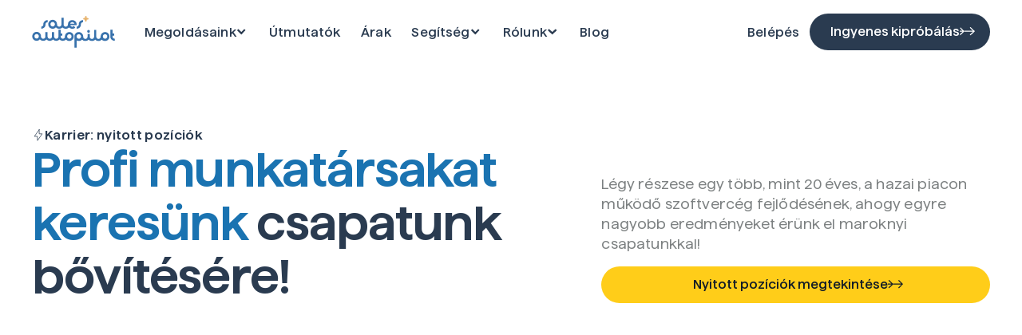

--- FILE ---
content_type: text/html
request_url: https://www.salesautopilot.hu/karrier?utm_medium=salesautopilothu&utm_source=Tudasbazis-360010515973&utm_campaign=KARRIER&utm_content=TudasbazisCik
body_size: 15766
content:
<!DOCTYPE html><!-- Last Published: Thu Nov 20 2025 11:24:14 GMT+0000 (Coordinated Universal Time) --><html data-wf-domain="www.salesautopilot.hu" data-wf-page="659d27e47f5fc0a150960f38" data-wf-site="649ac584a944b5d5d15d7210" lang="hu"><head><meta charset="utf-8"/><title>Profi munkatársakat keresünk csapatunk bővítésére!</title><meta content="Légy részese egy több, mint 20 éves, a hazai piacon működő szoftvercég fejlődésének, ahogy egyre nagyobb eredményeket érünk el maroknyi csapatunkkal!" name="description"/><meta content="Profi munkatársakat keresünk csapatunk bővítésére!" property="og:title"/><meta content="Légy részese egy több, mint 20 éves, a hazai piacon működő szoftvercég fejlődésének, ahogy egyre nagyobb eredményeket érünk el maroknyi csapatunkkal!" property="og:description"/><meta content="https://cdn.prod.website-files.com/649ac584a944b5d5d15d7210/6613eca9bea59132fcad82bb_open-graph-01-general.jpg" property="og:image"/><meta content="Profi munkatársakat keresünk csapatunk bővítésére!" property="twitter:title"/><meta content="Légy részese egy több, mint 20 éves, a hazai piacon működő szoftvercég fejlődésének, ahogy egyre nagyobb eredményeket érünk el maroknyi csapatunkkal!" property="twitter:description"/><meta content="https://cdn.prod.website-files.com/649ac584a944b5d5d15d7210/6613eca9bea59132fcad82bb_open-graph-01-general.jpg" property="twitter:image"/><meta property="og:type" content="website"/><meta content="summary_large_image" name="twitter:card"/><meta content="width=device-width, initial-scale=1" name="viewport"/><link href="https://cdn.prod.website-files.com/649ac584a944b5d5d15d7210/css/sapi2.shared.4c7db32fa.min.css" rel="stylesheet" type="text/css"/><link href="https://fonts.googleapis.com" rel="preconnect"/><link href="https://fonts.gstatic.com" rel="preconnect" crossorigin="anonymous"/><script src="https://ajax.googleapis.com/ajax/libs/webfont/1.6.26/webfont.js" type="text/javascript"></script><script type="text/javascript">WebFont.load({  google: {    families: ["Open Sans:300,300italic,400,400italic,600,600italic,700,700italic,800,800italic"]  }});</script><script type="text/javascript">!function(o,c){var n=c.documentElement,t=" w-mod-";n.className+=t+"js",("ontouchstart"in o||o.DocumentTouch&&c instanceof DocumentTouch)&&(n.className+=t+"touch")}(window,document);</script><link href="https://cdn.prod.website-files.com/649ac584a944b5d5d15d7210/65042b95581e69d7bd88914f_favicon-32x32.png" rel="shortcut icon" type="image/x-icon"/><link href="https://cdn.prod.website-files.com/649ac584a944b5d5d15d7210/65042d39c7145b137070fcab_favicon-256.ico" rel="apple-touch-icon"/><link href="https://www.salesautopilot.hu/karrier" rel="canonical"/><style>
body {-webkit-font-smoothing: antialiased; -moz-font-smoothing: antialiased; -o-font-smoothing: antialiased;}
</style>



<!-- Google Tag Manager -->
<script>(function(w,d,s,l,i){w[l]=w[l]||[];w[l].push({'gtm.start':
new Date().getTime(),event:'gtm.js'});var f=d.getElementsByTagName(s)[0],
j=d.createElement(s),dl=l!='dataLayer'?'&l='+l:'';j.async=true;j.src=
'https://www.googletagmanager.com/gtm.js?id='+i+dl;f.parentNode.insertBefore(j,f);
})(window,document,'script','dataLayer','GTM-P3SMGB');</script>
<!-- End Google Tag Manager -->

<link rel="alternate" hreflang="hu" href="http://www.salesautopilot.hu/"/>

</head><body><div id="menu" data-w-id="b6f952f0-5a0e-feb1-d991-ad87ce358aad" class="menu"><div class="padding-global"><div class="container-large"><div class="w-layout-grid menu_component"><div id="w-node-b6f952f0-5a0e-feb1-d991-ad87ce358ab0-ce358aad" class="menu_left"><a href="/" id="w-node-b6f952f0-5a0e-feb1-d991-ad87ce358ab1-ce358aad" class="menu_logo w-inline-block"><img src="https://cdn.prod.website-files.com/649ac584a944b5d5d15d7210/64b9488df9bafe3cc2ab533e_sapi-logo-blue.svg" loading="lazy" id="w-node-b6f952f0-5a0e-feb1-d991-ad87ce358ab2-ce358aad" alt="" class="logo_image"/></a></div><div id="w-node-b6f952f0-5a0e-feb1-d991-ad87ce358ab3-ce358aad" class="menu_center"><div class="mobil-menu-spacer"></div><div class="menu_line_mobile"></div><div data-hover="true" data-delay="0" data-w-id="b6f952f0-5a0e-feb1-d991-ad87ce358ab5" class="menu_item dropdown w-dropdown"><div class="dropdown-toggle w-dropdown-toggle"><div class="menu_text">Megoldásaink</div><img loading="lazy" src="https://cdn.prod.website-files.com/649ac584a944b5d5d15d7210/651ab737bdcf7f22afa09ae3_menu-arrow.svg" alt="" class="dropdown-icon"/></div><nav class="dropdown-list w-dropdown-list"><div class="dropdown-container"><div class="w-layout-grid menu-dropdown-grid dropdown-container"><div id="w-node-b6f952f0-5a0e-feb1-d991-ad87ce358ac5-ce358aad" class="menu-dropdown-left"><a href="/webshopoknak" class="menu-link w-inline-block"><div class="w-layout-grid menu-dropdown-subgrid"><div id="w-node-b6f952f0-5a0e-feb1-d991-ad87ce358ac8-ce358aad" class="menu-hover-layer"><div class="menu-dropdown-arrow w-embed"><svg aria-hidden="true" fill='currentColor' role="img" viewBox="0 0 20 21" xmlns="http://www.w3.org/2000/svg"><title>Arrow Right</title><polygon points="16.172 9 10.101 2.929 11.515 1.515 20 10 19.293 10.707 11.515 18.485 10.101 17.071 16.172 11 0 11 0 9"/></svg></div></div><img id="w-node-b6f952f0-5a0e-feb1-d991-ad87ce358aca-ce358aad" loading="eager" alt="" src="https://cdn.prod.website-files.com/649ac584a944b5d5d15d7210/651ab6d6ad702339483f480b_icon-menu-webshop.svg" class="menu-dropdown-icon"/><div id="w-node-b6f952f0-5a0e-feb1-d991-ad87ce358acb-ce358aad" class="menu-title">Webshopoknak</div><div id="w-node-b6f952f0-5a0e-feb1-d991-ad87ce358acd-ce358aad" class="menu-desc">Növeld online bevételed automatizmusokkal, melyek az érdeklődőszerzéstől indulnak</div></div></a><a href="/infotermekeseknek" class="menu-link w-inline-block"><div class="w-layout-grid menu-dropdown-subgrid"><div id="w-node-b6f952f0-5a0e-feb1-d991-ad87ce358ad1-ce358aad" class="menu-hover-layer"><div class="menu-dropdown-arrow w-embed"><svg aria-hidden="true" fill='currentColor' role="img" viewBox="0 0 20 21" xmlns="http://www.w3.org/2000/svg"><title>Arrow Right</title><polygon points="16.172 9 10.101 2.929 11.515 1.515 20 10 19.293 10.707 11.515 18.485 10.101 17.071 16.172 11 0 11 0 9"/></svg></div></div><img id="w-node-b6f952f0-5a0e-feb1-d991-ad87ce358ad3-ce358aad" loading="eager" alt="" src="https://cdn.prod.website-files.com/649ac584a944b5d5d15d7210/651ab6d606b372214aab926a_icon-menu-info.svg" class="menu-dropdown-icon"/><div id="w-node-b6f952f0-5a0e-feb1-d991-ad87ce358ad4-ce358aad" class="menu-title">Infótermékeseknek</div><div id="w-node-b6f952f0-5a0e-feb1-d991-ad87ce358ad6-ce358aad" class="menu-desc">Gyűjts feliratkozókat, készíts hatékony kampányokat és értékesítsd digitális termékeidet</div></div></a><a href="/szolgaltatoknak" class="menu-link w-inline-block"><div class="w-layout-grid menu-dropdown-subgrid"><div id="w-node-b6f952f0-5a0e-feb1-d991-ad87ce358ada-ce358aad" class="menu-hover-layer"><div class="menu-dropdown-arrow w-embed"><svg aria-hidden="true" fill='currentColor' role="img" viewBox="0 0 20 21" xmlns="http://www.w3.org/2000/svg"><title>Arrow Right</title><polygon points="16.172 9 10.101 2.929 11.515 1.515 20 10 19.293 10.707 11.515 18.485 10.101 17.071 16.172 11 0 11 0 9"/></svg></div></div><img id="w-node-b6f952f0-5a0e-feb1-d991-ad87ce358adc-ce358aad" loading="eager" alt="" src="https://cdn.prod.website-files.com/649ac584a944b5d5d15d7210/651ab6d66d31989bc5ba2085_icon-menu-services.svg" class="menu-dropdown-icon"/><div id="w-node-b6f952f0-5a0e-feb1-d991-ad87ce358add-ce358aad" class="menu-title">Szolgáltatóknak</div><div id="w-node-b6f952f0-5a0e-feb1-d991-ad87ce358adf-ce358aad" class="menu-desc">A SalesAutopilot segít önjáróvá tenni vállalkozásod legfontosabb területeit: a vevőszerzéstől a pénzügyekig</div></div></a></div><div id="w-node-b6f952f0-5a0e-feb1-d991-ad87ce358ae1-ce358aad" class="menu-dropdown-right"><a data-w-id="15b36716-81f5-e91f-3dfd-c884f3350c63" href="/lp/7-profitduplazo-email-automatizmus-top-ugyfeleink-eszkoztarabol" class="menu-dropdown-card w-inline-block"><div class="menu-dropdown-image-wrapper"><img sizes="100vw" srcset="https://cdn.prod.website-files.com/649ac584a944b5d5d15d7210/65aa89d6c99a503b311149cf_img-menucta-videocover-p-500.avif 500w, https://cdn.prod.website-files.com/649ac584a944b5d5d15d7210/65aa89d6c99a503b311149cf_img-menucta-videocover.avif 656w" alt="" src="https://cdn.prod.website-files.com/649ac584a944b5d5d15d7210/65aa89d6c99a503b311149cf_img-menucta-videocover.avif" loading="eager" class="manu-dropdown-image"/></div><div class="menu-dropdown-bottom"><div class="menu-card-desc">7 profitduplázó automatizmus TOP ügyfeleink eszköztárából...</div><div class="button with-icon _100"><div class="button-fill"></div><div class="button-text">Megnézem</div><div class="secondary_button_icon_wrapper main"><div class="secondary_button_arrows"><div class="button-icon w-embed"><svg aria-hidden="true" fill='currentColor' role="img" viewBox="0 0 20 21" xmlns="http://www.w3.org/2000/svg"><title>Arrow Right</title><polygon points="16.172 9 10.101 2.929 11.515 1.515 20 10 19.293 10.707 11.515 18.485 10.101 17.071 16.172 11 0 11 0 9"/></svg></div><div class="button-icon w-embed"><svg aria-hidden="true" fill='currentColor' role="img" viewBox="0 0 20 21" xmlns="http://www.w3.org/2000/svg"><title>Arrow Right</title><polygon points="16.172 9 10.101 2.929 11.515 1.515 20 10 19.293 10.707 11.515 18.485 10.101 17.071 16.172 11 0 11 0 9"/></svg></div></div></div></div></div></a></div></div></div></nav></div><div class="menu_line_mobile"></div><a href="/utmutatok" toggle-menu="close-mobil-menu" class="menu_item w-inline-block"><div class="menu_text">Útmutatók</div></a><div class="menu_line_mobile"></div><a href="/arak" toggle-menu="close-mobil-menu" class="menu_item w-inline-block"><div class="menu_text">Árak</div></a><div class="menu_line_mobile"></div><div data-hover="true" data-delay="0" data-w-id="b6f952f0-5a0e-feb1-d991-ad87ce358af5" class="menu_item dropdown w-dropdown"><div class="dropdown-toggle w-dropdown-toggle"><div class="menu_text">Segítség</div><img src="https://cdn.prod.website-files.com/649ac584a944b5d5d15d7210/651ab737bdcf7f22afa09ae3_menu-arrow.svg" loading="lazy" alt="" class="dropdown-icon"/></div><nav class="dropdown-list w-dropdown-list"><div class="dropdown-container"><div class="w-layout-grid menu-dropdown-grid dropdown-container help"><div class="menu-dropdown-mobile-header"><div class="dropdown-help-mobil-header-text">Oktatóanyagok</div></div><div id="w-node-b6f952f0-5a0e-feb1-d991-ad87ce358b00-ce358aad" class="menu-dropdown-header help hide"><div class="text-size-medium text-color-grey">Oktatóanyagok</div><div class="text-size-medium text-color-grey">Támogatás</div><div class="menu-dropdown-header-right"><div class="menu-tag">Új funkció</div><div class="text-size-medium text-color-grey">elérhető</div></div></div><div id="w-node-b6f952f0-5a0e-feb1-d991-ad87ce358b0a-ce358aad" class="menu-dropdown-list"><div class="dropdown-title hide-mobile-portrait">Oktatóanyagok</div><a href="https://support.salesautopilot.com/hc/hu" target="_blank" class="menu-link text-only w-inline-block"><div class="menu-dropdown-textonly-wrapper"><div class="menu-hover-layer"><div class="menu-dropdown-arrow onlytext w-embed"><svg aria-hidden="true" fill='currentColor' role="img" viewBox="0 0 20 21" xmlns="http://www.w3.org/2000/svg"><title>Arrow Right</title><polygon points="16.172 9 10.101 2.929 11.515 1.515 20 10 19.293 10.707 11.515 18.485 10.101 17.071 16.172 11 0 11 0 9"/></svg></div></div><div class="menu-desc text-weight-medium">Tudásbázis</div></div></a><a href="/utmutatok" class="menu-link text-only w-inline-block"><div class="menu-dropdown-textonly-wrapper"><div class="menu-hover-layer"><div class="menu-dropdown-arrow onlytext w-embed"><svg aria-hidden="true" fill='currentColor' role="img" viewBox="0 0 20 21" xmlns="http://www.w3.org/2000/svg"><title>Arrow Right</title><polygon points="16.172 9 10.101 2.929 11.515 1.515 20 10 19.293 10.707 11.515 18.485 10.101 17.071 16.172 11 0 11 0 9"/></svg></div></div><div class="menu-desc text-weight-medium">Útmutatók</div></div></a><a href="/integraciok" class="menu-link text-only w-inline-block"><div class="menu-dropdown-textonly-wrapper"><div class="menu-hover-layer"><div class="menu-dropdown-arrow onlytext w-embed"><svg aria-hidden="true" fill='currentColor' role="img" viewBox="0 0 20 21" xmlns="http://www.w3.org/2000/svg"><title>Arrow Right</title><polygon points="16.172 9 10.101 2.929 11.515 1.515 20 10 19.293 10.707 11.515 18.485 10.101 17.071 16.172 11 0 11 0 9"/></svg></div></div><div class="menu-desc text-weight-medium">Integrációk</div></div></a><a href="/marketing-szotar" class="menu-link text-only w-inline-block"><div class="menu-dropdown-textonly-wrapper"><div class="menu-hover-layer"><div class="menu-dropdown-arrow onlytext w-embed"><svg aria-hidden="true" fill='currentColor' role="img" viewBox="0 0 20 21" xmlns="http://www.w3.org/2000/svg"><title>Arrow Right</title><polygon points="16.172 9 10.101 2.929 11.515 1.515 20 10 19.293 10.707 11.515 18.485 10.101 17.071 16.172 11 0 11 0 9"/></svg></div></div><div class="menu-desc text-weight-medium">Marketing szótár</div></div></a><a href="/marketing-szotar" class="menu-link text-only hide w-inline-block"><div class="menu-dropdown-textonly-wrapper"><div class="menu-hover-layer"><div class="menu-dropdown-arrow onlytext w-embed"><svg aria-hidden="true" fill='currentColor' role="img" viewBox="0 0 20 21" xmlns="http://www.w3.org/2000/svg"><title>Arrow Right</title><polygon points="16.172 9 10.101 2.929 11.515 1.515 20 10 19.293 10.707 11.515 18.485 10.101 17.071 16.172 11 0 11 0 9"/></svg></div></div><div class="menu-desc text-weight-medium">Marketing szótár</div></div></a></div><div class="menu-dropdown-mobile-header"><div class="dropdown-help-mobil-header-text">Támogatás</div></div><div class="menu-dropdown-list"><div class="dropdown-title hide-mobile-portrait">Támogatás</div><a href="/arak#ugyfelszolgalat" class="menu-link text-only w-inline-block"><div class="menu-dropdown-textonly-wrapper"><div class="menu-hover-layer"><div class="menu-dropdown-arrow onlytext w-embed"><svg aria-hidden="true" fill='currentColor' role="img" viewBox="0 0 20 21" xmlns="http://www.w3.org/2000/svg"><title>Arrow Right</title><polygon points="16.172 9 10.101 2.929 11.515 1.515 20 10 19.293 10.707 11.515 18.485 10.101 17.071 16.172 11 0 11 0 9"/></svg></div></div><div class="menu-desc text-weight-medium">Ügyfélszolgálat</div></div></a><a href="/arak#facebook-csoport" class="menu-link text-only w-inline-block"><div class="menu-dropdown-textonly-wrapper"><div class="menu-hover-layer"><div class="menu-dropdown-arrow onlytext w-embed"><svg aria-hidden="true" fill='currentColor' role="img" viewBox="0 0 20 21" xmlns="http://www.w3.org/2000/svg"><title>Arrow Right</title><polygon points="16.172 9 10.101 2.929 11.515 1.515 20 10 19.293 10.707 11.515 18.485 10.101 17.071 16.172 11 0 11 0 9"/></svg></div></div><div class="menu-desc text-weight-medium">Facebook csoport</div></div></a><a href="/arak#gyorsindulas" class="menu-link text-only w-inline-block"><div class="menu-dropdown-textonly-wrapper"><div class="menu-hover-layer"><div class="menu-dropdown-arrow onlytext w-embed"><svg aria-hidden="true" fill='currentColor' role="img" viewBox="0 0 20 21" xmlns="http://www.w3.org/2000/svg"><title>Arrow Right</title><polygon points="16.172 9 10.101 2.929 11.515 1.515 20 10 19.293 10.707 11.515 18.485 10.101 17.071 16.172 11 0 11 0 9"/></svg></div></div><div class="menu-desc text-weight-medium">Gyorsindulás workshop</div></div></a><a href="/#partnereink" class="menu-link text-only w-inline-block"><div class="menu-dropdown-textonly-wrapper"><div class="menu-hover-layer"><div class="menu-dropdown-arrow onlytext w-embed"><svg aria-hidden="true" fill='currentColor' role="img" viewBox="0 0 20 21" xmlns="http://www.w3.org/2000/svg"><title>Arrow Right</title><polygon points="16.172 9 10.101 2.929 11.515 1.515 20 10 19.293 10.707 11.515 18.485 10.101 17.071 16.172 11 0 11 0 9"/></svg></div></div><div class="menu-desc text-weight-medium">Rendszerépítő partnereink</div></div></a></div><div id="w-node-_28b6ea74-b37d-a492-ea2e-7ab9602b2699-ce358aad" class="menu-dropdown-right"><a data-w-id="15b36716-81f5-e91f-3dfd-c884f3350c63" href="/lp/7-profitduplazo-email-automatizmus-top-ugyfeleink-eszkoztarabol" class="menu-dropdown-card w-inline-block"><div class="menu-dropdown-image-wrapper"><img sizes="100vw" srcset="https://cdn.prod.website-files.com/649ac584a944b5d5d15d7210/65aa89d6c99a503b311149cf_img-menucta-videocover-p-500.avif 500w, https://cdn.prod.website-files.com/649ac584a944b5d5d15d7210/65aa89d6c99a503b311149cf_img-menucta-videocover.avif 656w" alt="" src="https://cdn.prod.website-files.com/649ac584a944b5d5d15d7210/65aa89d6c99a503b311149cf_img-menucta-videocover.avif" loading="eager" class="manu-dropdown-image"/></div><div class="menu-dropdown-bottom"><div class="menu-card-desc">7 profitduplázó automatizmus TOP ügyfeleink eszköztárából...</div><div class="button with-icon _100"><div class="button-fill"></div><div class="button-text">Megnézem</div><div class="secondary_button_icon_wrapper main"><div class="secondary_button_arrows"><div class="button-icon w-embed"><svg aria-hidden="true" fill='currentColor' role="img" viewBox="0 0 20 21" xmlns="http://www.w3.org/2000/svg"><title>Arrow Right</title><polygon points="16.172 9 10.101 2.929 11.515 1.515 20 10 19.293 10.707 11.515 18.485 10.101 17.071 16.172 11 0 11 0 9"/></svg></div><div class="button-icon w-embed"><svg aria-hidden="true" fill='currentColor' role="img" viewBox="0 0 20 21" xmlns="http://www.w3.org/2000/svg"><title>Arrow Right</title><polygon points="16.172 9 10.101 2.929 11.515 1.515 20 10 19.293 10.707 11.515 18.485 10.101 17.071 16.172 11 0 11 0 9"/></svg></div></div></div></div></div></a></div></div></div></nav></div><div class="menu_line_mobile"></div><div data-hover="true" data-delay="0" data-w-id="b6f952f0-5a0e-feb1-d991-ad87ce358b4d" class="menu_item dropdown w-dropdown"><div class="dropdown-toggle w-dropdown-toggle"><div class="menu_text">Rólunk</div><img src="https://cdn.prod.website-files.com/649ac584a944b5d5d15d7210/651ab737bdcf7f22afa09ae3_menu-arrow.svg" loading="lazy" alt="" class="dropdown-icon"/></div><nav class="dropdown-list w-dropdown-list"><div class="dropdown-container"><div class="w-layout-grid menu-dropdown-grid dropdown-container about2"><div class="menu-dropdown-mobile-header"><div class="dropdown-help-mobil-header-text">Rólunk bővebben</div></div><div id="w-node-b6f952f0-5a0e-feb1-d991-ad87ce358b58-ce358aad" class="menu-dropdown-header about hide"><div class="text-size-medium text-color-grey">Rólunk bővebben</div><div id="w-node-b6f952f0-5a0e-feb1-d991-ad87ce358b5b-ce358aad" class="text-size-medium text-color-grey">Csapatunk</div></div><div id="w-node-b6f952f0-5a0e-feb1-d991-ad87ce358b5d-ce358aad" class="menu-dropdown-list"><div class="dropdown-title hide-mobile-portrait">Bemutatkozás</div><a href="/ceginformacio" class="menu-link text-only w-inline-block"><div class="menu-dropdown-textonly-wrapper"><div class="menu-hover-layer"><div class="menu-dropdown-arrow onlytext w-embed"><svg aria-hidden="true" fill='currentColor' role="img" viewBox="0 0 20 21" xmlns="http://www.w3.org/2000/svg"><title>Arrow Right</title><polygon points="16.172 9 10.101 2.929 11.515 1.515 20 10 19.293 10.707 11.515 18.485 10.101 17.071 16.172 11 0 11 0 9"/></svg></div></div><div class="menu-desc">Cégünkről</div></div></a><a href="/karrier" aria-current="page" class="menu-link text-only w-inline-block w--current"><div class="menu-dropdown-textonly-wrapper"><div class="menu-hover-layer"><div class="menu-dropdown-arrow onlytext w-embed"><svg aria-hidden="true" fill='currentColor' role="img" viewBox="0 0 20 21" xmlns="http://www.w3.org/2000/svg"><title>Arrow Right</title><polygon points="16.172 9 10.101 2.929 11.515 1.515 20 10 19.293 10.707 11.515 18.485 10.101 17.071 16.172 11 0 11 0 9"/></svg></div></div><div class="menu-desc">Karrier</div><div class="menu-tag small">Nyitott pozícióink</div></div></a></div><div id="w-node-c6c991b7-f5e2-5ed7-7f32-e930cc37bb28-ce358aad" class="menu-dropdown-right"><a data-w-id="15b36716-81f5-e91f-3dfd-c884f3350c63" href="/lp/7-profitduplazo-email-automatizmus-top-ugyfeleink-eszkoztarabol" class="menu-dropdown-card w-inline-block"><div class="menu-dropdown-image-wrapper"><img sizes="100vw" srcset="https://cdn.prod.website-files.com/649ac584a944b5d5d15d7210/65aa89d6c99a503b311149cf_img-menucta-videocover-p-500.avif 500w, https://cdn.prod.website-files.com/649ac584a944b5d5d15d7210/65aa89d6c99a503b311149cf_img-menucta-videocover.avif 656w" alt="" src="https://cdn.prod.website-files.com/649ac584a944b5d5d15d7210/65aa89d6c99a503b311149cf_img-menucta-videocover.avif" loading="eager" class="manu-dropdown-image"/></div><div class="menu-dropdown-bottom"><div class="menu-card-desc">7 profitduplázó automatizmus TOP ügyfeleink eszköztárából...</div><div class="button with-icon _100"><div class="button-fill"></div><div class="button-text">Megnézem</div><div class="secondary_button_icon_wrapper main"><div class="secondary_button_arrows"><div class="button-icon w-embed"><svg aria-hidden="true" fill='currentColor' role="img" viewBox="0 0 20 21" xmlns="http://www.w3.org/2000/svg"><title>Arrow Right</title><polygon points="16.172 9 10.101 2.929 11.515 1.515 20 10 19.293 10.707 11.515 18.485 10.101 17.071 16.172 11 0 11 0 9"/></svg></div><div class="button-icon w-embed"><svg aria-hidden="true" fill='currentColor' role="img" viewBox="0 0 20 21" xmlns="http://www.w3.org/2000/svg"><title>Arrow Right</title><polygon points="16.172 9 10.101 2.929 11.515 1.515 20 10 19.293 10.707 11.515 18.485 10.101 17.071 16.172 11 0 11 0 9"/></svg></div></div></div></div></div></a></div></div></div></nav></div><div class="menu_line_mobile"></div><a href="/blog" toggle-menu="close-mobil-menu" class="menu_item w-inline-block"><div class="menu_text">Blog</div></a><div class="mobile-button"><a href="https://sw.salesautopilot.hu/ingyenes-kiprobalas" class="button with-icon w-inline-block"><div class="button-fill"></div><div class="button-text">Ingyenes kipróbálás</div><div class="secondary_button_icon_wrapper main"><div class="secondary_button_arrows"><div class="button-icon w-embed"><svg aria-hidden="true" fill='currentColor' role="img" viewBox="0 0 20 21" xmlns="http://www.w3.org/2000/svg"><title>Arrow Right</title><polygon points="16.172 9 10.101 2.929 11.515 1.515 20 10 19.293 10.707 11.515 18.485 10.101 17.071 16.172 11 0 11 0 9"/></svg></div><div class="button-icon w-embed"><svg aria-hidden="true" fill='currentColor' role="img" viewBox="0 0 20 21" xmlns="http://www.w3.org/2000/svg"><title>Arrow Right</title><polygon points="16.172 9 10.101 2.929 11.515 1.515 20 10 19.293 10.707 11.515 18.485 10.101 17.071 16.172 11 0 11 0 9"/></svg></div></div></div></a><a href="https://sw.salesautopilot.com/login" class="login-mobil w-inline-block"><div class="login-mobil-text">Belépés</div></a></div></div><div id="w-node-b6f952f0-5a0e-feb1-d991-ad87ce358b7b-ce358aad" class="menu_right"><a href="https://sw.salesautopilot.com/login" toggle-menu="close-mobil-menu" class="menu_item w-inline-block"><div class="menu_text">Belépés</div></a><a href="https://sw.salesautopilot.hu/ingyenes-kiprobalas" class="button with-icon blue w-inline-block"><div class="button-fill yellow"></div><div class="button-text white">Ingyenes kipróbálás</div><div class="secondary_button_icon_wrapper main"><div class="secondary_button_arrows"><div class="button-icon w-embed"><svg aria-hidden="true" fill='currentColor' role="img" viewBox="0 0 20 21" xmlns="http://www.w3.org/2000/svg"><title>Arrow Right</title><polygon points="16.172 9 10.101 2.929 11.515 1.515 20 10 19.293 10.707 11.515 18.485 10.101 17.071 16.172 11 0 11 0 9"/></svg></div><div class="button-icon w-embed"><svg aria-hidden="true" fill='currentColor' role="img" viewBox="0 0 20 21" xmlns="http://www.w3.org/2000/svg"><title>Arrow Right</title><polygon points="16.172 9 10.101 2.929 11.515 1.515 20 10 19.293 10.707 11.515 18.485 10.101 17.071 16.172 11 0 11 0 9"/></svg></div></div></div></a></div><div id="w-node-b6f952f0-5a0e-feb1-d991-ad87ce358b84-ce358aad" class="menu_hamburger"><a id="menu-toggle" data-w-id="b6f952f0-5a0e-feb1-d991-ad87ce358b85" href="#" class="hamburger w-inline-block"><div class="hambi-line _1"></div><div class="hambi-line _2"></div><div class="hambi-line _3"></div></a></div></div></div></div><div class="menu_layer"></div></div><div class="page-wrapper"><div class="global-styles w-embed"><style>

/* Make text look crisper and more legible in all browsers */
body {
  -webkit-font-smoothing: antialiased;
  -moz-osx-font-smoothing: grayscale;
  font-smoothing: antialiased;
  text-rendering: optimizeLegibility;
}

/* Focus state style for keyboard navigation for the focusable elements */
*[tabindex]:focus-visible,
  input[type="file"]:focus-visible {
   outline: 0.125rem solid #4d65ff;
   outline-offset: 0.125rem;
}

/* Get rid of top margin on first element in any rich text element */
.w-richtext > :not(div):first-child, .w-richtext > div:first-child > :first-child {
  margin-top: 0 !important;
}

/* Get rid of bottom margin on last element in any rich text element */
.w-richtext>:last-child, .w-richtext ol li:last-child, .w-richtext ul li:last-child {
	margin-bottom: 0 !important;
}

/* Prevent all click and hover interaction with an element */
.pointer-events-off {
	pointer-events: none;
}

/* Enables all click and hover interaction with an element */
.pointer-events-on {
  pointer-events: auto;
}

/* Create a class of .div-square which maintains a 1:1 dimension of a div */
.div-square::after {
	content: "";
	display: block;
	padding-bottom: 100%;
}

/* Make sure containers never lose their center alignment */
.container-medium,.container-small, .container-large {
	margin-right: auto !important;
  margin-left: auto !important;
}

/* 
Make the following elements inherit typography styles from the parent and not have hardcoded values. 
Important: You will not be able to style for example "All Links" in Designer with this CSS applied.
Uncomment this CSS to use it in the project. Leave this message for future hand-off.
*/
/*
a,
.w-input,
.w-select,
.w-tab-link,
.w-nav-link,
.w-dropdown-btn,
.w-dropdown-toggle,
.w-dropdown-link {
  color: inherit;
  text-decoration: inherit;
  font-size: inherit;
}
*/

/* Apply "..." after 3 lines of text */
.text-style-3lines {
	display: -webkit-box;
	overflow: hidden;
	-webkit-line-clamp: 3;
	-webkit-box-orient: vertical;
}

/* Apply "..." after 2 lines of text */
.text-style-2lines {
	display: -webkit-box;
	overflow: hidden;
	-webkit-line-clamp: 2;
	-webkit-box-orient: vertical;
}

/* Adds inline flex display */
.display-inlineflex {
  display: inline-flex;
}

/* These classes are never overwritten */
.hide {
  display: none !important;
}

@media screen and (max-width: 991px) {
    .hide, .hide-tablet {
        display: none !important;
    }
}
  @media screen and (max-width: 767px) {
    .hide-mobile-landscape{
      display: none !important;
    }
}
  @media screen and (max-width: 479px) {
    .hide-mobile{
      display: none !important;
    }
}
 
.margin-0 {
  margin: 0rem !important;
}
  
.padding-0 {
  padding: 0rem !important;
}

.spacing-clean {
padding: 0rem !important;
margin: 0rem !important;
}

.margin-top {
  margin-right: 0rem !important;
  margin-bottom: 0rem !important;
  margin-left: 0rem !important;
}

.padding-top {
  padding-right: 0rem !important;
  padding-bottom: 0rem !important;
  padding-left: 0rem !important;
}
  
.margin-right {
  margin-top: 0rem !important;
  margin-bottom: 0rem !important;
  margin-left: 0rem !important;
}

.padding-right {
  padding-top: 0rem !important;
  padding-bottom: 0rem !important;
  padding-left: 0rem !important;
}

.margin-bottom {
  margin-top: 0rem !important;
  margin-right: 0rem !important;
  margin-left: 0rem !important;
}

.padding-bottom {
  padding-top: 0rem !important;
  padding-right: 0rem !important;
  padding-left: 0rem !important;
}

.margin-left {
  margin-top: 0rem !important;
  margin-right: 0rem !important;
  margin-bottom: 0rem !important;
}
  
.padding-left {
  padding-top: 0rem !important;
  padding-right: 0rem !important;
  padding-bottom: 0rem !important;
}
  
.margin-horizontal {
  margin-top: 0rem !important;
  margin-bottom: 0rem !important;
}

.padding-horizontal {
  padding-top: 0rem !important;
  padding-bottom: 0rem !important;
}

.margin-vertical {
  margin-right: 0rem !important;
  margin-left: 0rem !important;
}
  
.padding-vertical {
  padding-right: 0rem !important;
  padding-left: 0rem !important;
}

</style>



<style>
/* 
  .tabos_navigation::-webkit-scrollbar  {display: none;}
  
  .card, .button, .button_play, .button_readmore
  {
  -webkit-mask-image: -webkit-radial-gradient(white, black);
  }
  
  
@media screen and (min-width: 1920px) {  body { font-size: 19.2px; } }

 @media screen and (min-width: 992px) and (max-width: 1440px)
 {  
.padding-global-large.fields { padding: 0 2.5em !important; } 

.text-size-small, .feature_header_subscriber, .feature_header_desc, .copyright, .best-choice-text,  .subscription_number  {font-size: 13px; }
.feature_row_title {font-size: 14px; }
.button, .button_readmore, .caption_with_icon, .button_secondary, .desc-anim, .field_button_wrapper,  .testimonial_text, .footer_text, .field_tabs, .campaign_bottom,  .menu-tag, .button-menu-details,   .feature_row_text, .text-size-regular,  .menu_text, .button-text, .tab_text {font-size: 15px; }
.feature_header_title,  .testimonial_text,  .menu {font-size: 16px; }
/* .text-size-large {font-size: 17px; }
.heading-style-h6  {font-size: 18px; }
.heading-style-h5  {font-size: 19px; }


 .padding-global-large {padding: 0 8em;}


}

@media screen and (min-width: 992px) and (max-width:1160px) {
 .field_button_wrapper {font-size: 12.9px;}

.feature_row:last-child {border-bottom-width: 0px !important;}


 */

.blog-highlight-blue h1, .blog-highlight-blue h2, .blog-highlight-blue h3, .blog-highlight-blue h4,  .blog-highlight-blue h5
{
margin-top: 0em !important;
}

.blog-highlight-yellow h1, .blog-highlight-yellow h2, .blog-highlight-yellow h3, .blog-highlight-yellow h4,  .blog-highlight-yellow h5
{
margin-top: 0em !important;
}

</style></div><div class="main-wrapper"><div class="section_career-header-main"><div class="padding-global"><div class="container-large"><div class="w-layout-grid career-header-main_component"><div id="w-node-c78d16af-dc16-20de-3ce0-cdea02317488-50960f38" class="wrapper"><div class="w-layout-vflex vflex-2em"><div class="caption_with_icon"><img src="https://cdn.prod.website-files.com/649ac584a944b5d5d15d7210/64ad186796ab5e2bb6a992f7_TMP-icon-caption.svg" loading="lazy" alt="" class="caption-icon"/><div class="caption-center">Karrier: nyitott pozíciók</div></div><h1 class="heading-style-h2"><span class="text-color-blue">Profi munkatársakat keresünk </span>csapatunk bővítésére!</h1></div></div><div id="w-node-_390eec4f-7dd1-74e0-ea76-6f873a2892ac-50960f38" class="career-header-main_right"><div class="heading-style-h6 text-color-grey">Légy részese egy több, mint 20 éves, a hazai piacon működő szoftvercég fejlődésének, ahogy egyre nagyobb eredményeket érünk el maroknyi csapatunkkal!</div><div class="margin-top margin-small"><a href="#positions" class="button with-icon w-inline-block"><div class="button-fill"></div><div class="button-text">Nyitott pozíciók megtekintése</div><div class="secondary_button_icon_wrapper main"><div class="secondary_button_arrows"><div class="button-icon w-embed"><svg aria-hidden="true" fill='currentColor' role="img" viewBox="0 0 20 21" xmlns="http://www.w3.org/2000/svg"><title>Arrow Right</title><polygon points="16.172 9 10.101 2.929 11.515 1.515 20 10 19.293 10.707 11.515 18.485 10.101 17.071 16.172 11 0 11 0 9"/></svg></div><div class="button-icon w-embed"><svg aria-hidden="true" fill='currentColor' role="img" viewBox="0 0 20 21" xmlns="http://www.w3.org/2000/svg"><title>Arrow Right</title><polygon points="16.172 9 10.101 2.929 11.515 1.515 20 10 19.293 10.707 11.515 18.485 10.101 17.071 16.172 11 0 11 0 9"/></svg></div></div></div></a></div></div></div></div><div class="container-xlarge"><div class="w-layout-grid career-header-main_image-wrapper"><img src="https://cdn.prod.website-files.com/649ac584a944b5d5d15d7210/661531374241b0822797f64f_karrier-img-1.avif" loading="lazy" id="w-node-_23ec5795-2d79-9011-86c7-f264ad4d4a1f-50960f38" alt="" class="career-header-main_image"/><img src="https://cdn.prod.website-files.com/649ac584a944b5d5d15d7210/65a7cb856694b26ecc8d5b5e_img-team02-2x.avif" loading="lazy" id="w-node-_4029b143-dead-53de-f4b5-c6d6376f045c-50960f38" alt="" class="career-header-main_image _2"/><img src="https://cdn.prod.website-files.com/649ac584a944b5d5d15d7210/65a7cb86f7332ac4c7bc551b_img-team03-2x.avif" loading="lazy" id="w-node-cf36ff3d-ccad-ca19-26a2-852c83461e56-50960f38" alt="" class="career-header-main_image"/><img src="https://cdn.prod.website-files.com/649ac584a944b5d5d15d7210/65a7cb85f89efa7f31a1b94e_img-team04-2x.avif" loading="lazy" id="w-node-e7c02745-1e6c-df89-7c01-0d0750a6ff50-50960f38" alt="" class="career-header-main_image _2"/><img src="https://cdn.prod.website-files.com/649ac584a944b5d5d15d7210/65a7cb85c6af99bbabba7109_img-team05-2x.avif" loading="lazy" id="w-node-_82e299ee-bfec-7b6f-44ad-afedcbbb3f91-50960f38" alt="" class="career-header-main_image"/><img src="https://cdn.prod.website-files.com/649ac584a944b5d5d15d7210/65a7cb85d5ccb51ca1503b49_img-team06-2x.avif" loading="lazy" id="w-node-de732ca4-9c59-1148-7e5d-01870686c5ba-50960f38" alt="" class="career-header-main_image _2"/><img src="https://cdn.prod.website-files.com/649ac584a944b5d5d15d7210/65a7cb850993f0fb34c95cd2_img-team07-2x.avif" loading="lazy" id="w-node-_38d21d35-bbe7-9165-f3cc-38f0ffe7e503-50960f38" alt="" class="career-header-main_image"/></div></div></div></div><div class="section_career-about"><div class="padding-global"><div class="container-large"><div class="w-layout-grid career-about_component"><div id="w-node-_5ffbb9d7-da32-a67b-cd9a-09fc9fd82cdc-50960f38" class="career-about-left"><div class="vflex-2em"><div class="caption_with_icon"><img src="https://cdn.prod.website-files.com/649ac584a944b5d5d15d7210/64ad186796ab5e2bb6a992f7_TMP-icon-caption.svg" loading="lazy" alt="" class="caption-icon"/><div class="caption-center">Kik is az a SalesAutopilot?</div></div><h2 class="heading-style-h3"><span class="text-color-blue">Magyarország legjelentősebb</span> marketing automatizálási szoftvere.</h2><div class="text-size-body">A SalesAutopilot az online is értékesítő komoly kisvállalatok automatizálási szoftvere amivel automatizálják a marketing-, értékesítési- és háttérfolyamatokat ezzel érve el több bevételt, és professzionálisabb működést.<br/><br/>A 2024-hez képest 60%-kal (!) növelt létszámmal, 2025. II. felétől immár 22 fős csapattal és 513  M Ft árbevétellel (2024) a SalesAutopilot Magyarország legjelentősebb marketing automatizálási szoftvere.</div><div class="w-layout-grid minigrid"><div id="w-node-b342344d-fad1-26e6-7a12-20f84f9ac21e-50960f38"><h3 class="heading-style-h3 text-color-blue">22 fős</h3><div class="text-size-body text-color-darkgrey">csapat</div></div><div id="w-node-b342344d-fad1-26e6-7a12-20f84f9ac223-50960f38"><h3 class="heading-style-h3 text-color-blue">513 M Ft</h3><div class="text-size-body text-color-darkgrey">árbevétel (2024)</div></div></div></div></div><div id="w-node-_5ffbb9d7-da32-a67b-cd9a-09fc9fd82cd7-50960f38" class="career-about_right"><div class="div-block-27"><img src="https://cdn.prod.website-files.com/649ac584a944b5d5d15d7210/659d2e95adbfe57480c49205_screen-carrier-about.svg" loading="lazy" alt="" class="career-about-image drop-shadow-15"/><div class="career-about-image_container"><img src="https://cdn.prod.website-files.com/649ac584a944b5d5d15d7210/65df26d10bcc1fe8a1e7af37_opten-2023.avif" loading="eager" alt="" class="career-about-image-1 drop-shadow-5 parallax-1b"/><img src="https://cdn.prod.website-files.com/649ac584a944b5d5d15d7210/652427fa15293d6dbb4053c4_img-badge-excellent.jpg" loading="eager" alt="" class="career-about-image-2 drop-shadow-5 parallax-1b"/></div></div></div></div><div class="w-layout-grid career-about_component2"><div id="w-node-_568f0aa5-5be3-7c0e-2ddf-36eec826f4c7-50960f38" class="zigzag_image_bg"><img src="https://cdn.prod.website-files.com/649ac584a944b5d5d15d7210/6613b5f0b13c2ea9074ba797_img-newmission01.avif" loading="lazy" sizes="(max-width: 800px) 100vw, 800px" srcset="https://cdn.prod.website-files.com/649ac584a944b5d5d15d7210/6613b5f0b13c2ea9074ba797_img-newmission01-p-500.avif 500w, https://cdn.prod.website-files.com/649ac584a944b5d5d15d7210/6613b5f0b13c2ea9074ba797_img-newmission01.avif 800w" alt="" class="career-about-image-3"/></div><div id="w-node-_568f0aa5-5be3-7c0e-2ddf-36eec826f4cc-50960f38" class="zigzag_content_bg _7"><div class="vflex-1em"><div class="caption_with_icon centered"><img src="https://cdn.prod.website-files.com/649ac584a944b5d5d15d7210/64ad186796ab5e2bb6a992f7_TMP-icon-caption.svg" loading="lazy" alt="" class="caption-icon"/><div class="caption-center">Célunk</div></div><h2 class="heading-style-h3"><span class="text-color-blue">Missziónk, hogy automatizáljuk a</span>  vállalkozások sikerét</h2><div class="text-size-body">Célunk, hogy a kisvállalkozások megszabaduljanak az ismétlődő rabszolgamunka terhétől és az így felszabaduló időben a jobb marketinggel és jobb folyamatokkal több eredményt, és jobb életélményt teremtsenek az ügyfeleik, munkatársaik és a tulajdonosok számára.</div></div></div></div></div></div></div><div id="recruitment" class="section_why"><div class="padding-global"><div class="container-large"><div class="section-anim"><div class="w-layout-vflex vflex-2em center"><div class="caption_with_icon"><img src="https://cdn.prod.website-files.com/649ac584a944b5d5d15d7210/64ad186796ab5e2bb6a992f7_TMP-icon-caption.svg" loading="lazy" alt="" class="caption-icon hide-mobile-portrait"/><div class="caption-center">Egy jó közösség</div></div><div class="mobile-scale-up-20"><h2 class="heading-style-h2"><span class="row-mask"><strong class="row-1"><em class="text-color-blue">Miért érdemes csatlakozni</em></strong></span> <span class="row-mask"><strong class="row-2">csapatunkhoz?</strong></span></h2></div></div></div><div class="w-layout-grid why_grid first radius-15"><div id="w-node-b6a32971-b41b-8797-5b29-dde0425eaf00-425eaeed" class="why_images"><div class="w-layout-grid career_image-grid"><img src="https://cdn.prod.website-files.com/649ac584a944b5d5d15d7210/65982870442deff9734af0e5__carrier-supportedteam-01.jpg" loading="lazy" id="w-node-b6a32971-b41b-8797-5b29-dde0425eaf02-425eaeed" alt="" class="full-img radius-5"/><img src="https://cdn.prod.website-files.com/649ac584a944b5d5d15d7210/65982870639f35bfc4dadb33__carrier-supportedteam-02.jpg" loading="lazy" id="w-node-b6a32971-b41b-8797-5b29-dde0425eaf03-425eaeed" alt="" class="full-img radius-5"/><img src="https://cdn.prod.website-files.com/649ac584a944b5d5d15d7210/660fdfae53c29f243a621935_img-carrier-supportedteam-03-newp.avif" loading="lazy" id="w-node-b6a32971-b41b-8797-5b29-dde0425eaf04-425eaeed" sizes="(max-width: 800px) 100vw, 800px" alt="" srcset="https://cdn.prod.website-files.com/649ac584a944b5d5d15d7210/660fdfae53c29f243a621935_img-carrier-supportedteam-03-newp-p-500.avif 500w, https://cdn.prod.website-files.com/649ac584a944b5d5d15d7210/660fdfae53c29f243a621935_img-carrier-supportedteam-03-newp.avif 800w" class="full-img radius-5"/><img src="https://cdn.prod.website-files.com/649ac584a944b5d5d15d7210/65982870f7c0bac17de5a497__carrier-supportedteam-04.jpg" loading="lazy" id="w-node-b6a32971-b41b-8797-5b29-dde0425eaf05-425eaeed" alt="" class="full-img radius-5"/></div></div><div id="w-node-b6a32971-b41b-8797-5b29-dde0425eaf06-425eaeed" class="why_content"><div class="w-layout-vflex vflex-1em"><div class="caption_with_icon"><img src="https://cdn.prod.website-files.com/649ac584a944b5d5d15d7210/64b12efb76aaf391740068d9_icon-caption-yellow.svg" loading="lazy" alt="" class="caption-icon"/><div class="caption-center text-color-yellow">Miért érdemes csatlakozni csapatunkhoz?</div></div><h3 class="heading-style-h3">Fejlődésed maximális támogatása</h3><div class="text-size-body">A Marktech SaaS cégek piacán dolgozunk, és a világ legjobbjaival szállunk versenybe. Ez csak olyan csapattagokkal reális, akik szakmájuk legjobbjai – vagy azok akarnak lenni – és ezért tesznek is. Ehhez biztosítunk minden tanulási lehetőséget a könyvektől a konferenciákig, az online kurzusoktól a belső mentoringig, méghozzá annak arányában, hogy mennyire bizonyítod, hogy alkalmazod is a tanultakat.</div></div></div></div><div class="w-layout-grid why_grid yellow radius-15"><div id="w-node-b6a32971-b41b-8797-5b29-dde0425eaf11-425eaeed" class="why_content yellow"><div class="w-layout-vflex vflex-1em"><div class="caption_with_icon"><img src="https://cdn.prod.website-files.com/649ac584a944b5d5d15d7210/64ad186796ab5e2bb6a992f7_TMP-icon-caption.svg" loading="lazy" alt="" class="caption-icon"/><div class="caption-center">Mindenünk a Tech</div></div><h3 class="heading-style-h3">SaaS cég</h3><div class="text-size-body">A Software as a Service szegmens egy folyamatosan és dinamikusan fejlődő üzleti terület az egész világon, ezen belül természetesen Magyarországon is. A legfontosabb jellemzői címszavakban a profi munkakörnyezet, a belső motivációval rendelkező munkatársak, és a folyamatos tanulás, fejlődés.</div><div class="text-size-body">Emellett fontos jellemzők még a nemzetközi piaccal való verseny, az angol nyelv jelenléte a munkánkban, és a folyamat alapú működés.</div></div></div><div id="w-node-b6a32971-b41b-8797-5b29-dde0425eaf1d-425eaeed" class="why_images"><img src="https://cdn.prod.website-files.com/649ac584a944b5d5d15d7210/660fe072e6770765774076b0_img-teammembers.jpg" loading="lazy" sizes="100vw" srcset="https://cdn.prod.website-files.com/649ac584a944b5d5d15d7210/660fe072e6770765774076b0_img-teammembers-p-500.jpg 500w, https://cdn.prod.website-files.com/649ac584a944b5d5d15d7210/660fe072e6770765774076b0_img-teammembers.jpg 740w" alt="" class="yellow-image radius-5"/></div></div><div class="w-layout-grid why_grid green"><div id="w-node-b6a32971-b41b-8797-5b29-dde0425eaf20-425eaeed" class="why_images green"><img src="https://cdn.prod.website-files.com/649ac584a944b5d5d15d7210/65982870b0ec681edfd42c20_img-carrier-improve.avif" loading="lazy" sizes="100vw" srcset="https://cdn.prod.website-files.com/649ac584a944b5d5d15d7210/65982870b0ec681edfd42c20_img-carrier-improve-p-500.avif 500w, https://cdn.prod.website-files.com/649ac584a944b5d5d15d7210/65982870b0ec681edfd42c20_img-carrier-improve.avif 780w" alt="" class="green-image radius-15"/></div><div id="w-node-b6a32971-b41b-8797-5b29-dde0425eaf22-425eaeed" class="why_content green radius-15"><div class="w-layout-vflex vflex-1em"><div class="caption_with_icon"><img src="https://cdn.prod.website-files.com/649ac584a944b5d5d15d7210/64b12efb76aaf391740068d9_icon-caption-yellow.svg" loading="lazy" alt="" class="caption-icon"/><div class="caption-center text-color-yellow">Karrier</div></div><h3 class="heading-style-h3">Szakmai és emberi fejlődés</h3><div class="text-size-body">Minden csapattaggal személyre szabott fejlődési- és karrier tervet dolgozunk ki, és karrier coachingot biztosítunk külsős coach bevonásával.<br/>A fejlődési- és karriertervhez szorosan kapcsolódik teljesítményértékelési rendszerünk, így kiszámíthatóan, a fejlődéseddel és teljesítményeddel arányos mértékben fog nőni fizetésed és előrehaladásod is.</div></div></div></div><div class="w-layout-grid why_grid radius-15"><div id="w-node-b6a32971-b41b-8797-5b29-dde0425eaf2f-425eaeed" class="why_content"><div class="w-layout-vflex vflex-1em"><div class="caption_with_icon"><img src="https://cdn.prod.website-files.com/649ac584a944b5d5d15d7210/64b12efb76aaf391740068d9_icon-caption-yellow.svg" loading="lazy" alt="" class="caption-icon"/><div class="caption-center text-color-yellow">Munkavégzésed helyszíne</div></div><h3 class="heading-style-h3">100% remote work + tetszőleges bejárási lehetőség</h3><div class="text-size-body">Az időnk nagyobbik részében otthonról dolgozunk, ráadásul egyre távolabbi helyekről. Ha igényled, bármikor bejöhetsz (bemehetsz) az irodába, ahogy társaságigényesebb munkatársaink teszik is heti 1-2 alkalommal.</div><div class="text-size-body">Kiváló éttermek és kávézók a ház sarkánál, illetve pár lépésre találhatók. Világos, kényelmes iroda vár, nagy fehér táblával, hatalmas konferencia monitorral, és a legfinomabb kávékkal és teákkal.</div></div></div><div id="w-node-b6a32971-b41b-8797-5b29-dde0425eaf3b-425eaeed" class="why_images"><div class="w-layout-grid career_image-grid-2"><img src="https://cdn.prod.website-files.com/649ac584a944b5d5d15d7210/6613b628615c3fc35816be6b_img-zoom-team-call.jpg" loading="lazy" id="w-node-b6a32971-b41b-8797-5b29-dde0425eaf3d-425eaeed" sizes="100vw" alt="" srcset="https://cdn.prod.website-files.com/649ac584a944b5d5d15d7210/6613b628615c3fc35816be6b_img-zoom-team-call-p-500.jpg 500w, https://cdn.prod.website-files.com/649ac584a944b5d5d15d7210/6613b628615c3fc35816be6b_img-zoom-team-call-p-800.jpg 800w, https://cdn.prod.website-files.com/649ac584a944b5d5d15d7210/6613b628615c3fc35816be6b_img-zoom-team-call-p-1080.jpg 1080w, https://cdn.prod.website-files.com/649ac584a944b5d5d15d7210/6613b628615c3fc35816be6b_img-zoom-team-call.jpg 1472w" class="image-53 radius-5"/><img src="https://cdn.prod.website-files.com/649ac584a944b5d5d15d7210/660fe13de3a5b7832165bf1c_img-teamnew-02.jpg" loading="lazy" id="w-node-b6a32971-b41b-8797-5b29-dde0425eaf3e-425eaeed" sizes="100vw" alt="" srcset="https://cdn.prod.website-files.com/649ac584a944b5d5d15d7210/660fe13de3a5b7832165bf1c_img-teamnew-02-p-500.jpg 500w, https://cdn.prod.website-files.com/649ac584a944b5d5d15d7210/660fe13de3a5b7832165bf1c_img-teamnew-02.jpg 720w" class="image-52 radius-5"/><img src="https://cdn.prod.website-files.com/649ac584a944b5d5d15d7210/660fe13d37d0743935721188_img-teamnew-03.jpg" loading="lazy" id="w-node-b6a32971-b41b-8797-5b29-dde0425eaf3f-425eaeed" sizes="100vw" alt="" srcset="https://cdn.prod.website-files.com/649ac584a944b5d5d15d7210/660fe13d37d0743935721188_img-teamnew-03-p-500.jpg 500w, https://cdn.prod.website-files.com/649ac584a944b5d5d15d7210/660fe13d37d0743935721188_img-teamnew-03.jpg 720w" class="image-54 radius-5"/></div></div></div><div class="w-layout-grid why_grid blue"><div id="w-node-b6a32971-b41b-8797-5b29-dde0425eaf41-425eaeed" class="why_content blue radius-15"><div class="w-layout-vflex vflex-1em"><div class="caption_with_icon"><img src="https://cdn.prod.website-files.com/649ac584a944b5d5d15d7210/64b12efb76aaf391740068d9_icon-caption-yellow.svg" loading="lazy" alt="" class="caption-icon"/><div class="caption-center text-color-yellow">Munkaeszközeid</div></div><h3 class="heading-style-h4">Csúcskategóriás munkaeszközök</h3><div class="text-size-body">Nem flancolunk, de a profi és eredményes munkához megfelelő eszközök kellenek. A feladataidhoz és a habitusodhoz passzoló felső kategóriás géped lesz. Vagy egy profi notebook egy nagy monitorral, vagy asztali gép két nagy monitorral.<br/>Profi (jogtiszta) szoftverek, és profi kiegészítők fogják még eredményesebbé tenni a munkát. Ha szükséged van még valamire, csak szólj, és ha indokolt, már intézzük is!</div></div><img src="https://cdn.prod.website-files.com/649ac584a944b5d5d15d7210/659c0d86307e47ada999ab5d_img-carrier-laptop.avif" loading="lazy" sizes="100vw" srcset="https://cdn.prod.website-files.com/649ac584a944b5d5d15d7210/659c0d86307e47ada999ab5d_img-carrier-laptop-p-500.avif 500w, https://cdn.prod.website-files.com/649ac584a944b5d5d15d7210/659c0d86307e47ada999ab5d_img-carrier-laptop-p-800.avif 800w, https://cdn.prod.website-files.com/649ac584a944b5d5d15d7210/659c0d86307e47ada999ab5d_img-carrier-laptop.avif 1438w" alt="" class="image-55"/></div><div id="w-node-b6a32971-b41b-8797-5b29-dde0425eaf4e-425eaeed" class="why_content yellow radius-15"><div class="w-layout-vflex vflex-1em"><img src="https://cdn.prod.website-files.com/649ac584a944b5d5d15d7210/65980277c8549269b935681b_icon-one-hand.svg" loading="lazy" alt="" class="why-icon"/><h3 class="heading-style-h4">Felelősségteljes munka</h3><div class="text-size-body">Nálunk mindenki vállalja a felelősséget a munkájáért, akár jól sikerült, akár rosszul. Valamit jól csináltál? Tiéd a siker, és együtt örülünk az eredményednek! Valamit elrontottál? Közösen megnézzük, mi okozta a hibát, javítjuk, majd beleépítjük folyamatainkba ezt a tapasztalatot is. Legközelebb pedig még jobban fogjuk csinálni.</div></div></div><div id="w-node-b6a32971-b41b-8797-5b29-dde0425eaf55-425eaeed" class="why_content yellow radius-15"><div class="w-layout-vflex vflex-1em"><img src="https://cdn.prod.website-files.com/649ac584a944b5d5d15d7210/65980277a456ff33c9fb236b_icon-money.svg" loading="lazy" alt="" class="why-icon"/><h3 class="heading-style-h4">Versenyképes jövedelem</h3><div class="text-size-body">Kiemelkedő embereket keresünk, így tudjuk: kiemelkedő bért is kell fizetnünk. A fizetésed 100%-ban bejelentve kapod.<br/>A fizetésemelkedésed mértéke egyenes arányban lesz teljesítményeddel, melyre objektív mérőrendszert alkalmazunk, és piaci átlag feletti növekedést érhetsz el.</div></div></div></div></div></div></div><div id="recruitment" class="section_staff"><div class="padding-global"><div class="container-large"><div class="section-anim"><div class="w-layout-vflex vflex-2em center"><div class="caption_with_icon"><img src="https://cdn.prod.website-files.com/649ac584a944b5d5d15d7210/64ad186796ab5e2bb6a992f7_TMP-icon-caption.svg" loading="lazy" alt="" class="caption-icon"/><div class="caption-center">Munkatársaink véleménye</div></div><h2 class="heading-style-h2"><span class="row-mask"><strong class="row-1"><em class="text-color-blue">Ismerd meg</em> néhány jövőbeli</strong></span> <span class="row-mask"><strong class="row-2">munkatársadat</strong></span></h2></div></div><div class="w-layout-grid staff_grid _3-as"><div id="w-node-_6bac4608-4d6c-0bcd-702e-752aef1bc0a0-50960f38" class="staff_card drop-shadow-15"><div class="staff_image"><div class="video-embed w-embed w-script"><script src="https://fast.wistia.com/embed/medias/8ncfudfl91.jsonp" async></script><script src="https://fast.wistia.com/assets/external/E-v1.js" async></script><div class="wistia_responsive_padding" style="padding:56.25% 0 0 0;position:relative;"><div class="wistia_responsive_wrapper" style="height:100%;left:0;position:absolute;top:0;width:100%;"><div class="wistia_embed wistia_async_8ncfudfl91 videoFoam=true" style="height:100%;position:relative;width:100%"><div class="wistia_swatch" style="height:100%;left:0;opacity:0;overflow:hidden;position:absolute;top:0;transition:opacity 200ms;width:100%;"><img src="https://fast.wistia.com/embed/medias/8ncfudfl91/swatch" style="filter:blur(5px);height:100%;object-fit:contain;width:100%;" alt="" aria-hidden="true" onload="this.parentNode.style.opacity=1;" /></div></div></div></div></div></div><div class="staff_bottom"><div class="heading-style-h6 text-weight-bold">„Fontos a fejlődés, és minden nap kihívások elé vagyok állítva, és nem csak szakmailag, de emberileg is”</div><div><div class="text-size-body text-weight-bold text-color-yellow">Adamcsek Edit</div><div class="text-size-body">volt ügyfélszolgálati csapatvezető<br/>jelenleg vezetői csapatunk tagja</div></div></div></div><div id="w-node-_6bac4608-4d6c-0bcd-702e-752aef1bc0ad-50960f38" class="staff_card drop-shadow-15"><div class="staff_image"><div class="w-embed w-script"><script src="https://fast.wistia.com/embed/medias/md53ypanad.jsonp" async></script><script src="https://fast.wistia.com/assets/external/E-v1.js" async></script><div class="wistia_responsive_padding" style="padding:56.25% 0 0 0;position:relative;"><div class="wistia_responsive_wrapper" style="height:100%;left:0;position:absolute;top:0;width:100%;"><div class="wistia_embed wistia_async_md53ypanad videoFoam=true" style="height:100%;position:relative;width:100%"><div class="wistia_swatch" style="height:100%;left:0;opacity:0;overflow:hidden;position:absolute;top:0;transition:opacity 200ms;width:100%;"><img src="https://fast.wistia.com/embed/medias/md53ypanad/swatch" style="filter:blur(5px);height:100%;object-fit:contain;width:100%;" alt="" aria-hidden="true" onload="this.parentNode.style.opacity=1;" /></div></div></div></div></div></div><div class="staff_bottom"><div class="heading-style-h6 text-weight-bold">„Nem érzem magam egy apró porszemnek, hanem nagyon is sokat számít a véleményem”</div><div><div class="text-size-body text-weight-bold text-color-yellow">Polonkai Andi</div><div class="text-size-body">menedzser asszisztens</div></div></div></div><div id="w-node-daeb09ef-9d32-08c5-2960-6b0eaa253eb5-50960f38" class="staff_card drop-shadow-15"><div class="staff_image"><div class="w-embed w-script"><script src="https://fast.wistia.com/embed/medias/59w620d4j5.jsonp" async></script><script src="https://fast.wistia.com/assets/external/E-v1.js" async></script><div class="wistia_responsive_padding" style="padding:56.25% 0 0 0;position:relative;"><div class="wistia_responsive_wrapper" style="height:100%;left:0;position:absolute;top:0;width:100%;"><div class="wistia_embed wistia_async_59w620d4j5 seo=true videoFoam=true" style="height:100%;position:relative;width:100%"><div class="wistia_swatch" style="height:100%;left:0;opacity:0;overflow:hidden;position:absolute;top:0;transition:opacity 200ms;width:100%;"><img src="https://fast.wistia.com/embed/medias/59w620d4j5/swatch" style="filter:blur(5px);height:100%;object-fit:contain;width:100%;" alt="" aria-hidden="true" onload="this.parentNode.style.opacity=1;" /></div></div></div></div></div></div><div class="staff_bottom"><div class="heading-style-h6 text-weight-bold">„Izgalmas kihívás elé állít a munkám minden nap, és szeretem, hogy rugalmasan kezelhetem az időmet.&quot;</div><div><div class="text-size-body text-weight-bold text-color-yellow">Meretei Zsanett</div><div class="text-size-body">korábbi technikai ügyfélszolgálati munkatársunk, jelenleg főállású anyuka</div></div></div></div></div></div></div></div><div id="positions" class="section_positions"><div class="padding-global"><div class="container-large"><div class="positions_component"><div class="section-anim"><div class="w-layout-vflex vflex-2em center"><div class="caption_with_icon"><img src="https://cdn.prod.website-files.com/649ac584a944b5d5d15d7210/64e72a2af2f19a01de53b650_icon-caption-white.svg" loading="lazy" alt="" class="caption-icon"/><div class="caption-center">Nyitott pozíciók</div></div><h2 class="heading-style-h3 desktop-version"><span class="row-mask"><strong class="row-1"><em class="text-color-yellow">Légy tagja csapatunknak,</em> és éld át velünk a</strong></span> <span class="row-mask"><strong class="row-2">digitális üzlet világformáló hatását!</strong></span></h2><h2 class="heading-style-h3 mobile-version"><span class="text-color-yellow">Légy tagja csapatunknak,</span> és éld át velünk a digitális üzlet világformáló hatását!</h2><div class="text-size-body text-align-center">Vagy ajánld az alábbi nyitott pozíciókat legtehetségesebb ismerőseidnek!</div></div></div><div class="collection-list-wrapper-3 w-dyn-list"><div role="list" class="w-dyn-items"><div role="listitem" class="positions_item blue drop-shadow-15 w-dyn-item"><div class="w-layout-grid positions_top"><h3 id="w-node-cd080072-bdfa-ce35-ba08-d69382eb46bb-50960f38" class="heading-style-h4">Marketing Menedzser</h3><div id="w-node-_25a2c098-42e7-8761-03d7-4b955f984352-50960f38" class="position_place"><div class="text-size-body">Salesautopilot, Budapest </div></div></div><div class="w-layout-grid positions_bottom"><div id="w-node-f8d2c17f-d6a3-3770-5189-f803351bd430-50960f38" class="text-size-body">Magyarország vezető – és egyetlen – marketing automatizálási szoftvercégeként teljes munkaidős vezetői potenciállal rendelkező tech orientáltságú marketing menedzser munkatársat keresünk, aki oroszlánrészt vállal marketing stratégiánk implementálásában és fejlesztésében, ezzel vállalkozások ezreit segítve hozzá az eredményes működéshez ebben az új, egyre inkább online világban.</div><div id="w-node-f8a0b2b6-a9f5-2571-e3d2-d703d5e64dd0-50960f38" class="wrapper"><a href="/karrier/marketing-menedzser" class="button with-icon w-inline-block"><div class="button-fill"></div><div class="button-text">Részletek</div><div class="secondary_button_icon_wrapper main"><div class="secondary_button_arrows"><div class="button-icon w-embed"><svg aria-hidden="true" fill='currentColor' role="img" viewBox="0 0 20 21" xmlns="http://www.w3.org/2000/svg"><title>Arrow Right</title><polygon points="16.172 9 10.101 2.929 11.515 1.515 20 10 19.293 10.707 11.515 18.485 10.101 17.071 16.172 11 0 11 0 9"/></svg></div><div class="button-icon w-embed"><svg aria-hidden="true" fill='currentColor' role="img" viewBox="0 0 20 21" xmlns="http://www.w3.org/2000/svg"><title>Arrow Right</title><polygon points="16.172 9 10.101 2.929 11.515 1.515 20 10 19.293 10.707 11.515 18.485 10.101 17.071 16.172 11 0 11 0 9"/></svg></div></div></div></a></div></div></div><div role="listitem" class="positions_item blue drop-shadow-15 w-dyn-item"><div class="w-layout-grid positions_top"><h3 id="w-node-cd080072-bdfa-ce35-ba08-d69382eb46bb-50960f38" class="heading-style-h4">Szoftver Support Munkatárs</h3><div id="w-node-_25a2c098-42e7-8761-03d7-4b955f984352-50960f38" class="position_place"><div class="text-size-body">Salesautopilot, Budapest </div></div></div><div class="w-layout-grid positions_bottom"><div id="w-node-f8d2c17f-d6a3-3770-5189-f803351bd430-50960f38" class="text-size-body">Magyarország vezető marketing automatizálási szoftvercégeként teljes munkaidős munkatársakat keresünk, akik segítenek ügyfeleinknek eredményesebben használni szoftverünket ezzel vállalkozások ezreit segítve hozzá az eredményes működéshez ebben az új, egyre inkább online világban.</div><div id="w-node-f8a0b2b6-a9f5-2571-e3d2-d703d5e64dd0-50960f38" class="wrapper"><a href="/karrier/szoftver-support-munkatars" class="button with-icon w-inline-block"><div class="button-fill"></div><div class="button-text">Részletek</div><div class="secondary_button_icon_wrapper main"><div class="secondary_button_arrows"><div class="button-icon w-embed"><svg aria-hidden="true" fill='currentColor' role="img" viewBox="0 0 20 21" xmlns="http://www.w3.org/2000/svg"><title>Arrow Right</title><polygon points="16.172 9 10.101 2.929 11.515 1.515 20 10 19.293 10.707 11.515 18.485 10.101 17.071 16.172 11 0 11 0 9"/></svg></div><div class="button-icon w-embed"><svg aria-hidden="true" fill='currentColor' role="img" viewBox="0 0 20 21" xmlns="http://www.w3.org/2000/svg"><title>Arrow Right</title><polygon points="16.172 9 10.101 2.929 11.515 1.515 20 10 19.293 10.707 11.515 18.485 10.101 17.071 16.172 11 0 11 0 9"/></svg></div></div></div></a></div></div></div></div></div><div class="positions_item drop-shadow-15"><h2 class="heading-style-h3">Nálunk dolgoznál, de más pozíciót keresel?</h2><div class="text-size-body text-color-white-75">Ha tehát a fenti pozíciók nem számodra lettek kitalálva, viszont más területen szívesen dolgoznál a világ egyik leginkább sokoldalú cégautomatizálási szoftverének nemzetközi sikerre vitelén, kérjük írj nekünk egy emailt a talent – kukac – salesautopilot – pont – hu email címre, amiben világosan fejtsd ki, hogy milyen pozíciót képzeltél el magadnak!</div></div></div></div></div></div><div id="recruitment" class="section_podcast"><div class="padding-global"><div class="container-large"><div class="section-anim"><div class="w-layout-vflex vflex-2em center"><div class="caption_with_icon"><img src="https://cdn.prod.website-files.com/649ac584a944b5d5d15d7210/64ad186796ab5e2bb6a992f7_TMP-icon-caption.svg" loading="lazy" alt="" class="caption-icon"/><div class="caption-center">Podcast</div></div><h2 class="heading-style-h2"><span class="row-mask"><strong class="row-1"><em class="text-color-blue">Szeretnéd tudni, hogyan</em></strong></span> <span class="row-mask"><strong class="row-2"><em class="text-color-blue">gondolkozunk</em> a közös munkáról?</strong></span></h2><div class="heading-style-h6 text-color-grey">Hallgass bele a „Jó veled dolgozni!” podcastunk részeibe:</div></div></div><div class="spotify-iframe"><div class="w-embed w-iframe"><iframe style="border-radius:12px" src="https://open.spotify.com/embed/show/1ynl46sFCi4v4MIbOVRoxU?utm_source=generator" width="100%" height="232" frameBorder="0" allowfullscreen="" allow="autoplay; clipboard-write; encrypted-media; fullscreen; picture-in-picture"></iframe></div></div></div></div></div><div class="section-footer-only"><div class="padding-global"><div class="container-large"><div class="w-layout-grid footer_bottom"><div id="w-node-e1422116-b5b0-7ce3-6f66-0c6c84b8b280-84b8b27f" class="footer_topbar"><div class="hflex-1em footer"><img src="https://cdn.prod.website-files.com/649ac584a944b5d5d15d7210/651a9e6503f225dc69028074_logo-footer-sapi.svg" loading="lazy" alt="" class="footer-logo"/><div class="heading-style-h4 text-weight-normal">SalesAutopilot</div></div><div class="footer-social-wrapper"><a href="https://www.facebook.com/MailMasterSalesAutopilot" target="_blank" class="w-inline-block"><img src="https://cdn.prod.website-files.com/649ac584a944b5d5d15d7210/651a9e650bc91f8db5da26d1_icon-footer-facebook.svg" loading="lazy" alt="" class="footer-social"/></a><a href="https://www.instagram.com/salesautopilot/#" target="_blank" class="w-inline-block"><img src="https://cdn.prod.website-files.com/649ac584a944b5d5d15d7210/651a9e65539bc806b2a8c237_icon-footer-instagram.svg" loading="lazy" alt="" class="footer-social"/></a></div></div><div id="w-node-e1422116-b5b0-7ce3-6f66-0c6c84b8b28a-84b8b27f" class="footer_menu_wrapper"><div class="footer_menu"><div class="footer_title">Salesautopilot</div><a href="/arak" class="footer_item w-inline-block"><div class="footer_text">Árak</div><div class="footer_underline"></div></a><a href="https://sw.salesautopilot.hu/ingyenes-kiprobalas" class="footer_item w-inline-block"><div class="footer_text">Kipróbálás</div><div class="footer_underline"></div></a><div class="footer_item_tages"><a href="/lp/partnerprogram" class="footer_item w-inline-block"><div class="footer_text">Partnerprogram</div><div class="footer_underline"></div></a></div></div><div id="w-node-e1422116-b5b0-7ce3-6f66-0c6c84b8b29d-84b8b27f" class="footer_menu"><div class="footer_title">Rólunk</div><a href="/ceginformacio" class="footer_item w-inline-block"><div class="footer_text">Céginformáció</div><div class="footer_underline"></div></a><div class="footer_item_tages hide"><a href="/rolunk" class="footer_item w-inline-block"><div class="footer_text">Rólunk</div><div class="footer_underline"></div></a><div class="menu-tag small">Hamarosan</div></div><a href="/jogi-informaciok" class="footer_item w-inline-block"><div class="footer_text">Jogi információk összeszedve</div><div class="footer_underline"></div></a><a href="/szolgaltatasi-szerzodes" class="footer_item w-inline-block"><div class="footer_text">Szolgáltatás szerződés (ÁSZF)</div><div class="footer_underline"></div></a><a href="/adatkezelesi-tajekoztato" class="footer_item w-inline-block"><div class="footer_text">Adatkezelési tájékoztató</div><div class="footer_underline"></div></a><a href="/spam-ellenes-eljarasi-rend" class="footer_item w-inline-block"><div class="footer_text">Spam ellenes szabályok</div><div class="footer_underline"></div></a><a href="/ugyek-amelyeket-tamogatunk" class="footer_item w-inline-block"><div class="footer_text">Ügyek amelyeket támogatunk</div><div class="footer_underline"></div></a><div class="footer_item_tages"><a href="/karrier" aria-current="page" class="footer_item tages w-inline-block w--current"><div class="footer_text">Karrier</div><div class="footer_underline"></div></a><div class="menu-tag small yellow">Nyitott pozíciók!</div></div></div><div class="footer_menu"><div class="footer_title">Van segítség!</div><a href="https://support.salesautopilot.com/hc/hu" target="_blank" class="footer_item w-inline-block"><div class="footer_text">Tudásbázis</div><div class="footer_underline"></div></a><div class="footer_item_tages"><a href="#" class="footer_item w-inline-block"><div class="footer_text">Partnerek</div><div class="footer_underline"></div></a><div class="menu-tag small">Hamarosan</div></div><a href="/integraciok" class="footer_item w-inline-block"><div class="footer_text">Integráció más szoftverekkel</div><div class="footer_underline"></div></a><a href="https://statuspage.salesautopilot.hu/" target="_blank" class="footer_item w-inline-block"><div class="footer_text">Működési státusz</div><div class="footer_underline"></div></a></div><div id="w-node-e1422116-b5b0-7ce3-6f66-0c6c84b8b2dc-84b8b27f" class="footer_menu contact"><div id="w-node-e1422116-b5b0-7ce3-6f66-0c6c84b8b2dd-84b8b27f" class="footer_title">Kapcsolatfelvétel</div><div class="w-layout-vflex footer-link-wrapper"><div class="footer_nolink">Értékesítés:<br/></div><a href="tel:+3614900172" class="footer_item big w-inline-block"><div class="footer_text">(+36) 1 490 0172</div><div class="footer_underline"></div></a></div><div class="w-layout-vflex footer-link-wrapper"><div class="footer_nolink">Online ügyfélszolgálat:<br/></div><a href="https://support.salesautopilot.com/hc/hu" target="_blank" class="footer_item big w-inline-block"><div class="footer_text">Klikk ide!</div><div class="footer_underline"></div></a></div><div id="w-node-e1422116-b5b0-7ce3-6f66-0c6c84b8b2ef-84b8b27f" class="w-layout-vflex footer-link-wrapper"><div class="footer_nolink">Címünk:<br/></div><a href="#" class="footer_item big w-inline-block"><div class="footer_text">1016 Budapest, Zsolt utca 6/A.V. em. 1.</div><div class="footer_underline"></div></a></div><div class="footer_nolink">B/2024/000713<br/></div></div></div><div id="w-node-e1422116-b5b0-7ce3-6f66-0c6c84b8b2f7-84b8b27f" class="footer_copyright"><div id="w-node-e1422116-b5b0-7ce3-6f66-0c6c84b8b2f8-84b8b27f" class="wrapper"><div class="copyright">© 2024 Salesautopilot / Minden jog fenntartva</div></div><div id="w-node-e1422116-b5b0-7ce3-6f66-0c6c84b8b2fb-84b8b27f" class="footer_privacy"><a href="https://konverted.io" target="_blank" class="copyright link">Design by Konverted.io</a></div></div></div></div></div></div></div></div><script src="https://d3e54v103j8qbb.cloudfront.net/js/jquery-3.5.1.min.dc5e7f18c8.js?site=649ac584a944b5d5d15d7210" type="text/javascript" integrity="sha256-9/aliU8dGd2tb6OSsuzixeV4y/faTqgFtohetphbbj0=" crossorigin="anonymous"></script><script src="https://cdn.prod.website-files.com/649ac584a944b5d5d15d7210/js/sapi2.schunk.36b8fb49256177c8.js" type="text/javascript"></script><script src="https://cdn.prod.website-files.com/649ac584a944b5d5d15d7210/js/sapi2.schunk.8588e2add5f554b8.js" type="text/javascript"></script><script src="https://cdn.prod.website-files.com/649ac584a944b5d5d15d7210/js/sapi2.2afd7357.9e49dd0bdde888c0.js" type="text/javascript"></script><!-- Google Tag Manager (noscript) -->
<noscript><iframe src="https://www.googletagmanager.com/ns.html?id=GTM-P3SMGB"
height="0" width="0" style="display:none;visibility:hidden"></iframe></noscript>
<!-- End Google Tag Manager (noscript) -->



<!-- [Attributes by Finsweet] Disable scrolling -->

<script defer src="https://cdn.jsdelivr.net/npm/@finsweet/attributes-scrolldisable@1/scrolldisable.js"></script>


<script> 

// OLD

// Menu hide/show to scroll
  
(function(){

  var doc = document.documentElement;
  var w = window;
  var prevScroll = w.scrollY || doc.scrollTop;
  var curScroll;
  var direction = 0;
  var prevDirection = 0;
  var header = document.getElementById('menu');
  var fheader = document.getElementById('features-header');
  var fheadermobil = document.getElementById('features-header-mobil');

  var checkScroll = function() {

    /*
    ** Find the direction of scroll
    ** 0 - initial, 1 - up, 2 - down
    */

    curScroll = w.scrollY || doc.scrollTop;
    if (curScroll > prevScroll) { 
      //scrolled up
      direction = 2;
    }
    else if (curScroll < prevScroll) { 
      //scrolled down
      direction = 1;
    }

    if (direction !== prevDirection) {
      toggleHeader(direction, curScroll);
    }

    prevScroll = curScroll;
  };

  var toggleHeader = function(direction, curScroll) {
    if (direction === 2 && curScroll > 1) { 

// if 100px scroll down, hide menu (add hide-up class to .menu)

      header.classList.add('hide-up');
      
      
       if (fheader) {
        fheader.classList.remove('push-down');
      }
      if (fheadermobil) {
        fheadermobil.classList.remove('push-down');
      }

      
      prevDirection = direction;
    }
       
//scroll up show up menu (remove hide-up class from .menu)
    
     else if (direction === 1) {
      
       header.classList.add('drop-shadow');
       header.classList.add('white');
       header.classList.remove('hide-up');
       
      
   if (fheader) {
        fheader.classList.add('push-down');
      }
      if (fheadermobil) {
        fheadermobil.classList.add('push-down');
      }
       
       prevDirection = direction;
    }
 
  };

  window.addEventListener('scroll', checkScroll);

})();

// Scroll top top   
  
 $(function () {
    $(window).scroll(function () {
        var top_offset = $(window).scrollTop();
        if (top_offset == 0) {
            $('.menu').removeClass('drop-shadow');
            $('.menu').removeClass('white');
           
        } 
    })
}); 
  
  
// Mobil Menu anchorra close 

let fullscreenLinks = document.querySelectorAll('a[toggle-menu]')

fullscreenLinks.forEach((fullscreenLink) => {
  fullscreenLink.addEventListener('click', () => {
    document.getElementById('menu-toggle').click()
  })
})


</script>
</body></html>

--- FILE ---
content_type: text/css
request_url: https://cdn.prod.website-files.com/649ac584a944b5d5d15d7210/css/sapi2.shared.4c7db32fa.min.css
body_size: 112612
content:
html{-webkit-text-size-adjust:100%;-ms-text-size-adjust:100%;font-family:sans-serif}body{margin:0}article,aside,details,figcaption,figure,footer,header,hgroup,main,menu,nav,section,summary{display:block}audio,canvas,progress,video{vertical-align:baseline;display:inline-block}audio:not([controls]){height:0;display:none}[hidden],template{display:none}a{background-color:#0000}a:active,a:hover{outline:0}abbr[title]{border-bottom:1px dotted}b,strong{font-weight:700}dfn{font-style:italic}h1{margin:.67em 0;font-size:2em}mark{color:#000;background:#ff0}small{font-size:80%}sub,sup{vertical-align:baseline;font-size:75%;line-height:0;position:relative}sup{top:-.5em}sub{bottom:-.25em}img{border:0}svg:not(:root){overflow:hidden}hr{box-sizing:content-box;height:0}pre{overflow:auto}code,kbd,pre,samp{font-family:monospace;font-size:1em}button,input,optgroup,select,textarea{color:inherit;font:inherit;margin:0}button{overflow:visible}button,select{text-transform:none}button,html input[type=button],input[type=reset]{-webkit-appearance:button;cursor:pointer}button[disabled],html input[disabled]{cursor:default}button::-moz-focus-inner,input::-moz-focus-inner{border:0;padding:0}input{line-height:normal}input[type=checkbox],input[type=radio]{box-sizing:border-box;padding:0}input[type=number]::-webkit-inner-spin-button,input[type=number]::-webkit-outer-spin-button{height:auto}input[type=search]{-webkit-appearance:none}input[type=search]::-webkit-search-cancel-button,input[type=search]::-webkit-search-decoration{-webkit-appearance:none}legend{border:0;padding:0}textarea{overflow:auto}optgroup{font-weight:700}table{border-collapse:collapse;border-spacing:0}td,th{padding:0}@font-face{font-family:webflow-icons;src:url([data-uri])format("truetype");font-weight:400;font-style:normal}[class^=w-icon-],[class*=\ w-icon-]{speak:none;font-variant:normal;text-transform:none;-webkit-font-smoothing:antialiased;-moz-osx-font-smoothing:grayscale;font-style:normal;font-weight:400;line-height:1;font-family:webflow-icons!important}.w-icon-slider-right:before{content:""}.w-icon-slider-left:before{content:""}.w-icon-nav-menu:before{content:""}.w-icon-arrow-down:before,.w-icon-dropdown-toggle:before{content:""}.w-icon-file-upload-remove:before{content:""}.w-icon-file-upload-icon:before{content:""}*{box-sizing:border-box}html{height:100%}body{color:#333;background-color:#fff;min-height:100%;margin:0;font-family:Arial,sans-serif;font-size:14px;line-height:20px}img{vertical-align:middle;max-width:100%;display:inline-block}html.w-mod-touch *{background-attachment:scroll!important}.w-block{display:block}.w-inline-block{max-width:100%;display:inline-block}.w-clearfix:before,.w-clearfix:after{content:" ";grid-area:1/1/2/2;display:table}.w-clearfix:after{clear:both}.w-hidden{display:none}.w-button{color:#fff;line-height:inherit;cursor:pointer;background-color:#3898ec;border:0;border-radius:0;padding:9px 15px;text-decoration:none;display:inline-block}input.w-button{-webkit-appearance:button}html[data-w-dynpage] [data-w-cloak]{color:#0000!important}.w-code-block{margin:unset}pre.w-code-block code{all:inherit}.w-optimization{display:contents}.w-webflow-badge,.w-webflow-badge>img{box-sizing:unset;width:unset;height:unset;max-height:unset;max-width:unset;min-height:unset;min-width:unset;margin:unset;padding:unset;float:unset;clear:unset;border:unset;border-radius:unset;background:unset;background-image:unset;background-position:unset;background-size:unset;background-repeat:unset;background-origin:unset;background-clip:unset;background-attachment:unset;background-color:unset;box-shadow:unset;transform:unset;direction:unset;font-family:unset;font-weight:unset;color:unset;font-size:unset;line-height:unset;font-style:unset;font-variant:unset;text-align:unset;letter-spacing:unset;-webkit-text-decoration:unset;text-decoration:unset;text-indent:unset;text-transform:unset;list-style-type:unset;text-shadow:unset;vertical-align:unset;cursor:unset;white-space:unset;word-break:unset;word-spacing:unset;word-wrap:unset;transition:unset}.w-webflow-badge{white-space:nowrap;cursor:pointer;box-shadow:0 0 0 1px #0000001a,0 1px 3px #0000001a;visibility:visible!important;opacity:1!important;z-index:2147483647!important;color:#aaadb0!important;overflow:unset!important;background-color:#fff!important;border-radius:3px!important;width:auto!important;height:auto!important;margin:0!important;padding:6px!important;font-size:12px!important;line-height:14px!important;text-decoration:none!important;display:inline-block!important;position:fixed!important;inset:auto 12px 12px auto!important;transform:none!important}.w-webflow-badge>img{position:unset;visibility:unset!important;opacity:1!important;vertical-align:middle!important;display:inline-block!important}h1,h2,h3,h4,h5,h6{margin-bottom:10px;font-weight:700}h1{margin-top:20px;font-size:38px;line-height:44px}h2{margin-top:20px;font-size:32px;line-height:36px}h3{margin-top:20px;font-size:24px;line-height:30px}h4{margin-top:10px;font-size:18px;line-height:24px}h5{margin-top:10px;font-size:14px;line-height:20px}h6{margin-top:10px;font-size:12px;line-height:18px}p{margin-top:0;margin-bottom:10px}blockquote{border-left:5px solid #e2e2e2;margin:0 0 10px;padding:10px 20px;font-size:18px;line-height:22px}figure{margin:0 0 10px}ul,ol{margin-top:0;margin-bottom:10px;padding-left:40px}.w-list-unstyled{padding-left:0;list-style:none}.w-embed:before,.w-embed:after{content:" ";grid-area:1/1/2/2;display:table}.w-embed:after{clear:both}.w-video{width:100%;padding:0;position:relative}.w-video iframe,.w-video object,.w-video embed{border:none;width:100%;height:100%;position:absolute;top:0;left:0}fieldset{border:0;margin:0;padding:0}button,[type=button],[type=reset]{cursor:pointer;-webkit-appearance:button;border:0}.w-form{margin:0 0 15px}.w-form-done{text-align:center;background-color:#ddd;padding:20px;display:none}.w-form-fail{background-color:#ffdede;margin-top:10px;padding:10px;display:none}label{margin-bottom:5px;font-weight:700;display:block}.w-input,.w-select{color:#333;vertical-align:middle;background-color:#fff;border:1px solid #ccc;width:100%;height:38px;margin-bottom:10px;padding:8px 12px;font-size:14px;line-height:1.42857;display:block}.w-input::placeholder,.w-select::placeholder{color:#999}.w-input:focus,.w-select:focus{border-color:#3898ec;outline:0}.w-input[disabled],.w-select[disabled],.w-input[readonly],.w-select[readonly],fieldset[disabled] .w-input,fieldset[disabled] .w-select{cursor:not-allowed}.w-input[disabled]:not(.w-input-disabled),.w-select[disabled]:not(.w-input-disabled),.w-input[readonly],.w-select[readonly],fieldset[disabled]:not(.w-input-disabled) .w-input,fieldset[disabled]:not(.w-input-disabled) .w-select{background-color:#eee}textarea.w-input,textarea.w-select{height:auto}.w-select{background-color:#f3f3f3}.w-select[multiple]{height:auto}.w-form-label{cursor:pointer;margin-bottom:0;font-weight:400;display:inline-block}.w-radio{margin-bottom:5px;padding-left:20px;display:block}.w-radio:before,.w-radio:after{content:" ";grid-area:1/1/2/2;display:table}.w-radio:after{clear:both}.w-radio-input{float:left;margin:3px 0 0 -20px;line-height:normal}.w-file-upload{margin-bottom:10px;display:block}.w-file-upload-input{opacity:0;z-index:-100;width:.1px;height:.1px;position:absolute;overflow:hidden}.w-file-upload-default,.w-file-upload-uploading,.w-file-upload-success{color:#333;display:inline-block}.w-file-upload-error{margin-top:10px;display:block}.w-file-upload-default.w-hidden,.w-file-upload-uploading.w-hidden,.w-file-upload-error.w-hidden,.w-file-upload-success.w-hidden{display:none}.w-file-upload-uploading-btn{cursor:pointer;background-color:#fafafa;border:1px solid #ccc;margin:0;padding:8px 12px;font-size:14px;font-weight:400;display:flex}.w-file-upload-file{background-color:#fafafa;border:1px solid #ccc;flex-grow:1;justify-content:space-between;margin:0;padding:8px 9px 8px 11px;display:flex}.w-file-upload-file-name{font-size:14px;font-weight:400;display:block}.w-file-remove-link{cursor:pointer;width:auto;height:auto;margin-top:3px;margin-left:10px;padding:3px;display:block}.w-icon-file-upload-remove{margin:auto;font-size:10px}.w-file-upload-error-msg{color:#ea384c;padding:2px 0;display:inline-block}.w-file-upload-info{padding:0 12px;line-height:38px;display:inline-block}.w-file-upload-label{cursor:pointer;background-color:#fafafa;border:1px solid #ccc;margin:0;padding:8px 12px;font-size:14px;font-weight:400;display:inline-block}.w-icon-file-upload-icon,.w-icon-file-upload-uploading{width:20px;margin-right:8px;display:inline-block}.w-icon-file-upload-uploading{height:20px}.w-container{max-width:940px;margin-left:auto;margin-right:auto}.w-container:before,.w-container:after{content:" ";grid-area:1/1/2/2;display:table}.w-container:after{clear:both}.w-container .w-row{margin-left:-10px;margin-right:-10px}.w-row:before,.w-row:after{content:" ";grid-area:1/1/2/2;display:table}.w-row:after{clear:both}.w-row .w-row{margin-left:0;margin-right:0}.w-col{float:left;width:100%;min-height:1px;padding-left:10px;padding-right:10px;position:relative}.w-col .w-col{padding-left:0;padding-right:0}.w-col-1{width:8.33333%}.w-col-2{width:16.6667%}.w-col-3{width:25%}.w-col-4{width:33.3333%}.w-col-5{width:41.6667%}.w-col-6{width:50%}.w-col-7{width:58.3333%}.w-col-8{width:66.6667%}.w-col-9{width:75%}.w-col-10{width:83.3333%}.w-col-11{width:91.6667%}.w-col-12{width:100%}.w-hidden-main{display:none!important}@media screen and (max-width:991px){.w-container{max-width:728px}.w-hidden-main{display:inherit!important}.w-hidden-medium{display:none!important}.w-col-medium-1{width:8.33333%}.w-col-medium-2{width:16.6667%}.w-col-medium-3{width:25%}.w-col-medium-4{width:33.3333%}.w-col-medium-5{width:41.6667%}.w-col-medium-6{width:50%}.w-col-medium-7{width:58.3333%}.w-col-medium-8{width:66.6667%}.w-col-medium-9{width:75%}.w-col-medium-10{width:83.3333%}.w-col-medium-11{width:91.6667%}.w-col-medium-12{width:100%}.w-col-stack{width:100%;left:auto;right:auto}}@media screen and (max-width:767px){.w-hidden-main,.w-hidden-medium{display:inherit!important}.w-hidden-small{display:none!important}.w-row,.w-container .w-row{margin-left:0;margin-right:0}.w-col{width:100%;left:auto;right:auto}.w-col-small-1{width:8.33333%}.w-col-small-2{width:16.6667%}.w-col-small-3{width:25%}.w-col-small-4{width:33.3333%}.w-col-small-5{width:41.6667%}.w-col-small-6{width:50%}.w-col-small-7{width:58.3333%}.w-col-small-8{width:66.6667%}.w-col-small-9{width:75%}.w-col-small-10{width:83.3333%}.w-col-small-11{width:91.6667%}.w-col-small-12{width:100%}}@media screen and (max-width:479px){.w-container{max-width:none}.w-hidden-main,.w-hidden-medium,.w-hidden-small{display:inherit!important}.w-hidden-tiny{display:none!important}.w-col{width:100%}.w-col-tiny-1{width:8.33333%}.w-col-tiny-2{width:16.6667%}.w-col-tiny-3{width:25%}.w-col-tiny-4{width:33.3333%}.w-col-tiny-5{width:41.6667%}.w-col-tiny-6{width:50%}.w-col-tiny-7{width:58.3333%}.w-col-tiny-8{width:66.6667%}.w-col-tiny-9{width:75%}.w-col-tiny-10{width:83.3333%}.w-col-tiny-11{width:91.6667%}.w-col-tiny-12{width:100%}}.w-widget{position:relative}.w-widget-map{width:100%;height:400px}.w-widget-map label{width:auto;display:inline}.w-widget-map img{max-width:inherit}.w-widget-map .gm-style-iw{text-align:center}.w-widget-map .gm-style-iw>button{display:none!important}.w-widget-twitter{overflow:hidden}.w-widget-twitter-count-shim{vertical-align:top;text-align:center;background:#fff;border:1px solid #758696;border-radius:3px;width:28px;height:20px;display:inline-block;position:relative}.w-widget-twitter-count-shim *{pointer-events:none;-webkit-user-select:none;user-select:none}.w-widget-twitter-count-shim .w-widget-twitter-count-inner{text-align:center;color:#999;font-family:serif;font-size:15px;line-height:12px;position:relative}.w-widget-twitter-count-shim .w-widget-twitter-count-clear{display:block;position:relative}.w-widget-twitter-count-shim.w--large{width:36px;height:28px}.w-widget-twitter-count-shim.w--large .w-widget-twitter-count-inner{font-size:18px;line-height:18px}.w-widget-twitter-count-shim:not(.w--vertical){margin-left:5px;margin-right:8px}.w-widget-twitter-count-shim:not(.w--vertical).w--large{margin-left:6px}.w-widget-twitter-count-shim:not(.w--vertical):before,.w-widget-twitter-count-shim:not(.w--vertical):after{content:" ";pointer-events:none;border:solid #0000;width:0;height:0;position:absolute;top:50%;left:0}.w-widget-twitter-count-shim:not(.w--vertical):before{border-width:4px;border-color:#75869600 #5d6c7b #75869600 #75869600;margin-top:-4px;margin-left:-9px}.w-widget-twitter-count-shim:not(.w--vertical).w--large:before{border-width:5px;margin-top:-5px;margin-left:-10px}.w-widget-twitter-count-shim:not(.w--vertical):after{border-width:4px;border-color:#fff0 #fff #fff0 #fff0;margin-top:-4px;margin-left:-8px}.w-widget-twitter-count-shim:not(.w--vertical).w--large:after{border-width:5px;margin-top:-5px;margin-left:-9px}.w-widget-twitter-count-shim.w--vertical{width:61px;height:33px;margin-bottom:8px}.w-widget-twitter-count-shim.w--vertical:before,.w-widget-twitter-count-shim.w--vertical:after{content:" ";pointer-events:none;border:solid #0000;width:0;height:0;position:absolute;top:100%;left:50%}.w-widget-twitter-count-shim.w--vertical:before{border-width:5px;border-color:#5d6c7b #75869600 #75869600;margin-left:-5px}.w-widget-twitter-count-shim.w--vertical:after{border-width:4px;border-color:#fff #fff0 #fff0;margin-left:-4px}.w-widget-twitter-count-shim.w--vertical .w-widget-twitter-count-inner{font-size:18px;line-height:22px}.w-widget-twitter-count-shim.w--vertical.w--large{width:76px}.w-background-video{color:#fff;height:500px;position:relative;overflow:hidden}.w-background-video>video{object-fit:cover;z-index:-100;background-position:50%;background-size:cover;width:100%;height:100%;margin:auto;position:absolute;inset:-100%}.w-background-video>video::-webkit-media-controls-start-playback-button{-webkit-appearance:none;display:none!important}.w-background-video--control{background-color:#0000;padding:0;position:absolute;bottom:1em;right:1em}.w-background-video--control>[hidden]{display:none!important}.w-slider{text-align:center;clear:both;-webkit-tap-highlight-color:#0000;tap-highlight-color:#0000;background:#ddd;height:300px;position:relative}.w-slider-mask{z-index:1;white-space:nowrap;height:100%;display:block;position:relative;left:0;right:0;overflow:hidden}.w-slide{vertical-align:top;white-space:normal;text-align:left;width:100%;height:100%;display:inline-block;position:relative}.w-slider-nav{z-index:2;text-align:center;-webkit-tap-highlight-color:#0000;tap-highlight-color:#0000;height:40px;margin:auto;padding-top:10px;position:absolute;inset:auto 0 0}.w-slider-nav.w-round>div{border-radius:100%}.w-slider-nav.w-num>div{font-size:inherit;line-height:inherit;width:auto;height:auto;padding:.2em .5em}.w-slider-nav.w-shadow>div{box-shadow:0 0 3px #3336}.w-slider-nav-invert{color:#fff}.w-slider-nav-invert>div{background-color:#2226}.w-slider-nav-invert>div.w-active{background-color:#222}.w-slider-dot{cursor:pointer;background-color:#fff6;width:1em;height:1em;margin:0 3px .5em;transition:background-color .1s,color .1s;display:inline-block;position:relative}.w-slider-dot.w-active{background-color:#fff}.w-slider-dot:focus{outline:none;box-shadow:0 0 0 2px #fff}.w-slider-dot:focus.w-active{box-shadow:none}.w-slider-arrow-left,.w-slider-arrow-right{cursor:pointer;color:#fff;-webkit-tap-highlight-color:#0000;tap-highlight-color:#0000;-webkit-user-select:none;user-select:none;width:80px;margin:auto;font-size:40px;position:absolute;inset:0;overflow:hidden}.w-slider-arrow-left [class^=w-icon-],.w-slider-arrow-right [class^=w-icon-],.w-slider-arrow-left [class*=\ w-icon-],.w-slider-arrow-right [class*=\ w-icon-]{position:absolute}.w-slider-arrow-left:focus,.w-slider-arrow-right:focus{outline:0}.w-slider-arrow-left{z-index:3;right:auto}.w-slider-arrow-right{z-index:4;left:auto}.w-icon-slider-left,.w-icon-slider-right{width:1em;height:1em;margin:auto;inset:0}.w-slider-aria-label{clip:rect(0 0 0 0);border:0;width:1px;height:1px;margin:-1px;padding:0;position:absolute;overflow:hidden}.w-slider-force-show{display:block!important}.w-dropdown{text-align:left;z-index:900;margin-left:auto;margin-right:auto;display:inline-block;position:relative}.w-dropdown-btn,.w-dropdown-toggle,.w-dropdown-link{vertical-align:top;color:#222;text-align:left;white-space:nowrap;margin-left:auto;margin-right:auto;padding:20px;text-decoration:none;position:relative}.w-dropdown-toggle{-webkit-user-select:none;user-select:none;cursor:pointer;padding-right:40px;display:inline-block}.w-dropdown-toggle:focus{outline:0}.w-icon-dropdown-toggle{width:1em;height:1em;margin:auto 20px auto auto;position:absolute;top:0;bottom:0;right:0}.w-dropdown-list{background:#ddd;min-width:100%;display:none;position:absolute}.w-dropdown-list.w--open{display:block}.w-dropdown-link{color:#222;padding:10px 20px;display:block}.w-dropdown-link.w--current{color:#0082f3}.w-dropdown-link:focus{outline:0}@media screen and (max-width:767px){.w-nav-brand{padding-left:10px}}.w-lightbox-backdrop{cursor:auto;letter-spacing:normal;text-indent:0;text-shadow:none;text-transform:none;visibility:visible;white-space:normal;word-break:normal;word-spacing:normal;word-wrap:normal;color:#fff;text-align:center;z-index:2000;opacity:0;-webkit-user-select:none;-moz-user-select:none;-webkit-tap-highlight-color:transparent;background:#000000e6;outline:0;font-family:Helvetica Neue,Helvetica,Ubuntu,Segoe UI,Verdana,sans-serif;font-size:17px;font-style:normal;font-weight:300;line-height:1.2;list-style:disc;position:fixed;inset:0;-webkit-transform:translate(0)}.w-lightbox-backdrop,.w-lightbox-container{-webkit-overflow-scrolling:touch;height:100%;overflow:auto}.w-lightbox-content{height:100vh;position:relative;overflow:hidden}.w-lightbox-view{opacity:0;width:100vw;height:100vh;position:absolute}.w-lightbox-view:before{content:"";height:100vh}.w-lightbox-group,.w-lightbox-group .w-lightbox-view,.w-lightbox-group .w-lightbox-view:before{height:86vh}.w-lightbox-frame,.w-lightbox-view:before{vertical-align:middle;display:inline-block}.w-lightbox-figure{margin:0;position:relative}.w-lightbox-group .w-lightbox-figure{cursor:pointer}.w-lightbox-img{width:auto;max-width:none;height:auto}.w-lightbox-image{float:none;max-width:100vw;max-height:100vh;display:block}.w-lightbox-group .w-lightbox-image{max-height:86vh}.w-lightbox-caption{text-align:left;text-overflow:ellipsis;white-space:nowrap;background:#0006;padding:.5em 1em;position:absolute;bottom:0;left:0;right:0;overflow:hidden}.w-lightbox-embed{width:100%;height:100%;position:absolute;inset:0}.w-lightbox-control{cursor:pointer;background-position:50%;background-repeat:no-repeat;background-size:24px;width:4em;transition:all .3s;position:absolute;top:0}.w-lightbox-left{background-image:url([data-uri]);display:none;bottom:0;left:0}.w-lightbox-right{background-image:url([data-uri]);display:none;bottom:0;right:0}.w-lightbox-close{background-image:url([data-uri]);background-size:18px;height:2.6em;right:0}.w-lightbox-strip{white-space:nowrap;padding:0 1vh;line-height:0;position:absolute;bottom:0;left:0;right:0;overflow:auto hidden}.w-lightbox-item{box-sizing:content-box;cursor:pointer;width:10vh;padding:2vh 1vh;display:inline-block;-webkit-transform:translate(0,0)}.w-lightbox-active{opacity:.3}.w-lightbox-thumbnail{background:#222;height:10vh;position:relative;overflow:hidden}.w-lightbox-thumbnail-image{position:absolute;top:0;left:0}.w-lightbox-thumbnail .w-lightbox-tall{width:100%;top:50%;transform:translateY(-50%)}.w-lightbox-thumbnail .w-lightbox-wide{height:100%;left:50%;transform:translate(-50%)}.w-lightbox-spinner{box-sizing:border-box;border:5px solid #0006;border-radius:50%;width:40px;height:40px;margin-top:-20px;margin-left:-20px;animation:.8s linear infinite spin;position:absolute;top:50%;left:50%}.w-lightbox-spinner:after{content:"";border:3px solid #0000;border-bottom-color:#fff;border-radius:50%;position:absolute;inset:-4px}.w-lightbox-hide{display:none}.w-lightbox-noscroll{overflow:hidden}@media (min-width:768px){.w-lightbox-content{height:96vh;margin-top:2vh}.w-lightbox-view,.w-lightbox-view:before{height:96vh}.w-lightbox-group,.w-lightbox-group .w-lightbox-view,.w-lightbox-group .w-lightbox-view:before{height:84vh}.w-lightbox-image{max-width:96vw;max-height:96vh}.w-lightbox-group .w-lightbox-image{max-width:82.3vw;max-height:84vh}.w-lightbox-left,.w-lightbox-right{opacity:.5;display:block}.w-lightbox-close{opacity:.8}.w-lightbox-control:hover{opacity:1}}.w-lightbox-inactive,.w-lightbox-inactive:hover{opacity:0}.w-richtext:before,.w-richtext:after{content:" ";grid-area:1/1/2/2;display:table}.w-richtext:after{clear:both}.w-richtext[contenteditable=true]:before,.w-richtext[contenteditable=true]:after{white-space:initial}.w-richtext ol,.w-richtext ul{overflow:hidden}.w-richtext .w-richtext-figure-selected.w-richtext-figure-type-video div:after,.w-richtext .w-richtext-figure-selected[data-rt-type=video] div:after,.w-richtext .w-richtext-figure-selected.w-richtext-figure-type-image div,.w-richtext .w-richtext-figure-selected[data-rt-type=image] div{outline:2px solid #2895f7}.w-richtext figure.w-richtext-figure-type-video>div:after,.w-richtext figure[data-rt-type=video]>div:after{content:"";display:none;position:absolute;inset:0}.w-richtext figure{max-width:60%;position:relative}.w-richtext figure>div:before{cursor:default!important}.w-richtext figure img{width:100%}.w-richtext figure figcaption.w-richtext-figcaption-placeholder{opacity:.6}.w-richtext figure div{color:#0000;font-size:0}.w-richtext figure.w-richtext-figure-type-image,.w-richtext figure[data-rt-type=image]{display:table}.w-richtext figure.w-richtext-figure-type-image>div,.w-richtext figure[data-rt-type=image]>div{display:inline-block}.w-richtext figure.w-richtext-figure-type-image>figcaption,.w-richtext figure[data-rt-type=image]>figcaption{caption-side:bottom;display:table-caption}.w-richtext figure.w-richtext-figure-type-video,.w-richtext figure[data-rt-type=video]{width:60%;height:0}.w-richtext figure.w-richtext-figure-type-video iframe,.w-richtext figure[data-rt-type=video] iframe{width:100%;height:100%;position:absolute;top:0;left:0}.w-richtext figure.w-richtext-figure-type-video>div,.w-richtext figure[data-rt-type=video]>div{width:100%}.w-richtext figure.w-richtext-align-center{clear:both;margin-left:auto;margin-right:auto}.w-richtext figure.w-richtext-align-center.w-richtext-figure-type-image>div,.w-richtext figure.w-richtext-align-center[data-rt-type=image]>div{max-width:100%}.w-richtext figure.w-richtext-align-normal{clear:both}.w-richtext figure.w-richtext-align-fullwidth{text-align:center;clear:both;width:100%;max-width:100%;margin-left:auto;margin-right:auto;display:block}.w-richtext figure.w-richtext-align-fullwidth>div{padding-bottom:inherit;display:inline-block}.w-richtext figure.w-richtext-align-fullwidth>figcaption{display:block}.w-richtext figure.w-richtext-align-floatleft{float:left;clear:none;margin-right:15px}.w-richtext figure.w-richtext-align-floatright{float:right;clear:none;margin-left:15px}.w-nav{z-index:1000;background:#ddd;position:relative}.w-nav:before,.w-nav:after{content:" ";grid-area:1/1/2/2;display:table}.w-nav:after{clear:both}.w-nav-brand{float:left;color:#333;text-decoration:none;position:relative}.w-nav-link{vertical-align:top;color:#222;text-align:left;margin-left:auto;margin-right:auto;padding:20px;text-decoration:none;display:inline-block;position:relative}.w-nav-link.w--current{color:#0082f3}.w-nav-menu{float:right;position:relative}[data-nav-menu-open]{text-align:center;background:#c8c8c8;min-width:200px;position:absolute;top:100%;left:0;right:0;overflow:visible;display:block!important}.w--nav-link-open{display:block;position:relative}.w-nav-overlay{width:100%;display:none;position:absolute;top:100%;left:0;right:0;overflow:hidden}.w-nav-overlay [data-nav-menu-open]{top:0}.w-nav[data-animation=over-left] .w-nav-overlay{width:auto}.w-nav[data-animation=over-left] .w-nav-overlay,.w-nav[data-animation=over-left] [data-nav-menu-open]{z-index:1;top:0;right:auto}.w-nav[data-animation=over-right] .w-nav-overlay{width:auto}.w-nav[data-animation=over-right] .w-nav-overlay,.w-nav[data-animation=over-right] [data-nav-menu-open]{z-index:1;top:0;left:auto}.w-nav-button{float:right;cursor:pointer;-webkit-tap-highlight-color:#0000;tap-highlight-color:#0000;-webkit-user-select:none;user-select:none;padding:18px;font-size:24px;display:none;position:relative}.w-nav-button:focus{outline:0}.w-nav-button.w--open{color:#fff;background-color:#c8c8c8}.w-nav[data-collapse=all] .w-nav-menu{display:none}.w-nav[data-collapse=all] .w-nav-button,.w--nav-dropdown-open,.w--nav-dropdown-toggle-open{display:block}.w--nav-dropdown-list-open{position:static}@media screen and (max-width:991px){.w-nav[data-collapse=medium] .w-nav-menu{display:none}.w-nav[data-collapse=medium] .w-nav-button{display:block}}@media screen and (max-width:767px){.w-nav[data-collapse=small] .w-nav-menu{display:none}.w-nav[data-collapse=small] .w-nav-button{display:block}.w-nav-brand{padding-left:10px}}@media screen and (max-width:479px){.w-nav[data-collapse=tiny] .w-nav-menu{display:none}.w-nav[data-collapse=tiny] .w-nav-button{display:block}}.w-tabs{position:relative}.w-tabs:before,.w-tabs:after{content:" ";grid-area:1/1/2/2;display:table}.w-tabs:after{clear:both}.w-tab-menu{position:relative}.w-tab-link{vertical-align:top;text-align:left;cursor:pointer;color:#222;background-color:#ddd;padding:9px 30px;text-decoration:none;display:inline-block;position:relative}.w-tab-link.w--current{background-color:#c8c8c8}.w-tab-link:focus{outline:0}.w-tab-content{display:block;position:relative;overflow:hidden}.w-tab-pane{display:none;position:relative}.w--tab-active{display:block}@media screen and (max-width:479px){.w-tab-link{display:block}}.w-ix-emptyfix:after{content:""}@keyframes spin{0%{transform:rotate(0)}to{transform:rotate(360deg)}}.w-dyn-empty{background-color:#ddd;padding:10px}.w-dyn-hide,.w-dyn-bind-empty,.w-condition-invisible{display:none!important}.wf-layout-layout{display:grid}@font-face{font-family:Haffer;src:url(https://cdn.prod.website-files.com/649ac584a944b5d5d15d7210/649ad7e7d808be174f163da1_HafferXH-Regular.woff2)format("woff2"),url(https://cdn.prod.website-files.com/649ac584a944b5d5d15d7210/649ad7e48dc72c70868ee392_HafferXH-Regular.woff)format("woff");font-weight:400;font-style:normal;font-display:swap}@font-face{font-family:Haffer;src:url(https://cdn.prod.website-files.com/649ac584a944b5d5d15d7210/649ad8661b3f375a9cd1ba29_HafferXH-SemiBold.woff2)format("woff2"),url(https://cdn.prod.website-files.com/649ac584a944b5d5d15d7210/649ad824edcdef49d69b322a_HafferXH-SemiBold.woff)format("woff");font-weight:600;font-style:normal;font-display:swap}@font-face{font-family:Haffer;src:url(https://cdn.prod.website-files.com/649ac584a944b5d5d15d7210/652d08ea28d76209b935f605_HafferXHTRIAL-Medium.woff2)format("woff2"),url(https://cdn.prod.website-files.com/649ac584a944b5d5d15d7210/652d08ea6bb740b2dbeab3c4_HafferXHTRIAL-Medium.woff)format("woff");font-weight:500;font-style:normal;font-display:swap}:root{--sapi-dark:#2a3b50;--sapi-yellow:#ffcd19;--grey-headline:#7c8081;--darkmode-grey-2:#9f9f9f;--white-smoke:#e6e9ea;--lightgrey:#f3f3f3;--sapi-blue-2:#1a73b1;--sapi-blue-3:#1687d6;--black:#101b28;--white:#fff;--dark-grey:#a4a8a9;--1fa2a4:#1fa2a4;--darkmode-button-green:#00e377;--bundle-header:#f2f7fb;--price-table-border:#ccdeef;--pricelist-border:#ebebeb;--pricing-table-desc:#667485;--light-blue:#cfecff;--arak-tab-slide:-1.25em;--webnar-grey:#546e7a;--footer-blue:#324359;--webinar-dark-background:#131821;--price-table-highlight:#ebf5ff;--light-cyan:#caf2f2;--pale-goldenrod:#fff7b4;--white-smoke-3:#f3f6f9;--white-50:#ffffff80;--home-tab-slide:0em;--dark-75:#2a3b50;--career-black:#263238;--chargebee-grey:#cdcdcd;--darkmode-grey:#c6c5c5;--darkmode-green:#b4ffdf;--white-smoke-2:#f3f3f3;--pricetablered:red;--width:80em;--home-tab3:-19.5em;--darkmode-green-2:#21cd9d;--pricered:var(--price-table-highlight)}.w-layout-vflex{flex-direction:column;align-items:flex-start;display:flex}.w-layout-grid{grid-row-gap:16px;grid-column-gap:16px;grid-template-rows:auto auto;grid-template-columns:1fr 1fr;grid-auto-columns:1fr;display:grid}.w-pagination-wrapper{flex-wrap:wrap;justify-content:center;display:flex}.w-pagination-previous{color:#333;background-color:#fafafa;border:1px solid #ccc;border-radius:2px;margin-left:10px;margin-right:10px;padding:9px 20px;font-size:14px;display:block}.w-pagination-previous-icon{margin-right:4px}.w-pagination-next{color:#333;background-color:#fafafa;border:1px solid #ccc;border-radius:2px;margin-left:10px;margin-right:10px;padding:9px 20px;font-size:14px;display:block}.w-pagination-next-icon{margin-left:4px}.w-form-formradioinput--inputType-custom{border:1px solid #ccc;border-radius:50%;width:12px;height:12px}.w-form-formradioinput--inputType-custom.w--redirected-focus{box-shadow:0 0 3px 1px #3898ec}.w-form-formradioinput--inputType-custom.w--redirected-checked{border-width:4px;border-color:#3898ec}.w-checkbox{margin-bottom:5px;padding-left:20px;display:block}.w-checkbox:before{content:" ";grid-area:1/1/2/2;display:table}.w-checkbox:after{content:" ";clear:both;grid-area:1/1/2/2;display:table}.w-checkbox-input{float:left;margin:4px 0 0 -20px;line-height:normal}.w-checkbox-input--inputType-custom{border:1px solid #ccc;border-radius:2px;width:12px;height:12px}.w-checkbox-input--inputType-custom.w--redirected-checked{background-color:#3898ec;background-image:url(https://d3e54v103j8qbb.cloudfront.net/static/custom-checkbox-checkmark.589d534424.svg);background-position:50%;background-repeat:no-repeat;background-size:cover;border-color:#3898ec}.w-checkbox-input--inputType-custom.w--redirected-focus{box-shadow:0 0 3px 1px #3898ec}body{color:var(--sapi-dark);font-family:Haffer,Arial,sans-serif;font-size:16px;line-height:1.4}h1{margin-top:0;margin-bottom:0;font-size:4em;font-weight:700;line-height:1.1}h2{margin-top:0;margin-bottom:0;font-size:3em;font-weight:700;line-height:1.2}h3{margin-top:0;margin-bottom:0;font-size:2em;font-weight:700;line-height:1.2}h4{margin-top:0;margin-bottom:0;font-size:1.5em;font-weight:700;line-height:1.4}h5{margin-top:0;margin-bottom:0;font-size:1.25em;font-weight:700;line-height:1.5}h6{margin-top:0;margin-bottom:0;font-size:1em;font-weight:700;line-height:1.5}p{margin-top:.75em;margin-bottom:.5em;font-size:1em}ul{margin-bottom:0;padding-left:0}ol{margin-top:0;margin-bottom:0;padding-left:1.5rem}li{margin-top:.5em;margin-bottom:.5em}img{max-width:100%;display:inline-block}label{font-weight:500}strong{font-weight:700}blockquote{border-left:.25rem solid #e2e2e2;margin-bottom:0;padding:0 1.25rem;font-size:1.25rem;line-height:1.5}figure{margin-top:2rem;margin-bottom:2rem}figcaption{text-align:center;margin-top:.25rem}.utility-page_component{justify-content:center;align-items:center;width:100vw;max-width:100%;height:100vh;max-height:100%;padding-left:1.25rem;padding-right:1.25rem;display:flex}.utility-page_form-block{grid-column-gap:1rem;grid-row-gap:1rem;text-align:center;flex-direction:column;justify-content:flex-start;align-items:center;max-width:30rem;display:flex}.utility-page_form{grid-column-gap:1rem;grid-row-gap:1rem;flex-direction:column;justify-content:flex-start;align-items:stretch;display:flex}.utility-page_image{width:12em;margin-bottom:2em;margin-left:auto;margin-right:auto}.global-styles{display:block;position:fixed;inset:0% auto auto 0%}.global-styles.webinar{display:none}.margin-custom2{margin:2.5rem}.padding-xlarge{padding:4em}.margin-xlarge{margin:4em}.margin-xsmall{margin:.5em}.padding-xhuge{padding:8rem}.margin-custom1{margin:1.5rem}.padding-0{padding:0}.padding-xxhuge{padding:12rem}.padding-huge{padding:6rem}.margin-large{margin:3em}.padding-xxlarge{padding:5rem}.margin-xxsmall{margin:.25rem}.padding-custom3{padding:3.5rem}.padding-large{padding:3em}.margin-tiny{margin:.125rem}.padding-small{padding:1em}.padding-custom2{padding:2.5rem}.margin-custom3{margin:3.5rem}.padding-custom1{padding:1.5rem}.margin-huge{margin:6rem}.padding-medium{padding:2em}.padding-xsmall{padding:.5em}.margin-xxlarge{margin:5rem}.padding-xxsmall{padding:.25rem}.margin-xhuge{margin:8rem}.padding-tiny{padding:.125rem}.margin-small{margin:1em}.margin-medium{margin:2em}.margin-xxhuge{margin:12rem}.margin-0{margin:0}.margin-horizontal{margin-top:0;margin-bottom:0}.padding-top{padding-bottom:0;padding-left:0;padding-right:0}.margin-vertical{margin-left:0;margin-right:0}.margin-bottom{margin-top:0;margin-left:0;margin-right:0}.padding-left{padding-top:0;padding-bottom:0;padding-right:0}.padding-vertical{padding-left:0;padding-right:0}.padding-horizontal{padding-top:0;padding-bottom:0}.margin-right{margin-top:0;margin-bottom:0;margin-left:0}.margin-top{margin-bottom:0;margin-left:0;margin-right:0}.margin-left{margin-top:0;margin-bottom:0;margin-right:0}.padding-right{padding-top:0;padding-bottom:0;padding-left:0}.padding-bottom{padding-top:0;padding-left:0;padding-right:0}.padding-bottom.padding-medium{padding-bottom:2em}.form_checkbox{flex-direction:row;align-items:center;margin-bottom:.5rem;padding-left:0;display:flex}.form_checkbox-icon{border-radius:.125rem;width:.875rem;height:.875rem;margin:0 .5rem 0 0}.form_checkbox-icon.w--redirected-checked{background-size:90%;border-radius:.125rem;width:.875rem;height:.875rem;margin:0 .5rem 0 0}.form_checkbox-icon.w--redirected-focus{border-radius:.125rem;width:.875rem;height:.875rem;margin:0 .5rem 0 0;box-shadow:0 0 .25rem 0 #3898ec}.fs-styleguide_background{border:1px solid #0000001a;flex-direction:column;justify-content:center;align-items:stretch;width:100%;display:flex}.fs-styleguide_spacing{grid-column-gap:.5rem;grid-row-gap:.5rem;background-image:linear-gradient(#fff0,#0073e61a);grid-template-rows:auto auto;grid-template-columns:1fr;grid-auto-columns:1fr;place-content:start;place-items:start stretch;display:grid;position:relative}.fs-styleguide_max-width,.fs-styleguide_heading-tags,.fs-styleguide_other-tags{display:none}.button-icon{flex:none;width:.8em;height:1.2em;position:relative}.button-icon.mini{background-color:var(--sapi-yellow);border-radius:100px;width:1.6em;height:1.6em;padding:.3em}.button-icon.back{transform:rotate(180deg)}.overflow-auto{overflow:auto}.spacing-clean{margin:0;padding:0}.icon-1x1-large{width:2.5rem;height:2.5rem}.z-index-2{z-index:2;position:relative}.fs-styleguide_background-space{width:1px;height:1px;margin:5rem}.text-weight-semibold{font-weight:600}.text-style-strikethrough{text-decoration:line-through}.fs-styleguide_item{grid-column-gap:1.125rem;grid-row-gap:1.125rem;border-bottom:1px solid #0000001a;grid-template-rows:auto;grid-template-columns:1fr;grid-auto-columns:1fr;place-content:start;place-items:start;padding-bottom:3rem;display:grid;position:relative}.fs-styleguide_item.is-stretch{justify-items:stretch}.max-width-full{width:100%;max-width:none}.fs-styleguide_item-header{border-bottom:1px solid #0000001a;width:100%;padding-bottom:2rem}.fs-styleguide_heading-large{font-size:6rem}.background-color-black{color:#f5f5f5;background-color:#000}.z-index-1{z-index:1;position:relative}.text-color-grey{color:var(--grey-headline)}.fs-styleguide_2-col{grid-column-gap:4rem;grid-row-gap:4rem;grid-template-rows:auto;grid-template-columns:1fr 1fr;grid-auto-columns:1fr;width:100%;display:grid}.fs-styleguide_2-col.is-align-start{align-items:start}.form_message-success{padding:1.25rem}.fs-styleguide_row{grid-column-gap:.75rem;grid-row-gap:.75rem;flex-direction:row;grid-template-rows:auto;grid-template-columns:auto;grid-auto-columns:auto;grid-auto-flow:column;justify-content:flex-start;align-items:center;display:flex}.heading-style-h4{letter-spacing:-.005em;align-self:center;font-size:1.875em;font-weight:400;line-height:1.2}.heading-style-h4._2nd{line-height:1.4}.heading-style-h4.darkmode{font-size:1.75em;font-weight:400}.heading-style-h4.darkmode.text-color-darkmode-grey-02{color:var(--darkmode-grey-2)}.heading-style-h4.normal{font-weight:400}.heading-style-h4.trial{font-size:1.625em}.text-rich-text h1{margin-top:1.5rem;margin-bottom:1rem;font-size:3.875em;font-weight:600}.text-rich-text h2{margin-top:1.5em;margin-bottom:.5em;font-size:2.44em;font-weight:600}.text-rich-text h3{margin-top:1.5em;margin-bottom:.5em;font-size:1.75em;font-weight:600;line-height:1.1}.text-rich-text h4{margin-top:1.75em;margin-bottom:.5em;font-size:1.375em;font-weight:600}.text-rich-text h5{margin-top:1.5em;margin-bottom:.5rem;font-size:1.125em;font-weight:600}.text-rich-text h6{border:1px solid var(--white-smoke);background-color:var(--lightgrey);border-radius:.5em;width:100%;margin-top:1em;margin-bottom:1em;padding:2em 1.5em;font-size:17px;font-weight:400}.text-rich-text p{margin-bottom:1em;font-size:17px;line-height:1.7}.text-rich-text ul{margin-bottom:1.5rem;font-size:17px;line-height:1.5}.text-rich-text ol{margin-bottom:1.5rem;padding-left:1.5em;font-size:17px;list-style-type:decimal}.text-rich-text a{color:var(--sapi-blue-2)}.text-rich-text blockquote{border-left-color:var(--sapi-blue-3);color:var(--sapi-blue-2);margin-top:2em;margin-bottom:2em;padding-left:1.5em;padding-right:1em;font-size:20px;font-weight:600}.text-rich-text.career-list{margin-top:0;padding-right:0}.text-rich-text.career-list.blue{color:var(--sapi-dark)}.text-rich-text.career-list.blog-post strong{font-weight:600}.text-rich-text.box li{background-image:url(https://cdn.prod.website-files.com/649ac584a944b5d5d15d7210/64ad18663343f7de91d06c1c_icon-CHECKEDCIRCLE.svg);background-position:0 5px;background-repeat:no-repeat;background-size:14px;flex-flow:wrap;justify-content:flex-start;align-items:flex-start;margin-top:0;margin-bottom:1.25em;padding-left:24px;list-style-type:none;display:block}.container-small{width:100%;max-width:48rem;margin-left:auto;margin-right:auto}.icon-height-small{height:1rem}.fs-styleguide_margins{display:none}.icon-1x1-medium{width:2rem;height:2rem}.heading-style-h1{letter-spacing:-.005em;font-size:2.875em;font-weight:600;line-height:1.1}.heading-style-h1.mobil,.heading-style-h1.mobile-version{display:none}.heading-style-h1.desktop-version{margin-bottom:0}.heading-style-h1.big{font-size:4.8em}.heading-style-h1.new{font-size:86px}.heading-style-h1.darkmode{font-size:3em;font-weight:400}.heading-style-h1.darkmode.header{font-weight:600}.heading-style-h1.darkmode.normal{font-weight:400}.heading-style-h1.kampany{text-align:left}.heading-style-h1.campaign-copy{text-align:left;font-size:3.625em}.padding-global{padding-left:2.5rem;padding-right:2.5rem}.padding-global.cut{padding-top:5em;overflow:hidden}.text-weight-normal{font-weight:400}.padding-section-small{padding-top:3rem;padding-bottom:3rem}.max-width-small{width:100%;max-width:20rem}.text-color-white{color:#fff}.fs-styleguide_webflow-elements{display:block}.text-style-italic{font-style:italic}.text-weight-medium{font-weight:500}.overflow-hidden{overflow:hidden}.fs-styleguide_section-header{grid-column-gap:1rem;grid-row-gap:1rem;border-bottom:1px solid #000;grid-template-rows:auto;grid-template-columns:1fr;grid-auto-columns:1fr;width:100%;padding-bottom:3rem;line-height:1.4;display:grid}.text-size-tiny{font-size:.7em}.max-width-xxlarge{width:100%;max-width:80rem}.fs-styleguide_1-col{grid-column-gap:3rem;grid-row-gap:3rem;grid-template-rows:auto;grid-template-columns:1fr;grid-auto-columns:1fr;width:100%;display:grid}.overflow-visible{overflow:visible}.hide-mobile-portrait._60em{height:20em;position:absolute;inset:0% 0% auto}.fs-styleguide_empty-box{z-index:-1;background-color:#0073e61a;border:1px dashed #0073e6;min-width:3rem;height:3rem;position:relative}.text-weight-light{font-weight:300}.fs-styleguide_heading-medium{font-size:4rem}.max-width-xsmall{width:100%;max-width:16rem}.fs-styleguide_4-col{grid-column-gap:4rem;grid-row-gap:4rem;grid-template-rows:auto;grid-template-columns:1fr 1fr 1fr 1fr;grid-auto-columns:1fr;width:100%;display:grid}.text-size-regular{font-weight:400;line-height:1.5}.text-size-regular.darkmode{font-size:17px}.text-size-regular.darkmode.text-color-darkmode-grey-02{color:var(--grey-headline)}.text-size-regular.text-color-white{font-weight:500}.text-size-regular.trial{font-size:15px}.text-size-regular.text-weight-medium,.text-size-regular.filter{font-weight:500}.text-weight-xbold{font-weight:800}.text-align-right{text-align:right}.text-weight-bold{font-weight:600}.max-width-medium{width:100%;max-width:32rem}.fs-styleguide_item-wrapper{grid-column-gap:3rem;grid-row-gap:3rem;flex-direction:column;justify-content:flex-start;align-items:flex-start;width:100%;display:flex}.max-width-large{width:100%;max-width:48rem}.fs-styleguide_header-block{grid-column-gap:2rem;grid-row-gap:2rem;grid-template-rows:auto;grid-template-columns:1fr;grid-auto-columns:1fr;place-items:center start;display:grid}.background-color-white{background-color:#fff}.text-style-muted{opacity:.6}.text-size-small{font-size:.8em}.text-size-small.text-color-white.strikethrough{text-decoration:line-through}.text-size-small.filter{width:auto;font-weight:600}.heading-style-h5{letter-spacing:-.005em;font-size:1.25em;font-weight:400;line-height:1.4}.heading-style-h5._2nd{line-height:1.5}.heading-style-h5.text-weight-bold{font-family:Haffer,Arial,sans-serif;font-weight:600}.heading-style-h5.text-weight-bold.single-line{line-height:1.2}.heading-style-h5.text-weight-bold.trial{margin-top:0}.heading-style-h5.bold{font-weight:600}.heading-style-h5.darkmode{font-size:1.5em}.heading-style-h5.text-color-white{font-weight:400}.heading-style-h5.kampany{text-align:left}.max-width-xlarge{width:100%;max-width:64rem}.form_radio-icon{width:.875rem;height:.875rem;margin-top:0;margin-left:0;margin-right:.5rem}.form_radio-icon.w--redirected-checked{border-width:.25rem;width:.875rem;height:.875rem}.form_radio-icon.w--redirected-focus{width:.875rem;height:.875rem;box-shadow:0 0 .25rem 0 #3898ec}.text-style-nowrap{white-space:nowrap}.text-align-left{text-align:left}.background-color-grey{background-color:#f5f5f5}.form_input{background-color:#0000;min-height:3rem;margin-bottom:.75rem;padding:.5rem 1rem}.form_input.is-text-area{min-height:8rem;padding-top:.75rem}.heading-style-x{font-size:.9em;font-weight:600;line-height:1.5}.padding-section-large{padding-top:8rem;padding-bottom:8rem}.fs-styleguide_3-col{grid-column-gap:4rem;grid-row-gap:4rem;grid-template-rows:auto;grid-template-columns:1fr 1fr 1fr;grid-auto-columns:1fr;align-items:stretch;width:100%;display:grid}.fs-styleguide_3-col.is-align-start{align-items:start}.text-style-link{color:#000;text-decoration:underline}.text-style-link.blue{color:var(--sapi-blue-2)}.text-size-body{text-align:left;letter-spacing:.01em;flex-direction:column;font-weight:400;line-height:1.5}.text-size-body.text-color-grey{text-align:left}.text-size-body.text-color-grey.text-align-center{text-align:center}.text-size-body.text-weight-bold{font-weight:600}.text-size-body.text-color-white-75{opacity:.75}.text-size-body.text-align-left,.text-size-body.tmp-left{text-align:left}.text-size-body.text-color-pink{color:var(--grey-headline)}.text-size-body.text-color-darkmode-grey-01{font-weight:400}.text-size-body.blog-post{font-size:1em}.text-size-body.blog-post.font-weight-bold{font-weight:600}.fs-styleguide_header{background-color:#0000000d}.heading-style-h3{grid-column-gap:2em;grid-row-gap:2em;flex-direction:column;font-size:2.441em;font-weight:600;line-height:1.1}.heading-style-h3.text-weight-normal{font-weight:400}.heading-style-h3.text-weight-normal.smaller-text{font-size:1.875em}.heading-style-h3.trial_component,.heading-style-h3.trial{margin-top:0}.page-wrapper{flex-direction:column;align-items:center;display:flex}.page-wrapper.overflow-clip{overflow:clip}.fs-styleguide_label{color:#fff;background-color:#0073e6;flex-direction:row;justify-content:flex-start;align-items:center;padding:.25rem .75rem;font-weight:600;line-height:1.4;display:flex}.fs-styleguide_label.is-tag{background-color:#be4aa5}.fs-styleguide_label.is-hex{color:#000;background-color:#f5f5f5}.fs-styleguide_version{z-index:5;color:#000;font-weight:500;text-decoration:none}.heading-style-h6{letter-spacing:.01em;font-size:1.125em;font-weight:400;line-height:1.4}.heading-style-h6._2nd{line-height:1.6}.heading-style-h6._2nd.text-color-white75{opacity:.75}.heading-style-h6.text-weight-bold{font-weight:600}.heading-style-h6.text-weight-bold.text-color-black,.heading-style-h6.text-color-black{color:#000}.heading-style-h6.text-weight-semibold{font-weight:600}.heading-style-h6.text-weight-400{font-weight:400}.heading-style-h6.text-weight-medium,.heading-style-h6.text-color-yellow.font-weight-medium{font-weight:500}.heading-style-h6.bold{font-weight:600}.heading-style-h6.opacity-80{opacity:.8}.container-large{width:100%;max-width:80rem;margin-left:auto;margin-right:auto}.container-large.relative{position:relative}.container-large.trial{max-width:90rem}.container-large.webinar-dark{max-width:72rem}.container-large.webinar-dark-2{max-width:82rem}.icon-height-medium{height:2rem}.text-style-allcaps{text-transform:uppercase}.fs-styleguide_paddings{display:none}.overflow-scroll{overflow:scroll}.form_message-error{margin-top:.75rem;padding:.75rem}.icon-height-large{height:3rem}.text-align-center{text-align:center;flex:0 auto}.text-align-center.max-width-83{max-width:69%}.text-align-center.max-width-73{max-width:73%}.text-align-center.max-width-71{max-width:71%}.form_component{margin-bottom:0}.main-wrapper{flex-direction:column;align-items:center;width:100%}.fs-styleguide_icons{display:none}.max-width-xxsmall{width:100%;max-width:12rem}.layer{justify-content:center;align-items:center;position:absolute;inset:0%}.fs-styleguide_utility-classes{display:none}.text-style-quote{border-left:.25rem solid #e2e2e2;margin-bottom:0;padding:0 1.25rem;font-size:1.25rem;line-height:1.5}.align-center{margin-left:auto;margin-right:auto}.button{background-color:var(--sapi-yellow);color:var(--black);text-align:center;border-radius:10em;padding:.8em 1.2em .8em 1.8em;font-weight:600}.button.is-text{color:#000;background-color:#0000;border:2px solid #0000}.button.is-small{padding:.5rem 1.25rem}.button.is-large{padding:1rem 2rem}.button.is-secondary{color:#000;background-color:#0000;border:2px solid #000;border-bottom-width:.125rem}.button.with-icon{grid-column-gap:.3em;border-radius:100px;flex-direction:row;justify-content:center;align-items:center;padding:.6em .7em .6em 1.6em;text-decoration:none;transition:all .4s;display:flex;position:relative;overflow:hidden}.button.with-icon:hover{background-color:#ffda56}.button.with-icon.blue{border-style:none;border-color:var(--sapi-dark);background-color:var(--sapi-dark);color:var(--white)}.button.with-icon.blue:hover{background-color:#364b64}.button.with-icon.small{justify-content:center;padding:.6em 1em;font-size:16px}.button.with-icon.small.ocean{align-items:flex-start}.button.with-icon.small.ocean.inactive{background-color:var(--dark-grey);pointer-events:none}.button.with-icon.small.transparent{border-color:var(--sapi-dark);background-color:#0000}.button.with-icon.ocean{border-color:var(--1fa2a4);background-color:var(--1fa2a4);color:var(--white)}.button.with-icon.secondary-transparent{border-style:none none solid;border-bottom-color:var(--sapi-dark);background-color:#0000;border-radius:0;padding-left:0;padding-right:0;overflow:visible}.button.with-icon.white{border-color:var(--white);background-color:var(--white)}.button.with-icon.white:hover{background-color:var(--white-smoke)}.button.with-icon.downloadable{align-self:flex-start}.button.with-icon.big{border-radius:8px;font-size:20px}.button.with-icon.big.green{background-color:#00e377}.button.with-icon.green{background-color:var(--darkmode-button-green);border-radius:10px}.button.with-icon.transparent{border:1px solid var(--white);color:var(--white);background-color:#fff0;border-radius:10px;padding-top:.4em;padding-bottom:.4em}.button.with-icon.blog-post{padding-top:.5em;padding-bottom:.5em}.button.outlined{background-color:#0000;border:1px solid #000}.button.outlined.big{font-size:.9vw}.text-style-2lines{white-space:normal}.fs-styleguide_classes{grid-column-gap:1px;grid-row-gap:1px;grid-template-rows:auto;grid-template-columns:1fr;grid-auto-columns:1fr;display:grid}.text-size-medium{font-size:1.15em}.text-size-medium.lineheight-1{line-height:1}.text-size-medium.lineheight-1-7{line-height:1.7}.fs-styleguide_section{grid-column-gap:6rem;grid-row-gap:6rem;grid-template-rows:auto;grid-template-columns:1fr;grid-auto-columns:1fr;place-items:start;display:grid}.fs-styleguide_section.is-vertical{grid-column-gap:4rem;grid-row-gap:4rem;grid-template-columns:1fr}.button-group{grid-column-gap:1rem;grid-row-gap:1rem;flex-flow:wrap;justify-content:flex-start;align-items:center;display:flex}.fs-styleguide_structure,.hide{display:none}.padding-section-medium{padding-top:5rem;padding-bottom:5rem}.container-medium{width:100%;max-width:70rem;margin-left:auto;margin-right:auto}.form_radio{flex-direction:row;align-items:center;margin-bottom:.5rem;padding-left:0;display:flex}.fs-styleguide_spacing-all{display:none}.fs-styleguide_color.is-1{background-color:#000}.fs-styleguide_color.is-2{background-color:#f5f5f5}.fs-styleguide_color.is-3{background-color:#fff}.max-width-20{max-width:20%}.max-width-65{max-width:65%}.max-width-65.tablet-max-width-100.margin-auto,.max-width-65.centered{margin-left:auto;margin-right:auto}.max-width-80,.max-width-80.tablet-max-width-100{max-width:80%}.max-width-50{max-width:60%}.max-width-50.centered{margin-left:auto;margin-right:auto}.max-width-70{max-width:70%}.max-width-70.tablet-max-width-100{max-width:100%}.max-width-70.centered{margin-left:auto;margin-right:auto}.max-width-45{max-width:45%}.max-width-45.tablet-max-width-100{max-width:100%}.max-width-10{max-width:10%}.max-width-35{max-width:35%}.max-width-30{max-width:30%}.max-width-55{max-width:55%}.max-width-85{align-self:flex-start;max-width:85%;margin-left:0}.max-width-60{max-width:60%}.max-width-60.centered{margin-left:auto;margin-right:auto}.max-width-90{max-width:90%}.max-width-40{max-width:40%}.max-width-40.tablet-max-width-100{text-align:center}.max-width-15{max-width:39%}.max-width-25{max-width:25%}.max-width-75{max-width:75%;display:block}.max-width-75.centered{margin-left:auto;margin-right:auto}.padding-global-large{max-width:1920px;margin-left:auto;margin-right:auto;padding-left:10em;padding-right:10em;position:relative}.padding-global-large.relative{position:relative}.padding-global-large.masked{overflow:hidden}.padding-global-small{padding-left:2em;padding-right:2em}.padding-global-left-medium{padding-left:5em}.padding-global-left-large{padding-left:10em}.padding-global-right-medium{padding-right:5em}.padding-global-right-large{padding-right:10em}.padding-global-0{max-width:1920px;margin-left:auto;margin-right:auto}.padding-global-0.masked{overflow:hidden}.padding-global-medium{max-width:1920px;margin-left:auto;margin-right:auto;padding-left:5em;padding-right:5em}.padding-global-right-small{padding-right:2em}.padding-global-left-small{padding-left:2em}.section-home{justify-content:center;align-items:center;height:100vh;display:flex}.wrapper{flex-direction:column;justify-content:space-between;align-self:flex-start;position:relative}.wrapper.element-anim-1{flex:1;max-width:27%}.caption{text-transform:uppercase;font-size:.8em;line-height:1.2}.menu-text{font-size:.8em;line-height:1.2}.section_pricelist{background-color:var(--bundle-header);margin-top:4em;padding-top:5em;padding-bottom:5em}.section_pricelist.kampany{margin-top:12.5em}.grid{grid-column-gap:0px;grid-row-gap:0px;grid-template-rows:auto;grid-template-columns:1fr 1fr 1fr}.feature_list{grid-column-gap:0px;grid-row-gap:0px;border-style:solid solid none;border-width:1px 1px 0;border-color:var(--price-table-border);flex-direction:column;grid-template-rows:auto auto;grid-template-columns:1fr 1fr;grid-auto-columns:1fr;margin-bottom:-1px;padding-bottom:5em;display:flex}.feature_list.feature_list_desktop{border-style:none;border-width:0}.feature_list._1st{border-style:solid;border-width:0 0 1px;padding-bottom:0}.feature_item{grid-column-gap:0px;grid-row-gap:0px;border-right:1px solid var(--price-table-border);border-bottom:1px solid var(--price-table-border);border-left:1px solid var(--price-table-border);background-color:var(--white);grid-template-rows:auto;grid-template-columns:1fr 1fr 1fr 1fr 1fr 1fr;grid-auto-columns:1fr;align-items:center;width:100%;padding-left:1em;display:grid}.feature_item.kampany{grid-template-columns:1fr 1fr 1fr 1fr 1fr}.collection-list-wrapper{grid-column-gap:0px;grid-row-gap:0px;grid-template-rows:auto;grid-template-columns:1fr 1fr 1fr;grid-auto-columns:1fr;display:grid}.check{width:1.8em;padding-left:1em}.features{height:auto;margin-top:-1px;margin-bottom:2px;overflow:visible}.features.compare{border:0px solid var(--pricelist-border);box-shadow:none;border-radius:.3em;display:block;overflow:hidden}.feature_row_title{color:var(--pricing-table-desc);align-self:center;width:90%;font-size:.8em;font-weight:600}.feature_row_title.right{text-align:right}.feature_row_text{padding-left:1em;font-size:.8em}.cross{width:2em;padding-left:1.2em;font-size:.8em}.automation.cell{border-left-color:var(--price-table-border)}.automation.cell.fill{display:block}.ecommerce.cell.fill{background-color:#3982bc12;display:flex}.feature_row-title-wrapper{justify-content:space-between;margin-right:1em;padding-top:.5em;padding-bottom:.5em;display:flex}.information_icon{width:.9em}.information_tooltip{display:flex;position:relative}.information_tooltip_wrapper{z-index:100;background-color:var(--sapi-dark);color:var(--light-blue);border-radius:.5em;width:28em;margin-left:1.5em;padding:1em 2em;display:none;position:absolute;inset:0% auto auto 0%}.tooltip_text{font-size:.75em}.features_header{z-index:2;grid-column-gap:0em;grid-row-gap:0em;border:1px solid var(--price-table-border);-webkit-backdrop-filter:blur(5px);backdrop-filter:blur(5px);background-color:#ffffffde;grid-template-rows:auto;grid-template-columns:1fr 1fr 1fr 1fr 1fr 1fr;grid-auto-columns:1fr;align-items:start;width:100%;padding-left:1em;transition:all .4s;display:grid;position:sticky;top:0}.features_header.compare{border:1px solid var(--price-table-border);box-shadow:none;align-items:stretch}.features_header.push-down{top:5em}.features_header.kampany{grid-template-columns:1fr 1fr 1fr 1fr 1fr}.feature_contact{grid-row-gap:.5em;flex-direction:column;padding-top:2em;padding-right:1em;display:flex}.button-wrapper{flex-direction:column;display:flex}.feature_bundle_header{grid-row-gap:.4em;border-left:1px solid var(--price-table-border);background-color:var(--white);flex-direction:column;justify-content:space-between;padding:3em 1em 1em;display:flex}.feature_bundle_header.start{background-color:var(--bundle-header);justify-content:space-between;height:100%}.feature_bundle_header.fill{background-color:var(--bundle-header);position:relative}.feature_bundle_header.free{padding-bottom:2em}.feature_header_title{font-size:1.2em;font-weight:600;line-height:1.2}.feature_header_desc{clear:none;color:var(--pricing-table-desc);object-fit:fill;font-size:.8em;display:block;position:static}.feature_header_price{color:var(--sapi-dark);flex:none;font-size:1.4em;font-weight:600;line-height:1.2}.price_wrapper{grid-column-gap:.2em;align-items:flex-end;margin-top:0;display:flex}.price_wrapper.right{justify-content:flex-end;align-items:center}.subscriber_wrapper{grid-column-gap:.2em;align-items:center;display:flex}.feature_header_subscriber{flex:none;font-size:.8em;font-weight:600;line-height:1.2}.subscriber-icon{width:.45em}.feature_header_currency{color:var(--sapi-dark);flex:none;font-size:1.4em;font-weight:600;line-height:1.2}.feature_header_desc_wrapper{flex:1;min-height:5em;overflow:hidden}.feature_header_desc_wrapper.compare{flex:0 auto;height:7em;min-height:auto}.feature_header_desc_wrapper.compare.close{height:0}.range_slider_wrapper{flex-direction:column;justify-content:flex-start;align-items:flex-start;display:flex}.rangle_slider_track{background-color:var(--pricing-table-desc);border-radius:20px;align-items:center;width:100%;height:7px;display:flex;position:relative}.range_slider_handle{aspect-ratio:1;background-color:var(--1fa2a4);border:.15em solid #fff;border-radius:100px;justify-content:center;align-items:center;width:2.5em;text-decoration:none;transition:all .2s;display:flex;position:absolute}.range_slider_handle:active{border-width:.2em;border-color:var(--1fa2a4)}.range_slider_handle:focus{text-decoration:none}.handle-arrows{width:60%}.range_slider_fill{background-color:var(--1fa2a4);border-radius:20px;height:100%;position:absolute}.display_number{grid-column-gap:.2em;background-color:var(--1fa2a4);color:var(--white);border-radius:.3em;flex-direction:row;flex:none;justify-content:center;width:400%;padding:.3em 1em;display:flex;position:absolute;top:auto;bottom:114%;right:auto}.display_text{flex:none;font-size:.7vw}.subscribers_input-field{border:0 solid #000;margin-bottom:0;display:none}.subscribers_number{align-items:center;width:100%;margin-top:5em;display:none}.form-block{margin-bottom:0}.form{display:inline-block}.calculator-js{display:none}.subscription_number{font-size:.7em;font-weight:600}.range_slider{grid-column-gap:1em;grid-row-gap:1em;grid-template-rows:auto;grid-template-columns:4em 1fr 4em;place-items:center stretch;margin-bottom:1em}.section_pricelist-header{padding-top:10em;padding-bottom:4em}.pricelist-header_top{justify-content:center;align-items:center;height:15em;display:none}.pricelist-header_bottom{background-color:var(--bundle-header);justify-content:center;align-items:center;padding-top:5em;padding-bottom:5em}.vflex-1em{grid-column-gap:1em;grid-row-gap:1em;flex-direction:column;justify-content:flex-start;align-items:flex-start;display:flex}.vflex-1em.top-4{margin-top:2em}.vflex-1em.max-height{flex:1}.vflex-1em.top-standard,.vflex-1em.top-3{margin-top:5em}.vflex-1em.center{text-align:center;align-items:center}.vflex-1em.top-margin-3{margin-top:3em}.vflex-1em.top-bottom-margin{margin-top:2em;margin-bottom:2em}.vflex-1em.top-1{margin-top:1em}.vflex-1em.top-3b,.vflex-1em.top-small{margin-top:2em}.vflex-1em.sticky{position:sticky;top:5em}.vflex-1em.margin-top-bottom{margin-top:1em;margin-bottom:1em}.vflex-1em.top-standard2{margin-top:2em}.vflex-1em.tmp-full-width-centered{justify-content:center;align-items:center}.vflex-1em.sales{justify-content:space-between}.vflex-2em{grid-column-gap:2em;grid-row-gap:2em;flex-direction:column;align-items:flex-start;display:flex}.vflex-2em.center{text-align:center;align-items:center}.vflex-2em.left{align-items:flex-start}.vflex-2em.top-3{margin-top:3em}.vflex-2em.top-bottom-margin{margin-top:2em;margin-bottom:2em}.vflex-2em.left-indent{margin-left:0}.vflex-2em.content-padding-top{padding-top:2em}.vflex-2em.vflex-center,.vflex-2em.trial,.vflex-2em.sale{justify-content:flex-start;align-items:center}.vflex-3em{grid-row-gap:3em;flex-direction:column;justify-content:flex-start;align-items:center;display:flex}.vflex-3em.content-margin-top{padding-top:2em}.vflex-3em.vflex-left{grid-row-gap:1.5em;justify-content:flex-start;align-items:flex-start}.hflex-1em{grid-column-gap:1em;flex-direction:row;align-items:center;display:flex}.hflex-1em.margin-left{margin-left:1em}.hflex-1em.margin-left.mobile-hflex-space-between{margin-left:0}.hflex-2em{grid-column-gap:2em;flex-direction:row;align-items:center;display:flex}.hflex-3em{grid-column-gap:3em;flex-direction:row;align-items:center}.triangle{color:var(--1fa2a4);position:absolute;inset:auto auto -21% 0%;transform:rotate(180deg)}.compare_prices_button{justify-content:center;margin-top:5em;margin-bottom:5em;display:flex}.more_services_list{grid-template-rows:auto auto auto auto;grid-template-columns:1fr 1fr;margin-top:7em;margin-bottom:5em}.more_services_item{grid-row-gap:1em;border:1px solid var(--price-table-border);background-color:var(--bundle-header);border-radius:.75em;flex-direction:column;justify-content:space-between;height:23em;padding:2em;display:flex;position:relative}.more_services_item.no-switch{justify-content:space-between;height:auto;display:flex}.feature_category_heading{grid-column-gap:1em;color:var(--sapi-dark);cursor:pointer;padding:.5em 1em;text-decoration:none;display:flex;position:relative;overflow:hidden}.feature_category_title{font-size:1.5em;font-weight:600}.feature_category_title.feature_category_title_desktop.heading-style-h3{font-size:2.44em}.feature_category_wrapper{position:relative}.close_icon{z-index:1;width:.8em;position:static;inset:1.4em 1em auto auto}.close_link{z-index:10;position:absolute;inset:.5em 1em auto auto}.feature_category-spacer{height:0;padding-bottom:0}.features_desktop_component{box-shadow:none;border-radius:.3em}.features_desktop_component.compare{box-shadow:none;background-color:#fff0}.features_mobile_wrapper{display:none}.feature_bundle_header_3x{grid-column-gap:.5em;grid-row-gap:.5em;background-color:var(--bundle-header);border-radius:.6em;grid-template-rows:auto;grid-template-columns:1fr 1fr 1fr;grid-auto-columns:1fr;padding:.5em;display:grid}.grid-2{grid-column-gap:2em;grid-row-gap:.5em;grid-template-rows:auto;grid-template-columns:13em 1fr;margin:1em 2em 1em .5em}.div-block{grid-row-gap:.4em;flex-direction:column;padding-top:.4em;display:flex}.div-block-2{flex-direction:column;padding:10em;display:flex}.teszt{border-radius:.75em}.header-screen_image{border-radius:.75em;box-shadow:0 0 10px #0000000d,0 20px 40px #0000001a,0 0 200px #1a73b133}.section_header-home{padding-top:10em;padding-bottom:2em}.section_header-home.main{padding-top:10em}.caption_with_icon{grid-column-gap:.5em;grid-row-gap:.5em;align-items:center;display:flex}.caption_with_icon.centered{justify-content:center}.caption_with_icon.hide{display:flex}.caption_with_icon.outlined{border:1px solid var(--webnar-grey);color:var(--webnar-grey);border-radius:100px;padding:.5em 1em;font-size:.9em}.caption_with_icon.outlined.white{color:var(--white)}.caption_with_icon.big{margin-bottom:2em}.caption-icon{width:1em}.caption-icon.info{margin-top:2px}.caption-icon.big{width:3em}.caption-icon.webinar{height:1em}.caption-center{letter-spacing:.02em;text-transform:none;font-weight:600;line-height:1.2}.caption-center.text-color-white{text-align:left}.animated-heading{flex-direction:column;flex:0 auto;justify-content:flex-start;display:flex}.row-mask{margin-top:-.05em;padding-bottom:.05em;display:block;overflow:hidden}.row-mask.sale{text-align:center;flex-flow:column;display:flex}.row-3{display:block}.row-1{font-weight:600;display:inline-block}.row-4{font-weight:400;display:block}.row-2{font-family:Haffer,Arial,sans-serif;font-weight:600;display:inline-block}.heading-style-h2{letter-spacing:-.018em;font-size:3.815em;font-weight:600;line-height:1.1}.heading-style-h2.smaller{font-size:3.4em}.heading-style-h2.tmp-text-align-center{text-align:center}.heading-style-h2.smaller-2nd{font-size:3.2em}.heading-style-h2.darkmode{font-size:2.25em;font-weight:400}.heading-style-h2.darkmode.text-weight-bold{font-weight:600}.heading-style-h2.text-color-white.kampany{font-size:3em;line-height:1.25}.heading-style-h2.blog-post{font-size:clamp(2.25em,4.5vw - .775rem,3.15em)}.heading-style-h2.sales-page_hero{font-size:3.6em}.text-color-yellow{color:var(--sapi-yellow);font-style:normal}.text-color-yellow.smaller{font-weight:500}.text-color-blue{color:var(--sapi-blue-2);font-style:normal}.text-color-ocean{color:var(--1fa2a4);font-style:normal}.horizontal_button-wrapper{grid-column-gap:2em;grid-row-gap:2em;margin-top:1em;display:flex}.horizontal_button-wrapper.top-10{display:none}.horizontal_button-wrapper.readmore{margin-top:2em}.horizontal_button-wrapper.just-mobile,.horizontal_button-wrapper.hide-desktop{display:none}.button_secondary{grid-column-gap:1em;grid-row-gap:1em;color:var(--sapi-dark);border-radius:100px;align-items:center;font-size:16px;font-weight:600;text-decoration:none;display:flex;position:relative;overflow:hidden}.button_secondary.integrations-button{margin-top:1em}.button-text{font-weight:500;position:relative}.button-text.small{font-size:.8em}.button-text.small.ocean,.button-text.white,.button-text._400.white{color:var(--white)}.button-text.big{font-size:1.2em;font-weight:400}.button-text.drop{font-family:Inter}.button-text.darkmode{color:var(--white)}.button-text.blog-post{font-size:14px}.button-play_icon{width:1.5em}.section_header-screen{padding-top:3em;padding-bottom:5em}.header-screen_component{flex-direction:row;justify-content:center;width:82%;margin-left:auto;margin-right:auto;display:flex;position:relative}.integration-logo{width:19%;position:absolute;inset:-4% auto auto -16%}.integration-logo._2{top:20%;left:-7%}.integration-logo._3{inset:-16% 8% auto auto}.portrait{border-radius:.75em;width:23%;position:absolute;inset:-14% -15% auto auto}.portrait._2{inset:auto auto -13% -16%}.portrait._2.radius-15{bottom:-5.7em}.radius-15{border-radius:.75em}.section_testimonials{position:relative;overflow:hidden}.section_testimonials.vevogyar{background-color:var(--sapi-dark);color:var(--white);margin-top:5em;padding-top:10em;padding-bottom:5em}.testimonial_component{margin-top:5em;position:relative;overflow:hidden}.testimonial_wrapper{padding-top:5em;padding-bottom:2.5em;display:flex}.testimonial_wrapper.swiper-wrapper.main{flex-flow:row}.testimonial_wrapper.swiper-wrapper{padding-top:2em;padding-bottom:2em}.testimonial_slide{grid-column-gap:3em;grid-row-gap:3em;border-radius:.75em;flex:none;grid-template-columns:auto 1fr;width:48vw;margin-left:0;margin-right:0;padding:2em;box-shadow:0 0 10px #0000000d,0 -20px 50px #0000000d}.testimonial_slide.swiper-slide{grid-column-gap:2em;grid-row-gap:2em;flex-direction:column;flex:none;justify-content:space-between;align-self:stretch;align-items:flex-start;width:31.3333%;min-height:33em;margin-left:1%;margin-right:1%;transition:all .3s;display:flex;box-shadow:0 0 10px #00000014}.testimonial_slide._2{background-color:var(--white);color:var(--sapi-dark)}.testimonial_slide._2.swiper-wrapper{flex:none;width:48vw;display:grid}.quote-icon{width:3em}.testimonial_image{border-radius:.75em;width:5em}.testimonial_image.logo{border-radius:0;align-self:flex-start;width:auto;height:3em}.testimonial_image.kampany{border-radius:100%}.testimonial_image.trial{border-radius:100vw;width:4em}.testimonial_bottom{flex-direction:column;align-items:flex-start;display:flex}.testimonial_bottom.centered{justify-content:flex-start;align-items:center}.section_benefits{padding-top:7.5em;padding-bottom:3em}.benefit_component{grid-column-gap:4.5%;grid-row-gap:4.5%;background-color:var(--sapi-blue-2);color:var(--white);border-radius:.75em;grid-template-rows:auto;grid-template-columns:1fr 1fr 1fr;grid-auto-columns:1fr;margin-top:5em;padding:5%;display:flex}.benefit_component.ocean{background-color:var(--1fa2a4)}.benefit_component.element-anim{grid-column-gap:5%;grid-row-gap:5%;grid-template-rows:auto;grid-template-columns:1fr 1fr 1fr;grid-auto-columns:1fr;padding:5%;display:grid}.benefit_item{grid-row-gap:1em;flex-direction:column;flex:1;display:flex;position:relative}.benefit_image{transform-origin:50% 100%;width:100%}.section_build-lists{padding-top:5em;padding-bottom:5em}.sync_component{grid-column-gap:2em;grid-row-gap:2em;background-color:var(--bundle-header);border-radius:.75em;grid-template-rows:auto;grid-template-columns:minmax(28em,1fr) 1fr;margin-top:5em;padding-top:7%;padding-left:7%;overflow:hidden}.sync_image{z-index:3;width:100%;position:relative}.vflex-space-between{flex-direction:column;justify-content:space-between;display:flex}.vflex-space-between._2{justify-content:space-around}.lists_item{grid-column-gap:1em;flex:none;align-items:center;display:flex}.lists_item.center{grid-column-gap:.5em;justify-content:flex-start;align-items:center}.lists_item.center.h5-6{grid-column-gap:1em}.list-icon{align-self:flex-start;width:1.25em;height:1.25em;margin-top:.2em}.list-icon.regular{align-self:center;width:1em;margin-top:.1em}.list-icon.h5-h6{width:1.5em;height:1.5em}.list-icon.top{align-self:flex-start;margin-top:.5em}.lists_list{grid-row-gap:1em;flex-direction:column;margin-top:3em;margin-bottom:5.6em;display:flex}.lists_list.sync{margin-top:3em}.section_emails{padding-top:6em;padding-bottom:5em}.emails_heading{grid-column-gap:5em;grid-template-rows:auto;grid-template-columns:1fr 1fr}.emails_heading._2{grid-column-gap:3em;grid-template-columns:2fr 1fr}.emails_heading.element-anim{grid-column-gap:2em;grid-template-columns:1fr .7fr}.emails_component{grid-column-gap:5%;grid-row-gap:0em;grid-template-rows:auto;grid-template-columns:1fr 1fr 1fr;grid-auto-columns:1fr;margin-top:5em;display:grid}.section_full-image{padding-top:5em;padding-bottom:5em}.parallax-image-mask{flex-direction:column;justify-content:center;display:flex;overflow:hidden}.parallax-image-mask.automate{padding-top:4em;padding-bottom:4em}.parallax-image{width:100%;margin-top:-5em;margin-bottom:-5em}.section_grow{padding-top:5em;padding-bottom:5em}.grow_component{grid-column-gap:3em;grid-row-gap:3em;background-color:var(--light-blue);border-radius:.75em;grid-template-rows:auto;grid-template-columns:20em 1fr;margin-top:5em;padding:5% 8%;position:relative}.grow_component.radius-15{position:relative}.grow_bottom{grid-column-gap:.5em;grid-row-gap:1em;flex-direction:column;justify-content:space-between;align-items:flex-start;display:flex}.grow_bottom.mobile-scale-up-15{grid-column-gap:3em;grid-row-gap:1em;flex-flow:column;justify-content:center}.benefit_image_wrapper{background-color:var(--bundle-header);border-radius:.25em;margin-bottom:1em;position:relative;overflow:hidden}.benefit_image_wrapper.optimonk{background-image:url(https://cdn.prod.website-files.com/649ac584a944b5d5d15d7210/650058c2dae04a391ce93891_screen-web-popupbg-new.svg);background-position:0 100%;background-size:cover}.benefit_image_wrapper._1{background-image:url(https://cdn.prod.website-files.com/649ac584a944b5d5d15d7210/650058b5133d806e7ffdd1b1_img-connect-bg.avif);background-position:0 0;background-size:cover}.benefit_image_wrapper._2{background-image:url(https://cdn.prod.website-files.com/649ac584a944b5d5d15d7210/650058b5b318933cbb0e4a32_iimg-send-bgimg.avif);background-position:0 0;background-size:cover}.benefit_image_wrapper._3{background-image:url(https://cdn.prod.website-files.com/649ac584a944b5d5d15d7210/65019c56994dc19d15c3f178_img-more-bgimg-newps.jpg);background-position:0 0;background-size:auto}.benefit_image_wrapper.info1{background-image:url(https://cdn.prod.website-files.com/649ac584a944b5d5d15d7210/652f970e0022e61e5d3e9f75_img-connect.avif);background-position:0 0;background-size:cover;margin-bottom:1em}.benefit_image_wrapper.info2{background-image:url(https://cdn.prod.website-files.com/649ac584a944b5d5d15d7210/652f970f329a6959d0379a08_img-send.avif);background-position:0 0;background-size:cover;margin-bottom:1em}.benefit_image_wrapper.info3{background-image:url(https://cdn.prod.website-files.com/649ac584a944b5d5d15d7210/652f970f8a78cacb708b6ced_img-more.avif);background-position:0 0;background-size:cover;margin-bottom:1em}.section_trigger{padding-top:5em;padding-bottom:2em}.section_segment{padding-top:7.5em}.segment_component{grid-column-gap:0em;grid-row-gap:0em;background-color:var(--bundle-header);border-radius:.75em;grid-template-rows:auto;grid-template-columns:40em 1fr;margin-top:8em;overflow:hidden}.segment_component.radius-15,.segment_component.top{grid-template-columns:1fr 1fr}.bg_image{object-fit:cover;width:100%;height:100%}.bg_image.indent{padding-left:5em}.segment_right{flex-direction:column;justify-content:center;padding:3em 10% 3em 15%;display:flex}.segment_right._2{padding-right:15%}.segment_right._3{justify-content:center;padding:3em 4em 3em 10%}.segment_right._4{justify-content:space-between;padding-top:6em;padding-bottom:5em;padding-right:4em}.segment_right._3,.segment_right._6{padding-right:3em}.segment_right._3x{padding-left:10%}.segment_left{height:100%;position:relative}.segment_left._2{flex-direction:column;justify-content:flex-end;display:flex}.segment_left._3{justify-content:center}.segment_left.red{background-color:red}.fg_image{padding-left:1em;position:absolute;inset:0%}.fg_image.parallax-1{margin-top:-2em}.fg_image._2{width:56%}.fg_image._1{width:14em}.segment_image-wrapper{position:relative}.segment_image-wrapper.info{margin-top:35%}.moblies{width:34em;position:absolute;inset:auto 8% 0% auto}.moblies.parallax-1{bottom:-10%}.cat{width:8.3em;position:absolute;inset:0% 35% auto auto}.dog{width:23em;position:absolute;inset:13% 0% 0% 3%}.zigzag_component{grid-column-gap:0em;grid-row-gap:0em;grid-template-rows:auto;grid-template-columns:1fr 1fr;margin-top:15em}.zigzag_component.radius-15{grid-template-columns:1fr 1fr;overflow:hidden}.zigzag_image{position:relative}.zigzag_image.radius-15{overflow:hidden}.zigzag_content{flex-direction:column;justify-content:center;padding-left:8em;display:flex}.zigzag_content.inverse{padding-left:0;padding-right:15%}.zigzag_content._2{padding-left:15%;padding-right:15%}.zigzag_full_component{grid-column-gap:0em;grid-row-gap:0em;background-color:var(--1fa2a4);color:var(--white);border-radius:.75em;grid-template-rows:auto;grid-template-columns:1fr 45em;margin-top:8em;overflow:hidden}.zigzag_full_component.radius-15{overflow:hidden}.button_wrapper_small{display:flex}.button_wrapper_small.top-margin-2em{margin-top:2em}.section_automate{padding-top:10em}.automate_component{grid-column-gap:5em;grid-row-gap:0em;background-color:var(--sapi-dark);grid-template-rows:auto;grid-template-columns:1fr 1fr 1fr;margin-top:7.5em}.automate_component.radius-15{background-color:var(--sapi-dark);padding-top:1em;padding-bottom:1em}.section_ecom_features{padding-top:8em;padding-bottom:3em}.ecom_features_component{grid-column-gap:5.5em;grid-row-gap:5em;background-color:var(--white);grid-template-rows:auto auto;grid-template-columns:1fr 1fr 1fr;grid-auto-columns:1fr;display:grid}.ecom_features_item{grid-row-gap:1em;flex-direction:column;display:flex}.ecom_feature_icon{width:3em}.horizontal-line{background-color:var(--pricelist-border);width:100%;height:1px}.section_onescreen{padding-top:7em;padding-bottom:2em}.onescreen_image_wrapper{background-color:var(--1fa2a4);border-radius:.75em;margin-top:12.5em;padding-top:7%;padding-left:8%;position:relative}.onescreen_image_wrapper.radius-15{position:relative}._100{width:100%}.onscreen_card{border-radius:.75em;width:20%;position:absolute;inset:-10% 10% auto auto;box-shadow:0 0 10px #0000000d,0 -20px 50px #0000000d}.onscreen_list{grid-column-gap:3.5em;grid-row-gap:0px;grid-template-rows:auto;grid-template-columns:1fr 1fr 1fr;margin-top:6em}.onscreen_item{grid-row-gap:1em;border-left:1px solid var(--pricelist-border);flex-direction:column;padding-left:2.5em;display:flex}.onscreen_item_icon{border-radius:.25em;width:3em;margin-bottom:1em}.webinar_component{grid-column-gap:0em;grid-row-gap:0em;background-color:var(--sapi-dark);color:var(--white);border-radius:.75em;grid-template-rows:auto;grid-template-columns:1fr 42em;margin-top:8em}.webinar_component.radius-15{grid-template-columns:1fr 1.2fr;overflow:hidden}.webinar_left{flex-direction:column;justify-content:space-between;padding-top:7em;padding-bottom:7em;padding-left:10%;display:flex}.webinar_left._2{padding-right:4em}.webinar_left._3{justify-content:center;padding-top:0;padding-bottom:0;padding-right:4em}.webinar_right{position:relative}.text-color-lightgrey{color:var(--bundle-header)}.webinar_right_image-1{position:absolute;inset:auto 0% 0% auto}.webinar_right_image-2{width:45%;margin-bottom:34%;margin-right:35%;position:absolute;inset:auto 0% 0% auto}.section_cta{padding-top:10em;padding-bottom:10em}.cta_component{grid-column-gap:0em;grid-row-gap:0em;background-color:var(--bundle-header);grid-template-rows:auto;grid-template-columns:1fr 1fr}.cta_component.radius-15{overflow:hidden}.section_testimonials_2{justify-content:center;align-items:center;padding-bottom:10em}.section_testimonials_2.sales-page{padding-top:4em}.section_footer{background-color:var(--sapi-dark);color:var(--white);padding-top:5em}.section_footer.new{background-image:url(https://cdn.prod.website-files.com/649ac584a944b5d5d15d7210/64e72ad84f98fdd7c31e9ae9_illu-footerbg.svg);background-position:100% 0;background-repeat:no-repeat;background-size:contain;padding-top:13.5em;position:relative}.section_footer.new.tmp-online-footer{width:auto;padding-bottom:4rem}.section_footer.prices{padding-top:19em;position:relative}.footer_component{grid-column-gap:0em;grid-row-gap:0em;color:var(--white);grid-template-rows:auto;grid-template-columns:1fr 1fr}.footer_component.radius-15{grid-template-columns:1fr 1fr;overflow:hidden}.footer_content{flex-direction:column;justify-content:center;padding-right:8em;display:flex}.footer_content.inverse{padding-left:0;padding-right:8em}.footer_image{position:relative}.footer_bg_image{border-radius:.75em;width:30em;margin-left:10em}.footer_bg_image.indent{padding-left:5em}.footer_fg_image{background-color:var(--white);border-radius:.25em;width:16em;position:absolute;inset:38% auto auto 0%}.footer_fg_image.parallax-1{margin-top:-2em}.footer_fg_image._2{width:22em}.footer_fg_image._2.parallax-1{margin-top:-4em}.drop-shadow{grid-column-gap:3em;grid-row-gap:3em;grid-template-columns:auto 1fr;box-shadow:0 0 10px #0000000d,0 -20px 50px #0000000d}.button-fill{background-color:var(--sapi-dark);border-radius:100px;width:100%;position:absolute;inset:0%;transform:translate(-101%)}.button-fill.yellow{background-color:var(--sapi-yellow)}.button-fill.secondary-transparent{border-radius:0;height:1px;margin-top:1px;inset:auto 0% 0%}.text-size-medium-2{letter-spacing:-.01em;font-size:1.4em}.section_footer-2{padding-top:9.25em}.footer_social_icon{width:2.1em}.copyright{text-transform:uppercase;font-size:.8em;line-height:1.2}.copyright.link{color:var(--white);text-decoration:none}.footer_menu{grid-column-gap:0em;grid-row-gap:1.5em;flex-direction:column;align-items:flex-start;line-height:1.4;display:flex}.footer_copyright{grid-column-gap:16px;grid-row-gap:16px;grid-template-rows:auto;grid-template-columns:1fr 1fr;grid-auto-columns:1fr;justify-content:space-between;padding-top:3em;padding-bottom:3em;display:grid}.footer_copyright.ecom{grid-template-columns:1fr 1fr 1fr}.footer_social{grid-column-gap:.2em;display:none}.footer_privacy{grid-column-gap:1em;justify-content:flex-end;display:flex}.footer_link{color:var(--light-blue);justify-content:flex-start;align-items:center;width:100%;height:2.5em;font-size:.9em;text-decoration:none;transition:opacity .3s;display:flex;position:relative}.footer_link:hover{background-color:var(--sapi-dark);color:var(--white);border-radius:.25em}.footer_logo{width:25em}.footer_bottom{grid-column-gap:0em;grid-row-gap:5em;background-color:var(--footer-blue);color:var(--white);border-top-left-radius:.75em;border-top-right-radius:.75em;grid-template-rows:auto;grid-template-columns:.6fr .9fr .8fr 1fr;grid-auto-columns:1fr;margin-top:7.5em;padding:5em 3.5em 2em}.footer_bottom.alone{background-color:#0000;padding-top:0;padding-left:0;padding-right:0}.footer_nolink{font-size:16px}.footer_title{margin-bottom:.85em;font-size:1.1em;font-weight:600}.grow_image{width:100%}.grow_decor-1{border-radius:.05em;width:12%;position:absolute;inset:-10% 60% auto auto}.grow_decor-2{border-radius:.05px;width:12%;position:absolute;inset:38% -4% auto auto}.grow_decor-3{border-radius:.05px;width:12%;position:absolute;inset:65% auto auto -5%}.testimonial_text{font-weight:400;line-height:1.6}.testimonial_text._2nd{line-height:1.5}.testimonial_text.text-weight-bold{font-weight:600}.mobile-version{display:none}.cell{border-left:1px solid var(--price-table-border);align-items:center;min-height:3.5em;padding-top:.5em;padding-bottom:.5em;display:flex}.cell.fill{background-color:var(--bundle-header);display:none}.full.cell{border-left-color:var(--price-table-border)}.best-choice{background-color:var(--sapi-yellow);padding-top:.2em;padding-bottom:.2em;position:absolute;inset:0% 0% auto}.best-choice-text{color:var(--sapi-dark);text-align:center;font-size:.8em;font-weight:600}.switcher{z-index:10;background-color:#dfeaf3;border-radius:100px;width:3.6em;height:2em;margin-top:2em;margin-right:2em;position:absolute;inset:0% 0% auto auto}.switcher-circle{background-color:var(--white);border-radius:100px;width:1.4em;height:1.4em;margin:.3em;position:absolute;inset:0% auto auto 0%}.switcher-icon{width:1em;height:1em;margin-top:.5em;margin-left:.5em}.more_services_header{grid-row-gap:1em;flex-direction:column;position:relative}.more_services_footer{grid-column-gap:2em;grid-row-gap:0px;grid-template-rows:auto;grid-template-columns:1fr 10em;grid-auto-columns:1fr;height:auto;display:grid;position:absolute;inset:auto 2em 2em;overflow:hidden}.more_services_form{margin-bottom:0}.more_services_middle{transform:none}.text-field{margin-bottom:0}.more_services_select{z-index:200;background-color:var(--white);border-radius:.2em;margin:0}.form-2{grid-row-gap:1em;flex-direction:column;display:flex}.navigation_wrapper{z-index:101;grid-column-gap:.3em;justify-content:space-between;display:flex;position:relative}.navigation_wrapper.advanced{flex-direction:row;justify-content:space-between;align-items:center;width:6em;margin-top:0;margin-bottom:0;margin-right:0;position:relative;inset:auto 0% 0% auto}.nav-link{z-index:2;position:absolute}.nav-link.testimonial-slider_prev.main{left:-3em}.nav-link.testimonial-slider_next.mein{right:-3em}.nav-link.advanced_slider_prev{inset:0% auto auto 0%}.nav-link.advanced_slider_next{inset:0% 0% auto auto}.nav-link.testimonial-slider_ecom_next{inset:45% 10em auto auto}.nav-link.testimonial-slider_ecom_prev,.nav-link.testimonial-slider_event_prev{inset:45% auto auto 10em}.nav-link.testimonial-slider_event_next{inset:45% 10em auto auto}.nav-link.testimonial-slider_service_prev{inset:45% auto auto 10em}.nav-link.testimonial-slider_service_next,.nav-link.testimonial-slider_teach_next{inset:45% 10em auto auto}.nav-link.testimonial-slider_teach_prev{inset:45% auto auto 10em}.nav-link.testimonial-slider_next{inset:45% 5em auto auto}.nav-link.testimonial-slider_prev{inset:45% auto auto 5em}.nav-image{z-index:1;width:2.5em}.nav-image.hover{opacity:0;position:absolute;inset:0%}.nav-image.inv{transform-style:preserve-3d;transform:rotateX(0)rotateY(180deg)rotate(0)}.ib_button_back{width:100%;position:absolute;inset:0% 0% 0% auto}.hamburger{z-index:200;flex-direction:column;justify-content:space-between;align-items:center;width:1.2vw;height:1vw;margin-left:1vw;display:none}.ib_button_right{border-top:1px solid #090909;border-bottom:1px solid #090909;border-right:1px solid #090909;flex-direction:row;justify-content:flex-end;align-items:center;padding-left:3em;padding-right:3em;display:flex;position:relative;overflow:hidden}.menu_underline{background-color:var(--sapi-dark);width:100%;height:2px;margin-left:-100%;position:absolute;inset:auto 0% 0%}.menu_text{color:var(--sapi-dark);letter-spacing:.01em;font-weight:500;line-height:1.2}.menu_text._2,.menu_text._2.normal{font-weight:400}.menu_text.lang{text-decoration:underline}.menu_text.darkmode{color:var(--white)}.ib_button_text{position:relative}.menu_item_nofx{display:none;position:relative;overflow:hidden}.menu_layer{background-image:linear-gradient(#0000,#394a5036 21%);width:100vw;height:100vh;display:none;position:fixed}.menu_component{grid-column-gap:1em;grid-row-gap:0px;grid-template-rows:auto;grid-template-columns:7em 1fr 24em;height:5em}.menu_component.ecom{grid-template-columns:20em 1fr 20em}.menu_component.darkmode{grid-template-columns:18em 1fr 18em}.logo_image{width:6.5em}.menu_center{grid-column-gap:0em;grid-row-gap:0em;flex-direction:row;justify-content:flex-start;align-items:center;display:flex;position:relative}.menu_center.webinar{grid-column-gap:1em;grid-row-gap:1em}.menu_mobil_container{grid-column-gap:1em;display:none}.ib_button{color:#fff;border:1px solid #fff;border-radius:.3em;height:2.5em;font-size:.9em;line-height:1;text-decoration:none;display:flex;overflow:hidden}.menu{z-index:1000;width:100vw;transition:all .4s;position:fixed;inset:0% 0% auto}.menu.hide-up{transform:translateY(-100%)}.menu.dropshadow{box-shadow:0 0 30px #0000000d,0 0 10px #0000000d}.menu.white{background-color:var(--white)}.menu.white.dropshadow{box-shadow:none}.menu.darkmode.white{background-color:#131821}.menu_hamburger{display:none}.menu_right{grid-column-gap:.5em;grid-row-gap:.5em;align-items:center;display:flex}.hambi-line{background-color:var(--sapi-dark);width:100%;height:1px}.menu_item{color:var(--sapi-dark);border-radius:100px;justify-content:center;align-items:center;height:2em;margin-left:0;margin-right:0;padding-left:.8em;padding-right:.8em;text-decoration:none;display:flex;position:relative;overflow:hidden}.menu_item:hover{background-color:var(--price-table-highlight)}.menu_item.dropdown{grid-column-gap:.5em;grid-row-gap:.5em;padding-left:0;padding-right:0;display:flex;position:static;overflow:visible}.menu_item.normal{font-weight:400}.menu_item.darkmode:hover{background-color:#ebf5ff14}.center{justify-content:center;display:flex}.personalization_cards{z-index:1;justify-content:space-between;width:50%;display:flex;position:absolute;inset:auto auto 54% 7%}.personalization_card{background-color:var(--1fa2a4);color:var(--white);border-radius:.2em;flex-direction:column;justify-content:flex-end;width:40%;display:flex;overflow:hidden;box-shadow:0 -20px 50px #0000000d,0 0 10px #0000000d}.personalization_card._2{background-color:var(--sapi-yellow);color:var(--sapi-dark);margin-top:-40%;margin-bottom:40%}.personalization_card_text{padding:10%}.personalization_image{object-fit:cover}.personalization_image_2{width:28%;position:relative;bottom:13%;left:3%}.personalization_component{grid-column-gap:0em;grid-row-gap:0em;background-color:var(--bundle-header);border-radius:.75em;grid-template-rows:auto;grid-template-columns:1fr 1fr;margin-top:8em;overflow:hidden}.personalization_component.radius-15{grid-template-columns:1fr 1fr}.sync_right{flex-direction:column;justify-content:flex-end;align-items:flex-end;height:100%;display:flex;position:relative}.sync_icon{z-index:4;width:2.5em;height:2.5em;position:absolute;inset:auto 22.5em 16.75em auto}.sync_icon.ecom{width:8%;height:8%;inset:auto 53% 55% auto}.sync_logo{z-index:4;width:25%;position:absolute;inset:-3% auto auto -1%}.sync_logo._2{z-index:3;left:40%}.sync_logo._3{z-index:4;top:-22%;left:22%}.snyc_logo{width:12em;position:absolute;inset:-4.3em auto auto -3.5em}.snyc_logo._2{top:7em;left:-1.3em}.snyc_logo._3{inset:-14% 17% auto auto}.integration-logo-copy{width:12em;position:absolute;inset:-4.3em auto auto -3.5em}.integration-logo-copy._2{top:7em;left:-1.3em}.integration-logo-copy._3{inset:-14% 17% auto auto}.benefit_calendar{width:12%;position:absolute;inset:58% auto auto 10%}.benefit_calendar._2{top:10%;left:26%}.benefit_calendar._3{top:35%;left:66%}.segment_image_container{grid-column-gap:5%;grid-row-gap:5%;justify-content:center;align-items:center;width:100%;display:flex;position:absolute;inset:0%}.segm_image_1,.segm_image_2{width:40%}.personalization_image_1{width:28%;margin-bottom:-31%;margin-left:20%}.template_image_1{width:60%;position:absolute;inset:10% auto auto 20%}.template_image_1.parallax-3b{border-radius:.75em}.template_image_2{width:20%;position:absolute;inset:auto 15% 9% auto}.template_image_2.parallax-1b{border-radius:.75em}.automate_inner{grid-column-gap:2em;grid-row-gap:0px;grid-template-rows:auto;grid-template-columns:1fr 1fr 1fr 1fr;justify-content:space-between;margin:4em 8em 4em 6em;display:flex;position:relative}.image{width:90%}.image-2{width:90%;position:absolute;inset:62% auto auto 15%}.image-3{width:14em}.image-4{width:60%;position:absolute;inset:57% auto auto 48%}.automate_phase_2{width:20%;margin-top:2em;position:relative}.automate_phase_3{width:20%;margin-top:4em;position:relative}.automate_phase_4{width:20%;position:relative}.image-5{width:14em}.image-6{width:14em;position:absolute;inset:2.5em auto auto 1em}.image-7{width:14em;position:absolute;inset:5em auto auto 2em}.automate_pahse_1{width:20%;position:relative}.automate_line{z-index:0;background-color:var(--1fa2a4);width:80%;height:2px;margin-left:10%;position:absolute;inset:50% 0% auto}.time_icon{width:4%;position:absolute;inset:45% auto 0% 47%}.time_icon._2{left:74.5%}.refresh_icon{position:absolute;top:0%;bottom:0%;left:0%}.refresh_text{color:var(--white);text-align:center;font-size:.6em;font-weight:600;position:absolute;top:-3em;left:0%;right:0%}.max-width-63{max-width:63%}.range_slider_component{grid-column-gap:2em;grid-row-gap:1em;background-color:var(--white);border-radius:.3em;grid-template-rows:auto;grid-template-columns:1fr 30em;grid-auto-columns:1fr;margin-top:-10em;margin-bottom:5em;padding:2em 5% 3em;display:grid;box-shadow:0 0 10px #101b280d}.range_slider_left{grid-row-gap:1em;border-right:1px solid #e4e4e4;flex-direction:column;padding-right:2em;display:flex}.section_more-services{padding-top:10em}.more_services_wrapper{position:relative;overflow:hidden}.more_services_layer{z-index:200;background-image:linear-gradient(#fff0,#fff);height:20em;display:none;position:absolute;inset:auto 0% 0%}.button_wrapper_centered{justify-content:center;margin-top:2em;display:flex}.section_opten{background-color:var(--bundle-header);margin-top:0;padding-top:1.25em;padding-bottom:5em}.opten_component{grid-column-gap:2em;background-color:var(--white);border-radius:.75em;grid-template-rows:auto;grid-template-columns:1fr .7fr;padding-left:5%;overflow:hidden;box-shadow:0 0 10px #0000000d,0 20px 50px #0000000d}.circle-image{background-color:var(--white);border-radius:20em;width:45%;padding:1em;box-shadow:14px 0 35px #0000000d}.circle-image._100{width:20%;position:absolute;inset:-12% auto auto 30%}.section_free-start{padding-top:10em;padding-bottom:10em}.free-start_grid{grid-column-gap:2vw;grid-row-gap:5em;grid-template-columns:1fr 1fr 1fr 1fr 1fr 1fr;margin-top:5em}.free-start_item{grid-row-gap:1em;background-color:var(--bundle-header);border-radius:.75em;flex-direction:column;padding:2.5em 4.5em 4.5em;display:flex}.free-start_image{border-radius:.25em;margin-bottom:1.5em}.section_support{margin-top:5em}.support_component{grid-column-gap:4em;grid-row-gap:6em;background-color:var(--sapi-dark);color:var(--white);border-radius:.75em;grid-template-rows:auto;grid-template-columns:1fr 1fr;padding:5em;overflow:hidden;box-shadow:0 0 10px #0000000d,0 20px 50px #0000000d}.support_component.yellow{background-color:var(--sapi-yellow);color:var(--sapi-dark)}.section_settings{margin-top:5em}.private_item{grid-row-gap:1em;border-left:1px solid #ebebeb78;flex-direction:column;padding-left:2.5em;display:flex}.info-header-main-image{border-radius:.75em;width:80%;margin-left:auto;margin-right:auto;box-shadow:0 0 10px #0000000d,0 20px 40px #0000001a,0 0 200px #1a73b133}.section_info-header-image{padding-top:6em;padding-bottom:5em}.info-header-image_component{flex-direction:row;justify-content:center;margin-left:auto;margin-right:auto;display:flex;position:relative}.info-header_image1{width:30%;position:absolute;inset:-6% auto auto 0}.info-header_image1._2{top:7em;left:-1.3em}.info-header_image1._3{inset:-14% 17% auto auto}.info-header_image1.parallax-1b{left:0}.info-header_image2{width:17%;position:absolute;inset:auto 15% -10% auto}.info-header_image2._2{top:7em;left:-1.3em}.info-header_image2._3{inset:-14% 17% auto auto}.info-header_image3{width:17%;position:absolute;inset:auto auto -13% 3%}.info-header_image3._2{margin-bottom:-5.7em;inset:auto auto 0% 0%}.info-header_image3._2.radius-15{bottom:-5.7em}.info-header_image4{width:17%;position:absolute;inset:-5% 4% auto auto}.info-header_image4._2{margin-bottom:-5.7em;inset:auto auto 0% 0%}.info-header_image4._2.radius-15{bottom:-5.7em}.info-header_image4.parallax-1b{right:5em}.zizgag_left{grid-column-gap:0em;grid-row-gap:0em;background-color:var(--bundle-header);border-radius:.75em;grid-template-rows:auto;grid-template-columns:1fr 1fr;margin-top:5em;overflow:hidden}.zizgag_left.radius-15{grid-template-columns:1fr 1fr}.zizgag_left.fix840{height:42em}.ocean_bg{grid-row-gap:1em;background-color:var(--light-cyan);flex-direction:column;justify-content:center;align-items:flex-start;padding-top:6.5em;padding-bottom:6.5em;display:flex;position:relative;overflow:hidden}.ocean_bg._3{justify-content:center}.zigzag_divided{grid-column-gap:2em;grid-template-rows:auto;grid-template-columns:1.5fr 1fr;margin-top:3em}.zigzag_divided_bg1{background-color:var(--bundle-header);border-radius:.75em;flex-direction:column;justify-content:space-between;height:auto;padding-top:2.5em;padding-left:2.5em;padding-right:2.5em;display:flex;position:relative;overflow:hidden}.zigzag_divided_bg1._2{padding-right:4em}.zigzag_divided_bg1._3{justify-content:center;padding-top:0;padding-bottom:0;padding-right:4em}.crm_image1{width:85%;position:static;inset:auto 0% 0% auto}.crm_image1.drop-shadow-5{inset:auto 0% 0% auto}.crm_image2{width:90%;position:absolute;inset:auto 3.8em 1.9em auto}.radius-5{border-radius:.25em;overflow:hidden}.automatizmus_image-wrapper{flex:1;justify-content:space-between;align-items:center;display:flex}.automatizalas_image1{width:50%;position:relative}.automatizalas_image2{width:35%;position:relative}.image-11{width:14em}.section_quotation,.section_start,.section_one-testimonial{padding-top:5em;padding-bottom:5em}.section_info-header{padding-top:10em;padding-bottom:2em}.zigzag_content_bg{flex-direction:column;justify-content:center;padding:5em;display:flex}.zigzag_content_bg._2{padding-top:7em;padding-bottom:7em;padding-right:4em}.zigzag_content_bg._3{justify-content:center;padding-top:0;padding-bottom:0;padding-right:4em}.zigzag_content_bg.guitar{padding-top:8em;padding-bottom:8em;padding-right:0}.zigzag_content_bg._4{justify-content:center;padding-top:6em;padding-bottom:6em}.zigzag_content_bg._4._1{padding-left:2em}.zigzag_content_bg._5{padding-right:3em}.zigzag_content_bg._6{justify-content:center;padding-top:7em;padding-bottom:7em}.zigzag_content_bg._9{padding-top:4em;padding-bottom:4em;padding-right:4em}.zigzag_content_bg._3{padding-top:5em;padding-bottom:5em;padding-right:15%}.zigzag_content_bg._7{padding-left:4em;padding-right:3em}.zigzag_content_bg.trial-2{grid-column-gap:3em;grid-row-gap:3em}.one-testimonial_component{grid-column-gap:3em;background-color:var(--pale-goldenrod);border-radius:.75em;grid-template-rows:auto;grid-template-columns:auto 3fr 1fr;padding:3.75em 5em}.quotation_icon{width:3em}.one-testimonial_avatar-wrapper{grid-row-gap:1em;text-align:center;flex-direction:column;align-items:center;display:flex}.one-testimonial_avatar-image{border:.4em solid var(--sapi-yellow);border-radius:100px;width:7em;height:7em}.horizontal-line-black{background-color:var(--dark-grey);width:100%;height:1px}.section_email-marketing{padding-top:5em;padding-bottom:5em}.zigzag_image_bg{background-color:var(--white-smoke-3);justify-content:space-around;align-items:stretch;height:100%;position:relative}.zigzag_image_bg._3{justify-content:center}.zigzag_image_bg._5{flex-direction:column;justify-content:center;display:flex}.zigzag_image_bg._6{flex-direction:column;justify-content:center;align-items:center;display:flex}.zigzag_image_bg._8{flex-direction:column;justify-content:center;padding-bottom:20%;display:flex}.zigzag_image_bg._7{flex-direction:column;justify-content:center;align-items:center;display:flex}.zigzag_image_bg.trial{flex-flow:column;justify-content:flex-end;align-items:stretch;padding-bottom:3em;display:flex}.templater_image-wrapper{aspect-ratio:3/2;justify-content:space-between;align-items:center;width:100%;margin-bottom:30%;position:relative}.grid-1-1{grid-column-gap:0em;grid-row-gap:0em;background-color:var(--bundle-header);border-radius:.75em;grid-template-rows:auto;grid-template-columns:1fr 1fr;margin-top:5em;overflow:hidden}.grid-1-1.radius-15{grid-template-columns:1fr 1fr}.grid-1-1.fix840{height:42em}.grid-1-1._1{grid-template-columns:1fr .8fr}.grid-1-1.service1{grid-template-columns:1fr 1fr;margin-top:2em}.grid-1-1.service2{margin-top:2em}.grid-1-1._4{grid-template-columns:1fr 1fr}.grid-1-1._5{grid-template-columns:1.2fr 1.1fr}.templater_image1{width:80%;margin-top:22%;margin-left:8%}.templater_image2{width:35%;margin-top:45%;margin-left:-13%;position:absolute;inset:0% auto auto 0%}.templater_image3{width:14%;margin-top:15%;margin-left:-1%;position:absolute;inset:0% auto auto 0%}.templater_image4{width:50%;position:absolute;inset:auto 5% -14% auto}.zigzag_intuitive1{object-fit:cover;width:100%;height:100%;padding-right:10%}.zigzag_intuitive1.drop-shadow-5.parallax-0-5b{padding-right:20%}.section_upsell{padding-top:6em;padding-bottom:5em}.section_feature-tabs{padding-top:5em;padding-bottom:5em}.features_tab{flex-direction:column;justify-content:center;align-items:stretch;margin-top:3em;display:flex}.tab_menu{grid-column-gap:.4em;background-color:var(--white);border-radius:.75em;justify-content:space-around;width:70em;padding:.75em;display:flex}.tab_menu.drop-shadow{grid-column-gap:.5em;flex-direction:row;width:auto}.tab_button{grid-column-gap:1em;border:1px solid var(--pricelist-border);background-color:#0000;border-radius:.25em;flex:0 auto;justify-content:center;padding:1em;font-size:.9em;display:flex}.tab_button.w--current{border-color:var(--sapi-yellow);background-color:var(--sapi-yellow);border-radius:.25em;justify-content:center;align-items:center}.tab_icon{width:1.3em;height:1.5em}.tab_text{font-size:.9em;font-weight:600}.tabs-content-2{flex-direction:column;margin-top:2em}.tab_content{background-color:var(--bundle-header);border-radius:.75em;grid-template-rows:auto;padding:.9em}.tab_content.drop-shadow{grid-column-gap:1em;grid-row-gap:0em;grid-template-rows:auto;grid-template-columns:40em 1fr}.tab_content_bg{grid-row-gap:3em;background-color:var(--bundle-header);flex-direction:column;justify-content:center;padding:2.5em 10%;display:flex}.tab_content_bg._2{padding-right:4em}.tab_content_bg._3{justify-content:center;padding-top:0;padding-bottom:0;padding-right:4em}.tab_image{border-radius:.25em;width:100%}.tab_image.radius-5{object-fit:cover}.div-block-3{background-color:var(--1fa2a4);position:absolute;inset:0% auto auto 0%}.parallel_image3{width:35%;position:absolute;inset:auto 23% 8% auto}.parallel_image2{width:15%;position:absolute;inset:5% auto auto 22%}.parallel_image_wrapper{grid-column-gap:1.25em;display:flex}.parallel_image_wrapper._2{justify-content:flex-end}.parallel_image_wrapper._1{justify-content:flex-end;margin-right:-8em}.parallel_image{width:25em}.p{width:10em}.drop-shadow-15{grid-column-gap:3em;grid-row-gap:3em;border-radius:.75em;grid-template-columns:auto 1fr;box-shadow:0 0 10px #0000000d,0 -20px 50px #0000000d}.drop-shadow-5{grid-column-gap:3em;grid-row-gap:3em;border-radius:.3em;grid-template-columns:auto 1fr;box-shadow:0 0 10px #0000000d,0 -20px 50px #0000000d}.drop-shadow-5.parallax-0-5{object-position:0% 0%}.horizontal_line{background-color:var(--sapi-dark);width:80%;height:1px;position:absolute}.horizontal_line.access{width:9.6em}.horizontal_line.turbo{width:80%}.horizontal_line.turbo.white{background-color:var(--white)}.horizontal_line.steps{background-color:var(--1fa2a4);justify-content:flex-end;align-items:center;width:64%;height:.3%;display:flex}.horizontal_line.webinar{background-color:var(--white-50);position:static}.horizontal_line.top-7{background-color:var(--white-50);width:90%;position:static}.horizontal_line.ugyfelelmeny{width:60%;inset:81% 0% 0% 30%}.horizontal_line.lepj-szintet-hatter{width:70%;left:52px}.refresh_icon2{flex:none;width:8%;margin-left:auto;margin-right:auto;position:relative;left:0}.refresh_icon2._6field_1{position:absolute;inset:30% 112% auto auto}.refresh_icon2._6field_1.custom1{width:8%}.refresh_icon2._6field_2{z-index:10;position:absolute;inset:50% 13% auto auto}.refresh_icon2._6field_2.parallax-0-5b{top:57%}.refresh_icon2._6field_3{position:absolute;inset:59% 110% auto auto}.refresh_icon2._6field_3.parallax-0-5b{width:6%;top:69%;right:90%}.refresh_icon2.automation_2_1{width:10%;position:absolute;inset:-5% 8% auto auto}.refresh_icon2.automation_2_2{width:10%;position:absolute;inset:31% 8% auto auto}.refresh_icon2.mansory{position:absolute;inset:0% 13.4em auto auto}.refresh_icon2.mansory.parallax-0-5b{right:55%}.refresh_icon2._6field2{position:absolute;inset:38% auto auto 43%}.refresh_icon2._6field3{position:absolute;inset:38% auto auto 49%}.refresh_icon2._15{position:absolute;inset:auto auto 69% 47.5%}.refresh_icon2._16{bottom:1%}.refresh_icon2._17{bottom:31%;right:18px}.refresh_icon2._6field6{width:5%;position:absolute;inset:40% auto auto 48%}.refresh_icon2._6field_7{z-index:10;position:absolute;inset:50% 13% auto auto}.refresh_icon2._6field_7.parallax-0-5b{width:6%;top:57%;right:-5%}.refresh_icon2._200{bottom:31%;right:3%}.refresh_icon2.x2{width:3%;margin-left:2%;margin-right:2%}.refresh_icon2.custom3{width:2.5%}.refresh_icon2.small{width:6%;margin-left:.5em;margin-right:.5em}.refresh_icon2.x3{width:3%;margin-left:5%;margin-right:2%}.refresh_icon2.xx{width:80%}.zigzag_intuitive2{width:20%;margin-top:-1%;position:relative}.zigzag_intuitive3{width:28%}.zigzag_intuitive4{width:30%}.zigzag_intuitive5{width:30%;position:absolute;inset:53% auto auto 5%}.intuitive_image-wrapper{grid-column-gap:1em;justify-content:space-between;align-items:center;width:100%;display:flex;position:absolute;inset:auto -64% 24% auto}.horizontal_line_intuitive{background-color:var(--white);width:26em;height:1px;position:absolute}.intuitive-image_wrapper{margin-top:-20%;margin-left:5%;position:relative}.zigzag_guitar{object-fit:cover;width:100%;height:100%;padding-left:10%}.guitar_image1{width:15%;margin-top:-68%;position:absolute;bottom:auto;left:23%;right:auto}.guitar_image2{width:15%;position:absolute;inset:67% auto auto 22%}.guitar_image3{width:10em;position:absolute;inset:42% auto auto 7%}.guitar_image4{width:30%;position:absolute;inset:7% 18% auto auto}.guitar_image5{width:30%;position:absolute;inset:12% 23% auto auto}.guitar_image6{width:30%;position:absolute;inset:18% 10% 10% 42%}.guitar_image7{width:35%;position:absolute;inset:39% auto auto 26%}.guitar_illu-wrapper{grid-column-gap:2em;justify-content:space-between;align-items:center;display:flex;position:absolute;inset:0%}.transaction_image-wrapper{justify-content:space-between;align-items:center;width:100%;display:flex;position:absolute;inset:auto 0% 18% 2em}.horizontal_line_transaction{background-color:var(--white);width:70%;height:1px;position:absolute}.section_customization,.section_sell{padding-top:5em;padding-bottom:5em}.order_image-wrapper{justify-content:space-between;align-items:center;width:100%;height:100%;position:relative}.order_image-wrapper._2x{aspect-ratio:1;height:auto}.order_image1{width:13%;position:absolute;inset:10% 7% auto auto}.order_image2{width:35%;position:absolute;inset:10% auto auto 8%}.order_image3{width:42%;position:absolute;inset:16% auto 0% 36%}.order_image4{width:40%;position:absolute;inset:38% 4% auto auto}.order_image5{width:16%;position:absolute;inset:auto auto 19% 8%}.zigzag_divided_2{grid-column-gap:2em;grid-template-rows:auto;grid-template-columns:1fr 1fr;margin-top:5em}.upsell_image1{width:100%}.zigzag_divided_bg2{grid-row-gap:5em;background-color:var(--bundle-header);border-radius:.75em;flex-direction:column;justify-content:space-between;align-items:flex-start;padding:10%;display:flex;position:relative;overflow:hidden}.zigzag_divided_bg2._2{padding-right:4em}.zigzag_divided_bg2._3{justify-content:center;padding-top:0;padding-bottom:0;padding-right:4em}.upsell_image2{width:55%}.upsell_image3{width:40%;position:absolute;inset:30% auto auto 44%}.upsell_image4{width:30%;position:absolute;inset:15% 12% auto auto}.pay_component{grid-column-gap:1.3em;grid-row-gap:0em;grid-template-rows:auto;grid-template-columns:1fr 1fr 1fr 1fr;margin-top:5em}.pay_component._2{grid-column-gap:2.5em;grid-template-columns:1fr 1fr 1fr;margin-top:2em}.section_pay{padding-top:6em;padding-bottom:5em}.pay_image_row1{grid-column-gap:1em;align-items:center;display:flex}.pay_image_row1._2{margin-left:2.3em}.pay_image_row1._3{margin-left:5em}.pay_logo{width:5em}.pay_image_wrapper{grid-row-gap:.5em;aspect-ratio:3/2;background-color:var(--bundle-header);border-radius:.25em;flex-direction:column;justify-content:center;align-items:flex-start;margin-bottom:1em;display:flex;position:relative;overflow:hidden}.pay_image_wrapper.optimonk{background-image:url(https://cdn.prod.website-files.com/649ac584a944b5d5d15d7210/64ae8c3716476b2d613feaa9_screen-web-popupbg.avif);background-position:0 100%;background-size:cover}.pay_image_wrapper._1{background-image:url(https://cdn.prod.website-files.com/649ac584a944b5d5d15d7210/64ae8c37f0f265b487eb8ace_TMP-img-connect-bg.avif);background-position:0 0;background-size:cover;margin-bottom:1em}.pay_image_wrapper._2{background-image:url(https://cdn.prod.website-files.com/649ac584a944b5d5d15d7210/64ae8c37a89e9021389ff8f4_TMP-img-send-bgimg.avif);background-position:0 0;background-size:cover;margin-bottom:1em}.pay_image_wrapper._3{background-image:url(https://cdn.prod.website-files.com/649ac584a944b5d5d15d7210/64ae8c372275a2d6251b9d95_TMP-img-more-bgimg.jpg);background-position:0 0;background-size:auto;margin-bottom:1em}.pay_image_wrapper.info1{background-image:url(https://cdn.prod.website-files.com/649ac584a944b5d5d15d7210/64ddd8f3320e53e4e202c1bf_TMP-img-connect-100.avif);background-position:0 0;background-size:cover;margin-bottom:1em}.pay_image_wrapper.info2{background-image:url(https://cdn.prod.website-files.com/649ac584a944b5d5d15d7210/64ddd8f4634a1b4e1a96542f_TMP-img-send.avif);background-position:0 0;background-size:cover;margin-bottom:1em}.pay_image_wrapper.info3{background-image:url(https://cdn.prod.website-files.com/649ac584a944b5d5d15d7210/64ddd8f49a064f70349f59cb_TMP-img-more.avif);background-position:0 0;background-size:cover;margin-bottom:1em}.pay_image_row2{grid-column-gap:1em;align-items:center;margin-top:.5em;margin-left:-4em;display:flex}.pay_image_row2._2{margin-left:0}.pay_image_row2._3{margin-left:2.3em}.pay_full_image{width:100%}.section_access{padding-top:6em;padding-bottom:5em}.access_image2{width:20em;position:relative}.access_image1{width:5.5em;position:relative}.access_image-wrapper{grid-column-gap:1em;justify-content:space-between;align-items:center;display:flex}.image-12,.image-13{width:100%}.access_bg{background-color:var(--bundle-header);border-radius:.75em;flex-direction:column;justify-content:flex-start;align-items:flex-start;padding:10%;display:flex;position:relative;overflow:hidden}.access_bg._2{padding-right:4em}.access_bg._3{justify-content:center;padding-top:0;padding-bottom:0;padding-right:4em}.zigzag_divided_3{grid-column-gap:2em;grid-template-rows:auto;grid-template-columns:1fr 1fr;margin-top:5em}.logo_software{border-radius:100px;width:20%;height:20%}.software_image_row1{grid-column-gap:3em;align-items:center;display:flex}.software_image_row1._2{margin-left:2.3em}.software_image_row2{grid-column-gap:3em;align-items:center;margin-top:.65em;margin-left:-3em;display:flex}.software_image_row2._2{margin-left:2.3em}.software_image_row3{grid-column-gap:3em;align-items:center;margin-top:.65em;display:flex}.software_image_row3._2{margin-left:2.3em}.software_image-wrapper{background-color:var(--white-smoke-3);justify-content:space-around;align-items:stretch;padding-top:5em;padding-bottom:5em;position:relative}.software_image-wrapper._3{justify-content:center}.software_content_bg{flex-direction:column;justify-content:space-between;padding:5em 7.5em 5em 5em;display:flex}.software_content_bg._2{padding-right:4em}.software_content_bg._3{justify-content:center;padding-top:0;padding-bottom:0;padding-right:4em}.section_campaign{padding-top:5em;padding-bottom:5em}.grow_decor-4{border-radius:.05px;width:5em;position:absolute;inset:14.35em 5em auto auto}.campaign_component{grid-column-gap:4em;grid-row-gap:6em;background-color:var(--light-blue);border-radius:.75em;grid-template-rows:auto;grid-template-columns:20em 1fr;margin-top:10%;padding:5% 11% 10% 6%;position:relative}.campaign_component.radius-15{position:relative}.campaign_image.drop-shadow-15{width:100%}.camapign_image1{border-radius:.05em;width:10%;position:absolute;inset:-6% 45% auto auto}.campaign_image2{border-radius:.05px;width:10%;position:absolute;inset:72% auto auto -3%}.campaing_image3{width:30%;position:absolute;inset:-22% -5% auto auto}.campaign_image4{box-shadow:none;border-radius:.05px;width:60%;position:absolute;inset:80% auto auto 11%}.campaign_bottom{grid-column-gap:2em;grid-row-gap:16px;border-top:1px solid #2a3b501f;grid-template-rows:auto;grid-template-columns:1fr 1fr 1fr;grid-auto-columns:1fr;justify-content:space-between;align-items:start;margin-top:-2em;padding-top:2em;display:grid}.section_turbo{background-color:var(--bundle-header);margin-top:5em;padding-top:12em}.turbo_component{grid-column-gap:2%;justify-content:space-between;align-items:center;margin-left:auto;margin-right:auto;display:flex}.upsell_image5{width:50%;position:absolute;inset:73% auto auto 27%}.turbo_image1{flex:none;width:14%;position:relative}.turbo_image2{width:80%;margin-top:108%;margin-left:-44%;position:relative}.turbo_image3{position:relative}.turbo_image4{margin-left:-82%;position:relative;top:5em}.turbo_image7{width:50%;position:absolute;inset:38% auto auto -24%}.turbo_image8{width:50%;position:absolute;inset:53% auto auto -13%}.turbo_step2_wrapper{flex:none;justify-content:space-between;width:15%;margin-top:-6em;display:flex;position:relative}.turbo_step3_wrapper{flex:none;width:20%;margin-left:4%;display:flex;position:relative}.turbo_step4_wrapper{flex:none;width:20%;margin-left:15%;display:flex;position:relative}.image-14{width:14%;position:absolute;inset:45% auto auto -44%}.section_course{padding-top:8em;padding-bottom:8em}.course_image_wrapper{background-color:var(--1fa2a4);border-radius:.75em;margin-top:8em;padding-top:4.5em;padding-left:4.5em;position:relative}.course_image_wrapper.radius-15{position:relative}.course_image1{width:70%;position:absolute;inset:auto 12% 0% auto}.course_portrait1{border-radius:100%;width:7%;position:absolute;inset:23% auto auto 58%}.course_portrait2{border-radius:100%;width:7%;position:absolute;inset:5% auto auto 48%}.course_portrait3{border-radius:100%;width:8%;position:absolute;inset:-10% 15% auto auto}.section_advanced{background-color:var(--bundle-header);margin-bottom:10em;padding-top:6em;padding-bottom:12em;overflow:hidden}.advanced_heading{grid-column-gap:0em;grid-row-gap:0px;grid-template-rows:auto;grid-template-columns:17em 1fr 10em;position:relative}.advanced_slider{margin-top:7.5em;padding-bottom:5em;position:relative}.advanced_list{align-items:center;display:flex}.advanced_item{grid-row-gap:1em;background-color:var(--white);border-radius:.75em;flex-direction:column;flex:none;justify-content:space-between;width:24em;height:27em;margin-right:1em;padding:1.5em 2em 3em;display:flex}.advanced_item.swiper-slide{width:23em;height:30em}.advanced_icon{border-radius:.25em;width:3em;margin-bottom:3em}.advanced_scrollbar{background-color:#0000000a;border-radius:20px;width:100%;height:.2em;margin-right:10em;position:absolute;inset:auto 0% 0%}.section_tab2{background-color:var(--bundle-header);padding-top:10em;padding-bottom:10em}.tab2_component{border-radius:.75em;flex-direction:column;justify-content:center;align-items:center;display:flex}.tab2_component.drop-shadow{grid-column-gap:0em;grid-row-gap:0em;background-color:var(--white-smoke-3)}.tab2_menu{border-radius:.75em;justify-content:space-around;width:100%;padding-top:1em;padding-left:1em;padding-right:1em;display:flex}.tab2_slides{flex-direction:column}.tab2_content{border-radius:.75em;padding-bottom:.9em;padding-left:.9em;padding-right:.9em;display:block}.tab2_content.drop-shadow{grid-column-gap:1em;grid-row-gap:0em;grid-template-rows:auto;grid-template-columns:40em 1fr}.tab2_text{font-size:1.2em;font-weight:600}.tab2_icon{width:1.5em}.tab2_icon.rotated{transform:rotate(-90deg)}.tab2_button{color:#2a3b504d;background-color:#0000;flex:1;justify-content:center;padding:.5em;font-size:.9em}.tab2_button.w--current{background-color:var(--sapi-yellow);color:var(--sapi-dark);border-top-left-radius:.75em;border-top-right-radius:.75em;flex-direction:column;align-items:center}.tab2_button-grid{border-radius:.75em;grid-template-rows:auto;grid-template-columns:2em 1fr;padding:1.5em}.ecom_features_component-copy{grid-column-gap:5.5em;grid-row-gap:7em;background-color:var(--white);grid-template-rows:auto auto;grid-template-columns:1fr 1fr 1fr;grid-auto-columns:1fr;padding:2em;display:grid}.tab2_grid{grid-column-gap:5.5em;grid-row-gap:3em;background-color:var(--white);grid-template-rows:auto auto;grid-template-columns:1fr 1fr 1fr;grid-auto-columns:1fr;padding:5%;display:grid}.tab2_item{grid-row-gap:1em;border-left:1px solid var(--pricelist-border);flex-direction:column;padding-left:1em;display:flex}.crm_portrait1{border-radius:100%;width:10%;position:absolute;inset:auto auto 88% 0%}.crm_portrait2{border-radius:100%;width:8%;position:absolute;inset:-7% auto auto 76%}.crm_portrait2.drop-shadow-5.parallax-1b{box-shadow:0 0 10px #0000000d,0 -20px 50px #0000000d}.crm_portrait3{border-radius:100%;width:10%;position:absolute;inset:31% auto auto 85%}.access_portrait1{border-radius:100%;width:7%;position:absolute;inset:38% auto auto 44%}.access_portrait2{border-radius:100%;width:7%;position:absolute;inset:28% auto auto 34%}.access_portrait3{border-radius:100%;width:10%;position:absolute;inset:8% auto auto 41%}.tab_arrow{opacity:0;width:1.3em;position:absolute;inset:auto auto -1em;transform:translateY(-1em)}.tab_title_wrapper{grid-column-gap:1em;grid-row-gap:1em;flex-direction:row;align-items:center;display:flex}.tab_icon_2{width:1.5em}.background_dotted_lines{z-index:100;background-image:url(https://cdn.prod.website-files.com/649ac584a944b5d5d15d7210/64e72ad700de6a9bfbc6e326_dottedline.svg);background-position:0 0;background-size:auto 100%;width:1px;height:100%;position:absolute;inset:0% auto 0% 0%}.background_dotted_lines._2{inset:0% 0% 0% auto}.background_dotted_lines._3{margin-left:25%}.background_dotted_lines._4{margin-left:50%}.background_dotted_lines._5{margin-left:25%;margin-right:30%;inset:0% 0% 0% auto}.dotted_lines{opacity:.5;max-width:85em;height:100%;margin-left:auto;margin-right:auto;position:absolute;inset:0% 0% auto}.services-header_image3{width:18%;position:absolute;inset:auto auto 16% 1%}.services-header_image3._2{margin-bottom:-5.7em;inset:auto auto 0% 0%}.services-header_image3._2.radius-15{bottom:-5.7em}.services-header_image4{width:20%;position:absolute;inset:-11% 0% auto auto}.services-header_image4._2{margin-bottom:-5.7em;inset:auto auto 0% 0%}.services-header_image4._2.radius-15{bottom:-5.7em}.services-header_image4.parallax-1b{right:5em}.services-header_image2{width:45%;position:absolute;inset:auto 27% 43% auto}.services-header_image2._2{top:7em;left:-1.3em}.services-header_image2._3{inset:-14% 17% auto auto}.section_services_features{padding-top:8em;padding-bottom:2em}.services_features_component{grid-column-gap:2em;grid-row-gap:2em;background-color:var(--white);grid-template-rows:auto auto;grid-template-columns:1fr 1fr 1fr;grid-auto-columns:1fr;display:grid}.services_features_item{grid-row-gap:1em;color:var(--sapi-dark);flex-direction:column;padding:2em 1em 3em 3em;text-decoration:none;display:flex}.services_features_item.drop-shadow-5{transition:all .3s}.services_features_item.drop-shadow-5:hover{transform:scale(1.05)}.services_feature_icon{background-color:var(--bundle-header);border-radius:.25em;width:3em}.zigzag_divided_bg3{grid-row-gap:2em;background-color:var(--bundle-header);border-radius:.75em;flex-direction:column;justify-content:flex-start;align-items:flex-start;padding-top:4em;padding-left:4em;padding-right:4em;display:flex;position:relative;overflow:hidden}.zigzag_divided_bg3._2{padding-right:4em}.zigzag_divided_bg3._3{justify-content:center;padding-top:0;padding-bottom:0;padding-right:4em}.services_image1{width:100%;margin-top:10%;margin-left:20%}.services_image2{width:65%;position:absolute;inset:auto 28% 30% auto}.services_image3{align-self:flex-end;max-width:100%;margin-top:30%;margin-right:-2em;display:block}.services_image4{width:40%;position:absolute;inset:auto 6% 7% auto}.automate_image-wrapper{grid-column-gap:1em;justify-content:space-between;align-items:center;margin-top:-5em;margin-right:3em;display:flex;position:static;top:auto;bottom:0}.automate_image-wrapper.kampany{justify-content:space-between;align-self:center;align-items:center;margin-top:auto;margin-bottom:auto;margin-right:0;position:absolute;inset:0%}.zigzag_intuitive7{width:7.5em;margin-top:-1.3em;position:relative}.horizontal_line_automate{background-color:var(--sapi-dark);width:70%;height:1px;position:absolute}.zigzag_automate_image1{width:15%;margin-top:-1.3em;position:relative}.refresh_icon_automate1{width:2em;height:2em;position:relative}.zigzag_automate_image2{width:100%}.zigzag_automate_image3{width:100%;position:absolute;inset:11% auto auto -6%}.automate_image_wrapper{margin-left:1em;position:relative}.zigzag_automate_image4{width:30%;margin-left:5%;position:relative}.zigzag_divided_bg4{grid-row-gap:2em;background-color:var(--bundle-header);border-radius:.75em;flex-direction:column;justify-content:flex-start;align-items:flex-start;padding:4em;display:flex;position:relative;overflow:hidden}.zigzag_divided_bg4._2{padding-right:4em}.zigzag_divided_bg4._3{justify-content:center;padding-top:0;padding-bottom:0;padding-right:4em}.zigzag_form_image1{width:130%;max-width:130%;margin-top:-10%;position:relative}.form_image-wrapper{grid-column-gap:1em;justify-content:space-between;align-items:center;width:37em;display:flex;position:static;top:auto;bottom:0}.form_image-wrapper._3{aspect-ratio:1;width:80%;margin-top:6em;margin-bottom:6em;position:relative}.zigzag_form_image2{width:70%;margin-top:-10%;position:absolute;inset:32% auto auto 47%}.form_image_wrapper1{padding-right:43px;position:relative}.zigzag_form_image3{width:40%;position:relative}.refresh_icon_form1{width:7%;margin-left:10%;position:relative}.form_portrait1{border-radius:100%;width:30%;position:absolute;inset:auto auto 96% 156%}.form_portrait2{border-radius:100%;width:30%;position:absolute;inset:auto auto -.6em 123%}.quote_image1{align-self:flex-end;width:107%;max-width:107%;margin-top:3em;margin-right:-2.5em}.zigzag_divided_bg5{background-color:var(--bundle-header);border-radius:.75em;flex-direction:column;justify-content:space-between;padding-top:4em;padding-left:5em;padding-right:2.5em;display:flex;position:relative;overflow:hidden}.zigzag_divided_bg5._2{padding-right:4em}.zigzag_divided_bg5._3{justify-content:center;padding-top:0;padding-bottom:0;padding-right:4em}.follow_image1{width:90%;max-width:120%;position:absolute;inset:auto 0% 0% auto}.zigzag_divided_bg6{background-color:var(--bundle-header);border-radius:.75em;flex-direction:column;justify-content:space-between;padding-top:4em;padding-left:3em;padding-right:2.5em;display:flex;position:relative;overflow:hidden}.zigzag_divided_bg6._2{padding-right:4em}.zigzag_divided_bg6._3{justify-content:center;padding-top:0;padding-bottom:0;padding-right:4em}.follow_image2{width:80%;max-width:120%;position:absolute;inset:auto 0% 0% auto}.follow_portrait2{border-radius:100%;width:15%;position:absolute;inset:46% auto auto 79%}.follow_portrait2.drop-shadow-5.parallax-1b{box-shadow:0 0 10px #0000000d,0 -20px 50px #0000000d}.fllow_portrait1{border-radius:100%;width:10%;position:absolute;inset:auto auto 40% 7%}.section_try{padding-top:5em;padding-bottom:5em}.try_component{grid-column-gap:1em;grid-row-gap:1em;background-color:var(--sapi-dark);color:var(--white);border-radius:.75em;grid-template-rows:auto;grid-template-columns:40em auto;grid-auto-columns:1fr;justify-content:space-between;padding:2.5em 3% 2.5em 7%;display:flex}.try_component._2{margin-top:3em;padding-right:3em}.try_right{grid-row-gap:1.5em;flex-direction:column;justify-content:center;width:18em;min-width:18em;display:flex}.try_right._2{grid-row-gap:2em;justify-content:center}.try_right.kampany-new{justify-content:center;align-items:flex-start;width:auto;min-width:auto;max-width:25em}.section_test{padding-top:5%;padding-bottom:5%}.text-block{color:var(--sapi-yellow);font-size:3vw}.maps_iframe{width:100%;margin-top:10em}.form_image_wrapper{justify-content:center;align-items:center;padding-top:2em;padding-bottom:2em;display:flex}.form_image_wrapper._4{justify-content:center;align-items:center}.form_image1{width:45%}.form_image2{width:45%;margin-left:-7%}.section_communication{padding-top:5em;padding-bottom:5em}.communication_component{grid-column-gap:2.5em;grid-row-gap:0em;grid-template-rows:auto;grid-template-columns:1fr 1fr 1fr;margin-top:5em}.communication_component._2{grid-column-gap:2.5em;grid-template-columns:1fr 1fr 1fr;margin-top:2em}.personalization_icon{background-color:var(--white);border-radius:.25em;width:5em;height:5em;margin-bottom:3em}.personalization_bg{background-color:var(--bundle-header);border-radius:.75em;flex-direction:column;justify-content:flex-start;align-items:flex-start;padding:4em 3em 5em 4em;display:flex;position:relative;overflow:hidden}.personalization_bg._2{padding-right:4em}.personalization_bg._3{justify-content:center;padding-top:0;padding-bottom:0;padding-right:4em}.personalization_bg._4{justify-content:space-between;padding-bottom:0;padding-right:2em}.personalization_bg._5{justify-content:space-between}.zigzag_divided_4{grid-column-gap:2em;grid-row-gap:3em;grid-template-rows:auto;grid-template-columns:1fr 1fr;margin-top:3em}.zigzag_content_bg2{flex-direction:column;justify-content:center;padding:5em 2em 5em 5em;display:flex}.zigzag_content_bg2._2{padding-right:4em}.zigzag_content_bg2._3{justify-content:center;padding-top:0;padding-bottom:0;padding-right:4em}.client_grid{grid-column-gap:1em;grid-row-gap:1em;grid-template-rows:auto auto;grid-template-columns:1fr 1fr;grid-auto-columns:1fr;margin-top:3em;display:grid}.zigzag_image_bg2{background-color:var(--white-smoke-3);justify-content:flex-end;align-items:flex-end;padding-top:2em;display:flex;position:relative}.zigzag_image_bg2._3{justify-content:center}.zigzag_image_bg2._6{flex-direction:column;justify-content:center;align-items:center;display:flex}.client_image1{width:90%}.client_image2{width:80%;position:absolute;inset:35% -5% auto auto}.steps_component{grid-column-gap:0%;justify-content:center;align-items:center;padding:10% 4% 5em;display:flex;position:relative}.steps_grid{grid-column-gap:3em;grid-row-gap:7.5em;color:var(--white);grid-template-columns:1fr 1fr 1fr;margin:2em 5em 5em}.steps_component_wrapper{background-color:var(--sapi-dark);flex-direction:column;margin-top:5em;display:flex}.steps_image1,.steps_image2{position:relative}.steps_image3{width:70%;position:absolute;inset:22% auto auto 49%}.steps_image_wrapper1{flex:none;width:20%;position:relative}.steps_image4{width:15.8em}.steps_image_wrapper2{flex:none;width:22%;position:relative}.steps_image5{width:80%;position:absolute;inset:62% 10% 10% 30%}.steps_image_wrapper3{grid-row-gap:3.5em;flex-direction:column;flex:none;width:13%;margin-left:3em;display:flex;position:relative}.image-15{width:4%;margin-top:.1%;margin-right:-4%}.steps_image6,.steps_image7{width:100%}.steps_image_wrapper0{width:20%;position:relative}.steps_image12{width:40%;position:absolute;inset:auto -11% 22% auto}.steps_portrait_image{border-radius:100px;width:55%}.steps_portrait_wrapper1{flex-direction:column;width:60%;display:flex;position:absolute;inset:-46% auto auto -21%}.steps_portrait_name{width:70%;margin-top:-16%;margin-left:10%}.steps_portrait_wrapper2{flex-direction:column;width:70%;display:flex;position:absolute;inset:-44% -13% auto auto}.section_crm,.section_recruitment{padding-top:5em;padding-bottom:5em}.section_recruitment._2{padding-bottom:10em}.section_sales{padding-top:5em}.section_enquiry{padding-top:6em;padding-bottom:5em}.background_process_grid{grid-column-gap:0em;grid-row-gap:0em;background-color:var(--bundle-header);border-radius:.75em;grid-template-rows:auto;grid-template-columns:1fr .9fr;margin-top:3em;overflow:hidden}.background_process_grid.radius-15{grid-template-columns:1fr 1fr}.background_process_grid.fix840{height:42em}.background_process_grid.service1,.background_process_grid.service2{margin-top:2em}.background_process_wrapper{grid-row-gap:2em;flex-direction:column;justify-content:center;align-items:flex-start;padding-top:5em;padding-bottom:5em;display:flex;position:relative}.bck_image1{width:63%}.bck_image2{width:50%;position:absolute;inset:3.8em .5em auto auto}.bck_image2.drop-shadow-5{inset:8% auto auto 47%}.bck_image3{width:30%}.bck_image4{width:60%;position:absolute;inset:auto .6em 2em auto}.bck_image4.drop-shadow-5{inset:auto auto 5% 36%}.background_process_refresh{position:absolute;inset:6% auto auto 44%}.div-block-4{z-index:-1;background-color:var(--black);opacity:.27;filter:blur(8px);width:16em;height:12em;display:none;position:absolute;inset:10% auto auto 5%}.pagination_wrapper{z-index:10000;text-align:center;justify-content:center;margin-top:0;display:flex;position:relative}.testimonial-pagination{text-align:center;justify-content:center;display:flex}.google_reviews_pagination.main{margin-top:3em}.google_reviews_pagination.main.trial{margin-top:0;display:none}.google_reviews_pagination.sales-page{margin-top:2em;margin-left:0;margin-right:0}.google_reviews{margin-top:10em}.google_reviews.main{width:80em;margin-top:3em;margin-bottom:0}.google_reviews.sales-page{margin-top:0}.grid-3{grid-template-rows:auto;grid-template-columns:1.5fr 1fr}.testimonial_link{text-decoration:none}.testimonial_link:hover{color:var(--dark-grey);text-decoration:underline}.max-width-95{max-width:95%}.caption_with_icon_header{grid-column-gap:.5em;grid-row-gap:.5em;align-items:center;display:flex}.caption_with_icon_header.centered{justify-content:center}.secondary_button_icon{width:1em;height:1em;margin-right:.75em}.secondary_button_icon_wrapper{background-color:var(--sapi-yellow);border-radius:100px;justify-content:flex-end;align-items:center;width:1.7em;height:1.7em;display:flex;position:relative;overflow:hidden}.secondary_button_icon_wrapper.white{background-color:var(--white)}.secondary_button_icon_wrapper.main,.secondary_button_icon_wrapper.trans{background-color:#ffcd1900}.secondary_button_icon_wrapper.blue{background-color:var(--sapi-dark);color:var(--white)}.testimonial-layer{z-index:100;background-image:linear-gradient(90deg,#fff,#fff0 15% 85%,#fff);position:absolute;inset:0%}.left_fader{z-index:1;background-image:linear-gradient(to right,var(--white)30%,transparent);width:25em;margin-top:0;display:none;position:absolute;inset:0% auto 0% 0%}.left_fader.ecom{background-image:linear-gradient(to right,var(--sapi-dark)15%,#2a3b50cc 35%,#2a3b5000)}.right_fader{z-index:1;background-image:linear-gradient(to right,transparent,var(--white)70%);width:25em;margin-top:0;display:none;position:absolute;inset:0% 0% 0% auto}.right_fader.ecom{background-image:linear-gradient(90deg,#2a3b5000,#2a3b50cc 65%,#2a3b50 85%)}.header_home_bottom{grid-column-gap:4em;grid-template-rows:auto;grid-template-columns:1fr 1fr 1fr;margin-top:4em}.header_home_bottom.hide-mobile-portrait{grid-column-gap:3em;width:100%;margin-left:auto;margin-right:auto}.header_home_item{grid-row-gap:0em;border-left:1px solid var(--pricelist-border);flex-direction:column;padding-left:1em;display:flex}.section_home-header-screen{margin-top:-5em;padding-top:2em;padding-bottom:5em}.home-header_component{grid-template-rows:auto;grid-template-columns:.3fr .3fr 1fr .3fr .3fr;margin-left:-10%;margin-right:-10%}.home-header_component.desktop-version{grid-template-columns:1fr 1fr 4fr 1fr 1fr;min-height:33em}.hhc_wrapper{grid-row-gap:2em;flex-direction:column;display:flex}.hhc_wrapper._2{grid-row-gap:4%;width:100%;padding-top:20%}.hhc_wrapper._1{grid-row-gap:4%;flex:none;width:100%;padding-top:45%}.hhc_wrapper._5{grid-row-gap:4%;width:100%;padding-top:20%}.hhc_wrapper._3{width:100%}.hhc_wrapper._4{grid-row-gap:4%;width:100%;padding-top:10%}.hhc_wrapper_2,.hhc_wrapper_2-copy{grid-row-gap:1em;flex-direction:column;display:flex}.hhc_image2{width:20%;margin-top:-8.6em;margin-left:24.9em}.hhc_image2.drop-shadow-5{margin-top:-25%;margin-left:73.7%;box-shadow:0 0 10px #0000000d,0 -20px 50px #0000000d}.section_mainlogos{margin-top:0;margin-bottom:3em}.section_mainlogos.webinar{margin-bottom:0;padding-top:7.5em;padding-bottom:5em}.section_mainlogos.webinar.webshop-optin{padding-top:5em}.section_mainlogos.trial{margin-top:3.5em;margin-bottom:0}.section_mainlogos.maxiconf{margin-bottom:0;padding-top:2.5em;padding-bottom:5em}.mainlogos_component{grid-column-gap:0em;grid-row-gap:0em;flex-flow:row;grid-template-rows:auto;grid-template-columns:1fr 1fr 1fr 1fr 1fr 1fr;width:100%;margin-left:auto;margin-right:auto;display:block;position:relative;overflow:hidden}.mainlogos_component.trial{width:100%;max-width:35em;margin-top:1em}.mainlogos_component.hide{display:none}.mainlogos_component.margin-top{margin-top:1.5em}.mainlogo_img{opacity:1;flex:none;width:8em}.mainlogo_img.new{flex:none;width:auto;height:4em;margin-left:1.5em;margin-right:1.5em}.section_targetgroup{padding-top:10em;padding-bottom:3em}.section_targetgroup.trial{padding-top:5em;padding-bottom:8em}.targetgroup_3benefit{justify-content:space-between;align-items:center;width:65em;margin-top:-2em;padding-top:3em;display:none}.targetgroup_component{grid-column-gap:1em;grid-row-gap:0px;grid-template-rows:auto;grid-template-columns:1fr 1fr 1fr;margin-top:5em}.targetgroup_item{color:var(--sapi-dark);border-radius:.75em;flex-direction:column;justify-content:flex-end;height:43em;text-decoration:none;display:flex;position:relative;overflow:hidden}.targetgroup_item.element-anim-1.sales,.targetgroup_item.element-anim-2.sales,.targetgroup_item.element-anim-3.sale{cursor:auto}.targetgroup_item.trial{height:auto}.targetgroup_image{object-fit:cover;width:100%;height:30em;position:absolute;inset:0% auto auto 0%}.targetgroup_image.trial{height:26.25em;position:static}.targetgroup_title_wrapper{grid-column-gap:1em;align-items:center;display:flex}.targetgroup_icon{width:1.6em}.targetgroup_bottom{grid-row-gap:1em;background-color:var(--bundle-header);flex-direction:column;padding:3.5em 2em 2.5em;display:flex;position:relative}.targetgroup_bottom.trial{flex-flow:column;flex:1;justify-content:flex-start;min-height:auto;padding-top:3em;padding-bottom:3em;display:flex}.section_6field{justify-content:center;padding-top:5em}.tab_navigation{grid-column-gap:2em;grid-row-gap:0em;justify-content:space-between;align-items:center;margin-top:3.5em;padding:.5em;display:flex}.tab_navigation.drop-shadow{z-index:10;background-color:#fff;border-radius:100px;width:72em;margin-left:auto;margin-right:auto;position:sticky;top:1em}.card{grid-column-gap:.5em;grid-row-gap:.3em;background-color:var(--bundle-header);color:var(--sapi-dark);border-radius:.5em;flex-direction:row;flex:1;justify-content:center;align-items:flex-start;width:12em;min-width:12em;padding:1em .5em;font-weight:400;text-decoration:none;transition:all .3s;display:flex;position:relative;overflow:hidden}.card.w--current{background-color:var(--sapi-yellow);font-weight:600}.card.tab{color:#ffffff8c;background-color:#0000;border-bottom:2px solid #ffffff4d;border-radius:0;padding-left:2em;padding-right:2em}.card.tab.w--current{border-width:2px;border-color:var(--1fa2a4)var(--1fa2a4)var(--sapi-yellow);color:var(--white);border-bottom-style:solid}.card.tab._2{color:#ffffff70;border-style:none;border-radius:100px;padding-left:1em;padding-right:1em}.card.tab._2.w--current{background-color:var(--sapi-dark);color:var(--pale-goldenrod)}.card.default{background-color:var(--sapi-yellow)}.card.is--current{color:var(--sapi-dark);-webkit-text-stroke-color:var(--sapi-blue-2);font-weight:600;transition-duration:.3s}.card.long{width:15em}._6field_icon{width:1.5em;position:relative}._6field_icon._2{width:1.5em;height:1em}._6field_text{flex:none;font-size:1.1em;font-weight:400;line-height:1;position:relative}.field_component{flex-direction:column;justify-content:center;margin-top:5em;display:flex}.tab_slide{grid-column-gap:0px;grid-row-gap:0px;border-radius:.75em;grid-template-rows:auto;grid-template-columns:1fr 40em;width:100%}.tab_slide.inverz{grid-template-columns:1fr 48em;width:100%}.tab_slide._2{grid-row-gap:0em;flex:0 auto;grid-template-columns:.5fr 1fr}.tab_slide._2.blue{background-color:var(--sapi-dark);color:var(--white)}.tab_slide._2{grid-template-columns:1fr 1fr}.tab_slide._1{grid-template-columns:minmax(25em,1fr) 1fr}.tab_slide._3{grid-column-gap:0em;grid-row-gap:5em;grid-template-columns:1fr minmax(30em,1fr);overflow:clip}.tab_slide._5{grid-template-columns:minmax(31em,.7fr) 1fr}.tab_slide._2x{grid-template-columns:1fr minmax(35em,.8fr)}.tab6_content{grid-column-gap:3em;grid-row-gap:3em;flex-direction:column;padding-left:6em;padding-right:3em;display:flex}.tab6_content.inverz{grid-column-gap:0em;grid-row-gap:0em;padding-right:2em}.tab6_content.double{padding-bottom:0}.tab6_content._1{padding-left:5em}.tab_image_wrapper{justify-content:center;align-items:center;padding-top:10%;padding-bottom:10%;padding-left:10%;display:flex;position:relative}.tab_image_wrapper.customsize2{aspect-ratio:1;width:70%;margin-top:-9%;padding-top:0%;padding-right:10%}.tab_image_wrapper.customsize{font-size:.9vw}.tab_image_wrapper.left,.tab_image_wrapper.slide2{justify-content:center;align-items:center;width:100%;padding-left:0%}._6image_1{width:100%}._6image_2{width:80%;position:absolute;inset:-16% auto auto -27%}._6image_3{width:50%;position:absolute;inset:33% 66% auto auto}._6field_image4{width:14em;position:absolute;inset:49% 66% auto auto}._6image_4{z-index:2;width:70%;position:relative}._6image_5{z-index:0;width:40%;position:absolute;inset:-9% auto auto 46%}._6image_6{z-index:3;width:50%;position:absolute;inset:52% auto auto 29%}._6image_7{z-index:3;width:50%;position:absolute;inset:59% auto auto 34%}._6image_8{z-index:3;width:50%;position:absolute;inset:66% auto auto 39%}._6image_9{z-index:1;width:15%;position:absolute;inset:20% auto auto 78%}._6image_10{z-index:1;width:20%;position:absolute;inset:35% auto auto 83%}.app_img{z-index:0;background-color:var(--bundle-header);opacity:0;border-radius:.75em;flex:none;width:100%;min-height:44em;transition:opacity .7s;position:absolute;transform:none}.app_img.swiper-slide{flex:none;width:80em;display:block}.app_img.is--current{z-index:1;opacity:1;justify-content:center;align-items:center;transition-property:all;transition-duration:.7s;display:flex;position:static;transform:none}.app_img.is--current.trial{min-height:40em}.app_img.teszt{display:block;position:static}.app_img.blue{background-color:var(--sapi-dark)}.app_img.tabos{position:static}._6image_11{width:40%;position:absolute;inset:0% 0% auto auto}._6image_11.drop-shadow-5.white{box-shadow:0 0 10px #aaa,0 -20px 50px #0000000d}._6image_11.radius-5.onlytop{border-top-right-radius:0}._6image_12{width:40%;position:absolute;inset:0% auto auto 0%}._6image_12.radius-5.onlytop{border-bottom-right-radius:0;border-bottom-left-radius:0}._6image_13{width:55%;position:absolute;inset:auto 0% 6% auto}._6image_13.drop-shadow-5.onlytop{border-top-right-radius:0;border-bottom-right-radius:0;border-bottom-left-radius:0}._6image_13.radius-5.onlytop{border-bottom-right-radius:0;border-bottom-left-radius:0}._6image_20{width:50em;position:absolute;inset:auto 0% 0% auto}.tab3_image_wrapper{justify-content:center;align-items:center;width:100%;padding-left:10%;display:flex;position:relative}.tab3_image_wrapper.trial{bottom:-82px}.vflex-0-5em{grid-row-gap:.5em;flex-direction:column;align-items:flex-start;display:flex}.vflex-0-5em.top-4{margin-top:4em}.vflex-0-5em.max-height{flex:1}.vflex-0-5em.top-2{justify-content:flex-end;margin-top:2em}.vflex-0-5em.top-3{margin-top:3em}.vflex-0-5em.center{align-items:center}.vflex-0-5em.top-1{margin-top:1em}.button_readmore{grid-column-gap:1em;color:var(--sapi-dark);border-radius:100px;align-items:center;width:100%;margin-top:1em;font-size:1em;font-weight:600;text-decoration:none;display:flex;position:relative;overflow:hidden}.button_readmore.join{position:absolute;inset:auto 0% 0%}.targetgroup_open{align-items:flex-start;height:auto;display:flex;overflow:hidden}._6image_14{width:30%;position:absolute;inset:-9% auto auto 23%}.field_tabs{grid-column-gap:0em;justify-content:center;align-items:center;display:flex}.field_tabs._2{background-color:#ffffff1c;border-radius:100px;width:auto;padding:.5em;display:flex}.field_tabs.online{margin-bottom:2em}.tabs-content-3{margin-top:4em}._6image_15{z-index:2;width:65%;position:relative}._6image_16{z-index:10;width:15%;position:absolute;inset:6% auto auto 58%}._6image_17{z-index:10;width:17%;position:absolute;inset:auto auto -10% 10%}._6image_18{z-index:3;width:35%;position:absolute;inset:auto 13% -10% auto}._6image_19{z-index:3;width:12.65em;position:absolute;inset:59% auto auto 101%}._6image_21{width:100%}._6image_22{width:13.1em;position:absolute;inset:29% 74% auto auto}._6image_22.drop-shadow-5.parallax-1b{width:40%;top:16%;right:69%}._6image_23{width:30%;position:absolute;inset:61% 88% auto auto}._6image_23.parallax-0-5b{top:72%;right:63%}._6image_24{width:8em;position:absolute;inset:70% 82% auto auto}._6image_24.parallax-1b{width:30%;top:79%;right:55%}.administration_grid{grid-column-gap:5%;grid-row-gap:0px;grid-template-rows:auto;grid-template-columns:auto auto;justify-content:center;justify-items:start;min-width:50em;max-width:70em;margin:4em auto 3em;display:flex}.vflex-1-5em{grid-row-gap:1em;flex-direction:column;display:flex}.vflex-1-5em.center{grid-column-gap:1em;grid-row-gap:1em;text-align:center;align-items:center}.vflex-1-5em.left{align-items:flex-start}.vflex-1-5em.top-3{margin-top:3em}.vflex-1-5em.text-align-center{align-items:center}.vflex-1-5em.real{grid-row-gap:1.5em}.vflex-1-5em.content-padding-top{padding-top:2em}.vflex-1-5em.trial{z-index:5;grid-row-gap:1.5em;justify-content:flex-start;align-items:flex-start;position:relative}.vflex-1-5em.trial-center{justify-content:flex-start;align-items:center}.administration_component{background-color:var(--bundle-header);border-radius:.75em;padding-top:4.5em;padding-bottom:3em;overflow:hidden}.administration_component._6th{padding-top:3em;padding-bottom:0}.administration_moving{grid-column-gap:2em;align-items:center;display:flex}.administration_moving.bottom{margin-top:4em;margin-left:-10em}.adm_image{width:17em}.adm_image.drop-shadow-5{width:20%}.section_integration{background-image:radial-gradient(circle closest-corner,#1687d629 7%,#0000 44%);justify-content:center;position:relative;overflow:hidden}.integration_component{background-image:radial-gradient(circle,#2a3b502e,#fff 39%);align-items:center;max-width:130em;height:50em;margin-left:-10em;margin-right:-10em;display:flex;position:relative;overflow:hidden}.logo_circle{border-radius:100px;width:5em;position:absolute;inset:10% auto auto 4%;box-shadow:0 0 44px #0000000d}.logo_circle._100{left:0%}.logo_circle._100._2{top:70%;left:5%}.logo_circle._100._3{top:87%}.logo_circle._100._4{inset:8% 13% auto auto}.logo_circle._100._5{inset:44% 7% auto auto}.logo_circle._100._6{inset:47% 0% auto auto}.logo_circle._75{width:3.75em;height:3.75em;top:17%;left:19%}.logo_circle._75._2{top:36%;left:17%}.logo_circle._75._2.parallax-0-5b{top:44%}.logo_circle._75._3{top:74%;left:23%}.logo_circle._75._4{inset:58% 14% auto auto}.logo_circle._75._4.parallax-2b{top:64%;right:18%}.logo_circle._75._5{inset:79% 14% auto auto}.logo_circle._120{width:6em}.logo_circle._140{width:7em;height:7em;padding-left:.5em;padding-right:.5em;inset:28% auto auto 6%}.logo_circle._140.automate_phase_2{top:48%;left:16%}.logo_circle._140._2{top:82%;left:15%}.logo_circle._140._3{inset:9% -1% auto auto}.logo_circle._140.szamlazz{top:57%;left:13%}.logo_circle._160{width:8em;top:46%;left:1%}.logo_circle._160._2{inset:23% 5% auto auto}.logo_circle._160._3{inset:82% 3% auto auto}.logo_circle._120{inset:35% 16% auto auto}.logo_circle._120._2{top:70%;left:8%}.logo_circle._120._3{top:87%}.logo_circle._120._4{inset:8% 21% auto auto}.logo_circle._120._5{inset:44% 13% auto auto}.logo_circle._120._6{inset:47% 3% auto auto}.logo_circle._120.parallax-1b{top:47%}.logo_circle._180{width:9em;inset:60% 3% auto auto}.logo_circle._180._2{top:70%;left:8%}.logo_circle._180._3{top:87%}.logo_circle._180._4{inset:8% 21% auto auto}.logo_circle._180._5{inset:44% 13% auto auto}.logo_circle._180._6{inset:47% 3% auto auto}.logo_circle1{border-radius:100px;width:5em;position:absolute;inset:10% auto auto 4%;box-shadow:0 2px 5px #0003}.section_automation{background-color:var(--sapi-dark);color:var(--white);margin-top:5em;padding-top:8em;padding-bottom:6em}.automation_grid{grid-column-gap:3em;grid-row-gap:7em;grid-template-rows:auto;grid-template-columns:1fr 1fr 1fr;margin-top:7em;margin-left:auto;margin-right:auto;position:relative}.automation_grid.element-anim{grid-column-gap:3em;grid-row-gap:7em}.automation_vflex{grid-row-gap:0%;flex-direction:column;display:flex;position:relative}.automation_vflex.element-anim-2,.automation_vflex.element-anim-3{flex:1;max-width:27%}.automation_step_image{border-radius:.75em}.automation_step_image._2.top,.automation_step_image._3.top{margin-top:14%}.check_icon{width:10%;position:absolute;inset:-5% 7% auto auto}.check_icon._2{top:31%}.check_icon._3{top:67%}.check_icon._1{width:10%;top:-19%;right:8%}.image-16{position:absolute;inset:-12% auto auto 0%}.dotted_line{width:50em;height:2px;margin-top:2.5em;margin-left:22em;position:absolute}.dotted_line_1{flex:none;width:9.7%;position:absolute;inset:10% auto auto 27%}.dotted_line_2{width:9.7%;position:absolute;inset:11% auto auto 63%}.dotted_line_3{width:9.7%;position:absolute;inset:46% 27% auto auto}.section_mansory{padding-top:10em;padding-bottom:10em}.mansory_grid{grid-column-gap:1em;grid-row-gap:1em;grid-template-columns:1fr 1fr 1fr;margin-top:5em}.mansory_item{background-color:var(--bundle-header);border-radius:.5em;flex-direction:column;justify-content:space-between;padding-top:3em;padding-left:3em;padding-right:2em;display:flex;position:relative;overflow:hidden}.mansory_item.double{grid-column-gap:5em;grid-row-gap:0px;grid-template-rows:auto;grid-template-columns:1fr 1.3fr;grid-auto-columns:1fr;height:auto;padding-bottom:1em;padding-right:0;display:grid}.mansory_item._2nd{height:auto;padding-right:2em}.mansory_item.element-anim-1.bottom-3{padding-bottom:3em;padding-right:3em}.mansory_item.lepj-szintet{grid-column-gap:4rem;grid-row-gap:4rem;grid-template-rows:max-content auto;grid-template-columns:1fr;grid-auto-columns:1fr;justify-content:space-between;padding-bottom:3rem;display:flex}.mansory_item._2-col{justify-content:flex-start}.mansory_image_1{border-radius:100px;width:8em;position:absolute;inset:auto 9% 23% auto}.mansory_image_1.drop-shadow-5.parallax-1b{width:20%;bottom:33%;right:17%}.image-17{width:100%;position:relative}.mansory_image_2{border-radius:100px;width:14%;position:absolute;inset:-4% 11% auto auto}.mansory_image_3{border-radius:100px;width:3.85em;position:absolute;inset:56% 79% auto auto}.mansory_image_3.drop-shadow-5.parallax-1b{width:16%}.mansory_image_4{border-radius:100px;width:3.85em;position:absolute;inset:7% 83% auto auto}.mansory_image_4.drop-shadow-5{width:14%;right:88%}.mansory_portraits{grid-column-gap:1em;align-items:center;margin-bottom:1.6em;margin-left:-8.6em;display:flex}.mansory_portrait{border-radius:.5em;width:7em}.section_about{padding-top:7.5em}.about_grid{grid-column-gap:4em;grid-row-gap:10em;grid-template-columns:1fr 44em}.about_grid.section-anim{grid-template-rows:auto auto;grid-template-columns:1fr minmax(30em,1fr)}.group-image{width:100%}.badge1{width:27%;position:absolute;inset:auto auto -10% 5%}.badge2{width:27%;position:absolute;inset:auto auto -10% 36%}.image-21{width:18.25em}.image-21.drop-shadow-5{position:absolute;inset:auto auto 3% 10%}.support_grid{grid-column-gap:6em;background-color:var(--bundle-header);border-radius:.74em;grid-template-rows:auto;grid-template-columns:1fr 1fr;margin-top:3em;padding:3em 4em}.support_grid._2{grid-column-gap:6em;grid-template-columns:1.2fr 1fr;padding-left:0}.support_grid2{grid-column-gap:3em;grid-row-gap:5em;grid-template-rows:auto;grid-template-columns:.9fr 1fr}.support_grid2.element-anim{grid-column-gap:3em;grid-row-gap:3em;grid-template-columns:1fr}.support_item{grid-row-gap:1em;flex-direction:column;display:flex}.support_icon{width:3em}.section_join{padding-top:7.5em;padding-bottom:10em}.join_component{grid-column-gap:2.5em;grid-row-gap:0em;grid-template-rows:auto;grid-template-columns:1fr 1fr 1fr;margin-top:5em}.join_image_3{z-index:10;transform-origin:50% 100%;border-radius:.1em;width:35%;position:absolute;inset:5% auto auto 12%}.join_image_2,.join_image_1{transform-origin:50% 100%;border-radius:.1em;height:9em;margin-top:2em;margin-bottom:2em}.join_image_wrapper{background-color:var(--bundle-header);border-radius:.25em;justify-content:center;margin-bottom:1em;display:flex;position:relative}.join_image_wrapper.optimonk{background-image:url(https://cdn.prod.website-files.com/649ac584a944b5d5d15d7210/650058c2dae04a391ce93891_screen-web-popupbg-new.svg);background-position:0 100%;background-size:cover}.join_image_wrapper._1{background-image:url(https://cdn.prod.website-files.com/649ac584a944b5d5d15d7210/650058b5133d806e7ffdd1b1_img-connect-bg.avif);background-position:0 0;background-size:cover}.join_image_wrapper._2{background-image:url(https://cdn.prod.website-files.com/649ac584a944b5d5d15d7210/650058b5b318933cbb0e4a32_iimg-send-bgimg.avif);background-position:0 0;background-size:cover}.join_image_wrapper._3{background-image:url(https://cdn.prod.website-files.com/649ac584a944b5d5d15d7210/65019c56994dc19d15c3f178_img-more-bgimg-newps.jpg);background-position:0 0;background-size:auto}.join_image_wrapper.info1{background-image:url(https://cdn.prod.website-files.com/649ac584a944b5d5d15d7210/64ddd8f3320e53e4e202c1bf_TMP-img-connect-100.avif);background-position:0 0;background-size:cover;margin-bottom:1em}.join_image_wrapper.info2{background-image:url(https://cdn.prod.website-files.com/649ac584a944b5d5d15d7210/64ddd8f4634a1b4e1a96542f_TMP-img-send.avif);background-position:0 0;background-size:cover;margin-bottom:1em}.join_image_wrapper.info3{background-image:url(https://cdn.prod.website-files.com/649ac584a944b5d5d15d7210/64ddd8f49a064f70349f59cb_TMP-img-more.avif);background-position:0 0;background-size:cover;margin-bottom:1em}.join_item{grid-row-gap:1em;flex-direction:column;justify-content:space-between;display:flex;position:relative}.join_item.element-anim-2.sales{justify-content:space-between}.section_join2{background-color:var(--sapi-dark);color:var(--white);margin-bottom:5em;padding-top:10em;padding-bottom:5em;overflow:hidden}.tab_grid{grid-column-gap:0px;grid-row-gap:0px;grid-template-rows:auto}.tabs.online{flex-direction:column;align-items:center;margin-top:3em;display:flex}.testimonial_component_webshop{width:100vw;margin-top:5em;position:relative;overflow:hidden}.tab_testimonial{width:100vw}.testimonial_component-copy,.testimonial_component_ecom,.testimonial_component_noecom,.testimonial_component_3{margin-top:5em;position:relative}.text-color-yellow-light{color:var(--pale-goldenrod);font-style:normal}.mainlogos_wrapper{grid-column-gap:3em;grid-row-gap:3em;flex:none;padding-right:3em;font-size:13px;display:flex}.mainlogos_wrapper.new{grid-column-gap:0em;grid-row-gap:0em;flex-flow:row;flex:none;padding-right:0}.mainlogos_wrapper.logo-animate,.mainlogos_wrapper.logo-animate_2{grid-column-gap:0em;grid-row-gap:0em;flex:none;width:auto;padding-right:0}.marginlogos_layer{pointer-events:none;background-image:linear-gradient(90deg,#fff,#fff0 8% 86%,#fff);position:absolute;inset:0%}.navigation_mask_mobile{display:none}.max-width-97{max-width:97%}._6field_slides_component{margin-top:4em;overflow:hidden}._6field_slides_wrapper{align-items:stretch;width:80em;min-width:940px;margin-top:2em;margin-left:auto;margin-right:auto;display:flex;position:relative}._6field_slides_wrapper.swiper-wrapper{display:flex}.tabos_navigation{z-index:10;grid-column-gap:1em;grid-row-gap:0em;background-color:#fff;border-radius:100px;grid-template-columns:auto 1fr;justify-content:space-between;align-items:center;width:68em;margin-top:3.5em;margin-left:auto;margin-right:auto;padding:.5em;display:flex;box-shadow:0 0 10px #0000000d,0 -20px 50px #0000000d}.image-23{width:25em;max-width:130%;margin-left:-2em}.dotted_line_mobil{display:none}.card_fill{z-index:0;background-color:var(--sapi-yellow);width:0%;height:100%;transition:all 4s;position:absolute;inset:auto auto 0% 0%}.card_fill.is-current{z-index:0;width:100%}.field_pagination{display:flex}.custom-swiper-component{margin-top:4em;overflow:hidden}.custom_swiper_wrapper.swiper-wrapper{flex-direction:row;display:flex}._6field_slider_pagination{flex-direction:column;align-items:center;height:5em;position:relative}.xxxxxx{cursor:pointer;justify-content:center;align-items:center}.footer_topbar{grid-column-gap:1em;grid-row-gap:1em;border-bottom:1px solid #ffffff7d;justify-content:space-between;align-items:center;padding-bottom:1em;display:flex}.field_button_wrapper{z-index:10;grid-column-gap:.5em;grid-row-gap:.5em;background-color:#fff;border-radius:100px;flex-wrap:wrap;grid-template-columns:auto 1fr;justify-content:space-between;align-items:center;width:auto;margin-left:auto;margin-right:auto;padding:.5em;display:flex;position:relative;box-shadow:0 0 10px #0000000d,0 -20px 50px #0000000d}.field_button_wrapper.temp{grid-column-gap:.8em;grid-row-gap:.5em;box-shadow:none;border-radius:0;flex-wrap:nowrap;padding:0}._6field_pagination_button{grid-column-gap:1em;background-color:var(--bundle-header);color:var(--sapi-dark);border-radius:100px;flex-direction:row;flex:none;align-items:center;padding:.5em 1em;text-decoration:none;transition:all .3s;display:flex;position:relative;overflow:hidden}._6field_pagination_button:hover{padding-left:1.2em;padding-right:.8em}._6field_pagination_button.w--current{background-color:var(--sapi-yellow)}._6field_pagination_button.tab{color:#ffffff8c;background-color:#0000;border-bottom:2px solid #ffffff4d;border-radius:0;padding-left:2em;padding-right:2em}._6field_pagination_button.tab.w--current{border-width:2px;border-color:var(--1fa2a4)var(--1fa2a4)var(--sapi-yellow);color:var(--white);border-bottom-style:solid}._6field_pagination_button.tab._2{color:#ffffff70;border-style:none;padding-left:1em;padding-right:1em}._6field_pagination_button.tab._2.w--current{background-color:var(--sapi-dark);color:var(--pale-goldenrod)}._6field_pagination_button.default{background-color:var(--sapi-yellow)}.swiper-pagination-bullet-active{grid-column-gap:1em;align-items:center}.swiper-pagination-bullet-active.w--current{background-color:var(--sapi-yellow)}.swiper-pagination-bullet-active.tab{color:#ffffff8c;background-color:#0000;border-bottom:2px solid #ffffff4d;border-radius:0;padding-left:2em;padding-right:2em}.swiper-pagination-bullet-active.tab.w--current{border-width:2px;border-color:var(--1fa2a4)var(--1fa2a4)var(--sapi-yellow);color:var(--white);border-bottom-style:solid}.swiper-pagination-bullet-active.tab._2{color:#ffffff70;border-style:none;padding-left:1em;padding-right:1em}.swiper-pagination-bullet-active.tab._2.w--current{background-color:var(--sapi-dark);color:var(--pale-goldenrod)}.swiper-pagination-bullet-active.default{background-color:var(--sapi-yellow)}.footer-logo{width:3.65em}.footer-logo.darkmode{width:2.5em}.footer-social{width:2.1em}.footer-social-wrapper{grid-column-gap:.5em;grid-row-gap:.5em;display:flex}.caption2_link{color:var(--white);text-transform:uppercase;font-size:.8em;line-height:1.2;text-decoration:none}.footer_link2{color:var(--light-blue);justify-content:flex-start;align-items:center;height:2em;margin-left:-.5em;padding-left:.5em;font-size:1em;line-height:1;text-decoration:none;transition:opacity .3s;display:flex}.footer_link2:hover{background-color:var(--sapi-dark);color:var(--white);border-radius:.25em}.join-icon{width:3.85em}.dropdown-container{grid-column-gap:3em;grid-row-gap:3em;background-color:var(--price-table-highlight);border-radius:.75em;grid-template-columns:auto 1fr;position:absolute;box-shadow:0 0 10px #0000000d,0 -20px 50px #0000000d}.menu-dropdown-grid{grid-column-gap:1em;grid-row-gap:1.5em;background-color:var(--white);grid-template-rows:auto;grid-template-columns:1fr 18em;width:47em;padding:2em;box-shadow:0 0 10px #0000000d,0 -20px 50px #0000001a}.menu-dropdown-grid.help{grid-column-gap:1em;grid-template-columns:11em 16em 1fr;width:52em}.menu-dropdown-grid.about{grid-template-columns:13em auto;width:32em}.menu-dropdown-grid.about2{grid-column-gap:10em;grid-template-columns:15em 18em}.menu-dropdown-header{grid-column-gap:0em;grid-row-gap:0em;border-bottom:1px solid var(--white-smoke);grid-template-rows:auto;grid-template-columns:22em 1fr;grid-auto-columns:1fr;justify-content:space-between;padding-bottom:1em;display:grid}.menu-dropdown-header.help{grid-template-columns:12em 22em 1fr}.menu-dropdown-header.about{grid-template-columns:15em 1fr}.dropdown-toggle{grid-column-gap:.5em;align-items:center;height:2em;padding:0 1em 0 .8em;display:flex}.dropdown-toggle.w--open{padding-top:1em;padding-bottom:1em}.dropdown-icon{height:.5em}.dropdown-list{background-color:#0000;inset:0% auto auto 0%}.dropdown-list.w--open{padding-top:1em;top:2em}.menu-dropdown-left{grid-column-gap:2em;grid-row-gap:2em;flex-direction:column}.menu-dropdown-subgrid{grid-column-gap:1em;grid-row-gap:.5em;grid-template-columns:auto 1fr;padding:1em;position:relative;overflow:hidden}.menu-dropdown-icon{width:1.3em;position:relative}.menu-desc{color:var(--pricing-table-desc);font-size:16px;position:relative}.menu-desc.category{color:var(--black)}.menu-title{font-size:17px;font-weight:600;position:relative}.menu-title.normal{color:var(--grey-headline);font-size:15px;font-weight:400}.menu-hover-layer{z-index:0;background-color:var(--bundle-header);opacity:0;border-radius:.5em;position:absolute;inset:0%}.image-24{position:absolute;inset:0% 0% auto auto}.menu-dropdown-arrow{flex:none;width:.8em;height:1.2em;position:absolute;inset:1em 1em auto auto}.menu-dropdown-arrow.mini{background-color:var(--sapi-yellow);border-radius:100px;width:1.6em;height:1.6em;padding:.3em}.menu-dropdown-arrow.onlytext{margin-top:-1px;top:.7em}.manu-dropdown-image{width:100%}.menu-dropdown-right{flex-direction:column;justify-content:space-around;display:flex}.menu-link{color:var(--sapi-dark);border-radius:.5em;text-decoration:none}.menu-link.text-only{margin-left:-.5em}.menu-link.text-only.category{flex:1}.menu-link.text-only.category.w--current{background-color:var(--bundle-header);font-weight:600}.menu-link.text-only.category.first{width:100%}.menu-link.mobil-only-dropdown{display:none}.menu-dropdown-card{background-color:var(--bundle-header);color:var(--sapi-dark);border-radius:.25em;flex-direction:column;text-decoration:none;display:flex;overflow:hidden}.menu-dropdown-bottom{grid-column-gap:1em;grid-row-gap:1em;flex-direction:column;align-items:flex-start;margin-bottom:1em;padding-top:1.5em;padding-left:1em;padding-right:1em;display:flex}.menu-card-desc{font-size:17px;font-weight:600}.button-menu-details{grid-column-gap:.5em;color:var(--sapi-dark);align-items:center;margin-top:1em;font-size:.8em;font-weight:600;text-decoration:none;display:flex;position:relative;overflow:hidden}.button-menu-details.join{position:absolute;inset:auto 0% 0%}.menu-dropdown-image-wrapper{background-color:var(--light-blue);justify-content:flex-end;display:flex;overflow:hidden}.details-button-arrrow{flex:none;width:.8em;height:1.2em}.details-button-arrrow.mini{background-color:var(--sapi-yellow);border-radius:100px;width:1.6em;height:1.6em;padding:.3em}.menu-dropdown-header-right{grid-column-gap:.3em;grid-row-gap:1em;align-items:center;display:flex}.menu-tag{background-color:var(--light-blue);color:var(--sapi-blue-3);border-radius:100px;padding:.2em .5em;font-size:.8em}.menu-tag.small{color:var(--sapi-dark);padding-left:1.2em;padding-right:1.2em;font-size:.7em;font-weight:600;position:relative}.menu-tag.small.yellow{background-color:var(--sapi-yellow)}.menu-dropdown-list{flex-direction:column;display:flex}.menu-link-title{font-size:.9em;font-weight:600;position:relative}.menu-dropdown-textonly-wrapper{grid-column-gap:.5em;grid-row-gap:.5em;border-radius:.25em;align-items:center;padding-top:.5em;padding-bottom:.5em;padding-left:.5em;display:flex;position:relative}.menu-dropdown-textonly-wrapper.category{height:3em;padding-left:1em;padding-right:1em}.dropdown-menu-image{border-radius:.25em;width:100%}.menu-dropdown-mobile-header,.menu_line_mobile,.menu-language-mobil,.mobil-menu-spacer,.mobile-button,.home-header_component_mobile,.home_header_mobile_carouser_wrapper{display:none}.join_image{width:6.8em;position:absolute;inset:-9% auto auto 10em}.join_image._2{width:8%;top:1%;left:0%}.join_image._3{width:8%;inset:-15% 10% auto auto}.join_image._3.drop-shadow-5.parallax-1b{top:-14%}.join_image._4{width:8%;inset:3% 0% auto auto}.join_image.drop-shadow-5.parallax-1b{top:-13%;left:16.8em}.join_image._1{width:8%;top:-18%;left:13%}.logo_forest{height:50em}.logo-forest-mobil{display:none}.logo-circle-mobil{border-radius:100px;width:5em;height:5em;box-shadow:0 2px 5px #0003}.logo-circle-mobil._100._2{top:70%;left:8%}.logo-circle-mobil._100._3{top:87%}.logo-circle-mobil._100._4{inset:8% 21% auto auto}.logo-circle-mobil._100._5{inset:44% 13% auto auto}.logo-circle-mobil._100._6{inset:47% 3% auto auto}.logo-circle-mobil._75{width:3.75em;top:17%;left:19%}.logo-circle-mobil._75._2{top:36%;left:21%}.logo-circle-mobil._75._3{top:74%;left:23%}.logo-circle-mobil._75._4{inset:26% 26% auto auto}.logo-circle-mobil._75._5{inset:79% 21% auto auto}.logo-circle-mobil._120{width:6em}.logo-circle-mobil._140{width:7em;inset:28% auto auto 10%}.logo-circle-mobil._140.automate_phase_2{top:48%;left:16%}.logo-circle-mobil._140._2{top:82%;left:15%}.logo-circle-mobil._140._3{inset:9% 4% auto auto}.logo-circle-mobil._160{width:8em;top:46%}.logo-circle-mobil._160._2{inset:23% 11% auto auto}.logo-circle-mobil._160._3{inset:88% 10% auto auto}.logo-circle-mobil._120{inset:46% 22% auto auto}.logo-circle-mobil._120._2{top:70%;left:8%}.logo-circle-mobil._120._3{top:87%}.logo-circle-mobil._120._4{inset:8% 21% auto auto}.logo-circle-mobil._120._5{inset:44% 13% auto auto}.logo-circle-mobil._120._6{inset:47% 3% auto auto}.logo-circle-mobil._180{width:9em;inset:60% 7% auto auto}.logo-circle-mobil._180._2{top:70%;left:8%}.logo-circle-mobil._180._3{top:87%}.logo-circle-mobil._180._4{inset:8% 21% auto auto}.logo-circle-mobil._180._5{inset:44% 13% auto auto}.logo-circle-mobil._180._6{inset:47% 3% auto auto}.range_slider_right{flex-direction:column;justify-content:space-between;min-height:7em;display:flex}.range_slider_header{justify-content:space-between;display:flex}.home-img{object-position:0% 0%;justify-content:flex-start;align-items:flex-start;width:100%;padding-bottom:0;display:flex;position:relative}._6field_line{z-index:0;background-color:var(--sapi-dark);width:50%;height:1px;position:absolute;inset:auto auto 56% 28%}._6image_25{width:15.3em;position:absolute;inset:0% 0% auto auto}._6image_25.drop-shadow-5.white{box-shadow:0 0 10px #aaa,0 -20px 50px #0000000d}._6image_26{width:17em;position:absolute;inset:auto 0% 0% auto}._6image_26.drop-shadow-5.onlytop{border-top-right-radius:0;border-bottom-right-radius:0;border-bottom-left-radius:0}._6image_26.radius-5.onlytop{border-bottom-right-radius:0;border-bottom-left-radius:0}._6image_27{width:15em;position:absolute;inset:auto auto 0% 0%}._6image_27.drop-shadow-5.onlytop,._6image_27.radius-5.onlytop{border-bottom-right-radius:0;border-bottom-left-radius:0}._6image_28{width:10.5em;position:absolute;inset:26% auto auto 17%}.testimonial_component_teach,.testimonial_component_service,.testimonial_component_event{margin-top:5em;position:relative}.testimonial-pagination_ecom,.testimonial-pagination_teach,.testimonial-pagination_service,.testimonial-pagination_event{text-align:center;justify-content:center;display:flex}.tabos_custom{margin-top:2em}._3-tabs-button{grid-column-gap:1em;background-color:#0000;border-bottom:2px solid #ffffff4d;border-radius:0;flex:none;align-items:center;padding:.5em 2em;text-decoration:none;transition:all .2s;display:flex;position:relative;overflow:hidden}._3-tabs-button.w--current{border-width:2px;border-color:var(--1fa2a4)var(--1fa2a4)var(--sapi-yellow);color:var(--white);background-color:#0000;border-bottom-style:solid}.div-block-6{flex-direction:column;justify-content:flex-start;align-items:flex-start;display:flex}.card-tab-2{grid-column-gap:1em;color:#ffffff70;background-color:#0000;border-style:none;border-bottom-width:2px;border-bottom-color:#ffffff4d;border-radius:100px;flex:none;align-items:center;padding:.5em 1em;text-decoration:none;transition:all .2s;display:flex;position:relative;overflow:hidden}.card-tab-2.w--current{border-width:2px;border-color:var(--1fa2a4)var(--1fa2a4)var(--sapi-yellow);background-color:var(--sapi-dark);color:var(--white);border-bottom-style:none}.opten_right{grid-column-gap:2em;grid-row-gap:2em;background-color:var(--sapi-yellow);border-top-left-radius:200px;border-bottom-left-radius:200px;align-items:center;padding:2.5em 3em;display:flex}.section_support2{padding-top:10em}.support2_grid{grid-column-gap:1em;grid-row-gap:1em;grid-template-columns:1fr 1fr 1fr 1fr 1fr 1fr;margin-top:5em}.support2_item{grid-row-gap:1em;background-color:var(--bundle-header);border-radius:.75em;flex-direction:column;justify-content:space-between;padding-top:2.5em;padding-left:3em;padding-right:3em;display:flex}.support2_image-wrapper{justify-content:space-around;align-items:center;margin-top:3em;display:flex}.support2_image-wrapper._2{margin-top:2em;margin-bottom:1em}.support2_image-wrapper._1{margin-top:3.5em}.support2_image{width:40%}.supprt2_image2{width:56%}.support2_image3{z-index:1;width:11em;margin-top:-11%;margin-left:-3%;position:relative}.supprt2_image3{width:60%;margin-left:-19%}.supprt2_image4{width:25%;margin-top:14%;margin-left:-20%}.image-25{width:19.25em}.support2_image-wrapper2{justify-content:center;margin-top:2em;display:flex;position:relative}.image-26{width:20%;position:absolute;inset:-7% auto auto -5%}.image-27{width:15%;position:absolute;top:24%;left:auto;right:-5%}.image-28{border:3px solid var(--sapi-yellow);border-radius:100px;width:20%;position:absolute;top:-15%;left:auto;right:11%}.text-color-lightblue{color:var(--light-blue);font-style:normal}.image-29{border:3px solid var(--sapi-yellow);border-radius:100px;width:20%;position:absolute;top:17%;left:auto;right:25%}.image-30{margin-left:-5em}.div-block-7{grid-column-gap:5em;grid-row-gap:5em;flex-direction:column;width:400px;margin-left:10%;padding-top:10%;display:flex}._16px{font-size:16px}._17px{font-size:17px}._18px{font-size:18px}._15px{font-size:15px}._14px{font-size:14px}._13px{font-size:13px}.div-block-8{display:flex}.mas{grid-column-gap:5em;grid-row-gap:5em;flex-direction:column;width:400px;margin-left:10%;padding-top:10%;font-family:Open Sans,sans-serif;display:flex}.mansory-top{margin-top:3em}.footer_menu_wrapper{justify-content:space-between;display:flex}.section_faq{margin-top:10em}.heading-style-h5-2{font-size:1.66667em;font-weight:600;line-height:1.3}.faq_content{background-color:#0000;height:auto;margin-top:.5em;display:block;position:static;overflow:hidden}.clickable-area{grid-column-gap:5vw;justify-content:space-between;align-items:center;margin:-1em;padding:1em;display:flex}.clickable-area.kampany{padding-top:1.5em;padding-bottom:1.5em}.accordion-icon{width:1em}.accordion-icon.home{border:1px solid var(--dark-grey);border-radius:100px;width:1.3em;padding:.2em}.accordion-icon.kapzes{width:2em}.faq_content-bottom-margin{color:#5b6664;margin-bottom:.5em}.faq_content-bottom-margin.kepzes{color:var(--darkmode-grey-2)}.faq_list{grid-column-gap:0px;grid-row-gap:0em;grid-template-rows:auto;grid-template-columns:1fr;max-width:60em;margin-top:5vw;margin-left:auto;margin-right:auto}.faq_list.home{z-index:0;width:32em;margin-left:0;margin-right:0;position:relative}.faq_list.vevogyar{margin-top:0}.faq_list.arazas{margin-top:5em}.heading-style-h2-2{letter-spacing:.006em;font-size:3.75em;font-weight:500;line-height:1.4}.heading-style-h2-2.rare{letter-spacing:-.014em;font-weight:600;line-height:1.1;position:relative}.accordion-title{font-size:1.25em;font-weight:600;line-height:1.4}.accordion-title._2nd.text-color-white75{opacity:.75}.accordion-title.text-weight-bold{font-weight:600}.accordion-title.home{font-size:1.1em}.accordion-title.kepzes{color:var(--white);font-weight:400}.faq_component{background-color:var(--bundle-header);padding:5em 2.5em}.faq_component.arazas{margin-top:5em}.accordion-item{background-color:var(--white);width:100%;margin-top:1em;padding:1em 1em .5em}.accordion-item.home{width:32em}.accordion-item.home:hover{background-color:var(--white)}.accordion-item.kepzes{border-bottom:1px solid var(--grey-headline);background-color:#fff0;padding-top:.5em;padding-bottom:1em;padding-left:0}.accordion-item.kampany{border-top:1px solid var(--white-smoke);margin-top:0}.section_ctas{z-index:1;padding-top:5em;padding-bottom:5em;position:relative}.ctas_component{grid-column-gap:1.5em;grid-row-gap:0em;grid-template-rows:auto}.ctas_item{grid-row-gap:1em;background-color:var(--sapi-yellow);flex-direction:column;align-items:flex-start;padding-top:3em;padding-left:3em;padding-right:3em;display:flex}.ctas_item._2{color:var(--white);background-image:linear-gradient(#00000029,#00000029),url(https://cdn.prod.website-files.com/649ac584a944b5d5d15d7210/652427fc1a917cefc5a2276d_TMP-img-CTAbg.avif);background-position:0 0,0 0;background-size:auto,cover}.image-31{align-self:flex-end;width:110%;max-width:110%;margin-right:-3em}.max-width-69{max-width:69%}.footer_link_underline{background-color:var(--white);width:100%;height:1px;position:absolute;inset:auto 0% 0%}.footer_item{color:var(--white);height:1.2em;text-decoration:none;position:relative;overflow:hidden}.footer_item.big{margin-top:.5em}.footer_item.tages{grid-column-gap:1em;grid-row-gap:1em;align-items:center;display:flex}.footer_text{color:var(--light-blue);font-size:.9em;font-weight:400;line-height:1}.footer_underline{background-color:var(--light-blue);width:100%;height:1px;margin-left:-100%;position:absolute;inset:auto 0% 0%}.secondary_button_arrows{grid-column-gap:1em;grid-row-gap:1em;margin-right:.5em;display:flex}.join_top{grid-column-gap:1em;grid-row-gap:1em;flex-direction:column;display:flex}.join_top.sales{justify-content:space-between}.menu-container{width:78em;max-width:1200px;margin-left:auto;margin-right:auto}.personalization_image_3{margin-top:2em}.personalization_image_4{width:100%;margin-top:3em;margin-bottom:3em;position:relative}.image-32{width:40%}.image-32.drop-shadow-5{position:relative}.image-33{width:40%;position:absolute;inset:auto auto -80% 4%}.image-34{width:42%;position:absolute;inset:0% 0% auto auto}.refresh_personalization4{width:8%;margin-left:6%;position:relative}.image-35{width:40%;font-size:1em;position:absolute;inset:auto -2% -54% auto}.horizontal_line_pres4{z-index:0;background-color:var(--sapi-dark);width:40%;height:1px;position:absolute;inset:49% 0% 0 20%}.image-36{width:50%;position:relative}.image-36.drop-shadow-5{position:relative}.image-37{width:50%;position:relative}.image-37.drop-shadow-5{position:relative}.personalization_image_5{justify-content:space-around;align-items:center;width:80%;margin-bottom:5em;margin-left:5%;display:flex;position:relative}.refresh_personalization5{width:2em;height:2em;position:relative}.personalization_image_6{margin-bottom:2em;position:relative}.image-38{width:45%;position:relative}.image-39{width:70%;margin-top:-36%;margin-left:21%}.image-39.drop-shadow-5{position:relative}.div-block-9{border:1px solid var(--sapi-dark);width:17%;height:23%;position:absolute;inset:auto auto 52% 35%}.image-40{width:80%;position:relative}.image-41{width:50%;margin-top:-44%;margin-left:40%;position:relative}.image-41.drop-shadow-5{position:relative}.image-44{width:40%;position:relative}.image-44.drop-shadow-5{z-index:12;position:relative}.personalization_image_7{justify-content:space-between;align-items:center;width:100%;margin-bottom:2em;display:flex;position:relative}.image-45{width:60%;position:relative}.image-46{width:35%;position:relative;left:-13%}.image-46.drop-shadow-5{position:relative}.horizontal_line_pres5{background-color:var(--sapi-dark);width:25em;height:1px;position:absolute;inset:49% 0% auto}.image-47{width:14%;position:absolute;inset:21% auto auto 36%}.progressbar{background-color:#a86868;width:100%;height:10px;position:absolute;inset:0% 0% auto}.page-layer{background-color:#00000047;position:fixed;inset:0%}.dropdown-title{margin-bottom:1em;font-size:17px;font-weight:600;position:relative}.dropdown-title.normal{font-weight:400}.text-color-dark-75{color:var(--dark-75)}.mainlogos_grid{grid-template-rows:auto;grid-template-columns:23em 1fr;margin-left:4em}.mainlogos_grid.webinar{grid-column-gap:2em;grid-row-gap:2em;grid-template-columns:1fr}.mainlogos_grid.trial,.mainlogos_grid.sales{margin-left:0}.html-embed-2{color:var(--1fa2a4)}.button-compare{grid-column-gap:1em;grid-row-gap:1em;border-bottom:1px solid var(--sapi-dark);color:var(--black);text-align:center;padding-top:.8em;padding-bottom:.8em;font-weight:600;text-decoration:none;display:flex}.button-compare.is-text{color:#000;background-color:#0000;border:2px solid #0000}.button-compare.is-small{padding:.5rem 1.25rem}.button-compare.is-large{padding:1rem 2rem}.button-compare.is-secondary{color:#000;background-color:#0000;border:2px solid #000;border-bottom-width:.125rem}.button-compare.with-icon{grid-column-gap:.3em;border-radius:100px;flex-direction:row;justify-content:center;align-items:center;padding:.6em .7em .6em 1.6em;text-decoration:none;transition:all .4s;display:flex;position:relative;overflow:hidden}.button-compare.with-icon:hover{background-color:#ffda56}.button-compare.with-icon.blue{border-style:none;border-color:var(--sapi-dark);background-color:var(--sapi-dark);color:var(--white)}.button-compare.with-icon.blue:hover{background-color:#364b64}.button-compare.with-icon.small{padding:.6em 1em}.button-compare.with-icon.small.ocean{align-items:flex-start}.button-compare.with-icon.small.transparent{border-color:var(--sapi-dark);background-color:#0000}.button-compare.with-icon.ocean{border-color:var(--1fa2a4);background-color:var(--1fa2a4);color:var(--white)}.button-compare.with-icon.secondary-transparent{border-style:none none solid;border-bottom-color:var(--sapi-dark);background-color:#0000;border-radius:0;padding-left:0;padding-right:0;overflow:visible}.button-compare.with-icon.white{border-color:var(--white);background-color:var(--white)}.button-compare.outlined{background-color:#0000;border:1px solid #000}.button-compare.outlined.big{font-size:.9vw}.div-block-10{justify-content:flex-end;align-items:flex-end;margin-top:3em;margin-right:-2.5em;display:flex;position:relative}.horizontal_line_pres6{background-color:var(--sapi-dark);width:70%;height:1px;position:absolute;inset:49% 0% auto}.testimonial_allwrap{position:relative}.refresh_personalization6{width:2em;height:2em;margin-left:5%;margin-right:5%;position:relative}.zigzag_intuitive6{width:80%;margin-left:-1em}.tab1_inner-image{width:80%;margin-top:13%;margin-bottom:-10%;margin-left:21%;position:relative}.tab4_inner-image{width:100%;margin-left:5%;position:relative}.mobil-custom-size-align{justify-content:center;display:flex}.mobil-custom-size-align.trial{padding-top:2em}.section_integrations-header{background-color:var(--bundle-header);padding-top:10em}.integrations-headeg_component{grid-column-gap:3em;grid-template-rows:auto;grid-template-columns:1.75fr .9fr}.integrations-headeg_component._2{grid-column-gap:3em;grid-template-columns:1.5fr 1fr}.integrations-header_image{margin-top:5em}.section_integrations-list{padding-top:5.5em;padding-bottom:5.5em}.section_integrations-list.single{padding-top:12em}.integrations-list_component{grid-column-gap:4em;grid-row-gap:4em;background-color:var(--white);grid-template-rows:auto;grid-template-columns:.3fr 1fr;grid-auto-columns:1fr;display:grid}.integrations-list_grid{grid-column-gap:2em;grid-row-gap:2em;grid-template-rows:auto;grid-template-columns:1fr 1fr;grid-auto-columns:1fr;margin-top:4em;display:grid}.category-link{color:var(--sapi-dark);letter-spacing:.01em;padding:.5em;font-size:1.2em;font-weight:400;line-height:1.4;text-decoration:none;display:block}.category-link._2nd.text-color-white75{opacity:.75}.category-link.text-weight-bold{font-weight:600}.collection-item{display:flex}.category-title{border-style:solid;border-width:0 0 1px;border-color:black black var(--dark-grey);color:var(--dark-grey);margin-left:.5em;padding-left:0;padding-right:0;line-height:2}.integrations-category_title{grid-column-gap:1em;grid-row-gap:1em;flex-direction:column;display:flex}.integrations-category_title.just-mobile{display:none}.integrations_logo{width:10em}.integrations_logo.main{width:5em}.integrations_item{grid-row-gap:1em;border:1px solid var(--white);color:var(--sapi-dark);flex-direction:column;justify-content:space-between;height:100%;padding:2.5em 2em;text-decoration:none;transition:all .5s;display:flex}.integrations_item.drop-shadow-5{transition:all .3s}.integrations_item.drop-shadow-5:hover{transform:scale(1.05)}.integrations_item.drop-shadow-15{transition-duration:.3s}.integrations_item.drop-shadow-15:hover{border-color:var(--price-table-border)}.integrations_bottom{grid-column-gap:.5em;grid-row-gap:.5em;flex-direction:column;justify-content:space-between;height:100%;display:flex}.empty-state{background-color:var(--light-blue);margin-top:2em}.empty{background-color:var(--sapi-yellow)}.section_integrations-list-2{padding-top:5.5em;padding-bottom:5.5em}.tr-category{display:none}.tr-category.tr-category_desktop{display:block}.career-header_component{grid-column-gap:2em;grid-row-gap:2em;grid-template-rows:auto;grid-template-columns:2fr 1fr;grid-auto-columns:1fr;display:grid}.section_career-header{padding-top:7em;padding-bottom:2.5em}.career-main_wrapper.drop-shadow-15.cropped{overflow:hidden}.career-main_bottom{grid-column-gap:1em;grid-row-gap:1em;flex-direction:column;justify-content:flex-end;align-items:flex-start;padding-right:2em;display:flex}.career-main_image{object-fit:cover;object-position:50% 30%;border-radius:.75em;width:100%;height:20em}.category-tag{color:var(--sapi-blue-3);border-radius:100px;justify-content:flex-start;padding:.3em 2em;font-size:14px}.category-tag.caption-center{background-color:var(--sapi-yellow);color:var(--sapi-dark);overflow:visible}.career-main_right{background-color:var(--sapi-dark);color:var(--white);padding:2em;position:sticky;top:5em}.career-main_right.drop-shadow-15{flex-direction:column;display:flex}.career_icon-box{grid-column-gap:1em;grid-row-gap:1em;grid-template-rows:auto;grid-template-columns:3.5em 1fr;margin-bottom:1em}.career_icon-box.webinar{margin-bottom:0}.career-icon{width:4em}.deadline{grid-column-gap:.5em;grid-row-gap:.5em;margin-top:2.5em;margin-bottom:3em;display:flex}.section_career-desc{padding-top:2.5em;padding-bottom:2.5em}.career-list-1{margin-top:2em}.career-list{margin-top:2em;padding-right:3em}.career-list.white li,.career-list.white p{color:var(--white)}.career-list.reward{margin-left:2em}.career-list.reward p,.career-list.reward ul{color:var(--career-black)}.career-list li{color:var(--sapi-dark);text-align:left;font-size:17px}.career-list p{margin-top:1em;margin-bottom:1.5em;padding-left:0;font-size:17px}.career-list.big-list{width:100%}.career-list.big-list h6{margin-bottom:1.5rem;font-size:1.25em;font-weight:400}.career-list-indent{border-top:1px solid var(--dark-grey);padding-top:3em}.career-list-indent.bottom{border-top-style:none;border-top-width:0;padding-top:0}.career-list-title{margin-top:5em}.career-list-banner{grid-column-gap:3em;grid-row-gap:2em;background-image:linear-gradient(to bottom,var(--sapi-blue-2),#004779);color:var(--white);grid-template-rows:auto auto;grid-template-columns:1fr 1fr;grid-auto-columns:1fr;margin-top:5em;padding-top:3em;padding-left:3em;display:grid}.career-list-banner.radius-15{grid-column-gap:4em;grid-row-gap:1em;grid-template-rows:auto auto;grid-template-columns:1fr 20.5em;grid-auto-columns:1fr;display:grid}.heading-style-career{font-size:2.2em;font-weight:600;line-height:1.2}.heading-style-career._2nd{line-height:1.4}.career-list-banner_bottom{grid-column-gap:2em;grid-row-gap:2em;flex-direction:column;justify-content:space-between;padding-bottom:3em;display:flex}.image-48{width:100%;margin-top:-3em}.career-list-about{grid-column-gap:3em;grid-row-gap:2em;background-color:var(--bundle-header);grid-template-rows:auto auto;grid-template-columns:1fr 1fr;grid-auto-columns:1fr;margin-top:2em;padding:3em;display:block}.career-list-about.radius-15{grid-column-gap:4em;grid-row-gap:1em;grid-template-rows:auto auto;grid-template-columns:1fr 20.5em;grid-auto-columns:1fr}.minigrid{grid-template-rows:auto;width:25em;margin-top:2em}.career-video{width:100%;margin-top:4em;margin-bottom:2em}.career-list-green-box{grid-column-gap:3em;grid-row-gap:2em;background-color:var(--1fa2a4);color:var(--white);grid-template-rows:auto auto;grid-template-columns:1fr 1fr;grid-auto-columns:1fr;margin-top:5em;margin-left:auto;margin-right:auto;padding:3em 3em 5em;display:block}.career-list-green-box.radius-15{grid-column-gap:4em;grid-row-gap:1em;grid-template-rows:auto auto;grid-template-columns:1fr 20.5em;grid-auto-columns:1fr}.career-list-green-box._2{flex-direction:column;justify-content:space-between;width:auto;margin-top:0;display:block}.career-image-grid{grid-template-columns:16.5em 1fr;margin-top:1.5em}.image-49{object-fit:cover;object-position:100% 50%;width:100%;height:100%}.image-49.radius-15{height:37em}.image-50{object-fit:cover;width:16.5em;height:16.5em}.image-50.radius-15{object-fit:cover;height:16em}.image-51{object-fit:cover;width:16.5em;height:20em}.career-list-yellow-box{grid-column-gap:3em;grid-row-gap:2em;background-color:var(--sapi-yellow);grid-template-rows:auto auto;grid-template-columns:1fr 1fr;grid-auto-columns:1fr;margin-top:5em;padding:3em 2.5em;display:block}.career-list-yellow-box.radius-15{grid-column-gap:4em;grid-row-gap:1em;grid-template-rows:auto auto;grid-template-columns:1fr 20.5em;grid-auto-columns:1fr}.career-list-yellow-box._2{flex-direction:column;justify-content:space-between;width:auto;margin-top:0}.list{color:var(--career-black)}.section_why{padding-top:7.5em;padding-bottom:10em}.section_why._2{padding-bottom:10em}.section_why.main{padding-bottom:0}.why_grid{grid-column-gap:0em;grid-row-gap:0em;background-color:var(--career-black);margin-top:2em}.why_grid.radius-15{grid-template-rows:auto}.why_grid.yellow{background-color:var(--sapi-yellow);margin-top:2em}.why_grid.yellow.radius-15{grid-template-rows:auto}.why_grid.green{background-color:#fff0;grid-template-rows:auto;margin-top:2em}.why_grid.blue{grid-row-gap:2em;background-color:#fff0;margin-top:2em}.why_grid.first{margin-top:5em}.why_grid.first.radius-15{grid-template-rows:auto}.why_grid.webinar{background-color:var(--bundle-header);border-radius:1em;grid-template-rows:auto}.why_images{flex-direction:column;justify-content:center;width:100%;height:100%;padding:1em;display:flex}.why_images.green{padding-top:0;padding-bottom:0;padding-right:1em}.why_content{color:var(--white);flex-direction:column;justify-content:center;padding:2em 4em;display:flex}.why_content.yellow{color:var(--career-black);padding-top:2em;padding-bottom:3.5em}.why_content.green{background-color:var(--1fa2a4)}.why_content.blue{background-color:var(--sapi-blue-3);justify-content:space-between;margin-right:2em;padding-top:4em;padding-bottom:4em}.why_content.blue.radius-15{overflow:hidden}.why_content.yellow{background-color:var(--sapi-yellow)}.why_content.webinar{color:var(--sapi-dark);text-align:left;justify-content:space-between;padding-top:4em;padding-bottom:4em}.yellow-image,.green-image,.image-52,.image-53,.image-54{width:100%}.why-icon{width:4em}.image-55{position:relative;bottom:-4em;right:-4em}.staff_grid{grid-column-gap:2em;grid-row-gap:2em;grid-template-rows:auto;grid-template-columns:1fr 1fr;margin-top:5em;margin-left:auto;margin-right:auto}.staff_grid._3-as{grid-template-columns:1fr 1fr 1fr}.section_staff{justify-content:center;padding-bottom:4em}.section_staff._2{padding-bottom:10em}.staff_card.drop-shadow-15{overflow:hidden}.staff_image{position:relative}.staff_bottom{grid-column-gap:2em;grid-row-gap:2em;flex-direction:column;padding:2.5em;display:flex}.image-56{background-color:var(--sapi-yellow);border-radius:100px;width:2.5em;position:absolute;inset:auto auto 2em 2em}.boss_grid{grid-column-gap:2em;grid-row-gap:2em;grid-template-rows:auto;margin-top:5em}.boss_card{grid-column-gap:8em;grid-row-gap:8em;background-color:var(--sapi-blue-2);color:var(--white);grid-template-rows:auto;grid-template-columns:46em 1fr;width:100%;padding:2em 5em}.boss_card.radius-15{grid-template-columns:47em 1fr}.boss_content{grid-column-gap:1em;grid-row-gap:1em;flex-direction:column;display:flex}.list-bullet{width:1.5em;margin-top:.25em}.carrer-list-2{grid-template-rows:auto;grid-template-columns:1.5em 1fr;margin-top:3em}.carrer-list-2._2nd{margin-top:1em}.div-block-13{grid-column-gap:.5em;grid-row-gap:.5em;flex-direction:column;display:flex}.career_bottom{margin-top:3em}.text-color-darkgrey{color:#546e7a}.carrer-video-image{width:100%}.spotify-iframe{margin-top:2em}.section_podcast{padding-top:5em;padding-bottom:5em}.section_podcast._2{padding-bottom:10em}.section_career-form{background-color:var(--1fa2a4);color:var(--white);padding-top:5em;padding-bottom:5em}.section_career-form._2{padding-bottom:10em}.career_form_grid{grid-template-columns:1fr 30em;margin-top:6em}.career_form_grid.webinar{grid-template-columns:1.3fr 1fr;margin-top:5em;margin-left:5em;margin-right:5em}.career_form_wrapper{background-color:#fff;border-radius:1em;padding:1em}.career_form_wrapper.leadmagnet{background-color:var(--white);justify-content:center;align-items:center;padding:0;display:flex}.career_instructions_wrapper{background-color:#ffffff40;border-radius:.75em;padding:2em}.career_instructions_wrapper.kampany{color:var(--white)}.list-2{width:22em;margin-top:2em;margin-bottom:2em}.grid-5{grid-template-rows:auto;grid-template-columns:5em 1fr}.section_career-header-main{padding-top:10em;overflow:hidden}.career-header-main_component{grid-column-gap:2em;grid-row-gap:2em;grid-template-rows:auto;grid-template-columns:1.4fr 1fr}.career-header-main_right{grid-column-gap:1em;grid-row-gap:1em;flex-direction:column;justify-content:flex-end;display:flex}.career-header-main_image-wrapper{grid-column-gap:1em;grid-row-gap:1em;grid-template-rows:auto;grid-template-columns:1fr 1fr 1fr 1fr 1fr 1fr 1fr;grid-auto-columns:1fr;margin-top:6.5em;margin-left:-5em;margin-right:-5em;display:grid}.career-header-main_image{object-fit:cover;border-radius:.75em;width:100%}.career-header-main_image._2{margin-top:6em}.career-about-image{width:100%}.career-about-image.indent{padding-left:5em}.career-about-image-1{background-color:var(--white);width:45%}.career-about-image-2{width:45%}.section_career-about{padding-bottom:2em}.career-about-image_container{justify-content:space-between;align-items:center;width:70%;margin-bottom:-5%;margin-left:-15%;display:flex;position:absolute;inset:auto auto 0% 0%}.career-about_component{grid-column-gap:4em;grid-row-gap:4em;background-color:var(--bundle-header);border-radius:.75em;grid-template-rows:auto;grid-template-columns:1.1fr .9fr;margin-top:8em;overflow:hidden}.career-about_component.radius-15{grid-template-columns:1fr 1fr}.career-about-left{flex-direction:column;justify-content:center;padding:5em 1.7em 5em 5em;display:flex}.career-about-left._2{padding-right:3em}.career-about-left._3{justify-content:center;padding-top:0;padding-bottom:0;padding-right:4em}.career-about-left._4{justify-content:space-between;padding-top:6em;padding-bottom:5em;padding-right:4em}.career-about-left._3,.career-about-left._6{padding-right:3em}.career-about_right{position:relative}.career-about_right._3{justify-content:center}.career-about-image-3{object-fit:cover;width:100%;height:100%}.career-about_component2{grid-column-gap:0em;grid-row-gap:0em;background-color:var(--bundle-header);border-radius:.75em;grid-template-rows:auto;grid-template-columns:1fr 1fr;margin-top:2em;overflow:hidden}.career-about_component2.radius-15{grid-template-columns:1fr 1fr}.career-about_component2.fix840{height:42em}.career-about_component2._1{grid-template-columns:1fr .8fr}.career-about_component2.service1{grid-template-columns:1fr 1fr;margin-top:2em}.career-about_component2.service2{margin-top:2em}.career-about_component2._4{grid-template-columns:1fr 1fr}.career-about_component2._5{grid-template-columns:1.2fr 1.1fr}.positions_component{background-color:var(--sapi-dark);color:var(--white);border-radius:.75em;padding:4em 3em}.collection-list-wrapper-3{margin-top:5em}.positions_item{grid-column-gap:2em;grid-row-gap:2em;border:1px solid var(--pricing-table-desc);background-color:var(--footer-blue);flex-direction:column;margin-top:2em;padding:3em 5%;display:flex}.positions_item.drop-shadow-15:hover{box-shadow:0 0 20px #0000000d,0 0 20px #0000000d}.positions_item.blue{background-color:var(--sapi-blue-3);color:var(--white)}.positions_top{grid-column-gap:4em;grid-row-gap:4em;border-bottom:1px solid var(--light-cyan);grid-template-rows:auto;grid-template-columns:1.75fr .75fr;padding-bottom:1em}.positions_bottom{grid-column-gap:4em;grid-row-gap:4em;grid-template-rows:auto;grid-template-columns:1.75fr .75fr;margin-top:0;padding-bottom:.5em}.position_place{grid-column-gap:1em;grid-row-gap:1em;align-items:center;display:flex}.section_xxxx{padding-top:7.5em}.career_desc{padding-top:3em}.section_blog-single-header{background-color:var(--lightgrey);padding-top:7.5em;padding-bottom:25em}.section_blog-single-header.utmutato{margin-bottom:-8em;padding-top:8.5em;padding-bottom:11.3em}.section_blog-single-header.blog-post{background-color:#fff0;padding-top:6.5em}.heading-large{font-size:1.45833rem;font-weight:400;line-height:140%;overflow:auto}.submit-button,.radio-button{display:none}.blog-category-select{margin-bottom:2px;margin-right:3vw;padding-bottom:.5em;padding-left:0;overflow:hidden}.blog-category-select:hover{color:#0e1410}.category_list{display:flex}.category-select-form{margin-bottom:0}.category-list{margin-top:4em;display:flex;overflow:hidden}.menu_underline-2{background-color:#0e1410;width:100%;height:1px;margin-left:-100%;position:absolute;inset:auto 0% 0%}.collection-item-2{border-radius:100px;flex:none}.radio_filter{grid-column-gap:.5em;grid-row-gap:0em;flex-direction:row;flex:1;grid-template-rows:auto auto;grid-template-columns:1fr 1fr;grid-auto-columns:1fr;justify-content:flex-start;align-items:flex-start;display:flex}.category_filter{grid-column-gap:1.875rem;grid-row-gap:2rem;flex-direction:row;grid-template-rows:auto;grid-template-columns:1fr 1.75fr 1fr;grid-auto-columns:1fr;justify-content:space-between;align-items:flex-end;display:grid;position:relative}.filter-wrapper{grid-column-gap:.5em;grid-row-gap:.5em;flex-wrap:wrap;grid-template-rows:auto;grid-template-columns:1fr 1fr 1fr 1fr 1fr 1fr;grid-auto-columns:1fr;align-items:center;width:100%;padding-top:2em;display:flex;overflow:hidden}.artciles_filter{margin-top:5em}.image-57{width:1.2rem}.free_filter{grid-column-gap:1.875rem;grid-row-gap:1.875rem;grid-template-rows:auto;grid-template-columns:1fr 1fr 1fr}.link-block{flex:none;width:1.2rem;height:1.2rem;margin-top:.8rem}.search-field{border:1px solid var(--footer-blue);color:var(--dark-grey);background-image:url(https://cdn.prod.website-files.com/649ac584a944b5d5d15d7210/65a7de499182b3367d457f97_search-icon.svg);background-position:10px;background-repeat:no-repeat;background-size:1em;border-radius:5px;align-self:flex-start;height:2.8em;margin-bottom:0;padding-left:2.5em;padding-right:0;font-size:.9em}.search-field:focus,.search-field::placeholder{color:var(--sapi-dark)}.category_reset{border-bottom:1px solid var(--sapi-dark);color:var(--sapi-dark);align-self:stretch;align-items:center;height:2em;font-size:.9em;text-decoration:none;display:flex}.category_button{border:1px solid var(--pricing-table-desc);color:var(--sapi-dark);text-transform:none;border-radius:100px;flex-direction:row;justify-content:center;align-items:center;margin-bottom:0;padding-left:0;text-decoration:none;display:flex;position:relative}.category_button:hover{background-color:var(--bundle-header)}.category_button.prev{padding-left:15px}.category_button.next{padding-left:20px;padding-right:15px}.category_radio{border-style:none;border-radius:.5rem;width:100%;height:100%;margin-top:0;margin-left:0;position:absolute;inset:0%}.category_radio.w--redirected-checked{z-index:0;background-color:#e0edff;border-width:1px;border-radius:.5rem;width:100%;height:100%;position:absolute;inset:0%;box-shadow:0 0 #0003}.category_text{z-index:1;text-align:center;width:100%;margin-bottom:0;padding:.625rem .9375rem;line-height:1.1;position:relative}.radio-button-2{z-index:-1;border-width:0;border-radius:100px;width:100%;height:100%;margin-top:0;margin-left:0;position:absolute}.radio-button-2:hover{background-color:var(--pale-goldenrod)}.radio-button-2.w--redirected-checked{z-index:-1;background-color:var(--price-table-highlight);border-width:0;border-radius:100px;width:100%;height:100%;margin-top:0;margin-left:0;position:absolute;inset:0%}.radio-button-2.w--redirected-focus{box-shadow:none}.div-block-14{align-items:center;display:flex}.blog-cms{margin-top:3em}.blog_component{grid-column-gap:1.875rem;grid-row-gap:3.125rem;grid-template-rows:auto;grid-template-columns:1fr 1fr 1fr;grid-auto-columns:1fr;display:grid}.blog_component.single{grid-template-rows:auto;margin-top:8em}.blog_list{justify-content:flex-start;align-items:stretch;display:flex}.blog_item{color:var(--sapi-dark);border-radius:.75em;flex-direction:column;justify-content:flex-start;width:100%;text-decoration:none;display:flex;position:relative;overflow:hidden}.category-list-2{grid-column-gap:1.3125rem;grid-row-gap:1.3125rem;display:flex}.text-size-regular-2{font-size:1rem}.button-3{color:#fff;text-align:center;background-color:#1271ff;border-radius:.5rem;padding:.625rem 1.875rem;font-weight:400;transition:background-color .3s}.button-3:hover{background-color:#3687ff}.button-3.is-secondary{color:#1271ff;background-color:#0000;border:1px solid #1271ff}.button-3.is-secondary:hover{background-color:#1271ff21}.category_error{background-color:#ddd0;padding:0}.blog_image{object-fit:cover;object-position:50% 50%;width:100%;height:100%}.blog_image.news{flex:none;height:13rem}.blog_image.webinar{height:100%}.heading-style-h4-2{font-size:1.5rem;font-weight:700;line-height:125%}.blog_bottom_group{grid-column-gap:1.25rem;grid-row-gap:1.25rem;flex-direction:column;width:100%;display:flex}.blog_bottom_group.downloadable{grid-column-gap:0rem;grid-row-gap:0rem}.blog_bottom{grid-column-gap:1.25rem;grid-row-gap:1.25rem;flex-direction:column;justify-content:space-between;align-items:flex-start;padding:1.5em 1em 1em;display:flex;position:relative}.author_button{grid-template-rows:auto;width:100%}.reading-time{color:var(--dark-grey);font-size:13px}.reading-time-wrapper{grid-column-gap:.2em;grid-row-gap:.2em;display:flex}.button_blog_wrapper{background-color:var(--sapi-yellow);border-radius:100px;justify-content:flex-end;align-items:center;width:2.5em;height:2.5em;display:flex;position:relative;overflow:hidden}.button_blog_wrapper.white{background-color:var(--white)}.button_blog_wrapper.main,.button_blog_wrapper.trans{background-color:#ffcd1900}.blog_title_wrapper{height:6em}.blog_image-wrapper{height:14em;overflow:hidden}.blog_image-wrapper.off{height:4.5em}.category-blog{background-color:var(--lightgrey);border-radius:100px;justify-content:flex-start;padding:.3em 1em;font-size:14px;display:inline-block}.category-blog.caption-center{background-color:var(--sapi-yellow);color:var(--sapi-dark);overflow:visible}.category-blog.blog-single{border:1px solid var(--sapi-dark);background-color:#fff0;display:inline-block}.category-blog.blog-single.certified{margin-bottom:1em}.blog_ad{grid-column-gap:1em;grid-row-gap:1em;background-color:var(--sapi-yellow);flex-direction:column;padding:1.5em;display:flex}.filter-text{letter-spacing:.01em;flex-direction:column;padding:.5em 1em;font-size:.9em;line-height:1.5}.filter-text.text-color-white-75{opacity:.75}.blog_single_left{grid-column-gap:2em;grid-row-gap:2em;flex-direction:column;align-items:flex-start;display:flex}.blog-single_component{grid-column-gap:4.5em;grid-row-gap:4.5em;grid-template-rows:auto;grid-template-columns:1.8fr .8fr;grid-auto-columns:1fr;margin-top:-22em;display:grid}.blog-single_component.general-pages{margin-top:0}.blog-single_component.cikk{grid-column-gap:5em;grid-row-gap:5em;grid-template-columns:.8fr 1.8fr;margin-top:-25em;margin-right:10em}.blog-single_component.cikk._2{margin-top:0}.blog-single_component._3-column{grid-template-columns:minmax(12.5em,.55fr) 1.5fr 18.05em}.blog_single-info-wrapper{grid-column-gap:2em;grid-row-gap:2em;grid-template-rows:auto}.blog_single-info-wrapper.blog-post{grid-column-gap:2em;grid-row-gap:2em;grid-template-rows:auto;grid-template-columns:minmax(16em,1fr) 1fr;grid-auto-columns:1fr;align-content:start;display:grid}.blog_single_author{grid-column-gap:1em;grid-row-gap:0px;grid-template-rows:auto auto;grid-template-columns:2.5em 1fr;grid-auto-columns:1fr;display:grid}.blog_single_image{border-radius:100px;width:2.3em;height:2.3em}.blog_single_reading-time{grid-column-gap:.3em;grid-row-gap:0px;grid-template-rows:auto auto;grid-template-columns:1fr;grid-auto-columns:1fr;align-self:center;align-items:center;display:flex}.blog_single_reading-time._2{align-self:flex-start}.reading-time_wrapper{grid-column-gap:.2em;grid-row-gap:.2em;display:flex}.blog_single-image{object-fit:cover;border-radius:.75em;width:100%;height:31em}.section_blog-header{padding-top:7.5em;padding-bottom:5em}.section_blog-single-body.cikk{padding-bottom:7.5em}.block-quote{border-left-color:var(--sapi-blue-2);background-color:var(--lightgrey);border-radius:.25em;padding-top:1em;padding-bottom:1em;font-size:17px}.blog_single_right{grid-column-gap:2em;grid-row-gap:2em;border-radius:.75em;flex-direction:column;align-items:flex-start;width:100%;position:static;top:5em}.blog_single_right.blog-post{position:sticky;top:7.5em}.blog-single-header-content{grid-column-gap:2em;grid-row-gap:2em;flex-direction:column;align-items:flex-start;width:61em;display:flex}.blog-single-header-content.cikk{width:56em}.blog-single-header-content.blog-post{width:auto;max-width:63em}.blog_free-try{background-color:var(--sapi-dark);color:var(--white);padding-top:2em;position:sticky;top:5em}.blog_free-try.drop-shadow-15{background-color:var(--sapi-dark);position:static}.blog_free-try.cikk{position:static}.blog_free-try-image{width:100%}.blog_free-try-image.blog-post{margin-left:auto;display:block;position:relative;left:0;right:0}.blog_free-try_bottom{grid-column-gap:1em;grid-row-gap:1em;flex-direction:column;padding:1em 2em 2em;display:flex}.blog_free-try_bottom.blog-post{padding-top:1.5em;padding-bottom:1.5em}.blog_free-try_bottom.blog-post.dictionary{background-color:var(--sapi-dark);color:var(--white);border-radius:.5em;justify-content:center;align-items:center}.author-box{grid-column-gap:1em;grid-row-gap:1em;background-color:var(--1fa2a4);color:var(--white);border-radius:.75em;grid-template-rows:auto auto;grid-template-columns:1fr;grid-auto-columns:1fr;width:100%;margin-top:2em;padding:2em;display:grid}.blog_single_author-box{grid-column-gap:1em;grid-row-gap:0px;grid-template-rows:auto;grid-template-columns:auto 1fr;grid-auto-columns:1fr;display:grid}.blog_single_author-box-image{border-radius:.25em;width:6em;height:6em}.blog_single-author-box_content{flex-direction:column;justify-content:space-between;display:flex}.blog_single_author-box-bottom{border-top:1px solid #ffffff40;padding-top:2em}.section_blog-related{padding-top:5em;padding-bottom:6.2em}.support_grd_header{grid-template-rows:auto;grid-template-columns:2.75fr 1fr;margin-top:5em}.support_content_wrapper{flex-direction:column;justify-content:space-between;display:flex}.support_content_top{grid-column-gap:1em;grid-row-gap:1em;flex-direction:column;display:flex}.faq_custom_css{display:none}.support-icon{align-self:flex-start;width:1em;height:1em;margin-top:.2em}.support-icon.regular{align-self:center;width:1em;margin-top:.1em}.support-icon.h5-h6{width:1.5em;height:1.5em}.support-icon.top{align-self:flex-start;margin-top:.5em}.ugyfelszolgalat_inner{background-color:#dfe9ec;height:17em;padding-top:1em;padding-left:1em}.ugyfelszolgalat_inner.drop-shadow-15{flex-direction:column;justify-content:space-between;align-items:stretch;position:relative}.ugyfelszolgalat_inner.drop-shadow-5{position:relative}.ugyfelszolgalat_image_grid{grid-column-gap:16px;grid-row-gap:16px;grid-template-rows:auto auto;grid-template-columns:1.5fr 33.5%;grid-auto-columns:1fr;display:grid}.ugyfelszolgalat_image_grid._3{grid-template-rows:auto auto auto;grid-template-columns:1fr 1.8fr}.support_image{margin-top:1.5em;padding-left:1.5em;position:absolute;inset:auto 0% 0% auto}.ugyfelszolgalat_image_2{position:relative}.image-59{position:absolute;inset:auto -7% 15% auto}.image-60{border:2px solid var(--sapi-yellow);border-radius:100px;width:8.65em;position:absolute;inset:19% 0% auto auto}.support_icon_box{grid-column-gap:1em;grid-row-gap:1em;background-color:var(--white);text-align:center;border-radius:.75em;flex-direction:column;justify-content:center;align-items:center;width:11.5em;height:10.5em;padding:2em 1em;display:flex}.support_image_wrapper{position:relative}.image-62{width:5em}.support_image_wrapper2{grid-column-gap:1em;grid-row-gap:1em;-webkit-backdrop-filter:blur(7px);backdrop-filter:blur(7px);color:var(--white);text-align:center;border-radius:.25em;flex-direction:column;justify-content:center;align-items:center;width:11.5em;height:11.5em;padding:1em;display:flex;position:absolute;inset:auto auto 0% 0%}.blur{position:absolute;inset:0%}.trial_component{grid-column-gap:0px;grid-row-gap:0px;grid-template-rows:auto;grid-template-columns:minmax(29em,29em) 1fr;grid-auto-columns:1fr;height:100vh;display:grid}.grid-6{grid-template-columns:1fr 1fr 1fr}.trial-members{background-color:var(--sapi-dark);flex-direction:column;justify-content:flex-start;align-items:center;display:flex}.xxx_slide.swiper-slide{grid-column-gap:1em;grid-row-gap:1em;color:var(--white);background-color:#f0f0f0;flex-direction:column;flex:none;justify-content:center;width:100%;max-width:50rem;height:20rem;padding:3rem;display:flex}.xxx_slider{align-self:center;width:25em;position:relative;overflow:hidden}.xxx_slides{display:flex}.xxx_slides.swiper-wrapper{align-items:flex-start;margin-bottom:15px;display:flex}.inster-to-page-body-custom-code{display:none}.swiper-pagination{z-index:100;justify-content:center;align-items:flex-end;max-width:50%;height:.5em;margin-left:auto;margin-right:auto;position:absolute;inset:auto 0% 0%}.swiper-pagination.teszt{position:static}.xxx_slider_navigation{z-index:1;color:#000;background-color:#f0f0f0;border-radius:100px;justify-content:center;align-items:center;width:2.5rem;height:2.5rem;margin-top:.5em;text-decoration:none;display:flex}.login_card_text{text-align:center;line-height:1.6}.trial_form{grid-column-gap:5vw;grid-row-gap:5vw;align-self:center;max-width:80em;display:flex}.trial_instructions{grid-column-gap:.5em;grid-row-gap:.5em;flex-direction:column;width:45%;display:flex}.instructions_grid{grid-column-gap:1em;grid-row-gap:1em;border-bottom:1px solid var(--dark-grey);grid-template-rows:auto;grid-template-columns:2em 1fr;margin-top:1em;padding-bottom:.5em}.trial-form-wapper{border:1px solid var(--chargebee-grey);border-radius:8px;align-self:center;width:100%;max-width:36em;margin-top:1em;padding:2em;position:relative}.trial-form-wapper.drop-shadow-5{grid-column-gap:.5em;grid-row-gap:.5em;flex-direction:column;justify-content:flex-start;display:flex}.trial-form-wapper.trial{margin-top:0;padding-bottom:1em}.icon-kocka{width:4em}.trial_page_right{flex-direction:row;justify-content:center;align-items:center;padding-left:2.5%;padding-right:2.5%;display:flex}.instructions_bottom{flex-direction:column;justify-content:flex-start;align-items:flex-start;max-width:60em;display:flex}.instructions_wrapper{grid-column-gap:.5em;grid-row-gap:.5em;flex-direction:column;display:flex}.login-component{grid-column-gap:0px;grid-row-gap:0px;grid-template-rows:auto;grid-template-columns:1fr 2fr;width:100vw;height:100vh}.login-image{object-fit:cover;object-position:20% 50%;width:100%;height:100%}.login-form{grid-column-gap:1.5em;grid-row-gap:1.5em;flex-direction:column;justify-content:center;align-items:flex-start;width:390px;margin-bottom:5em;display:flex}.login-form.lost{margin-bottom:0}.login-content{flex-direction:column;justify-content:center;align-items:flex-start;padding-left:15%;display:flex}.image-63{margin-top:2em}.instruction_grids{align-self:center;max-width:35em}.container-xlarge{width:100%;max-width:100rem;margin-left:auto;margin-right:auto}.container-xlarge.red{background-color:#a52d2d}.tab_slide_content{grid-column-gap:3em;grid-row-gap:3em;flex-direction:column;padding-left:5%;padding-right:15%;display:flex}.tab_slide_content.inverz{grid-column-gap:0em;grid-row-gap:0em;padding-right:2em}.tab_slide_content.double{padding-bottom:0}.tab_slide_content._1{padding-left:5em}.tab_slide_content.slide1{padding:5% 5% 5% 10%}.tab21_content{flex-direction:column;padding-left:6em;padding-right:3em;display:flex}.tab21_content.inverz{grid-column-gap:0em;grid-row-gap:0em;padding-right:2em}.tab21_content.double{padding-bottom:0}.tab21_content._1{padding-left:5em}.tab3_content{grid-column-gap:3em;grid-row-gap:3em;flex-direction:column;padding-left:10%;padding-right:10%;display:flex}.tab3_content.inverz{grid-column-gap:0em;grid-row-gap:0em;padding-right:2em}.tab3_content.double{padding-bottom:0}.tab3_content._1{padding-left:5em}.tab4_grid{grid-column-gap:0px;grid-row-gap:0px;border-radius:.75em;grid-template-rows:auto;grid-template-columns:1fr 1fr}.tab4_grid.inverz{grid-template-columns:1fr 48em;width:100%}.tab4_grid._2{grid-row-gap:4em}.tab4_grid._2.blue{background-color:var(--sapi-dark);color:var(--white)}.tab4_grid._2{grid-template-columns:.75fr 1fr}.tab4_grid._4{grid-template-columns:1fr minmax(30em,1fr)}.tab4_content{flex-direction:column;padding-left:10%;padding-right:10%;display:flex}.tab4_content.inverz{grid-column-gap:0em;grid-row-gap:0em;padding-right:2em}.tab4_content.double{padding-bottom:0}.tab4_content._1{padding-left:5em}.tab5_content{grid-column-gap:3em;grid-row-gap:3em;flex-direction:column;padding-left:10%;display:flex}.tab5_content.inverz{grid-column-gap:0em;grid-row-gap:0em;padding-right:2em}.tab5_content.double{padding-bottom:0}.tab5_content._1{padding-left:5em}.custom-indent{padding-left:1.8em}.container-full{width:100%;max-width:100rem;margin-left:auto;margin-right:auto}.logo_wrapper{max-width:100em;position:relative}.variable-width{max-width:88%}.statik-item{margin-top:3em}.tab_buttons{grid-column-gap:1em;grid-row-gap:1em;flex-wrap:wrap;align-content:stretch;display:flex}.tab_contents{margin-top:2em}.section_general-pages{padding-top:10em;padding-bottom:5em}.vegzes{border:1px solid var(--grey-headline);width:6em}.div-block-15{grid-column-gap:1em;grid-row-gap:1em;display:flex}.image-64{width:75%;margin-top:26%}.div-block-16{grid-column-gap:1em;grid-row-gap:1em;flex-direction:column;margin-top:1em;display:flex}.section_premium-support{background-color:var(--sapi-dark);color:var(--white);padding-top:7.5em;padding-bottom:7.5em}.premium-support_component{grid-column-gap:3em;grid-row-gap:5em;grid-template-rows:auto}.premium-support_item{grid-column-gap:1em;grid-row-gap:1em;background-color:#ffffff1a;border-radius:.75em;flex-direction:column;padding:2.5em 2.3em;display:flex}.text-color-white-0-75{color:#ffffffbf}.premium-support_item_double1{grid-column-gap:3em;grid-row-gap:3em;grid-template-rows:auto;grid-template-columns:1fr 1fr;grid-auto-columns:1fr;display:grid}.premium-support_image-wrapper{position:relative}.premium-support_process{width:100%;position:absolute;inset:auto 0% 22% auto}.premium-support_item_double{grid-column-gap:0em;grid-row-gap:0em;background-color:#ffffff1a;border-radius:.75em;flex-direction:column;grid-template-rows:auto;grid-template-columns:minmax(31em,1fr) 1fr;grid-auto-columns:1fr;padding-top:2.5em;padding-bottom:1em;padding-left:2.3em;display:grid}.premium-support_item_double.prices{background-color:var(--sapi-dark);color:var(--white-smoke);margin-top:5em}.premium-support_content{grid-column-gap:1em;grid-row-gap:1em;flex-direction:column;justify-content:center;display:flex}.premium-support_macbook{width:100%}.tab2_inner-image{aspect-ratio:10/5;margin-top:-5%;position:relative}.tab3_inner-image{aspect-ratio:2/1.5;justify-content:center;align-items:center;width:100%;position:relative}.gyik-image{width:100%;margin-top:2em;margin-bottom:2em}.image-65{width:20em;margin-left:auto;margin-right:auto}.footer_item_tages{grid-column-gap:.5em;grid-row-gap:.5em;align-items:center;height:1.2em;display:flex}.rich-table{width:100%}.table_cell{border:1px solid #000}.table_head{justify-content:center}.div-block-17{aspect-ratio:2/1.5;background-color:var(--1fa2a4);width:100%}.automation_image-grid{grid-column-gap:0px;grid-row-gap:0px;aspect-ratio:3.7;grid-template-rows:auto;grid-template-columns:1fr 1fr 1fr;justify-content:space-between;width:100%;margin-top:7em;margin-left:auto;margin-right:auto;display:flex;position:relative}.automation_image-grid.element-anim{grid-column-gap:3em;grid-row-gap:7em}.about_group_image{aspect-ratio:1;width:100%;position:relative}.section_webinar-header{padding-top:1em}.section_webinar-header.profit-7{padding-top:3em;padding-bottom:5em}.webinar-captions{grid-column-gap:.5em;grid-row-gap:.5em;display:flex}.webinar-header_component{grid-column-gap:5em;grid-row-gap:5em;text-align:left;grid-template-rows:auto;grid-template-columns:1fr minmax(30em,1fr);margin-top:4em;margin-left:5em;margin-right:5em}.webinar-header_component.leadmagnet{grid-template-columns:1fr 1.1fr;margin-bottom:8em;margin-left:0;margin-right:0}.webinar-header_component.success-online{grid-column-gap:2.2em;grid-template-columns:1fr 1.1fr;margin-top:0;margin-left:0;margin-right:0}.webinar-header_component.koszonjuk{grid-template-columns:1fr 1fr;margin-bottom:8em;margin-left:0;margin-right:0}.webinar-header_component.webshop-optin{grid-column-gap:5em;grid-row-gap:5em;grid-template-columns:1.2fr 1fr;margin-top:1em;margin-left:0;margin-right:0;padding-right:5em}.webinar-header_component._7-profit{grid-template-columns:1fr 1fr}.webinar-header_image{aspect-ratio:1;object-fit:cover;border-radius:1em;align-self:stretch;width:30em;min-width:auto;height:auto;display:block}.webinar-header_image.leadmagnet{object-fit:cover;width:100%;height:100%}.webinar-header_image.webshop-optin{width:100%}.webinar-list_item{grid-template-rows:auto;grid-template-columns:1.5em 1fr}.webinar-list_item.kepzes{grid-row-gap:5px}.webinar-header_image-wrapper{flex-direction:column;justify-content:flex-start;align-items:stretch;padding-left:3em;display:flex;position:relative}.section_xxx{margin-top:0;margin-bottom:3em;display:none}.section_xxx.webinar{margin-top:5em}.section_webinar-aim{margin-top:0;padding-top:2.5em;padding-bottom:7.5em}.section_webinar-aim.webinar{margin-top:5em}.webinar-aim_component{grid-column-gap:3em;grid-row-gap:3em;grid-template-rows:auto;grid-template-columns:1fr 1fr 1fr;margin-top:5em}.webinar-aim_item{background-color:var(--bundle-header);border-radius:1em;flex-direction:column;justify-content:space-between;height:27em;padding:2.5em;display:flex}.webinar-aim_item.vevogyar{grid-column-gap:2em;grid-row-gap:2em;text-align:center;background-color:#fff;justify-content:space-between;height:30em;padding-left:1em;padding-right:1em}.webinar-aim_icon{width:5em}.section_webinar-program{background-color:var(--sapi-dark);color:var(--white);margin-top:0;margin-bottom:3em;padding-top:7.5em;padding-bottom:7.5em}.section_webinar-program.webinar{margin-top:5em}.section_webinar-program.leadmagnet{margin-bottom:0;padding-top:8em}.section_webinar-program.success-online{margin-bottom:0;padding-top:7.5em}.section_webinar-program.success-online._2{background-color:#33455c}.section_webinar-program.tmp-webinar-footer{margin-bottom:0}.webinar-program_component{grid-column-gap:15em;grid-row-gap:15em;grid-template-rows:auto;grid-template-columns:26.25em 1fr}.webinar-program_component.leadmagnet{grid-column-gap:7.5em;grid-row-gap:7.5em;grid-template-columns:30em 1fr}.webinar-program_component.tmp-webinar-footer{display:block}.text-color-white-50{color:var(--white-50)}.webinar-program_list{grid-column-gap:2em;grid-row-gap:2em;flex-direction:column;display:flex}.section_target{margin-top:0;margin-bottom:3em;padding-top:5em;padding-bottom:5em}.section_target.webinar{margin-top:5em}.webinar-grey-box{grid-column-gap:3em;grid-row-gap:2em;background-color:var(--bundle-header);text-align:left;border-radius:1em;grid-template-rows:auto auto;grid-template-columns:1fr 1fr;grid-auto-columns:1fr;padding:3em 3em 5em;display:block}.webinar-grey-box.radius-15{grid-column-gap:4em;grid-row-gap:1em;grid-template-rows:auto auto;grid-template-columns:1fr 20.5em;grid-auto-columns:1fr}.webinar-grey-box._2{flex-direction:column;justify-content:space-between;width:auto;margin-top:0;display:block}.webinar-grey-box.vevogyar{background-color:var(--white)}.compare-component{grid-column-gap:2em;grid-row-gap:2em;grid-template-rows:auto;margin-top:5em}.section_speaker{margin-top:0;margin-bottom:3em}.section_speaker.webinar{margin-top:5em}.webinar-speaker-image{border-radius:.5em}.section_webinar-form{background-color:var(--sapi-dark);color:var(--white);padding-top:5em;padding-bottom:5em}.section_webinar-form._2{padding-bottom:10em}.div-block-18{flex-direction:column}.webinar-icon-list{flex-direction:column;display:flex}.div-block-19{margin-top:1em}.date_day{text-align:center;font-size:1em;font-weight:600}.webinar_time_wrapper{grid-column-gap:2em;grid-row-gap:2em;flex-direction:column;grid-template-rows:auto;grid-template-columns:auto auto auto;grid-auto-columns:1fr;justify-content:center;justify-items:center;margin:2em auto;display:grid}.webinar-icon{width:1.5em;height:1.5em}.webinar_card_date-wrapper{grid-column-gap:1em;grid-row-gap:1em;display:flex}.text-size-regular-3{margin-top:0;font-size:1rem}.text-size-regular-3.text-weight-bold{font-weight:600}.webinar_card_content{color:#fff;margin-top:2em}.date_month{background-color:var(--white);color:var(--sapi-dark);text-align:center;flex:1;justify-content:center;align-items:center;width:100%;padding-top:.2em;padding-bottom:.2em;font-size:.6em;display:flex}.webinar_card_date-text{flex-direction:column;flex:1;justify-content:center;align-items:flex-start;display:flex}.time_variable{text-align:center;font-size:2em;font-weight:600}.webinar_card_date{border:1px solid var(--white);border-radius:.5em;flex-direction:column;justify-content:center;align-items:center;width:3em;height:3em;display:flex;overflow:hidden}.time_label{font-size:.8em}.time_wrapper{border:1px solid var(--white);border-radius:.5em;flex-direction:column;justify-content:center;align-items:center;width:6em;height:5em;padding-left:.8em;padding-right:.8em;line-height:1.2;display:flex}.webinar_card_details{grid-column-gap:1em;grid-row-gap:1em;flex-direction:column;align-items:stretch;margin-top:1em;padding:1em 1em 1em 0;display:flex}.toc{position:relative}.hide---but-don-t-delete{display:none}.hide---but-don-t-delete.blog{display:block}.product-body_component{grid-column-gap:5em;grid-template-rows:auto;grid-template-columns:.4fr 1fr;margin-top:5em}.tocitem{color:#26251e;background-image:url(https://cdn.prod.website-files.com/649ac584a944b5d5d15d7210/65d6193879a459f6216a54b4_icon-check_guide.svg);background-position:12px 10px;background-repeat:no-repeat;justify-content:flex-start;padding:.8em .5em .8em 2.8em;font-size:.9em;font-weight:400;line-height:1.2em;text-decoration:none;transition:color .2s,background-color .2s,color .2s;display:flex}.tocitem:hover{color:var(--sapi-blue-2)}.tocitem.active{color:var(--sapi-dark);background-image:url(https://cdn.prod.website-files.com/649ac584a944b5d5d15d7210/64aebbe5ad8e71102b789950_icon-CHECKEDCIRCLE-yellow.svg);background-position:12px 10px;background-size:auto;border-radius:.5em;font-weight:600}.tocitem.blog-post{background-image:none;padding-left:0;font-size:1em}.sticky{position:sticky;top:5em}.cikk-image{aspect-ratio:2;object-fit:cover;width:100%}.add-to-header.hide{display:none}.toc-card{background-color:var(--white);border-radius:.75em;padding:1em 2em 1em 1em;position:sticky;top:5em}.toc-card.drop-shadow-15.blog-post{padding:1.5em;top:7.5em}.button_secondary_back{grid-column-gap:1em;grid-row-gap:1em;color:var(--sapi-dark);border-radius:100px;align-items:center;font-size:16px;font-weight:600;text-decoration:none;display:flex;position:relative;overflow:hidden}.button_secondary_back.integrations-button{margin-top:1em}.video-embed-margin{margin-top:2em;margin-bottom:2em}.more_services_long_item{grid-row-gap:1em;border:1px solid var(--price-table-border);background-color:var(--bundle-header);border-radius:.75em;flex-direction:column;justify-content:space-between;align-items:flex-end;padding:2em;display:flex;position:relative}.more_services_long_item.no-switch{justify-content:space-between;height:auto;display:flex}.xxx_slider-2{max-width:50rem;position:relative;overflow:hidden}.swiper-pagination-2{z-index:0;justify-content:center;align-items:flex-end;height:15px}.xxx_slider_navigation-2{z-index:1;color:#000;background-color:#f0f0f0;justify-content:center;align-items:center;width:3rem;height:3rem;text-decoration:none;display:flex}.xxx_slider_navigation-2.xxx_prev{width:3rem;position:absolute;inset:0% auto 0% 0%}.xxx_slider_navigation-2.xxx_next{position:absolute;inset:0% 0% auto auto}.div-block-20{width:7em;position:relative}.sync-image-wrapper{position:relative}.try_left{grid-row-gap:1em;flex-direction:column;justify-content:center;align-items:flex-start;width:42em;min-width:32em;display:flex}.try_left.top-4{margin-top:2em}.try_left.max-height{flex:1}.try_left.top-standard,.try_left.top-3{margin-top:5em}.try_left.center{text-align:center;align-items:center}.try_left.top-margin-3{margin-top:3em}.try_left.top-bottom-margin{margin-top:2em;margin-bottom:2em}.try_left.top-1{margin-top:1em}.try_left.top-3b,.try_left.top-small{margin-top:2em}.try_left.sticky{position:sticky;top:5em}.image-67{object-fit:cover}.div-block-21,.div-block-22{position:relative}.div-block-23{aspect-ratio:1;justify-content:flex-end;align-items:flex-end;display:flex;position:relative}.div-block-24{position:relative}.turbo_component_wrapper{background-color:var(--sapi-dark);border-radius:.75em;margin-top:5em;padding:2em 5em 5em}.div-block-27{justify-content:flex-end;width:85%;display:flex;position:relative}.zsofi.radius-15{width:100%}.filter-outer-wrapper{align-items:center;display:flex}.utmutatok-cms{margin-top:3em}.full-center{justify-content:center;align-items:center;width:100vw;height:100vh;display:flex}.cta-layer{display:none;position:absolute;inset:0%}.dropdown-mobil-category{color:var(--sapi-dark);border-radius:.5em;text-decoration:none;display:none}.dropdown-mobil-category.text-only{margin-left:-.5em}.dropdown-mobil-category.text-only.category{flex:1}.dropdown-mobil-category.text-only.category.w--current{background-color:var(--bundle-header);font-weight:600}.dropdown-mobil-category.text-only.category.first{width:100%}.dropdown-mobil-category.mobil-only-dropdown{display:none}.mobil-1em-top{margin-top:1em}.sapi-logo{border-radius:8px}.hamburger-wrapper-form{z-index:1000;justify-content:center;align-items:center;width:30px;height:30px;display:flex;position:absolute;inset:1em 1em auto auto}.form_field{opacity:1;color:#fff9f3;background-color:#e4dba8;border:0 solid #000;height:4rem;margin-bottom:0;padding:0 1em 0 .7em;font-size:3rem;line-height:1}.form_field::placeholder{color:#fff9f3}.text-size-large.darkmode{font-size:1.25em}.text-size-large.darkmode.text-color-darkmode-grey-03{color:var(--darkmode-grey-2)}.subscribe_form_layout{grid-column-gap:.2em;grid-row-gap:.2em;margin-top:2em;display:flex}.x-wrapper{z-index:1000;flex-direction:column;justify-content:space-between;width:100%;height:30px;display:flex;position:relative}.popup_layer{z-index:100;background-color:#131718f2;position:absolute;inset:0%}.submit_button{background-color:#dda840;height:4rem;font-size:3rem;line-height:1}.submit_button:hover{background-color:#8ba87c}.success-message{color:#fff9f3;background-color:#91a780;margin-top:2rem}.text-size-medium-3{font-size:1.25rem}.subscribe_form{margin-bottom:1em;font-size:3rem}.popup_content{z-index:110;grid-column-gap:1em;grid-row-gap:1em;background-color:var(--white);flex-direction:column;justify-content:center;align-items:center;width:700px;display:flex;position:relative}.section-popup{z-index:1000;flex-direction:column;justify-content:center;align-items:center;width:100vw;height:100vh;display:none;position:fixed;inset:0%}.x-form{background-color:#000;width:100%;height:1px;margin-top:15px;position:absolute;overflow:hidden;transform:rotate(45deg)}.x-form._2{background-color:#000;transform:rotate(-45deg)}.image-69{width:15em}.downloadable_header{padding-top:10em;padding-bottom:2em}.downloadable_header._2{padding-top:10em;padding-bottom:7.5em}.webinars_wrapper{margin-top:3em}.toc-title{margin-top:1em;margin-bottom:1em;margin-left:0;font-size:20px;font-weight:600}.toc-title.blog{font-size:1.15em}.blog-highlight-yellow{grid-column-gap:1em;grid-row-gap:1em;border-left:3px solid var(--sapi-yellow);background-color:var(--pale-goldenrod);grid-template-rows:auto auto;grid-template-columns:1fr;grid-auto-columns:1fr;width:100%;margin-top:2em;margin-bottom:2em;padding:1em 2em}.blog-highlight-yellow h4,.blog-highlight-yellow h3,.blog-highlight-yellow h2,.blog-highlight-yellow h1,.blog-highlight-yellow h5{margin-top:0}.blog-highlight-blue{grid-column-gap:1em;grid-row-gap:1em;border-left:3px solid var(--sapi-blue-2);background-color:var(--light-blue);grid-template-rows:auto auto;grid-template-columns:1fr;grid-auto-columns:1fr;width:100%;margin-top:2em;margin-bottom:2em;padding:1em 2em}.mobile-margin{grid-column-gap:2em;grid-row-gap:2em;flex-direction:column;display:flex}.career_bullet_points{grid-column-gap:1em;grid-row-gap:1em;flex-direction:column;margin-top:2em;margin-bottom:2em;display:flex}.career_list-item{grid-column-gap:1em;grid-row-gap:1em;display:flex}.career_list_bullet{border:1px solid var(--white);background-color:#fff0;border-radius:100px;flex:none;justify-content:center;align-items:center;width:45px;height:45px;display:flex}.career_instrucitons_wrapper{grid-column-gap:1em;grid-row-gap:1em;flex-direction:column;display:flex}.category_and_reading-time-wrapper{grid-column-gap:1em;grid-row-gap:1em;display:flex}.image-70{width:1.2em}.date_wrapper{grid-column-gap:.2em;grid-row-gap:.2em;border-left:1px solid var(--grey-headline);flex-direction:column;justify-content:space-between;padding-left:1em;display:flex}.html-embed-3{z-index:1000;margin-left:auto;margin-right:auto}.section-popup-new{justify-content:center;align-items:center;display:block}.pozi{justify-content:center;align-items:center;display:block;position:fixed;inset:0%}.trial_slides{display:flex}.trial_slides.swiper-wrapper{flex-direction:row;width:29em;display:flex}.trial_slide{flex:none;width:100%}.trial_slide.swiper-slide{color:var(--white);flex-direction:column;flex:none;max-width:29em;display:flex}.trial_slider{flex:0 auto;align-self:center;max-height:100vh;padding-bottom:10%;position:relative;overflow:hidden}.trial_navigation{justify-content:space-between;display:none;position:absolute;inset:auto 0% 0%}.form-field-label{opacity:0;color:var(--sapi-blue-3);margin-top:4px;margin-left:12px;font-size:12px;transition:opacity .5s;position:absolute}.form-field-label.focus{opacity:1;font-size:12px;display:block}.form-field-label.label1.focus,.form-field-label.label2.focus{color:var(--grey-headline)}.form-field-label.label3.focus{color:var(--black)}.form-field-label.label3.focus.sales-page,.form-field-label.label4.focus{color:var(--grey-headline)}.form-field{border:1px solid var(--chargebee-grey);border-radius:6px;height:48px;margin-bottom:0;transition:all .1s}.form-field:active{background-color:var(--white)}.form-field:focus{border:2px solid var(--sapi-blue-3);background-color:var(--white)}.form-field:focus-visible,.form-field[data-wf-focus-visible],.form-field::placeholder{background-color:var(--white)}.form-field.focus{padding-top:16px;padding-bottom:0}.form-field.field2.focus.sales-page{color:var(--black);font-size:14px}.form-field.field2.focus.sales-page::placeholder{color:var(--black)}.form-field.field1.focus.sales-page{color:var(--black);font-size:14px}.form-field.field1.focus.sales-page::placeholder{color:var(--webinar-dark-background)}.form-field.field3.focus.sales-page{color:var(--black);font-size:14px}.form-field.field3.focus.sales-page::placeholder{color:var(--black)}.form-field.field4.focus.sales-page{color:var(--black);font-size:14px}.form-field.field4.focus.sales-page::placeholder{color:var(--black)}.form-field-wrapper{position:relative}.form-trial{grid-column-gap:14px;grid-row-gap:14px;flex-direction:column;grid-template-rows:auto auto;grid-template-columns:1fr 1fr;grid-auto-columns:1fr;margin-top:2em;display:grid}.submit-button-2{background-color:var(--sapi-dark);border-radius:6px;height:48px;font-weight:500}.trial-instructions{padding-left:5%;padding-right:5%;display:none}.info-icon{z-index:10;align-self:center;width:1em;margin-bottom:5px;margin-left:-3px;position:relative}.checkbox-trial{grid-column-gap:.75em;grid-row-gap:.75em;justify-content:flex-start;align-items:flex-start;margin-bottom:0;padding-bottom:6px;padding-left:12px;display:flex}.checkbox-wrapper{grid-column-gap:.25em;grid-row-gap:.25em;flex-direction:row;display:flex}.trial-form{flex-direction:column;justify-content:center;margin-top:5em;margin-bottom:5em;padding-left:2em;padding-right:2em;display:flex;overflow:auto}.accept-text{margin-bottom:1em;font-size:12px}.accept-text.trial{margin-bottom:0}.more-info-icon{cursor:pointer;flex:1;justify-content:flex-end;display:flex;position:relative}.more-info-bubble{z-index:1000000000;grid-column-gap:1.5em;grid-row-gap:1.5em;background-color:var(--white);border-radius:8px;flex-direction:column;align-items:flex-start;width:400px;margin-bottom:1em;margin-left:1em;padding:2em;font-size:13px;display:none;position:absolute;inset:69% -150% auto auto;box-shadow:0 2px 15px 1px #0003}.more-info-bubble.drop-shadow-15{grid-column-gap:1em;grid-row-gap:1em;grid-template-rows:auto auto;grid-template-columns:auto 1fr;grid-auto-columns:1fr}.trial-layer{z-index:100;display:block;position:absolute;inset:0%}.section-trial{height:100vh}.form-title{background-color:var(--white);margin-top:-.8rem;margin-left:auto;margin-right:auto;padding-left:.5em;padding-right:.5em;font-size:1.3em;font-weight:600;line-height:1.2;display:inline-block;position:absolute;top:0%;bottom:auto;right:auto}.form-title._2nd{line-height:1.4}.trial-form-before{justify-content:flex-end;align-self:center;align-items:flex-end;width:100%;max-width:40em;margin-bottom:0;display:flex}.link-block-3{border-bottom:1px solid var(--sapi-dark);color:var(--sapi-dark);padding-top:0;padding-bottom:0;font-weight:600;text-decoration:none}.image-71{width:5em}.trial-slider-top{background-color:var(--webnar-grey);flex-direction:column;justify-content:center;align-items:center;padding:1.5em 1em;display:flex}.trial-slider-bottom{grid-column-gap:2em;grid-row-gap:2em;flex-direction:column;align-items:center;padding-top:2em;padding-left:3em;padding-right:3em;display:flex}.image-72{width:8em}.trial-image{aspect-ratio:3/2;object-fit:cover;object-position:50% 0%}.trial-image.no{opacity:0}.trail-pagination{width:100%;height:15px;position:relative}.urlap-teszt{z-index:10000;background-color:#263238e3;justify-content:center;align-items:center;height:100vh;display:none;position:fixed;inset:0%}.html-embed-4{width:650px;height:600px}.text-size-large-2{font-size:2.5rem}.text-size-medium-4{font-size:1.25rem}.popup_content-2{z-index:110;grid-column-gap:1em;grid-row-gap:1em;background-color:#fff9f3;flex-direction:column;justify-content:center;align-items:center;padding:2rem;display:flex;position:relative}.section-popup-2{z-index:1001;flex-direction:column;justify-content:center;align-items:center;width:100vw;height:100vh;display:none;position:fixed;inset:0%}.image-74{width:15em}.date{font-size:13px;position:absolute;inset:2em 2em auto auto}.div-block-28{grid-column-gap:.5em;grid-row-gap:.5em;display:flex;position:absolute;inset:1em 1em 1em auto}.image-75{width:1em;height:1em}.button-icon-2{flex:none;width:.8em;height:1.2em;position:relative}.button-fill-2{background-color:#2a3b50;border-radius:100px;width:100%;position:absolute;inset:0%;transform:translate(-101%)}.button-text-2{color:#2a3b50;font-size:1.1em;position:relative}.menu_text-2{letter-spacing:.01em;font-size:1em;font-weight:600;line-height:1.2}.button-4{color:#101b28;text-align:center;background-color:#ffcd19;border-radius:10em;padding:.8em 1.2em .8em 1.8em;font-size:.7vw;font-weight:600}.button-4.with-icon{grid-column-gap:1em;border:1px solid #ffcd19;border-radius:10vw;flex-direction:row;justify-content:center;align-items:center;font-size:.9em;text-decoration:none;display:flex;position:relative;overflow:hidden}.menu_component-2{grid-column-gap:0vw;grid-template-rows:auto;grid-template-columns:10em 1fr 25em;height:5em}.menu_component-2.ecom{grid-template-columns:20em 1fr 20em}.menu_layer-2{background-color:#0e1410bd;width:100vw;height:100vh;display:none;position:fixed}.menu_right-2{grid-column-gap:.5em;align-items:center;display:flex}.menu_logo-2{width:11em}.hambi-line-2{background-color:#2a3b50;width:100%;height:1px}.menu_center-2{grid-column-gap:.5em;grid-row-gap:.5em;flex-direction:row;justify-content:flex-start;align-items:center;display:flex}.menu-2{z-index:100;background-color:#fff;width:100vw;transition:all .4s;position:fixed;inset:41% 0% auto}.menu_underline-3{background-color:#2a3b50;width:100%;height:2px;margin-left:-100%;position:absolute;inset:auto 0% 0%}.logo_image-2{width:6.5em}.menu_item-2{color:#2a3b50;border-radius:100px;justify-content:center;align-items:center;height:2em;margin-left:0;margin-right:0;padding-left:.8em;padding-right:.8em;text-decoration:none;display:flex;position:relative;overflow:hidden}.menu_item-2:hover{background-color:#ebf5ff}.button-icon-3{flex:none;width:.8em;height:1.2em;position:relative}.button-fill-3{background-color:#2a3b50;border-radius:100px;width:100%;position:absolute;inset:0%;transform:translate(-101%)}.button-text-3{color:#2a3b50;font-size:1.1em;position:relative}.menu_underline-4{background-color:#2a3b50;width:100%;height:2px;margin-left:-100%;position:absolute;inset:auto 0% 0%}.logo_image-3{width:6.5em}.caption-icon-2{width:1em}.footer_menu-2{grid-column-gap:0em;grid-row-gap:.6em;flex-direction:column;line-height:1.4;display:flex}.footer_component-2{grid-column-gap:0em;grid-row-gap:0em;color:#fff;grid-template-rows:auto;grid-template-columns:1fr 1fr}.footer_bottom-2{grid-column-gap:0em;grid-row-gap:5em;color:#fff;background-color:#324359;border-top-left-radius:.75em;border-top-right-radius:.75em;grid-template-rows:auto;grid-template-columns:.6fr 1.1fr 1fr 1.1fr;grid-auto-columns:1fr;margin-top:7.5em;padding:5em 3.5em 2em}.footer_bottom-2.alone{background-color:#0000;padding-top:0;padding-left:0;padding-right:0}.footer_copyright-2{grid-column-gap:16px;grid-row-gap:16px;grid-template-rows:auto;grid-template-columns:1fr 1fr;grid-auto-columns:1fr;justify-content:space-between;padding-top:3em;padding-bottom:3em;display:grid}.footer_copyright-2.ecom{grid-template-columns:1fr 1fr 1fr}.text-size-large-3{font-family:Inter;font-size:1.1em;line-height:1.4}.wrapper-2{position:relative}.caption_with_icon-2{grid-column-gap:.5em;grid-row-gap:.5em;align-items:center;display:flex}.caption-2{text-transform:uppercase;font-size:.8em;line-height:1.2}.heading-style-h2-3{letter-spacing:-.018em;font-size:3.6em;font-weight:600;line-height:1.1}.footer_link-2{color:#cfecff;justify-content:flex-start;align-items:center;width:18em;height:2.5em;margin-left:-.5em;padding-left:.5em;font-size:16px;text-decoration:none;transition:opacity .3s;display:flex}.footer_link-2:hover{color:#fff;background-color:#2a3b50;border-radius:.25em}.footer_fg_image-2{background-color:#fff;border-radius:.25em;width:16em;position:absolute;inset:38% auto auto 0%}.caption-center-2{letter-spacing:.02em;font-size:1em;font-weight:600;line-height:1.2}.section_footer-3{color:#fff;background-color:#2a3b50;padding-top:5em}.vflex-2em-2{grid-row-gap:2em;flex-direction:column;display:flex}.footer_title-2{margin-bottom:.85em;font-size:1.1em;font-weight:600}.padding-global-large-2{max-width:1920px;margin-left:auto;margin-right:auto;padding-left:10em;padding-right:10em;font-size:1vw;position:relative}.vflex-1em-2{grid-row-gap:1em;flex-direction:column;align-items:flex-start;display:flex}.footer_nolink-2{font-size:.9em}.heading-style-h3-2{font-size:2.9em;font-weight:600;line-height:1.1}.heading-style-h6-2{letter-spacing:-.01em;font-family:Inter;font-size:1.2em;font-weight:400;line-height:1.4}.section_testimonials-2{padding-top:3em;position:relative;overflow:hidden}.caption-icon-3{width:1em}.testimonial_link-2{text-decoration:none}.testimonial_link-2:hover{color:#a4a8a9;text-decoration:underline}.testimonial_image-2{border-radius:.75em;width:5em}.testimonial_image-2.logo{border-radius:0}.pagination_wrapper-2{z-index:10000;text-align:center;justify-content:center;margin-top:2em;display:flex;position:relative}.text-size-large-4{font-family:Inter;font-size:1.1em;line-height:1.4}.caption_with_icon-3{grid-column-gap:.5em;grid-row-gap:.5em;align-items:center;display:flex}.testimonial_slide-2{grid-column-gap:3em;grid-row-gap:3em;border-radius:.75em;flex:none;grid-template-columns:auto 1fr;width:48vw;margin-left:1em;margin-right:1em;padding:4em 4em 3em;box-shadow:0 0 10px #0000000d,0 -20px 50px #0000000d}.testimonial_slide-2.swiper-slide{grid-column-gap:2em;flex:none;width:48em;height:30em;transition:all .3s;display:grid;box-shadow:0 0 10px #00000014}.row-mask-2{padding-bottom:.05em;display:block;overflow:hidden}.heading-style-h2-4{letter-spacing:-.018em;font-size:3.6em;font-weight:600;line-height:1.1}.left_fader-2{z-index:1;background-image:linear-gradient(90deg,#fff 30%,#0000);width:25em;margin-top:0;position:absolute;inset:0% auto 0% 0%}.testimonial_component-2{margin-top:5em;position:relative}.testimonial_bottom-2{flex-direction:column;align-items:flex-start;display:flex}.caption-center-3{letter-spacing:.02em;font-size:1em;font-weight:600;line-height:1.2}.nav-image-2{z-index:1;width:2.5em}.vflex-2em-3{grid-row-gap:2em;flex-direction:column;display:flex}.vflex-2em-3.center{align-items:center}.right_fader-2{z-index:1;background-image:linear-gradient(90deg,#0000,#fff 70%);width:25em;margin-top:0;position:absolute;inset:0% 0% 0% auto}.text-color-yellow-2{color:#ffcd19;font-style:normal}.testimonial_text-2{font-family:Inter;font-size:1.2em;font-weight:400;line-height:1.5}.text-color-blue-2{color:#1687d6;font-style:normal}.blog-pagination{z-index:100;grid-column-gap:6px;grid-row-gap:6px;border-top:1px solid var(--lightgrey);background-color:var(--white);justify-content:center;align-items:center;padding-top:3em;padding-bottom:1em;display:flex}.page-count{flex:0 auto;width:auto;margin-top:0}.pagination__button{grid-column-gap:6px;grid-row-gap:6px;background-color:var(--lightgrey);border-width:0;border-radius:6px;justify-content:center;align-items:center;height:2.5em;margin:0 12px;padding:0 12px;text-decoration:none;display:none}.trial_intructions{grid-column-gap:.5em;grid-row-gap:.5em;border:1px solid var(--chargebee-grey);background-color:#f7f7f7;border-radius:8px;align-items:flex-start;margin-bottom:1em;padding:1em;display:none}.trial_intructions.centered{justify-content:center}.trial_intructions.outlined{border:1px solid var(--webnar-grey);color:var(--webnar-grey);border-radius:100px;padding:.5em 1em;font-size:.9em}.trial_intructions.outlined.white{color:var(--white)}.component_library{grid-column-gap:4.5em;grid-row-gap:4.5em;grid-template-columns:1.8fr .8fr}.section_components{padding-top:5em;padding-bottom:5em}.cta_to_utmutatok{grid-column-gap:1em;grid-row-gap:1em;background-color:var(--sapi-dark);color:var(--white);border-radius:.75em;grid-template-rows:auto;grid-template-columns:40em auto;grid-auto-columns:1fr;justify-content:space-between;padding:2.5em 7%;display:flex}.cta_to_utmutatok._2{margin-top:3em;padding-right:3em}.login-button{background-color:var(--sapi-dark);border-radius:6px;height:48px;font-weight:500;transition:all .3s}.login-button:hover{background-color:var(--sapi-blue-2)}.form-fields{grid-column-gap:14px;grid-row-gap:14px;flex-direction:column;grid-template-rows:auto auto;grid-template-columns:1fr;grid-auto-columns:1fr;display:grid}.form-fields-wrapper{width:100%}.login_form_link{color:var(--grey-headline);text-align:center;font-size:14px;text-decoration:none}.login_form_link:hover{color:var(--sapi-blue-2)}.form-text-link{grid-column-gap:1em;grid-row-gap:1em;align-items:center;margin-top:1em}.embed-form{background-color:var(--white);border-radius:16px;width:100%;height:100%;margin-bottom:0;overflow:hidden}.radio-bullet{border-width:1px;border-color:var(--dark-grey);flex:none;width:1.2em;height:1.2em}.radio-bullet.w--redirected-checked{background-image:url(https://cdn.prod.website-files.com/649ac584a944b5d5d15d7210/64aebbe5ad8e71102b789950_icon-CHECKEDCIRCLE-yellow.svg);background-position:50%;background-size:auto;border-width:0;border-radius:100%;box-shadow:0 0 #0003}.number{margin-right:1em}.indent-list{margin-left:2em}.section_hozzaferes_cta{padding-top:1em;padding-bottom:5em}.koszonjunk-sign{grid-column-gap:1em;grid-row-gap:1em;flex-direction:column;margin-top:2em;display:flex}.image-76{object-fit:cover;border-radius:100px;width:6em;height:6em}.page-link{background-color:var(--lightgrey);color:var(--sapi-dark);justify-content:center;align-items:center;width:2em;height:2em;text-decoration:none;display:flex}.page-link:hover{color:var(--sapi-blue-3)}.page-link.w--current{background-color:var(--light-blue)}.page-link.current-page{color:var(--sapi-blue-3);font-weight:500}.pagination-number{border:1px solid var(--sapi-dark);color:var(--sapi-dark);border-radius:6px;flex:none;justify-content:center;align-items:center;width:2em;height:2em;text-decoration:none;display:flex}.pagination-number:hover{background-color:var(--bundle-header)}.pagination-number.w--current{background-color:var(--sapi-dark);color:var(--white);font-weight:600}._404-button-wrapper{margin-top:1em}.login-form-wrapper{padding:3em}.login-form-wrapper.drop-shadow-15{background-color:var(--white);position:relative;overflow:hidden}.no-login{grid-column-gap:.5em;grid-row-gap:.5em;background-color:#f8f7fa;justify-content:center;align-items:center;height:5em;font-size:15px;font-weight:500;display:flex;position:absolute;inset:auto 0% 0%}.sapi-header-with-icon{grid-column-gap:1em;grid-row-gap:1em;align-items:center;margin-bottom:2em;display:flex}.sapi-icon{width:3em}.sapi-heading{font-size:1.875em;font-weight:600;line-height:1.2}.sapi-heading._2nd{line-height:1.4}.registration-link-text{color:var(--sapi-blue-2);text-align:center;font-weight:500;text-decoration:none}.registration-link-text:hover{color:var(--sapi-blue-3)}.login-form-card{grid-column-gap:3em;grid-row-gap:3em;border:1px solid var(--chargebee-grey);background-color:var(--white);border-radius:6px;grid-template-columns:auto 1fr;padding:3em;position:relative;overflow:hidden}.login-mobil{display:none}.registration-link-button{grid-column-gap:.3em;grid-row-gap:.3em;align-items:center;text-decoration:none;display:flex}.registration-link-arrow{width:.8em}.checkboxes-wrapper{flex-direction:column;display:flex}.registration-link-t{color:var(--sapi-blue-2);text-align:center;font-size:.8em;font-weight:500;text-decoration:none}.registration-link-t:hover{color:var(--sapi-blue-3)}.embed-form-wrapper{border-radius:1em}.embed-form-wrapper.leadmagnet{background-color:var(--white);justify-content:center;align-items:center;padding:0;display:flex}.image-77{width:15px}.page-count-2{width:auto;margin-top:0}.background-video{width:630px;height:360px}.vevogyar-header-image{max-width:60em}.vevogyar-header-button{margin-top:3em}.section_compare{padding-top:2.5em;padding-bottom:5em}.section_compare.webinar{margin-top:5em}.section_vevogyar-content{padding-top:2.5em;padding-bottom:7.5em}.section_vevogyar-content.webinar{margin-top:5em}.vevogyar_3_component{grid-column-gap:1em;grid-row-gap:1em;grid-template-rows:auto;grid-template-columns:1fr 1fr 1fr;margin-top:5em}.section_individual-headline{background-color:var(--sapi-blue-2);color:var(--white);text-align:center;flex-flow:column;justify-content:center;align-items:center;padding-top:5em;padding-bottom:5em;position:relative}.section_individual-headline.webinar{margin-top:5em}.section_individual-headline.green{background-color:var(--1fa2a4)}.section_vevogyar-header{padding-top:5em}.heading{text-align:center}.section_vevogyar-zigzag{padding-top:5em;padding-bottom:7.5em}.section_vevogyar-zigzag.webinar{margin-top:5em}.vevogyar-zigzag_list{grid-column-gap:3em;grid-row-gap:3em;grid-template-rows:auto;grid-template-columns:1fr 1fr 1fr;place-items:start;margin-top:7.5em;margin-left:auto;margin-right:auto}.vevogyar-zigzag_item{grid-column-gap:2em;grid-row-gap:2em;flex-flow:wrap;align-items:flex-start;display:flex}.vevogyar-zigzag-number{width:6em}.vevogyar-zigzag-button{justify-content:center;align-items:center;margin-top:3em;display:flex}.vevogyar-workbook{width:16em;margin-top:2em;margin-bottom:-2em}.free-component{grid-column-gap:2em;grid-row-gap:2em;grid-template-rows:auto;grid-template-columns:1fr 1fr;max-width:65em;margin-left:auto;margin-right:auto}.free-component.last-cta{margin-top:3em}.section_vevogyar-free{padding-top:5em;padding-bottom:5em}.section_vevogyar-free.webinar{margin-top:5em}.guaranteee-image{width:10em}.image-79{z-index:-1;width:10em;margin:auto;position:absolute;inset:0%}.section_vevogyar-gyik{background-color:var(--bundle-header);padding-top:3em;padding-bottom:5em}.section_vevogyar-gyik.webinar{margin-top:5em}.vevogyar-header-text-image{max-width:60em}.section-footer-only.career-single{background-color:var(--1fa2a4);margin-top:-7.5em}.feature_list_outer{flex-flow:column;justify-content:center;align-items:center;display:flex}.grid-7{grid-template-rows:auto}.feature-list-outer{margin-bottom:-10em;overflow:hidden}.feature-list-spacer{width:100%;height:10em}.section_vevogyar-form{padding-top:5em;padding-bottom:5em}.section_vevogyar-form.webinar{margin-top:5em}.text-with-icon{grid-template-rows:auto;grid-template-columns:auto 1fr}.text-with-icon-image{width:3em}.vevogyar-form{background-color:var(--white-smoke);justify-content:center;align-items:center;display:flex}.vevogyar-form-component{grid-column-gap:5em;grid-row-gap:5em;grid-template-rows:auto;grid-template-columns:1fr 1fr;max-width:65em;margin-top:5em;margin-left:auto;margin-right:auto}.vevogyar-form-component.last-cta{margin-top:3em}.vevogyar-content-image{height:10em;margin-left:auto;margin-right:auto}.html-embed-5{object-fit:fill}.tmp_img-webinar{object-fit:cover;border-radius:8px;width:100%;max-width:100%}.feature_list-wrapper{overflow:hidden}.feature_list_spacer{height:5em;padding-bottom:0}.videos{display:none}.text-block-2{margin-left:20px}.put_funkciok_here{height:10em}.teszt-list{grid-column-gap:16px;grid-row-gap:16px;grid-template-rows:auto auto auto;grid-template-columns:1fr 1fr 1fr 1fr;grid-auto-columns:1fr;display:grid}.collection-list-3{display:block}.teszt-link{background-color:var(--pale-goldenrod);color:var(--sapi-blue-2);width:100%;height:10em;text-decoration:none}.invisible-link{display:none}.category-test{color:var(--1fa2a4);font-size:12px;font-weight:600}.feature_title_item{border-bottom:1px solid var(--price-table-border);background-color:var(--bundle-header);padding-top:3em;padding-bottom:1em}.fix-subscriber{flex:none;font-size:.7em;font-weight:600;line-height:1.2}.full-img{width:100%}.testimonial_avatar{grid-column-gap:1em;grid-row-gap:1em;flex-flow:column;display:flex}.testimonial_avatar.centered{justify-content:flex-start;align-items:center}.anchor-spacer{margin-top:-5em;padding-top:5em}.hero-without-image{background-color:#f5f7fa;border-bottom:1px solid #e4ebf3;padding:80px 30px;position:relative}.container{width:100%;max-width:940px;margin-left:auto;margin-right:auto}.hero-wrapper-two{text-align:center;flex-direction:column;justify-content:flex-start;align-items:center;max-width:750px;margin-left:auto;margin-right:auto;display:flex}.margin-bottom-24px{margin-bottom:24px}.button-primary{color:#fff;letter-spacing:2px;text-transform:uppercase;background-color:#1a1b1f;padding:12px 25px;font-size:12px;line-height:20px;transition:all .2s}.button-primary:hover{color:#fff;background-color:#32343a}.button-primary:active{background-color:#43464d}.image-81{align-self:flex-start;width:8em;margin-bottom:-2em}.div-block-29{align-self:stretch}.section_webinar-dark-header{background-image:url(https://cdn.prod.website-files.com/649ac584a944b5d5d15d7210/664328068b0f7c8095b854f3_light.png);background-position:50% 0;background-repeat:no-repeat;background-size:100em;padding-top:3em}.body_dark{color:#fff;background-color:#121821}.caption-with-bullet{grid-column-gap:1em;align-items:center;display:flex}.caption-bullet{width:1em}.caption-webinar-dark{letter-spacing:.1em;text-transform:uppercase;-webkit-text-fill-color:transparent;background-image:linear-gradient(90deg,#21cd9d,#c2ffe5);-webkit-background-clip:text;background-clip:text;font-size:.875em;line-height:1.1}.caption-webinar-dark.text-color-darkmode-grey-02,.caption-webinar-dark.text-color-darkmode-grey-01,.caption-webinar-dark.white{-webkit-text-fill-color:inherit;background-image:none;background-clip:border-box}.caption-webinar-dark.grey{color:var(--darkmode-grey-2);-webkit-text-fill-color:inherit;background-image:none;background-clip:border-box}.text-color-darkmode-grey-02{color:var(--darkmode-grey)}.webinar-dark-header_component{grid-column-gap:3em;grid-row-gap:3em;grid-template-rows:auto;grid-template-columns:1.35fr minmax(20em,1fr);margin-top:4em}.webinar-dark_date{grid-column-gap:.5em;grid-row-gap:.5em;background-image:none;background-position:0 0;background-size:auto;justify-content:center;align-items:center;margin-bottom:2em;padding:1em;display:flex}.text-block-3,.text-color-darkmode-green{color:var(--darkmode-green)}.gradient_border{grid-row-gap:1em;text-align:center;background-image:url(https://cdn.prod.website-files.com/649ac584a944b5d5d15d7210/6643301e7809a4b41ec241af_card-empty.svg);background-position:50% 0;background-size:cover;flex-direction:column;justify-content:flex-start;align-items:center;padding:3em 3em 2em;display:flex}.certifications_badge{width:12em}.webinar-darkmode-header_content{margin-top:1em}.webinar-dark-header_image{grid-column-gap:2em;grid-row-gap:2em;flex-flow:column;justify-content:space-between;display:flex}.sapi_button{color:#15242e;border-radius:.3em;height:3.25em;font-size:.9em;line-height:1;text-decoration:none;display:flex;overflow:hidden}.button_left{background-color:#01e377;justify-content:center;align-items:center;width:3.25em;display:flex;overflow:hidden}.button_arrows{grid-column-gap:2em;margin-left:-3em;display:flex}.button_arrow{width:1em}.button_right{border-left:1px solid #d3e7dd;flex-direction:row;flex:1;justify-content:center;align-items:center;padding-left:2em;padding-right:2em;display:flex;position:relative;overflow:hidden}.button_back{background-color:#01e377;width:100%;position:absolute;inset:0% 0% 0% auto}.button_text{font-size:1.1em;position:relative}.webinar-countdown-list{background-image:linear-gradient(214deg,#303b4661 75%,#303b46),linear-gradient(#12182100,#121821);background-position:0 0,0 0;background-size:auto,auto;border:1px solid #ffffff14;border-radius:1em;grid-template-rows:auto;grid-template-columns:auto auto auto auto;grid-auto-columns:1fr;justify-content:space-around;align-items:center;padding:1em;display:flex}.webinar-countdown-list.mobile{display:none}.webinar-countdown-item{flex-flow:column;justify-content:center;align-items:center;width:4em;display:flex}.webinar-dark_content-bottom{grid-column-gap:20px;grid-row-gap:20px;flex-flow:column;display:flex}.webinat-header-image{border-radius:.74em}.section_ask{padding-top:7em}.ask_component{grid-column-gap:55px;grid-row-gap:55px;background-image:linear-gradient(#303b46,#303b4600);border-radius:1em;grid-template-rows:auto;grid-template-columns:21.875em 1fr;padding:2.75em}.ask_image-wrapper{position:relative}.ask-image-2{width:30%;position:absolute;inset:23% 4% auto auto}.ask-image-3{width:4em;position:absolute;inset:-16% auto auto 18%}.ask_content{grid-column-gap:1.5em;grid-row-gap:1.5em;flex-flow:column;display:flex}.section_webinar-benefits{background-image:url(https://cdn.prod.website-files.com/649ac584a944b5d5d15d7210/664328068b0f7c8095b854f3_light.png);background-position:50% 0;background-repeat:no-repeat;background-size:100em;padding-top:7em}.webinar-benefits-component{grid-column-gap:1.5em;grid-row-gap:1.5em;text-align:center;flex-flow:column;align-items:center;margin-bottom:3em;display:flex}.heading-style-display-darkmode{color:var(--white);letter-spacing:-.005em;text-transform:none;padding-right:0;font-size:4em;font-weight:400;line-height:1.1}.heading-style-display-darkmode.mobil{display:none}.heading-style-display-darkmode.desktop-version{margin-bottom:0}.heading-style-display-darkmode.big{font-size:4.8em}.heading-style-display-darkmode.new{font-size:86px}.heading-style-display-darkmode.darkmode{font-size:3em;font-weight:400}.heading-style-display-darkmode.darkmode-big{font-size:4em;font-weight:400}.heading-style-display-darkmode.weight-normal{font-weight:400}.text-color-darkmode-grey-01{color:var(--grey-headline)}.text-color-darkmode-grey-01.smaller{font-size:.8em}.speaker_component{grid-column-gap:0px;grid-row-gap:0px;border-radius:1em;grid-template-rows:auto;grid-template-columns:.9fr 1fr;margin-top:7em;overflow:hidden}.speaker_component.invert{grid-template-columns:1fr .9fr}.image-100{object-fit:cover;object-position:0% 50%;width:100%;height:100%}.speaker_content{grid-column-gap:2em;grid-row-gap:2em;opacity:1;background-image:linear-gradient(143deg,#303b4661 75%,#303b4600);border:1px solid #ffffff14;border-top-right-radius:1em;border-bottom-right-radius:1em;flex-flow:column;justify-content:space-between;padding:3em 1.7em 3em 3em;display:flex;overflow:hidden}.speaker_content._2{background-image:linear-gradient(233deg,#303b4661 75%,#303b4600);border-radius:1em 0 0 1em}.section_webinar-free{padding-top:7em}.webinar-free_component{grid-column-gap:1.5em;grid-row-gap:1.5em;text-align:center;background-image:linear-gradient(93deg,#3c5062,#030918);border-radius:1em;flex-flow:column;align-items:center;padding:3.25em 6em;display:flex}.webinar-dark_form{grid-template-columns:1.25fr 1fr;width:100%;margin-top:4em}.webinar-form_background{background-color:var(--white);border-radius:16px;overflow:hidden}.webinar-form_conent{grid-column-gap:1em;grid-row-gap:1em;text-align:left;background-color:#ffffff40;border-radius:1em;flex-flow:column;padding:1.5em 2em 3em;display:flex}.speaker_item{grid-column-gap:12px;grid-row-gap:12px;grid-template:"Area"/4em 1fr;margin-top:1.5em}.speaker_item._1{grid-template-columns:4em 1fr;margin-top:1em}.speaker_item.mobile{display:none}.speaker-avatar{border-radius:100px}.section_webinar-cta{padding-top:9em;padding-bottom:9em}.footer-mini_component{border-top:1px solid var(--pricing-table-desc);justify-content:space-between;padding-top:2em;padding-bottom:2em;display:flex}.footer-mini_component.noline{border-top-width:0}.footer-mini_link{color:var(--grey-headline);text-decoration:none}.footer-mini_link:hover{color:var(--darkmode-grey)}.div-block-30{grid-column-gap:4em;grid-row-gap:4em;display:flex}.webinar-dark-date{grid-column-gap:1em;grid-row-gap:1em;opacity:1;background-image:linear-gradient(326deg,#303b4661 75%,#303b46);border:1px solid #ffffff14;border-radius:1em;flex-flow:row;justify-content:center;align-items:center;margin-bottom:2em;padding:1em 1.7em 1em 3em;display:flex;overflow:hidden}.webinar-dark-date._2{background-image:linear-gradient(233deg,#303b4661 75%,#303b4600);border-radius:1em 0 0 1em}.webinar-dark-date.mobil{display:none}.webinar-dark-date.kepzes{background-image:none;border-width:0;padding:0}.button-noly-mobile{display:none}.section_kepzes-header{background-image:radial-gradient(circle at 50% 100%,#3c5062,#030918 83%);background-position:0 0;background-repeat:repeat;background-size:auto;padding-top:10em;overflow:hidden}.text-color-darkmode-grey-03{color:var(--darkmode-grey-2)}.kepzes-header_component{position:relative}.kepzes-header_image{background-image:url(https://cdn.prod.website-files.com/649ac584a944b5d5d15d7210/665060010d573627e52017bd_decor-bg-header.svg);background-position:0 0;background-size:contain;margin-top:3.5%;padding-top:3.5%;padding-left:6%;padding-right:6%}.kepzes-header_badge{z-index:100;width:13%;position:absolute;inset:4% 69.5% auto auto}.kepzes-header_screen{border-top-left-radius:8px;border-top-right-radius:8px;width:54%;position:absolute;inset:auto auto 0% 9%}.chat-text{position:absolute;inset:29% 32% auto auto}.live_badge{grid-column-gap:6px;grid-row-gap:6px;background-color:#ff4848;border-radius:100px;justify-content:center;align-items:center;width:4%;font-weight:600;position:absolute;inset:22% 11% auto auto}.live_badge.static{position:static}.live_badge.cta{top:19.5%;right:11.5%}.live_point-inner{background-color:var(--white);border-radius:100px;width:5px;height:5px}.kepzes-header_button{margin-top:2em}.certifications_card{grid-row-gap:1em;text-align:center;background-image:url(https://cdn.prod.website-files.com/649ac584a944b5d5d15d7210/664328068b0f7c8095b854f3_light.png);background-position:50% 0;background-size:cover;flex-direction:column;justify-content:flex-start;align-items:center;padding:3em 3em 2em;display:flex}.certifications_card.round-15{opacity:1;background-image:url(https://cdn.prod.website-files.com/649ac584a944b5d5d15d7210/6643301e7809a4b41ec241af_card-empty.svg);background-repeat:no-repeat;background-size:contain}.certifications_card.round-15.absolute{width:18.75em;position:absolute;inset:10% 0% auto auto}.text-size-medium-5{letter-spacing:.002em;font-size:1.1em;line-height:1.4}.text-size-medium-5._2nd{line-height:1.2}.text-size-large-5{letter-spacing:.003em;font-size:1.3em;font-weight:400;line-height:1.4}.text-size-large-5._2nd{line-height:1.2}.row-2-2{font-weight:400;display:inline-block}.padding-global-large-3{padding-left:10em;padding-right:10em}.row-3-2{font-weight:400;display:block}.section_certifications{padding-top:10em;padding-bottom:5em}.heading-style-h1-2{letter-spacing:-.01em;font-size:5.2em;font-weight:400;line-height:1}.solution_list{grid-row-gap:1em;flex-direction:column;display:flex}.solution_list-item{grid-column-gap:1em;display:flex}.solution_list-icon{width:1.5em;height:1.5em}.problem_spaces{grid-row-gap:2em;flex-direction:column;display:flex}.heading-style-h4-3{font-size:1.9em;font-weight:400;line-height:1.4}.heading-style-h4-3._2nd{line-height:1.1}.caption-with-bullet-2{grid-column-gap:1em;align-items:center;display:flex}.certifications_heading{grid-column-gap:4.1em;grid-row-gap:5em;grid-template-rows:auto auto;grid-template-columns:1.4fr 1fr;position:relative}.caption-3{letter-spacing:.1em;text-transform:uppercase;-webkit-text-fill-color:transparent;background-image:linear-gradient(90deg,#21cd9d,#c2ffe5);-webkit-background-clip:text;background-clip:text;font-size:.7em;line-height:1.1}.row-1-2{font-weight:400;display:inline-block}.certifications_grid{grid-column-gap:1em;grid-row-gap:3em;grid-template-rows:auto auto;grid-template-columns:1fr 1fr 1fr 1fr;margin-top:6em}.row-mask-3{padding-bottom:.05em;display:block;overflow:hidden}.connetc_image{width:100%;margin-bottom:3em}.text-size-large-6{letter-spacing:.003em;font-size:1.3em;font-weight:400;line-height:1.4}.section_connect{padding-top:5em;padding-bottom:3em}.padding-global-large-4{padding-left:10em;padding-right:10em}.heading-style-h1-3{letter-spacing:-.01em;font-size:5.2em;font-weight:400;line-height:1}.button_text-2{font-size:1.1em;position:relative}.button_left-2{background-color:#01e377;justify-content:center;align-items:center;width:3.25em;display:flex;overflow:hidden}.connect_item_inner{grid-row-gap:1em;flex-direction:column;display:flex}.connect_3row{grid-column-gap:3em;grid-row-gap:3em;grid-template-rows:auto;grid-template-columns:1fr 1fr 1fr;margin-top:5em}.connect_3row.swiper-wrapper{grid-column-gap:0em;grid-row-gap:0em;display:grid}.button-block{display:flex}.button_right-2{border-left:1px solid #01e37780;flex-direction:row;justify-content:flex-end;align-items:center;padding-left:2em;padding-right:2em;display:flex;position:relative;overflow:hidden}.connect_item,.connect_item.swiper-slide{grid-row-gap:1em;flex-direction:column;justify-content:flex-start;align-items:flex-start;display:flex}.sapi_button-2{color:#15242e;border-radius:.3em;height:3.25em;font-size:.9em;line-height:1;text-decoration:none;display:flex;overflow:hidden}.swiper-scrollbar{height:1vw;margin-top:2vw;padding-right:0;display:none}._2em-flex-row{grid-row-gap:2em;flex-direction:column;display:flex;position:relative}.agency_component{grid-row-gap:10em;background-image:linear-gradient(113deg,#3c5062 2%,#030918 86%);border-radius:.75em;flex-direction:column;padding:4em 3em;display:flex;position:relative;overflow:hidden}.section_agency{padding-top:5em}.text-size-medium-6{letter-spacing:.002em;font-size:1.1em;line-height:1.4}.row-5{font-weight:400;display:block}.agency_item{grid-row-gap:1em;flex-direction:column;display:flex}.row-2-3{font-weight:400;display:inline-block}.heading-style-h2-5{letter-spacing:-.01em;font-size:4em;font-weight:400;line-height:1}.heading-style-h2-5._2nd{line-height:1.1}.agency_list{grid-column-gap:2.9em;grid-row-gap:4.1em;grid-template-rows:auto;grid-template-columns:3.5fr 5.25fr;grid-auto-rows:1fr;grid-auto-columns:1fr}.button_text-3{font-size:1.1em;position:relative}.heading-style-h3-3{font-size:2.6em;font-weight:400;line-height:1.1}.agency_title{font-size:1.6em;font-weight:400;line-height:1.2}.row-1-3{font-weight:400;display:inline-block}.section_webinar-schedule{padding-top:12.5em;padding-bottom:0}.schedule_card{grid-row-gap:10em;text-align:left;background-image:linear-gradient(147deg,#1d2630,#111922);border-radius:.75em;flex-direction:column;min-height:37em;margin-bottom:5em;padding:3.5em 8em 4em 3.5em;display:block;position:sticky;top:2em;overflow:hidden}.schedule_card.last{margin-bottom:0}.schedule_grid{grid-column-gap:2em;grid-row-gap:2em;grid-template-rows:auto;grid-template-columns:1fr}.schedule_cards{grid-column-gap:10vh;grid-row-gap:10vh;flex-flow:column;margin-top:5em;position:relative}.horizontal-line-2{background-color:#515c63;height:1px}.text-size-medium-7{letter-spacing:.002em;font-size:1.1em;line-height:1.4}.section_form{padding-top:5em}.section_form.kampany{background-color:var(--1fa2a4);padding-bottom:8em}.text-size-large-7{letter-spacing:.003em;font-size:1.3em;font-weight:400;line-height:1.4}.row-2-4{font-weight:400;display:inline-block}.padding-global-large-5{padding-left:10em;padding-right:10em}.form_grid{grid-column-gap:5vw;grid-template-rows:auto;grid-template-columns:1fr .6fr}.button_text-4{font-size:1.1em;position:relative}.solution_list-2{grid-row-gap:1em;flex-direction:column;width:25em;margin-top:1em;display:flex}.solution_list-2.clients{grid-row-gap:1em;width:35em}.form_steps_item{grid-row-gap:1em;flex-direction:column;display:flex}.row-1-4{font-weight:400;display:inline-block}.form_wrapper{grid-row-gap:2em;color:#121821;background-color:#fff;border-radius:.75em;flex-direction:column;display:flex}.form_steps{grid-row-gap:4em;flex-direction:column;display:flex}.inthebox_card{grid-row-gap:5em;text-align:left;background-image:linear-gradient(113deg,#303b4640 2%,#303b4600);border-radius:.75em;flex-direction:column;padding:2.5em;display:flex;overflow:hidden}.inthebox_cards{grid-column-gap:10vh;grid-row-gap:10vh;flex-flow:column;margin-top:5em;display:flex}.inthebox_grid{grid-column-gap:2em;grid-row-gap:2em;border-bottom:1px solid #ffffff4f;grid-template-rows:auto;grid-template-columns:2.35fr 1fr;padding-bottom:3em}.inthebox_grid.last{border-bottom-width:0}.inthebox_image-wrapper{background-color:#32363c;border-radius:12px;margin-left:2em;position:relative}.indethebox_image{padding-top:2em;padding-left:2em}.inthebox-badge{width:8.125em;position:absolute;inset:-6% auto auto 6%}.kepzes-header_avatar1{border-radius:100px;width:4em;height:4em;position:absolute;inset:0% auto auto -7%}.kepzes-header_avatar2{border-radius:100px;width:5em;height:5em;position:absolute;inset:-43% auto auto 6%}.kepzes-header_avatar3{border-radius:100px;width:4em;height:4em;position:absolute;inset:-8% auto auto 97%}.schedule_line{background-color:var(--dark-75);width:1px;height:81.75em;position:absolute;inset:2.2em auto 0% 282px}.grid-8{grid-column-gap:4em;grid-row-gap:4em;grid-template-columns:300px 1fr}.scedule-day{text-align:left;letter-spacing:-.03em;text-transform:uppercase;-webkit-text-fill-color:transparent;background-image:linear-gradient(332deg,#21cd9d 39%,#c2ffe5 79%);-webkit-background-clip:text;background-clip:text;font-size:3.5em;font-weight:400;line-height:1.1}.scedule-day.text-color-darkmode-grey-02,.scedule-day.text-color-darkmode-grey-01,.scedule-day.white{-webkit-text-fill-color:inherit;background-image:none;background-clip:border-box}.scedule-day.grey{color:var(--darkmode-grey-2);-webkit-text-fill-color:inherit;background-image:none;background-clip:border-box}.schedule_card-wrapper{grid-column-gap:3em;grid-row-gap:3em;grid-template-rows:auto;grid-template-columns:300px 1fr;grid-auto-columns:1fr;display:grid}.schedule_card-wrapper._2{top:12em}.schedule_card-wrapper._3{top:19em}.schedule_day-wrapper{text-align:left;position:relative}.schedule_day-date{margin-top:5px;margin-left:2.5em}.schedule_point{background-color:#b4ffdf33;border-radius:100px;justify-content:center;align-items:center;width:2.25em;height:2.25em;display:flex;position:absolute;inset:0% 0% auto auto}.schedule_point-inner{background-image:linear-gradient(#21cd9d,#c2ffe5);border-radius:100px;width:.875em;height:.875em}.scedule_line-filler{background-color:#21cd9d;width:3px;height:0%;margin-left:-1px}.starred-text{width:70%;margin-left:2.5em}.starred-text.only-mobile{display:none}.form_component-background{grid-column-gap:8em;grid-row-gap:8em;background-image:linear-gradient(113deg,#3c5062 2%,#030918 86%);border-radius:.75em;flex-direction:column;padding:4em;display:flex;position:relative;overflow:hidden}.section_faq-kepzes{padding-top:10em;padding-bottom:10em}.kepzes-footer_screen{border-top-left-radius:8px;border-top-right-radius:8px;width:82.5%;position:absolute;inset:auto auto 0% 9%}.kepzes-footer_component{position:relative}.kepzes-footer_image{background-image:url(https://cdn.prod.website-files.com/649ac584a944b5d5d15d7210/665060010d573627e52017bd_decor-bg-header.svg);background-position:0 0;background-size:contain;width:100%;margin-top:3.5%;padding-top:3.5%;padding-left:6%;padding-right:6%}.horizontal_line_darkmode{background-color:var(--sapi-dark);width:80%;height:1px;display:none;position:absolute}.horizontal_line_darkmode.access{width:9.6em}.horizontal_line_darkmode.turbo{width:80%}.horizontal_line_darkmode.turbo.white{background-color:var(--white)}.horizontal_line_darkmode.steps{background-color:var(--1fa2a4);justify-content:flex-end;align-items:center;width:64%;height:.3%;display:flex}.horizontal_line_darkmode.webinar{background-color:var(--white-50);position:static}.horizontal_line_darkmode.top-7{background-color:var(--white-50);width:90%;position:static}.section_countdown-timer{z-index:10;background-color:var(--1fa2a4);height:3.875em;margin-top:5em;position:static;inset:0% 0% auto}.countdown-timer_component{grid-column-gap:.5em;grid-row-gap:.5em;color:#fff;border:1px #fff;grid-template-rows:auto;grid-template-columns:1fr 1fr 1fr 1fr;max-width:30em;margin-left:0;margin-right:0;padding:0 0 0 1em;display:flex}.countdown-timer_component.hero-element{grid-column-gap:1.5em;grid-row-gap:1.5em;margin-left:auto;margin-right:auto;padding-top:0;padding-bottom:0;padding-left:0}.countdown-timer_component.centered-on-mobile{grid-column-gap:1em;grid-row-gap:1em}.countdown-timer_component._03{grid-column-gap:2em;grid-row-gap:2em;padding-left:0}.countdown-time_item{grid-column-gap:5px;grid-row-gap:5px;flex-flow:row;justify-content:flex-start;align-items:baseline;display:flex}.countdown-time_item.hero-element{flex-flow:column;flex:none;justify-content:flex-start;align-self:center;align-items:center}.countdown-time_item.vflex{grid-column-gap:4px;grid-row-gap:4px;flex-flow:column;justify-content:flex-start;align-self:center;align-items:center}.heading-style-h4-4{font-size:1.5em;font-weight:500;line-height:1.4}.text-size-regular-4{font-size:1em}.countdown-timer-js{display:none}.section_kampany-header{background-image:linear-gradient(#ffffffd1,#ffffffd1),url(https://cdn.prod.website-files.com/649ac584a944b5d5d15d7210/66f6707718927b4093c8d2b5_hero-vector.svg);background-position:0 0,100% 100%;background-repeat:repeat,no-repeat;background-size:auto,contain;padding-top:7.5em;position:relative;overflow:clip}.section_problemak{padding-top:7.5rem;padding-bottom:15em}.section_lepj-szintet{background-color:var(--sapi-dark);padding-top:6.25rem;padding-bottom:6.25rem}.img_lepj-szintet-marketing-01{object-fit:cover;width:115%;max-width:none;margin-left:0%;position:relative;inset:0% 0% auto -36px}.img_lepj-szintet-marketing-01.drop-shadow-5.parallax-0-5b{z-index:3;width:60%;max-width:none;position:absolute;inset:26% 8% auto auto}.masonry_image-wrapper_kampany{align-self:auto;width:auto;padding-top:0}.masonry_image-wrapper_kampany._02{flex:1;align-self:stretch;width:100%;margin-left:0;position:relative}.masonry_image-wrapper_kampany._03{flex:1;align-self:stretch;position:relative}.masonry_2-col-text-wrapper{grid-column-gap:16px;grid-row-gap:16px;grid-template-rows:auto;grid-template-columns:1fr 1fr;grid-auto-columns:1fr;display:grid}.img_lepj-szintet-ecomm-01{aspect-ratio:auto;object-fit:cover;width:100%;max-width:14.5em;height:100%;position:static;inset:0%;overflow:visible}.img_lepj-szintet-ecomm-01.cicagazdi-01{object-fit:cover;max-width:14.5rem;position:relative}.img_lepj-szintet-ecomm-01.cicagazdi-02{z-index:2;width:100%;max-width:15rem;max-height:none;display:block;inset:auto -12% -5% auto}.img_lepj-szintet-ecomm-01.drop-shadow-5.parallax-1{max-width:14em;position:relative}.masonry-item_image-wrapper{flex:1;position:relative}.section-header_left-aligned{grid-column-gap:2em;grid-row-gap:2em;grid-template-rows:auto;grid-template-columns:1fr .6fr;padding-bottom:7.5em}.section-header_left-aligned.padding-bottom-4em{padding-bottom:4em}.grid_3-col{grid-column-gap:2.5em;grid-row-gap:6.875em;grid-template-rows:auto auto;grid-template-columns:1fr 1fr 1fr;grid-auto-columns:1fr;justify-content:stretch;display:grid}.grid_3-col.lepesek{grid-column-gap:2em;grid-row-gap:2em;grid-template-rows:auto;justify-content:center;width:calc(100% + 16px);margin-left:-8px;margin-right:0;padding-top:3rem;padding-bottom:1.5rem;padding-left:0;position:relative;left:0}.grid_3-col.lepesek.element-anim{padding-bottom:2em}.problemak-item{border-left:1px solid var(--pricelist-border);padding-left:2em}.problemak-icon{width:5rem;height:5rem}.problemak-icon._05{width:5rem;height:auto}.section_problemak-2{padding-top:0;padding-bottom:5em}.img_kampany_marketing-automatizalas{object-fit:cover;width:115%;max-width:none;position:absolute;inset:-6px 0% 0% 0}.masonry_kampany-text-wrapper{flex:1;height:auto}.img_lepj-szintet_auto-01{object-fit:cover}.img_lepj-szintet_auto-02{position:absolute;inset:13% 0% auto auto}.img-wrapper_lepj-szintet-auto{grid-column-gap:16px;grid-row-gap:16px;flex-flow:row;grid-template-rows:auto;grid-template-columns:1fr .7fr;grid-auto-columns:1fr;display:grid;position:relative}.lepj-szintet_auto-left,.lepj-szintet_auto-right{position:relative}.refresh-icon_lepj-szintet{flex:none;align-self:center;max-width:none;margin-left:80px;position:absolute}.line-horizontal{z-index:0;background-color:var(--sapi-dark);flex:none;align-self:stretch;width:100%;height:1.5px;display:flex;position:absolute;top:174px}.line-wrapper{justify-content:center;align-items:center;width:100%;height:100%;display:flex;position:absolute}.img-wrapper_hatter{position:relative}.section_kimaxol{padding-top:7.5em;padding-bottom:5em}.max-width{max-width:75%}.grid_3-bento{grid-column-gap:2em;grid-row-gap:1.5em;grid-template-rows:auto auto;grid-template-columns:1fr 1fr 1fr;grid-auto-columns:1fr;display:grid}.grid_lepesek{grid-column-gap:16px;grid-row-gap:16px;grid-template-rows:auto auto;grid-template-columns:1fr 1fr;grid-auto-columns:1fr;display:grid}.lepes-item{background-color:var(--bundle-header);border-radius:.5em;width:100%;margin-left:0;padding:1.5rem 1.5rem 2.5rem}.lepes-item.long{margin-left:0;padding:4em 2.5em}.lepes-item.element-anim-3{color:var(--white);background-image:url(https://cdn.prod.website-files.com/649ac584a944b5d5d15d7210/68ef840908324c71ca1ef518_bg-content.svg);background-position:0 0;background-size:cover}.vflex-1-25em{grid-column-gap:1.25em;grid-row-gap:1.25em;flex-flow:column;padding:0 0 0;display:flex}.vflex-1-25em.sales{justify-content:center;align-items:flex-start}.number-wrapper{background-color:var(--white);border-radius:.45em;align-self:flex-start;width:3.625em;height:3.625em}.number-wrapper._3{background-color:#fff0}.kimaxol-number{color:#000;justify-content:center;align-items:center;width:100%;height:100%;font-family:Haffer,Arial,sans-serif;font-size:20px;font-weight:500;display:flex}.heading-1-75em{font-size:1.75em;font-weight:600}.kimaxol_full-width-inner-grid{grid-column-gap:10vw;grid-row-gap:10vw;grid-template-rows:auto;grid-template-columns:.75fr .5fr;grid-auto-columns:1fr;display:grid}.kampany_idopontok-component{grid-column-gap:2.5em;grid-row-gap:2.5em;flex-flow:column;justify-content:space-between;display:flex}.kampany_idopontok-wrapper{grid-column-gap:16px;grid-row-gap:1.5em;grid-template-rows:auto auto auto;grid-template-columns:1fr;grid-auto-columns:1fr;display:grid}.hflex-0-75em{grid-column-gap:.75em;grid-row-gap:.75em;display:flex}.hflex-0-75em.margin-left-0-5em{grid-column-gap:1em;grid-row-gap:1em;margin-left:1em}.naptar-wrapper{border:1px solid #e1e1e1;border-radius:.25rem;flex:none;justify-content:center;align-items:center;width:3rem;height:3rem;margin-top:4px;display:flex}.naptar-svg{align-self:center;display:flex}.text-size-body-copy{text-align:left;letter-spacing:.01em;flex-direction:column;font-weight:400;line-height:1.5}.text-size-body-copy.text-color-grey{text-align:left}.text-size-body-copy.text-color-grey.text-align-center{text-align:center}.text-size-body-copy.text-weight-bold{font-weight:600}.text-size-body-copy.text-color-white-75{opacity:.75}.text-size-body-copy.text-align-left,.text-size-body-copy.tmp-left{text-align:left}.text-size-body-copy.text-color-pink{color:var(--grey-headline)}.text-size-body-copy.text-color-darkmode-grey-01{font-weight:400}.kampany_zigzag-wrapper{grid-column-gap:6.25em;grid-row-gap:6.25em;flex-flow:column;padding-top:6.25em;padding-bottom:6.25em;display:flex}.kampany_zigzag{grid-column-gap:0px;grid-row-gap:0px;grid-template-rows:auto;margin-top:0}.img-kamp_zigzag-lead-gen{background-color:var(--sapi-blue-2);border-radius:5px;flex:0 auto;width:100%;max-width:100%;position:absolute;inset:auto auto 0% 0%}.img-kamp_zigzag-lead-gen._02{inset:auto 0% 0% auto}.kampany_zigzag-inner{padding-top:2.5em;padding-bottom:2.5em;padding-left:4.5rem}.kampany_zigzag-inner.text-on-left{padding-left:0;padding-right:4.5rem}.kampany_zigzag_bg-image-wrapper{border-radius:15px;flex-flow:column;justify-content:center;align-items:center;height:100%;display:flex;position:relative;overflow:clip}.kampany_zigzag-text-content{grid-column-gap:2.25rem;grid-row-gap:2.25rem;flex-flow:column;display:flex}.img_kampany-zigzag-02{z-index:2;flex:none;align-self:center;position:absolute;inset:auto auto 0% 0%}.img_kampany-zigzag-02._02{z-index:3;max-width:40%;position:absolute;inset:9% auto auto 12%}.img_kampany-zigzag-02._03{z-index:4;max-width:40%;inset:6% 0% 0% 19%}.img_kampany-zigzag-02._04{z-index:5;max-width:40%;position:relative;inset:auto 0% 0% auto}.img_kampany-zigzag-02._01{align-self:flex-start;max-width:40%;margin-left:auto;margin-right:auto;display:block;position:relative;inset:0% auto auto 0%}.img_kampany-zigzag-03{z-index:3;position:absolute}.img_kampany-zigzag-04{z-index:4;position:absolute}.img_kampany-zigzag-05{z-index:5;position:absolute}.kampany_zigzag-images-wrapper{z-index:0;flex-flow:column;flex:none;justify-content:center;align-self:center;align-items:center;width:75%;height:75%;max-height:none;margin-left:auto;margin-right:auto;display:flex;position:absolute;inset:0%}.kampany_zigzag-images-wrapper._03{flex-flow:row;width:100%;max-width:none;height:auto;max-height:none;margin-left:auto;margin-right:auto;padding-right:0;left:0%;right:-23%}.kampany_zigzag-images-wrapper._01{flex-flow:row;justify-content:center;align-self:center;align-items:center;display:flex}.kampany_zigzag-images-wrapper._07{grid-column-gap:1em;grid-row-gap:1em;flex-flow:row;width:80%;height:auto}.kampany_zigzag-images-wrapper._05{width:90%}.kampany_zigzag-images-wrapper._08{flex-flow:row;width:90%;height:auto}.kampany_zigzag-images-wrapper._04{justify-content:flex-end;align-items:flex-start;width:auto;height:100%;inset:0%}.kampany_zigzag-images-wrapper._06{width:88%;height:88%;max-height:none}.kampany_zigzag-3-images-wrapper{justify-content:center;align-items:center;display:flex;position:absolute;inset:0%}.img_kampany_zigzag-03.cnter-01{position:absolute}.img_kampany_zigzag-03.center-02{z-index:2;position:absolute;bottom:-28.9844px;right:84px}.img_kampany_zigzag-03.right{z-index:3;position:absolute;inset:auto 0% auto auto}.kampany_zigzag-mages-wrapper{flex-flow:column;justify-content:center;align-self:center;align-items:center;height:100%;display:flex;position:absolute;inset:0%}.zigzag-5_image-1,.zigzag-5_image-2{position:absolute}.grid_1-col{width:100%}.kampany_zigzag-full-width-element{background-color:var(--bundle-header);border-radius:1em;padding:4em 2.5em;overflow:clip}.kampany_zigzag-full-width-element._2nd,.kampany_zigzag-full-width-element.margin-top{margin-top:2em}.kampany_zigzag-full-width-element.margin-top.doman{background-color:var(--sapi-dark);color:var(--white)}.hflex{grid-column-gap:0em;grid-row-gap:0em;display:flex}._2-col-grid{grid-column-gap:16px;grid-row-gap:16px;grid-template-rows:auto;grid-template-columns:1fr 1fr;grid-auto-columns:1fr;display:grid}._7-col-flex{display:flex}.image_certified{aspect-ratio:1;object-fit:cover;background-color:#ffcd1900;border-radius:5.7px;flex:none;align-self:stretch;width:calc(14.2857% - 17.1429px);max-width:100%;height:auto;display:block}.hflex-1-25em{grid-column-gap:1.25em;grid-row-gap:1.25em;justify-content:center;align-items:center;width:100%;max-width:100%;padding-left:0;padding-right:0;display:flex}.hflex-1-25em.mobile-version{display:none}._2-col-grid_kimaxol-full{grid-column-gap:16px;grid-row-gap:16px;grid-template-rows:auto;grid-template-columns:1fr 1fr;grid-auto-columns:1fr;padding-bottom:5em;padding-left:1.75em;padding-right:1.75em;display:grid}.section_testimonial-kampany{padding-top:5em;padding-bottom:10em;position:relative;overflow:clip}.section_top-kerdesek{margin-top:0;padding-top:0;padding-bottom:5em}.faq_kampany{padding:5em 2.5em}.faq_kampany.arazas{padding-top:2.5em}.heading_max-width-65percent{width:65%;margin-left:auto;margin-right:auto}.section_cta-valts-most{background-color:#2a3b5000;padding-top:7.5em;padding-bottom:0}.section_faq-arazas{padding-bottom:7.5em}.kampany_hero-header-grid{grid-column-gap:3em;grid-row-gap:3em;grid-template-rows:auto;grid-template-columns:1fr 1.05fr;grid-auto-columns:1fr;display:grid}.kampany_hero-header-grid.new{grid-column-gap:5em;grid-row-gap:5em;grid-template-columns:1fr .85fr}.image_hero-main{margin-top:3.5em}.image_hero-main.drop-shadow-15{max-width:105%;position:static}.image_hero-main.drop-shadow-15.hide{display:block;overflow:clip}.kampany_hero-img-wrapper{z-index:5;grid-column-gap:1em;grid-row-gap:1em;flex-flow:column;justify-content:center;align-items:flex-start;height:auto;max-height:none;margin-top:0;padding:0%;display:block;position:relative;top:0;bottom:0;left:0}.day,.counter-number{font-size:1.5em;font-weight:600}.counter-number.hour{font-size:1.125em}.counter-number.minute{font-size:1.1255em}.counter-number.second{font-size:1.125em}.counter-number.day{font-size:1.125em;font-weight:600}.img_hirlevel-zigzag-01{position:absolute}.img_hirlevel-zigzag-01.drop-shadow-5.parallax-1{background-color:#fff0;inset:auto auto 0% 0%}.img_hirlevel-zigzag-02{z-index:2;width:40%;position:absolute;top:62.859px;left:255.797px}.img_hirlevel-zigzag-02.drop-shadow-15.parallax-1{inset:0% 14% auto auto}.img_hirlevel-zigzag-02.drop-shadow-15.parallax-1b{z-index:3;width:60%;max-width:none;inset:auto 0% 14% 24%;overflow:hidden}.text-counter{color:var(--white);align-self:center;font-size:18px;font-weight:500}.text-counter.hero-element{text-align:center;align-self:flex-start;margin-left:auto;margin-right:auto}.text-counter.text-align-top{align-self:flex-start;display:none}.countdown-inner{flex-flow:row;justify-content:center;margin-left:auto;margin-right:auto;padding-top:0;display:flex}.countdown-inner.hero-element{grid-column-gap:1em;grid-row-gap:1em;flex-flow:column;justify-content:center;align-self:center;align-items:flex-start;width:100%;margin-left:0;margin-right:auto;padding:1.125em 5em}.text-counter_small{align-self:auto;font-size:.875em}.hero_countdown-element{grid-column-gap:1em;grid-row-gap:1em;background-color:var(--1fa2a4);border-radius:8px;flex-flow:column;justify-content:center;align-items:center;width:100%;max-width:none;padding-top:0;display:block}.max-width_hero{max-width:none}.horizontal_button-wrapper-kampany{grid-column-gap:1.875em;grid-row-gap:1.875em;display:flex}.image_hero-left{object-fit:cover;width:9.875em;position:absolute;inset:81% auto auto -13%}.image_hero-right{object-fit:cover;width:9.875em;position:absolute;inset:-10% 10% auto auto}.bg-image-wrapper_kampany-header{width:110%;position:absolute;inset:0%}.bg-image_kampany-header{opacity:.22;position:absolute;inset:6% 0% 0%}.heading-style-h2_kampany{font-weight:600}.color-yellow{color:var(--sapi-yellow)}.section_maxoljuk-ki_testimonial{padding-top:6.25em;padding-bottom:5em}.testimonial_lightbox-wrapper{border-radius:1.25em;height:23.75em;overflow:clip}.testimonial_list{box-sizing:border-box;grid-column-gap:2.5em;grid-row-gap:2.5em;column-count:3;border-radius:0;flex-flow:wrap;column-gap:40px;max-width:80rem;height:100%;padding:6.5em 0 0;display:block;overflow:visible}.testimonial-item{column-count:0;border-radius:.9375em;flex:0 20rem;align-items:baseline;min-width:auto;max-width:34rem;margin-bottom:2.5em;padding:2em;display:inline-flex;overflow:clip}.testimonial-item.slider{max-width:none;margin-bottom:0;transition:opacity .4s}.testimonial-inner{grid-column-gap:2.25em;grid-row-gap:2.25em;flex-flow:column;height:auto;display:flex}.testimonial-inner.slider{grid-column-gap:2.25em;grid-row-gap:2.25em;flex-flow:row;grid-template-rows:auto auto;grid-template-columns:minmax(80px,.25fr) minmax(360px,1fr);grid-auto-columns:1fr;padding:0;display:grid}.testimonial-inner_credentials{border-top:1px solid var(--white-smoke-2);max-width:none;padding-top:1em}.heading-style-h6-3{letter-spacing:.01em;font-size:1.125em;font-weight:400;line-height:1.4}.heading-style-h6-3.text-weight-bold{font-weight:600}.testimonial-inner_credentials-2{border-top:1px solid #f3f3f3;padding-top:1em}.testimonial-inner_texts{grid-column-gap:1.5em;grid-row-gap:1.5em;flex-flow:column;display:flex}.testimonial_lightbox-grid{grid-column-gap:4em;grid-row-gap:4em;grid-template-rows:auto;grid-template-columns:.44fr .66fr;grid-auto-columns:1fr;height:100%;display:grid}.testimonial_lightbox{grid-column-gap:0em;grid-row-gap:0em;flex-flow:column;height:100%;max-height:23.75em;display:block;position:relative}.lightbox{width:100%;height:100%;max-height:23.75em}.lightbox-image{object-fit:cover;width:100%;height:100%;max-height:23.75em}.testimonial-lightbox_text-wrapper{grid-column-gap:1.5em;grid-row-gap:1.5em;flex-flow:column;justify-content:center;align-items:flex-start;max-width:80%;display:flex}.block-quote-2{border-left-style:none}.lightbox-quote{border-left-style:none;padding-left:0;font-weight:600}.section_ezeket-nyered{background-color:var(--sapi-dark);height:auto;padding-top:5rem;padding-bottom:5rem}.section_ezeket-nyered.campaign-new{color:var(--white)}.kampany_testimonial-slider{padding-top:7.5em;padding-bottom:2em;position:static}.swiper-slide{z-index:0;flex:none;min-width:auto;transition:transform .3s;position:relative}.swiper-slide.kampany{cursor:pointer;flex:1;margin-left:0;margin-right:0}.swiper-slide.testimonial{flex:1}.swiper-slide.testimonial.drop-shadow-5{flex:1;width:auto}.container-2{width:100%;max-width:1290px;margin-left:auto;margin-right:auto}.slider-text{opacity:0;color:#000;text-align:center;margin-top:1rem;font-size:1.5rem;line-height:1.1;transition:opacity .3s}.swiper-button-next{z-index:1;color:#0b0c0b;cursor:pointer;background-color:#f8ffe9;border-radius:50%;justify-content:center;align-items:center;width:3rem;height:3rem;transition:background-color .3s;display:flex;position:absolute;inset:auto -1% 50% auto}.swiper-button-next:hover,.swiper-button-next:focus-visible,.swiper-button-next[data-wf-focus-visible]{background-color:#affb42}.swiper-button-next.kampany{background-color:var(--sapi-dark);position:relative;inset:0% 0% auto auto}.swiper-button-prev{z-index:1;color:#0b0c0b;cursor:pointer;background-color:#f8ffe9;border-radius:50%;justify-content:center;align-items:center;width:3rem;height:3rem;transition:background-color .3s;display:flex;position:absolute;inset:auto auto 50% -1%}.swiper-button-prev:hover,.swiper-button-prev:focus-visible,.swiper-button-prev[data-wf-focus-visible]{background-color:#affb42}.swiper-button-prev.kampany{border:1px solid var(--sapi-dark);background-color:var(--white-50);position:relative;inset:0% 0 auto auto}.slider_slider-wrapper{position:relative;overflow:hidden}.swiper-container{margin-left:auto;margin-right:auto}.slider-custom-style{display:none}.swiper-component{margin-bottom:0;padding-bottom:4em;position:relative}.swiper-component.testimonial{position:relative;overflow:visible}.swiper-pagination-3{position:absolute;bottom:-2rem;left:50%;transform:translate(-50%)}.slider-image{opacity:.2;border-radius:1.5rem;transition:opacity .5s}.swiper-wrapper{display:flex}.swiper-wrapper.testimonial{overflow:visible}.sliderarrow{color:var(--white)}.swiper_nav-button-row{grid-column-gap:.25rem;grid-row-gap:.25rem;flex-flow:row;height:3rem;display:flex;position:absolute;inset:-25% -1.5em auto auto}.section-heading_padding-bottom{padding-bottom:4.375em}.testimonial_item-quotation-mark{align-self:flex-start;display:block}.quotation-mark{text-align:left;justify-content:flex-start;align-items:center;width:auto;max-width:none;height:2.25em;margin-right:0;display:block}.testimonial_slider-img{object-fit:cover;width:5rem;height:5rem}.grid_2-col{grid-column-gap:5em;grid-row-gap:5em;grid-template-rows:auto;grid-template-columns:1fr 1fr;grid-auto-columns:1fr;display:grid}.grid_2-col_left{flex-flow:column;justify-content:space-between;padding-top:0;display:flex}.list-item{color:var(--white);display:flex}.list_ezeket-nyered{flex-flow:column;display:flex}.list-item_ezeket-nyered{grid-column-gap:1rem;grid-row-gap:1rem;border-style:solid none none;border-width:1px;border-color:var(--bundle-header)black black;padding-top:1.25em;padding-bottom:1.25em;padding-left:1rem;display:flex}.checkmark-white{width:1.5rem;height:1.5rem;margin-top:4px;margin-right:8px}.list-item_ezeket-nyered-left{grid-column-gap:.75em;grid-row-gap:.75em;justify-content:flex-start;align-items:flex-start;display:flex}.text-style-h6.text-color-white{font-weight:400}.list-item_ezeket-nyered-right{flex-flow:column;display:flex}.change-now-cta_component{background-color:var(--sapi-dark);border-radius:.9375em;grid-template-rows:auto;padding:64px}.swiper-white-gradient{pointer-events:none;cursor:pointer;background-image:linear-gradient(90deg,#fff 1%,#fff0 20% 80%,#fff);display:none;position:absolute;inset:0%}.section_problemak-digitalis{padding-top:7.5em;padding-bottom:15em}.caption-campaign{font-weight:600}.lightbox-credentials{grid-column-gap:.35em;grid-row-gap:.35em;flex-flow:column;display:flex}.cta-counter-left{grid-column-gap:2em;grid-row-gap:2em;flex-flow:column;justify-content:space-between;align-items:flex-end;display:flex}.counter-number_small{font-size:1.125em;font-weight:600}.counter-number_big{font-size:3.625em;font-weight:600;line-height:1}.counter-number_big.day,.counter-number_big.hour{line-height:1}.counter-text_wrapper{padding-top:1.5em}.banner_time-counter{flex-flow:column;justify-content:center;align-items:center;height:3.875em;display:flex}.img_lepj-szintet-marketing{width:90%;max-width:100%;position:absolute;inset:auto -6% 0% auto}.img_lepj-szintet-05{width:120%;max-width:100%;margin-left:-10%;margin-right:0%}.img_lepj-szintet-05.parallax-0-5{width:auto;max-width:none;margin-left:0%}.lepj-szintet-masonry_img-wrapper_2-col{justify-content:space-around;align-items:flex-start;width:auto;max-width:none;margin-left:auto;margin-right:auto;display:flex;position:relative;bottom:-12px}.img_lepj-szintet-ecomm-02{z-index:2;border-radius:0;max-width:14.5em;position:absolute;inset:auto 0% 5% auto}.img_lepj-szintet-ecomm-02.drop-shadow-15.parallax-1b{max-width:50%;position:absolute}.img_lepj-szintet-ecomm-02.drop-shadow-5.parallax-1b{max-width:14em;right:-11%}.img_lepj-szintet-ugyfel-01{border-radius:.3em;width:50%}.img_lepj-szintet-ugyfel-01.drop-shadow-5{z-index:1;width:50%;max-width:100%;position:relative}.img_lepj-szintet-ugyfel-02{z-index:2;border-radius:100vw;width:6.25em;height:6.25em;position:absolute;inset:14% auto 0% 41%}.img_lepj-szintet-ugyfel-02.drop-shadow-5{width:6em;height:6em;top:5%;left:41%}.refresh_lepj-szintet{z-index:2;width:2em;height:2em;margin:0% auto;position:relative;inset:76% 0% 0%}.img_lepj-szintet-ugyfel-03{z-index:2;border-radius:.3em;width:50%;position:relative}.img_lepj-szintet-ugyfel-03.drop-shadow-5{width:36%;max-width:100%;top:111px}.max-width-72{max-width:none}.max-width-70_kampany{max-width:72%}.img_lepj-szintet_hatter-01{z-index:2;flex:none;width:100%;max-width:4em;position:relative}.max-width-78{max-width:78%}.max-width-78.margin-auto{margin-left:auto;margin-right:auto}.lepj_masonry{grid-template-columns:1fr 1fr 1fr;padding-top:6.25em}.lepj_masonry-item{grid-column-gap:4em;grid-row-gap:4em;background-color:var(--bundle-header);border-radius:.5em;flex-flow:column;grid-template-rows:auto auto;grid-template-columns:1fr 1fr;grid-auto-columns:1fr;padding:3.25em 2em;display:flex;position:relative;overflow:clip}.lepj_masonry-item._2-col{grid-column-gap:0em;grid-row-gap:0em;padding-bottom:0}.lepj_masonry-item._03{padding-bottom:0}.lepj_masonry-img-wrapper{height:100%;margin-top:0;position:relative}.lepj_masonry-img-wrapper._05{justify-content:space-between;align-self:stretch;align-items:center;display:flex}.lepj_masonry-img-wrapper._02{margin-top:0;position:relative}.lepj_masonry-img-wrapper.marketing-01{grid-column-gap:1.5em;grid-row-gap:1.5em;border-left:1px none var(--pricelist-border);flex-flow:column;max-width:4em;padding-left:1px;display:flex}.lepj_masonry-img-wrapper.marketing-02{height:auto}.img_lepj-szintet_hatter-02{z-index:2;flex:none;width:50%;max-width:100%;position:relative}.img_lepj-szintet_hatter-02.drop-shadow-5{width:55%}.refresh_lepj-szintet-hatter{z-index:2;width:2em;height:2em;position:relative}.kampany_zigzag-bg-image{object-fit:cover;width:100%;height:100%;position:relative;inset:0%}.kampany_zigzag-bg-image._09{object-fit:cover;object-position:100% 100%;top:0%}.img-kamp_zigzag-kalkulator-01{width:40%;max-width:100%;position:absolute;inset:0% auto auto 0%}.img-kamp_zigzag-kalkulator-01.drop-shadow-5.parallax-1{width:auto;position:absolute;inset:auto auto 0% 0%}.img-kamp_zigzag-kalkulator-02{width:40%;max-width:100%;position:relative;top:20%;left:-6%}.img-kamp_zigzag-kalkulator-02.drop-shadow-5{width:35%;position:absolute;inset:auto 2% 16% auto}.img-kamp_zigzag-kalkulator-03{width:40%;max-width:100%;position:relative;top:-20%;left:6%}.img-kamp_zigzag-kalkulator-03.drop-shadow-5{position:absolute;inset:auto 22% 24% auto}.img-kamp_zigzag-kalkulator-04{width:40%;max-width:100%;position:absolute;inset:auto 0% 0% auto}.img-kamp_zigzag-kalkulator-04.drop-shadow-15.parallax-1b{inset:auto 0% 0% auto}.img-kamp_zgzag-hatekony-01{z-index:2;width:15%;position:relative}.refresh-icon_zigzag-hatekony{z-index:2;width:2em;height:2em;position:relative;left:18px}.img-kamp_zgzag-hatekony-02{width:60%;position:absolute;top:20px;left:-10px}.img-kamp_zgzag-hatekony-02.drop-shadow-5{width:auto;position:relative}.img-kamp_zgzag-hatekony-03{width:60%;position:relative}.img-kamp_zgzag-hatekony-03.drop-shadow-5{z-index:2;width:auto;position:absolute;inset:auto 11% -17% auto}.img-kamp_zigzag-hatekony-04{z-index:2;background-color:var(--white);object-fit:cover;width:25%;position:relative}.horizontal-line_zigzag-03{position:absolute}.horizontal-line_zigzag-hatekony{background-color:var(--sapi-dark);width:88%;height:1px;position:absolute}.img-zigzag-hatekony-wrapper{align-self:center;position:relative;left:0}.img_zigzag_online-01{width:55%;position:relative}.img_zigzag_online-01.drop-shadow-5{width:98%;position:absolute;inset:auto -22% 0% auto}.img-zigzag_online-02{width:90%;position:absolute;inset:auto 0% 4% auto}.img-zigzag_online-02.drop-shadow-5{left:105px}.img-zigzag_online-02.drop-shadow-5.parallax-3b{width:90%;inset:auto 0% 4% 7%}.img_hirlevel-zigzag-03{z-index:2;position:absolute;inset:auto -13% 30% auto}.img_hirlevel-zigzag-03.drop-shadow-5{width:40%;max-width:none;bottom:34%;right:-9%}.img_zigzag-online_ujra-01{width:15%;position:absolute;inset:4% auto auto 6%}.img_zigzag-online_ujra-02{width:18%;position:absolute;inset:auto auto 0% 0%}.img_zigzag-online_ujra-03{width:45%;position:absolute;inset:0% 0% auto auto}.img_zigzag-online_ujra-04{width:45%;position:absolute;inset:8% 9% auto auto}.img_zigzag-online_ujra-05{width:45%;position:absolute;inset:15% 17% auto auto}.img_zigzag-online_ujra-06{width:50%;position:absolute;inset:auto 0 36% 5%}.img_zigzag-ugyfel-01{width:50%;position:relative}.img_zigzag-ugyfel-01.drop-shadow-5{width:60%}.icon-refresh_zigzag-ugyfel{z-index:2;width:8%;margin:0% 5%;position:relative}.horizontal-line_zigzag-07{background-color:var(--sapi-dark);width:80%;height:1px;position:absolute}.img_zigzag-ugyfel-02{width:40%;position:relative}.img_zigzag-vevo-01{z-index:1;width:50%;position:relative}.img_zigzag-vevo-01.drop-shadow-5{width:40%}.img_zigzag-vevo-02{z-index:auto;width:30%;position:relative}.img_zigzag-vevo-02.drop-shadow-5.parallax-1{width:44%;left:20px}.img_zigzag-vevo-03{z-index:2;border-radius:100vw;width:4.5em;height:4.5em;position:absolute;inset:7% auto auto 42%}.horizontal-line_zigzag-08{background-color:var(--sapi-dark);width:80%;height:1px;position:absolute}.img_zigzag-sapicrm.drop-shadow-5.parallax-2b{width:90%;position:absolute;inset:auto -7% 9% auto}.img_kampany-quotation{margin-bottom:2em}.max-width-62{max-width:62%}.max-width-form{max-width:50vw}.heading-style-h5.font-weight-bold{font-weight:600}.lightbox_btn-play{background-color:var(--sapi-yellow);border-radius:100vw;justify-content:center;align-items:center;width:3.75em;height:3.75em;padding-bottom:0;padding-left:0;display:flex;position:absolute;inset:auto auto 34px 46px}.img-play{position:relative;left:3px}.caption-white{color:var(--white);font-weight:600}.testimonial-swiper_wrapper{display:flex}.testimonial_swiper-slide{border-radius:.9375em}.vflex-4em{grid-column-gap:4em;grid-row-gap:4em;flex-flow:column;justify-content:flex-start;align-self:center;align-items:center;display:flex}.img_lepj-szintet-marketing-02{z-index:2;width:80%;position:absolute;inset:20% 10% auto auto}.img_lepj-szintet-marketing-03{z-index:3;width:80%;position:absolute;inset:40% 20% auto auto}.img_lepj-szintet-flag{width:3.25em;height:auto;position:relative;inset:0% auto 0% 0%}.img_lepj-szintet_marketing-left-img-wrapper{grid-column-gap:1.5em;grid-row-gap:1.5em;flex-flow:column;width:5em;height:100%;display:flex;position:relative}.lepj_masonry-img-flex{grid-column-gap:16px;grid-row-gap:16px;grid-template-rows:auto;grid-template-columns:.25fr 1fr;grid-auto-columns:1fr;height:100%;display:block}.section_valts{padding-top:5em;padding-bottom:5em}.section_valts.sale{padding-top:3em;padding-bottom:3em}.section_valts.sale.mobile-only{padding-top:2em;padding-bottom:2em;display:block}.lepesek-line{background-image:linear-gradient(180deg,var(--sapi-dark),var(--sapi-dark)41%,var(--chargebee-grey)45%,var(--chargebee-grey));width:1px;height:100%;position:absolute}.rangeslider-start-from-url{display:none}.small-print{font-size:13px;line-height:1.5em}.annual_price_wrapper{grid-column-gap:.2em;border-top:1px #e6e9ea;border-radius:1px;align-items:center;margin-top:0;padding-top:0;display:flex}.annual_price_currency{flex:none;font-size:1em;font-weight:600;line-height:1.2}.price_discount_wrapper{grid-column-gap:.2em;border:1px #e6e9ea;border-bottom-style:solid;align-items:center;margin-bottom:5px;padding-bottom:12px;display:flex}.price_vat_month_label{flex:1;min-height:0;overflow:hidden}.price_vat_month_label.compare{flex:0 auto;height:7em;min-height:auto}.price_vat_month_label.compare.close{height:0}.feature_header_annual_price{color:var(--pricetablered);flex:none;font-size:1.8em;font-weight:600;line-height:1.2}.feature_header_annual_currency{color:var(--pricetablered);flex:none;font-size:1.4em;font-weight:600;line-height:1.2}.feature_header_annual_desc{clear:none;color:var(--pricing-table-desc);object-fit:fill;font-size:1em;display:block;position:static}.feature_header_subscriber_annual{flex:none;font-size:1em;font-weight:600;line-height:1.2}.testimonials_kampany{grid-column-gap:0em;grid-row-gap:0em;justify-content:space-between;align-items:stretch;width:100%;padding-top:5em;display:flex}.testimonial_item{grid-column-gap:3em;grid-row-gap:3em;border-radius:.75em;flex-flow:column;flex:none;justify-content:space-between;width:31.33%;min-width:auto;min-height:24em;padding:2em;display:flex;box-shadow:0 0 10px #00000014}.testimonial_item.drop-shadow-15{flex:0 auto;width:31.33%;min-width:auto;min-height:auto;padding:2em}.section_thank-you{width:100%;height:auto;padding-top:8em}.text-thank-you-green{color:var(--sapi-yellow);text-align:center;margin-left:auto;margin-right:auto;font-size:1.875em;font-weight:600}.thank-you-link{color:var(--sapi-dark)}.bold-text{text-decoration:none}.thank-you-heading{color:var(--sapi-dark);text-align:center;margin-left:0;margin-right:0;font-size:2.441em;font-weight:600;line-height:1.1}.text-size-large-kampany,.text-size-large-kampany.text-weight-bold,.text-size-large-kampany.text-color-grey{text-align:center}.link-thank-you{color:var(--grey-headline)}.thank-you_details-wrapper{grid-column-gap:.25em;grid-row-gap:.25em;text-align:center;flex-flow:column;justify-content:flex-start;align-items:center;padding-top:4em;padding-bottom:2em;display:flex}.img_thank-you{object-fit:cover;border-radius:.75em;width:6em;height:auto;margin-top:.5em;padding-top:0;padding-bottom:0}.link-detail{color:var(--sapi-blue-2);text-align:center}.thank-you-wrapper{flex-flow:column;justify-content:space-between;height:100vh;display:flex}.max-width-66{max-width:66%}.max-width-66.centered{margin-left:auto;margin-right:auto}.img-kamp_zigzag-lead-gen-02{z-index:2;position:absolute}.img-kamp_zigzag-lead-gen-02.drop-shadow-5{inset:auto 9% 5% auto}.img-zigzag_online-03{border-radius:100vw;width:5em;height:5em;position:absolute;inset:auto auto 64% 6%}.img-zigzag_online-03.drop-shadow-5.parallax-1{object-fit:cover;object-position:50% 50%;width:6em;height:6em}.kampany_video-placeholder{z-index:5;justify-content:flex-start;align-items:center;width:100%;max-width:none;height:auto;margin-top:0;margin-bottom:2em;display:block;position:relative;inset:0%}.smaller{font-size:11px;line-height:1.55}.video-wrap{flex-flow:column;justify-content:center;align-items:flex-start;height:100%;margin-top:auto;margin-bottom:auto;display:flex}.max-with-kampany-hero{max-width:85%}.vflex-kampany-hero{grid-column-gap:1.75em;grid-row-gap:1.75em}.annual_discount_price_label{grid-column-gap:.2em;border-top:1px #e6e9ea;border-radius:0;align-items:center;margin-top:0;padding-top:0;display:flex}.annual_price_label{grid-column-gap:.2em;border-top:1px solid #e6e9ea;border-radius:0;align-items:center;margin-top:4px;padding-top:12px;display:flex}.annual_discount_price_label_m{grid-column-gap:.2em;align-items:center;display:flex}.glossary_wrapper{grid-column-gap:2em;grid-row-gap:2em;background-color:var(--white);color:var(--sapi-dark);border-radius:8px;flex-flow:row;grid-template-rows:auto;grid-template-columns:1fr .5fr;grid-auto-columns:1fr;justify-content:flex-end;align-items:flex-start;padding:2em;text-decoration:none;display:grid}.section_glossary{background-color:var(--bundle-header);padding-top:3em;padding-bottom:5em}.section_glossary.kampany{margin-top:12.5em}.glossary_grid{grid-column-gap:1.5em;grid-row-gap:1.5em;flex-flow:column;grid-template-rows:auto auto;grid-template-columns:1fr 1fr;grid-auto-columns:1fr;display:flex}.glossary_card{grid-column-gap:1em;grid-row-gap:1em;flex-flow:column;display:flex}.dictionary_component{grid-column-gap:1em;grid-row-gap:1em;flex-flow:column;justify-content:flex-start;align-items:flex-start;display:flex}.dictionary-grid{grid-column-gap:4.5em;grid-row-gap:4.5em;grid-template-rows:auto;grid-template-columns:1.8fr 18em}.gloassy-button{flex-flow:column;justify-content:flex-end;align-items:flex-start;height:0;overflow:hidden}.feature_link{color:var(--sapi-dark);width:100%;text-decoration:underline}.feature_link:hover{text-decoration:underline}.feature_link:active,.feature_link:visited{color:var(--sapi-dark)}.glossary_list{grid-column-gap:1.5em;grid-row-gap:1.5em;flex-flow:column;display:flex}.back-button{grid-column-gap:1em;grid-row-gap:1em;color:var(--black);justify-content:flex-start;align-items:center;text-decoration:none;display:flex}.back-button_icon{width:2em;height:2em}.feature_simple-item{display:block}.accordion-question{letter-spacing:-.005em;font-size:1.25em;font-weight:600;line-height:1.4}.accordion-question._2nd{line-height:1.5}.accordion-question.text-weight-bold{font-weight:600}.accordion-question.text-weight-bold.single-line{line-height:1.2}.accordion-question.bold{font-weight:600}.accordion-question.darkmode{font-size:1.5em}.accordion-question.text-color-white{font-weight:400}.accordion-question.kampany{text-align:left}.accordion-question.heading-style-h3{color:var(--sapi-dark);font-size:1.875em;text-decoration:none}.accordion-question.heading-style-h4{color:var(--sapi-dark);align-self:center;font-size:1.875em;text-decoration:none}.accordion-question.title{color:var(--sapi-dark)}.accordion-answer{line-height:1.5;display:block}.accordion-answer.darkmode{font-size:17px}.accordion-answer.text-color-white{font-weight:500}.next-step-box{grid-column-gap:4em;grid-row-gap:4em;border:1px none var(--light-cyan);background-color:var(--bundle-header);flex-flow:column;padding:24px;display:flex}.next-step-box.radius-15{grid-column-gap:3em;grid-row-gap:3em;border-style:none;padding:3em 40px}.list-item-2{padding-left:2em}.hflex-0-5em{grid-column-gap:.5em;flex-direction:row;justify-content:flex-start;align-items:flex-start;display:flex}.hflex-0-5em.margin-left{margin-left:.5em}.link_social-share{z-index:99;background-color:var(--sapi-yellow);color:var(--sapi-dark);border:1px #140d0c;border-radius:100px;justify-content:center;align-self:center;align-items:center;width:2.5em;height:2.5em;padding:9px;transition:background-color .4s;display:flex;position:relative;overflow:clip}.link_social-share:hover{opacity:.9;color:var(--sapi-dark);background-color:#ffda56;border-color:#ed3622}.link_social-share.mail{cursor:pointer}.social-icon{justify-content:center;align-items:center;height:auto;display:flex}.social-icon.share{align-self:center;position:relative;bottom:auto}.social-shares_embed{display:none}.hflex-1-5em{grid-column-gap:1.5em;grid-row-gap:1.5em;display:flex}.box_next-step{margin-top:1em}.lead-magnet_box{background-color:var(--price-table-highlight)}.lead-magnet_box.sticky{border-radius:.5em;overflow:hidden}.lead-magnet_wrapper{margin-bottom:1em}.lead-magnet_card.drop-shadow-15{overflow:clip}.lead-magnet_content{grid-column-gap:1em;grid-row-gap:1em;flex-flow:column;height:auto;padding:1em 2em 1.25em;display:flex}.lead-magnet_content.white{background-color:#fff}.lead-magnet_media{padding:0}.lead-magnet_media.radius-8{object-fit:fill;border-radius:0;width:100%;height:auto}.lead-magnet_media-wrapper{padding:0}.lead-magnet_box-wrapper{border-radius:.75em;position:static;top:5em;overflow:clip}.toc-card_blog-post{position:sticky;top:5em}.toc-card_blog-post.hide-from-tablet{top:7.5em}.rich-text_next-step-box ul{padding-left:0;list-style-type:disc}.rich-text_next-step-box li{list-style-type:none}.rich-text_next-step-box ol{padding-left:0;list-style-type:none;overflow:visible}.next-step_rich-text ol{list-style-type:none}.next-step_rich-text ul{padding-left:20px;list-style-type:disc}.next-step_rich-text li{list-style-type:decimal}.list-item-3{padding-left:26px}.rich-text_step-box{overflow:visible}.rich-text_step-box ul{padding-left:0;list-style-type:disc;overflow:visible}.rich-text_step-box.hide{display:block}.rich-text_step-box li{z-index:5;margin-bottom:1.25em;margin-left:0;padding-top:4px;padding-bottom:4px;padding-left:0;font-weight:400;list-style-type:none;position:static;left:0}.rich-text_step-box a{color:var(--sapi-blue-2)}.rich-text_step-box ol{margin-bottom:.25rem;margin-left:0;padding-left:1.2em;list-style-type:none;position:relative;left:0}.rich-text_step-box h2{margin-top:.5em;margin-bottom:1em;font-size:2.44em;font-weight:600}.rich-text_step-box h3{margin-top:1em;margin-bottom:.5em}.rte-list-styling{display:block}.toc_item{color:var(--sapi-dark);text-transform:none;margin-bottom:.75em;font-size:13px;line-height:1.5;text-decoration:none;transition:color .3s;display:block}.toc_item:hover{color:var(--sapi-blue-2)}.toc_item.active{font-weight:600}.back-to_blog-pos-link.blog-post{display:block}.font-size-body.blog-post{font-size:1em;font-weight:600}.blog-post_right-text{font-size:1em;font-weight:600;line-height:1.5}.blog-post_try-free-image{aspect-ratio:auto;object-fit:cover;width:auto;max-width:100%;height:100%;margin-left:auto;margin-right:auto;overflow:visible}.blog-post_try-free{grid-column-gap:0em;grid-row-gap:0em;background-color:var(--sapi-dark);color:var(--white-smoke-2);flex-flow:column;display:flex}.blog-post_try-free.drop-shadow-15{padding-top:.5em}.blog-post_try-box{background-color:var(--sapi-dark)}.blog-post_try-box.drop-shadow-15{color:var(--bundle-header)}.section_links{padding-top:5em;padding-bottom:5em}.link_grid{grid-template-rows:auto;grid-template-columns:1fr 1fr 1fr 1fr}.rich-text_dictionary a{color:var(--sapi-blue-2);background-image:none;background-repeat:repeat;background-size:auto;margin-top:.25em;margin-bottom:-1.5em;padding-top:6px;padding-bottom:6px;padding-left:0;font-weight:500;text-decoration:underline;display:inline-flex}.rich-text_dictionary h4{margin-top:1.75em;margin-bottom:1.5em;font-size:1.375em;font-weight:600}.rich-text_dictionary h5{margin-top:1.5em;margin-bottom:.75em;font-size:1.125em;font-weight:600}.rich-text_dictionary h6{background-color:var(--lightgrey);padding:2em 1.5em;font-size:1.0625em;font-weight:500;line-height:1.2}.rich-text_dictionary p{margin-top:.5em;margin-bottom:1.5em;font-size:17px;line-height:1.7}.rich-text_dictionary h2{margin-top:1.5em;margin-bottom:.75em;font-size:2em;font-weight:600}.rich-text_dictionary h3{margin-top:1.75em;margin-bottom:1.5em;font-size:1.75em}.rich-text_dictionary blockquote{border-left-color:var(--sapi-blue-2);color:var(--sapi-blue-2);font-size:1.25em}.heading-2{margin-top:1.5em;font-size:1.75em;font-weight:500}.heading-3{margin-top:1em}.heading-4{font-size:2.44em;font-weight:500}.code-embed{display:none}.heading-5{font-size:2em}.section_list{padding-top:5em;padding-bottom:5em}.left-cell{grid-column-gap:16px;grid-row-gap:16px;grid-template-rows:auto;grid-template-columns:1fr 1fr 1fr;grid-auto-columns:1fr;display:grid}.empty-state-2{display:none}.cell_2{padding:1em;display:flex}.list_row{grid-column-gap:16px;grid-row-gap:16px;border-bottom:1px solid #000;grid-template-rows:auto;grid-template-columns:1fr auto;grid-auto-columns:1fr;place-items:center stretch;padding:1em;display:grid}.code-embed-2{flex:0 auto}.section_trial-header{padding-top:3.5em}.trial_embed{background-color:#ececec;height:26.25em}.sales_hero-component{grid-column-gap:4em;grid-row-gap:4em;grid-template-rows:auto;grid-template-columns:1.35fr 1fr}.section_trial-page_6field{padding-top:6.25em;padding-bottom:3em}.section_trial-page_6field._2nd{padding-top:3em}.section_trial-page_6field.second{padding-bottom:6.25em}.section_trial-testimonial{padding-top:5em;padding-bottom:5em}.trial_mobile-mockup{z-index:5;height:31.25em;position:relative}.trial_img-2{z-index:1;position:absolute;inset:6% -37% auto auto}.trial_images{z-index:7;max-width:18em;position:absolute;inset:auto -33% 0% auto}.trial-testimonial_container{z-index:5;grid-column-gap:3.5em;grid-row-gap:3.5em;flex-flow:column;width:100%;max-width:73.75em;margin-left:auto;margin-right:auto;padding-left:5em;padding-right:5em;display:flex;position:relative;left:0}.trial-testimonial_container.centered{left:0}.trial_testimonial-text{font-size:1.75em}.trial_testimonial-text.center-desktop{z-index:5;text-align:center;flex-flow:column;display:block;position:relative}.quote-bg{position:absolute;inset:0% 0% auto auto}.quote-bg.centered{top:11%}.trial-day-01{align-self:center;width:3.5em;height:auto;position:absolute;inset:auto -54% 44% auto}.trial-day-02{width:4.5em;position:absolute;inset:auto -66% 26% auto}.section_trial-cta{padding-bottom:5em}.trial-tab-wrapper{grid-column-gap:6.25em;grid-row-gap:6.25em;flex-flow:column;margin-top:4em;display:flex}.vflex-100,.trial-tab-wrapper_no-margin{grid-column-gap:6.25em;grid-row-gap:6.25em;flex-flow:column;display:flex}.trial_testimonial-bottom{grid-column-gap:1em;grid-row-gap:1em;justify-content:flex-start;align-items:center;display:flex}.trial_testimonial-bottom.last-child{flex-flow:column;justify-content:center;align-items:center}.embed_sign-up.desktop{display:block}.embed_sign-up.mobile,.menu-code-embed,.menu-code_embed{display:none}.bold-text-3{font-weight:600}.bold{font-family:Haffer,Arial,sans-serif;font-weight:600}.bold-text-4,.bold-text-5,.bold-text-6{font-weight:600}.profit-img{aspect-ratio:2/3;object-fit:cover;width:30em;height:auto}.image-webinar{object-fit:cover;border-radius:8px;width:100%;min-width:30em;height:auto}.img_logo{width:10em}.sales_hero-right{flex-flow:column;justify-content:space-between;align-items:flex-start;display:flex}.section_try-sale{padding-top:5em;padding-bottom:5em}.section_try-sale.dark{background-color:var(--dark-75);color:var(--white-smoke-2)}.join_bottom-sales{grid-column-gap:1em;grid-row-gap:1em;flex-flow:column;justify-content:space-between;align-items:stretch;height:auto;display:flex}.logos_wrapper{grid-column-gap:0em;grid-row-gap:0em;flex:none;display:flex}.logos_wrapper.hide{display:none}.logos_wrapper.second-line{margin-top:.5em;position:relative;left:0}.logos_wrapper.second-line._7{margin-top:0}.logo-marquee-embed{display:none}.marquee-css{color:#efeeec;background-color:#000;width:100%;max-width:42em;display:flex;position:relative;overflow:hidden}.marquee-css__list{flex:none;align-items:center;display:flex;position:relative}.marquee-css__item{grid-column-gap:1em;grid-row-gap:1em;flex:0;align-items:center;padding-top:1em;padding-bottom:1em;padding-right:1em;display:flex}.marquee-css__item-p{white-space:nowrap;margin-bottom:0;font-size:1.5em;line-height:1}.marquee-css__item-svg{width:1em}.landing-header{padding-bottom:1em}.section{margin-bottom:-81px}.bold-text-7,.bold-text-8,.italic-text,.bold-text-9,.bold-text-10{color:var(--darkmode-green)}.bold-text-11{color:var(--darkmode-grey)}.bold-text-12{color:var(--white)}.bold-text-13{color:var(--darkmode-green)}.div-block-32{margin-top:9em}.bold-text-14{color:var(--white);-webkit-text-stroke-color:var(--white)}.bold-text-15,.bold-text-16,.bold-text-17,.bold-text-18,.bold-text-19{color:var(--white)}.bold-text-20,.bold-text-21,.bold-text-22,.bold-text-23{color:var(--darkmode-green)}.bold-text-24,.bold-text-25{color:var(--white)}.bold-text-26{color:var(--darkmode-green)}.bold-text-27,.bold-text-28,.bold-text-29{color:var(--white)}.bold-text-30{color:var(--darkmode-green)}.bold-text-31{color:var(--darkmode-grey)}.bold-text-32,.bold-text-33{color:var(--darkmode-green)}.section_partner-hero{flex-flow:column;justify-content:center;align-items:center;max-width:110rem;height:100vh;margin-top:5em;margin-left:auto;margin-right:auto;display:flex;position:relative;overflow:clip}.section_partner-hero.radius-16{border-radius:16px;justify-content:center;align-items:center;width:calc(100% - 2em);max-width:100rem;height:38vw;min-height:38em;max-height:50em;padding-left:0;padding-right:0}.parnter-features_grid{grid-column-gap:6.25em;grid-row-gap:6.25em;grid-template-rows:auto;grid-template-columns:1fr 1fr 1fr;margin-top:5em;margin-bottom:0}.partner-icon{width:3em;height:3em}.section_partner{padding-top:7.5em;padding-bottom:4em}.vflex-0-75em{grid-column-gap:.75em;grid-row-gap:.75em;flex-flow:column;display:flex}.heading-style-h5.text-weight-bold{font-weight:600}.partner-card{grid-column-gap:1.5em;grid-row-gap:1.5em;flex-flow:column;display:flex}.img_parner-1{object-fit:cover;border-radius:10px;width:44vw;min-width:620px;max-width:750px;height:100%;position:relative;inset:14% 0% 0% 14%}.img-parnter-2{position:absolute;inset:25% 0% 0% 8%}.img-parnter-2.drop-shadow{border-radius:10px;width:15em;left:6%;overflow:clip}.img-parnter-2.border-radius-16{border-radius:16px}.partner_hero-left{grid-column-gap:2.25em;grid-row-gap:2.25em;flex-flow:column;justify-content:center;align-items:flex-start;display:flex}.partner_hero-right{position:relative}.parnter_hero-grid{z-index:99;grid-column-gap:16px;grid-row-gap:16px;grid-template-rows:auto;grid-template-columns:1fr minmax(200px,1fr);grid-auto-columns:1fr;display:grid;position:relative}.partner_hero_avatars-wrap{grid-column-gap:1em;grid-row-gap:1em;justify-content:flex-start;align-items:center;display:flex}.video_avatar-wrapper{grid-column-gap:0px;grid-row-gap:0px;display:flex}.avataer-css-embed{display:none}.avatar{width:2em;height:2em;position:relative}.text-size-tiny-2{font-size:.625em}.text-size-tiny-2.text-weight-bold.allcps{text-transform:uppercase}.heading-stylepartner,.heading-stylepartner-copy,.heading-style-partner{font-size:3.25em}.partner-hero-bg{flex:1;position:absolute}.partners-filter-grid{grid-column-gap:2.5em;grid-row-gap:1.5em;grid-template-rows:auto;grid-template-columns:190px 1fr}.partners_filter-wrapper{padding-top:5em}.filter_top-bar{grid-column-gap:3em;grid-row-gap:3em;justify-content:space-between;display:flex}.partner_list{grid-column-gap:3em;grid-row-gap:3em;flex-flow:column;display:flex}.partner_card{grid-column-gap:16px;grid-row-gap:16px;background-color:var(--bundle-header);border-radius:.5em;grid-template-rows:auto;grid-template-columns:.75fr 1fr;grid-auto-columns:1fr;padding:3em 3em 2.5em 2em;display:grid}.fs-count-span{margin-left:0;padding-left:2px;padding-right:2px}.partner-card_left{grid-column-gap:1em;grid-row-gap:1em;flex-flow:column;display:flex}.partner-card_right{grid-column-gap:1.5em;grid-row-gap:1.5em;border-left:1px solid #1e1e1e1a;flex-flow:column;padding-left:3em;display:flex}.parter-img{border-radius:100px;width:6.25em;height:6.25em}.text-size-14px,.text-partner{font-size:.875em}.text-partner.hyphen{margin-left:2px;margin-right:2px}.hflex-0-25em{grid-column-gap:.25em;grid-row-gap:.25em;justify-content:flex-start;align-items:center;display:flex}.partner_details-box{grid-column-gap:4px;grid-row-gap:4px;flex-flow:column;display:flex}.partner-details{grid-column-gap:1em;grid-row-gap:1em;display:flex}.partner_badges-list{border-left:1px solid #1e1e1e1a;margin-top:1em;padding-left:1.5em;display:flex}.partner-badge-wrap{grid-column-gap:1em;grid-row-gap:1em;display:flex}.img-fokozat-badge{max-width:5.5em}.img_fokozat-badge{max-width:6em}.fokozat_list{grid-column-gap:1em;grid-row-gap:1em;flex-flow:column;display:flex}.rte-partner{margin-top:1em}.rte-partner p{line-height:1.5}.partner-right_specialisation-item{grid-column-gap:.25em;grid-row-gap:.25em;flex-flow:column;display:flex}.button-center{display:flex}.vflex-center{flex-flow:column;justify-content:center;align-items:flex-start;display:flex}.specialisation_item{grid-column-gap:.25em;grid-row-gap:.25em;border:1px solid #000;border-radius:6px;justify-content:center;align-items:center;padding:4px .75em;display:flex}.specialisation_list{grid-column-gap:1em;grid-row-gap:1em;display:flex}.text-specialisation{text-transform:uppercase;font-size:13px;font-weight:500}.img-specialisation{flex-flow:column;justify-content:center;align-items:center;display:flex}.button-specialisation-wrapper{margin-top:4em;display:flex;position:relative}.field-list_wrapper{border-top:1px solid var(--white-smoke);margin-top:2em;padding-top:.75em}.field-list_wrapper.fist-item{border-top-style:none;margin-top:0;padding-top:0}.checkbox-label{margin-left:4px;font-size:14px}.btn-filter-reset{border:1px none var(--sapi-blue-2);background-color:var(--white-smoke-3);color:var(--sapi-dark);text-transform:uppercase;border-radius:6px;flex-flow:row;justify-content:center;align-items:center;width:13em;margin-top:1em;margin-bottom:.5em;padding:9px;font-size:12px;font-weight:500;text-decoration:none;display:flex}.filter-header{margin-bottom:.5em;font-weight:600}.checkbox{background-color:#f9fafb;border:1px solid #d1d5db;border-radius:4px;width:1em;height:1em;margin-right:0}.checkbox.w--redirected-checked{background-color:var(--footer-blue);background-image:url(https://cdn.prod.website-files.com/649ac584a944b5d5d15d7210/683f4c57a53520d30344c6a9_Vector.svg);background-position:50%;background-size:8px 8px}.checkbox.w--redirected-focus{box-shadow:0 0 #0000}.checkbox-2{width:1em;height:1em}.filter-wrap{padding-left:.75em}.filter-dropdown{flex:none}.filter_dropdown-list.w--open{background-color:#fff;border-radius:0 0 8px 8px;overflow:clip}.filter_dropdown-list.drop-shadow.w--open{border-radius:6px;top:37px}.filter_dropdown-link{border-top:1px #000;border-bottom:1px solid var(--pricelist-border);background-color:var(--bundle-header);color:var(--sapi-dark);text-transform:none;flex-flow:column;justify-content:center;align-items:flex-start;width:12em;height:3.25em;padding-left:1em;padding-right:1em;text-decoration:none;transition:opacity .3s;display:flex}.filter_dropdown-link:hover{color:var(--sapi-blue-3)}.filter_dropdown-link.last{border-bottom-style:none;width:12em}.filter-rendezes{width:6em;padding:0}.icon{margin-top:4px;margin-right:0}.partner-popup_wrp{z-index:999;background-color:#fff;border-radius:16px;flex-flow:column;justify-content:center;align-items:center;width:25em;height:25em;padding:18px;display:block;position:absolute;inset:auto auto 130% 0%}.partner-popup_wrp.drop-shadow{z-index:9999;border-radius:0;justify-content:flex-start;align-items:center;height:100vh;display:flex;position:fixed;inset:0% 0% 0% auto;transform:translate(25em)}.popup{background-color:var(--white-smoke);width:20em;height:30em;position:relative}.popup-wrap{pointer-events:none;flex-flow:column;justify-content:center;align-self:center;align-items:center;width:100vw;height:100vh;display:none;position:fixed;inset:0%}.partner-popup{z-index:9999;align-self:center;display:block;position:relative;inset:18px 0% 0%}.popup-close{z-index:99989;cursor:pointer;width:1em;height:1em;position:absolute;inset:18px 18px auto auto}.popup_close-img{position:absolute}.popup-top{position:relative}.collection-item-3{border-radius:100px;flex:none}.button-5{z-index:10;color:#153a5b;text-align:center;cursor:pointer;background-color:#ffca60;border-color:#ffca60;border-radius:100px;justify-content:center;align-items:center;height:3em;padding:0 1.5rem;font-weight:600;text-decoration:none;transition:all .2s;display:flex;position:relative;overflow:hidden}.button-5.filter{text-transform:uppercase;background-color:#fff0;border:1px solid #153a5b;padding-left:1.75em;padding-right:1.75em;font-weight:400;display:none}.button-5.filter:hover{color:#fff;background-color:#153a5b}.button_text-5{justify-content:center;align-items:center;display:flex}.button_text-5.blue-outlined-2{letter-spacing:.08em;font-size:14px;font-weight:500}.button-filter,.popup-off{display:none}.filter-top_desktop{grid-column-gap:3em;grid-row-gap:3em;display:flex}.text-size-intro{font-size:1.25em;font-weight:600;line-height:1.5}.text-size-intro.darkmode{font-size:17px}.text-size-intro.darkmode.text-color-darkmode-grey-02{color:var(--grey-headline)}.text-size-intro.text-color-white{font-weight:500}.text-size-intro.trial{font-size:15px}.text-size-intro.text-weight-medium,.text-size-intro.filter{font-weight:500}.link-block-4{text-decoration:none}.rich-text_dictionary_cta{margin-top:3em}.rich-text_dictionary_cta a{color:var(--sapi-blue-2);background-image:url(https://cdn.prod.website-files.com/649ac584a944b5d5d15d7210/6512d5816b2c5eaacd50ed30_icon-testimonial-right2.svg);background-position:0%;background-repeat:no-repeat;background-size:1.25em;justify-content:space-between;align-items:center;margin-left:0;padding-top:6px;padding-bottom:6px;padding-left:30px;font-weight:500;line-height:1.5;text-decoration:underline;display:flex}.rich-text_dictionary_cta h4{margin-top:1.75em;margin-bottom:.75em;font-size:1.375em;font-weight:600}.rich-text_dictionary_cta h5{margin-top:1.5em;margin-bottom:.75em;font-size:1.125em;font-weight:600}.rich-text_dictionary_cta h6{background-color:var(--lightgrey);padding:2em 1.5em;font-size:1.0625em;font-weight:500;line-height:1.2}.rich-text_dictionary_cta p{margin-top:.5em;margin-bottom:1.5em;font-size:17px;line-height:1.7}.rich-text_dictionary_cta h2{margin-top:1.5em;margin-bottom:.75em;font-size:2em;font-weight:600}.rich-text_dictionary_cta h3{margin-top:1.75em;font-size:1.75em}.rich-text_dictionary_cta blockquote{border-left-color:var(--sapi-blue-2);color:var(--sapi-blue-2);font-size:1.25em}.glossary-content{grid-column-gap:1em;grid-row-gap:1em;flex-flow:column;display:flex}.dict-image{border-radius:.5em;width:100%}.div-block-33{grid-column-gap:1em;grid-row-gap:1em;flex-flow:column;max-width:55em;display:flex}.div-block-34{padding-top:.5em}.sapi-mascot{max-width:4em}.ai-icon{width:4.5em}.width-ai{max-width:18em}.width-780{max-width:780px}.width-1100{max-width:60em}.kampany_right-wrapper{grid-column-gap:1em;grid-row-gap:1em;flex-flow:column;justify-content:flex-start;align-items:flex-start;display:flex;position:relative}.kampany_right-wrapper._2025{background-color:#1a222f;border-radius:1em;justify-content:space-between;align-items:flex-start;overflow:hidden}.kimaxol-new-inner-grid{grid-column-gap:5em;grid-row-gap:5em;grid-template-rows:auto;grid-template-columns:1fr .65fr;grid-auto-columns:1fr;display:grid}.kimaxol-new-inner-grid.doman{grid-template-columns:1fr .65fr}.width-nem-maradsz{grid-column-gap:5em;grid-row-gap:5em;grid-template-rows:auto;padding-bottom:3em}.component_nem-mardsz{grid-column-gap:4em;grid-row-gap:4em;grid-template-rows:auto;padding-bottom:3em}.width-36em{max-width:36em}.caption-campaign-new{font-size:15px;font-weight:500}.width-320{max-width:20em}.kampany-new-width{max-width:37em}.span-highligh{text-transform:uppercase;-webkit-text-fill-color:transparent;background-image:linear-gradient(5deg,#629cff,#1d3a6b);-webkit-background-clip:text;background-clip:text;font-size:1.4em}.div-block-35{flex-flow:column;justify-content:flex-end;display:flex}.image-101{width:9em;position:absolute;inset:auto auto 1em 1em}.div-block-36{padding:2px}.image-102{border-radius:.4em;width:9.875em}.div-block-37{grid-column-gap:1em;grid-row-gap:1em;display:none;position:absolute;inset:1em auto auto 1em}.gradient-border{text-transform:uppercase;background-image:linear-gradient(135deg,#629cff,#4370bc8c 14%,#1d3a6b00 31%);border-radius:.5em;padding:2px}.section-popup-1{z-index:1000;flex-direction:column;justify-content:center;align-items:center;width:100vw;height:100vh;display:none;position:fixed;inset:0%}.bnousz-title{grid-column-gap:2em;grid-row-gap:2em;flex-flow:column;max-width:33em;display:flex}.div-block-39{padding:2em}.modal__content{grid-column-gap:1.5em;grid-row-gap:1.5em;flex-flow:column;flex:1;padding:2em;display:flex}.modal{z-index:100;opacity:0;pointer-events:none;visibility:hidden;justify-content:center;align-items:center;padding:2em 1em;display:flex;position:fixed;inset:0;overflow:hidden}.modal__p{margin-bottom:0;font-size:1em;line-height:1.5}.modal__card{pointer-events:auto;background-color:#efeeec;border-radius:2em;width:100%;max-width:54em;max-height:100%;padding:.75em;position:relative}.modal__dark{opacity:.5;pointer-events:auto;cursor:pointer;background-color:#131313;width:100%;height:100%;position:absolute;top:0;left:0}.modal__h2{margin-top:0;margin-bottom:0;font-size:2.5em;font-weight:500;line-height:1.175}.modal__scroll{grid-column-gap:1.5em;grid-row-gap:1.5em;background-color:var(--white);border-radius:1.25em;flex-flow:column;align-self:stretch;width:100%;max-height:100%;display:flex;position:relative;overflow:scroll}.modal__btn-close-bar{background-color:currentColor;width:.125em;height:40%;position:absolute;transform:rotate(45deg)}.modal__btn-close-bar.is--second{transform:rotate(-45deg)}.modal__btn-close{border-radius:50%;justify-content:center;align-items:center;width:3.5em;height:3.5em;display:flex;position:absolute;top:2.5em;right:2.5em}.modal__card-2{pointer-events:auto;background-color:#efeeec;border-radius:2em;width:100%;max-width:54em;max-height:100%;padding:.75em;display:none;position:relative}.modal-embed{display:block}.modal__card-wrapper{pointer-events:auto;background-color:#fff;border-radius:.5em;flex:none;width:100%;max-width:54em;height:60vh;max-height:100%;padding:.75em;display:flex;position:relative}.popup-sapi-code{background-color:#fff;border-radius:.5em;width:40em;height:65vh;margin-left:auto;margin-right:auto;overflow:auto}.div-block-40{justify-content:center;align-items:center;display:flex}.video-popup{z-index:2147483647;background-color:#00000014;justify-content:center;align-items:center;width:100vw;height:100vh;display:none;position:fixed;inset:0%}.video-content{border-radius:.5em;margin-left:auto;margin-right:auto;position:relative;box-shadow:0 0 11px 1px #00000014}.close-x-wrapper{z-index:1000;flex-direction:column;justify-content:center;align-items:center;width:32px;height:32px;display:flex;position:relative}.close-x{background-color:#000;width:100%;height:2px;position:absolute;overflow:hidden;transform:rotate(45deg)}.close-x._2{transform:rotate(-45deg)}.video-container{justify-content:center;align-items:center;width:100%;padding-bottom:56.25%;position:relative}.video-embed-2{justify-content:center;align-items:center;position:absolute;inset:0%}.popup-off-2{z-index:1000;justify-content:center;align-items:center;width:1em;height:1em;display:flex;position:absolute;inset:0 -2em auto auto}@media screen and (max-width:991px){h1{font-size:6em}h2{font-size:4.5em}h3{font-size:3em}h4{font-size:2.25em}h5{font-size:2em}h6{font-size:1.5em}.padding-xlarge{padding:3rem}.margin-xlarge{margin:3rem}.padding-xhuge{padding:6rem}.padding-xxhuge{padding:8rem}.padding-huge{padding:5rem}.margin-large{margin:2.5rem}.padding-xxlarge{padding:4rem}.padding-large{padding:2.5rem}.margin-huge{margin:5rem}.padding-medium{padding:1.5rem}.margin-xxlarge{margin:4rem}.margin-xhuge{margin:6rem}.margin-medium{margin:1.5rem}.margin-xxhuge{margin:8rem}.margin-horizontal{margin-top:0;margin-bottom:0}.padding-top{padding-bottom:0;padding-left:0;padding-right:0}.margin-vertical{margin-left:0;margin-right:0}.margin-bottom{margin-top:0;margin-left:0;margin-right:0}.padding-left{padding-top:0;padding-bottom:0;padding-right:0}.padding-vertical{padding-left:0;padding-right:0}.padding-horizontal{padding-top:0;padding-bottom:0}.margin-right{margin-top:0;margin-bottom:0;margin-left:0}.margin-top{margin-bottom:0;margin-left:0;margin-right:0}.margin-top.margin-small{align-self:flex-start}.margin-left{margin-top:0;margin-bottom:0;margin-right:0}.padding-right{padding-top:0;padding-bottom:0;padding-left:0}.padding-bottom{padding-top:0;padding-left:0;padding-right:0}.hide-tablet{display:none}.fs-styleguide_2-col{grid-column-gap:2rem;grid-row-gap:2rem;grid-template-columns:1fr}.max-width-full-tablet{width:100%;max-width:none}.text-rich-text h1{font-size:3em}.text-rich-text h2{font-size:2.25em}.text-rich-text h3{font-size:1.85em}.text-rich-text h4{margin-top:1.25em;margin-bottom:.75em;font-size:1.55em}.text-rich-text h5{margin-top:1.25rem;margin-bottom:.75rem;font-size:1.25em}.text-rich-text ol{padding-left:0}.heading-style-h1{font-size:2.9em}.heading-style-h1.kampany{text-align:center;max-width:none;font-size:2.9em}.heading-style-h1.campaign-copy{max-width:80%;font-size:2.9em}.fs-styleguide_1-col{grid-column-gap:2rem;grid-row-gap:2rem}.fs-styleguide_heading-medium{font-size:3rem}.fs-styleguide_4-col{grid-template-columns:1fr}.heading-style-h5.kampany{text-align:center}.heading-style-x{font-size:1.5em}.padding-section-large{padding-top:6rem;padding-bottom:6rem}.fs-styleguide_3-col{grid-template-columns:1fr}.heading-style-h3{font-size:1.9em}.heading-style-h3.text-align-center.mobil-align-left{text-align:left}.text-align-center.mobile-scale-down-25.max-width-80{max-width:100%}.button{grid-column-gap:1em;align-items:center;padding:1.5em 3em;display:flex}.text-size-medium{font-size:1em}.fs-styleguide_section{grid-column-gap:2.5rem;grid-template-columns:1fr}.padding-section-medium{padding-top:4rem;padding-bottom:4rem}.max-width-80.tablet-max-width-100{max-width:100%}.tablet-max-width-80{max-width:80%}.tablet-max-width-50{max-width:50%}.tablet-max-width-25{max-width:25%}.tablet-max-width-100{max-width:100%}.tablet-max-width-95{max-width:95%}.tablet-max-width-55{max-width:55%}.tablet-max-width-35{max-width:90%}.tablet-max-width-60{max-width:60%}.tablet-max-width-65{max-width:65%}.tablet-max-width-70{max-width:70%}.tablet-max-width-85{max-width:85%}.tablet-max-width-10{max-width:10%}.tablet-max-width-15{max-width:15%}.tablet-max-width-40{max-width:40%}.tablet-max-width-30{max-width:30%}.tablet-max-width-75{max-width:75%}.tablet-max-width-20{max-width:20%}.tablet-max-width-90{max-width:90%}.tablet-max-width-45{max-width:45%}.padding-global-large{padding-left:5em;padding-right:5em}.feature_item{grid-template-columns:minmax(9em,1fr) 1fr 1fr 1fr 1fr 1fr}.check{width:2em}.cross{width:2.6em}.automation.cell,.email_marketing.cell,.ecommerce.cell.fill,.start.cell{min-width:10em}.features_header{grid-template-columns:minmax(9em,1fr) 1fr 1fr 1fr 1fr 1fr}.feature_bundle_header{width:100%;min-width:10em}.feature_header_desc_wrapper{height:10em}.feature_header_desc_wrapper.compare{height:auto;min-height:10em}.subscription_number{font-size:.8em}.vflex-1em.top-4{margin-top:0}.vflex-1em.top-standard{flex-direction:column;margin-top:0}.vflex-1em.top-3{margin-top:0}.vflex-1em.center.tablet-left{align-items:flex-start}.vflex-1em.top-margin-3{margin-top:0}.vflex-1em.sticky{position:relative;top:0}.vflex-1em.top-standard2{flex-direction:column;margin-top:0}.vflex-2em.center.tablet-left{align-items:flex-start}.vflex-2em.trial{justify-content:flex-start;align-items:flex-start}.vflex-2em.sale{grid-column-gap:1.5em;grid-row-gap:1.5em}.more_services_list{grid-template-columns:1fr}.features_desktop_component{box-shadow:none;width:170%;margin-right:3em}.caption_with_icon{margin-bottom:0}.heading-style-h2,.heading-style-h2.smaller,.heading-style-h2.smaller-2nd{font-size:2.5em}.heading-style-h2.text-color-white.kampany{margin-bottom:2rem}.heading-style-h2.blog-post{font-size:2.75em}.horizontal_button-wrapper.top-10{display:flex}.horizontal_button-wrapper.margin-0{margin-top:0}.horizontal_button-wrapper.hide-desktop{display:flex}.horizontal_button-wrapper.centered-on-mobile{align-self:auto;margin-top:0}.horizontal_button-wrapper.kampany{margin-left:auto;margin-right:auto}.button_secondary{grid-column-gap:1em}.button-text{font-weight:600}.button-play_icon{width:3em}.section_testimonials.vevogyar{padding-top:5em}.testimonial_slide{box-shadow:0 0 10px #0000000d,0 -20px 30px #0000000d}.testimonial_slide.swiper-slide{width:48%;min-height:30em}.testimonial_image{width:5em}.testimonial_image.logo{width:10em}.testimonial_bottom{padding-top:2em}.testimonial_bottom.centered{justify-content:flex-start;align-items:flex-start;padding-top:0}.benefit_component{grid-column-gap:1.25em;grid-row-gap:1.25em;align-items:stretch;padding:1.25em}.benefit_item{grid-column-gap:1em;grid-row-gap:1em}.sync_component{grid-template-columns:1fr;padding-left:2.5em}.lists_item.center{grid-column-gap:1em;grid-row-gap:1em}.lists_list{margin-top:5em}.lists_list.sync{margin-top:3em}.emails_heading.element-anim{grid-template-columns:1fr}.emails_component{grid-column-gap:3em}.emails_component.element-anim{grid-column-gap:2.5em;grid-row-gap:5em;grid-template-columns:1fr 1fr}.section_full-image{padding-top:0;padding-bottom:0}.grow_component{grid-template-columns:25vw 1fr;position:relative;overflow:hidden}.grow_component.radius-15{grid-template-columns:24vw 1fr}.grow_bottom{grid-column-gap:2em;flex-wrap:wrap;justify-content:center}.benefit_image_wrapper{margin-bottom:1em}.segment_component{grid-template-columns:1fr 1fr}.segment_component.top{grid-template-columns:1fr}.bg_image{object-fit:cover;height:100%}.segment_right{padding:3em 10%}.segment_right._2{grid-column-gap:0em;grid-row-gap:0em;padding-top:3em;padding-bottom:3em;padding-right:10%}.segment_right._3{padding-top:5em;padding-bottom:5em;padding-right:10%}.segment_right._4{padding:5%}.segment_right._3{grid-row-gap:3em;padding-top:5em;padding-bottom:5em;padding-right:1em}.segment_right._6{grid-row-gap:3em;padding:5%}.segment_left{height:100%}.segment_image-wrapper{margin-top:15%}.segment_image-wrapper.info{margin-top:20%}.moblies.parallax-1{width:40em;right:0%}.dog.parallax-2{width:28em;left:5%}.zigzag_component{grid-template-columns:1fr;margin-top:5em}.zigzag_image.radius-15{overflow:hidden}.zigzag_content.inverse{padding-bottom:10%;padding-right:0}.zigzag_content._2{padding-bottom:10%;padding-left:0%;padding-right:0%}.ecom_features_component{grid-column-gap:3em;grid-row-gap:5em}.onescreen_image_wrapper{margin-top:5em}.onscreen_list{grid-column-gap:3em;grid-row-gap:3em;grid-template-columns:1fr 1fr}.webinar_component{border-radius:.75em;grid-template-rows:auto auto;grid-template-columns:1fr;margin-top:5em;overflow:hidden}.webinar_left{padding-top:5em;padding-bottom:5em;padding-right:10%}.webinar_right_image-1{position:static}.section_cta{padding-top:5em;padding-bottom:5em}.cta_component.radius-15{grid-template-columns:1fr}.section_testimonials_2.sales-page{padding-bottom:5em}.footer_fg_image.drop-shadow.parallax-1{width:20em}.footer_social_icon{width:3em}.footer_copyright{grid-template-columns:1fr 1fr;padding-top:2em;padding-bottom:2em}.footer_link{width:16em;font-size:1.4em}.footer_bottom{grid-row-gap:2em;grid-template-columns:1fr 1.2fr 1.2fr}.zigzag_image_2{object-fit:cover;width:100%;height:100%}.cell{min-height:6.5em}.full.cell{min-width:10em}.nav-link.testimonial-slider_prev,.nav-link.testimonial-slider_prev.main{left:-1em}.nav-link.testimonial-slider_next,.nav-link.testimonial-slider_next.mein{right:-1em}.hamburger{align-items:center;width:3vw;height:2vw;display:flex}.ib_button_text{font-size:1.4em}.menu_component{grid-column-gap:0vw;grid-template-columns:15vw 1fr 30vw}.menu_component.darkmode{grid-template-columns:auto 1fr auto}.menu_left{z-index:1;position:relative}.menu_center{grid-column-gap:2em;grid-row-gap:2em;background-color:var(--white);flex-direction:column;justify-content:flex-start;align-items:flex-start;margin-top:7em;padding-top:5em;padding-left:2.5em;display:flex;position:fixed;inset:0%;transform:translate(100%)}.menu_center.webinar{background-color:var(--webinar-dark-background);inset:0%}.menu_mobil_container{background-color:var(--white);height:100%;display:none;position:fixed;inset:0%}.ib_button{height:4.5em}.menu_hamburger{justify-content:flex-end;display:flex}.menu_right{display:none}.hambi-line{height:2px}.hambi-line._1.darkmode,.hambi-line._2.darkmode,.hambi-line._3.darkmode{background-color:var(--white)}.menu_logo{width:14em}.menu_item{height:auto;padding-right:2em}.menu_item:hover{background-color:#0000}.menu_item.dropdown{flex-direction:column;height:auto;display:block}.personalization_cards.parallax-2{font-size:1.3vw;bottom:43%}.personalization_component{grid-template-columns:1fr}.sync_icon.ecom{bottom:16.75em;right:22.5em}.sync_logo._3.parallax-1b{top:9.6em}.segment_image_container{font-size:1.15vw}.automate_inner{width:85%;margin-left:5%;margin-right:5%}.range_slider_component{grid-template-columns:1fr;padding-bottom:1em}.range_slider_left{border-right-width:0;padding-right:0}.section_more-services{padding-top:5em}.section_support{margin-top:3em}.support_component{grid-row-gap:2em;grid-template-columns:1fr;padding:3em}.support_component.yellow{margin-top:-2em}.info-header-main-image{border-radius:.3em}.zizgag_left{grid-template-columns:1fr 1fr}.ocean_bg,.ocean_bg._5{height:100%}.zigzag_divided{grid-template-columns:1fr}.zigzag_divided_bg1{padding-right:5em}.zigzag_divided_bg1._2{grid-row-gap:3em;padding-top:5em;padding-bottom:5em;padding-right:1em}.zigzag_divided_bg1._3{padding-top:5em;padding-bottom:5em}.automatizmus_image-wrapper{width:100%;margin-top:5%;margin-bottom:5%;font-size:1.3vw}.section_quotation{padding-bottom:0}.zigzag_content_bg{padding:3em 5em 3em 3em}.zigzag_content_bg._2{grid-row-gap:3em;padding-top:5em;padding-bottom:5em;padding-right:1em}.zigzag_content_bg._3{padding-top:5em;padding-bottom:5em}.zigzag_content_bg.guitar{padding-top:3em;padding-bottom:3em;padding-right:0}.zigzag_content_bg._4{padding-left:0}.zigzag_content_bg._4._1{padding-top:3em;padding-bottom:3em}.zigzag_content_bg._5{grid-row-gap:3em;padding:5%}.zigzag_content_bg._6{padding-top:3em;padding-bottom:3em}.zigzag_content_bg._9{grid-row-gap:3em;padding:5%}.zigzag_content_bg._3{grid-row-gap:3em;padding-top:5em;padding-bottom:5em;padding-right:1em}.zigzag_content_bg._7{padding-left:2.5em;padding-right:2.5em}.one-testimonial_component{grid-template-columns:auto 3fr minmax(130px,1fr)}.zigzag_image_bg{height:100%}.zigzag_image_bg._5{flex-direction:column;align-items:center;display:flex}.zigzag_image_bg._6{margin-top:7em;margin-bottom:8em}.grid-1-1,.grid-1-1._1,.grid-1-1.service1,.grid-1-1._4,.grid-1-1._5{grid-template-columns:1fr}.templater_image1{width:30em}.templater_image1.drop-shadow-5{position:relative}.templater_image2.drop-shadow-5.parallax-1b{z-index:0;top:-52%;left:71%}.templater_image3.drop-shadow-5.parallax-0-5b{z-index:2;margin-top:12%;margin-left:17%}.templater_image4.parallax-0-5{z-index:4;right:30%}.zigzag_intuitive1{height:100%;padding-right:0%}.feature-tabs_component{border-radius:0}.tab_menu.drop-shadow{width:100%}.tab_button{flex:0 auto;padding-left:.5em;padding-right:.5em}.tab_icon{width:2em;height:2em}.tab_text{font-size:1.4em}.tab_content{grid-template-columns:1fr}.tab_content_bg{padding-left:3em;padding-right:3em}.tab_content_bg._2{grid-row-gap:3em;padding-top:5em;padding-bottom:5em;padding-right:1em}.tab_content_bg._3{padding-top:5em;padding-bottom:5em}.parallel_image3.drop-shadow-5.parallax-0-5b{bottom:77%}.parallel_image2.drop-shadow-5.parallax-1{width:16%}.horizontal_line.turbo.white{width:70%}.horizontal_line.ugyfelelmeny{width:66%;top:64%;left:19%}.refresh_icon2._6field_3.parallax-0-5b{top:53%}.zigzag_intuitive4{width:25%}.intuitive_image-wrapper{font-size:1.2vw;right:-64%}.zigzag_guitar{object-fit:cover;height:100%;padding-left:0%}.guitar_illu-wrapper{margin-top:5em;margin-bottom:5em}.order_image3{width:20em;top:12.4em}.zigzag_divided_bg2{padding-right:5em}.zigzag_divided_bg2._2{grid-row-gap:3em;padding-top:5em;padding-bottom:5em;padding-right:1em}.zigzag_divided_bg2._3{padding-top:5em;padding-bottom:5em}.pay_component{grid-column-gap:2em;grid-row-gap:2em;grid-template-columns:1fr 1fr}.pay_component._2{grid-template-columns:1fr 1fr}.pay_image_wrapper{margin-bottom:1em}.access_bg{padding-right:5em}.access_bg._2{grid-row-gap:3em;padding-top:5em;padding-bottom:5em;padding-right:1em}.access_bg._3{padding-top:5em;padding-bottom:5em}.zigzag_divided_3{grid-template-columns:1fr}.software_image-wrapper{height:100%}.software_content_bg{padding-right:5em}.software_content_bg._2{grid-row-gap:3em;padding-top:5em;padding-bottom:5em;padding-right:1em}.software_content_bg._3{padding-top:5em;padding-bottom:5em}.campaign_component{grid-template-columns:25vw 1fr;position:relative}.campaign_component.radius-15{grid-template-columns:24vw 1fr}.campaign_bottom{grid-column-gap:2em;flex-wrap:wrap;justify-content:center;justify-items:stretch;padding-top:4em}.section_turbo{margin-top:0;padding-top:5em}.section_course{padding-top:5em;padding-bottom:5em}.section_advanced{margin-bottom:5em;padding-bottom:5em}.advanced_heading{grid-column-gap:2em;grid-row-gap:2em;grid-template-columns:1fr}.advanced_item.swiper-slide{width:50%;height:25em}.section_tab2{padding-bottom:5em}.tab2_grid{grid-template-columns:1fr 1fr}.crm_portrait1{bottom:75%}.crm_portrait2{top:33.5em}.crm_portrait3{top:39.1em}.access_portrait1.drop-shadow-5.parallax-2,.access_portrait2.drop-shadow-5.parallax-1,.access_portrait3.drop-shadow-5.parallax-0-5{display:none}.tablet-scale-down-10{font-size:.9vw}.services_features_component.element-anim{grid-column-gap:1em;grid-row-gap:1em;grid-template-columns:1fr 1fr}.services_features_item{padding:2em}.services_feature_icon{width:5em}.zigzag_divided_bg3{padding:10%}.zigzag_divided_bg3._2{grid-row-gap:3em;padding-top:5em;padding-bottom:5em;padding-right:1em}.zigzag_divided_bg3._3{padding-top:5em;padding-bottom:5em}.services_image4{bottom:23%}.automate_image-wrapper{width:70%;margin-right:0}.horizontal_line_automate{width:50%}.horizontal_line_automate._2{width:70%}.zigzag_divided_bg4{padding-right:5em}.zigzag_divided_bg4._2{grid-row-gap:3em;padding-top:5em;padding-bottom:5em;padding-right:1em}.zigzag_divided_bg4._3{padding-top:5em;padding-bottom:5em}.zigzag_divided_bg4._4{padding:10%}.zigzag_divided_bg4._6{padding:5%}.form_image-wrapper._3{width:60%;margin-top:0;margin-bottom:0}.zigzag_divided_bg5{padding-top:5%;padding-left:5%;padding-right:5%}.zigzag_divided_bg5._2{grid-row-gap:3em;padding-top:5em;padding-bottom:5em;padding-right:1em}.zigzag_divided_bg5._3{padding-top:5em;padding-bottom:5em}.zigzag_divided_bg6{height:50em;padding:5%}.zigzag_divided_bg6._2{grid-row-gap:3em;padding-top:5em;padding-bottom:5em;padding-right:1em}.zigzag_divided_bg6._3{padding-top:5em;padding-bottom:5em}.follow_portrait2{top:33.5em}.fllow_portrait1{bottom:35%}.try_component{grid-row-gap:2em;flex-direction:column}.try_right{width:100%;min-width:100%}.try_right._2{grid-column-gap:.5em;grid-row-gap:.5em;margin-top:2em}.try_right.kampany-new{max-width:none}.maps_iframe{display:none}.form_image_wrapper._4{width:70%}.section_communication{padding-top:0}.communication_component.element-anim{grid-row-gap:2.5em;grid-template-columns:1fr 1fr}.personalization_icon{width:5em}.personalization_bg{padding:5%}.personalization_bg._2{grid-row-gap:3em;padding-top:5em;padding-bottom:5em;padding-right:1em}.personalization_bg._3{padding-top:5em;padding-bottom:5em}.zigzag_divided_4{grid-template-columns:1fr}.zigzag_content_bg2{padding:3em 5em 3em 3em}.zigzag_content_bg2._2{grid-row-gap:3em;padding-top:5em;padding-bottom:5em;padding-right:1em}.zigzag_content_bg2._3{padding-top:5em;padding-bottom:5em}.zigzag_content_bg2.guitar{padding-right:0}.zigzag_content_bg2._4{padding-left:0}.zigzag_content_bg2._6{padding:5%}.zigzag_image_bg2{height:100%}.steps_grid{grid-row-gap:3em;grid-template-columns:1fr;margin-left:5%;margin-right:5%}.steps_image_wrapper3{width:15%;margin-left:1em}.section_recruitment,.section_sales{padding-top:0}.background_process_grid{grid-template-columns:1fr}.google_reviews.main{width:100%}.caption_with_icon_header{grid-column-gap:1em}.caption_with_icon_header.kampany{margin-left:auto;margin-right:auto}.secondary_button_icon{width:1.5em}.header_home_bottom.hide-mobile-portrait{width:100%}.header_home_item{padding-left:2.5em}.home-header_component.desktop-version{min-height:auto}.hhc_wrapper._2,.hhc_wrapper._1,.hhc_wrapper._5,.hhc_wrapper._4{width:100%}.hhc_image2.drop-shadow-5{width:25%;margin-left:65%}.section_mainlogos.home{margin-bottom:0}.section_mainlogos.maxiconf{padding-top:0}.mainlogo_img{object-fit:contain;width:10em}.mainlogo_img.new{height:3.5em}.targetgroup_3benefit{grid-column-gap:2em;flex-wrap:wrap;justify-content:center;padding-top:2em}.targetgroup_component{grid-column-gap:1em;grid-row-gap:1em;grid-template-rows:auto;grid-template-columns:1fr 1fr}.targetgroup_item.element-anim-1{height:40em}.targetgroup_item.element-anim-1.sales{height:36em}.targetgroup_item.element-anim-2{height:40em}.targetgroup_item.element-anim-2.sales{height:36em}.targetgroup_item.element-anim-3{height:40em}.targetgroup_item.element-anim-3.sale{height:36em}.targetgroup_image{height:auto}.targetgroup_image.sale{height:24em;position:absolute;top:-2%}.targetgroup_icon{width:2em}.targetgroup_bottom{padding-left:2em;padding-right:2em;font-size:13px}.tab_navigation.drop-shadow{grid-column-gap:0em;width:auto}.card{flex:none;width:auto;padding:1em 1.5em}.card.tab._2{padding-left:3em;padding-right:3em}.card.long{width:auto}._6field_icon{width:1.6em}._6field_text{font-size:1.4em}.tab_slide{grid-template-columns:1fr 1fr}.tab_slide.inverz{grid-template-columns:1fr 55em}.tab_slide._2,.tab_slide._1{grid-template-columns:1fr}.tab_slide._3{grid-row-gap:3em;grid-template-columns:1fr}.tab_slide._5,.tab_slide._2x{grid-template-columns:1fr}.tab6_content{padding-top:5em;padding-bottom:5em}.tab6_content.double{padding-top:5%;padding-left:5%;padding-right:0}.tab_image_wrapper{align-items:center;padding-top:0%;padding-bottom:15%;font-size:12px}.tab_image_wrapper.customsize2{width:60%;margin-top:0%;margin-bottom:5%;margin-right:6%;padding-bottom:15%;padding-left:10%;font-size:1.1vw}.tab_image_wrapper._4{font-size:10px}.tab_image_wrapper.right{padding:6% 5em 10em}.tab_image_wrapper.left{padding:25% 20% 27%}.tab_image_wrapper.slide1{padding:3% 5% 20%}.tab_image_wrapper.slide2{padding:15% 20% 15% 10%}.app_img{height:65em}.app_img.is--current{height:auto}.tab3_image_wrapper{padding-top:5%;padding-bottom:5%;font-size:1.4vw}.vflex-0-5em{grid-row-gap:1em}.vflex-0-5em.tablet-hflex{grid-column-gap:.75em;grid-row-gap:.75em;flex-flow:row;justify-content:flex-start;align-items:center}.targetgroup_open{height:auto}.field_tabs._2{width:auto}._6image_22.drop-shadow-5.parallax-1b{width:40%;top:13%}._6image_23.parallax-0-5b{top:56%}._6image_24.parallax-1b{top:62%}.administration_grid{grid-column-gap:2em;grid-row-gap:1em;flex-direction:row;width:90%;min-width:40em}.vflex-1-5em.trial-center{justify-content:flex-start;align-items:flex-start}.administration_component._6th{padding:1.5em 10% 1.5em 5%}.adm_image.drop-shadow-5{width:30%}.section_integration{width:100vw;overflow:hidden}.integration_component{max-width:100%;height:auto;margin-left:auto;margin-right:auto}.logo_circle._75._2{left:18%}.logo_circle._75._3.parallax-2b{left:21%}.logo_circle._75._4{right:22%}.logo_circle._75._4.parallax-2b{top:50%;right:19%}.logo_circle._75.parallax-1b{left:10%}.logo_circle._120{top:64%}.section_automation{margin-top:5em;padding-top:5em;padding-bottom:5em}.automation_grid{grid-column-gap:1.5em;margin-left:-2.5em;margin-right:-2.5em}.automation_grid.element-anim{width:100%;margin-left:0;margin-right:0}.automation_step_image{width:100%}.check_icon{width:1em}.section_mansory{padding-top:5em;padding-bottom:0}.mansory_grid.element-anim{grid-template-columns:1fr}.mansory_item{height:auto}.mansory_item.double.element-anim-1{grid-template-columns:1fr}.mansory_item._2nd{height:auto}.mansory_portraits{margin-top:1em;margin-left:0}.section_about{padding-top:5em;padding-bottom:5em}.about_grid.section-anim{grid-row-gap:3em;grid-template-rows:auto;grid-template-columns:1fr}.badge1.drop-shadow-5.parallax-1,.badge2.drop-shadow-5.parallax-1{bottom:3%}.support_grid{grid-row-gap:3em;grid-template-columns:1fr;margin-top:5em;padding:2.5em}.support_grid._2{grid-template-columns:1fr;padding-left:2.5em}.section_join{padding-bottom:5em}.join_component{grid-column-gap:2em;grid-row-gap:2em;grid-template-columns:1fr 1fr}.join_image_3{top:8%}.join_image_wrapper{margin-bottom:1em}.join_image_wrapper.sales{margin-bottom:0}.join_item{grid-row-gap:2em}.section_join2{margin-bottom:0}.tablet-scale-up-20{font-size:1.2vw}._6field_slides_wrapper{width:100%;min-width:0;min-height:55em}.tabos_navigation{grid-column-gap:0em;width:auto}.dotted_line_mobil.element-anim-1{display:none}.field_button_wrapper{grid-column-gap:0em;flex:1;width:auto}.field_button_wrapper.temp{flex-wrap:wrap;justify-content:center}._6field_pagination_button{padding-top:1.5em;padding-bottom:1.5em}._6field_pagination_button.tab._2,.swiper-pagination-bullet-active.tab._2{padding-left:3em;padding-right:3em}.caption2_link{font-size:1.3em}.footer_link2{font-size:1.4em}.dropdown-container{grid-column-gap:3em;grid-row-gap:3em;box-shadow:none;border-radius:0;grid-template-rows:auto;grid-template-columns:1fr;grid-auto-columns:1fr;width:25em;padding:0;display:block;position:static}.menu-dropdown-header{display:none}.dropdown-toggle{grid-column-gap:1em}.dropdown-toggle.w--open{margin-left:0;margin-right:0;display:flex}.dropdown-icon{width:1.6em}.dropdown-list{position:static}.dropdown-list.w--open{flex-direction:column;display:block;position:static}.menu-dropdown-icon{width:2em}.menu-title{font-size:1.2em;font-weight:400}.menu-dropdown-arrow{width:1.5em;height:1.5em}.menu-dropdown-card{display:none}.details-button-arrrow{width:1.5em;height:1.5em}.menu-dropdown-list{margin-left:2em}.menu-link-title{font-size:1.4em}.dropdown-menu-image{display:none}.menu-line{width:95vw;height:20px;margin-bottom:3vw;padding-bottom:0;padding-right:0}.dropdown-list-2{position:static}.dropdown-list-3{position:relative}.dropdown-help-mobil-header-text{color:var(--dark-grey)}.mobile-button{display:block}.join_image{display:none}.join_image._2.radius-5.parallax-3{left:6.5em}.join_image._4.radius-5.parallax-3{right:8%}.logo_forest{z-index:10;opacity:1;display:none}.logo-circle-mobil._75._2{left:18%}.logo-circle-mobil._75._4{right:22%}.logo-circle-mobil._120{top:64%}._3-tabs-button{padding-top:1.5em;padding-bottom:1.5em}.card-tab-2{padding:1.5em 3em}.section_support2{padding-top:5em}.support2_grid{grid-template-columns:1fr}.support2_item{margin-top:2em;padding-top:3em}.support2_item.first{margin-top:0}.image-29.parallax-1b{right:42%}.image-30{width:70%}.footer_menu_wrapper{grid-column-gap:3em;grid-row-gap:3em;grid-template-rows:auto;grid-template-columns:1fr 1fr;grid-auto-columns:1fr;display:grid}.section_faq{margin-top:5em}.heading-style-h5-2{font-size:2em}.faq_list.home{width:100%}.heading-style-h2-2{font-size:3.2em}.heading-style-h2-2.rare{font-size:4em}.accordion-item.home{width:100%}.ctas_component{grid-template-columns:1fr}.ctas_item._2.radius-15{background-image:linear-gradient(#0000,#0000),url(https://cdn.prod.website-files.com/649ac584a944b5d5d15d7210/652427fc1a917cefc5a2276d_TMP-img-CTAbg.avif);background-position:0 0,50% 65%;margin-top:3em;padding-bottom:3em}.image-31{width:50%}.footer_item{height:auto}.join_top.sales{grid-column-gap:0em;grid-row-gap:0em;border-radius:8px;overflow:clip}.personalization_image_4{align-self:center;width:80%}.personalization_image_5{width:60%;margin:3em auto 2em}.personalization_image_6{width:80%;margin-left:auto;margin-right:auto}.dropdown-title{font-size:1.2em;font-weight:400}.mainlogos_grid{margin-left:0}.button-compare{grid-column-gap:1em;align-items:center;padding:1.5em 3em;display:flex}.tab1_inner-image{width:50%}.tab4_inner-image{width:auto;margin-left:10%}.mobil-custom-size-align{text-align:left;justify-content:flex-start}.mobil-custom-size-align.trial{padding-top:0}.section_integrations-header{padding-bottom:3em}.integrations-headeg_component{grid-template-columns:1fr}.integrations-header_image{width:30%;margin-bottom:-3em}.integrations-list_component{grid-column-gap:2em;grid-row-gap:2em;grid-template-columns:minmax(13em,.5fr) 1fr}.integrations-list_grid{grid-column-gap:1em;grid-row-gap:1em;grid-template-columns:1fr}.category-link{font-size:1.8em}.integrations_logo{width:5em}.career-header_component{grid-template-columns:1fr}.section_career-header{padding-bottom:0}.career-main_right.drop-shadow-15.hide-tablet-and-mobile{display:none}.career-list p{margin-top:.5em;margin-bottom:1.25em}.career-list-banner.radius-15{grid-template-columns:1fr;padding-left:2.5em;padding-right:2.5em}.heading-style-career{font-size:2.3em}.why_grid.radius-15,.why_grid.yellow.radius-15,.why_grid.green,.why_grid.blue,.why_grid.first.radius-15{grid-template-columns:1fr}.why_images.green{padding:3em 0}.why_content{padding:3em 2.5em}.why_content.yellow{padding-top:3em;padding-bottom:3em}.why_content.blue{margin-right:0;padding-top:3em;padding-bottom:3em}.staff_grid._3-as{grid-template-columns:1fr}.section_staff{padding-bottom:0}.boss_grid{grid-template-columns:1fr}.boss_card{padding:3em 2.5em}.boss_card.radius-15{grid-column-gap:2em;grid-row-gap:2em;grid-template-columns:3fr 1fr}.career_form_grid,.career_form_grid.webinar{grid-template-columns:1fr}.career_form_grid.webinar.profit-7{margin-left:0;margin-right:0}.career_instructions_wrapper{padding-left:1.25em;padding-right:1.25em}.career-header-main_component{grid-template-columns:1fr}.career-header-main_image._2{margin-top:2em}.career-about-image{object-fit:cover;height:100%}.career-about-image_container{margin-left:-23%;font-size:1.15vw}.career-about_component{grid-template-columns:1fr;margin-top:3em;padding-bottom:3em}.career-about-left{padding:3em 2.5em 0}.career-about-left._2,.career-about-left._3,.career-about-left._6{grid-row-gap:3em;padding-top:5em;padding-bottom:5em;padding-right:1em}.career-about_right{height:100%}.career-about-image-3{object-fit:cover;height:100%}.career-about_component2{grid-template-columns:1fr}.section_blog-single-header.blog-post{padding-top:5.5em}.heading-large{font-size:1.6rem}.collection-item-2{flex:none}.category_filter{grid-column-gap:2rem;grid-row-gap:2rem;grid-template-columns:1fr;margin-top:0}.filter-wrapper{flex-wrap:nowrap;display:flex}.category_button{width:auto}.blog_component{grid-template-columns:1fr 1fr}.blog_component.single{margin-top:0}.blog_image.news{height:13.875rem}.heading-style-h4-2{line-height:100%}.blog-single_component,.blog-single_component.general-pages{grid-template-columns:1fr}.blog-single_component.cikk._2{grid-column-gap:2em;grid-row-gap:2em;margin-right:0}.blog-single_component._3-column{grid-template-columns:1fr}.section_blog-header{padding-top:5em}.blog_single_right.blog-post{grid-column-gap:2em;grid-row-gap:2em;flex-flow:row;grid-template-rows:auto;grid-template-columns:1fr 1fr;grid-auto-columns:1fr;justify-content:space-between;display:flex;position:static}.blog-single-header-content{width:100%}.blog-single-header-content.blog-post{width:auto}.blog_free-try_bottom.blog-post.dictionary{display:none}.support_grd_header{grid-column-gap:2em;grid-row-gap:2em;grid-template-columns:1fr}.support-icon{width:1.5em;height:1.5em;margin-top:.5em}.support_icon_box{width:100%;height:100%}.trial_component{grid-template-columns:1fr;height:auto}.trial-form-wapper{max-width:none}.trial-form-wapper.trial_embed{background-color:#ececec00;height:auto}.section-login{height:100vh}.login-component{grid-template-columns:1fr}.login-image{display:none}.login-content{align-items:center;padding-top:3em;padding-bottom:3em;padding-left:0}.tab_slide_content{padding-top:5%}.tab_slide_content.double{padding-top:0}.tab_slide_content.slide1{padding-left:5%;padding-right:10%}.tab21_content{padding-top:5em;padding-bottom:5em;padding-left:0}.tab21_content.double{padding-top:0}.tab3_content{width:100%;padding-left:5%;padding-right:10%}.tab3_content.double{padding-top:0}.tab4_grid{grid-template-columns:1fr 1fr}.tab4_grid.inverz{grid-template-columns:1fr 55em}.tab4_grid._2{grid-template-columns:1fr 1fr}.tab4_grid._4{grid-template-columns:1fr}.tab4_content{padding-top:5%;padding-bottom:5em;padding-left:5%}.tab4_content.double{padding-top:0}.tab5_content{padding:5em 2em 5em 3em}.tab5_content.double{padding-top:0}.custom-indent{padding-left:0}.tab_buttons{grid-column-gap:1em;grid-row-gap:1em;flex-wrap:wrap;justify-content:center}.tab_contents{margin-top:1em}.section_premium-support{margin-top:5em;padding-bottom:5em}.premium-support_component{grid-column-gap:1.5em;grid-row-gap:3em;grid-template-columns:1fr}.premium-support_image-wrapper{justify-content:flex-end;display:flex}.premium-support_item_double{grid-template-columns:1fr;padding-bottom:3em}.premium-support_item_double.prices{grid-template-columns:1fr}.premium-support_macbook{width:70%}.tab2_inner-image{width:60%;margin-left:20%}.tab3_inner-image{width:80%;margin-left:-10%}.automation_image-grid.element-anim{width:100%;margin-left:0;margin-right:0}.section_webinar-header{padding-top:1.5em}.webinar-header_component{grid-template-columns:1fr;margin-top:2em}.webinar-header_component.leadmagnet,.webinar-header_component.success-online,.webinar-header_component.koszonjuk{grid-template-columns:1fr}.webinar-header_component.webshop-optin{grid-template-columns:1fr;padding-right:0}.webinar-header_component._7-profit{grid-template-columns:1fr;margin-left:0;margin-right:0}.webinar-header_image-wrapper{padding-left:0}.section_webinar-aim{padding-bottom:5em}.webinar-aim_component{grid-template-columns:1fr 1fr}.webinar-aim_item,.webinar-aim_item.vevogyar{height:auto}.webinar-aim_icon{width:3em;margin-bottom:2em}.section_webinar-program{padding-top:5em;padding-bottom:5em}.webinar-program_component,.webinar-program_component.leadmagnet{grid-column-gap:5em;grid-row-gap:5em;grid-template-columns:1fr}.section_target{margin-bottom:0;padding-top:3em}.webinar-grey-box{padding:3em 2.5em}.compare-component{grid-template-columns:1fr}.webinar_time_wrapper{grid-template-columns:auto auto auto}.button_secondary_back{grid-column-gap:1em}.try_left{grid-row-gap:2em;width:100%}.try_left.center.tablet-left{align-items:flex-start}.div-block-25{position:relative}.features_desktop_wrapper{margin-right:-2.5em;overflow:auto}.turbo_component_wrapper{padding-left:3em;padding-right:3em}.div-block-27{justify-content:flex-end;width:80%;margin-left:10%}.filter-outer-wrapper{overflow:auto}.form_field{text-align:center}.subscribe_form_layout{grid-column-gap:0em;grid-row-gap:0em;flex-direction:column;width:100%}.popup_content{width:90%}.mobile-margin{grid-column-gap:1em;grid-row-gap:1em}.trial_slides.swiper-wrapper{width:100%}.trial_slide.swiper-slide{max-width:100%}.text-size-large-2{font-size:2.5em}.popup_content-2{width:90%}.button-icon-2{width:1.5em;height:1.5em}.button-text-2{font-size:1.6em;font-weight:600}.menu_text-2{font-size:3em}.button-4{grid-column-gap:1em;align-items:center;padding:1.5em 3em;display:flex}.menu_component-2{grid-column-gap:0vw;grid-template-columns:15vw 1fr 30vw;height:7vw}.menu_component-2.ecom{grid-template-columns:20em auto}.menu_right-2{display:none}.menu_logo-2{width:14em}.hambi-line-2{height:2px}.menu_center-2{grid-column-gap:2em;grid-row-gap:2em;background-color:#fff;flex-direction:column;justify-content:flex-start;align-items:flex-start;margin-top:7em;padding-top:5em;padding-left:2.5em;display:flex;position:fixed;inset:0%;transform:translate(100%)}.logo_image-2{width:12em}.menu_item-2{height:auto;padding-left:2em;padding-right:2em}.menu_item-2:hover{background-color:#0000}.button-icon-3{width:1.5em;height:1.5em}.button-text-3{font-size:1.6em;font-weight:600}.logo_image-3{width:6em}.caption-icon-2{width:1.5em}.footer_menu-2{width:16em}.footer_bottom-2{grid-template-columns:1fr 1.2fr 1.2fr}.footer_copyright-2{grid-template-columns:1fr 1fr}.text-size-large-3{font-size:1.6em}.caption_with_icon-2{grid-column-gap:1em}.caption-2{font-size:1.3em}.heading-style-h2-3{font-size:4.5em}.footer_link-2{width:16em;font-size:1.4em}.footer_fg_image-2.drop-shadow.parallax-1{width:20em}.caption-center-2{font-size:1.5em}.vflex-2em-2{grid-row-gap:2em}.footer_title-2{font-size:1.4em}.padding-global-large-2{padding-left:5em;padding-right:5em}.vflex-1em-2{grid-row-gap:2em}.footer_nolink-2{font-size:1.4em}.heading-style-h3-2{font-size:3.5em}.heading-style-h6-2{font-size:1.6em}.section_testimonials-2{display:none}.caption-icon-3{width:1.5em}.text-size-large-4{font-size:1.6em}.caption_with_icon-3{grid-column-gap:1em}.testimonial_slide-2{box-shadow:0 0 10px #0000000d,0 -20px 30px #0000000d}.heading-style-h2-4{font-size:4.5em}.testimonial_bottom-2{padding-top:2em}.caption-center-3{font-size:1.5em}.nav-image-2{width:4em}.vflex-2em-3{grid-row-gap:2em}.testimonial_text-2{font-size:1.8em}.trial_intructions{margin-bottom:0}.cta_to_utmutatok{grid-row-gap:2em;flex-direction:column}.vevogyar-header-image{max-width:100%}.section_compare{margin-bottom:0;padding-top:0}.section_vevogyar-content{padding-bottom:5em}.vevogyar_3_component{grid-template-columns:1fr 1fr}.section_individual-headline{margin-bottom:0;padding-top:3em;padding-bottom:3em}.section_vevogyar-zigzag{padding-bottom:5em}.vevogyar-zigzag_list{grid-column-gap:2em;grid-row-gap:2em}.free-component{grid-template-columns:1fr}.section_vevogyar-free,.section_vevogyar-gyik{padding-bottom:5em}.vevogyar-header-text-image{max-width:100%}.section_vevogyar-form{padding-bottom:5em}.vevogyar-form-component{grid-template-columns:1fr}.vevogyar-content-image{width:60%;height:auto}.feature-desktop-component-wrapper{margin-right:-2.5em;overflow:auto}.anchor-spacer{padding-top:7em}.container{max-width:728px}.webinar-dark-header_component{grid-template-columns:1fr}.sapi_button{height:3.5em}.button_left{width:2.5em;font-size:1.5em}.webinar-countdown-list.desktop{display:none}.webinar-countdown-list.mobile{grid-column-gap:60px;grid-row-gap:60px;justify-content:center;width:100%;margin-bottom:2em;font-size:14px;display:flex}.webinar-countdown-item{grid-column-gap:10px;grid-row-gap:10px;flex-flow:row}.section_ask{padding-top:5em}.ask_component{background-image:linear-gradient(235deg,#303b46,#303b4600);grid-template-columns:1fr;padding-left:2em;padding-right:2em}.ask-image-1{width:100%}.heading-style-display-darkmode{font-size:2.9em}.speaker_component{grid-template-columns:1fr;margin-top:0}.speaker_component.invert{grid-template-columns:1fr}.image-100{height:25em}.speaker_content{border-top-left-radius:0;border-top-right-radius:0;border-bottom-left-radius:1em;padding:2.5em}.speaker_content._2{border-top-left-radius:0;border-bottom-right-radius:1em;justify-content:flex-start;align-items:stretch}.section_webinar-free{padding-top:5em}.webinar-free_component{padding-left:2em;padding-right:2em}.webinar-dark_form{grid-template-rows:auto auto auto;grid-template-columns:1fr}.speaker_item.mobile{grid-column-gap:12px;grid-row-gap:12px;grid-template-rows:auto;grid-template-columns:4em 1fr;grid-auto-columns:1fr;display:grid}.speaker_item.desktop{display:none}.section_webinar-cta{padding-top:5em;padding-bottom:5em}.webinar-dark-date.dekstop{display:none}.webinar-dark-date.mobil{width:100%;display:flex}.button-noly-mobile{margin-top:2em;display:block}.section_kepzes-header{padding-top:8em}.kepzes-header_badge{width:15%;top:14%}.kepzes-header_screen{width:51%;left:11%}.certifications_card.round-15.absolute{width:13em;top:0%}.section_certifications{padding-top:8em;padding-bottom:0}.heading-style-h1-2{font-size:6em}.heading-style-h4-3{font-size:2.25em}.certifications_heading{grid-row-gap:3em;grid-template-columns:1fr}.connetc_image{width:100vw}.section_connect{padding-top:5em;padding-bottom:4em}.heading-style-h1-3{font-size:6em}.button_text-2{font-size:1.4em}.button_left-2{width:3em;font-size:1.5em}.connect_3row{grid-template-columns:1fr 1fr}.sapi_button-2{height:4.5em}.agency_component{padding:2.5em}.section_agency{padding-top:4em}.agency_item{grid-row-gap:.75em}.heading-style-h2-5{font-size:4.5em}.agency_list{grid-column-gap:3em;grid-row-gap:3em;grid-template-columns:1fr 1fr}.button_text-3{font-size:1.4em}.heading-style-h3-3{font-size:3em}.agency_title{font-size:2.25em}.section_webinar-schedule{padding-top:8em;padding-bottom:3em}.schedule_card{min-height:50em;padding:2.5em}.form_grid{grid-column-gap:2.5em;grid-row-gap:2.5em;grid-template-columns:1fr}.button_text-4{font-size:1.4em}.form_steps{grid-column-gap:2.5em;grid-row-gap:2.5em;grid-template-rows:auto auto;grid-template-columns:1fr 1fr;grid-auto-columns:1fr;display:grid}.inthebox_card{grid-row-gap:3em}.inthebox_grid{grid-template-columns:1fr;padding-bottom:3em}.kepzes-header_avatar1{left:3%}.kepzes-header_avatar2{top:-38%;left:10%}.kepzes-header_avatar3{top:-4%;left:87%}.schedule_line{height:107.75em;left:182px}.scedule-day{font-size:3em}.schedule_card-wrapper{grid-column-gap:2em;grid-row-gap:2em;grid-template-columns:200px 1fr}.schedule_day-date{margin-left:2em}.starred-text.only-dekstop{display:none}.starred-text.only-mobile{width:100%;margin-left:0;display:block}.form_component-background{grid-column-gap:5em;grid-row-gap:5em;padding:2.5em}.section_faq-kepzes{padding-top:5em;padding-bottom:8em}.speaker_wrapper{grid-column-gap:16px;grid-row-gap:16px;grid-template-rows:auto;grid-template-columns:1fr 1fr;grid-auto-columns:1fr;margin-top:8em;display:grid}.horizontal_line_darkmode{width:100%;margin-bottom:5em;display:block;position:static}.horizontal_line_darkmode.turbo.white{width:70%}.countdown-timer_component.hero-element{align-self:auto;max-width:none;margin-left:auto;margin-right:auto}.heading-style-h4-4{font-size:2.25em}.section_kampany-header{background-image:linear-gradient(#fffffff2,#fffffff2);background-position:0 0;background-repeat:repeat;background-size:auto;padding-top:4em;overflow:visible}.img_lepj-szintet-marketing-01{width:115%;max-width:none;left:-35px}.img_lepj-szintet-marketing-01.drop-shadow-5{width:70%}.masonry_image-wrapper_kampany{max-width:80%;margin-left:auto;margin-right:auto;position:relative}.img_lepj-szintet-ecomm-01.drop-shadow-5.parallax-1{width:60%;max-width:100%}.section-header_left-aligned{grid-template-columns:1fr;padding-bottom:5.5rem}.grid_3-col{grid-template-columns:1fr 1fr}.grid_3-col.lepesek{width:100%}.kimaxol_full-width-inner-grid{grid-template-columns:.75fr}.kampany_zigzag{grid-template-rows:auto auto;grid-template-columns:1fr}.kampany_zigzag-inner{padding-bottom:2rem;padding-left:0}.kampany_zigzag_bg-image-wrapper{background-color:var(--sapi-blue-2);background-image:url(https://cdn.prod.website-files.com/649ac584a944b5d5d15d7210/65312b9fb70a4be3339b7317_img-tab-bookbg.avif);background-position:50%;background-repeat:no-repeat;background-size:cover;display:block;overflow:clip}.kampany_zigzag-images-wrapper._03{margin-left:auto;margin-right:auto;padding-right:0}.kampany_zigzag-images-wrapper._01{width:88%;height:80%;max-height:none}.kampany_zigzag-images-wrapper._08{width:100%}.kampany_zigzag-images-wrapper._04{width:auto;height:100%}.image_certified{object-fit:cover;flex:none;width:calc(14.2857% - 13.7143px);max-width:100%;height:20%;max-height:none}.hflex-1-25em{grid-column-gap:1em;grid-row-gap:1em;flex-flow:row;justify-content:space-between;align-items:center;max-width:100%;height:auto;padding-left:0;padding-right:0}._2-col-grid_kimaxol-full{grid-column-gap:16px;grid-row-gap:16px;grid-template-rows:auto;grid-template-columns:1fr;grid-auto-columns:1fr;padding-bottom:3em;padding-left:0;padding-right:0;display:grid}.section_testimonial-kampany{padding-bottom:5em}.kampany_hero-header-grid{grid-column-gap:4em;grid-row-gap:4em;grid-template-rows:auto;grid-template-columns:1.1fr;grid-auto-columns:1fr;justify-content:start;display:grid}.kampany_hero-header-grid.new{grid-template-columns:1fr}.image_hero-main.drop-shadow-15{max-width:100%;margin-left:auto;margin-right:auto;overflow:visible}.kampany_hero-img-wrapper{height:auto;min-height:auto;max-height:none;padding-top:0;left:0}.img_hirlevel-zigzag-01.drop-shadow-5{bottom:8.9531px}.img_hirlevel-zigzag-01.drop-shadow-5.parallax-1{bottom:-4%}.img_hirlevel-zigzag-02.drop-shadow-15.parallax-1{top:-30.141px;left:301.797px}.img_hirlevel-zigzag-02.drop-shadow-15.parallax-1b{inset:auto 0% 7% auto}.text-counter.hero-element{align-self:auto;margin-left:auto;margin-right:auto}.countdown-inner.hero-element{justify-content:center;align-items:center;width:auto;margin-left:auto;padding-left:5em}.hero_countdown-element{justify-content:flex-start;align-items:center;width:auto;max-width:none;margin-left:auto;margin-right:auto;display:flex}.image_hero-left.drop-shadow-15.parallax-1b{width:5em}.image_hero-left.drop-shadow-15.parallax-3{width:8em;inset:auto auto -9% 6%}.image_hero-right.drop-shadow-15.parallax-3b{width:8em;top:-3%}.testimonial_list{column-count:2}.testimonial_lightbox-grid{grid-column-gap:2em;grid-row-gap:2em;grid-template-columns:.6fr .66fr}.swiper-button-next,.swiper-button-prev{width:2.5rem;height:2.5rem}.grid_2-col{grid-column-gap:4em;grid-row-gap:4em;grid-template-columns:1fr}.grid_2-col_left{padding-top:0}.change-now-cta_component{grid-column-gap:2em;grid-row-gap:2em;flex-flow:column;grid-template-rows:auto;grid-template-columns:1fr;grid-auto-columns:1fr;justify-content:center;place-items:center;display:grid}.section_problemak-digitalis{margin-top:0;padding-top:7.5em;padding-bottom:7.5em}.cta-counter-left{justify-content:flex-end;align-items:center}.counter-number_big{font-size:3em}.counter-text_wrapper{padding-top:.5em}.img_lepj-szintet-marketing{width:100%;max-width:none;position:relative;bottom:1%;right:-41px}.img_lepj-szintet-ecomm-02.drop-shadow-5.parallax-1b{width:55%;max-width:100%;position:absolute;inset:18% 0% 0% 43%}.refresh_lepj-szintet{top:57%;bottom:0}.max-width-70_kampany{max-width:60%}.max-width-78.margin-auto{max-width:none}.lepj_masonry{grid-template-columns:1fr 1fr}.lepj_masonry-item{padding-bottom:2em}.lepj_masonry-item._03{padding-bottom:0}.lepj_masonry-img-wrapper{height:100%}.lepj_masonry-img-wrapper.marketing-01{grid-column-gap:1em;grid-row-gap:1em}.img_lepj-szintet_hatter-02.drop-shadow-5{width:55%}.kampany_zigzag-bg-image{object-fit:cover;max-width:none;display:block;position:relative;overflow:visible}.img-kamp_zigzag-kalkulator-02.drop-shadow-5{top:20%}.img-kamp_zigzag-kalkulator-03.drop-shadow-5{bottom:20%}.horizontal-line_zigzag-hatekony{width:75%}.img_zigzag_online-01.drop-shadow-5{width:82%;inset:auto 0% 0% auto}.img-zigzag_online-02.drop-shadow-5.parallax-3b{width:50%;left:176px}.img-zigzag_online-02.drop-shadow-5.parallax-1b{left:87px}.img_zigzag-vevo-01.drop-shadow-5.parallax-1b{width:35%}.img_zigzag-vevo-02.drop-shadow-5.parallax-1{width:32%}.vflex-4em.tablet-vflex-2em{grid-column-gap:2em;grid-row-gap:2em}.img_lepj-szintet-marketing-02{width:60%}.img_lepj-szintet-marketing-02.drop-shadow-5{width:70%}.img_lepj-szintet-marketing-03{width:60%}.img_lepj-szintet-marketing-03.drop-shadow-5{width:70%}.img_lepj-szintet_marketing-left-img-wrapper{max-width:3em;height:100%;position:relative}.price_vat_month_label{height:10em}.price_vat_month_label.compare{height:auto;min-height:10em}.testimonials_kampany{grid-column-gap:1.5em;grid-row-gap:1.5em;flex-flow:wrap}.testimonial_item{grid-column-gap:2em;grid-row-gap:2em;flex:48%;width:auto;min-height:auto}.testimonial_item.drop-shadow-15{flex:48%;width:auto}.section_thank-you{height:auto;padding-top:10em}.text-thank-you-green{font-size:1.55em}.thank-you-heading{font-size:1.9em}.text-size-large-kampany{font-size:1.1em}.thank-you_details-wrapper{padding-top:4em;padding-bottom:2em}.thank-you-wrapper{height:auto}.max-width-66.centered{max-width:none}.img-kamp_zigzag-lead-gen-02.drop-shadow-5.parallax-2b{bottom:15%}.img-zigzag_online-03.drop-shadow-5.parallax-1{bottom:74%}.kampany_video-placeholder{width:100%;height:auto;min-height:auto;position:relative;inset:0%}.smaller{text-align:center;align-self:center;font-size:16px}.max-with-kampany-hero{text-align:center;max-width:none;margin-left:auto;margin-right:auto}.text-align-center-tablet{text-align:center}.vflex-kampany-hero{justify-content:flex-start;align-items:center}.glossary_wrapper{grid-template-columns:1fr}.dictionary-grid{grid-template-columns:1.8fr}.accordion-question.kampany{text-align:center}.lead-magnet_box{flex-flow:column;justify-content:space-between;height:100%;display:flex}.lead-magnet_wrapper{height:100%;margin-bottom:0}.lead-magnet_list,.lead-magnet_card.drop-shadow-15{height:100%}.lead-magnet_content{grid-column-gap:1em;grid-row-gap:1em;justify-content:space-between;height:100%}.lead-magnet_box-wrapper{flex:none;width:50%;height:100%;min-height:24em}.lead-magnet_box-wrapper.drop-shadow-15{min-height:auto}.toc-card_blog-post{position:static}.toc-card_blog-post.hide-from-tablet{display:none}.rich-text_dictionary a{margin-top:0;margin-bottom:0;padding-top:0;padding-bottom:0}.section_trial-header{padding-top:4em}.sales_hero-component{grid-template-columns:1.25fr}.section_trial-page_6field{padding-top:4em;padding-bottom:5em}.section_trial-testimonial{padding-top:4em;padding-bottom:4em}.trial-testimonial_container{max-width:none;padding-left:0;padding-right:2em;left:0}.trial_testimonial-text{font-size:1.5em}.trial_testimonial-text.center-desktop{text-align:left}.quote-bg{max-width:16em;inset:auto 0% 14% auto}.quote-bg.centered{inset:auto 0% 16% auto}.section_trial-cta{padding-bottom:5em}.trial-tab-wrapper{grid-column-gap:4em;grid-row-gap:4em}.trial_testimonial-bottom.last-child{flex-flow:row;justify-content:flex-start;align-items:center;padding-top:0}.image-webinar{min-width:auto}.sales_hero-right{grid-column-gap:1.5em;grid-row-gap:1.5em}.section_try-sale.dark{padding-top:4em;padding-bottom:4em}.join_bottom-sales{background-color:var(--bundle-header);padding:2em 1em}.logos_wrapper.second-line{left:-59px}.logo_heading-wrapper{margin-bottom:1em}.section_partner-hero.radius-16{border-radius:12px;height:auto;min-height:auto;max-height:none;margin-top:5em;padding-top:4em;overflow:clip}.parnter-features_grid{grid-column-gap:3em;grid-row-gap:3em;grid-template-columns:1fr 1fr}.section_partner{padding-top:4em}.img_parner-1{border-radius:10px;width:100%;min-width:680px;max-width:780px;height:auto;top:5%;left:13%;overflow:clip}.img-parnter-2.drop-shadow{width:16em;top:30%;left:0%}.parnter_hero-grid{grid-template-columns:1fr}.heading-style-partner{font-size:2.75em}.partner-hero-bg{object-fit:cover;flex:none;width:auto;height:100%;inset:0%;overflow:visible}.partners-filter-grid{grid-template-columns:1fr;display:block}.filter_top-bar{grid-column-gap:3em;grid-row-gap:3em;grid-template-rows:auto;grid-template-columns:10em 10em 1fr;grid-auto-columns:1fr;width:100%;padding-bottom:1.5em;display:grid}.filter-left{z-index:9999;flex-flow:row;width:20em;display:flex;position:fixed;inset:0% 0% 0% auto;transform:translate(101%)}.partner_card{grid-template-columns:1fr;align-self:stretch}.partner-card_right{border-left-style:none;padding-left:0}.button-specialisation-wrapper{margin-top:2.5em}.field-list_wrapper{border-top-style:none;flex:0 auto;margin-top:0}.field-list_wrapper.fist-item{flex:0 auto;padding-top:.75em}.form-block-2{flex:1}.filter-form{z-index:999;grid-column-gap:2em;grid-row-gap:2em;background-color:#fff;flex-flow:column;justify-content:flex-start;align-items:flex-start;width:20em;padding-top:76px;padding-left:25px;display:flex;position:absolute;inset:0% 0% 0% auto}.filter_form-block{background-color:var(--white);flex:1;margin-bottom:0}.filter-wrap{padding-left:0}.filter-dropdown{flex:0 auto;margin-left:0;margin-right:0}.partner-popup_wrp.drop-shadow{display:none}.partner-popup{top:18px}.collection-item-3{flex:none}.button-5.filter{grid-column-gap:.5em;grid-row-gap:.5em;transition:all .2s;display:flex}.filter-icon{width:1em}.button-filter{grid-column-gap:1em;grid-row-gap:1em;border:1px solid var(--sapi-dark);color:var(--sapi-dark);border-radius:100px;flex-flow:row;justify-content:center;align-items:center;width:12em;height:3em;text-decoration:none;display:flex;overflow:clip}.button-filter:hover{background-color:var(--white-smoke-3)}.popup-off{z-index:9999;flex:none;width:1.25em;height:1.25em;position:absolute;inset:1em 1em auto auto}.kimaxol-new-inner-grid,.kimaxol-new-inner-grid.doman,.component_nem-mardsz{grid-template-columns:1fr}.kampany-new-width{max-width:100%}.div-block-38{grid-column-gap:1em;grid-row-gap:1em;text-align:center;flex-flow:column;justify-content:space-between;align-items:center;display:flex}.modal__scroll{overflow:scroll}.popup-sapi-code{width:100%;height:100vh}.video-popup{justify-content:center;align-items:center}.video-content{width:100%;position:static}.popup-off-2{background-color:var(--white);border:1px solid #00000024;border-radius:100px;width:2.5em;height:2.5em;padding:.5em;inset:2em 2em auto auto}}@media screen and (max-width:767px){.padding-xlarge{padding:2rem}.margin-xlarge{margin:2rem}.padding-xhuge{padding:4rem}.padding-xxhuge{padding:4.5rem}.padding-huge{padding:3.5rem}.margin-large{margin:1.5rem}.padding-xxlarge{padding:3rem}.padding-large{padding:1.5rem}.margin-huge{margin:3.5rem}.padding-medium{padding:1.25rem}.margin-xxlarge{margin:3rem}.margin-xhuge{margin:4rem}.margin-medium{margin:1.25rem}.margin-xxhuge{margin:4.5rem}.margin-horizontal{margin-top:0;margin-bottom:0}.padding-top{padding-bottom:0;padding-left:0;padding-right:0}.margin-vertical{margin-left:0;margin-right:0}.margin-bottom{margin-top:0;margin-left:0;margin-right:0}.padding-left{padding-top:0;padding-bottom:0;padding-right:0}.padding-vertical{padding-left:0;padding-right:0}.padding-horizontal{padding-top:0;padding-bottom:0}.margin-right{margin-top:0;margin-bottom:0;margin-left:0}.margin-top{margin-bottom:0;margin-left:0;margin-right:0}.margin-left{margin-top:0;margin-bottom:0;margin-right:0}.padding-right{padding-top:0;padding-bottom:0;padding-left:0}.padding-bottom{padding-top:0;padding-left:0;padding-right:0}.hide-mobile-landscape{display:none}.fs-styleguide_heading-large{font-size:3rem}.text-rich-text h1{font-size:2em}.text-rich-text.career-list{width:calc(100vw - 2.5em)}.heading-style-h1{font-size:3.2em}.heading-style-h1.desktop{font-size:2.5em;display:none}.heading-style-h1.desktop-version{display:block}.heading-style-h1.darkmode.text-color-darkmode-green.mobile-scale-down-20{font-size:1.7em}.heading-style-h1.kampany{text-align:center;align-self:auto;max-width:none}.padding-global{padding-left:1.25rem;padding-right:1.25rem}.padding-section-small{padding-top:2rem;padding-bottom:2rem}.fs-styleguide_section-header{font-size:.875rem}.fs-styleguide_heading-medium{font-size:2rem}.max-width-full-mobile-landscape{width:100%;max-width:none}.heading-style-h5.text-color-white{font-size:1.1em;line-height:1.6}.heading-style-h5.kampany{text-align:center;margin-left:auto;margin-right:auto}.text-style-nowrap{white-space:normal}.heading-style-x{font-size:.75rem}.padding-section-large{padding-top:4rem;padding-bottom:4rem}.fs-styleguide_version{font-size:.875rem}.heading-style-h6.testimonial-slider{font-size:1em}.text-align-center.max-width-65.tablet-max-width-80.mobile-max-width-100{max-width:100%}.padding-section-medium{padding-top:3rem;padding-bottom:3rem}.max-width-80.mobile-max-width-100,.max-width-50.mobile-max-width-100{max-width:100%}.max-width-85.centered-on-mobile{margin-left:auto;margin-right:auto}.wrapper.custom-image-size{width:80%;margin-top:5%;margin-bottom:5%;margin-left:5%}.feature_header_title,.feature_header_price,.feature_header_subscriber,.feature_header_currency{font-size:.875rem}.vflex-1em.top-3b{margin-top:0}.features_desktop_component{width:200%}.heading-style-h2.blog-post{font-size:2.25em}.horizontal_button-wrapper,.horizontal_button-wrapper.hide-mobile-portrait{flex-direction:column}.horizontal_button-wrapper.margin-0.desktop{display:none}.horizontal_button-wrapper.just-mobile{align-items:flex-start;display:flex}.horizontal_button-wrapper.centered-on-mobile{justify-content:flex-start;align-self:center;align-items:center}.testimonial_slide.swiper-slide{width:100%}.benefit_component.ocean{grid-column-gap:4em;grid-row-gap:4em;flex-direction:column}.benefit_component.element-anim{grid-column-gap:5em;grid-row-gap:5em;flex-direction:column;grid-template-rows:auto;grid-template-columns:1fr;padding:2.5em 1.25em;display:flex}.section_build-lists{padding-top:3em}.sync_component{padding-top:2.5em;padding-left:1.25em;padding-right:1.25em}.section_emails{padding-top:3em}.emails_heading._2,.emails_component.element-anim{grid-template-columns:1fr}.parallax-image.mobil-custom-height{margin-top:0;margin-bottom:0}.grow_component{padding:2.5em 1.25em}.section_trigger{padding-top:2em}.segment_right,.segment_right._2{padding:2.5em}.segment_right._3{padding-right:10%}.section_automate{padding-top:5em}.automate_component.radius-15{margin-top:3em}.section_ecom_features{padding-top:3em}.ecom_features_component{grid-column-gap:1em;grid-row-gap:2em;grid-template-columns:1fr 1fr}.section_onescreen{padding-top:3em}.onscreen_list{grid-column-gap:2em;grid-row-gap:2em;grid-template-columns:1fr}.onscreen_list.element-anim{grid-row-gap:2em;grid-template-columns:1fr}.section_testimonials_2{padding-top:3em;padding-bottom:3em}.section_footer.new{padding-top:7em}.grow_decor-3.drop-shadow.parallax-3b{left:-3%}.menu_component.ecom{grid-template-columns:20em 1fr 1fr}.menu_component.darkmode{grid-template-columns:auto auto auto}.sync_icon.ecom{bottom:55%;right:54%}.opten_component{grid-template-columns:1fr;padding:2.5em}.support_component{padding:2.5em 1.25em}.section_one-testimonial{padding-top:0;padding-bottom:0}.zigzag_content_bg._3{padding-right:3em}.one-testimonial_component{grid-template-columns:auto 3fr;padding:10%}.grid-1-1.service1{margin-top:3em}.templater_image2.drop-shadow-5.parallax-1b{top:-36%}.tab_content{grid-template-columns:1fr}.horizontal_line.ugyfelelmeny{top:68%}.zigzag_intuitive5{width:25%}.zigzag_divided_2,.pay_component{grid-template-columns:1fr}.pay_component._2{grid-row-gap:3em;grid-template-columns:1fr;margin-top:3em}.pay_image_row1,.pay_image_row2{font-size:26px}.campaign_component{grid-row-gap:5em;grid-template-columns:1fr}.campaign_bottom{grid-template-columns:1fr;margin-top:0;padding-top:2em}.section_advanced{padding-bottom:3em}.advanced_item.swiper-slide{align-self:stretch;height:auto}.tab2_grid{grid-template-columns:1fr}.section_services_features{padding-top:0}.services_features_component.element-anim{grid-template-columns:1fr}.zigzag_divided_bg3{margin-top:2em}.form_image-wrapper._3{width:80%}.zigzag_divided_bg6{margin-top:2em}.try_component{padding-left:2.5em;padding-right:2.5em}.try_right{grid-row-gap:1.5em}.communication_component.element-anim,.client_grid{grid-template-columns:1fr}.section_enquiry{padding-top:3em;padding-bottom:0}.grid-3{grid-column-gap:2em;grid-row-gap:2em;grid-template-columns:1fr}.caption_with_icon_header.kampany{margin-left:auto;margin-right:auto}.header_home_bottom.hide-mobile-portrait{grid-template-columns:1fr}.section_mainlogos.webinar{padding-top:3em;padding-bottom:2em}.section_mainlogos.maxiconf{padding-bottom:3em}.mainlogos_component.trial{align-self:center;width:80vw;margin-left:0;margin-right:0}.targetgroup_component{grid-template-columns:1fr}.tab_slide._2{grid-template-columns:1fr 1fr}.tab_slide._3{grid-template-rows:auto auto}.tab6_content.double{padding-top:10%}.tab_image_wrapper.customsize2{padding-bottom:32%}.app_img.is--current.trial{min-height:44em}.tab3_image_wrapper{width:27em}.tab3_image_wrapper.trial{width:auto;min-height:24em;margin-top:47px;position:relative;bottom:0}.administration_grid{flex-direction:column;min-width:auto}.administration_component._6th{padding-top:0}.administration_moving.top{grid-column-gap:3%}.adm_image.drop-shadow-5{width:25%}.automation_grid.element-anim{grid-row-gap:2em;grid-template-columns:1fr}.mansory_item.bottom-0.element-anim-2{align-items:center}.join_component{grid-template-columns:1fr}.mainlogos_wrapper.trial{width:80vw}.menu-desc.category{flex:none}.menu-link.text-only.category{margin-left:0}.menu-link.text-only.category.first{display:none}.menu-link.mobil-only-dropdown{display:block}.opten_right{margin-right:-2.5em}.support2_item,.support2_item.first{padding-top:2.5em;padding-left:1.25em;padding-right:1.25em}.mansory-top{align-self:center;width:70%}.section_faq{margin-top:3em}.heading-style-h5-2{font-size:.875rem}.faq_list{max-width:100%}.heading-style-h2-2{font-size:2rem}.accordion-title{font-size:1.3em}.faq_component{padding:3em 1.25em}.section_ctas{padding-bottom:3em}.ctas_component{grid-template-columns:1fr}.ctas_item._2.radius-15{background-image:linear-gradient(#0000,#0000),url(https://cdn.prod.website-files.com/649ac584a944b5d5d15d7210/652427fc1a917cefc5a2276d_TMP-img-CTAbg.avif);background-position:0 0,50% 80%;margin-top:3em;padding-bottom:3em}.ctas_item.radius-15{padding-top:2.5em;padding-left:1.25em;padding-right:1.25em}.image-31{width:100%}.mainlogos_grid{grid-template-columns:1fr}.integrations-header_image{width:100%;margin-top:0}.section_integrations-list{padding-top:3em;overflow:hidden}.section_integrations-list.single{padding-top:3em}.integrations-list_component{grid-column-gap:2em;grid-row-gap:2em;grid-template-rows:auto;grid-template-columns:1fr;grid-auto-columns:1fr;display:grid}.integrations-list_left{grid-column-gap:2em;grid-row-gap:0px;grid-template-rows:auto;grid-template-columns:auto 1fr;grid-auto-columns:1fr;display:grid;overflow:auto}.integrations-list_grid{grid-template-columns:1fr;align-content:stretch;align-items:stretch}.collection-item{flex:none;width:100%}.category-filter{margin-top:4em}.integrations-category_title.just-mobile{display:block}.integrations_item.drop-shadow-15{height:auto}.minigrid{width:100%}.career-image-grid{grid-template-columns:1fr 1fr}.section_why{padding-bottom:5em}.why_grid{margin-top:3em}.why_grid.radius-15,.why_grid.blue,.why_grid.webinar{grid-template-columns:1fr}.why_images.green{padding-bottom:0}.why_content.blue.radius-15{margin-right:0;padding-top:3em;padding-bottom:3em}.staff_grid{grid-column-gap:3em;grid-row-gap:3em;grid-template-columns:1fr}.section_staff{padding-bottom:3em}.career_form_grid.webinar{margin-left:0;margin-right:0}.positions_component{padding:3em 1.25em}.positions_top{grid-column-gap:.5em;grid-row-gap:.5em;grid-template-columns:1fr}.positions_bottom{grid-column-gap:2em;grid-row-gap:2em;grid-template-columns:1fr}.section_blog-single-header.blog-post{padding-top:4.5em}.category_filter{grid-template-columns:2.25fr}.category-cms-2{margin-left:-1.25rem;margin-right:-1.25rem;padding-left:1.25rem;overflow:auto}.blog_component{grid-template-columns:1fr}.blog_image{object-fit:cover;width:100%}.blog_image-wrapper{height:50%}.blog_single-image{flex:1;align-self:stretch;max-width:none}.section_blog-single-body{max-width:100%}.blog_single_right.blog-post{flex-flow:column;grid-template-columns:1fr}.blog_free-try.drop-shadow-15{max-width:none}.section_blog-related{padding-top:2em}.trial-form-wapper{max-width:100%}.tab_slide_content{padding-top:10%}.tab4_grid._2{grid-template-columns:1fr 1fr}.tab4_grid._4{grid-template-columns:1fr}.tab4_content{padding:10%}.tab5_content{padding-top:10%}.vegzes{width:18%}.div-block-15{grid-column-gap:2%;grid-row-gap:2%}.premium-support_item_double{grid-template-columns:1fr}.tab3_inner-image.trial{aspect-ratio:auto;flex:none;width:44em;margin-left:0%;bottom:32px}.automation_image-grid.element-anim{grid-template-columns:1fr}.section_webinar-header{padding-top:2em;padding-left:1.25em;padding-right:1.25em}.webinar-header_component{grid-column-gap:3em;grid-row-gap:3em;grid-template-columns:1fr;margin-left:0;margin-right:0}.section_webinar-aim{padding-bottom:3em}.webinar-aim_component{grid-column-gap:2em;grid-row-gap:2em;grid-template-columns:1fr}.section_webinar-program{padding-left:1.25em;padding-right:1.25em}.section_target{padding-bottom:0}.webinar-grey-box.vevogyar{padding-left:0;padding-right:0}.section_webinar-form{padding-top:3em;padding-bottom:3em}.webinar_time_wrapper{background-color:#2a2c2e;width:100vw;margin-top:0;padding:1em 1em 2em;position:fixed;inset:0% auto auto 0%}.webinar_card_details{padding-top:0;padding-bottom:0}.try_left{min-width:auto}.mobile-dropdown-menu{z-index:100;grid-column-gap:0em;grid-row-gap:0em;background-color:var(--white);flex-direction:column;align-items:flex-start;width:16em;margin-top:4em;display:flex;position:absolute;inset:0% auto auto 0%;overflow:hidden;box-shadow:0 2px 5px #0003}.dropdown-mobil-category{border:1px solid var(--sapi-dark);justify-content:flex-start;display:flex}.dropdown-mobil-category.text-only.category{margin-left:0}.dropdown-mobil-category.mobil-only-dropdown{display:block}.category-filter-wrapper{display:flex;position:relative}.subscribe_form_layout{width:100%}.popup_content{padding-left:5%;padding-right:5%}.trial_slides.swiper-wrapper{width:100vw}.text-size-large-2{font-size:1.25rem}.popup_content-2{padding-left:5%;padding-right:5%}.cta_to_utmutatok{padding-left:2.5em;padding-right:2.5em}.section_hozzaferes_cta{padding-top:5em;padding-left:1.25em;padding-right:1.25em}.section_compare{padding-bottom:5em}.section_vevogyar-content{padding-bottom:3em}.vevogyar_3_component{grid-column-gap:2em;grid-row-gap:2em;grid-template-columns:1fr}.section_vevogyar-header{padding-top:5em;padding-left:1.25em;padding-right:1.25em}.section_vevogyar-zigzag{padding-bottom:3em}.vevogyar-zigzag_list{grid-template-columns:1fr}.free-component{grid-template-columns:1fr;max-width:100%}.section_vevogyar-free,.section_vevogyar-gyik,.section_vevogyar-form{padding-bottom:3em}.fix-subscriber{font-size:.875rem}.hero-without-image{padding:60px 15px}.section_footer-mini{padding-bottom:2em}.section_webinar-dark-header{padding-top:1em}.webinar-countdown-list.mobile{grid-column-gap:15px;grid-row-gap:15px}.webinar-countdown-item{grid-column-gap:4px;grid-row-gap:4px;justify-content:flex-start;width:auto}.heading-style-display-darkmode{font-size:2.2em}.heading-style-display-darkmode.desktop{font-size:2.5em;display:none}.heading-style-display-darkmode.darkmode-big{font-size:2.5em}.heading-style-display-darkmode.weight-normal{font-size:2em}.speaker_content{border-radius:0;padding-left:1.25em;padding-right:1.25em}.speaker_content._2{border-radius:0}.section_webinar-cta{padding-bottom:3em}.footer-mini_component{grid-column-gap:.5em;grid-row-gap:.5em;flex-flow:column;align-items:center}.div-block-30{grid-column-gap:.5em;grid-row-gap:.5em;flex-flow:wrap;justify-content:center;align-items:center}.section_kepzes-header{padding-top:8em}.kepzes-header_component{margin-top:3em}.certifications_card.round-15.absolute{width:10em;padding:1em}.text-size-large-5{font-size:1.25rem}.heading-style-h4-3{font-size:1rem}.text-size-large-6{font-size:1.25rem}.connect_3row{grid-template-columns:1fr}.agency_component{padding-left:1.25em;padding-right:1.25em}.heading-style-h2-5{font-size:2rem}.agency_list{grid-template-columns:1fr}.heading-style-h3-3{font-size:1.5rem}.agency_title{font-size:1rem}.section_form.kampany{padding-bottom:2em}.text-size-large-7{font-size:1.25rem}.form_steps{grid-template-columns:1fr}.inthebox_cards{grid-column-gap:5em;grid-row-gap:5em;margin-top:0}.kepzes-header_avatar2{display:none}.form_component-background{padding-left:1.25em;padding-right:1.25em}.speaker_wrapper{grid-column-gap:32px;grid-row-gap:32px;grid-template-columns:1fr}.kepzes-footer_component{margin-top:3em}.countdown-timer_component.centered-on-mobile{flex-flow:row;justify-content:flex-start;align-items:center}.countdown-timer_component._03{max-width:none;padding-left:0}.heading-style-h4-4{font-size:1rem}.section_lepj-szintet{padding-top:6rem}.masonry_2-col-text-wrapper{grid-template-columns:1fr}.img_lepj-szintet-ecomm-01.drop-shadow-5.parallax-1{max-width:14em}.grid_3-col.lepesek{grid-template-columns:1fr;margin-left:0}.grid_3-col.kampany-new{grid-column-gap:0em;grid-row-gap:4em;grid-template-columns:1fr}.section_problemak-2{padding-top:2rem;padding-bottom:6rem}.section_kimaxol{padding-bottom:0}.naptar-wrapper{margin-top:4px}.kampany_zigzag-wrapper{grid-column-gap:5em;grid-row-gap:5em}.kampany_zigzag-full-width-element{padding-left:2em;padding-right:2em}.hflex-1-25em{overflow:auto}.faq_kampany{padding-top:3.5em;padding-left:0;padding-right:0}.section_cta-valts-most{padding-top:2em}.kampany_hero-img-wrapper{height:auto;min-height:auto;display:block}.img_hirlevel-zigzag-02.drop-shadow-15.parallax-1{left:222.797px}.text-counter{font-size:1em}.countdown-inner{flex-flow:column}.countdown-inner.hero-element{margin-left:auto;margin-right:auto}.hero_countdown-element{width:100%}.testimonial_lightbox-wrapper.drop-shadow-15{height:auto}.testimonial_list{column-count:1}.testimonial-item.slider{padding:1.4em}.testimonial-inner.slider{grid-column-gap:1.5em;grid-row-gap:1.5em}.testimonial_lightbox-grid{flex-flow:column;grid-template-columns:.6fr;display:flex}.testimonial-lightbox_text-wrapper{max-width:100%;padding-bottom:2em;padding-left:1.25em;padding-right:1.25em}.kampany_testimonial-slider{padding-bottom:2em}.swiper-slide{width:50%}.swiper-button-next{width:2.5rem;height:2.5rem;right:-2%}.swiper-button-prev{width:2.5rem;height:2.5rem;left:-2%}.swiper-component{padding-bottom:0}.testimonial_slider-img{width:4em;height:4em}.section_problemak-digitalis{margin-top:0;padding-top:5.5em}.cta-counter-left{justify-content:flex-end;align-items:flex-start}.img_lepj-szintet-marketing{max-width:none;position:relative;left:38px}.lepj-szintet-masonry_img-wrapper_2-col{margin-top:3em;bottom:14px}.img_lepj-szintet-ecomm-02.drop-shadow-15.parallax-1b{max-width:12em;position:relative;inset:auto auto 5% -9%}.img_lepj-szintet-ugyfel-01.drop-shadow-5{max-width:12rem}.img_lepj-szintet-ugyfel-02.drop-shadow-5{width:3em;height:3em}.refresh_lepj-szintet{top:59%;bottom:0}.img_lepj-szintet-ugyfel-03.drop-shadow-5{max-width:10em;top:26%}.max-width-70_kampany{max-width:none}.lepj_masonry{grid-template-rows:auto auto auto auto auto;grid-template-columns:1fr;padding-top:4em}.lepj_masonry-item._2-col{width:auto;height:100%}.lepj_masonry-item._03{padding-bottom:0}.lepj_masonry-img-wrapper{align-self:auto}.lepj_masonry-img-wrapper._02{justify-content:center;align-items:flex-end;display:flex}.img-zigzag_online-02.drop-shadow-5.parallax-3b{inset:33% auto 0% 25%}.img_zigzag-sapicrm.drop-shadow-5.parallax-2b{bottom:12%}.section_valts{padding-top:2em}.section_valts.sale.mobile-only{display:none}.annual_price_currency,.feature_header_annual_price,.feature_header_annual_currency,.feature_header_subscriber_annual{font-size:.875rem}.testimonials_kampany{flex-flow:column}.kampany_video-placeholder{height:auto;min-height:auto;inset:0%}.dictionary-grid{grid-column-gap:3em;grid-row-gap:3em}.accordion-question.text-color-white{font-size:1.1em;line-height:1.6}.accordion-question.kampany{text-align:center;margin-left:auto;margin-right:auto}.next-step-box.radius-15{max-width:none}.nex-step_box-wrapper{width:calc(100vw - 2.5em)}.social-shares_embed{width:0;display:none}.lead-magnet_box-wrapper{width:100%}.rich-text_dictionary a{margin-top:0;margin-bottom:0;padding-top:0;padding-bottom:0}.embed_sign-up.desktop{display:block}.embed_sign-up.mobile{display:none}.logo_heading-wrapper{text-align:center}.parnter-features_grid{grid-template-columns:1fr}.section_partner{padding-top:4em;padding-bottom:0}.img_parner-1{min-width:20em}.img-parnter-2.drop-shadow{width:14em}.parnter_hero-grid{grid-template-columns:minmax(200px,1fr)}.heading-style-partner{font-size:2.5em}.filter_top-bar{grid-column-gap:2em;grid-row-gap:2em;grid-template-columns:8em 6em 1fr;justify-content:space-between}.filter-left{width:calc(100vw - 1.25em);max-width:100%}.specialisation_list{flex-flow:wrap}.field-list_wrapper{min-width:9em}.field-list_wrapper.fist-item{flex:none;min-width:10em}.filter-form{grid-column-gap:16px;grid-row-gap:16px;grid-template-rows:auto auto;grid-template-columns:1fr 1fr;grid-auto-columns:1fr;display:flex;overflow:auto}.filter-dropdown{flex:none;width:auto;margin-left:0;margin-right:0;right:0}.sapi-mascot{max-width:4em}.kampany_right-wrapper._2025{height:37em}.span-highligh{background-image:linear-gradient(#629cff,#1d3a6b)}.video-popup{padding-bottom:0}.video-embed-2{margin-left:auto;margin-right:auto}.popup-off-2{top:1em;right:1em}}@media screen and (max-width:479px){h1{font-size:8em}h2{font-size:6em}h3{font-size:4em}h4{font-size:3em}h5{font-size:2.5em}h6{font-size:2em}.margin-horizontal{margin-top:0;margin-bottom:0}.padding-top{padding-bottom:0;padding-left:0;padding-right:0}.margin-vertical{margin-left:0;margin-right:0}.margin-bottom{margin-top:0;margin-left:0;margin-right:0}.padding-left{padding-top:0;padding-bottom:0;padding-right:0}.padding-vertical{padding-left:0;padding-right:0}.padding-horizontal{padding-top:0;padding-bottom:0}.margin-right{margin-top:0;margin-bottom:0;margin-left:0}.margin-top{margin-bottom:0;margin-left:0;margin-right:0}.margin-top.relative{position:relative}.margin-left{margin-top:0;margin-bottom:0;margin-right:0}.padding-right{padding-top:0;padding-bottom:0;padding-left:0}.padding-bottom{padding-top:0;padding-left:0;padding-right:0}.padding-bottom.padding-small{padding-bottom:3em}.padding-bottom.padding-medium{padding-bottom:5em}.heading-style-h4{font-size:1.6em}.heading-style-h4._2nd{line-height:1.3}.heading-style-h4.mobil-custom-size{letter-spacing:0;font-size:6em;line-height:1.3}.heading-style-h4.targetgroup_title{letter-spacing:0}.heading-style-h4.darkmode{font-size:1.3em}.text-rich-text h2{margin-bottom:.75em;font-size:1.75em}.text-rich-text h3{margin-top:1.25em;margin-bottom:.75em;font-size:1.55em}.text-rich-text h4{margin-top:1.5em;margin-bottom:.75em;font-size:1.35em}.text-rich-text h5{margin-top:1.5rem;margin-bottom:.75rem;font-size:1.15em}.text-rich-text ol{padding-left:0}.text-rich-text.aszf{width:90vw}.text-rich-text.career-list{width:calc(100vw - 2.5em);padding-right:0}.max-width-full-mobile-portrait{width:100%;max-width:none}.heading-style-h1{overflow-wrap:normal;font-size:2.2em;line-height:1.25}.heading-style-h1.desktop{display:none}.heading-style-h1.mobil{display:block}.heading-style-h1.mobile-version{letter-spacing:-.01em;font-size:2.2em;display:block}.heading-style-h1.desktop-version{display:none}.heading-style-h1.big{font-size:6.8em}.heading-style-h1.darkmode{font-size:2em}.heading-style-h1.darkmode.header{font-size:2.2em}.heading-style-h1.kampany,.heading-style-h1.campaign-copy{text-align:center;width:100%;max-width:none;font-size:2em}.heading-style-h1.cta_footer{font-size:2em}.padding-global.cut{overflow:visible}.text-size-tiny{font-size:2.5em}.hide-mobile-portrait{display:none}.text-size-regular.darkmode.text-color-darkmode-grey-01.very-small{font-size:11px}.text-size-regular.text-weight-medium{flex:1;align-self:flex-end;width:100%}.text-size-regular.filter{flex:none;font-weight:500}.text-size-small{align-self:center}.text-size-small.filter{align-self:flex-start}.heading-style-h5{letter-spacing:.01em;font-family:Haffer,Arial,sans-serif;font-size:1.1em;line-height:1.6}.heading-style-h5._2nd.mobil-weitgh-400{font-weight:400}.heading-style-h5.text-weight-bold{line-height:1.3}.heading-style-h5.text-weight-bold.text-color-yellow-mobile{color:var(--sapi-yellow)}.heading-style-h5.text-color-grey.sales-page{font-size:1em;line-height:1.7}.heading-style-h5.darkmode{font-size:1.4em;font-weight:400;line-height:1.25}.heading-style-h5.darkmode.text-weight-bold{font-weight:600}.heading-style-h5.text-color-white{font-size:1.1em;line-height:1.6}.heading-style-h5.kampany{text-align:center;font-size:1em}.heading-style-x{font-size:2em}.text-size-body{font-size:.95em;line-height:1.5}.text-size-body.text-color-grey.text-align-center.sales-page{font-size:1em;line-height:1.7}.text-size-body.text-color-grey.sales{color:var(--sapi-dark)}.text-size-body.text-weight-bold.center{text-align:center}.text-size-body.text-weight-bold.kampany{font-size:1em;line-height:1.4}.text-size-body.mobile-custom-sign,.text-size-body.mobil-bold{font-weight:600}.heading-style-h3{font-size:1.7em}.heading-style-h3.mobile-custom-size{font-size:7.6em}.heading-style-h3.mobil-custom-size2.kampany_valts,.heading-style-h3.text-align-center.mobil-align-left{text-align:left}.heading-style-h3.just-mobile{text-align:center}.page-wrapper.overflow-clip{overflow:clip}.heading-style-h6{letter-spacing:.02em;font-size:1em}.heading-style-h6._2nd.mobil-bold{font-weight:600}.heading-style-h6.text-weight-bold{line-height:1.3}.heading-style-h6.text-weight-bold.mobile-custom-size{font-size:5em;line-height:1.3}.container-large{padding-top:0}.text-align-center.max-width-71{max-width:100%}.main-wrapper{overflow:visible}.button.with-icon.green{font-size:15px}.button.outlined.big{font-size:3vw}.text-size-medium{letter-spacing:.02em;font-size:14px}.text-size-medium.lineheight-1.text-weight-bold.cta_footer{font-size:1.125em;line-height:1.25}.max-width-20,.max-width-65,.max-width-80,.max-width-50{max-width:100%}.max-width-50.relative{margin-top:13.7em;position:relative}.max-width-70{max-width:100%}.max-width-70.margin-top.margin-small{margin-top:0}.max-width-70.custom-padding-top{margin-top:2em}.max-width-45,.max-width-10,.max-width-35,.max-width-30,.max-width-55,.max-width-85,.max-width-60,.max-width-90{max-width:100%}.max-width-90.mobile-scale-up-35{font-size:20px}.max-width-40,.max-width-15,.max-width-25,.max-width-75,.tablet-max-width-80,.tablet-max-width-50,.tablet-max-width-25,.tablet-max-width-95,.tablet-max-width-55,.tablet-max-width-35,.tablet-max-width-60,.tablet-max-width-65,.tablet-max-width-70,.tablet-max-width-85,.tablet-max-width-10,.tablet-max-width-15,.tablet-max-width-40,.tablet-max-width-30,.tablet-max-width-75,.tablet-max-width-20,.tablet-max-width-90,.tablet-max-width-45{max-width:100%}.mobile-max-width-35{max-width:35%}.mobile-max-width-30{max-width:30%}.mobile-max-width-75{max-width:75%}.mobile-max-width-85{max-width:85%}.mobile-max-width-65{max-width:65%}.mobile-max-width-25{max-width:25%}.mobile-max-width-20{max-width:20%}.mobile-max-width-60{max-width:60%}.mobile-max-width-60.scale{font-size:1.3vw}.mobile-max-width-10{max-width:10%}.mobile-max-width-40{max-width:40%}.mobile-max-width-55{max-width:55%}.mobile-max-width-15{max-width:15%}.mobile-max-width-80{max-width:80%}.mobile-max-width-45{max-width:45%}.mobile-max-width-50{max-width:50%}.mobile-max-width-90{max-width:90%}.mobile-max-width-90.mobile-center{text-align:center}.mobile-max-width-100{max-width:100%}.mobile-max-width-95{max-width:95%}.mobile-max-width-70{max-width:70%}.mobile-scale-down-5{font-size:.95em}.h5-mobil-bigger{font-size:1.1em}.mobile-scale-down-15{font-size:.85em}.mobile-scale-down-15.mobil-grey{color:#2a3b5075;font-weight:400}.mobile-scale-up-30{font-size:1.3em}.mobile-scale-up-5{font-size:1.05em}.mobile-scale-down-25{font-size:.75em}.mobile-scale-up-35{font-size:18px}.mobile-scale-down-10{font-size:.9em}.mobile-scale-up-20{font-size:1.2em}.mobile-scale-down-35{font-size:.65em}.mobile-scale-down-30{font-size:.7em}.mobile-scale-up-25{font-size:1.25em}.mobile-scale-down-20{font-size:.8em}.mobile-scale-up-10{font-size:1.1em}.padding-global-large{max-width:100em;padding-left:5em;padding-right:5em}.padding-global-small,.padding-global-left-medium{padding-left:5em;padding-right:5em}.padding-global-left-large{padding-left:5em}.padding-global-right-medium,.padding-global-right-large{padding-left:5em;padding-right:5em}.padding-global-0{padding-bottom:0;padding-left:5em;padding-right:5em}.padding-global-medium{max-width:100em;padding-left:5em;padding-right:5em}.padding-global-right-small{padding-right:5em}.padding-global-left-small{padding-left:5em}.wrapper.element-anim-1{max-width:100%;margin-top:5%}.section_pricelist{background-color:var(--white);margin-top:12em;padding-top:2em;padding-bottom:3em}.feature_list{border-top-width:0;border-left-width:0;border-right-width:0;margin-top:1em;padding-bottom:0}.feature_item{background-color:#fff0;border-left-width:0;border-right-width:0;grid-template-columns:1fr 1fr;width:calc(100vw - 2.5em);padding-left:0;padding-right:.5em}.feature_item.feature_item_mobil{grid-template-columns:1fr .6fr}.feature_item.feature_item_kezdo{height:auto}.check{width:.9em;padding-left:0}.features.compare{box-shadow:none;background-color:#fff0;display:none}.features.compare.mobil{display:block}.feature_row_title{width:100%;margin-left:1em}.feature_row_title.right{text-align:right}.feature_row_text{text-align:center;margin-top:.5em;margin-bottom:.5em;padding-left:0}.feature_row_text.center{text-align:center}.cross{width:1em;padding-left:0}.ecommerce.cell{border-left-width:0;justify-content:center;min-height:auto}.feature_icon{justify-content:center;display:flex}.feature_row-title-wrapper{flex-flow:row-reverse;margin-right:0;padding-top:.75em;padding-bottom:.75em;padding-left:.5em}.feature_row-title-wrapper._1st{margin-left:-.75em}.information_icon{align-self:flex-start;width:1.1em;margin-top:2px}.information_tooltip_wrapper{width:80vw;padding:1em;display:none}.tooltip_text{font-size:3vw}.features_header.compare{display:none}.feature_contact{width:50em}.feature_bundle_header{z-index:100;grid-column-gap:2em;grid-row-gap:.5em;border-top-style:solid;border-top-width:1px;border-top-color:var(--price-table-border);border-right-style:solid;border-right-width:1px;border-right-color:var(--price-table-border);border-bottom-style:solid;border-bottom-width:1px;border-bottom-color:var(--price-table-border);border-left-style:solid;border-left-width:1px;border-left-color:var(--price-table-border);background-color:var(--bundle-header);border-radius:.75em;grid-template-rows:auto auto;grid-template-columns:1fr;grid-auto-columns:1fr;width:calc(100vw - 2.5em);margin-top:1em;padding-top:2em;padding-bottom:2em;display:grid;position:static;top:20em;box-shadow:0 20px 20px #2a3b5014}.feature_bundle_header.nosticky{position:static}.feature_header_title{font-size:1.6rem}.feature_header_desc{margin-bottom:0;padding-top:0;display:block}.feature_header_price{font-size:.875em}.price_wrapper{grid-column-gap:0em;justify-content:flex-start;align-items:flex-end;margin-top:0;margin-bottom:0;display:flex}.price_wrapper.right{justify-content:flex-end;align-items:center;margin-top:2em;font-size:1.3em}.subscriber_wrapper{grid-column-gap:.3em;flex-flow:row;justify-content:flex-start;align-items:center;line-height:1;display:flex;position:static;overflow:visible}.feature_header_currency{font-size:.875em}.feature_header_desc_wrapper{height:auto;min-height:auto;display:block}.display_number{z-index:3;grid-column-gap:0em;grid-row-gap:.5em;border-radius:2em;flex-direction:column;align-items:center;display:none;position:static}.display_number.show{color:var(--sapi-dark);background-color:#f2f7fb00;flex:0 auto;align-items:flex-end;width:50%;padding:0;display:flex}.display_text{font-size:3vw}.range_slider{z-index:10;grid-column-gap:2em;grid-row-gap:2em;background-color:var(--white);grid-template-columns:1fr 1fr;margin-top:1em}.section_pricelist-header{padding-top:7em;padding-bottom:0}.pricelist-header_bottom{padding:20em 10em 10em}.vflex-1em.max-width-50.text-align-center{grid-row-gap:5em}.vflex-1em.top-standard{margin-top:0}.vflex-1em.top-standard._2,.vflex-1em.top-3{margin-top:2em}.vflex-1em.top-1.mobil-top-5{margin-top:0}.vflex-1em.margin-top-bottom{margin-top:0;margin-bottom:0}.vflex-1em.top-standard2{margin-top:0}.vflex-1em.top-standard2._2{margin-top:2em}.vflex-2em{align-items:flex-start}.vflex-2em.left-indent{margin-left:0}.vflex-2em.vevogyar{grid-column-gap:2em;grid-row-gap:2em}.hflex-1em.footer{grid-column-gap:.5em}.hflex-1em.margin-left.mobile-hflex-space-between{justify-content:space-between}.compare_prices_button{margin-top:6em}.more_services_list{grid-column-gap:3em;grid-row-gap:3em;grid-template-columns:1fr;margin-top:3em}.more_services_item{justify-content:flex-start;height:auto}.feature_category_heading{justify-content:flex-start;padding-left:0;padding-right:0}.feature_category_title{font-size:6vw}.feature_category_wrapper.first{margin-top:0}.close_icon{font-size:5vw}.features_desktop_component{display:none}.features_mobile_wrapper{display:inline-block;position:relative}.tabs-menu{z-index:10;grid-column-gap:1em;background-color:var(--bundle-header);box-shadow:none;margin-left:-1.25em;margin-right:-1.25em;padding:1em 1.25em;display:flex;position:sticky;top:0;overflow:auto}.tabs-menu.arak{margin-left:var(--arak-tab-slide);background-color:var(--white);transition:all .3s;overflow:hidden}.tabs-menu.arak.push-down{top:4em}.tab-menu{border-bottom:2px solid var(--bundle-header);background-color:var(--bundle-header);justify-content:center;align-items:center;padding:0 4em;display:flex}.tab-menu.w--current{background-color:var(--white)}.tab-menu.tab_button{padding:1em 2em;transition:all .3s}.tab-title{flex:none;font-weight:600}.bundle-button{margin-top:3em}.tabs-menu-fader{background-image:linear-gradient(#2a3b504f,#0000);height:10em;position:sticky;inset:3em 0% auto}.tabs-content{margin-top:-1em;overflow:visible}.header-screen_image{border-radius:.25em}.section_header-home{padding-top:7em}.section_header-home.main{padding-top:7em;overflow:hidden}.caption_with_icon{grid-column-gap:.5em;margin-bottom:0}.caption_with_icon.outlined{justify-content:center}.caption_with_icon.relative{position:relative}.caption_with_icon.closer{margin-bottom:-1em}.caption-icon{flex:0 auto;align-self:center;width:.8em;margin-top:3px}.caption-icon.white,.caption-icon.hide-on-mobile{display:none}.caption-icon.webinar{width:1em}.caption-icon.hide-mobile{display:none}.caption-icon.kampany{margin-top:0}.caption-center{letter-spacing:.05em}.caption-center.kampany-new{text-align:left;font-size:13.5px}.animated-heading.text-align-center{align-items:center}.animated-heading.text-align-center.mobile-scale-down-40{font-size:.7em}.row-1{display:block}.row-2{font-weight:600;display:block}.heading-style-h2{font-size:1.8em;line-height:1.25}.heading-style-h2.mobile-version.mobil-custom-size{font-size:6.4em}.heading-style-h2.mobile-version.sales-page{font-size:2em}.heading-style-h2.darkmode{font-size:1.75em}.heading-style-h2.blog-post{font-size:2em}.heading-style-h2.sales-page_hero{font-size:2.5em}.heading-style-h2.sales-page{font-size:2em}.text-color-blue{font-weight:600}.horizontal_button-wrapper{grid-row-gap:2em;flex-direction:column;align-items:center}.horizontal_button-wrapper.top-10{align-items:flex-start;margin-top:10em;display:flex}.horizontal_button-wrapper.readmore{margin-top:-10em}.horizontal_button-wrapper.centered-on-mobile{margin-left:auto;margin-right:auto}.button_secondary{border-radius:0}.button-text{font-weight:500}.button-text._400{font-size:4em;font-weight:400}.button-text.big{font-size:3.8em}.button-play_icon{width:10em}.section_header-screen{padding-top:2em}.integration-logo{width:30%}.integration-logo._3{top:-22%}.portrait{border-radius:.25em}.portrait._2{left:-3%}.portrait._2.parallax-2b{left:-9%}.section_testimonials{overflow:hidden}.section_testimonials.info{padding-top:22em}.section_testimonials.vevogyar{margin-top:2em;padding-top:3em;padding-bottom:0}.testimonial_component{margin-top:0;position:relative;left:0;overflow:visible}.testimonial_wrapper{padding-top:10em;padding-left:5em}.testimonial_wrapper.swiper-wrapper{grid-column-gap:0px;grid-row-gap:0px;flex-direction:row;grid-template-rows:auto;grid-template-columns:1fr 1fr 1fr 1fr 1fr;grid-auto-columns:1fr;align-items:center;margin-left:0;padding-top:0;padding-bottom:0;padding-left:0;display:flex;overflow:visible}.testimonial_wrapper.swiper-wrapper.main{padding-bottom:0;padding-left:0}.testimonial_wrapper.swiper-wrapper{grid-column-gap:0px;grid-row-gap:0px;grid-template-rows:auto;grid-template-columns:1fr 1fr 1fr 1fr 1fr;grid-auto-columns:1fr;margin-left:0;padding-bottom:7em;padding-left:5em;padding-right:5em;display:flex}.testimonial_slide{grid-column-gap:5em;grid-row-gap:5em;border-radius:1.5em;width:80vw;margin-right:5em;padding:10em 5em}.testimonial_slide.swiper-slide{box-shadow:none;border:1px solid #0000001f;border-radius:1.5em;flex:none;align-self:stretch;width:80vw;min-height:20em;margin-left:0%;margin-right:1.25em;padding:2em 1.25em;overflow:auto}.testimonial_slide.swiper-slide._2{margin-left:0}.quote-icon{width:6em}.testimonial_image{width:20%;overflow:auto}.testimonial_image.logo{object-fit:fill;width:30%;overflow:auto}.testimonial_image.logo.ls{object-fit:cover;width:auto}.testimonial_bottom{padding-top:0}.section_benefits{padding-top:0;padding-bottom:0}.benefit_component{grid-row-gap:25em;grid-template-columns:1fr;margin-top:3em;padding-top:2.5em;padding-bottom:2.5em}.benefit_component.ocean{border-radius:.75em;padding-bottom:3em}.benefit_component.element-anim{padding-bottom:5em}.benefit_item{grid-row-gap:1em}.benefit_item.element-anim-1{grid-column-gap:1em;grid-row-gap:1em}.section_build-lists{padding-top:5em;padding-bottom:0}.sync_component{grid-column-gap:0em;grid-row-gap:0em;border-radius:0;grid-template-columns:1fr;margin-top:5em;margin-left:-1.25em;margin-right:-1.25em;padding:5em 1.25em 0}.sync_image{width:90em;margin-top:0}.vflex-space-between{grid-row-gap:3em}.lists_item{grid-column-gap:1em}.lists_item.center{align-items:flex-start}.lists_item.center.h5-6{grid-column-gap:2em}.list-icon{margin-top:0}.list-icon.top{align-self:flex-start;margin-top:0}.lists_list{grid-row-gap:2em;margin-top:15em}.lists_list.sync{margin-top:0}.section_emails{padding-top:5em;padding-bottom:0}.emails_heading{grid-row-gap:7em;grid-template-columns:1fr}.emails_heading._2{grid-row-gap:1em;grid-template-columns:1fr}.emails_heading.element-anim{grid-column-gap:2em;grid-row-gap:2em}.emails_component{grid-row-gap:15em;grid-template-columns:1fr;margin-top:3em}.emails_component.element-anim{grid-row-gap:5em}.section_full-image{margin-top:5em}.parallax-image-mask{justify-content:center}.parallax-image-mask.radius-15.mobil-custom-height{height:30em}.parallax-image{border-radius:1.5em}.parallax-image.mobil-custom-height{object-fit:cover;border-radius:.25em;height:100%}.section_grow{padding-top:9em;padding-bottom:2em}.grow_component{grid-column-gap:2em;grid-row-gap:2em;grid-template-columns:1fr;margin-top:4em}.grow_bottom{justify-content:flex-start;margin-top:1em}.grow_bottom.mobile-scale-up-15{grid-row-gap:5em}.benefit_image_wrapper{border-radius:.75em;margin-bottom:1em}.benefit_image_wrapper._1,.benefit_image_wrapper.info1{overflow:hidden}.section_segment{padding-top:3em}.segment_component{grid-template-columns:1fr;margin-top:0}.segment_component.top{margin-top:3em}.bg_image.indent{padding-left:0}.segment_right{padding:2.5em 1.25em}.segment_right._2{padding-left:1.25em;padding-right:1.25em}.segment_right._3{grid-row-gap:2em;padding-top:10%;padding-bottom:15em;padding-right:5%}.segment_right._4{padding:2.5em 1.25em}.segment_right._3{grid-row-gap:0em;padding:3em 1.25em 4.9em}.segment_right._6{grid-row-gap:2em;padding:5.5em 1.25em 3em}.segment_right._3x{padding-left:1.25em;padding-right:1.25em}.segment_left._3,.segment_left._4{padding-bottom:0}.fg_image._2.parallax-1{width:60em;margin-top:0}.segment_image-wrapper{margin-top:30%}.moblies.parallax-1{width:80em}.dog.parallax-2{width:55em}.zigzag_component{grid-column-gap:2em;grid-row-gap:2em;grid-template-columns:1fr;margin-top:3em}.zigzag_image{overflow:hidden}.zigzag_content{padding-bottom:10em;padding-left:0}.zigzag_content.inverse,.zigzag_content._2{margin-top:2em}.zigzag_full_component{border-radius:.75em;grid-template-columns:1fr;margin-top:20em;margin-left:-5em;margin-right:-5em}.automate_component.radius-15{border-radius:0;margin-top:5em;margin-left:-1.25em;margin-right:-1.25em;overflow:auto}.ecom_features_component{grid-row-gap:3em;grid-template-columns:1fr}.section_onescreen{padding-top:5em}.onescreen_image_wrapper,._100.radius-15{border-radius:.5em}.onscreen_card{border-radius:.5em;width:30%}.onscreen_list{grid-column-gap:4em;grid-row-gap:4em;grid-template-columns:1fr;margin-top:5em}.onscreen_list.element-anim{grid-row-gap:5em}.onscreen_item{padding-left:1.25em;padding-right:1.25em}.onscreen_item_icon{margin-bottom:1em}.webinar_component.radius-15{border-radius:3em;grid-template-columns:1fr}.webinar_left{padding:2.5em 1.25em 3em}.webinar_right{padding-left:1.25em}.webinar_right_image-2{margin-bottom:20%;margin-right:37%}.section_cta{padding-top:2em;padding-bottom:0}.section_testimonials_2{padding-top:5em}.section_footer{padding-top:20em}.section_footer.new{background-position:10% 0;background-size:100vw;overflow:hidden}.section_footer.prices{background-position:10% 0;background-size:150em;padding-top:30em}.footer_component{grid-template-columns:1fr;width:90em}.footer_image{padding-top:10em;padding-right:5em}.footer_bg_image{border-radius:3em;width:80em}.footer_fg_image.drop-shadow.parallax-1{border-radius:1em;width:40em;top:61%}.text-size-medium-2{font-size:5em}.section_footer-2{padding-top:10em;padding-bottom:5em}.footer_social_icon{width:8em}.footer_menu{grid-row-gap:1em}.footer_menu.contact{grid-column-gap:0em;grid-row-gap:1em;grid-template-rows:auto auto;grid-template-columns:1fr;grid-auto-columns:1fr;display:grid}.footer_copyright{grid-column-gap:0px;grid-row-gap:1em;grid-template-columns:1fr;justify-items:center;width:100%;padding-top:2em;padding-bottom:2em}.footer_copyright.ecom{grid-template-columns:1fr}.footer_social{grid-column-gap:1em}.footer_privacy{grid-column-gap:5em}.footer_link{font-size:3.8em}.footer_link.ecom{width:auto}.footer_logo{width:45em}.footer_bottom{grid-template-columns:1fr;margin-top:4em;padding:3em 1.25em 1.25em}.footer_title{margin-bottom:0}.grow_decor-2.drop-shadow.parallax-1{width:10em;top:28.75em}.grow_decor-3{left:5.85em}.grow_decor-3.drop-shadow.parallax-1{width:10em;top:53.85em;left:7.35em}.testimonial_text{letter-spacing:.01em;line-height:1.4}.desktop-version{display:none}.mobile-version{display:block}.mobile-scale-up-60{font-size:1.4em}.full-image_component{height:25em}.mobile-max-width-84{max-width:100%}.full.cell{border-left-width:0;justify-content:center;min-width:4em;min-height:auto}.switcher{margin-right:2em;font-size:3vw}.more_services_header{margin-top:2em}.more_services_footer{grid-template-columns:1fr;position:static}.more_services_middle{transform:none}.navigation_wrapper{z-index:200;grid-column-gap:1em;justify-content:center;margin-left:5em;margin-right:2.5em;display:none}.nav-link.testimonial-slider_next,.nav-link.testimonial-slider_ecom_next{display:none;right:2em}.nav-link.testimonial-slider_ecom_prev,.nav-link.testimonial-slider_event_prev{display:none;left:2em}.nav-link.testimonial-slider_event_next{display:none;right:2em}.nav-link.testimonial-slider_service_prev{display:none;left:2em}.nav-link.testimonial-slider_service_next,.nav-link.testimonial-slider_teach_next{display:none;right:2em}.nav-link.testimonial-slider_teach_prev{display:none;left:2em}.nav-link.testimonial-slider_next{display:none;right:2em}.nav-link.testimonial-slider_prev{display:none;left:2em}.nav-image{width:10em}.hamburger{width:5vw;height:4vw;display:flex}.menu_text{letter-spacing:-.02em;font-size:1.1em;font-weight:600}.menu_layer{display:none}.menu_component{z-index:100;grid-column-gap:2vw;grid-row-gap:0px;background-color:var(--white);grid-template-columns:1fr 5vw;height:4em;margin-left:-1.25em;margin-right:-1.25em;padding-left:1.25em;padding-right:1.25em}.menu_component.ecom{grid-template-columns:auto 1fr}.menu_component.darkmode{background-color:#fff0;grid-template-columns:auto 1fr auto}.menu_center{z-index:-1;grid-column-gap:1em;grid-row-gap:1.1em;background-color:var(--white);flex-direction:column;justify-content:flex-start;align-items:flex-start;height:100vh;margin-top:0;padding-top:2em;padding-left:1.25em;display:flex;position:fixed;inset:0%;overflow:scroll;transform:translate(100%)}.menu_center.ecom{padding-top:30em;transform:translate(100%)}.menu_center.webinar{width:100vw;transform:translate(100%)}.menu_mobil_container{grid-column-gap:5em;margin-top:2em;margin-bottom:5em;display:flex;position:static;inset:auto 0% 0%}.ib_button{font-size:3em}.menu_hamburger{display:block}.menu_right{position:absolute;inset:auto 0% 0%}.hambi-line{background-color:var(--sapi-dark)}.hambi-line._1{transform-origin:0 0}.hambi-line._3{transform-origin:0 100%}.menu_item{color:var(--sapi-dark);border-radius:0;flex:none;margin-top:0;padding-bottom:0;padding-left:0;padding-right:0}.menu_item.w--current{color:var(--sapi-blue-3)}.menu_item.dropdown{width:90%;margin-left:0;padding-bottom:0}.personalization_cards.parallax-2{width:70%;font-size:1vw;bottom:40%;left:12%}.personalization_card{border-radius:.75em;width:40%;height:35em}.personalization_card._2{margin-top:-30%;margin-right:5.9em}.personalization_card_text{padding:2em}.personalization_component{grid-template-columns:1fr;margin-top:3em}.personalization_component.top{margin-top:10em}.sync_logo._3{top:-17%}.snyc_logo{width:30em;top:-14.3em;left:-.2em}.snyc_logo._2{top:11.5em;left:15.4em}.snyc_logo._3{top:-22%}.integration-logo-copy{width:30em;top:-14.3em;left:-.2em}.integration-logo-copy._2{top:11.5em;left:15.4em}.integration-logo-copy._3{top:-22%}.benefit_calendar{width:12em;top:21.4em;left:15.4em}.benefit_calendar._2{top:5.7em;left:25.8em}.benefit_calendar._3{width:15em;top:14em;left:64.2em}.segment_image_container{font-size:1vw}.segm_image_1.parallax-1b{width:36em}.segm_image_2.parallax-3b{width:40em}.personalization_image_1{bottom:-12.7em;right:43.7em}.personalization_image_1.parallax-1{margin-left:35%;bottom:-15.2em;right:41em}.template_image_1.drop-shadow-5.parallax-1b{left:14%}.template_image_2.drop-shadow-15.parallax-2b{border-radius:.5em;right:10%}.automate_inner{width:90em;margin-bottom:6em;margin-left:2em;font-size:2.8vw;transform:translate(0)}.automate_phase_2{margin-right:5em}.automate_line{width:70em}.time_icon{left:47%}.time_icon._2{left:73.5%}.refresh_text{font-size:1.3em}.max-width-63{max-width:100%}.range_slider_component{border-radius:.75em;box-shadow:0 0 10px #101b283d}.range_slider_left{border-right-width:0}.section_opten{background-color:var(--white);margin-top:0;padding-top:3em}.opten_component{grid-template-columns:1fr;padding:3em 1.25em}.circle-image{width:40%}.free-start_grid{grid-template-columns:1fr;margin-top:15em}.free-start_item{padding:0 0 15em}.free-start_image{margin-bottom:10em}.support_component{grid-template-columns:1fr}.private_item{grid-row-gap:1em;padding-left:1.25em}.section_info-header-image{padding-top:2em;padding-bottom:2em}.info-header_image1{width:45%}.info-header_image1._2{top:11.5em;left:15.4em}.info-header_image1._3{top:-22%}.info-header_image2{width:23%;bottom:-24%}.info-header_image2._2{top:11.5em;left:15.4em}.info-header_image2._3{top:-22%}.info-header_image3{width:23%;bottom:-25%}.info-header_image3._2{left:-3%}.info-header_image4{width:23%}.info-header_image4._2{left:-3%}.zizgag_left{grid-template-columns:1fr;margin-top:0;margin-left:-5em;margin-right:-5em}.zizgag_left.top{margin-top:10em}.ocean_bg{padding-bottom:50em}.ocean_bg._2,.ocean_bg._3,.ocean_bg._4{padding-bottom:0}.ocean_bg._5{padding-top:0;padding-bottom:20em;font-size:4px}.zigzag_divided{grid-template-columns:1fr;margin-top:0}.zigzag_divided._2{margin-top:3em}.zigzag_divided_bg1{margin-top:3em;padding-left:1.25em;padding-right:1.25em}.zigzag_divided_bg1._2{grid-row-gap:8em;padding-top:30em;padding-bottom:15em}.zigzag_divided_bg1._3{padding-top:12em;padding-bottom:15em}.crm_image1{width:75em}.crm_image2.drop-shadow-5.parallax-1b{right:13%}.automatizmus_image-wrapper{margin-top:2.9em;margin-left:0%;font-size:2.8vw}.section_quotation{padding-top:5em}.section_start{padding-bottom:0}.section_one-testimonial{margin-top:3em}.section_info-header{padding-top:7em}.zigzag_content_bg{grid-column-gap:2em;grid-row-gap:2em;border-radius:.75em;padding:3em 1.25em}.zigzag_content_bg._2{grid-row-gap:8em;padding-top:0;padding-bottom:15em;padding-right:5em}.zigzag_content_bg._3{padding-top:12em;padding-bottom:15em}.zigzag_content_bg.guitar{padding-top:2.5em;padding-left:1.25em;padding-right:1.25em}.zigzag_content_bg._4{padding-left:5em;padding-right:5em}.zigzag_content_bg._4._1{padding-left:1.25em;padding-right:1.25em}.zigzag_content_bg._5{padding:2.5em 1.25em}.zigzag_content_bg._9{grid-column-gap:2em;grid-row-gap:2em;padding:2.5em 1.25em 3em}.zigzag_content_bg._3{grid-row-gap:0em;padding:0 1.25em 3em}.zigzag_content_bg._7{padding-left:1.25em;padding-right:1.25em}.one-testimonial_component{grid-row-gap:3em;grid-template-columns:1fr}.one-testimonial_avatar-wrapper{grid-column-gap:16px;grid-row-gap:1em;text-align:left;flex-direction:column;grid-template-rows:auto auto;grid-template-columns:1fr 1fr;grid-auto-columns:1fr;align-items:center}.zigzag_image_bg._2,.zigzag_image_bg._3,.zigzag_image_bg._4{padding-bottom:0}.zigzag_image_bg.bottom{margin-bottom:15em}.templater_image-wrapper{width:80%;margin-bottom:15%;margin-right:10%;font-size:2.2vw;left:3em}.grid-1-1{grid-template-columns:1fr;margin-top:3em}.grid-1-1.top{margin-top:10em}.grid-1-1._1{grid-template-columns:1fr}.grid-1-1._2{border-radius:.75em;margin-top:5em;overflow:hidden}.grid-1-1._3{margin-top:3em}.grid-1-1.service1,.grid-1-1._4{grid-template-columns:1fr}.grid-1-1._5{grid-template-columns:1.1fr}.templater_image2{top:8%}.templater_image2.drop-shadow-5.parallax-1b{z-index:1;margin-left:1%;top:-2%;left:-4%}.templater_image4{bottom:3.3em;right:-3em}.zigzag_intuitive1{padding-right:0}.section_upsell,.section_feature-tabs{padding-top:5em;padding-bottom:0}.feature-tabs_component{padding-bottom:0}.features_tab{margin-top:5em}.tab_menu.drop-shadow{grid-column-gap:2em;grid-row-gap:0em;box-shadow:none;background-color:#0000;justify-content:flex-start;align-items:center;padding:0 5em 3em;overflow:auto}.tab_button{grid-column-gap:2em;background-color:#ccdeef66;border-style:none;border-radius:100px;flex:none;padding:3em 6em;position:static}.tab_button.w--current{border-style:none;border-color:var(--sapi-dark);background-color:var(--sapi-yellow);border-radius:100px;flex:none}.tab_icon{align-self:center;width:4em;height:4em;display:none}.tab_text{font-size:4.5em}.tab_panel{padding-bottom:3em}.tabs-content-2{margin-top:0}.tab_content{grid-template-columns:1fr;padding:0;overflow:hidden}.tab_content.drop-shadow{grid-template-columns:1fr}.tab_content_bg{grid-row-gap:3em;padding-left:1.25em;padding-right:1.25em}.tab_content_bg._2{grid-row-gap:8em;padding-top:30em;padding-bottom:15em}.tab_content_bg._3{padding-top:12em;padding-bottom:15em}.parallel_image3{width:40em;bottom:73%;right:21%}.parallel_image3.drop-shadow-5.parallax-0-5b{width:50%;bottom:68%;right:9%}.parallel_image2{width:15em;top:9%}.parallel_image2.drop-shadow-5px-radius.parallax-1{width:20%;top:10%;left:14%}.parallel_image_wrapper._1{margin-top:41.8em}.parallel_image{width:70%}.drop-shadow-5{border-radius:.3em}.drop-shadow-5.top-10{margin-top:0}.horizontal_line.turbo{width:75vw}.horizontal_line.ugyfelelmeny{width:80%;inset:52% 0% 0% 16%}.refresh_icon2._6field_1{right:115%}.refresh_icon2._6field_1.custom{top:35%;right:63%}.refresh_icon2._6field_1.custom1{top:32%;right:108%}.refresh_icon2._6field_1.custom1.parallax-2b.trial{top:28%}.refresh_icon2.automation_2_1{width:8%;top:-8%;right:19%}.refresh_icon2.automation_2_2{width:8%;top:55%;right:19%}.refresh_icon2.mansory{top:29%}.refresh_icon2.mansory.parallax-0-5b{width:10%;top:18%}.refresh_icon2._6field2{z-index:10;width:3em;height:3em;top:36%;left:41%;right:18em}.refresh_icon2._6field3{width:3em;height:3em;top:35%;left:48%;right:18.3em}.refresh_icon2._15{left:43.5%}.refresh_icon2._6field6{z-index:10;width:3em;height:3em;top:36%;left:12%;right:18em}.refresh_icon2._6field6.trial{top:28%;bottom:0;left:-34%}.refresh_icon2._6field_7.parallax-0-5b{top:53%;right:24%}.zigzag_intuitive5{border-radius:.5em;top:32%}.zigzag_intuitive5.drop-shadow-5{width:80%}.zigzag_intuitive5.drop-shadow-5.parallax-0-5b{width:25%}.intuitive_image-wrapper{width:150%;font-size:3vw;bottom:13%;right:-98%}.zigzag_guitar{padding-left:0}.guitar_image1{left:6.6em}.guitar_image2{bottom:12.05em;left:4.3em}.guitar_image7{left:3.8em}.guitar_illu-wrapper{font-size:2.5vw}.transaction_image-wrapper.parallax-0-5b{width:36em;font-size:2.2vw;bottom:10%;left:8%}.section_customization{padding-top:0;padding-bottom:1em}.section_sell{padding-bottom:0}.order_image-wrapper{font-size:2.2vw}.order_image3{width:20em;top:6.4em;left:9.9em}.order_image3.drop-shadow-5{top:13em}.order_image4.drop-shadow-5.parallax-1b{top:30.15em}.order_image5.drop-shadow-5.parallax-1{left:5.6em}.zigzag_divided_2{grid-template-columns:1fr;margin-top:3em}.zigzag_divided_2.x2{margin-top:0}.zigzag_divided_bg2{grid-row-gap:2em;padding:3em 1.25em}.zigzag_divided_bg2._2{grid-row-gap:8em;padding-top:30em;padding-bottom:15em}.zigzag_divided_bg2._3{padding-top:12em;padding-bottom:15em}.zigzag_divided_bg2.x3{margin-top:3em;padding:3em 1.25em}.upsell_image2{width:100%}.upsell_image3.drop-shadow-5.parallax-0-5{z-index:2;top:46%}.upsell_image4{width:40%}.upsell_image4.drop-shadow-5.parallax-0-5b{top:36%;right:4%}.pay_component{grid-row-gap:3em;grid-template-columns:1fr}.pay_component._2{grid-template-columns:1fr;margin-top:3em}.section_pay{padding-top:5em}.pay_image_row1{grid-column-gap:.5em;grid-row-gap:.5em}.pay_image_row1._2{grid-column-gap:5%;margin-left:5%}.pay_image_row1._3{justify-content:flex-end;align-items:center;margin-left:5%}.pay_logo{width:23%}.pay_logo._3as{width:30%}.pay_image_wrapper{aspect-ratio:auto;margin-bottom:1em;padding-top:1em;padding-bottom:1em}.pay_image_wrapper._1,.pay_image_wrapper.info1{overflow:hidden}.pay_image_row2{grid-column-gap:.5em}.pay_image_row2._2{grid-column-gap:5%;margin-right:10%}.pay_image_row2._3{margin-left:0;margin-right:5%;position:relative;left:0%}.section_access{padding-top:2em}.access_bg{padding-left:1.25em;padding-right:1.25em}.access_bg._2{grid-row-gap:8em;padding-top:30em;padding-bottom:15em}.access_bg._3{padding-top:12em;padding-bottom:15em}.zigzag_divided_3{grid-template-columns:1fr}.logo_circled_wrapper{font-size:2.6vw}.logo_software{background-color:var(--white);width:25%}.software_image_row1{grid-column-gap:1em;margin-left:-3em}.software_image_row2{grid-column-gap:1em}.software_image_row3{grid-column-gap:1em;margin-left:-3em}.software_image-wrapper._2,.software_image-wrapper._3,.software_image-wrapper._4{padding-bottom:0}.software_content_bg{padding:0 1.25em 3em}.software_content_bg._2{grid-row-gap:8em;padding-top:30em;padding-bottom:15em}.software_content_bg._3{padding-top:12em;padding-bottom:15em}.section_campaign{padding-top:0;padding-bottom:5em}.grow_decor-4{width:15em;top:43.05em;right:2.3em}.grow_decor-4.drop-shadow.parallax-1{width:10em;top:28.75em}.campaign_component{grid-row-gap:2em;grid-template-columns:1fr;margin-top:5em;padding-top:2.5em;padding-left:1.25em;padding-right:1.25em}.campaign_image{width:80em}.camapign_image1{width:15em;top:13.5em;right:37.7em}.campaign_image2.drop-shadow.parallax-1{width:10em;top:53.85em;left:7.35em}.campaing_image3.drop-shadow.parallax-1{width:10em;top:28.75em}.campaing_image3.drop-shadow-5.parallax-1{top:-52%;right:12%}.campaign_image4.drop-shadow.parallax-1{width:10em;top:53.85em;left:7.35em}.campaign_bottom{grid-row-gap:1em;text-align:left;border-top-width:0;grid-template-rows:auto auto auto;grid-template-columns:1fr;justify-content:flex-start;justify-items:center;width:90%;margin-top:2em;margin-bottom:1em;padding-top:0}.turbo_component{width:200%}.upsell_image5{width:50em;top:57.9em;left:19.4em}.course_image_wrapper{margin-top:4em}.course_portrait1{width:12%;left:67%}.course_portrait2,.course_portrait3{width:12%}.section_advanced{margin-bottom:0;padding-top:3em}.advanced_heading{grid-row-gap:3em;grid-template-columns:1fr}.advanced_slider{margin-top:3em}.advanced_item{margin-right:5em;padding:5em}.advanced_item.swiper-slide{width:80%;margin-right:5%;padding:2em}.advanced_scrollbar{margin-right:1.25em}.section_tab2{padding-top:3em;padding-bottom:0}.tab2_component.drop-shadow{box-shadow:none}.tab2_menu{grid-column-gap:0em;background-color:var(--bundle-header);flex-direction:column;justify-content:flex-start;padding:0;overflow:auto}.tab2_slides{margin-top:3em}.tab2_content{padding:0}.tab2_text{text-align:left;line-height:1}.tab2_icon{margin-top:.5em}.tab2_button{border-radius:0;flex:none;padding-top:3em;padding-bottom:3em}.tab2_button.w--current{flex:none}.tab2_button.tab_button{padding:.5em}.tab2_button.tab_button.w--current{border-radius:0;padding:.5em}.tab2_button-grid{grid-template-columns:1.5em 1fr;padding:.5em}.ecom_features_component-copy{grid-row-gap:10em;grid-template-columns:1fr}.tab2_grid{grid-column-gap:5.5em;grid-row-gap:4em;background-color:var(--bundle-header);grid-template-columns:1fr;padding:0%}.tab2_item{grid-row-gap:1em;border-left-color:#c9c9c9;padding-left:1.25em}.crm_portrait1{border-radius:100em;width:15%;bottom:89%;left:72%}.crm_portrait2{width:8em;top:91.4em;left:56.3em}.crm_portrait3{width:12em;top:100.8em;left:70.2em}.access_portrait1.drop-shadow-5.parallax-2{width:10em;bottom:154.1em}.access_portrait2.drop-shadow-5.parallax-1{width:10em;bottom:119.9em;left:8.4em}.access_portrait3.drop-shadow-5.parallax-0-5{width:10em;bottom:107.5em;left:33.4em}.tab_title_wrapper{grid-column-gap:1em}.tab_icon_2{width:2em}.background_dotted_lines{opacity:.32;left:1.25em}.background_dotted_lines._2{right:1.25em}.background_dotted_lines._3{left:2.5%}.background_dotted_lines._4{left:0}.background_dotted_lines._5{right:-2.5%}.dotted_lines{opacity:.49}.fade_layer{background-image:linear-gradient(to right,transparent,var(--price-table-highlight)76%);width:26vw;height:14vw;padding-bottom:0;padding-right:0;position:absolute;inset:0% 0% auto auto}.services-header_image3._2,.services-header_image4._2{left:-3%}.services-header_image2._2{top:11.5em;left:15.4em}.services-header_image2._3{top:-22%}.section_services_features{margin-top:3em}.services_features_component{grid-row-gap:10em;grid-template-columns:1fr}.services_features_component.element-anim{grid-row-gap:1em}.services_features_item{grid-row-gap:1em;padding:1.25em}.services_feature_icon{width:3em}.zigzag_divided_bg3{margin-top:2em;padding:2.5em 1.25em 1.25em}.zigzag_divided_bg3._2{grid-row-gap:8em;padding-top:30em;padding-bottom:15em}.zigzag_divided_bg3._3{padding-top:12em;padding-bottom:15em}.services_image3.drop-shadow-5{width:80em;margin-right:0}.automate_image-wrapper{width:90%;margin-right:0;font-size:2.2vw}.automate_image-wrapper.parallax-0-5b{font-size:2.1vw;bottom:14.2em}.horizontal_line_automate{width:80%}.zigzag_divided_bg4{margin-top:10em;padding-top:10em;padding-bottom:15em}.zigzag_divided_bg4._2{grid-row-gap:8em;padding-top:30em;padding-bottom:15em}.zigzag_divided_bg4._3{padding-top:12em;padding-bottom:15em}.zigzag_divided_bg4._4{margin-top:0}.zigzag_divided_bg4._6{margin-top:0;padding:2.5em 1.25em}.form_image-wrapper.parallax-0-5b{font-size:2.1vw;bottom:14.2em}.form_image-wrapper._3{width:90%;margin-top:-5em;margin-bottom:-2em;font-size:2vw}.form_portrait1.drop-shadow-5.parallax-2,.form_portrait2.drop-shadow-5.parallax-2{width:10em;bottom:154.1em}.quote_image1{width:98%}.quote_image1.drop-shadow-5{margin-right:0}.zigzag_divided_bg5{padding:2.5em 1.25em}.zigzag_divided_bg5._2{grid-row-gap:8em;padding-top:30em;padding-bottom:15em}.zigzag_divided_bg5._3{padding-top:12em;padding-bottom:15em}.zigzag_divided_bg6{height:40em;margin-top:2em;padding:2.5em 1.25em}.zigzag_divided_bg6._2{grid-row-gap:8em;padding-top:30em;padding-bottom:15em}.zigzag_divided_bg6._3{padding-top:12em;padding-bottom:15em}.follow_portrait2{width:8em;top:91.4em;left:56.3em}.follow_portrait2.drop-shadow-5.parallax-1,.fllow_portrait1.drop-shadow-5.parallax-0-5{display:none}.section_try{padding-top:2em;padding-bottom:2em}.try_component{grid-row-gap:2em;text-align:center;border-radius:0;grid-template-columns:1fr;margin-left:-1.25em;margin-right:-1.25em;padding:5em 1.25em}.try_component.sales{border-radius:.8em;margin-left:0;margin-right:0;padding-top:4em;padding-bottom:4em}.try_right{align-items:center}.try_right.kampany{justify-content:center;align-self:auto;align-items:flex-start}.maps_iframe{display:block}.form_image_wrapper._4{padding-top:3em;padding-bottom:3em;font-size:2.3vw}.section_communication{padding-top:3em}.communication_component{grid-row-gap:10em;grid-template-columns:1fr;margin-top:3em}.communication_component.element-anim{grid-column-gap:5em;grid-row-gap:5em}.personalization_icon{width:4em;height:4em;margin-bottom:1em}.personalization_bg{grid-column-gap:1em;grid-row-gap:1em;padding:2.5em 1.25em}.personalization_bg._2{grid-row-gap:8em;padding-top:30em;padding-bottom:15em}.personalization_bg._3{padding-top:12em;padding-bottom:15em}.personalization_bg._4{padding-bottom:3em;padding-right:1.25em}.zigzag_divided_4{grid-template-columns:1fr}.zigzag_content_bg2{grid-row-gap:8em;padding:0 5em 15em}.zigzag_content_bg2._2{grid-row-gap:8em;padding-top:0;padding-bottom:15em;padding-right:5em}.zigzag_content_bg2._3{padding-top:12em;padding-bottom:15em}.zigzag_content_bg2.guitar{padding-right:5em}.zigzag_content_bg2._4{padding-left:5em;padding-right:5em}.zigzag_content_bg2._6{grid-row-gap:0em;padding:3em 1.25em}.client_grid{grid-row-gap:1em;grid-template-columns:1fr;margin-top:2em}.zigzag_image_bg2{padding-top:0}.zigzag_image_bg2._2,.zigzag_image_bg2._3,.zigzag_image_bg2._4{padding-bottom:0}.zigzag_image_bg2._5{height:100em}.zigzag_image_bg2.bottom{margin-bottom:15em}.steps_component{justify-content:flex-start;width:230%;padding:3em 2.5em;font-size:2.3vw;overflow:auto}.steps_grid{grid-template-columns:1fr}.steps_component_wrapper{margin-top:0}.steps_component_wrapper.radius-15{margin-top:3em;padding-top:3em;padding-bottom:0;overflow:auto}.steps_image1.drop-shadow-5{width:20em}.image-15{font-size:6vw}.steps_portrait_wrapper1{top:-62%;left:35%}.steps_portrait_wrapper2{top:-49%;right:33%}.section_crm{padding-top:0;padding-bottom:0}.section_recruitment{padding-top:5em;padding-bottom:3em}.section_recruitment._2{padding-top:3em;padding-bottom:0}.section_sales{padding-top:3em;padding-bottom:3em}.background_process_grid{grid-template-columns:1fr}.background_process_grid.top,.background_process_grid._1{margin-top:10em}.background_process_grid._2{margin-top:10em;overflow:hidden}.background_process_grid._3{margin-top:15em}.background_process_wrapper{margin-left:2.5em;margin-right:2.5em;font-size:2vw}.mobil-text-color-dark{color:var(--sapi-dark)}.mobile-max-width-94{max-width:94%}.pagination_wrapper{z-index:5;margin-top:2em}.testimonial-pagination{width:100%;height:10px;padding-bottom:0;padding-right:0}.google_reviews_pagination.main{margin-top:1em}.google_reviews{margin-top:3em}.google_reviews.main{margin-top:0}.grid-3{grid-template-columns:1fr}.max-width-95{max-width:100%}.caption_with_icon_header{grid-column-gap:.5em}.caption_with_icon_header.campaign{grid-column-gap:.5em;grid-row-gap:.5em;grid-template-rows:auto;grid-template-columns:1.5rem max-content;grid-auto-columns:1fr;align-self:flex-start;display:grid}.caption_with_icon_header.kampany{flex-flow:column}.caption_with_icon_header.kampany-new{text-align:center;flex-flow:row;justify-content:flex-start;align-items:center;margin-left:auto;margin-right:auto}.secondary_button_icon{width:3.5em}.secondary_button_icon_wrapper.white{background-color:#0000}.left_fader,.right_fader{display:none}.button-2{margin-top:10em;font-size:5em}.header_home_bottom{grid-row-gap:6em;grid-template-columns:1fr;margin-top:10em}.header_home_item{grid-row-gap:0em;padding-left:5em}.section_home-header-screen{overflow:hidden}.home-header_component{grid-column-gap:.5em;grid-row-gap:.5em;grid-template-columns:1fr minmax(16em,3fr) 1fr;overflow:visible}.home-header_component.desktop-version{display:none}.home-header_component.mobile-version{grid-column-gap:0em;grid-row-gap:0em;grid-template-rows:auto;grid-template-columns:1fr 3fr 1fr;grid-auto-columns:1fr;width:100em;margin-left:-5em;display:grid}.hhc_wrapper{flex:none;position:relative}.hhc_wrapper._2{z-index:-1;padding-top:40%;position:relative}.hhc_wrapper._2.parallax-2{padding-top:6.9em}.hhc_wrapper._1,.hhc_wrapper._5{padding-top:80%;display:none}.hhc_wrapper._3{overflow:hidden}.hhc_wrapper._4{padding-top:40%;overflow:visible}.hhc_image2{width:25em;position:absolute;inset:auto auto 6% -18%}.hhc_image2.drop-shadow-5.parallax-1b{margin-left:78%}.section_mainlogos{overflow:hidden}.section_mainlogos.webinar{padding-bottom:3em}.section_mainlogos.home{margin-bottom:0;padding-bottom:3em}.section_mainlogos.maxiconf{padding-top:1em}.mainlogo_img{width:8em}.mainlogo_img.new{height:3.5em;margin-left:1em;margin-right:1em}.section_targetgroup{padding-top:5em;padding-bottom:0;overflow:hidden}.section_targetgroup.trial{padding-top:3em;padding-bottom:3em}.targetgroup_3benefit{grid-row-gap:3em;justify-content:flex-start;margin-top:0;padding-top:10em}.targetgroup_3benefit.mobile-scale-up-15{grid-row-gap:5em}.targetgroup_component{grid-column-gap:3em;grid-row-gap:3em;grid-template-rows:auto auto auto;grid-template-columns:1fr}.targetgroup_item.element-anim-1{height:auto;overflow:auto}.targetgroup_item.element-anim-1.sales,.targetgroup_item.element-anim-2.sales,.targetgroup_item.element-anim-3.sale{height:40em}.targetgroup_image{width:100%;height:25em;position:relative;top:3%;overflow:visible}.targetgroup_image.sale{height:26em}.targetgroup_title_wrapper{grid-column-gap:2em}.targetgroup_bottom{padding:2em 1.25em;font-size:16px}.targetgroup_bottom.trial{padding-top:2.5em;padding-bottom:2.5em}.section_6field{overflow:hidden}.tab_navigation.drop-shadow{grid-column-gap:1em;grid-row-gap:4em;box-shadow:none;border-radius:0;margin-top:10em;overflow:auto}.card{border:1px solid var(--sapi-dark);background-color:#fff;align-items:center;width:12em;padding:1.5em 0;font-size:13px;font-weight:600;overflow:auto}.card.w--current{border-color:var(--sapi-yellow)}.card.tab.w--current{border-radius:0}.card.tab._2{grid-column-gap:1.5em;border-radius:0;justify-content:flex-start}.card.tab._2.w--current{background-color:var(--sapi-yellow);color:var(--sapi-dark);border-radius:100px}.card.is--current{background-color:var(--sapi-yellow);overflow:hidden}.card.long{width:12em}.card.first{margin-left:var(--home-tab-slide)}.card.elofizetes{width:auto;padding-left:1em;padding-right:1em}._6field_icon{width:1.2em}.field_component{margin-left:0;margin-right:0}.tab_slide{border-radius:3em;grid-template-columns:1fr;margin-top:22em}.tab_slide.inverz,.tab_slide._2{grid-template-columns:1fr}.tab_slide._1,.tab_slide._3{margin-top:0}.tab_slide._3.trial{grid-template-columns:minmax(200px,1fr)}.tab_slide._5,.tab_slide._2x{margin-top:0}.tab6_content{grid-column-gap:10em;grid-row-gap:10em;padding:10em 5em}.tab6_content.double{padding:2.5em 1.25em 0}.tab_image_wrapper{font-size:2.3vw}.tab_image_wrapper.customsize2{width:70%;margin-right:0%;padding-bottom:35%;padding-right:16%;font-size:2vw}.tab_image_wrapper.customsize{font-size:2vw}.tab_image_wrapper.left{padding-top:31%;padding-bottom:39%}.tab_image_wrapper.slide1{padding-top:28%;padding-right:0%}.tab_image_wrapper.slide2{padding-top:18%;padding-bottom:22%}._6image_2.drop-shadow-5{right:51%}._6image_3.drop-shadow-5{right:72%}.app_img{height:auto;overflow:hidden;transform:none}.app_img.is--current{min-height:auto}._6image_11.radius-5{right:-7%}._6image_12.radius-5.onlytop{left:-12%}._6image_13.radius-5.onlytop{width:25em;bottom:4%;right:-8%}.tab3_image_wrapper{width:100%;font-size:2.4vw}.tab3_image_wrapper.custom-mobil1{display:none}.tab3_image_wrapper.trial{min-height:24em;margin-top:0;padding-top:0%;padding-left:0%;bottom:-33px}.vflex-0-5em.max-width-50.text-align-center{grid-row-gap:5em}.vflex-0-5em.vflex-down-3{grid-row-gap:3em}.vflex-0-5em.top-2{grid-row-gap:2em}.vflex-0-5em.tablet-hflex{grid-column-gap:.25em;grid-row-gap:.25em}.button_readmore{grid-column-gap:3em;margin-top:5em}.button_readmore.join{margin-top:0}.targetgroup_open{height:auto}._6image_14.radius-5{width:15em;top:-9%;left:-11%}.field_tabs._2{grid-column-gap:5em;grid-row-gap:5em;background-color:#fff0;grid-template-rows:auto auto;grid-template-columns:1fr 1fr;grid-auto-columns:1fr;width:100vw;margin:5em 0 0;padding:5em;display:grid;overflow:auto}.field_tabs.online{flex-direction:column;margin-bottom:13.4em}._6image_19.drop-shadow-5.parallax-0-5b{width:20em;left:71%}._6image_21.drop-shadow-5{margin-bottom:-4.3em}.administration_grid{grid-row-gap:1em;grid-template-columns:1fr;width:100%;margin-top:1em}.vflex-1-5em.center.mobile-vflex-2{grid-column-gap:2em;grid-row-gap:2em}.administration_component{padding-top:10em;padding-bottom:10em}.administration_component._6th{grid-column-gap:1em;grid-row-gap:1em;grid-template-rows:auto auto;grid-template-columns:1fr;grid-auto-columns:1fr;margin-top:2.5em;padding:0% 1.25em 10%;display:grid}.administration_moving.top{grid-column-gap:5%}.adm_image{width:50vw}.adm_image.drop-shadow-5{width:10em}.section_integration{background-image:none;margin-top:5em;padding-top:0;padding-bottom:5em;overflow:hidden}.section_integration.sales{margin-top:0;padding-top:4em}.section_automation{margin-top:0;padding-top:5em;padding-bottom:5em;overflow:hidden}.automation_grid{grid-row-gap:10em;grid-template-columns:1fr;margin-top:13em;margin-left:0;margin-right:0}.automation_grid.element-anim{grid-column-gap:4em;grid-row-gap:4em;margin-top:20%}.automation_vflex{grid-row-gap:5em}.automation_vflex.element-anim-2{grid-row-gap:1em;flex:1;max-width:100%}.automation_vflex.element-anim-2.proc2{grid-row-gap:0%}.automation_vflex.element-anim-3{grid-row-gap:2em;max-width:100%}.automation_vflex.element-anim-3.proc3{grid-row-gap:0em}.automation_step_image{width:70%}.automation_step_image._2{margin-left:15%}.automation_step_image._2.top{margin-top:10%}.automation_step_image._3{margin-left:30%}.automation_step_image._3.top{margin-top:10%}.check_icon{width:8%;right:5%}.check_icon._2{top:34%}.check_icon._3{top:73%}.check_icon._1{width:8%;top:-21%;right:37%}.dotted_line_1,.dotted_line_2{display:none}.dotted_line_3{width:15em;display:none;top:27.3em;left:-3.5em}.section_mansory{padding-top:5em;overflow:hidden}.mansory_grid{grid-column-gap:10em;grid-row-gap:10em;grid-template-columns:1fr}.mansory_grid.element-anim{grid-column-gap:2.5em;grid-row-gap:2.5em;margin-top:5em}.mansory_item{height:auto;padding:2em 1.25em 10em}.mansory_item.double{grid-template-columns:1fr;padding-bottom:10em}.mansory_item.double.element-anim-1{padding-bottom:1em;padding-right:1em}.mansory_item._2nd{height:100em}.mansory_item._2nd.element-anim-2{height:auto;padding-bottom:2em}.mansory_item.bottom-0{padding-bottom:0}.mansory_image_1{border-radius:100px;width:25em;bottom:31%}.mansory_image_1.drop-shadow-5.parallax-1b{bottom:36%;right:15%}.image-17{padding-top:20%}.mansory_image_2.drop-shadow-5{top:8%;right:31%}.mansory_image_2.drop-shadow-5.parallax-0-5b{width:25%;right:10%}.mansory_portraits{margin-top:3em;margin-left:-2.1em;font-size:3vw}.section_about{padding-bottom:3em;overflow:hidden}.about_grid{grid-row-gap:15em;grid-template-columns:1fr}.badge1.drop-shadow-5.parallax-1{bottom:0%}.badge2.drop-shadow-5{left:42%}.badge2.drop-shadow-5.parallax-1{bottom:0%}.image-21.drop-shadow-5{border-radius:1.5em;width:40em}.support_grid{grid-row-gap:10em;grid-template-columns:1fr;margin-top:25em;padding-bottom:10em}.support_grid2{grid-row-gap:10em;grid-template-columns:1fr}.support_grid2.element-anim{grid-column-gap:10em;grid-row-gap:10em}.support_item{grid-row-gap:3em;border-left-color:#c9c9c9}.support_icon{width:3em}.support_icon.drop-shadow-5{width:6em}.section_join{padding-top:5em;padding-bottom:5em;overflow:hidden}.join_component{grid-row-gap:6em;grid-template-columns:1fr;margin-top:3em}.join_image_3{margin-left:-4%}.join_image_2{border-radius:0;height:40em}.join_image_2.parallax-0-5b{width:75%;height:auto;padding-left:10%}.join_image_1{height:40em}.join_image_1.parallax-0-5,.join_image_1.parallax-0-5b{height:auto}.join_image_wrapper{margin-bottom:0}.join_image_wrapper._1{overflow:hidden}.join_image_wrapper.info1{margin-bottom:5em;overflow:hidden}.join_image_wrapper.info2,.join_image_wrapper.info3{margin-bottom:5em}.join_item{grid-row-gap:1em;padding-bottom:0}.join_item.element-anim-1{padding-bottom:0}.section_join2{padding-top:5em;padding-bottom:0;overflow:hidden}.tab_grid{grid-template-columns:1fr}.tabs.online{width:100vw}.testimonial_component_webshop,.testimonial_component-copy,.testimonial_component_ecom,.testimonial_component_noecom,.testimonial_component_3{margin-left:-5em;margin-right:-5em;position:relative}.mainlogos_wrapper{grid-column-gap:2em;grid-row-gap:2em}.marginlogos_layer{pointer-events:none}.navigation_mask_mobile{margin-left:-5em;margin-right:-5em;padding-left:5em;overflow:hidden}.custom{width:100%}.max-width-97{max-width:100%}._6field_slides_component{margin-top:10em}._6field_slides_wrapper{min-height:100em;margin-top:5em}.home_header_wrapper{grid-column-gap:5em;grid-row-gap:5em;align-items:flex-start;display:flex}.home_header_component_mobil{grid-column-gap:5em;grid-row-gap:5em;align-items:center;margin-left:-5em;margin-right:-5em}.div-block-5{font-size:.9vw}.tabos_navigation{grid-column-gap:1em;grid-row-gap:4em;box-shadow:none;border-radius:0;margin-top:10em}.image-22{margin-top:3em}.image-23{width:100%;margin-left:0}.dotted_line_mobil{width:37%;display:block;position:absolute;inset:13% auto auto 3%}.card_fill.mobil{height:5px;inset:0% 0% auto}.field_pagination{overflow:auto}.footer_topbar{padding-bottom:.5em}.field_button_wrapper{grid-column-gap:2em;grid-row-gap:4em;box-shadow:none;border-radius:0;flex:none;margin-top:10em}.field_button_wrapper.temp{grid-column-gap:2em}._6field_pagination_button{padding-left:1.5em;padding-right:1.5em;font-size:2.5vw}._6field_pagination_button.w--current{border-radius:10em}._6field_pagination_button.tab.w--current{border-radius:0}.swiper-pagination-bullet-active.w--current{border-radius:10em}.swiper-pagination-bullet-active.tab.w--current{border-radius:0}.footer-logo{width:2.1em}.footer-social{overflow:hidden}.caption2_link{font-size:3em}.footer_link2{font-size:3.8em}.join-icon{width:10em}.join-icon.caption_with_icon{width:15em}.dropdown-container{background-color:#0000;width:90vw}.menu-dropdown-grid.help{width:90vw;padding-bottom:1em}.menu-dropdown-grid.about{width:85em}.menu-dropdown-grid.about2{padding-bottom:1em}.dropdown-toggle{justify-content:space-between;height:auto;padding-left:0;padding-right:0}.dropdown-toggle.w--open{color:var(--sapi-blue-2);padding-top:0;padding-bottom:0}.dropdown-icon{opacity:.24;width:auto}.dropdown-list{height:100%;overflow:hidden}.menu-dropdown-left{flex-direction:column;margin-top:1em;margin-bottom:2em;display:flex}.menu-dropdown-subgrid{padding-top:0;padding-bottom:0;padding-left:0}.menu-title{letter-spacing:.02em;font-weight:600}.menu-hover-layer{border-radius:0}.menu-dropdown-arrow{width:3.5em;height:3.5em;display:none}.manu-dropdown-image{width:auto}.menu-dropdown-right{border-radius:1.5em}.menu-link.text-only{margin-left:0}.menu-dropdown-card{width:90vw;display:block}.button-menu-details{grid-column-gap:3em;margin-top:5em}.details-button-arrrow{width:3.5em;height:3.5em}.menu-tag.small{margin-top:0;padding-left:.5em;padding-right:.5em;font-size:.6em}.menu-dropdown-list{margin-bottom:1em;margin-left:0}.menu-link-title{letter-spacing:.02em;font-size:3.8em}.menu-dropdown-textonly-wrapper.category.mobildropi{height:3em}.dropdown-menu-image{border-radius:1.5em;width:70em;margin-top:5em;margin-left:7em;display:block}.menu-dropdown-mobile-header{margin-bottom:1em;display:block}.dropdown-help-mobil-header-text{color:var(--sapi-blue-2);font-size:4vw;font-weight:600}.menu_line_mobile{background-color:#ddd;flex:none;width:90%;height:1px;padding-bottom:0;padding-right:0;display:block}.menu_line_mobile.darkmode{background-color:var(--sapi-dark)}.menu-language-mobil{display:block}.mobil-menu-spacer{flex:none;height:5vw;padding-bottom:0;padding-right:0;display:block;box-shadow:0 0 30px #0000000d,0 0 10px #0000000d}.mobile-button{grid-column-gap:1em;grid-row-gap:1em;flex-direction:column;justify-content:space-between;align-self:stretch;width:90%;margin-top:2.5em;margin-bottom:10em;display:flex}.home-header_component_mobile{margin-left:15em;margin-right:-5em;display:none;position:relative}.hhc_mobile_main_image2{width:25em;position:absolute;inset:auto auto 31% -17%}.home-header-_component_mobile_carouser{grid-column-gap:3em;grid-row-gap:3em;flex:none;display:flex;transform:translate(0%)}.home-header_mobil_small_image{height:40em}.home_header_mobile_carouser_wrapper{grid-column-gap:3em;grid-row-gap:3em;justify-content:flex-start;margin-top:10em;display:none}.join_image{width:15em}.join_image._2.drop-shadow-5.parallax-0-5b{top:8%;left:-3.6em}.join_image._2.radius-5.parallax-1{display:none;left:-.5em}.join_image._2.radius-5.parallax-3{display:none}.join_image._3.drop-shadow-5.parallax-1b{top:-10%}.join_image._3.radius-5.parallax-0-5{display:none}.join_image._3.radius-5.parallax-1{display:none;top:-13%}.join_image._4.drop-shadow-5.parallax-0-5b{top:10%;right:-4%}.join_image._4.radius-5.parallax-0-5{display:none;top:15%;right:-1%}.join_image._4.radius-5.parallax-3{display:none}.join_image.drop-shadow-5.parallax-1b{top:-12%}.join_image._1.radius-5.parallax-0-5,.logo_forest{display:none}.logo-forest-mobil{grid-column-gap:2em;grid-row-gap:2em;margin-top:3em;display:flex}.logo-forest-mobil._2{margin-top:1em;margin-left:-10em}.logo-forest-mobil._3{margin-top:1em}.logo-circle-mobil{border-radius:1000px;box-shadow:0 0 20px #00000014}.range_slider_right{min-height:6em}.testimonial_component_teach,.testimonial_component_service,.testimonial_component_event{margin-left:-5em;margin-right:-5em;position:relative}.testimonial-pagination_ecom,.testimonial-pagination_teach,.testimonial-pagination_service,.testimonial-pagination_event{width:100%;height:10px;padding-bottom:0;padding-right:0}._3-tabs-button{grid-column-gap:1.5em;padding-bottom:.5em;padding-left:0;padding-right:0;font-size:2.5vw;overflow:hidden}._3-tabs-button.w--current{border-radius:0}.logo-forest-mobil-wrapper{margin-top:2.3em;margin-left:-1.25em;margin-right:-1.25em;overflow:hidden}.card-tab-2{grid-column-gap:1.5em;border-bottom-style:solid;border-radius:0;justify-content:center;width:14em;padding:0 0 .5em;font-size:2.5vw}.card-tab-2:hover{padding-left:1.5em;padding-right:1.5em}.card-tab-2.w--current{color:var(--white);border-bottom-style:solid}.opten_right{grid-column-gap:5%;grid-row-gap:5%;justify-content:flex-start;width:100%;margin-top:2em;margin-right:-1.25em;padding:5% 7%}.support2_grid{grid-column-gap:3em;grid-row-gap:3em;grid-template-columns:1fr;margin-top:3em}.support2_item{grid-row-gap:1em;margin-top:0}.support2_image-wrapper._2{margin-top:5em;margin-bottom:3em;font-size:3vw}.support2_image-wrapper._1{font-size:2vw}.support2_image-wrapper2{font-size:4vw}.image-29.parallax-1b{right:17%}.image-30{width:100%;margin-left:-1.25em}.mansory-top{width:100%;margin-top:4em}.mansory-top.margin-1,.mansory-top.margin-1-copy{margin-top:1em}.mansory-top.nomargin{margin-top:0}.footer_menu_wrapper{grid-column-gap:1em;grid-row-gap:4em;grid-template-rows:auto auto;grid-template-columns:1fr;grid-auto-columns:1fr;display:grid}.heading-style-h5-2{font-size:5.5em}.faq_content{height:auto;margin-top:5vw}.clickable-area{margin-bottom:-1.5em}.faq_content-bottom-margin{margin-bottom:1em}.dropdown{width:90em;padding-bottom:7.9em}.faq_list{margin-left:0;margin-right:0}.heading-style-h2-2{font-size:6em}.heading-style-h2-2.rare{font-size:7em;line-height:1.3}.accordion-title{letter-spacing:.02em;font-size:1em;line-height:1.6}.accordion-title._2nd.mobil-bold{font-weight:600}.accordion-title.text-weight-bold.mobile-custom-size{font-size:5em;line-height:1.3}.faq_component{margin-left:-1.25em;margin-right:-1.25em;padding-top:5em}.faq_component.arazas{margin-top:0;padding-top:1em}.accordion-item{padding-bottom:0}.section_ctas{padding-top:3em}.ctas_item{grid-column-gap:1em;grid-row-gap:1em}.ctas_item._2.radius-15{background-image:linear-gradient(#00000029,#00000029),url(https://cdn.prod.website-files.com/649ac584a944b5d5d15d7210/652427fc1a917cefc5a2276d_TMP-img-CTAbg.avif);background-position:0 0,50% 100%;background-size:auto,cover;position:relative}.ctas_item.radius-15{overflow:hidden}.image-31._2{margin-right:-1.25em}.max-width-69{max-width:100%}.footer_text{line-height:1.1}.join_top.sales{grid-column-gap:0em;grid-row-gap:0em;background-color:#f3f3f380;border-radius:8px}.join_bottom{display:flex}.personalization_image_3.radius-5{margin-top:3em}.personalization_image_4{width:90%}.personalization_image_5{margin-top:5em;font-size:2vw}.personalization_image_6{margin-left:5em;font-size:2vw}.personalization_image_7{font-size:2.4vw}.dropdown-title{letter-spacing:.02em;font-weight:600}.mainlogos_grid{text-align:center;grid-template-columns:1fr;margin-left:0}.mainlogos_grid.sales{grid-column-gap:1.5em;grid-row-gap:1.5em}.button-compare.with-icon{grid-column-gap:3em;padding:3em 10em}.button-compare.with-icon.narrow{padding-left:5em;padding-right:5em}.button-compare.outlined.big{font-size:3vw}.div-block-10{margin-top:5em}.testimonial_allwrap{margin-right:-1.25em;display:block;overflow:hidden}.testimonial_allwrap.vevogyar{margin-top:3em}.tab1_inner-image{width:80%;margin-top:-4.2em}.div-block-11{margin-top:-14.7em}.mobil-custom-size-align{text-align:left}.section_integrations-header{padding-top:8em}.integrations-headeg_component{grid-row-gap:0em;grid-template-columns:1fr}.integrations-headeg_component._2{grid-template-columns:1fr}.integrations-header_image{width:100%;margin-top:0}.section_integrations-list{padding-top:3em}.section_integrations-list.single{padding-top:7em}.integrations-list_component{grid-row-gap:2em;grid-template-columns:1fr;position:relative}.integrations-list_component.element-anim{grid-row-gap:5em}.integrations-list_left{grid-column-gap:1em;grid-template-columns:1fr}.integrations-list_grid{grid-template-columns:1fr;margin-top:0}.integrations-list_grid.signle{margin-top:3em}.category-link{letter-spacing:.02em;font-size:4.2em;line-height:1.6}.category-link._2nd.mobil-bold{font-weight:600}.category-link.text-weight-bold{font-size:4.5em;line-height:1.3}.category-link.text-weight-bold.mobile-custom-size{font-size:5em;line-height:1.3}.integrations_logo{width:10em}.integrations_logo.main{display:none}.integrations_item{grid-row-gap:2em;height:auto;padding-left:1.25em;padding-right:1.25em}.tr-category.tr-category_full{display:none}.section_career-desc{padding-top:20em}.career-list,.career-list.big-list{padding-right:0}.career-list-banner.radius-15{grid-template-columns:1fr;padding:2.5em 1.25em}.heading-style-career{letter-spacing:.02em;font-size:4.5em;line-height:1.4}.heading-style-career._2nd{line-height:1.3}.heading-style-career.mobil-custom-size{letter-spacing:0;font-size:6em;line-height:1.3}.heading-style-career.targetgroup_title{letter-spacing:0;font-size:4.5em}.image-48{margin-right:-1.25em}.career-list-about.radius-15{margin-top:3em;padding:2.5em 1.25em}.minigrid{grid-template-columns:1fr 1fr;width:100%}.career-list-green-box.radius-15,.career-list-yellow-box.radius-15{margin-top:3em;padding:2.5em 1.25em}.section_why{padding-top:4em;padding-bottom:0}.why_content{padding:3em 1.25em}.why_content.yellow{border-radius:.75em}.why_content.blue.radius-15{overflow:hidden}.why_content.webinar{padding-top:1em}.image-55{position:relative;bottom:-3em;right:-1.24em}.staff_grid{grid-column-gap:2em;grid-row-gap:2em}.section_staff{padding-top:5em;padding-bottom:0}.boss_grid{grid-column-gap:0em;grid-row-gap:0em}.boss_card.radius-15{grid-column-gap:3em;grid-row-gap:3em;grid-template-columns:1fr;padding:2.5em 1.25em}.boss_image{grid-column-gap:1em;grid-row-gap:1em;flex-direction:column;display:flex}.list-bullet{width:1.2em}.carrer-list-2{margin-top:2em}.carrer-list-2._2nd{margin-top:.5em}.section_podcast{padding-top:4em;padding-bottom:4em}.section_career-form{padding-bottom:0}.career_form_grid.webinar{margin-top:2.5em}.section_career-header-main{padding-top:7.5em}.career-header-main_component{grid-column-gap:1em;grid-row-gap:1em}.career-header-main_image-wrapper{grid-column-gap:.5em;grid-row-gap:.5em;margin-top:3em}.career-about-image.indent{padding-left:20em}.career-about-image-1.parallax-1b{width:36em}.career-about-image-1.drop-shadow-5.parallax-1b{width:45%}.career-about-image-2.parallax-1b{width:36em}.career-about-image-2.drop-shadow-5.parallax-1b{width:45%}.section_career-about{margin-top:3em}.career-about-image_container{width:70%;margin-left:-11%;font-size:1vw}.career-about_component{grid-template-columns:1fr;margin-top:0}.career-about_component.top{margin-top:10em}.career-about-left{padding:2.5em 1.25em 0}.career-about-left._2{grid-row-gap:8em;padding-top:10em;padding-bottom:15em;padding-right:10em}.career-about-left._3{grid-row-gap:8em;padding:25em 10em 15em 5em}.career-about-left._6{grid-row-gap:8em;padding-top:23em;padding-bottom:15em;padding-right:10em}.career-about_right{padding-top:0;padding-bottom:0}.career-about_right._2,.career-about_right._3,.career-about_right._4{padding-bottom:0}.career-about-image-3{padding-right:0}.career-about_component2{grid-template-columns:1fr;margin-top:3em}.career-about_component2.top{margin-top:10em}.career-about_component2._1{grid-template-columns:1fr;margin-top:10em}.career-about_component2._2{margin-top:10em;overflow:hidden}.career-about_component2._3{margin-top:15em}.career-about_component2.service1,.career-about_component2._4{grid-template-columns:1fr}.career-about_component2._5{grid-template-columns:1.1fr}.section_positions{margin-top:3em}.positions_item.blue.drop-shadow-15{padding-top:2.5em;padding-bottom:2.5em}.positions_item.radius-5{padding-top:2.5em;padding-bottom:1em}.section_xxxx{padding-top:15em}.section_blog-single-header{padding-top:7em}.section_blog-single-header.blog-post{padding-top:2em}.heading-large{font-size:4em}.category-list{overflow:hidden}.category_filter{grid-column-gap:1rem;grid-row-gap:1rem;grid-template-columns:1.7fr;margin-top:-3em}.filter-wrapper{padding-top:2em;padding-bottom:.5em}.free_filter{grid-column-gap:1rem;grid-row-gap:1rem;grid-template-columns:1fr 1fr}.blog_list.drop-shadow-15{align-items:flex-start}.button-3.is-secondary{padding-left:1rem;padding-right:1rem}.blog_image.news{height:52vw}.blog_bottom{height:auto}.author_button{grid-template-columns:1fr 3em}.button_blog_wrapper.white{background-color:#0000}.blog_title_wrapper{height:auto}.blog_image-wrapper{height:55%}.blog_ad.drop-shadow-15{max-width:100%}.filter-text{line-height:1.5}.filter-text.mobile-custom-sign,.filter-text.mobil-bold{font-weight:600}.blog_single_left{padding-top:2em}.blog-single_component.cikk._2{grid-column-gap:1em;grid-row-gap:1em;grid-template-columns:1fr}.blog-single_component._3-column{grid-column-gap:2.5em;grid-row-gap:2.5em}.blog_single-info-wrapper{grid-column-gap:0em;grid-row-gap:1em;grid-template-columns:1fr}.blog_single-info-wrapper.blog-post{grid-column-gap:1em;grid-row-gap:1em;grid-template-columns:minmax(16em,1fr)}.blog_single_reading-time{align-self:flex-start}.blog_single-image{height:50%}.section_blog-header{padding-top:7.5em;padding-bottom:3em}.blog-single-header-content.blog-post{width:auto;max-width:100%}.support-icon{width:4em;height:4em;margin-top:.5em}.support-icon.h5-h6{width:4.5em;height:4.5em}.support-icon.top{align-self:flex-start;margin-top:1em}.xxx_slide.swiper-slide{flex:none;width:100%;max-width:20rem}.xxx_slides{display:flex}.swiper-pagination{height:2rem}.trial-form-wapper{padding-top:2em}.trial-form-wapper.trial_embed{height:auto;padding-left:1.25em;padding-right:1.25em}.trial-form-wapper.trial{padding-bottom:1.5em;padding-left:1.25em;padding-right:1.25em}.login-form{width:100%;margin-top:1em;margin-bottom:6em}.login-content{justify-content:flex-start;align-items:center;padding:1em}.tab_slide_content{grid-column-gap:2em;grid-row-gap:2em;padding:2.5em 1.25em}.tab_slide_content.double{padding-top:5em;padding-bottom:0}.tab_slide_content.slide1{grid-column-gap:2em;grid-row-gap:2em;padding:2.5em 1.25em}.tab21_content{grid-column-gap:10em;grid-row-gap:10em;padding:10em 5em}.tab21_content.double{padding-top:5em;padding-bottom:0}.tab3_content{grid-column-gap:10em;grid-row-gap:10em;padding-left:1.25em;padding-right:1.25em}.tab3_content.double{padding-top:5em;padding-bottom:0}.tab4_grid{border-radius:3em;grid-template-columns:1fr;margin-top:0}.tab4_grid.inverz,.tab4_grid._2{grid-template-columns:1fr}.tab4_grid._4{margin-top:0}.tab4_content{grid-column-gap:10em;grid-row-gap:0em;padding:2.5em 1.25em}.tab4_content.double{padding-top:5em;padding-bottom:0}.tab5_content{padding:2.5em 1.25em}.tab5_content.double{padding-top:5em;padding-bottom:0}.variable-width{align-self:auto;font-size:9px}.variable-width.cta_footer{font-size:16px}.tab_buttons{grid-column-gap:.5em;flex-wrap:nowrap;justify-content:flex-start;margin-left:-1.25em;margin-right:-1.25em;padding-bottom:1em;padding-left:1.25em;display:flex;overflow:hidden}.section_general-pages{padding-top:7.5em;padding-bottom:3em}.image-64{width:100%}.section_premium-support{padding-top:3em;padding-bottom:3em;overflow:hidden}.premium-support_component{grid-row-gap:1em}.premium-support_item{grid-column-gap:1em;grid-row-gap:1em;margin-top:2em;padding-left:1.25em;padding-right:1.25em}.premium-support_image-wrapper{margin-top:1em;margin-bottom:-2em;margin-right:-1.25em}.premium-support_item_double{padding-left:1.25em;padding-right:1.25em}.premium-support_item_double.prices{margin-top:3em}.premium-support_content{grid-column-gap:1em;grid-row-gap:1em}.tab2_inner-image{width:80%}.tab3_inner-image.trial{width:32em}.footer_item_tages{grid-column-gap:.5em;grid-row-gap:.5em;flex-direction:row;align-items:center}.table_component{overflow:auto}.automation_image-grid{grid-row-gap:58%;flex-direction:column;grid-template-columns:1fr;margin-top:5em;margin-left:0;margin-right:0}.section_webinar-header{padding-top:2em;padding-left:0;padding-right:0}.section_webinar-header.leadmagnet{padding-top:5em}.section_webinar-header.profit-7{padding-bottom:2em}.webinar-captions{flex-direction:column}.webinar-captions.hide-mobile{display:none}.webinar-header_component{margin-top:0}.webinar-header_component.leadmagnet,.webinar-header_component.koszonjuk{margin-bottom:5em}.webinar-header_component._7-profit{grid-column-gap:3em;grid-row-gap:3em;grid-template-rows:auto;grid-template-columns:1fr;grid-auto-columns:1fr;display:grid}.webinar-header_image{aspect-ratio:1;width:100%;min-width:auto;height:24em}.webinar-header_content._7-profit{margin-top:3em}.webinar-header_image-wrapper{width:auto;display:block}.section_webinar-program{padding-left:0;padding-right:0}.section_webinar-program.leadmagnet,.section_webinar-program.success-online{margin-bottom:0;padding-top:5em;padding-left:0;padding-right:0}.section_webinar-program.tmp-webinar-footer{padding-top:3em;padding-bottom:3em}.webinar-program_list{grid-column-gap:2em;grid-row-gap:2em}.webinar-grey-box{padding-left:1.25em;padding-right:1.25em}.webinar-grey-box.vevogyar{padding-top:0;padding-bottom:0}.compare-component{margin-top:3em}.section_webinar-form{padding-bottom:3em}.webinar_time_wrapper{grid-column-gap:1em;grid-row-gap:1em}.webinar_card_content{padding:0}.time_variable{font-size:1.5em}.time_wrapper{width:auto;height:auto;padding-top:.5em;padding-bottom:.5em}.webinar_card_details{margin-top:0;padding-top:0;padding-bottom:0;padding-right:0}.toc{padding-bottom:.5em;padding-right:0}.hide---but-don-t-delete{display:none}.product-body_component{grid-template-columns:1fr}.text-rich-text-2{font-size:4vw}.product-body_right{width:80%}.tocitem{background-position:12px 5px;flex:none;padding-top:.4em;padding-bottom:.4em}.tocitem.active{background-position:15px 5px}.toc-card.drop-shadow-15{padding:1em}.button_secondary_back{border-radius:0;justify-content:center}.more_services_long_item{justify-content:flex-start;height:auto;padding:2.5em 1.25em}.more_services_long_item.eszerzodes{padding:2.5em 1.25em}.swiper-pagination-2{height:2rem}.sync-image-wrapper{margin-right:-1.25em}.try_left{grid-row-gap:1em}.try_left.max-width-50.text-align-center{grid-row-gap:5em}.try_left.vflex-down-3{grid-row-gap:3em}.try_left.mobil-top-5{margin-top:5em}.div-block-22{margin-bottom:2em}.div-block-26{overflow:auto}.features_desktop_wrapper{display:none}.mobile-dropdown-menu{z-index:100;grid-column-gap:0em;grid-row-gap:0em;background-color:var(--white);border-radius:.5em;flex-direction:column}.turbo_component_wrapper{padding:0 1.25em 1em;overflow:auto}.div-block-27{aspect-ratio:3/2;width:70%;margin-left:20%}.filter-outer-wrapper{margin-right:-1.25rem;overflow:auto}.full-center{justify-content:center;align-items:center}.table-wrapper{width:90vw;overflow:auto}.cta-layer{z-index:0;opacity:.6;background-image:linear-gradient(#00000080,#00000080);position:absolute;inset:0%}.dropdown-mobil-category.text-only{margin-left:0}.mobil-1em-top{margin-top:1em}.sapi-logo{border-radius:.5em}.hamburger-wrapper-form{top:2%}.form_field{text-align:center;font-size:2rem}.text-size-large.darkmode.text-color-darkmode-grey-02{align-self:flex-end}.subscribe_form_layout{margin-top:1em}.x-wrapper{height:10vw}.submit_button{font-size:2rem}.section-popup{z-index:1001;justify-content:center;display:none}.downloadable_header{padding-top:7.5em;padding-bottom:3em}.toc-title{margin-top:0;margin-bottom:.5em;margin-left:.7em}.mobile-margin{margin-top:2em}.career_instrucitons_wrapper{padding-bottom:2em}.link-block-2{margin-top:.2em}.category_and_reading-time-wrapper{flex-direction:column;align-items:flex-start}.date_wrapper{border-left-width:0;padding-left:3.5em}.trial_slider{width:100vw;padding-bottom:30%}.form-field-label{transition:opacity .2s}.form-field{height:56px;font-size:18px}.form-field.field2.focus::placeholder,.form-field.field1.focus::placeholder,.form-field.field3.focus,.form-field.field4.focus{font-size:14px}.form-trial{grid-column-gap:10px;grid-row-gap:10px;grid-template-columns:1fr}.submit-button-2{height:56px}.checkbox-trial{padding-left:10px}.trial-form{margin-top:2em;margin-bottom:2em;padding-left:1em;padding-right:1em}.more-info-icon{width:2em}.form-title{font-size:1.2em}.form-title._2nd{line-height:1.3}.form-title.mobil-custom-size{letter-spacing:0;font-size:6em;line-height:1.3}.form-title.targetgroup_title{letter-spacing:0}.html-embed-4{background-color:var(--white);height:80vh}.section-popup-2{z-index:1001;justify-content:center;display:none}.button-icon-2{width:3.5em;height:3.5em}.button-text-2{font-size:4em;font-weight:600}.menu_text-2{letter-spacing:-.02em;font-size:5em;font-weight:600}.button-4{font-size:2.5vw}.button-4.with-icon{grid-column-gap:3em;padding:3em 10em}.menu_component-2{grid-column-gap:2vw;grid-row-gap:0px;grid-template-columns:1fr 5vw;height:20vw;margin-left:-5em;margin-right:-5em;padding-left:5em;padding-right:5em}.menu_component-2.ecom{grid-template-columns:auto 1fr auto;padding-left:1em;padding-right:1em}.menu_layer-2{display:none}.menu_right-2{position:absolute;inset:auto 0% 0%}.hambi-line-2{background-color:#2a3b50}.hambi-line-2._3{transform-origin:0 100%}.hambi-line-2._1{transform-origin:0 0}.menu_center-2{z-index:-1;grid-row-gap:5em;background-color:#fff;flex-direction:column;justify-content:flex-start;align-items:flex-start;height:100vh;margin-top:0;padding-top:0;padding-left:2.5em;display:flex;position:fixed;inset:0%;overflow:scroll;transform:translate(100%)}.menu_center-2.ecom{padding-top:30em;transform:translate(100%)}.menu-2{padding-top:0}.logo_image-2{width:35em}.menu_item-2{color:#2a3b50;border-radius:0;flex:none;height:6em;margin-top:0;margin-left:2em;padding-bottom:0;padding-left:0;padding-right:0}.menu_item-2.w--current{color:#1687d6}.button-icon-3{width:3.5em;height:3.5em}.button-text-3{font-size:4em;font-weight:600}.caption-icon-2{font-size:3vw}.footer_menu-2{width:100%}.footer_component-2{grid-template-columns:1fr;width:90em}.footer_bottom-2{grid-template-columns:1fr;margin-top:20em;padding-bottom:10em}.footer_copyright-2{grid-column-gap:0px;grid-row-gap:3em;grid-template-columns:1fr;justify-items:center;width:100%;padding-top:5em;padding-bottom:0}.footer_copyright-2.ecom{grid-template-columns:1fr}.text-size-large-3{letter-spacing:.01em;font-size:3.8em;line-height:1.5}.caption-2{font-size:3em}.heading-style-h2-3{font-size:8em;line-height:1.25}.footer_link-2{font-size:3.8em}.footer_link-2.ecom{width:auto}.footer_fg_image-2.drop-shadow.parallax-1{border-radius:1em;width:40em;top:61%}.caption-center-2{letter-spacing:.05em;font-size:3.5em}.section_footer-3{padding-top:20em}.vflex-2em-2{grid-row-gap:7em}.footer_title-2{font-size:5em}.padding-global-large-2{max-width:100em;padding-left:5em;padding-right:5em}.vflex-1em-2{grid-row-gap:5em}.footer_nolink-2{font-size:4em}.heading-style-h3-2{font-size:6em}.heading-style-h6-2{letter-spacing:.02em;font-size:3.8em;line-height:1.6}.section_testimonials-2{padding-top:15em}.caption-icon-3{font-size:3vw}.testimonial_image-2{width:16em}.testimonial_image-2.logo{width:25em}.pagination_wrapper-2{margin-top:-10em}.text-size-large-4{letter-spacing:.01em;font-size:3.8em;line-height:1.5}.text-size-large-4.mobile-custom-sign{font-weight:600}.testimonial_slide-2{grid-column-gap:5em;grid-row-gap:5em;border-radius:1.5em;width:80vw;margin-right:5em;padding:10em 5em}.testimonial_slide-2.swiper-slide{box-shadow:none;border-radius:0;align-self:stretch;width:100vw;height:100%;margin-left:-5em;margin-right:0;padding-left:5em;padding-right:10em}.heading-style-h2-4{font-size:8em;line-height:1.25}.heading-style-h2-4.mobile-version.mobil-custom-size{font-size:2em}.left_fader-2{display:none}.testimonial_component-2{margin-left:-5em;margin-right:-5em;position:relative}.testimonial_bottom-2{padding-top:3em}.caption-center-3{letter-spacing:.05em}.nav-image-2{width:10em}.vflex-2em-3{grid-row-gap:7em}.right_fader-2{display:none}.testimonial_text-2{letter-spacing:.01em;font-size:3.8em;line-height:1.4}.trial_intructions{grid-column-gap:.5em;margin-bottom:0}.trial_intructions.outlined{justify-content:center}.trial_intructions.relative{position:relative}.trial_intructions.closer{margin-bottom:-1em}.cta_to_utmutatok{grid-row-gap:2em;text-align:center;border-radius:0;grid-template-columns:1fr;margin-left:-1.25em;margin-right:-1.25em;padding:5em 1.25em}.login-button{height:56px;font-size:18px}.form-fields{grid-column-gap:10px;grid-row-gap:10px;grid-template-columns:1fr}.radio-bullet{flex:none;width:22px;height:22px;margin-left:-20px}.radio-bullet.w--redirected-checked{background-repeat:no-repeat;background-size:contain}.section_hozzaferes_cta{padding-left:0;padding-right:0}.section_hozzaferes_cta.leadmagnet{padding-top:5em}.no-login{grid-column-gap:.5em;grid-row-gap:.5em;text-align:center;flex-direction:column;height:auto;padding-top:1em;padding-bottom:1em}.sapi-heading{font-size:1.6em}.sapi-heading._2nd{line-height:1.3}.sapi-heading.mobil-custom-size{letter-spacing:0;font-size:6em;line-height:1.3}.sapi-heading.targetgroup_title{letter-spacing:0}.login-form-card{padding:1.25em}.login-mobil{border:1px solid var(--sapi-dark);color:var(--sapi-dark);border-radius:100px;justify-content:center;align-self:center;align-items:center;width:100%;padding-top:.6em;padding-bottom:.6em;font-weight:600;text-decoration:none;display:flex}.vevogyar-header-image{max-width:100%;margin-bottom:1em}.vevogyar-header-button{margin-top:1em}.section_compare{padding-bottom:2em}.section_vevogyar-content{padding-top:0;padding-bottom:0}.vevogyar_3_component{grid-column-gap:0em;grid-row-gap:0em;margin-top:0}.section_vevogyar-header{padding-top:7.5em;padding-left:0;padding-right:0}.section_vevogyar-header.leadmagnet{padding-top:5em}.section_vevogyar-zigzag{padding-top:3em}.vevogyar-zigzag_list{grid-template-columns:1fr;margin-top:2em}.vevogyar-zigzag-number{width:5em}.vevogyar-workbook{margin-bottom:1em}.free-component{grid-template-columns:1fr}.section_vevogyar-free{padding-top:2em;padding-bottom:2em}.vevogyar-header-text-image{max-width:90%}.section-footer-only.career-single{padding-top:5em}.vevogyar-form-component{margin-top:3em}.mobil-custom-header{font-size:12px}.tmp_img-webinar{margin-bottom:2rem}.information_tooltip_spacer{flex:none;height:1px;padding-bottom:0;padding-right:20px;position:relative}.container{max-width:none}.image-81{align-self:center;width:8em;margin-bottom:0}.section_webinar-dark-header{padding-top:1em;position:relative}.caption-with-bullet{grid-column-gap:.75em}.caption-with-bullet.fade-in{margin-bottom:-4em}.caption-bullet{font-size:4vw}.certifications_badge{width:16em}.webinar-dark-header_image{grid-column-gap:1em;grid-row-gap:1em}.button_right{border-top-right-radius:.3em;border-bottom-right-radius:.3em;padding-left:1em;padding-right:1em}.webinar-dark_content-bottom{grid-column-gap:15px;grid-row-gap:15px}.section_ask{padding-top:3em}.ask_component{padding-left:1.25em;padding-right:1.25em}.ask-image-1{border-radius:1em;box-shadow:3px -1px 5px -1px #0003}.ask-image-3{width:3em;top:-8%;left:11%}.section_webinar-benefits{padding-top:3em}.heading-style-display-darkmode{overflow-wrap:normal;font-size:1.8em;line-height:1.25}.heading-style-display-darkmode.desktop{display:none}.heading-style-display-darkmode.mobil{display:block}.heading-style-display-darkmode.mobile-version{letter-spacing:-.01em;font-size:2.2em}.heading-style-display-darkmode.desktop-version{display:none}.heading-style-display-darkmode.big{font-size:6.8em}.heading-style-display-darkmode.darkmode{font-size:2em}.heading-style-display-darkmode.darkmode.mobile-bold{font-weight:600}.heading-style-display-darkmode.darkmode-big{font-size:2.5em;line-height:1}.heading-style-display-darkmode.weight-normal{font-weight:600}.speaker_component.invert{margin-top:2em}.speaker_content{grid-column-gap:2em;grid-row-gap:2em;padding-left:1.25em;padding-right:1.25em}.speaker_content._2{background-image:linear-gradient(283deg,#303b4661 75%,#303b4600)}.section_webinar-free{padding-top:2em}.webinar-free_component{border-radius:0;margin-top:2em;margin-left:-1.25em;margin-right:-1.25em;padding-left:1.25em;padding-right:1.25em}.webinar-dark_form{margin-top:1em}.webinar-form_conent{padding-left:1.25em;padding-right:1.25em}.footer-mini_component{font-size:14px}.div-block-30{text-align:center}.webinar-dark-date{padding-left:1em;padding-right:1em;font-size:14px}.webinar-dark-date.kepzes{border-radius:0}.section_kepzes-header{padding-top:8em;font-size:13px;position:relative}.section_kepzes-header.cta{padding-top:5em}.kepzes-header_component{margin-top:4em}.kepzes-header_badge{width:25%;top:-6%;right:64.5%}.live_badge.cta{top:21%;right:13.5%}.certifications_card.round-15.absolute{background-image:none;background-repeat:repeat;background-size:auto;width:6em;margin-top:0%;padding:0}.text-size-medium-5{font-size:4em}.text-size-large-5{font-size:4em;line-height:1.4}.row-2-2{display:block}.padding-global-large-3{padding-left:5em;padding-right:5em}.section_certifications{padding-top:5em}.heading-style-h1-2{font-size:7.5em;font-weight:500}.solution_list{grid-row-gap:1em;width:100%;font-size:14px}.solution_list-item{grid-column-gap:1em;grid-row-gap:1em;align-items:flex-start}.problem_spaces{grid-row-gap:8em}.heading-style-h4-3{font-size:5.5em}.caption-with-bullet-2{grid-column-gap:3em}.caption-with-bullet-2.fade-in{margin-bottom:-4em}.certifications_heading{grid-row-gap:3em;grid-template-columns:1fr}.caption-3{font-size:3em}.row-1-2{display:block}.certifications_grid{grid-column-gap:5em;grid-row-gap:5em;grid-template-columns:1fr 1fr}.connetc_image{width:100%;margin-bottom:0}.text-size-large-6{font-size:4em;line-height:1.4}.section_connect{padding-top:5.1em;padding-bottom:5.1em}.padding-global-large-4{padding-left:5em;padding-right:5em}.heading-style-h1-3{font-size:7.5em;font-weight:500}.mobil-slider-wrapper{margin-top:10em;margin-left:-5em;margin-right:-5em;padding-bottom:10em;padding-left:5em;position:relative;overflow:hidden}.connect_item_inner{grid-row-gap:1em;flex-direction:column;display:flex}.connect_3row{grid-column-gap:0em;grid-row-gap:4em;flex-flow:column;align-items:flex-start;display:flex}.connect_3row.swiper-wrapper{grid-column-gap:0em;align-items:stretch;width:auto;padding-bottom:1em;display:flex}.button-block{justify-content:flex-start;align-self:center}.button_right-2{border-top-right-radius:.3em;border-bottom-right-radius:.3em}.connect_item{grid-row-gap:1em}.connect_item.swiper-slide{grid-row-gap:5em;border-radius:5em;flex-direction:column;justify-content:flex-start;align-items:flex-start;width:85vw;height:auto;margin-right:5vw;display:flex;overflow:hidden;box-shadow:0 0 2px #4e6d9c}.sapi_button-2{font-size:3em}.swiper-scrollbar{width:80vw;height:2vw;margin-left:5em;margin-right:5em;display:block;position:absolute;top:auto;bottom:0%}._2em-flex-row.up10{grid-row-gap:10em}.agency_component{border:1px solid var(--sapi-dark)}.section_agency{padding-top:0}.text-size-medium-6{font-size:4em}.row-2-3{display:block}.heading-style-h2-5{font-size:8em}.agency_list{grid-column-gap:4em;grid-row-gap:4em;grid-template-columns:1fr}.row-6{font-weight:400}.heading-style-h3-3{font-size:6em}.agency_title{font-size:5.5em}.row-1-3{display:block}.section_webinar-schedule{padding-top:5em}.schedule_card{border:1px solid var(--sapi-dark);min-height:auto;padding-left:1.25em;padding-right:1.25em}.schedule_grid{grid-row-gap:15em;grid-template-columns:1fr;width:90vw}.text-size-medium-7{font-size:4em}.section_form.kampany{padding-bottom:5em}.text-size-large-7{font-size:4em;line-height:1.4}.row-2-4{display:block}.padding-global-large-5{padding-left:5em;padding-right:5em}.form_grid{grid-template-columns:1fr}.solution_list-2{grid-row-gap:3em;width:100%;margin-top:5em;margin-bottom:5em}.solution_list-2.clients{grid-row-gap:5em;width:100%;margin-bottom:5em}.form_steps_item{grid-row-gap:.75em}.row-1-4{display:block}.form_steps{grid-column-gap:3em;grid-row-gap:3em}.inthebox_card{border:1px solid var(--sapi-dark);padding:2.5em 1.25em}.inthebox_grid{grid-row-gap:2em;grid-template-columns:1fr}.inthebox_grid.last{grid-column-gap:2em;grid-row-gap:2em;grid-template-columns:3fr 1fr;justify-content:space-between;margin-left:3em;padding-bottom:0;font-size:13px;display:flex}.kepzes-header_avatar1{width:4em;height:4em;top:47%}.kepzes-header_avatar2{width:4em;height:4em;display:block;inset:-9% 23% auto auto}.kepzes-header_avatar3{width:3em;height:3em;top:-17%;left:42%}.schedule_line{display:none}.schedule_card-wrapper{grid-template-rows:auto;grid-template-columns:1fr}.schedule_day-wrapper{justify-content:space-between;align-items:stretch;display:flex}.schedule_point{display:none}.starred-text{margin-left:0}.form_component-background{border:1px solid var(--sapi-dark)}.section_faq-kepzes{padding-bottom:5em}.kepzes-footer_screen{width:80%;left:10%}.speaker_wrapper{grid-column-gap:32px;grid-row-gap:32px;margin-top:4em}.kepzes-footer_component{margin-top:1em}.kepzes-footer_image{width:100%}.inthebox-price-wrapper{grid-column-gap:1em;grid-row-gap:1em;text-align:right;flex-flow:row;justify-content:space-between;margin-top:2em;margin-left:3em;font-size:13px;display:flex}.horizontal_line_darkmode{width:100%}.horizontal_line_darkmode.turbo{width:75vw}.verysmall{max-width:155px;font-size:9px}.div-block-31{flex:none}.section_countdown-timer{max-width:100%;height:auto}.section_countdown-timer.kampany-new{margin-top:4em}.countdown-timer_component{padding-left:0}.countdown-timer_component.centered-on-mobile{justify-content:center;align-items:center}.heading-style-h4-4{font-size:3em}.section_kampany-header{background-image:linear-gradient(#ffffff96,#ffffff96);background-position:0 0;padding-top:2em}.section_lepj-szintet{padding-top:5rem;padding-bottom:5rem}.img_lepj-szintet-marketing-01{width:110%;max-width:none;left:-21px}.img_lepj-szintet-marketing-01.drop-shadow-5{margin-left:auto;position:relative;right:-27%}.img_lepj-szintet-ecomm-01.drop-shadow-5.parallax-1{max-width:none;top:-5%}.section-header_left-aligned{padding-bottom:3em}.section-header_left-aligned.padding-bottom-4em{grid-template-rows:auto auto;padding-bottom:2.5em}.grid_3-col{grid-row-gap:4em;grid-template-columns:1fr}.grid_3-col.lepesek{margin-left:0}.grid_3-col.lepesek.element-anim{margin-bottom:2em;padding-bottom:0}.problemak-item{padding-left:1.25em;padding-right:0}.problemak-item.kampany-new{padding-right:0}.problemak-icon._05{width:4rem;height:4rem}.section_problemak-2{padding-top:5em;padding-bottom:2em}.section_kimaxol{padding-top:5.5rem;padding-bottom:0}.lepes-item{padding:1.25rem 1.25rem 2rem}.vflex-1-25em.sales{grid-column-gap:.75em;grid-row-gap:.75em}.heading-1-75em{font-size:1.5em}.kimaxol_full-width-inner-grid{grid-column-gap:2em;grid-row-gap:2em;flex-flow:column;grid-template-columns:max-content;justify-content:center;align-items:stretch;display:flex}.kampany_idopontok-component{grid-column-gap:1.25em;grid-row-gap:1.25em}.kampany_idopontok-wrapper{grid-template-columns:1.25fr;width:auto}.naptar-wrapper{margin-top:2px;position:relative;top:4px}.text-size-body-copy{font-size:.95em;line-height:1.5}.text-size-body-copy.text-weight-bold.center{text-align:center}.text-size-body-copy.mobile-custom-sign,.text-size-body-copy.mobil-bold{font-weight:600}.kampany_zigzag-wrapper{grid-column-gap:4.5em;grid-row-gap:4.5em;padding-top:4.5em;padding-bottom:6.5em}.kampany_zigzag{grid-template-rows:auto auto auto}.img-kamp_zigzag-lead-gen{max-width:75vw;margin-left:auto;margin-right:auto;position:relative}.img-kamp_zigzag-lead-gen.drop-shadow-5.parallax-2b{bottom:-18%}.img-kamp_zigzag-lead-gen.drop-shadow-5.parallax-2{bottom:-24%}.kampany_zigzag-inner{padding-top:.5em;padding-bottom:1.5em}.kampany_zigzag-inner.text-on-left{padding-right:0}.kampany_zigzag_bg-image-wrapper{background-image:none;width:100%;height:24em;min-height:auto}.kampany_zigzag-text-content{grid-column-gap:1.5rem;grid-row-gap:1.5rem}.img_kampany-zigzag-02._02{width:6rem}.img_kampany-zigzag-02._01{width:6rem;font-size:16px}.kampany_zigzag-images-wrapper{font-size:5px}.kampany_zigzag-images-wrapper._01{justify-content:center;align-items:center;width:auto;height:100%;max-height:none}.kampany_zigzag-images-wrapper._07{width:90%}.kampany_zigzag-images-wrapper._05{height:100%;max-height:none}.kampany_zigzag-images-wrapper._04{width:auto;height:100%}.kampany_zigzag-full-width-element{margin-top:0;padding:2.5em 1.25em;overflow:visible}.image_certified{flex:0 4em;width:auto;min-width:3em;height:auto}.hflex-1-25em{grid-column-gap:1em;grid-row-gap:1em;flex-flow:wrap;grid-template-rows:auto auto;grid-template-columns:1fr 1fr;grid-auto-columns:1fr;justify-content:center;align-items:stretch;display:flex;overflow:clip}.hflex-1-25em.mobile-version{flex-flow:wrap;display:flex}._2-col-grid_kimaxol-full{padding-left:0;padding-right:0}.section_testimonial-kampany{padding-top:0;padding-bottom:5em}.section_top-kerdesek{margin-top:0;padding-top:5em}.faq_kampany{padding:0}.faq_kampany.arazas{padding-top:5em}.heading_max-width-65percent{width:100%}.section_cta-valts-most{padding-top:3em;padding-bottom:2.5em}.kampany_hero-header-grid{flex-flow:column;display:flex}.image_hero-main.drop-shadow-15{width:100%;max-width:100%;height:auto;margin-top:0}.kampany_hero-img-wrapper{width:100%;height:auto;margin-top:0;top:0;left:0}.img_hirlevel-zigzag-01.drop-shadow-5.parallax-1{width:55%;bottom:13%}.img_hirlevel-zigzag-02.drop-shadow-15.parallax-1{inset:-3% 16% auto auto}.img_hirlevel-zigzag-02.drop-shadow-15.parallax-1b{inset:auto 16% 21% auto}.text-counter.hero-element{text-align:center;max-width:none;margin-left:auto;margin-right:auto;font-size:1em}.countdown-inner{flex-flow:column}.countdown-inner.hero-element{grid-column-gap:1em;grid-row-gap:1em;justify-content:center;align-self:auto;align-items:center;width:100%;padding-left:1em;padding-right:1em;display:inline-flex}.hero_countdown-element{align-self:center;max-width:none;margin-top:1em;margin-left:0;display:flex}.horizontal_button-wrapper-kampany{grid-column-gap:1em;grid-row-gap:1em;flex-flow:column;margin-left:auto;margin-right:auto}.image_hero-left.drop-shadow-15{width:6em;display:block}.image_hero-left.drop-shadow-15.parallax-3{width:5em;bottom:-25%;left:9%}.image_hero-right.drop-shadow-15{width:6em}.image_hero-right.drop-shadow-15.parallax-3b{width:5em;top:-14%}.section_maxoljuk-ki_testimonial{padding-top:5em;padding-bottom:0}.testimonial_lightbox-wrapper.drop-shadow-5,.testimonial_lightbox-wrapper.drop-shadow-15{height:auto}.testimonial-item{padding-left:1.25em;padding-right:1.25em}.testimonial-inner_credentials{max-width:none}.heading-style-h6-3{letter-spacing:.02em;font-size:1em}.heading-style-h6-3.text-weight-bold{line-height:1.3}.testimonial_lightbox-grid{grid-template-rows:auto auto;grid-template-columns:1fr;height:auto}.testimonial_lightbox,.lightbox,.lightbox-image{max-height:none}.testimonial-lightbox_text-wrapper{max-width:none;padding-bottom:2.5em;padding-left:1.25em;padding-right:1.25em}.section_ezeket-nyered{padding-top:5em;padding-bottom:5em}.kampany_testimonial-slider{padding-bottom:0}.swiper-slide{padding-left:.6rem;padding-right:.6rem}.swiper-button-next,.swiper-button-prev{width:2.4rem;height:2.4rem}.slider-image{height:350px}.swiper_nav-button-row{top:-13%}.grid_2-col_left{grid-column-gap:2em;grid-row-gap:2em}.list-item_ezeket-nyered{padding-left:0}.text-style-h6.text-color-white{font-size:1em}.change-now-cta_component{grid-column-gap:3em;grid-row-gap:3em;padding:3em 1.25em}.section_problemak-digitalis{padding-top:5em;padding-bottom:5em}.caption-campaign{text-align:center;flex:0 auto;display:block}.cta-counter-left{margin-left:0}.counter-number_big{font-size:2em}.banner_time-counter{text-align:center;height:auto;padding-top:1em;padding-bottom:1em}.img_lepj-szintet-marketing{width:100%;bottom:-4%;left:25px;right:0%}.lepj-szintet-masonry_img-wrapper_2-col{justify-content:flex-start;max-width:100%;margin-top:3em;bottom:-1px}.img_lepj-szintet-ecomm-02{width:50%;inset:auto 7% 4% auto}.img_lepj-szintet-ecomm-02.drop-shadow-15.parallax-1b{max-width:10em;left:-17%}.img_lepj-szintet-ecomm-02.drop-shadow-5.parallax-1b{width:55%;inset:32% 0% 0% 41%}.img_lepj-szintet-ugyfel-01.drop-shadow-5{max-width:none;top:-9px}.img_lepj-szintet-ugyfel-02{width:4em;height:4em}.img_lepj-szintet-ugyfel-02.drop-shadow-5{border-radius:100vw;width:3em;height:3em;top:-15%}.refresh_lepj-szintet{width:8%;height:auto;margin-left:0;position:relative;top:44%;left:3%;right:0}.img_lepj-szintet-ugyfel-03.drop-shadow-5{max-width:none;position:relative;top:13%}.max-width-70_kampany{max-width:none}.img_lepj-szintet_hatter-01{width:auto;max-width:5em}.lepj_masonry{flex-flow:column;padding-top:3em;display:flex}.lepj_masonry-item{grid-column-gap:2em;grid-row-gap:2em;flex-flow:column;padding:2em 1.25em;display:flex}.lepj_masonry-item._05{padding-left:1.25em;padding-right:1.25em}.lepj_masonry-item._03{grid-column-gap:3em;grid-row-gap:3em;padding-top:1.25em}.lepj_masonry-img-wrapper{margin-top:0}.lepj_masonry-img-wrapper._02{justify-content:flex-start;align-items:flex-end;padding-top:0;position:relative}.lepj_masonry-img-wrapper.marketing-01{height:100%}.lepj_masonry-img-wrapper.marketing-02{height:auto;max-height:none}.img_lepj-szintet_hatter-02{max-width:10em}.img_lepj-szintet_hatter-02.drop-shadow-5{width:58%;max-width:none}.refresh_lepj-szintet-hatter{width:8%;height:auto;margin-left:6px;margin-right:5px}.kampany_zigzag-bg-image{aspect-ratio:auto;object-fit:cover;object-position:100% 50%;width:100%;height:100%}.img-kamp_zigzag-kalkulator-01.drop-shadow-5.parallax-1{width:75%}.img-kamp_zigzag-kalkulator-02.drop-shadow-5.parallax-1b{width:40%}.refresh-icon_zigzag-hatekony{width:8%;height:auto;left:11px}.img-kamp_zgzag-hatekony-02.drop-shadow-5{width:50%;top:0;left:-37px}.img-kamp_zgzag-hatekony-03.drop-shadow-5.parallax-1b{width:40%;bottom:-5%}.img-zigzag-hatekony-wrapper{left:33px}.img_zigzag_online-01.drop-shadow-5{width:85%;position:absolute;inset:auto 0% 0% auto}.img-zigzag_online-02.drop-shadow-5.parallax-3b{width:55%;left:68px}.img-zigzag_online-02.drop-shadow-5.parallax-1b{width:100%;inset:auto -8% 6% auto}.img_hirlevel-zigzag-03.drop-shadow-5.parallax-2{bottom:33%;right:-9%}.icon-refresh_zigzag-ugyfel{height:8%}.img_zigzag-vevo-01.drop-shadow-5.parallax-1b{width:50%}.img_zigzag-vevo-02.drop-shadow-5.parallax-1{width:35%}.img_zigzag-vevo-03.drop-shadow-5.parallax-1b{width:3em;height:3em;font-size:16px;top:2%}.img_zigzag-sapicrm.drop-shadow-5.parallax-2b{width:95%;position:absolute;bottom:8%;right:-15%}.lightbox_btn-play{bottom:24px;left:24px}.hero_button-wrapper{grid-column-gap:1.5em;grid-row-gap:1.5em;flex-flow:column;display:flex}.caption-white{text-align:left}.caption-white.centered-on-mobile{text-align:center}.testimonial-swiper{position:relative}.lepj_masonry-img-flex{height:100%}.section_valts{padding-bottom:5em}.section_valts.sale{padding-top:0;padding-bottom:1.5em}.section_valts.sale.mobile-only{padding-top:2.5em;display:block}.padding-4em_on-mobile{padding-bottom:0}.annual_price_wrapper,.price_discount_wrapper{grid-column-gap:.3em;justify-content:flex-start}.price_vat_month_label{height:auto;min-height:auto;display:block}.feature_header_annual_price,.feature_header_annual_currency{font-size:1.8em}.testimonials_kampany{flex-flow:column;padding-top:2.5em;display:flex}.testimonial_item{width:auto;min-height:auto;padding-left:1.25em;padding-right:1.25em}.testimonial_item.drop-shadow-15{width:auto;padding-left:1.25em;padding-right:1.25em}.section_thank-you{padding-top:6.5em}.text-thank-you-green{font-size:1.35em}.thank-you-heading{font-size:1.7em;line-height:1.2}.text-size-large-kampany{align-self:stretch;font-size:1em}.text-size-large-kampany.text-weight-bold{font-size:1.1em}.text-size-large-kampany.text-color-grey{align-self:stretch}.text-size-large-kampany.text-color-grey.text-weight-bold{font-size:1em}.thank-you_details-wrapper{justify-content:flex-start;align-items:center;padding-top:3em;padding-bottom:3em}.link-detail{margin-left:0;margin-right:0;display:block}.thank-you-wrapper{height:auto}.img-kamp_zigzag-lead-gen-02.drop-shadow-5.parallax-2b{width:40%;max-width:50%;bottom:11%;right:11%}.img-zigzag_online-03.drop-shadow-5.parallax-1{object-fit:contain;object-position:50% 0%;border-radius:100em;width:4em;height:4em;font-size:16px;bottom:71%}.kampany_video-placeholder{width:100%;height:auto;max-height:none;margin-bottom:.5em;inset:0%}.annual_discount_price_label,.annual_price_label{grid-column-gap:.3em;justify-content:flex-start}.annual_discount_price_label_m{grid-column-gap:0em;grid-row-gap:0px;border-top:1px solid #e6e9ea;flex-flow:row;grid-template-rows:auto auto;grid-template-columns:1fr 1fr;grid-auto-columns:1fr;justify-content:flex-start;align-items:center;padding-top:1em;display:flex;position:static;overflow:visible}.section_glossary{margin-top:3em;padding-top:2em;padding-bottom:3em}.accordion-question{letter-spacing:.01em;font-size:1.1em;line-height:1.6}.accordion-question._2nd.mobil-weitgh-400{font-weight:400}.accordion-question.text-weight-bold{line-height:1.3}.accordion-question.darkmode{font-size:1.4em;font-weight:400;line-height:1.25}.accordion-question.darkmode.text-weight-bold{font-weight:600}.accordion-question.text-color-white{font-size:1.1em;line-height:1.6}.accordion-question.kampany{text-align:center}.accordion-answer.darkmode.text-color-darkmode-grey-01.very-small{font-size:11px}.next-step-box.radius-15{padding:2.5em 1.25em 3em}.rich-text_dictionary a{margin-top:0;margin-bottom:0}.section_trial-header,.section_trial-page_6field{padding-top:3em}.section_trial-page_6field.second{padding-bottom:5em}.section_trial-testimonial{padding-top:3em;padding-bottom:3em}.trial-testimonial_container{grid-column-gap:2em;grid-row-gap:2em;padding-right:0}.trial_testimonial-text{font-size:1em;line-height:1.75}.trial_testimonial-text.center-desktop{font-size:1em;display:block}.quote-bg{max-width:11em;inset:auto 0% 20% auto}.quote-bg.centered{align-self:center;inset:auto 0% 15% auto}.section_trial-cta{padding-bottom:0}.trial-tab-wrapper_no-margin{grid-column-gap:3em;grid-row-gap:3em}.trial_testimonial-bottom,.trial_testimonial-bottom.last-child{padding-top:1.5em}.bold-text-2{font-weight:600}.embed_sign-up.desktop{display:none}.embed_sign-up.mobile{display:block}.bold{display:inline}.image-webinar{aspect-ratio:1;object-fit:cover;min-width:auto}.img_logo{width:9em}.sales_hero-right{grid-column-gap:1em;grid-row-gap:1em}.join_bottom-sales{grid-column-gap:1em;grid-row-gap:1em;background-color:var(--bundle-header);border-bottom-right-radius:4px;border-bottom-left-radius:4px;flex-flow:column;padding:1em 1em 2em;display:flex}.logos_wrapper.second-line{margin-top:0}.logo_heading-wrapper{max-width:90%}.section_partner-hero.radius-16{border-radius:0;width:auto;margin-top:4em;padding-top:3em;overflow:clip}.parnter-features_grid{margin-top:2em}.section_partner{max-width:100%;padding-top:3em;overflow:clip;overflow-x:hidden!important}.img_parner-1{border-radius:6px;min-width:22em;max-width:none;top:3%;left:14%;overflow:clip}.img-parnter-2.drop-shadow{border-radius:6px;width:11em}.partner_hero_avatars-wrap{flex-flow:wrap;max-width:20em}.heading-style-partner{font-size:1.75em}.partners-filter-grid{grid-template-columns:minmax(200px,1fr)}.partners_filter-wrapper{max-width:100%;padding-top:4em;overflow:visible}.filter_top-bar{grid-column-gap:1em;grid-row-gap:1em;flex-flow:wrap-reverse;justify-content:space-between;padding-top:1.5em;display:flex}.filter-left{width:16em;max-width:none;overflow:clip;transform:translate(101%);overflow-x:hidden!important}.partner_card{grid-column-gap:2em;grid-row-gap:2em;grid-template-columns:minmax(200px,1fr);padding-left:1.25em;padding-right:1.25em}.fs-count-span{margin-left:0;padding-left:2px;padding-right:2px}.partner-details{flex-flow:wrap}.partner_badges-list{border-left-style:none;padding-left:0}.partner-badge-wrap{border-top:1px solid var(--chargebee-grey);padding-top:1em}.specialisation_list{grid-column-gap:.75em;grid-row-gap:.75em;flex-flow:wrap}.button-specialisation-wrapper{margin-top:2em}.field-list_wrapper{border-top-style:solid;border-top-color:var(--white-smoke);width:100%}.field-list_wrapper.fist-item{border-top-style:solid;border-top-color:var(--white-smoke);flex:none;min-width:9em}.filter-form{grid-column-gap:2em;grid-row-gap:2em;border-bottom:1px none var(--price-table-border);grid-template-rows:auto auto;grid-template-columns:1fr 1fr;grid-auto-columns:1fr;width:16em;height:100vh;padding-bottom:.5em;padding-right:1.25em;display:flex;position:relative;left:0;overflow:visible}.filter_form-block{border-bottom:1px solid var(--price-table-border);flex-flow:column;flex:none;margin-left:0;padding-top:0;display:block}.filter-dropdown{z-index:9999;align-self:auto;width:auto;display:block;left:0}.filter_dropdown-list.drop-shadow.w--open{top:34px;left:-92px}.partner-popup_wrp.drop-shadow{z-index:9999;width:20em;height:100vh;display:block;transform:translate(100%)}.partner-popup{display:block;top:2em}.popup-close{flex-flow:column;justify-content:center;align-items:center;width:3em;height:3em;display:flex;top:0;right:0}.scrollbar-embed{display:none}.button-5.filter{grid-column-gap:.5em;grid-row-gap:.5em;flex:0 auto;height:2.5em;padding-left:1.5em;padding-right:1.5em}.filter-icon{width:1em}.button_text-5.blue-outlined-2{font-size:.825em}.button-filter{flex-flow:wrap;margin-left:auto}.popup-off{display:flex}.filter-top_desktop{justify-content:space-between;width:100%}.filter-top_desktop.desktop{display:flex}.filter-top_desktop.mobile{grid-column-gap:1em;grid-row-gap:1em;flex-flow:column;flex:none;justify-content:space-between;align-items:flex-start;padding-left:1.25em;position:absolute;top:4em;left:0}.text-size-intro.darkmode.text-color-darkmode-grey-01.very-small{font-size:11px}.text-size-intro.text-weight-medium{flex:1;align-self:flex-end;width:100%}.text-size-intro.filter{flex:none;font-weight:500}.sapi-mascot{max-width:3em}.kampany_right-wrapper._2025{height:38em}.kimaxol-new-inner-grid{grid-column-gap:3em;grid-row-gap:3em}.width-36em{max-width:none}.caption-campaign-new{text-align:left;font-size:13px}.width-320{max-width:none}.width-sapi-hero-text{text-align:center;align-self:center;max-width:15.5em;margin-left:auto;margin-right:auto}.section-popup-1{z-index:1001;justify-content:center;display:none}.modal__content{padding:.5em}.modal{padding-top:4em}.modal__scroll{align-self:center;height:100%;max-height:80vh;margin-top:0}.modal__card-wrapper{align-self:stretch;height:auto;max-height:80vh}.video-popup{display:none}.close-x-wrapper{height:10vw}.video-embed-2{display:flex}}#w-node-_6c052672-a2f4-91c1-f00e-ebfceb5c12dd-0d79dd24,#w-node-_552612e3-c4a7-4bc0-3839-17f041f349fc-0d79dd24,#w-node-_08323cc1-0ae9-cb6b-5d2b-328c3dc17a08-0d79dd24{grid-area:span 1/span 1/span 1/span 1}#w-node-_2c407c62-fc52-a79c-8e2f-f41c6cfaf47a-0d79dd24{justify-self:stretch}#w-node-_2c407c62-fc52-a79c-8e2f-f41c6cfaf47f-0d79dd24{grid-area:span 1/span 2/span 1/span 2;justify-self:stretch}#w-node-_3b6dff2b-1a11-d7b5-1887-0fe62f54ccfb-0d79dd24{grid-area:span 1/span 1/span 1/span 1;align-self:center}#w-node-_31b47f44-0bac-8d63-5b22-2e352c766e82-0d79dd24{grid-area:span 1/span 1/span 1/span 1;justify-self:center}#w-node-_31b47f44-0bac-8d63-5b22-2e352c766e8b-0d79dd24{grid-area:span 1/span 1/span 1/span 1;align-self:center}#w-node-_2247360d-40be-981d-7e46-94c458b9d968-0d79dd24{grid-area:span 1/span 2/span 1/span 2;align-self:center}#w-node-b29aded0-26f9-4864-9942-00a2b905f505-0d79dd24{grid-area:span 1/span 1/span 1/span 1;justify-self:start}#w-node-b29aded0-26f9-4864-9942-00a2b905f50d-0d79dd24,#w-node-e503eeea-99a5-bfe1-a551-6f46133f5b5d-0d79dd24{grid-area:span 1/span 1/span 1/span 1;align-self:center}#w-node-e503eeea-99a5-bfe1-a551-6f46133f5b7b-0d79dd24{grid-area:span 1/span 1/span 1/span 1;place-self:center end}#w-node-f4649347-2edc-39b0-7b51-f80a869a8b2b-0d79dd24,#w-node-a0f427f2-1ec7-d14c-bbb1-d0f7e840e427-0d79dd24,#w-node-a3c22b28-3f72-8484-ce38-15a392dce60f-0d79dd24,#w-node-_68c38527-d551-e36b-f783-46eb80eff6f9-0d79dd24,#w-node-_37365e13-47db-96f6-cc9e-fba86c5e120c-0d79dd24,#w-node-_2a5eb98c-a0d4-0137-7389-443b835bacf0-0d79dd24,#w-node-c9048dee-cf62-a5f2-7701-7806877e3762-0d79dd24,#w-node-_6a3a5583-f6fc-4a5b-469f-daa0b6ed10e4-0d79dd24{grid-area:span 1/span 1/span 1/span 1}#w-node-afc28105-0c58-77d2-3a20-119882f2a71d-0d79dd24{grid-area:span 1/span 2/span 1/span 2}#w-node-afc28105-0c58-77d2-3a20-119882f2a71e-0d79dd24{align-self:start}#w-node-f19b2fac-a748-0d04-9d8b-433cfc895529-0d79dd24,#partnereink.w-node-_87de0bc3-e6f4-202a-e825-4e16451311d3-0d79dd24{grid-area:span 1/span 1/span 1/span 1}#w-node-_5d6944c3-4334-7d4e-12aa-dde47d75542d-0d79dd24{align-self:end}#w-node-_579279c7-5aa7-41d7-1d14-c527cf4024bd-0d79dd24,#w-node-_2c0c4ef6-9eeb-1a60-2855-85df44f7bdf7-0d79dd24{grid-area:span 1/span 1/span 1/span 1}#w-node-e1ef3eaf-c985-d017-0aa7-65e350546937-0d79dd24{grid-area:span 1/span 2/span 1/span 2}#w-node-_7c66ad25-e702-52d0-5d37-9a70b68f2442-0d79dd24,#w-node-acd9fe3f-6861-2678-7776-b7ec2c7c917d-0d79dd24{grid-area:span 1/span 1/span 1/span 1;align-self:center}#w-node-e2461619-f8a8-d869-10b3-166973cb1fcb-0d79dd24,#w-node-bb14c844-11b9-8dbd-d6d2-04f7042559b4-0d79dd24,#w-node-_4370803c-7591-bd9b-1c1e-5f5dd883facd-0d79dd24,#w-node-_5ff32dbc-c797-2d84-4b27-e0534701885f-0d79dd24{grid-area:span 1/span 1/span 1/span 1}#w-node-e1422116-b5b0-7ce3-6f66-0c6c84b8b280-84b8b27f,#w-node-e1422116-b5b0-7ce3-6f66-0c6c84b8b28a-84b8b27f{grid-area:span 1/span 4/span 1/span 4}#w-node-e1422116-b5b0-7ce3-6f66-0c6c84b8b2dc-84b8b27f{grid-area:span 1/span 1/span 1/span 1;justify-self:start}#w-node-e1422116-b5b0-7ce3-6f66-0c6c84b8b2f7-84b8b27f{grid-area:span 1/span 4/span 1/span 4}#w-node-_4195e13f-ff77-a65d-2374-4264ca6c489a-ca6c4892,#w-node-_5a214087-0116-9090-d4a9-dab29b399efb-ca6c4892,#w-node-_4195e13f-ff77-a65d-2374-4264ca6c48a9-ca6c4892,#w-node-_4195e13f-ff77-a65d-2374-4264ca6c48b8-ca6c4892,#w-node-_4195e13f-ff77-a65d-2374-4264ca6c48c6-ca6c4892,#w-node-_4195e13f-ff77-a65d-2374-4264ca6c48cc-ca6c4892,#w-node-_4195e13f-ff77-a65d-2374-4264ca6c48d2-ca6c4892,#w-node-_3997aaa3-7ffb-e111-1527-66d651382589-51382588,#w-node-da19aa65-46fc-ff4c-fd4f-edfc4e4c455d-4e4c455c{grid-area:span 1/span 1/span 1/span 1}#w-node-b6f952f0-5a0e-feb1-d991-ad87ce358ab0-ce358aad{grid-area:span 1/span 1/span 1/span 1;align-self:center}#w-node-b6f952f0-5a0e-feb1-d991-ad87ce358ab1-ce358aad,#w-node-b6f952f0-5a0e-feb1-d991-ad87ce358ab2-ce358aad{grid-area:span 1/span 1/span 1/span 1}#w-node-b6f952f0-5a0e-feb1-d991-ad87ce358ab3-ce358aad{grid-area:span 1/span 1/span 1/span 1;align-self:center}#w-node-b6f952f0-5a0e-feb1-d991-ad87ce358ac5-ce358aad,#w-node-b6f952f0-5a0e-feb1-d991-ad87ce358ac8-ce358aad{grid-area:span 1/span 1/span 1/span 1}#w-node-b6f952f0-5a0e-feb1-d991-ad87ce358aca-ce358aad{grid-area:span 2/span 1/span 2/span 1}#w-node-b6f952f0-5a0e-feb1-d991-ad87ce358acb-ce358aad,#w-node-b6f952f0-5a0e-feb1-d991-ad87ce358acd-ce358aad,#w-node-b6f952f0-5a0e-feb1-d991-ad87ce358ad1-ce358aad{grid-area:span 1/span 1/span 1/span 1}#w-node-b6f952f0-5a0e-feb1-d991-ad87ce358ad3-ce358aad{grid-area:span 2/span 1/span 2/span 1}#w-node-b6f952f0-5a0e-feb1-d991-ad87ce358ad4-ce358aad,#w-node-b6f952f0-5a0e-feb1-d991-ad87ce358ad6-ce358aad,#w-node-b6f952f0-5a0e-feb1-d991-ad87ce358ada-ce358aad{grid-area:span 1/span 1/span 1/span 1}#w-node-b6f952f0-5a0e-feb1-d991-ad87ce358adc-ce358aad{grid-area:span 2/span 1/span 2/span 1}#w-node-b6f952f0-5a0e-feb1-d991-ad87ce358add-ce358aad,#w-node-b6f952f0-5a0e-feb1-d991-ad87ce358adf-ce358aad{grid-area:span 1/span 1/span 1/span 1}#w-node-b6f952f0-5a0e-feb1-d991-ad87ce358ae1-ce358aad{grid-area:span 1/span 1/span 1/span 1;align-self:start}#w-node-b6f952f0-5a0e-feb1-d991-ad87ce358b00-ce358aad{grid-area:span 1/span 3/span 1/span 3}#w-node-b6f952f0-5a0e-feb1-d991-ad87ce358b0a-ce358aad{grid-area:span 1/span 1/span 1/span 1}#w-node-_28b6ea74-b37d-a492-ea2e-7ab9602b2699-ce358aad{grid-area:span 1/span 1/span 1/span 1;align-self:start}#w-node-b6f952f0-5a0e-feb1-d991-ad87ce358b58-ce358aad{grid-area:span 1/span 2/span 1/span 2}#w-node-b6f952f0-5a0e-feb1-d991-ad87ce358b5b-ce358aad,#w-node-b6f952f0-5a0e-feb1-d991-ad87ce358b5d-ce358aad{grid-area:span 1/span 1/span 1/span 1}#w-node-c6c991b7-f5e2-5ed7-7f32-e930cc37bb28-ce358aad{grid-area:span 1/span 1/span 1/span 1;align-self:start}#w-node-b6f952f0-5a0e-feb1-d991-ad87ce358b7b-ce358aad{grid-area:span 1/span 1/span 1/span 1;place-self:center end}#w-node-_81c33c22-f153-9f80-d2dd-bcd3cbbc6e39-d15d720c{grid-area:span 1/span 1/span 1/span 1;justify-self:start}#w-node-cb836836-a544-f02c-609d-830ed15057b8-d15d720c{grid-area:span 1/span 1/span 1/span 1;align-self:center}#w-node-e9ec05ad-fe66-f18d-db3c-ef9c64ccc7a1-d15d720c{grid-area:span 1/span 3/span 1/span 3}#w-node-e9ec05ad-fe66-f18d-db3c-ef9c64ccc7b4-d15d720c{justify-self:end}#w-node-_97e251ee-260b-b415-a0ab-de7b3e4f99ed-d15d720c,#w-node-_57ab98e4-eff3-76d7-32be-82a94672cae1-d15d720c,#w-node-e2a33ab1-a101-9087-efdf-1e06759a9fbf-d15d720c,#w-node-a5bac915-bb60-90a6-acc3-69284bd95210-d15d720c,#w-node-c130f1d8-1191-84ae-4cb4-93bcd530a3f9-d15d720c,#w-node-a810163f-e90f-3532-4033-2d62e9ccf84e-d15d720c,#w-node-_1d197df8-de16-2a9c-b6e7-aa85a16a11f2-d15d720c,#w-node-_1d197df8-de16-2a9c-b6e7-aa85a16a11fa-d15d720c,#w-node-_1d197df8-de16-2a9c-b6e7-aa85a16a120e-d15d720c,#w-node-_1d197df8-de16-2a9c-b6e7-aa85a16a1225-d15d720c,#w-node-_1d197df8-de16-2a9c-b6e7-aa85a16a1237-d15d720c,#w-node-_1d197df8-de16-2a9c-b6e7-aa85a16a124b-d15d720c,#w-node-e58a7e42-17c7-2890-a3c0-85cfcbd9dfe5-d15d720c,#w-node-e58a7e42-17c7-2890-a3c0-85cfcbd9dfe8-d15d720c,#w-node-e58a7e42-17c7-2890-a3c0-85cfcbd9dfeb-d15d720c,#w-node-e58a7e42-17c7-2890-a3c0-85cfcbd9dfee-d15d720c,#w-node-e58a7e42-17c7-2890-a3c0-85cfcbd9dff1-d15d720c,#w-node-e58a7e42-17c7-2890-a3c0-85cfcbd9dff4-d15d720c,#w-node-beec2f73-a96a-6622-fc08-be0a048b16f1-d15d720c{grid-area:span 1/span 1/span 1/span 1;align-self:stretch}#w-node-d3df468b-e789-26da-408d-49e1212f718e-d15d720c,#w-node-_5697a29d-0be8-5a33-4bd7-78764dff8be7-d15d720c,#w-node-ed9e4c87-7006-11e9-da10-9ed8836c4523-d15d720c{grid-area:span 1/span 1/span 1/span 1}#w-node-be25dec7-c68b-2ea1-17be-69c4708955ac-d15d720c{grid-area:span 1/span 1/span 1/span 1;align-self:stretch}#w-node-be25dec7-c68b-2ea1-17be-69c4708955ad-d15d720c,#w-node-be25dec7-c68b-2ea1-17be-69c4708955af-d15d720c,#w-node-be25dec7-c68b-2ea1-17be-69c4708955b0-d15d720c{grid-area:span 1/span 1/span 1/span 1}#w-node-ab697dd6-0462-dd06-2b9f-b4f0e66b9204-d15d720c{align-self:stretch}#w-node-_6c79413f-30a2-7ce0-5094-9e1eb4689a50-d15d720c,#w-node-b9879df3-5ad4-a14b-a9c3-8604bae8af25-d15d720c,#w-node-_4101e4e8-bd47-25fb-6e13-0d6801d2b007-d15d720c{grid-area:span 1/span 1/span 1/span 1}#w-node-d8623ff6-f5ef-7b79-a52a-b3de1a4e2f81-d15d720c{grid-area:span 1/span 1/span 1/span 1;align-self:stretch}#w-node-c84b5b90-c2ff-4736-9f1b-27a391e0fbaa-d15d720c,#w-node-_3c68b28e-1e3e-3705-2fed-c19cf0a321ee-d15d720c,#w-node-_65ea462a-ceb1-307f-9e3c-95c7808c14d9-d15d720c{grid-area:span 1/span 1/span 1/span 1}#w-node-_583f4584-82c2-d278-71b3-c61b78391032-d15d720c{grid-area:span 1/span 1/span 1/span 1;align-self:stretch}#w-node-a4b096f0-865a-fe2a-16eb-97c46d5af9d9-d15d720c,#w-node-b4ea5398-233e-5ffe-2bd7-94d479d35151-d15d720c,#w-node-_091f4a15-badd-bfb2-9775-8d30d6cd0e99-d15d720c{grid-area:span 1/span 1/span 1/span 1}#w-node-_798256df-47c6-aece-37f3-5b2035d875f0-d15d720c{grid-area:span 1/span 1/span 1/span 1;align-self:stretch}#w-node-_241d786c-4486-14b6-d228-a8092d527a98-d15d720c,#w-node-_241d786c-4486-14b6-d228-a8092d527a99-d15d720c,#w-node-_241d786c-4486-14b6-d228-a8092d527a9b-d15d720c,#w-node-_241d786c-4486-14b6-d228-a8092d527a9c-d15d720c,#w-node-_9306dae0-a0d7-32b6-ab7d-b37c31f4b753-d15d720c,#w-node-_9306dae0-a0d7-32b6-ab7d-b37c31f4b754-d15d720c,#w-node-_9306dae0-a0d7-32b6-ab7d-b37c31f4b756-d15d720c,#w-node-_9306dae0-a0d7-32b6-ab7d-b37c31f4b757-d15d720c,#w-node-_5dc97d92-da91-b921-e121-14c7464c9b5f-d15d720c,#w-node-_5dc97d92-da91-b921-e121-14c7464c9b60-d15d720c,#w-node-_5dc97d92-da91-b921-e121-14c7464c9b61-d15d720c,#w-node-_8e618623-8ca9-cf86-2e61-546880debdd8-d15d720c,#w-node-_8e618623-8ca9-cf86-2e61-546880debdda-d15d720c,#w-node-_8e618623-8ca9-cf86-2e61-546880debddb-d15d720c,#w-node-_8e618623-8ca9-cf86-2e61-546880debddc-d15d720c,#w-node-f2b2a65d-ed08-e3e3-5c79-c948075b0c3e-d15d720c,#w-node-f2b2a65d-ed08-e3e3-5c79-c948075b0c40-d15d720c,#w-node-f2b2a65d-ed08-e3e3-5c79-c948075b0c41-d15d720c,#w-node-f2b2a65d-ed08-e3e3-5c79-c948075b0c42-d15d720c{grid-area:span 1/span 1/span 1/span 1}#w-node-e539a604-65ae-cf50-3002-89023d8d75f9-d15d720c{align-self:center}#w-node-_995dcf1a-db41-2049-a135-a0739a7fa60e-d15d720c{grid-area:span 1/span 1/span 1/span 1}#ugyfelszolgalat.w-node-daec1191-c64d-011c-93ad-e289b262f867-d15d720c,#gyorsindulas.w-node-f5be0a7e-fdac-8167-6398-1621b458832b-d15d720c{grid-area:span 1/span 3/span 1/span 3}#w-node-_8ec69059-11fb-7c84-b9c7-fce0f16dc09b-d15d720c,#facebook-csoport.w-node-d7571312-73c6-ea6e-f992-cb61b4296d87-d15d720c,#w-node-_7d132e71-886a-0acd-ec94-e01de3a9f164-d15d720c{grid-area:span 1/span 2/span 1/span 2}#w-node-fc71403e-7938-5214-ba7b-1601dd9195ed-d15d720c{align-self:start}#w-node-d46c6879-b25c-492c-fc3e-763d42339007-d15d720c{grid-area:span 1/span 1/span 1/span 1;align-self:end}#w-node-_55be8257-b97d-a963-ff19-128727cb6443-d15d720c{align-self:center}#w-node-_55be8257-b97d-a963-ff19-128727cb6451-d15d720c{grid-area:span 1/span 1/span 1/span 1;align-self:end}#w-node-_88107974-858c-96a9-795d-665c95af2345-d15d720c{align-self:center}#w-node-_88107974-858c-96a9-795d-665c95af2358-d15d720c{grid-area:span 2/span 1/span 2/span 1}#w-node-f612136c-d8e0-4284-8db4-2e557dc61adc-d15d720c{grid-area:span 1/span 1/span 1/span 1}#w-node-_59a5be68-3e9f-36cd-00f0-6523e087754d-d15d720c{grid-area:span 1/span 1/span 1/span 1;align-self:center}#w-node-e974dfc3-d1e7-2865-e645-50ff9c4f1042-d15d720c{grid-area:span 1/span 1/span 1/span 1}#w-node-e974dfc3-d1e7-2865-e645-50ff9c4f105a-d15d720c{align-self:end}#w-node-e974dfc3-d1e7-2865-e645-50ff9c4f1061-d15d720c{grid-area:span 1/span 1/span 1/span 1}#w-node-e974dfc3-d1e7-2865-e645-50ff9c4f1079-d15d720c{align-self:end}#w-node-e974dfc3-d1e7-2865-e645-50ff9c4f1080-d15d720c{grid-area:span 3/span 1/span 3/span 1;align-self:stretch}#w-node-c4b23b44-c005-7171-4e52-a9c8c7b070bb-d15d720c{grid-area:span 1/span 1/span 1/span 1;align-self:stretch}#w-node-_0f02c8e9-8294-453c-69b8-df4ee4c2f499-d15d720c{grid-area:span 1/span 1/span 1/span 1}#w-node-d8dd6709-1d4b-823d-1423-23bbbf4dd1a5-d15d720c{grid-area:span 1/span 1/span 1/span 1;align-self:stretch}#w-node-fb99af38-96f0-25b5-5351-daa2ba9be170-d15d720c,#w-node-fb99af38-96f0-25b5-5351-daa2ba9be178-d15d720c,#w-node-fb99af38-96f0-25b5-5351-daa2ba9be180-d15d720c,#w-node-fb99af38-96f0-25b5-5351-daa2ba9be188-d15d720c,#w-node-_090997f9-40f0-406d-40d5-7c333411add4-d15d720c,#w-node-_2527efac-f69d-b5db-2859-865e6316bea5-d15d720c,#w-node-_1680ceb5-aa16-83bd-34ec-45dcf136ce5b-d15d720c,#w-node-d1f8a338-59e1-d179-2a94-19671660eab7-d15d720c,#w-node-d259c14e-c2fe-6426-bd88-5d9a364a82f2-d15d720c,#w-node-_60bd9429-1c59-bb06-6699-bd670f442959-d15d720c,#w-node-_9dd801fc-84d2-6dcc-6adf-147f02299ee2-d15d720c,#w-node-_9dd801fc-84d2-6dcc-6adf-147f02299eea-d15d720c,#w-node-_9dd801fc-84d2-6dcc-6adf-147f02299ef2-d15d720c,#w-node-_9dd801fc-84d2-6dcc-6adf-147f02299efa-d15d720c,#w-node-_9dd801fc-84d2-6dcc-6adf-147f02299f02-d15d720c,#w-node-_30be0d48-cd7e-2e70-596d-ee04ebe563b6-d15d720c{grid-area:span 1/span 1/span 1/span 1}#w-node-afc84212-02b8-f0d4-1a33-08d3cd276153-d15d720c{grid-area:span 1/span 1/span 1/span 1;align-self:stretch}#w-node-af76bc94-c973-0ae8-b85e-b1f433f812d7-fa963a96{align-self:end}#w-node-_47d74ce9-28f3-8182-d2ac-231ba9d1a5aa-0ea2c6e9{grid-area:span 1/span 1/span 1/span 1;justify-self:start}#w-node-_0e80f26d-efaa-6600-f83d-768d200f9b41-0ea2c6e9{grid-area:span 1/span 1/span 1/span 1;align-self:center}#w-node-_0e80f26d-efaa-6600-f83d-768d200f9b4e-0ea2c6e9{grid-area:span 1/span 3/span 1/span 3}#w-node-_0e80f26d-efaa-6600-f83d-768d200f9b60-0ea2c6e9{justify-self:end}#w-node-_47d74ce9-28f3-8182-d2ac-231ba9d1a5d0-0ea2c6e9{grid-area:span 1/span 1/span 1/span 1;align-self:start}#w-node-_47d74ce9-28f3-8182-d2ac-231ba9d1a5d8-0ea2c6e9,#w-node-_47d74ce9-28f3-8182-d2ac-231ba9d1a5ec-0ea2c6e9,#w-node-_47d74ce9-28f3-8182-d2ac-231ba9d1a603-0ea2c6e9,#w-node-_47d74ce9-28f3-8182-d2ac-231ba9d1a615-0ea2c6e9,#w-node-_47d74ce9-28f3-8182-d2ac-231ba9d1a629-0ea2c6e9,#w-node-_2d161c07-a719-f874-4348-a7b3d0644f21-0ea2c6e9,#w-node-_2d161c07-a719-f874-4348-a7b3d0644f24-0ea2c6e9,#w-node-_2d161c07-a719-f874-4348-a7b3d0644f27-0ea2c6e9,#w-node-_2d161c07-a719-f874-4348-a7b3d0644f2a-0ea2c6e9,#w-node-_2d161c07-a719-f874-4348-a7b3d0644f2d-0ea2c6e9,#w-node-_2d161c07-a719-f874-4348-a7b3d0644f30-0ea2c6e9,#w-node-d4c6a7d2-682f-dd7c-4135-ff473ae64bb8-0ea2c6e9,#w-node-d4c6a7d2-682f-dd7c-4135-ff473ae64bbb-0ea2c6e9,#w-node-d4c6a7d2-682f-dd7c-4135-ff473ae64bbe-0ea2c6e9,#w-node-d4c6a7d2-682f-dd7c-4135-ff473ae64bc1-0ea2c6e9,#w-node-d4c6a7d2-682f-dd7c-4135-ff473ae64bc4-0ea2c6e9,#w-node-d4c6a7d2-682f-dd7c-4135-ff473ae64bc7-0ea2c6e9,#w-node-_1bbe737d-25c5-4779-8bd0-51ad27c4a414-0ea2c6e9{grid-area:span 1/span 1/span 1/span 1;align-self:stretch}#w-node-_1bbe737d-25c5-4779-8bd0-51ad27c4a415-0ea2c6e9,#w-node-_1bbe737d-25c5-4779-8bd0-51ad27c4a417-0ea2c6e9,#w-node-_1bbe737d-25c5-4779-8bd0-51ad27c4a418-0ea2c6e9{grid-area:span 1/span 1/span 1/span 1}#w-node-_1bbe737d-25c5-4779-8bd0-51ad27c4a419-0ea2c6e9{grid-area:span 1/span 1/span 1/span 1;align-self:stretch}#w-node-_1bbe737d-25c5-4779-8bd0-51ad27c4a41a-0ea2c6e9,#w-node-_1bbe737d-25c5-4779-8bd0-51ad27c4a41c-0ea2c6e9,#w-node-_1bbe737d-25c5-4779-8bd0-51ad27c4a41d-0ea2c6e9{grid-area:span 1/span 1/span 1/span 1}#w-node-_1bbe737d-25c5-4779-8bd0-51ad27c4a41e-0ea2c6e9{align-self:stretch}#w-node-_1bbe737d-25c5-4779-8bd0-51ad27c4a420-0ea2c6e9,#w-node-_1bbe737d-25c5-4779-8bd0-51ad27c4a421-0ea2c6e9,#w-node-_1bbe737d-25c5-4779-8bd0-51ad27c4a422-0ea2c6e9{grid-area:span 1/span 1/span 1/span 1}#w-node-_1bbe737d-25c5-4779-8bd0-51ad27c4a423-0ea2c6e9{grid-area:span 1/span 1/span 1/span 1;align-self:stretch}#w-node-_1bbe737d-25c5-4779-8bd0-51ad27c4a425-0ea2c6e9,#w-node-_1bbe737d-25c5-4779-8bd0-51ad27c4a426-0ea2c6e9,#w-node-_1bbe737d-25c5-4779-8bd0-51ad27c4a427-0ea2c6e9{grid-area:span 1/span 1/span 1/span 1}#w-node-_1bbe737d-25c5-4779-8bd0-51ad27c4a428-0ea2c6e9{grid-area:span 1/span 1/span 1/span 1;align-self:stretch}#w-node-_1bbe737d-25c5-4779-8bd0-51ad27c4a42a-0ea2c6e9,#w-node-_1bbe737d-25c5-4779-8bd0-51ad27c4a42b-0ea2c6e9,#w-node-_1bbe737d-25c5-4779-8bd0-51ad27c4a42c-0ea2c6e9{grid-area:span 1/span 1/span 1/span 1}#w-node-_1bbe737d-25c5-4779-8bd0-51ad27c4a42d-0ea2c6e9,#w-node-_3d7988c6-e7fa-ae5b-4fee-71ea999d101e-0ea2c6e9{grid-area:span 1/span 1/span 1/span 1;align-self:stretch}#w-node-_3d7988c6-e7fa-ae5b-4fee-71ea999d101f-0ea2c6e9,#w-node-_3d7988c6-e7fa-ae5b-4fee-71ea999d1021-0ea2c6e9,#w-node-_3d7988c6-e7fa-ae5b-4fee-71ea999d1022-0ea2c6e9{grid-area:span 1/span 1/span 1/span 1}#w-node-_3d7988c6-e7fa-ae5b-4fee-71ea999d1037-0ea2c6e9,#w-node-_29f06572-e370-9cd5-a108-a7836fb8ff50-0ea2c6e9{grid-area:span 1/span 1/span 1/span 1;align-self:stretch}#w-node-_29f06572-e370-9cd5-a108-a7836fb8ff51-0ea2c6e9,#w-node-_29f06572-e370-9cd5-a108-a7836fb8ff53-0ea2c6e9,#w-node-_29f06572-e370-9cd5-a108-a7836fb8ff54-0ea2c6e9{grid-area:span 1/span 1/span 1/span 1}#w-node-_29f06572-e370-9cd5-a108-a7836fb8ff55-0ea2c6e9,#w-node-_3d96abf3-b2e3-bb12-5d26-3d9dfa6603e9-0ea2c6e9{grid-area:span 1/span 1/span 1/span 1;align-self:stretch}#w-node-_3d96abf3-b2e3-bb12-5d26-3d9dfa6603ea-0ea2c6e9,#w-node-_3d96abf3-b2e3-bb12-5d26-3d9dfa6603ec-0ea2c6e9,#w-node-_3d96abf3-b2e3-bb12-5d26-3d9dfa6603ed-0ea2c6e9{grid-area:span 1/span 1/span 1/span 1}#w-node-_3d96abf3-b2e3-bb12-5d26-3d9dfa6603ee-0ea2c6e9,#w-node-_0c3fd0d2-3941-99e0-0c07-f73b704df888-0ea2c6e9{grid-area:span 1/span 1/span 1/span 1;align-self:stretch}#w-node-_0c3fd0d2-3941-99e0-0c07-f73b704df889-0ea2c6e9,#w-node-_0c3fd0d2-3941-99e0-0c07-f73b704df88b-0ea2c6e9,#w-node-_0c3fd0d2-3941-99e0-0c07-f73b704df88c-0ea2c6e9{grid-area:span 1/span 1/span 1/span 1}#w-node-_0c3fd0d2-3941-99e0-0c07-f73b704df88d-0ea2c6e9,#w-node-_92c913d1-8447-23ac-b500-555feeded814-0ea2c6e9{grid-area:span 1/span 1/span 1/span 1;align-self:stretch}#w-node-_92c913d1-8447-23ac-b500-555feeded815-0ea2c6e9,#w-node-_92c913d1-8447-23ac-b500-555feeded817-0ea2c6e9,#w-node-_92c913d1-8447-23ac-b500-555feeded818-0ea2c6e9{grid-area:span 1/span 1/span 1/span 1}#w-node-_92c913d1-8447-23ac-b500-555feeded819-0ea2c6e9{grid-area:span 1/span 1/span 1/span 1;align-self:stretch}#w-node-_545bfc57-d28d-398e-05d0-08c157ea6baf-9eb881ae,#w-node-_1d478041-c071-3f0e-cca1-5f905f74ea0f-9eb881ae,#w-node-b4c46e3c-d6f1-addf-ec65-72d4ddd66855-9eb881ae,#w-node-_05f01636-4ae7-c4a4-b00e-e37c5b653530-9eb881ae,#w-node-ba5b2e79-446f-abb3-22bd-d6975644cb64-9eb881ae{grid-area:span 1/span 1/span 1/span 1}#w-node-_7fe7f5e6-de6e-f6ec-6ef8-371cbe0288a7-9eb881ae{grid-area:span 1/span 1/span 1/span 1;justify-self:end}#w-node-_51cb5678-a462-abed-7431-b56336b5fc12-9eb881ae{grid-area:span 1/span 1/span 1/span 1;align-self:end}#w-node-f6566d07-0dc9-aa68-8fe1-a7f91bfd9757-9eb881ae,#w-node-f6566d07-0dc9-aa68-8fe1-a7f91bfd975f-9eb881ae,#w-node-f6566d07-0dc9-aa68-8fe1-a7f91bfd9768-9eb881ae,#w-node-_396dc8b6-fdd4-e56e-abee-ca4dd60d9dcc-9eb881ae{grid-area:span 1/span 1/span 1/span 1}#w-node-_48ff3ac3-3385-1aa4-59e8-e907584676c4-9eb881ae{grid-area:span 1/span 2/span 1/span 2}#w-node-aba369b3-fca7-d9ae-24ad-8db6b76655cb-9eb881ae,#w-node-_6541d534-f188-40ad-e1dc-2d0cd6aa4898-9eb881ae,#w-node-_401f9d60-9329-a8aa-71c9-c0346f7c820b-9eb881ae,#w-node-bcdfc1a3-db7c-55d8-297c-d6cb528a7eba-9eb881ae,#w-node-_9220ac0d-a823-fbec-4a4d-e369fb433c3d-9eb881ae{grid-area:span 1/span 1/span 1/span 1}#w-node-d7c067fb-39c6-e729-7f70-9511b3ba9212-9eb881ae{grid-area:span 1/span 2/span 1/span 2}#w-node-_51266191-2337-eace-9ff3-0066fe309118-9eb881ae,#w-node-_51266191-2337-eace-9ff3-0066fe30911e-9eb881ae,#w-node-_51266191-2337-eace-9ff3-0066fe309124-9eb881ae,#w-node-_5322727e-b881-1aef-d008-29446fb5f156-9eb881ae,#w-node-_46b9f140-7c8c-3bb8-0770-6331d3b17fcc-9eb881ae,#w-node-_4c8cad5c-61fa-da78-8fdc-a76f06c08348-9eb881ae,#w-node-_4c8cad5c-61fa-da78-8fdc-a76f06c08345-9eb881ae,#w-node-_2f2f691b-de02-6674-4f64-66643bdb7f3e-9eb881ae,#w-node-_00ff8357-e6b2-932f-312b-f6c42c0329fd-9eb881ae,#w-node-e52e69c4-8e39-67c4-8b52-16a0b80b6bba-9eb881ae,#w-node-e52e69c4-8e39-67c4-8b52-16a0b80b6bd3-9eb881ae,#w-node-_708750dd-8be6-37cd-b475-8d0a42787134-9eb881ae,#w-node-_03a52776-1752-4db8-6036-792c3f576747-9eb881ae,#w-node-a20ab31f-bf8b-8ad9-a0d0-e1b4d1544ec2-9eb881ae,#w-node-_82cb97e7-24e1-038c-aaa2-1ef72369d5ff-9eb881ae,#w-node-aefde59d-5ff7-1223-5068-f57ccfeb404d-9eb881ae,#w-node-_5dd225fb-37a0-0ea4-a1af-447a039d3752-9eb881ae,#w-node-ca4a365f-c1f3-6ae2-4e5e-2757e24cd9c3-9eb881ae,#w-node-e927310b-fc24-ec39-86d5-02676f7ed932-9eb881ae,#w-node-_5f295c3d-3cce-ff1f-ebda-818733dbdfa7-9eb881ae,#w-node-d5bd880d-58e9-7db5-5aa9-d08d76579cf0-9eb881ae,#w-node-a95e4a94-66e9-1c6e-bfa8-33c4a67e9398-9eb881ae,#w-node-_714e609a-f8c8-3888-3b13-8ce075e4adc7-9eb881ae,#w-node-_0b99c631-26e3-aaba-4bfb-0ca4b9608a90-9eb881ae,#w-node-b9fc2185-dd00-078a-9354-20a7950e668b-9eb881ae,#w-node-ed72134a-4b15-df90-94f9-819222e23508-9eb881ae,#w-node-e95ef513-8c9f-13c5-f608-936cf8dc7ad3-9eb881ae,#w-node-_2d703bf4-9551-0787-67f8-17409fe3dff4-9eb881ae{grid-area:span 1/span 1/span 1/span 1}#w-node-_2d703bf4-9551-0787-67f8-17409fe3e00c-9eb881ae{grid-area:span 1/span 1/span 1/span 1;align-self:end}#w-node-d1445211-3526-254f-7e2c-c9f9c88c10e0-9eb881ae,#w-node-d1445211-3526-254f-7e2c-c9f9c88c10f8-9eb881ae{grid-area:span 1/span 1/span 1/span 1}#w-node-d0de681c-bd7e-508f-5754-43375ad01b47-5ad01b3a{place-self:end}#w-node-_49bc9a7c-2f7c-558b-92f3-2887d36d7e08-d36d7e05{grid-area:span 1/span 1/span 1/span 1}#w-node-_49bc9a7c-2f7c-558b-92f3-2887d36d7e10-d36d7e05{grid-area:span 1/span 1/span 1/span 1;place-self:center end}#w-node-_545bfc57-d28d-398e-05d0-08c157ea6baf-56617199,#w-node-_1d478041-c071-3f0e-cca1-5f905f74ea0f-56617199,#w-node-b4c46e3c-d6f1-addf-ec65-72d4ddd66855-56617199,#w-node-c97e1b74-fcab-6686-a907-1b5ecda4536c-56617199,#w-node-c97e1b74-fcab-6686-a907-1b5ecda45383-56617199,#w-node-b53bbe41-285e-f806-9d42-fd3901659da9-56617199{grid-area:span 1/span 1/span 1/span 1}#w-node-ec5245c6-fe75-37d3-9955-01b8f6a24af0-56617199{grid-area:span 1/span 1/span 1/span 1;align-self:stretch}#w-node-e0e59d63-8902-63de-d622-b4f8ffb53d9e-56617199,#w-node-e0e59d63-8902-63de-d622-b4f8ffb53db5-56617199,#w-node-db032d2f-8ba0-01d2-4b9a-19d0969dc84d-56617199,#w-node-db032d2f-8ba0-01d2-4b9a-19d0969dc864-56617199,#w-node-_40d3c788-caf9-8419-d69b-685511be978e-56617199,#w-node-_40d3c788-caf9-8419-d69b-685511be97a5-56617199,#w-node-eead5865-f17f-a3ff-ff8c-cda4d44a6afe-56617199,#w-node-eead5865-f17f-a3ff-ff8c-cda4d44a6b17-56617199,#w-node-e39c0725-67c6-ed87-5012-2298997d11ab-56617199,#w-node-fef00111-68a1-fb2c-61b4-1076ae799e03-56617199{grid-area:span 1/span 1/span 1/span 1}#w-node-d4ed1bb8-4f50-7146-8bba-27057e64493d-56617199,#w-node-d4ed1bb8-4f50-7146-8bba-27057e644954-56617199{grid-area:span 1/span 1/span 1/span 1;align-self:center}#w-node-_81c74314-6714-9796-8225-91c64dcf64cf-56617199,#w-node-_81c74314-6714-9796-8225-91c64dcf64d9-56617199,#w-node-_32e64308-420b-cce7-edcc-39132f66cf86-56617199,#w-node-_32e64308-420b-cce7-edcc-39132f66cfa1-56617199,#w-node-_3ac1cd53-a81f-689b-c438-ac724f95f881-56617199,#w-node-_3ac1cd53-a81f-689b-c438-ac724f95f86a-56617199,#w-node-_4053dedb-13cc-d29f-257d-94fe70e2ebbc-56617199,#w-node-_4053dedb-13cc-d29f-257d-94fe70e2ebc2-56617199,#w-node-_4053dedb-13cc-d29f-257d-94fe70e2ebdc-56617199,#w-node-_4053dedb-13cc-d29f-257d-94fe70e2ebf5-56617199,#w-node-_9bbef8cb-162d-b2bb-417f-e04c976c31f4-56617199{grid-area:span 1/span 1/span 1/span 1}#w-node-_9bbef8cb-162d-b2bb-417f-e04c976c320b-56617199{grid-area:span 1/span 1/span 1/span 1;align-self:center}#w-node-cc85d35b-a950-5887-3145-141e1422a364-56617199{align-self:end}#w-node-_37cf4c6c-f088-30b5-8f7b-50d5d87dc645-56617199,#w-node-decffb5d-be0d-39f9-66f9-a31d37e6da57-56617199,#w-node-d4e5c8aa-3e6f-ce1e-ad98-f70d69f0ac8b-56617199,#w-node-d4e5c8aa-3e6f-ce1e-ad98-f70d69f0ac94-56617199,#w-node-d4e5c8aa-3e6f-ce1e-ad98-f70d69f0ac9e-56617199,#w-node-_697ecfad-a38f-a5ff-9d68-406cad9ba4d6-56617199,#w-node-_487a2cf9-c0f0-0811-583e-2992af36b4ce-56617199,#w-node-_487a2cf9-c0f0-0811-583e-2992af36b4d6-56617199{grid-area:span 1/span 1/span 1/span 1}#w-node-_81a4d92c-7cda-35e7-25e1-9a91c2d15add-56617199,#w-node-_81a4d92c-7cda-35e7-25e1-9a91c2d15b00-56617199{grid-area:span 1/span 1/span 1/span 1;align-self:center}#w-node-aceb3820-3dbf-2a2a-6b8b-d6b97448467d-56617199{grid-area:span 1/span 2/span 1/span 2}#w-node-_7f2541c0-2b48-a086-b662-23466bf0735c-56617199,#w-node-_7f2541c0-2b48-a086-b662-23466bf0735d-56617199,#w-node-_7f2541c0-2b48-a086-b662-23466bf0735e-56617199,#w-node-_517fb445-bd25-f12d-415a-2e11edbc38bf-56617199,#w-node-_7f2541c0-2b48-a086-b662-23466bf0734c-56617199{grid-area:span 1/span 1/span 1/span 1}#w-node-_7f2541c0-2b48-a086-b662-23466bf0734e-56617199{grid-area:span 1/span 2/span 1/span 2}#w-node-_0274fd79-b824-2a63-d5c3-23d7915cd067-56617199,#w-node-_42d6afb3-6923-89da-d495-2a5871a98c1e-56617199{grid-area:span 1/span 1/span 1/span 1}#w-node-_6179f11b-45f3-3746-ae56-4426f7947cd4-56617199{grid-area:span 1/span 3/span 1/span 3}#w-node-_6179f11b-45f3-3746-ae56-4426f7947cd9-56617199,#w-node-_4f23a421-32ef-d991-a42d-54ae85226943-56617199,#w-node-_9bfe2ad1-0852-06d3-286e-a0f84a4ebdf6-56617199,#w-node-e2c86c26-114e-9f8e-b461-d05d5d64d7b8-56617199,#w-node-_04cc3143-3ee7-ae46-e55a-bb47dc960064-56617199,#w-node-_0234210a-5077-34c5-dd68-c83be45230b8-56617199,#w-node-_873b244a-92d9-15f8-59b6-ac49ed2c3ee2-56617199,#w-node-_603ae70f-3b2d-3425-85e0-3051243ccff6-56617199,#w-node-_9dbb6837-23b4-ab0d-b05d-8f0f221eaa57-56617199{grid-area:span 1/span 1/span 1/span 1}#w-node-_1f4c7588-4580-4d98-f3db-1fe8c2a53019-56617199{grid-area:span 1/span 3/span 1/span 3}#w-node-_1f4c7588-4580-4d98-f3db-1fe8c2a5301e-56617199,#w-node-_1f4c7588-4580-4d98-f3db-1fe8c2a53025-56617199,#w-node-_1f4c7588-4580-4d98-f3db-1fe8c2a5302c-56617199,#w-node-_1f4c7588-4580-4d98-f3db-1fe8c2a53033-56617199,#w-node-_1f4c7588-4580-4d98-f3db-1fe8c2a5303a-56617199,#w-node-_1f4c7588-4580-4d98-f3db-1fe8c2a53041-56617199,#w-node-_1f4c7588-4580-4d98-f3db-1fe8c2a53048-56617199,#w-node-_1f4c7588-4580-4d98-f3db-1fe8c2a5304f-56617199,#w-node-_1f4c7588-4580-4d98-f3db-1fe8c2a53056-56617199,#w-node-_1f4c7588-4580-4d98-f3db-1fe8c2a5305d-56617199,#w-node-_1f4c7588-4580-4d98-f3db-1fe8c2a53064-56617199,#w-node-_1f4c7588-4580-4d98-f3db-1fe8c2a5306b-56617199,#w-node-_1f4c7588-4580-4d98-f3db-1fe8c2a53072-56617199,#w-node-_1f4c7588-4580-4d98-f3db-1fe8c2a53079-56617199,#w-node-_4e20d936-cc41-9b30-a140-1bc9dd577a99-56617199,#w-node-_4e20d936-cc41-9b30-a140-1bc9dd577a9f-56617199,#w-node-_4e20d936-cc41-9b30-a140-1bc9dd577aa5-56617199{grid-area:span 1/span 1/span 1/span 1}#w-node-_7d287f34-56ba-7b3b-a2fa-1c8e67a0d703-56617199{align-self:start}#w-node-_0ad1ae9f-0bf8-776f-65a2-79cc82d265d0-56617199{justify-self:end}#w-node-b4102a92-f6ae-e955-ef77-5152abb26edd-2dd104fe{grid-area:span 1/span 2/span 1/span 2}#w-node-_37cf4c6c-f088-30b5-8f7b-50d5d87dc645-2dd104fe,#w-node-_61e71f34-4e10-b69f-4ef0-356e18540d38-2dd104fe,#w-node-_5def0d19-f074-d487-ee06-f9a93aa3f1ec-2dd104fe{grid-area:span 1/span 1/span 1/span 1}#w-node-_5def0d19-f074-d487-ee06-f9a93aa3f210-2dd104fe{grid-area:span 1/span 1/span 1/span 1;align-self:center}#w-node-_14585851-3f50-67e1-3e69-b66aba4e9043-2dd104fe{grid-area:span 1/span 1/span 1/span 1}#w-node-_14585851-3f50-67e1-3e69-b66aba4e906a-2dd104fe{grid-area:span 1/span 1/span 1/span 1;align-self:center}#w-node-e39c0725-67c6-ed87-5012-2298997d11ab-2dd104fe,#w-node-fef00111-68a1-fb2c-61b4-1076ae799e03-2dd104fe,#w-node-_32e64308-420b-cce7-edcc-39132f66cf86-2dd104fe,#w-node-_32e64308-420b-cce7-edcc-39132f66cfa1-2dd104fe,#w-node-a49a1495-53db-6a91-9a31-8bc9cb7b45cf-2dd104fe,#w-node-a49a1495-53db-6a91-9a31-8bc9cb7b45e2-2dd104fe,#w-node-a49a1495-53db-6a91-9a31-8bc9cb7b45ea-2dd104fe,#w-node-_567c090e-5354-49fe-7931-df7299ea0dea-2dd104fe,#w-node-d4f77940-bed8-a586-dbe1-dd3867c13916-2dd104fe,#w-node-fd070952-5053-f1bb-5c35-2a71564d9902-2dd104fe,#w-node-_4053dedb-13cc-d29f-257d-94fe70e2ebbc-2dd104fe,#w-node-_4053dedb-13cc-d29f-257d-94fe70e2ebc2-2dd104fe,#w-node-_4053dedb-13cc-d29f-257d-94fe70e2ebdc-2dd104fe,#w-node-_4053dedb-13cc-d29f-257d-94fe70e2ebf5-2dd104fe,#w-node-dea448d3-e063-f7df-39c8-e970325a55f5-2dd104fe,#w-node-dea448d3-e063-f7df-39c8-e970325a55ff-2dd104fe,#w-node-_9bbef8cb-162d-b2bb-417f-e04c976c31f4-2dd104fe{grid-area:span 1/span 1/span 1/span 1}#w-node-_9bbef8cb-162d-b2bb-417f-e04c976c31ff-2dd104fe,#w-node-_9bbef8cb-162d-b2bb-417f-e04c976c3207-2dd104fe{align-self:start}#w-node-_73fbc6c0-5820-3f64-e3a2-c951aa85064f-2dd104fe{align-self:center}#w-node-_9bbef8cb-162d-b2bb-417f-e04c976c320b-2dd104fe{grid-area:span 1/span 1/span 1/span 1;align-self:center}#w-node-cb895d9a-5957-7551-6707-200a6eece75e-2dd104fe,#w-node-_7e608273-9652-c6fa-03c6-5bef754fdd51-2dd104fe,#w-node-eab4ea6c-466f-0406-c84b-89e46a88554e-2dd104fe,#w-node-a6af8854-77e0-06f9-0175-f303d75fe8a0-2dd104fe,#w-node-de5522d6-778a-feee-8dfb-5baa3fc7948f-2dd104fe{grid-area:span 1/span 1/span 1/span 1}#w-node-de5522d6-778a-feee-8dfb-5baa3fc794b3-2dd104fe{grid-area:span 1/span 1/span 1/span 1;align-self:center}#w-node-_0abff822-20c9-748d-426e-fd66f348b3fd-2dd104fe,#w-node-_0abff822-20c9-748d-426e-fd66f348b40b-2dd104fe,#w-node-_4e8d0083-32ca-1262-ff51-1310e20a5592-2dd104fe,#w-node-ba1982f1-23c5-8163-38d5-5ae0349796c6-2dd104fe,#w-node-_0bde70b0-543a-f0af-5750-a94cc44d0db5-c44d0db1{grid-area:span 1/span 1/span 1/span 1}#w-node-_0bde70b0-543a-f0af-5750-a94cc44d0dbe-c44d0db1{grid-area:span 1/span 1/span 1/span 1;align-self:center}#w-node-b4102a92-f6ae-e955-ef77-5152abb26edd-dc742ee7{grid-area:span 1/span 1/span 1/span 1}#w-node-a66411c5-ed96-0c5d-8525-42abb0127fcf-dc742ee7{grid-area:span 1/span 1/span 1/span 1;align-self:end}#w-node-d10a8bef-33e4-542c-a899-81cd801b30eb-dc742ee7{grid-area:span 1/span 2/span 1/span 2}#w-node-_43069e7a-36f3-a342-9032-86213933160d-dc742ee7,#w-node-_43069e7a-36f3-a342-9032-86213933161c-dc742ee7{grid-area:span 1/span 1/span 1/span 1}#w-node-_43069e7a-36f3-a342-9032-86213933161d-dc742ee7{grid-area:span 1/span 2/span 1/span 2}#w-node-_7adf0a6d-9b53-954a-cad2-fd85c1d474c0-b074d89b,#w-node-_7adf0a6d-9b53-954a-cad2-fd85c1d474d2-b074d89b,#w-node-d176fdde-7c38-1b4e-a758-85be5ac50b06-b074d89b{grid-area:span 1/span 1/span 1/span 1}#w-node-d176fdde-7c38-1b4e-a758-85be5ac50b08-b074d89b{grid-area:span 1/span 2/span 1/span 2}#w-node-_79dec05c-ba51-60d6-726a-85068b39111a-15fb55be{grid-area:span 1/span 1/span 1/span 1}#w-node-_537ed179-d299-f5b2-80b1-315fd30da2bd-15fb55be{grid-area:span 1/span 2/span 1/span 2}#w-node-_1dffe9d0-1674-1d0b-5027-0fe40d339fd2-15fb55be{grid-area:span 1/span 1/span 1/span 1;align-self:end}#w-node-c9c105e0-f73d-64bc-c8b8-edbad9f55545-15fb55be,#w-node-c2ff6a1d-9d85-4d7c-4363-ecc1bfaeb59b-15fb55be,#w-node-e3ab680d-bfde-02ef-6c59-0c5e69166fb3-15fb55be{grid-area:span 1/span 1/span 1/span 1}#w-node-_2d7f0286-7abe-b0ab-e941-68d6315fe046-15fb55be{grid-area:span 2/span 1/span 2/span 1}#w-node-_4ffe3e02-85da-f892-b0a2-dd0826a5f77c-15fb55be{grid-area:span 1/span 1/span 1/span 1}#w-node-c1583210-4b56-e3a9-7bef-c8f1ec64ff89-15fb55be{grid-area:span 1/span 1/span 1/span 1;align-self:start}#w-node-_0795119f-1d47-4c7e-3fa6-1e66391d1b85-15fb55be,#w-node-fad54e8a-0a1e-f676-ea59-d54402e3f3b7-15fb55be,#w-node-d1412edf-12a9-2375-ad31-5d130b7a4371-15fb55be,#w-node-_8ae35f54-cac1-564b-bb5c-a101f617c45b-15fb55be,#w-node-_8ae35f54-cac1-564b-bb5c-a101f617c45c-15fb55be,#w-node-_8ae35f54-cac1-564b-bb5c-a101f617c45f-15fb55be,#w-node-_9c405ed6-e212-8f10-8acd-07f731e35661-15fb55be,#w-node-_9c405ed6-e212-8f10-8acd-07f731e35662-15fb55be,#w-node-_9c405ed6-e212-8f10-8acd-07f731e35665-15fb55be{grid-area:span 1/span 1/span 1/span 1}#w-node-_1f748b7b-e703-e223-e5e2-b9b49d5fa273-15fb55be{grid-area:span 1/span 1/span 1/span 1;align-self:center}#w-node-_1f748b7b-e703-e223-e5e2-b9b49d5fa277-15fb55be,#w-node-a6ea6310-bb21-5e90-b8bb-24b4a8be0d58-15fb55be,#w-node-a6ea6310-bb21-5e90-b8bb-24b4a8be0d59-15fb55be,#w-node-a6ea6310-bb21-5e90-b8bb-24b4a8be0d5f-15fb55be,#w-node-a6ea6310-bb21-5e90-b8bb-24b4a8be0d60-15fb55be,#w-node-a6ea6310-bb21-5e90-b8bb-24b4a8be0d66-15fb55be,#w-node-a6ea6310-bb21-5e90-b8bb-24b4a8be0d67-15fb55be,#w-node-a6ea6310-bb21-5e90-b8bb-24b4a8be0d6d-15fb55be,#w-node-a6ea6310-bb21-5e90-b8bb-24b4a8be0d6e-15fb55be{grid-area:span 1/span 1/span 1/span 1}#w-node-a6ea6310-bb21-5e90-b8bb-24b4a8be0d73-15fb55be{align-self:stretch}#w-node-a6ea6310-bb21-5e90-b8bb-24b4a8be0d78-15fb55be,#w-node-a6ea6310-bb21-5e90-b8bb-24b4a8be0d79-15fb55be,#w-node-a6ea6310-bb21-5e90-b8bb-24b4a8be0d7f-15fb55be,#w-node-a6ea6310-bb21-5e90-b8bb-24b4a8be0d80-15fb55be,#w-node-a6ea6310-bb21-5e90-b8bb-24b4a8be0d86-15fb55be,#w-node-a6ea6310-bb21-5e90-b8bb-24b4a8be0d87-15fb55be{grid-area:span 1/span 1/span 1/span 1}#w-node-_5d5500fc-ea7c-32f5-469c-94d31b26cf2b-15fb55be{grid-area:span 2/span 1/span 2/span 1}#w-node-f5b3bbea-03d3-1ef2-d60d-cb9d8bbf6062-15fb55be,#w-node-_35af5101-363b-909f-1b8f-baa6120de5cc-15fb55be{grid-area:span 1/span 1/span 1/span 1;align-self:start}#w-node-_8cdb5302-9fb0-d297-4fd6-e37f03092f1d-15fb55be{grid-area:span 1/span 1/span 1/span 1}#w-node-e18383ed-00d8-fada-70b1-31cfec973660-15fb55be{align-self:stretch}#w-node-_31934e90-5d0b-fc8f-5832-421a6da6c939-15fb55be{grid-area:span 1/span 2/span 1/span 2}#w-node-_827f8ee3-bdcb-0036-0b42-02f10b3d2cdc-0b3d2ccb,#w-node-_827f8ee3-bdcb-0036-0b42-02f10b3d2ce9-0b3d2ccb,#w-node-_827f8ee3-bdcb-0036-0b42-02f10b3d2cf4-0b3d2ccb,#w-node-_827f8ee3-bdcb-0036-0b42-02f10b3d2cff-0b3d2ccb,#w-node-b6a32971-b41b-8797-5b29-dde0425eaf00-425eaeed,#w-node-b6a32971-b41b-8797-5b29-dde0425eaf02-425eaeed,#w-node-b6a32971-b41b-8797-5b29-dde0425eaf03-425eaeed,#w-node-b6a32971-b41b-8797-5b29-dde0425eaf04-425eaeed,#w-node-b6a32971-b41b-8797-5b29-dde0425eaf05-425eaeed,#w-node-b6a32971-b41b-8797-5b29-dde0425eaf06-425eaeed,#w-node-b6a32971-b41b-8797-5b29-dde0425eaf11-425eaeed,#w-node-b6a32971-b41b-8797-5b29-dde0425eaf1d-425eaeed,#w-node-b6a32971-b41b-8797-5b29-dde0425eaf20-425eaeed,#w-node-b6a32971-b41b-8797-5b29-dde0425eaf22-425eaeed,#w-node-b6a32971-b41b-8797-5b29-dde0425eaf2f-425eaeed,#w-node-b6a32971-b41b-8797-5b29-dde0425eaf3b-425eaeed{grid-area:span 1/span 1/span 1/span 1}#w-node-b6a32971-b41b-8797-5b29-dde0425eaf3d-425eaeed{grid-area:span 1/span 2/span 1/span 2}#w-node-b6a32971-b41b-8797-5b29-dde0425eaf3e-425eaeed,#w-node-b6a32971-b41b-8797-5b29-dde0425eaf3f-425eaeed{grid-area:span 1/span 1/span 1/span 1}#w-node-b6a32971-b41b-8797-5b29-dde0425eaf41-425eaeed{grid-area:span 2/span 1/span 2/span 1;align-self:stretch}#w-node-b6a32971-b41b-8797-5b29-dde0425eaf4e-425eaeed,#w-node-b6a32971-b41b-8797-5b29-dde0425eaf55-425eaeed,#w-node-c78d16af-dc16-20de-3ce0-cdea02317488-50960f38{grid-area:span 1/span 1/span 1/span 1}#w-node-_390eec4f-7dd1-74e0-ea76-6f873a2892ac-50960f38{align-self:end}#w-node-_23ec5795-2d79-9011-86c7-f264ad4d4a1f-50960f38,#w-node-_4029b143-dead-53de-f4b5-c6d6376f045c-50960f38,#w-node-cf36ff3d-ccad-ca19-26a2-852c83461e56-50960f38,#w-node-e7c02745-1e6c-df89-7c01-0d0750a6ff50-50960f38,#w-node-_82e299ee-bfec-7b6f-44ad-afedcbbb3f91-50960f38,#w-node-de732ca4-9c59-1148-7e5d-01870686c5ba-50960f38,#w-node-_38d21d35-bbe7-9165-f3cc-38f0ffe7e503-50960f38,#w-node-_5ffbb9d7-da32-a67b-cd9a-09fc9fd82cdc-50960f38,#w-node-b342344d-fad1-26e6-7a12-20f84f9ac21e-50960f38,#w-node-b342344d-fad1-26e6-7a12-20f84f9ac223-50960f38{grid-area:span 1/span 1/span 1/span 1}#w-node-_5ffbb9d7-da32-a67b-cd9a-09fc9fd82cd7-50960f38{place-self:center end}#w-node-_568f0aa5-5be3-7c0e-2ddf-36eec826f4c7-50960f38,#w-node-_568f0aa5-5be3-7c0e-2ddf-36eec826f4cc-50960f38,#w-node-_6bac4608-4d6c-0bcd-702e-752aef1bc0a0-50960f38,#w-node-_6bac4608-4d6c-0bcd-702e-752aef1bc0ad-50960f38,#w-node-daeb09ef-9d32-08c5-2960-6b0eaa253eb5-50960f38{grid-area:span 1/span 1/span 1/span 1}#w-node-cd080072-bdfa-ce35-ba08-d69382eb46bb-50960f38{grid-area:1/1/2/3}#w-node-_25a2c098-42e7-8761-03d7-4b955f984352-50960f38{grid-area:1/1/2/3;justify-self:end}#w-node-f8d2c17f-d6a3-3770-5189-f803351bd430-50960f38{grid-area:span 1/span 1/span 1/span 1}#w-node-f8a0b2b6-a9f5-2571-e3d2-d703d5e64dd0-50960f38{grid-area:span 1/span 1/span 1/span 1;place-self:end}#w-node-_3e25f51e-67b3-9953-02b6-a5bc88313e83-8b4dd8c9{grid-area:span 1/span 2/span 1/span 2}#field.w-node-d5ebd5e4-e3f8-2baf-af2e-b759faf88329-8b4dd8c9{justify-self:end}#w-node-_41426453-fe96-12d4-8ea7-fe09592c4c65-8b4dd8c9{grid-area:span 1/span 2/span 1/span 2}#w-node-_39ba31ae-c236-dc31-b7b0-36ce2747d078-8b4dd8c9{place-self:end}#w-node-ab83ab4c-8242-7b61-d557-f641b3c1f742-8b4dd8c9{grid-area:span 1/span 1/span 1/span 1}#w-node-a11e1689-92e0-09d4-c4b4-3e77be192fb8-8b4dd8c9{place-self:end}#w-node-_4a3ccc67-7435-047d-faa7-666805fc9782-8b4dd8c9{grid-area:span 1/span 1/span 1/span 1}#w-node-_33937293-5e0f-dc2e-accb-80589698b4ac-f0d4becf{grid-area:span 1/span 1/span 1/span 1;justify-self:start}#w-node-a5893284-11ba-18e4-0e91-02e7930906d8-f0d4becf,#w-node-a5893284-11ba-18e4-0e91-02e7930906dc-f0d4becf,#w-node-_3ede0aad-9870-e1bc-bbc5-39e7242c2c39-f0d4becf{grid-area:span 1/span 1/span 1/span 1}#w-node-_09712520-385f-7de7-0e59-da9dd59e36d3-f0d4becf{grid-area:span 2/span 1/span 2/span 1}#w-node-aa4e4517-6dd8-bafb-60fc-cd0fc218bf36-f0d4becf,#w-node-f269dc9b-88d5-323f-8601-27827dc230c9-f0d4becf{grid-area:span 1/span 1/span 1/span 1}#w-node-_35481c4f-4e5a-4569-0710-dadaac195261-f0d4becf{grid-area:span 1/span 1/span 1/span 1;align-self:start}#w-node-d836ba38-38fd-4b00-f467-a406881dce50-f0d4becf,#w-node-_35481c4f-4e5a-4569-0710-dadaac195264-f0d4becf,#w-node-_3bca274e-bff2-acc4-158d-577574924e71-f0d4becf,#w-node-_92dc8fa1-0922-d490-d9ba-0da3f4a75c95-f0d4becf,#w-node-_92dc8fa1-0922-d490-d9ba-0da3f4a75c96-f0d4becf{grid-area:span 1/span 1/span 1/span 1}#w-node-_46cce703-61e6-9624-8f0d-77adecc30f91-f0d4becf{align-self:stretch}#w-node-_7caca519-8dd9-30af-720b-79725e523393-f0d4becf,#w-node-_92dc8fa1-0922-d490-d9ba-0da3f4a75c98-f0d4becf,#w-node-f33f7031-0013-ecca-b9a6-f29e68685701-f0d4becf{grid-area:span 1/span 1/span 1/span 1}#w-node-_58f4dce5-4260-f571-b7e7-9201f09be8dc-f0d4becf{grid-area:span 1/span 1/span 1/span 1;place-self:start}#w-node-_5af4ba13-edcf-73e6-3512-b387ac30ebe7-f0d4becf{grid-area:span 1/span 1/span 1/span 1}#w-node-_5af4ba13-edcf-73e6-3512-b387ac30ebed-f0d4becf{place-self:end}#w-node-a167fc65-100e-c3b1-a503-e70c60527529-1fc26886,#w-node-fb737015-c384-9559-85f0-eda97c1a5664-1fc26886,#w-node-fb737015-c384-9559-85f0-eda97c1a5668-1fc26886,#w-node-fb737015-c384-9559-85f0-eda97c1a5689-1fc26886{grid-area:span 1/span 1/span 1/span 1}#w-node-_57c34a33-879f-0b85-54b6-6b5649abf79a-1b0202af{grid-area:span 1/span 1/span 1/span 1;justify-self:start}#w-node-_57c34a33-879f-0b85-54b6-6b5649abf79b-1b0202af{grid-area:span 1/span 1/span 1/span 1;place-self:start}#w-node-_57c34a33-879f-0b85-54b6-6b5649abf79a-9ad40d58{grid-area:span 1/span 1/span 1/span 1;justify-self:start}#w-node-_57c34a33-879f-0b85-54b6-6b5649abf79b-9ad40d58{grid-area:span 1/span 1/span 1/span 1;place-self:start}#w-node-_57c34a33-879f-0b85-54b6-6b5649abf79a-b6b0368c{grid-area:span 1/span 1/span 1/span 1;justify-self:start}#w-node-_57c34a33-879f-0b85-54b6-6b5649abf79b-b6b0368c{grid-area:span 1/span 1/span 1/span 1;place-self:start}#w-node-_57c34a33-879f-0b85-54b6-6b5649abf79a-8f2d8a77{grid-area:span 1/span 1/span 1/span 1;justify-self:start}#w-node-_57c34a33-879f-0b85-54b6-6b5649abf79b-8f2d8a77{grid-area:span 1/span 1/span 1/span 1;place-self:start}#w-node-_57c34a33-879f-0b85-54b6-6b5649abf79a-eaa7e2fe{grid-area:span 1/span 1/span 1/span 1;justify-self:start}#w-node-_57c34a33-879f-0b85-54b6-6b5649abf79b-eaa7e2fe{grid-area:span 1/span 1/span 1/span 1;place-self:start}#w-node-_57c34a33-879f-0b85-54b6-6b5649abf79a-e6a37f11{grid-area:span 1/span 1/span 1/span 1;justify-self:start}#w-node-_57c34a33-879f-0b85-54b6-6b5649abf79b-e6a37f11{grid-area:span 1/span 1/span 1/span 1;place-self:start}#w-node-_60f20fc9-09c9-5724-c0d4-35bf3a72c76f-4ffb16e3{align-self:start}#w-node-_0eca74d4-0ff5-c4d0-dae0-381bf79e430c-4ffb16e3{grid-area:1/2/2/3}#w-node-_0eca74d4-0ff5-c4d0-dae0-381bf79e4313-4ffb16e3{grid-area:span 1/span 1/span 1/span 1;place-self:stretch start}#content.w-node-_0eca74d4-0ff5-c4d0-dae0-381bf79e4312-4ffb16e3{grid-area:span 1/span 1/span 1/span 1;justify-self:start}#w-node-_0371f7b4-28ed-9d7b-461c-cd8813ea50a6-4ffb16e3,#w-node-_0371f7b4-28ed-9d7b-461c-cd8813ea50a7-4ffb16e3{grid-area:span 1/span 1/span 1/span 1}#w-node-_0371f7b4-28ed-9d7b-461c-cd8813ea50a8-4ffb16e3{align-self:stretch}#w-node-_0371f7b4-28ed-9d7b-461c-cd8813ea50ad-4ffb16e3,#w-node-_0371f7b4-28ed-9d7b-461c-cd8813ea50b0-4ffb16e3,#w-node-_0371f7b4-28ed-9d7b-461c-cd8813ea50b2-4ffb16e3,#w-node-ab83ab4c-8242-7b61-d557-f641b3c1f742-8527a3ba{grid-area:span 1/span 1/span 1/span 1}#w-node-a11e1689-92e0-09d4-c4b4-3e77be192fb8-8527a3ba{place-self:end}#w-node-_14a90ed0-c6a8-5948-5c75-66f146934536-b923d40a{grid-area:span 1/span 1/span 1/span 1;align-self:center}#w-node-_3c2b23a6-55a5-ee95-5378-8193fc3edb36-b923d40a,#w-node-_3c2b23a6-55a5-ee95-5378-8193fc3edb37-b923d40a,#w-node-b906a2c3-da1a-8a96-1ded-edc2e544b969-b923d40a,#w-node-b906a2c3-da1a-8a96-1ded-edc2e544b96a-b923d40a,#w-node-_4814c651-6436-132a-77fe-b3730696b8c8-b923d40a,#w-node-_4814c651-6436-132a-77fe-b3730696b8c9-b923d40a{grid-area:span 1/span 1/span 1/span 1}#w-node-_9b20b257-aa2c-0f77-18b8-e8101e3a44fc-b923d40a{grid-area:span 1/span 2/span 1/span 2;justify-self:center}#w-node-_8bd407be-dc33-b635-1a73-b5aaedf9fad2-b923d40a,#w-node-_8bd407be-dc33-b635-1a73-b5aaedf9fad7-b923d40a{grid-area:span 1/span 2/span 1/span 2;justify-self:stretch}#w-node-_1dca2473-7a44-d381-18e5-e5b12b18ee42-b923d40a{grid-area:span 2/span 1/span 2/span 1}#w-node-_1dca2473-7a44-d381-18e5-e5b12b18ee44-b923d40a,#w-node-_1dca2473-7a44-d381-18e5-e5b12b18ee60-b923d40a,#w-node-_1dca2473-7a44-d381-18e5-e5b12b18ee62-b923d40a{grid-area:span 1/span 1/span 1/span 1}#w-node-_1dca2473-7a44-d381-18e5-e5b12b18ee63-b923d40a{align-self:center}#w-node-_1dca2473-7a44-d381-18e5-e5b12b18ee69-b923d40a{grid-area:span 1/span 2/span 1/span 2}#w-node-_75440eb0-6d8f-74ae-ebda-8bc8b8414e45-b923d40a{align-self:start}#w-node-c896204b-04f5-ffb3-575b-7064591f2937-5b4004da{grid-area:span 1/span 1/span 1/span 1}#w-node-c896204b-04f5-ffb3-575b-7064591f2939-5b4004da{grid-area:span 1/span 1/span 1/span 1;align-self:center}#w-node-_217eb783-1cba-7c5d-e6e2-b00af9f018c1-5b4004da,#w-node-_217eb783-1cba-7c5d-e6e2-b00af9f018c2-5b4004da,#w-node-_217eb783-1cba-7c5d-e6e2-b00af9f018c8-5b4004da,#w-node-_217eb783-1cba-7c5d-e6e2-b00af9f018c9-5b4004da,#w-node-_217eb783-1cba-7c5d-e6e2-b00af9f018cf-5b4004da,#w-node-_217eb783-1cba-7c5d-e6e2-b00af9f018d0-5b4004da,#w-node-c896204b-04f5-ffb3-575b-7064591f2937-7eaa7ca1{grid-area:span 1/span 1/span 1/span 1}#w-node-c896204b-04f5-ffb3-575b-7064591f2939-7eaa7ca1{grid-area:span 1/span 1/span 1/span 1;align-self:center}#w-node-_217eb783-1cba-7c5d-e6e2-b00af9f018c1-7eaa7ca1,#w-node-_217eb783-1cba-7c5d-e6e2-b00af9f018c2-7eaa7ca1,#w-node-_217eb783-1cba-7c5d-e6e2-b00af9f018c8-7eaa7ca1,#w-node-_217eb783-1cba-7c5d-e6e2-b00af9f018c9-7eaa7ca1,#w-node-_217eb783-1cba-7c5d-e6e2-b00af9f018cf-7eaa7ca1,#w-node-_217eb783-1cba-7c5d-e6e2-b00af9f018d0-7eaa7ca1,#w-node-_2415a809-911f-519d-901d-1f4a8fc47bba-7eaa7ca1,#w-node-_2415a809-911f-519d-901d-1f4a8fc47bbb-7eaa7ca1,#w-node-_2415a809-911f-519d-901d-1f4a8fc47bc1-7eaa7ca1,#w-node-_2415a809-911f-519d-901d-1f4a8fc47bc2-7eaa7ca1,#w-node-_2415a809-911f-519d-901d-1f4a8fc47bc8-7eaa7ca1,#w-node-_2415a809-911f-519d-901d-1f4a8fc47bc9-7eaa7ca1,#w-node-b1d7631f-9458-d174-e6e3-a512607e2f43-7eaa7ca1,#w-node-b1d7631f-9458-d174-e6e3-a512607e2f44-7eaa7ca1,#w-node-d961f7ff-f9a1-fc7a-93dd-eddea3e6699c-7eaa7ca1,#w-node-d961f7ff-f9a1-fc7a-93dd-eddea3e6699d-7eaa7ca1{grid-area:span 1/span 1/span 1/span 1}#w-node-c896204b-04f5-ffb3-575b-7064591f2937-1c908417,#w-node-c896204b-04f5-ffb3-575b-7064591f2939-1c908417,#w-node-_61a18c4a-e480-bd2f-463f-059dc63cf9d7-1c908417,#w-node-_61a18c4a-e480-bd2f-463f-059dc63cf9d9-1c908417,#w-node-_5d91d023-0852-55ad-0d43-581e6eea3ecc-1c908417,#w-node-_5d91d023-0852-55ad-0d43-581e6eea3ece-1c908417,#w-node-c0c03791-64f0-62f1-c469-5c0937fddb73-1c908417,#w-node-c0c03791-64f0-62f1-c469-5c0937fddb75-1c908417,#w-node-_262cc310-3e6c-6113-213b-caab224bfdfe-1c908417,#w-node-_262cc310-3e6c-6113-213b-caab224bfe00-1c908417,#w-node-f1af3362-6db0-790c-2464-e5e04243dc9a-1c908417,#w-node-f1af3362-6db0-790c-2464-e5e04243dc9c-1c908417,#w-node-c896204b-04f5-ffb3-575b-7064591f2937-b7b31d83,#w-node-c896204b-04f5-ffb3-575b-7064591f2939-b7b31d83,#w-node-c896204b-04f5-ffb3-575b-7064591f2937-e4e444d2,#w-node-c896204b-04f5-ffb3-575b-7064591f2939-e4e444d2{grid-area:span 1/span 1/span 1/span 1;align-self:center}#w-node-a167fc65-100e-c3b1-a503-e70c60527529-acb8cdba,#w-node-fb737015-c384-9559-85f0-eda97c1a5668-acb8cdba,#w-node-fb737015-c384-9559-85f0-eda97c1a5664-acb8cdba,#w-node-fb737015-c384-9559-85f0-eda97c1a5689-acb8cdba,#w-node-f06e8c49-2771-5d86-5113-4389e581e5ef-5d98f211,#w-node-f06e8c49-2771-5d86-5113-4389e581e5fe-5d98f211,#w-node-f06e8c49-2771-5d86-5113-4389e581e60d-5d98f211,#w-node-_35f13d61-fb7a-b23e-bfd9-699409c2d807-5d98f211,#w-node-_1ef94ce2-4c4b-5e0c-42ac-dff7d7330fa7-5d98f211,#w-node-_06e3062f-ee5c-8c69-b921-424e5c8364e8-5d98f211,#w-node-_8f062680-ae43-861a-583b-a60db03bf368-5d98f211,#w-node-_8f062680-ae43-861a-583b-a60db03bf369-5d98f211,#w-node-f155d350-c8d5-436f-76a1-22b4421bea6d-5d98f211,#w-node-_8f062680-ae43-861a-583b-a60db03bf370-5d98f211,#w-node-_69a2278d-7fa2-8556-e0f8-5bc2c5b0cd4f-5d98f211,#w-node-_8f062680-ae43-861a-583b-a60db03bf377-5d98f211,#w-node-_963a4f84-c620-73d0-9b8e-9e16780133d0-5d98f211,#w-node-_8f062680-ae43-861a-583b-a60db03bf37e-5d98f211{grid-area:span 1/span 1/span 1/span 1}#w-node-ea5aa9cb-334e-e4fb-19db-c602f3eaa483-5d98f211{align-self:stretch}#w-node-ded49b02-26f1-6d1c-cc1c-0f538b7195b2-5d98f211,#w-node-ea5aa9cb-334e-e4fb-19db-c602f3eaa489-5d98f211,#w-node-e6df2a14-035f-90dc-7206-9056843980ee-5d98f211,#w-node-ea5aa9cb-334e-e4fb-19db-c602f3eaa490-5d98f211,#w-node-_15369375-5733-dae1-2e49-366073941cf4-5d98f211,#w-node-ea5aa9cb-334e-e4fb-19db-c602f3eaa497-5d98f211,#w-node-c244a94c-c1e4-9c17-6f74-25c85e8b74b5-5d98f211,#w-node-e2a052b3-f8c6-41cc-5fe4-5fb4c911c25d-5d98f211{grid-area:span 1/span 1/span 1/span 1}#w-node-_2bb96016-19b5-73d6-5eb0-ef04cde0c3d8-5d98f211{grid-area:span 1/span 2/span 1/span 2;justify-self:center}#w-node-bc931e02-6540-79eb-c201-eff0e1f88f2b-5d98f211{align-self:start}#w-node-_529e850e-b54f-1de7-e56f-6b51dd296e55-5d98f211{justify-self:end}#w-node-_529e850e-b54f-1de7-e56f-6b51dd296e57-5d98f211,#w-node-_529e850e-b54f-1de7-e56f-6b51dd296e58-5d98f211,#w-node-_8d5257ff-ffc0-eb98-4373-75f81abe4812-5d98f211,#w-node-_8d5257ff-ffc0-eb98-4373-75f81abe4813-5d98f211,#w-node-_9dbec990-84b2-93f1-917c-214ef2062be0-5d98f211,#w-node-_9dbec990-84b2-93f1-917c-214ef2062be1-5d98f211,#w-node-_4de4b128-14c3-437e-c457-adb77f6877c9-5d98f211,#w-node-_4de4b128-14c3-437e-c457-adb77f6877ca-5d98f211,#w-node-f32de68b-06ca-0c1a-e94c-2e9adc1cb94f-5d98f211,#w-node-f32de68b-06ca-0c1a-e94c-2e9adc1cb950-5d98f211,#w-node-_170193d8-ee92-a653-1da9-91ea92d27257-5d98f211,#w-node-_170193d8-ee92-a653-1da9-91ea92d27258-5d98f211,#w-node-e23d8274-f96b-2dc6-6938-3b94a8c97cd7-5d98f211,#w-node-e23d8274-f96b-2dc6-6938-3b94a8c97cd8-5d98f211,#w-node-_1fee30a1-f363-903a-839d-833cca2a3b0c-5d98f211,#w-node-a8423361-f81b-41ad-2ba2-0a8ade04ec5c-5d98f211,#w-node-a728a91a-4454-6d26-6df9-559d61c4866a-5d98f211,#w-node-_5cdc3b44-35d8-f769-5ff1-3ddb15359b1a-5d98f211{grid-area:span 1/span 1/span 1/span 1}#w-node-_31927719-d1c1-5593-4195-c38d5451aeda-5d98f211{place-self:center end}#w-node-e6cca118-8408-50fc-74b3-cd0cf4611f87-5d98f211{grid-area:span 1/span 1/span 1/span 1}#w-node-ece3128f-a82a-5227-2309-102ba0cfa9dc-5d98f211{place-self:center start}#w-node-_31daea9f-c339-f978-b2c0-8ee2722878e6-5d98f211{grid-area:span 1/span 1/span 1/span 1}#w-node-_5b7a498f-b6f8-684a-7166-ae3434aa0e7a-5d98f211{place-self:center end}#w-node-_56d45202-9d00-51c5-b200-7b2ba3693c58-5d98f211{grid-area:span 1/span 2/span 1/span 2;justify-self:center}#w-node-_7bf8cbe3-2b1c-b931-beb1-a32d7281fef6-5d98f211,#w-node-_7bf8cbe3-2b1c-b931-beb1-a32d7281fef7-5d98f211,#w-node-_7bf8cbe3-2b1c-b931-beb1-a32d7281fefb-5d98f211,#w-node-_7bf8cbe3-2b1c-b931-beb1-a32d7281fefc-5d98f211,#w-node-_7bf8cbe3-2b1c-b931-beb1-a32d7281ff00-5d98f211,#w-node-_7bf8cbe3-2b1c-b931-beb1-a32d7281ff01-5d98f211{grid-area:span 1/span 1/span 1/span 1}#w-node-_7bf8cbe3-2b1c-b931-beb1-a32d7281ff09-5d98f211{align-self:stretch}#w-node-_7bf8cbe3-2b1c-b931-beb1-a32d7281ff0f-5d98f211,#w-node-_7bf8cbe3-2b1c-b931-beb1-a32d7281ff10-5d98f211,#w-node-_7bf8cbe3-2b1c-b931-beb1-a32d7281ff14-5d98f211,#w-node-_7bf8cbe3-2b1c-b931-beb1-a32d7281ff15-5d98f211{grid-area:span 1/span 1/span 1/span 1}#w-node-_8013e49e-7e87-30df-9b3a-52f4d5aca95b-5d98f211{grid-area:span 1/span 2/span 1/span 2;justify-self:center}#w-node-_1da276ad-2355-7d16-3247-21721d97f006-5d98f211{align-self:stretch}#w-node-e244b5b5-21a9-2784-c8e9-2f21b504755a-5d98f211,#w-node-_9e5c9d6f-1bef-f98c-ab3d-8a20a72a700f-5d98f211,#w-node-ea09c3a3-13bb-5b17-708b-e8a56c1f6816-5d98f211,#w-node-_3024cfe9-05ae-84b7-c0d5-8d670deddd75-5d98f211,#w-node-_9aae8620-9564-f2bb-45ef-0ab71f4cb248-5d98f211{align-self:center}#w-node-_7e15302e-0109-65c2-efef-19448b0f2fd7-5d98f211,#w-node-_7e15302e-0109-65c2-efef-19448b0f2fe2-5d98f211,#w-node-_7e15302e-0109-65c2-efef-19448b0f2fed-5d98f211,#w-node-_7e15302e-0109-65c2-efef-19448b0f2ff5-5d98f211,#w-node-_7e15302e-0109-65c2-efef-19448b0f2ffd-5d98f211,#w-node-_7e15302e-0109-65c2-efef-19448b0f3047-5d98f211,#w-node-_42dde044-bf4a-dbb9-47c0-42e95ada31b2-5d98f211,#w-node-_42dde044-bf4a-dbb9-47c0-42e95ada31b3-5d98f211,#w-node-_42dde044-bf4a-dbb9-47c0-42e95ada31b7-5d98f211,#w-node-_42dde044-bf4a-dbb9-47c0-42e95ada31b8-5d98f211,#w-node-_42dde044-bf4a-dbb9-47c0-42e95ada31bc-5d98f211,#w-node-_42dde044-bf4a-dbb9-47c0-42e95ada31bd-5d98f211{grid-area:span 1/span 1/span 1/span 1}#w-node-_42dde044-bf4a-dbb9-47c0-42e95ada31c0-5d98f211{align-self:stretch}#w-node-_42dde044-bf4a-dbb9-47c0-42e95ada31c7-5d98f211,#w-node-_42dde044-bf4a-dbb9-47c0-42e95ada31c8-5d98f211,#w-node-_42dde044-bf4a-dbb9-47c0-42e95ada31cc-5d98f211,#w-node-_42dde044-bf4a-dbb9-47c0-42e95ada31cd-5d98f211{grid-area:span 1/span 1/span 1/span 1}#w-node-_42dde044-bf4a-dbb9-47c0-42e95ada31d0-5d98f211{grid-area:span 1/span 2/span 1/span 2;justify-self:center}#w-node-c896204b-04f5-ffb3-575b-7064591f2937-05453e0b,#w-node-c896204b-04f5-ffb3-575b-7064591f2939-05453e0b,#w-node-c896204b-04f5-ffb3-575b-7064591f2937-65faac71,#w-node-c896204b-04f5-ffb3-575b-7064591f2939-65faac71,#w-node-c896204b-04f5-ffb3-575b-7064591f2937-a14bbc81,#w-node-c896204b-04f5-ffb3-575b-7064591f2939-a14bbc81,#w-node-_61a18c4a-e480-bd2f-463f-059dc63cf9d7-a14bbc81,#w-node-_61a18c4a-e480-bd2f-463f-059dc63cf9d9-a14bbc81{grid-area:span 1/span 1/span 1/span 1;align-self:center}#w-node-_57c34a33-879f-0b85-54b6-6b5649abf79a-f31d98c5{grid-area:span 1/span 1/span 1/span 1;justify-self:start}#w-node-_57c34a33-879f-0b85-54b6-6b5649abf79b-f31d98c5{grid-area:span 1/span 1/span 1/span 1;place-self:start}#w-node-c896204b-04f5-ffb3-575b-7064591f2937-9551a41b,#w-node-c896204b-04f5-ffb3-575b-7064591f2939-9551a41b,#w-node-_61a18c4a-e480-bd2f-463f-059dc63cf9d7-51ddd4eb,#w-node-_61a18c4a-e480-bd2f-463f-059dc63cf9d9-51ddd4eb,#w-node-c896204b-04f5-ffb3-575b-7064591f2937-cf75c32d{grid-area:span 1/span 1/span 1/span 1;align-self:center}#w-node-_239323f7-9841-b33c-e5d5-e2a0aa51b5eb-cf75c32d,#w-node-a9c4c86c-f636-7f01-2363-d2d1449939d8-003715e9{grid-area:span 1/span 1/span 1/span 1}#w-node-_14a90ed0-c6a8-5948-5c75-66f146934536-003715e9{grid-area:span 1/span 1/span 1/span 1;align-self:center}#w-node-_3c2b23a6-55a5-ee95-5378-8193fc3edb36-003715e9,#w-node-_3c2b23a6-55a5-ee95-5378-8193fc3edb37-003715e9,#w-node-b906a2c3-da1a-8a96-1ded-edc2e544b969-003715e9,#w-node-b906a2c3-da1a-8a96-1ded-edc2e544b96a-003715e9,#w-node-_4814c651-6436-132a-77fe-b3730696b8c8-003715e9,#w-node-_4814c651-6436-132a-77fe-b3730696b8c9-003715e9{grid-area:span 1/span 1/span 1/span 1}#w-node-_13e84470-ccb0-7acc-2ae2-8c3b731da4e9-003715e9{grid-area:span 1/span 2/span 1/span 2;justify-self:center}#w-node-_13e84470-ccb0-7acc-2ae2-8c3b731da4ec-003715e9,#w-node-_13e84470-ccb0-7acc-2ae2-8c3b731da4f1-003715e9{grid-area:span 1/span 2/span 1/span 2;justify-self:stretch}#w-node-f799609d-2e0d-b1a8-d4cb-95109636ed81-003715e9,#w-node-_1fee30a1-f363-903a-839d-833cca2a3b0c-003715e9,#w-node-a728a91a-4454-6d26-6df9-559d61c4866a-003715e9{grid-area:span 1/span 1/span 1/span 1}#w-node-bc931e02-6540-79eb-c201-eff0e1f88f2b-003715e9{align-self:start}#w-node-_529e850e-b54f-1de7-e56f-6b51dd296e55-003715e9{justify-self:end}#w-node-_529e850e-b54f-1de7-e56f-6b51dd296e57-003715e9,#w-node-_529e850e-b54f-1de7-e56f-6b51dd296e58-003715e9,#w-node-_8d5257ff-ffc0-eb98-4373-75f81abe4812-003715e9,#w-node-_8d5257ff-ffc0-eb98-4373-75f81abe4813-003715e9,#w-node-_9dbec990-84b2-93f1-917c-214ef2062be0-003715e9,#w-node-_9dbec990-84b2-93f1-917c-214ef2062be1-003715e9,#w-node-_4de4b128-14c3-437e-c457-adb77f6877c9-003715e9,#w-node-_4de4b128-14c3-437e-c457-adb77f6877ca-003715e9,#w-node-_940476e2-2250-f946-d099-edc9787779a7-003715e9,#w-node-_940476e2-2250-f946-d099-edc9787779a8-003715e9,#w-node-_892adf08-11f6-6471-18ef-7caba8c19ada-003715e9,#w-node-_892adf08-11f6-6471-18ef-7caba8c19adb-003715e9{grid-area:span 1/span 1/span 1/span 1}#w-node-_8f062680-ae43-861a-583b-a60db03bf363-003715e9{grid-area:span 1/span 2/span 1/span 2}#w-node-_8f062680-ae43-861a-583b-a60db03bf368-003715e9,#w-node-_8f062680-ae43-861a-583b-a60db03bf369-003715e9,#w-node-f155d350-c8d5-436f-76a1-22b4421bea6d-003715e9,#w-node-_8f062680-ae43-861a-583b-a60db03bf370-003715e9,#w-node-_69a2278d-7fa2-8556-e0f8-5bc2c5b0cd4f-003715e9,#w-node-_8f062680-ae43-861a-583b-a60db03bf377-003715e9,#w-node-_7ecb119c-cec7-54c9-b9ba-fec8d925fe2c-003715e9{grid-area:span 1/span 1/span 1/span 1}#w-node-_7ecb119c-cec7-54c9-b9ba-fec8d925fe32-003715e9{grid-area:span 1/span 1/span 1/span 1;align-self:center}#w-node-_1dca2473-7a44-d381-18e5-e5b12b18ee42-003715e9{grid-area:span 2/span 1/span 2/span 1}#w-node-_1dca2473-7a44-d381-18e5-e5b12b18ee44-003715e9,#w-node-_1dca2473-7a44-d381-18e5-e5b12b18ee60-003715e9,#w-node-_1dca2473-7a44-d381-18e5-e5b12b18ee62-003715e9{grid-area:span 1/span 1/span 1/span 1}#w-node-_1dca2473-7a44-d381-18e5-e5b12b18ee63-003715e9{align-self:center}#w-node-_1dca2473-7a44-d381-18e5-e5b12b18ee69-003715e9{grid-area:span 1/span 2/span 1/span 2}#w-node-_75440eb0-6d8f-74ae-ebda-8bc8b8414e45-003715e9{align-self:start}#w-node-c896204b-04f5-ffb3-575b-7064591f2937-d1ddb813,#w-node-c896204b-04f5-ffb3-575b-7064591f2939-d1ddb813,#w-node-a9c4c86c-f636-7f01-2363-d2d1449939d8-b0044c18,#w-node-_14a90ed0-c6a8-5948-5c75-66f146934536-b0044c18{grid-area:span 1/span 1/span 1/span 1;align-self:center}#w-node-_3c2b23a6-55a5-ee95-5378-8193fc3edb36-b0044c18,#w-node-_3c2b23a6-55a5-ee95-5378-8193fc3edb37-b0044c18,#w-node-b906a2c3-da1a-8a96-1ded-edc2e544b969-b0044c18,#w-node-b906a2c3-da1a-8a96-1ded-edc2e544b96a-b0044c18,#w-node-_4814c651-6436-132a-77fe-b3730696b8c8-b0044c18,#w-node-_4814c651-6436-132a-77fe-b3730696b8c9-b0044c18{grid-area:span 1/span 1/span 1/span 1}#w-node-_851cea57-ca99-cf13-0ae9-e9ccd590d8d4-b0044c18{grid-area:span 1/span 1/span 1/span 1;justify-self:center}#w-node-_851cea57-ca99-cf13-0ae9-e9ccd590d8d8-b0044c18,#w-node-_711a0ec5-cf15-ec03-9fac-0efaecaad111-b0044c18{grid-area:span 1/span 1/span 1/span 1}#w-node-_1dca2473-7a44-d381-18e5-e5b12b18ee42-b0044c18{grid-area:span 2/span 1/span 2/span 1}#w-node-_1dca2473-7a44-d381-18e5-e5b12b18ee44-b0044c18,#w-node-_1dca2473-7a44-d381-18e5-e5b12b18ee60-b0044c18,#w-node-_1dca2473-7a44-d381-18e5-e5b12b18ee62-b0044c18{grid-area:span 1/span 1/span 1/span 1}#w-node-_1dca2473-7a44-d381-18e5-e5b12b18ee63-b0044c18{align-self:center}#w-node-_1dca2473-7a44-d381-18e5-e5b12b18ee69-b0044c18{grid-area:span 1/span 2/span 1/span 2}#w-node-_75440eb0-6d8f-74ae-ebda-8bc8b8414e45-b0044c18{align-self:start}#w-node-c7d93c15-d92d-2fe4-277b-f7d60c68f1c8-38761fa6,#w-node-c7d93c15-d92d-2fe4-277b-f7d60c68f1c9-38761fa6,#w-node-d4016609-876e-1ddf-8db9-8d18672efdcf-38761fa6,#w-node-d4016609-876e-1ddf-8db9-8d18672efdd0-38761fa6,#w-node-a2df4731-9468-6678-8cfe-4cb461eacf7c-38761fa6,#w-node-a2df4731-9468-6678-8cfe-4cb461eacf7d-38761fa6,#w-node-_75dc5a72-23bb-c449-7013-5702fc4c7670-38761fa6,#w-node-_75dc5a72-23bb-c449-7013-5702fc4c7671-38761fa6{grid-area:span 1/span 1/span 1/span 1}#w-node-ccb60851-5be1-9f7d-61ed-7cec39a3f3d1-38761fa6{align-self:start}#w-node-_5febdf8c-93ef-2422-ffff-18a8432e1149-38761fa6{align-self:center}#w-node-aa3910e2-f2f1-8bbf-7fe4-5c987ea310c9-38761fa6,#w-node-aa3910e2-f2f1-8bbf-7fe4-5c987ea310ca-38761fa6,#w-node-aa3910e2-f2f1-8bbf-7fe4-5c987ea310d0-38761fa6,#w-node-aa3910e2-f2f1-8bbf-7fe4-5c987ea310d1-38761fa6,#w-node-aa3910e2-f2f1-8bbf-7fe4-5c987ea310d7-38761fa6,#w-node-aa3910e2-f2f1-8bbf-7fe4-5c987ea310d8-38761fa6,#w-node-aa3910e2-f2f1-8bbf-7fe4-5c987ea310de-38761fa6,#w-node-aa3910e2-f2f1-8bbf-7fe4-5c987ea310df-38761fa6,#w-node-_3e208297-3265-b209-0f6f-4b1e461a6c7d-38761fa6,#w-node-_3e208297-3265-b209-0f6f-4b1e461a6c7e-38761fa6,#w-node-e210efaa-3177-fdb8-f19c-2109940637cc-38761fa6,#w-node-e210efaa-3177-fdb8-f19c-2109940637cd-38761fa6,#w-node-_5986ed1f-f3fc-81f0-0250-4f1863feaa4c-38761fa6,#w-node-_5986ed1f-f3fc-81f0-0250-4f1863feaa4d-38761fa6,#w-node-_3e208297-3265-b209-0f6f-4b1e461a6c84-38761fa6,#w-node-_3e208297-3265-b209-0f6f-4b1e461a6c85-38761fa6{grid-area:span 1/span 1/span 1/span 1}#w-node-_80c595f1-15e0-7043-3760-46bed0077e12-38761fa6{grid-area:span 2/span 1/span 2/span 1}#w-node-_9e1695f3-c904-7f09-161d-458a20a71def-38761fa6,#w-node-_50ef1c5c-b10f-1716-e006-5fa583f7cbea-38761fa6,#w-node-c7d93c15-d92d-2fe4-277b-f7d60c68f1c8-c70bc5c6,#w-node-c7d93c15-d92d-2fe4-277b-f7d60c68f1c9-c70bc5c6,#w-node-d4016609-876e-1ddf-8db9-8d18672efdcf-c70bc5c6,#w-node-d4016609-876e-1ddf-8db9-8d18672efdd0-c70bc5c6,#w-node-_75dc5a72-23bb-c449-7013-5702fc4c7670-c70bc5c6,#w-node-_75dc5a72-23bb-c449-7013-5702fc4c7671-c70bc5c6,#w-node-_333b79e0-9203-f578-3a2c-9c162d8be270-c70bc5c6,#w-node-_333b79e0-9203-f578-3a2c-9c162d8be271-c70bc5c6{grid-area:span 1/span 1/span 1/span 1}#w-node-ccb60851-5be1-9f7d-61ed-7cec39a3f3d1-c70bc5c6{align-self:start}#w-node-_7e8fc382-4aa1-3623-91b5-f192f2448fec-08c141a8{grid-area:span 1/span 1/span 1/span 1;align-self:center}#w-node-_7e8fc382-4aa1-3623-91b5-f192f2448fed-08c141a8,#w-node-_7e8fc382-4aa1-3623-91b5-f192f2448fee-08c141a8{grid-area:span 1/span 1/span 1/span 1}#w-node-_7e8fc382-4aa1-3623-91b5-f192f2448fef-08c141a8{grid-area:span 1/span 1/span 1/span 1;place-self:center}#w-node-_7e8fc382-4aa1-3623-91b5-f192f2449099-08c141a8{grid-area:span 1/span 1/span 1/span 1;place-self:center end}#w-node-_7365be0f-614e-eca8-3d4b-d7ed311c745b-08c141a8,#w-node-_7a202865-24c0-6f67-f41f-5f3d63a454ac-08c141a8{grid-area:span 1/span 2/span 1/span 2}#w-node-_685935ca-71a2-3ce9-0a6f-10c03c699efe-08c141a8,#w-node-_793d5108-1c34-5feb-ddaf-eff05955b84d-08c141a8,#w-node-_793d5108-1c34-5feb-ddaf-eff05955b854-08c141a8,#w-node-_793d5108-1c34-5feb-ddaf-eff05955b85b-08c141a8{grid-area:span 1/span 1/span 1/span 1}#w-node-_793d5108-1c34-5feb-ddaf-eff05955b862-08c141a8{grid-area:2/2/3/3;justify-self:center}#w-node-_56c49024-768c-2482-4434-87e3aa5cbc43-08c141a8{grid-area:span 2/span 1/span 2/span 1;align-self:start}#w-node-_56c49024-768c-2482-4434-87e3aa5cbc6b-08c141a8,#w-node-_56c49024-768c-2482-4434-87e3aa5cbc70-08c141a8,#w-node-_56c49024-768c-2482-4434-87e3aa5cbc75-08c141a8,#w-node-_56c49024-768c-2482-4434-87e3aa5cbc7a-08c141a8,#w-node-_56c49024-768c-2482-4434-87e3aa5cbc7f-08c141a8,#w-node-_56c49024-768c-2482-4434-87e3aa5cbc84-08c141a8,#w-node-_56c49024-768c-2482-4434-87e3aa5cbc8a-08c141a8,#w-node-_56c49024-768c-2482-4434-87e3aa5cbc8f-08c141a8{grid-area:span 1/span 1/span 1/span 1}#w-node-_6abff5b7-1dc9-25f8-aaf6-8aeed16cadb0-08c141a8{grid-area:span 1/span 1/span 1/span 1;align-self:start}#w-node-e27bbf0c-1dae-2451-db12-72ecc2bb8ba0-08c141a8,#w-node-_23d9e0f3-3683-aaec-d766-7c29403269ed-08c141a8{grid-area:span 1/span 1/span 1/span 1}#w-node-_7242b023-55c2-fbd7-5f20-c81795bebb61-08c141a8{grid-area:span 1/span 1/span 1/span 1;align-self:start}#w-node-_6a3322f7-da69-f887-3d73-e4b641726d19-08c141a8{grid-area:span 1/span 1/span 1/span 1}#w-node-_6306c950-c76b-6eee-447d-30f1d0896803-08c141a8{grid-area:span 1/span 1/span 1/span 1;align-self:start}#w-node-_36f9052f-2af1-5461-be89-0d2d61fb08d4-08c141a8,#w-node-_27f1c67c-5059-b47e-e6b1-7f0701925300-08c141a8,#w-node-_27f1c67c-5059-b47e-e6b1-7f0701925301-08c141a8,#w-node-_27f1c67c-5059-b47e-e6b1-7f0701925307-08c141a8,#w-node-_27f1c67c-5059-b47e-e6b1-7f0701925308-08c141a8,#w-node-_27f1c67c-5059-b47e-e6b1-7f070192530e-08c141a8,#w-node-_27f1c67c-5059-b47e-e6b1-7f070192530f-08c141a8,#w-node-_27f1c67c-5059-b47e-e6b1-7f0701925315-08c141a8,#w-node-_27f1c67c-5059-b47e-e6b1-7f0701925316-08c141a8,#w-node-_27f1c67c-5059-b47e-e6b1-7f0701925326-08c141a8,#w-node-_27f1c67c-5059-b47e-e6b1-7f0701925327-08c141a8,#w-node-_4af9826e-6e49-11f8-4147-340e42a75619-08c141a8,#w-node-_4af9826e-6e49-11f8-4147-340e42a7561a-08c141a8,#w-node-_27f1c67c-5059-b47e-e6b1-7f070192532c-08c141a8,#w-node-_27f1c67c-5059-b47e-e6b1-7f070192532d-08c141a8{grid-area:span 1/span 1/span 1/span 1}#w-node-_257964ba-26fd-742f-d98d-f3d274a50abf-08c141a8{grid-area:span 2/span 1/span 2/span 1}#w-node-_257964ba-26fd-742f-d98d-f3d274a50ac0-08c141a8,#w-node-_02bff01a-a601-44f3-95d1-91cf714e7a94-08c141a8{grid-area:span 1/span 1/span 1/span 1}#w-node-_3ed25c68-d6cf-74b7-77d2-2b190f0ecce4-08c141a8{grid-area:span 2/span 1/span 2/span 1}#w-node-_3ed25c68-d6cf-74b7-77d2-2b190f0ecce5-08c141a8,#w-node-_3ed25c68-d6cf-74b7-77d2-2b190f0ecce8-08c141a8{grid-area:span 1/span 1/span 1/span 1}#w-node-_15a3e66d-9cb4-5346-460b-f8c34bc4c16e-08c141a8{grid-area:span 2/span 1/span 2/span 1}#w-node-_15a3e66d-9cb4-5346-460b-f8c34bc4c16f-08c141a8,#w-node-_15a3e66d-9cb4-5346-460b-f8c34bc4c172-08c141a8{grid-area:span 1/span 1/span 1/span 1}#w-node-_50617659-416e-b97f-09a0-d0fbbe7ffc23-08c141a8{grid-area:span 2/span 1/span 2/span 1}#w-node-_50617659-416e-b97f-09a0-d0fbbe7ffc24-08c141a8,#w-node-_50617659-416e-b97f-09a0-d0fbbe7ffc27-08c141a8{grid-area:span 1/span 1/span 1/span 1}#w-node-_8f333068-9bab-1722-23b3-8bf7ad5d5af1-08c141a8{place-self:end}#w-node-_435ffcd2-e162-41ef-3ea8-3e0875b1016a-08c141a8{grid-area:span 2/span 1/span 2/span 1}#w-node-_435ffcd2-e162-41ef-3ea8-3e0875b1016b-08c141a8,#w-node-_435ffcd2-e162-41ef-3ea8-3e0875b1016e-08c141a8{grid-area:span 1/span 1/span 1/span 1}#w-node-_435ffcd2-e162-41ef-3ea8-3e0875b10171-08c141a8{grid-area:span 2/span 1/span 2/span 1}#w-node-_435ffcd2-e162-41ef-3ea8-3e0875b10172-08c141a8,#w-node-_435ffcd2-e162-41ef-3ea8-3e0875b10175-08c141a8{grid-area:span 1/span 1/span 1/span 1}#w-node-_435ffcd2-e162-41ef-3ea8-3e0875b10178-08c141a8{grid-area:span 2/span 1/span 2/span 1}#w-node-_435ffcd2-e162-41ef-3ea8-3e0875b10179-08c141a8,#w-node-_435ffcd2-e162-41ef-3ea8-3e0875b1017c-08c141a8{grid-area:span 1/span 1/span 1/span 1}#w-node-_664d5e78-6e90-6c3b-0d44-699e5f20cdeb-08c141a8{place-self:end}#w-node-c5e81574-5f0f-003c-4eb5-ee5e08c37c9e-08c141a8{grid-area:span 2/span 1/span 2/span 1}#w-node-c5e81574-5f0f-003c-4eb5-ee5e08c37c9f-08c141a8,#w-node-c5e81574-5f0f-003c-4eb5-ee5e08c37ca2-08c141a8{grid-area:span 1/span 1/span 1/span 1}#w-node-c5e81574-5f0f-003c-4eb5-ee5e08c37ca5-08c141a8{grid-area:span 2/span 1/span 2/span 1}#w-node-c5e81574-5f0f-003c-4eb5-ee5e08c37ca6-08c141a8,#w-node-c5e81574-5f0f-003c-4eb5-ee5e08c37ca9-08c141a8{grid-area:span 1/span 1/span 1/span 1}#w-node-c5e81574-5f0f-003c-4eb5-ee5e08c37cac-08c141a8{grid-area:span 2/span 1/span 2/span 1}#w-node-c5e81574-5f0f-003c-4eb5-ee5e08c37cad-08c141a8,#w-node-c5e81574-5f0f-003c-4eb5-ee5e08c37cb0-08c141a8{grid-area:span 1/span 1/span 1/span 1}#w-node-c5e81574-5f0f-003c-4eb5-ee5e08c37cb3-08c141a8{grid-area:span 2/span 1/span 2/span 1}#w-node-c5e81574-5f0f-003c-4eb5-ee5e08c37cb4-08c141a8,#w-node-c5e81574-5f0f-003c-4eb5-ee5e08c37cb7-08c141a8{grid-area:span 1/span 1/span 1/span 1}#w-node-c5e81574-5f0f-003c-4eb5-ee5e08c37cb9-08c141a8{place-self:end}#w-node-ba69cacd-8155-6eae-7bfd-1ee154cbd9b7-08c141a8{place-self:start end}#w-node-_73dac82d-12f7-c0d8-4df1-b600a50c0e45-08c141a8,#w-node-_73dac82d-12f7-c0d8-4df1-b600a50c0e61-08c141a8,#w-node-_73dac82d-12f7-c0d8-4df1-b600a50c0e67-08c141a8,#w-node-_73dac82d-12f7-c0d8-4df1-b600a50c0e6f-08c141a8,#w-node-_73dac82d-12f7-c0d8-4df1-b600a50c0e77-08c141a8,#w-node-_21af26ed-5649-f965-3313-8c6ed4367439-08c141a8{grid-area:span 1/span 1/span 1/span 1}#w-node-_21af26ed-5649-f965-3313-8c6ed436743a-08c141a8{align-self:center}#w-node-bd149849-6e95-6fe3-12a4-09879c12f537-08c141a8{grid-area:span 1/span 1/span 1/span 1}#w-node-bd149849-6e95-6fe3-12a4-09879c12f538-08c141a8{align-self:center}#w-node-a2254cac-037a-20d8-b27c-bb907e0ef7b8-08c141a8{grid-area:span 2/span 1/span 2/span 1}#w-node-_4a09e935-a002-0f4d-7af2-c7be388aff23-08c141a8,#w-node-_45d71058-8939-082a-c3f3-d706d48e84ae-08c141a8,#w-node-_7518c02e-67a5-bf14-1caf-0e83e4c289c7-08c141a8,#w-node-acb2a3be-227b-3f5e-f899-3ae964e50e1d-08c141a8,#w-node-_27cb531b-7b4f-3670-7186-7d19ab8166be-08c141a8,#w-node-_9b54ac7d-c057-ed66-fb59-53cf8a5000ed-08c141a8,#w-node-_98a270ff-fa27-8613-9264-3f1a3a05eda5-08c141a8,#w-node-_36f8fbe9-af91-a0cc-2a56-248e60a846b1-08c141a8,#w-node-c315db1a-a87d-9be7-7282-1bc78e346e69-08c141a8,#w-node-_34c7a763-b140-0475-5fdc-240249239620-08c141a8,#w-node-e6e6243d-317a-d263-b684-338f2b053b1b-08c141a8,#w-node-_42767cc3-c545-c7cf-9807-3cccd3a651ca-08c141a8{grid-area:span 1/span 1/span 1/span 1}#w-node-ccb60851-5be1-9f7d-61ed-7cec39a3f3d1-bfe8a802,#w-node-ccb60851-5be1-9f7d-61ed-7cec39a3f3d1-dbd55400{align-self:start}#w-node-a9c4c86c-f636-7f01-2363-d2d1449939d8-89b939e2{grid-area:span 1/span 1/span 1/span 1}#w-node-_14a90ed0-c6a8-5948-5c75-66f146934536-89b939e2{grid-area:span 1/span 1/span 1/span 1;align-self:center}#w-node-_3c2b23a6-55a5-ee95-5378-8193fc3edb36-89b939e2,#w-node-_3c2b23a6-55a5-ee95-5378-8193fc3edb37-89b939e2,#w-node-b906a2c3-da1a-8a96-1ded-edc2e544b969-89b939e2,#w-node-b906a2c3-da1a-8a96-1ded-edc2e544b96a-89b939e2,#w-node-_4814c651-6436-132a-77fe-b3730696b8c8-89b939e2,#w-node-_4814c651-6436-132a-77fe-b3730696b8c9-89b939e2{grid-area:span 1/span 1/span 1/span 1}#w-node-d26278dc-ba7e-2d45-a727-0b03ab9bffdf-89b939e2{grid-area:span 1/span 2/span 1/span 2;justify-self:center}#w-node-d26278dc-ba7e-2d45-a727-0b03ab9bffe2-89b939e2,#w-node-d26278dc-ba7e-2d45-a727-0b03ab9bffe7-89b939e2{grid-area:span 1/span 2/span 1/span 2;justify-self:stretch}#w-node-f799609d-2e0d-b1a8-d4cb-95109636ed81-89b939e2,#w-node-_1fee30a1-f363-903a-839d-833cca2a3b0c-89b939e2,#w-node-a728a91a-4454-6d26-6df9-559d61c4866a-89b939e2{grid-area:span 1/span 1/span 1/span 1}#w-node-bc931e02-6540-79eb-c201-eff0e1f88f2b-89b939e2{align-self:start}#w-node-_529e850e-b54f-1de7-e56f-6b51dd296e55-89b939e2{justify-self:end}#w-node-_529e850e-b54f-1de7-e56f-6b51dd296e57-89b939e2,#w-node-_529e850e-b54f-1de7-e56f-6b51dd296e58-89b939e2,#w-node-_8d5257ff-ffc0-eb98-4373-75f81abe4812-89b939e2,#w-node-_8d5257ff-ffc0-eb98-4373-75f81abe4813-89b939e2,#w-node-_9dbec990-84b2-93f1-917c-214ef2062be0-89b939e2,#w-node-_9dbec990-84b2-93f1-917c-214ef2062be1-89b939e2,#w-node-_4de4b128-14c3-437e-c457-adb77f6877c9-89b939e2,#w-node-_4de4b128-14c3-437e-c457-adb77f6877ca-89b939e2,#w-node-_940476e2-2250-f946-d099-edc9787779a7-89b939e2,#w-node-_940476e2-2250-f946-d099-edc9787779a8-89b939e2,#w-node-_892adf08-11f6-6471-18ef-7caba8c19ada-89b939e2,#w-node-_892adf08-11f6-6471-18ef-7caba8c19adb-89b939e2,#w-node-_8f062680-ae43-861a-583b-a60db03bf368-89b939e2,#w-node-_8f062680-ae43-861a-583b-a60db03bf369-89b939e2,#w-node-f155d350-c8d5-436f-76a1-22b4421bea6d-89b939e2,#w-node-_8f062680-ae43-861a-583b-a60db03bf370-89b939e2,#w-node-_69a2278d-7fa2-8556-e0f8-5bc2c5b0cd4f-89b939e2,#w-node-_8f062680-ae43-861a-583b-a60db03bf377-89b939e2{grid-area:span 1/span 1/span 1/span 1}#w-node-ea5aa9cb-334e-e4fb-19db-c602f3eaa483-89b939e2{align-self:stretch}#w-node-ea5aa9cb-334e-e4fb-19db-c602f3eaa488-89b939e2,#w-node-ea5aa9cb-334e-e4fb-19db-c602f3eaa489-89b939e2,#w-node-ea5aa9cb-334e-e4fb-19db-c602f3eaa48f-89b939e2,#w-node-ea5aa9cb-334e-e4fb-19db-c602f3eaa490-89b939e2,#w-node-ea5aa9cb-334e-e4fb-19db-c602f3eaa496-89b939e2,#w-node-ea5aa9cb-334e-e4fb-19db-c602f3eaa497-89b939e2,#w-node-_7ecb119c-cec7-54c9-b9ba-fec8d925fe2c-89b939e2{grid-area:span 1/span 1/span 1/span 1}#w-node-_7ecb119c-cec7-54c9-b9ba-fec8d925fe32-89b939e2{grid-area:span 1/span 1/span 1/span 1;align-self:center}#w-node-_1dca2473-7a44-d381-18e5-e5b12b18ee42-89b939e2{grid-area:span 2/span 1/span 2/span 1}#w-node-_1dca2473-7a44-d381-18e5-e5b12b18ee44-89b939e2,#w-node-_1dca2473-7a44-d381-18e5-e5b12b18ee60-89b939e2,#w-node-_1dca2473-7a44-d381-18e5-e5b12b18ee62-89b939e2{grid-area:span 1/span 1/span 1/span 1}#w-node-_1dca2473-7a44-d381-18e5-e5b12b18ee63-89b939e2{align-self:center}#w-node-_1dca2473-7a44-d381-18e5-e5b12b18ee69-89b939e2{grid-area:span 1/span 2/span 1/span 2}#w-node-_75440eb0-6d8f-74ae-ebda-8bc8b8414e45-89b939e2{align-self:start}#w-node-bcda960b-76ff-4290-8663-2b26c0fb1598-cfddd3d9,#w-node-bcda960b-76ff-4290-8663-2b26c0fb159d-cfddd3d9,#w-node-bcda960b-76ff-4290-8663-2b26c0fb15a2-cfddd3d9{place-self:center}#w-node-d0f1eeec-9b93-84d4-f6f1-4e919af3fa7d-cfddd3d9{place-self:center stretch}#w-node-_4877f7bb-47bc-66f3-f5f5-3f6c2f897602-cfddd3d9,#w-node-_4877f7bb-47bc-66f3-f5f5-3f6c2f897607-cfddd3d9,#w-node-_4877f7bb-47bc-66f3-f5f5-3f6c2f89760c-cfddd3d9{place-self:center}#w-node-b586bd6e-f7ec-386e-7d0d-dd256e2c3934-cfddd3d9{grid-area:span 1/span 1/span 1/span 1;align-self:end}#w-node-_951be89b-a8c8-c5c0-a612-fbc79a544d4e-cfddd3d9,#w-node-_951be89b-a8c8-c5c0-a612-fbc79a544d58-cfddd3d9,#w-node-_951be89b-a8c8-c5c0-a612-fbc79a544d61-cfddd3d9{grid-area:span 1/span 1/span 1/span 1}#w-node-_951be89b-a8c8-c5c0-a612-fbc79a544d6a-cfddd3d9{grid-area:span 1/span 2/span 1/span 2}#w-node-_951be89b-a8c8-c5c0-a612-fbc79a544d6b-cfddd3d9{align-self:start}#w-node-_5602cbe8-53de-05a9-c0af-0b762aee2503-cfddd3d9{justify-self:auto}#w-node-_60921fd1-2726-fb2c-3940-4fa8fa2a91c2-cfddd3d9,#w-node-fe4eefb4-d8da-12e1-12fd-175d2606affe-cfddd3d9{grid-area:span 1/span 1/span 1/span 1}#w-node-fe4eefb4-d8da-12e1-12fd-175d2606affb-cfddd3d9{justify-self:center}#w-node-ad5dfd9f-afdc-96f1-a4ef-8ac533ed35d8-cfddd3d9{place-self:center}#w-node-_51a72bbb-32f8-f457-3293-c1df792bb0d2-cfddd3d9,#w-node-_6fac43cc-dad5-fe55-b84a-c98066f5dbd1-cfddd3d9{grid-area:span 1/span 1/span 1/span 1}#w-node-_6fac43cc-dad5-fe55-b84a-c98066f5dbfd-cfddd3d9{justify-self:center}#w-node-_5fbe029b-a30f-1ca2-b76e-ef69ff174b09-cfddd3d9{place-self:center}#w-node-_5fbe029b-a30f-1ca2-b76e-ef69ff174b13-cfddd3d9,#w-node-_50a0b535-49c5-1b88-7374-32677c4a142d-cfddd3d9{grid-area:span 1/span 1/span 1/span 1}#w-node-_50a0b535-49c5-1b88-7374-32677c4a1459-cfddd3d9{justify-self:center}#w-node-_51a72bbb-32f8-f457-3293-c1df792bb0cf-cfddd3d9{place-self:center}#w-node-ad5dfd9f-afdc-96f1-a4ef-8ac533ed35da-cfddd3d9,#w-node-_73bbc953-326b-2e4a-e6e3-40341822fce2-cfddd3d9{grid-area:span 1/span 1/span 1/span 1}#w-node-_73bbc953-326b-2e4a-e6e3-40341822fd0e-cfddd3d9{justify-self:center}#w-node-_0dca0767-8a63-876e-0a29-9259b8fa1246-cfddd3d9{place-self:center}#w-node-_0dca0767-8a63-876e-0a29-9259b8fa124d-cfddd3d9,#w-node-_91ac467c-884b-6b36-2086-672b479733c0-cfddd3d9{grid-area:span 1/span 1/span 1/span 1}#w-node-_91ac467c-884b-6b36-2086-672b479733ca-cfddd3d9{grid-area:span 1/span 1/span 1/span 1;align-self:center}#w-node-_4b276975-1e06-13a0-46a9-9363a88333bd-cfddd3d9,#w-node-_4b276975-1e06-13a0-46a9-9363a88333cc-cfddd3d9,#w-node-_9b4f16c2-ea07-36df-0588-38fdc5e96401-cfddd3d9{grid-area:span 1/span 1/span 1/span 1}#w-node-_81c33c22-f153-9f80-d2dd-bcd3cbbc6e39-cfddd3d9{grid-area:span 1/span 1/span 1/span 1;justify-self:start}#w-node-cb836836-a544-f02c-609d-830ed15057b8-cfddd3d9{grid-area:span 1/span 1/span 1/span 1;align-self:center}#rangesliderwrapper.w-node-e9ec05ad-fe66-f18d-db3c-ef9c64ccc7a1-cfddd3d9{grid-area:span 1/span 3/span 1/span 3}#w-node-e9ec05ad-fe66-f18d-db3c-ef9c64ccc7b4-cfddd3d9{justify-self:end}#w-node-_97e251ee-260b-b415-a0ab-de7b3e4f99ed-cfddd3d9,#w-node-_57ab98e4-eff3-76d7-32be-82a94672cae1-cfddd3d9,#w-node-e2a33ab1-a101-9087-efdf-1e06759a9fbf-cfddd3d9,#w-node-a5bac915-bb60-90a6-acc3-69284bd95210-cfddd3d9,#w-node-c130f1d8-1191-84ae-4cb4-93bcd530a3f9-cfddd3d9,#w-node-_1d197df8-de16-2a9c-b6e7-aa85a16a11f2-cfddd3d9,#w-node-_1d197df8-de16-2a9c-b6e7-aa85a16a11fa-cfddd3d9,#w-node-_1d197df8-de16-2a9c-b6e7-aa85a16a120e-cfddd3d9,#w-node-_1d197df8-de16-2a9c-b6e7-aa85a16a1225-cfddd3d9,#w-node-_1d197df8-de16-2a9c-b6e7-aa85a16a1237-cfddd3d9,#w-node-e58a7e42-17c7-2890-a3c0-85cfcbd9dfe5-cfddd3d9,#w-node-e58a7e42-17c7-2890-a3c0-85cfcbd9dfe8-cfddd3d9,#w-node-e58a7e42-17c7-2890-a3c0-85cfcbd9dfeb-cfddd3d9,#w-node-e58a7e42-17c7-2890-a3c0-85cfcbd9dfee-cfddd3d9,#w-node-e58a7e42-17c7-2890-a3c0-85cfcbd9dff1-cfddd3d9,#w-node-beec2f73-a96a-6622-fc08-be0a048b16f1-cfddd3d9{grid-area:span 1/span 1/span 1/span 1;align-self:stretch}#w-node-d3df468b-e789-26da-408d-49e1212f718e-cfddd3d9,#w-node-_5697a29d-0be8-5a33-4bd7-78764dff8be7-cfddd3d9,#w-node-ed9e4c87-7006-11e9-da10-9ed8836c4523-cfddd3d9{grid-area:span 1/span 1/span 1/span 1}#w-node-be25dec7-c68b-2ea1-17be-69c4708955ac-cfddd3d9{grid-area:span 1/span 1/span 1/span 1;align-self:stretch}#w-node-be25dec7-c68b-2ea1-17be-69c4708955ad-cfddd3d9,#w-node-be25dec7-c68b-2ea1-17be-69c4708955af-cfddd3d9,#w-node-be25dec7-c68b-2ea1-17be-69c4708955b0-cfddd3d9{grid-area:span 1/span 1/span 1/span 1}#w-node-ab697dd6-0462-dd06-2b9f-b4f0e66b9204-cfddd3d9{align-self:stretch}#w-node-_6c79413f-30a2-7ce0-5094-9e1eb4689a50-cfddd3d9,#w-node-b9879df3-5ad4-a14b-a9c3-8604bae8af25-cfddd3d9,#w-node-_4101e4e8-bd47-25fb-6e13-0d6801d2b007-cfddd3d9{grid-area:span 1/span 1/span 1/span 1}#w-node-d8623ff6-f5ef-7b79-a52a-b3de1a4e2f81-cfddd3d9{grid-area:span 1/span 1/span 1/span 1;align-self:stretch}#w-node-c84b5b90-c2ff-4736-9f1b-27a391e0fbaa-cfddd3d9,#w-node-_3c68b28e-1e3e-3705-2fed-c19cf0a321ee-cfddd3d9,#w-node-_65ea462a-ceb1-307f-9e3c-95c7808c14d9-cfddd3d9{grid-area:span 1/span 1/span 1/span 1}#w-node-_798256df-47c6-aece-37f3-5b2035d875f0-cfddd3d9{grid-area:span 1/span 1/span 1/span 1;align-self:stretch}#w-node-_241d786c-4486-14b6-d228-a8092d527a98-cfddd3d9,#w-node-_241d786c-4486-14b6-d228-a8092d527a99-cfddd3d9,#w-node-_241d786c-4486-14b6-d228-a8092d527a9b-cfddd3d9,#w-node-_241d786c-4486-14b6-d228-a8092d527a9c-cfddd3d9,#w-node-_9306dae0-a0d7-32b6-ab7d-b37c31f4b753-cfddd3d9,#w-node-_9306dae0-a0d7-32b6-ab7d-b37c31f4b754-cfddd3d9,#w-node-_9306dae0-a0d7-32b6-ab7d-b37c31f4b756-cfddd3d9,#w-node-_9306dae0-a0d7-32b6-ab7d-b37c31f4b757-cfddd3d9,#w-node-_5dc97d92-da91-b921-e121-14c7464c9b5f-cfddd3d9,#w-node-_5dc97d92-da91-b921-e121-14c7464c9b60-cfddd3d9,#w-node-_5dc97d92-da91-b921-e121-14c7464c9b61-cfddd3d9,#w-node-_8e618623-8ca9-cf86-2e61-546880debdd8-cfddd3d9,#w-node-_8e618623-8ca9-cf86-2e61-546880debdda-cfddd3d9,#w-node-_8e618623-8ca9-cf86-2e61-546880debddb-cfddd3d9,#w-node-_8e618623-8ca9-cf86-2e61-546880debddc-cfddd3d9{grid-area:span 1/span 1/span 1/span 1}#w-node-e2f2b506-91d4-9950-fabb-c78f0b4f268c-cfddd3d9{align-self:center}#w-node-e2f2b506-91d4-9950-fabb-c78f0b4f2698-cfddd3d9{grid-area:span 1/span 1/span 1/span 1}#w-node-a582172e-8773-93d3-9d22-16003a3b1fea-cfddd3d9{grid-area:span 2/span 1/span 2/span 1}#w-node-a582172e-8773-93d3-9d22-16003a3b1feb-cfddd3d9,#w-node-a582172e-8773-93d3-9d22-16003a3b2005-cfddd3d9{grid-area:span 1/span 1/span 1/span 1;align-self:start}#w-node-a582172e-8773-93d3-9d22-16003a3b2007-cfddd3d9{grid-area:span 1/span 1/span 1/span 1}#w-node-a582172e-8773-93d3-9d22-16003a3b2008-cfddd3d9{align-self:stretch}#w-node-a582172e-8773-93d3-9d22-16003a3b2010-cfddd3d9{grid-area:span 1/span 2/span 1/span 2}#w-node-_866452d2-9cac-c724-fcbe-2fedfe1e0553-cfddd3d9,#w-node-_866452d2-9cac-c724-fcbe-2fedfe1e055a-cfddd3d9,#w-node-_866452d2-9cac-c724-fcbe-2fedfe1e0561-cfddd3d9{place-self:center}#w-node-ed4234ba-5e0b-7428-9433-e9fcdef0e4f7-cfddd3d9{grid-area:span 1/span 1/span 1/span 1;align-self:end}#w-node-_2db9e4d0-f93a-acdd-200a-7b30afa5bc7f-cfddd3d9{justify-self:start}#w-node-fb774d05-b2ae-3900-50e5-abc0b4545050-cfddd3d9,#w-node-_504069d8-30e6-fa32-dc51-6d40dcf7eee1-cfddd3d9,#w-node-_504069d8-30e6-fa32-dc51-6d40dcf7eeec-cfddd3d9,#w-node-b1bc10db-5cc1-646c-2d3d-5d5d489b478c-cfddd3d9,#w-node-_8166e499-4c36-7adb-52a8-f578f57d4308-cfddd3d9,#w-node-_89366ed8-b78c-eb70-1a28-83c739f543b1-cfddd3d9,#w-node-ef0d0a26-fb18-01aa-7afc-df23400e82ad-cfddd3d9,#w-node-dcb0448c-6930-7c9b-0ba8-4cbfecd943c8-cfddd3d9,#w-node-_504069d8-30e6-fa32-dc51-6d40dcf7eef7-cfddd3d9,#w-node-_504069d8-30e6-fa32-dc51-6d40dcf7eeff-cfddd3d9,#w-node-_504069d8-30e6-fa32-dc51-6d40dcf7ef07-cfddd3d9,#w-node-fb774d05-b2ae-3900-50e5-abc0b454503d-cfddd3d9,#w-node-fb774d05-b2ae-3900-50e5-abc0b4545045-cfddd3d9,#w-node-_504069d8-30e6-fa32-dc51-6d40dcf7ef51-cfddd3d9,#w-node-_504069d8-30e6-fa32-dc51-6d40dcf7ef61-cfddd3d9,#w-node-_504069d8-30e6-fa32-dc51-6d40dcf7ef59-cfddd3d9,#w-node-_504069d8-30e6-fa32-dc51-6d40dcf7ef6c-cfddd3d9,#w-node-_504069d8-30e6-fa32-dc51-6d40dcf7ef77-cfddd3d9,#w-node-_504069d8-30e6-fa32-dc51-6d40dcf7efd4-cfddd3d9,#w-node-_504069d8-30e6-fa32-dc51-6d40dcf7efa3-cfddd3d9,#w-node-_21f36ae5-c798-4216-ed3d-fffcde53b363-cfddd3d9,#w-node-_29b7d26b-4765-3e64-c447-6dad28472ab4-cfddd3d9,#w-node-_29b7d26b-4765-3e64-c447-6dad28472abf-cfddd3d9,#w-node-_29b7d26b-4765-3e64-c447-6dad28472aca-cfddd3d9,#w-node-fb774d05-b2ae-3900-50e5-abc0b45450c3-cfddd3d9,#w-node-_29b7d26b-4765-3e64-c447-6dad28472ad2-cfddd3d9,#w-node-_29b7d26b-4765-3e64-c447-6dad28472ada-cfddd3d9,#w-node-_29b7d26b-4765-3e64-c447-6dad28472ae2-cfddd3d9,#w-node-_29b7d26b-4765-3e64-c447-6dad28472b07-cfddd3d9,#w-node-_29b7d26b-4765-3e64-c447-6dad28472b15-cfddd3d9,#w-node-_29b7d26b-4765-3e64-c447-6dad28472b1d-cfddd3d9{grid-area:span 1/span 1/span 1/span 1}#w-node-_846eb7c9-b95c-9181-4d73-655fc670e770-c670e76c{grid-area:span 1/span 1/span 1/span 1;align-self:center}#w-node-_846eb7c9-b95c-9181-4d73-655fc670e771-c670e76c,#w-node-_846eb7c9-b95c-9181-4d73-655fc670e772-c670e76c{grid-area:span 1/span 1/span 1/span 1}#w-node-_846eb7c9-b95c-9181-4d73-655fc670e773-c670e76c{grid-area:span 1/span 1/span 1/span 1;align-self:center}#w-node-_846eb7c9-b95c-9181-4d73-655fc670e81d-c670e76c{grid-area:span 1/span 1/span 1/span 1;place-self:center end}#w-node-c896204b-04f5-ffb3-575b-7064591f2937-9dc0b7e9,#w-node-c896204b-04f5-ffb3-575b-7064591f2939-9dc0b7e9{grid-area:span 1/span 1/span 1/span 1;align-self:center}#w-node-bcda960b-76ff-4290-8663-2b26c0fb1598-66f6265b,#w-node-bcda960b-76ff-4290-8663-2b26c0fb159d-66f6265b,#w-node-bcda960b-76ff-4290-8663-2b26c0fb15a2-66f6265b{place-self:center}#w-node-d0f1eeec-9b93-84d4-f6f1-4e919af3fa7d-66f6265b{place-self:center stretch}#w-node-_4877f7bb-47bc-66f3-f5f5-3f6c2f897602-66f6265b,#w-node-_4877f7bb-47bc-66f3-f5f5-3f6c2f897607-66f6265b,#w-node-_4877f7bb-47bc-66f3-f5f5-3f6c2f89760c-66f6265b{place-self:center}#w-node-b586bd6e-f7ec-386e-7d0d-dd256e2c3934-66f6265b{grid-area:span 1/span 1/span 1/span 1;align-self:end}#w-node-_951be89b-a8c8-c5c0-a612-fbc79a544d4e-66f6265b,#w-node-_951be89b-a8c8-c5c0-a612-fbc79a544d58-66f6265b,#w-node-_951be89b-a8c8-c5c0-a612-fbc79a544d61-66f6265b{grid-area:span 1/span 1/span 1/span 1}#w-node-_951be89b-a8c8-c5c0-a612-fbc79a544d6a-66f6265b{grid-area:span 1/span 2/span 1/span 2}#w-node-_951be89b-a8c8-c5c0-a612-fbc79a544d6b-66f6265b{align-self:start}#w-node-_5602cbe8-53de-05a9-c0af-0b762aee2503-66f6265b{justify-self:auto}#w-node-_60921fd1-2726-fb2c-3940-4fa8fa2a91c2-66f6265b,#w-node-fe4eefb4-d8da-12e1-12fd-175d2606affe-66f6265b{grid-area:span 1/span 1/span 1/span 1}#w-node-fe4eefb4-d8da-12e1-12fd-175d2606affb-66f6265b{justify-self:center}#w-node-ad5dfd9f-afdc-96f1-a4ef-8ac533ed35d8-66f6265b{place-self:center}#w-node-_51a72bbb-32f8-f457-3293-c1df792bb0d2-66f6265b,#w-node-_6fac43cc-dad5-fe55-b84a-c98066f5dbd1-66f6265b{grid-area:span 1/span 1/span 1/span 1}#w-node-_6fac43cc-dad5-fe55-b84a-c98066f5dbfd-66f6265b{justify-self:center}#w-node-_5fbe029b-a30f-1ca2-b76e-ef69ff174b09-66f6265b{place-self:center}#w-node-_5fbe029b-a30f-1ca2-b76e-ef69ff174b13-66f6265b,#w-node-_50a0b535-49c5-1b88-7374-32677c4a142d-66f6265b{grid-area:span 1/span 1/span 1/span 1}#w-node-_50a0b535-49c5-1b88-7374-32677c4a1459-66f6265b{justify-self:center}#w-node-_51a72bbb-32f8-f457-3293-c1df792bb0cf-66f6265b{place-self:center}#w-node-ad5dfd9f-afdc-96f1-a4ef-8ac533ed35da-66f6265b,#w-node-_73bbc953-326b-2e4a-e6e3-40341822fce2-66f6265b{grid-area:span 1/span 1/span 1/span 1}#w-node-_73bbc953-326b-2e4a-e6e3-40341822fd0e-66f6265b{justify-self:center}#w-node-_0dca0767-8a63-876e-0a29-9259b8fa1246-66f6265b{place-self:center}#w-node-_0dca0767-8a63-876e-0a29-9259b8fa124d-66f6265b,#w-node-_91ac467c-884b-6b36-2086-672b479733c0-66f6265b{grid-area:span 1/span 1/span 1/span 1}#w-node-_91ac467c-884b-6b36-2086-672b479733ca-66f6265b{grid-area:span 1/span 1/span 1/span 1;align-self:center}#w-node-_4b276975-1e06-13a0-46a9-9363a88333bd-66f6265b,#w-node-_4b276975-1e06-13a0-46a9-9363a88333cc-66f6265b,#w-node-_9b4f16c2-ea07-36df-0588-38fdc5e96401-66f6265b{grid-area:span 1/span 1/span 1/span 1}#w-node-_81c33c22-f153-9f80-d2dd-bcd3cbbc6e39-66f6265b{grid-area:span 1/span 1/span 1/span 1;justify-self:start}#w-node-cb836836-a544-f02c-609d-830ed15057b8-66f6265b{grid-area:span 1/span 1/span 1/span 1;align-self:center}#rangesliderwrapper.w-node-e9ec05ad-fe66-f18d-db3c-ef9c64ccc7a1-66f6265b{grid-area:span 1/span 3/span 1/span 3}#w-node-e9ec05ad-fe66-f18d-db3c-ef9c64ccc7b4-66f6265b{justify-self:end}#w-node-_97e251ee-260b-b415-a0ab-de7b3e4f99ed-66f6265b,#w-node-_57ab98e4-eff3-76d7-32be-82a94672cae1-66f6265b,#w-node-e2a33ab1-a101-9087-efdf-1e06759a9fbf-66f6265b,#w-node-a5bac915-bb60-90a6-acc3-69284bd95210-66f6265b,#w-node-c130f1d8-1191-84ae-4cb4-93bcd530a3f9-66f6265b,#w-node-_1d197df8-de16-2a9c-b6e7-aa85a16a11f2-66f6265b,#w-node-_1d197df8-de16-2a9c-b6e7-aa85a16a11fa-66f6265b,#w-node-_1d197df8-de16-2a9c-b6e7-aa85a16a120e-66f6265b,#w-node-_1d197df8-de16-2a9c-b6e7-aa85a16a1225-66f6265b,#w-node-_1d197df8-de16-2a9c-b6e7-aa85a16a1237-66f6265b,#w-node-e58a7e42-17c7-2890-a3c0-85cfcbd9dfe5-66f6265b,#w-node-e58a7e42-17c7-2890-a3c0-85cfcbd9dfe8-66f6265b,#w-node-e58a7e42-17c7-2890-a3c0-85cfcbd9dfeb-66f6265b,#w-node-e58a7e42-17c7-2890-a3c0-85cfcbd9dfee-66f6265b,#w-node-e58a7e42-17c7-2890-a3c0-85cfcbd9dff1-66f6265b,#w-node-beec2f73-a96a-6622-fc08-be0a048b16f1-66f6265b{grid-area:span 1/span 1/span 1/span 1;align-self:stretch}#w-node-d3df468b-e789-26da-408d-49e1212f718e-66f6265b,#w-node-_5697a29d-0be8-5a33-4bd7-78764dff8be7-66f6265b,#w-node-ed9e4c87-7006-11e9-da10-9ed8836c4523-66f6265b{grid-area:span 1/span 1/span 1/span 1}#w-node-be25dec7-c68b-2ea1-17be-69c4708955ac-66f6265b{grid-area:span 1/span 1/span 1/span 1;align-self:stretch}#w-node-be25dec7-c68b-2ea1-17be-69c4708955ad-66f6265b,#w-node-be25dec7-c68b-2ea1-17be-69c4708955af-66f6265b,#w-node-be25dec7-c68b-2ea1-17be-69c4708955b0-66f6265b{grid-area:span 1/span 1/span 1/span 1}#w-node-ab697dd6-0462-dd06-2b9f-b4f0e66b9204-66f6265b{align-self:stretch}#w-node-_6c79413f-30a2-7ce0-5094-9e1eb4689a50-66f6265b,#w-node-b9879df3-5ad4-a14b-a9c3-8604bae8af25-66f6265b,#w-node-_4101e4e8-bd47-25fb-6e13-0d6801d2b007-66f6265b{grid-area:span 1/span 1/span 1/span 1}#w-node-d8623ff6-f5ef-7b79-a52a-b3de1a4e2f81-66f6265b{grid-area:span 1/span 1/span 1/span 1;align-self:stretch}#w-node-c84b5b90-c2ff-4736-9f1b-27a391e0fbaa-66f6265b,#w-node-_3c68b28e-1e3e-3705-2fed-c19cf0a321ee-66f6265b,#w-node-_65ea462a-ceb1-307f-9e3c-95c7808c14d9-66f6265b{grid-area:span 1/span 1/span 1/span 1}#w-node-_798256df-47c6-aece-37f3-5b2035d875f0-66f6265b{grid-area:span 1/span 1/span 1/span 1;align-self:stretch}#w-node-_241d786c-4486-14b6-d228-a8092d527a98-66f6265b,#w-node-_241d786c-4486-14b6-d228-a8092d527a99-66f6265b,#w-node-_241d786c-4486-14b6-d228-a8092d527a9b-66f6265b,#w-node-_241d786c-4486-14b6-d228-a8092d527a9c-66f6265b,#w-node-_9306dae0-a0d7-32b6-ab7d-b37c31f4b753-66f6265b,#w-node-_9306dae0-a0d7-32b6-ab7d-b37c31f4b754-66f6265b,#w-node-_9306dae0-a0d7-32b6-ab7d-b37c31f4b756-66f6265b,#w-node-_9306dae0-a0d7-32b6-ab7d-b37c31f4b757-66f6265b,#w-node-_5dc97d92-da91-b921-e121-14c7464c9b5f-66f6265b,#w-node-_5dc97d92-da91-b921-e121-14c7464c9b60-66f6265b,#w-node-_5dc97d92-da91-b921-e121-14c7464c9b61-66f6265b,#w-node-_8e618623-8ca9-cf86-2e61-546880debdd8-66f6265b,#w-node-_8e618623-8ca9-cf86-2e61-546880debdda-66f6265b,#w-node-_8e618623-8ca9-cf86-2e61-546880debddb-66f6265b,#w-node-_8e618623-8ca9-cf86-2e61-546880debddc-66f6265b{grid-area:span 1/span 1/span 1/span 1}#w-node-e2f2b506-91d4-9950-fabb-c78f0b4f268c-66f6265b{align-self:center}#w-node-e2f2b506-91d4-9950-fabb-c78f0b4f2698-66f6265b{grid-area:span 1/span 1/span 1/span 1}#w-node-a582172e-8773-93d3-9d22-16003a3b1fea-66f6265b{grid-area:span 2/span 1/span 2/span 1}#w-node-a582172e-8773-93d3-9d22-16003a3b1feb-66f6265b,#w-node-a582172e-8773-93d3-9d22-16003a3b2005-66f6265b{grid-area:span 1/span 1/span 1/span 1;align-self:start}#w-node-a582172e-8773-93d3-9d22-16003a3b2007-66f6265b{grid-area:span 1/span 1/span 1/span 1}#w-node-a582172e-8773-93d3-9d22-16003a3b2008-66f6265b{align-self:stretch}#w-node-a582172e-8773-93d3-9d22-16003a3b2010-66f6265b{grid-area:span 1/span 2/span 1/span 2}#w-node-_866452d2-9cac-c724-fcbe-2fedfe1e0553-66f6265b,#w-node-_866452d2-9cac-c724-fcbe-2fedfe1e055a-66f6265b,#w-node-_866452d2-9cac-c724-fcbe-2fedfe1e0561-66f6265b{place-self:center}#w-node-ed4234ba-5e0b-7428-9433-e9fcdef0e4f7-66f6265b{grid-area:span 1/span 1/span 1/span 1;align-self:end}#w-node-_2db9e4d0-f93a-acdd-200a-7b30afa5bc7f-66f6265b{justify-self:start}#w-node-_504069d8-30e6-fa32-dc51-6d40dcf7eee1-66f6265b,#w-node-_504069d8-30e6-fa32-dc51-6d40dcf7eeec-66f6265b,#w-node-_504069d8-30e6-fa32-dc51-6d40dcf7eef7-66f6265b,#w-node-_504069d8-30e6-fa32-dc51-6d40dcf7eeff-66f6265b,#w-node-_504069d8-30e6-fa32-dc51-6d40dcf7ef07-66f6265b,#w-node-_504069d8-30e6-fa32-dc51-6d40dcf7ef51-66f6265b,#w-node-_504069d8-30e6-fa32-dc51-6d40dcf7ef59-66f6265b,#w-node-_504069d8-30e6-fa32-dc51-6d40dcf7ef61-66f6265b,#w-node-_504069d8-30e6-fa32-dc51-6d40dcf7ef6c-66f6265b,#w-node-_504069d8-30e6-fa32-dc51-6d40dcf7ef77-66f6265b,#w-node-_504069d8-30e6-fa32-dc51-6d40dcf7efd4-66f6265b,#w-node-_504069d8-30e6-fa32-dc51-6d40dcf7efa3-66f6265b,#w-node-_504069d8-30e6-fa32-dc51-6d40dcf7efed-66f6265b,#w-node-_504069d8-30e6-fa32-dc51-6d40dcf7effe-66f6265b,#w-node-_504069d8-30e6-fa32-dc51-6d40dcf7f00a-66f6265b{grid-area:span 1/span 1/span 1/span 1}#w-node-c896204b-04f5-ffb3-575b-7064591f2937-45859dd8,#w-node-c896204b-04f5-ffb3-575b-7064591f2939-45859dd8,#w-node-_61a18c4a-e480-bd2f-463f-059dc63cf9d7-45859dd8,#w-node-_61a18c4a-e480-bd2f-463f-059dc63cf9d9-45859dd8,#w-node-_5d91d023-0852-55ad-0d43-581e6eea3ecc-45859dd8,#w-node-_5d91d023-0852-55ad-0d43-581e6eea3ece-45859dd8,#w-node-c0c03791-64f0-62f1-c469-5c0937fddb73-45859dd8,#w-node-c0c03791-64f0-62f1-c469-5c0937fddb75-45859dd8,#w-node-_262cc310-3e6c-6113-213b-caab224bfdfe-45859dd8,#w-node-_262cc310-3e6c-6113-213b-caab224bfe00-45859dd8,#w-node-f1af3362-6db0-790c-2464-e5e04243dc9a-45859dd8,#w-node-f1af3362-6db0-790c-2464-e5e04243dc9c-45859dd8,#w-node-_770a1cb3-0bc9-2bc6-6d12-ea38dc256370-45859dd8,#w-node-_770a1cb3-0bc9-2bc6-6d12-ea38dc256372-45859dd8,#w-node-fc2d951f-5cdb-dd5b-9a09-40ded0985d65-45859dd8,#w-node-fc2d951f-5cdb-dd5b-9a09-40ded0985d67-45859dd8{grid-area:span 1/span 1/span 1/span 1;align-self:center}#w-node-_5f28f3b6-9918-4a8b-dfd9-7b24cd6b3400-fe4e032d{place-self:center stretch}#w-node-cb584a97-cac0-f6de-d531-a3287000bd26-fe4e032d,#w-node-cb584a97-cac0-f6de-d531-a3287000bd2a-fe4e032d,#w-node-cb584a97-cac0-f6de-d531-a3287000bd2e-fe4e032d,#w-node-cb584a97-cac0-f6de-d531-a3287000bd3f-fe4e032d,#w-node-cb584a97-cac0-f6de-d531-a3287000bd50-fe4e032d,#w-node-cb584a97-cac0-f6de-d531-a3287000bd51-fe4e032d{grid-area:span 1/span 2/span 1/span 2}#w-node-fbe0d798-4bbf-fd0f-2ff9-14d04c2800c2-fe4e032d{justify-self:stretch}#w-node-_63475634-bbd9-d40f-546f-d99b3218def0-fe4e032d{grid-area:span 1/span 2/span 1/span 2;justify-self:stretch}#w-node-_92075188-a9dc-3e49-2a97-1646adb71d78-fe4e032d{grid-area:span 1/span 1/span 1/span 1;align-self:center}#w-node-_92075188-a9dc-3e49-2a97-1646adb71d9e-fe4e032d{grid-area:span 1/span 1/span 1/span 1;justify-self:center}#w-node-_92075188-a9dc-3e49-2a97-1646adb71da7-fe4e032d{grid-area:span 1/span 1/span 1/span 1;align-self:center}#w-node-f395e5cc-58b7-3051-f464-e93e6daecc00-fe4e032d{grid-area:span 1/span 1/span 1/span 1}#w-node-f395e5cc-58b7-3051-f464-e93e6daecc09-fe4e032d{grid-area:span 1/span 1/span 1/span 1;align-self:center}#w-node-_61c1452a-7b82-d0e2-1bd3-386e93719c8a-fe4e032d{grid-area:span 1/span 2/span 1/span 2;align-self:center}#w-node-_61c1452a-7b82-d0e2-1bd3-386e93719c65-fe4e032d{grid-area:span 1/span 1/span 1/span 1;justify-self:start}#w-node-_61c1452a-7b82-d0e2-1bd3-386e93719c6b-fe4e032d{grid-area:span 1/span 1/span 1/span 1;align-self:center}#w-node-b1d1cb15-1826-c684-2e4a-74b285660740-fe4e032d{grid-area:span 1/span 1/span 1/span 1}#w-node-b1d1cb15-1826-c684-2e4a-74b285660749-fe4e032d,#w-node-_22d1049d-8ea8-bf0c-5d46-56ec1554c67f-fe4e032d{grid-area:span 1/span 1/span 1/span 1;align-self:center}#w-node-_22d1049d-8ea8-bf0c-5d46-56ec1554c69c-fe4e032d{grid-area:span 1/span 1/span 1/span 1;place-self:center end}#w-node-_95a8532b-85db-cfde-ea82-23290dbdda06-fe4e032d{grid-area:span 1/span 1/span 1/span 1}#w-node-_95a8532b-85db-cfde-ea82-23290dbdda0f-fe4e032d{grid-area:span 1/span 1/span 1/span 1;align-self:center}#w-node-_75770755-8cc8-f7dc-9d01-e0e9fa207dd8-fe4e032d{grid-area:span 1/span 1/span 1/span 1}#w-node-_75770755-8cc8-f7dc-9d01-e0e9fa207de2-fe4e032d{grid-area:span 1/span 1/span 1/span 1;align-self:center}#w-node-dc6bb2bb-6a38-b740-91cd-1df496dc1f4c-fe4e032d,#w-node-dc6bb2bb-6a38-b740-91cd-1df496dc1f58-fe4e032d,#w-node-dc6bb2bb-6a38-b740-91cd-1df496dc1f65-fe4e032d{grid-area:span 1/span 1/span 1/span 1}#w-node-_68961cd4-7bd4-8c89-bf30-67ed9edfbb28-fe4e032d{place-self:center stretch}#w-node-_68961cd4-7bd4-8c89-bf30-67ed9edfbb3e-fe4e032d,#w-node-_68961cd4-7bd4-8c89-bf30-67ed9edfbb42-fe4e032d,#w-node-_68961cd4-7bd4-8c89-bf30-67ed9edfbb46-fe4e032d,#w-node-_68961cd4-7bd4-8c89-bf30-67ed9edfbb57-fe4e032d,#w-node-_68961cd4-7bd4-8c89-bf30-67ed9edfbb68-fe4e032d,#w-node-_68961cd4-7bd4-8c89-bf30-67ed9edfbb69-fe4e032d{grid-area:span 1/span 2/span 1/span 2}#w-node-a49e4438-79d9-161e-2bc5-54dc0558aaeb-fe4e032d{place-self:end}#w-node-_14a90ed0-c6a8-5948-5c75-66f146934536-43b60334{grid-area:span 1/span 1/span 1/span 1;align-self:center}#w-node-_3c2b23a6-55a5-ee95-5378-8193fc3edb36-43b60334,#w-node-_3c2b23a6-55a5-ee95-5378-8193fc3edb37-43b60334,#w-node-b906a2c3-da1a-8a96-1ded-edc2e544b969-43b60334,#w-node-b906a2c3-da1a-8a96-1ded-edc2e544b96a-43b60334,#w-node-_4814c651-6436-132a-77fe-b3730696b8c8-43b60334,#w-node-_4814c651-6436-132a-77fe-b3730696b8c9-43b60334{grid-area:span 1/span 1/span 1/span 1}#w-node-_1dca2473-7a44-d381-18e5-e5b12b18ee42-43b60334{grid-area:span 2/span 1/span 2/span 1}#w-node-_1dca2473-7a44-d381-18e5-e5b12b18ee44-43b60334,#w-node-_1dca2473-7a44-d381-18e5-e5b12b18ee60-43b60334,#w-node-_1dca2473-7a44-d381-18e5-e5b12b18ee62-43b60334{grid-area:span 1/span 1/span 1/span 1}#w-node-_1dca2473-7a44-d381-18e5-e5b12b18ee63-43b60334{align-self:center}#w-node-_1dca2473-7a44-d381-18e5-e5b12b18ee69-43b60334{grid-area:span 1/span 2/span 1/span 2}#w-node-_75440eb0-6d8f-74ae-ebda-8bc8b8414e45-43b60334{align-self:start}#w-node-_70fd4fd8-3e31-14f7-6bd4-380d1b89270a-1b892709{grid-area:span 1/span 2/span 1/span 2;justify-self:center}#w-node-_70fd4fd8-3e31-14f7-6bd4-380d1b89270d-1b892709,#w-node-_70fd4fd8-3e31-14f7-6bd4-380d1b892712-1b892709{grid-area:span 1/span 2/span 1/span 2;justify-self:stretch}#w-node-c896204b-04f5-ffb3-575b-7064591f2937-34a21586,#w-node-c896204b-04f5-ffb3-575b-7064591f2939-34a21586,#w-node-_61a18c4a-e480-bd2f-463f-059dc63cf9d7-34a21586,#w-node-_61a18c4a-e480-bd2f-463f-059dc63cf9d9-34a21586,#w-node-_5d91d023-0852-55ad-0d43-581e6eea3ecc-34a21586,#w-node-_5d91d023-0852-55ad-0d43-581e6eea3ece-34a21586,#w-node-c0c03791-64f0-62f1-c469-5c0937fddb73-34a21586,#w-node-c0c03791-64f0-62f1-c469-5c0937fddb75-34a21586,#w-node-_262cc310-3e6c-6113-213b-caab224bfdfe-34a21586,#w-node-_262cc310-3e6c-6113-213b-caab224bfe00-34a21586,#w-node-f1af3362-6db0-790c-2464-e5e04243dc9a-34a21586,#w-node-f1af3362-6db0-790c-2464-e5e04243dc9c-34a21586,#w-node-_770a1cb3-0bc9-2bc6-6d12-ea38dc256370-34a21586,#w-node-_770a1cb3-0bc9-2bc6-6d12-ea38dc256372-34a21586,#w-node-fc2d951f-5cdb-dd5b-9a09-40ded0985d65-34a21586,#w-node-fc2d951f-5cdb-dd5b-9a09-40ded0985d67-34a21586{grid-area:span 1/span 1/span 1/span 1;align-self:center}#w-node-fea883b4-a692-b6c9-d273-dc28c4dfab10-3872f096,#w-node-fea883b4-a692-b6c9-d273-dc28c4dfab11-3872f096,#w-node-_0e4a2121-c7cf-bdf8-503b-ffbd76845c86-3872f096,#w-node-_0e4a2121-c7cf-bdf8-503b-ffbd76845c87-3872f096,#w-node-fea883b4-a692-b6c9-d273-dc28c4dfab18-3872f096,#w-node-fea883b4-a692-b6c9-d273-dc28c4dfab19-3872f096,#w-node-fea883b4-a692-b6c9-d273-dc28c4dfab1f-3872f096,#w-node-fea883b4-a692-b6c9-d273-dc28c4dfab20-3872f096,#w-node-fea883b4-a692-b6c9-d273-dc28c4dfab26-3872f096,#w-node-fea883b4-a692-b6c9-d273-dc28c4dfab27-3872f096{grid-area:span 1/span 1/span 1/span 1}#w-node-ccb60851-5be1-9f7d-61ed-7cec39a3f3d1-3872f096{align-self:start}#w-node-_5febdf8c-93ef-2422-ffff-18a8432e1149-3872f096{align-self:center}#w-node-_3e208297-3265-b209-0f6f-4b1e461a6c7d-3872f096,#w-node-_3e208297-3265-b209-0f6f-4b1e461a6c7e-3872f096,#w-node-e210efaa-3177-fdb8-f19c-2109940637cc-3872f096,#w-node-e210efaa-3177-fdb8-f19c-2109940637cd-3872f096,#w-node-_5986ed1f-f3fc-81f0-0250-4f1863feaa4c-3872f096,#w-node-_5986ed1f-f3fc-81f0-0250-4f1863feaa4d-3872f096,#w-node-_3e208297-3265-b209-0f6f-4b1e461a6c84-3872f096,#w-node-_3e208297-3265-b209-0f6f-4b1e461a6c85-3872f096,#w-node-aa3910e2-f2f1-8bbf-7fe4-5c987ea310c9-3872f096,#w-node-aa3910e2-f2f1-8bbf-7fe4-5c987ea310ca-3872f096,#w-node-aa3910e2-f2f1-8bbf-7fe4-5c987ea310d0-3872f096,#w-node-aa3910e2-f2f1-8bbf-7fe4-5c987ea310d1-3872f096,#w-node-aa3910e2-f2f1-8bbf-7fe4-5c987ea310d7-3872f096,#w-node-aa3910e2-f2f1-8bbf-7fe4-5c987ea310d8-3872f096,#w-node-aa3910e2-f2f1-8bbf-7fe4-5c987ea310de-3872f096,#w-node-aa3910e2-f2f1-8bbf-7fe4-5c987ea310df-3872f096{grid-area:span 1/span 1/span 1/span 1}#w-node-_80c595f1-15e0-7043-3760-46bed0077e12-3872f096{grid-area:span 2/span 1/span 2/span 1}#w-node-_9e1695f3-c904-7f09-161d-458a20a71def-3872f096,#w-node-_50ef1c5c-b10f-1716-e006-5fa583f7cbea-3872f096{grid-area:span 1/span 1/span 1/span 1}#w-node-ba04509d-972e-0247-8df9-58ad48f474c7-3872f096{align-self:center}#w-node-_665e438d-0ede-98c9-f6f7-14a26647663b-7441a4e2{grid-area:span 1/span 2/span 1/span 2;justify-self:end}#w-node-_14a90ed0-c6a8-5948-5c75-66f146934536-d36b56c0{grid-area:span 1/span 1/span 1/span 1;align-self:center}#w-node-_3c2b23a6-55a5-ee95-5378-8193fc3edb36-d36b56c0,#w-node-_3c2b23a6-55a5-ee95-5378-8193fc3edb37-d36b56c0,#w-node-b906a2c3-da1a-8a96-1ded-edc2e544b969-d36b56c0,#w-node-b906a2c3-da1a-8a96-1ded-edc2e544b96a-d36b56c0,#w-node-_4814c651-6436-132a-77fe-b3730696b8c8-d36b56c0,#w-node-_4814c651-6436-132a-77fe-b3730696b8c9-d36b56c0{grid-area:span 1/span 1/span 1/span 1}#w-node-_9b20b257-aa2c-0f77-18b8-e8101e3a44fc-d36b56c0{grid-area:span 1/span 2/span 1/span 2;justify-self:center}#w-node-_8bd407be-dc33-b635-1a73-b5aaedf9fad2-d36b56c0,#w-node-_8bd407be-dc33-b635-1a73-b5aaedf9fad7-d36b56c0{grid-area:span 1/span 2/span 1/span 2;justify-self:stretch}#w-node-_1dca2473-7a44-d381-18e5-e5b12b18ee42-d36b56c0{grid-area:span 2/span 1/span 2/span 1}#w-node-_1dca2473-7a44-d381-18e5-e5b12b18ee44-d36b56c0,#w-node-_1dca2473-7a44-d381-18e5-e5b12b18ee60-d36b56c0,#w-node-_1dca2473-7a44-d381-18e5-e5b12b18ee62-d36b56c0{grid-area:span 1/span 1/span 1/span 1}#w-node-_1dca2473-7a44-d381-18e5-e5b12b18ee63-d36b56c0{align-self:center}#w-node-_1dca2473-7a44-d381-18e5-e5b12b18ee69-d36b56c0{grid-area:span 1/span 2/span 1/span 2}#w-node-_75440eb0-6d8f-74ae-ebda-8bc8b8414e45-d36b56c0{align-self:start}#w-node-_14a90ed0-c6a8-5948-5c75-66f146934536-6e48b668{grid-area:span 1/span 1/span 1/span 1;align-self:center}#w-node-_3c2b23a6-55a5-ee95-5378-8193fc3edb36-6e48b668,#w-node-_3c2b23a6-55a5-ee95-5378-8193fc3edb37-6e48b668,#w-node-b906a2c3-da1a-8a96-1ded-edc2e544b969-6e48b668,#w-node-b906a2c3-da1a-8a96-1ded-edc2e544b96a-6e48b668,#w-node-_4814c651-6436-132a-77fe-b3730696b8c8-6e48b668,#w-node-_4814c651-6436-132a-77fe-b3730696b8c9-6e48b668{grid-area:span 1/span 1/span 1/span 1}#w-node-_9b20b257-aa2c-0f77-18b8-e8101e3a44fc-6e48b668{grid-area:span 1/span 2/span 1/span 2;justify-self:center}#w-node-_8bd407be-dc33-b635-1a73-b5aaedf9fad2-6e48b668,#w-node-_8bd407be-dc33-b635-1a73-b5aaedf9fad7-6e48b668{grid-area:span 1/span 2/span 1/span 2;justify-self:stretch}#w-node-_1dca2473-7a44-d381-18e5-e5b12b18ee42-6e48b668{grid-area:span 2/span 1/span 2/span 1}#w-node-_1dca2473-7a44-d381-18e5-e5b12b18ee44-6e48b668,#w-node-_1dca2473-7a44-d381-18e5-e5b12b18ee60-6e48b668,#w-node-_1dca2473-7a44-d381-18e5-e5b12b18ee62-6e48b668{grid-area:span 1/span 1/span 1/span 1}#w-node-_1dca2473-7a44-d381-18e5-e5b12b18ee63-6e48b668{align-self:center}#w-node-_1dca2473-7a44-d381-18e5-e5b12b18ee69-6e48b668{grid-area:span 1/span 2/span 1/span 2}#w-node-_75440eb0-6d8f-74ae-ebda-8bc8b8414e45-6e48b668{align-self:start}#w-node-bcda960b-76ff-4290-8663-2b26c0fb1598-c6f200b3,#w-node-bcda960b-76ff-4290-8663-2b26c0fb159d-c6f200b3,#w-node-bcda960b-76ff-4290-8663-2b26c0fb15a2-c6f200b3{place-self:center}#w-node-d0f1eeec-9b93-84d4-f6f1-4e919af3fa7d-c6f200b3{place-self:center stretch}#w-node-_4877f7bb-47bc-66f3-f5f5-3f6c2f897602-c6f200b3,#w-node-_4877f7bb-47bc-66f3-f5f5-3f6c2f897607-c6f200b3,#w-node-_4877f7bb-47bc-66f3-f5f5-3f6c2f89760c-c6f200b3{place-self:center}#w-node-b586bd6e-f7ec-386e-7d0d-dd256e2c3934-c6f200b3{grid-area:span 1/span 1/span 1/span 1;align-self:end}#w-node-_951be89b-a8c8-c5c0-a612-fbc79a544d4e-c6f200b3,#w-node-_951be89b-a8c8-c5c0-a612-fbc79a544d58-c6f200b3,#w-node-_951be89b-a8c8-c5c0-a612-fbc79a544d61-c6f200b3{grid-area:span 1/span 1/span 1/span 1}#w-node-_951be89b-a8c8-c5c0-a612-fbc79a544d6a-c6f200b3{grid-area:span 1/span 2/span 1/span 2}#w-node-_951be89b-a8c8-c5c0-a612-fbc79a544d6b-c6f200b3{align-self:start}#w-node-_5602cbe8-53de-05a9-c0af-0b762aee2503-c6f200b3{justify-self:auto}#w-node-_60921fd1-2726-fb2c-3940-4fa8fa2a91c2-c6f200b3,#w-node-fe4eefb4-d8da-12e1-12fd-175d2606affe-c6f200b3{grid-area:span 1/span 1/span 1/span 1}#w-node-fe4eefb4-d8da-12e1-12fd-175d2606affb-c6f200b3{justify-self:center}#w-node-ad5dfd9f-afdc-96f1-a4ef-8ac533ed35d8-c6f200b3{place-self:center}#w-node-_51a72bbb-32f8-f457-3293-c1df792bb0d2-c6f200b3,#w-node-_6fac43cc-dad5-fe55-b84a-c98066f5dbd1-c6f200b3{grid-area:span 1/span 1/span 1/span 1}#w-node-_6fac43cc-dad5-fe55-b84a-c98066f5dbfd-c6f200b3{justify-self:center}#w-node-_5fbe029b-a30f-1ca2-b76e-ef69ff174b09-c6f200b3{place-self:center}#w-node-_5fbe029b-a30f-1ca2-b76e-ef69ff174b13-c6f200b3,#w-node-_50a0b535-49c5-1b88-7374-32677c4a142d-c6f200b3{grid-area:span 1/span 1/span 1/span 1}#w-node-_50a0b535-49c5-1b88-7374-32677c4a1459-c6f200b3{justify-self:center}#w-node-_51a72bbb-32f8-f457-3293-c1df792bb0cf-c6f200b3{place-self:center}#w-node-ad5dfd9f-afdc-96f1-a4ef-8ac533ed35da-c6f200b3,#w-node-_73bbc953-326b-2e4a-e6e3-40341822fce2-c6f200b3{grid-area:span 1/span 1/span 1/span 1}#w-node-_73bbc953-326b-2e4a-e6e3-40341822fd0e-c6f200b3{justify-self:center}#w-node-_0dca0767-8a63-876e-0a29-9259b8fa1246-c6f200b3{place-self:center}#w-node-_0dca0767-8a63-876e-0a29-9259b8fa124d-c6f200b3,#w-node-_91ac467c-884b-6b36-2086-672b479733c0-c6f200b3{grid-area:span 1/span 1/span 1/span 1}#w-node-_91ac467c-884b-6b36-2086-672b479733ca-c6f200b3{grid-area:span 1/span 1/span 1/span 1;align-self:center}#w-node-_4b276975-1e06-13a0-46a9-9363a88333bd-c6f200b3,#w-node-_4b276975-1e06-13a0-46a9-9363a88333cc-c6f200b3,#w-node-_9b4f16c2-ea07-36df-0588-38fdc5e96401-c6f200b3{grid-area:span 1/span 1/span 1/span 1}#w-node-_81c33c22-f153-9f80-d2dd-bcd3cbbc6e39-c6f200b3{grid-area:span 1/span 1/span 1/span 1;justify-self:start}#w-node-cb836836-a544-f02c-609d-830ed15057b8-c6f200b3{grid-area:span 1/span 1/span 1/span 1;align-self:center}#rangesliderwrapper.w-node-e9ec05ad-fe66-f18d-db3c-ef9c64ccc7a1-c6f200b3{grid-area:span 1/span 3/span 1/span 3}#w-node-e9ec05ad-fe66-f18d-db3c-ef9c64ccc7b4-c6f200b3{justify-self:end}#w-node-_97e251ee-260b-b415-a0ab-de7b3e4f99ed-c6f200b3,#w-node-_57ab98e4-eff3-76d7-32be-82a94672cae1-c6f200b3,#w-node-e2a33ab1-a101-9087-efdf-1e06759a9fbf-c6f200b3,#w-node-a5bac915-bb60-90a6-acc3-69284bd95210-c6f200b3,#w-node-c130f1d8-1191-84ae-4cb4-93bcd530a3f9-c6f200b3,#w-node-_1d197df8-de16-2a9c-b6e7-aa85a16a11f2-c6f200b3,#w-node-_1d197df8-de16-2a9c-b6e7-aa85a16a11fa-c6f200b3,#w-node-_1d197df8-de16-2a9c-b6e7-aa85a16a120e-c6f200b3,#w-node-_1d197df8-de16-2a9c-b6e7-aa85a16a1225-c6f200b3,#w-node-_1d197df8-de16-2a9c-b6e7-aa85a16a1237-c6f200b3,#w-node-e58a7e42-17c7-2890-a3c0-85cfcbd9dfe5-c6f200b3,#w-node-e58a7e42-17c7-2890-a3c0-85cfcbd9dfe8-c6f200b3,#w-node-e58a7e42-17c7-2890-a3c0-85cfcbd9dfeb-c6f200b3,#w-node-e58a7e42-17c7-2890-a3c0-85cfcbd9dfee-c6f200b3,#w-node-e58a7e42-17c7-2890-a3c0-85cfcbd9dff1-c6f200b3,#w-node-beec2f73-a96a-6622-fc08-be0a048b16f1-c6f200b3{grid-area:span 1/span 1/span 1/span 1;align-self:stretch}#w-node-d3df468b-e789-26da-408d-49e1212f718e-c6f200b3,#w-node-_5697a29d-0be8-5a33-4bd7-78764dff8be7-c6f200b3,#w-node-ed9e4c87-7006-11e9-da10-9ed8836c4523-c6f200b3{grid-area:span 1/span 1/span 1/span 1}#w-node-be25dec7-c68b-2ea1-17be-69c4708955ac-c6f200b3{grid-area:span 1/span 1/span 1/span 1;align-self:stretch}#w-node-be25dec7-c68b-2ea1-17be-69c4708955ad-c6f200b3,#w-node-be25dec7-c68b-2ea1-17be-69c4708955af-c6f200b3,#w-node-be25dec7-c68b-2ea1-17be-69c4708955b0-c6f200b3{grid-area:span 1/span 1/span 1/span 1}#w-node-ab697dd6-0462-dd06-2b9f-b4f0e66b9204-c6f200b3{align-self:stretch}#w-node-_6c79413f-30a2-7ce0-5094-9e1eb4689a50-c6f200b3,#w-node-b9879df3-5ad4-a14b-a9c3-8604bae8af25-c6f200b3,#w-node-_4101e4e8-bd47-25fb-6e13-0d6801d2b007-c6f200b3{grid-area:span 1/span 1/span 1/span 1}#w-node-d8623ff6-f5ef-7b79-a52a-b3de1a4e2f81-c6f200b3{grid-area:span 1/span 1/span 1/span 1;align-self:stretch}#w-node-c84b5b90-c2ff-4736-9f1b-27a391e0fbaa-c6f200b3,#w-node-_3c68b28e-1e3e-3705-2fed-c19cf0a321ee-c6f200b3,#w-node-_65ea462a-ceb1-307f-9e3c-95c7808c14d9-c6f200b3{grid-area:span 1/span 1/span 1/span 1}#w-node-_798256df-47c6-aece-37f3-5b2035d875f0-c6f200b3{grid-area:span 1/span 1/span 1/span 1;align-self:stretch}#w-node-_241d786c-4486-14b6-d228-a8092d527a98-c6f200b3,#w-node-_241d786c-4486-14b6-d228-a8092d527a99-c6f200b3,#w-node-_241d786c-4486-14b6-d228-a8092d527a9b-c6f200b3,#w-node-_241d786c-4486-14b6-d228-a8092d527a9c-c6f200b3,#w-node-_9306dae0-a0d7-32b6-ab7d-b37c31f4b753-c6f200b3,#w-node-_9306dae0-a0d7-32b6-ab7d-b37c31f4b754-c6f200b3,#w-node-_9306dae0-a0d7-32b6-ab7d-b37c31f4b756-c6f200b3,#w-node-_9306dae0-a0d7-32b6-ab7d-b37c31f4b757-c6f200b3,#w-node-_5dc97d92-da91-b921-e121-14c7464c9b5f-c6f200b3,#w-node-_5dc97d92-da91-b921-e121-14c7464c9b60-c6f200b3,#w-node-_5dc97d92-da91-b921-e121-14c7464c9b61-c6f200b3,#w-node-_8e618623-8ca9-cf86-2e61-546880debdd8-c6f200b3,#w-node-_8e618623-8ca9-cf86-2e61-546880debdda-c6f200b3,#w-node-_8e618623-8ca9-cf86-2e61-546880debddb-c6f200b3,#w-node-_8e618623-8ca9-cf86-2e61-546880debddc-c6f200b3{grid-area:span 1/span 1/span 1/span 1}#w-node-e2f2b506-91d4-9950-fabb-c78f0b4f268c-c6f200b3{align-self:center}#w-node-e2f2b506-91d4-9950-fabb-c78f0b4f2698-c6f200b3{grid-area:span 1/span 1/span 1/span 1}#w-node-a582172e-8773-93d3-9d22-16003a3b1fea-c6f200b3{grid-area:span 2/span 1/span 2/span 1}#w-node-a582172e-8773-93d3-9d22-16003a3b1feb-c6f200b3,#w-node-a582172e-8773-93d3-9d22-16003a3b2005-c6f200b3{grid-area:span 1/span 1/span 1/span 1;align-self:start}#w-node-a582172e-8773-93d3-9d22-16003a3b2007-c6f200b3{grid-area:span 1/span 1/span 1/span 1}#w-node-a582172e-8773-93d3-9d22-16003a3b2008-c6f200b3{align-self:stretch}#w-node-a582172e-8773-93d3-9d22-16003a3b2010-c6f200b3{grid-area:span 1/span 2/span 1/span 2}#w-node-_866452d2-9cac-c724-fcbe-2fedfe1e0553-c6f200b3,#w-node-_866452d2-9cac-c724-fcbe-2fedfe1e055a-c6f200b3,#w-node-_866452d2-9cac-c724-fcbe-2fedfe1e0561-c6f200b3{place-self:center}#w-node-fb774d05-b2ae-3900-50e5-abc0b4545050-c6f200b3,#w-node-_504069d8-30e6-fa32-dc51-6d40dcf7eee1-c6f200b3,#w-node-_8166e499-4c36-7adb-52a8-f578f57d4308-c6f200b3,#w-node-ef0d0a26-fb18-01aa-7afc-df23400e82ad-c6f200b3,#w-node-dcb0448c-6930-7c9b-0ba8-4cbfecd943c8-c6f200b3,#w-node-_504069d8-30e6-fa32-dc51-6d40dcf7eef7-c6f200b3,#w-node-_504069d8-30e6-fa32-dc51-6d40dcf7eeff-c6f200b3,#w-node-_3edb53c3-3ec3-242c-02d0-dd6b28f1b38d-c6f200b3,#w-node-_504069d8-30e6-fa32-dc51-6d40dcf7ef07-c6f200b3,#w-node-fb774d05-b2ae-3900-50e5-abc0b454503d-c6f200b3,#w-node-fb774d05-b2ae-3900-50e5-abc0b4545045-c6f200b3,#w-node-_504069d8-30e6-fa32-dc51-6d40dcf7ef51-c6f200b3,#w-node-_504069d8-30e6-fa32-dc51-6d40dcf7ef61-c6f200b3,#w-node-_504069d8-30e6-fa32-dc51-6d40dcf7ef59-c6f200b3,#w-node-_504069d8-30e6-fa32-dc51-6d40dcf7ef6c-c6f200b3,#w-node-_504069d8-30e6-fa32-dc51-6d40dcf7ef77-c6f200b3,#w-node-_504069d8-30e6-fa32-dc51-6d40dcf7efd4-c6f200b3,#w-node-_504069d8-30e6-fa32-dc51-6d40dcf7efa3-c6f200b3,#w-node-_21f36ae5-c798-4216-ed3d-fffcde53b363-c6f200b3,#w-node-_29b7d26b-4765-3e64-c447-6dad28472ab4-c6f200b3,#w-node-_29b7d26b-4765-3e64-c447-6dad28472abf-c6f200b3,#w-node-_29b7d26b-4765-3e64-c447-6dad28472aca-c6f200b3,#w-node-fb774d05-b2ae-3900-50e5-abc0b45450c3-c6f200b3,#w-node-_29b7d26b-4765-3e64-c447-6dad28472ad2-c6f200b3,#w-node-_29b7d26b-4765-3e64-c447-6dad28472ada-c6f200b3,#w-node-_29b7d26b-4765-3e64-c447-6dad28472ae2-c6f200b3,#w-node-_29b7d26b-4765-3e64-c447-6dad28472b07-c6f200b3,#w-node-_29b7d26b-4765-3e64-c447-6dad28472b1d-c6f200b3,#w-node-_940f2be3-041d-120f-b167-1a599fa30f28-c6f200b3{grid-area:span 1/span 1/span 1/span 1}@media screen and (max-width:991px){#w-node-_2c407c62-fc52-a79c-8e2f-f41c6cfaf477-0d79dd24{grid-area:span 1/span 2/span 1/span 2;justify-self:center}#w-node-_2c407c62-fc52-a79c-8e2f-f41c6cfaf47a-0d79dd24{grid-area:span 1/span 2/span 1/span 2;justify-self:stretch}#w-node-_31b47f44-0bac-8d63-5b22-2e352c766e8b-0d79dd24{grid-area:1/1/2/2}#w-node-_2247360d-40be-981d-7e46-94c458b9d968-0d79dd24{grid-area:span 1/span 1/span 1/span 1;align-self:center}#w-node-_2247360d-40be-981d-7e46-94c458b9d97b-0d79dd24{grid-area:2/1/3/2}#w-node-b29aded0-26f9-4864-9942-00a2b905f505-0d79dd24{align-self:center}#w-node-b29aded0-26f9-4864-9942-00a2b905f50d-0d79dd24{grid-area:1/1/2/2}#w-node-_8eb1306e-7a5b-43ad-2b36-37bdd9fb57ab-0d79dd24,#w-node-afc28105-0c58-77d2-3a20-119882f2a71d-0d79dd24{grid-area:span 1/span 1/span 1/span 1}#w-node-f19b2fac-a748-0d04-9d8b-433cfc895529-0d79dd24{align-self:center}#partnereink.w-node-_87de0bc3-e6f4-202a-e825-4e16451311d3-0d79dd24{grid-area:span 1/span 2/span 1/span 2}#w-node-e1ef3eaf-c985-d017-0aa7-65e350546937-0d79dd24{grid-area:span 1/span 1/span 1/span 1}#w-node-e1422116-b5b0-7ce3-6f66-0c6c84b8b2f8-84b8b27f{align-self:center}#w-node-b6f952f0-5a0e-feb1-d991-ad87ce358ab3-ce358aad{align-self:start}#w-node-b6f952f0-5a0e-feb1-d991-ad87ce358b7b-ce358aad,#w-node-b6f952f0-5a0e-feb1-d991-ad87ce358b84-ce358aad{grid-area:span 1/span 2/span 1/span 2;place-self:center end}#ugyfelszolgalat.w-node-daec1191-c64d-011c-93ad-e289b262f867-d15d720c,#gyorsindulas.w-node-f5be0a7e-fdac-8167-6398-1621b458832b-d15d720c,#w-node-_8ec69059-11fb-7c84-b9c7-fce0f16dc09b-d15d720c,#facebook-csoport.w-node-d7571312-73c6-ea6e-f992-cb61b4296d87-d15d720c,#w-node-_7d132e71-886a-0acd-ec94-e01de3a9f164-d15d720c{grid-area:span 1/span 1/span 1/span 1}#w-node-fc71403e-7938-5214-ba7b-1601dd9195ed-d15d720c{grid-area:span 1/span 1/span 1/span 1;align-self:start}#w-node-_7fe7f5e6-de6e-f6ec-6ef8-371cbe0288a7-9eb881ae{align-self:end}#w-node-bcdfc1a3-db7c-55d8-297c-d6cb528a7eba-9eb881ae,#w-node-_9220ac0d-a823-fbec-4a4d-e369fb433c3d-9eb881ae{grid-area:span 1/span 2/span 1/span 2}#w-node-_5322727e-b881-1aef-d008-29446fb5f156-9eb881ae{align-self:stretch}#w-node-_46b9f140-7c8c-3bb8-0770-6331d3b17fcc-9eb881ae,#w-node-_2f2f691b-de02-6674-4f64-66643bdb7f3e-9eb881ae{grid-area:1/1/2/2}#w-node-_00ff8357-e6b2-932f-312b-f6c42c0329fa-9eb881ae{align-self:center}#w-node-_81c74314-6714-9796-8225-91c64dcf64d9-56617199{grid-area:1/1/2/2}#w-node-_4053dedb-13cc-d29f-257d-94fe70e2ebbc-56617199{align-self:stretch}#w-node-_4053dedb-13cc-d29f-257d-94fe70e2ebc2-56617199{grid-area:1/1/2/2}#w-node-_0274fd79-b824-2a63-d5c3-23d7915cd067-56617199,#w-node-_42d6afb3-6923-89da-d495-2a5871a98c1e-56617199{align-self:end}#w-node-_6179f11b-45f3-3746-ae56-4426f7947cd4-56617199,#w-node-_1f4c7588-4580-4d98-f3db-1fe8c2a53019-56617199{grid-area:span 1/span 2/span 1/span 2}#w-node-a8af9f72-7788-9140-8703-bccfd97df357-56617199,#w-node-_0ad1ae9f-0bf8-776f-65a2-79cc82d265d0-56617199{grid-area:2/1/3/2}#w-node-_32e64308-420b-cce7-edcc-39132f66cfa1-2dd104fe{justify-self:center}#w-node-_4053dedb-13cc-d29f-257d-94fe70e2ebbc-2dd104fe{align-self:stretch}#w-node-b4102a92-f6ae-e955-ef77-5152abb26edd-dc742ee7{grid-area:1/1/2/2}#w-node-a66411c5-ed96-0c5d-8525-42abb0127fcf-dc742ee7{grid-area:1/1/2/2;justify-self:end}#w-node-_7adf0a6d-9b53-954a-cad2-fd85c1d474c0-b074d89b{grid-area:1/1/2/2}#w-node-_7adf0a6d-9b53-954a-cad2-fd85c1d474d2-b074d89b{grid-area:1/1/2/2;place-self:end}#w-node-_537ed179-d299-f5b2-80b1-315fd30da2bd-15fb55be{grid-area:span 1/span 1/span 1/span 1}#w-node-b6a32971-b41b-8797-5b29-dde0425eaf06-425eaeed,#w-node-b6a32971-b41b-8797-5b29-dde0425eaf22-425eaeed,#w-node-_568f0aa5-5be3-7c0e-2ddf-36eec826f4cc-50960f38{grid-area:1/1/2/2}#field.w-node-d5ebd5e4-e3f8-2baf-af2e-b759faf88329-8b4dd8c9{justify-self:end}#w-node-_41426453-fe96-12d4-8ea7-fe09592c4c65-8b4dd8c9{grid-area:3/1/4/3}#w-node-_93fbaff3-d0ed-d4b9-c617-24eabb6b9974-1fc26886{grid-area:span 1/span 1/span 1/span 1}#w-node-_8bd407be-dc33-b635-1a73-b5aaedf9fad2-b923d40a{grid-area:span 1/span 2/span 1/span 2;justify-self:stretch}#w-node-_1dca2473-7a44-d381-18e5-e5b12b18ee44-b923d40a{grid-area:1/1/2/2}#w-node-_93fbaff3-d0ed-d4b9-c617-24eabb6b9974-acb8cdba{grid-area:span 1/span 1/span 1/span 1}#w-node-_2bb96016-19b5-73d6-5eb0-ef04cde0c3d8-5d98f211{grid-area:span 1/span 1/span 1/span 1;justify-self:center}#w-node-_13e84470-ccb0-7acc-2ae2-8c3b731da4ec-003715e9{grid-area:span 1/span 2/span 1/span 2;justify-self:stretch}#w-node-_1dca2473-7a44-d381-18e5-e5b12b18ee44-003715e9,#w-node-_1dca2473-7a44-d381-18e5-e5b12b18ee44-b0044c18,#w-node-_3e208297-3265-b209-0f6f-4b1e461a6c70-38761fa6{grid-area:1/1/2/2}#w-node-_80c595f1-15e0-7043-3760-46bed0077e12-38761fa6{grid-area:3/1/4/2}#w-node-_7e8fc382-4aa1-3623-91b5-f192f2448fef-08c141a8{align-self:start}#w-node-_7e8fc382-4aa1-3623-91b5-f192f2449099-08c141a8,#w-node-_7e8fc382-4aa1-3623-91b5-f192f24490a0-08c141a8{grid-area:span 1/span 2/span 1/span 2;place-self:center end}#w-node-_7365be0f-614e-eca8-3d4b-d7ed311c745b-08c141a8{grid-area:span 1/span 1/span 1/span 1}#w-node-_793d5108-1c34-5feb-ddaf-eff05955b862-08c141a8{grid-area:3/1/4/3}#w-node-_56c49024-768c-2482-4434-87e3aa5cbc43-08c141a8{grid-area:span 1/span 2/span 1/span 2;align-self:start}#w-node-_27f1c67c-5059-b47e-e6b1-7f070192531b-08c141a8{align-self:start}#w-node-_27f1c67c-5059-b47e-e6b1-7f0701925332-08c141a8,#w-node-_73dac82d-12f7-c0d8-4df1-b600a50c0e61-08c141a8{grid-area:1/1/2/2}#w-node-_21af26ed-5649-f965-3313-8c6ed4367439-08c141a8,#w-node-bd149849-6e95-6fe3-12a4-09879c12f537-08c141a8{align-self:center}#w-node-d26278dc-ba7e-2d45-a727-0b03ab9bffe2-89b939e2{grid-area:span 1/span 2/span 1/span 2;justify-self:stretch}#w-node-_1dca2473-7a44-d381-18e5-e5b12b18ee44-89b939e2{grid-area:1/1/2/2}#w-node-_8d9a22b1-4521-65ba-a97a-6ea285c83e73-cfddd3d9{justify-self:center}#w-node-_951be89b-a8c8-c5c0-a612-fbc79a544d4e-cfddd3d9,#w-node-_951be89b-a8c8-c5c0-a612-fbc79a544d58-cfddd3d9{justify-self:stretch}#w-node-_951be89b-a8c8-c5c0-a612-fbc79a544d6a-cfddd3d9{grid-area:3/1/4/3}#w-node-_951be89b-a8c8-c5c0-a612-fbc79a544d78-cfddd3d9{grid-area:2/2/3/3}#w-node-_60921fd1-2726-fb2c-3940-4fa8fa2a91c2-cfddd3d9,#w-node-fe4eefb4-d8da-12e1-12fd-175d2606affe-cfddd3d9{grid-area:1/1/2/2}#w-node-fe4eefb4-d8da-12e1-12fd-175d2606affb-cfddd3d9{justify-self:stretch}#w-node-_51a72bbb-32f8-f457-3293-c1df792bb0d2-cfddd3d9,#w-node-_6fac43cc-dad5-fe55-b84a-c98066f5dbd1-cfddd3d9,#w-node-_5fbe029b-a30f-1ca2-b76e-ef69ff174b13-cfddd3d9,#w-node-_50a0b535-49c5-1b88-7374-32677c4a142d-cfddd3d9{grid-area:1/1/2/2}#w-node-_51a72bbb-32f8-f457-3293-c1df792bb0cf-cfddd3d9{justify-self:stretch}#w-node-ad5dfd9f-afdc-96f1-a4ef-8ac533ed35da-cfddd3d9,#w-node-_73bbc953-326b-2e4a-e6e3-40341822fce2-cfddd3d9,#w-node-_0dca0767-8a63-876e-0a29-9259b8fa124d-cfddd3d9{grid-area:1/1/2/2}#counter-inner_03.w-node-_866452d2-9cac-c724-fcbe-2fedfe1e0548-cfddd3d9{justify-self:start}#w-node-_846eb7c9-b95c-9181-4d73-655fc670e773-c670e76c{align-self:start}#w-node-_846eb7c9-b95c-9181-4d73-655fc670e81d-c670e76c,#w-node-_846eb7c9-b95c-9181-4d73-655fc670e824-c670e76c{grid-area:span 1/span 2/span 1/span 2;place-self:center end}#w-node-_8d9a22b1-4521-65ba-a97a-6ea285c83e73-66f6265b{justify-self:center}#w-node-_951be89b-a8c8-c5c0-a612-fbc79a544d4e-66f6265b,#w-node-_951be89b-a8c8-c5c0-a612-fbc79a544d58-66f6265b{justify-self:stretch}#w-node-_951be89b-a8c8-c5c0-a612-fbc79a544d6a-66f6265b{grid-area:3/1/4/3}#w-node-_951be89b-a8c8-c5c0-a612-fbc79a544d78-66f6265b{grid-area:2/2/3/3}#w-node-_60921fd1-2726-fb2c-3940-4fa8fa2a91c2-66f6265b,#w-node-fe4eefb4-d8da-12e1-12fd-175d2606affe-66f6265b{grid-area:1/1/2/2}#w-node-fe4eefb4-d8da-12e1-12fd-175d2606affb-66f6265b{justify-self:stretch}#w-node-_51a72bbb-32f8-f457-3293-c1df792bb0d2-66f6265b,#w-node-_6fac43cc-dad5-fe55-b84a-c98066f5dbd1-66f6265b,#w-node-_5fbe029b-a30f-1ca2-b76e-ef69ff174b13-66f6265b,#w-node-_50a0b535-49c5-1b88-7374-32677c4a142d-66f6265b{grid-area:1/1/2/2}#w-node-_51a72bbb-32f8-f457-3293-c1df792bb0cf-66f6265b{justify-self:stretch}#w-node-ad5dfd9f-afdc-96f1-a4ef-8ac533ed35da-66f6265b,#w-node-_73bbc953-326b-2e4a-e6e3-40341822fce2-66f6265b,#w-node-_0dca0767-8a63-876e-0a29-9259b8fa124d-66f6265b{grid-area:1/1/2/2}#counter-inner_03.w-node-_866452d2-9cac-c724-fcbe-2fedfe1e0548-66f6265b{justify-self:start}#w-node-_5f28f3b6-9918-4a8b-dfd9-7b24cd6b33e5-fe4e032d{justify-self:center}#w-node-fbe0d798-4bbf-fd0f-2ff9-14d04c2800bf-fe4e032d{grid-area:span 1/span 2/span 1/span 2;justify-self:center}#w-node-fbe0d798-4bbf-fd0f-2ff9-14d04c2800c2-fe4e032d{grid-area:span 1/span 2/span 1/span 2;justify-self:stretch}#w-node-_92075188-a9dc-3e49-2a97-1646adb71da7-fe4e032d{grid-area:1/1/2/2}#w-node-_61c1452a-7b82-d0e2-1bd3-386e93719c8a-fe4e032d{grid-area:span 1/span 1/span 1/span 1;align-self:center}#w-node-_61c1452a-7b82-d0e2-1bd3-386e93719c9e-fe4e032d{grid-area:2/1/3/2}#w-node-_61c1452a-7b82-d0e2-1bd3-386e93719c65-fe4e032d{align-self:center}#w-node-_61c1452a-7b82-d0e2-1bd3-386e93719c6b-fe4e032d{grid-area:1/1/2/2}#w-node-_8f7c83e6-1dae-e65e-ff66-809abbe7f213-fe4e032d{grid-area:span 1/span 1/span 1/span 1}#w-node-_1e344e28-94e9-eca5-3add-9111bba9b78d-fe4e032d{justify-self:center}#w-node-_1dca2473-7a44-d381-18e5-e5b12b18ee44-43b60334{grid-area:1/1/2/2}#w-node-_70fd4fd8-3e31-14f7-6bd4-380d1b89270d-1b892709{grid-area:span 1/span 2/span 1/span 2;justify-self:stretch}#w-node-_3e208297-3265-b209-0f6f-4b1e461a6c70-3872f096{grid-area:1/1/2/2}#w-node-_80c595f1-15e0-7043-3760-46bed0077e12-3872f096{grid-area:3/1/4/2}#w-node-_6ac94e27-257c-7b2c-ca6d-1d4f4747a151-7441a4e2{justify-self:end}#w-node-_665e438d-0ede-98c9-f6f7-14a26647663b-7441a4e2{grid-area:span 1/span 1/span 1/span 1;justify-self:end}#w-node-_9db411d0-7fc1-e060-19b8-cb5a685d87f1-7441a4e2,#w-node-_9db411d0-7fc1-e060-19b8-cb5a685d87f6-7441a4e2{align-self:center}#w-node-deb16cf1-b99a-b999-768c-dfac81f37910-7441a4e2,#w-node-_35ca6fbe-82a4-93bd-1188-45f3035e72b7-7441a4e2{grid-area:span 1/span 1/span 1/span 1}#w-node-_8bd407be-dc33-b635-1a73-b5aaedf9fad2-d36b56c0{grid-area:span 1/span 2/span 1/span 2;justify-self:stretch}#w-node-_1dca2473-7a44-d381-18e5-e5b12b18ee44-d36b56c0{grid-area:1/1/2/2}#w-node-_8bd407be-dc33-b635-1a73-b5aaedf9fad2-6e48b668{grid-area:span 1/span 2/span 1/span 2;justify-self:stretch}#w-node-_1dca2473-7a44-d381-18e5-e5b12b18ee44-6e48b668{grid-area:1/1/2/2}#w-node-_8d9a22b1-4521-65ba-a97a-6ea285c83e73-c6f200b3{justify-self:center}#w-node-_951be89b-a8c8-c5c0-a612-fbc79a544d4e-c6f200b3,#w-node-_951be89b-a8c8-c5c0-a612-fbc79a544d58-c6f200b3{justify-self:stretch}#w-node-_951be89b-a8c8-c5c0-a612-fbc79a544d6a-c6f200b3{grid-area:3/1/4/3}#w-node-_951be89b-a8c8-c5c0-a612-fbc79a544d78-c6f200b3{grid-area:2/2/3/3}#w-node-_60921fd1-2726-fb2c-3940-4fa8fa2a91c2-c6f200b3,#w-node-fe4eefb4-d8da-12e1-12fd-175d2606affe-c6f200b3{grid-area:1/1/2/2}#w-node-fe4eefb4-d8da-12e1-12fd-175d2606affb-c6f200b3{justify-self:stretch}#w-node-_51a72bbb-32f8-f457-3293-c1df792bb0d2-c6f200b3,#w-node-_6fac43cc-dad5-fe55-b84a-c98066f5dbd1-c6f200b3,#w-node-_5fbe029b-a30f-1ca2-b76e-ef69ff174b13-c6f200b3,#w-node-_50a0b535-49c5-1b88-7374-32677c4a142d-c6f200b3{grid-area:1/1/2/2}#w-node-_51a72bbb-32f8-f457-3293-c1df792bb0cf-c6f200b3{justify-self:stretch}#w-node-ad5dfd9f-afdc-96f1-a4ef-8ac533ed35da-c6f200b3,#w-node-_73bbc953-326b-2e4a-e6e3-40341822fce2-c6f200b3,#w-node-_0dca0767-8a63-876e-0a29-9259b8fa124d-c6f200b3{grid-area:1/1/2/2}}@media screen and (max-width:767px){#w-node-_3b6dff2b-1a11-d7b5-1887-0fe62f54cd1a-0d79dd24,#w-node-b29aded0-26f9-4864-9942-00a2b905f505-0d79dd24{align-self:center}#w-node-f19b2fac-a748-0d04-9d8b-433cfc895529-0d79dd24{justify-self:end}#partnereink.w-node-_87de0bc3-e6f4-202a-e825-4e16451311d3-0d79dd24{grid-area:span 1/span 1/span 1/span 1}#w-node-_49bc9a7c-2f7c-558b-92f3-2887d36d7e10-d36d7e05{align-self:center}#w-node-aceb3820-3dbf-2a2a-6b8b-d6b97448467d-56617199,#w-node-_7f2541c0-2b48-a086-b662-23466bf0734e-56617199,#w-node-_6179f11b-45f3-3746-ae56-4426f7947cd4-56617199{grid-area:span 1/span 1/span 1/span 1}#w-node-_7d287f34-56ba-7b3b-a2fa-1c8e67a0d703-56617199{grid-area:1/1/2/2}#w-node-_0ad1ae9f-0bf8-776f-65a2-79cc82d265d0-56617199{grid-row:1/2}#w-node-_0bde70b0-543a-f0af-5750-a94cc44d0dbe-c44d0db1{align-self:center}#w-node-a66411c5-ed96-0c5d-8525-42abb0127fcf-dc742ee7{grid-area:span 1/span 1/span 1/span 1}#w-node-d10a8bef-33e4-542c-a899-81cd801b30eb-dc742ee7{grid-area:span 1/span 2/span 1/span 2}#w-node-f7733777-9736-b279-238c-32da75d82a2b-dc742ee7{align-self:start}#w-node-_122195d1-5749-1ca4-404a-eecc53fdbeb4-dc742ee7{grid-area:1/1/2/2;place-self:start}#w-node-_43069e7a-36f3-a342-9032-862139331610-dc742ee7{grid-area:1/1/2/2}#w-node-_7adf0a6d-9b53-954a-cad2-fd85c1d474d2-b074d89b{grid-area:span 1/span 1/span 1/span 1}#w-node-_015b5aae-0430-8c7b-b5e4-b697ec743cf3-b074d89b{grid-area:1/1/2/2;place-self:start}#w-node-_7304628f-4272-77fc-2a3f-ce73c24f6502-b074d89b{grid-area:1/1/2/2}#w-node-cd080072-bdfa-ce35-ba08-d69382eb46bb-50960f38{grid-area:span 1/span 1/span 1/span 1}#w-node-_25a2c098-42e7-8761-03d7-4b955f984352-50960f38{grid-area:span 1/span 1/span 1/span 1;justify-self:end}#field.w-node-d5ebd5e4-e3f8-2baf-af2e-b759faf88329-8b4dd8c9{justify-self:end}#w-node-_41426453-fe96-12d4-8ea7-fe09592c4c65-8b4dd8c9{grid-area:3/1/4/3}#w-node-_793d5108-1c34-5feb-ddaf-eff05955b862-08c141a8{grid-area:span 2/span 1/span 2/span 1;justify-self:center}#w-node-_56c49024-768c-2482-4434-87e3aa5cbc43-08c141a8{grid-area:span 1/span 1/span 1/span 1;align-self:start}#w-node-_951be89b-a8c8-c5c0-a612-fbc79a544d6a-cfddd3d9{grid-area:span 1/span 1/span 1/span 1}#w-node-_951be89b-a8c8-c5c0-a612-fbc79a544d78-cfddd3d9{grid-column:1/2}#w-node-_91ac467c-884b-6b36-2086-672b479733ca-cfddd3d9{align-self:center}#w-node-_951be89b-a8c8-c5c0-a612-fbc79a544d6a-66f6265b{grid-area:span 1/span 1/span 1/span 1}#w-node-_951be89b-a8c8-c5c0-a612-fbc79a544d78-66f6265b{grid-column:1/2}#w-node-_91ac467c-884b-6b36-2086-672b479733ca-66f6265b,#w-node-_92075188-a9dc-3e49-2a97-1646adb71d95-fe4e032d,#w-node-f395e5cc-58b7-3051-f464-e93e6daecc09-fe4e032d,#w-node-_61c1452a-7b82-d0e2-1bd3-386e93719c65-fe4e032d,#w-node-b1d1cb15-1826-c684-2e4a-74b285660749-fe4e032d,#w-node-_95a8532b-85db-cfde-ea82-23290dbdda0f-fe4e032d,#w-node-_75770755-8cc8-f7dc-9d01-e0e9fa207de2-fe4e032d{align-self:center}#w-node-_665e438d-0ede-98c9-f6f7-14a26647663b-7441a4e2{justify-self:stretch}#w-node-_9db411d0-7fc1-e060-19b8-cb5a685d87f1-7441a4e2{grid-area:span 1/span 1/span 1/span 1;place-self:center stretch}#w-node-_951be89b-a8c8-c5c0-a612-fbc79a544d6a-c6f200b3{grid-area:span 1/span 1/span 1/span 1}#w-node-_951be89b-a8c8-c5c0-a612-fbc79a544d78-c6f200b3{grid-column:1/2}#w-node-_91ac467c-884b-6b36-2086-672b479733ca-c6f200b3{align-self:center}}@media screen and (max-width:479px){#w-node-_2c407c62-fc52-a79c-8e2f-f41c6cfaf477-0d79dd24{grid-area:span 1/span 2/span 1/span 2;justify-self:center}#w-node-_2c407c62-fc52-a79c-8e2f-f41c6cfaf47a-0d79dd24{grid-area:span 1/span 2/span 1/span 2;justify-self:stretch}#w-node-_3b6dff2b-1a11-d7b5-1887-0fe62f54ccfb-0d79dd24{grid-area:span 2/span 1/span 2/span 1;align-self:center}#w-node-_3b6dff2b-1a11-d7b5-1887-0fe62f54cd1a-0d79dd24{grid-area:span 1/span 1/span 1/span 1}#w-node-_2247360d-40be-981d-7e46-94c458b9d968-0d79dd24{grid-area:span 1/span 1/span 1/span 1;align-self:center}#w-node-_2247360d-40be-981d-7e46-94c458b9d974-0d79dd24{justify-self:center}#w-node-_5f3d2af4-23d9-4e5e-d2f0-eb4180b7301e-0d79dd24,#w-node-afc28105-0c58-77d2-3a20-119882f2a71d-0d79dd24,#w-node-bb14c844-11b9-8dbd-d6d2-04f7042559b4-0d79dd24,#w-node-e1422116-b5b0-7ce3-6f66-0c6c84b8b280-84b8b27f,#w-node-e1422116-b5b0-7ce3-6f66-0c6c84b8b28a-84b8b27f{grid-area:span 1/span 1/span 1/span 1}#w-node-e1422116-b5b0-7ce3-6f66-0c6c84b8b29d-84b8b27f{grid-area:span 2/span 1/span 2/span 1}#w-node-e1422116-b5b0-7ce3-6f66-0c6c84b8b2dc-84b8b27f{grid-area:span 1/span 1/span 1/span 1;justify-self:stretch}#w-node-e1422116-b5b0-7ce3-6f66-0c6c84b8b2dd-84b8b27f,#w-node-e1422116-b5b0-7ce3-6f66-0c6c84b8b2ef-84b8b27f{grid-area:span 1/span 1/span 1/span 1}#w-node-e1422116-b5b0-7ce3-6f66-0c6c84b8b2f7-84b8b27f{grid-area:span 1/span 1/span 1/span 1;justify-self:center}#w-node-e1422116-b5b0-7ce3-6f66-0c6c84b8b2fb-84b8b27f{grid-area:1/1/2/2}#w-node-_4195e13f-ff77-a65d-2374-4264ca6c489a-ca6c4892,#w-node-_5a214087-0116-9090-d4a9-dab29b399efb-ca6c4892,#w-node-_4195e13f-ff77-a65d-2374-4264ca6c48a9-ca6c4892,#w-node-_4195e13f-ff77-a65d-2374-4264ca6c48b8-ca6c4892,#w-node-_4195e13f-ff77-a65d-2374-4264ca6c48c6-ca6c4892,#w-node-_4195e13f-ff77-a65d-2374-4264ca6c48cc-ca6c4892,#w-node-_4195e13f-ff77-a65d-2374-4264ca6c48d2-ca6c4892{grid-area:span 1/span 2/span 1/span 2}#w-node-b6f952f0-5a0e-feb1-d991-ad87ce358ab0-ce358aad{justify-self:start}#w-node-b6f952f0-5a0e-feb1-d991-ad87ce358b7b-ce358aad{grid-area:1/1/2/2;justify-self:start}#w-node-b6f952f0-5a0e-feb1-d991-ad87ce358b84-ce358aad{grid-area:span 1/span 1/span 1/span 1;place-self:center end}#w-node-_81c33c22-f153-9f80-d2dd-bcd3cbbc6e39-d15d720c{grid-area:span 1/span 2/span 1/span 2;justify-self:start}#w-node-cb836836-a544-f02c-609d-830ed15057b8-d15d720c{grid-area:span 1/span 2/span 1/span 2}#w-node-_09759b7d-776d-e42e-435e-705ffed59ecf-d15d720c{grid-area:1/1/2/3;justify-self:end}#w-node-e9ec05ad-fe66-f18d-db3c-ef9c64ccc79f-d15d720c{grid-area:1/1/2/2}#w-node-e9ec05ad-fe66-f18d-db3c-ef9c64ccc7a1-d15d720c{grid-area:1/1/2/3}#w-node-e9ec05ad-fe66-f18d-db3c-ef9c64ccc7b4-d15d720c{grid-area:1/2/2/3}#w-node-ace57e92-c3fe-4e84-bc71-605a43e3a0df-d15d720c,#w-node-ace57e92-c3fe-4e84-bc71-605a43e3a0e1-d15d720c,#w-node-ace57e92-c3fe-4e84-bc71-605a43e3a0e4-d15d720c{grid-area:span 1/span 1/span 1/span 1}#w-node-ace57e92-c3fe-4e84-bc71-605a43e3a0eb-d15d720c{grid-area:3/1/4/2}#maxemailm.w-node-_47b18840-b910-7fe1-f9bf-7a3f7183ac6c-d15d720c,#w-node-_47b18840-b910-7fe1-f9bf-7a3f7183ac72-d15d720c{justify-self:center}#w-node-_4657dc07-b831-1314-f549-3c785ccc4b43-d15d720c,#w-node-_241d786c-4486-14b6-d228-a8092d527a98-d15d720c,#w-node-c95a81fa-ab00-bbf9-dc3b-06dbf925429d-d15d720c,#w-node-c95a81fa-ab00-bbf9-dc3b-06dbf925429f-d15d720c,#w-node-c95a81fa-ab00-bbf9-dc3b-06dbf92542a2-d15d720c{grid-area:span 1/span 1/span 1/span 1}#w-node-c95a81fa-ab00-bbf9-dc3b-06dbf92542a9-d15d720c{grid-area:3/1/4/2}#maxemail2m.w-node-c1dfc612-5d76-184b-e1bc-fb632956047d-d15d720c,#w-node-_2cd02a32-906b-5e21-e9f5-8f9391b01625-d15d720c{justify-self:center}#w-node-_9306dae0-a0d7-32b6-ab7d-b37c31f4b753-d15d720c,#w-node-_7ebc6864-377b-794c-c770-b032d1a9b8cb-d15d720c,#w-node-_7ebc6864-377b-794c-c770-b032d1a9b8ce-d15d720c{grid-area:span 1/span 1/span 1/span 1}#w-node-_7ebc6864-377b-794c-c770-b032d1a9b8d5-d15d720c{grid-area:3/1/4/2}#maxemail3m.w-node-d6386570-383f-e80c-2612-2915ea0a5047-d15d720c,#w-node-d6386570-383f-e80c-2612-2915ea0a504d-d15d720c{justify-self:center}#w-node-_637dda0a-5f4b-562a-bbd4-26ad635f63a1-d15d720c{grid-area:span 1/span 1/span 1/span 1}#w-node-_637dda0a-5f4b-562a-bbd4-26ad635f63ab-d15d720c{grid-area:3/1/4/2}#maxemail4m.w-node-_714f4175-f3e2-52d0-7ec9-f0bcc23e974a-d15d720c,#w-node-_714f4175-f3e2-52d0-7ec9-f0bcc23e9750-d15d720c{justify-self:center}#w-node-_8e618623-8ca9-cf86-2e61-546880debdd8-d15d720c,#w-node-a5237425-5a51-39c5-5ed5-de3295db5285-d15d720c{grid-area:span 1/span 1/span 1/span 1}#w-node-_2a479153-04dd-f264-48c5-a4cf7679fc6f-d15d720c{grid-area:3/1/4/2}#w-node-_6b056a05-6389-bcc3-48c3-bdddb9798307-d15d720c,#w-node-_6b056a05-6389-bcc3-48c3-bdddb979830d-d15d720c{justify-self:center}#w-node-f2b2a65d-ed08-e3e3-5c79-c948075b0c3e-d15d720c{grid-area:span 1/span 1/span 1/span 1}#w-node-_995dcf1a-db41-2049-a135-a0739a7fa60e-d15d720c{justify-self:end}#ugyfelszolgalat.w-node-daec1191-c64d-011c-93ad-e289b262f867-d15d720c,#gyorsindulas.w-node-f5be0a7e-fdac-8167-6398-1621b458832b-d15d720c,#w-node-_8ec69059-11fb-7c84-b9c7-fce0f16dc09b-d15d720c,#facebook-csoport.w-node-d7571312-73c6-ea6e-f992-cb61b4296d87-d15d720c,#w-node-_7d132e71-886a-0acd-ec94-e01de3a9f164-d15d720c,#w-node-e974dfc3-d1e7-2865-e645-50ff9c4f1042-d15d720c{grid-area:span 1/span 1/span 1/span 1}#w-node-_47d74ce9-28f3-8182-d2ac-231ba9d1a5aa-0ea2c6e9{grid-area:span 1/span 2/span 1/span 2;justify-self:start}#w-node-_0e80f26d-efaa-6600-f83d-768d200f9b41-0ea2c6e9{grid-area:span 1/span 2/span 1/span 2;align-self:center}#w-node-_0e80f26d-efaa-6600-f83d-768d200f9b48-0ea2c6e9{grid-area:1/1/2/3;justify-self:end}#w-node-_0e80f26d-efaa-6600-f83d-768d200f9b4c-0ea2c6e9{grid-area:1/1/2/2}#w-node-_0e80f26d-efaa-6600-f83d-768d200f9b4e-0ea2c6e9{grid-area:1/1/2/3}#w-node-_0e80f26d-efaa-6600-f83d-768d200f9b60-0ea2c6e9{grid-area:1/2/2/3}#w-node-_5b043152-3118-e4e8-8d6b-070555b2e59e-0ea2c6e9,#w-node-_5b043152-3118-e4e8-8d6b-070555b2e5a0-0ea2c6e9,#w-node-_5b043152-3118-e4e8-8d6b-070555b2e5a3-0ea2c6e9{grid-area:span 1/span 1/span 1/span 1}#w-node-_5b043152-3118-e4e8-8d6b-070555b2e5aa-0ea2c6e9{grid-area:3/1/4/2}#maxemailm.w-node-_45df2f73-ea2c-29c9-f60a-1f47b8d57d13-0ea2c6e9,#w-node-_45df2f73-ea2c-29c9-f60a-1f47b8d57d19-0ea2c6e9{justify-self:center}#w-node-_5b043152-3118-e4e8-8d6b-070555b2e5c5-0ea2c6e9,#w-node-_5b043152-3118-e4e8-8d6b-070555b2e5c7-0ea2c6e9,#w-node-_5b043152-3118-e4e8-8d6b-070555b2e5ca-0ea2c6e9{grid-area:span 1/span 1/span 1/span 1}#w-node-_5b043152-3118-e4e8-8d6b-070555b2e5d1-0ea2c6e9{grid-area:3/1/4/2}#maxemail2m.w-node-_42391e8a-e031-2a4e-af49-8b3c37d9a5f3-0ea2c6e9,#w-node-_42391e8a-e031-2a4e-af49-8b3c37d9a5f9-0ea2c6e9{justify-self:center}#w-node-_5b043152-3118-e4e8-8d6b-070555b2e5ee-0ea2c6e9,#w-node-_5b043152-3118-e4e8-8d6b-070555b2e5f1-0ea2c6e9{grid-area:span 1/span 1/span 1/span 1}#w-node-_5b043152-3118-e4e8-8d6b-070555b2e5f8-0ea2c6e9{grid-area:3/1/4/2}#maxemail3m.w-node-_8af51de0-a23c-83b1-bcdf-608037ce352f-0ea2c6e9,#w-node-_8af51de0-a23c-83b1-bcdf-608037ce3535-0ea2c6e9{justify-self:center}#w-node-_5b043152-3118-e4e8-8d6b-070555b2e615-0ea2c6e9{grid-area:span 1/span 1/span 1/span 1}#w-node-_5b043152-3118-e4e8-8d6b-070555b2e61f-0ea2c6e9{grid-area:3/1/4/2}#maxemail4m.w-node-_443f7e77-1edc-a72b-5292-f2ae4d3eda34-0ea2c6e9,#w-node-_443f7e77-1edc-a72b-5292-f2ae4d3eda3a-0ea2c6e9{justify-self:center}#w-node-_5b043152-3118-e4e8-8d6b-070555b2e63c-0ea2c6e9{grid-area:span 1/span 1/span 1/span 1}#w-node-_5b043152-3118-e4e8-8d6b-070555b2e646-0ea2c6e9{grid-area:3/1/4/2}#w-node-_03caa6ac-d34c-6c9b-198f-fff0cf0ae940-0ea2c6e9,#w-node-_03caa6ac-d34c-6c9b-198f-fff0cf0ae946-0ea2c6e9{justify-self:center}#w-node-_396dc8b6-fdd4-e56e-abee-ca4dd60d9dcc-9eb881ae{grid-area:1/1/4/2;align-self:end}#w-node-_48ff3ac3-3385-1aa4-59e8-e907584676c4-9eb881ae,#w-node-bcdfc1a3-db7c-55d8-297c-d6cb528a7eba-9eb881ae,#w-node-_9220ac0d-a823-fbec-4a4d-e369fb433c3d-9eb881ae,#w-node-d7c067fb-39c6-e729-7f70-9511b3ba9212-9eb881ae,#w-node-_4c8cad5c-61fa-da78-8fdc-a76f06c08345-9eb881ae{grid-area:span 1/span 1/span 1/span 1}#w-node-_2f2f691b-de02-6674-4f64-66643bdb7f3e-9eb881ae{grid-area:1/1/3/2}#w-node-d1445211-3526-254f-7e2c-c9f9c88c10e0-9eb881ae{grid-area:span 1/span 1/span 1/span 1}#w-node-d1445211-3526-254f-7e2c-c9f9c88c10f8-9eb881ae{grid-area:1/1/2/2}#w-node-d0de681c-bd7e-508f-5754-43375ad01b47-5ad01b3a{justify-self:center}#w-node-eead5865-f17f-a3ff-ff8c-cda4d44a6afe-56617199{grid-area:2/1/3/2}#w-node-eead5865-f17f-a3ff-ff8c-cda4d44a6b17-56617199{grid-area:1/1/2/2}#w-node-e39c0725-67c6-ed87-5012-2298997d11ab-56617199{grid-area:2/1/3/2}#w-node-d4ed1bb8-4f50-7146-8bba-27057e644954-56617199,#w-node-_81c74314-6714-9796-8225-91c64dcf64cf-56617199{grid-area:1/1/2/2}#w-node-_32e64308-420b-cce7-edcc-39132f66cf86-56617199{grid-area:2/1/3/2}#w-node-_32e64308-420b-cce7-edcc-39132f66cfa1-56617199,#w-node-_3ac1cd53-a81f-689b-c438-ac724f95f881-56617199,#w-node-_4053dedb-13cc-d29f-257d-94fe70e2ebdc-56617199{grid-area:1/1/2/2}#w-node-_4053dedb-13cc-d29f-257d-94fe70e2ebf5-56617199{grid-area:2/1/3/2}#w-node-_9bbef8cb-162d-b2bb-417f-e04c976c31f4-56617199{grid-area:1/1/2/2}#w-node-_9bbef8cb-162d-b2bb-417f-e04c976c320b-56617199{grid-area:span 1/span 1/span 1/span 1}#w-node-_81a4d92c-7cda-35e7-25e1-9a91c2d15b00-56617199{grid-area:1/1/2/2}#w-node-aceb3820-3dbf-2a2a-6b8b-d6b97448467d-56617199,#w-node-_7f2541c0-2b48-a086-b662-23466bf0734e-56617199{grid-area:span 1/span 1/span 1/span 1}#w-node-_0274fd79-b824-2a63-d5c3-23d7915cd067-56617199,#w-node-_19a7724d-d6f4-7122-2a97-ed366d05b90e-56617199,#w-node-_42d6afb3-6923-89da-d495-2a5871a98c1e-56617199,#w-node-_19a7724d-d6f4-7122-2a97-ed366d05b912-56617199{align-self:center}#w-node-_6179f11b-45f3-3746-ae56-4426f7947cd4-56617199,#w-node-_1f4c7588-4580-4d98-f3db-1fe8c2a53019-56617199,#w-node-_5def0d19-f074-d487-ee06-f9a93aa3f210-2dd104fe,#w-node-_14585851-3f50-67e1-3e69-b66aba4e906a-2dd104fe,#w-node-_32e64308-420b-cce7-edcc-39132f66cfa1-2dd104fe{grid-area:span 1/span 1/span 1/span 1}#w-node-_4053dedb-13cc-d29f-257d-94fe70e2ebf5-2dd104fe{grid-area:1/1/3/2}#w-node-_9bbef8cb-162d-b2bb-417f-e04c976c320b-2dd104fe{grid-area:span 1/span 1/span 1/span 1}#w-node-de5522d6-778a-feee-8dfb-5baa3fc794b3-2dd104fe{grid-area:1/1/2/2}#w-node-a66411c5-ed96-0c5d-8525-42abb0127fcf-dc742ee7{grid-row:2/3}#w-node-d10a8bef-33e4-542c-a899-81cd801b30eb-dc742ee7{grid-area:span 1/span 1/span 1/span 1}#w-node-_122195d1-5749-1ca4-404a-eecc53fdbeb4-dc742ee7{align-self:start}#w-node-_7304628f-4272-77fc-2a3f-ce73c24f64fb-b074d89b{grid-area:1/1/2/2}#w-node-_015b5aae-0430-8c7b-b5e4-b697ec743cf3-b074d89b{grid-area:1/1/2/2;place-self:start}#w-node-_7304628f-4272-77fc-2a3f-ce73c24f6502-b074d89b{grid-area:1/1/2/2}#w-node-d176fdde-7c38-1b4e-a758-85be5ac50b06-b074d89b,#w-node-c35bcba8-350c-8f13-3c20-b4058c029ba5-b074d89b,#w-node-_5ffbb9d7-da32-a67b-cd9a-09fc9fd82cdc-50960f38{grid-area:span 1/span 1/span 1/span 1}#w-node-_5ffbb9d7-da32-a67b-cd9a-09fc9fd82cd7-50960f38{grid-area:span 1/span 1/span 1/span 1;place-self:center end}#w-node-_568f0aa5-5be3-7c0e-2ddf-36eec826f4c7-50960f38{grid-area:span 1/span 1/span 1/span 1}#field.w-node-d5ebd5e4-e3f8-2baf-af2e-b759faf88329-8b4dd8c9{grid-area:span 1/span 2/span 1/span 2;justify-self:end}#w-node-_41426453-fe96-12d4-8ea7-fe09592c4c65-8b4dd8c9{grid-row:4/5}#w-node-_39ba31ae-c236-dc31-b7b0-36ce2747d078-8b4dd8c9{grid-area:span 1/span 2/span 1/span 2;place-self:end start}#w-node-a5893284-11ba-18e4-0e91-02e7930906d8-f0d4becf,#w-node-d836ba38-38fd-4b00-f467-a406881dce50-f0d4becf{align-self:end}#w-node-a167fc65-100e-c3b1-a503-e70c60527529-1fc26886,#w-node-fb737015-c384-9559-85f0-eda97c1a5664-1fc26886,#w-node-fb737015-c384-9559-85f0-eda97c1a5668-1fc26886,#w-node-fb737015-c384-9559-85f0-eda97c1a5689-1fc26886{grid-area:span 1/span 1/span 1/span 1}#w-node-_60f20fc9-09c9-5724-c0d4-35bf3a72c76f-4ffb16e3{justify-self:start}#w-node-_0eca74d4-0ff5-c4d0-dae0-381bf79e430c-4ffb16e3{grid-area:span 1/span 1/span 1/span 1}#w-node-_14a90ed0-c6a8-5948-5c75-66f146934536-b923d40a{grid-area:2/1/3/2}#w-node-_8bd407be-dc33-b635-1a73-b5aaedf9fad2-b923d40a{grid-area:span 1/span 2/span 1/span 2;justify-self:stretch}#w-node-a167fc65-100e-c3b1-a503-e70c60527529-acb8cdba,#w-node-fb737015-c384-9559-85f0-eda97c1a5668-acb8cdba,#w-node-fb737015-c384-9559-85f0-eda97c1a5664-acb8cdba,#w-node-fb737015-c384-9559-85f0-eda97c1a5689-acb8cdba{grid-area:span 1/span 1/span 1/span 1}#w-node-f06e8c49-2771-5d86-5113-4389e581e5ef-5d98f211,#w-node-f06e8c49-2771-5d86-5113-4389e581e5fe-5d98f211,#w-node-f06e8c49-2771-5d86-5113-4389e581e60d-5d98f211,#w-node-_35f13d61-fb7a-b23e-bfd9-699409c2d807-5d98f211,#w-node-_1ef94ce2-4c4b-5e0c-42ac-dff7d7330fa7-5d98f211,#w-node-_06e3062f-ee5c-8c69-b921-424e5c8364e8-5d98f211{grid-area:span 1/span 2/span 1/span 2}#w-node-_31927719-d1c1-5593-4195-c38d5451aeda-5d98f211{grid-area:1/1/2/2;justify-self:start}#w-node-ece3128f-a82a-5227-2309-102ba0cfa9dc-5d98f211{justify-self:start}#w-node-_5b7a498f-b6f8-684a-7166-ae3434aa0e7a-5d98f211{grid-area:5/1/6/2;justify-self:start}#w-node-_7bf8cbe3-2b1c-b931-beb1-a32d7281ff10-5d98f211,#w-node-_7bf8cbe3-2b1c-b931-beb1-a32d7281ff15-5d98f211{justify-self:start}#w-node-_13e84470-ccb0-7acc-2ae2-8c3b731da4ec-003715e9{grid-area:span 1/span 2/span 1/span 2;justify-self:stretch}#w-node-ccb60851-5be1-9f7d-61ed-7cec39a3f3d1-38761fa6,#w-node-ccb60851-5be1-9f7d-61ed-7cec39a3f3d1-c70bc5c6{grid-area:1/1/2/2}#w-node-_7e8fc382-4aa1-3623-91b5-f192f2448fec-08c141a8{justify-self:start}#w-node-_7e8fc382-4aa1-3623-91b5-f192f2449099-08c141a8{grid-area:1/1/2/2;justify-self:start}#w-node-_7e8fc382-4aa1-3623-91b5-f192f24490a0-08c141a8{grid-area:span 1/span 1/span 1/span 1;place-self:center end}#w-node-_10ea0b90-24a5-e035-8e6d-2af2b9893498-08c141a8{grid-area:span 1/span 1/span 1/span 1}#w-node-_8f333068-9bab-1722-23b3-8bf7ad5d5af1-08c141a8,#w-node-_664d5e78-6e90-6c3b-0d44-699e5f20cdeb-08c141a8,#w-node-c5e81574-5f0f-003c-4eb5-ee5e08c37cb9-08c141a8{justify-self:stretch}#w-node-ecab386c-03ca-029e-0b88-8420b03a74d6-08c141a8{grid-area:span 1/span 1/span 1/span 1}#w-node-ba69cacd-8155-6eae-7bfd-1ee154cbd9b7-08c141a8{grid-area:2/1/3/3;justify-self:end}#w-node-_173cefe6-9bce-9c10-23ca-6c8b8770438e-08c141a8{grid-area:3/1/4/3}#w-node-_73dac82d-12f7-c0d8-4df1-b600a50c0e61-08c141a8{grid-area:1/1/3/2}#w-node-ccb60851-5be1-9f7d-61ed-7cec39a3f3d1-bfe8a802,#w-node-ccb60851-5be1-9f7d-61ed-7cec39a3f3d1-dbd55400{grid-area:1/1/2/2}#w-node-d26278dc-ba7e-2d45-a727-0b03ab9bffe2-89b939e2{grid-area:span 1/span 2/span 1/span 2;justify-self:stretch}#w-node-_951be89b-a8c8-c5c0-a612-fbc79a544d4e-cfddd3d9{justify-self:auto}#w-node-_951be89b-a8c8-c5c0-a612-fbc79a544d6a-cfddd3d9{grid-area:span 1/span 1/span 1/span 1}#w-node-_60921fd1-2726-fb2c-3940-4fa8fa2a91c2-cfddd3d9,#w-node-fe4eefb4-d8da-12e1-12fd-175d2606affe-cfddd3d9,#w-node-_51a72bbb-32f8-f457-3293-c1df792bb0d2-cfddd3d9,#w-node-_6fac43cc-dad5-fe55-b84a-c98066f5dbd1-cfddd3d9,#w-node-_5fbe029b-a30f-1ca2-b76e-ef69ff174b13-cfddd3d9,#w-node-_50a0b535-49c5-1b88-7374-32677c4a142d-cfddd3d9,#w-node-ad5dfd9f-afdc-96f1-a4ef-8ac533ed35da-cfddd3d9,#w-node-_73bbc953-326b-2e4a-e6e3-40341822fce2-cfddd3d9,#w-node-_0dca0767-8a63-876e-0a29-9259b8fa124d-cfddd3d9{grid-area:1/1/3/2}#w-node-_4b276975-1e06-13a0-46a9-9363a88333bd-cfddd3d9,#w-node-_4b276975-1e06-13a0-46a9-9363a88333cc-cfddd3d9,#w-node-_9b4f16c2-ea07-36df-0588-38fdc5e96401-cfddd3d9{grid-area:span 1/span 2/span 1/span 2}#w-node-_81c33c22-f153-9f80-d2dd-bcd3cbbc6e39-cfddd3d9{grid-area:span 1/span 2/span 1/span 2;justify-self:start}#w-node-cb836836-a544-f02c-609d-830ed15057b8-cfddd3d9{grid-area:span 1/span 2/span 1/span 2}#w-node-_09759b7d-776d-e42e-435e-705ffed59ecf-cfddd3d9{grid-area:1/1/2/3;justify-self:end}#w-node-e9ec05ad-fe66-f18d-db3c-ef9c64ccc79f-cfddd3d9{grid-area:1/1/2/2}#rangesliderwrapper.w-node-e9ec05ad-fe66-f18d-db3c-ef9c64ccc7a1-cfddd3d9{grid-area:1/1/2/3}#w-node-e9ec05ad-fe66-f18d-db3c-ef9c64ccc7b4-cfddd3d9{grid-area:1/2/2/3}#w-node-ace57e92-c3fe-4e84-bc71-605a43e3a0df-cfddd3d9,#w-node-ace57e92-c3fe-4e84-bc71-605a43e3a0e1-cfddd3d9,#w-node-_53335ec2-cb97-6d2a-94b7-a4ba3f52018a-cfddd3d9,#w-node-ace57e92-c3fe-4e84-bc71-605a43e3a0e4-cfddd3d9,#w-node-ace57e92-c3fe-4e84-bc71-605a43e3a0eb-cfddd3d9{grid-area:span 1/span 1/span 1/span 1}#maxemailm.w-node-_47b18840-b910-7fe1-f9bf-7a3f7183ac6c-cfddd3d9,#w-node-_47b18840-b910-7fe1-f9bf-7a3f7183ac72-cfddd3d9{justify-self:center}#w-node-_4657dc07-b831-1314-f549-3c785ccc4b43-cfddd3d9,#w-node-_241d786c-4486-14b6-d228-a8092d527a98-cfddd3d9,#w-node-c95a81fa-ab00-bbf9-dc3b-06dbf925429d-cfddd3d9,#w-node-c95a81fa-ab00-bbf9-dc3b-06dbf925429f-cfddd3d9,#w-node-_5cd546ff-d57c-f5c0-bb00-dcd1f6fbe3a5-cfddd3d9,#w-node-c95a81fa-ab00-bbf9-dc3b-06dbf92542a2-cfddd3d9,#w-node-c95a81fa-ab00-bbf9-dc3b-06dbf92542a9-cfddd3d9{grid-area:span 1/span 1/span 1/span 1}#maxemail2m.w-node-c1dfc612-5d76-184b-e1bc-fb632956047d-cfddd3d9,#w-node-_2cd02a32-906b-5e21-e9f5-8f9391b01625-cfddd3d9{justify-self:center}#w-node-_9306dae0-a0d7-32b6-ab7d-b37c31f4b753-cfddd3d9,#w-node-_7ebc6864-377b-794c-c770-b032d1a9b8cb-cfddd3d9,#w-node-_7ebc6864-377b-794c-c770-b032d1a9b8d5-cfddd3d9,#w-node-_7ebc6864-377b-794c-c770-b032d1a9b8ce-cfddd3d9,#w-node-cf7bedd6-4b81-b48b-7934-6458e3b59541-cfddd3d9{grid-area:span 1/span 1/span 1/span 1}#maxemail3m.w-node-d6386570-383f-e80c-2612-2915ea0a5047-cfddd3d9,#w-node-d6386570-383f-e80c-2612-2915ea0a504d-cfddd3d9{justify-self:center}#w-node-_637dda0a-5f4b-562a-bbd4-26ad635f63a1-cfddd3d9,#w-node-d593882b-c920-5b80-cd7f-6c1315f113f8-cfddd3d9,#w-node-_637dda0a-5f4b-562a-bbd4-26ad635f63ab-cfddd3d9{grid-area:span 1/span 1/span 1/span 1}#maxemail4m.w-node-_714f4175-f3e2-52d0-7ec9-f0bcc23e974a-cfddd3d9,#w-node-_714f4175-f3e2-52d0-7ec9-f0bcc23e9750-cfddd3d9{justify-self:center}#w-node-_8e618623-8ca9-cf86-2e61-546880debdd8-cfddd3d9{grid-area:span 1/span 1/span 1/span 1}#w-node-e2f2b506-91d4-9950-fabb-c78f0b4f2698-cfddd3d9{justify-self:end}#w-node-_846eb7c9-b95c-9181-4d73-655fc670e770-c670e76c{justify-self:start}#w-node-_846eb7c9-b95c-9181-4d73-655fc670e81d-c670e76c{grid-area:1/1/2/2;justify-self:start}#w-node-_846eb7c9-b95c-9181-4d73-655fc670e824-c670e76c{grid-area:span 1/span 1/span 1/span 1;place-self:center end}#w-node-_951be89b-a8c8-c5c0-a612-fbc79a544d4e-66f6265b{justify-self:auto}#w-node-_951be89b-a8c8-c5c0-a612-fbc79a544d6a-66f6265b{grid-area:span 1/span 1/span 1/span 1}#w-node-_60921fd1-2726-fb2c-3940-4fa8fa2a91c2-66f6265b,#w-node-fe4eefb4-d8da-12e1-12fd-175d2606affe-66f6265b,#w-node-_51a72bbb-32f8-f457-3293-c1df792bb0d2-66f6265b,#w-node-_6fac43cc-dad5-fe55-b84a-c98066f5dbd1-66f6265b,#w-node-_5fbe029b-a30f-1ca2-b76e-ef69ff174b13-66f6265b,#w-node-_50a0b535-49c5-1b88-7374-32677c4a142d-66f6265b,#w-node-ad5dfd9f-afdc-96f1-a4ef-8ac533ed35da-66f6265b,#w-node-_73bbc953-326b-2e4a-e6e3-40341822fce2-66f6265b,#w-node-_0dca0767-8a63-876e-0a29-9259b8fa124d-66f6265b{grid-area:1/1/3/2}#w-node-_4b276975-1e06-13a0-46a9-9363a88333bd-66f6265b,#w-node-_4b276975-1e06-13a0-46a9-9363a88333cc-66f6265b,#w-node-_9b4f16c2-ea07-36df-0588-38fdc5e96401-66f6265b{grid-area:span 1/span 2/span 1/span 2}#w-node-_81c33c22-f153-9f80-d2dd-bcd3cbbc6e39-66f6265b{grid-area:span 1/span 2/span 1/span 2;justify-self:start}#w-node-cb836836-a544-f02c-609d-830ed15057b8-66f6265b{grid-area:span 1/span 2/span 1/span 2}#w-node-_09759b7d-776d-e42e-435e-705ffed59ecf-66f6265b{grid-area:1/1/2/3;justify-self:end}#w-node-e9ec05ad-fe66-f18d-db3c-ef9c64ccc79f-66f6265b{grid-area:1/1/2/2}#rangesliderwrapper.w-node-e9ec05ad-fe66-f18d-db3c-ef9c64ccc7a1-66f6265b{grid-area:1/1/2/3}#w-node-e9ec05ad-fe66-f18d-db3c-ef9c64ccc7b4-66f6265b{grid-area:1/2/2/3}#w-node-ace57e92-c3fe-4e84-bc71-605a43e3a0df-66f6265b,#w-node-ace57e92-c3fe-4e84-bc71-605a43e3a0e1-66f6265b,#w-node-_53335ec2-cb97-6d2a-94b7-a4ba3f52018a-66f6265b,#w-node-ace57e92-c3fe-4e84-bc71-605a43e3a0e4-66f6265b,#w-node-ace57e92-c3fe-4e84-bc71-605a43e3a0eb-66f6265b{grid-area:span 1/span 1/span 1/span 1}#maxemailm.w-node-_47b18840-b910-7fe1-f9bf-7a3f7183ac6c-66f6265b,#w-node-_47b18840-b910-7fe1-f9bf-7a3f7183ac72-66f6265b{justify-self:center}#w-node-_4657dc07-b831-1314-f549-3c785ccc4b43-66f6265b,#w-node-_241d786c-4486-14b6-d228-a8092d527a98-66f6265b,#w-node-c95a81fa-ab00-bbf9-dc3b-06dbf925429d-66f6265b,#w-node-c95a81fa-ab00-bbf9-dc3b-06dbf925429f-66f6265b,#w-node-_5cd546ff-d57c-f5c0-bb00-dcd1f6fbe3a5-66f6265b,#w-node-c95a81fa-ab00-bbf9-dc3b-06dbf92542a2-66f6265b,#w-node-c95a81fa-ab00-bbf9-dc3b-06dbf92542a9-66f6265b{grid-area:span 1/span 1/span 1/span 1}#maxemail2m.w-node-c1dfc612-5d76-184b-e1bc-fb632956047d-66f6265b,#w-node-_2cd02a32-906b-5e21-e9f5-8f9391b01625-66f6265b{justify-self:center}#w-node-_9306dae0-a0d7-32b6-ab7d-b37c31f4b753-66f6265b,#w-node-_7ebc6864-377b-794c-c770-b032d1a9b8cb-66f6265b,#w-node-_7ebc6864-377b-794c-c770-b032d1a9b8d5-66f6265b,#w-node-_7ebc6864-377b-794c-c770-b032d1a9b8ce-66f6265b,#w-node-cf7bedd6-4b81-b48b-7934-6458e3b59541-66f6265b{grid-area:span 1/span 1/span 1/span 1}#maxemail3m.w-node-d6386570-383f-e80c-2612-2915ea0a5047-66f6265b,#w-node-d6386570-383f-e80c-2612-2915ea0a504d-66f6265b{justify-self:center}#w-node-_637dda0a-5f4b-562a-bbd4-26ad635f63a1-66f6265b,#w-node-d593882b-c920-5b80-cd7f-6c1315f113f8-66f6265b,#w-node-_637dda0a-5f4b-562a-bbd4-26ad635f63ab-66f6265b{grid-area:span 1/span 1/span 1/span 1}#maxemail4m.w-node-_714f4175-f3e2-52d0-7ec9-f0bcc23e974a-66f6265b,#w-node-_714f4175-f3e2-52d0-7ec9-f0bcc23e9750-66f6265b{justify-self:center}#w-node-_8e618623-8ca9-cf86-2e61-546880debdd8-66f6265b{grid-area:span 1/span 1/span 1/span 1}#w-node-e2f2b506-91d4-9950-fabb-c78f0b4f2698-66f6265b{justify-self:end}#w-node-cb584a97-cac0-f6de-d531-a3287000bd26-fe4e032d,#w-node-cb584a97-cac0-f6de-d531-a3287000bd2a-fe4e032d,#w-node-cb584a97-cac0-f6de-d531-a3287000bd2e-fe4e032d,#w-node-cb584a97-cac0-f6de-d531-a3287000bd50-fe4e032d,#w-node-cb584a97-cac0-f6de-d531-a3287000bd51-fe4e032d{grid-area:span 1/span 1/span 1/span 1}#w-node-fbe0d798-4bbf-fd0f-2ff9-14d04c2800bf-fe4e032d{grid-area:span 1/span 2/span 1/span 2;justify-self:center}#w-node-fbe0d798-4bbf-fd0f-2ff9-14d04c2800c2-fe4e032d{grid-area:span 1/span 2/span 1/span 2;justify-self:stretch}#w-node-_92075188-a9dc-3e49-2a97-1646adb71d78-fe4e032d{grid-area:span 2/span 1/span 2/span 1;align-self:center}#w-node-_92075188-a9dc-3e49-2a97-1646adb71d95-fe4e032d{grid-area:span 1/span 1/span 1/span 1}#w-node-_61c1452a-7b82-d0e2-1bd3-386e93719c8a-fe4e032d{grid-area:span 1/span 1/span 1/span 1;align-self:center}#w-node-_61c1452a-7b82-d0e2-1bd3-386e93719c96-fe4e032d{justify-self:center}#w-node-dc6bb2bb-6a38-b740-91cd-1df496dc1f4c-fe4e032d,#w-node-_68961cd4-7bd4-8c89-bf30-67ed9edfbb3e-fe4e032d,#w-node-_68961cd4-7bd4-8c89-bf30-67ed9edfbb42-fe4e032d,#w-node-_68961cd4-7bd4-8c89-bf30-67ed9edfbb46-fe4e032d,#w-node-_68961cd4-7bd4-8c89-bf30-67ed9edfbb68-fe4e032d,#w-node-_68961cd4-7bd4-8c89-bf30-67ed9edfbb69-fe4e032d{grid-area:span 1/span 1/span 1/span 1}#w-node-a49e4438-79d9-161e-2bc5-54dc0558aaeb-fe4e032d{justify-self:center}#w-node-_14a90ed0-c6a8-5948-5c75-66f146934536-43b60334{grid-area:2/1/3/2}#w-node-_70fd4fd8-3e31-14f7-6bd4-380d1b89270d-1b892709{grid-area:span 1/span 2/span 1/span 2;justify-self:stretch}#w-node-ccb60851-5be1-9f7d-61ed-7cec39a3f3d1-3872f096{grid-area:1/1/2/2}#w-node-deb16cf1-b99a-b999-768c-dfac81f37910-7441a4e2{justify-self:stretch}#w-node-_14a90ed0-c6a8-5948-5c75-66f146934536-d36b56c0{grid-area:2/1/3/2}#w-node-_8bd407be-dc33-b635-1a73-b5aaedf9fad2-d36b56c0{grid-area:span 1/span 2/span 1/span 2;justify-self:stretch}#w-node-_14a90ed0-c6a8-5948-5c75-66f146934536-6e48b668{grid-area:2/1/3/2}#w-node-_8bd407be-dc33-b635-1a73-b5aaedf9fad2-6e48b668{grid-area:span 1/span 2/span 1/span 2;justify-self:stretch}#w-node-_951be89b-a8c8-c5c0-a612-fbc79a544d4e-c6f200b3{justify-self:auto}#w-node-_951be89b-a8c8-c5c0-a612-fbc79a544d6a-c6f200b3{grid-area:span 1/span 1/span 1/span 1}#w-node-_60921fd1-2726-fb2c-3940-4fa8fa2a91c2-c6f200b3,#w-node-fe4eefb4-d8da-12e1-12fd-175d2606affe-c6f200b3,#w-node-_51a72bbb-32f8-f457-3293-c1df792bb0d2-c6f200b3,#w-node-_6fac43cc-dad5-fe55-b84a-c98066f5dbd1-c6f200b3,#w-node-_5fbe029b-a30f-1ca2-b76e-ef69ff174b13-c6f200b3,#w-node-_50a0b535-49c5-1b88-7374-32677c4a142d-c6f200b3,#w-node-ad5dfd9f-afdc-96f1-a4ef-8ac533ed35da-c6f200b3,#w-node-_73bbc953-326b-2e4a-e6e3-40341822fce2-c6f200b3,#w-node-_0dca0767-8a63-876e-0a29-9259b8fa124d-c6f200b3{grid-area:1/1/3/2}#w-node-_4b276975-1e06-13a0-46a9-9363a88333bd-c6f200b3,#w-node-_4b276975-1e06-13a0-46a9-9363a88333cc-c6f200b3,#w-node-_9b4f16c2-ea07-36df-0588-38fdc5e96401-c6f200b3{grid-area:span 1/span 2/span 1/span 2}#w-node-_81c33c22-f153-9f80-d2dd-bcd3cbbc6e39-c6f200b3{grid-area:span 1/span 2/span 1/span 2;justify-self:start}#w-node-cb836836-a544-f02c-609d-830ed15057b8-c6f200b3{grid-area:span 1/span 2/span 1/span 2}#w-node-_09759b7d-776d-e42e-435e-705ffed59ecf-c6f200b3{grid-area:1/1/2/3;justify-self:end}#w-node-e9ec05ad-fe66-f18d-db3c-ef9c64ccc79f-c6f200b3{grid-area:1/1/2/2}#rangesliderwrapper.w-node-e9ec05ad-fe66-f18d-db3c-ef9c64ccc7a1-c6f200b3{grid-area:1/1/2/3}#w-node-e9ec05ad-fe66-f18d-db3c-ef9c64ccc7b4-c6f200b3{grid-area:1/2/2/3}#w-node-ace57e92-c3fe-4e84-bc71-605a43e3a0df-c6f200b3,#w-node-ace57e92-c3fe-4e84-bc71-605a43e3a0e1-c6f200b3,#w-node-_53335ec2-cb97-6d2a-94b7-a4ba3f52018a-c6f200b3,#w-node-ace57e92-c3fe-4e84-bc71-605a43e3a0e4-c6f200b3,#w-node-ace57e92-c3fe-4e84-bc71-605a43e3a0eb-c6f200b3{grid-area:span 1/span 1/span 1/span 1}#maxemailm.w-node-_47b18840-b910-7fe1-f9bf-7a3f7183ac6c-c6f200b3,#w-node-_47b18840-b910-7fe1-f9bf-7a3f7183ac72-c6f200b3{justify-self:center}#w-node-_4657dc07-b831-1314-f549-3c785ccc4b43-c6f200b3,#w-node-_241d786c-4486-14b6-d228-a8092d527a98-c6f200b3,#w-node-c95a81fa-ab00-bbf9-dc3b-06dbf925429d-c6f200b3,#w-node-c95a81fa-ab00-bbf9-dc3b-06dbf925429f-c6f200b3,#w-node-_5cd546ff-d57c-f5c0-bb00-dcd1f6fbe3a5-c6f200b3,#w-node-c95a81fa-ab00-bbf9-dc3b-06dbf92542a2-c6f200b3,#w-node-c95a81fa-ab00-bbf9-dc3b-06dbf92542a9-c6f200b3{grid-area:span 1/span 1/span 1/span 1}#maxemail2m.w-node-c1dfc612-5d76-184b-e1bc-fb632956047d-c6f200b3,#w-node-_2cd02a32-906b-5e21-e9f5-8f9391b01625-c6f200b3{justify-self:center}#w-node-_9306dae0-a0d7-32b6-ab7d-b37c31f4b753-c6f200b3,#w-node-_7ebc6864-377b-794c-c770-b032d1a9b8cb-c6f200b3,#w-node-_7ebc6864-377b-794c-c770-b032d1a9b8d5-c6f200b3,#w-node-_7ebc6864-377b-794c-c770-b032d1a9b8ce-c6f200b3,#w-node-cf7bedd6-4b81-b48b-7934-6458e3b59541-c6f200b3{grid-area:span 1/span 1/span 1/span 1}#maxemail3m.w-node-d6386570-383f-e80c-2612-2915ea0a5047-c6f200b3,#w-node-d6386570-383f-e80c-2612-2915ea0a504d-c6f200b3{justify-self:center}#w-node-_637dda0a-5f4b-562a-bbd4-26ad635f63a1-c6f200b3,#w-node-d593882b-c920-5b80-cd7f-6c1315f113f8-c6f200b3,#w-node-_637dda0a-5f4b-562a-bbd4-26ad635f63ab-c6f200b3{grid-area:span 1/span 1/span 1/span 1}#maxemail4m.w-node-_714f4175-f3e2-52d0-7ec9-f0bcc23e974a-c6f200b3,#w-node-_714f4175-f3e2-52d0-7ec9-f0bcc23e9750-c6f200b3{justify-self:center}#w-node-_8e618623-8ca9-cf86-2e61-546880debdd8-c6f200b3{grid-area:span 1/span 1/span 1/span 1}#w-node-e2f2b506-91d4-9950-fabb-c78f0b4f2698-c6f200b3{justify-self:end}}

--- FILE ---
content_type: image/svg+xml
request_url: https://cdn.prod.website-files.com/649ac584a944b5d5d15d7210/651ab6d6ad702339483f480b_icon-menu-webshop.svg
body_size: 217
content:
<svg width="26" height="26" viewBox="0 0 26 26" fill="none" xmlns="http://www.w3.org/2000/svg">
<g clip-path="url(#clip0_6325_13632)">
<g clip-path="url(#clip1_6325_13632)">
<path d="M9.9375 21.4375C10.3862 21.4375 10.75 21.0737 10.75 20.625C10.75 20.1763 10.3862 19.8125 9.9375 19.8125C9.48877 19.8125 9.125 20.1763 9.125 20.625C9.125 21.0737 9.48877 21.4375 9.9375 21.4375Z" stroke="#1A73B1" stroke-width="1.2" stroke-linecap="round" stroke-linejoin="round"/>
<path d="M21.3125 21.4375C21.7612 21.4375 22.125 21.0737 22.125 20.625C22.125 20.1763 21.7612 19.8125 21.3125 19.8125C20.8638 19.8125 20.5 20.1763 20.5 20.625C20.5 21.0737 20.8638 21.4375 21.3125 21.4375Z" stroke="#1A73B1" stroke-width="1.2" stroke-linecap="round" stroke-linejoin="round"/>
<path d="M3.4375 3.5625H6.6875L9.125 17.375H22.125" stroke="#1A73B1" stroke-width="1.2" stroke-linecap="round" stroke-linejoin="round"/>
<path d="M9.125 14.125H21.7919C21.8858 14.1251 21.9769 14.0926 22.0496 14.033C22.1223 13.9735 22.1721 13.8906 22.1905 13.7985L23.653 6.48598C23.6648 6.42701 23.6634 6.36616 23.6488 6.30782C23.6342 6.24948 23.6069 6.1951 23.5688 6.1486C23.5306 6.10211 23.4826 6.06466 23.4283 6.03896C23.3739 6.01327 23.3145 5.99996 23.2544 6H7.5" stroke="#1A73B1" stroke-width="1.2" stroke-linecap="round" stroke-linejoin="round"/>
</g>
</g>
<defs>
<clipPath id="clip0_6325_13632">
<rect width="26" height="26" rx="5" fill="white"/>
</clipPath>
<clipPath id="clip1_6325_13632">
<rect width="25" height="25" fill="white" transform="translate(1)"/>
</clipPath>
</defs>
</svg>


--- FILE ---
content_type: image/svg+xml
request_url: https://cdn.prod.website-files.com/649ac584a944b5d5d15d7210/659d2e95adbfe57480c49205_screen-carrier-about.svg
body_size: 614990
content:
<svg width="603" height="622" viewBox="0 0 603 622" fill="none" xmlns="http://www.w3.org/2000/svg" xmlns:xlink="http://www.w3.org/1999/xlink">
<g clip-path="url(#clip0_7355_36695)">
<rect width="603" height="622" fill="#2A3B50"/>
<g clip-path="url(#clip1_7355_36695)">
<rect width="906.157" height="668.928" transform="translate(40.875 6.20703)" fill="white"/>
<g clip-path="url(#clip2_7355_36695)">
<line x1="136.438" y1="201.6" x2="855.87" y2="201.6" stroke="#E6E9EA" stroke-width="1.03443"/>
<line x1="136.438" y1="253.495" x2="855.87" y2="253.495" stroke="#E6E9EA" stroke-width="1.03443"/>
<line x1="136.438" y1="305.387" x2="855.87" y2="305.387" stroke="#E6E9EA" stroke-width="1.03443"/>
<line x1="136.438" y1="357.282" x2="855.87" y2="357.282" stroke="#E6E9EA" stroke-width="1.03443"/>
<line x1="136.438" y1="409.174" x2="855.87" y2="409.174" stroke="#E6E9EA" stroke-width="1.03443"/>
</g>
<path d="M103.492 65.377L98.2306 47.9938H101.807L104.437 57.5097C104.647 58.2693 104.833 58.9926 104.995 59.6795C105.164 60.3665 105.278 60.8635 105.334 61.1706L105.431 61.6312C105.633 60.5887 105.965 59.2148 106.425 57.5097L108.983 47.9938H112.801L115.408 57.5097C115.61 58.2693 115.792 58.9926 115.953 59.6795C116.115 60.3665 116.228 60.8635 116.293 61.1706L116.377 61.6312C116.58 60.5887 116.911 59.2148 117.372 57.5097L120.002 47.9938H123.457L118.22 65.377H114.45L111.868 56.2611C111.658 55.5095 111.468 54.7943 111.298 54.1155C111.137 53.4285 111.024 52.9315 110.959 52.6244L110.874 52.1638C110.672 53.2063 110.333 54.5721 109.856 56.2611L107.274 65.377H103.492ZM130.221 65.5709C128.104 65.5709 126.411 64.9163 125.142 63.6071C123.873 62.2979 123.239 60.5968 123.239 58.5037C123.239 57.4854 123.412 56.5358 123.76 55.655C124.107 54.7741 124.584 54.0266 125.19 53.4124C125.796 52.7901 126.524 52.3052 127.372 51.9577C128.229 51.6021 129.146 51.4243 130.124 51.4243C131.579 51.4243 132.843 51.7678 133.918 52.4547C135.001 53.1416 135.785 54.075 136.27 55.2549C136.755 56.4348 136.9 57.74 136.706 59.1704H126.5C126.621 60.3341 127.013 61.2352 127.675 61.8736C128.346 62.504 129.195 62.8192 130.221 62.8192C131.037 62.8192 131.712 62.6495 132.245 62.31C132.779 61.9625 133.122 61.4857 133.276 60.8796H136.646C136.379 62.2535 135.676 63.3808 134.537 64.2617C133.397 65.1345 131.959 65.5709 130.221 65.5709ZM126.645 56.7581H133.276C133.252 55.9176 132.953 55.2469 132.379 54.7458C131.805 54.2367 131.053 53.9821 130.124 53.9821C128.257 53.9821 127.098 54.9074 126.645 56.7581ZM146.671 65.5709C145.766 65.5709 144.929 65.3972 144.162 65.0497C143.394 64.6941 142.796 64.2173 142.367 63.6192V65.377H139.07V47.7998H142.367V53.3881C142.796 52.7901 143.398 52.3133 144.174 51.9577C144.958 51.6021 145.806 51.4243 146.719 51.4243C148.683 51.4243 150.267 52.0708 151.471 53.3639C152.683 54.6488 153.29 56.3621 153.29 58.5037C153.29 60.6533 152.683 62.3707 151.471 63.6556C150.259 64.9325 148.659 65.5709 146.671 65.5709ZM143.434 55.4246C142.723 56.2166 142.367 57.243 142.367 58.5037C142.367 59.7644 142.719 60.7867 143.422 61.5706C144.133 62.3545 145.05 62.7464 146.174 62.7464C147.297 62.7464 148.21 62.3545 148.913 61.5706C149.616 60.7867 149.968 59.7644 149.968 58.5037C149.968 57.243 149.612 56.2166 148.901 55.4246C148.198 54.6246 147.289 54.2246 146.174 54.2246C145.059 54.2246 144.145 54.6246 143.434 55.4246ZM159.823 65.5709C158.353 65.5709 157.189 65.2153 156.332 64.5042C155.484 63.7849 155.059 62.8192 155.059 61.607C155.059 60.3058 155.532 59.2795 156.478 58.5279C157.423 57.7764 158.894 57.2955 160.89 57.0854L163.969 56.7338V56.4672C163.969 55.6994 163.711 55.0933 163.193 54.6488C162.684 54.2044 162.009 53.9821 161.169 53.9821C160.353 53.9821 159.678 54.2003 159.145 54.6367C158.619 55.065 158.316 55.659 158.235 56.4187H155.059C155.237 54.964 155.892 53.768 157.023 52.8305C158.155 51.8931 159.536 51.4243 161.169 51.4243C162.987 51.4243 164.454 51.9011 165.569 52.8547C166.685 53.8003 167.242 55.1256 167.242 56.8308V65.377H163.969V63.5586C163.646 64.1647 163.104 64.6537 162.345 65.0254C161.593 65.3891 160.753 65.5709 159.823 65.5709ZM158.357 61.4736C158.357 61.9343 158.542 62.31 158.914 62.601C159.294 62.8919 159.787 63.0374 160.393 63.0374C161.468 63.0374 162.333 62.6939 162.987 62.007C163.642 61.312 163.969 60.3665 163.969 59.1704L160.939 59.4977C159.217 59.6917 158.357 60.3503 158.357 61.4736ZM159.823 50.2364L161.363 46.5633H164.89L162.03 50.2364H159.823ZM170.054 65.377V51.6183H173.352V53.5578C173.699 52.9275 174.237 52.4143 174.964 52.0183C175.699 51.6223 176.471 51.4243 177.279 51.4243C177.877 51.4243 178.423 51.5173 178.916 51.7031V54.8549C178.358 54.6205 177.756 54.5034 177.11 54.5034C176.019 54.5034 175.118 54.9923 174.406 55.9701C173.703 56.9399 173.352 58.3865 173.352 60.3099V65.377H170.054ZM185.571 65.5709C184.052 65.5709 182.815 65.1022 181.861 64.1647C180.908 63.2273 180.431 61.9666 180.431 60.3826V51.6183H183.753V59.7159C183.753 60.621 183.999 61.3403 184.492 61.8736C184.993 62.407 185.648 62.6737 186.456 62.6737C187.571 62.6737 188.44 62.2211 189.062 61.316C189.692 60.4109 190.008 59.1664 190.008 57.5824V51.6183H193.317V65.377H190.008V63.3647C189.644 63.995 189.066 64.5203 188.274 64.9406C187.482 65.3608 186.581 65.5709 185.571 65.5709ZM196.287 65.377V47.7998H199.584V53.4851C199.98 52.9032 200.582 52.4143 201.39 52.0183C202.198 51.6223 203.071 51.4243 204.009 51.4243C205.512 51.4243 206.748 51.8809 207.718 52.7941C208.688 53.6993 209.173 54.8832 209.173 56.3459V65.377H205.863V57.1824C205.863 56.3257 205.617 55.6388 205.124 55.1216C204.639 54.5963 203.984 54.3337 203.16 54.3337C202.077 54.3337 201.208 54.7579 200.554 55.6065C199.907 56.447 199.584 57.6511 199.584 59.2189V65.377H196.287ZM216.216 65.5709C214.745 65.5709 213.581 65.2153 212.725 64.5042C211.876 63.7849 211.452 62.8192 211.452 61.607C211.452 60.3058 211.924 59.2795 212.87 58.5279C213.816 57.7764 215.286 57.2955 217.282 57.0854L220.361 56.7338V56.4672C220.361 55.6994 220.103 55.0933 219.586 54.6488C219.077 54.2044 218.402 53.9821 217.561 53.9821C216.745 53.9821 216.07 54.2003 215.537 54.6367C215.012 55.065 214.709 55.659 214.628 56.4187H211.452C211.629 54.964 212.284 53.768 213.415 52.8305C214.547 51.8931 215.929 51.4243 217.561 51.4243C219.38 51.4243 220.846 51.9011 221.962 52.8547C223.077 53.8003 223.634 55.1256 223.634 56.8308V65.377H220.361V63.5586C220.038 64.1647 219.497 64.6537 218.737 65.0254C217.986 65.3891 217.145 65.5709 216.216 65.5709ZM214.749 61.4736C214.749 61.9343 214.935 62.31 215.307 62.601C215.686 62.8919 216.179 63.0374 216.785 63.0374C217.86 63.0374 218.725 62.6939 219.38 62.007C220.034 61.312 220.361 60.3665 220.361 59.1704L217.331 59.4977C215.61 59.6917 214.749 60.3503 214.749 61.4736ZM216.216 50.2364L217.755 46.5633H221.283L218.422 50.2364H216.216ZM225.55 65.377V62.8434L233.053 54.3337H226.047V51.6183H237.199V54.1518L229.72 62.6737H237.345V65.377H225.55ZM261.213 51.4243C262.627 51.4243 263.783 51.8769 264.68 52.782C265.577 53.6871 266.026 54.8751 266.026 56.3459V65.377H262.728V57.1581C262.728 56.2934 262.51 55.6065 262.074 55.0974C261.637 54.5882 261.035 54.3337 260.268 54.3337C259.257 54.3337 258.466 54.7741 257.892 55.655C257.326 56.5278 257.043 57.7561 257.043 59.3401V65.377H253.734V57.1581C253.734 56.2934 253.516 55.6065 253.079 55.0974C252.651 54.5882 252.049 54.3337 251.273 54.3337C250.271 54.3337 249.487 54.7701 248.921 55.6428C248.356 56.5156 248.073 57.7481 248.073 59.3401V65.377H244.776V51.6183H248.073V53.4851C248.412 52.9113 248.958 52.4264 249.709 52.0304C250.469 51.6264 251.305 51.4243 252.219 51.4243C253.213 51.4243 254.077 51.6506 254.813 52.1032C255.548 52.5477 256.09 53.174 256.437 53.9821C257.011 53.1416 257.718 52.5072 258.558 52.0789C259.407 51.6425 260.292 51.4243 261.213 51.4243ZM275.105 65.5709C272.988 65.5709 271.295 64.9163 270.026 63.6071C268.757 62.2979 268.123 60.5968 268.123 58.5037C268.123 57.4854 268.297 56.5358 268.644 55.655C268.992 54.7741 269.468 54.0266 270.075 53.4124C270.681 52.7901 271.408 52.3052 272.257 51.9577C273.113 51.6021 274.03 51.4243 275.008 51.4243C276.463 51.4243 277.728 51.7678 278.802 52.4547C279.885 53.1416 280.669 54.075 281.154 55.2549C281.639 56.4348 281.785 57.74 281.591 59.1704H271.384C271.505 60.3341 271.897 61.2352 272.56 61.8736C273.23 62.504 274.079 62.8192 275.105 62.8192C275.921 62.8192 276.596 62.6495 277.13 62.31C277.663 61.9625 278.006 61.4857 278.16 60.8796H281.53C281.263 62.2535 280.56 63.3808 279.421 64.2617C278.281 65.1345 276.843 65.5709 275.105 65.5709ZM271.529 56.7581H278.16C278.136 55.9176 277.837 55.2469 277.263 54.7458C276.689 54.2367 275.938 53.9821 275.008 53.9821C273.141 53.9821 271.982 54.9074 271.529 56.7581ZM290.161 70.0925C288.44 70.0925 287.009 69.7005 285.87 68.9166C284.73 68.1327 284.059 67.0943 283.857 65.8012H287.155C287.332 66.3508 287.68 66.775 288.197 67.0741C288.722 67.3812 289.401 67.5347 290.234 67.5347C291.317 67.5347 292.165 67.2478 292.779 66.674C293.402 66.1002 293.713 65.3123 293.713 64.3102V63.0374C293.293 63.6031 292.715 64.0435 291.979 64.3587C291.252 64.6739 290.456 64.8315 289.591 64.8315C287.716 64.8315 286.185 64.2213 284.997 63.001C283.817 61.7726 283.227 60.1725 283.227 58.2006C283.227 56.156 283.813 54.5155 284.985 53.279C286.165 52.0426 287.692 51.4243 289.567 51.4243C290.44 51.4243 291.236 51.5779 291.955 51.885C292.682 52.184 293.268 52.6002 293.713 53.1336V51.6183H297.01V64.1647C297.01 66.0235 296.376 67.4741 295.107 68.5166C293.838 69.5672 292.189 70.0925 290.161 70.0925ZM287.555 55.3277C286.892 56.0631 286.561 56.9965 286.561 58.1279C286.561 59.2593 286.892 60.1927 287.555 60.9281C288.225 61.6635 289.086 62.0312 290.137 62.0312C291.187 62.0312 292.044 61.6635 292.707 60.9281C293.377 60.1927 293.713 59.2593 293.713 58.1279C293.713 56.9965 293.377 56.0631 292.707 55.3277C292.044 54.5923 291.187 54.2246 290.137 54.2246C289.086 54.2246 288.225 54.5923 287.555 55.3277ZM299.859 65.377V51.6183H303.156V53.5578C303.503 52.9275 304.041 52.4143 304.768 52.0183C305.504 51.6223 306.275 51.4243 307.084 51.4243C307.682 51.4243 308.227 51.5173 308.72 51.7031V54.8549C308.162 54.6205 307.56 54.5034 306.914 54.5034C305.823 54.5034 304.922 54.9923 304.211 55.9701C303.507 56.9399 303.156 58.3865 303.156 60.3099V65.377H299.859ZM316.199 65.5709C314.082 65.5709 312.389 64.9163 311.12 63.6071C309.851 62.2979 309.217 60.5968 309.217 58.5037C309.217 57.4854 309.391 56.5358 309.738 55.655C310.086 54.7741 310.563 54.0266 311.169 53.4124C311.775 52.7901 312.502 52.3052 313.351 51.9577C314.207 51.6021 315.125 51.4243 316.102 51.4243C317.557 51.4243 318.822 51.7678 319.897 52.4547C320.98 53.1416 321.763 54.075 322.248 55.2549C322.733 56.4348 322.879 57.74 322.685 59.1704H312.478C312.599 60.3341 312.991 61.2352 313.654 61.8736C314.324 62.504 315.173 62.8192 316.199 62.8192C317.016 62.8192 317.69 62.6495 318.224 62.31C318.757 61.9625 319.101 61.4857 319.254 60.8796H322.624C322.357 62.2535 321.654 63.3808 320.515 64.2617C319.375 65.1345 317.937 65.5709 316.199 65.5709ZM312.623 56.7581H319.254C319.23 55.9176 318.931 55.2469 318.357 54.7458C317.783 54.2367 317.032 53.9821 316.102 53.9821C314.236 53.9821 313.076 54.9074 312.623 56.7581ZM325.049 65.377V51.6183H328.346V53.4851C328.734 52.9032 329.332 52.4143 330.14 52.0183C330.948 51.6223 331.825 51.4243 332.77 51.4243C334.274 51.4243 335.51 51.8769 336.48 52.782C337.45 53.6791 337.934 54.8549 337.934 56.3096V65.377H334.625V57.1581C334.625 56.3096 334.379 55.6267 333.886 55.1095C333.401 54.5923 332.746 54.3337 331.922 54.3337C330.839 54.3337 329.97 54.7539 329.316 55.5944C328.669 56.4348 328.346 57.6349 328.346 59.1946V65.377H325.049ZM346.687 65.5709C344.707 65.5709 343.107 64.9284 341.886 63.6435C340.674 62.3585 340.068 60.6453 340.068 58.5037C340.068 56.3621 340.674 54.6488 341.886 53.3639C343.107 52.0708 344.699 51.4243 346.662 51.4243C347.576 51.4243 348.42 51.6021 349.196 51.9577C349.98 52.3133 350.586 52.7901 351.014 53.3881V47.7998H354.311V65.377H351.014V63.6192C350.586 64.2173 349.984 64.6941 349.208 65.0497C348.44 65.3972 347.6 65.5709 346.687 65.5709ZM343.389 58.5037C343.389 59.7644 343.741 60.7867 344.444 61.5706C345.155 62.3545 346.077 62.7464 347.208 62.7464C348.331 62.7464 349.244 62.3545 349.948 61.5706C350.659 60.7867 351.014 59.7644 351.014 58.5037C351.014 57.243 350.659 56.2166 349.948 55.4246C349.236 54.6246 348.323 54.2246 347.208 54.2246C346.077 54.2246 345.155 54.6205 344.444 55.4125C343.741 56.2045 343.389 57.2349 343.389 58.5037ZM363.549 65.5709C361.431 65.5709 359.738 64.9163 358.469 63.6071C357.201 62.2979 356.566 60.5968 356.566 58.5037C356.566 57.4854 356.74 56.5358 357.087 55.655C357.435 54.7741 357.912 54.0266 358.518 53.4124C359.124 52.7901 359.851 52.3052 360.7 51.9577C361.557 51.6021 362.474 51.4243 363.452 51.4243C364.906 51.4243 366.171 51.7678 367.246 52.4547C368.329 53.1416 369.113 54.075 369.598 55.2549C370.082 56.4348 370.228 57.74 370.034 59.1704H359.827C359.948 60.3341 360.34 61.2352 361.003 61.8736C361.674 62.504 362.522 62.8192 363.549 62.8192C364.365 62.8192 365.04 62.6495 365.573 62.31C366.106 61.9625 366.45 61.4857 366.603 60.8796H369.973C369.707 62.2535 369.004 63.3808 367.864 64.2617C366.725 65.1345 365.286 65.5709 363.549 65.5709ZM359.973 56.7581H366.603C366.579 55.9176 366.28 55.2469 365.706 54.7458C365.133 54.2367 364.381 53.9821 363.452 53.9821C361.585 53.9821 360.425 54.9074 359.973 56.7581ZM372.398 65.377V47.7998H375.671V65.377H372.398ZM384.908 65.5709C382.791 65.5709 381.097 64.9163 379.829 63.6071C378.56 62.2979 377.926 60.5968 377.926 58.5037C377.926 57.4854 378.099 56.5358 378.447 55.655C378.794 54.7741 379.271 54.0266 379.877 53.4124C380.483 52.7901 381.211 52.3052 382.059 51.9577C382.916 51.6021 383.833 51.4243 384.811 51.4243C386.266 51.4243 387.53 51.7678 388.605 52.4547C389.688 53.1416 390.472 54.075 390.957 55.2549C391.442 56.4348 391.587 57.74 391.393 59.1704H381.186C381.308 60.3341 381.7 61.2352 382.362 61.8736C383.033 62.504 383.882 62.8192 384.908 62.8192C385.724 62.8192 386.399 62.6495 386.932 62.31C387.466 61.9625 387.809 61.4857 387.963 60.8796H391.333C391.066 62.2535 390.363 63.3808 389.223 64.2617C388.084 65.1345 386.645 65.5709 384.908 65.5709ZM381.332 56.7581H387.963C387.938 55.9176 387.639 55.2469 387.066 54.7458C386.492 54.2367 385.74 53.9821 384.811 53.9821C382.944 53.9821 381.784 54.9074 381.332 56.7581ZM383.465 50.2364L385.005 46.5633H388.532L385.672 50.2364H383.465ZM398.691 65.5709C397.018 65.5709 395.656 65.1426 394.606 64.286C393.563 63.4293 393.005 62.2858 392.933 60.8554H396.109C396.157 61.4938 396.412 61.9989 396.872 62.3707C397.333 62.7343 397.939 62.9162 398.691 62.9162C399.337 62.9162 399.85 62.7747 400.23 62.4919C400.618 62.2009 400.812 61.813 400.812 61.3281C400.812 61.013 400.703 60.7422 400.485 60.516C400.275 60.2897 399.992 60.1159 399.636 59.9947C399.289 59.8654 398.889 59.7401 398.436 59.6189C397.992 59.4896 397.531 59.3724 397.054 59.2674C396.586 59.1542 396.125 58.9966 395.672 58.7946C395.228 58.5845 394.828 58.3461 394.472 58.0794C394.125 57.8046 393.842 57.4369 393.624 56.9763C393.414 56.5156 393.309 55.9823 393.309 55.3762C393.309 54.2367 393.757 53.2952 394.654 52.5517C395.551 51.8001 396.731 51.4243 398.194 51.4243C399.818 51.4243 401.123 51.8082 402.109 52.5759C403.095 53.3356 403.645 54.3821 403.758 55.7156H400.582C400.509 55.158 400.267 54.7216 399.855 54.4064C399.442 54.0912 398.901 53.9336 398.23 53.9336C397.689 53.9336 397.248 54.0508 396.909 54.2852C396.577 54.5114 396.412 54.8226 396.412 55.2186C396.412 55.4853 396.497 55.7156 396.666 55.9095C396.844 56.0954 397.079 56.2449 397.369 56.3581C397.66 56.4712 397.996 56.5763 398.376 56.6732C398.755 56.7621 399.151 56.8591 399.564 56.9642C399.984 57.0611 400.404 57.1702 400.824 57.2915C401.245 57.4127 401.645 57.5824 402.024 57.8006C402.404 58.0107 402.74 58.2612 403.031 58.5522C403.321 58.8431 403.552 59.2189 403.721 59.6795C403.899 60.1402 403.988 60.6655 403.988 61.2554C403.988 62.5484 403.499 63.591 402.521 64.3829C401.544 65.1749 400.267 65.5709 398.691 65.5709ZM412.498 65.5709C410.381 65.5709 408.688 64.9163 407.419 63.6071C406.15 62.2979 405.516 60.5968 405.516 58.5037C405.516 57.4854 405.689 56.5358 406.037 55.655C406.384 54.7741 406.861 54.0266 407.467 53.4124C408.073 52.7901 408.801 52.3052 409.649 51.9577C410.506 51.6021 411.423 51.4243 412.401 51.4243C413.856 51.4243 415.12 51.7678 416.195 52.4547C417.278 53.1416 418.062 54.075 418.547 55.2549C419.032 56.4348 419.177 57.74 418.983 59.1704H408.776C408.898 60.3341 409.29 61.2352 409.952 61.8736C410.623 62.504 411.472 62.8192 412.498 62.8192C413.314 62.8192 413.989 62.6495 414.522 62.31C415.056 61.9625 415.399 61.4857 415.553 60.8796H418.923C418.656 62.2535 417.953 63.3808 416.813 64.2617C415.674 65.1345 414.235 65.5709 412.498 65.5709ZM408.922 56.7581H415.553C415.528 55.9176 415.229 55.2469 414.656 54.7458C414.082 54.2367 413.33 53.9821 412.401 53.9821C410.534 53.9821 409.374 54.9074 408.922 56.7581ZM430.851 65.377L426.511 59.1462L424.62 60.9524V65.377H421.347V47.7998H424.62V56.8672L430.184 51.6183H434.354L428.923 56.8308L434.827 65.377H430.851Z" fill="#2A3B50"/>
<path d="M443.022 67.6317C442.084 66.1366 441.349 64.5001 440.815 62.7222C440.29 60.9362 440.027 59.1381 440.027 57.3278C440.027 55.5014 440.29 53.6993 440.815 51.9213C441.349 50.1353 442.084 48.4948 443.022 46.9997H445.882C443.943 50.2889 442.973 53.7316 442.973 57.3278C442.973 60.9322 443.943 64.3668 445.882 67.6317H443.022ZM454.526 65.377L455.592 60.516H452.174L451.107 65.377H448.743L449.81 60.516H446.804V58.2249H450.307L450.974 55.1216H447.87V52.8669H451.471L452.537 47.9938H454.901L453.835 52.8669H457.229L458.308 47.9938H460.684L459.617 52.8669H462.502V55.1216H459.12L458.453 58.2249H461.484V60.516H457.956L456.889 65.377H454.526ZM452.671 58.2249H456.089L456.768 55.1216H453.338L452.671 58.2249ZM467.872 51.7274C467.08 52.4628 465.666 53.0891 463.629 53.6063V50.7091C464.381 50.5313 465.189 50.196 466.054 49.703C466.926 49.21 467.706 48.6403 468.393 47.9938H471.254V65.377H467.872V51.7274ZM480.103 65.5709C478.115 65.5709 476.539 65.0254 475.376 63.9344C474.22 62.8353 473.634 61.4453 473.618 59.7644H476.806C476.895 60.6614 477.222 61.3766 477.788 61.91C478.362 62.4353 479.142 62.698 480.128 62.698C481.081 62.698 481.861 62.4151 482.467 61.8494C483.073 61.2837 483.376 60.5725 483.376 59.7159C483.376 58.8754 483.093 58.1845 482.528 57.643C481.97 57.1015 481.259 56.8308 480.394 56.8308C479.513 56.8308 478.689 56.9884 477.921 57.3036V54.7822L481.837 50.8788H474.163V47.9938H485.813V50.6606L481.594 54.6246C483.219 54.6812 484.479 55.1782 485.376 56.1156C486.282 57.0531 486.734 58.2855 486.734 59.8129C486.734 61.5181 486.116 62.904 484.879 63.9708C483.651 65.0375 482.059 65.5709 480.103 65.5709ZM488.468 65.377V62.7707L494.795 57.3278C495.717 56.5278 496.395 55.8126 496.832 55.1822C497.276 54.5519 497.499 53.9296 497.499 53.3154C497.499 52.5153 497.244 51.8769 496.735 51.4001C496.226 50.9233 495.563 50.6849 494.747 50.6849C493.761 50.6849 493.005 51.0203 492.48 51.691C491.955 52.3618 491.732 53.2669 491.813 54.4064H488.468C488.403 53.1618 488.629 52.0385 489.146 51.0364C489.664 50.0262 490.411 49.2343 491.389 48.6605C492.375 48.0867 493.494 47.7998 494.747 47.7998C496.549 47.7998 498.02 48.313 499.159 49.3393C500.307 50.3657 500.881 51.691 500.881 53.3154C500.881 54.4387 500.537 55.5095 499.85 56.5278C499.163 57.5379 498.109 58.5683 496.686 59.6189L493.304 62.4919H500.929V65.377H488.468ZM509.463 47.7998C510.538 47.7998 511.516 47.9978 512.397 48.3938C513.286 48.7898 514.025 49.3393 514.615 50.0424C515.205 50.7455 515.662 51.59 515.985 52.5759C516.308 53.5538 516.47 54.6246 516.47 55.7883C516.47 57.7198 516.167 59.429 515.561 60.916C514.955 62.3949 514.09 63.5425 512.967 64.3587C511.851 65.1668 510.562 65.5709 509.1 65.5709C507.386 65.5709 505.98 65.1305 504.881 64.2496C503.782 63.3606 503.152 62.1646 502.99 60.6614H506.214C506.32 61.2999 506.635 61.813 507.16 62.2009C507.693 62.5808 508.34 62.7707 509.1 62.7707C509.722 62.7707 510.279 62.6333 510.772 62.3585C511.273 62.0838 511.682 61.708 511.997 61.2312C512.32 60.7463 512.575 60.2008 512.76 59.5947C512.954 58.9886 513.084 58.3259 513.148 57.6066C512.704 58.2289 512.122 58.7057 511.403 59.0371C510.692 59.3603 509.908 59.5219 509.051 59.5219C507.314 59.5219 505.875 58.9684 504.736 57.8612C503.604 56.746 503.038 55.3438 503.038 53.6548C503.038 51.9496 503.645 50.5475 504.857 49.4484C506.069 48.3493 507.604 47.7998 509.463 47.7998ZM506.287 53.7275C506.287 54.6569 506.59 55.4206 507.196 56.0186C507.802 56.6167 508.578 56.9157 509.524 56.9157C510.469 56.9157 511.245 56.6167 511.851 56.0186C512.465 55.4206 512.773 54.6488 512.773 53.7033C512.773 52.7739 512.469 52.0224 511.863 51.4486C511.257 50.8667 510.477 50.5758 509.524 50.5758C508.57 50.5758 507.79 50.8667 507.184 51.4486C506.586 52.0304 506.287 52.7901 506.287 53.7275ZM518.434 65.377V62.7707L524.761 57.3278C525.683 56.5278 526.361 55.8126 526.798 55.1822C527.242 54.5519 527.465 53.9296 527.465 53.3154C527.465 52.5153 527.21 51.8769 526.701 51.4001C526.192 50.9233 525.529 50.6849 524.713 50.6849C523.727 50.6849 522.971 51.0203 522.446 51.691C521.921 52.3618 521.698 53.2669 521.779 54.4064H518.434C518.369 53.1618 518.595 52.0385 519.112 51.0364C519.63 50.0262 520.377 49.2343 521.355 48.6605C522.341 48.0867 523.46 47.7998 524.713 47.7998C526.515 47.7998 527.986 48.313 529.125 49.3393C530.273 50.3657 530.847 51.691 530.847 53.3154C530.847 54.4387 530.503 55.5095 529.816 56.5278C529.129 57.5379 528.075 58.5683 526.652 59.6189L523.27 62.4919H530.895V65.377H518.434ZM536.653 51.7274C535.861 52.4628 534.447 53.0891 532.41 53.6063V50.7091C533.162 50.5313 533.97 50.196 534.835 49.703C535.708 49.21 536.488 48.6403 537.174 47.9938H540.035V65.377H536.653V51.7274ZM541.926 67.6317C543.866 64.3668 544.836 60.9322 544.836 57.3278C544.836 53.7316 543.866 50.2889 541.926 46.9997H544.787C545.733 48.5029 546.468 50.1475 546.993 51.9335C547.527 53.7114 547.794 55.5095 547.794 57.3278C547.794 59.1381 547.527 60.9322 546.993 62.7101C546.468 64.488 545.733 66.1285 544.787 67.6317H541.926Z" fill="#E6E9EA"/>
<path d="M98.9606 444.08V436.354H100.415L102.511 441.354C102.626 441.627 102.728 441.884 102.818 442.124C102.912 442.365 102.974 442.537 103.007 442.642L103.055 442.798C103.163 442.46 103.346 441.979 103.605 441.354L105.711 436.354H107.123V444.08H106.11V439.204C106.11 438.906 106.112 438.63 106.115 438.375C106.123 438.116 106.13 437.931 106.137 437.82L106.142 437.658C106.017 437.996 105.824 438.473 105.566 439.091L103.481 444.08H102.613L100.512 439.102C100.397 438.829 100.293 438.572 100.2 438.331C100.106 438.091 100.042 437.918 100.006 437.814L99.9519 437.658C99.9663 438.028 99.9735 438.547 99.9735 439.215V444.08H98.9606ZM111.304 444.166C110.409 444.166 109.689 443.875 109.143 443.293C108.597 442.708 108.324 441.952 108.324 441.025C108.324 440.106 108.603 439.352 109.159 438.762C109.72 438.173 110.434 437.879 111.304 437.879C111.904 437.879 112.428 438.023 112.877 438.31C113.329 438.597 113.662 438.991 113.874 439.49C114.086 439.985 114.156 440.537 114.084 441.144H109.316C109.337 441.801 109.533 442.329 109.903 442.728C110.273 443.123 110.74 443.32 111.304 443.32C111.76 443.32 112.141 443.213 112.446 442.997C112.755 442.782 112.954 442.487 113.044 442.114H114.062C113.915 442.706 113.604 443.197 113.13 443.584C112.656 443.972 112.047 444.166 111.304 444.166ZM109.37 440.363H113.082C113.078 439.867 112.911 439.47 112.581 439.172C112.254 438.87 111.828 438.719 111.304 438.719C110.79 438.719 110.364 438.863 110.027 439.15C109.689 439.434 109.47 439.838 109.37 440.363ZM117.909 446.176C117.187 446.176 116.584 446.011 116.099 445.68C115.617 445.35 115.326 444.904 115.226 444.344H116.217C116.418 445.005 116.989 445.335 117.93 445.335C118.516 445.335 118.979 445.183 119.32 444.877C119.665 444.576 119.838 444.152 119.838 443.606V442.798C119.637 443.114 119.344 443.369 118.96 443.563C118.579 443.753 118.173 443.848 117.742 443.848C116.909 443.848 116.23 443.574 115.705 443.024C115.181 442.471 114.919 441.756 114.919 440.88C114.919 439.985 115.179 439.262 115.7 438.709C116.224 438.155 116.901 437.879 117.731 437.879C118.169 437.879 118.579 437.972 118.96 438.159C119.34 438.342 119.633 438.59 119.838 438.903V437.965H120.818V443.563C120.818 444.378 120.547 445.018 120.005 445.481C119.466 445.944 118.767 446.176 117.909 446.176ZM115.921 440.858C115.921 441.48 116.104 441.99 116.47 442.388C116.84 442.787 117.309 442.986 117.877 442.986C118.444 442.986 118.913 442.787 119.283 442.388C119.653 441.986 119.838 441.476 119.838 440.858C119.838 440.244 119.653 439.736 119.283 439.334C118.913 438.931 118.444 438.73 117.877 438.73C117.309 438.73 116.84 438.931 116.47 439.334C116.104 439.736 115.921 440.244 115.921 440.858ZM122.327 444.08V437.965H123.323V439.091C123.482 438.739 123.738 438.45 124.094 438.224C124.453 437.994 124.828 437.879 125.22 437.879C125.5 437.879 125.739 437.924 125.936 438.014V438.962C125.664 438.858 125.396 438.806 125.134 438.806C124.595 438.806 124.159 439.062 123.825 439.576C123.491 440.09 123.323 440.815 123.323 441.753V444.08H122.327ZM129.158 444.166C128.264 444.166 127.544 443.875 126.998 443.293C126.452 442.708 126.179 441.952 126.179 441.025C126.179 440.106 126.457 439.352 127.014 438.762C127.574 438.173 128.289 437.879 129.158 437.879C129.758 437.879 130.283 438.023 130.731 438.31C131.184 438.597 131.516 438.991 131.728 439.49C131.94 439.985 132.01 440.537 131.938 441.144H127.17C127.192 441.801 127.388 442.329 127.758 442.728C128.127 443.123 128.594 443.32 129.158 443.32C129.614 443.32 129.995 443.213 130.3 442.997C130.609 442.782 130.809 442.487 130.899 442.114H131.917C131.77 442.706 131.459 443.197 130.985 443.584C130.511 443.972 129.902 444.166 129.158 444.166ZM127.224 440.363H130.936C130.933 439.867 130.766 439.47 130.435 439.172C130.108 438.87 129.683 438.719 129.158 438.719C128.645 438.719 128.219 438.863 127.881 439.15C127.544 439.434 127.325 439.838 127.224 440.363ZM133.177 444.08V437.965H134.174V439.016C134.383 438.678 134.679 438.405 135.063 438.197C135.451 437.985 135.864 437.879 136.302 437.879C136.956 437.879 137.502 438.076 137.94 438.472C138.378 438.867 138.597 439.378 138.597 440.007V444.08H137.617V440.228C137.617 439.786 137.48 439.432 137.207 439.167C136.938 438.897 136.584 438.762 136.146 438.762C135.564 438.762 135.09 438.989 134.724 439.441C134.357 439.89 134.174 440.521 134.174 441.332V444.08H133.177ZM142.703 444.166C141.826 444.166 141.115 443.879 140.569 443.304C140.027 442.726 139.756 441.966 139.756 441.025C139.756 440.081 140.027 439.321 140.569 438.746C141.115 438.168 141.826 437.879 142.703 437.879C143.159 437.879 143.588 437.981 143.99 438.186C144.393 438.391 144.694 438.653 144.896 438.973V436.268H145.882V444.08H144.896V443.078C144.694 443.398 144.391 443.66 143.985 443.865C143.583 444.066 143.155 444.166 142.703 444.166ZM141.334 439.377C140.95 439.804 140.758 440.354 140.758 441.025C140.758 441.697 140.95 442.246 141.334 442.674C141.722 443.098 142.218 443.31 142.821 443.31C143.428 443.31 143.926 443.098 144.314 442.674C144.702 442.246 144.896 441.697 144.896 441.025C144.896 440.354 144.702 439.804 144.314 439.377C143.926 438.946 143.428 438.73 142.821 438.73C142.218 438.73 141.722 438.946 141.334 439.377ZM150.095 444.166C149.2 444.166 148.48 443.875 147.934 443.293C147.388 442.708 147.115 441.952 147.115 441.025C147.115 440.106 147.394 439.352 147.95 438.762C148.511 438.173 149.225 437.879 150.095 437.879C150.694 437.879 151.219 438.023 151.668 438.31C152.12 438.597 152.453 438.991 152.665 439.49C152.876 439.985 152.946 440.537 152.875 441.144H148.107C148.128 441.801 148.324 442.329 148.694 442.728C149.064 443.123 149.531 443.32 150.095 443.32C150.551 443.32 150.932 443.213 151.237 442.997C151.546 442.782 151.745 442.487 151.835 442.114H152.853C152.706 442.706 152.395 443.197 151.921 443.584C151.447 443.972 150.838 444.166 150.095 444.166ZM148.16 440.363H151.873C151.869 439.867 151.702 439.47 151.372 439.172C151.045 438.87 150.619 438.719 150.095 438.719C149.581 438.719 149.155 438.863 148.818 439.15C148.48 439.434 148.261 439.838 148.16 440.363ZM154.114 444.08V436.268H155.111V444.08H154.114ZM159.318 444.166C158.424 444.166 157.704 443.875 157.158 443.293C156.612 442.708 156.339 441.952 156.339 441.025C156.339 440.106 156.617 439.352 157.174 438.762C157.734 438.173 158.449 437.879 159.318 437.879C159.918 437.879 160.442 438.023 160.891 438.31C161.344 438.597 161.676 438.991 161.888 439.49C162.1 439.985 162.17 440.537 162.098 441.144H157.33C157.352 441.801 157.548 442.329 157.917 442.728C158.287 443.123 158.754 443.32 159.318 443.32C159.774 443.32 160.155 443.213 160.46 442.997C160.769 442.782 160.969 442.487 161.058 442.114H162.077C161.929 442.706 161.619 443.197 161.145 443.584C160.671 443.972 160.062 444.166 159.318 444.166ZM157.384 440.363H161.096C161.093 439.867 160.926 439.47 160.595 439.172C160.268 438.87 159.843 438.719 159.318 438.719C158.805 438.719 158.379 438.863 158.041 439.15C157.704 439.434 157.485 439.838 157.384 440.363ZM158.823 437.351L159.615 435.718H160.697L159.518 437.351H158.823ZM165.358 444.166C164.657 444.166 164.086 443.981 163.645 443.611C163.203 443.241 162.962 442.748 162.923 442.13H163.903C163.935 442.507 164.079 442.8 164.334 443.008C164.593 443.216 164.934 443.32 165.358 443.32C165.742 443.32 166.046 443.231 166.268 443.051C166.495 442.871 166.608 442.629 166.608 442.324C166.608 442.123 166.543 441.956 166.414 441.823C166.284 441.686 166.116 441.58 165.907 441.505C165.703 441.429 165.475 441.361 165.223 441.3C164.972 441.239 164.72 441.169 164.469 441.09C164.217 441.007 163.988 440.909 163.779 440.794C163.574 440.675 163.407 440.508 163.278 440.293C163.149 440.073 163.084 439.813 163.084 439.511C163.084 439.041 163.278 438.651 163.666 438.342C164.054 438.033 164.548 437.879 165.148 437.879C165.812 437.879 166.342 438.037 166.737 438.353C167.132 438.666 167.364 439.107 167.432 439.678H166.441C166.39 439.373 166.254 439.138 166.031 438.973C165.812 438.804 165.518 438.719 165.148 438.719C164.824 438.719 164.566 438.791 164.372 438.935C164.178 439.079 164.081 439.271 164.081 439.511C164.081 439.666 164.131 439.799 164.232 439.91C164.332 440.018 164.465 440.102 164.63 440.163C164.796 440.221 164.982 440.282 165.191 440.346C165.403 440.408 165.618 440.463 165.837 440.513C166.06 440.564 166.275 440.637 166.484 440.734C166.696 440.828 166.884 440.937 167.05 441.063C167.215 441.185 167.348 441.354 167.448 441.569C167.549 441.785 167.599 442.033 167.599 442.313C167.599 442.87 167.389 443.319 166.969 443.66C166.552 443.997 166.015 444.166 165.358 444.166ZM176.257 444.166C175.381 444.166 174.669 443.879 174.123 443.304C173.581 442.726 173.31 441.966 173.31 441.025C173.31 440.081 173.581 439.321 174.123 438.746C174.669 438.168 175.381 437.879 176.257 437.879C176.713 437.879 177.142 437.981 177.545 438.186C177.947 438.391 178.249 438.653 178.45 438.973V436.268H179.436V444.08H178.45V443.078C178.249 443.398 177.945 443.66 177.539 443.865C177.137 444.066 176.71 444.166 176.257 444.166ZM174.889 439.377C174.504 439.804 174.312 440.354 174.312 441.025C174.312 441.697 174.504 442.246 174.889 442.674C175.276 443.098 175.772 443.31 176.376 443.31C176.983 443.31 177.48 443.098 177.868 442.674C178.256 442.246 178.45 441.697 178.45 441.025C178.45 440.354 178.256 439.804 177.868 439.377C177.48 438.946 176.983 438.73 176.376 438.73C175.772 438.73 175.276 438.946 174.889 439.377ZM184.22 444.166C183.767 444.166 183.338 444.066 182.932 443.865C182.53 443.66 182.228 443.398 182.027 443.078V444.08H181.03V436.268H182.027V438.973C182.228 438.653 182.53 438.391 182.932 438.186C183.335 437.981 183.764 437.879 184.22 437.879C185.096 437.879 185.806 438.168 186.348 438.746C186.894 439.321 187.167 440.081 187.167 441.025C187.167 441.966 186.894 442.726 186.348 443.304C185.806 443.879 185.096 444.166 184.22 444.166ZM182.609 439.377C182.221 439.804 182.027 440.354 182.027 441.025C182.027 441.697 182.221 442.246 182.609 442.674C182.997 443.098 183.494 443.31 184.101 443.31C184.705 443.31 185.199 443.098 185.583 442.674C185.971 442.246 186.165 441.697 186.165 441.025C186.165 440.354 185.971 439.804 185.583 439.377C185.199 438.946 184.705 438.73 184.101 438.73C183.494 438.73 182.997 438.946 182.609 439.377Z" fill="#A4A8A9"/>
<path d="M223.609 444.08V436.354H225.064L227.16 441.354C227.274 441.627 227.377 441.884 227.467 442.124C227.56 442.365 227.623 442.537 227.655 442.642L227.704 442.798C227.811 442.46 227.995 441.979 228.253 441.354L230.36 436.354H231.771V444.08H230.758V439.204C230.758 438.906 230.76 438.63 230.764 438.375C230.771 438.116 230.778 437.931 230.785 437.82L230.791 437.658C230.665 437.996 230.473 438.473 230.214 439.091L228.129 444.08H227.262L225.161 439.102C225.046 438.829 224.942 438.572 224.848 438.331C224.755 438.091 224.69 437.918 224.654 437.814L224.6 437.658C224.615 438.028 224.622 438.547 224.622 439.215V444.08H223.609ZM235.952 444.166C235.058 444.166 234.338 443.875 233.792 443.293C233.246 442.708 232.973 441.952 232.973 441.025C232.973 440.106 233.251 439.352 233.808 438.762C234.368 438.173 235.083 437.879 235.952 437.879C236.552 437.879 237.076 438.023 237.525 438.31C237.978 438.597 238.31 438.991 238.522 439.49C238.734 439.985 238.804 440.537 238.732 441.144H233.964C233.986 441.801 234.181 442.329 234.551 442.728C234.921 443.123 235.388 443.32 235.952 443.32C236.408 443.32 236.789 443.213 237.094 442.997C237.403 442.782 237.603 442.487 237.692 442.114H238.711C238.563 442.706 238.253 443.197 237.779 443.584C237.304 443.972 236.696 444.166 235.952 444.166ZM234.018 440.363H237.73C237.726 439.867 237.559 439.47 237.229 439.172C236.902 438.87 236.477 438.719 235.952 438.719C235.439 438.719 235.013 438.863 234.675 439.15C234.338 439.434 234.119 439.838 234.018 440.363ZM242.557 446.176C241.835 446.176 241.232 446.011 240.747 445.68C240.266 445.35 239.975 444.904 239.874 444.344H240.866C241.067 445.005 241.638 445.335 242.579 445.335C243.164 445.335 243.628 445.183 243.969 444.877C244.314 444.576 244.486 444.152 244.486 443.606V442.798C244.285 443.114 243.992 443.369 243.608 443.563C243.227 443.753 242.821 443.848 242.39 443.848C241.557 443.848 240.878 443.574 240.354 443.024C239.829 442.471 239.567 441.756 239.567 440.88C239.567 439.985 239.828 439.262 240.348 438.709C240.873 438.155 241.55 437.879 242.38 437.879C242.818 437.879 243.227 437.972 243.608 438.159C243.989 438.342 244.281 438.59 244.486 438.903V437.965H245.467V443.563C245.467 444.378 245.196 445.018 244.653 445.481C244.114 445.944 243.416 446.176 242.557 446.176ZM240.569 440.858C240.569 441.48 240.753 441.99 241.119 442.388C241.489 442.787 241.958 442.986 242.525 442.986C243.093 442.986 243.561 442.787 243.931 442.388C244.301 441.986 244.486 441.476 244.486 440.858C244.486 440.244 244.301 439.736 243.931 439.334C243.561 438.931 243.093 438.73 242.525 438.73C241.958 438.73 241.489 438.931 241.119 439.334C240.753 439.736 240.569 440.244 240.569 440.858ZM246.975 444.08V437.965H247.972V439.091C248.13 438.739 248.387 438.45 248.742 438.224C249.102 437.994 249.477 437.879 249.868 437.879C250.149 437.879 250.387 437.924 250.585 438.014V438.962C250.312 438.858 250.044 438.806 249.782 438.806C249.243 438.806 248.807 439.062 248.473 439.576C248.139 440.09 247.972 440.815 247.972 441.753V444.08H246.975ZM253.807 444.166C252.912 444.166 252.192 443.875 251.646 443.293C251.1 442.708 250.827 441.952 250.827 441.025C250.827 440.106 251.106 439.352 251.662 438.762C252.223 438.173 252.938 437.879 253.807 437.879C254.407 437.879 254.931 438.023 255.38 438.31C255.832 438.597 256.165 438.991 256.377 439.49C256.589 439.985 256.659 440.537 256.587 441.144H251.819C251.84 441.801 252.036 442.329 252.406 442.728C252.776 443.123 253.243 443.32 253.807 443.32C254.263 443.32 254.644 443.213 254.949 442.997C255.258 442.782 255.457 442.487 255.547 442.114H256.565C256.418 442.706 256.107 443.197 255.633 443.584C255.159 443.972 254.55 444.166 253.807 444.166ZM251.873 440.363H255.585C255.581 439.867 255.414 439.47 255.084 439.172C254.757 438.87 254.331 438.719 253.807 438.719C253.293 438.719 252.867 438.863 252.53 439.15C252.192 439.434 251.973 439.838 251.873 440.363ZM257.826 444.08V437.965H258.823V439.016C259.031 438.678 259.327 438.405 259.712 438.197C260.099 437.985 260.513 437.879 260.951 437.879C261.604 437.879 262.15 438.076 262.589 438.472C263.027 438.867 263.246 439.378 263.246 440.007V444.08H262.265V440.228C262.265 439.786 262.129 439.432 261.856 439.167C261.586 438.897 261.233 438.762 260.794 438.762C260.213 438.762 259.739 438.989 259.372 439.441C259.006 439.89 258.823 440.521 258.823 441.332V444.08H257.826ZM267.351 444.166C266.475 444.166 265.764 443.879 265.218 443.304C264.675 442.726 264.404 441.966 264.404 441.025C264.404 440.081 264.675 439.321 265.218 438.746C265.764 438.168 266.475 437.879 267.351 437.879C267.807 437.879 268.237 437.981 268.639 438.186C269.041 438.391 269.343 438.653 269.544 438.973V436.268H270.53V444.08H269.544V443.078C269.343 443.398 269.039 443.66 268.633 443.865C268.231 444.066 267.804 444.166 267.351 444.166ZM265.983 439.377C265.598 439.804 265.406 440.354 265.406 441.025C265.406 441.697 265.598 442.246 265.983 442.674C266.371 443.098 266.866 443.31 267.47 443.31C268.077 443.31 268.574 443.098 268.962 442.674C269.35 442.246 269.544 441.697 269.544 441.025C269.544 440.354 269.35 439.804 268.962 439.377C268.574 438.946 268.077 438.73 267.47 438.73C266.866 438.73 266.371 438.946 265.983 439.377ZM274.743 444.166C273.849 444.166 273.129 443.875 272.583 443.293C272.037 442.708 271.764 441.952 271.764 441.025C271.764 440.106 272.042 439.352 272.599 438.762C273.159 438.173 273.874 437.879 274.743 437.879C275.343 437.879 275.867 438.023 276.316 438.31C276.769 438.597 277.101 438.991 277.313 439.49C277.525 439.985 277.595 440.537 277.523 441.144H272.755C272.777 441.801 272.972 442.329 273.342 442.728C273.712 443.123 274.179 443.32 274.743 443.32C275.199 443.32 275.58 443.213 275.885 442.997C276.194 442.782 276.393 442.487 276.483 442.114H277.502C277.354 442.706 277.044 443.197 276.569 443.584C276.095 443.972 275.487 444.166 274.743 444.166ZM272.809 440.363H276.521C276.517 439.867 276.35 439.47 276.02 439.172C275.693 438.87 275.267 438.719 274.743 438.719C274.229 438.719 273.804 438.863 273.466 439.15C273.129 439.434 272.909 439.838 272.809 440.363ZM278.762 444.08V436.268H279.759V444.08H278.762ZM283.967 444.166C283.072 444.166 282.352 443.875 281.806 443.293C281.26 442.708 280.987 441.952 280.987 441.025C280.987 440.106 281.266 439.352 281.822 438.762C282.383 438.173 283.097 437.879 283.967 437.879C284.567 437.879 285.091 438.023 285.54 438.31C285.992 438.597 286.325 438.991 286.537 439.49C286.749 439.985 286.819 440.537 286.747 441.144H281.979C282 441.801 282.196 442.329 282.566 442.728C282.936 443.123 283.403 443.32 283.967 443.32C284.423 443.32 284.804 443.213 285.109 442.997C285.418 442.782 285.617 442.487 285.707 442.114H286.725C286.578 442.706 286.267 443.197 285.793 443.584C285.319 443.972 284.71 444.166 283.967 444.166ZM282.033 440.363H285.745C285.741 439.867 285.574 439.47 285.244 439.172C284.917 438.87 284.491 438.719 283.967 438.719C283.453 438.719 283.027 438.863 282.69 439.15C282.352 439.434 282.133 439.838 282.033 440.363ZM283.471 437.351L284.263 435.718H285.346L284.166 437.351H283.471ZM290.006 444.166C289.306 444.166 288.735 443.981 288.293 443.611C287.851 443.241 287.611 442.748 287.571 442.13H288.552C288.584 442.507 288.728 442.8 288.983 443.008C289.241 443.216 289.582 443.32 290.006 443.32C290.391 443.32 290.694 443.231 290.917 443.051C291.143 442.871 291.256 442.629 291.256 442.324C291.256 442.123 291.192 441.956 291.062 441.823C290.933 441.686 290.764 441.58 290.556 441.505C290.351 441.429 290.123 441.361 289.872 441.3C289.62 441.239 289.369 441.169 289.117 441.09C288.866 441.007 288.636 440.909 288.428 440.794C288.223 440.675 288.056 440.508 287.927 440.293C287.797 440.073 287.733 439.813 287.733 439.511C287.733 439.041 287.927 438.651 288.315 438.342C288.702 438.033 289.196 437.879 289.796 437.879C290.461 437.879 290.99 438.037 291.385 438.353C291.781 438.666 292.012 439.107 292.08 439.678H291.089C291.039 439.373 290.902 439.138 290.68 438.973C290.461 438.804 290.166 438.719 289.796 438.719C289.473 438.719 289.214 438.791 289.02 438.935C288.826 439.079 288.729 439.271 288.729 439.511C288.729 439.666 288.78 439.799 288.88 439.91C288.981 440.018 289.114 440.102 289.279 440.163C289.444 440.221 289.631 440.282 289.839 440.346C290.051 440.408 290.267 440.463 290.486 440.513C290.708 440.564 290.924 440.637 291.132 440.734C291.344 440.828 291.533 440.937 291.698 441.063C291.863 441.185 291.996 441.354 292.097 441.569C292.197 441.785 292.247 442.033 292.247 442.313C292.247 442.87 292.037 443.319 291.617 443.66C291.2 443.997 290.664 444.166 290.006 444.166ZM299.063 444.166C298.61 444.166 298.181 444.066 297.775 443.865C297.373 443.66 297.071 443.398 296.87 443.078V444.08H295.873V436.268H296.87V438.973C297.071 438.653 297.373 438.391 297.775 438.186C298.177 437.981 298.607 437.879 299.063 437.879C299.939 437.879 300.649 438.168 301.191 438.746C301.737 439.321 302.01 440.081 302.01 441.025C302.01 441.966 301.737 442.726 301.191 443.304C300.649 443.879 299.939 444.166 299.063 444.166ZM297.452 439.377C297.064 439.804 296.87 440.354 296.87 441.025C296.87 441.697 297.064 442.246 297.452 442.674C297.84 443.098 298.337 443.31 298.944 443.31C299.548 443.31 300.042 443.098 300.426 442.674C300.814 442.246 301.008 441.697 301.008 441.025C301.008 440.354 300.814 439.804 300.426 439.377C300.042 438.946 299.548 438.73 298.944 438.73C298.337 438.73 297.84 438.946 297.452 439.377ZM303.233 444.08V437.965H304.23V439.091C304.388 438.739 304.644 438.45 305 438.224C305.359 437.994 305.735 437.879 306.126 437.879C306.406 437.879 306.645 437.924 306.843 438.014V438.962C306.57 438.858 306.302 438.806 306.04 438.806C305.501 438.806 305.065 439.062 304.731 439.576C304.397 440.09 304.23 440.815 304.23 441.753V444.08H303.233ZM309.924 444.166C309.26 444.166 308.712 443.958 308.281 443.541C307.854 443.121 307.64 442.546 307.64 441.817V437.965H308.631V441.72C308.631 442.202 308.766 442.584 309.035 442.868C309.305 443.148 309.657 443.288 310.091 443.288C310.702 443.288 311.185 443.046 311.541 442.561C311.896 442.072 312.074 441.413 312.074 440.584V437.965H313.06V444.08H312.074V442.911C311.876 443.288 311.589 443.592 311.212 443.821C310.838 444.051 310.409 444.166 309.924 444.166ZM316.675 444.166C316.158 444.166 315.738 444.006 315.414 443.687C315.095 443.367 314.935 442.916 314.935 442.334V438.773H313.997V437.965H314.935V436.688H315.915V437.965H317.327V438.773H315.915V442.259C315.915 442.593 315.994 442.85 316.152 443.029C316.31 443.209 316.522 443.299 316.788 443.299C316.982 443.299 317.199 443.258 317.44 443.175V444.015C317.21 444.116 316.955 444.166 316.675 444.166ZM320.414 444.166C319.897 444.166 319.477 444.006 319.153 443.687C318.834 443.367 318.674 442.916 318.674 442.334V438.773H317.736V437.965H318.674V436.688H319.654V437.965H321.066V438.773H319.654V442.259C319.654 442.593 319.733 442.85 319.891 443.029C320.049 443.209 320.261 443.299 320.527 443.299C320.721 443.299 320.938 443.258 321.179 443.175V444.015C320.949 444.116 320.694 444.166 320.414 444.166ZM324.686 444.166C323.796 444.166 323.061 443.874 322.483 443.288C321.908 442.699 321.621 441.945 321.621 441.025C321.621 440.106 321.908 439.352 322.483 438.762C323.061 438.173 323.796 437.879 324.686 437.879C325.584 437.879 326.322 438.173 326.901 438.762C327.479 439.352 327.768 440.106 327.768 441.025C327.768 441.945 327.479 442.699 326.901 443.288C326.322 443.874 325.584 444.166 324.686 444.166ZM323.199 439.377C322.815 439.804 322.623 440.354 322.623 441.025C322.623 441.697 322.815 442.246 323.199 442.674C323.587 443.098 324.083 443.31 324.686 443.31C325.293 443.31 325.793 443.098 326.184 442.674C326.576 442.246 326.771 441.697 326.771 441.025C326.771 440.354 326.576 439.804 326.184 439.377C325.793 438.946 325.293 438.73 324.686 438.73C324.083 438.73 323.587 438.946 323.199 439.377ZM324.191 437.351L324.983 435.718H326.066L324.886 437.351H324.191ZM334.039 444.166C333.145 444.166 332.425 443.875 331.879 443.293C331.333 442.708 331.06 441.952 331.06 441.025C331.06 440.106 331.338 439.352 331.895 438.762C332.455 438.173 333.17 437.879 334.039 437.879C334.639 437.879 335.164 438.023 335.613 438.31C336.065 438.597 336.397 438.991 336.609 439.49C336.821 439.985 336.891 440.537 336.819 441.144H332.051C332.073 441.801 332.269 442.329 332.639 442.728C333.009 443.123 333.475 443.32 334.039 443.32C334.496 443.32 334.876 443.213 335.182 442.997C335.49 442.782 335.69 442.487 335.78 442.114H336.798C336.651 442.706 336.34 443.197 335.866 443.584C335.392 443.972 334.783 444.166 334.039 444.166ZM332.105 440.363H335.817C335.814 439.867 335.647 439.47 335.316 439.172C334.989 438.87 334.564 438.719 334.039 438.719C333.526 438.719 333.1 438.863 332.762 439.15C332.425 439.434 332.206 439.838 332.105 440.363ZM333.544 437.351L334.336 435.718H335.419L334.239 437.351H333.544ZM340.984 438.816C340.934 438.809 340.871 438.806 340.795 438.806C340.576 438.806 340.364 438.867 340.16 438.989C339.959 439.107 339.774 439.283 339.605 439.517C339.44 439.75 339.307 440.061 339.206 440.449C339.106 440.833 339.055 441.268 339.055 441.753V444.08H338.059V437.965H339.055V439.091C339.217 438.736 339.458 438.445 339.777 438.218C340.1 437.992 340.429 437.879 340.763 437.879C340.853 437.879 340.927 437.886 340.984 437.9V438.816ZM344.055 444.166C343.538 444.166 343.118 444.006 342.794 443.687C342.475 443.367 342.315 442.916 342.315 442.334V438.773H341.377V437.965H342.315V436.688H343.295V437.965H344.707V438.773H343.295V442.259C343.295 442.593 343.374 442.85 343.532 443.029C343.69 443.209 343.902 443.299 344.168 443.299C344.362 443.299 344.579 443.258 344.82 443.175V444.015C344.59 444.116 344.335 444.166 344.055 444.166ZM348.252 444.166C347.358 444.166 346.637 443.875 346.091 443.293C345.546 442.708 345.273 441.952 345.273 441.025C345.273 440.106 345.551 439.352 346.108 438.762C346.668 438.173 347.383 437.879 348.252 437.879C348.852 437.879 349.376 438.023 349.825 438.31C350.278 438.597 350.61 438.991 350.822 439.49C351.034 439.985 351.104 440.537 351.032 441.144H346.264C346.285 441.801 346.481 442.329 346.851 442.728C347.221 443.123 347.688 443.32 348.252 443.32C348.708 443.32 349.089 443.213 349.394 442.997C349.703 442.782 349.902 442.487 349.992 442.114H351.01C350.863 442.706 350.552 443.197 350.078 443.584C349.604 443.972 348.995 444.166 348.252 444.166ZM346.318 440.363H350.03C350.026 439.867 349.859 439.47 349.529 439.172C349.202 438.87 348.776 438.719 348.252 438.719C347.738 438.719 347.313 438.863 346.975 439.15C346.637 439.434 346.418 439.838 346.318 440.363ZM347.756 437.351L348.548 435.718H349.631L348.451 437.351H347.756ZM356.565 444.08L354.216 440.993L353.268 441.85V444.08H352.271V436.268H353.268V440.616L356.258 437.965H357.535L354.954 440.32L357.756 444.08H356.565ZM360.719 444.166C359.825 444.166 359.104 443.875 358.558 443.293C358.013 442.708 357.74 441.952 357.74 441.025C357.74 440.106 358.018 439.352 358.575 438.762C359.135 438.173 359.85 437.879 360.719 437.879C361.319 437.879 361.843 438.023 362.292 438.31C362.745 438.597 363.077 438.991 363.289 439.49C363.501 439.985 363.571 440.537 363.499 441.144H358.731C358.752 441.801 358.948 442.329 359.318 442.728C359.688 443.123 360.155 443.32 360.719 443.32C361.175 443.32 361.556 443.213 361.861 442.997C362.17 442.782 362.369 442.487 362.459 442.114H363.477C363.33 442.706 363.019 443.197 362.545 443.584C362.071 443.972 361.462 444.166 360.719 444.166ZM358.785 440.363H362.497C362.493 439.867 362.326 439.47 361.996 439.172C361.669 438.87 361.243 438.719 360.719 438.719C360.205 438.719 359.78 438.863 359.442 439.15C359.104 439.434 358.885 439.838 358.785 440.363Z" fill="#A4A8A9"/>
<path d="M400.25 444.08V436.354H401.704L403.8 441.354C403.915 441.627 404.017 441.884 404.107 442.124C404.201 442.365 404.263 442.537 404.296 442.642L404.344 442.798C404.452 442.46 404.635 441.979 404.894 441.354L407 436.354H408.412V444.08H407.399V439.204C407.399 438.906 407.401 438.63 407.404 438.375C407.412 438.116 407.419 437.931 407.426 437.82L407.431 437.658C407.306 437.996 407.114 438.473 406.855 439.091L404.77 444.08H403.902L401.801 439.102C401.686 438.829 401.582 438.572 401.489 438.331C401.395 438.091 401.331 437.918 401.295 437.814L401.241 437.658C401.255 438.028 401.263 438.547 401.263 439.215V444.08H400.25ZM412.593 444.166C411.698 444.166 410.978 443.875 410.432 443.293C409.886 442.708 409.613 441.952 409.613 441.025C409.613 440.106 409.892 439.352 410.448 438.762C411.009 438.173 411.724 437.879 412.593 437.879C413.193 437.879 413.717 438.023 414.166 438.31C414.618 438.597 414.951 438.991 415.163 439.49C415.375 439.985 415.445 440.537 415.373 441.144H410.605C410.626 441.801 410.822 442.329 411.192 442.728C411.562 443.123 412.029 443.32 412.593 443.32C413.049 443.32 413.43 443.213 413.735 442.997C414.044 442.782 414.243 442.487 414.333 442.114H415.351C415.204 442.706 414.893 443.197 414.419 443.584C413.945 443.972 413.336 444.166 412.593 444.166ZM410.659 440.363H414.371C414.367 439.867 414.2 439.47 413.87 439.172C413.543 438.87 413.117 438.719 412.593 438.719C412.079 438.719 411.654 438.863 411.316 439.15C410.978 439.434 410.759 439.838 410.659 440.363ZM419.198 446.176C418.476 446.176 417.873 446.011 417.388 445.68C416.906 445.35 416.616 444.904 416.515 444.344H417.506C417.707 445.005 418.278 445.335 419.22 445.335C419.805 445.335 420.268 445.183 420.61 444.877C420.954 444.576 421.127 444.152 421.127 443.606V442.798C420.926 443.114 420.633 443.369 420.249 443.563C419.868 443.753 419.462 443.848 419.031 443.848C418.198 443.848 417.519 443.574 416.994 443.024C416.47 442.471 416.208 441.756 416.208 440.88C416.208 439.985 416.468 439.262 416.989 438.709C417.513 438.155 418.19 437.879 419.02 437.879C419.458 437.879 419.868 437.972 420.249 438.159C420.629 438.342 420.922 438.59 421.127 438.903V437.965H422.107V443.563C422.107 444.378 421.836 445.018 421.294 445.481C420.755 445.944 420.056 446.176 419.198 446.176ZM417.21 440.858C417.21 441.48 417.393 441.99 417.759 442.388C418.129 442.787 418.598 442.986 419.166 442.986C419.733 442.986 420.202 442.787 420.572 442.388C420.942 441.986 421.127 441.476 421.127 440.858C421.127 440.244 420.942 439.736 420.572 439.334C420.202 438.931 419.733 438.73 419.166 438.73C418.598 438.73 418.129 438.931 417.759 439.334C417.393 439.736 417.21 440.244 417.21 440.858ZM423.616 444.08V437.965H424.613V439.091C424.771 438.739 425.027 438.45 425.383 438.224C425.742 437.994 426.118 437.879 426.509 437.879C426.789 437.879 427.028 437.924 427.226 438.014V438.962C426.953 438.858 426.685 438.806 426.423 438.806C425.884 438.806 425.448 439.062 425.114 439.576C424.78 440.09 424.613 440.815 424.613 441.753V444.08H423.616ZM430.447 444.166C429.553 444.166 428.833 443.875 428.287 443.293C427.741 442.708 427.468 441.952 427.468 441.025C427.468 440.106 427.746 439.352 428.303 438.762C428.863 438.173 429.578 437.879 430.447 437.879C431.047 437.879 431.572 438.023 432.021 438.31C432.473 438.597 432.805 438.991 433.017 439.49C433.229 439.985 433.299 440.537 433.227 441.144H428.459C428.481 441.801 428.677 442.329 429.047 442.728C429.417 443.123 429.883 443.32 430.447 443.32C430.904 443.32 431.284 443.213 431.59 442.997C431.898 442.782 432.098 442.487 432.188 442.114H433.206C433.059 442.706 432.748 443.197 432.274 443.584C431.8 443.972 431.191 444.166 430.447 444.166ZM428.513 440.363H432.225C432.222 439.867 432.055 439.47 431.724 439.172C431.397 438.87 430.972 438.719 430.447 438.719C429.934 438.719 429.508 438.863 429.17 439.15C428.833 439.434 428.614 439.838 428.513 440.363ZM434.467 444.08V437.965H435.463V439.016C435.672 438.678 435.968 438.405 436.352 438.197C436.74 437.985 437.153 437.879 437.591 437.879C438.245 437.879 438.791 438.076 439.229 438.472C439.667 438.867 439.886 439.378 439.886 440.007V444.08H438.906V440.228C438.906 439.786 438.769 439.432 438.496 439.167C438.227 438.897 437.873 438.762 437.435 438.762C436.853 438.762 436.379 438.989 436.013 439.441C435.646 439.89 435.463 440.521 435.463 441.332V444.08H434.467ZM443.992 444.166C443.115 444.166 442.404 443.879 441.858 443.304C441.316 442.726 441.045 441.966 441.045 441.025C441.045 440.081 441.316 439.321 441.858 438.746C442.404 438.168 443.115 437.879 443.992 437.879C444.448 437.879 444.877 437.981 445.28 438.186C445.682 438.391 445.983 438.653 446.185 438.973V436.268H447.171V444.08H446.185V443.078C445.983 443.398 445.68 443.66 445.274 443.865C444.872 444.066 444.444 444.166 443.992 444.166ZM442.623 439.377C442.239 439.804 442.047 440.354 442.047 441.025C442.047 441.697 442.239 442.246 442.623 442.674C443.011 443.098 443.507 443.31 444.11 443.31C444.717 443.31 445.215 443.098 445.603 442.674C445.991 442.246 446.185 441.697 446.185 441.025C446.185 440.354 445.991 439.804 445.603 439.377C445.215 438.946 444.717 438.73 444.11 438.73C443.507 438.73 443.011 438.946 442.623 439.377ZM451.384 444.166C450.489 444.166 449.769 443.875 449.223 443.293C448.677 442.708 448.404 441.952 448.404 441.025C448.404 440.106 448.683 439.352 449.239 438.762C449.8 438.173 450.514 437.879 451.384 437.879C451.984 437.879 452.508 438.023 452.957 438.31C453.409 438.597 453.742 438.991 453.954 439.49C454.166 439.985 454.236 440.537 454.164 441.144H449.396C449.417 441.801 449.613 442.329 449.983 442.728C450.353 443.123 450.82 443.32 451.384 443.32C451.84 443.32 452.221 443.213 452.526 442.997C452.835 442.782 453.034 442.487 453.124 442.114H454.142C453.995 442.706 453.684 443.197 453.21 443.584C452.736 443.972 452.127 444.166 451.384 444.166ZM449.45 440.363H453.162C453.158 439.867 452.991 439.47 452.661 439.172C452.334 438.87 451.908 438.719 451.384 438.719C450.87 438.719 450.444 438.863 450.107 439.15C449.769 439.434 449.55 439.838 449.45 440.363ZM455.403 444.08V436.268H456.4V444.08H455.403ZM460.607 444.166C459.713 444.166 458.993 443.875 458.447 443.293C457.901 442.708 457.628 441.952 457.628 441.025C457.628 440.106 457.906 439.352 458.463 438.762C459.023 438.173 459.738 437.879 460.607 437.879C461.207 437.879 461.732 438.023 462.181 438.31C462.633 438.597 462.965 438.991 463.177 439.49C463.389 439.985 463.459 440.537 463.387 441.144H458.619C458.641 441.801 458.837 442.329 459.207 442.728C459.576 443.123 460.043 443.32 460.607 443.32C461.063 443.32 461.444 443.213 461.75 442.997C462.058 442.782 462.258 442.487 462.348 442.114H463.366C463.219 442.706 462.908 443.197 462.434 443.584C461.96 443.972 461.351 444.166 460.607 444.166ZM458.673 440.363H462.385C462.382 439.867 462.215 439.47 461.884 439.172C461.557 438.87 461.132 438.719 460.607 438.719C460.094 438.719 459.668 438.863 459.33 439.15C458.993 439.434 458.774 439.838 458.673 440.363ZM460.112 437.351L460.904 435.718H461.987L460.807 437.351H460.112ZM466.647 444.166C465.946 444.166 465.375 443.981 464.934 443.611C464.492 443.241 464.251 442.748 464.212 442.13H465.192C465.225 442.507 465.368 442.8 465.623 443.008C465.882 443.216 466.223 443.32 466.647 443.32C467.031 443.32 467.335 443.231 467.557 443.051C467.784 442.871 467.897 442.629 467.897 442.324C467.897 442.123 467.832 441.956 467.703 441.823C467.574 441.686 467.405 441.58 467.196 441.505C466.992 441.429 466.764 441.361 466.512 441.3C466.261 441.239 466.009 441.169 465.758 441.09C465.506 441.007 465.277 440.909 465.068 440.794C464.864 440.675 464.697 440.508 464.567 440.293C464.438 440.073 464.373 439.813 464.373 439.511C464.373 439.041 464.567 438.651 464.955 438.342C465.343 438.033 465.837 437.879 466.437 437.879C467.101 437.879 467.631 438.037 468.026 438.353C468.421 438.666 468.653 439.107 468.721 439.678H467.73C467.679 439.373 467.543 439.138 467.32 438.973C467.101 438.804 466.807 438.719 466.437 438.719C466.113 438.719 465.855 438.791 465.661 438.935C465.467 439.079 465.37 439.271 465.37 439.511C465.37 439.666 465.42 439.799 465.521 439.91C465.621 440.018 465.754 440.102 465.92 440.163C466.085 440.221 466.272 440.282 466.48 440.346C466.692 440.408 466.907 440.463 467.126 440.513C467.349 440.564 467.565 440.637 467.773 440.734C467.985 440.828 468.173 440.937 468.339 441.063C468.504 441.185 468.637 441.354 468.737 441.569C468.838 441.785 468.888 442.033 468.888 442.313C468.888 442.87 468.678 443.319 468.258 443.66C467.841 443.997 467.304 444.166 466.647 444.166ZM472.514 444.08V437.965H473.511V439.016C473.719 438.678 474.015 438.405 474.4 438.197C474.788 437.985 475.201 437.879 475.639 437.879C476.293 437.879 476.838 438.076 477.277 438.472C477.715 438.867 477.934 439.378 477.934 440.007V444.08H476.953V440.228C476.953 439.786 476.817 439.432 476.544 439.167C476.275 438.897 475.921 438.762 475.483 438.762C474.901 438.762 474.427 438.989 474.06 439.441C473.694 439.89 473.511 440.521 473.511 441.332V444.08H472.514ZM482.072 444.166C481.177 444.166 480.457 443.875 479.911 443.293C479.365 442.708 479.092 441.952 479.092 441.025C479.092 440.106 479.371 439.352 479.927 438.762C480.488 438.173 481.202 437.879 482.072 437.879C482.671 437.879 483.196 438.023 483.645 438.31C484.097 438.597 484.43 438.991 484.642 439.49C484.853 439.985 484.924 440.537 484.852 441.144H480.084C480.105 441.801 480.301 442.329 480.671 442.728C481.041 443.123 481.508 443.32 482.072 443.32C482.528 443.32 482.909 443.213 483.214 442.997C483.523 442.782 483.722 442.487 483.812 442.114H484.83C484.683 442.706 484.372 443.197 483.898 443.584C483.424 443.972 482.815 444.166 482.072 444.166ZM480.137 440.363H483.85C483.846 439.867 483.679 439.47 483.349 439.172C483.022 438.87 482.596 438.719 482.072 438.719C481.558 438.719 481.132 438.863 480.795 439.15C480.457 439.434 480.238 439.838 480.137 440.363ZM488.057 444.166C487.54 444.166 487.12 444.006 486.797 443.687C486.477 443.367 486.317 442.916 486.317 442.334V438.773H485.38V437.965H486.317V436.688H487.298V437.965H488.709V438.773H487.298V442.259C487.298 442.593 487.377 442.85 487.535 443.029C487.693 443.209 487.905 443.299 488.17 443.299C488.364 443.299 488.582 443.258 488.822 443.175V444.015C488.592 444.116 488.337 444.166 488.057 444.166ZM491.796 444.166C491.279 444.166 490.859 444.006 490.536 443.687C490.216 443.367 490.056 442.916 490.056 442.334V438.773H489.119V437.965H490.056V436.688H491.037V437.965H492.448V438.773H491.037V442.259C491.037 442.593 491.116 442.85 491.274 443.029C491.432 443.209 491.644 443.299 491.909 443.299C492.103 443.299 492.321 443.258 492.561 443.175V444.015C492.332 444.116 492.076 444.166 491.796 444.166ZM496.069 444.166C495.178 444.166 494.443 443.874 493.865 443.288C493.29 442.699 493.003 441.945 493.003 441.025C493.003 440.106 493.29 439.352 493.865 438.762C494.443 438.173 495.178 437.879 496.069 437.879C496.967 437.879 497.705 438.173 498.283 438.762C498.861 439.352 499.15 440.106 499.15 441.025C499.15 441.945 498.861 442.699 498.283 443.288C497.705 443.874 496.967 444.166 496.069 444.166ZM494.582 439.377C494.197 439.804 494.005 440.354 494.005 441.025C494.005 441.697 494.197 442.246 494.582 442.674C494.97 443.098 495.465 443.31 496.069 443.31C496.676 443.31 497.175 443.098 497.566 442.674C497.958 442.246 498.154 441.697 498.154 441.025C498.154 440.354 497.958 439.804 497.566 439.377C497.175 438.946 496.676 438.73 496.069 438.73C495.465 438.73 494.97 438.946 494.582 439.377ZM495.573 437.351L496.365 435.718H497.448L496.268 437.351H495.573ZM505.422 444.166C504.527 444.166 503.807 443.875 503.261 443.293C502.715 442.708 502.442 441.952 502.442 441.025C502.442 440.106 502.721 439.352 503.277 438.762C503.838 438.173 504.552 437.879 505.422 437.879C506.021 437.879 506.546 438.023 506.995 438.31C507.447 438.597 507.78 438.991 507.992 439.49C508.203 439.985 508.274 440.537 508.202 441.144H503.434C503.455 441.801 503.651 442.329 504.021 442.728C504.391 443.123 504.858 443.32 505.422 443.32C505.878 443.32 506.259 443.213 506.564 442.997C506.873 442.782 507.072 442.487 507.162 442.114H508.18C508.033 442.706 507.722 443.197 507.248 443.584C506.774 443.972 506.165 444.166 505.422 444.166ZM503.487 440.363H507.2C507.196 439.867 507.029 439.47 506.699 439.172C506.372 438.87 505.946 438.719 505.422 438.719C504.908 438.719 504.482 438.863 504.145 439.15C503.807 439.434 503.588 439.838 503.487 440.363ZM504.926 437.351L505.718 435.718H506.801L505.621 437.351H504.926ZM512.366 438.816C512.316 438.809 512.253 438.806 512.178 438.806C511.959 438.806 511.747 438.867 511.542 438.989C511.341 439.107 511.156 439.283 510.987 439.517C510.822 439.75 510.689 440.061 510.588 440.449C510.488 440.833 510.438 441.268 510.438 441.753V444.08H509.441V437.965H510.438V439.091C510.599 438.736 510.84 438.445 511.159 438.218C511.483 437.992 511.811 437.879 512.145 437.879C512.235 437.879 512.309 437.886 512.366 437.9V438.816ZM515.437 444.166C514.92 444.166 514.5 444.006 514.177 443.687C513.857 443.367 513.697 442.916 513.697 442.334V438.773H512.76V437.965H513.697V436.688H514.678V437.965H516.089V438.773H514.678V442.259C514.678 442.593 514.757 442.85 514.915 443.029C515.073 443.209 515.285 443.299 515.55 443.299C515.744 443.299 515.962 443.258 516.202 443.175V444.015C515.972 444.116 515.717 444.166 515.437 444.166ZM519.634 444.166C518.74 444.166 518.02 443.875 517.474 443.293C516.928 442.708 516.655 441.952 516.655 441.025C516.655 440.106 516.933 439.352 517.49 438.762C518.05 438.173 518.765 437.879 519.634 437.879C520.234 437.879 520.758 438.023 521.207 438.31C521.66 438.597 521.992 438.991 522.204 439.49C522.416 439.985 522.486 440.537 522.414 441.144H517.646C517.668 441.801 517.863 442.329 518.233 442.728C518.603 443.123 519.07 443.32 519.634 443.32C520.09 443.32 520.471 443.213 520.776 442.997C521.085 442.782 521.285 442.487 521.374 442.114H522.393C522.245 442.706 521.935 443.197 521.461 443.584C520.987 443.972 520.378 444.166 519.634 444.166ZM517.7 440.363H521.412C521.409 439.867 521.242 439.47 520.911 439.172C520.584 438.87 520.159 438.719 519.634 438.719C519.121 438.719 518.695 438.863 518.357 439.15C518.02 439.434 517.801 439.838 517.7 440.363ZM519.139 437.351L519.931 435.718H521.013L519.834 437.351H519.139ZM527.947 444.08L525.598 440.993L524.65 441.85V444.08H523.653V436.268H524.65V440.616L527.64 437.965H528.917L526.336 440.32L529.138 444.08H527.947ZM532.101 444.166C531.207 444.166 530.487 443.875 529.941 443.293C529.395 442.708 529.122 441.952 529.122 441.025C529.122 440.106 529.4 439.352 529.957 438.762C530.517 438.173 531.232 437.879 532.101 437.879C532.701 437.879 533.225 438.023 533.674 438.31C534.127 438.597 534.459 438.991 534.671 439.49C534.883 439.985 534.953 440.537 534.881 441.144H530.113C530.135 441.801 530.33 442.329 530.7 442.728C531.07 443.123 531.537 443.32 532.101 443.32C532.557 443.32 532.938 443.213 533.243 442.997C533.552 442.782 533.752 442.487 533.841 442.114H534.86C534.712 442.706 534.402 443.197 533.928 443.584C533.454 443.972 532.845 444.166 532.101 444.166ZM530.167 440.363H533.879C533.876 439.867 533.709 439.47 533.378 439.172C533.051 438.87 532.626 438.719 532.101 438.719C531.588 438.719 531.162 438.863 530.824 439.15C530.487 439.434 530.268 439.838 530.167 440.363Z" fill="#A4A8A9"/>
<path d="M570.898 444.08V436.354H572.197L575.267 441.489C575.422 441.744 575.562 441.984 575.688 442.211C575.817 442.433 575.909 442.593 575.962 442.69L576.038 442.836C576.009 442.473 575.995 441.957 575.995 441.289V436.354H577.008V444.08H575.709L572.638 438.951C572.484 438.696 572.344 438.457 572.218 438.234C572.092 438.008 572.004 437.847 571.954 437.75L571.879 437.604C571.9 437.967 571.911 438.482 571.911 439.15V444.08H570.898ZM581.194 444.166C580.3 444.166 579.579 443.875 579.033 443.293C578.487 442.708 578.215 441.952 578.215 441.025C578.215 440.106 578.493 439.352 579.05 438.762C579.61 438.173 580.325 437.879 581.194 437.879C581.794 437.879 582.318 438.023 582.767 438.31C583.22 438.597 583.552 438.991 583.764 439.49C583.976 439.985 584.046 440.537 583.974 441.144H579.206C579.227 441.801 579.423 442.329 579.793 442.728C580.163 443.123 580.63 443.32 581.194 443.32C581.65 443.32 582.031 443.213 582.336 442.997C582.645 442.782 582.844 442.487 582.934 442.114H583.952C583.805 442.706 583.494 443.197 583.02 443.584C582.546 443.972 581.937 444.166 581.194 444.166ZM579.26 440.363H582.972C582.968 439.867 582.801 439.47 582.471 439.172C582.144 438.87 581.718 438.719 581.194 438.719C580.68 438.719 580.255 438.863 579.917 439.15C579.579 439.434 579.36 439.838 579.26 440.363ZM587.18 444.166C586.662 444.166 586.242 444.006 585.919 443.687C585.599 443.367 585.439 442.916 585.439 442.334V438.773H584.502V437.965H585.439V436.688H586.42V437.965H587.831V438.773H586.42V442.259C586.42 442.593 586.499 442.85 586.657 443.029C586.815 443.209 587.027 443.299 587.293 443.299C587.487 443.299 587.704 443.258 587.945 443.175V444.015C587.715 444.116 587.46 444.166 587.18 444.166ZM590.919 444.166C590.401 444.166 589.981 444.006 589.658 443.687C589.338 443.367 589.178 442.916 589.178 442.334V438.773H588.241V437.965H589.178V436.688H590.159V437.965H591.57V438.773H590.159V442.259C590.159 442.593 590.238 442.85 590.396 443.029C590.554 443.209 590.766 443.299 591.032 443.299C591.226 443.299 591.443 443.258 591.684 443.175V444.015C591.454 444.116 591.199 444.166 590.919 444.166ZM595.191 444.166C594.3 444.166 593.566 443.874 592.987 443.288C592.413 442.699 592.125 441.945 592.125 441.025C592.125 440.106 592.413 439.352 592.987 438.762C593.566 438.173 594.3 437.879 595.191 437.879C596.089 437.879 596.827 438.173 597.405 438.762C597.984 439.352 598.273 440.106 598.273 441.025C598.273 441.945 597.984 442.699 597.405 443.288C596.827 443.874 596.089 444.166 595.191 444.166ZM593.704 439.377C593.32 439.804 593.127 440.354 593.127 441.025C593.127 441.697 593.32 442.246 593.704 442.674C594.092 443.098 594.588 443.31 595.191 443.31C595.798 443.31 596.297 443.098 596.689 442.674C597.08 442.246 597.276 441.697 597.276 441.025C597.276 440.354 597.08 439.804 596.689 439.377C596.297 438.946 595.798 438.73 595.191 438.73C594.588 438.73 594.092 438.946 593.704 439.377ZM594.695 437.351L595.487 435.718H596.57L595.39 437.351H594.695ZM603.946 444.166C603.245 444.166 602.674 443.981 602.233 443.611C601.791 443.241 601.55 442.748 601.511 442.13H602.491C602.524 442.507 602.667 442.8 602.922 443.008C603.181 443.216 603.522 443.32 603.946 443.32C604.33 443.32 604.634 443.231 604.856 443.051C605.083 442.871 605.196 442.629 605.196 442.324C605.196 442.123 605.131 441.956 605.002 441.823C604.873 441.686 604.704 441.58 604.495 441.505C604.291 441.429 604.063 441.361 603.811 441.3C603.56 441.239 603.308 441.169 603.057 441.09C602.805 441.007 602.576 440.909 602.367 440.794C602.163 440.675 601.996 440.508 601.866 440.293C601.737 440.073 601.672 439.813 601.672 439.511C601.672 439.041 601.866 438.651 602.254 438.342C602.642 438.033 603.136 437.879 603.736 437.879C604.4 437.879 604.93 438.037 605.325 438.353C605.72 438.666 605.952 439.107 606.02 439.678H605.029C604.978 439.373 604.842 439.138 604.619 438.973C604.4 438.804 604.106 438.719 603.736 438.719C603.412 438.719 603.154 438.791 602.96 438.935C602.766 439.079 602.669 439.271 602.669 439.511C602.669 439.666 602.719 439.799 602.82 439.91C602.92 440.018 603.053 440.102 603.219 440.163C603.384 440.221 603.571 440.282 603.779 440.346C603.991 440.408 604.206 440.463 604.425 440.513C604.648 440.564 604.864 440.637 605.072 440.734C605.284 440.828 605.472 440.937 605.638 441.063C605.803 441.185 605.936 441.354 606.036 441.569C606.137 441.785 606.187 442.033 606.187 442.313C606.187 442.87 605.977 443.319 605.557 443.66C605.14 443.997 604.603 444.166 603.946 444.166ZM606.839 444.08V443.32L610.659 438.784H607.049V437.965H611.903V438.73L608.078 443.261H611.925V444.08H606.839ZM614.856 444.166C614.209 444.166 613.697 444.014 613.32 443.708C612.947 443.403 612.76 442.986 612.76 442.458C612.76 441.313 613.613 440.643 615.319 440.449L616.93 440.282V440.05C616.93 439.637 616.788 439.312 616.504 439.075C616.221 438.838 615.849 438.719 615.389 438.719C614.922 438.719 614.547 438.836 614.263 439.07C613.979 439.303 613.811 439.63 613.757 440.05H612.782C612.871 439.418 613.153 438.899 613.627 438.493C614.105 438.084 614.692 437.879 615.389 437.879C616.133 437.879 616.738 438.084 617.205 438.493C617.672 438.903 617.905 439.456 617.905 440.152V444.08H616.93V443.04C616.79 443.371 616.528 443.642 616.143 443.854C615.759 444.062 615.33 444.166 614.856 444.166ZM613.757 442.426C613.757 442.692 613.864 442.909 614.08 443.078C614.295 443.247 614.574 443.331 614.915 443.331C615.518 443.331 616.005 443.143 616.375 442.765C616.745 442.388 616.93 441.859 616.93 441.176V441.068L615.341 441.246C614.285 441.354 613.757 441.747 613.757 442.426ZM614.904 437.351L615.696 435.718H616.779L615.599 437.351H614.904ZM619.425 444.08V436.268H620.421V444.08H619.425ZM622.011 444.08V436.268H623.007V444.08H622.011ZM624.597 444.08V437.965H625.593V444.08H624.597ZM624.613 437.351L625.405 435.718H626.488L625.308 437.351H624.613ZM629.214 444.166C628.697 444.166 628.276 444.006 627.953 443.687C627.633 443.367 627.474 442.916 627.474 442.334V438.773H626.536V437.965H627.474V436.688H628.454V437.965H629.866V438.773H628.454V442.259C628.454 442.593 628.533 442.85 628.691 443.029C628.849 443.209 629.061 443.299 629.327 443.299C629.521 443.299 629.738 443.258 629.979 443.175V444.015C629.749 444.116 629.494 444.166 629.214 444.166ZM632.689 444.166C632.042 444.166 631.531 444.014 631.153 443.708C630.78 443.403 630.593 442.986 630.593 442.458C630.593 441.313 631.446 440.643 633.152 440.449L634.763 440.282V440.05C634.763 439.637 634.621 439.312 634.337 439.075C634.054 438.838 633.682 438.719 633.222 438.719C632.755 438.719 632.38 438.836 632.096 439.07C631.812 439.303 631.644 439.63 631.59 440.05H630.615C630.704 439.418 630.986 438.899 631.46 438.493C631.938 438.084 632.525 437.879 633.222 437.879C633.966 437.879 634.571 438.084 635.038 438.493C635.505 438.903 635.738 439.456 635.738 440.152V444.08H634.763V443.04C634.623 443.371 634.361 443.642 633.977 443.854C633.592 444.062 633.163 444.166 632.689 444.166ZM631.59 442.426C631.59 442.692 631.698 442.909 631.913 443.078C632.129 443.247 632.407 443.331 632.748 443.331C633.352 443.331 633.838 443.143 634.208 442.765C634.578 442.388 634.763 441.859 634.763 441.176V441.068L633.174 441.246C632.118 441.354 631.59 441.747 631.59 442.426ZM632.737 437.351L633.529 435.718H634.612L633.432 437.351H632.737ZM639.278 444.166C638.578 444.166 638.006 443.981 637.565 443.611C637.123 443.241 636.882 442.748 636.843 442.13H637.823C637.856 442.507 637.999 442.8 638.254 443.008C638.513 443.216 638.854 443.32 639.278 443.32C639.662 443.32 639.966 443.231 640.188 443.051C640.415 442.871 640.528 442.629 640.528 442.324C640.528 442.123 640.463 441.956 640.334 441.823C640.205 441.686 640.036 441.58 639.827 441.505C639.623 441.429 639.395 441.361 639.143 441.3C638.892 441.239 638.64 441.169 638.389 441.09C638.138 441.007 637.908 440.909 637.699 440.794C637.495 440.675 637.328 440.508 637.198 440.293C637.069 440.073 637.004 439.813 637.004 439.511C637.004 439.041 637.198 438.651 637.586 438.342C637.974 438.033 638.468 437.879 639.068 437.879C639.732 437.879 640.262 438.037 640.657 438.353C641.052 438.666 641.284 439.107 641.352 439.678H640.361C640.311 439.373 640.174 439.138 639.951 438.973C639.732 438.804 639.438 438.719 639.068 438.719C638.745 438.719 638.486 438.791 638.292 438.935C638.098 439.079 638.001 439.271 638.001 439.511C638.001 439.666 638.051 439.799 638.152 439.91C638.253 440.018 638.385 440.102 638.551 440.163C638.716 440.221 638.903 440.282 639.111 440.346C639.323 440.408 639.538 440.463 639.757 440.513C639.98 440.564 640.196 440.637 640.404 440.734C640.616 440.828 640.804 440.937 640.97 441.063C641.135 441.185 641.268 441.354 641.368 441.569C641.469 441.785 641.519 442.033 641.519 442.313C641.519 442.87 641.309 443.319 640.889 443.66C640.472 443.997 639.935 444.166 639.278 444.166ZM642.699 444.08V437.965H643.696V444.08H642.699ZM642.742 436.877C642.62 436.758 642.559 436.607 642.559 436.424C642.559 436.241 642.62 436.09 642.742 435.972C642.864 435.853 643.017 435.794 643.2 435.794C643.387 435.794 643.541 435.853 643.663 435.972C643.786 436.09 643.847 436.241 643.847 436.424C643.847 436.607 643.786 436.758 643.663 436.877C643.545 436.992 643.391 437.049 643.2 437.049C643.017 437.049 642.864 436.992 642.742 436.877ZM652.025 444.08L649.676 440.993L648.728 441.85V444.08H647.731V436.268H648.728V440.616L651.718 437.965H652.995L650.414 440.32L653.216 444.08H652.025ZM656.254 444.166C655.364 444.166 654.629 443.874 654.051 443.288C653.476 442.699 653.189 441.945 653.189 441.025C653.189 440.106 653.476 439.352 654.051 438.762C654.629 438.173 655.364 437.879 656.254 437.879C657.152 437.879 657.89 438.173 658.469 438.762C659.047 439.352 659.336 440.106 659.336 441.025C659.336 441.945 659.047 442.699 658.469 443.288C657.89 443.874 657.152 444.166 656.254 444.166ZM654.767 439.377C654.383 439.804 654.191 440.354 654.191 441.025C654.191 441.697 654.383 442.246 654.767 442.674C655.155 443.098 655.651 443.31 656.254 443.31C656.861 443.31 657.361 443.098 657.752 442.674C658.144 442.246 658.339 441.697 658.339 441.025C658.339 440.354 658.144 439.804 657.752 439.377C657.361 438.946 656.861 438.73 656.254 438.73C655.651 438.73 655.155 438.946 654.767 439.377ZM654.719 436.403C654.719 436.248 654.775 436.117 654.886 436.009C654.997 435.902 655.137 435.848 655.306 435.848C655.464 435.848 655.597 435.902 655.705 436.009C655.813 436.117 655.866 436.248 655.866 436.403C655.866 436.564 655.813 436.699 655.705 436.807C655.601 436.911 655.468 436.963 655.306 436.963C655.137 436.963 654.997 436.911 654.886 436.807C654.775 436.703 654.719 436.568 654.719 436.403ZM656.588 436.403C656.588 436.248 656.642 436.117 656.75 436.009C656.861 435.902 656.998 435.848 657.159 435.848C657.318 435.848 657.452 435.902 657.564 436.009C657.679 436.117 657.736 436.248 657.736 436.403C657.736 436.564 657.68 436.699 657.569 436.807C657.458 436.911 657.321 436.963 657.159 436.963C656.994 436.963 656.858 436.911 656.75 436.807C656.642 436.703 656.588 436.568 656.588 436.403ZM660.543 444.08V436.268H661.54V444.08H660.543ZM665.16 444.166C664.643 444.166 664.223 444.006 663.899 443.687C663.58 443.367 663.42 442.916 663.42 442.334V438.773H662.482V437.965H663.42V436.688H664.4V437.965H665.812V438.773H664.4V442.259C664.4 442.593 664.479 442.85 664.638 443.029C664.796 443.209 665.007 443.299 665.273 443.299C665.467 443.299 665.685 443.258 665.925 443.175V444.015C665.695 444.116 665.44 444.166 665.16 444.166ZM668.888 444.166C668.188 444.166 667.617 443.981 667.175 443.611C666.733 443.241 666.493 442.748 666.453 442.13H667.434C667.466 442.507 667.61 442.8 667.865 443.008C668.123 443.216 668.465 443.32 668.888 443.32C669.273 443.32 669.576 443.231 669.799 443.051C670.025 442.871 670.138 442.629 670.138 442.324C670.138 442.123 670.074 441.956 669.944 441.823C669.815 441.686 669.646 441.58 669.438 441.505C669.233 441.429 669.005 441.361 668.754 441.3C668.502 441.239 668.251 441.169 667.999 441.09C667.748 441.007 667.518 440.909 667.31 440.794C667.105 440.675 666.938 440.508 666.809 440.293C666.679 440.073 666.615 439.813 666.615 439.511C666.615 439.041 666.809 438.651 667.197 438.342C667.585 438.033 668.078 437.879 668.678 437.879C669.343 437.879 669.873 438.037 670.268 438.353C670.663 438.666 670.894 439.107 670.963 439.678H669.971C669.921 439.373 669.785 439.138 669.562 438.973C669.343 438.804 669.048 438.719 668.678 438.719C668.355 438.719 668.096 438.791 667.902 438.935C667.708 439.079 667.612 439.271 667.612 439.511C667.612 439.666 667.662 439.799 667.762 439.91C667.863 440.018 667.996 440.102 668.161 440.163C668.326 440.221 668.513 440.282 668.721 440.346C668.933 440.408 669.149 440.463 669.368 440.513C669.591 440.564 669.806 440.637 670.014 440.734C670.226 440.828 670.415 440.937 670.58 441.063C670.745 441.185 670.878 441.354 670.979 441.569C671.079 441.785 671.13 442.033 671.13 442.313C671.13 442.87 670.92 443.319 670.499 443.66C670.083 443.997 669.546 444.166 668.888 444.166ZM674.928 444.166C674.034 444.166 673.313 443.875 672.767 443.293C672.222 442.708 671.949 441.952 671.949 441.025C671.949 440.106 672.227 439.352 672.784 438.762C673.344 438.173 674.059 437.879 674.928 437.879C675.528 437.879 676.052 438.023 676.501 438.31C676.954 438.597 677.286 438.991 677.498 439.49C677.71 439.985 677.78 440.537 677.708 441.144H672.94C672.961 441.801 673.157 442.329 673.527 442.728C673.897 443.123 674.364 443.32 674.928 443.32C675.384 443.32 675.765 443.213 676.07 442.997C676.379 442.782 676.578 442.487 676.668 442.114H677.686C677.539 442.706 677.228 443.197 676.754 443.584C676.28 443.972 675.671 444.166 674.928 444.166ZM672.994 440.363H676.706C676.702 439.867 676.535 439.47 676.205 439.172C675.878 438.87 675.452 438.719 674.928 438.719C674.414 438.719 673.989 438.863 673.651 439.15C673.313 439.434 673.094 439.838 672.994 440.363ZM674.432 437.351L675.224 435.718H676.307L675.127 437.351H674.432ZM681.533 446.176C680.811 446.176 680.208 446.011 679.723 445.68C679.242 445.35 678.951 444.904 678.85 444.344H679.841C680.043 445.005 680.614 445.335 681.555 445.335C682.14 445.335 682.603 445.183 682.945 444.877C683.29 444.576 683.462 444.152 683.462 443.606V442.798C683.261 443.114 682.968 443.369 682.584 443.563C682.203 443.753 681.797 443.848 681.366 443.848C680.533 443.848 679.854 443.574 679.33 443.024C678.805 442.471 678.543 441.756 678.543 440.88C678.543 439.985 678.803 439.262 679.324 438.709C679.849 438.155 680.526 437.879 681.355 437.879C681.794 437.879 682.203 437.972 682.584 438.159C682.964 438.342 683.257 438.59 683.462 438.903V437.965H684.442V443.563C684.442 444.378 684.171 445.018 683.629 445.481C683.09 445.944 682.392 446.176 681.533 446.176ZM679.545 440.858C679.545 441.48 679.728 441.99 680.095 442.388C680.465 442.787 680.933 442.986 681.501 442.986C682.068 442.986 682.537 442.787 682.907 442.388C683.277 441.986 683.462 441.476 683.462 440.858C683.462 440.244 683.277 439.736 682.907 439.334C682.537 438.931 682.068 438.73 681.501 438.73C680.933 438.73 680.465 438.931 680.095 439.334C679.728 439.736 679.545 440.244 679.545 440.858Z" fill="#A4A8A9"/>
<path d="M102.849 467.879C102.033 468.841 100.619 469.56 98.6064 470.037V468.049C99.4469 467.887 100.267 467.56 101.067 467.067C101.875 466.566 102.586 465.948 103.201 465.213H105.14V482.596H102.849V467.879ZM114.159 482.79C112.308 482.79 110.826 482.285 109.71 481.274C108.595 480.264 108.001 478.959 107.928 477.359H110.086C110.207 478.41 110.628 479.254 111.347 479.892C112.066 480.523 113.003 480.838 114.159 480.838C115.323 480.838 116.281 480.478 117.032 479.759C117.792 479.04 118.172 478.139 118.172 477.056C118.172 476.013 117.836 475.157 117.165 474.486C116.503 473.815 115.646 473.48 114.596 473.48C113.658 473.48 112.789 473.662 111.989 474.025V472.268L116.911 467.176H108.474V465.213H119.59V467.055L114.68 471.965C114.777 471.948 114.927 471.94 115.129 471.94C116.761 471.94 118.054 472.417 119.008 473.371C119.962 474.316 120.438 475.569 120.438 477.129C120.438 478.769 119.848 480.123 118.669 481.19C117.497 482.256 115.994 482.79 114.159 482.79Z" fill="#2A3B50"/>
<path d="M126.398 467.845L125.845 467.251L128.253 464.851L130.653 467.251L130.108 467.845L128.689 466.391V470.253H127.805V466.399L126.398 467.845ZM134.371 469.619V468.019H132.771V467.142H134.371V465.546H135.256V467.134H136.852V468.019H135.256V469.619H134.371ZM138.646 465.805C138.382 466.05 137.91 466.259 137.232 466.431V465.465C137.482 465.406 137.751 465.294 138.04 465.13C138.331 464.966 138.591 464.776 138.82 464.56H139.773V470.354H138.646V465.805ZM143.006 470.419C142.295 470.419 141.725 470.152 141.297 469.619C140.868 469.083 140.654 468.362 140.654 467.457C140.654 466.547 140.868 465.826 141.297 465.296C141.725 464.762 142.295 464.495 143.006 464.495C143.725 464.495 144.299 464.762 144.727 465.296C145.155 465.826 145.37 466.547 145.37 467.457C145.37 468.365 145.155 469.086 144.727 469.619C144.299 470.152 143.725 470.419 143.006 470.419ZM141.785 467.457C141.785 468.107 141.891 468.604 142.101 468.948C142.313 469.29 142.615 469.461 143.006 469.461C143.402 469.461 143.706 469.29 143.919 468.948C144.132 468.604 144.238 468.107 144.238 467.457C144.238 466.811 144.132 466.316 143.919 465.974C143.706 465.63 143.402 465.457 143.006 465.457C142.615 465.457 142.313 465.63 142.101 465.974C141.891 466.316 141.785 466.811 141.785 467.457ZM146.582 470.354L150.457 464.56H151.318L147.434 470.354H146.582ZM146.283 467.005C146.04 466.735 145.919 466.384 145.919 465.95C145.919 465.516 146.04 465.166 146.283 464.9C146.525 464.63 146.849 464.495 147.253 464.495C147.657 464.495 147.979 464.63 148.218 464.9C148.458 465.166 148.578 465.516 148.578 465.95C148.578 466.384 148.457 466.735 148.214 467.005C147.975 467.274 147.654 467.409 147.253 467.409C146.849 467.409 146.525 467.274 146.283 467.005ZM146.691 465.95C146.691 466.184 146.741 466.372 146.84 466.512C146.94 466.652 147.077 466.722 147.253 466.722C147.425 466.722 147.561 466.652 147.661 466.512C147.763 466.372 147.814 466.184 147.814 465.95C147.814 465.713 147.763 465.526 147.661 465.388C147.561 465.251 147.425 465.182 147.253 465.182C147.075 465.182 146.936 465.251 146.836 465.388C146.739 465.526 146.691 465.713 146.691 465.95ZM149.677 470.019C149.435 469.75 149.313 469.398 149.313 468.964C149.313 468.531 149.435 468.179 149.677 467.91C149.919 467.64 150.243 467.506 150.647 467.506C151.048 467.506 151.369 467.64 151.608 467.91C151.848 468.179 151.968 468.531 151.968 468.964C151.968 469.398 151.848 469.75 151.608 470.019C151.369 470.286 151.048 470.419 150.647 470.419C150.243 470.419 149.919 470.286 149.677 470.019ZM150.081 468.964C150.081 469.199 150.131 469.386 150.231 469.526C150.333 469.664 150.472 469.732 150.647 469.732C150.819 469.732 150.955 469.664 151.055 469.526C151.157 469.386 151.208 469.199 151.208 468.964C151.208 468.727 151.157 468.54 151.055 468.403C150.955 468.263 150.819 468.193 150.647 468.193C150.469 468.193 150.33 468.263 150.231 468.403C150.131 468.54 150.081 468.727 150.081 468.964Z" fill="#00D3D7"/>
<path d="M223.236 482.596V480.777L229.867 474.825C230.869 473.928 231.601 473.124 232.061 472.413C232.53 471.694 232.764 470.966 232.764 470.231C232.764 469.253 232.441 468.469 231.794 467.879C231.156 467.281 230.324 466.982 229.297 466.982C228.093 466.982 227.16 467.37 226.497 468.146C225.842 468.914 225.56 469.956 225.649 471.274H223.382C223.285 469.439 223.79 467.94 224.897 466.776C226.004 465.604 227.471 465.019 229.297 465.019C230.978 465.019 232.356 465.503 233.431 466.473C234.514 467.435 235.055 468.688 235.055 470.231C235.055 471.282 234.732 472.296 234.086 473.274C233.447 474.252 232.461 475.282 231.128 476.365L226.436 480.632H235.104V482.596H223.236ZM247.978 481.42C246.798 482.333 245.323 482.79 243.553 482.79C241.783 482.79 240.304 482.333 239.116 481.42C237.936 480.499 237.346 479.311 237.346 477.856C237.346 476.878 237.674 475.977 238.328 475.153C238.983 474.328 239.807 473.779 240.801 473.504C239.993 473.221 239.322 472.716 238.789 471.989C238.256 471.253 237.989 470.478 237.989 469.661C237.989 468.352 238.514 467.253 239.565 466.364C240.623 465.467 241.953 465.019 243.553 465.019C245.161 465.019 246.491 465.463 247.541 466.352C248.592 467.241 249.117 468.344 249.117 469.661C249.117 470.478 248.854 471.253 248.329 471.989C247.804 472.716 247.137 473.221 246.329 473.504C247.323 473.779 248.143 474.328 248.79 475.153C249.436 475.969 249.76 476.87 249.76 477.856C249.76 479.311 249.166 480.499 247.978 481.42ZM239.528 477.783C239.528 478.704 239.904 479.464 240.656 480.062C241.415 480.66 242.381 480.959 243.553 480.959C244.733 480.959 245.699 480.66 246.45 480.062C247.202 479.464 247.578 478.704 247.578 477.783C247.578 476.838 247.202 476.074 246.45 475.492C245.707 474.902 244.741 474.607 243.553 474.607C242.373 474.607 241.407 474.902 240.656 475.492C239.904 476.082 239.528 476.846 239.528 477.783ZM241.032 467.661C240.377 468.203 240.058 468.894 240.074 469.734C240.09 470.575 240.421 471.266 241.068 471.807C241.723 472.348 242.551 472.619 243.553 472.619C244.555 472.619 245.379 472.348 246.026 471.807C246.68 471.266 247.016 470.575 247.032 469.734C247.048 468.894 246.729 468.203 246.074 467.661C245.42 467.112 244.579 466.837 243.553 466.837C242.527 466.837 241.686 467.112 241.032 467.661ZM268.052 481.42C266.872 482.333 265.397 482.79 263.627 482.79C261.857 482.79 260.379 482.333 259.191 481.42C258.011 480.499 257.421 479.311 257.421 477.856C257.421 476.878 257.748 475.977 258.403 475.153C259.057 474.328 259.882 473.779 260.876 473.504C260.067 473.221 259.397 472.716 258.863 471.989C258.33 471.253 258.063 470.478 258.063 469.661C258.063 468.352 258.589 467.253 259.639 466.364C260.698 465.467 262.027 465.019 263.627 465.019C265.235 465.019 266.565 465.463 267.615 466.352C268.666 467.241 269.191 468.344 269.191 469.661C269.191 470.478 268.929 471.253 268.403 471.989C267.878 472.716 267.211 473.221 266.403 473.504C267.397 473.779 268.218 474.328 268.864 475.153C269.511 475.969 269.834 476.87 269.834 477.856C269.834 479.311 269.24 480.499 268.052 481.42ZM259.603 477.783C259.603 478.704 259.979 479.464 260.73 480.062C261.49 480.66 262.455 480.959 263.627 480.959C264.807 480.959 265.773 480.66 266.524 480.062C267.276 479.464 267.652 478.704 267.652 477.783C267.652 476.838 267.276 476.074 266.524 475.492C265.781 474.902 264.815 474.607 263.627 474.607C262.447 474.607 261.482 474.902 260.73 475.492C259.979 476.082 259.603 476.846 259.603 477.783ZM261.106 467.661C260.451 468.203 260.132 468.894 260.148 469.734C260.164 470.575 260.496 471.266 261.142 471.807C261.797 472.348 262.625 472.619 263.627 472.619C264.629 472.619 265.454 472.348 266.1 471.807C266.755 471.266 267.09 470.575 267.106 469.734C267.123 468.894 266.803 468.203 266.149 467.661C265.494 467.112 264.654 466.837 263.627 466.837C262.601 466.837 261.76 467.112 261.106 467.661ZM271.895 482.596V480.777L278.525 474.825C279.528 473.928 280.259 473.124 280.72 472.413C281.188 471.694 281.423 470.966 281.423 470.231C281.423 469.253 281.099 468.469 280.453 467.879C279.814 467.281 278.982 466.982 277.956 466.982C276.752 466.982 275.818 467.37 275.155 468.146C274.501 468.914 274.218 469.956 274.307 471.274H272.04C271.943 469.439 272.448 467.94 273.555 466.776C274.663 465.604 276.129 465.019 277.956 465.019C279.637 465.019 281.015 465.503 282.089 466.473C283.172 467.435 283.714 468.688 283.714 470.231C283.714 471.282 283.39 472.296 282.744 473.274C282.106 474.252 281.12 475.282 279.786 476.365L275.095 480.632H283.762V482.596H271.895ZM292.733 482.79C290.696 482.79 289.08 481.998 287.884 480.414C286.696 478.83 286.102 476.66 286.102 473.904C286.102 471.148 286.696 468.978 287.884 467.394C289.08 465.811 290.696 465.019 292.733 465.019C294.777 465.019 296.398 465.811 297.594 467.394C298.79 468.978 299.388 471.148 299.388 473.904C299.388 476.66 298.79 478.83 297.594 480.414C296.398 481.998 294.777 482.79 292.733 482.79ZM288.369 473.904C288.369 476.118 288.748 477.828 289.508 479.032C290.268 480.236 291.343 480.838 292.733 480.838C294.123 480.838 295.202 480.236 295.969 479.032C296.745 477.82 297.133 476.11 297.133 473.904C297.133 471.698 296.745 469.993 295.969 468.789C295.202 467.584 294.123 466.982 292.733 466.982C291.343 466.982 290.268 467.584 289.508 468.789C288.748 469.993 288.369 471.698 288.369 473.904ZM319.462 482.596V474.401H310.273V482.596H307.994V465.213H310.273V472.437H319.462V465.213H321.741V482.596H319.462ZM332.142 482.79C330.146 482.79 328.525 482.208 327.281 481.044C326.036 479.88 325.414 478.361 325.414 476.486V465.213H327.681V476.486C327.681 477.763 328.093 478.81 328.917 479.626C329.75 480.434 330.825 480.838 332.142 480.838C333.443 480.838 334.51 480.434 335.342 479.626C336.174 478.81 336.591 477.763 336.591 476.486V465.213H338.845V476.486C338.845 478.361 338.223 479.88 336.979 481.044C335.742 482.208 334.13 482.79 332.142 482.79ZM342.518 482.596V465.213H353.683V467.176H344.797V472.486H352.095V474.45H344.797V482.596H342.518Z" fill="#2A3B50"/>
<path d="M399.775 482.596V480.777L406.406 474.825C407.408 473.928 408.14 473.124 408.6 472.413C409.069 471.694 409.303 470.966 409.303 470.231C409.303 469.253 408.98 468.469 408.334 467.879C407.695 467.281 406.863 466.982 405.836 466.982C404.632 466.982 403.699 467.37 403.036 468.146C402.382 468.914 402.099 469.956 402.188 471.274H399.921C399.824 469.439 400.329 467.94 401.436 466.776C402.543 465.604 404.01 465.019 405.836 465.019C407.517 465.019 408.895 465.503 409.97 466.473C411.053 467.435 411.594 468.688 411.594 470.231C411.594 471.282 411.271 472.296 410.625 473.274C409.986 474.252 409 475.282 407.667 476.365L402.976 480.632H411.643V482.596H399.775ZM413.789 482.596V480.777L420.419 474.825C421.421 473.928 422.153 473.124 422.613 472.413C423.082 471.694 423.317 470.966 423.317 470.231C423.317 469.253 422.993 468.469 422.347 467.879C421.708 467.281 420.876 466.982 419.85 466.982C418.645 466.982 417.712 467.37 417.049 468.146C416.395 468.914 416.112 469.956 416.201 471.274H413.934C413.837 469.439 414.342 467.94 415.449 466.776C416.556 465.604 418.023 465.019 419.85 465.019C421.531 465.019 422.908 465.503 423.983 466.473C425.066 467.435 425.608 468.688 425.608 470.231C425.608 471.282 425.284 472.296 424.638 473.274C423.999 474.252 423.013 475.282 421.68 476.365L416.989 480.632H425.656V482.596H413.789ZM440.178 482.79C438.764 482.79 437.544 482.454 436.518 481.784C435.499 481.105 434.736 480.179 434.226 479.008C433.725 477.828 433.475 476.458 433.475 474.898C433.475 471.876 434.121 469.475 435.414 467.698C436.716 465.912 438.469 465.019 440.675 465.019C442.243 465.019 443.54 465.423 444.567 466.231C445.601 467.039 446.207 468.126 446.385 469.492H444.227C444.074 468.724 443.67 468.11 443.015 467.649C442.369 467.188 441.589 466.958 440.675 466.958C440.021 466.958 439.423 467.075 438.881 467.31C438.34 467.544 437.879 467.867 437.499 468.279C437.128 468.683 436.804 469.172 436.53 469.746C436.263 470.312 436.061 470.918 435.924 471.565C435.786 472.211 435.697 472.902 435.657 473.637C436.126 472.797 436.788 472.154 437.645 471.71C438.502 471.257 439.431 471.031 440.433 471.031C442.154 471.031 443.573 471.593 444.688 472.716C445.803 473.831 446.361 475.238 446.361 476.935C446.361 478.632 445.779 480.034 444.615 481.141C443.451 482.24 441.973 482.79 440.178 482.79ZM436.105 476.959C436.105 478.106 436.481 479.044 437.233 479.771C437.984 480.499 438.958 480.862 440.154 480.862C441.334 480.862 442.3 480.499 443.051 479.771C443.803 479.044 444.179 478.098 444.179 476.935C444.179 475.763 443.803 474.809 443.051 474.074C442.3 473.33 441.334 472.959 440.154 472.959C438.958 472.959 437.984 473.33 437.233 474.074C436.481 474.817 436.105 475.779 436.105 476.959ZM454.931 465.019C456.345 465.019 457.562 465.358 458.58 466.037C459.606 466.708 460.37 467.633 460.871 468.813C461.38 469.985 461.635 471.35 461.635 472.91C461.635 475.933 460.984 478.337 459.683 480.123C458.39 481.901 456.64 482.79 454.434 482.79C452.866 482.79 451.565 482.39 450.531 481.59C449.504 480.781 448.902 479.694 448.725 478.329H450.882C451.036 479.096 451.436 479.711 452.082 480.171C452.737 480.632 453.521 480.862 454.434 480.862C455.089 480.862 455.687 480.745 456.228 480.511C456.77 480.276 457.226 479.957 457.598 479.553C457.978 479.141 458.301 478.652 458.568 478.086C458.843 477.512 459.049 476.902 459.186 476.256C459.323 475.609 459.412 474.918 459.453 474.183C458.984 475.023 458.321 475.67 457.465 476.122C456.616 476.567 455.691 476.789 454.689 476.789C452.967 476.789 451.545 476.228 450.422 475.104C449.306 473.981 448.749 472.571 448.749 470.874C448.749 469.176 449.331 467.778 450.494 466.679C451.658 465.572 453.137 465.019 454.931 465.019ZM450.943 470.874C450.943 472.053 451.319 473.011 452.07 473.747C452.822 474.482 453.784 474.85 454.955 474.85C456.151 474.85 457.125 474.478 457.877 473.734C458.628 472.991 459.004 472.029 459.004 470.849C459.004 469.702 458.628 468.768 457.877 468.049C457.125 467.322 456.151 466.958 454.955 466.958C453.776 466.958 452.81 467.322 452.058 468.049C451.315 468.768 450.943 469.71 450.943 470.874ZM470.629 482.79C468.593 482.79 466.977 481.998 465.781 480.414C464.593 478.83 463.999 476.66 463.999 473.904C463.999 471.148 464.593 468.978 465.781 467.394C466.977 465.811 468.593 465.019 470.629 465.019C472.674 465.019 474.294 465.811 475.49 467.394C476.686 468.978 477.284 471.148 477.284 473.904C477.284 476.66 476.686 478.83 475.49 480.414C474.294 481.998 472.674 482.79 470.629 482.79ZM466.265 473.904C466.265 476.118 466.645 477.828 467.405 479.032C468.165 480.236 469.239 480.838 470.629 480.838C472.019 480.838 473.098 480.236 473.866 479.032C474.642 477.82 475.03 476.11 475.03 473.904C475.03 471.698 474.642 469.993 473.866 468.789C473.098 467.584 472.019 466.982 470.629 466.982C469.239 466.982 468.165 467.584 467.405 468.789C466.645 469.993 466.265 471.698 466.265 473.904ZM497.359 482.596V474.401H488.17V482.596H485.891V465.213H488.17V472.437H497.359V465.213H499.638V482.596H497.359ZM510.039 482.79C508.042 482.79 506.422 482.208 505.178 481.044C503.933 479.88 503.311 478.361 503.311 476.486V465.213H505.578V476.486C505.578 477.763 505.99 478.81 506.814 479.626C507.646 480.434 508.721 480.838 510.039 480.838C511.34 480.838 512.406 480.434 513.239 479.626C514.071 478.81 514.487 477.763 514.487 476.486V465.213H516.742V476.486C516.742 478.361 516.12 479.88 514.875 481.044C513.639 482.208 512.027 482.79 510.039 482.79ZM520.415 482.596V465.213H531.58V467.176H522.694V472.486H529.992V474.45H522.694V482.596H520.415Z" fill="#2A3B50"/>
<path d="M577.631 482.79C575.595 482.79 573.978 481.998 572.782 480.414C571.594 478.83 571 476.66 571 473.904C571 471.148 571.594 468.978 572.782 467.394C573.978 465.811 575.595 465.019 577.631 465.019C579.676 465.019 581.296 465.811 582.492 467.394C583.688 468.978 584.286 471.148 584.286 473.904C584.286 476.66 583.688 478.83 582.492 480.414C581.296 481.998 579.676 482.79 577.631 482.79ZM573.267 473.904C573.267 476.118 573.647 477.828 574.407 479.032C575.166 480.236 576.241 480.838 577.631 480.838C579.021 480.838 580.1 480.236 580.868 479.032C581.644 477.82 582.032 476.11 582.032 473.904C582.032 471.698 581.644 469.993 580.868 468.789C580.1 467.584 579.021 466.982 577.631 466.982C576.241 466.982 575.166 467.584 574.407 468.789C573.647 469.993 573.267 471.698 573.267 473.904ZM604.361 482.596V474.401H595.172V482.596H592.893V465.213H595.172V472.437H604.361V465.213H606.64V482.596H604.361ZM617.04 482.79C615.044 482.79 613.424 482.208 612.179 481.044C610.935 479.88 610.313 478.361 610.313 476.486V465.213H612.58V476.486C612.58 477.763 612.992 478.81 613.816 479.626C614.648 480.434 615.723 480.838 617.04 480.838C618.342 480.838 619.408 480.434 620.241 479.626C621.073 478.81 621.489 477.763 621.489 476.486V465.213H623.744V476.486C623.744 478.361 623.122 479.88 621.877 481.044C620.641 482.208 619.029 482.79 617.04 482.79ZM627.417 482.596V465.213H638.582V467.176H629.696V472.486H636.994V474.45H629.696V482.596H627.417Z" fill="#2A3B50"/>
<rect x="98.1094" y="77.9277" width="784.784" height="24.1366" rx="1.37923" fill="#F2F7FB"/>
<path d="M132.809 93.4961V92.6879L135.756 90.0426C136.201 89.6439 136.526 89.2866 136.731 88.9705C136.939 88.6508 137.044 88.3276 137.044 88.0007C137.044 87.5661 136.9 87.2177 136.613 86.9555C136.329 86.6897 135.959 86.5568 135.503 86.5568C134.968 86.5568 134.553 86.7292 134.258 87.074C133.967 87.4153 133.842 87.8786 133.881 88.464H132.874C132.831 87.6487 133.055 86.9824 133.547 86.4652C134.039 85.9444 134.691 85.684 135.503 85.684C136.25 85.684 136.862 85.8995 137.34 86.3305C137.821 86.758 138.062 87.3147 138.062 88.0007C138.062 88.4676 137.918 88.9184 137.631 89.353C137.347 89.7876 136.909 90.2456 136.316 90.7269L134.231 92.6233H138.083V93.4961H132.809ZM142.07 93.5823C141.165 93.5823 140.447 93.2303 139.915 92.5263C139.387 91.8223 139.123 90.8579 139.123 89.6332C139.123 88.4084 139.387 87.444 139.915 86.74C140.447 86.036 141.165 85.684 142.07 85.684C142.979 85.684 143.699 86.036 144.231 86.74C144.762 87.444 145.028 88.4084 145.028 89.6332C145.028 90.8579 144.762 91.8223 144.231 92.5263C143.699 93.2303 142.979 93.5823 142.07 93.5823ZM140.131 89.6332C140.131 90.6173 140.3 91.377 140.637 91.9121C140.975 92.4473 141.453 92.7149 142.07 92.7149C142.688 92.7149 143.168 92.4473 143.509 91.9121C143.854 91.3734 144.026 90.6137 144.026 89.6332C144.026 88.6526 143.854 87.8948 143.509 87.3596C143.168 86.8244 142.688 86.5568 142.07 86.5568C141.453 86.5568 140.975 86.8244 140.637 87.3596C140.3 87.8948 140.131 88.6526 140.131 89.6332ZM145.998 93.4961V92.6879L148.945 90.0426C149.39 89.6439 149.715 89.2866 149.92 88.9705C150.128 88.6508 150.233 88.3276 150.233 88.0007C150.233 87.5661 150.089 87.2177 149.802 86.9555C149.518 86.6897 149.148 86.5568 148.692 86.5568C148.157 86.5568 147.742 86.7292 147.447 87.074C147.156 87.4153 147.031 87.8786 147.07 88.464H146.063C146.019 87.6487 146.244 86.9824 146.736 86.4652C147.228 85.9444 147.88 85.684 148.692 85.684C149.439 85.684 150.051 85.8995 150.529 86.3305C151.01 86.758 151.251 87.3147 151.251 88.0007C151.251 88.4676 151.107 88.9184 150.82 89.353C150.536 89.7876 150.098 90.2456 149.505 90.7269L147.42 92.6233H151.272V93.4961H145.998ZM152.226 93.4961V92.6879L155.173 90.0426C155.618 89.6439 155.943 89.2866 156.148 88.9705C156.357 88.6508 156.461 88.3276 156.461 88.0007C156.461 87.5661 156.317 87.2177 156.03 86.9555C155.746 86.6897 155.376 86.5568 154.92 86.5568C154.385 86.5568 153.97 86.7292 153.675 87.074C153.384 87.4153 153.259 87.8786 153.298 88.464H152.291C152.248 87.6487 152.472 86.9824 152.964 86.4652C153.456 85.9444 154.108 85.684 154.92 85.684C155.667 85.684 156.279 85.8995 156.757 86.3305C157.238 86.758 157.479 87.3147 157.479 88.0007C157.479 88.4676 157.335 88.9184 157.048 89.353C156.764 89.7876 156.326 90.2456 155.733 90.7269L153.648 92.6233H157.5V93.4961H152.226ZM159.138 93.55C158.959 93.55 158.81 93.4925 158.691 93.3776C158.576 93.259 158.519 93.1118 158.519 92.9358C158.519 92.7526 158.576 92.6017 158.691 92.4832C158.81 92.3647 158.959 92.3054 159.138 92.3054C159.322 92.3054 159.472 92.3647 159.591 92.4832C159.709 92.6017 159.769 92.7526 159.769 92.9358C159.769 93.1154 159.709 93.2626 159.591 93.3776C159.472 93.4925 159.322 93.55 159.138 93.55ZM164.548 86.9555C164.185 87.3829 163.556 87.7026 162.662 87.9145V87.0309C163.035 86.9591 163.4 86.8136 163.756 86.5945C164.115 86.3718 164.431 86.0971 164.704 85.7702H165.566V93.4961H164.548V86.9555ZM168.545 86.9555C168.182 87.3829 167.554 87.7026 166.659 87.9145V87.0309C167.033 86.9591 167.398 86.8136 167.753 86.5945C168.112 86.3718 168.428 86.0971 168.701 85.7702H169.563V93.4961H168.545V86.9555ZM171.562 93.55C171.383 93.55 171.234 93.4925 171.115 93.3776C171 93.259 170.943 93.1118 170.943 92.9358C170.943 92.7526 171 92.6017 171.115 92.4832C171.234 92.3647 171.383 92.3054 171.562 92.3054C171.745 92.3054 171.896 92.3647 172.015 92.4832C172.133 92.6017 172.193 92.7526 172.193 92.9358C172.193 93.1154 172.133 93.2626 172.015 93.3776C171.896 93.4925 171.745 93.55 171.562 93.55ZM178 93.5823C177.178 93.5823 176.519 93.3578 176.023 92.9088C175.528 92.4599 175.264 91.8798 175.231 91.1686H176.19C176.244 91.6356 176.431 92.0109 176.751 92.2947C177.07 92.5748 177.487 92.7149 178 92.7149C178.518 92.7149 178.943 92.5551 179.277 92.2354C179.615 91.9157 179.784 91.5152 179.784 91.0339C179.784 90.5706 179.635 90.1899 179.337 89.8918C179.042 89.5937 178.661 89.4446 178.194 89.4446C177.778 89.4446 177.392 89.5254 177.036 89.687V88.9058L179.223 86.643H175.474V85.7702H180.414V86.5891L178.232 88.7711C178.275 88.764 178.342 88.7604 178.431 88.7604C179.157 88.7604 179.732 88.9723 180.155 89.3961C180.579 89.8163 180.791 90.3731 180.791 91.0663C180.791 91.7954 180.529 92.397 180.005 92.8711C179.484 93.3452 178.816 93.5823 178 93.5823ZM184.708 93.5823C183.803 93.5823 183.085 93.2303 182.553 92.5263C182.025 91.8223 181.761 90.8579 181.761 89.6332C181.761 88.4084 182.025 87.444 182.553 86.74C183.085 86.036 183.803 85.684 184.708 85.684C185.617 85.684 186.337 86.036 186.868 86.74C187.4 87.444 187.666 88.4084 187.666 89.6332C187.666 90.8579 187.4 91.8223 186.868 92.5263C186.337 93.2303 185.617 93.5823 184.708 93.5823ZM182.768 89.6332C182.768 90.6173 182.937 91.377 183.275 91.9121C183.613 92.4473 184.09 92.7149 184.708 92.7149C185.326 92.7149 185.805 92.4473 186.147 91.9121C186.491 91.3734 186.664 90.6137 186.664 89.6332C186.664 88.6526 186.491 87.8948 186.147 87.3596C185.805 86.8244 185.326 86.5568 184.708 86.5568C184.09 86.5568 183.613 86.8244 183.275 87.3596C182.937 87.8948 182.768 88.6526 182.768 89.6332ZM188.975 93.55C188.795 93.55 188.646 93.4925 188.528 93.3776C188.413 93.259 188.355 93.1118 188.355 92.9358C188.355 92.7526 188.413 92.6017 188.528 92.4832C188.646 92.3647 188.795 92.3054 188.975 92.3054C189.158 92.3054 189.309 92.3647 189.428 92.4832C189.546 92.6017 189.605 92.7526 189.605 92.9358C189.605 93.1154 189.546 93.2626 189.428 93.3776C189.309 93.4925 189.158 93.55 188.975 93.55ZM192.908 90.382V89.5901H196.151V90.382H192.908ZM199.669 93.4961V92.6879L202.617 90.0426C203.062 89.6439 203.387 89.2866 203.592 88.9705C203.8 88.6508 203.904 88.3276 203.904 88.0007C203.904 87.5661 203.76 87.2177 203.473 86.9555C203.189 86.6897 202.819 86.5568 202.363 86.5568C201.828 86.5568 201.413 86.7292 201.119 87.074C200.828 87.4153 200.702 87.8786 200.742 88.464H199.734C199.691 87.6487 199.916 86.9824 200.408 86.4652C200.9 85.9444 201.552 85.684 202.363 85.684C203.11 85.684 203.723 85.8995 204.2 86.3305C204.682 86.758 204.922 87.3147 204.922 88.0007C204.922 88.4676 204.779 88.9184 204.491 89.353C204.208 89.7876 203.769 90.2456 203.177 90.7269L201.092 92.6233H204.944V93.4961H199.669ZM208.931 93.5823C208.026 93.5823 207.307 93.2303 206.776 92.5263C206.248 91.8223 205.984 90.8579 205.984 89.6332C205.984 88.4084 206.248 87.444 206.776 86.74C207.307 86.036 208.026 85.684 208.931 85.684C209.84 85.684 210.56 86.036 211.091 86.74C211.623 87.444 211.889 88.4084 211.889 89.6332C211.889 90.8579 211.623 91.8223 211.091 92.5263C210.56 93.2303 209.84 93.5823 208.931 93.5823ZM206.991 89.6332C206.991 90.6173 207.16 91.377 207.498 91.9121C207.835 92.4473 208.313 92.7149 208.931 92.7149C209.549 92.7149 210.028 92.4473 210.369 91.9121C210.714 91.3734 210.887 90.6137 210.887 89.6332C210.887 88.6526 210.714 87.8948 210.369 87.3596C210.028 86.8244 209.549 86.5568 208.931 86.5568C208.313 86.5568 207.835 86.8244 207.498 87.3596C207.16 87.8948 206.991 88.6526 206.991 89.6332ZM212.858 93.4961V92.6879L215.805 90.0426C216.251 89.6439 216.576 89.2866 216.781 88.9705C216.989 88.6508 217.093 88.3276 217.093 88.0007C217.093 87.5661 216.949 87.2177 216.662 86.9555C216.378 86.6897 216.008 86.5568 215.552 86.5568C215.017 86.5568 214.602 86.7292 214.308 87.074C214.017 87.4153 213.891 87.8786 213.931 88.464H212.923C212.88 87.6487 213.104 86.9824 213.597 86.4652C214.089 85.9444 214.74 85.684 215.552 85.684C216.299 85.684 216.912 85.8995 217.389 86.3305C217.871 86.758 218.111 87.3147 218.111 88.0007C218.111 88.4676 217.968 88.9184 217.68 89.353C217.397 89.7876 216.958 90.2456 216.366 90.7269L214.281 92.6233H218.133V93.4961H212.858ZM221.716 93.5823C220.893 93.5823 220.234 93.3578 219.738 92.9088C219.243 92.4599 218.979 91.8798 218.946 91.1686H219.905C219.959 91.6356 220.146 92.0109 220.466 92.2947C220.785 92.5748 221.202 92.7149 221.716 92.7149C222.233 92.7149 222.659 92.5551 222.993 92.2354C223.33 91.9157 223.499 91.5152 223.499 91.0339C223.499 90.5706 223.35 90.1899 223.052 89.8918C222.757 89.5937 222.377 89.4446 221.91 89.4446C221.493 89.4446 221.107 89.5254 220.751 89.687V88.9058L222.939 86.643H219.189V85.7702H224.129V86.5891L221.947 88.7711C221.99 88.764 222.057 88.7604 222.147 88.7604C222.872 88.7604 223.447 88.9723 223.871 89.3961C224.295 89.8163 224.506 90.3731 224.506 91.0663C224.506 91.7954 224.244 92.397 223.72 92.8711C223.199 93.3452 222.531 93.5823 221.716 93.5823ZM225.934 93.55C225.755 93.55 225.606 93.4925 225.487 93.3776C225.372 93.259 225.315 93.1118 225.315 92.9358C225.315 92.7526 225.372 92.6017 225.487 92.4832C225.606 92.3647 225.755 92.3054 225.934 92.3054C226.117 92.3054 226.268 92.3647 226.387 92.4832C226.505 92.6017 226.565 92.7526 226.565 92.9358C226.565 93.1154 226.505 93.2626 226.387 93.3776C226.268 93.4925 226.117 93.55 225.934 93.55ZM232.712 93.5823C231.807 93.5823 231.088 93.2303 230.557 92.5263C230.029 91.8223 229.765 90.8579 229.765 89.6332C229.765 88.4084 230.029 87.444 230.557 86.74C231.088 86.036 231.807 85.684 232.712 85.684C233.621 85.684 234.341 86.036 234.872 86.74C235.404 87.444 235.67 88.4084 235.67 89.6332C235.67 90.8579 235.404 91.8223 234.872 92.5263C234.341 93.2303 233.621 93.5823 232.712 93.5823ZM230.772 89.6332C230.772 90.6173 230.941 91.377 231.279 91.9121C231.616 92.4473 232.094 92.7149 232.712 92.7149C233.33 92.7149 233.809 92.4473 234.15 91.9121C234.495 91.3734 234.668 90.6137 234.668 89.6332C234.668 88.6526 234.495 87.8948 234.15 87.3596C233.809 86.8244 233.33 86.5568 232.712 86.5568C232.094 86.5568 231.616 86.8244 231.279 87.3596C230.941 87.8948 230.772 88.6526 230.772 89.6332ZM240.502 93.4961V91.5889H236.44V90.7807L240.368 85.7702H241.515V90.7161H242.609V91.5889H241.515V93.4961H240.502ZM237.491 90.7161H240.502V86.9286L237.491 90.7161ZM243.789 93.55C243.609 93.55 243.46 93.4925 243.342 93.3776C243.227 93.259 243.169 93.1118 243.169 92.9358C243.169 92.7526 243.227 92.6017 243.342 92.4832C243.46 92.3647 243.609 92.3054 243.789 92.3054C243.972 92.3054 244.123 92.3647 244.241 92.4832C244.36 92.6017 244.419 92.7526 244.419 92.9358C244.419 93.1154 244.36 93.2626 244.241 93.3776C244.123 93.4925 243.972 93.55 243.789 93.55ZM250.566 93.5823C249.661 93.5823 248.943 93.2303 248.411 92.5263C247.883 91.8223 247.619 90.8579 247.619 89.6332C247.619 88.4084 247.883 87.444 248.411 86.74C248.943 86.036 249.661 85.684 250.566 85.684C251.475 85.684 252.195 86.036 252.727 86.74C253.258 87.444 253.524 88.4084 253.524 89.6332C253.524 90.8579 253.258 91.8223 252.727 92.5263C252.195 93.2303 251.475 93.5823 250.566 93.5823ZM248.627 89.6332C248.627 90.6173 248.796 91.377 249.133 91.9121C249.471 92.4473 249.949 92.7149 250.566 92.7149C251.184 92.7149 251.664 92.4473 252.005 91.9121C252.35 91.3734 252.522 90.6137 252.522 89.6332C252.522 88.6526 252.35 87.8948 252.005 87.3596C251.664 86.8244 251.184 86.5568 250.566 86.5568C249.949 86.5568 249.471 86.8244 249.133 87.3596C248.796 87.8948 248.627 88.6526 248.627 89.6332ZM257.22 93.5823C256.444 93.5823 255.805 93.3686 255.302 92.9412C254.803 92.5102 254.523 91.948 254.462 91.2548H255.421C255.489 91.7002 255.683 92.0558 256.003 92.3216C256.322 92.5838 256.728 92.7149 257.22 92.7149C257.723 92.7149 258.136 92.5479 258.459 92.2138C258.786 91.8798 258.95 91.4542 258.95 90.937C258.95 90.4126 258.788 89.9816 258.465 89.6439C258.141 89.3063 257.727 89.1375 257.22 89.1375C256.847 89.1375 256.518 89.2201 256.234 89.3853C255.95 89.5506 255.735 89.7732 255.588 90.0534H254.65L255.275 85.7702H259.402V86.643H256.04L255.663 89.0944C255.868 88.8681 256.121 88.6867 256.423 88.5502C256.725 88.4138 257.06 88.3455 257.43 88.3455C258.159 88.3455 258.763 88.5898 259.241 89.0782C259.718 89.5631 259.957 90.1827 259.957 90.937C259.957 91.7164 259.702 92.3521 259.192 92.8442C258.686 93.3363 258.028 93.5823 257.22 93.5823ZM261.396 93.55C261.216 93.55 261.067 93.4925 260.948 93.3776C260.833 93.259 260.776 93.1118 260.776 92.9358C260.776 92.7526 260.833 92.6017 260.948 92.4832C261.067 92.3647 261.216 92.3054 261.396 92.3054C261.579 92.3054 261.73 92.3647 261.848 92.4832C261.967 92.6017 262.026 92.7526 262.026 92.9358C262.026 93.1154 261.967 93.2626 261.848 93.3776C261.73 93.4925 261.579 93.55 261.396 93.55Z" fill="#D2D6D7"/>
<rect x="286.203" y="82.0664" width="15.8612" height="15.8612" rx="7.93059" fill="#E6E9EA"/>
<path d="M290.68 88.4102H297.576" stroke="white" stroke-width="1.14196" stroke-linecap="round"/>
<path d="M291.367 90.4785H296.884" stroke="white" stroke-width="1.14196" stroke-linecap="round"/>
<path d="M292.75 92.5488H295.508" stroke="white" stroke-width="1.14196" stroke-linecap="round"/>
<path d="M103.058 142.056C102.464 142.056 101.911 141.955 101.398 141.753C100.889 141.547 100.446 141.258 100.07 140.886C99.6986 140.514 99.4057 140.048 99.1915 139.486C98.9814 138.92 98.8763 138.296 98.8763 137.613C98.8763 136.276 99.2622 135.201 100.034 134.389C100.806 133.577 101.826 133.17 103.095 133.17C104.145 133.17 104.984 133.431 105.61 133.952C106.241 134.474 106.61 135.189 106.719 136.098H105.592C105.499 135.492 105.228 135.017 104.78 134.674C104.335 134.326 103.774 134.152 103.095 134.152C102.17 134.152 101.424 134.47 100.858 135.104C100.297 135.734 100.016 136.571 100.016 137.613C100.016 138.664 100.297 139.504 100.858 140.135C101.424 140.765 102.174 141.08 103.107 141.08C103.903 141.08 104.545 140.834 105.034 140.341C105.527 139.844 105.78 139.203 105.792 138.419H102.725V137.504H106.847V141.959H105.78V140.716C105.578 141.108 105.226 141.43 104.725 141.68C104.224 141.931 103.669 142.056 103.058 142.056ZM108.447 141.959V135.08H109.568V136.346C109.746 135.95 110.035 135.625 110.435 135.371C110.839 135.112 111.261 134.983 111.702 134.983C112.017 134.983 112.285 135.033 112.508 135.134V136.201C112.201 136.084 111.9 136.025 111.605 136.025C110.998 136.025 110.508 136.314 110.132 136.892C109.756 137.47 109.568 138.286 109.568 139.341V141.959H108.447ZM115.296 142.056C114.568 142.056 113.993 141.884 113.568 141.541C113.148 141.197 112.938 140.729 112.938 140.135C112.938 138.846 113.898 138.092 115.817 137.874L117.629 137.686V137.425C117.629 136.961 117.47 136.595 117.15 136.328C116.831 136.062 116.413 135.928 115.896 135.928C115.371 135.928 114.948 136.06 114.629 136.322C114.31 136.585 114.12 136.953 114.059 137.425H112.962C113.063 136.714 113.38 136.13 113.914 135.674C114.451 135.213 115.112 134.983 115.896 134.983C116.732 134.983 117.413 135.213 117.938 135.674C118.464 136.134 118.726 136.757 118.726 137.54V141.959H117.629V140.789C117.472 141.161 117.177 141.466 116.744 141.704C116.312 141.939 115.829 142.056 115.296 142.056ZM114.059 140.098C114.059 140.397 114.181 140.642 114.423 140.832C114.665 141.022 114.979 141.116 115.362 141.116C116.041 141.116 116.589 140.904 117.005 140.48C117.421 140.056 117.629 139.46 117.629 138.692V138.571L115.841 138.771C114.653 138.892 114.059 139.335 114.059 140.098ZM120.775 134.613C120.775 134.019 120.941 133.55 121.272 133.207C121.607 132.859 122.046 132.686 122.587 132.686C122.939 132.686 123.216 132.732 123.418 132.825V133.777C123.216 133.68 123.001 133.631 122.775 133.631C122.5 133.631 122.282 133.726 122.121 133.916C121.959 134.106 121.878 134.379 121.878 134.734V135.08H125.309V141.959H124.187V135.989H121.878V141.959H120.775V135.989H119.684V135.08H120.775V134.613ZM124.23 133.855C124.097 133.722 124.03 133.552 124.03 133.346C124.03 133.14 124.097 132.97 124.23 132.837C124.367 132.704 124.539 132.637 124.745 132.637C124.959 132.637 125.135 132.704 125.272 132.837C125.41 132.97 125.478 133.14 125.478 133.346C125.478 133.552 125.41 133.722 125.272 133.855C125.135 133.985 124.959 134.049 124.745 134.049C124.539 134.049 124.367 133.985 124.23 133.855ZM131.921 141.959L129.279 138.486L128.212 139.45V141.959H127.091V133.17H128.212V138.062L131.576 135.08H133.012L130.109 137.728L133.261 141.959H131.921ZM136.679 142.056C135.677 142.056 134.851 141.727 134.2 141.068C133.554 140.405 133.231 139.557 133.231 138.522C133.231 137.488 133.554 136.639 134.2 135.977C134.851 135.314 135.677 134.983 136.679 134.983C137.689 134.983 138.52 135.314 139.17 135.977C139.821 136.639 140.146 137.488 140.146 138.522C140.146 139.557 139.821 140.405 139.17 141.068C138.52 141.727 137.689 142.056 136.679 142.056ZM135.006 136.668C134.574 137.149 134.358 137.767 134.358 138.522C134.358 139.278 134.574 139.896 135.006 140.377C135.443 140.854 136 141.092 136.679 141.092C137.362 141.092 137.924 140.854 138.364 140.377C138.805 139.896 139.025 139.278 139.025 138.522C139.025 137.767 138.805 137.149 138.364 136.668C137.924 136.183 137.362 135.94 136.679 135.94C136 135.94 135.443 136.183 135.006 136.668ZM141.504 141.959V135.08H142.625V136.262C142.86 135.882 143.193 135.575 143.625 135.34C144.062 135.102 144.526 134.983 145.019 134.983C145.755 134.983 146.369 135.205 146.862 135.649C147.355 136.094 147.601 136.67 147.601 137.377V141.959H146.498V137.625C146.498 137.128 146.345 136.73 146.038 136.431C145.735 136.128 145.337 135.977 144.844 135.977C144.189 135.977 143.656 136.231 143.243 136.74C142.831 137.245 142.625 137.955 142.625 138.868V141.959H141.504Z" fill="#1FA2A4"/>
<path d="M173.161 141.959V133.267H174.797L177.155 138.892C177.284 139.199 177.399 139.488 177.501 139.759C177.606 140.03 177.676 140.223 177.713 140.341L177.767 140.516C177.888 140.137 178.095 139.595 178.385 138.892L180.755 133.267H182.343V141.959H181.204V136.474C181.204 136.138 181.206 135.827 181.21 135.54C181.218 135.249 181.226 135.041 181.234 134.916L181.24 134.734C181.099 135.114 180.883 135.651 180.592 136.346L178.246 141.959H177.27L174.906 136.359C174.777 136.051 174.66 135.763 174.555 135.492C174.45 135.221 174.377 135.027 174.337 134.91L174.276 134.734C174.292 135.15 174.3 135.734 174.3 136.486V141.959H173.161ZM187.047 142.056C186.041 142.056 185.23 141.729 184.616 141.074C184.002 140.415 183.695 139.565 183.695 138.522C183.695 137.488 184.008 136.639 184.634 135.977C185.265 135.314 186.069 134.983 187.047 134.983C187.722 134.983 188.311 135.144 188.817 135.468C189.326 135.791 189.699 136.233 189.938 136.795C190.176 137.353 190.255 137.973 190.174 138.656H184.81C184.834 139.395 185.055 139.989 185.471 140.438C185.887 140.882 186.412 141.104 187.047 141.104C187.56 141.104 187.988 140.983 188.332 140.741C188.679 140.498 188.903 140.167 189.004 139.747H190.15C189.984 140.413 189.635 140.965 189.101 141.401C188.568 141.838 187.883 142.056 187.047 142.056ZM184.871 137.777H189.047C189.043 137.219 188.855 136.773 188.483 136.437C188.115 136.098 187.637 135.928 187.047 135.928C186.469 135.928 185.99 136.09 185.61 136.413C185.23 136.732 184.984 137.187 184.871 137.777ZM194.478 144.317C193.665 144.317 192.987 144.131 192.441 143.759C191.9 143.387 191.572 142.886 191.459 142.256H192.574C192.801 142.999 193.443 143.371 194.502 143.371C195.161 143.371 195.682 143.199 196.066 142.856C196.454 142.517 196.647 142.04 196.647 141.426V140.516C196.421 140.872 196.092 141.159 195.66 141.377C195.231 141.591 194.775 141.698 194.29 141.698C193.352 141.698 192.589 141.389 191.999 140.771C191.409 140.149 191.114 139.345 191.114 138.359C191.114 137.353 191.407 136.538 191.993 135.916C192.583 135.294 193.344 134.983 194.278 134.983C194.771 134.983 195.231 135.088 195.66 135.298C196.088 135.504 196.417 135.783 196.647 136.134V135.08H197.751V141.377C197.751 142.294 197.446 143.014 196.835 143.535C196.229 144.056 195.443 144.317 194.478 144.317ZM192.241 138.334C192.241 139.033 192.447 139.607 192.859 140.056C193.276 140.504 193.803 140.729 194.441 140.729C195.08 140.729 195.607 140.504 196.023 140.056C196.439 139.603 196.647 139.029 196.647 138.334C196.647 137.643 196.439 137.072 196.023 136.619C195.607 136.167 195.08 135.94 194.441 135.94C193.803 135.94 193.276 136.167 192.859 136.619C192.447 137.072 192.241 137.643 192.241 138.334ZM202.478 142.056C201.476 142.056 200.65 141.727 199.999 141.068C199.353 140.405 199.029 139.557 199.029 138.522C199.029 137.488 199.353 136.639 199.999 135.977C200.65 135.314 201.476 134.983 202.478 134.983C203.488 134.983 204.319 135.314 204.969 135.977C205.62 136.639 205.945 137.488 205.945 138.522C205.945 139.557 205.62 140.405 204.969 141.068C204.319 141.727 203.488 142.056 202.478 142.056ZM200.805 136.668C200.373 137.149 200.157 137.767 200.157 138.522C200.157 139.278 200.373 139.896 200.805 140.377C201.242 140.854 201.799 141.092 202.478 141.092C203.161 141.092 203.723 140.854 204.163 140.377C204.604 139.896 204.824 139.278 204.824 138.522C204.824 137.767 204.604 137.149 204.163 136.668C203.723 136.183 203.161 135.94 202.478 135.94C201.799 135.94 201.242 136.183 200.805 136.668ZM209.576 142.056C208.788 142.056 208.145 141.848 207.648 141.432C207.151 141.015 206.881 140.46 206.836 139.765H207.939C207.976 140.189 208.137 140.518 208.424 140.753C208.715 140.987 209.099 141.104 209.576 141.104C210.008 141.104 210.35 141.003 210.6 140.801C210.855 140.599 210.982 140.327 210.982 139.983C210.982 139.757 210.909 139.569 210.764 139.419C210.618 139.266 210.428 139.147 210.194 139.062C209.964 138.977 209.707 138.9 209.424 138.831C209.141 138.763 208.859 138.684 208.576 138.595C208.293 138.502 208.034 138.391 207.8 138.262C207.57 138.128 207.382 137.94 207.236 137.698C207.091 137.452 207.018 137.159 207.018 136.819C207.018 136.29 207.236 135.851 207.673 135.504C208.109 135.156 208.665 134.983 209.339 134.983C210.087 134.983 210.683 135.16 211.127 135.516C211.572 135.868 211.833 136.365 211.909 137.007H210.794C210.737 136.664 210.584 136.399 210.333 136.213C210.087 136.023 209.756 135.928 209.339 135.928C208.976 135.928 208.685 136.009 208.467 136.171C208.248 136.332 208.139 136.548 208.139 136.819C208.139 136.993 208.196 137.142 208.309 137.268C208.422 137.389 208.572 137.484 208.758 137.553C208.943 137.617 209.154 137.686 209.388 137.759C209.626 137.827 209.869 137.89 210.115 137.947C210.366 138.003 210.608 138.086 210.843 138.195C211.081 138.3 211.293 138.423 211.479 138.565C211.665 138.702 211.814 138.892 211.927 139.135C212.041 139.377 212.097 139.656 212.097 139.971C212.097 140.597 211.861 141.102 211.388 141.486C210.919 141.866 210.315 142.056 209.576 142.056ZM212.831 141.959V141.104L217.128 136.001H213.067V135.08H218.528V135.94L214.225 141.038H218.552V141.959H212.831ZM219.813 141.959V133.17H220.934V141.959H219.813ZM224.759 142.056C224.031 142.056 223.456 141.884 223.031 141.541C222.611 141.197 222.401 140.729 222.401 140.135C222.401 138.846 223.361 138.092 225.28 137.874L227.092 137.686V137.425C227.092 136.961 226.933 136.595 226.613 136.328C226.294 136.062 225.876 135.928 225.359 135.928C224.834 135.928 224.411 136.06 224.092 136.322C223.773 136.585 223.583 136.953 223.522 137.425H222.425C222.526 136.714 222.844 136.13 223.377 135.674C223.914 135.213 224.575 134.983 225.359 134.983C226.195 134.983 226.876 135.213 227.401 135.674C227.927 136.134 228.189 136.757 228.189 137.54V141.959H227.092V140.789C226.935 141.161 226.64 141.466 226.207 141.704C225.775 141.939 225.292 142.056 224.759 142.056ZM223.522 140.098C223.522 140.397 223.644 140.642 223.886 140.832C224.128 141.022 224.442 141.116 224.825 141.116C225.504 141.116 226.052 140.904 226.468 140.48C226.884 140.056 227.092 139.46 227.092 138.692V138.571L225.304 138.771C224.116 138.892 223.522 139.335 223.522 140.098ZM224.813 134.389L225.704 132.552H226.923L225.595 134.389H224.813ZM232.172 142.056C231.384 142.056 230.741 141.848 230.244 141.432C229.747 141.015 229.476 140.46 229.432 139.765H230.535C230.571 140.189 230.733 140.518 231.02 140.753C231.311 140.987 231.695 141.104 232.172 141.104C232.604 141.104 232.945 141.003 233.196 140.801C233.45 140.599 233.578 140.327 233.578 139.983C233.578 139.757 233.505 139.569 233.359 139.419C233.214 139.266 233.024 139.147 232.79 139.062C232.559 138.977 232.303 138.9 232.02 138.831C231.737 138.763 231.454 138.684 231.171 138.595C230.889 138.502 230.63 138.391 230.396 138.262C230.165 138.128 229.977 137.94 229.832 137.698C229.686 137.452 229.614 137.159 229.614 136.819C229.614 136.29 229.832 135.851 230.268 135.504C230.705 135.156 231.26 134.983 231.935 134.983C232.683 134.983 233.279 135.16 233.723 135.516C234.168 135.868 234.428 136.365 234.505 137.007H233.39C233.333 136.664 233.18 136.399 232.929 136.213C232.683 136.023 232.351 135.928 231.935 135.928C231.571 135.928 231.281 136.009 231.062 136.171C230.844 136.332 230.735 136.548 230.735 136.819C230.735 136.993 230.792 137.142 230.905 137.268C231.018 137.389 231.167 137.484 231.353 137.553C231.539 137.617 231.749 137.686 231.984 137.759C232.222 137.827 232.464 137.89 232.711 137.947C232.961 138.003 233.204 138.086 233.438 138.195C233.677 138.3 233.889 138.423 234.075 138.565C234.261 138.702 234.41 138.892 234.523 139.135C234.636 139.377 234.693 139.656 234.693 139.971C234.693 140.597 234.457 141.102 233.984 141.486C233.515 141.866 232.911 142.056 232.172 142.056Z" fill="#A4A8A9"/>
<path d="M587.695 129.701H718.449" stroke="#F3F3F3" stroke-width="2.85489" stroke-linecap="round"/>
<path d="M136.734 405.496L136.734 415.84" stroke="#F3F3F3" stroke-width="2.85489" stroke-linecap="round"/>
<path d="M316.727 405.496L316.727 415.84" stroke="#F3F3F3" stroke-width="2.85489" stroke-linecap="round"/>
<path d="M496.711 405.496L496.711 415.84" stroke="#F3F3F3" stroke-width="2.85489" stroke-linecap="round"/>
<path d="M240.692 291.219L138.109 313.301V398.598H853.932V190.334L751.908 220.643L650.5 234.498L547.899 240.56L444.701 276.93H342.1L240.692 291.219Z" fill="url(#paint0_linear_7355_36695)"/>
<path d="M138.109 313.301L240.692 291.219L342.1 276.93H444.701L547.899 240.56L650.5 234.498L751.908 220.643L853.932 190.334" stroke="#00D3D7" stroke-width="2.06885"/>
<line x1="548.087" y1="239.986" x2="548.087" y2="402.046" stroke="#1FA2A4" stroke-width="0.689617" stroke-dasharray="3.45 3.45"/>
<rect x="474.641" y="185.508" width="104.689" height="42.7923" rx="3.44808" fill="#FFCD19"/>
<path d="M486.517 196.686C487.234 196.686 487.886 196.818 488.473 197.082C489.066 197.346 489.559 197.713 489.952 198.181C490.345 198.65 490.65 199.213 490.865 199.87C491.081 200.522 491.188 201.236 491.188 202.012C491.188 203.3 490.986 204.439 490.582 205.43C490.178 206.416 489.602 207.181 488.853 207.725C488.109 208.264 487.25 208.534 486.275 208.534C485.133 208.534 484.195 208.24 483.462 207.653C482.73 207.06 482.309 206.263 482.202 205.261H484.351C484.421 205.686 484.632 206.028 484.982 206.287C485.337 206.54 485.768 206.667 486.275 206.667C486.69 206.667 487.061 206.575 487.39 206.392C487.724 206.209 487.996 205.958 488.206 205.64C488.422 205.317 488.591 204.954 488.715 204.549C488.845 204.145 488.931 203.704 488.974 203.224C488.678 203.639 488.29 203.957 487.81 204.178C487.336 204.393 486.814 204.501 486.242 204.501C485.084 204.501 484.125 204.132 483.365 203.394C482.611 202.65 482.234 201.716 482.234 200.59C482.234 199.453 482.638 198.518 483.446 197.785C484.254 197.053 485.278 196.686 486.517 196.686ZM484.4 200.638C484.4 201.258 484.602 201.767 485.006 202.165C485.41 202.564 485.927 202.763 486.558 202.763C487.188 202.763 487.705 202.564 488.109 202.165C488.519 201.767 488.723 201.252 488.723 200.622C488.723 200.002 488.521 199.501 488.117 199.119C487.713 198.731 487.193 198.537 486.558 198.537C485.922 198.537 485.402 198.731 484.998 199.119C484.599 199.507 484.4 200.013 484.4 200.638ZM493.233 208.404C493.416 206.917 493.92 205.325 494.744 203.628C495.574 201.931 496.635 200.301 497.928 198.739H491.908V196.816H500.28V198.739C498.885 200.495 497.761 202.222 496.91 203.919C496.064 205.611 495.587 207.106 495.48 208.404H493.233ZM505.379 208.534C504.604 208.534 503.892 208.399 503.246 208.13C502.605 207.855 502.087 207.461 501.694 206.95C501.306 206.432 501.112 205.842 501.112 205.18C501.112 204.533 501.309 203.949 501.702 203.426C502.096 202.898 502.594 202.537 503.197 202.343C502.723 202.155 502.33 201.829 502.017 201.365C501.71 200.897 501.557 200.396 501.557 199.862C501.557 198.973 501.918 198.222 502.64 197.607C503.367 196.993 504.28 196.686 505.379 196.686C506.489 196.686 507.402 196.993 508.119 197.607C508.841 198.222 509.202 198.973 509.202 199.862C509.202 200.401 509.051 200.902 508.749 201.365C508.448 201.829 508.06 202.155 507.586 202.343C508.189 202.537 508.685 202.898 509.073 203.426C509.46 203.949 509.654 204.533 509.654 205.18C509.654 205.842 509.46 206.432 509.073 206.95C508.685 207.461 508.167 207.855 507.521 208.13C506.874 208.399 506.161 208.534 505.379 208.534ZM503.278 205.091C503.278 205.576 503.472 205.974 503.86 206.287C504.253 206.594 504.76 206.748 505.379 206.748C505.999 206.748 506.505 206.594 506.899 206.287C507.297 205.974 507.497 205.576 507.497 205.091C507.497 204.59 507.3 204.188 506.907 203.887C506.513 203.58 506.004 203.426 505.379 203.426C504.754 203.426 504.248 203.58 503.86 203.887C503.472 204.188 503.278 204.59 503.278 205.091ZM503.593 199.967C503.599 200.414 503.766 200.778 504.094 201.058C504.428 201.333 504.857 201.47 505.379 201.47C505.907 201.47 506.336 201.333 506.664 201.058C506.998 200.778 507.165 200.414 507.165 199.967C507.176 199.52 507.014 199.154 506.68 198.868C506.352 198.583 505.918 198.44 505.379 198.44C504.851 198.44 504.42 198.583 504.086 198.868C503.758 199.154 503.593 199.52 503.593 199.967ZM519.102 208.534C517.679 208.534 516.54 208 515.683 206.933C514.827 205.861 514.398 204.42 514.398 202.61C514.398 200.789 514.827 199.348 515.683 198.286C516.54 197.22 517.679 196.686 519.102 196.686C520.54 196.686 521.688 197.22 522.544 198.286C523.401 199.348 523.829 200.789 523.829 202.61C523.829 204.426 523.401 205.867 522.544 206.933C521.688 208 520.54 208.534 519.102 208.534ZM516.661 202.61C516.661 203.908 516.871 204.902 517.291 205.592C517.717 206.276 518.32 206.618 519.102 206.618C519.894 206.618 520.502 206.276 520.928 205.592C521.354 204.902 521.566 203.908 521.566 202.61C521.566 201.317 521.354 200.328 520.928 199.644C520.502 198.954 519.894 198.61 519.102 198.61C518.32 198.61 517.717 198.954 517.291 199.644C516.871 200.328 516.661 201.317 516.661 202.61ZM529.866 208.534C528.444 208.534 527.304 208 526.448 206.933C525.591 205.861 525.163 204.42 525.163 202.61C525.163 200.789 525.591 199.348 526.448 198.286C527.304 197.22 528.444 196.686 529.866 196.686C531.305 196.686 532.452 197.22 533.309 198.286C534.165 199.348 534.594 200.789 534.594 202.61C534.594 204.426 534.165 205.867 533.309 206.933C532.452 208 531.305 208.534 529.866 208.534ZM527.426 202.61C527.426 203.908 527.636 204.902 528.056 205.592C528.482 206.276 529.085 206.618 529.866 206.618C530.658 206.618 531.267 206.276 531.693 205.592C532.118 204.902 532.331 203.908 532.331 202.61C532.331 201.317 532.118 200.328 531.693 199.644C531.267 198.954 530.658 198.61 529.866 198.61C529.085 198.61 528.482 198.954 528.056 199.644C527.636 200.328 527.426 201.317 527.426 202.61ZM540.631 208.534C539.208 208.534 538.069 208 537.212 206.933C536.356 205.861 535.927 204.42 535.927 202.61C535.927 200.789 536.356 199.348 537.212 198.286C538.069 197.22 539.208 196.686 540.631 196.686C542.069 196.686 543.217 197.22 544.073 198.286C544.93 199.348 545.358 200.789 545.358 202.61C545.358 204.426 544.93 205.867 544.073 206.933C543.217 208 542.069 208.534 540.631 208.534ZM538.19 202.61C538.19 203.908 538.4 204.902 538.82 205.592C539.246 206.276 539.849 206.618 540.631 206.618C541.423 206.618 542.031 206.276 542.457 205.592C542.883 204.902 543.095 203.908 543.095 202.61C543.095 201.317 542.883 200.328 542.457 199.644C542.031 198.954 541.423 198.61 540.631 198.61C539.849 198.61 539.246 198.954 538.82 199.644C538.4 200.328 538.19 201.317 538.19 202.61ZM550.579 208.404V196.816H558.442V198.739H552.834V201.422H557.367V203.337H552.834V208.404H550.579ZM563.283 208.517C562.383 208.517 561.648 208.253 561.077 207.725C560.511 207.197 560.228 206.459 560.228 205.511V201.026H558.903V199.232H560.228V197.333H562.426V199.232H564.398V201.026H562.426V205.309C562.426 205.729 562.529 206.055 562.733 206.287C562.943 206.519 563.226 206.634 563.582 206.634C563.841 206.634 564.15 206.573 564.511 206.449V208.307C564.102 208.447 563.692 208.517 563.283 208.517ZM481.987 218.404V213.576H483.297L484.31 216.03C484.393 216.232 484.467 216.425 484.533 216.61C484.6 216.794 484.646 216.927 484.671 217.01L484.704 217.135C484.783 216.854 484.916 216.486 485.105 216.03L486.119 213.576H487.395V218.404H486.455V216.03C486.455 215.813 486.458 215.606 486.462 215.411C486.467 215.213 486.471 215.071 486.475 214.983L486.482 214.852C486.386 215.132 486.243 215.498 486.055 215.95L485.048 218.404H484.331L483.324 215.956C483.241 215.754 483.164 215.561 483.095 215.377C483.025 215.193 482.976 215.059 482.947 214.976L482.906 214.852C482.92 215.146 482.926 215.539 482.926 216.03V218.404H481.987ZM489.408 218.458C489 218.458 488.677 218.359 488.439 218.162C488.203 217.962 488.085 217.694 488.085 217.357C488.085 216.996 488.216 216.711 488.479 216.502C488.742 216.293 489.15 216.159 489.705 216.101L490.56 216.003V215.929C490.56 215.716 490.488 215.548 490.344 215.424C490.203 215.301 490.016 215.239 489.782 215.239C489.555 215.239 489.368 215.3 489.22 215.421C489.074 215.54 488.99 215.705 488.967 215.916H488.085C488.134 215.512 488.316 215.18 488.631 214.919C488.945 214.659 489.329 214.529 489.782 214.529C490.287 214.529 490.695 214.661 491.004 214.926C491.314 215.189 491.469 215.557 491.469 216.03V218.404H490.56V217.899C490.47 218.068 490.32 218.203 490.109 218.307C489.9 218.408 489.667 218.458 489.408 218.458ZM489.001 217.32C489.001 217.448 489.053 217.552 489.156 217.633C489.261 217.714 489.398 217.754 489.567 217.754C489.865 217.754 490.105 217.659 490.287 217.468C490.469 217.275 490.56 217.012 490.56 216.68L489.718 216.771C489.24 216.825 489.001 217.008 489.001 217.32ZM489.408 214.199L489.836 213.178H490.816L490.021 214.199H489.408ZM491.836 219.714C491.731 219.714 491.648 219.712 491.587 219.707V218.936H491.732C491.9 218.936 492.03 218.875 492.122 218.751C492.217 218.63 492.264 218.462 492.264 218.246V214.582H493.173V218.371C493.173 218.786 493.051 219.114 492.806 219.354C492.561 219.594 492.238 219.714 491.836 219.714ZM492.331 214.01C492.23 213.911 492.18 213.788 492.18 213.64C492.18 213.491 492.23 213.368 492.331 213.269C492.434 213.17 492.564 213.121 492.718 213.121C492.873 213.121 493.001 213.17 493.102 213.269C493.206 213.368 493.257 213.491 493.257 213.64C493.257 213.788 493.206 213.911 493.102 214.01C493.001 214.107 492.873 214.155 492.718 214.155C492.564 214.155 492.434 214.107 492.331 214.01ZM495.389 218.458C494.967 218.458 494.623 218.328 494.358 218.068C494.093 217.807 493.961 217.457 493.961 217.017V214.582H494.884V216.832C494.884 217.083 494.952 217.283 495.089 217.431C495.228 217.579 495.41 217.653 495.634 217.653C495.944 217.653 496.186 217.528 496.358 217.276C496.534 217.025 496.621 216.679 496.621 216.239V214.582H497.54V218.404H496.621V217.845C496.52 218.02 496.36 218.166 496.14 218.283C495.92 218.4 495.669 218.458 495.389 218.458ZM499.736 218.458C499.271 218.458 498.893 218.339 498.601 218.101C498.311 217.863 498.157 217.546 498.136 217.148H499.019C499.032 217.326 499.103 217.466 499.231 217.569C499.359 217.67 499.527 217.721 499.736 217.721C499.915 217.721 500.058 217.681 500.163 217.603C500.271 217.522 500.325 217.414 500.325 217.28C500.325 217.192 500.295 217.117 500.234 217.054C500.176 216.991 500.097 216.943 499.998 216.909C499.902 216.873 499.791 216.839 499.665 216.805C499.542 216.769 499.414 216.736 499.281 216.707C499.151 216.676 499.023 216.632 498.897 216.576C498.774 216.518 498.663 216.451 498.564 216.377C498.467 216.301 498.389 216.199 498.328 216.071C498.27 215.943 498.241 215.795 498.241 215.626C498.241 215.31 498.365 215.048 498.614 214.842C498.864 214.633 499.191 214.529 499.598 214.529C500.049 214.529 500.411 214.635 500.685 214.848C500.959 215.059 501.112 215.35 501.143 215.721H500.261C500.241 215.566 500.174 215.444 500.059 215.357C499.945 215.269 499.794 215.226 499.608 215.226C499.457 215.226 499.335 215.258 499.241 215.323C499.149 215.386 499.103 215.473 499.103 215.583C499.103 215.657 499.126 215.721 499.173 215.774C499.223 215.826 499.288 215.868 499.369 215.899C499.45 215.93 499.543 215.96 499.648 215.987C499.754 216.011 499.864 216.038 499.978 216.067C500.095 216.094 500.212 216.125 500.328 216.158C500.445 216.192 500.556 216.239 500.662 216.3C500.767 216.358 500.86 216.428 500.941 216.509C501.022 216.589 501.086 216.694 501.133 216.822C501.183 216.95 501.207 217.096 501.207 217.259C501.207 217.619 501.071 217.908 500.8 218.128C500.528 218.348 500.174 218.458 499.736 218.458ZM504.17 214.613C503.95 214.817 503.558 214.991 502.992 215.135V214.33C503.201 214.281 503.425 214.187 503.665 214.05C503.908 213.913 504.124 213.755 504.315 213.576H505.11V218.404H504.17V214.613ZM507.804 218.458C507.211 218.458 506.736 218.236 506.379 217.791C506.022 217.345 505.844 216.744 505.844 215.99C505.844 215.231 506.022 214.631 506.379 214.188C506.736 213.744 507.211 213.522 507.804 213.522C508.403 213.522 508.881 213.744 509.238 214.188C509.595 214.631 509.774 215.231 509.774 215.99C509.774 216.746 509.595 217.347 509.238 217.791C508.881 218.236 508.403 218.458 507.804 218.458ZM506.787 215.99C506.787 216.531 506.874 216.945 507.05 217.232C507.227 217.518 507.478 217.66 507.804 217.66C508.134 217.66 508.387 217.518 508.565 217.232C508.742 216.945 508.831 216.531 508.831 215.99C508.831 215.451 508.742 215.039 508.565 214.754C508.387 214.467 508.134 214.323 507.804 214.323C507.478 214.323 507.227 214.467 507.05 214.754C506.874 215.039 506.787 215.451 506.787 215.99Z" fill="#2A3B50"/>
<path d="M548.434 232.402L543.059 223.093L553.809 223.093L548.434 232.402Z" fill="#FFCD19"/>
<path d="M102.342 190.255C101.916 190.585 101.384 190.75 100.745 190.75C100.105 190.75 99.5714 190.585 99.1425 190.255C98.7164 189.922 98.5033 189.493 98.5033 188.968C98.5033 188.615 98.6215 188.29 98.8579 187.992C99.0943 187.694 99.392 187.496 99.7509 187.397C99.4591 187.294 99.2169 187.112 99.0243 186.849C98.8317 186.584 98.7354 186.304 98.7354 186.009C98.7354 185.536 98.925 185.139 99.3044 184.818C99.6867 184.494 100.167 184.332 100.745 184.332C101.325 184.332 101.805 184.493 102.185 184.814C102.564 185.135 102.754 185.533 102.754 186.009C102.754 186.304 102.659 186.584 102.469 186.849C102.28 187.112 102.039 187.294 101.747 187.397C102.106 187.496 102.402 187.694 102.636 187.992C102.869 188.287 102.986 188.612 102.986 188.968C102.986 189.493 102.771 189.922 102.342 190.255ZM99.2913 188.942C99.2913 189.275 99.427 189.549 99.6984 189.765C99.9727 189.981 100.321 190.089 100.745 190.089C101.171 190.089 101.519 189.981 101.791 189.765C102.062 189.549 102.198 189.275 102.198 188.942C102.198 188.6 102.062 188.325 101.791 188.115C101.522 187.901 101.174 187.795 100.745 187.795C100.319 187.795 99.9698 187.901 99.6984 188.115C99.427 188.328 99.2913 188.603 99.2913 188.942ZM99.8341 185.287C99.5977 185.482 99.4824 185.732 99.4883 186.035C99.4941 186.339 99.6138 186.588 99.8472 186.784C100.084 186.979 100.383 187.077 100.745 187.077C101.106 187.077 101.404 186.979 101.638 186.784C101.874 186.588 101.995 186.339 102.001 186.035C102.007 185.732 101.891 185.482 101.655 185.287C101.419 185.088 101.115 184.989 100.745 184.989C100.374 184.989 100.07 185.088 99.8341 185.287ZM108.182 190.75C107.446 190.75 106.863 190.464 106.431 189.892C106.002 189.32 105.787 188.536 105.787 187.541C105.787 186.546 106.002 185.762 106.431 185.19C106.863 184.618 107.446 184.332 108.182 184.332C108.92 184.332 109.505 184.618 109.937 185.19C110.369 185.762 110.585 186.546 110.585 187.541C110.585 188.536 110.369 189.32 109.937 189.892C109.505 190.464 108.92 190.75 108.182 190.75ZM106.606 187.541C106.606 188.341 106.743 188.958 107.017 189.393C107.292 189.828 107.68 190.045 108.182 190.045C108.684 190.045 109.073 189.828 109.351 189.393C109.631 188.955 109.771 188.338 109.771 187.541C109.771 186.744 109.631 186.129 109.351 185.694C109.073 185.259 108.684 185.042 108.182 185.042C107.68 185.042 107.292 185.259 107.017 185.694C106.743 186.129 106.606 186.744 106.606 187.541ZM113.838 190.75C113.102 190.75 112.518 190.464 112.087 189.892C111.658 189.32 111.443 188.536 111.443 187.541C111.443 186.546 111.658 185.762 112.087 185.19C112.518 184.618 113.102 184.332 113.838 184.332C114.576 184.332 115.161 184.618 115.593 185.19C116.025 185.762 116.241 186.546 116.241 187.541C116.241 188.536 116.025 189.32 115.593 189.892C115.161 190.464 114.576 190.75 113.838 190.75ZM112.262 187.541C112.262 188.341 112.399 188.958 112.673 189.393C112.947 189.828 113.336 190.045 113.838 190.045C114.34 190.045 114.729 189.828 115.006 189.393C115.286 188.955 115.427 188.338 115.427 187.541C115.427 186.744 115.286 186.129 115.006 185.694C114.729 185.259 114.34 185.042 113.838 185.042C113.336 185.042 112.947 185.259 112.673 185.694C112.399 186.129 112.262 186.744 112.262 187.541ZM119.493 190.75C118.758 190.75 118.174 190.464 117.742 189.892C117.313 189.32 117.099 188.536 117.099 187.541C117.099 186.546 117.313 185.762 117.742 185.19C118.174 184.618 118.758 184.332 119.493 184.332C120.232 184.332 120.817 184.618 121.249 185.19C121.68 185.762 121.896 186.546 121.896 187.541C121.896 188.536 121.68 189.32 121.249 189.892C120.817 190.464 120.232 190.75 119.493 190.75ZM117.917 187.541C117.917 188.341 118.055 188.958 118.329 189.393C118.603 189.828 118.991 190.045 119.493 190.045C119.995 190.045 120.385 189.828 120.662 189.393C120.942 188.955 121.082 188.338 121.082 187.541C121.082 186.744 120.942 186.129 120.662 185.694C120.385 185.259 119.995 185.042 119.493 185.042C118.991 185.042 118.603 185.259 118.329 185.694C118.055 186.129 117.917 186.744 117.917 187.541Z" fill="#A4A8A9"/>
<path d="M100.95 244.566C100.44 244.566 99.999 244.445 99.6284 244.203C99.2606 243.958 98.9849 243.624 98.801 243.2C98.6201 242.774 98.5296 242.28 98.5296 241.716C98.5296 240.625 98.7631 239.758 99.23 239.116C99.6998 238.471 100.333 238.149 101.13 238.149C101.696 238.149 102.164 238.295 102.535 238.587C102.909 238.878 103.127 239.271 103.192 239.764H102.412C102.357 239.487 102.211 239.265 101.975 239.099C101.741 238.932 101.46 238.849 101.13 238.849C100.893 238.849 100.677 238.891 100.482 238.976C100.286 239.061 100.12 239.177 99.9829 239.326C99.8487 239.472 99.732 239.649 99.6327 239.856C99.5364 240.06 99.4635 240.279 99.4139 240.513C99.3642 240.746 99.3321 240.996 99.3176 241.261C99.4868 240.958 99.7261 240.726 100.035 240.565C100.345 240.402 100.68 240.32 101.042 240.32C101.664 240.32 102.176 240.523 102.579 240.928C102.981 241.331 103.183 241.839 103.183 242.452C103.183 243.065 102.973 243.571 102.552 243.971C102.132 244.368 101.598 244.566 100.95 244.566ZM99.4795 242.461C99.4795 242.875 99.6152 243.214 99.8866 243.476C100.158 243.739 100.51 243.87 100.942 243.87C101.368 243.87 101.716 243.739 101.988 243.476C102.259 243.214 102.395 242.872 102.395 242.452C102.395 242.029 102.259 241.684 101.988 241.419C101.716 241.15 101.368 241.016 100.942 241.016C100.51 241.016 100.158 241.15 99.8866 241.419C99.6152 241.687 99.4795 242.035 99.4795 242.461ZM108.427 244.566C107.692 244.566 107.108 244.28 106.676 243.708C106.247 243.136 106.033 242.353 106.033 241.357C106.033 240.362 106.247 239.579 106.676 239.007C107.108 238.435 107.692 238.149 108.427 238.149C109.165 238.149 109.75 238.435 110.182 239.007C110.614 239.579 110.83 240.362 110.83 241.357C110.83 242.353 110.614 243.136 110.182 243.708C109.75 244.28 109.165 244.566 108.427 244.566ZM106.851 241.357C106.851 242.157 106.988 242.774 107.263 243.209C107.537 243.644 107.925 243.861 108.427 243.861C108.929 243.861 109.319 243.644 109.596 243.209C109.876 242.771 110.016 242.154 110.016 241.357C110.016 240.561 109.876 239.945 109.596 239.51C109.319 239.075 108.929 238.858 108.427 238.858C107.925 238.858 107.537 239.075 107.263 239.51C106.988 239.945 106.851 240.561 106.851 241.357ZM114.083 244.566C113.347 244.566 112.764 244.28 112.332 243.708C111.903 243.136 111.688 242.353 111.688 241.357C111.688 240.362 111.903 239.579 112.332 239.007C112.764 238.435 113.347 238.149 114.083 238.149C114.821 238.149 115.406 238.435 115.838 239.007C116.27 239.579 116.486 240.362 116.486 241.357C116.486 242.353 116.27 243.136 115.838 243.708C115.406 244.28 114.821 244.566 114.083 244.566ZM112.507 241.357C112.507 242.157 112.644 242.774 112.918 243.209C113.193 243.644 113.581 243.861 114.083 243.861C114.585 243.861 114.974 243.644 115.251 243.209C115.532 242.771 115.672 242.154 115.672 241.357C115.672 240.561 115.532 239.945 115.251 239.51C114.974 239.075 114.585 238.858 114.083 238.858C113.581 238.858 113.193 239.075 112.918 239.51C112.644 239.945 112.507 240.561 112.507 241.357ZM119.738 244.566C119.003 244.566 118.419 244.28 117.987 243.708C117.558 243.136 117.344 242.353 117.344 241.357C117.344 240.362 117.558 239.579 117.987 239.007C118.419 238.435 119.003 238.149 119.738 238.149C120.477 238.149 121.062 238.435 121.494 239.007C121.926 239.579 122.142 240.362 122.142 241.357C122.142 242.353 121.926 243.136 121.494 243.708C121.062 244.28 120.477 244.566 119.738 244.566ZM118.162 241.357C118.162 242.157 118.3 242.774 118.574 243.209C118.848 243.644 119.236 243.861 119.738 243.861C120.24 243.861 120.63 243.644 120.907 243.209C121.187 242.771 121.327 242.154 121.327 241.357C121.327 240.561 121.187 239.945 120.907 239.51C120.63 239.075 120.24 238.858 119.738 238.858C119.236 238.858 118.848 239.075 118.574 239.51C118.3 239.945 118.162 240.561 118.162 241.357Z" fill="#A4A8A9"/>
<path d="M101.607 298.311V296.761H98.3064V296.104L101.498 292.033H102.43V296.052H103.319V296.761H102.43V298.311H101.607ZM99.16 296.052H101.607V292.974L99.16 296.052ZM108.383 298.381C107.648 298.381 107.064 298.095 106.632 297.523C106.203 296.951 105.989 296.167 105.989 295.172C105.989 294.177 106.203 293.393 106.632 292.821C107.064 292.249 107.648 291.963 108.383 291.963C109.122 291.963 109.707 292.249 110.139 292.821C110.571 293.393 110.786 294.177 110.786 295.172C110.786 296.167 110.571 296.951 110.139 297.523C109.707 298.095 109.122 298.381 108.383 298.381ZM106.807 295.172C106.807 295.972 106.945 296.589 107.219 297.024C107.493 297.458 107.881 297.676 108.383 297.676C108.885 297.676 109.275 297.458 109.552 297.024C109.832 296.586 109.972 295.969 109.972 295.172C109.972 294.375 109.832 293.759 109.552 293.325C109.275 292.89 108.885 292.672 108.383 292.672C107.881 292.672 107.493 292.89 107.219 293.325C106.945 293.759 106.807 294.375 106.807 295.172ZM114.039 298.381C113.304 298.381 112.72 298.095 112.288 297.523C111.859 296.951 111.644 296.167 111.644 295.172C111.644 294.177 111.859 293.393 112.288 292.821C112.72 292.249 113.304 291.963 114.039 291.963C114.777 291.963 115.362 292.249 115.794 292.821C116.226 293.393 116.442 294.177 116.442 295.172C116.442 296.167 116.226 296.951 115.794 297.523C115.362 298.095 114.777 298.381 114.039 298.381ZM112.463 295.172C112.463 295.972 112.6 296.589 112.875 297.024C113.149 297.458 113.537 297.676 114.039 297.676C114.541 297.676 114.93 297.458 115.208 297.024C115.488 296.586 115.628 295.969 115.628 295.172C115.628 294.375 115.488 293.759 115.208 293.325C114.93 292.89 114.541 292.672 114.039 292.672C113.537 292.672 113.149 292.89 112.875 293.325C112.6 293.759 112.463 294.375 112.463 295.172ZM119.695 298.381C118.959 298.381 118.376 298.095 117.944 297.523C117.515 296.951 117.3 296.167 117.3 295.172C117.3 294.177 117.515 293.393 117.944 292.821C118.376 292.249 118.959 291.963 119.695 291.963C120.433 291.963 121.018 292.249 121.45 292.821C121.882 293.393 122.098 294.177 122.098 295.172C122.098 296.167 121.882 296.951 121.45 297.523C121.018 298.095 120.433 298.381 119.695 298.381ZM118.119 295.172C118.119 295.972 118.256 296.589 118.53 297.024C118.805 297.458 119.193 297.676 119.695 297.676C120.197 297.676 120.586 297.458 120.863 297.024C121.144 296.586 121.284 295.969 121.284 295.172C121.284 294.375 121.144 293.759 120.863 293.325C120.586 292.89 120.197 292.672 119.695 292.672C119.193 292.672 118.805 292.89 118.53 293.325C118.256 293.759 118.119 294.375 118.119 295.172Z" fill="#A4A8A9"/>
<path d="M98.4683 352.127V351.47L100.863 349.321C101.225 348.997 101.489 348.707 101.655 348.45C101.824 348.19 101.909 347.928 101.909 347.662C101.909 347.309 101.792 347.026 101.559 346.813C101.328 346.597 101.028 346.489 100.657 346.489C100.222 346.489 99.8852 346.629 99.6459 346.909C99.4095 347.186 99.3073 347.563 99.3394 348.038H98.5209C98.4858 347.376 98.6682 346.835 99.068 346.414C99.4678 345.991 99.9975 345.78 100.657 345.78C101.264 345.78 101.762 345.955 102.15 346.305C102.541 346.652 102.736 347.105 102.736 347.662C102.736 348.041 102.62 348.408 102.386 348.761C102.156 349.114 101.8 349.486 101.318 349.877L99.624 351.418H102.754V352.127H98.4683ZM107.981 352.197C107.245 352.197 106.661 351.911 106.23 351.339C105.801 350.767 105.586 349.983 105.586 348.988C105.586 347.993 105.801 347.21 106.23 346.638C106.661 346.066 107.245 345.78 107.981 345.78C108.719 345.78 109.304 346.066 109.736 346.638C110.168 347.21 110.384 347.993 110.384 348.988C110.384 349.983 110.168 350.767 109.736 351.339C109.304 351.911 108.719 352.197 107.981 352.197ZM106.405 348.988C106.405 349.788 106.542 350.405 106.816 350.84C107.09 351.275 107.479 351.492 107.981 351.492C108.482 351.492 108.872 351.275 109.149 350.84C109.429 350.402 109.57 349.785 109.57 348.988C109.57 348.192 109.429 347.576 109.149 347.141C108.872 346.706 108.482 346.489 107.981 346.489C107.479 346.489 107.09 346.706 106.816 347.141C106.542 347.576 106.405 348.192 106.405 348.988ZM113.636 352.197C112.901 352.197 112.317 351.911 111.885 351.339C111.456 350.767 111.242 349.983 111.242 348.988C111.242 347.993 111.456 347.21 111.885 346.638C112.317 346.066 112.901 345.78 113.636 345.78C114.375 345.78 114.96 346.066 115.392 346.638C115.823 347.21 116.039 347.993 116.039 348.988C116.039 349.983 115.823 350.767 115.392 351.339C114.96 351.911 114.375 352.197 113.636 352.197ZM112.06 348.988C112.06 349.788 112.197 350.405 112.472 350.84C112.746 351.275 113.134 351.492 113.636 351.492C114.138 351.492 114.528 351.275 114.805 350.84C115.085 350.402 115.225 349.785 115.225 348.988C115.225 348.192 115.085 347.576 114.805 347.141C114.528 346.706 114.138 346.489 113.636 346.489C113.134 346.489 112.746 346.706 112.472 347.141C112.197 347.576 112.06 348.192 112.06 348.988ZM119.292 352.197C118.556 352.197 117.973 351.911 117.541 351.339C117.112 350.767 116.897 349.983 116.897 348.988C116.897 347.993 117.112 347.21 117.541 346.638C117.973 346.066 118.556 345.78 119.292 345.78C120.03 345.78 120.615 346.066 121.047 346.638C121.479 347.21 121.695 347.993 121.695 348.988C121.695 349.983 121.479 350.767 121.047 351.339C120.615 351.911 120.03 352.197 119.292 352.197ZM117.716 348.988C117.716 349.788 117.853 350.405 118.127 350.84C118.402 351.275 118.79 351.492 119.292 351.492C119.794 351.492 120.183 351.275 120.461 350.84C120.741 350.402 120.881 349.785 120.881 348.988C120.881 348.192 120.741 347.576 120.461 347.141C120.183 346.706 119.794 346.489 119.292 346.489C118.79 346.489 118.402 346.706 118.127 347.141C117.853 347.576 117.716 348.192 117.716 348.988Z" fill="#A4A8A9"/>
<path d="M100.933 406.013C100.197 406.013 99.6138 405.727 99.1819 405.155C98.7529 404.583 98.5384 403.8 98.5384 402.805C98.5384 401.81 98.7529 401.026 99.1819 400.454C99.6138 399.882 100.197 399.596 100.933 399.596C101.671 399.596 102.256 399.882 102.688 400.454C103.12 401.026 103.336 401.81 103.336 402.805C103.336 403.8 103.12 404.583 102.688 405.155C102.256 405.727 101.671 406.013 100.933 406.013ZM99.3569 402.805C99.3569 403.604 99.4941 404.222 99.7684 404.656C100.043 405.091 100.431 405.309 100.933 405.309C101.435 405.309 101.824 405.091 102.102 404.656C102.382 404.219 102.522 403.601 102.522 402.805C102.522 402.008 102.382 401.392 102.102 400.957C101.824 400.523 101.435 400.305 100.933 400.305C100.431 400.305 100.043 400.523 99.7684 400.957C99.4941 401.392 99.3569 402.008 99.3569 402.805Z" fill="#A4A8A9"/>
<line x1="97.7656" y1="149.304" x2="235.689" y2="149.304" stroke="#A4A8A9" stroke-width="0.689617"/>
<line x1="86.0469" y1="148.959" x2="157.767" y2="148.959" stroke="#00D3D7" stroke-width="1.37923"/>
<line x1="101.906" y1="563.763" x2="860.485" y2="563.763" stroke="#F3F3F3" stroke-width="0.689617"/>
<rect x="101.906" y="533.074" width="17.2754" height="18.2754" rx="3.44808" fill="#CAF2F2"/>
<path d="M108.283 544.266C107.69 544.266 107.215 544.044 106.858 543.599C106.501 543.152 106.323 542.552 106.323 541.798C106.323 541.039 106.501 540.438 106.858 539.996C107.215 539.552 107.69 539.329 108.283 539.329C108.882 539.329 109.36 539.552 109.717 539.996C110.074 540.438 110.253 541.039 110.253 541.798C110.253 542.554 110.074 543.155 109.717 543.599C109.36 544.044 108.882 544.266 108.283 544.266ZM107.266 541.798C107.266 542.339 107.353 542.753 107.528 543.04C107.706 543.325 107.957 543.468 108.283 543.468C108.613 543.468 108.866 543.325 109.044 543.04C109.221 542.753 109.31 542.339 109.31 541.798C109.31 541.259 109.221 540.847 109.044 540.562C108.866 540.274 108.613 540.131 108.283 540.131C107.957 540.131 107.706 540.274 107.528 540.562C107.353 540.847 107.266 541.259 107.266 541.798ZM112.606 539.329C112.905 539.329 113.177 539.384 113.421 539.494C113.668 539.604 113.874 539.757 114.037 539.952C114.201 540.148 114.328 540.382 114.418 540.656C114.508 540.928 114.553 541.225 114.553 541.548C114.553 542.085 114.468 542.56 114.3 542.973C114.132 543.384 113.891 543.702 113.579 543.929C113.27 544.154 112.912 544.266 112.505 544.266C112.029 544.266 111.639 544.143 111.333 543.899C111.028 543.652 110.853 543.32 110.808 542.902H111.704C111.733 543.079 111.821 543.222 111.967 543.33C112.115 543.435 112.294 543.488 112.505 543.488C112.678 543.488 112.833 543.45 112.97 543.373C113.109 543.297 113.223 543.193 113.31 543.06C113.4 542.926 113.471 542.774 113.522 542.606C113.576 542.437 113.612 542.253 113.63 542.053C113.507 542.226 113.345 542.359 113.145 542.451C112.948 542.541 112.73 542.586 112.492 542.586C112.009 542.586 111.61 542.432 111.293 542.124C110.979 541.814 110.822 541.425 110.822 540.956C110.822 540.482 110.99 540.093 111.327 539.787C111.663 539.482 112.09 539.329 112.606 539.329ZM111.724 540.976C111.724 541.234 111.808 541.446 111.977 541.612C112.145 541.779 112.361 541.862 112.623 541.862C112.886 541.862 113.101 541.779 113.27 541.612C113.44 541.446 113.526 541.232 113.526 540.969C113.526 540.711 113.441 540.502 113.273 540.343C113.105 540.181 112.888 540.1 112.623 540.1C112.358 540.1 112.142 540.181 111.973 540.343C111.807 540.505 111.724 540.716 111.724 540.976Z" fill="#1FA2A4"/>
<rect x="400.852" y="533.074" width="31.7923" height="18.2754" rx="3.44808" fill="#CAF2F2"/>
<path d="M407.737 544.212L409.599 539.383H410.653L412.508 544.212H411.501L411.1 543.151H409.117L408.716 544.212H407.737ZM409.427 542.35H410.797L410.107 540.565L409.427 542.35ZM415.552 544.212L414.346 542.481L413.821 542.983V544.212H412.912V539.329H413.821V541.848L415.367 540.39H416.525L415.017 541.838L416.656 544.212H415.552ZM418.468 544.259C418.093 544.259 417.787 544.149 417.549 543.929C417.313 543.709 417.195 543.402 417.195 543.006V541.138H416.643V540.39H417.195V539.599H418.111V540.39H418.933V541.138H418.111V542.922C418.111 543.097 418.154 543.233 418.239 543.33C418.327 543.426 418.444 543.474 418.593 543.474C418.7 543.474 418.829 543.449 418.98 543.397V544.172C418.809 544.23 418.639 544.259 418.468 544.259ZM419.532 544.212V540.39H420.441V544.212H419.532ZM419.593 540.006L420.02 538.986H421L420.209 540.006H419.593ZM422.388 544.212L420.862 540.39H421.855L422.842 542.983L423.822 540.39H424.785L423.263 544.212H422.388Z" fill="#1FA2A4"/>
<path d="M513.766 550.212V549.357L518.063 544.254H514.002V543.333H519.463V544.193L515.16 549.291H519.487V550.212H513.766ZM523.021 550.309C522.233 550.309 521.591 550.101 521.094 549.685C520.597 549.268 520.326 548.713 520.281 548.018H521.385C521.421 548.442 521.583 548.771 521.869 549.006C522.16 549.24 522.544 549.357 523.021 549.357C523.453 549.357 523.795 549.256 524.045 549.054C524.3 548.852 524.427 548.579 524.427 548.236C524.427 548.01 524.354 547.822 524.209 547.672C524.064 547.519 523.874 547.4 523.639 547.315C523.409 547.23 523.152 547.153 522.869 547.084C522.587 547.016 522.304 546.937 522.021 546.848C521.738 546.755 521.479 546.644 521.245 546.515C521.015 546.381 520.827 546.193 520.681 545.951C520.536 545.704 520.463 545.412 520.463 545.072C520.463 544.543 520.681 544.104 521.118 543.757C521.554 543.409 522.11 543.236 522.785 543.236C523.532 543.236 524.128 543.413 524.573 543.769C525.017 544.121 525.278 544.618 525.355 545.26H524.239C524.183 544.917 524.029 544.652 523.779 544.466C523.532 544.276 523.201 544.181 522.785 544.181C522.421 544.181 522.13 544.262 521.912 544.424C521.694 544.585 521.585 544.801 521.585 545.072C521.585 545.246 521.641 545.395 521.754 545.521C521.867 545.642 522.017 545.737 522.203 545.806C522.389 545.87 522.599 545.939 522.833 546.012C523.072 546.08 523.314 546.143 523.56 546.199C523.811 546.256 524.053 546.339 524.288 546.448C524.526 546.553 524.738 546.676 524.924 546.818C525.11 546.955 525.26 547.145 525.373 547.387C525.486 547.63 525.542 547.909 525.542 548.224C525.542 548.85 525.306 549.355 524.833 549.739C524.365 550.119 523.76 550.309 523.021 550.309ZM529.9 550.309C528.898 550.309 528.072 549.98 527.421 549.321C526.775 548.658 526.452 547.81 526.452 546.775C526.452 545.741 526.775 544.892 527.421 544.23C528.072 543.567 528.898 543.236 529.9 543.236C530.911 543.236 531.741 543.567 532.391 544.23C533.042 544.892 533.367 545.741 533.367 546.775C533.367 547.81 533.042 548.658 532.391 549.321C531.741 549.98 530.911 550.309 529.9 550.309ZM528.227 544.921C527.795 545.401 527.579 546.02 527.579 546.775C527.579 547.531 527.795 548.149 528.227 548.63C528.664 549.107 529.222 549.345 529.9 549.345C530.583 549.345 531.145 549.107 531.585 548.63C532.026 548.149 532.246 547.531 532.246 546.775C532.246 546.02 532.026 545.401 531.585 544.921C531.145 544.436 530.583 544.193 529.9 544.193C529.222 544.193 528.664 544.436 528.227 544.921ZM542.744 543.236C543.431 543.236 543.998 543.458 544.447 543.902C544.895 544.343 545.12 544.923 545.12 545.642V550.212H543.998V545.878C543.998 545.381 543.861 544.983 543.586 544.684C543.312 544.381 542.944 544.23 542.483 544.23C541.873 544.23 541.386 544.502 541.022 545.048C540.659 545.593 540.477 546.327 540.477 547.248V550.212H539.368V545.878C539.368 545.381 539.23 544.983 538.956 544.684C538.681 544.381 538.315 544.23 537.859 544.23C537.24 544.23 536.749 544.5 536.386 545.042C536.026 545.583 535.846 546.319 535.846 547.248V550.212H534.725V543.333H535.846V544.514C536.044 544.143 536.345 543.838 536.749 543.599C537.157 543.357 537.604 543.236 538.089 543.236C538.626 543.236 539.085 543.371 539.465 543.642C539.849 543.908 540.119 544.298 540.277 544.811C540.527 544.31 540.873 543.923 541.313 543.648C541.754 543.373 542.231 543.236 542.744 543.236ZM550.399 550.309C549.89 550.309 549.407 550.196 548.95 549.969C548.498 549.739 548.158 549.444 547.932 549.085V550.212H546.811V541.423H547.932V544.466C548.158 544.106 548.498 543.811 548.95 543.581C549.403 543.351 549.886 543.236 550.399 543.236C551.385 543.236 552.183 543.561 552.793 544.211C553.407 544.858 553.714 545.713 553.714 546.775C553.714 547.834 553.407 548.689 552.793 549.339C552.183 549.986 551.385 550.309 550.399 550.309ZM548.587 544.921C548.15 545.401 547.932 546.02 547.932 546.775C547.932 547.531 548.15 548.149 548.587 548.63C549.023 549.107 549.583 549.345 550.266 549.345C550.944 549.345 551.5 549.107 551.932 548.63C552.369 548.149 552.587 547.531 552.587 546.775C552.587 546.02 552.369 545.401 551.932 544.921C551.5 544.436 550.944 544.193 550.266 544.193C549.583 544.193 549.023 544.436 548.587 544.921ZM558.121 550.309C557.119 550.309 556.292 549.98 555.642 549.321C554.995 548.658 554.672 547.81 554.672 546.775C554.672 545.741 554.995 544.892 555.642 544.23C556.292 543.567 557.119 543.236 558.121 543.236C559.131 543.236 559.961 543.567 560.612 544.23C561.262 544.892 561.588 545.741 561.588 546.775C561.588 547.81 561.262 548.658 560.612 549.321C559.961 549.98 559.131 550.309 558.121 550.309ZM556.448 544.921C556.016 545.401 555.799 546.02 555.799 546.775C555.799 547.531 556.016 548.149 556.448 548.63C556.884 549.107 557.442 549.345 558.121 549.345C558.804 549.345 559.365 549.107 559.806 548.63C560.246 548.149 560.466 547.531 560.466 546.775C560.466 546.02 560.246 545.401 559.806 544.921C559.365 544.436 558.804 544.193 558.121 544.193C557.442 544.193 556.884 544.436 556.448 544.921ZM562.945 550.212V543.333H564.067V544.599C564.244 544.203 564.533 543.878 564.933 543.624C565.338 543.365 565.76 543.236 566.2 543.236C566.515 543.236 566.784 543.286 567.006 543.387V544.454C566.699 544.337 566.398 544.278 566.103 544.278C565.497 544.278 565.006 544.567 564.63 545.145C564.255 545.723 564.067 546.539 564.067 547.594V550.212H562.945ZM571.261 550.212V548.066H566.691V547.157L571.11 541.52H572.401V547.084H573.631V548.066H572.401V550.212H571.261ZM567.873 547.084H571.261V542.823L567.873 547.084ZM574.334 550.212V549.303L577.65 546.327C578.151 545.878 578.516 545.476 578.747 545.121C578.981 544.761 579.098 544.397 579.098 544.03C579.098 543.541 578.937 543.149 578.613 542.854C578.294 542.555 577.878 542.405 577.365 542.405C576.763 542.405 576.296 542.599 575.965 542.987C575.637 543.371 575.496 543.892 575.54 544.551H574.407C574.358 543.634 574.611 542.884 575.165 542.302C575.718 541.716 576.452 541.423 577.365 541.423C578.205 541.423 578.894 541.666 579.432 542.151C579.973 542.632 580.244 543.258 580.244 544.03C580.244 544.555 580.082 545.062 579.759 545.551C579.44 546.04 578.947 546.555 578.28 547.097L575.934 549.23H580.268V550.212H574.334ZM586.481 551.824C585.733 551.824 585.036 551.699 584.39 551.448C583.743 551.198 583.189 550.85 582.729 550.406C582.268 549.965 581.906 549.43 581.644 548.8C581.385 548.165 581.256 547.478 581.256 546.739C581.256 546.008 581.383 545.327 581.638 544.696C581.896 544.062 582.254 543.52 582.711 543.072C583.167 542.623 583.725 542.272 584.383 542.017C585.042 541.763 585.757 541.635 586.529 541.635C587.281 541.635 587.972 541.751 588.602 541.981C589.232 542.207 589.766 542.522 590.202 542.926C590.639 543.327 590.978 543.811 591.22 544.381C591.463 544.951 591.584 545.571 591.584 546.242C591.584 547.159 591.382 547.895 590.978 548.448C590.574 549.002 590.03 549.279 589.347 549.279C588.992 549.279 588.695 549.198 588.457 549.036C588.218 548.87 588.056 548.63 587.972 548.315C587.604 548.994 586.986 549.333 586.117 549.333C585.39 549.333 584.8 549.093 584.347 548.612C583.899 548.131 583.674 547.497 583.674 546.709C583.674 545.917 583.903 545.28 584.359 544.799C584.816 544.319 585.402 544.078 586.117 544.078C586.901 544.078 587.469 544.373 587.82 544.963V544.145H588.723V547.594C588.723 547.876 588.784 548.091 588.905 548.236C589.03 548.377 589.202 548.448 589.42 548.448C589.808 548.448 590.111 548.244 590.329 547.836C590.552 547.428 590.663 546.905 590.663 546.266C590.663 545.106 590.285 544.185 589.529 543.502C588.774 542.819 587.778 542.478 586.541 542.478C585.919 542.478 585.337 542.585 584.796 542.799C584.258 543.009 583.798 543.302 583.414 543.678C583.03 544.05 582.729 544.502 582.511 545.036C582.292 545.565 582.183 546.137 582.183 546.751C582.183 547.567 582.369 548.299 582.741 548.945C583.113 549.588 583.626 550.087 584.28 550.442C584.939 550.802 585.681 550.982 586.505 550.982C587.685 550.982 588.806 550.666 589.869 550.036L590.202 550.873C589.616 551.172 589.024 551.404 588.426 551.57C587.832 551.739 587.184 551.824 586.481 551.824ZM584.553 546.696C584.553 547.25 584.713 547.703 585.032 548.054C585.355 548.402 585.767 548.575 586.268 548.575C586.757 548.575 587.145 548.4 587.432 548.048C587.723 547.697 587.869 547.246 587.869 546.696C587.869 546.135 587.721 545.684 587.426 545.345C587.131 545.005 586.737 544.836 586.244 544.836C585.751 544.836 585.345 545.007 585.026 545.351C584.711 545.69 584.553 546.139 584.553 546.696ZM595.796 552.57C594.984 552.57 594.305 552.384 593.76 552.012C593.219 551.64 592.891 551.139 592.778 550.509H593.893C594.12 551.252 594.762 551.624 595.821 551.624C596.479 551.624 597.001 551.452 597.384 551.109C597.772 550.77 597.966 550.293 597.966 549.679V548.769C597.74 549.125 597.411 549.412 596.978 549.63C596.55 549.844 596.093 549.951 595.609 549.951C594.671 549.951 593.907 549.642 593.318 549.024C592.728 548.402 592.433 547.598 592.433 546.612C592.433 545.605 592.726 544.791 593.311 544.169C593.901 543.547 594.663 543.236 595.596 543.236C596.089 543.236 596.55 543.341 596.978 543.551C597.407 543.757 597.736 544.036 597.966 544.387V543.333H599.069V549.63C599.069 550.547 598.764 551.267 598.154 551.788C597.548 552.309 596.762 552.57 595.796 552.57ZM593.56 546.587C593.56 547.286 593.766 547.86 594.178 548.309C594.594 548.757 595.122 548.982 595.76 548.982C596.399 548.982 596.926 548.757 597.342 548.309C597.758 547.856 597.966 547.282 597.966 546.587C597.966 545.896 597.758 545.325 597.342 544.872C596.926 544.42 596.399 544.193 595.76 544.193C595.122 544.193 594.594 544.42 594.178 544.872C593.766 545.325 593.56 545.896 593.56 546.587ZM608.785 543.236C609.472 543.236 610.04 543.458 610.489 543.902C610.937 544.343 611.161 544.923 611.161 545.642V550.212H610.04V545.878C610.04 545.381 609.903 544.983 609.628 544.684C609.353 544.381 608.985 544.23 608.525 544.23C607.915 544.23 607.428 544.502 607.064 545.048C606.7 545.593 606.519 546.327 606.519 547.248V550.212H605.409V545.878C605.409 545.381 605.272 544.983 604.997 544.684C604.722 544.381 604.357 544.23 603.9 544.23C603.282 544.23 602.791 544.5 602.427 545.042C602.068 545.583 601.888 546.319 601.888 547.248V550.212H600.767V543.333H601.888V544.514C602.086 544.143 602.387 543.838 602.791 543.599C603.199 543.357 603.646 543.236 604.13 543.236C604.668 543.236 605.127 543.371 605.506 543.642C605.89 543.908 606.161 544.298 606.319 544.811C606.569 544.31 606.915 543.923 607.355 543.648C607.795 543.373 608.272 543.236 608.785 543.236ZM614.889 550.309C614.162 550.309 613.586 550.137 613.161 549.794C612.741 549.45 612.531 548.982 612.531 548.388C612.531 547.099 613.491 546.345 615.41 546.127L617.222 545.939V545.678C617.222 545.214 617.063 544.848 616.744 544.581C616.424 544.314 616.006 544.181 615.489 544.181C614.964 544.181 614.541 544.312 614.222 544.575C613.903 544.838 613.713 545.205 613.652 545.678H612.555C612.656 544.967 612.974 544.383 613.507 543.927C614.044 543.466 614.705 543.236 615.489 543.236C616.325 543.236 617.006 543.466 617.532 543.927C618.057 544.387 618.319 545.009 618.319 545.793V550.212H617.222V549.042C617.065 549.414 616.77 549.719 616.338 549.957C615.905 550.192 615.422 550.309 614.889 550.309ZM613.652 548.351C613.652 548.65 613.774 548.895 614.016 549.085C614.259 549.274 614.572 549.369 614.956 549.369C615.634 549.369 616.182 549.157 616.598 548.733C617.014 548.309 617.222 547.713 617.222 546.945V546.824L615.434 547.024C614.246 547.145 613.652 547.587 613.652 548.351ZM620.029 550.212V543.333H621.15V550.212H620.029ZM620.077 542.108C619.94 541.975 619.871 541.805 619.871 541.599C619.871 541.393 619.94 541.223 620.077 541.09C620.215 540.957 620.386 540.89 620.592 540.89C620.803 540.89 620.976 540.957 621.114 541.09C621.251 541.223 621.32 541.393 621.32 541.599C621.32 541.805 621.251 541.975 621.114 542.108C620.98 542.238 620.807 542.302 620.592 542.302C620.386 542.302 620.215 542.238 620.077 542.108ZM622.938 550.212V541.423H624.059V550.212H622.938ZM626.223 550.273C626.021 550.273 625.853 550.208 625.72 550.079C625.591 549.945 625.526 549.78 625.526 549.582C625.526 549.375 625.591 549.206 625.72 549.072C625.853 548.939 626.021 548.872 626.223 548.872C626.429 548.872 626.599 548.939 626.732 549.072C626.866 549.206 626.932 549.375 626.932 549.582C626.932 549.784 626.866 549.949 626.732 550.079C626.599 550.208 626.429 550.273 626.223 550.273ZM631.12 550.309C630.482 550.309 629.906 550.159 629.393 549.86C628.88 549.561 628.476 549.143 628.181 548.606C627.89 548.064 627.744 547.454 627.744 546.775C627.744 545.745 628.064 544.898 628.702 544.236C629.341 543.569 630.147 543.236 631.12 543.236C631.949 543.236 632.638 543.45 633.187 543.878C633.741 544.302 634.074 544.878 634.187 545.605H633.054C632.961 545.181 632.739 544.84 632.387 544.581C632.036 544.323 631.613 544.193 631.12 544.193C630.474 544.193 629.937 544.436 629.508 544.921C629.084 545.401 628.872 546.02 628.872 546.775C628.872 547.527 629.084 548.143 629.508 548.624C629.937 549.105 630.474 549.345 631.12 549.345C631.642 549.345 632.088 549.21 632.46 548.939C632.832 548.664 633.052 548.315 633.121 547.891H634.248C634.163 548.594 633.836 549.173 633.266 549.63C632.7 550.083 631.985 550.309 631.12 550.309ZM638.515 550.309C637.513 550.309 636.687 549.98 636.036 549.321C635.39 548.658 635.066 547.81 635.066 546.775C635.066 545.741 635.39 544.892 636.036 544.23C636.687 543.567 637.513 543.236 638.515 543.236C639.525 543.236 640.356 543.567 641.006 544.23C641.657 544.892 641.982 545.741 641.982 546.775C641.982 547.81 641.657 548.658 641.006 549.321C640.356 549.98 639.525 550.309 638.515 550.309ZM636.842 544.921C636.41 545.401 636.194 546.02 636.194 546.775C636.194 547.531 636.41 548.149 636.842 548.63C637.279 549.107 637.836 549.345 638.515 549.345C639.198 549.345 639.76 549.107 640.2 548.63C640.64 548.149 640.861 547.531 640.861 546.775C640.861 546.02 640.64 545.401 640.2 544.921C639.76 544.436 639.198 544.193 638.515 544.193C637.836 544.193 637.279 544.436 636.842 544.921ZM651.358 543.236C652.045 543.236 652.613 543.458 653.062 543.902C653.51 544.343 653.734 544.923 653.734 545.642V550.212H652.613V545.878C652.613 545.381 652.476 544.983 652.201 544.684C651.926 544.381 651.558 544.23 651.098 544.23C650.488 544.23 650.001 544.502 649.637 545.048C649.273 545.593 649.092 546.327 649.092 547.248V550.212H647.982V545.878C647.982 545.381 647.845 544.983 647.57 544.684C647.296 544.381 646.93 544.23 646.473 544.23C645.855 544.23 645.364 544.5 645 545.042C644.641 545.583 644.461 546.319 644.461 547.248V550.212H643.34V543.333H644.461V544.514C644.659 544.143 644.96 543.838 645.364 543.599C645.772 543.357 646.219 543.236 646.704 543.236C647.241 543.236 647.7 543.371 648.079 543.642C648.463 543.908 648.734 544.298 648.892 544.811C649.142 544.31 649.488 543.923 649.928 543.648C650.368 543.373 650.845 543.236 651.358 543.236Z" fill="#1FA2A4"/>
<path d="M199.141 545.487H258.448" stroke="#F3F3F3" stroke-width="2.85489" stroke-linecap="round"/>
<path d="M269.484 545.487H288.794" stroke="#F3F3F3" stroke-width="2.85489" stroke-linecap="round"/>
<path d="M297.758 545.487H310.861" stroke="#F3F3F3" stroke-width="2.85489" stroke-linecap="round"/>
<line x1="101.906" y1="601.691" x2="860.485" y2="601.691" stroke="#F3F3F3" stroke-width="0.689617"/>
<rect x="102.25" y="571.003" width="17.2404" height="18.2754" rx="3.44808" fill="#CAF2F2"/>
<path d="M108.17 578.349C107.95 578.553 107.557 578.727 106.992 578.871V578.066C107.201 578.017 107.425 577.924 107.665 577.787C107.908 577.65 108.124 577.492 108.315 577.312H109.11V582.141H108.17V578.349ZM111.804 582.195C111.211 582.195 110.736 581.972 110.379 581.528C110.022 581.081 109.844 580.481 109.844 579.726C109.844 578.968 110.022 578.367 110.379 577.925C110.736 577.48 111.211 577.258 111.804 577.258C112.403 577.258 112.881 577.48 113.238 577.925C113.595 578.367 113.773 578.968 113.773 579.726C113.773 580.483 113.595 581.083 113.238 581.528C112.881 581.972 112.403 582.195 111.804 582.195ZM110.787 579.726C110.787 580.267 110.874 580.681 111.049 580.969C111.227 581.254 111.478 581.396 111.804 581.396C112.134 581.396 112.387 581.254 112.565 580.969C112.742 580.681 112.831 580.267 112.831 579.726C112.831 579.188 112.742 578.776 112.565 578.491C112.387 578.203 112.134 578.059 111.804 578.059C111.478 578.059 111.227 578.203 111.049 578.491C110.874 578.776 110.787 579.188 110.787 579.726Z" fill="#1FA2A4"/>
<rect x="400.852" y="571.003" width="31.7923" height="18.2754" rx="3.44808" fill="#CAF2F2"/>
<path d="M407.737 582.141L409.599 577.312H410.653L412.508 582.141H411.501L411.1 581.08H409.117L408.716 582.141H407.737ZM409.427 580.279H410.797L410.107 578.494L409.427 580.279ZM415.552 582.141L414.346 580.41L413.821 580.912V582.141H412.912V577.258H413.821V579.777L415.367 578.319H416.525L415.017 579.767L416.656 582.141H415.552ZM418.468 582.188C418.093 582.188 417.787 582.078 417.549 581.858C417.313 581.638 417.195 581.33 417.195 580.935V579.066H416.643V578.319H417.195V577.527H418.111V578.319H418.933V579.066H418.111V580.851C418.111 581.026 418.154 581.162 418.239 581.258C418.327 581.355 418.444 581.403 418.593 581.403C418.7 581.403 418.829 581.377 418.98 581.326V582.1C418.809 582.159 418.639 582.188 418.468 582.188ZM419.532 582.141V578.319H420.441V582.141H419.532ZM419.593 577.935L420.02 576.915H421L420.209 577.935H419.593ZM422.388 582.141L420.862 578.319H421.855L422.842 580.912L423.822 578.319H424.785L423.263 582.141H422.388Z" fill="#1FA2A4"/>
<path d="M517.305 588.238C516.299 588.238 515.489 587.91 514.875 587.256C514.261 586.597 513.954 585.746 513.954 584.704C513.954 583.67 514.267 582.821 514.893 582.158C515.523 581.496 516.328 581.164 517.305 581.164C517.98 581.164 518.57 581.326 519.075 581.649C519.584 581.972 519.958 582.415 520.197 582.977C520.435 583.534 520.514 584.154 520.433 584.837H515.069C515.093 585.577 515.313 586.171 515.73 586.619C516.146 587.064 516.671 587.286 517.305 587.286C517.819 587.286 518.247 587.165 518.59 586.922C518.938 586.68 519.162 586.349 519.263 585.928H520.409C520.243 586.595 519.894 587.147 519.36 587.583C518.827 588.019 518.142 588.238 517.305 588.238ZM515.129 583.958H519.306C519.302 583.401 519.114 582.954 518.742 582.619C518.374 582.28 517.895 582.11 517.305 582.11C516.728 582.11 516.249 582.271 515.869 582.595C515.489 582.914 515.243 583.369 515.129 583.958ZM524.1 588.238C523.312 588.238 522.669 588.03 522.172 587.613C521.675 587.197 521.405 586.642 521.36 585.947H522.463C522.5 586.371 522.661 586.7 522.948 586.934C523.239 587.169 523.623 587.286 524.1 587.286C524.532 587.286 524.874 587.185 525.124 586.983C525.379 586.781 525.506 586.508 525.506 586.165C525.506 585.938 525.433 585.751 525.288 585.601C525.142 585.447 524.952 585.328 524.718 585.243C524.488 585.159 524.231 585.082 523.948 585.013C523.666 584.944 523.383 584.866 523.1 584.777C522.817 584.684 522.558 584.573 522.324 584.443C522.094 584.31 521.906 584.122 521.76 583.88C521.615 583.633 521.542 583.34 521.542 583.001C521.542 582.471 521.76 582.033 522.197 581.686C522.633 581.338 523.189 581.164 523.864 581.164C524.611 581.164 525.207 581.342 525.652 581.698C526.096 582.049 526.357 582.546 526.433 583.189H525.318C525.262 582.845 525.108 582.581 524.858 582.395C524.611 582.205 524.28 582.11 523.864 582.11C523.5 582.11 523.209 582.191 522.991 582.352C522.773 582.514 522.663 582.73 522.663 583.001C522.663 583.175 522.72 583.324 522.833 583.449C522.946 583.571 523.096 583.666 523.282 583.734C523.468 583.799 523.678 583.868 523.912 583.94C524.15 584.009 524.393 584.072 524.639 584.128C524.89 584.185 525.132 584.268 525.367 584.377C525.605 584.482 525.817 584.605 526.003 584.746C526.189 584.884 526.338 585.074 526.452 585.316C526.565 585.559 526.621 585.837 526.621 586.153C526.621 586.779 526.385 587.284 525.912 587.668C525.443 588.048 524.839 588.238 524.1 588.238ZM527.355 588.141V587.286L531.652 582.183H527.591V581.261H533.052V582.122L528.749 587.219H533.076V588.141H527.355ZM536.622 588.238C536.04 588.238 535.567 588.058 535.204 587.698C534.844 587.339 534.664 586.831 534.664 586.177V582.17H533.61V581.261H534.664V579.825H535.767V581.261H537.355V582.17H535.767V586.092C535.767 586.468 535.856 586.757 536.034 586.959C536.212 587.161 536.45 587.262 536.749 587.262C536.968 587.262 537.212 587.215 537.483 587.122V588.068C537.224 588.181 536.937 588.238 536.622 588.238ZM541.344 588.238C540.338 588.238 539.527 587.91 538.913 587.256C538.299 586.597 537.992 585.746 537.992 584.704C537.992 583.67 538.305 582.821 538.931 582.158C539.562 581.496 540.366 581.164 541.344 581.164C542.018 581.164 542.608 581.326 543.114 581.649C543.623 581.972 543.996 582.415 544.235 582.977C544.473 583.534 544.552 584.154 544.471 584.837H539.107C539.131 585.577 539.352 586.171 539.768 586.619C540.184 587.064 540.709 587.286 541.344 587.286C541.857 587.286 542.285 587.165 542.629 586.922C542.976 586.68 543.2 586.349 543.301 585.928H544.447C544.281 586.595 543.932 587.147 543.398 587.583C542.865 588.019 542.18 588.238 541.344 588.238ZM539.168 583.958H543.344C543.34 583.401 543.152 582.954 542.78 582.619C542.412 582.28 541.934 582.11 541.344 582.11C540.766 582.11 540.287 582.271 539.907 582.595C539.527 582.914 539.281 583.369 539.168 583.958ZM545.865 588.141V581.261H546.987V582.528C547.164 582.132 547.453 581.807 547.853 581.552C548.257 581.294 548.68 581.164 549.12 581.164C549.435 581.164 549.704 581.215 549.926 581.316V582.383C549.619 582.265 549.318 582.207 549.023 582.207C548.417 582.207 547.926 582.496 547.55 583.074C547.174 583.651 546.987 584.468 546.987 585.522V588.141H545.865ZM555.496 589.753C554.749 589.753 554.052 589.628 553.405 589.377C552.759 589.127 552.205 588.779 551.745 588.335C551.284 587.894 550.922 587.359 550.66 586.728C550.401 586.094 550.272 585.407 550.272 584.668C550.272 583.936 550.399 583.255 550.654 582.625C550.912 581.991 551.27 581.449 551.726 581.001C552.183 580.552 552.741 580.201 553.399 579.946C554.058 579.691 554.773 579.564 555.545 579.564C556.296 579.564 556.987 579.679 557.618 579.91C558.248 580.136 558.781 580.451 559.218 580.855C559.654 581.255 559.994 581.74 560.236 582.31C560.479 582.88 560.6 583.5 560.6 584.171C560.6 585.088 560.398 585.823 559.994 586.377C559.59 586.93 559.046 587.207 558.363 587.207C558.008 587.207 557.711 587.126 557.472 586.965C557.234 586.799 557.072 586.559 556.987 586.244C556.62 586.922 556.001 587.262 555.133 587.262C554.405 587.262 553.815 587.021 553.363 586.54C552.914 586.06 552.69 585.425 552.69 584.637C552.69 583.845 552.918 583.209 553.375 582.728C553.832 582.247 554.417 582.007 555.133 582.007C555.917 582.007 556.484 582.302 556.836 582.892V582.073H557.739V585.522C557.739 585.805 557.8 586.019 557.921 586.165C558.046 586.306 558.218 586.377 558.436 586.377C558.824 586.377 559.127 586.173 559.345 585.765C559.567 585.357 559.678 584.833 559.678 584.195C559.678 583.035 559.301 582.114 558.545 581.431C557.789 580.748 556.793 580.407 555.557 580.407C554.935 580.407 554.353 580.514 553.811 580.728C553.274 580.938 552.813 581.231 552.429 581.607C552.046 581.979 551.745 582.431 551.526 582.964C551.308 583.494 551.199 584.066 551.199 584.68C551.199 585.496 551.385 586.227 551.757 586.874C552.128 587.516 552.642 588.015 553.296 588.371C553.955 588.731 554.696 588.91 555.521 588.91C556.7 588.91 557.822 588.595 558.884 587.965L559.218 588.801C558.632 589.1 558.04 589.333 557.442 589.498C556.848 589.668 556.199 589.753 555.496 589.753ZM553.569 584.625C553.569 585.179 553.729 585.631 554.048 585.983C554.371 586.33 554.783 586.504 555.284 586.504C555.773 586.504 556.161 586.328 556.448 585.977C556.739 585.625 556.884 585.175 556.884 584.625C556.884 584.064 556.737 583.613 556.442 583.274C556.147 582.934 555.753 582.764 555.26 582.764C554.767 582.764 554.361 582.936 554.042 583.28C553.726 583.619 553.569 584.068 553.569 584.625ZM561.133 590.498C560.984 590.498 560.868 590.494 560.788 590.486V589.529H561.024C561.307 589.529 561.529 589.424 561.691 589.213C561.852 589.007 561.933 588.716 561.933 588.341V581.261H563.036V588.462C563.036 589.096 562.861 589.593 562.509 589.953C562.161 590.317 561.703 590.498 561.133 590.498ZM561.951 580.037C561.814 579.904 561.745 579.734 561.745 579.528C561.745 579.322 561.814 579.152 561.951 579.019C562.089 578.885 562.26 578.819 562.467 578.819C562.677 578.819 562.85 578.885 562.988 579.019C563.125 579.152 563.194 579.322 563.194 579.528C563.194 579.734 563.125 579.904 562.988 580.037C562.854 580.166 562.681 580.231 562.467 580.231C562.26 580.231 562.089 580.166 561.951 580.037ZM567.855 588.238C566.853 588.238 566.026 587.908 565.376 587.25C564.729 586.587 564.406 585.738 564.406 584.704C564.406 583.67 564.729 582.821 565.376 582.158C566.026 581.496 566.853 581.164 567.855 581.164C568.865 581.164 569.695 581.496 570.346 582.158C570.997 582.821 571.322 583.67 571.322 584.704C571.322 585.738 570.997 586.587 570.346 587.25C569.695 587.908 568.865 588.238 567.855 588.238ZM566.182 582.849C565.75 583.33 565.533 583.948 565.533 584.704C565.533 585.46 565.75 586.078 566.182 586.559C566.618 587.035 567.176 587.274 567.855 587.274C568.538 587.274 569.099 587.035 569.54 586.559C569.98 586.078 570.201 585.46 570.201 584.704C570.201 583.948 569.98 583.33 569.54 582.849C569.099 582.364 568.538 582.122 567.855 582.122C567.176 582.122 566.618 582.364 566.182 582.849ZM575.589 590.498C574.777 590.498 574.098 590.313 573.552 589.941C573.011 589.569 572.684 589.068 572.57 588.438H573.686C573.912 589.181 574.554 589.553 575.613 589.553C576.272 589.553 576.793 589.381 577.177 589.038C577.565 588.698 577.759 588.221 577.759 587.607V586.698C577.532 587.054 577.203 587.341 576.771 587.559C576.342 587.773 575.886 587.88 575.401 587.88C574.463 587.88 573.7 587.571 573.11 586.953C572.52 586.33 572.225 585.526 572.225 584.54C572.225 583.534 572.518 582.72 573.104 582.098C573.694 581.475 574.455 581.164 575.389 581.164C575.882 581.164 576.342 581.269 576.771 581.479C577.199 581.686 577.528 581.964 577.759 582.316V581.261H578.862V587.559C578.862 588.476 578.557 589.195 577.947 589.717C577.34 590.238 576.555 590.498 575.589 590.498ZM573.352 584.516C573.352 585.215 573.558 585.789 573.971 586.237C574.387 586.686 574.914 586.91 575.552 586.91C576.191 586.91 576.718 586.686 577.134 586.237C577.551 585.785 577.759 585.211 577.759 584.516C577.759 583.825 577.551 583.253 577.134 582.801C576.718 582.348 576.191 582.122 575.552 582.122C574.914 582.122 574.387 582.348 573.971 582.801C573.558 583.253 573.352 583.825 573.352 584.516ZM582.595 588.238C581.868 588.238 581.292 588.066 580.868 587.722C580.448 587.379 580.238 586.91 580.238 586.316C580.238 585.027 581.197 584.274 583.117 584.055L584.929 583.868V583.607C584.929 583.142 584.769 582.777 584.45 582.51C584.131 582.243 583.713 582.11 583.195 582.11C582.67 582.11 582.248 582.241 581.929 582.504C581.61 582.766 581.42 583.134 581.359 583.607H580.262C580.363 582.896 580.68 582.312 581.214 581.855C581.751 581.395 582.412 581.164 583.195 581.164C584.032 581.164 584.713 581.395 585.238 581.855C585.763 582.316 586.026 582.938 586.026 583.722V588.141H584.929V586.971C584.771 587.343 584.476 587.648 584.044 587.886C583.612 588.12 583.129 588.238 582.595 588.238ZM581.359 586.28C581.359 586.579 581.48 586.823 581.723 587.013C581.965 587.203 582.278 587.298 582.662 587.298C583.341 587.298 583.888 587.086 584.305 586.662C584.721 586.237 584.929 585.641 584.929 584.874V584.752L583.141 584.952C581.953 585.074 581.359 585.516 581.359 586.28ZM595.754 581.164C596.441 581.164 597.009 581.387 597.457 581.831C597.906 582.271 598.13 582.851 598.13 583.571V588.141H597.009V583.807C597.009 583.31 596.871 582.912 596.597 582.613C596.322 582.31 595.954 582.158 595.493 582.158C594.883 582.158 594.396 582.431 594.033 582.977C593.669 583.522 593.487 584.255 593.487 585.177V588.141H592.378V583.807C592.378 583.31 592.241 582.912 591.966 582.613C591.691 582.31 591.325 582.158 590.869 582.158C590.251 582.158 589.76 582.429 589.396 582.971C589.036 583.512 588.857 584.247 588.857 585.177V588.141H587.735V581.261H588.857V582.443C589.055 582.071 589.356 581.766 589.76 581.528C590.168 581.286 590.614 581.164 591.099 581.164C591.637 581.164 592.095 581.3 592.475 581.57C592.859 581.837 593.13 582.227 593.287 582.74C593.538 582.239 593.883 581.851 594.324 581.576C594.764 581.302 595.241 581.164 595.754 581.164ZM602.767 588.238C601.761 588.238 600.95 587.91 600.336 587.256C599.722 586.597 599.415 585.746 599.415 584.704C599.415 583.67 599.728 582.821 600.354 582.158C600.985 581.496 601.789 581.164 602.767 581.164C603.442 581.164 604.031 581.326 604.537 581.649C605.046 581.972 605.419 582.415 605.658 582.977C605.896 583.534 605.975 584.154 605.894 584.837H600.53C600.554 585.577 600.775 586.171 601.191 586.619C601.607 587.064 602.132 587.286 602.767 587.286C603.28 587.286 603.708 587.165 604.052 586.922C604.399 586.68 604.623 586.349 604.724 585.928H605.87C605.704 586.595 605.355 587.147 604.821 587.583C604.288 588.019 603.603 588.238 602.767 588.238ZM600.591 583.958H604.767C604.763 583.401 604.575 582.954 604.203 582.619C603.836 582.28 603.357 582.11 602.767 582.11C602.189 582.11 601.71 582.271 601.33 582.595C600.95 582.914 600.704 583.369 600.591 583.958ZM607.288 588.141V581.261H608.41V582.443C608.644 582.063 608.977 581.756 609.41 581.522C609.846 581.284 610.311 581.164 610.804 581.164C611.539 581.164 612.153 581.387 612.646 581.831C613.139 582.276 613.386 582.851 613.386 583.558V588.141H612.283V583.807C612.283 583.31 612.129 582.912 611.822 582.613C611.519 582.31 611.121 582.158 610.628 582.158C609.973 582.158 609.44 582.413 609.028 582.922C608.616 583.427 608.41 584.136 608.41 585.049V588.141H607.288ZM617.295 588.238C616.713 588.238 616.241 588.058 615.877 587.698C615.517 587.339 615.337 586.831 615.337 586.177V582.17H614.283V581.261H615.337V579.825H616.441V581.261H618.029V582.17H616.441V586.092C616.441 586.468 616.529 586.757 616.707 586.959C616.885 587.161 617.123 587.262 617.422 587.262C617.641 587.262 617.885 587.215 618.156 587.122V588.068C617.897 588.181 617.61 588.238 617.295 588.238ZM622.102 588.238C621.099 588.238 620.273 587.908 619.623 587.25C618.976 586.587 618.653 585.738 618.653 584.704C618.653 583.67 618.976 582.821 619.623 582.158C620.273 581.496 621.099 581.164 622.102 581.164C623.112 581.164 623.942 581.496 624.593 582.158C625.243 582.821 625.569 583.67 625.569 584.704C625.569 585.738 625.243 586.587 624.593 587.25C623.942 587.908 623.112 588.238 622.102 588.238ZM620.429 582.849C619.996 583.33 619.78 583.948 619.78 584.704C619.78 585.46 619.996 586.078 620.429 586.559C620.865 587.035 621.423 587.274 622.102 587.274C622.784 587.274 623.346 587.035 623.787 586.559C624.227 586.078 624.447 585.46 624.447 584.704C624.447 583.948 624.227 583.33 623.787 582.849C623.346 582.364 622.784 582.122 622.102 582.122C621.423 582.122 620.865 582.364 620.429 582.849ZM626.926 588.141V581.261H628.048V582.528C628.225 582.132 628.514 581.807 628.914 581.552C629.318 581.294 629.741 581.164 630.181 581.164C630.496 581.164 630.765 581.215 630.987 581.316V582.383C630.68 582.265 630.379 582.207 630.084 582.207C629.478 582.207 628.987 582.496 628.611 583.074C628.235 583.651 628.048 584.468 628.048 585.522V588.141H626.926ZM631.484 588.201C631.282 588.201 631.114 588.137 630.981 588.007C630.852 587.874 630.787 587.708 630.787 587.51C630.787 587.304 630.852 587.134 630.981 587.001C631.114 586.868 631.282 586.801 631.484 586.801C631.69 586.801 631.86 586.868 631.993 587.001C632.127 587.134 632.193 587.304 632.193 587.51C632.193 587.712 632.127 587.878 631.993 588.007C631.86 588.137 631.69 588.201 631.484 588.201ZM633.642 588.141V579.352H634.763V582.443C634.998 582.063 635.331 581.756 635.763 581.522C636.2 581.284 636.664 581.164 637.157 581.164C637.893 581.164 638.507 581.387 639 581.831C639.493 582.276 639.739 582.855 639.739 583.571V588.141H638.636V583.807C638.636 583.31 638.483 582.912 638.176 582.613C637.873 582.31 637.475 582.158 636.982 582.158C636.327 582.158 635.794 582.413 635.381 582.922C634.969 583.427 634.763 584.136 634.763 585.049V588.141H633.642ZM643.946 588.238C643.198 588.238 642.582 588.003 642.097 587.535C641.616 587.062 641.376 586.415 641.376 585.595V581.261H642.491V585.486C642.491 586.027 642.643 586.458 642.946 586.777C643.249 587.092 643.645 587.25 644.134 587.25C644.821 587.25 645.364 586.977 645.764 586.431C646.164 585.882 646.364 585.14 646.364 584.207V581.261H647.473V588.141H646.364V586.825C646.142 587.25 645.819 587.591 645.394 587.85C644.974 588.108 644.491 588.238 643.946 588.238Z" fill="#A4A8A9"/>
<path d="M199.141 583.416H258.448" stroke="#F3F3F3" stroke-width="2.85489" stroke-linecap="round"/>
<path d="M269.484 583.416H288.794" stroke="#F3F3F3" stroke-width="2.85489" stroke-linecap="round"/>
<path d="M297.758 583.416H310.861" stroke="#F3F3F3" stroke-width="2.85489" stroke-linecap="round"/>
<rect x="78.4542" y="149.991" width="804.093" height="350.325" rx="3.10328" stroke="#E6E9EA" stroke-width="0.689617"/>
<rect x="78.4542" y="513.42" width="804.093" height="208.264" rx="3.10328" stroke="#E6E9EA" stroke-width="0.689617"/>
</g>
<rect width="41.377" height="615.828" transform="translate(-0.5 6.20703)" fill="#1A73B1"/>
<rect width="41.377" height="41.377" transform="translate(-0.5 6.20703)" fill="#1A73B1"/>
<path d="M9.74617 26.5311H9.74269V26.6112C9.74269 26.6112 9.74269 26.6251 9.74269 26.6356V27.1927C9.72876 28.6168 8.55185 29.7694 7.08594 29.8146V32.3634C10.0213 32.3182 12.389 30.1872 12.4482 27.5409H12.4517V27.4678C12.4517 27.4678 12.4517 27.4469 12.4517 27.4364V26.8689C12.4691 25.4204 13.6947 24.2504 15.2024 24.2504C15.2094 24.2504 15.2164 24.2504 15.2199 24.2504V21.7051C15.2199 21.7051 15.2059 21.7051 15.2024 21.7051C12.2253 21.7051 9.80885 23.8569 9.74617 26.5311Z" fill="#E6E9EA"/>
<path d="M32.508 18.4921H30.9982V16.983C30.9982 16.3447 30.5367 15.8613 30.0162 15.8613C29.492 15.8613 29.0342 16.3447 29.0305 16.983V18.4921H27.5207C26.882 18.4921 26.3984 18.9533 26.3984 19.4772C26.3984 20.0012 26.882 20.4587 27.5207 20.4624H29.0305V21.9715C29.0305 22.6098 29.492 23.0931 30.0162 23.0931C30.5404 23.0931 30.9982 22.6098 30.9982 21.9715V20.4624H32.508C33.1467 20.4624 33.6303 20.0012 33.6303 19.4772C33.6303 18.9533 33.1467 18.4958 32.508 18.4958V18.4921Z" fill="#FFCD19"/>
<path fill-rule="evenodd" clip-rule="evenodd" d="M29.5835 29.8612C28.1331 29.7858 26.9807 28.6285 26.9807 27.2117L26.9702 26.7626C26.911 23.7646 24.4632 21.3516 21.4478 21.3516C18.4324 21.3516 15.9219 23.8238 15.9219 26.8775C15.9219 29.9312 18.3941 32.4034 21.4478 32.4034C23.0634 32.4034 24.5154 31.7105 25.5252 30.6067C25.553 30.6415 25.5809 30.6763 25.6122 30.7111C26.5843 31.7204 27.9978 32.3706 29.5835 32.4118V29.8612ZM21.4791 29.6248C22.2312 29.6248 22.8824 29.3497 23.4325 28.7995C23.9827 28.2494 24.2577 27.6261 24.2577 26.8461C24.2577 26.0662 23.9827 25.4011 23.4325 24.851C22.8824 24.3321 22.2591 24.071 21.4791 24.071C20.6992 24.071 20.0341 24.3287 19.4839 24.851C18.9651 25.3976 18.704 26.094 18.704 26.8461C18.704 27.5982 18.9616 28.2494 19.4839 28.7995C20.0306 29.3497 20.727 29.6248 21.4791 29.6248Z" fill="#E6E9EA"/>
<g clip-path="url(#clip3_7355_36695)">
<path d="M19.686 65.748H10.9113C10.3237 65.748 9.84375 66.2225 9.84375 66.8018V71.9629C9.84375 72.5449 10.3237 73.0194 10.9113 73.0194H19.686C20.2735 73.0194 20.7535 72.5449 20.7535 71.9629V66.8018C20.7535 66.2225 20.2735 65.748 19.686 65.748ZM20.0418 71.9353L17.5813 69.4996L20.0418 67.0638V71.9353ZM10.5554 67.0666L13.016 69.5023L10.5554 71.938V67.0666ZM15.551 70.5147C15.4131 70.6526 15.1869 70.6526 15.049 70.5147C14.9221 70.3905 11.1209 66.6308 10.9389 66.4515H19.6556C19.4763 66.6308 15.6752 70.3905 15.551 70.5147ZM13.5208 69.9988L14.5442 71.0112C14.9607 71.4222 15.6365 71.4222 16.0531 71.0112L17.0765 69.9988L19.4184 72.316H11.1761L13.5208 69.9988Z" fill="white"/>
<path d="M23.2771 62.8728L22.1213 61.7308C21.8896 61.5019 21.5834 61.375 21.2552 61.375H14.2404C13.5646 61.375 13.0156 61.9184 13.0156 62.586V64.3017C13.0156 64.5252 13.1977 64.7045 13.4239 64.7045C13.6501 64.7045 13.8321 64.5224 13.8321 64.3017V62.586C13.8321 62.3625 14.0142 62.1832 14.2404 62.1832H20.3669V64.2024C20.3669 64.4259 20.549 64.6052 20.7752 64.6052H22.8165V73.9536C22.8165 74.177 22.6344 74.3563 22.4082 74.3563H14.2404C14.0914 74.3563 13.9618 74.2764 13.8901 74.1577C13.8156 74.0364 13.6887 73.9564 13.5453 73.9564H13.537C13.2198 73.9564 13.0239 74.2984 13.1866 74.5687C13.3991 74.9246 13.7935 75.1646 14.2404 75.1646H22.4082C23.084 75.1646 23.633 74.6212 23.633 73.9536V63.7307C23.6357 63.4052 23.5088 63.1018 23.2771 62.8728ZM22.8192 63.7997H21.1862V62.1832C21.2634 62.1832 21.4124 62.1694 21.5448 62.3018L22.6978 63.4439C22.8275 63.5735 22.8192 63.7142 22.8192 63.7997Z" fill="white"/>
</g>
<path d="M22.4936 102.753C22.4936 102.121 21.9764 101.604 21.3443 101.604H12.1494C11.5172 101.604 11 102.121 11 102.753V109.649C11 110.281 11.5172 110.798 12.1494 110.798H21.3443C21.9764 110.798 22.4936 110.281 22.4936 109.649V102.753ZM21.3443 102.753L16.7468 105.626L12.1494 102.753H21.3443ZM21.3443 109.649H12.1494V103.902L16.7468 106.776L21.3443 103.902V109.649Z" fill="white"/>
<g clip-path="url(#clip4_7355_36695)">
<path d="M22.0198 137.773H11.46C10.5688 137.773 9.84375 138.498 9.84375 139.39V148.872C9.84375 149.763 10.5688 150.488 11.46 150.488H22.0198C22.9111 150.488 23.6361 149.763 23.6361 148.872V139.39C23.6361 138.498 22.9111 137.773 22.0198 137.773ZM11.46 138.851H22.0198C22.3169 138.851 22.5586 139.093 22.5586 139.39V141.006H10.9213V139.39C10.9213 139.093 11.163 138.851 11.46 138.851ZM22.0198 149.411H11.46C11.163 149.411 10.9213 149.169 10.9213 148.872V142.084H22.5586V148.872C22.5586 149.169 22.3169 149.411 22.0198 149.411ZM11.7294 139.928C11.7294 139.631 11.9706 139.39 12.2682 139.39C12.5658 139.39 12.8069 139.631 12.8069 139.928C12.8069 140.226 12.5658 140.467 12.2682 140.467C11.9706 140.467 11.7294 140.226 11.7294 139.928ZM13.6151 139.928C13.6151 139.631 13.8563 139.39 14.1539 139.39C14.4514 139.39 14.6926 139.631 14.6926 139.928C14.6926 140.226 14.4514 140.467 14.1539 140.467C13.8563 140.467 13.6151 140.226 13.6151 139.928ZM11.9988 148.333H16.2012V143.161H11.9988V148.333ZM13.0763 144.239H15.1236V147.256H13.0763V144.239ZM17.2787 145.208H21.481V146.286H17.2787V145.208ZM17.2787 147.256H21.481V148.333H17.2787V147.256ZM17.2787 143.161H21.481V144.239H17.2787V143.161Z" fill="white"/>
</g>
<path d="M16.7353 184.357C17.0401 184.357 17.3325 184.478 17.548 184.694C17.7636 184.909 17.8847 185.202 17.8847 185.506C17.8847 185.811 17.7636 186.104 17.548 186.319C17.3325 186.535 17.0401 186.656 16.7353 186.656C16.4305 186.656 16.1381 186.535 15.9226 186.319C15.707 186.104 15.5859 185.811 15.5859 185.506C15.5859 185.202 15.707 184.909 15.9226 184.694C16.1381 184.478 16.4305 184.357 16.7353 184.357ZM16.7353 180.909C17.0401 180.909 17.3325 181.03 17.548 181.246C17.7636 181.461 17.8847 181.754 17.8847 182.058C17.8847 182.363 17.7636 182.656 17.548 182.871C17.3325 183.087 17.0401 183.208 16.7353 183.208C16.4305 183.208 16.1381 183.087 15.9226 182.871C15.707 182.656 15.5859 182.363 15.5859 182.058C15.5859 181.754 15.707 181.461 15.9226 181.246C16.1381 181.03 16.4305 180.909 16.7353 180.909ZM16.7353 177.461C17.0401 177.461 17.3325 177.582 17.548 177.798C17.7636 178.013 17.8847 178.305 17.8847 178.61C17.8847 178.915 17.7636 179.207 17.548 179.423C17.3325 179.639 17.0401 179.76 16.7353 179.76C16.4305 179.76 16.1381 179.639 15.9226 179.423C15.707 179.207 15.5859 178.915 15.5859 178.61C15.5859 178.305 15.707 178.013 15.9226 177.798C16.1381 177.582 16.4305 177.461 16.7353 177.461Z" fill="white"/>
<path d="M16.7468 224.584C14.2125 224.584 12.1494 222.521 12.1494 219.987C12.1494 217.453 14.2125 215.39 16.7468 215.39C19.2811 215.39 21.3443 217.453 21.3443 219.987C21.3443 222.521 19.2811 224.584 16.7468 224.584ZM16.7468 214.24C15.9921 214.24 15.2448 214.389 14.5476 214.678C13.8504 214.966 13.2168 215.39 12.6832 215.923C11.6055 217.001 11 218.463 11 219.987C11 221.511 11.6055 222.973 12.6832 224.051C13.2168 224.584 13.8504 225.008 14.5476 225.296C15.2448 225.585 15.9921 225.734 16.7468 225.734C18.271 225.734 19.7327 225.128 20.8104 224.051C21.8881 222.973 22.4936 221.511 22.4936 219.987C22.4936 219.232 22.345 218.485 22.0562 217.788C21.7674 217.091 21.3441 216.457 20.8104 215.923C20.2768 215.39 19.6433 214.966 18.946 214.678C18.2488 214.389 17.5015 214.24 16.7468 214.24ZM17.3215 217.114H16.1721V219.412H13.8734V220.562H16.1721V222.86H17.3215V220.562H19.6202V219.412H17.3215V217.114Z" fill="white"/>
<path d="M20.1904 447.907H23.2075V448.769H20.1904V447.907ZM20.1904 446.183H26.2245V447.045H20.1904V446.183ZM20.1904 444.459H26.2245V445.321H20.1904V444.459ZM15.0183 444.459V445.321H16.9949L14.1562 448.159L14.7657 448.769L17.6043 445.93V447.907H18.4664V444.459H15.0183ZM25.3625 439.287H20.1904L18.7189 437.815C18.5573 437.653 18.3381 437.563 18.1095 437.562H15.0183C14.7896 437.562 14.5704 437.653 14.4087 437.815C14.2471 437.977 14.1562 438.196 14.1562 438.425V443.597H15.0183V438.425H18.1095L19.5809 439.896L19.8335 440.149H25.3625V443.597H26.2245V440.149C26.2245 439.92 26.1337 439.701 25.9721 439.539C25.8104 439.377 25.5911 439.287 25.3625 439.287Z" fill="white"/>
<path d="M24.153 485.434L20.9348 482.216C20.6475 482.446 20.3171 482.628 19.9435 482.762C19.57 482.896 19.1725 482.963 18.751 482.963C17.707 482.963 16.8236 482.601 16.1006 481.878C15.3777 481.155 15.016 480.271 15.0156 479.228C15.0156 478.184 15.3773 477.3 16.1006 476.577C16.824 475.854 17.7074 475.493 18.751 475.492C19.7951 475.492 20.6785 475.854 21.4015 476.577C22.1244 477.301 22.4861 478.184 22.4865 479.228C22.4865 479.649 22.4194 480.047 22.2853 480.42C22.1512 480.794 21.9693 481.124 21.7394 481.411L24.972 484.644C25.0773 484.749 25.13 484.879 25.13 485.032C25.13 485.185 25.0725 485.319 24.9576 485.434C24.8522 485.54 24.7182 485.592 24.5553 485.592C24.3925 485.592 24.2584 485.54 24.153 485.434ZM18.751 481.814C19.4694 481.814 20.0801 481.562 20.5831 481.059C21.0862 480.556 21.3375 479.946 21.3371 479.228C21.3371 478.509 21.0856 477.899 20.5826 477.396C20.0795 476.892 19.469 476.641 18.751 476.642C18.0327 476.642 17.422 476.893 16.919 477.396C16.4159 477.899 16.1646 478.51 16.165 479.228C16.165 479.946 16.4165 480.557 16.9195 481.06C17.4226 481.563 18.0331 481.814 18.751 481.814Z" fill="white"/>
<g clip-path="url(#clip5_7355_36695)">
<path fill-rule="evenodd" clip-rule="evenodd" d="M21.9076 522.616C21.9077 522.906 21.7982 523.186 21.601 523.398C21.4038 523.611 21.1336 523.741 20.8444 523.763L20.7582 523.766H19.6089C19.3189 523.766 19.0396 523.656 18.827 523.459C18.6144 523.262 18.4841 522.992 18.4624 522.702L18.4595 522.616H21.9076ZM20.1836 512.847C21.2266 512.847 22.2289 513.252 22.9789 513.977C23.729 514.701 24.1683 515.689 24.204 516.732L24.2063 516.869V519.033L25.2534 521.127C25.2991 521.218 25.322 521.319 25.32 521.421C25.3181 521.523 25.2915 521.624 25.2424 521.713C25.1933 521.803 25.1232 521.879 25.0382 521.936C24.9531 521.992 24.8556 522.027 24.754 522.038L24.6879 522.042H15.6792C15.577 522.042 15.4763 522.017 15.3858 521.969C15.2953 521.922 15.2176 521.853 15.1594 521.769C15.1012 521.685 15.0642 521.588 15.0517 521.487C15.0391 521.386 15.0513 521.283 15.0873 521.187L15.1137 521.127L16.1608 519.033V516.869C16.1608 515.803 16.5846 514.779 17.339 514.025C18.0934 513.271 19.1167 512.847 20.1836 512.847ZM20.1836 513.996C19.4431 513.996 18.7312 514.282 18.1964 514.794C17.6616 515.306 17.3452 516.005 17.313 516.745L17.3102 516.869V519.033C17.3102 519.175 17.2837 519.316 17.232 519.449L17.1889 519.547L16.5165 520.892H23.8512L23.1788 519.546C23.115 519.419 23.0755 519.281 23.0621 519.139L23.057 519.033V516.869C23.057 516.107 22.7542 515.377 22.2154 514.838C21.6765 514.299 20.9456 513.996 20.1836 513.996Z" fill="white"/>
</g>
<path d="M20.1846 553.935C19.6731 553.935 19.1731 554.087 18.7478 554.371C18.3225 554.655 17.9911 555.059 17.7953 555.532C17.5996 556.004 17.5484 556.524 17.6482 557.026C17.748 557.528 17.9943 557.988 18.3559 558.35C18.7176 558.712 19.1784 558.958 19.68 559.058C20.1817 559.158 20.7017 559.106 21.1742 558.911C21.6467 558.715 22.0506 558.383 22.3348 557.958C22.6189 557.533 22.7706 557.033 22.7706 556.521C22.7699 555.836 22.4972 555.178 22.0124 554.694C21.5276 554.209 20.8702 553.936 20.1846 553.935ZM20.1846 558.246C19.8436 558.246 19.5102 558.144 19.2267 557.955C18.9432 557.766 18.7222 557.496 18.5917 557.181C18.4613 556.866 18.4271 556.52 18.4936 556.185C18.5602 555.851 18.7244 555.543 18.9655 555.302C19.2066 555.061 19.5138 554.897 19.8482 554.831C20.1826 554.764 20.5293 554.798 20.8443 554.929C21.1593 555.059 21.4286 555.28 21.618 555.564C21.8075 555.847 21.9086 556.18 21.9086 556.521C21.9086 556.979 21.727 557.417 21.4036 557.741C21.0803 558.064 20.6418 558.246 20.1846 558.246ZM24.9257 556.638C24.9278 556.56 24.9278 556.483 24.9257 556.405L25.7295 555.401C25.7717 555.348 25.8008 555.286 25.8147 555.22C25.8285 555.154 25.8267 555.086 25.8092 555.02C25.6775 554.525 25.4803 554.05 25.2231 553.606C25.1894 553.548 25.1426 553.499 25.0865 553.462C25.0304 553.425 24.9665 553.402 24.8998 553.394L23.6219 553.252C23.5687 553.196 23.5148 553.142 23.4602 553.091L23.3094 551.809C23.3016 551.743 23.2784 551.679 23.2415 551.623C23.2047 551.567 23.1552 551.52 23.0971 551.486C22.6536 551.229 22.1781 551.032 21.6829 550.901C21.6176 550.883 21.5492 550.881 21.4831 550.895C21.417 550.909 21.3552 550.939 21.3025 550.981L20.3009 551.78H20.0682L19.0639 550.978C19.0112 550.936 18.9493 550.907 18.8832 550.893C18.8172 550.879 18.7488 550.881 18.6836 550.898C18.1883 551.03 17.7127 551.228 17.2693 551.485C17.2113 551.518 17.1619 551.565 17.1252 551.621C17.0884 551.677 17.0653 551.741 17.0576 551.808L16.9153 553.088C16.8593 553.141 16.8054 553.195 16.7537 553.25L15.4725 553.397C15.4058 553.404 15.3419 553.428 15.2858 553.464C15.2296 553.501 15.1829 553.551 15.1493 553.609C14.8925 554.052 14.6955 554.528 14.5636 555.023C14.5463 555.088 14.5445 555.157 14.5585 555.223C14.5724 555.289 14.6017 555.351 14.6439 555.404L15.4434 556.405V556.638L14.6412 557.642C14.5991 557.695 14.5699 557.757 14.556 557.823C14.5422 557.889 14.5441 557.957 14.5615 558.022C14.6933 558.518 14.8904 558.993 15.1477 559.437C15.1813 559.495 15.2281 559.544 15.2842 559.581C15.3403 559.618 15.4043 559.641 15.4709 559.648L16.7489 559.791C16.8024 559.847 16.8563 559.901 16.9105 559.952L17.0597 561.233C17.0675 561.3 17.0907 561.364 17.1276 561.42C17.1644 561.476 17.2139 561.523 17.272 561.557C17.7155 561.814 18.191 562.01 18.6863 562.142C18.7515 562.16 18.8199 562.162 18.886 562.148C18.9521 562.134 19.0139 562.104 19.0666 562.062L20.0682 561.263C20.1458 561.265 20.2233 561.265 20.3009 561.263L21.3052 562.066C21.3579 562.109 21.4198 562.138 21.4859 562.152C21.5519 562.165 21.6203 562.164 21.6855 562.146C22.1809 562.014 22.6565 561.817 23.0998 561.56C23.1578 561.526 23.2072 561.48 23.2439 561.423C23.2807 561.367 23.3038 561.303 23.3115 561.237L23.4538 559.959C23.5098 559.906 23.5637 559.852 23.6154 559.797L24.8966 559.646C24.9633 559.639 25.0272 559.615 25.0833 559.578C25.1395 559.542 25.1862 559.492 25.2198 559.434C25.4766 558.991 25.6736 558.515 25.8055 558.02C25.8228 557.955 25.8246 557.886 25.8106 557.82C25.7967 557.754 25.7674 557.692 25.7252 557.639L24.9257 556.638ZM24.0583 556.288C24.0674 556.443 24.0674 556.6 24.0583 556.755C24.0518 556.862 24.0852 556.967 24.152 557.051L24.9165 558.006C24.8288 558.285 24.7165 558.555 24.5809 558.814L23.3633 558.952C23.2572 558.964 23.1593 559.014 23.0885 559.094C22.9848 559.211 22.8743 559.321 22.7577 559.425C22.6779 559.496 22.6272 559.594 22.6155 559.7L22.4802 560.916C22.2213 561.052 21.9509 561.164 21.6721 561.252L20.7163 560.487C20.6398 560.426 20.5448 560.393 20.4469 560.393H20.4211C20.2653 560.402 20.1092 560.402 19.9534 560.393C19.8468 560.387 19.7416 560.42 19.6582 560.487L18.7003 561.252C18.4215 561.164 18.151 561.052 17.8921 560.916L17.7542 559.7C17.7424 559.594 17.6917 559.496 17.612 559.425C17.4953 559.322 17.3849 559.211 17.2812 559.095C17.2103 559.015 17.1124 558.964 17.0064 558.952L15.7899 558.817C15.6542 558.558 15.5419 558.287 15.4542 558.008L16.2187 557.053C16.2855 556.969 16.3189 556.864 16.3125 556.757C16.3033 556.602 16.3033 556.446 16.3125 556.29C16.3189 556.183 16.2855 556.078 16.2187 555.995L15.4542 555.037C15.5419 554.758 15.6543 554.488 15.7899 554.229L17.0058 554.091C17.1119 554.079 17.2098 554.029 17.2806 553.949C17.3843 553.832 17.4948 553.722 17.6114 553.618C17.6915 553.547 17.7424 553.449 17.7542 553.343L17.8894 552.127C18.1483 551.991 18.4187 551.879 18.6976 551.791L19.6533 552.556C19.7367 552.622 19.8419 552.656 19.9486 552.649C20.1043 552.64 20.2605 552.64 20.4162 552.649C20.5229 552.656 20.6281 552.622 20.7115 552.556L21.6688 551.791C21.9476 551.879 22.2181 551.991 22.477 552.127L22.6149 553.343C22.6267 553.449 22.6774 553.547 22.7571 553.618C22.8738 553.721 22.9842 553.832 23.0879 553.948C23.1588 554.028 23.2567 554.079 23.3627 554.091L24.5792 554.226C24.7149 554.485 24.8272 554.755 24.9149 555.034L24.1504 555.99C24.083 556.074 24.0495 556.18 24.0566 556.288H24.0583Z" fill="white"/>
<g clip-path="url(#clip6_7355_36695)">
<rect x="8.6875" y="582.956" width="22.9872" height="22.9872" rx="11.4936" fill="#1A73B1"/>
<path d="M20.175 591.528C20.307 591.528 20.4378 591.554 20.5598 591.605C20.6818 591.655 20.7927 591.729 20.8861 591.823C20.9795 591.916 21.0536 592.027 21.1041 592.149C21.1546 592.271 21.1806 592.402 21.1806 592.534C21.1806 592.666 21.1546 592.797 21.1041 592.919C21.0536 593.041 20.9795 593.152 20.8861 593.245C20.7927 593.338 20.6818 593.412 20.5598 593.463C20.4378 593.513 20.307 593.539 20.175 593.539C19.9082 593.539 19.6524 593.434 19.4638 593.245C19.2752 593.056 19.1693 592.8 19.1693 592.534C19.1693 592.267 19.2752 592.011 19.4638 591.823C19.6524 591.634 19.9082 591.528 20.175 591.528ZM20.175 595.838C21.5973 595.838 23.0962 596.537 23.0962 596.844V597.371H17.2537V596.844C17.2537 596.537 18.7526 595.838 20.175 595.838ZM20.175 590.618C19.1166 590.618 18.2594 591.475 18.2594 592.534C18.2594 593.592 19.1166 594.449 20.175 594.449C21.2333 594.449 22.0906 593.592 22.0906 592.534C22.0906 591.475 21.2333 590.618 20.175 590.618ZM20.175 594.928C18.8963 594.928 16.3438 595.57 16.3438 596.844V598.281H24.0062V596.844C24.0062 595.57 21.4536 594.928 20.175 594.928Z" fill="white"/>
<rect x="3.63281" y="582.727" width="32.412" height="23.447" fill="url(#pattern0)"/>
</g>
</g>
<defs>
<pattern id="pattern0" patternContentUnits="objectBoundingBox" width="1" height="1">
<use xlink:href="#image0_7355_36695" transform="matrix(0.00105453 0 0 0.00145773 -0.004063 0)"/>
</pattern>
<linearGradient id="paint0_linear_7355_36695" x1="491.934" y1="264.468" x2="492.092" y2="373.918" gradientUnits="userSpaceOnUse">
<stop stop-color="#CAF2F2"/>
<stop offset="1" stop-color="#CAF2F2" stop-opacity="0"/>
</linearGradient>
<clipPath id="clip0_7355_36695">
<rect width="603" height="622" fill="white"/>
</clipPath>
<clipPath id="clip1_7355_36695">
<rect width="906.157" height="668.928" fill="white" transform="translate(40.875 6.20703)"/>
</clipPath>
<clipPath id="clip2_7355_36695">
<rect width="719.433" height="302.618" fill="white" transform="translate(136.734 114.477)"/>
</clipPath>
<clipPath id="clip3_7355_36695">
<rect width="13.7923" height="13.7923" fill="white" transform="translate(9.84375 61.375)"/>
</clipPath>
<clipPath id="clip4_7355_36695">
<rect width="13.7923" height="13.7923" fill="white" transform="translate(9.84375 137.234)"/>
</clipPath>
<clipPath id="clip5_7355_36695">
<rect width="13.7923" height="13.7923" fill="white" transform="translate(13.2891 511.696)"/>
</clipPath>
<clipPath id="clip6_7355_36695">
<rect x="8.6875" y="582.956" width="22.9872" height="22.9872" rx="11.4936" fill="white"/>
</clipPath>
<image id="image0_7355_36695" width="956" height="686" xlink:href="[data-uri]"/>
</defs>
</svg>


--- FILE ---
content_type: image/svg+xml
request_url: https://cdn.prod.website-files.com/649ac584a944b5d5d15d7210/64ad186796ab5e2bb6a992f7_TMP-icon-caption.svg
body_size: -202
content:
<svg width="21" height="20" viewBox="0 0 21 20" fill="none" xmlns="http://www.w3.org/2000/svg">
<path d="M11.9275 0.713867V7.85673H16.9275L9.07031 19.2853V12.1424H4.07031L11.9275 0.713867Z" stroke="#2A3B50" stroke-linecap="round" stroke-linejoin="round"/>
</svg>


--- FILE ---
content_type: application/javascript; charset=utf-8
request_url: https://fast.wistia.com/embed/medias/8ncfudfl91.jsonp
body_size: 1097
content:
window['wistiajsonp-/embed/medias/8ncfudfl91.jsonp'] = {"media":{"accountId":99447,"accountKey":"wistia-production_99447","analyticsHost":"https://distillery.wistia.net","formsHost":"https://app.wistia.com","formEventsApi":"/form-stream/1.0.0","aspectRatio":1.7777777777777777,"assets":[{"is_enhanced":false,"type":"original","slug":"original","display_name":"Original File","details":{},"width":1920,"height":1080,"size":8949690,"bitrate":5128,"public":true,"status":2,"progress":1.0,"metadata":{"served_by_media_api":1},"url":"https://embed-ssl.wistia.com/deliveries/c536d9a75c3f6eb7cd8405546fbfc9f2.bin","created_at":1608212871},{"is_enhanced":false,"type":"iphone_video","slug":"mp4_h264_387k","display_name":"360p","details":{},"container":"mp4","codec":"h264","width":640,"height":360,"ext":"mp4","size":676278,"bitrate":387,"public":true,"status":2,"progress":1.0,"metadata":{"max_bitrate":54590,"early_max_bitrate":54590,"average_bitrate":49529},"url":"https://embed-ssl.wistia.com/deliveries/e9555e342219bde98cfa09743e77687fab65d3e5.bin","created_at":1608212871,"segment_duration":3,"opt_vbitrate":1200},{"is_enhanced":false,"type":"mp4_video","slug":"mp4_h264_232k","display_name":"224p","details":{},"container":"mp4","codec":"h264","width":400,"height":224,"ext":"mp4","size":405217,"bitrate":232,"public":true,"status":2,"progress":1.0,"metadata":{"max_bitrate":30913,"early_max_bitrate":30913,"average_bitrate":29677},"url":"https://embed-ssl.wistia.com/deliveries/e20192d151cdeb957ea24be44b6718db4911eb34.bin","created_at":1608212871,"segment_duration":3,"opt_vbitrate":300},{"is_enhanced":false,"type":"md_mp4_video","slug":"mp4_h264_707k","display_name":"540p","details":{},"container":"mp4","codec":"h264","width":960,"height":540,"ext":"mp4","size":1233919,"bitrate":707,"public":true,"status":2,"progress":1.0,"metadata":{"max_bitrate":102550,"early_max_bitrate":102550,"average_bitrate":90370},"url":"https://embed-ssl.wistia.com/deliveries/f913fe218d764da2a736ceace8c2f263b95bf187.bin","created_at":1608212871,"segment_duration":3,"opt_vbitrate":1800},{"is_enhanced":false,"type":"hd_mp4_video","slug":"mp4_h264_1096k","display_name":"720p","details":{},"container":"mp4","codec":"h264","width":1280,"height":720,"ext":"mp4","size":1913416,"bitrate":1096,"public":true,"status":2,"progress":1.0,"metadata":{"max_bitrate":162009,"average_bitrate":140135,"early_max_bitrate":162009,"served_by_media_api":1},"url":"https://embed-ssl.wistia.com/deliveries/b0d5f412f1b85d2e0e5ae5add20220ee10aec416.bin","created_at":1608212871,"segment_duration":3,"opt_vbitrate":3750},{"is_enhanced":false,"type":"hd_mp4_video","slug":"mp4_h264_2679k","display_name":"1080p","details":{},"container":"mp4","codec":"h264","width":1920,"height":1080,"ext":"mp4","size":4675814,"bitrate":2679,"public":true,"status":2,"progress":1.0,"metadata":{"max_bitrate":409692,"early_max_bitrate":409692,"average_bitrate":342450},"url":"https://embed-ssl.wistia.com/deliveries/52d5d98c08a5fcb0133f3835b04a6356a0c6c833.bin","created_at":1608212871,"segment_duration":3,"opt_vbitrate":5625},{"is_enhanced":false,"type":"still_image","slug":"still_image_1920x1080","display_name":"Thumbnail Image","details":{},"width":1920,"height":1080,"ext":"jpg","size":93901,"bitrate":0,"public":true,"status":2,"progress":1.0,"metadata":{"served_by_media_api":1},"url":"https://embed-ssl.wistia.com/deliveries/71bfc83e8c23a8e98d3b34abbef4e86c02279495.bin","created_at":1608212871},{"is_enhanced":false,"type":"storyboard","slug":"storyboard_2000x339","display_name":"Storyboard","details":{},"width":2000,"height":339,"ext":"jpg","size":76298,"bitrate":0,"public":true,"status":2,"progress":1.0,"metadata":{"frame_width":200,"frame_height":113,"frame_count":27,"aspect_ratio":1.7777777777777777},"url":"https://embed-ssl.wistia.com/deliveries/773839aedf83342daa37af1953a3ed5095e8619a.bin","created_at":1608212871}],"branding":false,"createdAt":1608212871,"distilleryUrl":"https://distillery.wistia.com/x","duration":13.634,"enableCustomerLogo":true,"firstEmbedForAccount":false,"firstShareForAccount":false,"availableTranscripts":[],"hashedId":"8ncfudfl91","mediaId":65995527,"mediaKey":"wistia-production_65995527","mediaType":"Video","name":"Edit-short-v2-web","preloadPreference":null,"progress":1.0,"protected":false,"projectId":3387251,"seoDescription":"a Karrier video","showAbout":true,"status":2,"type":"Video","playableWithoutInstantHls":true,"stats":{"loadCount":82064,"playCount":2401,"uniqueLoadCount":49620,"uniquePlayCount":2301,"averageEngagement":0.812533},"trackingTransmitInterval":20,"liveStreamEventDetails":null,"integrations":{"google_analytics":true},"hls_enabled":true,"embed_options":{"opaqueControls":false,"playerColor":"54bbff","playerColorGradient":{"on":false,"colors":[["#54bbff",0],["#baffff",1]]},"plugin":{},"volumeControl":"true","fullscreenButton":"true","controlsVisibleOnLoad":"true","bpbTime":"false","vulcan":true,"newRoundedIcons":true,"shouldShowCaptionsSettings":true},"embedOptions":{"opaqueControls":false,"playerColor":"54bbff","playerColorGradient":{"on":false,"colors":[["#54bbff",0],["#baffff",1]]},"plugin":{},"volumeControl":"true","fullscreenButton":"true","controlsVisibleOnLoad":"true","bpbTime":"false","vulcan":true,"newRoundedIcons":true,"shouldShowCaptionsSettings":true}},"options":{}};


--- FILE ---
content_type: image/svg+xml
request_url: https://cdn.prod.website-files.com/649ac584a944b5d5d15d7210/651ab6d606b372214aab926a_icon-menu-info.svg
body_size: 517
content:
<svg width="26" height="26" viewBox="0 0 26 26" fill="none" xmlns="http://www.w3.org/2000/svg">
<g clip-path="url(#clip0_6325_13754)">
<path d="M16.0362 11.1953L11.9112 8.44531C11.8335 8.39347 11.7431 8.36371 11.6498 8.35921C11.5565 8.35471 11.4638 8.37564 11.3814 8.41976C11.2991 8.46388 11.2303 8.52954 11.1824 8.60972C11.1345 8.6899 11.1092 8.78159 11.1094 8.875V14.375C11.1092 14.4684 11.1345 14.5601 11.1824 14.6403C11.2303 14.7205 11.2991 14.7861 11.3814 14.8302C11.4638 14.8744 11.5565 14.8953 11.6498 14.8908C11.7431 14.8863 11.8335 14.8565 11.9112 14.8047L16.0362 12.0547C16.1071 12.0077 16.1652 11.9438 16.2055 11.8688C16.2457 11.7939 16.2668 11.7101 16.2668 11.625C16.2668 11.5399 16.2457 11.4561 16.2055 11.3812C16.1652 11.3062 16.1071 11.2423 16.0362 11.1953ZM12.1406 13.4116V9.83836L14.8202 11.625L12.1406 13.4116ZM20.5625 5.60938H5.4375C5.11841 5.60938 4.81239 5.73613 4.58676 5.96176C4.36113 6.18739 4.23438 6.49341 4.23438 6.8125V16.4375C4.23438 16.7566 4.36113 17.0626 4.58676 17.2882C4.81239 17.5139 5.11841 17.6406 5.4375 17.6406H20.5625C20.8816 17.6406 21.1876 17.5139 21.4132 17.2882C21.6389 17.0626 21.7656 16.7566 21.7656 16.4375V6.8125C21.7656 6.49341 21.6389 6.18739 21.4132 5.96176C21.1876 5.73613 20.8816 5.60938 20.5625 5.60938ZM20.7344 16.4375C20.7344 16.4831 20.7163 16.5268 20.684 16.559C20.6518 16.5913 20.6081 16.6094 20.5625 16.6094H5.4375C5.39192 16.6094 5.3482 16.5913 5.31597 16.559C5.28373 16.5268 5.26562 16.4831 5.26562 16.4375V6.8125C5.26562 6.76692 5.28373 6.7232 5.31597 6.69097C5.3482 6.65873 5.39192 6.64062 5.4375 6.64062H20.5625C20.6081 6.64062 20.6518 6.65873 20.684 6.69097C20.7163 6.7232 20.7344 6.76692 20.7344 6.8125V16.4375ZM21.7656 19.875C21.7656 20.0118 21.7113 20.1429 21.6146 20.2396C21.5179 20.3363 21.3868 20.3906 21.25 20.3906H4.75C4.61325 20.3906 4.4821 20.3363 4.3854 20.2396C4.2887 20.1429 4.23438 20.0118 4.23438 19.875C4.23438 19.7382 4.2887 19.6071 4.3854 19.5104C4.4821 19.4137 4.61325 19.3594 4.75 19.3594H21.25C21.3868 19.3594 21.5179 19.4137 21.6146 19.5104C21.7113 19.6071 21.7656 19.7382 21.7656 19.875Z" fill="#1A73B1"/>
</g>
<defs>
<clipPath id="clip0_6325_13754">
<rect width="26" height="26" fill="white"/>
</clipPath>
</defs>
</svg>


--- FILE ---
content_type: text/javascript
request_url: https://cdn.prod.website-files.com/649ac584a944b5d5d15d7210/js/sapi2.schunk.8588e2add5f554b8.js
body_size: 72600
content:
(self.webpackChunk=self.webpackChunk||[]).push([["463"],{5487:function(){"use strict";window.tram=function(e){function a(e,a){return(new P.Bare).init(e,a)}function t(e){var a=parseInt(e.slice(1),16);return[a>>16&255,a>>8&255,255&a]}function n(e,a,t){return"#"+(0x1000000|e<<16|a<<8|t).toString(16).slice(1)}function i(){}function d(e,a,t){if(void 0!==a&&(t=a),void 0===e)return t;var n=t;return j.test(e)||!$.test(e)?n=parseInt(e,10):$.test(e)&&(n=1e3*parseFloat(e)),0>n&&(n=0),n==n?n:t}function l(e){Q.debug&&window&&window.console.warn(e)}var c,o,s,r=function(e,a,t){function n(e){return"object"==typeof e}function i(e){return"function"==typeof e}function d(){}return function l(c,o){function s(){var e=new r;return i(e.init)&&e.init.apply(e,arguments),e}function r(){}o===t&&(o=c,c=Object),s.Bare=r;var f,u=d[e]=c[e],p=r[e]=s[e]=new d;return p.constructor=s,s.mixin=function(a){return r[e]=s[e]=l(s,a)[e],s},s.open=function(e){if(f={},i(e)?f=e.call(s,p,u,s,c):n(e)&&(f=e),n(f))for(var t in f)a.call(f,t)&&(p[t]=f[t]);return i(p.init)||(p.init=c),s},s.open(o)}}("prototype",{}.hasOwnProperty),f={ease:["ease",function(e,a,t,n){var i=(e/=n)*e,d=i*e;return a+t*(-2.75*d*i+11*i*i+-15.5*d+8*i+.25*e)}],"ease-in":["ease-in",function(e,a,t,n){var i=(e/=n)*e,d=i*e;return a+t*(-1*d*i+3*i*i+-3*d+2*i)}],"ease-out":["ease-out",function(e,a,t,n){var i=(e/=n)*e,d=i*e;return a+t*(.3*d*i+-1.6*i*i+2.2*d+-1.8*i+1.9*e)}],"ease-in-out":["ease-in-out",function(e,a,t,n){var i=(e/=n)*e,d=i*e;return a+t*(2*d*i+-5*i*i+2*d+2*i)}],linear:["linear",function(e,a,t,n){return t*e/n+a}],"ease-in-quad":["cubic-bezier(0.550, 0.085, 0.680, 0.530)",function(e,a,t,n){return t*(e/=n)*e+a}],"ease-out-quad":["cubic-bezier(0.250, 0.460, 0.450, 0.940)",function(e,a,t,n){return-t*(e/=n)*(e-2)+a}],"ease-in-out-quad":["cubic-bezier(0.455, 0.030, 0.515, 0.955)",function(e,a,t,n){return(e/=n/2)<1?t/2*e*e+a:-t/2*(--e*(e-2)-1)+a}],"ease-in-cubic":["cubic-bezier(0.550, 0.055, 0.675, 0.190)",function(e,a,t,n){return t*(e/=n)*e*e+a}],"ease-out-cubic":["cubic-bezier(0.215, 0.610, 0.355, 1)",function(e,a,t,n){return t*((e=e/n-1)*e*e+1)+a}],"ease-in-out-cubic":["cubic-bezier(0.645, 0.045, 0.355, 1)",function(e,a,t,n){return(e/=n/2)<1?t/2*e*e*e+a:t/2*((e-=2)*e*e+2)+a}],"ease-in-quart":["cubic-bezier(0.895, 0.030, 0.685, 0.220)",function(e,a,t,n){return t*(e/=n)*e*e*e+a}],"ease-out-quart":["cubic-bezier(0.165, 0.840, 0.440, 1)",function(e,a,t,n){return-t*((e=e/n-1)*e*e*e-1)+a}],"ease-in-out-quart":["cubic-bezier(0.770, 0, 0.175, 1)",function(e,a,t,n){return(e/=n/2)<1?t/2*e*e*e*e+a:-t/2*((e-=2)*e*e*e-2)+a}],"ease-in-quint":["cubic-bezier(0.755, 0.050, 0.855, 0.060)",function(e,a,t,n){return t*(e/=n)*e*e*e*e+a}],"ease-out-quint":["cubic-bezier(0.230, 1, 0.320, 1)",function(e,a,t,n){return t*((e=e/n-1)*e*e*e*e+1)+a}],"ease-in-out-quint":["cubic-bezier(0.860, 0, 0.070, 1)",function(e,a,t,n){return(e/=n/2)<1?t/2*e*e*e*e*e+a:t/2*((e-=2)*e*e*e*e+2)+a}],"ease-in-sine":["cubic-bezier(0.470, 0, 0.745, 0.715)",function(e,a,t,n){return-t*Math.cos(e/n*(Math.PI/2))+t+a}],"ease-out-sine":["cubic-bezier(0.390, 0.575, 0.565, 1)",function(e,a,t,n){return t*Math.sin(e/n*(Math.PI/2))+a}],"ease-in-out-sine":["cubic-bezier(0.445, 0.050, 0.550, 0.950)",function(e,a,t,n){return-t/2*(Math.cos(Math.PI*e/n)-1)+a}],"ease-in-expo":["cubic-bezier(0.950, 0.050, 0.795, 0.035)",function(e,a,t,n){return 0===e?a:t*Math.pow(2,10*(e/n-1))+a}],"ease-out-expo":["cubic-bezier(0.190, 1, 0.220, 1)",function(e,a,t,n){return e===n?a+t:t*(-Math.pow(2,-10*e/n)+1)+a}],"ease-in-out-expo":["cubic-bezier(1, 0, 0, 1)",function(e,a,t,n){return 0===e?a:e===n?a+t:(e/=n/2)<1?t/2*Math.pow(2,10*(e-1))+a:t/2*(-Math.pow(2,-10*--e)+2)+a}],"ease-in-circ":["cubic-bezier(0.600, 0.040, 0.980, 0.335)",function(e,a,t,n){return-t*(Math.sqrt(1-(e/=n)*e)-1)+a}],"ease-out-circ":["cubic-bezier(0.075, 0.820, 0.165, 1)",function(e,a,t,n){return t*Math.sqrt(1-(e=e/n-1)*e)+a}],"ease-in-out-circ":["cubic-bezier(0.785, 0.135, 0.150, 0.860)",function(e,a,t,n){return(e/=n/2)<1?-t/2*(Math.sqrt(1-e*e)-1)+a:t/2*(Math.sqrt(1-(e-=2)*e)+1)+a}],"ease-in-back":["cubic-bezier(0.600, -0.280, 0.735, 0.045)",function(e,a,t,n,i){return void 0===i&&(i=1.70158),t*(e/=n)*e*((i+1)*e-i)+a}],"ease-out-back":["cubic-bezier(0.175, 0.885, 0.320, 1.275)",function(e,a,t,n,i){return void 0===i&&(i=1.70158),t*((e=e/n-1)*e*((i+1)*e+i)+1)+a}],"ease-in-out-back":["cubic-bezier(0.680, -0.550, 0.265, 1.550)",function(e,a,t,n,i){return void 0===i&&(i=1.70158),(e/=n/2)<1?t/2*e*e*(((i*=1.525)+1)*e-i)+a:t/2*((e-=2)*e*(((i*=1.525)+1)*e+i)+2)+a}]},u={"ease-in-back":"cubic-bezier(0.600, 0, 0.735, 0.045)","ease-out-back":"cubic-bezier(0.175, 0.885, 0.320, 1)","ease-in-out-back":"cubic-bezier(0.680, 0, 0.265, 1)"},p=window,E="bkwld-tram",I=/[\-\.0-9]/g,T=/[A-Z]/,y="number",g=/^(rgb|#)/,m=/(em|cm|mm|in|pt|pc|px)$/,b=/(em|cm|mm|in|pt|pc|px|%)$/,O=/(deg|rad|turn)$/,R="unitless",N=/(all|none) 0s ease 0s/,L=/^(width|height)$/,_=document.createElement("a"),v=["Webkit","Moz","O","ms"],S=["-webkit-","-moz-","-o-","-ms-"],A=function(e){if(e in _.style)return{dom:e,css:e};var a,t,n="",i=e.split("-");for(a=0;a<i.length;a++)n+=i[a].charAt(0).toUpperCase()+i[a].slice(1);for(a=0;a<v.length;a++)if((t=v[a]+n)in _.style)return{dom:t,css:S[a]+e}},U=a.support={bind:Function.prototype.bind,transform:A("transform"),transition:A("transition"),backface:A("backface-visibility"),timing:A("transition-timing-function")};if(U.transition){var M=U.timing.dom;if(_.style[M]=f["ease-in-back"][0],!_.style[M])for(var C in u)f[C][0]=u[C]}var V=a.frame=(c=p.requestAnimationFrame||p.webkitRequestAnimationFrame||p.mozRequestAnimationFrame||p.oRequestAnimationFrame||p.msRequestAnimationFrame)&&U.bind?c.bind(p):function(e){p.setTimeout(e,16)},G=a.now=(s=(o=p.performance)&&(o.now||o.webkitNow||o.msNow||o.mozNow))&&U.bind?s.bind(o):Date.now||function(){return+new Date},x=r(function(a){function t(e,a){var t=function(e){for(var a=-1,t=e?e.length:0,n=[];++a<t;){var i=e[a];i&&n.push(i)}return n}((""+e).split(" ")),n=t[0];a=a||{};var i=W[n];if(!i)return l("Unsupported property: "+n);if(!a.weak||!this.props[n]){var d=i[0],c=this.props[n];return c||(c=this.props[n]=new d.Bare),c.init(this.$el,t,i,a),c}}function n(e,a,n){if(e){var l=typeof e;if(a||(this.timer&&this.timer.destroy(),this.queue=[],this.active=!1),"number"==l&&a)return this.timer=new w({duration:e,context:this,complete:i}),void(this.active=!0);if("string"==l&&a){switch(e){case"hide":o.call(this);break;case"stop":c.call(this);break;case"redraw":s.call(this);break;default:t.call(this,e,n&&n[1])}return i.call(this)}if("function"==l)return void e.call(this,this);if("object"==l){var u=0;f.call(this,e,function(e,a){e.span>u&&(u=e.span),e.stop(),e.animate(a)},function(e){"wait"in e&&(u=d(e.wait,0))}),r.call(this),u>0&&(this.timer=new w({duration:u,context:this}),this.active=!0,a&&(this.timer.complete=i));var p=this,E=!1,I={};V(function(){f.call(p,e,function(e){e.active&&(E=!0,I[e.name]=e.nextStyle)}),E&&p.$el.css(I)})}}}function i(){if(this.timer&&this.timer.destroy(),this.active=!1,this.queue.length){var e=this.queue.shift();n.call(this,e.options,!0,e.args)}}function c(e){var a;this.timer&&this.timer.destroy(),this.queue=[],this.active=!1,"string"==typeof e?(a={})[e]=1:a="object"==typeof e&&null!=e?e:this.props,f.call(this,a,u),r.call(this)}function o(){c.call(this),this.el.style.display="none"}function s(){this.el.offsetHeight}function r(){var e,a,t=[];for(e in this.upstream&&t.push(this.upstream),this.props)(a=this.props[e]).active&&t.push(a.string);t=t.join(","),this.style!==t&&(this.style=t,this.el.style[U.transition.dom]=t)}function f(e,a,n){var i,d,l,c,o=a!==u,s={};for(i in e)l=e[i],i in K?(s.transform||(s.transform={}),s.transform[i]=l):(T.test(i)&&(i=i.replace(/[A-Z]/g,function(e){return"-"+e.toLowerCase()})),i in W?s[i]=l:(c||(c={}),c[i]=l));for(i in s){if(l=s[i],!(d=this.props[i])){if(!o)continue;d=t.call(this,i)}a.call(this,d,l)}n&&c&&n.call(this,c)}function u(e){e.stop()}function p(e,a){e.set(a)}function I(e){this.$el.css(e)}function y(e,t){a[e]=function(){return this.children?g.call(this,t,arguments):(this.el&&t.apply(this,arguments),this)}}function g(e,a){var t,n=this.children.length;for(t=0;n>t;t++)e.apply(this.children[t],a);return this}a.init=function(a){if(this.$el=e(a),this.el=this.$el[0],this.props={},this.queue=[],this.style="",this.active=!1,Q.keepInherited&&!Q.fallback){var t=Y(this.el,"transition");t&&!N.test(t)&&(this.upstream=t)}U.backface&&Q.hideBackface&&z(this.el,U.backface.css,"hidden")},y("add",t),y("start",n),y("wait",function(e){e=d(e,0),this.active?this.queue.push({options:e}):(this.timer=new w({duration:e,context:this,complete:i}),this.active=!0)}),y("then",function(e){return this.active?(this.queue.push({options:e,args:arguments}),void(this.timer.complete=i)):l("No active transition timer. Use start() or wait() before then().")}),y("next",i),y("stop",c),y("set",function(e){c.call(this,e),f.call(this,e,p,I)}),y("show",function(e){"string"!=typeof e&&(e="block"),this.el.style.display=e}),y("hide",o),y("redraw",s),y("destroy",function(){c.call(this),e.removeData(this.el,E),this.$el=this.el=null})}),P=r(x,function(a){function t(a,t){var n=e.data(a,E)||e.data(a,E,new x.Bare);return n.el||n.init(a),t?n.start(t):n}a.init=function(a,n){var i=e(a);if(!i.length)return this;if(1===i.length)return t(i[0],n);var d=[];return i.each(function(e,a){d.push(t(a,n))}),this.children=d,this}}),k=r(function(e){function a(){var e=this.get();this.update("auto");var a=this.get();return this.update(e),a}e.init=function(e,a,t,n){this.$el=e,this.el=e[0];var i,l,c,o=a[0];t[2]&&(o=t[2]),H[o]&&(o=H[o]),this.name=o,this.type=t[1],this.duration=d(a[1],this.duration,500),this.ease=(i=a[2],l=this.ease,c="ease",void 0!==l&&(c=l),i in f?i:c),this.delay=d(a[3],this.delay,0),this.span=this.duration+this.delay,this.active=!1,this.nextStyle=null,this.auto=L.test(this.name),this.unit=n.unit||this.unit||Q.defaultUnit,this.angle=n.angle||this.angle||Q.defaultAngle,Q.fallback||n.fallback?this.animate=this.fallback:(this.animate=this.transition,this.string=this.name+" "+this.duration+"ms"+("ease"!=this.ease?" "+f[this.ease][0]:"")+(this.delay?" "+this.delay+"ms":""))},e.set=function(e){e=this.convert(e,this.type),this.update(e),this.redraw()},e.transition=function(e){this.active=!0,e=this.convert(e,this.type),this.auto&&("auto"==this.el.style[this.name]&&(this.update(this.get()),this.redraw()),"auto"==e&&(e=a.call(this))),this.nextStyle=e},e.fallback=function(e){var t=this.el.style[this.name]||this.convert(this.get(),this.type);e=this.convert(e,this.type),this.auto&&("auto"==t&&(t=this.convert(this.get(),this.type)),"auto"==e&&(e=a.call(this))),this.tween=new F({from:t,to:e,duration:this.duration,delay:this.delay,ease:this.ease,update:this.update,context:this})},e.get=function(){return Y(this.el,this.name)},e.update=function(e){z(this.el,this.name,e)},e.stop=function(){(this.active||this.nextStyle)&&(this.active=!1,this.nextStyle=null,z(this.el,this.name,this.get()));var e=this.tween;e&&e.context&&e.destroy()},e.convert=function(e,a){if("auto"==e&&this.auto)return e;var t,i,d="number"==typeof e,c="string"==typeof e;switch(a){case y:if(d)return e;if(c&&""===e.replace(I,""))return+e;i="number(unitless)";break;case g:if(c){if(""===e&&this.original)return this.original;if(a.test(e))return"#"==e.charAt(0)&&7==e.length?e:((t=/rgba?\((\d+),\s*(\d+),\s*(\d+)/.exec(e))?n(t[1],t[2],t[3]):e).replace(/#(\w)(\w)(\w)$/,"#$1$1$2$2$3$3")}i="hex or rgb string";break;case m:if(d)return e+this.unit;if(c&&a.test(e))return e;i="number(px) or string(unit)";break;case b:if(d)return e+this.unit;if(c&&a.test(e))return e;i="number(px) or string(unit or %)";break;case O:if(d)return e+this.angle;if(c&&a.test(e))return e;i="number(deg) or string(angle)";break;case R:if(d||c&&b.test(e))return e;i="number(unitless) or string(unit or %)"}return l("Type warning: Expected: ["+i+"] Got: ["+typeof e+"] "+e),e},e.redraw=function(){this.el.offsetHeight}}),h=r(k,function(e,a){e.init=function(){a.init.apply(this,arguments),this.original||(this.original=this.convert(this.get(),g))}}),B=r(k,function(e,a){e.init=function(){a.init.apply(this,arguments),this.animate=this.fallback},e.get=function(){return this.$el[this.name]()},e.update=function(e){this.$el[this.name](e)}}),D=r(k,function(e,a){function t(e,a){var t,n,i,d,l;for(t in e)i=(d=K[t])[0],n=d[1]||t,l=this.convert(e[t],i),a.call(this,n,l,i)}e.init=function(){a.init.apply(this,arguments),this.current||(this.current={},K.perspective&&Q.perspective&&(this.current.perspective=Q.perspective,z(this.el,this.name,this.style(this.current)),this.redraw()))},e.set=function(e){t.call(this,e,function(e,a){this.current[e]=a}),z(this.el,this.name,this.style(this.current)),this.redraw()},e.transition=function(e){var a=this.values(e);this.tween=new X({current:this.current,values:a,duration:this.duration,delay:this.delay,ease:this.ease});var t,n={};for(t in this.current)n[t]=t in a?a[t]:this.current[t];this.active=!0,this.nextStyle=this.style(n)},e.fallback=function(e){var a=this.values(e);this.tween=new X({current:this.current,values:a,duration:this.duration,delay:this.delay,ease:this.ease,update:this.update,context:this})},e.update=function(){z(this.el,this.name,this.style(this.current))},e.style=function(e){var a,t="";for(a in e)t+=a+"("+e[a]+") ";return t},e.values=function(e){var a,n={};return t.call(this,e,function(e,t,i){n[e]=t,void 0===this.current[e]&&(a=0,~e.indexOf("scale")&&(a=1),this.current[e]=this.convert(a,i))}),n}}),F=r(function(a){function d(){var e,a,t,n=o.length;if(n)for(V(d),a=G(),e=n;e--;)(t=o[e])&&t.render(a)}var c={ease:f.ease[1],from:0,to:1};a.init=function(e){this.duration=e.duration||0,this.delay=e.delay||0;var a=e.ease||c.ease;f[a]&&(a=f[a][1]),"function"!=typeof a&&(a=c.ease),this.ease=a,this.update=e.update||i,this.complete=e.complete||i,this.context=e.context||this,this.name=e.name;var t=e.from,n=e.to;void 0===t&&(t=c.from),void 0===n&&(n=c.to),this.unit=e.unit||"","number"==typeof t&&"number"==typeof n?(this.begin=t,this.change=n-t):this.format(n,t),this.value=this.begin+this.unit,this.start=G(),!1!==e.autoplay&&this.play()},a.play=function(){this.active||(this.start||(this.start=G()),this.active=!0,1===o.push(this)&&V(d))},a.stop=function(){var a,t;this.active&&(this.active=!1,(t=e.inArray(this,o))>=0&&(a=o.slice(t+1),o.length=t,a.length&&(o=o.concat(a))))},a.render=function(e){var a,t=e-this.start;if(this.delay){if(t<=this.delay)return;t-=this.delay}if(t<this.duration){var i,d,l=this.ease(t,0,1,this.duration);return a=this.startRGB?(i=this.startRGB,d=this.endRGB,n(i[0]+l*(d[0]-i[0]),i[1]+l*(d[1]-i[1]),i[2]+l*(d[2]-i[2]))):Math.round((this.begin+l*this.change)*s)/s,this.value=a+this.unit,void this.update.call(this.context,this.value)}a=this.endHex||this.begin+this.change,this.value=a+this.unit,this.update.call(this.context,this.value),this.complete.call(this.context),this.destroy()},a.format=function(e,a){if(a+="","#"==(e+="").charAt(0))return this.startRGB=t(a),this.endRGB=t(e),this.endHex=e,this.begin=0,void(this.change=1);if(!this.unit){var n=a.replace(I,"");n!==e.replace(I,"")&&l("Units do not match [tween]: "+a+", "+e),this.unit=n}a=parseFloat(a),e=parseFloat(e),this.begin=this.value=a,this.change=e-a},a.destroy=function(){this.stop(),this.context=null,this.ease=this.update=this.complete=i};var o=[],s=1e3}),w=r(F,function(e){e.init=function(e){this.duration=e.duration||0,this.complete=e.complete||i,this.context=e.context,this.play()},e.render=function(e){e-this.start<this.duration||(this.complete.call(this.context),this.destroy())}}),X=r(F,function(e,a){e.init=function(e){var a,t;for(a in this.context=e.context,this.update=e.update,this.tweens=[],this.current=e.current,e.values)t=e.values[a],this.current[a]!==t&&this.tweens.push(new F({name:a,from:this.current[a],to:t,duration:e.duration,delay:e.delay,ease:e.ease,autoplay:!1}));this.play()},e.render=function(e){var a,t,n=this.tweens.length,i=!1;for(a=n;a--;)(t=this.tweens[a]).context&&(t.render(e),this.current[t.name]=t.value,i=!0);return i?void(this.update&&this.update.call(this.context)):this.destroy()},e.destroy=function(){if(a.destroy.call(this),this.tweens){var e;for(e=this.tweens.length;e--;)this.tweens[e].destroy();this.tweens=null,this.current=null}}}),Q=a.config={debug:!1,defaultUnit:"px",defaultAngle:"deg",keepInherited:!1,hideBackface:!1,perspective:"",fallback:!U.transition,agentTests:[]};a.fallback=function(e){if(!U.transition)return Q.fallback=!0;Q.agentTests.push("("+e+")");var a=RegExp(Q.agentTests.join("|"),"i");Q.fallback=a.test(navigator.userAgent)},a.fallback("6.0.[2-5] Safari"),a.tween=function(e){return new F(e)},a.delay=function(e,a,t){return new w({complete:a,duration:e,context:t})},e.fn.tram=function(e){return a.call(null,this,e)};var z=e.style,Y=e.css,H={transform:U.transform&&U.transform.css},W={color:[h,g],background:[h,g,"background-color"],"outline-color":[h,g],"border-color":[h,g],"border-top-color":[h,g],"border-right-color":[h,g],"border-bottom-color":[h,g],"border-left-color":[h,g],"border-width":[k,m],"border-top-width":[k,m],"border-right-width":[k,m],"border-bottom-width":[k,m],"border-left-width":[k,m],"border-spacing":[k,m],"letter-spacing":[k,m],margin:[k,m],"margin-top":[k,m],"margin-right":[k,m],"margin-bottom":[k,m],"margin-left":[k,m],padding:[k,m],"padding-top":[k,m],"padding-right":[k,m],"padding-bottom":[k,m],"padding-left":[k,m],"outline-width":[k,m],opacity:[k,y],top:[k,b],right:[k,b],bottom:[k,b],left:[k,b],"font-size":[k,b],"text-indent":[k,b],"word-spacing":[k,b],width:[k,b],"min-width":[k,b],"max-width":[k,b],height:[k,b],"min-height":[k,b],"max-height":[k,b],"line-height":[k,R],"scroll-top":[B,y,"scrollTop"],"scroll-left":[B,y,"scrollLeft"]},K={};U.transform&&(W.transform=[D],K={x:[b,"translateX"],y:[b,"translateY"],rotate:[O],rotateX:[O],rotateY:[O],scale:[y],scaleX:[y],scaleY:[y],skew:[O],skewX:[O],skewY:[O]}),U.transform&&U.backface&&(K.z=[b,"translateZ"],K.rotateZ=[O],K.scaleZ=[y],K.perspective=[m]);var j=/ms/,$=/s|\./;return e.tram=a}(window.jQuery)},5756:function(e,a,t){"use strict";var n,i,d,l,c,o,s,r,f,u,p,E,I,T,y,g,m,b,O,R,N=window.$,L=t(5487)&&N.tram;(n={}).VERSION="1.6.0-Webflow",i={},d=Array.prototype,l=Object.prototype,c=Function.prototype,d.push,o=d.slice,d.concat,l.toString,s=l.hasOwnProperty,r=d.forEach,f=d.map,d.reduce,d.reduceRight,u=d.filter,d.every,p=d.some,E=d.indexOf,d.lastIndexOf,I=Object.keys,c.bind,T=n.each=n.forEach=function(e,a,t){if(null==e)return e;if(r&&e.forEach===r)e.forEach(a,t);else if(e.length===+e.length){for(var d=0,l=e.length;d<l;d++)if(a.call(t,e[d],d,e)===i)return}else for(var c=n.keys(e),d=0,l=c.length;d<l;d++)if(a.call(t,e[c[d]],c[d],e)===i)return;return e},n.map=n.collect=function(e,a,t){var n=[];return null==e?n:f&&e.map===f?e.map(a,t):(T(e,function(e,i,d){n.push(a.call(t,e,i,d))}),n)},n.find=n.detect=function(e,a,t){var n;return y(e,function(e,i,d){if(a.call(t,e,i,d))return n=e,!0}),n},n.filter=n.select=function(e,a,t){var n=[];return null==e?n:u&&e.filter===u?e.filter(a,t):(T(e,function(e,i,d){a.call(t,e,i,d)&&n.push(e)}),n)},y=n.some=n.any=function(e,a,t){a||(a=n.identity);var d=!1;return null==e?d:p&&e.some===p?e.some(a,t):(T(e,function(e,n,l){if(d||(d=a.call(t,e,n,l)))return i}),!!d)},n.contains=n.include=function(e,a){return null!=e&&(E&&e.indexOf===E?-1!=e.indexOf(a):y(e,function(e){return e===a}))},n.delay=function(e,a){var t=o.call(arguments,2);return setTimeout(function(){return e.apply(null,t)},a)},n.defer=function(e){return n.delay.apply(n,[e,1].concat(o.call(arguments,1)))},n.throttle=function(e){var a,t,n;return function(){a||(a=!0,t=arguments,n=this,L.frame(function(){a=!1,e.apply(n,t)}))}},n.debounce=function(e,a,t){var i,d,l,c,o,s=function(){var r=n.now()-c;r<a?i=setTimeout(s,a-r):(i=null,t||(o=e.apply(l,d),l=d=null))};return function(){l=this,d=arguments,c=n.now();var r=t&&!i;return i||(i=setTimeout(s,a)),r&&(o=e.apply(l,d),l=d=null),o}},n.defaults=function(e){if(!n.isObject(e))return e;for(var a=1,t=arguments.length;a<t;a++){var i=arguments[a];for(var d in i)void 0===e[d]&&(e[d]=i[d])}return e},n.keys=function(e){if(!n.isObject(e))return[];if(I)return I(e);var a=[];for(var t in e)n.has(e,t)&&a.push(t);return a},n.has=function(e,a){return s.call(e,a)},n.isObject=function(e){return e===Object(e)},n.now=Date.now||function(){return new Date().getTime()},n.templateSettings={evaluate:/<%([\s\S]+?)%>/g,interpolate:/<%=([\s\S]+?)%>/g,escape:/<%-([\s\S]+?)%>/g},g=/(.)^/,m={"'":"'","\\":"\\","\r":"r","\n":"n","\u2028":"u2028","\u2029":"u2029"},b=/\\|'|\r|\n|\u2028|\u2029/g,O=function(e){return"\\"+m[e]},R=/^\s*(\w|\$)+\s*$/,n.template=function(e,a,t){!a&&t&&(a=t);var i,d=RegExp([((a=n.defaults({},a,n.templateSettings)).escape||g).source,(a.interpolate||g).source,(a.evaluate||g).source].join("|")+"|$","g"),l=0,c="__p+='";e.replace(d,function(a,t,n,i,d){return c+=e.slice(l,d).replace(b,O),l=d+a.length,t?c+="'+\n((__t=("+t+"))==null?'':_.escape(__t))+\n'":n?c+="'+\n((__t=("+n+"))==null?'':__t)+\n'":i&&(c+="';\n"+i+"\n__p+='"),a}),c+="';\n";var o=a.variable;if(o){if(!R.test(o))throw Error("variable is not a bare identifier: "+o)}else c="with(obj||{}){\n"+c+"}\n",o="obj";c="var __t,__p='',__j=Array.prototype.join,print=function(){__p+=__j.call(arguments,'');};\n"+c+"return __p;\n";try{i=Function(a.variable||"obj","_",c)}catch(e){throw e.source=c,e}var s=function(e){return i.call(this,e,n)};return s.source="function("+o+"){\n"+c+"}",s},e.exports=n},9461:function(e,a,t){"use strict";var n=t(3949);n.define("brand",e.exports=function(e){var a,t={},i=document,d=e("html"),l=e("body"),c=window.location,o=/PhantomJS/i.test(navigator.userAgent),s="fullscreenchange webkitfullscreenchange mozfullscreenchange msfullscreenchange";function r(){var t=i.fullScreen||i.mozFullScreen||i.webkitIsFullScreen||i.msFullscreenElement||!!i.webkitFullscreenElement;e(a).attr("style",t?"display: none !important;":"")}function f(){var e=l.children(".w-webflow-badge"),t=e.length&&e.get(0)===a,i=n.env("editor");if(t){i&&e.remove();return}e.length&&e.remove(),i||l.append(a)}return t.ready=function(){var t,n,l,u=d.attr("data-wf-status"),p=d.attr("data-wf-domain")||"";/\.webflow\.io$/i.test(p)&&c.hostname!==p&&(u=!0),u&&!o&&(a=a||(t=e('<a class="w-webflow-badge"></a>').attr("href","https://webflow.com?utm_campaign=brandjs"),n=e("<img>").attr("src","https://d3e54v103j8qbb.cloudfront.net/img/webflow-badge-icon-d2.89e12c322e.svg").attr("alt","").css({marginRight:"4px",width:"26px"}),l=e("<img>").attr("src","https://d3e54v103j8qbb.cloudfront.net/img/webflow-badge-text-d2.c82cec3b78.svg").attr("alt","Made in Webflow"),t.append(n,l),t[0]),f(),setTimeout(f,500),e(i).off(s,r).on(s,r))},t})},322:function(e,a,t){"use strict";var n=t(3949);n.define("edit",e.exports=function(e,a,t){if(t=t||{},(n.env("test")||n.env("frame"))&&!t.fixture&&!function(){try{return!!(window.top.__Cypress__||window.PLAYWRIGHT_TEST)}catch(e){return!1}}())return{exit:1};var i,d=e(window),l=e(document.documentElement),c=document.location,o="hashchange",s=t.load||function(){var a,t,n;i=!0,window.WebflowEditor=!0,d.off(o,f),a=function(a){var t;e.ajax({url:p("https://editor-api.webflow.com/api/editor/view"),data:{siteId:l.attr("data-wf-site")},xhrFields:{withCredentials:!0},dataType:"json",crossDomain:!0,success:(t=a,function(a){var n,i,d;if(!a)return void console.error("Could not load editor data");a.thirdPartyCookiesSupported=t,i=(n=a.scriptPath).indexOf("//")>=0?n:p("https://editor-api.webflow.com"+n),d=function(){window.WebflowEditor(a)},e.ajax({type:"GET",url:i,dataType:"script",cache:!0}).then(d,u)})})},(t=window.document.createElement("iframe")).src="https://webflow.com/site/third-party-cookie-check.html",t.style.display="none",t.sandbox="allow-scripts allow-same-origin",n=function(e){"WF_third_party_cookies_unsupported"===e.data?(E(t,n),a(!1)):"WF_third_party_cookies_supported"===e.data&&(E(t,n),a(!0))},t.onerror=function(){E(t,n),a(!1)},window.addEventListener("message",n,!1),window.document.body.appendChild(t)},r=!1;try{r=localStorage&&localStorage.getItem&&localStorage.getItem("WebflowEditor")}catch(e){}function f(){!i&&/\?edit/.test(c.hash)&&s()}function u(e,a,t){throw console.error("Could not load editor script: "+a),t}function p(e){return e.replace(/([^:])\/\//g,"$1/")}function E(e,a){window.removeEventListener("message",a,!1),e.remove()}return r?s():c.search?(/[?&](edit)(?:[=&?]|$)/.test(c.search)||/\?edit$/.test(c.href))&&s():d.on(o,f).triggerHandler(o),{}})},2338:function(e,a,t){"use strict";t(3949).define("focus-visible",e.exports=function(){return{ready:function(){if("undefined"!=typeof document)try{document.querySelector(":focus-visible")}catch(e){!function(e){var a=!0,t=!1,n=null,i={text:!0,search:!0,url:!0,tel:!0,email:!0,password:!0,number:!0,date:!0,month:!0,week:!0,time:!0,datetime:!0,"datetime-local":!0};function d(e){return!!e&&e!==document&&"HTML"!==e.nodeName&&"BODY"!==e.nodeName&&"classList"in e&&"contains"in e.classList}function l(e){e.getAttribute("data-wf-focus-visible")||e.setAttribute("data-wf-focus-visible","true")}function c(){a=!1}function o(){document.addEventListener("mousemove",s),document.addEventListener("mousedown",s),document.addEventListener("mouseup",s),document.addEventListener("pointermove",s),document.addEventListener("pointerdown",s),document.addEventListener("pointerup",s),document.addEventListener("touchmove",s),document.addEventListener("touchstart",s),document.addEventListener("touchend",s)}function s(e){e.target.nodeName&&"html"===e.target.nodeName.toLowerCase()||(a=!1,document.removeEventListener("mousemove",s),document.removeEventListener("mousedown",s),document.removeEventListener("mouseup",s),document.removeEventListener("pointermove",s),document.removeEventListener("pointerdown",s),document.removeEventListener("pointerup",s),document.removeEventListener("touchmove",s),document.removeEventListener("touchstart",s),document.removeEventListener("touchend",s))}document.addEventListener("keydown",function(t){t.metaKey||t.altKey||t.ctrlKey||(d(e.activeElement)&&l(e.activeElement),a=!0)},!0),document.addEventListener("mousedown",c,!0),document.addEventListener("pointerdown",c,!0),document.addEventListener("touchstart",c,!0),document.addEventListener("visibilitychange",function(){"hidden"===document.visibilityState&&(t&&(a=!0),o())},!0),o(),e.addEventListener("focus",function(e){if(d(e.target)){var t,n,c;(a||(n=(t=e.target).type,"INPUT"===(c=t.tagName)&&i[n]&&!t.readOnly||"TEXTAREA"===c&&!t.readOnly||t.isContentEditable||0))&&l(e.target)}},!0),e.addEventListener("blur",function(e){if(d(e.target)&&e.target.hasAttribute("data-wf-focus-visible")){var a;t=!0,window.clearTimeout(n),n=window.setTimeout(function(){t=!1},100),(a=e.target).getAttribute("data-wf-focus-visible")&&a.removeAttribute("data-wf-focus-visible")}},!0)}(document)}}}})},8334:function(e,a,t){"use strict";var n=t(3949);n.define("focus",e.exports=function(){var e=[],a=!1;function t(t){a&&(t.preventDefault(),t.stopPropagation(),t.stopImmediatePropagation(),e.unshift(t))}function i(t){var n,i;i=(n=t.target).tagName,(/^a$/i.test(i)&&null!=n.href||/^(button|textarea)$/i.test(i)&&!0!==n.disabled||/^input$/i.test(i)&&/^(button|reset|submit|radio|checkbox)$/i.test(n.type)&&!n.disabled||!/^(button|input|textarea|select|a)$/i.test(i)&&!Number.isNaN(Number.parseFloat(n.tabIndex))||/^audio$/i.test(i)||/^video$/i.test(i)&&!0===n.controls)&&(a=!0,setTimeout(()=>{for(a=!1,t.target.focus();e.length>0;){var n=e.pop();n.target.dispatchEvent(new MouseEvent(n.type,n))}},0))}return{ready:function(){"undefined"!=typeof document&&document.body.hasAttribute("data-wf-focus-within")&&n.env.safari&&(document.addEventListener("mousedown",i,!0),document.addEventListener("mouseup",t,!0),document.addEventListener("click",t,!0))}}})},7199:function(e){"use strict";var a=window.jQuery,t={},n=[],i=".w-ix",d={reset:function(e,a){a.__wf_intro=null},intro:function(e,n){n.__wf_intro||(n.__wf_intro=!0,a(n).triggerHandler(t.types.INTRO))},outro:function(e,n){n.__wf_intro&&(n.__wf_intro=null,a(n).triggerHandler(t.types.OUTRO))}};t.triggers={},t.types={INTRO:"w-ix-intro"+i,OUTRO:"w-ix-outro"+i},t.init=function(){for(var e=n.length,i=0;i<e;i++){var l=n[i];l[0](0,l[1])}n=[],a.extend(t.triggers,d)},t.async=function(){for(var e in d){var a=d[e];d.hasOwnProperty(e)&&(t.triggers[e]=function(e,t){n.push([a,t])})}},t.async(),e.exports=t},5134:function(e,a,t){"use strict";var n=t(7199);function i(e,a){var t=document.createEvent("CustomEvent");t.initCustomEvent(a,!0,!0,null),e.dispatchEvent(t)}var d=window.jQuery,l={},c=".w-ix";l.triggers={},l.types={INTRO:"w-ix-intro"+c,OUTRO:"w-ix-outro"+c},d.extend(l.triggers,{reset:function(e,a){n.triggers.reset(e,a)},intro:function(e,a){n.triggers.intro(e,a),i(a,"COMPONENT_ACTIVE")},outro:function(e,a){n.triggers.outro(e,a),i(a,"COMPONENT_INACTIVE")}}),e.exports=l},941:function(e,a,t){"use strict";var n=t(3949),i=t(6011);i.setEnv(n.env),n.define("ix2",e.exports=function(){return i})},3949:function(e,a,t){"use strict";var n,i,d={},l={},c=[],o=window.Webflow||[],s=window.jQuery,r=s(window),f=s(document),u=s.isFunction,p=d._=t(5756),E=d.tram=t(5487)&&s.tram,I=!1,T=!1;function y(e){d.env()&&(u(e.design)&&r.on("__wf_design",e.design),u(e.preview)&&r.on("__wf_preview",e.preview)),u(e.destroy)&&r.on("__wf_destroy",e.destroy),e.ready&&u(e.ready)&&function(e){if(I)return e.ready();p.contains(c,e.ready)||c.push(e.ready)}(e)}function g(e){var a;u(e.design)&&r.off("__wf_design",e.design),u(e.preview)&&r.off("__wf_preview",e.preview),u(e.destroy)&&r.off("__wf_destroy",e.destroy),e.ready&&u(e.ready)&&(a=e,c=p.filter(c,function(e){return e!==a.ready}))}E.config.hideBackface=!1,E.config.keepInherited=!0,d.define=function(e,a,t){l[e]&&g(l[e]);var n=l[e]=a(s,p,t)||{};return y(n),n},d.require=function(e){return l[e]},d.push=function(e){if(I){u(e)&&e();return}o.push(e)},d.env=function(e){var a=window.__wf_design,t=void 0!==a;return e?"design"===e?t&&a:"preview"===e?t&&!a:"slug"===e?t&&window.__wf_slug:"editor"===e?window.WebflowEditor:"test"===e?window.__wf_test:"frame"===e?window!==window.top:void 0:t};var m=navigator.userAgent.toLowerCase(),b=d.env.touch="ontouchstart"in window||window.DocumentTouch&&document instanceof window.DocumentTouch,O=d.env.chrome=/chrome/.test(m)&&/Google/.test(navigator.vendor)&&parseInt(m.match(/chrome\/(\d+)\./)[1],10),R=d.env.ios=/(ipod|iphone|ipad)/.test(m);d.env.safari=/safari/.test(m)&&!O&&!R,b&&f.on("touchstart mousedown",function(e){n=e.target}),d.validClick=b?function(e){return e===n||s.contains(e,n)}:function(){return!0};var N="resize.webflow orientationchange.webflow load.webflow",L="scroll.webflow "+N;function _(e,a){var t=[],n={};return n.up=p.throttle(function(e){p.each(t,function(a){a(e)})}),e&&a&&e.on(a,n.up),n.on=function(e){"function"==typeof e&&(p.contains(t,e)||t.push(e))},n.off=function(e){if(!arguments.length){t=[];return}t=p.filter(t,function(a){return a!==e})},n}function v(e){u(e)&&e()}function S(){i&&(i.reject(),r.off("load",i.resolve)),i=new s.Deferred,r.on("load",i.resolve)}d.resize=_(r,N),d.scroll=_(r,L),d.redraw=_(),d.location=function(e){window.location=e},d.env()&&(d.location=function(){}),d.ready=function(){I=!0,T?(T=!1,p.each(l,y)):p.each(c,v),p.each(o,v),d.resize.up()},d.load=function(e){i.then(e)},d.destroy=function(e){e=e||{},T=!0,r.triggerHandler("__wf_destroy"),null!=e.domready&&(I=e.domready),p.each(l,g),d.resize.off(),d.scroll.off(),d.redraw.off(),c=[],o=[],"pending"===i.state()&&S()},s(d.ready),S(),e.exports=window.Webflow=d},7624:function(e,a,t){"use strict";var n=t(3949);n.define("links",e.exports=function(e,a){var t,i,d,l={},c=e(window),o=n.env(),s=window.location,r=document.createElement("a"),f="w--current",u=/index\.(html|php)$/,p=/\/$/;function E(){var e=c.scrollTop(),t=c.height();a.each(i,function(a){if(!a.link.attr("hreflang")){var n=a.link,i=a.sec,d=i.offset().top,l=i.outerHeight(),c=.5*t,o=i.is(":visible")&&d+l-c>=e&&d+c<=e+t;a.active!==o&&(a.active=o,I(n,f,o))}})}function I(e,a,t){var n=e.hasClass(a);(!t||!n)&&(t||n)&&(t?e.addClass(a):e.removeClass(a))}return l.ready=l.design=l.preview=function(){t=o&&n.env("design"),d=n.env("slug")||s.pathname||"",n.scroll.off(E),i=[];for(var a=document.links,l=0;l<a.length;++l)!function(a){if(!a.getAttribute("hreflang")){var n=t&&a.getAttribute("href-disabled")||a.getAttribute("href");if(r.href=n,!(n.indexOf(":")>=0)){var l=e(a);if(r.hash.length>1&&r.host+r.pathname===s.host+s.pathname){if(!/^#[a-zA-Z0-9\-\_]+$/.test(r.hash))return;var c=e(r.hash);c.length&&i.push({link:l,sec:c,active:!1});return}"#"!==n&&""!==n&&I(l,f,!o&&r.href===s.href||n===d||u.test(n)&&p.test(d))}}}(a[l]);i.length&&(n.scroll.on(E),E())},l})},286:function(e,a,t){"use strict";var n=t(3949);n.define("scroll",e.exports=function(e){var a={WF_CLICK_EMPTY:"click.wf-empty-link",WF_CLICK_SCROLL:"click.wf-scroll"},t=window.location,i=!function(){try{return!!window.frameElement}catch(e){return!0}}()?window.history:null,d=e(window),l=e(document),c=e(document.body),o=window.requestAnimationFrame||window.mozRequestAnimationFrame||window.webkitRequestAnimationFrame||function(e){window.setTimeout(e,15)},s=n.env("editor")?".w-editor-body":"body",r="header, "+s+" > .header, "+s+" > .w-nav:not([data-no-scroll])",f='a[href="#"]',u='a[href*="#"]:not(.w-tab-link):not('+f+")",p=document.createElement("style");p.appendChild(document.createTextNode('.wf-force-outline-none[tabindex="-1"]:focus{outline:none;}'));var E=/^#[a-zA-Z0-9][\w:.-]*$/;let I="function"==typeof window.matchMedia&&window.matchMedia("(prefers-reduced-motion: reduce)");function T(e,a){var t;switch(a){case"add":(t=e.attr("tabindex"))?e.attr("data-wf-tabindex-swap",t):e.attr("tabindex","-1");break;case"remove":(t=e.attr("data-wf-tabindex-swap"))?(e.attr("tabindex",t),e.removeAttr("data-wf-tabindex-swap")):e.removeAttr("tabindex")}e.toggleClass("wf-force-outline-none","add"===a)}function y(a){var l=a.currentTarget;if(!(n.env("design")||window.$.mobile&&/(?:^|\s)ui-link(?:$|\s)/.test(l.className))){var s=E.test(l.hash)&&l.host+l.pathname===t.host+t.pathname?l.hash:"";if(""!==s){var f,u=e(s);u.length&&(a&&(a.preventDefault(),a.stopPropagation()),f=s,t.hash!==f&&i&&i.pushState&&!(n.env.chrome&&"file:"===t.protocol)&&(i.state&&i.state.hash)!==f&&i.pushState({hash:f},"",f),window.setTimeout(function(){!function(a,t){var n=d.scrollTop(),i=function(a){var t=e(r),n="fixed"===t.css("position")?t.outerHeight():0,i=a.offset().top-n;if("mid"===a.data("scroll")){var l=d.height()-n,c=a.outerHeight();c<l&&(i-=Math.round((l-c)/2))}return i}(a);if(n!==i){var l=function(e,a,t){if("none"===document.body.getAttribute("data-wf-scroll-motion")||I.matches)return 0;var n=1;return c.add(e).each(function(e,a){var t=parseFloat(a.getAttribute("data-scroll-time"));!isNaN(t)&&t>=0&&(n=t)}),(472.143*Math.log(Math.abs(a-t)+125)-2e3)*n}(a,n,i),s=Date.now(),f=function(){var e,a,d,c,r,u=Date.now()-s;window.scroll(0,(e=n,a=i,(d=u)>(c=l)?a:e+(a-e)*((r=d/c)<.5?4*r*r*r:(r-1)*(2*r-2)*(2*r-2)+1))),u<=l?o(f):"function"==typeof t&&t()};o(f)}}(u,function(){T(u,"add"),u.get(0).focus({preventScroll:!0}),T(u,"remove")})},300*!a))}}}return{ready:function(){var{WF_CLICK_EMPTY:e,WF_CLICK_SCROLL:t}=a;l.on(t,u,y),l.on(e,f,function(e){e.preventDefault()}),document.head.insertBefore(p,document.head.firstChild)}}})},3695:function(e,a,t){"use strict";t(3949).define("touch",e.exports=function(e){var a={},t=window.getSelection;function n(a){var n,i,d=!1,l=!1,c=Math.min(Math.round(.04*window.innerWidth),40);function o(e){var a=e.touches;a&&a.length>1||(d=!0,a?(l=!0,n=a[0].clientX):n=e.clientX,i=n)}function s(a){if(d){if(l&&"mousemove"===a.type){a.preventDefault(),a.stopPropagation();return}var n,o,s,r,u=a.touches,p=u?u[0].clientX:a.clientX,E=p-i;i=p,Math.abs(E)>c&&t&&""===String(t())&&(n="swipe",o=a,s={direction:E>0?"right":"left"},r=e.Event(n,{originalEvent:o}),e(o.target).trigger(r,s),f())}}function r(e){if(d&&(d=!1,l&&"mouseup"===e.type)){e.preventDefault(),e.stopPropagation(),l=!1;return}}function f(){d=!1}a.addEventListener("touchstart",o,!1),a.addEventListener("touchmove",s,!1),a.addEventListener("touchend",r,!1),a.addEventListener("touchcancel",f,!1),a.addEventListener("mousedown",o,!1),a.addEventListener("mousemove",s,!1),a.addEventListener("mouseup",r,!1),a.addEventListener("mouseout",f,!1),this.destroy=function(){a.removeEventListener("touchstart",o,!1),a.removeEventListener("touchmove",s,!1),a.removeEventListener("touchend",r,!1),a.removeEventListener("touchcancel",f,!1),a.removeEventListener("mousedown",o,!1),a.removeEventListener("mousemove",s,!1),a.removeEventListener("mouseup",r,!1),a.removeEventListener("mouseout",f,!1),a=null}}return e.event.special.tap={bindType:"click",delegateType:"click"},a.init=function(a){return(a="string"==typeof a?e(a).get(0):a)?new n(a):null},a.instance=a.init(document),a})},9858:function(e,a,t){"use strict";var n=t(3949),i=t(5134);let d={ARROW_LEFT:37,ARROW_UP:38,ARROW_RIGHT:39,ARROW_DOWN:40,ESCAPE:27,SPACE:32,ENTER:13,HOME:36,END:35},l=/^#[a-zA-Z0-9\-_]+$/;n.define("dropdown",e.exports=function(e,a){var t,c,o=a.debounce,s={},r=n.env(),f=!1,u=n.env.touch,p=".w-dropdown",E="w--open",I=i.triggers,T="focusout"+p,y="keydown"+p,g="mouseenter"+p,m="mousemove"+p,b="mouseleave"+p,O=(u?"click":"mouseup")+p,R="w-close"+p,N="setting"+p,L=e(document);function _(){t=r&&n.env("design"),(c=L.find(p)).each(v)}function v(a,i){var c,s,f,u,I,m,b,_,v,V,G=e(i),x=e.data(i,p);x||(x=e.data(i,p,{open:!1,el:G,config:{},selectedIdx:-1})),x.toggle=x.el.children(".w-dropdown-toggle"),x.list=x.el.children(".w-dropdown-list"),x.links=x.list.find("a:not(.w-dropdown .w-dropdown a)"),x.complete=(c=x,function(){c.list.removeClass(E),c.toggle.removeClass(E),c.manageZ&&c.el.css("z-index","")}),x.mouseLeave=(s=x,function(){s.hovering=!1,s.links.is(":focus")||M(s)}),x.mouseUpOutside=((f=x).mouseUpOutside&&L.off(O,f.mouseUpOutside),o(function(a){if(f.open){var t=e(a.target);if(!t.closest(".w-dropdown-toggle").length){var i=-1===e.inArray(f.el[0],t.parents(p)),d=n.env("editor");if(i){if(d){var l=1===t.parents().length&&1===t.parents("svg").length,c=t.parents(".w-editor-bem-EditorHoverControls").length;if(l||c)return}M(f)}}}})),x.mouseMoveOutside=(u=x,o(function(a){if(u.open){var t=e(a.target);if(-1===e.inArray(u.el[0],t.parents(p))){var n=t.parents(".w-editor-bem-EditorHoverControls").length,i=t.parents(".w-editor-bem-RTToolbar").length,d=e(".w-editor-bem-EditorOverlay"),l=d.find(".w-editor-edit-outline").length||d.find(".w-editor-bem-RTToolbar").length;if(n||i||l)return;u.hovering=!1,M(u)}}})),S(x);var P=x.toggle.attr("id"),k=x.list.attr("id");P||(P="w-dropdown-toggle-"+a),k||(k="w-dropdown-list-"+a),x.toggle.attr("id",P),x.toggle.attr("aria-controls",k),x.toggle.attr("aria-haspopup","menu"),x.toggle.attr("aria-expanded","false"),x.toggle.find(".w-icon-dropdown-toggle").attr("aria-hidden","true"),"BUTTON"!==x.toggle.prop("tagName")&&(x.toggle.attr("role","button"),x.toggle.attr("tabindex")||x.toggle.attr("tabindex","0")),x.list.attr("id",k),x.list.attr("aria-labelledby",P),x.links.each(function(e,a){a.hasAttribute("tabindex")||a.setAttribute("tabindex","0"),l.test(a.hash)&&a.addEventListener("click",M.bind(null,x))}),x.el.off(p),x.toggle.off(p),x.nav&&x.nav.off(p);var h=A(x,!0);t&&x.el.on(N,(I=x,function(e,a){a=a||{},S(I),!0===a.open&&U(I),!1===a.open&&M(I,{immediate:!0})})),t||(r&&(x.hovering=!1,M(x)),x.config.hover&&x.toggle.on(g,(m=x,function(){m.hovering=!0,U(m)})),x.el.on(R,h),x.el.on(y,(b=x,function(e){if(!t&&b.open)switch(b.selectedIdx=b.links.index(document.activeElement),e.keyCode){case d.HOME:if(!b.open)return;return b.selectedIdx=0,C(b),e.preventDefault();case d.END:if(!b.open)return;return b.selectedIdx=b.links.length-1,C(b),e.preventDefault();case d.ESCAPE:return M(b),b.toggle.focus(),e.stopPropagation();case d.ARROW_RIGHT:case d.ARROW_DOWN:return b.selectedIdx=Math.min(b.links.length-1,b.selectedIdx+1),C(b),e.preventDefault();case d.ARROW_LEFT:case d.ARROW_UP:return b.selectedIdx=Math.max(-1,b.selectedIdx-1),C(b),e.preventDefault()}})),x.el.on(T,(_=x,o(function(e){var{relatedTarget:a,target:t}=e,n=_.el[0];return n.contains(a)||n.contains(t)||M(_),e.stopPropagation()}))),x.toggle.on(O,h),x.toggle.on(y,(V=A(v=x,!0),function(e){if(!t){if(!v.open)switch(e.keyCode){case d.ARROW_UP:case d.ARROW_DOWN:return e.stopPropagation()}switch(e.keyCode){case d.SPACE:case d.ENTER:return V(),e.stopPropagation(),e.preventDefault()}}})),x.nav=x.el.closest(".w-nav"),x.nav.on(R,h))}function S(e){var a=Number(e.el.css("z-index"));e.manageZ=900===a||901===a,e.config={hover:"true"===e.el.attr("data-hover")&&!u,delay:e.el.attr("data-delay")}}function A(e,a){return o(function(t){if(e.open||t&&"w-close"===t.type)return M(e,{forceClose:a});U(e)})}function U(a){if(!a.open){i=a.el[0],c.each(function(a,t){var n=e(t);n.is(i)||n.has(i).length||n.triggerHandler(R)}),a.open=!0,a.list.addClass(E),a.toggle.addClass(E),a.toggle.attr("aria-expanded","true"),I.intro(0,a.el[0]),n.redraw.up(),a.manageZ&&a.el.css("z-index",901);var i,d=n.env("editor");t||L.on(O,a.mouseUpOutside),a.hovering&&!d&&a.el.on(b,a.mouseLeave),a.hovering&&d&&L.on(m,a.mouseMoveOutside),window.clearTimeout(a.delayId)}}function M(e,{immediate:a,forceClose:t}={}){if(e.open&&(!e.config.hover||!e.hovering||t)){e.toggle.attr("aria-expanded","false"),e.open=!1;var n=e.config;if(I.outro(0,e.el[0]),L.off(O,e.mouseUpOutside),L.off(m,e.mouseMoveOutside),e.el.off(b,e.mouseLeave),window.clearTimeout(e.delayId),!n.delay||a)return e.complete();e.delayId=window.setTimeout(e.complete,n.delay)}}function C(e){e.links[e.selectedIdx]&&e.links[e.selectedIdx].focus()}return s.ready=_,s.design=function(){f&&L.find(p).each(function(a,t){e(t).triggerHandler(R)}),f=!1,_()},s.preview=function(){f=!0,_()},s})},3946:function(e,a,t){"use strict";Object.defineProperty(a,"__esModule",{value:!0});var n={actionListPlaybackChanged:function(){return Y},animationFrameChanged:function(){return D},clearRequested:function(){return P},elementStateChanged:function(){return z},eventListenerAdded:function(){return k},eventStateChanged:function(){return B},instanceAdded:function(){return w},instanceRemoved:function(){return Q},instanceStarted:function(){return X},mediaQueriesDefined:function(){return W},parameterChanged:function(){return F},playbackRequested:function(){return G},previewRequested:function(){return V},rawDataImported:function(){return A},sessionInitialized:function(){return U},sessionStarted:function(){return M},sessionStopped:function(){return C},stopRequested:function(){return x},testFrameRendered:function(){return h},viewportWidthChanged:function(){return H}};for(var i in n)Object.defineProperty(a,i,{enumerable:!0,get:n[i]});let d=t(7087),l=t(9468),{IX2_RAW_DATA_IMPORTED:c,IX2_SESSION_INITIALIZED:o,IX2_SESSION_STARTED:s,IX2_SESSION_STOPPED:r,IX2_PREVIEW_REQUESTED:f,IX2_PLAYBACK_REQUESTED:u,IX2_STOP_REQUESTED:p,IX2_CLEAR_REQUESTED:E,IX2_EVENT_LISTENER_ADDED:I,IX2_TEST_FRAME_RENDERED:T,IX2_EVENT_STATE_CHANGED:y,IX2_ANIMATION_FRAME_CHANGED:g,IX2_PARAMETER_CHANGED:m,IX2_INSTANCE_ADDED:b,IX2_INSTANCE_STARTED:O,IX2_INSTANCE_REMOVED:R,IX2_ELEMENT_STATE_CHANGED:N,IX2_ACTION_LIST_PLAYBACK_CHANGED:L,IX2_VIEWPORT_WIDTH_CHANGED:_,IX2_MEDIA_QUERIES_DEFINED:v}=d.IX2EngineActionTypes,{reifyState:S}=l.IX2VanillaUtils,A=e=>({type:c,payload:{...S(e)}}),U=({hasBoundaryNodes:e,reducedMotion:a})=>({type:o,payload:{hasBoundaryNodes:e,reducedMotion:a}}),M=()=>({type:s}),C=()=>({type:r}),V=({rawData:e,defer:a})=>({type:f,payload:{defer:a,rawData:e}}),G=({actionTypeId:e=d.ActionTypeConsts.GENERAL_START_ACTION,actionListId:a,actionItemId:t,eventId:n,allowEvents:i,immediate:l,testManual:c,verbose:o,rawData:s})=>({type:u,payload:{actionTypeId:e,actionListId:a,actionItemId:t,testManual:c,eventId:n,allowEvents:i,immediate:l,verbose:o,rawData:s}}),x=e=>({type:p,payload:{actionListId:e}}),P=()=>({type:E}),k=(e,a)=>({type:I,payload:{target:e,listenerParams:a}}),h=(e=1)=>({type:T,payload:{step:e}}),B=(e,a)=>({type:y,payload:{stateKey:e,newState:a}}),D=(e,a)=>({type:g,payload:{now:e,parameters:a}}),F=(e,a)=>({type:m,payload:{key:e,value:a}}),w=e=>({type:b,payload:{...e}}),X=(e,a)=>({type:O,payload:{instanceId:e,time:a}}),Q=e=>({type:R,payload:{instanceId:e}}),z=(e,a,t,n)=>({type:N,payload:{elementId:e,actionTypeId:a,current:t,actionItem:n}}),Y=({actionListId:e,isPlaying:a})=>({type:L,payload:{actionListId:e,isPlaying:a}}),H=({width:e,mediaQueries:a})=>({type:_,payload:{width:e,mediaQueries:a}}),W=()=>({type:v})},6011:function(e,a,t){"use strict";Object.defineProperty(a,"__esModule",{value:!0});var n,i={actions:function(){return s},destroy:function(){return E},init:function(){return p},setEnv:function(){return u},store:function(){return f}};for(var d in i)Object.defineProperty(a,d,{enumerable:!0,get:i[d]});let l=t(9516),c=(n=t(7243))&&n.__esModule?n:{default:n},o=t(1970),s=function(e,a){if(e&&e.__esModule)return e;if(null===e||"object"!=typeof e&&"function"!=typeof e)return{default:e};var t=r(a);if(t&&t.has(e))return t.get(e);var n={__proto__:null},i=Object.defineProperty&&Object.getOwnPropertyDescriptor;for(var d in e)if("default"!==d&&Object.prototype.hasOwnProperty.call(e,d)){var l=i?Object.getOwnPropertyDescriptor(e,d):null;l&&(l.get||l.set)?Object.defineProperty(n,d,l):n[d]=e[d]}return n.default=e,t&&t.set(e,n),n}(t(3946));function r(e){if("function"!=typeof WeakMap)return null;var a=new WeakMap,t=new WeakMap;return(r=function(e){return e?t:a})(e)}let f=(0,l.createStore)(c.default);function u(e){e()&&(0,o.observeRequests)(f)}function p(e){E(),(0,o.startEngine)({store:f,rawData:e,allowEvents:!0})}function E(){(0,o.stopEngine)(f)}},5012:function(e,a,t){"use strict";Object.defineProperty(a,"__esModule",{value:!0});var n={elementContains:function(){return m},getChildElements:function(){return O},getClosestElement:function(){return N},getProperty:function(){return E},getQuerySelector:function(){return T},getRefType:function(){return L},getSiblingElements:function(){return R},getStyle:function(){return p},getValidDocument:function(){return y},isSiblingNode:function(){return b},matchSelector:function(){return I},queryDocument:function(){return g},setStyle:function(){return u}};for(var i in n)Object.defineProperty(a,i,{enumerable:!0,get:n[i]});let d=t(9468),l=t(7087),{ELEMENT_MATCHES:c}=d.IX2BrowserSupport,{IX2_ID_DELIMITER:o,HTML_ELEMENT:s,PLAIN_OBJECT:r,WF_PAGE:f}=l.IX2EngineConstants;function u(e,a,t){e.style[a]=t}function p(e,a){return a.startsWith("--")?window.getComputedStyle(document.documentElement).getPropertyValue(a):e.style instanceof CSSStyleDeclaration?e.style[a]:void 0}function E(e,a){return e[a]}function I(e){return a=>a[c](e)}function T({id:e,selector:a}){if(e){let a=e;if(-1!==e.indexOf(o)){let t=e.split(o),n=t[0];if(a=t[1],n!==document.documentElement.getAttribute(f))return null}return`[data-w-id="${a}"], [data-w-id^="${a}_instance"]`}return a}function y(e){return null==e||e===document.documentElement.getAttribute(f)?document:null}function g(e,a){return Array.prototype.slice.call(document.querySelectorAll(a?e+" "+a:e))}function m(e,a){return e.contains(a)}function b(e,a){return e!==a&&e.parentNode===a.parentNode}function O(e){let a=[];for(let t=0,{length:n}=e||[];t<n;t++){let{children:n}=e[t],{length:i}=n;if(i)for(let e=0;e<i;e++)a.push(n[e])}return a}function R(e=[]){let a=[],t=[];for(let n=0,{length:i}=e;n<i;n++){let{parentNode:i}=e[n];if(!i||!i.children||!i.children.length||-1!==t.indexOf(i))continue;t.push(i);let d=i.firstElementChild;for(;null!=d;)-1===e.indexOf(d)&&a.push(d),d=d.nextElementSibling}return a}let N=Element.prototype.closest?(e,a)=>document.documentElement.contains(e)?e.closest(a):null:(e,a)=>{if(!document.documentElement.contains(e))return null;let t=e;do{if(t[c]&&t[c](a))return t;t=t.parentNode}while(null!=t);return null};function L(e){return null!=e&&"object"==typeof e?e instanceof Element?s:r:null}},1970:function(e,a,t){"use strict";Object.defineProperty(a,"__esModule",{value:!0});var n={observeRequests:function(){return q},startActionGroup:function(){return eE},startEngine:function(){return en},stopActionGroup:function(){return ep},stopAllActionGroups:function(){return eu},stopEngine:function(){return ei}};for(var i in n)Object.defineProperty(a,i,{enumerable:!0,get:n[i]});let d=g(t(9777)),l=g(t(4738)),c=g(t(4659)),o=g(t(3452)),s=g(t(6633)),r=g(t(3729)),f=g(t(2397)),u=g(t(5082)),p=t(7087),E=t(9468),I=t(3946),T=function(e,a){if(e&&e.__esModule)return e;if(null===e||"object"!=typeof e&&"function"!=typeof e)return{default:e};var t=m(a);if(t&&t.has(e))return t.get(e);var n={__proto__:null},i=Object.defineProperty&&Object.getOwnPropertyDescriptor;for(var d in e)if("default"!==d&&Object.prototype.hasOwnProperty.call(e,d)){var l=i?Object.getOwnPropertyDescriptor(e,d):null;l&&(l.get||l.set)?Object.defineProperty(n,d,l):n[d]=e[d]}return n.default=e,t&&t.set(e,n),n}(t(5012)),y=g(t(8955));function g(e){return e&&e.__esModule?e:{default:e}}function m(e){if("function"!=typeof WeakMap)return null;var a=new WeakMap,t=new WeakMap;return(m=function(e){return e?t:a})(e)}let b=Object.keys(p.QuickEffectIds),O=e=>b.includes(e),{COLON_DELIMITER:R,BOUNDARY_SELECTOR:N,HTML_ELEMENT:L,RENDER_GENERAL:_,W_MOD_IX:v}=p.IX2EngineConstants,{getAffectedElements:S,getElementId:A,getDestinationValues:U,observeStore:M,getInstanceId:C,renderHTMLElement:V,clearAllStyles:G,getMaxDurationItemIndex:x,getComputedStyle:P,getInstanceOrigin:k,reduceListToGroup:h,shouldNamespaceEventParameter:B,getNamespacedParameterId:D,shouldAllowMediaQuery:F,cleanupHTMLElement:w,clearObjectCache:X,stringifyTarget:Q,mediaQueriesEqual:z,shallowEqual:Y}=E.IX2VanillaUtils,{isPluginType:H,createPluginInstance:W,getPluginDuration:K}=E.IX2VanillaPlugins,j=navigator.userAgent,$=j.match(/iPad/i)||j.match(/iPhone/);function q(e){M({store:e,select:({ixRequest:e})=>e.preview,onChange:Z}),M({store:e,select:({ixRequest:e})=>e.playback,onChange:ee}),M({store:e,select:({ixRequest:e})=>e.stop,onChange:ea}),M({store:e,select:({ixRequest:e})=>e.clear,onChange:et})}function Z({rawData:e,defer:a},t){let n=()=>{en({store:t,rawData:e,allowEvents:!0}),J()};a?setTimeout(n,0):n()}function J(){document.dispatchEvent(new CustomEvent("IX2_PAGE_UPDATE"))}function ee(e,a){let{actionTypeId:t,actionListId:n,actionItemId:i,eventId:d,allowEvents:l,immediate:c,testManual:o,verbose:s=!0}=e,{rawData:r}=e;if(n&&i&&r&&c){let e=r.actionLists[n];e&&(r=h({actionList:e,actionItemId:i,rawData:r}))}if(en({store:a,rawData:r,allowEvents:l,testManual:o}),n&&t===p.ActionTypeConsts.GENERAL_START_ACTION||O(t)){ep({store:a,actionListId:n}),ef({store:a,actionListId:n,eventId:d});let e=eE({store:a,eventId:d,actionListId:n,immediate:c,verbose:s});s&&e&&a.dispatch((0,I.actionListPlaybackChanged)({actionListId:n,isPlaying:!c}))}}function ea({actionListId:e},a){e?ep({store:a,actionListId:e}):eu({store:a}),ei(a)}function et(e,a){ei(a),G({store:a,elementApi:T})}function en({store:e,rawData:a,allowEvents:t,testManual:n}){let{ixSession:i}=e.getState();if(a&&e.dispatch((0,I.rawDataImported)(a)),!i.active){(e.dispatch((0,I.sessionInitialized)({hasBoundaryNodes:!!document.querySelector(N),reducedMotion:document.body.hasAttribute("data-wf-ix-vacation")&&window.matchMedia("(prefers-reduced-motion)").matches})),t)&&(function(e){let{ixData:a}=e.getState(),{eventTypeMap:t}=a;ec(e),(0,f.default)(t,(a,t)=>{let n=y.default[t];if(!n)return void console.warn(`IX2 event type not configured: ${t}`);!function({logic:e,store:a,events:t}){!function(e){if(!$)return;let a={},t="";for(let n in e){let{eventTypeId:i,target:d}=e[n],l=T.getQuerySelector(d);a[l]||(i===p.EventTypeConsts.MOUSE_CLICK||i===p.EventTypeConsts.MOUSE_SECOND_CLICK)&&(a[l]=!0,t+=l+"{cursor: pointer;touch-action: manipulation;}")}if(t){let e=document.createElement("style");e.textContent=t,document.body.appendChild(e)}}(t);let{types:n,handler:i}=e,{ixData:o}=a.getState(),{actionLists:s}=o,r=eo(t,er);if(!(0,c.default)(r))return;(0,f.default)(r,(e,n)=>{let i=t[n],{action:c,id:r,mediaQueries:f=o.mediaQueryKeys}=i,{actionListId:u}=c.config;z(f,o.mediaQueryKeys)||a.dispatch((0,I.mediaQueriesDefined)()),c.actionTypeId===p.ActionTypeConsts.GENERAL_CONTINUOUS_ACTION&&(Array.isArray(i.config)?i.config:[i.config]).forEach(t=>{let{continuousParameterGroupId:n}=t,i=(0,l.default)(s,`${u}.continuousParameterGroups`,[]),c=(0,d.default)(i,({id:e})=>e===n),o=(t.smoothing||0)/100,f=(t.restingState||0)/100;c&&e.forEach((e,n)=>{!function({store:e,eventStateKey:a,eventTarget:t,eventId:n,eventConfig:i,actionListId:d,parameterGroup:c,smoothing:o,restingValue:s}){let{ixData:r,ixSession:f}=e.getState(),{events:u}=r,E=u[n],{eventTypeId:I}=E,y={},g={},m=[],{continuousActionGroups:b}=c,{id:O}=c;B(I,i)&&(O=D(a,O));let L=f.hasBoundaryNodes&&t?T.getClosestElement(t,N):null;b.forEach(e=>{let{keyframe:a,actionItems:n}=e;n.forEach(e=>{let{actionTypeId:n}=e,{target:i}=e.config;if(!i)return;let d=i.boundaryMode?L:null,l=Q(i)+R+n;if(g[l]=function(e=[],a,t){let n,i=[...e];return i.some((e,t)=>e.keyframe===a&&(n=t,!0)),null==n&&(n=i.length,i.push({keyframe:a,actionItems:[]})),i[n].actionItems.push(t),i}(g[l],a,e),!y[l]){y[l]=!0;let{config:a}=e;S({config:a,event:E,eventTarget:t,elementRoot:d,elementApi:T}).forEach(e=>{m.push({element:e,key:l})})}})}),m.forEach(({element:a,key:t})=>{let i=g[t],c=(0,l.default)(i,"[0].actionItems[0]",{}),{actionTypeId:r}=c,f=(r===p.ActionTypeConsts.PLUGIN_RIVE?0===(c.config?.target?.selectorGuids||[]).length:H(r))?W(r)?.(a,c):null,u=U({element:a,actionItem:c,elementApi:T},f);eI({store:e,element:a,eventId:n,actionListId:d,actionItem:c,destination:u,continuous:!0,parameterId:O,actionGroups:i,smoothing:o,restingValue:s,pluginInstance:f})})}({store:a,eventStateKey:r+R+n,eventTarget:e,eventId:r,eventConfig:t,actionListId:u,parameterGroup:c,smoothing:o,restingValue:f})})}),(c.actionTypeId===p.ActionTypeConsts.GENERAL_START_ACTION||O(c.actionTypeId))&&ef({store:a,actionListId:u,eventId:r})});let E=e=>{let{ixSession:n}=a.getState();es(r,(d,l,c)=>{let s=t[l],r=n.eventState[c],{action:f,mediaQueries:u=o.mediaQueryKeys}=s;if(!F(u,n.mediaQueryKey))return;let E=(t={})=>{let n=i({store:a,element:d,event:s,eventConfig:t,nativeEvent:e,eventStateKey:c},r);Y(n,r)||a.dispatch((0,I.eventStateChanged)(c,n))};f.actionTypeId===p.ActionTypeConsts.GENERAL_CONTINUOUS_ACTION?(Array.isArray(s.config)?s.config:[s.config]).forEach(E):E()})},y=(0,u.default)(E,12),g=({target:e=document,types:t,throttle:n})=>{t.split(" ").filter(Boolean).forEach(t=>{let i=n?y:E;e.addEventListener(t,i),a.dispatch((0,I.eventListenerAdded)(e,[t,i]))})};Array.isArray(n)?n.forEach(g):"string"==typeof n&&g(e)}({logic:n,store:e,events:a})});let{ixSession:n}=e.getState();n.eventListeners.length&&function(e){let a=()=>{ec(e)};el.forEach(t=>{window.addEventListener(t,a),e.dispatch((0,I.eventListenerAdded)(window,[t,a]))}),a()}(e)}(e),function(){let{documentElement:e}=document;-1===e.className.indexOf(v)&&(e.className+=` ${v}`)}(),e.getState().ixSession.hasDefinedMediaQueries&&M({store:e,select:({ixSession:e})=>e.mediaQueryKey,onChange:()=>{ei(e),G({store:e,elementApi:T}),en({store:e,allowEvents:!0}),J()}}));e.dispatch((0,I.sessionStarted)()),function(e,a){let t=n=>{let{ixSession:i,ixParameters:d}=e.getState();if(i.active)if(e.dispatch((0,I.animationFrameChanged)(n,d)),a){let a=M({store:e,select:({ixSession:e})=>e.tick,onChange:e=>{t(e),a()}})}else requestAnimationFrame(t)};t(window.performance.now())}(e,n)}}function ei(e){let{ixSession:a}=e.getState();if(a.active){let{eventListeners:t}=a;t.forEach(ed),X(),e.dispatch((0,I.sessionStopped)())}}function ed({target:e,listenerParams:a}){e.removeEventListener.apply(e,a)}let el=["resize","orientationchange"];function ec(e){let{ixSession:a,ixData:t}=e.getState(),n=window.innerWidth;if(n!==a.viewportWidth){let{mediaQueries:a}=t;e.dispatch((0,I.viewportWidthChanged)({width:n,mediaQueries:a}))}}let eo=(e,a)=>(0,o.default)((0,r.default)(e,a),s.default),es=(e,a)=>{(0,f.default)(e,(e,t)=>{e.forEach((e,n)=>{a(e,t,t+R+n)})})},er=e=>S({config:{target:e.target,targets:e.targets},elementApi:T});function ef({store:e,actionListId:a,eventId:t}){let{ixData:n,ixSession:i}=e.getState(),{actionLists:d,events:c}=n,o=c[t],s=d[a];if(s&&s.useFirstGroupAsInitialState){let d=(0,l.default)(s,"actionItemGroups[0].actionItems",[]);if(!F((0,l.default)(o,"mediaQueries",n.mediaQueryKeys),i.mediaQueryKey))return;d.forEach(n=>{let{config:i,actionTypeId:d}=n,l=S({config:i?.target?.useEventTarget===!0&&i?.target?.objectId==null?{target:o.target,targets:o.targets}:i,event:o,elementApi:T}),c=H(d);l.forEach(i=>{let l=c?W(d)?.(i,n):null;eI({destination:U({element:i,actionItem:n,elementApi:T},l),immediate:!0,store:e,element:i,eventId:t,actionItem:n,actionListId:a,pluginInstance:l})})})}}function eu({store:e}){let{ixInstances:a}=e.getState();(0,f.default)(a,a=>{if(!a.continuous){let{actionListId:t,verbose:n}=a;eT(a,e),n&&e.dispatch((0,I.actionListPlaybackChanged)({actionListId:t,isPlaying:!1}))}})}function ep({store:e,eventId:a,eventTarget:t,eventStateKey:n,actionListId:i}){let{ixInstances:d,ixSession:c}=e.getState(),o=c.hasBoundaryNodes&&t?T.getClosestElement(t,N):null;(0,f.default)(d,t=>{let d=(0,l.default)(t,"actionItem.config.target.boundaryMode"),c=!n||t.eventStateKey===n;if(t.actionListId===i&&t.eventId===a&&c){if(o&&d&&!T.elementContains(o,t.element))return;eT(t,e),t.verbose&&e.dispatch((0,I.actionListPlaybackChanged)({actionListId:i,isPlaying:!1}))}})}function eE({store:e,eventId:a,eventTarget:t,eventStateKey:n,actionListId:i,groupIndex:d=0,immediate:c,verbose:o}){let{ixData:s,ixSession:r}=e.getState(),{events:f}=s,u=f[a]||{},{mediaQueries:p=s.mediaQueryKeys}=u,{actionItemGroups:E,useFirstGroupAsInitialState:I}=(0,l.default)(s,`actionLists.${i}`,{});if(!E||!E.length)return!1;d>=E.length&&(0,l.default)(u,"config.loop")&&(d=0),0===d&&I&&d++;let y=(0===d||1===d&&I)&&O(u.action?.actionTypeId)?u.config.delay:void 0,g=(0,l.default)(E,[d,"actionItems"],[]);if(!g.length||!F(p,r.mediaQueryKey))return!1;let m=r.hasBoundaryNodes&&t?T.getClosestElement(t,N):null,b=x(g),R=!1;return g.forEach((l,s)=>{let{config:r,actionTypeId:f}=l,p=H(f),{target:E}=r;E&&S({config:r,event:u,eventTarget:t,elementRoot:E.boundaryMode?m:null,elementApi:T}).forEach((r,u)=>{let E=p?W(f)?.(r,l):null,I=p?K(f)(r,l):null;R=!0;let g=P({element:r,actionItem:l}),m=U({element:r,actionItem:l,elementApi:T},E);eI({store:e,element:r,actionItem:l,eventId:a,eventTarget:t,eventStateKey:n,actionListId:i,groupIndex:d,isCarrier:b===s&&0===u,computedStyle:g,destination:m,immediate:c,verbose:o,pluginInstance:E,pluginDuration:I,instanceDelay:y})})}),R}function eI(e){let a,{store:t,computedStyle:n,...i}=e,{element:d,actionItem:l,immediate:c,pluginInstance:o,continuous:s,restingValue:r,eventId:f}=i,u=C(),{ixElements:E,ixSession:y,ixData:g}=t.getState(),m=A(E,d),{refState:b}=E[m]||{},O=T.getRefType(d),R=y.reducedMotion&&p.ReducedMotionTypes[l.actionTypeId];if(R&&s)switch(g.events[f]?.eventTypeId){case p.EventTypeConsts.MOUSE_MOVE:case p.EventTypeConsts.MOUSE_MOVE_IN_VIEWPORT:a=r;break;default:a=.5}let N=k(d,b,n,l,T,o);if(t.dispatch((0,I.instanceAdded)({instanceId:u,elementId:m,origin:N,refType:O,skipMotion:R,skipToValue:a,...i})),ey(document.body,"ix2-animation-started",u),c)return void function(e,a){let{ixParameters:t}=e.getState();e.dispatch((0,I.instanceStarted)(a,0)),e.dispatch((0,I.animationFrameChanged)(performance.now(),t));let{ixInstances:n}=e.getState();eg(n[a],e)}(t,u);M({store:t,select:({ixInstances:e})=>e[u],onChange:eg}),s||t.dispatch((0,I.instanceStarted)(u,y.tick))}function eT(e,a){ey(document.body,"ix2-animation-stopping",{instanceId:e.id,state:a.getState()});let{elementId:t,actionItem:n}=e,{ixElements:i}=a.getState(),{ref:d,refType:l}=i[t]||{};l===L&&w(d,n,T),a.dispatch((0,I.instanceRemoved)(e.id))}function ey(e,a,t){let n=document.createEvent("CustomEvent");n.initCustomEvent(a,!0,!0,t),e.dispatchEvent(n)}function eg(e,a){let{active:t,continuous:n,complete:i,elementId:d,actionItem:l,actionTypeId:c,renderType:o,current:s,groupIndex:r,eventId:f,eventTarget:u,eventStateKey:p,actionListId:E,isCarrier:y,styleProp:g,verbose:m,pluginInstance:b}=e,{ixData:O,ixSession:R}=a.getState(),{events:N}=O,{mediaQueries:v=O.mediaQueryKeys}=N&&N[f]?N[f]:{};if(F(v,R.mediaQueryKey)&&(n||t||i)){if(s||o===_&&i){a.dispatch((0,I.elementStateChanged)(d,c,s,l));let{ixElements:e}=a.getState(),{ref:t,refType:n,refState:i}=e[d]||{},r=i&&i[c];(n===L||H(c))&&V(t,i,r,f,l,g,T,o,b)}if(i){if(y){let e=eE({store:a,eventId:f,eventTarget:u,eventStateKey:p,actionListId:E,groupIndex:r+1,verbose:m});m&&!e&&a.dispatch((0,I.actionListPlaybackChanged)({actionListId:E,isPlaying:!1}))}eT(e,a)}}}},8955:function(e,a,t){"use strict";let n;Object.defineProperty(a,"__esModule",{value:!0}),Object.defineProperty(a,"default",{enumerable:!0,get:function(){return ep}});let i=f(t(5801)),d=f(t(4738)),l=f(t(3789)),c=t(7087),o=t(1970),s=t(3946),r=t(9468);function f(e){return e&&e.__esModule?e:{default:e}}let{MOUSE_CLICK:u,MOUSE_SECOND_CLICK:p,MOUSE_DOWN:E,MOUSE_UP:I,MOUSE_OVER:T,MOUSE_OUT:y,DROPDOWN_CLOSE:g,DROPDOWN_OPEN:m,SLIDER_ACTIVE:b,SLIDER_INACTIVE:O,TAB_ACTIVE:R,TAB_INACTIVE:N,NAVBAR_CLOSE:L,NAVBAR_OPEN:_,MOUSE_MOVE:v,PAGE_SCROLL_DOWN:S,SCROLL_INTO_VIEW:A,SCROLL_OUT_OF_VIEW:U,PAGE_SCROLL_UP:M,SCROLLING_IN_VIEW:C,PAGE_FINISH:V,ECOMMERCE_CART_CLOSE:G,ECOMMERCE_CART_OPEN:x,PAGE_START:P,PAGE_SCROLL:k}=c.EventTypeConsts,h="COMPONENT_ACTIVE",B="COMPONENT_INACTIVE",{COLON_DELIMITER:D}=c.IX2EngineConstants,{getNamespacedParameterId:F}=r.IX2VanillaUtils,w=e=>a=>!!("object"==typeof a&&e(a))||a,X=w(({element:e,nativeEvent:a})=>e===a.target),Q=w(({element:e,nativeEvent:a})=>e.contains(a.target)),z=(0,i.default)([X,Q]),Y=(e,a)=>{if(a){let{ixData:t}=e.getState(),{events:n}=t,i=n[a];if(i&&!ee[i.eventTypeId])return i}return null},H=({store:e,event:a})=>{let{action:t}=a,{autoStopEventId:n}=t.config;return!!Y(e,n)},W=({store:e,event:a,element:t,eventStateKey:n},i)=>{let{action:l,id:c}=a,{actionListId:s,autoStopEventId:r}=l.config,f=Y(e,r);return f&&(0,o.stopActionGroup)({store:e,eventId:r,eventTarget:t,eventStateKey:r+D+n.split(D)[1],actionListId:(0,d.default)(f,"action.config.actionListId")}),(0,o.stopActionGroup)({store:e,eventId:c,eventTarget:t,eventStateKey:n,actionListId:s}),(0,o.startActionGroup)({store:e,eventId:c,eventTarget:t,eventStateKey:n,actionListId:s}),i},K=(e,a)=>(t,n)=>!0===e(t,n)?a(t,n):n,j={handler:K(z,W)},$={...j,types:[h,B].join(" ")},q=[{target:window,types:"resize orientationchange",throttle:!0},{target:document,types:"scroll wheel readystatechange IX2_PAGE_UPDATE",throttle:!0}],Z="mouseover mouseout",J={types:q},ee={PAGE_START:P,PAGE_FINISH:V},ea=(()=>{let e=void 0!==window.pageXOffset,a="CSS1Compat"===document.compatMode?document.documentElement:document.body;return()=>({scrollLeft:e?window.pageXOffset:a.scrollLeft,scrollTop:e?window.pageYOffset:a.scrollTop,stiffScrollTop:(0,l.default)(e?window.pageYOffset:a.scrollTop,0,a.scrollHeight-window.innerHeight),scrollWidth:a.scrollWidth,scrollHeight:a.scrollHeight,clientWidth:a.clientWidth,clientHeight:a.clientHeight,innerWidth:window.innerWidth,innerHeight:window.innerHeight})})(),et=(e,a)=>!(e.left>a.right||e.right<a.left||e.top>a.bottom||e.bottom<a.top),en=({element:e,nativeEvent:a})=>{let{type:t,target:n,relatedTarget:i}=a,d=e.contains(n);if("mouseover"===t&&d)return!0;let l=e.contains(i);return"mouseout"===t&&!!d&&!!l},ei=e=>{let{element:a,event:{config:t}}=e,{clientWidth:n,clientHeight:i}=ea(),d=t.scrollOffsetValue,l="PX"===t.scrollOffsetUnit?d:i*(d||0)/100;return et(a.getBoundingClientRect(),{left:0,top:l,right:n,bottom:i-l})},ed=e=>(a,t)=>{let{type:n}=a.nativeEvent,i=-1!==[h,B].indexOf(n)?n===h:t.isActive,d={...t,isActive:i};return(!t||d.isActive!==t.isActive)&&e(a,d)||d},el=e=>(a,t)=>{let n={elementHovered:en(a)};return(t?n.elementHovered!==t.elementHovered:n.elementHovered)&&e(a,n)||n},ec=e=>(a,t={})=>{let n,i,{stiffScrollTop:d,scrollHeight:l,innerHeight:c}=ea(),{event:{config:o,eventTypeId:s}}=a,{scrollOffsetValue:r,scrollOffsetUnit:f}=o,u=l-c,p=Number((d/u).toFixed(2));if(t&&t.percentTop===p)return t;let E=("PX"===f?r:c*(r||0)/100)/u,I=0;t&&(n=p>t.percentTop,I=(i=t.scrollingDown!==n)?p:t.anchorTop);let T=s===S?p>=I+E:p<=I-E,y={...t,percentTop:p,inBounds:T,anchorTop:I,scrollingDown:n};return t&&T&&(i||y.inBounds!==t.inBounds)&&e(a,y)||y},eo=(e,a)=>e.left>a.left&&e.left<a.right&&e.top>a.top&&e.top<a.bottom,es=e=>(a,t={clickCount:0})=>{let n={clickCount:t.clickCount%2+1};return n.clickCount!==t.clickCount&&e(a,n)||n},er=(e=!0)=>({...$,handler:K(e?z:X,ed((e,a)=>a.isActive?j.handler(e,a):a))}),ef=(e=!0)=>({...$,handler:K(e?z:X,ed((e,a)=>a.isActive?a:j.handler(e,a)))}),eu={...J,handler:(n=(e,a)=>{let{elementVisible:t}=a,{event:n,store:i}=e,{ixData:d}=i.getState(),{events:l}=d;return!l[n.action.config.autoStopEventId]&&a.triggered?a:n.eventTypeId===A===t?(W(e),{...a,triggered:!0}):a},(e,a)=>{let t={...a,elementVisible:ei(e)};return(a?t.elementVisible!==a.elementVisible:t.elementVisible)&&n(e,t)||t})},ep={[b]:er(),[O]:ef(),[m]:er(),[g]:ef(),[_]:er(!1),[L]:ef(!1),[R]:er(),[N]:ef(),[x]:{types:"ecommerce-cart-open",handler:K(z,W)},[G]:{types:"ecommerce-cart-close",handler:K(z,W)},[u]:{types:"click",handler:K(z,es((e,{clickCount:a})=>{H(e)?1===a&&W(e):W(e)}))},[p]:{types:"click",handler:K(z,es((e,{clickCount:a})=>{2===a&&W(e)}))},[E]:{...j,types:"mousedown"},[I]:{...j,types:"mouseup"},[T]:{types:Z,handler:K(z,el((e,a)=>{a.elementHovered&&W(e)}))},[y]:{types:Z,handler:K(z,el((e,a)=>{a.elementHovered||W(e)}))},[v]:{types:"mousemove mouseout scroll",handler:({store:e,element:a,eventConfig:t,nativeEvent:n,eventStateKey:i},d={clientX:0,clientY:0,pageX:0,pageY:0})=>{let{basedOn:l,selectedAxis:o,continuousParameterGroupId:r,reverse:f,restingState:u=0}=t,{clientX:p=d.clientX,clientY:E=d.clientY,pageX:I=d.pageX,pageY:T=d.pageY}=n,y="X_AXIS"===o,g="mouseout"===n.type,m=u/100,b=r,O=!1;switch(l){case c.EventBasedOn.VIEWPORT:m=y?Math.min(p,window.innerWidth)/window.innerWidth:Math.min(E,window.innerHeight)/window.innerHeight;break;case c.EventBasedOn.PAGE:{let{scrollLeft:e,scrollTop:a,scrollWidth:t,scrollHeight:n}=ea();m=y?Math.min(e+I,t)/t:Math.min(a+T,n)/n;break}case c.EventBasedOn.ELEMENT:default:{b=F(i,r);let e=0===n.type.indexOf("mouse");if(e&&!0!==z({element:a,nativeEvent:n}))break;let t=a.getBoundingClientRect(),{left:d,top:l,width:c,height:o}=t;if(!e&&!eo({left:p,top:E},t))break;O=!0,m=y?(p-d)/c:(E-l)/o}}return g&&(m>.95||m<.05)&&(m=Math.round(m)),(l!==c.EventBasedOn.ELEMENT||O||O!==d.elementHovered)&&(m=f?1-m:m,e.dispatch((0,s.parameterChanged)(b,m))),{elementHovered:O,clientX:p,clientY:E,pageX:I,pageY:T}}},[k]:{types:q,handler:({store:e,eventConfig:a})=>{let{continuousParameterGroupId:t,reverse:n}=a,{scrollTop:i,scrollHeight:d,clientHeight:l}=ea(),c=i/(d-l);c=n?1-c:c,e.dispatch((0,s.parameterChanged)(t,c))}},[C]:{types:q,handler:({element:e,store:a,eventConfig:t,eventStateKey:n},i={scrollPercent:0})=>{let{scrollLeft:d,scrollTop:l,scrollWidth:o,scrollHeight:r,clientHeight:f}=ea(),{basedOn:u,selectedAxis:p,continuousParameterGroupId:E,startsEntering:I,startsExiting:T,addEndOffset:y,addStartOffset:g,addOffsetValue:m=0,endOffsetValue:b=0}=t;if(u===c.EventBasedOn.VIEWPORT){let e="X_AXIS"===p?d/o:l/r;return e!==i.scrollPercent&&a.dispatch((0,s.parameterChanged)(E,e)),{scrollPercent:e}}{let t=F(n,E),d=e.getBoundingClientRect(),l=(g?m:0)/100,c=(y?b:0)/100;l=I?l:1-l,c=T?c:1-c;let o=d.top+Math.min(d.height*l,f),u=Math.min(f+(d.top+d.height*c-o),r),p=Math.min(Math.max(0,f-o),u)/u;return p!==i.scrollPercent&&a.dispatch((0,s.parameterChanged)(t,p)),{scrollPercent:p}}}},[A]:eu,[U]:eu,[S]:{...J,handler:ec((e,a)=>{a.scrollingDown&&W(e)})},[M]:{...J,handler:ec((e,a)=>{a.scrollingDown||W(e)})},[V]:{types:"readystatechange IX2_PAGE_UPDATE",handler:K(X,(e,a)=>{let t={finished:"complete"===document.readyState};return t.finished&&!(a&&a.finshed)&&W(e),t})},[P]:{types:"readystatechange IX2_PAGE_UPDATE",handler:K(X,(e,a)=>(a||W(e),{started:!0}))}}},4609:function(e,a,t){"use strict";Object.defineProperty(a,"__esModule",{value:!0}),Object.defineProperty(a,"ixData",{enumerable:!0,get:function(){return i}});let{IX2_RAW_DATA_IMPORTED:n}=t(7087).IX2EngineActionTypes,i=(e=Object.freeze({}),a)=>a.type===n?a.payload.ixData||Object.freeze({}):e},7718:function(e,a,t){"use strict";Object.defineProperty(a,"__esModule",{value:!0}),Object.defineProperty(a,"ixInstances",{enumerable:!0,get:function(){return O}});let n=t(7087),i=t(9468),d=t(1185),{IX2_RAW_DATA_IMPORTED:l,IX2_SESSION_STOPPED:c,IX2_INSTANCE_ADDED:o,IX2_INSTANCE_STARTED:s,IX2_INSTANCE_REMOVED:r,IX2_ANIMATION_FRAME_CHANGED:f}=n.IX2EngineActionTypes,{optimizeFloat:u,applyEasing:p,createBezierEasing:E}=i.IX2EasingUtils,{RENDER_GENERAL:I}=n.IX2EngineConstants,{getItemConfigByKey:T,getRenderType:y,getStyleProp:g}=i.IX2VanillaUtils,m=(e,a)=>{let t,n,i,l,{position:c,parameterId:o,actionGroups:s,destinationKeys:r,smoothing:f,restingValue:E,actionTypeId:I,customEasingFn:y,skipMotion:g,skipToValue:m}=e,{parameters:b}=a.payload,O=Math.max(1-f,.01),R=b[o];null==R&&(O=1,R=E);let N=u((Math.max(R,0)||0)-c),L=g?m:u(c+N*O),_=100*L;if(L===c&&e.current)return e;for(let e=0,{length:a}=s;e<a;e++){let{keyframe:a,actionItems:d}=s[e];if(0===e&&(t=d[0]),_>=a){t=d[0];let c=s[e+1],o=c&&_!==a;n=o?c.actionItems[0]:null,o&&(i=a/100,l=(c.keyframe-a)/100)}}let v={};if(t&&!n)for(let e=0,{length:a}=r;e<a;e++){let a=r[e];v[a]=T(I,a,t.config)}else if(t&&n&&void 0!==i&&void 0!==l){let e=(L-i)/l,a=p(t.config.easing,e,y);for(let e=0,{length:i}=r;e<i;e++){let i=r[e],d=T(I,i,t.config),l=(T(I,i,n.config)-d)*a+d;v[i]=l}}return(0,d.merge)(e,{position:L,current:v})},b=(e,a)=>{let{active:t,origin:n,start:i,immediate:l,renderType:c,verbose:o,actionItem:s,destination:r,destinationKeys:f,pluginDuration:E,instanceDelay:T,customEasingFn:y,skipMotion:g}=e,m=s.config.easing,{duration:b,delay:O}=s.config;null!=E&&(b=E),O=null!=T?T:O,c===I?b=0:(l||g)&&(b=O=0);let{now:R}=a.payload;if(t&&n){let a=R-(i+O);if(o){let a=b+O,t=u(Math.min(Math.max(0,(R-i)/a),1));e=(0,d.set)(e,"verboseTimeElapsed",a*t)}if(a<0)return e;let t=u(Math.min(Math.max(0,a/b),1)),l=p(m,t,y),c={},s=null;return f.length&&(s=f.reduce((e,a)=>{let t=r[a],i=parseFloat(n[a])||0,d=parseFloat(t)-i;return e[a]=d*l+i,e},{})),c.current=s,c.position=t,1===t&&(c.active=!1,c.complete=!0),(0,d.merge)(e,c)}return e},O=(e=Object.freeze({}),a)=>{switch(a.type){case l:return a.payload.ixInstances||Object.freeze({});case c:return Object.freeze({});case o:{let{instanceId:t,elementId:n,actionItem:i,eventId:l,eventTarget:c,eventStateKey:o,actionListId:s,groupIndex:r,isCarrier:f,origin:u,destination:p,immediate:I,verbose:T,continuous:m,parameterId:b,actionGroups:O,smoothing:R,restingValue:N,pluginInstance:L,pluginDuration:_,instanceDelay:v,skipMotion:S,skipToValue:A}=a.payload,{actionTypeId:U}=i,M=y(U),C=g(M,U),V=Object.keys(p).filter(e=>null!=p[e]&&"string"!=typeof p[e]),{easing:G}=i.config;return(0,d.set)(e,t,{id:t,elementId:n,active:!1,position:0,start:0,origin:u,destination:p,destinationKeys:V,immediate:I,verbose:T,current:null,actionItem:i,actionTypeId:U,eventId:l,eventTarget:c,eventStateKey:o,actionListId:s,groupIndex:r,renderType:M,isCarrier:f,styleProp:C,continuous:m,parameterId:b,actionGroups:O,smoothing:R,restingValue:N,pluginInstance:L,pluginDuration:_,instanceDelay:v,skipMotion:S,skipToValue:A,customEasingFn:Array.isArray(G)&&4===G.length?E(G):void 0})}case s:{let{instanceId:t,time:n}=a.payload;return(0,d.mergeIn)(e,[t],{active:!0,complete:!1,start:n})}case r:{let{instanceId:t}=a.payload;if(!e[t])return e;let n={},i=Object.keys(e),{length:d}=i;for(let a=0;a<d;a++){let d=i[a];d!==t&&(n[d]=e[d])}return n}case f:{let t=e,n=Object.keys(e),{length:i}=n;for(let l=0;l<i;l++){let i=n[l],c=e[i],o=c.continuous?m:b;t=(0,d.set)(t,i,o(c,a))}return t}default:return e}}},1540:function(e,a,t){"use strict";Object.defineProperty(a,"__esModule",{value:!0}),Object.defineProperty(a,"ixParameters",{enumerable:!0,get:function(){return l}});let{IX2_RAW_DATA_IMPORTED:n,IX2_SESSION_STOPPED:i,IX2_PARAMETER_CHANGED:d}=t(7087).IX2EngineActionTypes,l=(e={},a)=>{switch(a.type){case n:return a.payload.ixParameters||{};case i:return{};case d:{let{key:t,value:n}=a.payload;return e[t]=n,e}default:return e}}},7243:function(e,a,t){"use strict";Object.defineProperty(a,"__esModule",{value:!0}),Object.defineProperty(a,"default",{enumerable:!0,get:function(){return f}});let n=t(9516),i=t(4609),d=t(628),l=t(5862),c=t(9468),o=t(7718),s=t(1540),{ixElements:r}=c.IX2ElementsReducer,f=(0,n.combineReducers)({ixData:i.ixData,ixRequest:d.ixRequest,ixSession:l.ixSession,ixElements:r,ixInstances:o.ixInstances,ixParameters:s.ixParameters})},628:function(e,a,t){"use strict";Object.defineProperty(a,"__esModule",{value:!0}),Object.defineProperty(a,"ixRequest",{enumerable:!0,get:function(){return f}});let n=t(7087),i=t(1185),{IX2_PREVIEW_REQUESTED:d,IX2_PLAYBACK_REQUESTED:l,IX2_STOP_REQUESTED:c,IX2_CLEAR_REQUESTED:o}=n.IX2EngineActionTypes,s={preview:{},playback:{},stop:{},clear:{}},r=Object.create(null,{[d]:{value:"preview"},[l]:{value:"playback"},[c]:{value:"stop"},[o]:{value:"clear"}}),f=(e=s,a)=>{if(a.type in r){let t=[r[a.type]];return(0,i.setIn)(e,[t],{...a.payload})}return e}},5862:function(e,a,t){"use strict";Object.defineProperty(a,"__esModule",{value:!0}),Object.defineProperty(a,"ixSession",{enumerable:!0,get:function(){return T}});let n=t(7087),i=t(1185),{IX2_SESSION_INITIALIZED:d,IX2_SESSION_STARTED:l,IX2_TEST_FRAME_RENDERED:c,IX2_SESSION_STOPPED:o,IX2_EVENT_LISTENER_ADDED:s,IX2_EVENT_STATE_CHANGED:r,IX2_ANIMATION_FRAME_CHANGED:f,IX2_ACTION_LIST_PLAYBACK_CHANGED:u,IX2_VIEWPORT_WIDTH_CHANGED:p,IX2_MEDIA_QUERIES_DEFINED:E}=n.IX2EngineActionTypes,I={active:!1,tick:0,eventListeners:[],eventState:{},playbackState:{},viewportWidth:0,mediaQueryKey:null,hasBoundaryNodes:!1,hasDefinedMediaQueries:!1,reducedMotion:!1},T=(e=I,a)=>{switch(a.type){case d:{let{hasBoundaryNodes:t,reducedMotion:n}=a.payload;return(0,i.merge)(e,{hasBoundaryNodes:t,reducedMotion:n})}case l:return(0,i.set)(e,"active",!0);case c:{let{payload:{step:t=20}}=a;return(0,i.set)(e,"tick",e.tick+t)}case o:return I;case f:{let{payload:{now:t}}=a;return(0,i.set)(e,"tick",t)}case s:{let t=(0,i.addLast)(e.eventListeners,a.payload);return(0,i.set)(e,"eventListeners",t)}case r:{let{stateKey:t,newState:n}=a.payload;return(0,i.setIn)(e,["eventState",t],n)}case u:{let{actionListId:t,isPlaying:n}=a.payload;return(0,i.setIn)(e,["playbackState",t],n)}case p:{let{width:t,mediaQueries:n}=a.payload,d=n.length,l=null;for(let e=0;e<d;e++){let{key:a,min:i,max:d}=n[e];if(t>=i&&t<=d){l=a;break}}return(0,i.merge)(e,{viewportWidth:t,mediaQueryKey:l})}case E:return(0,i.set)(e,"hasDefinedMediaQueries",!0);default:return e}}},7377:function(e,a){"use strict";Object.defineProperty(a,"__esModule",{value:!0});var t={clearPlugin:function(){return r},createPluginInstance:function(){return o},getPluginConfig:function(){return i},getPluginDestination:function(){return c},getPluginDuration:function(){return d},getPluginOrigin:function(){return l},renderPlugin:function(){return s}};for(var n in t)Object.defineProperty(a,n,{enumerable:!0,get:t[n]});let i=e=>e.value,d=(e,a)=>{if("auto"!==a.config.duration)return null;let t=parseFloat(e.getAttribute("data-duration"));return t>0?1e3*t:1e3*parseFloat(e.getAttribute("data-default-duration"))},l=e=>e||{value:0},c=e=>({value:e.value}),o=e=>{let a=window.Webflow.require("lottie");if(!a)return null;let t=a.createInstance(e);return t.stop(),t.setSubframe(!0),t},s=(e,a,t)=>{if(!e)return;let n=a[t.actionTypeId].value/100;e.goToFrame(e.frames*n)},r=e=>{let a=window.Webflow.require("lottie");a&&a.createInstance(e).stop()}},2570:function(e,a){"use strict";Object.defineProperty(a,"__esModule",{value:!0});var t={clearPlugin:function(){return E},createPluginInstance:function(){return u},getPluginConfig:function(){return o},getPluginDestination:function(){return f},getPluginDuration:function(){return s},getPluginOrigin:function(){return r},renderPlugin:function(){return p}};for(var n in t)Object.defineProperty(a,n,{enumerable:!0,get:t[n]});let i="--wf-rive-fit",d="--wf-rive-alignment",l=e=>document.querySelector(`[data-w-id="${e}"]`),c=()=>window.Webflow.require("rive"),o=(e,a)=>e.value.inputs[a],s=()=>null,r=(e,a)=>{if(e)return e;let t={},{inputs:n={}}=a.config.value;for(let e in n)null==n[e]&&(t[e]=0);return t},f=e=>e.value.inputs??{},u=(e,a)=>{if((a.config?.target?.selectorGuids||[]).length>0)return e;let t=a?.config?.target?.pluginElement;return t?l(t):null},p=(e,{PLUGIN_RIVE:a},t)=>{let n=c();if(!n)return;let l=n.getInstance(e),o=n.rive.StateMachineInputType,{name:s,inputs:r={}}=t.config.value||{};function f(e){if(e.loaded)t();else{let a=()=>{t(),e?.off("load",a)};e?.on("load",a)}function t(){let t=e.stateMachineInputs(s);if(null!=t){if(e.isPlaying||e.play(s,!1),i in r||d in r){let a=e.layout,t=r[i]??a.fit,n=r[d]??a.alignment;(t!==a.fit||n!==a.alignment)&&(e.layout=a.copyWith({fit:t,alignment:n}))}for(let e in r){if(e===i||e===d)continue;let n=t.find(a=>a.name===e);if(null!=n)switch(n.type){case o.Boolean:null!=r[e]&&(n.value=!!r[e]);break;case o.Number:{let t=a[e];null!=t&&(n.value=t);break}case o.Trigger:r[e]&&n.fire()}}}}}l?.rive?f(l.rive):n.setLoadHandler(e,f)},E=(e,a)=>null},2866:function(e,a){"use strict";Object.defineProperty(a,"__esModule",{value:!0});var t={clearPlugin:function(){return E},createPluginInstance:function(){return u},getPluginConfig:function(){return c},getPluginDestination:function(){return f},getPluginDuration:function(){return o},getPluginOrigin:function(){return r},renderPlugin:function(){return p}};for(var n in t)Object.defineProperty(a,n,{enumerable:!0,get:t[n]});let i=e=>document.querySelector(`[data-w-id="${e}"]`),d=()=>window.Webflow.require("spline"),l=(e,a)=>e.filter(e=>!a.includes(e)),c=(e,a)=>e.value[a],o=()=>null,s=Object.freeze({positionX:0,positionY:0,positionZ:0,rotationX:0,rotationY:0,rotationZ:0,scaleX:1,scaleY:1,scaleZ:1}),r=(e,a)=>{let t=Object.keys(a.config.value);if(e){let a=l(t,Object.keys(e));return a.length?a.reduce((e,a)=>(e[a]=s[a],e),e):e}return t.reduce((e,a)=>(e[a]=s[a],e),{})},f=e=>e.value,u=(e,a)=>{let t=a?.config?.target?.pluginElement;return t?i(t):null},p=(e,a,t)=>{let n=d();if(!n)return;let i=n.getInstance(e),l=t.config.target.objectId,c=e=>{if(!e)throw Error("Invalid spline app passed to renderSpline");let t=l&&e.findObjectById(l);if(!t)return;let{PLUGIN_SPLINE:n}=a;null!=n.positionX&&(t.position.x=n.positionX),null!=n.positionY&&(t.position.y=n.positionY),null!=n.positionZ&&(t.position.z=n.positionZ),null!=n.rotationX&&(t.rotation.x=n.rotationX),null!=n.rotationY&&(t.rotation.y=n.rotationY),null!=n.rotationZ&&(t.rotation.z=n.rotationZ),null!=n.scaleX&&(t.scale.x=n.scaleX),null!=n.scaleY&&(t.scale.y=n.scaleY),null!=n.scaleZ&&(t.scale.z=n.scaleZ)};i?c(i.spline):n.setLoadHandler(e,c)},E=()=>null},1407:function(e,a,t){"use strict";Object.defineProperty(a,"__esModule",{value:!0});var n={clearPlugin:function(){return p},createPluginInstance:function(){return r},getPluginConfig:function(){return l},getPluginDestination:function(){return s},getPluginDuration:function(){return c},getPluginOrigin:function(){return o},renderPlugin:function(){return u}};for(var i in n)Object.defineProperty(a,i,{enumerable:!0,get:n[i]});let d=t(380),l=(e,a)=>e.value[a],c=()=>null,o=(e,a)=>{if(e)return e;let t=a.config.value,n=a.config.target.objectId,i=getComputedStyle(document.documentElement).getPropertyValue(n);return null!=t.size?{size:parseInt(i,10)}:"%"===t.unit||"-"===t.unit?{size:parseFloat(i)}:null!=t.red&&null!=t.green&&null!=t.blue?(0,d.normalizeColor)(i):void 0},s=e=>e.value,r=()=>null,f={color:{match:({red:e,green:a,blue:t,alpha:n})=>[e,a,t,n].every(e=>null!=e),getValue:({red:e,green:a,blue:t,alpha:n})=>`rgba(${e}, ${a}, ${t}, ${n})`},size:{match:({size:e})=>null!=e,getValue:({size:e},a)=>"-"===a?e:`${e}${a}`}},u=(e,a,t)=>{let{target:{objectId:n},value:{unit:i}}=t.config,d=a.PLUGIN_VARIABLE,l=Object.values(f).find(e=>e.match(d,i));l&&document.documentElement.style.setProperty(n,l.getValue(d,i))},p=(e,a)=>{let t=a.config.target.objectId;document.documentElement.style.removeProperty(t)}},3690:function(e,a,t){"use strict";Object.defineProperty(a,"__esModule",{value:!0}),Object.defineProperty(a,"pluginMethodMap",{enumerable:!0,get:function(){return r}});let n=t(7087),i=s(t(7377)),d=s(t(2866)),l=s(t(2570)),c=s(t(1407));function o(e){if("function"!=typeof WeakMap)return null;var a=new WeakMap,t=new WeakMap;return(o=function(e){return e?t:a})(e)}function s(e,a){if(!a&&e&&e.__esModule)return e;if(null===e||"object"!=typeof e&&"function"!=typeof e)return{default:e};var t=o(a);if(t&&t.has(e))return t.get(e);var n={__proto__:null},i=Object.defineProperty&&Object.getOwnPropertyDescriptor;for(var d in e)if("default"!==d&&Object.prototype.hasOwnProperty.call(e,d)){var l=i?Object.getOwnPropertyDescriptor(e,d):null;l&&(l.get||l.set)?Object.defineProperty(n,d,l):n[d]=e[d]}return n.default=e,t&&t.set(e,n),n}let r=new Map([[n.ActionTypeConsts.PLUGIN_LOTTIE,{...i}],[n.ActionTypeConsts.PLUGIN_SPLINE,{...d}],[n.ActionTypeConsts.PLUGIN_RIVE,{...l}],[n.ActionTypeConsts.PLUGIN_VARIABLE,{...c}]])},8023:function(e,a){"use strict";Object.defineProperty(a,"__esModule",{value:!0});var t={IX2_ACTION_LIST_PLAYBACK_CHANGED:function(){return b},IX2_ANIMATION_FRAME_CHANGED:function(){return E},IX2_CLEAR_REQUESTED:function(){return f},IX2_ELEMENT_STATE_CHANGED:function(){return m},IX2_EVENT_LISTENER_ADDED:function(){return u},IX2_EVENT_STATE_CHANGED:function(){return p},IX2_INSTANCE_ADDED:function(){return T},IX2_INSTANCE_REMOVED:function(){return g},IX2_INSTANCE_STARTED:function(){return y},IX2_MEDIA_QUERIES_DEFINED:function(){return R},IX2_PARAMETER_CHANGED:function(){return I},IX2_PLAYBACK_REQUESTED:function(){return s},IX2_PREVIEW_REQUESTED:function(){return o},IX2_RAW_DATA_IMPORTED:function(){return i},IX2_SESSION_INITIALIZED:function(){return d},IX2_SESSION_STARTED:function(){return l},IX2_SESSION_STOPPED:function(){return c},IX2_STOP_REQUESTED:function(){return r},IX2_TEST_FRAME_RENDERED:function(){return N},IX2_VIEWPORT_WIDTH_CHANGED:function(){return O}};for(var n in t)Object.defineProperty(a,n,{enumerable:!0,get:t[n]});let i="IX2_RAW_DATA_IMPORTED",d="IX2_SESSION_INITIALIZED",l="IX2_SESSION_STARTED",c="IX2_SESSION_STOPPED",o="IX2_PREVIEW_REQUESTED",s="IX2_PLAYBACK_REQUESTED",r="IX2_STOP_REQUESTED",f="IX2_CLEAR_REQUESTED",u="IX2_EVENT_LISTENER_ADDED",p="IX2_EVENT_STATE_CHANGED",E="IX2_ANIMATION_FRAME_CHANGED",I="IX2_PARAMETER_CHANGED",T="IX2_INSTANCE_ADDED",y="IX2_INSTANCE_STARTED",g="IX2_INSTANCE_REMOVED",m="IX2_ELEMENT_STATE_CHANGED",b="IX2_ACTION_LIST_PLAYBACK_CHANGED",O="IX2_VIEWPORT_WIDTH_CHANGED",R="IX2_MEDIA_QUERIES_DEFINED",N="IX2_TEST_FRAME_RENDERED"},2686:function(e,a){"use strict";Object.defineProperty(a,"__esModule",{value:!0});var t={ABSTRACT_NODE:function(){return ea},AUTO:function(){return z},BACKGROUND:function(){return B},BACKGROUND_COLOR:function(){return h},BAR_DELIMITER:function(){return W},BORDER_COLOR:function(){return D},BOUNDARY_SELECTOR:function(){return o},CHILDREN:function(){return K},COLON_DELIMITER:function(){return H},COLOR:function(){return F},COMMA_DELIMITER:function(){return Y},CONFIG_UNIT:function(){return T},CONFIG_VALUE:function(){return u},CONFIG_X_UNIT:function(){return p},CONFIG_X_VALUE:function(){return s},CONFIG_Y_UNIT:function(){return E},CONFIG_Y_VALUE:function(){return r},CONFIG_Z_UNIT:function(){return I},CONFIG_Z_VALUE:function(){return f},DISPLAY:function(){return w},FILTER:function(){return G},FLEX:function(){return X},FONT_VARIATION_SETTINGS:function(){return x},HEIGHT:function(){return k},HTML_ELEMENT:function(){return J},IMMEDIATE_CHILDREN:function(){return j},IX2_ID_DELIMITER:function(){return i},OPACITY:function(){return V},PARENT:function(){return q},PLAIN_OBJECT:function(){return ee},PRESERVE_3D:function(){return Z},RENDER_GENERAL:function(){return en},RENDER_PLUGIN:function(){return ed},RENDER_STYLE:function(){return ei},RENDER_TRANSFORM:function(){return et},ROTATE_X:function(){return v},ROTATE_Y:function(){return S},ROTATE_Z:function(){return A},SCALE_3D:function(){return _},SCALE_X:function(){return R},SCALE_Y:function(){return N},SCALE_Z:function(){return L},SIBLINGS:function(){return $},SKEW:function(){return U},SKEW_X:function(){return M},SKEW_Y:function(){return C},TRANSFORM:function(){return y},TRANSLATE_3D:function(){return O},TRANSLATE_X:function(){return g},TRANSLATE_Y:function(){return m},TRANSLATE_Z:function(){return b},WF_PAGE:function(){return d},WIDTH:function(){return P},WILL_CHANGE:function(){return Q},W_MOD_IX:function(){return c},W_MOD_JS:function(){return l}};for(var n in t)Object.defineProperty(a,n,{enumerable:!0,get:t[n]});let i="|",d="data-wf-page",l="w-mod-js",c="w-mod-ix",o=".w-dyn-item",s="xValue",r="yValue",f="zValue",u="value",p="xUnit",E="yUnit",I="zUnit",T="unit",y="transform",g="translateX",m="translateY",b="translateZ",O="translate3d",R="scaleX",N="scaleY",L="scaleZ",_="scale3d",v="rotateX",S="rotateY",A="rotateZ",U="skew",M="skewX",C="skewY",V="opacity",G="filter",x="font-variation-settings",P="width",k="height",h="backgroundColor",B="background",D="borderColor",F="color",w="display",X="flex",Q="willChange",z="AUTO",Y=",",H=":",W="|",K="CHILDREN",j="IMMEDIATE_CHILDREN",$="SIBLINGS",q="PARENT",Z="preserve-3d",J="HTML_ELEMENT",ee="PLAIN_OBJECT",ea="ABSTRACT_NODE",et="RENDER_TRANSFORM",en="RENDER_GENERAL",ei="RENDER_STYLE",ed="RENDER_PLUGIN"},262:function(e,a){"use strict";Object.defineProperty(a,"__esModule",{value:!0});var t={ActionAppliesTo:function(){return d},ActionTypeConsts:function(){return i}};for(var n in t)Object.defineProperty(a,n,{enumerable:!0,get:t[n]});let i={TRANSFORM_MOVE:"TRANSFORM_MOVE",TRANSFORM_SCALE:"TRANSFORM_SCALE",TRANSFORM_ROTATE:"TRANSFORM_ROTATE",TRANSFORM_SKEW:"TRANSFORM_SKEW",STYLE_OPACITY:"STYLE_OPACITY",STYLE_SIZE:"STYLE_SIZE",STYLE_FILTER:"STYLE_FILTER",STYLE_FONT_VARIATION:"STYLE_FONT_VARIATION",STYLE_BACKGROUND_COLOR:"STYLE_BACKGROUND_COLOR",STYLE_BORDER:"STYLE_BORDER",STYLE_TEXT_COLOR:"STYLE_TEXT_COLOR",OBJECT_VALUE:"OBJECT_VALUE",PLUGIN_LOTTIE:"PLUGIN_LOTTIE",PLUGIN_SPLINE:"PLUGIN_SPLINE",PLUGIN_RIVE:"PLUGIN_RIVE",PLUGIN_VARIABLE:"PLUGIN_VARIABLE",GENERAL_DISPLAY:"GENERAL_DISPLAY",GENERAL_START_ACTION:"GENERAL_START_ACTION",GENERAL_CONTINUOUS_ACTION:"GENERAL_CONTINUOUS_ACTION",GENERAL_COMBO_CLASS:"GENERAL_COMBO_CLASS",GENERAL_STOP_ACTION:"GENERAL_STOP_ACTION",GENERAL_LOOP:"GENERAL_LOOP",STYLE_BOX_SHADOW:"STYLE_BOX_SHADOW"},d={ELEMENT:"ELEMENT",ELEMENT_CLASS:"ELEMENT_CLASS",TRIGGER_ELEMENT:"TRIGGER_ELEMENT"}},7087:function(e,a,t){"use strict";Object.defineProperty(a,"__esModule",{value:!0});var n={ActionTypeConsts:function(){return l.ActionTypeConsts},IX2EngineActionTypes:function(){return c},IX2EngineConstants:function(){return o},QuickEffectIds:function(){return d.QuickEffectIds}};for(var i in n)Object.defineProperty(a,i,{enumerable:!0,get:n[i]});let d=s(t(1833),a),l=s(t(262),a);s(t(8704),a),s(t(3213),a);let c=f(t(8023)),o=f(t(2686));function s(e,a){return Object.keys(e).forEach(function(t){"default"===t||Object.prototype.hasOwnProperty.call(a,t)||Object.defineProperty(a,t,{enumerable:!0,get:function(){return e[t]}})}),e}function r(e){if("function"!=typeof WeakMap)return null;var a=new WeakMap,t=new WeakMap;return(r=function(e){return e?t:a})(e)}function f(e,a){if(!a&&e&&e.__esModule)return e;if(null===e||"object"!=typeof e&&"function"!=typeof e)return{default:e};var t=r(a);if(t&&t.has(e))return t.get(e);var n={__proto__:null},i=Object.defineProperty&&Object.getOwnPropertyDescriptor;for(var d in e)if("default"!==d&&Object.prototype.hasOwnProperty.call(e,d)){var l=i?Object.getOwnPropertyDescriptor(e,d):null;l&&(l.get||l.set)?Object.defineProperty(n,d,l):n[d]=e[d]}return n.default=e,t&&t.set(e,n),n}},3213:function(e,a,t){"use strict";Object.defineProperty(a,"__esModule",{value:!0}),Object.defineProperty(a,"ReducedMotionTypes",{enumerable:!0,get:function(){return r}});let{TRANSFORM_MOVE:n,TRANSFORM_SCALE:i,TRANSFORM_ROTATE:d,TRANSFORM_SKEW:l,STYLE_SIZE:c,STYLE_FILTER:o,STYLE_FONT_VARIATION:s}=t(262).ActionTypeConsts,r={[n]:!0,[i]:!0,[d]:!0,[l]:!0,[c]:!0,[o]:!0,[s]:!0}},1833:function(e,a){"use strict";Object.defineProperty(a,"__esModule",{value:!0});var t={EventAppliesTo:function(){return d},EventBasedOn:function(){return l},EventContinuousMouseAxes:function(){return c},EventLimitAffectedElements:function(){return o},EventTypeConsts:function(){return i},QuickEffectDirectionConsts:function(){return r},QuickEffectIds:function(){return s}};for(var n in t)Object.defineProperty(a,n,{enumerable:!0,get:t[n]});let i={NAVBAR_OPEN:"NAVBAR_OPEN",NAVBAR_CLOSE:"NAVBAR_CLOSE",TAB_ACTIVE:"TAB_ACTIVE",TAB_INACTIVE:"TAB_INACTIVE",SLIDER_ACTIVE:"SLIDER_ACTIVE",SLIDER_INACTIVE:"SLIDER_INACTIVE",DROPDOWN_OPEN:"DROPDOWN_OPEN",DROPDOWN_CLOSE:"DROPDOWN_CLOSE",MOUSE_CLICK:"MOUSE_CLICK",MOUSE_SECOND_CLICK:"MOUSE_SECOND_CLICK",MOUSE_DOWN:"MOUSE_DOWN",MOUSE_UP:"MOUSE_UP",MOUSE_OVER:"MOUSE_OVER",MOUSE_OUT:"MOUSE_OUT",MOUSE_MOVE:"MOUSE_MOVE",MOUSE_MOVE_IN_VIEWPORT:"MOUSE_MOVE_IN_VIEWPORT",SCROLL_INTO_VIEW:"SCROLL_INTO_VIEW",SCROLL_OUT_OF_VIEW:"SCROLL_OUT_OF_VIEW",SCROLLING_IN_VIEW:"SCROLLING_IN_VIEW",ECOMMERCE_CART_OPEN:"ECOMMERCE_CART_OPEN",ECOMMERCE_CART_CLOSE:"ECOMMERCE_CART_CLOSE",PAGE_START:"PAGE_START",PAGE_FINISH:"PAGE_FINISH",PAGE_SCROLL_UP:"PAGE_SCROLL_UP",PAGE_SCROLL_DOWN:"PAGE_SCROLL_DOWN",PAGE_SCROLL:"PAGE_SCROLL"},d={ELEMENT:"ELEMENT",CLASS:"CLASS",PAGE:"PAGE"},l={ELEMENT:"ELEMENT",VIEWPORT:"VIEWPORT"},c={X_AXIS:"X_AXIS",Y_AXIS:"Y_AXIS"},o={CHILDREN:"CHILDREN",SIBLINGS:"SIBLINGS",IMMEDIATE_CHILDREN:"IMMEDIATE_CHILDREN"},s={FADE_EFFECT:"FADE_EFFECT",SLIDE_EFFECT:"SLIDE_EFFECT",GROW_EFFECT:"GROW_EFFECT",SHRINK_EFFECT:"SHRINK_EFFECT",SPIN_EFFECT:"SPIN_EFFECT",FLY_EFFECT:"FLY_EFFECT",POP_EFFECT:"POP_EFFECT",FLIP_EFFECT:"FLIP_EFFECT",JIGGLE_EFFECT:"JIGGLE_EFFECT",PULSE_EFFECT:"PULSE_EFFECT",DROP_EFFECT:"DROP_EFFECT",BLINK_EFFECT:"BLINK_EFFECT",BOUNCE_EFFECT:"BOUNCE_EFFECT",FLIP_LEFT_TO_RIGHT_EFFECT:"FLIP_LEFT_TO_RIGHT_EFFECT",FLIP_RIGHT_TO_LEFT_EFFECT:"FLIP_RIGHT_TO_LEFT_EFFECT",RUBBER_BAND_EFFECT:"RUBBER_BAND_EFFECT",JELLO_EFFECT:"JELLO_EFFECT",GROW_BIG_EFFECT:"GROW_BIG_EFFECT",SHRINK_BIG_EFFECT:"SHRINK_BIG_EFFECT",PLUGIN_LOTTIE_EFFECT:"PLUGIN_LOTTIE_EFFECT"},r={LEFT:"LEFT",RIGHT:"RIGHT",BOTTOM:"BOTTOM",TOP:"TOP",BOTTOM_LEFT:"BOTTOM_LEFT",BOTTOM_RIGHT:"BOTTOM_RIGHT",TOP_RIGHT:"TOP_RIGHT",TOP_LEFT:"TOP_LEFT",CLOCKWISE:"CLOCKWISE",COUNTER_CLOCKWISE:"COUNTER_CLOCKWISE"}},8704:function(e,a){"use strict";Object.defineProperty(a,"__esModule",{value:!0}),Object.defineProperty(a,"InteractionTypeConsts",{enumerable:!0,get:function(){return t}});let t={MOUSE_CLICK_INTERACTION:"MOUSE_CLICK_INTERACTION",MOUSE_HOVER_INTERACTION:"MOUSE_HOVER_INTERACTION",MOUSE_MOVE_INTERACTION:"MOUSE_MOVE_INTERACTION",SCROLL_INTO_VIEW_INTERACTION:"SCROLL_INTO_VIEW_INTERACTION",SCROLLING_IN_VIEW_INTERACTION:"SCROLLING_IN_VIEW_INTERACTION",MOUSE_MOVE_IN_VIEWPORT_INTERACTION:"MOUSE_MOVE_IN_VIEWPORT_INTERACTION",PAGE_IS_SCROLLING_INTERACTION:"PAGE_IS_SCROLLING_INTERACTION",PAGE_LOAD_INTERACTION:"PAGE_LOAD_INTERACTION",PAGE_SCROLLED_INTERACTION:"PAGE_SCROLLED_INTERACTION",NAVBAR_INTERACTION:"NAVBAR_INTERACTION",DROPDOWN_INTERACTION:"DROPDOWN_INTERACTION",ECOMMERCE_CART_INTERACTION:"ECOMMERCE_CART_INTERACTION",TAB_INTERACTION:"TAB_INTERACTION",SLIDER_INTERACTION:"SLIDER_INTERACTION"}},380:function(e,a){"use strict";Object.defineProperty(a,"__esModule",{value:!0}),Object.defineProperty(a,"normalizeColor",{enumerable:!0,get:function(){return n}});let t={aliceblue:"#F0F8FF",antiquewhite:"#FAEBD7",aqua:"#00FFFF",aquamarine:"#7FFFD4",azure:"#F0FFFF",beige:"#F5F5DC",bisque:"#FFE4C4",black:"#000000",blanchedalmond:"#FFEBCD",blue:"#0000FF",blueviolet:"#8A2BE2",brown:"#A52A2A",burlywood:"#DEB887",cadetblue:"#5F9EA0",chartreuse:"#7FFF00",chocolate:"#D2691E",coral:"#FF7F50",cornflowerblue:"#6495ED",cornsilk:"#FFF8DC",crimson:"#DC143C",cyan:"#00FFFF",darkblue:"#00008B",darkcyan:"#008B8B",darkgoldenrod:"#B8860B",darkgray:"#A9A9A9",darkgreen:"#006400",darkgrey:"#A9A9A9",darkkhaki:"#BDB76B",darkmagenta:"#8B008B",darkolivegreen:"#556B2F",darkorange:"#FF8C00",darkorchid:"#9932CC",darkred:"#8B0000",darksalmon:"#E9967A",darkseagreen:"#8FBC8F",darkslateblue:"#483D8B",darkslategray:"#2F4F4F",darkslategrey:"#2F4F4F",darkturquoise:"#00CED1",darkviolet:"#9400D3",deeppink:"#FF1493",deepskyblue:"#00BFFF",dimgray:"#696969",dimgrey:"#696969",dodgerblue:"#1E90FF",firebrick:"#B22222",floralwhite:"#FFFAF0",forestgreen:"#228B22",fuchsia:"#FF00FF",gainsboro:"#DCDCDC",ghostwhite:"#F8F8FF",gold:"#FFD700",goldenrod:"#DAA520",gray:"#808080",green:"#008000",greenyellow:"#ADFF2F",grey:"#808080",honeydew:"#F0FFF0",hotpink:"#FF69B4",indianred:"#CD5C5C",indigo:"#4B0082",ivory:"#FFFFF0",khaki:"#F0E68C",lavender:"#E6E6FA",lavenderblush:"#FFF0F5",lawngreen:"#7CFC00",lemonchiffon:"#FFFACD",lightblue:"#ADD8E6",lightcoral:"#F08080",lightcyan:"#E0FFFF",lightgoldenrodyellow:"#FAFAD2",lightgray:"#D3D3D3",lightgreen:"#90EE90",lightgrey:"#D3D3D3",lightpink:"#FFB6C1",lightsalmon:"#FFA07A",lightseagreen:"#20B2AA",lightskyblue:"#87CEFA",lightslategray:"#778899",lightslategrey:"#778899",lightsteelblue:"#B0C4DE",lightyellow:"#FFFFE0",lime:"#00FF00",limegreen:"#32CD32",linen:"#FAF0E6",magenta:"#FF00FF",maroon:"#800000",mediumaquamarine:"#66CDAA",mediumblue:"#0000CD",mediumorchid:"#BA55D3",mediumpurple:"#9370DB",mediumseagreen:"#3CB371",mediumslateblue:"#7B68EE",mediumspringgreen:"#00FA9A",mediumturquoise:"#48D1CC",mediumvioletred:"#C71585",midnightblue:"#191970",mintcream:"#F5FFFA",mistyrose:"#FFE4E1",moccasin:"#FFE4B5",navajowhite:"#FFDEAD",navy:"#000080",oldlace:"#FDF5E6",olive:"#808000",olivedrab:"#6B8E23",orange:"#FFA500",orangered:"#FF4500",orchid:"#DA70D6",palegoldenrod:"#EEE8AA",palegreen:"#98FB98",paleturquoise:"#AFEEEE",palevioletred:"#DB7093",papayawhip:"#FFEFD5",peachpuff:"#FFDAB9",peru:"#CD853F",pink:"#FFC0CB",plum:"#DDA0DD",powderblue:"#B0E0E6",purple:"#800080",rebeccapurple:"#663399",red:"#FF0000",rosybrown:"#BC8F8F",royalblue:"#4169E1",saddlebrown:"#8B4513",salmon:"#FA8072",sandybrown:"#F4A460",seagreen:"#2E8B57",seashell:"#FFF5EE",sienna:"#A0522D",silver:"#C0C0C0",skyblue:"#87CEEB",slateblue:"#6A5ACD",slategray:"#708090",slategrey:"#708090",snow:"#FFFAFA",springgreen:"#00FF7F",steelblue:"#4682B4",tan:"#D2B48C",teal:"#008080",thistle:"#D8BFD8",tomato:"#FF6347",turquoise:"#40E0D0",violet:"#EE82EE",wheat:"#F5DEB3",white:"#FFFFFF",whitesmoke:"#F5F5F5",yellow:"#FFFF00",yellowgreen:"#9ACD32"};function n(e){let a,n,i,d=1,l=e.replace(/\s/g,"").toLowerCase(),c=("string"==typeof t[l]?t[l].toLowerCase():null)||l;if(c.startsWith("#")){let e=c.substring(1);3===e.length||4===e.length?(a=parseInt(e[0]+e[0],16),n=parseInt(e[1]+e[1],16),i=parseInt(e[2]+e[2],16),4===e.length&&(d=parseInt(e[3]+e[3],16)/255)):(6===e.length||8===e.length)&&(a=parseInt(e.substring(0,2),16),n=parseInt(e.substring(2,4),16),i=parseInt(e.substring(4,6),16),8===e.length&&(d=parseInt(e.substring(6,8),16)/255))}else if(c.startsWith("rgba")){let e=c.match(/rgba\(([^)]+)\)/)[1].split(",");a=parseInt(e[0],10),n=parseInt(e[1],10),i=parseInt(e[2],10),d=parseFloat(e[3])}else if(c.startsWith("rgb")){let e=c.match(/rgb\(([^)]+)\)/)[1].split(",");a=parseInt(e[0],10),n=parseInt(e[1],10),i=parseInt(e[2],10)}else if(c.startsWith("hsla")){let e,t,l,o=c.match(/hsla\(([^)]+)\)/)[1].split(","),s=parseFloat(o[0]),r=parseFloat(o[1].replace("%",""))/100,f=parseFloat(o[2].replace("%",""))/100;d=parseFloat(o[3]);let u=(1-Math.abs(2*f-1))*r,p=u*(1-Math.abs(s/60%2-1)),E=f-u/2;s>=0&&s<60?(e=u,t=p,l=0):s>=60&&s<120?(e=p,t=u,l=0):s>=120&&s<180?(e=0,t=u,l=p):s>=180&&s<240?(e=0,t=p,l=u):s>=240&&s<300?(e=p,t=0,l=u):(e=u,t=0,l=p),a=Math.round((e+E)*255),n=Math.round((t+E)*255),i=Math.round((l+E)*255)}else if(c.startsWith("hsl")){let e,t,d,l=c.match(/hsl\(([^)]+)\)/)[1].split(","),o=parseFloat(l[0]),s=parseFloat(l[1].replace("%",""))/100,r=parseFloat(l[2].replace("%",""))/100,f=(1-Math.abs(2*r-1))*s,u=f*(1-Math.abs(o/60%2-1)),p=r-f/2;o>=0&&o<60?(e=f,t=u,d=0):o>=60&&o<120?(e=u,t=f,d=0):o>=120&&o<180?(e=0,t=f,d=u):o>=180&&o<240?(e=0,t=u,d=f):o>=240&&o<300?(e=u,t=0,d=f):(e=f,t=0,d=u),a=Math.round((e+p)*255),n=Math.round((t+p)*255),i=Math.round((d+p)*255)}if(Number.isNaN(a)||Number.isNaN(n)||Number.isNaN(i))throw Error(`Invalid color in [ix2/shared/utils/normalizeColor.js] '${e}'`);return{red:a,green:n,blue:i,alpha:d}}},9468:function(e,a,t){"use strict";Object.defineProperty(a,"__esModule",{value:!0});var n={IX2BrowserSupport:function(){return d},IX2EasingUtils:function(){return c},IX2Easings:function(){return l},IX2ElementsReducer:function(){return o},IX2VanillaPlugins:function(){return s},IX2VanillaUtils:function(){return r}};for(var i in n)Object.defineProperty(a,i,{enumerable:!0,get:n[i]});let d=u(t(2662)),l=u(t(8686)),c=u(t(3767)),o=u(t(5861)),s=u(t(1799)),r=u(t(4124));function f(e){if("function"!=typeof WeakMap)return null;var a=new WeakMap,t=new WeakMap;return(f=function(e){return e?t:a})(e)}function u(e,a){if(!a&&e&&e.__esModule)return e;if(null===e||"object"!=typeof e&&"function"!=typeof e)return{default:e};var t=f(a);if(t&&t.has(e))return t.get(e);var n={__proto__:null},i=Object.defineProperty&&Object.getOwnPropertyDescriptor;for(var d in e)if("default"!==d&&Object.prototype.hasOwnProperty.call(e,d)){var l=i?Object.getOwnPropertyDescriptor(e,d):null;l&&(l.get||l.set)?Object.defineProperty(n,d,l):n[d]=e[d]}return n.default=e,t&&t.set(e,n),n}},2662:function(e,a,t){"use strict";Object.defineProperty(a,"__esModule",{value:!0});var n,i={ELEMENT_MATCHES:function(){return s},FLEX_PREFIXED:function(){return r},IS_BROWSER_ENV:function(){return c},TRANSFORM_PREFIXED:function(){return f},TRANSFORM_STYLE_PREFIXED:function(){return p},withBrowser:function(){return o}};for(var d in i)Object.defineProperty(a,d,{enumerable:!0,get:i[d]});let l=(n=t(9777))&&n.__esModule?n:{default:n},c="undefined"!=typeof window,o=(e,a)=>c?e():a,s=o(()=>(0,l.default)(["matches","matchesSelector","mozMatchesSelector","msMatchesSelector","oMatchesSelector","webkitMatchesSelector"],e=>e in Element.prototype)),r=o(()=>{let e=document.createElement("i"),a=["flex","-webkit-flex","-ms-flexbox","-moz-box","-webkit-box"];try{let{length:t}=a;for(let n=0;n<t;n++){let t=a[n];if(e.style.display=t,e.style.display===t)return t}return""}catch(e){return""}},"flex"),f=o(()=>{let e=document.createElement("i");if(null==e.style.transform){let a=["Webkit","Moz","ms"],{length:t}=a;for(let n=0;n<t;n++){let t=a[n]+"Transform";if(void 0!==e.style[t])return t}}return"transform"},"transform"),u=f.split("transform")[0],p=u?u+"TransformStyle":"transformStyle"},3767:function(e,a,t){"use strict";Object.defineProperty(a,"__esModule",{value:!0});var n,i={applyEasing:function(){return f},createBezierEasing:function(){return r},optimizeFloat:function(){return s}};for(var d in i)Object.defineProperty(a,d,{enumerable:!0,get:i[d]});let l=function(e,a){if(e&&e.__esModule)return e;if(null===e||"object"!=typeof e&&"function"!=typeof e)return{default:e};var t=o(a);if(t&&t.has(e))return t.get(e);var n={__proto__:null},i=Object.defineProperty&&Object.getOwnPropertyDescriptor;for(var d in e)if("default"!==d&&Object.prototype.hasOwnProperty.call(e,d)){var l=i?Object.getOwnPropertyDescriptor(e,d):null;l&&(l.get||l.set)?Object.defineProperty(n,d,l):n[d]=e[d]}return n.default=e,t&&t.set(e,n),n}(t(8686)),c=(n=t(1361))&&n.__esModule?n:{default:n};function o(e){if("function"!=typeof WeakMap)return null;var a=new WeakMap,t=new WeakMap;return(o=function(e){return e?t:a})(e)}function s(e,a=5,t=10){let n=Math.pow(t,a),i=Number(Math.round(e*n)/n);return Math.abs(i)>1e-4?i:0}function r(e){return(0,c.default)(...e)}function f(e,a,t){return 0===a?0:1===a?1:t?s(a>0?t(a):a):s(a>0&&e&&l[e]?l[e](a):a)}},8686:function(e,a,t){"use strict";Object.defineProperty(a,"__esModule",{value:!0});var n,i={bounce:function(){return X},bouncePast:function(){return Q},ease:function(){return c},easeIn:function(){return o},easeInOut:function(){return r},easeOut:function(){return s},inBack:function(){return G},inCirc:function(){return U},inCubic:function(){return E},inElastic:function(){return k},inExpo:function(){return v},inOutBack:function(){return P},inOutCirc:function(){return C},inOutCubic:function(){return T},inOutElastic:function(){return B},inOutExpo:function(){return A},inOutQuad:function(){return p},inOutQuart:function(){return m},inOutQuint:function(){return R},inOutSine:function(){return _},inQuad:function(){return f},inQuart:function(){return y},inQuint:function(){return b},inSine:function(){return N},outBack:function(){return x},outBounce:function(){return V},outCirc:function(){return M},outCubic:function(){return I},outElastic:function(){return h},outExpo:function(){return S},outQuad:function(){return u},outQuart:function(){return g},outQuint:function(){return O},outSine:function(){return L},swingFrom:function(){return F},swingFromTo:function(){return D},swingTo:function(){return w}};for(var d in i)Object.defineProperty(a,d,{enumerable:!0,get:i[d]});let l=(n=t(1361))&&n.__esModule?n:{default:n},c=(0,l.default)(.25,.1,.25,1),o=(0,l.default)(.42,0,1,1),s=(0,l.default)(0,0,.58,1),r=(0,l.default)(.42,0,.58,1);function f(e){return Math.pow(e,2)}function u(e){return-(Math.pow(e-1,2)-1)}function p(e){return(e/=.5)<1?.5*Math.pow(e,2):-.5*((e-=2)*e-2)}function E(e){return Math.pow(e,3)}function I(e){return Math.pow(e-1,3)+1}function T(e){return(e/=.5)<1?.5*Math.pow(e,3):.5*(Math.pow(e-2,3)+2)}function y(e){return Math.pow(e,4)}function g(e){return-(Math.pow(e-1,4)-1)}function m(e){return(e/=.5)<1?.5*Math.pow(e,4):-.5*((e-=2)*Math.pow(e,3)-2)}function b(e){return Math.pow(e,5)}function O(e){return Math.pow(e-1,5)+1}function R(e){return(e/=.5)<1?.5*Math.pow(e,5):.5*(Math.pow(e-2,5)+2)}function N(e){return-Math.cos(Math.PI/2*e)+1}function L(e){return Math.sin(Math.PI/2*e)}function _(e){return -.5*(Math.cos(Math.PI*e)-1)}function v(e){return 0===e?0:Math.pow(2,10*(e-1))}function S(e){return 1===e?1:-Math.pow(2,-10*e)+1}function A(e){return 0===e?0:1===e?1:(e/=.5)<1?.5*Math.pow(2,10*(e-1)):.5*(-Math.pow(2,-10*--e)+2)}function U(e){return-(Math.sqrt(1-e*e)-1)}function M(e){return Math.sqrt(1-Math.pow(e-1,2))}function C(e){return(e/=.5)<1?-.5*(Math.sqrt(1-e*e)-1):.5*(Math.sqrt(1-(e-=2)*e)+1)}function V(e){return e<1/2.75?7.5625*e*e:e<2/2.75?7.5625*(e-=1.5/2.75)*e+.75:e<2.5/2.75?7.5625*(e-=2.25/2.75)*e+.9375:7.5625*(e-=2.625/2.75)*e+.984375}function G(e){return e*e*(2.70158*e-1.70158)}function x(e){return(e-=1)*e*(2.70158*e+1.70158)+1}function P(e){let a=1.70158;return(e/=.5)<1?.5*(e*e*(((a*=1.525)+1)*e-a)):.5*((e-=2)*e*(((a*=1.525)+1)*e+a)+2)}function k(e){let a=1.70158,t=0,n=1;return 0===e?0:1===e?1:(t||(t=.3),n<1?(n=1,a=t/4):a=t/(2*Math.PI)*Math.asin(1/n),-(n*Math.pow(2,10*(e-=1))*Math.sin(2*Math.PI*(e-a)/t)))}function h(e){let a=1.70158,t=0,n=1;return 0===e?0:1===e?1:(t||(t=.3),n<1?(n=1,a=t/4):a=t/(2*Math.PI)*Math.asin(1/n),n*Math.pow(2,-10*e)*Math.sin(2*Math.PI*(e-a)/t)+1)}function B(e){let a=1.70158,t=0,n=1;return 0===e?0:2==(e/=.5)?1:(t||(t=.3*1.5),n<1?(n=1,a=t/4):a=t/(2*Math.PI)*Math.asin(1/n),e<1)?-.5*(n*Math.pow(2,10*(e-=1))*Math.sin(2*Math.PI*(e-a)/t)):n*Math.pow(2,-10*(e-=1))*Math.sin(2*Math.PI*(e-a)/t)*.5+1}function D(e){let a=1.70158;return(e/=.5)<1?.5*(e*e*(((a*=1.525)+1)*e-a)):.5*((e-=2)*e*(((a*=1.525)+1)*e+a)+2)}function F(e){return e*e*(2.70158*e-1.70158)}function w(e){return(e-=1)*e*(2.70158*e+1.70158)+1}function X(e){return e<1/2.75?7.5625*e*e:e<2/2.75?7.5625*(e-=1.5/2.75)*e+.75:e<2.5/2.75?7.5625*(e-=2.25/2.75)*e+.9375:7.5625*(e-=2.625/2.75)*e+.984375}function Q(e){return e<1/2.75?7.5625*e*e:e<2/2.75?2-(7.5625*(e-=1.5/2.75)*e+.75):e<2.5/2.75?2-(7.5625*(e-=2.25/2.75)*e+.9375):2-(7.5625*(e-=2.625/2.75)*e+.984375)}},1799:function(e,a,t){"use strict";Object.defineProperty(a,"__esModule",{value:!0});var n={clearPlugin:function(){return I},createPluginInstance:function(){return p},getPluginConfig:function(){return s},getPluginDestination:function(){return u},getPluginDuration:function(){return f},getPluginOrigin:function(){return r},isPluginType:function(){return c},renderPlugin:function(){return E}};for(var i in n)Object.defineProperty(a,i,{enumerable:!0,get:n[i]});let d=t(2662),l=t(3690);function c(e){return l.pluginMethodMap.has(e)}let o=e=>a=>{if(!d.IS_BROWSER_ENV)return()=>null;let t=l.pluginMethodMap.get(a);if(!t)throw Error(`IX2 no plugin configured for: ${a}`);let n=t[e];if(!n)throw Error(`IX2 invalid plugin method: ${e}`);return n},s=o("getPluginConfig"),r=o("getPluginOrigin"),f=o("getPluginDuration"),u=o("getPluginDestination"),p=o("createPluginInstance"),E=o("renderPlugin"),I=o("clearPlugin")},4124:function(e,a,t){"use strict";Object.defineProperty(a,"__esModule",{value:!0});var n={cleanupHTMLElement:function(){return eY},clearAllStyles:function(){return eX},clearObjectCache:function(){return ef},getActionListProgress:function(){return ej},getAffectedElements:function(){return eb},getComputedStyle:function(){return eO},getDestinationValues:function(){return eU},getElementId:function(){return eI},getInstanceId:function(){return ep},getInstanceOrigin:function(){return e_},getItemConfigByKey:function(){return eA},getMaxDurationItemIndex:function(){return eK},getNamespacedParameterId:function(){return eZ},getRenderType:function(){return eM},getStyleProp:function(){return eC},mediaQueriesEqual:function(){return e0},observeStore:function(){return eg},reduceListToGroup:function(){return e$},reifyState:function(){return eT},renderHTMLElement:function(){return eV},shallowEqual:function(){return r.default},shouldAllowMediaQuery:function(){return eJ},shouldNamespaceEventParameter:function(){return eq},stringifyTarget:function(){return e1}};for(var i in n)Object.defineProperty(a,i,{enumerable:!0,get:n[i]});let d=I(t(4075)),l=I(t(1455)),c=I(t(5720)),o=t(1185),s=t(7087),r=I(t(7164)),f=t(3767),u=t(380),p=t(1799),E=t(2662);function I(e){return e&&e.__esModule?e:{default:e}}let{BACKGROUND:T,TRANSFORM:y,TRANSLATE_3D:g,SCALE_3D:m,ROTATE_X:b,ROTATE_Y:O,ROTATE_Z:R,SKEW:N,PRESERVE_3D:L,FLEX:_,OPACITY:v,FILTER:S,FONT_VARIATION_SETTINGS:A,WIDTH:U,HEIGHT:M,BACKGROUND_COLOR:C,BORDER_COLOR:V,COLOR:G,CHILDREN:x,IMMEDIATE_CHILDREN:P,SIBLINGS:k,PARENT:h,DISPLAY:B,WILL_CHANGE:D,AUTO:F,COMMA_DELIMITER:w,COLON_DELIMITER:X,BAR_DELIMITER:Q,RENDER_TRANSFORM:z,RENDER_GENERAL:Y,RENDER_STYLE:H,RENDER_PLUGIN:W}=s.IX2EngineConstants,{TRANSFORM_MOVE:K,TRANSFORM_SCALE:j,TRANSFORM_ROTATE:$,TRANSFORM_SKEW:q,STYLE_OPACITY:Z,STYLE_FILTER:J,STYLE_FONT_VARIATION:ee,STYLE_SIZE:ea,STYLE_BACKGROUND_COLOR:et,STYLE_BORDER:en,STYLE_TEXT_COLOR:ei,GENERAL_DISPLAY:ed,OBJECT_VALUE:el}=s.ActionTypeConsts,ec=e=>e.trim(),eo=Object.freeze({[et]:C,[en]:V,[ei]:G}),es=Object.freeze({[E.TRANSFORM_PREFIXED]:y,[C]:T,[v]:v,[S]:S,[U]:U,[M]:M,[A]:A}),er=new Map;function ef(){er.clear()}let eu=1;function ep(){return"i"+eu++}let eE=1;function eI(e,a){for(let t in e){let n=e[t];if(n&&n.ref===a)return n.id}return"e"+eE++}function eT({events:e,actionLists:a,site:t}={}){let n=(0,l.default)(e,(e,a)=>{let{eventTypeId:t}=a;return e[t]||(e[t]={}),e[t][a.id]=a,e},{}),i=t&&t.mediaQueries,d=[];return i?d=i.map(e=>e.key):(i=[],console.warn("IX2 missing mediaQueries in site data")),{ixData:{events:e,actionLists:a,eventTypeMap:n,mediaQueries:i,mediaQueryKeys:d}}}let ey=(e,a)=>e===a;function eg({store:e,select:a,onChange:t,comparator:n=ey}){let{getState:i,subscribe:d}=e,l=d(function(){let d=a(i());if(null==d)return void l();n(d,c)||t(c=d,e)}),c=a(i());return l}function em(e){let a=typeof e;if("string"===a)return{id:e};if(null!=e&&"object"===a){let{id:a,objectId:t,selector:n,selectorGuids:i,appliesTo:d,useEventTarget:l}=e;return{id:a,objectId:t,selector:n,selectorGuids:i,appliesTo:d,useEventTarget:l}}return{}}function eb({config:e,event:a,eventTarget:t,elementRoot:n,elementApi:i}){let d,l,c;if(!i)throw Error("IX2 missing elementApi");let{targets:o}=e;if(Array.isArray(o)&&o.length>0)return o.reduce((e,d)=>e.concat(eb({config:{target:d},event:a,eventTarget:t,elementRoot:n,elementApi:i})),[]);let{getValidDocument:r,getQuerySelector:f,queryDocument:u,getChildElements:p,getSiblingElements:I,matchSelector:T,elementContains:y,isSiblingNode:g}=i,{target:m}=e;if(!m)return[];let{id:b,objectId:O,selector:R,selectorGuids:N,appliesTo:L,useEventTarget:_}=em(m);if(O)return[er.has(O)?er.get(O):er.set(O,{}).get(O)];if(L===s.EventAppliesTo.PAGE){let e=r(b);return e?[e]:[]}let v=(a?.action?.config?.affectedElements??{})[b||R]||{},S=!!(v.id||v.selector),A=a&&f(em(a.target));if(S?(d=v.limitAffectedElements,l=A,c=f(v)):l=c=f({id:b,selector:R,selectorGuids:N}),a&&_){let e=t&&(c||!0===_)?[t]:u(A);if(c){if(_===h)return u(c).filter(a=>e.some(e=>y(a,e)));if(_===x)return u(c).filter(a=>e.some(e=>y(e,a)));if(_===k)return u(c).filter(a=>e.some(e=>g(e,a)))}return e}return null==l||null==c?[]:E.IS_BROWSER_ENV&&n?u(c).filter(e=>n.contains(e)):d===x?u(l,c):d===P?p(u(l)).filter(T(c)):d===k?I(u(l)).filter(T(c)):u(c)}function eO({element:e,actionItem:a}){if(!E.IS_BROWSER_ENV)return{};let{actionTypeId:t}=a;switch(t){case ea:case et:case en:case ei:case ed:return window.getComputedStyle(e);default:return{}}}let eR=/px/,eN=(e,a)=>a.reduce((e,a)=>(null==e[a.type]&&(e[a.type]=ex[a.type]),e),e||{}),eL=(e,a)=>a.reduce((e,a)=>(null==e[a.type]&&(e[a.type]=eP[a.type]||a.defaultValue||0),e),e||{});function e_(e,a={},t={},n,i){let{getStyle:l}=i,{actionTypeId:c}=n;if((0,p.isPluginType)(c))return(0,p.getPluginOrigin)(c)(a[c],n);switch(n.actionTypeId){case K:case j:case $:case q:return a[n.actionTypeId]||eG[n.actionTypeId];case J:return eN(a[n.actionTypeId],n.config.filters);case ee:return eL(a[n.actionTypeId],n.config.fontVariations);case Z:return{value:(0,d.default)(parseFloat(l(e,v)),1)};case ea:{let a,i=l(e,U),c=l(e,M);return{widthValue:n.config.widthUnit===F?eR.test(i)?parseFloat(i):parseFloat(t.width):(0,d.default)(parseFloat(i),parseFloat(t.width)),heightValue:n.config.heightUnit===F?eR.test(c)?parseFloat(c):parseFloat(t.height):(0,d.default)(parseFloat(c),parseFloat(t.height))}}case et:case en:case ei:return function({element:e,actionTypeId:a,computedStyle:t,getStyle:n}){let i=eo[a],l=n(e,i),c=(function(e,a){let t=e.exec(a);return t?t[1]:""})(eD,eB.test(l)?l:t[i]).split(w);return{rValue:(0,d.default)(parseInt(c[0],10),255),gValue:(0,d.default)(parseInt(c[1],10),255),bValue:(0,d.default)(parseInt(c[2],10),255),aValue:(0,d.default)(parseFloat(c[3]),1)}}({element:e,actionTypeId:n.actionTypeId,computedStyle:t,getStyle:l});case ed:return{value:(0,d.default)(l(e,B),t.display)};case el:return a[n.actionTypeId]||{value:0};default:return}}let ev=(e,a)=>(a&&(e[a.type]=a.value||0),e),eS=(e,a)=>(a&&(e[a.type]=a.value||0),e),eA=(e,a,t)=>{if((0,p.isPluginType)(e))return(0,p.getPluginConfig)(e)(t,a);switch(e){case J:{let e=(0,c.default)(t.filters,({type:e})=>e===a);return e?e.value:0}case ee:{let e=(0,c.default)(t.fontVariations,({type:e})=>e===a);return e?e.value:0}default:return t[a]}};function eU({element:e,actionItem:a,elementApi:t}){if((0,p.isPluginType)(a.actionTypeId))return(0,p.getPluginDestination)(a.actionTypeId)(a.config);switch(a.actionTypeId){case K:case j:case $:case q:{let{xValue:e,yValue:t,zValue:n}=a.config;return{xValue:e,yValue:t,zValue:n}}case ea:{let{getStyle:n,setStyle:i,getProperty:d}=t,{widthUnit:l,heightUnit:c}=a.config,{widthValue:o,heightValue:s}=a.config;if(!E.IS_BROWSER_ENV)return{widthValue:o,heightValue:s};if(l===F){let a=n(e,U);i(e,U,""),o=d(e,"offsetWidth"),i(e,U,a)}if(c===F){let a=n(e,M);i(e,M,""),s=d(e,"offsetHeight"),i(e,M,a)}return{widthValue:o,heightValue:s}}case et:case en:case ei:{let{rValue:n,gValue:i,bValue:d,aValue:l,globalSwatchId:c}=a.config;if(c&&c.startsWith("--")){let{getStyle:a}=t,n=a(e,c),i=(0,u.normalizeColor)(n);return{rValue:i.red,gValue:i.green,bValue:i.blue,aValue:i.alpha}}return{rValue:n,gValue:i,bValue:d,aValue:l}}case J:return a.config.filters.reduce(ev,{});case ee:return a.config.fontVariations.reduce(eS,{});default:{let{value:e}=a.config;return{value:e}}}}function eM(e){return/^TRANSFORM_/.test(e)?z:/^STYLE_/.test(e)?H:/^GENERAL_/.test(e)?Y:/^PLUGIN_/.test(e)?W:void 0}function eC(e,a){return e===H?a.replace("STYLE_","").toLowerCase():null}function eV(e,a,t,n,i,d,c,o,s){switch(o){case z:var r=e,f=a,u=t,I=i,T=c;let y=eh.map(e=>{let a=eG[e],{xValue:t=a.xValue,yValue:n=a.yValue,zValue:i=a.zValue,xUnit:d="",yUnit:l="",zUnit:c=""}=f[e]||{};switch(e){case K:return`${g}(${t}${d}, ${n}${l}, ${i}${c})`;case j:return`${m}(${t}${d}, ${n}${l}, ${i}${c})`;case $:return`${b}(${t}${d}) ${O}(${n}${l}) ${R}(${i}${c})`;case q:return`${N}(${t}${d}, ${n}${l})`;default:return""}}).join(" "),{setStyle:v}=T;eF(r,E.TRANSFORM_PREFIXED,T),v(r,E.TRANSFORM_PREFIXED,y),function({actionTypeId:e},{xValue:a,yValue:t,zValue:n}){return e===K&&void 0!==n||e===j&&void 0!==n||e===$&&(void 0!==a||void 0!==t)}(I,u)&&v(r,E.TRANSFORM_STYLE_PREFIXED,L);return;case H:return function(e,a,t,n,i,d){let{setStyle:c}=d;switch(n.actionTypeId){case ea:{let{widthUnit:a="",heightUnit:i=""}=n.config,{widthValue:l,heightValue:o}=t;void 0!==l&&(a===F&&(a="px"),eF(e,U,d),c(e,U,l+a)),void 0!==o&&(i===F&&(i="px"),eF(e,M,d),c(e,M,o+i));break}case J:var o=n.config;let s=(0,l.default)(t,(e,a,t)=>`${e} ${t}(${a}${ek(t,o)})`,""),{setStyle:r}=d;eF(e,S,d),r(e,S,s);break;case ee:n.config;let f=(0,l.default)(t,(e,a,t)=>(e.push(`"${t}" ${a}`),e),[]).join(", "),{setStyle:u}=d;eF(e,A,d),u(e,A,f);break;case et:case en:case ei:{let a=eo[n.actionTypeId],i=Math.round(t.rValue),l=Math.round(t.gValue),o=Math.round(t.bValue),s=t.aValue;eF(e,a,d),c(e,a,s>=1?`rgb(${i},${l},${o})`:`rgba(${i},${l},${o},${s})`);break}default:{let{unit:a=""}=n.config;eF(e,i,d),c(e,i,t.value+a)}}}(e,0,t,i,d,c);case Y:var C=e,V=i,G=c;let{setStyle:x}=G;if(V.actionTypeId===ed){let{value:e}=V.config;x(C,B,e===_&&E.IS_BROWSER_ENV?E.FLEX_PREFIXED:e);}return;case W:{let{actionTypeId:e}=i;if((0,p.isPluginType)(e))return(0,p.renderPlugin)(e)(s,a,i)}}}let eG={[K]:Object.freeze({xValue:0,yValue:0,zValue:0}),[j]:Object.freeze({xValue:1,yValue:1,zValue:1}),[$]:Object.freeze({xValue:0,yValue:0,zValue:0}),[q]:Object.freeze({xValue:0,yValue:0})},ex=Object.freeze({blur:0,"hue-rotate":0,invert:0,grayscale:0,saturate:100,sepia:0,contrast:100,brightness:100}),eP=Object.freeze({wght:0,opsz:0,wdth:0,slnt:0}),ek=(e,a)=>{let t=(0,c.default)(a.filters,({type:a})=>a===e);if(t&&t.unit)return t.unit;switch(e){case"blur":return"px";case"hue-rotate":return"deg";default:return"%"}},eh=Object.keys(eG),eB=/^rgb/,eD=RegExp("rgba?\\(([^)]+)\\)");function eF(e,a,t){if(!E.IS_BROWSER_ENV)return;let n=es[a];if(!n)return;let{getStyle:i,setStyle:d}=t,l=i(e,D);if(!l)return void d(e,D,n);let c=l.split(w).map(ec);-1===c.indexOf(n)&&d(e,D,c.concat(n).join(w))}function ew(e,a,t){if(!E.IS_BROWSER_ENV)return;let n=es[a];if(!n)return;let{getStyle:i,setStyle:d}=t,l=i(e,D);l&&-1!==l.indexOf(n)&&d(e,D,l.split(w).map(ec).filter(e=>e!==n).join(w))}function eX({store:e,elementApi:a}){let{ixData:t}=e.getState(),{events:n={},actionLists:i={}}=t;Object.keys(n).forEach(e=>{let t=n[e],{config:d}=t.action,{actionListId:l}=d,c=i[l];c&&eQ({actionList:c,event:t,elementApi:a})}),Object.keys(i).forEach(e=>{eQ({actionList:i[e],elementApi:a})})}function eQ({actionList:e={},event:a,elementApi:t}){let{actionItemGroups:n,continuousParameterGroups:i}=e;n&&n.forEach(e=>{ez({actionGroup:e,event:a,elementApi:t})}),i&&i.forEach(e=>{let{continuousActionGroups:n}=e;n.forEach(e=>{ez({actionGroup:e,event:a,elementApi:t})})})}function ez({actionGroup:e,event:a,elementApi:t}){let{actionItems:n}=e;n.forEach(e=>{let n,{actionTypeId:i,config:d}=e;n=(0,p.isPluginType)(i)?a=>(0,p.clearPlugin)(i)(a,e):eH({effect:eW,actionTypeId:i,elementApi:t}),eb({config:d,event:a,elementApi:t}).forEach(n)})}function eY(e,a,t){let{setStyle:n,getStyle:i}=t,{actionTypeId:d}=a;if(d===ea){let{config:t}=a;t.widthUnit===F&&n(e,U,""),t.heightUnit===F&&n(e,M,"")}i(e,D)&&eH({effect:ew,actionTypeId:d,elementApi:t})(e)}let eH=({effect:e,actionTypeId:a,elementApi:t})=>n=>{switch(a){case K:case j:case $:case q:e(n,E.TRANSFORM_PREFIXED,t);break;case J:e(n,S,t);break;case ee:e(n,A,t);break;case Z:e(n,v,t);break;case ea:e(n,U,t),e(n,M,t);break;case et:case en:case ei:e(n,eo[a],t);break;case ed:e(n,B,t)}};function eW(e,a,t){let{setStyle:n}=t;ew(e,a,t),n(e,a,""),a===E.TRANSFORM_PREFIXED&&n(e,E.TRANSFORM_STYLE_PREFIXED,"")}function eK(e){let a=0,t=0;return e.forEach((e,n)=>{let{config:i}=e,d=i.delay+i.duration;d>=a&&(a=d,t=n)}),t}function ej(e,a){let{actionItemGroups:t,useFirstGroupAsInitialState:n}=e,{actionItem:i,verboseTimeElapsed:d=0}=a,l=0,c=0;return t.forEach((e,a)=>{if(n&&0===a)return;let{actionItems:t}=e,o=t[eK(t)],{config:s,actionTypeId:r}=o;i.id===o.id&&(c=l+d);let f=eM(r)===Y?0:s.duration;l+=s.delay+f}),l>0?(0,f.optimizeFloat)(c/l):0}function e$({actionList:e,actionItemId:a,rawData:t}){let{actionItemGroups:n,continuousParameterGroups:i}=e,d=[],l=e=>(d.push((0,o.mergeIn)(e,["config"],{delay:0,duration:0})),e.id===a);return n&&n.some(({actionItems:e})=>e.some(l)),i&&i.some(e=>{let{continuousActionGroups:a}=e;return a.some(({actionItems:e})=>e.some(l))}),(0,o.setIn)(t,["actionLists"],{[e.id]:{id:e.id,actionItemGroups:[{actionItems:d}]}})}function eq(e,{basedOn:a}){return e===s.EventTypeConsts.SCROLLING_IN_VIEW&&(a===s.EventBasedOn.ELEMENT||null==a)||e===s.EventTypeConsts.MOUSE_MOVE&&a===s.EventBasedOn.ELEMENT}function eZ(e,a){return e+X+a}function eJ(e,a){return null==a||-1!==e.indexOf(a)}function e0(e,a){return(0,r.default)(e&&e.sort(),a&&a.sort())}function e1(e){if("string"==typeof e)return e;if(e.pluginElement&&e.objectId)return e.pluginElement+Q+e.objectId;if(e.objectId)return e.objectId;let{id:a="",selector:t="",useEventTarget:n=""}=e;return a+Q+t+Q+n}},7164:function(e,a){"use strict";function t(e,a){return e===a?0!==e||0!==a||1/e==1/a:e!=e&&a!=a}Object.defineProperty(a,"__esModule",{value:!0}),Object.defineProperty(a,"default",{enumerable:!0,get:function(){return n}});let n=function(e,a){if(t(e,a))return!0;if("object"!=typeof e||null===e||"object"!=typeof a||null===a)return!1;let n=Object.keys(e),i=Object.keys(a);if(n.length!==i.length)return!1;for(let i=0;i<n.length;i++)if(!Object.hasOwn(a,n[i])||!t(e[n[i]],a[n[i]]))return!1;return!0}},5861:function(e,a,t){"use strict";Object.defineProperty(a,"__esModule",{value:!0});var n={createElementState:function(){return N},ixElements:function(){return R},mergeActionState:function(){return L}};for(var i in n)Object.defineProperty(a,i,{enumerable:!0,get:n[i]});let d=t(1185),l=t(7087),{HTML_ELEMENT:c,PLAIN_OBJECT:o,ABSTRACT_NODE:s,CONFIG_X_VALUE:r,CONFIG_Y_VALUE:f,CONFIG_Z_VALUE:u,CONFIG_VALUE:p,CONFIG_X_UNIT:E,CONFIG_Y_UNIT:I,CONFIG_Z_UNIT:T,CONFIG_UNIT:y}=l.IX2EngineConstants,{IX2_SESSION_STOPPED:g,IX2_INSTANCE_ADDED:m,IX2_ELEMENT_STATE_CHANGED:b}=l.IX2EngineActionTypes,O={},R=(e=O,a={})=>{switch(a.type){case g:return O;case m:{let{elementId:t,element:n,origin:i,actionItem:l,refType:c}=a.payload,{actionTypeId:o}=l,s=e;return(0,d.getIn)(s,[t,n])!==n&&(s=N(s,n,c,t,l)),L(s,t,o,i,l)}case b:{let{elementId:t,actionTypeId:n,current:i,actionItem:d}=a.payload;return L(e,t,n,i,d)}default:return e}};function N(e,a,t,n,i){let l=t===o?(0,d.getIn)(i,["config","target","objectId"]):null;return(0,d.mergeIn)(e,[n],{id:n,ref:a,refId:l,refType:t})}function L(e,a,t,n,i){let l=function(e){let{config:a}=e;return _.reduce((e,t)=>{let n=t[0],i=t[1],d=a[n],l=a[i];return null!=d&&null!=l&&(e[i]=l),e},{})}(i);return(0,d.mergeIn)(e,[a,"refState",t],n,l)}let _=[[r,E],[f,I],[u,T],[p,y]]},4667:function(){Webflow.require("ix2").init({events:{"e-17":{id:"e-17",name:"",animationType:"custom",eventTypeId:"MOUSE_CLICK",action:{id:"",actionTypeId:"GENERAL_START_ACTION",config:{delay:0,easing:"",duration:0,actionListId:"a-7",affectedElements:{},playInReverse:!1,autoStopEventId:"e-18"}},mediaQueries:["main","medium","small","tiny"],target:{selector:".feature_category_heading",originalId:"649d663d6d73c18c0ea2c6e9|6163896c-95d1-e775-e5cc-f429dc91a9cb",appliesTo:"CLASS"},targets:[{selector:".feature_category_heading",originalId:"649d663d6d73c18c0ea2c6e9|6163896c-95d1-e775-e5cc-f429dc91a9cb",appliesTo:"CLASS"}],config:{loop:!1,playInReverse:!1,scrollOffsetValue:null,scrollOffsetUnit:null,delay:null,direction:null,effectIn:null},createdOn:0x18906e75b4c},"e-18":{id:"e-18",name:"",animationType:"custom",eventTypeId:"MOUSE_SECOND_CLICK",action:{id:"",actionTypeId:"GENERAL_START_ACTION",config:{delay:0,easing:"",duration:0,actionListId:"a-8",affectedElements:{},playInReverse:!1,autoStopEventId:"e-383"}},mediaQueries:["main","medium","small","tiny"],target:{selector:".feature_category_heading",originalId:"649d663d6d73c18c0ea2c6e9|6163896c-95d1-e775-e5cc-f429dc91a9cb",appliesTo:"CLASS"},targets:[{selector:".feature_category_heading",originalId:"649d663d6d73c18c0ea2c6e9|6163896c-95d1-e775-e5cc-f429dc91a9cb",appliesTo:"CLASS"}],config:{loop:!1,playInReverse:!1,scrollOffsetValue:null,scrollOffsetUnit:null,delay:null,direction:null,effectIn:null},createdOn:0x18906e75b74},"e-23":{id:"e-23",name:"",animationType:"preset",eventTypeId:"MOUSE_OVER",action:{id:"",actionTypeId:"GENERAL_START_ACTION",config:{delay:0,easing:"",duration:0,actionListId:"a",affectedElements:{},playInReverse:!1,autoStopEventId:"e-24"}},mediaQueries:["main","medium","small","tiny"],target:{id:"649ac584a944b5d5d15d720c|9306dae0-a0d7-32b6-ab7d-b37c31f4b74f",appliesTo:"ELEMENT",styleBlockIds:[]},targets:[{id:"649ac584a944b5d5d15d720c|9306dae0-a0d7-32b6-ab7d-b37c31f4b74f",appliesTo:"ELEMENT",styleBlockIds:[]}],config:{loop:!1,playInReverse:!1,scrollOffsetValue:null,scrollOffsetUnit:null,delay:null,direction:null,effectIn:null},createdOn:0x189075107a0},"e-24":{id:"e-24",name:"",animationType:"preset",eventTypeId:"MOUSE_OUT",action:{id:"",actionTypeId:"GENERAL_START_ACTION",config:{delay:0,easing:"",duration:0,actionListId:"a-2",affectedElements:{},playInReverse:!1,autoStopEventId:"e-23"}},mediaQueries:["main","medium","small","tiny"],target:{id:"649ac584a944b5d5d15d720c|9306dae0-a0d7-32b6-ab7d-b37c31f4b74f",appliesTo:"ELEMENT",styleBlockIds:[]},targets:[{id:"649ac584a944b5d5d15d720c|9306dae0-a0d7-32b6-ab7d-b37c31f4b74f",appliesTo:"ELEMENT",styleBlockIds:[]}],config:{loop:!1,playInReverse:!1,scrollOffsetValue:null,scrollOffsetUnit:null,delay:null,direction:null,effectIn:null},createdOn:0x189075107a0},"e-25":{id:"e-25",name:"",animationType:"preset",eventTypeId:"MOUSE_OVER",action:{id:"",actionTypeId:"GENERAL_START_ACTION",config:{delay:0,easing:"",duration:0,actionListId:"a",affectedElements:{},playInReverse:!1,autoStopEventId:"e-389"}},mediaQueries:["main","medium","small","tiny"],target:{id:"649ac584a944b5d5d15d720c|133f6de7-00ee-cd1b-6d52-a671c3c5a3cf",appliesTo:"ELEMENT",styleBlockIds:[]},targets:[{id:"649ac584a944b5d5d15d720c|133f6de7-00ee-cd1b-6d52-a671c3c5a3cf",appliesTo:"ELEMENT",styleBlockIds:[]}],config:{loop:!1,playInReverse:!1,scrollOffsetValue:null,scrollOffsetUnit:null,delay:null,direction:null,effectIn:null},createdOn:0x1890753bc64},"e-26":{id:"e-26",name:"",animationType:"preset",eventTypeId:"MOUSE_OUT",action:{id:"",actionTypeId:"GENERAL_START_ACTION",config:{delay:0,easing:"",duration:0,actionListId:"a-2",affectedElements:{},playInReverse:!1,autoStopEventId:"e-388"}},mediaQueries:["main","medium","small","tiny"],target:{id:"649ac584a944b5d5d15d720c|133f6de7-00ee-cd1b-6d52-a671c3c5a3cf",appliesTo:"ELEMENT",styleBlockIds:[]},targets:[{id:"649ac584a944b5d5d15d720c|133f6de7-00ee-cd1b-6d52-a671c3c5a3cf",appliesTo:"ELEMENT",styleBlockIds:[]}],config:{loop:!1,playInReverse:!1,scrollOffsetValue:null,scrollOffsetUnit:null,delay:null,direction:null,effectIn:null},createdOn:0x1890753bc64},"e-27":{id:"e-27",name:"",animationType:"preset",eventTypeId:"MOUSE_OVER",action:{id:"",actionTypeId:"GENERAL_START_ACTION",config:{delay:0,easing:"",duration:0,actionListId:"a",affectedElements:{},playInReverse:!1,autoStopEventId:"e-387"}},mediaQueries:["main","medium","small","tiny"],target:{id:"649ac584a944b5d5d15d720c|45004230-a4c3-ba19-701a-c3a55a82f737",appliesTo:"ELEMENT",styleBlockIds:[]},targets:[{id:"649ac584a944b5d5d15d720c|45004230-a4c3-ba19-701a-c3a55a82f737",appliesTo:"ELEMENT",styleBlockIds:[]}],config:{loop:!1,playInReverse:!1,scrollOffsetValue:null,scrollOffsetUnit:null,delay:null,direction:null,effectIn:null},createdOn:0x18907574f79},"e-28":{id:"e-28",name:"",animationType:"preset",eventTypeId:"MOUSE_OUT",action:{id:"",actionTypeId:"GENERAL_START_ACTION",config:{delay:0,easing:"",duration:0,actionListId:"a-2",affectedElements:{},playInReverse:!1,autoStopEventId:"e-386"}},mediaQueries:["main","medium","small","tiny"],target:{id:"649ac584a944b5d5d15d720c|45004230-a4c3-ba19-701a-c3a55a82f737",appliesTo:"ELEMENT",styleBlockIds:[]},targets:[{id:"649ac584a944b5d5d15d720c|45004230-a4c3-ba19-701a-c3a55a82f737",appliesTo:"ELEMENT",styleBlockIds:[]}],config:{loop:!1,playInReverse:!1,scrollOffsetValue:null,scrollOffsetUnit:null,delay:null,direction:null,effectIn:null},createdOn:0x18907574f79},"e-29":{id:"e-29",name:"",animationType:"preset",eventTypeId:"MOUSE_OVER",action:{id:"",actionTypeId:"GENERAL_START_ACTION",config:{delay:0,easing:"",duration:0,actionListId:"a",affectedElements:{},playInReverse:!1,autoStopEventId:"e-385"}},mediaQueries:["main","medium","small","tiny"],target:{id:"649ac584a944b5d5d15d720c|835d2b19-bb05-e407-ab80-803bb4dbeb56",appliesTo:"ELEMENT",styleBlockIds:[]},targets:[{id:"649ac584a944b5d5d15d720c|835d2b19-bb05-e407-ab80-803bb4dbeb56",appliesTo:"ELEMENT",styleBlockIds:[]}],config:{loop:!1,playInReverse:!1,scrollOffsetValue:null,scrollOffsetUnit:null,delay:null,direction:null,effectIn:null},createdOn:0x18907576c9e},"e-30":{id:"e-30",name:"",animationType:"preset",eventTypeId:"MOUSE_OUT",action:{id:"",actionTypeId:"GENERAL_START_ACTION",config:{delay:0,easing:"",duration:0,actionListId:"a-2",affectedElements:{},playInReverse:!1,autoStopEventId:"e-384"}},mediaQueries:["main","medium","small","tiny"],target:{id:"649ac584a944b5d5d15d720c|835d2b19-bb05-e407-ab80-803bb4dbeb56",appliesTo:"ELEMENT",styleBlockIds:[]},targets:[{id:"649ac584a944b5d5d15d720c|835d2b19-bb05-e407-ab80-803bb4dbeb56",appliesTo:"ELEMENT",styleBlockIds:[]}],config:{loop:!1,playInReverse:!1,scrollOffsetValue:null,scrollOffsetUnit:null,delay:null,direction:null,effectIn:null},createdOn:0x18907576c9e},"e-33":{id:"e-33",name:"",animationType:"custom",eventTypeId:"SCROLL_INTO_VIEW",action:{id:"",actionTypeId:"GENERAL_START_ACTION",config:{delay:0,easing:"",duration:0,actionListId:"a-10",affectedElements:{},playInReverse:!1,autoStopEventId:"e-34"}},mediaQueries:["main","medium","small"],target:{selector:".fade-in",originalId:"649ac584a944b5d5d15d720f|09ee1e6b-5136-293c-a699-77bee57b04b2",appliesTo:"CLASS"},targets:[{selector:".fade-in",originalId:"649ac584a944b5d5d15d720f|09ee1e6b-5136-293c-a699-77bee57b04b2",appliesTo:"CLASS"}],config:{loop:!1,playInReverse:!1,scrollOffsetValue:20,scrollOffsetUnit:"%",delay:null,direction:null,effectIn:null},createdOn:0x1889a13d5d7},"e-35":{id:"e-35",name:"",animationType:"custom",eventTypeId:"SCROLLING_IN_VIEW",action:{id:"",actionTypeId:"GENERAL_CONTINUOUS_ACTION",config:{actionListId:"a-11",affectedElements:{},duration:0}},mediaQueries:["main","medium","small"],target:{selector:".parallax-1",originalId:"646cad1529eb2d6afbc493e4|ab160d48-6072-f5b9-eb9f-76e6896704be",appliesTo:"CLASS"},targets:[{selector:".parallax-1",originalId:"646cad1529eb2d6afbc493e4|ab160d48-6072-f5b9-eb9f-76e6896704be",appliesTo:"CLASS"}],config:[{continuousParameterGroupId:"a-11-p",smoothing:80,startsEntering:!0,addStartOffset:!1,addOffsetValue:50,startsExiting:!1,addEndOffset:!1,endOffsetValue:50}],createdOn:0x1889a73517e},"e-36":{id:"e-36",name:"",animationType:"custom",eventTypeId:"SCROLLING_IN_VIEW",action:{id:"",actionTypeId:"GENERAL_CONTINUOUS_ACTION",config:{actionListId:"a-12",affectedElements:{},duration:0}},mediaQueries:["main","medium","small"],target:{selector:".parallax-2",originalId:"646cad1529eb2d6afbc493e4|88ea7246-2638-f9d9-f9cc-9a54dcc00af1",appliesTo:"CLASS"},targets:[{selector:".parallax-2",originalId:"646cad1529eb2d6afbc493e4|88ea7246-2638-f9d9-f9cc-9a54dcc00af1",appliesTo:"CLASS"}],config:[{continuousParameterGroupId:"a-12-p",smoothing:80,startsEntering:!0,addStartOffset:!1,addOffsetValue:50,startsExiting:!1,addEndOffset:!1,endOffsetValue:50}],createdOn:0x1889a758f30},"e-37":{id:"e-37",name:"",animationType:"custom",eventTypeId:"SCROLL_INTO_VIEW",action:{id:"",actionTypeId:"GENERAL_START_ACTION",config:{delay:0,easing:"",duration:0,actionListId:"a-13",affectedElements:{},playInReverse:!1,autoStopEventId:"e-34"}},mediaQueries:["main","medium","small"],target:{selector:".animated-heading",originalId:"646cad1529eb2d6afbc493e7|721be742-ff1f-5fdd-7a08-b195bc1e28bc",appliesTo:"CLASS"},targets:[{selector:".animated-heading",originalId:"646cad1529eb2d6afbc493e7|721be742-ff1f-5fdd-7a08-b195bc1e28bc",appliesTo:"CLASS"}],config:{loop:!1,playInReverse:!1,scrollOffsetValue:20,scrollOffsetUnit:"%",delay:null,direction:null,effectIn:null},createdOn:0x1864bb58ac5},"e-39":{id:"e-39",name:"",animationType:"custom",eventTypeId:"SCROLLING_IN_VIEW",action:{id:"",actionTypeId:"GENERAL_CONTINUOUS_ACTION",config:{actionListId:"a-14",affectedElements:{},duration:0}},mediaQueries:["main","medium","small"],target:{selector:".parallax-image-mask",originalId:"62aae6f159ea5ecbf3d8735b|2b10bd70-f37d-068a-3c6a-80a78e81a5d4",appliesTo:"CLASS"},targets:[{selector:".parallax-image-mask",originalId:"62aae6f159ea5ecbf3d8735b|2b10bd70-f37d-068a-3c6a-80a78e81a5d4",appliesTo:"CLASS"}],config:[{continuousParameterGroupId:"a-14-p",smoothing:50,startsEntering:!0,addStartOffset:!1,addOffsetValue:50,startsExiting:!1,addEndOffset:!1,endOffsetValue:50}],createdOn:0x18129b256b8},"e-40":{id:"e-40",name:"",animationType:"custom",eventTypeId:"SCROLL_INTO_VIEW",action:{id:"",actionTypeId:"GENERAL_START_ACTION",config:{delay:0,easing:"",duration:0,actionListId:"a-15",affectedElements:{},playInReverse:!1,autoStopEventId:"e-41"}},mediaQueries:["main","medium","small"],target:{selector:".benefit_item",originalId:"64ad1829567a71fb9eb881ae|51266191-2337-eace-9ff3-0066fe309118",appliesTo:"CLASS"},targets:[{selector:".benefit_item",originalId:"64ad1829567a71fb9eb881ae|51266191-2337-eace-9ff3-0066fe309118",appliesTo:"CLASS"}],config:{loop:!1,playInReverse:!1,scrollOffsetValue:20,scrollOffsetUnit:"%",delay:null,direction:null,effectIn:null},createdOn:0x1894a05102b},"e-55":{id:"e-55",name:"",animationType:"preset",eventTypeId:"MOUSE_OVER",action:{id:"",actionTypeId:"GENERAL_START_ACTION",config:{delay:0,easing:"",duration:0,actionListId:"a",affectedElements:{},playInReverse:!1,autoStopEventId:"e-56"}},mediaQueries:["main","medium","small","tiny"],target:{id:"649ac584a944b5d5d15d720c|4657dc07-b831-1314-f549-3c785ccc4b46",appliesTo:"ELEMENT",styleBlockIds:[]},targets:[{id:"649ac584a944b5d5d15d720c|4657dc07-b831-1314-f549-3c785ccc4b46",appliesTo:"ELEMENT",styleBlockIds:[]}],config:{loop:!1,playInReverse:!1,scrollOffsetValue:null,scrollOffsetUnit:null,delay:null,direction:null,effectIn:null},createdOn:0x189734f4878},"e-56":{id:"e-56",name:"",animationType:"preset",eventTypeId:"MOUSE_OUT",action:{id:"",actionTypeId:"GENERAL_START_ACTION",config:{delay:0,easing:"",duration:0,actionListId:"a-2",affectedElements:{},playInReverse:!1,autoStopEventId:"e-479"}},mediaQueries:["main","medium","small","tiny"],target:{id:"649ac584a944b5d5d15d720c|4657dc07-b831-1314-f549-3c785ccc4b46",appliesTo:"ELEMENT",styleBlockIds:[]},targets:[{id:"649ac584a944b5d5d15d720c|4657dc07-b831-1314-f549-3c785ccc4b46",appliesTo:"ELEMENT",styleBlockIds:[]}],config:{loop:!1,playInReverse:!1,scrollOffsetValue:null,scrollOffsetUnit:null,delay:null,direction:null,effectIn:null},createdOn:0x189734f4878},"e-57":{id:"e-57",name:"",animationType:"custom",eventTypeId:"MOUSE_CLICK",action:{id:"",actionTypeId:"GENERAL_START_ACTION",config:{delay:0,easing:"",duration:0,actionListId:"a-23",affectedElements:{},playInReverse:!1,autoStopEventId:"e-58"}},mediaQueries:["main","medium","small"],target:{selector:".switcher",originalId:"649ac584a944b5d5d15d720c|a93cb3f4-e2ec-2504-bf01-8de5a4e1a178",appliesTo:"CLASS"},targets:[{selector:".switcher",originalId:"649ac584a944b5d5d15d720c|a93cb3f4-e2ec-2504-bf01-8de5a4e1a178",appliesTo:"CLASS"}],config:{loop:!1,playInReverse:!1,scrollOffsetValue:null,scrollOffsetUnit:null,delay:null,direction:null,effectIn:null},createdOn:0x1897355da9f},"e-58":{id:"e-58",name:"",animationType:"custom",eventTypeId:"MOUSE_SECOND_CLICK",action:{id:"",actionTypeId:"GENERAL_START_ACTION",config:{delay:0,easing:"",duration:0,actionListId:"a-24",affectedElements:{},playInReverse:!1,autoStopEventId:"e-57"}},mediaQueries:["main","medium","small"],target:{selector:".switcher",originalId:"649ac584a944b5d5d15d720c|a93cb3f4-e2ec-2504-bf01-8de5a4e1a178",appliesTo:"CLASS"},targets:[{selector:".switcher",originalId:"649ac584a944b5d5d15d720c|a93cb3f4-e2ec-2504-bf01-8de5a4e1a178",appliesTo:"CLASS"}],config:{loop:!1,playInReverse:!1,scrollOffsetValue:null,scrollOffsetUnit:null,delay:null,direction:null,effectIn:null},createdOn:0x1897355da9f},"e-61":{id:"e-61",name:"",animationType:"custom",eventTypeId:"MOUSE_OVER",action:{id:"",actionTypeId:"GENERAL_START_ACTION",config:{delay:0,easing:"",duration:0,actionListId:"a-31",affectedElements:{},playInReverse:!1,autoStopEventId:"e-62"}},mediaQueries:["main","medium","small"],target:{selector:".ib_button",originalId:"b4ae0ba3-65a4-7fcc-7b31-81b777e4e2dc",appliesTo:"CLASS"},targets:[{selector:".ib_button",originalId:"b4ae0ba3-65a4-7fcc-7b31-81b777e4e2dc",appliesTo:"CLASS"}],config:{loop:!1,playInReverse:!1,scrollOffsetValue:null,scrollOffsetUnit:null,delay:null,direction:null,effectIn:null},createdOn:0x187dbc1ab36},"e-62":{id:"e-62",name:"",animationType:"custom",eventTypeId:"MOUSE_OUT",action:{id:"",actionTypeId:"GENERAL_START_ACTION",config:{delay:0,easing:"",duration:0,actionListId:"a-32",affectedElements:{},playInReverse:!1,autoStopEventId:"e-61"}},mediaQueries:["main","medium","small"],target:{selector:".ib_button",originalId:"b4ae0ba3-65a4-7fcc-7b31-81b777e4e2dc",appliesTo:"CLASS"},targets:[{selector:".ib_button",originalId:"b4ae0ba3-65a4-7fcc-7b31-81b777e4e2dc",appliesTo:"CLASS"}],config:{loop:!1,playInReverse:!1,scrollOffsetValue:null,scrollOffsetUnit:null,delay:null,direction:null,effectIn:null},createdOn:0x187dbc1ab39},"e-67":{id:"e-67",name:"",animationType:"preset",eventTypeId:"MOUSE_CLICK",action:{id:"",actionTypeId:"GENERAL_START_ACTION",config:{delay:0,easing:"",duration:0,actionListId:"a-33",affectedElements:{},playInReverse:!1,autoStopEventId:"e-68"}},mediaQueries:["main","medium","small","tiny"],target:{id:"80816e4f-94cf-b646-0cc7-729f972c0f78",appliesTo:"ELEMENT",styleBlockIds:[]},targets:[{id:"80816e4f-94cf-b646-0cc7-729f972c0f78",appliesTo:"ELEMENT",styleBlockIds:[]}],config:{loop:!1,playInReverse:!1,scrollOffsetValue:null,scrollOffsetUnit:null,delay:null,direction:null,effectIn:null},createdOn:0x18973c18dab},"e-68":{id:"e-68",name:"",animationType:"preset",eventTypeId:"MOUSE_SECOND_CLICK",action:{id:"",actionTypeId:"GENERAL_START_ACTION",config:{delay:0,easing:"",duration:0,actionListId:"a-34",affectedElements:{},playInReverse:!1,autoStopEventId:"e-67"}},mediaQueries:["main","medium","small","tiny"],target:{id:"80816e4f-94cf-b646-0cc7-729f972c0f78",appliesTo:"ELEMENT",styleBlockIds:[]},targets:[{id:"80816e4f-94cf-b646-0cc7-729f972c0f78",appliesTo:"ELEMENT",styleBlockIds:[]}],config:{loop:!1,playInReverse:!1,scrollOffsetValue:null,scrollOffsetUnit:null,delay:null,direction:null,effectIn:null},createdOn:0x18973c18dab},"e-69":{id:"e-69",name:"",animationType:"preset",eventTypeId:"MOUSE_CLICK",action:{id:"",actionTypeId:"GENERAL_START_ACTION",config:{delay:0,easing:"",duration:0,actionListId:"a-35",affectedElements:{},playInReverse:!1,autoStopEventId:"e-70"}},mediaQueries:["tiny"],target:{id:"80816e4f-94cf-b646-0cc7-729f972c0f78",appliesTo:"ELEMENT",styleBlockIds:[]},targets:[{id:"80816e4f-94cf-b646-0cc7-729f972c0f78",appliesTo:"ELEMENT",styleBlockIds:[]}],config:{loop:!1,playInReverse:!1,scrollOffsetValue:null,scrollOffsetUnit:null,delay:null,direction:null,effectIn:null},createdOn:0x18973c18dab},"e-70":{id:"e-70",name:"",animationType:"preset",eventTypeId:"MOUSE_SECOND_CLICK",action:{id:"",actionTypeId:"GENERAL_START_ACTION",config:{delay:0,easing:"",duration:0,actionListId:"a-36",affectedElements:{},playInReverse:!1,autoStopEventId:"e-69"}},mediaQueries:["tiny"],target:{id:"80816e4f-94cf-b646-0cc7-729f972c0f78",appliesTo:"ELEMENT",styleBlockIds:[]},targets:[{id:"80816e4f-94cf-b646-0cc7-729f972c0f78",appliesTo:"ELEMENT",styleBlockIds:[]}],config:{loop:!1,playInReverse:!1,scrollOffsetValue:null,scrollOffsetUnit:null,delay:null,direction:null,effectIn:null},createdOn:0x18973c18dab},"e-81":{id:"e-81",name:"",animationType:"custom",eventTypeId:"SCROLLING_IN_VIEW",action:{id:"",actionTypeId:"GENERAL_CONTINUOUS_ACTION",config:{actionListId:"a-37",affectedElements:{},duration:0}},mediaQueries:["main","medium","small"],target:{selector:".parallax-3",originalId:"649ac584a944b5d5d15d720f|f4f5afa9-da9b-1c1e-ab09-dd6a33948f7b",appliesTo:"CLASS"},targets:[{selector:".parallax-3",originalId:"649ac584a944b5d5d15d720f|f4f5afa9-da9b-1c1e-ab09-dd6a33948f7b",appliesTo:"CLASS"}],config:[{continuousParameterGroupId:"a-37-p",smoothing:80,startsEntering:!0,addStartOffset:!1,addOffsetValue:50,startsExiting:!1,addEndOffset:!1,endOffsetValue:50}],createdOn:0x1898c9ad027},"e-82":{id:"e-82",name:"",animationType:"custom",eventTypeId:"SCROLLING_IN_VIEW",action:{id:"",actionTypeId:"GENERAL_CONTINUOUS_ACTION",config:{actionListId:"a-38",affectedElements:{},duration:0}},mediaQueries:["main","medium","small"],target:{selector:".parallax-1b",originalId:"649ac584a944b5d5d15d720f|edc31b80-8060-0c31-f776-17790882b9b1",appliesTo:"CLASS"},targets:[{selector:".parallax-1b",originalId:"649ac584a944b5d5d15d720f|edc31b80-8060-0c31-f776-17790882b9b1",appliesTo:"CLASS"}],config:[{continuousParameterGroupId:"a-38-p",smoothing:80,startsEntering:!0,addStartOffset:!1,addOffsetValue:50,startsExiting:!1,addEndOffset:!1,endOffsetValue:50}],createdOn:0x1898c9c1089},"e-83":{id:"e-83",name:"",animationType:"preset",eventTypeId:"SCROLLING_IN_VIEW",action:{id:"",actionTypeId:"GENERAL_CONTINUOUS_ACTION",config:{actionListId:"a-39",affectedElements:{},duration:0}},mediaQueries:["main","medium","small"],target:{selector:".parallax-2b",originalId:"649ac584a944b5d5d15d720f|1a427358-64d2-6048-a8fb-68175ec10c1a",appliesTo:"CLASS"},targets:[{selector:".parallax-2b",originalId:"649ac584a944b5d5d15d720f|1a427358-64d2-6048-a8fb-68175ec10c1a",appliesTo:"CLASS"}],config:[{continuousParameterGroupId:"a-39-p",smoothing:80,startsEntering:!0,addStartOffset:!1,addOffsetValue:50,startsExiting:!1,addEndOffset:!1,endOffsetValue:50}],createdOn:0x1898c9c69ee},"e-84":{id:"e-84",name:"",animationType:"custom",eventTypeId:"SCROLLING_IN_VIEW",action:{id:"",actionTypeId:"GENERAL_CONTINUOUS_ACTION",config:{actionListId:"a-40",affectedElements:{},duration:0}},mediaQueries:["main","medium","small"],target:{selector:".parallax-3b",originalId:"649ac584a944b5d5d15d720f|b891a411-7f15-8b98-23b7-179a18fef8f4",appliesTo:"CLASS"},targets:[{selector:".parallax-3b",originalId:"649ac584a944b5d5d15d720f|b891a411-7f15-8b98-23b7-179a18fef8f4",appliesTo:"CLASS"}],config:[{continuousParameterGroupId:"a-40-p",smoothing:80,startsEntering:!0,addStartOffset:!1,addOffsetValue:50,startsExiting:!1,addEndOffset:!1,endOffsetValue:50}],createdOn:0x1898c9d73dc},"e-87":{id:"e-87",name:"",animationType:"custom",eventTypeId:"SCROLLING_IN_VIEW",action:{id:"",actionTypeId:"GENERAL_CONTINUOUS_ACTION",config:{actionListId:"a-42",affectedElements:{},duration:0}},mediaQueries:["main","medium","small"],target:{selector:".parallax-0-5",originalId:"649ac584a944b5d5d15d720f|1f19e093-3463-aba3-0c67-d61d6bd35b38",appliesTo:"CLASS"},targets:[{selector:".parallax-0-5",originalId:"649ac584a944b5d5d15d720f|1f19e093-3463-aba3-0c67-d61d6bd35b38",appliesTo:"CLASS"}],config:[{continuousParameterGroupId:"a-42-p",smoothing:80,startsEntering:!0,addStartOffset:!1,addOffsetValue:50,startsExiting:!1,addEndOffset:!1,endOffsetValue:50}],createdOn:0x1898d213c6e},"e-90":{id:"e-90",name:"",animationType:"custom",eventTypeId:"SCROLL_INTO_VIEW",action:{id:"",actionTypeId:"GENERAL_START_ACTION",config:{delay:0,easing:"",duration:0,actionListId:"a-44",affectedElements:{},playInReverse:!1,autoStopEventId:"e-1459"}},mediaQueries:["main","medium","small"],target:{id:"64ad1829567a71fb9eb881ae|fa2ec48e-cf7c-7242-4159-7c1aef6289f8",appliesTo:"ELEMENT",styleBlockIds:[]},targets:[{id:"64ad1829567a71fb9eb881ae|fa2ec48e-cf7c-7242-4159-7c1aef6289f8",appliesTo:"ELEMENT",styleBlockIds:[]}],config:{loop:!1,playInReverse:!1,scrollOffsetValue:30,scrollOffsetUnit:"%",delay:null,direction:null,effectIn:null},createdOn:0x1899215eab7},"e-92":{id:"e-92",name:"",animationType:"custom",eventTypeId:"MOUSE_OVER",action:{id:"",actionTypeId:"GENERAL_START_ACTION",config:{delay:0,easing:"",duration:0,actionListId:"a-41",affectedElements:{},playInReverse:!1,autoStopEventId:"e-93"}},mediaQueries:["main","medium","small","tiny"],target:{selector:".sync_image",originalId:"64ad1829567a71fb9eb881ae|f60dd7a5-88d0-74ce-c4d4-d26a0f6c81a3",appliesTo:"CLASS"},targets:[{id:"64ad1829567a71fb9eb881ae|f60dd7a5-88d0-74ce-c4d4-d26a0f6c81a3",appliesTo:"ELEMENT",styleBlockIds:[]}],config:{loop:!1,playInReverse:!1,scrollOffsetValue:null,scrollOffsetUnit:null,delay:null,direction:null,effectIn:null},createdOn:0x189921a904d},"e-94":{id:"e-94",name:"",animationType:"custom",eventTypeId:"SCROLLING_IN_VIEW",action:{id:"",actionTypeId:"GENERAL_CONTINUOUS_ACTION",config:{actionListId:"a-45",affectedElements:{},duration:0}},mediaQueries:["main","medium","small"],target:{selector:".parallax-0-5b",originalId:"649ac584a944b5d5d15d720f|6d24b4ac-5e78-f310-5bc0-9faaa9f2817e",appliesTo:"CLASS"},targets:[{selector:".parallax-0-5b",originalId:"649ac584a944b5d5d15d720f|6d24b4ac-5e78-f310-5bc0-9faaa9f2817e",appliesTo:"CLASS"}],config:[{continuousParameterGroupId:"a-45-p",smoothing:50,startsEntering:!0,addStartOffset:!1,addOffsetValue:50,startsExiting:!1,addEndOffset:!1,endOffsetValue:50}],createdOn:0x18992561aff},"e-95":{id:"e-95",name:"",animationType:"custom",eventTypeId:"MOUSE_OVER",action:{id:"",actionTypeId:"GENERAL_START_ACTION",config:{delay:0,easing:"",duration:0,actionListId:"a-41",affectedElements:{},playInReverse:!1,autoStopEventId:"e-96"}},mediaQueries:["main","medium","small","tiny"],target:{id:"64ad1829567a71fb9eb881ae|757c5835-aabd-1c67-9330-54d1ef4a7ba1",appliesTo:"ELEMENT",styleBlockIds:[]},targets:[{id:"64ad1829567a71fb9eb881ae|757c5835-aabd-1c67-9330-54d1ef4a7ba1",appliesTo:"ELEMENT",styleBlockIds:[]}],config:{loop:!0,playInReverse:!1,scrollOffsetValue:null,scrollOffsetUnit:null,delay:null,direction:null,effectIn:null},createdOn:0x189928fb141},"e-97":{id:"e-97",name:"",animationType:"preset",eventTypeId:"MOUSE_OVER",action:{id:"",actionTypeId:"GENERAL_START_ACTION",config:{delay:0,easing:"",duration:0,actionListId:"a-46",affectedElements:{},playInReverse:!1,autoStopEventId:"e-1456"}},mediaQueries:["main","medium","small","tiny"],target:{id:"1de5f201-07c0-c71f-fb37-e836b7616e5c",appliesTo:"ELEMENT",styleBlockIds:[]},targets:[{id:"1de5f201-07c0-c71f-fb37-e836b7616e5c",appliesTo:"ELEMENT",styleBlockIds:[]}],config:{loop:!1,playInReverse:!1,scrollOffsetValue:null,scrollOffsetUnit:null,delay:null,direction:null,effectIn:null},createdOn:0x189fe6f7674},"e-98":{id:"e-98",name:"",animationType:"preset",eventTypeId:"MOUSE_OUT",action:{id:"",actionTypeId:"GENERAL_START_ACTION",config:{delay:0,easing:"",duration:0,actionListId:"a-47",affectedElements:{},playInReverse:!1,autoStopEventId:"e-1455"}},mediaQueries:["main","medium","small","tiny"],target:{id:"1de5f201-07c0-c71f-fb37-e836b7616e5c",appliesTo:"ELEMENT",styleBlockIds:[]},targets:[{id:"1de5f201-07c0-c71f-fb37-e836b7616e5c",appliesTo:"ELEMENT",styleBlockIds:[]}],config:{loop:!1,playInReverse:!1,scrollOffsetValue:null,scrollOffsetUnit:null,delay:null,direction:null,effectIn:null},createdOn:0x189fe6f7674},"e-99":{id:"e-99",name:"",animationType:"preset",eventTypeId:"MOUSE_OVER",action:{id:"",actionTypeId:"GENERAL_START_ACTION",config:{delay:0,easing:"",duration:0,actionListId:"a-46",affectedElements:{},playInReverse:!1,autoStopEventId:"e-100"}},mediaQueries:["main","medium","small","tiny"],target:{id:"07b13ba8-469b-98d9-f23f-441d488a1095",appliesTo:"ELEMENT",styleBlockIds:[]},targets:[{id:"07b13ba8-469b-98d9-f23f-441d488a1095",appliesTo:"ELEMENT",styleBlockIds:[]}],config:{loop:!1,playInReverse:!1,scrollOffsetValue:null,scrollOffsetUnit:null,delay:null,direction:null,effectIn:null},createdOn:0x189fe710c6d},"e-100":{id:"e-100",name:"",animationType:"preset",eventTypeId:"MOUSE_OUT",action:{id:"",actionTypeId:"GENERAL_START_ACTION",config:{delay:0,easing:"",duration:0,actionListId:"a-47",affectedElements:{},playInReverse:!1,autoStopEventId:"e-99"}},mediaQueries:["main","medium","small","tiny"],target:{id:"07b13ba8-469b-98d9-f23f-441d488a1095",appliesTo:"ELEMENT",styleBlockIds:[]},targets:[{id:"07b13ba8-469b-98d9-f23f-441d488a1095",appliesTo:"ELEMENT",styleBlockIds:[]}],config:{loop:!1,playInReverse:!1,scrollOffsetValue:null,scrollOffsetUnit:null,delay:null,direction:null,effectIn:null},createdOn:0x189fe710c6d},"e-101":{id:"e-101",name:"",animationType:"preset",eventTypeId:"MOUSE_OVER",action:{id:"",actionTypeId:"GENERAL_START_ACTION",config:{delay:0,easing:"",duration:0,actionListId:"a-48",affectedElements:{},playInReverse:!1,autoStopEventId:"e-102"}},mediaQueries:["main","medium","small","tiny"],target:{id:"80788328-d48f-2848-4fbc-31423e06a6b3",appliesTo:"ELEMENT",styleBlockIds:[]},targets:[{id:"80788328-d48f-2848-4fbc-31423e06a6b3",appliesTo:"ELEMENT",styleBlockIds:[]}],config:{loop:!1,playInReverse:!1,scrollOffsetValue:null,scrollOffsetUnit:null,delay:null,direction:null,effectIn:null},createdOn:0x189fe7455a6},"e-102":{id:"e-102",name:"",animationType:"preset",eventTypeId:"MOUSE_OUT",action:{id:"",actionTypeId:"GENERAL_START_ACTION",config:{delay:0,easing:"",duration:0,actionListId:"a-49",affectedElements:{},playInReverse:!1,autoStopEventId:"e-101"}},mediaQueries:["main","medium","small","tiny"],target:{id:"80788328-d48f-2848-4fbc-31423e06a6b3",appliesTo:"ELEMENT",styleBlockIds:[]},targets:[{id:"80788328-d48f-2848-4fbc-31423e06a6b3",appliesTo:"ELEMENT",styleBlockIds:[]}],config:{loop:!1,playInReverse:!1,scrollOffsetValue:null,scrollOffsetUnit:null,delay:null,direction:null,effectIn:null},createdOn:0x189fe7455a6},"e-109":{id:"e-109",name:"",animationType:"preset",eventTypeId:"MOUSE_OVER",action:{id:"",actionTypeId:"GENERAL_START_ACTION",config:{delay:0,easing:"",duration:0,actionListId:"a-56",affectedElements:{},playInReverse:!1,autoStopEventId:"e-1462"}},mediaQueries:["main","medium","small","tiny"],target:{id:"2d7c0f3d-1515-52f2-1335-6c99c2b73e22",appliesTo:"ELEMENT",styleBlockIds:[]},targets:[{id:"2d7c0f3d-1515-52f2-1335-6c99c2b73e22",appliesTo:"ELEMENT",styleBlockIds:[]}],config:{loop:!1,playInReverse:!1,scrollOffsetValue:null,scrollOffsetUnit:null,delay:null,direction:null,effectIn:null},createdOn:0x189fec8e6bb},"e-110":{id:"e-110",name:"",animationType:"preset",eventTypeId:"MOUSE_OUT",action:{id:"",actionTypeId:"GENERAL_START_ACTION",config:{delay:0,easing:"",duration:0,actionListId:"a-57",affectedElements:{},playInReverse:!1,autoStopEventId:"e-1461"}},mediaQueries:["main","medium","small","tiny"],target:{id:"2d7c0f3d-1515-52f2-1335-6c99c2b73e22",appliesTo:"ELEMENT",styleBlockIds:[]},targets:[{id:"2d7c0f3d-1515-52f2-1335-6c99c2b73e22",appliesTo:"ELEMENT",styleBlockIds:[]}],config:{loop:!1,playInReverse:!1,scrollOffsetValue:null,scrollOffsetUnit:null,delay:null,direction:null,effectIn:null},createdOn:0x189fec8e6bb},"e-121":{id:"e-121",name:"",animationType:"custom",eventTypeId:"SCROLLING_IN_VIEW",action:{id:"",actionTypeId:"GENERAL_CONTINUOUS_ACTION",config:{actionListId:"a-62",affectedElements:{},duration:0}},mediaQueries:["main","medium","small","tiny"],target:{id:"64ddd8085be56c3656617199|186bcf9d-0043-9eec-95ef-99478643df19",appliesTo:"ELEMENT",styleBlockIds:[]},targets:[{id:"64ddd8085be56c3656617199|186bcf9d-0043-9eec-95ef-99478643df19",appliesTo:"ELEMENT",styleBlockIds:[]}],config:[{continuousParameterGroupId:"a-62-p",smoothing:90,startsEntering:!0,addStartOffset:!1,addOffsetValue:50,startsExiting:!1,addEndOffset:!1,endOffsetValue:50}],createdOn:0x18a03ef1d99},"e-122":{id:"e-122",name:"",animationType:"preset",eventTypeId:"SCROLLING_IN_VIEW",action:{id:"",actionTypeId:"GENERAL_CONTINUOUS_ACTION",config:{actionListId:"a-62",affectedElements:{},duration:0}},mediaQueries:["main","medium","small","tiny"],target:{id:"64ddd8085be56c3656617199|f45202eb-c836-3839-b2a7-499404fe7b59",appliesTo:"ELEMENT",styleBlockIds:[]},targets:[{id:"64ddd8085be56c3656617199|f45202eb-c836-3839-b2a7-499404fe7b59",appliesTo:"ELEMENT",styleBlockIds:[]}],config:[{continuousParameterGroupId:"a-62-p",smoothing:90,startsEntering:!0,addStartOffset:!1,addOffsetValue:50,startsExiting:!1,addEndOffset:!1,endOffsetValue:50}],createdOn:0x18a03fff086},"e-124":{id:"e-124",name:"",animationType:"preset",eventTypeId:"SCROLLING_IN_VIEW",action:{id:"",actionTypeId:"GENERAL_CONTINUOUS_ACTION",config:{actionListId:"a-62",affectedElements:{},duration:0}},mediaQueries:["main","medium","small","tiny"],target:{id:"64ddd8085be56c3656617199|3aeff1c0-98d0-999b-1a51-da04dbb7e1ed",appliesTo:"ELEMENT",styleBlockIds:[]},targets:[{id:"64ddd8085be56c3656617199|3aeff1c0-98d0-999b-1a51-da04dbb7e1ed",appliesTo:"ELEMENT",styleBlockIds:[]}],config:[{continuousParameterGroupId:"a-62-p",smoothing:90,startsEntering:!0,addStartOffset:!1,addOffsetValue:50,startsExiting:!1,addEndOffset:!1,endOffsetValue:50}],createdOn:0x18a0819980a},"e-127":{id:"e-127",name:"",animationType:"custom",eventTypeId:"SCROLLING_IN_VIEW",action:{id:"",actionTypeId:"GENERAL_CONTINUOUS_ACTION",config:{actionListId:"a-63",affectedElements:{},duration:0}},mediaQueries:["main","medium","small"],target:{selector:".pay_image_wrapper",originalId:"64ddd8085be56c3656617199|d4e5c8aa-3e6f-ce1e-ad98-f70d69f0ac8c",appliesTo:"CLASS"},targets:[{selector:".pay_image_wrapper",originalId:"64ddd8085be56c3656617199|d4e5c8aa-3e6f-ce1e-ad98-f70d69f0ac8c",appliesTo:"CLASS"}],config:[{continuousParameterGroupId:"a-63-p",smoothing:90,startsEntering:!0,addStartOffset:!1,addOffsetValue:50,startsExiting:!1,addEndOffset:!1,endOffsetValue:50}],createdOn:0x18a08d49c06},"e-128":{id:"e-128",name:"",animationType:"custom",eventTypeId:"SCROLLING_IN_VIEW",action:{id:"",actionTypeId:"GENERAL_CONTINUOUS_ACTION",config:{actionListId:"a-64",affectedElements:{},duration:0}},mediaQueries:["main","medium","small","tiny"],target:{id:"64ddd8085be56c3656617199|266e178e-7bfe-e878-1d7e-c6ea11675408",appliesTo:"ELEMENT",styleBlockIds:[]},targets:[{id:"64ddd8085be56c3656617199|266e178e-7bfe-e878-1d7e-c6ea11675408",appliesTo:"ELEMENT",styleBlockIds:[]}],config:[{continuousParameterGroupId:"a-64-p",smoothing:90,startsEntering:!0,addStartOffset:!1,addOffsetValue:50,startsExiting:!1,addEndOffset:!1,endOffsetValue:50}],createdOn:0x18a0c96a441},"e-131":{id:"e-131",name:"",animationType:"preset",eventTypeId:"SCROLLING_IN_VIEW",action:{id:"",actionTypeId:"GENERAL_CONTINUOUS_ACTION",config:{actionListId:"a-62",affectedElements:{},duration:0}},mediaQueries:["main","medium","small","tiny"],target:{id:"64ddd8085be56c3656617199|cf0a1c1e-93ff-95d7-0a73-020df8a8f622",appliesTo:"ELEMENT",styleBlockIds:[]},targets:[{id:"64ddd8085be56c3656617199|cf0a1c1e-93ff-95d7-0a73-020df8a8f622",appliesTo:"ELEMENT",styleBlockIds:[]}],config:[{continuousParameterGroupId:"a-62-p",smoothing:90,startsEntering:!0,addStartOffset:!1,addOffsetValue:50,startsExiting:!1,addEndOffset:!1,endOffsetValue:50}],createdOn:0x18a0d117134},"e-132":{id:"e-132",name:"",animationType:"custom",eventTypeId:"MOUSE_CLICK",action:{id:"",actionTypeId:"GENERAL_START_ACTION",config:{delay:0,easing:"",duration:0,actionListId:"a-67",affectedElements:{},playInReverse:!1,autoStopEventId:"e-133"}},mediaQueries:["main","medium","small","tiny"],target:{selector:".tab_button",originalId:"64ddd8085be56c3656617199|a555f6e6-92ee-3323-5c2c-adf18e781bc2",appliesTo:"CLASS"},targets:[{selector:".tab_button",originalId:"64ddd8085be56c3656617199|a555f6e6-92ee-3323-5c2c-adf18e781bc2",appliesTo:"CLASS"}],config:{loop:!1,playInReverse:!1,scrollOffsetValue:null,scrollOffsetUnit:null,delay:null,direction:null,effectIn:null},createdOn:0x18a177412af},"e-133":{id:"e-133",name:"",animationType:"custom",eventTypeId:"MOUSE_SECOND_CLICK",action:{id:"",actionTypeId:"GENERAL_START_ACTION",config:{delay:0,easing:"",duration:0,actionListId:"a-68",affectedElements:{},playInReverse:!1,autoStopEventId:"e-132"}},mediaQueries:["main","medium","small","tiny"],target:{selector:".tab_button",originalId:"64ddd8085be56c3656617199|a555f6e6-92ee-3323-5c2c-adf18e781bc2",appliesTo:"CLASS"},targets:[{selector:".tab_button",originalId:"64ddd8085be56c3656617199|a555f6e6-92ee-3323-5c2c-adf18e781bc2",appliesTo:"CLASS"}],config:{loop:!1,playInReverse:!1,scrollOffsetValue:null,scrollOffsetUnit:null,delay:null,direction:null,effectIn:null},createdOn:0x18a177412af},"e-134":{id:"e-134",name:"",animationType:"custom",eventTypeId:"SCROLLING_IN_VIEW",action:{id:"",actionTypeId:"GENERAL_CONTINUOUS_ACTION",config:{actionListId:"a-60",affectedElements:{},duration:0}},mediaQueries:["main","medium","small","tiny"],target:{id:"64ddd8085be56c3656617199|eead5865-f17f-a3ff-ff8c-cda4d44a6b17",appliesTo:"ELEMENT",styleBlockIds:[]},targets:[{id:"64ddd8085be56c3656617199|eead5865-f17f-a3ff-ff8c-cda4d44a6b17",appliesTo:"ELEMENT",styleBlockIds:[]}],config:[{continuousParameterGroupId:"a-60-p",smoothing:90,startsEntering:!0,addStartOffset:!1,addOffsetValue:50,startsExiting:!1,addEndOffset:!1,endOffsetValue:50}],createdOn:0x18a17b949e0},"e-135":{id:"e-135",name:"",animationType:"custom",eventTypeId:"MOUSE_CLICK",action:{id:"",actionTypeId:"GENERAL_START_ACTION",config:{delay:0,easing:"",duration:0,actionListId:"a-69",affectedElements:{},playInReverse:!1,autoStopEventId:"e-136"}},mediaQueries:["main","medium","small","tiny"],target:{id:"64ddd8085be56c3656617199|19a7724d-d6f4-7122-2a97-ed366d05b90c",appliesTo:"ELEMENT",styleBlockIds:[]},targets:[{id:"64ddd8085be56c3656617199|19a7724d-d6f4-7122-2a97-ed366d05b90c",appliesTo:"ELEMENT",styleBlockIds:[]}],config:{loop:!1,playInReverse:!1,scrollOffsetValue:null,scrollOffsetUnit:null,delay:null,direction:null,effectIn:null},createdOn:0x18a270f0a11},"e-136":{id:"e-136",name:"",animationType:"custom",eventTypeId:"MOUSE_SECOND_CLICK",action:{id:"",actionTypeId:"GENERAL_START_ACTION",config:{delay:0,easing:"",duration:0,actionListId:"a-69",affectedElements:{},playInReverse:!1,autoStopEventId:"e-135"}},mediaQueries:["main","medium","small","tiny"],target:{id:"64ddd8085be56c3656617199|19a7724d-d6f4-7122-2a97-ed366d05b90c",appliesTo:"ELEMENT",styleBlockIds:[]},targets:[{id:"64ddd8085be56c3656617199|19a7724d-d6f4-7122-2a97-ed366d05b90c",appliesTo:"ELEMENT",styleBlockIds:[]}],config:{loop:!1,playInReverse:!1,scrollOffsetValue:null,scrollOffsetUnit:null,delay:null,direction:null,effectIn:null},createdOn:0x18a270f0a12},"e-137":{id:"e-137",name:"",animationType:"custom",eventTypeId:"MOUSE_CLICK",action:{id:"",actionTypeId:"GENERAL_START_ACTION",config:{delay:0,easing:"",duration:0,actionListId:"a-70",affectedElements:{},playInReverse:!1,autoStopEventId:"e-138"}},mediaQueries:["main","medium","small","tiny"],target:{id:"64ddd8085be56c3656617199|19a7724d-d6f4-7122-2a97-ed366d05b910",appliesTo:"ELEMENT",styleBlockIds:[]},targets:[{id:"64ddd8085be56c3656617199|19a7724d-d6f4-7122-2a97-ed366d05b910",appliesTo:"ELEMENT",styleBlockIds:[]}],config:{loop:!1,playInReverse:!1,scrollOffsetValue:null,scrollOffsetUnit:null,delay:null,direction:null,effectIn:null},createdOn:0x18a271016c2},"e-138":{id:"e-138",name:"",animationType:"custom",eventTypeId:"MOUSE_SECOND_CLICK",action:{id:"",actionTypeId:"GENERAL_START_ACTION",config:{delay:0,easing:"",duration:0,actionListId:"a-70",affectedElements:{},playInReverse:!1,autoStopEventId:"e-137"}},mediaQueries:["main","medium","small","tiny"],target:{id:"64ddd8085be56c3656617199|19a7724d-d6f4-7122-2a97-ed366d05b910",appliesTo:"ELEMENT",styleBlockIds:[]},targets:[{id:"64ddd8085be56c3656617199|19a7724d-d6f4-7122-2a97-ed366d05b910",appliesTo:"ELEMENT",styleBlockIds:[]}],config:{loop:!1,playInReverse:!1,scrollOffsetValue:null,scrollOffsetUnit:null,delay:null,direction:null,effectIn:null},createdOn:0x18a271016df},"e-162":{id:"e-162",name:"",animationType:"preset",eventTypeId:"SCROLLING_IN_VIEW",action:{id:"",actionTypeId:"GENERAL_CONTINUOUS_ACTION",config:{actionListId:"a-62",affectedElements:{},duration:0}},mediaQueries:["main","medium","small","tiny"],target:{id:"64fada6e2331f7702dd104fe|5def0d19-f074-d487-ee06-f9a93aa3f214",appliesTo:"ELEMENT",styleBlockIds:[]},targets:[{id:"64fada6e2331f7702dd104fe|5def0d19-f074-d487-ee06-f9a93aa3f214",appliesTo:"ELEMENT",styleBlockIds:[]}],config:[{continuousParameterGroupId:"a-62-p",smoothing:90,startsEntering:!0,addStartOffset:!1,addOffsetValue:50,startsExiting:!1,addEndOffset:!1,endOffsetValue:50}],createdOn:0x18a7463d606},"e-163":{id:"e-163",name:"",animationType:"preset",eventTypeId:"SCROLLING_IN_VIEW",action:{id:"",actionTypeId:"GENERAL_CONTINUOUS_ACTION",config:{actionListId:"a-62",affectedElements:{},duration:0}},mediaQueries:["main","medium","small","tiny"],target:{id:"64fada6e2331f7702dd104fe|14585851-3f50-67e1-3e69-b66aba4e906e",appliesTo:"ELEMENT",styleBlockIds:[]},targets:[{id:"64fada6e2331f7702dd104fe|14585851-3f50-67e1-3e69-b66aba4e906e",appliesTo:"ELEMENT",styleBlockIds:[]}],config:[{continuousParameterGroupId:"a-62-p",smoothing:90,startsEntering:!0,addStartOffset:!1,addOffsetValue:50,startsExiting:!1,addEndOffset:!1,endOffsetValue:50}],createdOn:0x18a746e7d3c},"e-166":{id:"e-166",name:"",animationType:"preset",eventTypeId:"MOUSE_OVER",action:{id:"",actionTypeId:"GENERAL_START_ACTION",config:{delay:0,easing:"",duration:0,actionListId:"a-71",affectedElements:{},playInReverse:!1,autoStopEventId:"e-167"}},mediaQueries:["main","medium","small","tiny"],target:{id:"64ad1829567a71fb9eb881ae|15a81aa8-3cad-5dab-e1ef-67f53c8acbdc",appliesTo:"ELEMENT",styleBlockIds:[]},targets:[{id:"64ad1829567a71fb9eb881ae|15a81aa8-3cad-5dab-e1ef-67f53c8acbdc",appliesTo:"ELEMENT",styleBlockIds:[]}],config:{loop:!1,playInReverse:!1,scrollOffsetValue:null,scrollOffsetUnit:null,delay:null,direction:null,effectIn:null},createdOn:0x18a8386f178},"e-167":{id:"e-167",name:"",animationType:"preset",eventTypeId:"MOUSE_OUT",action:{id:"",actionTypeId:"GENERAL_START_ACTION",config:{delay:0,easing:"",duration:0,actionListId:"a-72",affectedElements:{},playInReverse:!1,autoStopEventId:"e-166"}},mediaQueries:["main","medium","small","tiny"],target:{id:"64ad1829567a71fb9eb881ae|15a81aa8-3cad-5dab-e1ef-67f53c8acbdc",appliesTo:"ELEMENT",styleBlockIds:[]},targets:[{id:"64ad1829567a71fb9eb881ae|15a81aa8-3cad-5dab-e1ef-67f53c8acbdc",appliesTo:"ELEMENT",styleBlockIds:[]}],config:{loop:!1,playInReverse:!1,scrollOffsetValue:null,scrollOffsetUnit:null,delay:null,direction:null,effectIn:null},createdOn:0x18a8386f178},"e-170":{id:"e-170",name:"",animationType:"preset",eventTypeId:"SCROLLING_IN_VIEW",action:{id:"",actionTypeId:"GENERAL_CONTINUOUS_ACTION",config:{actionListId:"a-62",affectedElements:{},duration:0}},mediaQueries:["main","medium","small","tiny"],target:{id:"64fada6e2331f7702dd104fe|b8dea5b1-e563-d9d1-9222-7665376683d5",appliesTo:"ELEMENT",styleBlockIds:[]},targets:[{id:"64fada6e2331f7702dd104fe|b8dea5b1-e563-d9d1-9222-7665376683d5",appliesTo:"ELEMENT",styleBlockIds:[]}],config:[{continuousParameterGroupId:"a-62-p",smoothing:90,startsEntering:!0,addStartOffset:!1,addOffsetValue:50,startsExiting:!1,addEndOffset:!1,endOffsetValue:50}],createdOn:0x18a8472d8b1},"e-171":{id:"e-171",name:"",animationType:"preset",eventTypeId:"SCROLLING_IN_VIEW",action:{id:"",actionTypeId:"GENERAL_CONTINUOUS_ACTION",config:{actionListId:"a-62",affectedElements:{},duration:0}},mediaQueries:["main","medium","small","tiny"],target:{id:"64fada6e2331f7702dd104fe|53ce0c7b-d842-b8b2-7b54-5a96d0e5a704",appliesTo:"ELEMENT",styleBlockIds:[]},targets:[{id:"64fada6e2331f7702dd104fe|53ce0c7b-d842-b8b2-7b54-5a96d0e5a704",appliesTo:"ELEMENT",styleBlockIds:[]}],config:[{continuousParameterGroupId:"a-62-p",smoothing:90,startsEntering:!0,addStartOffset:!1,addOffsetValue:50,startsExiting:!1,addEndOffset:!1,endOffsetValue:50}],createdOn:0x18a88adbef8},"e-172":{id:"e-172",name:"",animationType:"preset",eventTypeId:"SCROLLING_IN_VIEW",action:{id:"",actionTypeId:"GENERAL_CONTINUOUS_ACTION",config:{actionListId:"a-62",affectedElements:{},duration:0}},mediaQueries:["main","medium","small","tiny"],target:{id:"64fada6e2331f7702dd104fe|c708c3dd-911e-fa37-b0e7-7c302d2d8109",appliesTo:"ELEMENT",styleBlockIds:[]},targets:[{id:"64fada6e2331f7702dd104fe|c708c3dd-911e-fa37-b0e7-7c302d2d8109",appliesTo:"ELEMENT",styleBlockIds:[]}],config:[{continuousParameterGroupId:"a-62-p",smoothing:90,startsEntering:!0,addStartOffset:!1,addOffsetValue:50,startsExiting:!1,addEndOffset:!1,endOffsetValue:50}],createdOn:0x18a88b1b94f},"e-173":{id:"e-173",name:"",animationType:"preset",eventTypeId:"SCROLLING_IN_VIEW",action:{id:"",actionTypeId:"GENERAL_CONTINUOUS_ACTION",config:{actionListId:"a-62",affectedElements:{},duration:0}},mediaQueries:["main","medium","small","tiny"],target:{id:"64fada6e2331f7702dd104fe|8c4c6578-64c5-6d8e-c86f-86b6aa62459c",appliesTo:"ELEMENT",styleBlockIds:[]},targets:[{id:"64fada6e2331f7702dd104fe|8c4c6578-64c5-6d8e-c86f-86b6aa62459c",appliesTo:"ELEMENT",styleBlockIds:[]}],config:[{continuousParameterGroupId:"a-62-p",smoothing:90,startsEntering:!0,addStartOffset:!1,addOffsetValue:50,startsExiting:!1,addEndOffset:!1,endOffsetValue:50}],createdOn:0x18a89100968},"e-174":{id:"e-174",name:"",animationType:"preset",eventTypeId:"MOUSE_OVER",action:{id:"",actionTypeId:"GENERAL_START_ACTION",config:{delay:0,easing:"",duration:0,actionListId:"a-142",affectedElements:{},playInReverse:!1,autoStopEventId:"e-175"}},mediaQueries:["main","medium","small"],target:{selector:".button_secondary",originalId:"3472c4a7-0814-247c-d6c2-993b82b215cf",appliesTo:"CLASS"},targets:[{id:"3472c4a7-0814-247c-d6c2-993b82b215cf",appliesTo:"ELEMENT",styleBlockIds:[]}],config:{loop:!1,playInReverse:!1,scrollOffsetValue:null,scrollOffsetUnit:null,delay:null,direction:null,effectIn:null},createdOn:0x18a895fdc09},"e-175":{id:"e-175",name:"",animationType:"custom",eventTypeId:"MOUSE_OUT",action:{id:"",actionTypeId:"GENERAL_START_ACTION",config:{delay:0,easing:"",duration:0,actionListId:"a-143",affectedElements:{},playInReverse:!1,autoStopEventId:"e-174"}},mediaQueries:["main","medium","small"],target:{selector:".button_secondary",originalId:"3472c4a7-0814-247c-d6c2-993b82b215cf",appliesTo:"CLASS"},targets:[{id:"3472c4a7-0814-247c-d6c2-993b82b215cf",appliesTo:"ELEMENT",styleBlockIds:[]}],config:{loop:!1,playInReverse:!1,scrollOffsetValue:null,scrollOffsetUnit:null,delay:null,direction:null,effectIn:null},createdOn:0x18a895fdc09},"e-180":{id:"e-180",name:"",animationType:"custom",eventTypeId:"SCROLL_INTO_VIEW",action:{id:"",actionTypeId:"GENERAL_START_ACTION",config:{delay:0,easing:"",duration:0,actionListId:"a-74",affectedElements:{},playInReverse:!1,autoStopEventId:"e-181"}},mediaQueries:["tiny"],target:{id:"64ad1829567a71fb9eb881ae|fa2ec48e-cf7c-7242-4159-7c1aef6289f8",appliesTo:"ELEMENT",styleBlockIds:[]},targets:[{id:"64ad1829567a71fb9eb881ae|fa2ec48e-cf7c-7242-4159-7c1aef6289f8",appliesTo:"ELEMENT",styleBlockIds:[]}],config:{loop:!1,playInReverse:!1,scrollOffsetValue:30,scrollOffsetUnit:"%",delay:null,direction:null,effectIn:null},createdOn:0x18a89f88f40},"e-206":{id:"e-206",name:"",animationType:"preset",eventTypeId:"MOUSE_OVER",action:{id:"",actionTypeId:"GENERAL_START_ACTION",config:{delay:0,easing:"",duration:0,actionListId:"a-71",affectedElements:{},playInReverse:!1,autoStopEventId:"e-207"}},mediaQueries:["main","medium","small","tiny"],target:{id:"65084feae5afeafd0d79dd24|15a81aa8-3cad-5dab-e1ef-67f53c8acbdc",appliesTo:"ELEMENT",styleBlockIds:[]},targets:[{id:"65084feae5afeafd0d79dd24|15a81aa8-3cad-5dab-e1ef-67f53c8acbdc",appliesTo:"ELEMENT",styleBlockIds:[]}],config:{loop:!1,playInReverse:!1,scrollOffsetValue:null,scrollOffsetUnit:null,delay:null,direction:null,effectIn:null},createdOn:0x18aa8782de7},"e-207":{id:"e-207",name:"",animationType:"preset",eventTypeId:"MOUSE_OUT",action:{id:"",actionTypeId:"GENERAL_START_ACTION",config:{delay:0,easing:"",duration:0,actionListId:"a-72",affectedElements:{},playInReverse:!1,autoStopEventId:"e-206"}},mediaQueries:["main","medium","small","tiny"],target:{id:"65084feae5afeafd0d79dd24|15a81aa8-3cad-5dab-e1ef-67f53c8acbdc",appliesTo:"ELEMENT",styleBlockIds:[]},targets:[{id:"65084feae5afeafd0d79dd24|15a81aa8-3cad-5dab-e1ef-67f53c8acbdc",appliesTo:"ELEMENT",styleBlockIds:[]}],config:{loop:!1,playInReverse:!1,scrollOffsetValue:null,scrollOffsetUnit:null,delay:null,direction:null,effectIn:null},createdOn:0x18aa8782de7},"e-214":{id:"e-214",name:"",animationType:"preset",eventTypeId:"MOUSE_OVER",action:{id:"",actionTypeId:"GENERAL_START_ACTION",config:{delay:0,easing:"",duration:0,actionListId:"a-78",affectedElements:{},playInReverse:!1,autoStopEventId:"e-215"}},mediaQueries:["main","medium","small"],target:{id:"4195e13f-ff77-a65d-2374-4264ca6c4897",appliesTo:"ELEMENT",styleBlockIds:[]},targets:[{id:"4195e13f-ff77-a65d-2374-4264ca6c4897",appliesTo:"ELEMENT",styleBlockIds:[]}],config:{loop:!1,playInReverse:!1,scrollOffsetValue:null,scrollOffsetUnit:null,delay:null,direction:null,effectIn:null},createdOn:0x18aa8782de7},"e-215":{id:"e-215",name:"",animationType:"preset",eventTypeId:"MOUSE_OUT",action:{id:"",actionTypeId:"GENERAL_START_ACTION",config:{delay:0,easing:"",duration:0,actionListId:"a-79",affectedElements:{},playInReverse:!1,autoStopEventId:"e-214"}},mediaQueries:["main","medium","small"],target:{id:"4195e13f-ff77-a65d-2374-4264ca6c4897",appliesTo:"ELEMENT",styleBlockIds:[]},targets:[{id:"4195e13f-ff77-a65d-2374-4264ca6c4897",appliesTo:"ELEMENT",styleBlockIds:[]}],config:{loop:!1,playInReverse:!1,scrollOffsetValue:null,scrollOffsetUnit:null,delay:null,direction:null,effectIn:null},createdOn:0x18aa8782de7},"e-216":{id:"e-216",name:"",animationType:"preset",eventTypeId:"MOUSE_OVER",action:{id:"",actionTypeId:"GENERAL_START_ACTION",config:{delay:0,easing:"",duration:0,actionListId:"a-71",affectedElements:{},playInReverse:!1,autoStopEventId:"e-217"}},mediaQueries:["main","medium","small","tiny"],target:{id:"65084feae5afeafd0d79dd24|b520ea82-0e09-117f-745e-84cfdc200fba",appliesTo:"ELEMENT",styleBlockIds:[]},targets:[{id:"65084feae5afeafd0d79dd24|b520ea82-0e09-117f-745e-84cfdc200fba",appliesTo:"ELEMENT",styleBlockIds:[]}],config:{loop:!1,playInReverse:!1,scrollOffsetValue:null,scrollOffsetUnit:null,delay:null,direction:null,effectIn:null},createdOn:0x18ab7082c90},"e-217":{id:"e-217",name:"",animationType:"preset",eventTypeId:"MOUSE_OUT",action:{id:"",actionTypeId:"GENERAL_START_ACTION",config:{delay:0,easing:"",duration:0,actionListId:"a-72",affectedElements:{},playInReverse:!1,autoStopEventId:"e-216"}},mediaQueries:["main","medium","small","tiny"],target:{id:"65084feae5afeafd0d79dd24|b520ea82-0e09-117f-745e-84cfdc200fba",appliesTo:"ELEMENT",styleBlockIds:[]},targets:[{id:"65084feae5afeafd0d79dd24|b520ea82-0e09-117f-745e-84cfdc200fba",appliesTo:"ELEMENT",styleBlockIds:[]}],config:{loop:!1,playInReverse:!1,scrollOffsetValue:null,scrollOffsetUnit:null,delay:null,direction:null,effectIn:null},createdOn:0x18ab7082c90},"e-230":{id:"e-230",name:"",animationType:"preset",eventTypeId:"SCROLLING_IN_VIEW",action:{id:"",actionTypeId:"GENERAL_CONTINUOUS_ACTION",config:{actionListId:"a-62",affectedElements:{},duration:0}},mediaQueries:["main","medium","small","tiny"],target:{id:"65084feae5afeafd0d79dd24|118ad93b-82f0-0bcb-18c0-c04b55d53228",appliesTo:"ELEMENT",styleBlockIds:[]},targets:[{id:"65084feae5afeafd0d79dd24|118ad93b-82f0-0bcb-18c0-c04b55d53228",appliesTo:"ELEMENT",styleBlockIds:[]}],config:[{continuousParameterGroupId:"a-62-p",smoothing:90,startsEntering:!0,addStartOffset:!1,addOffsetValue:50,startsExiting:!1,addEndOffset:!1,endOffsetValue:50}],createdOn:0x18abbebb4a6},"e-231":{id:"e-231",name:"",animationType:"preset",eventTypeId:"SCROLLING_IN_VIEW",action:{id:"",actionTypeId:"GENERAL_CONTINUOUS_ACTION",config:{actionListId:"a-62",affectedElements:{},duration:0}},mediaQueries:["main","medium","small","tiny"],target:{id:"65084feae5afeafd0d79dd24|5af6fc20-0fa9-60f2-bb54-b9431e180d0c",appliesTo:"ELEMENT",styleBlockIds:[]},targets:[{id:"65084feae5afeafd0d79dd24|5af6fc20-0fa9-60f2-bb54-b9431e180d0c",appliesTo:"ELEMENT",styleBlockIds:[]}],config:[{continuousParameterGroupId:"a-62-p",smoothing:90,startsEntering:!0,addStartOffset:!1,addOffsetValue:50,startsExiting:!1,addEndOffset:!1,endOffsetValue:50}],createdOn:0x18abbec4df8},"e-232":{id:"e-232",name:"",animationType:"preset",eventTypeId:"SCROLLING_IN_VIEW",action:{id:"",actionTypeId:"GENERAL_CONTINUOUS_ACTION",config:{actionListId:"a-62",affectedElements:{},duration:0}},mediaQueries:["main","medium","small","tiny"],target:{id:"65084feae5afeafd0d79dd24|6d47ad4b-c111-833e-dabd-33fb0c79870f",appliesTo:"ELEMENT",styleBlockIds:[]},targets:[{id:"65084feae5afeafd0d79dd24|6d47ad4b-c111-833e-dabd-33fb0c79870f",appliesTo:"ELEMENT",styleBlockIds:[]}],config:[{continuousParameterGroupId:"a-62-p",smoothing:90,startsEntering:!0,addStartOffset:!1,addOffsetValue:50,startsExiting:!1,addEndOffset:!1,endOffsetValue:50}],createdOn:0x18abc27019c},"e-233":{id:"e-233",name:"",animationType:"preset",eventTypeId:"MOUSE_OVER",action:{id:"",actionTypeId:"GENERAL_START_ACTION",config:{delay:0,easing:"",duration:0,actionListId:"a-80",affectedElements:{},playInReverse:!1,autoStopEventId:"e-234"}},mediaQueries:["main"],target:{id:"f9c54e31-0a14-f465-4126-33065d12fd8e",appliesTo:"ELEMENT",styleBlockIds:[]},targets:[{id:"f9c54e31-0a14-f465-4126-33065d12fd8e",appliesTo:"ELEMENT",styleBlockIds:[]}],config:{loop:!1,playInReverse:!1,scrollOffsetValue:null,scrollOffsetUnit:null,delay:null,direction:null,effectIn:null},createdOn:0x18abc624aca},"e-234":{id:"e-234",name:"",animationType:"preset",eventTypeId:"MOUSE_OUT",action:{id:"",actionTypeId:"GENERAL_START_ACTION",config:{delay:0,easing:"",duration:0,actionListId:"a-81",affectedElements:{},playInReverse:!1,autoStopEventId:"e-233"}},mediaQueries:["main"],target:{id:"f9c54e31-0a14-f465-4126-33065d12fd8e",appliesTo:"ELEMENT",styleBlockIds:[]},targets:[{id:"f9c54e31-0a14-f465-4126-33065d12fd8e",appliesTo:"ELEMENT",styleBlockIds:[]}],config:{loop:!1,playInReverse:!1,scrollOffsetValue:null,scrollOffsetUnit:null,delay:null,direction:null,effectIn:null},createdOn:0x18abc624aca},"e-269":{id:"e-269",name:"",animationType:"custom",eventTypeId:"SCROLL_INTO_VIEW",action:{id:"",actionTypeId:"GENERAL_START_ACTION",config:{delay:0,easing:"",duration:0,actionListId:"a-89",affectedElements:{},playInReverse:!1,autoStopEventId:"e-270"}},mediaQueries:["main","medium","small"],target:{selector:".element-anim",originalId:"64fed587792262060b25f14c|1ff33a73-c5a7-6b54-8173-0c5f76f5030a",appliesTo:"CLASS"},targets:[{selector:".element-anim",originalId:"64fed587792262060b25f14c|1ff33a73-c5a7-6b54-8173-0c5f76f5030a",appliesTo:"CLASS"}],config:{loop:!1,playInReverse:!1,scrollOffsetValue:10,scrollOffsetUnit:"%",delay:null,direction:null,effectIn:null},createdOn:0x18ad1f60197},"e-271":{id:"e-271",name:"",animationType:"preset",eventTypeId:"MOUSE_OVER",action:{id:"",actionTypeId:"GENERAL_START_ACTION",config:{delay:0,easing:"",duration:0,actionListId:"a-71",affectedElements:{},playInReverse:!1,autoStopEventId:"e-272"}},mediaQueries:["main","medium","small","tiny"],target:{id:"65084feae5afeafd0d79dd24|cd8353ed-a495-f611-5609-c75269c1baa6",appliesTo:"ELEMENT",styleBlockIds:[]},targets:[{id:"65084feae5afeafd0d79dd24|cd8353ed-a495-f611-5609-c75269c1baa6",appliesTo:"ELEMENT",styleBlockIds:[]}],config:{loop:!1,playInReverse:!1,scrollOffsetValue:null,scrollOffsetUnit:null,delay:null,direction:null,effectIn:null},createdOn:0x18ad5b51fff},"e-272":{id:"e-272",name:"",animationType:"preset",eventTypeId:"MOUSE_OUT",action:{id:"",actionTypeId:"GENERAL_START_ACTION",config:{delay:0,easing:"",duration:0,actionListId:"a-72",affectedElements:{},playInReverse:!1,autoStopEventId:"e-271"}},mediaQueries:["main","medium","small","tiny"],target:{id:"65084feae5afeafd0d79dd24|cd8353ed-a495-f611-5609-c75269c1baa6",appliesTo:"ELEMENT",styleBlockIds:[]},targets:[{id:"65084feae5afeafd0d79dd24|cd8353ed-a495-f611-5609-c75269c1baa6",appliesTo:"ELEMENT",styleBlockIds:[]}],config:{loop:!1,playInReverse:!1,scrollOffsetValue:null,scrollOffsetUnit:null,delay:null,direction:null,effectIn:null},createdOn:0x18ad5b51fff},"e-288":{id:"e-288",name:"",animationType:"custom",eventTypeId:"PAGE_FINISH",action:{id:"",actionTypeId:"GENERAL_START_ACTION",config:{delay:0,easing:"",duration:0,actionListId:"a-97",affectedElements:{},playInReverse:!1,autoStopEventId:"e-287"}},mediaQueries:["main","medium","small","tiny"],target:{id:"65084feae5afeafd0d79dd24",appliesTo:"PAGE",styleBlockIds:[]},targets:[{id:"65084feae5afeafd0d79dd24",appliesTo:"PAGE",styleBlockIds:[]}],config:{loop:!0,playInReverse:!1,scrollOffsetValue:null,scrollOffsetUnit:null,delay:null,direction:null,effectIn:null},createdOn:0x18ad69c2c8b},"e-291":{id:"e-291",name:"",animationType:"custom",eventTypeId:"SCROLL_INTO_VIEW",action:{id:"",actionTypeId:"GENERAL_START_ACTION",config:{delay:0,easing:"",duration:0,actionListId:"a-88",affectedElements:{},playInReverse:!1,autoStopEventId:"e-292"}},mediaQueries:["main","medium","small"],target:{selector:".section-anim",originalId:"65084feae5afeafd0d79dd24|c3f6a892-a820-563b-4ab6-86a5c97a4ac5",appliesTo:"CLASS"},targets:[{selector:".section-anim",originalId:"65084feae5afeafd0d79dd24|c3f6a892-a820-563b-4ab6-86a5c97a4ac5",appliesTo:"CLASS"}],config:{loop:!1,playInReverse:!1,scrollOffsetValue:10,scrollOffsetUnit:"%",delay:null,direction:null,effectIn:null},createdOn:0x18adb3def6a},"e-293":{id:"e-293",name:"",animationType:"preset",eventTypeId:"MOUSE_OVER",action:{id:"",actionTypeId:"GENERAL_START_ACTION",config:{delay:0,easing:"",duration:0,actionListId:"a-98",affectedElements:{},playInReverse:!1,autoStopEventId:"e-294"}},mediaQueries:["main","medium","small","tiny"],target:{id:"ea7480cb-8696-acd3-abae-b7356e762e2c",appliesTo:"ELEMENT",styleBlockIds:[]},targets:[{id:"ea7480cb-8696-acd3-abae-b7356e762e2c",appliesTo:"ELEMENT",styleBlockIds:[]}],config:{loop:!1,playInReverse:!1,scrollOffsetValue:null,scrollOffsetUnit:null,delay:null,direction:null,effectIn:null},createdOn:0x18adb61d390},"e-294":{id:"e-294",name:"",animationType:"preset",eventTypeId:"MOUSE_OUT",action:{id:"",actionTypeId:"GENERAL_START_ACTION",config:{delay:0,easing:"",duration:0,actionListId:"a-99",affectedElements:{},playInReverse:!1,autoStopEventId:"e-293"}},mediaQueries:["main","medium","small","tiny"],target:{id:"ea7480cb-8696-acd3-abae-b7356e762e2c",appliesTo:"ELEMENT",styleBlockIds:[]},targets:[{id:"ea7480cb-8696-acd3-abae-b7356e762e2c",appliesTo:"ELEMENT",styleBlockIds:[]}],config:{loop:!1,playInReverse:!1,scrollOffsetValue:null,scrollOffsetUnit:null,delay:null,direction:null,effectIn:null},createdOn:0x18adb61d390},"e-296":{id:"e-296",name:"",animationType:"custom",eventTypeId:"PAGE_FINISH",action:{id:"",actionTypeId:"GENERAL_START_ACTION",config:{delay:0,easing:"",duration:0,actionListId:"a-101",affectedElements:{},playInReverse:!1,autoStopEventId:"e-295"}},mediaQueries:["tiny"],target:{id:"65084feae5afeafd0d79dd24",appliesTo:"PAGE",styleBlockIds:[]},targets:[{id:"65084feae5afeafd0d79dd24",appliesTo:"PAGE",styleBlockIds:[]}],config:{loop:!1,playInReverse:!1,scrollOffsetValue:null,scrollOffsetUnit:null,delay:null,direction:null,effectIn:null},createdOn:0x18adbd4b2e2},"e-297":{id:"e-297",name:"",animationType:"custom",eventTypeId:"MOUSE_CLICK",action:{id:"",actionTypeId:"GENERAL_START_ACTION",config:{delay:0,easing:"",duration:0,actionListId:"a-90",affectedElements:{},playInReverse:!1,autoStopEventId:"e-298"}},mediaQueries:["main","medium","small"],target:{id:"65084feae5afeafd0d79dd24|3fb1d4c2-2855-7552-0425-b4a8dc732937",appliesTo:"ELEMENT",styleBlockIds:[]},targets:[{id:"65084feae5afeafd0d79dd24|3fb1d4c2-2855-7552-0425-b4a8dc732937",appliesTo:"ELEMENT",styleBlockIds:[]}],config:{loop:!1,playInReverse:!1,scrollOffsetValue:null,scrollOffsetUnit:null,delay:null,direction:null,effectIn:null},createdOn:0x18adbe6b3b8},"e-298":{id:"e-298",name:"",animationType:"custom",eventTypeId:"MOUSE_SECOND_CLICK",action:{id:"",actionTypeId:"GENERAL_START_ACTION",config:{delay:0,easing:"",duration:0,actionListId:"a-90",affectedElements:{},playInReverse:!1,autoStopEventId:"e-297"}},mediaQueries:["main","medium","small"],target:{id:"65084feae5afeafd0d79dd24|3fb1d4c2-2855-7552-0425-b4a8dc732937",appliesTo:"ELEMENT",styleBlockIds:[]},targets:[{id:"65084feae5afeafd0d79dd24|3fb1d4c2-2855-7552-0425-b4a8dc732937",appliesTo:"ELEMENT",styleBlockIds:[]}],config:{loop:!1,playInReverse:!1,scrollOffsetValue:null,scrollOffsetUnit:null,delay:null,direction:null,effectIn:null},createdOn:0x18adbe6b3b9},"e-318":{id:"e-318",name:"",animationType:"preset",eventTypeId:"MOUSE_CLICK",action:{id:"",actionTypeId:"GENERAL_START_ACTION",config:{delay:0,easing:"",duration:0,actionListId:"a-110",affectedElements:{},playInReverse:!1,autoStopEventId:"e-1084"}},mediaQueries:["main","medium","small","tiny"],target:{id:"b6f952f0-5a0e-feb1-d991-ad87ce358b85",appliesTo:"ELEMENT",styleBlockIds:[]},targets:[{id:"b6f952f0-5a0e-feb1-d991-ad87ce358b85",appliesTo:"ELEMENT",styleBlockIds:[]}],config:{loop:!1,playInReverse:!1,scrollOffsetValue:null,scrollOffsetUnit:null,delay:null,direction:null,effectIn:null},createdOn:0x18af0595e69},"e-319":{id:"e-319",name:"",animationType:"preset",eventTypeId:"MOUSE_SECOND_CLICK",action:{id:"",actionTypeId:"GENERAL_START_ACTION",config:{delay:0,easing:"",duration:0,actionListId:"a-111",affectedElements:{},playInReverse:!1,autoStopEventId:"e-1083"}},mediaQueries:["main","medium","small","tiny"],target:{id:"b6f952f0-5a0e-feb1-d991-ad87ce358b85",appliesTo:"ELEMENT",styleBlockIds:[]},targets:[{id:"b6f952f0-5a0e-feb1-d991-ad87ce358b85",appliesTo:"ELEMENT",styleBlockIds:[]}],config:{loop:!1,playInReverse:!1,scrollOffsetValue:null,scrollOffsetUnit:null,delay:null,direction:null,effectIn:null},createdOn:0x18af0595e69},"e-320":{id:"e-320",name:"",animationType:"preset",eventTypeId:"MOUSE_CLICK",action:{id:"",actionTypeId:"GENERAL_START_ACTION",config:{delay:0,easing:"",duration:0,actionListId:"a-112",affectedElements:{},playInReverse:!1,autoStopEventId:"e-1086"}},mediaQueries:["tiny"],target:{id:"b6f952f0-5a0e-feb1-d991-ad87ce358b85",appliesTo:"ELEMENT",styleBlockIds:[]},targets:[{id:"b6f952f0-5a0e-feb1-d991-ad87ce358b85",appliesTo:"ELEMENT",styleBlockIds:[]}],config:{loop:!1,playInReverse:!1,scrollOffsetValue:null,scrollOffsetUnit:null,delay:null,direction:null,effectIn:null},createdOn:0x18af0595e69},"e-321":{id:"e-321",name:"",animationType:"preset",eventTypeId:"MOUSE_SECOND_CLICK",action:{id:"",actionTypeId:"GENERAL_START_ACTION",config:{delay:0,easing:"",duration:0,actionListId:"a-113",affectedElements:{},playInReverse:!1,autoStopEventId:"e-1085"}},mediaQueries:["tiny"],target:{id:"b6f952f0-5a0e-feb1-d991-ad87ce358b85",appliesTo:"ELEMENT",styleBlockIds:[]},targets:[{id:"b6f952f0-5a0e-feb1-d991-ad87ce358b85",appliesTo:"ELEMENT",styleBlockIds:[]}],config:{loop:!1,playInReverse:!1,scrollOffsetValue:null,scrollOffsetUnit:null,delay:null,direction:null,effectIn:null},createdOn:0x18af0595e69},"e-326":{id:"e-326",name:"",animationType:"custom",eventTypeId:"MOUSE_OVER",action:{id:"",actionTypeId:"GENERAL_START_ACTION",config:{delay:0,easing:"",duration:0,actionListId:"a-114",affectedElements:{},playInReverse:!1,autoStopEventId:"e-327"}},mediaQueries:["main","medium","small"],target:{selector:".menu-link",originalId:"b6f952f0-5a0e-feb1-d991-ad87ce358ac6",appliesTo:"CLASS"},targets:[{selector:".menu-link",originalId:"b6f952f0-5a0e-feb1-d991-ad87ce358ac6",appliesTo:"CLASS"}],config:{loop:!1,playInReverse:!1,scrollOffsetValue:null,scrollOffsetUnit:null,delay:null,direction:null,effectIn:null},createdOn:0x18af0ba8a25},"e-327":{id:"e-327",name:"",animationType:"custom",eventTypeId:"MOUSE_OUT",action:{id:"",actionTypeId:"GENERAL_START_ACTION",config:{delay:0,easing:"",duration:0,actionListId:"a-115",affectedElements:{},playInReverse:!1,autoStopEventId:"e-326"}},mediaQueries:["main","medium","small"],target:{selector:".menu-link",originalId:"b6f952f0-5a0e-feb1-d991-ad87ce358ac6",appliesTo:"CLASS"},targets:[{selector:".menu-link",originalId:"b6f952f0-5a0e-feb1-d991-ad87ce358ac6",appliesTo:"CLASS"}],config:{loop:!1,playInReverse:!1,scrollOffsetValue:null,scrollOffsetUnit:null,delay:null,direction:null,effectIn:null},createdOn:0x18af0ba8a25},"e-336":{id:"e-336",name:"",animationType:"custom",eventTypeId:"DROPDOWN_OPEN",action:{id:"",actionTypeId:"GENERAL_START_ACTION",config:{delay:0,easing:"",duration:0,actionListId:"a-123",affectedElements:{},playInReverse:!1,autoStopEventId:"e-337"}},mediaQueries:["tiny"],target:{selector:".menu_item.dropdown",originalId:"b6f952f0-5a0e-feb1-d991-ad87ce358ab5",appliesTo:"CLASS"},targets:[{selector:".menu_item.dropdown",originalId:"b6f952f0-5a0e-feb1-d991-ad87ce358ab5",appliesTo:"CLASS"}],config:{loop:!1,playInReverse:!1,scrollOffsetValue:null,scrollOffsetUnit:null,delay:null,direction:null,effectIn:null},createdOn:0x18afa39111e},"e-337":{id:"e-337",name:"",animationType:"custom",eventTypeId:"DROPDOWN_CLOSE",action:{id:"",actionTypeId:"GENERAL_START_ACTION",config:{delay:0,easing:"",duration:0,actionListId:"a-124",affectedElements:{},playInReverse:!1,autoStopEventId:"e-336"}},mediaQueries:["tiny"],target:{selector:".menu_item.dropdown",originalId:"b6f952f0-5a0e-feb1-d991-ad87ce358ab5",appliesTo:"CLASS"},targets:[{selector:".menu_item.dropdown",originalId:"b6f952f0-5a0e-feb1-d991-ad87ce358ab5",appliesTo:"CLASS"}],config:{loop:!1,playInReverse:!1,scrollOffsetValue:null,scrollOffsetUnit:null,delay:null,direction:null,effectIn:null},createdOn:0x18afa39111f},"e-338":{id:"e-338",name:"",animationType:"custom",eventTypeId:"DROPDOWN_OPEN",action:{id:"",actionTypeId:"GENERAL_START_ACTION",config:{delay:0,easing:"",duration:0,actionListId:"a-117",affectedElements:{},playInReverse:!1,autoStopEventId:"e-1080"}},mediaQueries:["main","medium","small"],target:{id:"b6f952f0-5a0e-feb1-d991-ad87ce358af5",appliesTo:"ELEMENT",styleBlockIds:[]},targets:[{id:"b6f952f0-5a0e-feb1-d991-ad87ce358af5",appliesTo:"ELEMENT",styleBlockIds:[]}],config:{loop:!1,playInReverse:!1,scrollOffsetValue:null,scrollOffsetUnit:null,delay:null,direction:null,effectIn:null},createdOn:0x18afaab10b2},"e-339":{id:"e-339",name:"",animationType:"custom",eventTypeId:"DROPDOWN_CLOSE",action:{id:"",actionTypeId:"GENERAL_START_ACTION",config:{delay:0,easing:"",duration:0,actionListId:"a-118",affectedElements:{},playInReverse:!1,autoStopEventId:"e-1079"}},mediaQueries:["main","medium","small"],target:{id:"b6f952f0-5a0e-feb1-d991-ad87ce358af5",appliesTo:"ELEMENT",styleBlockIds:[]},targets:[{id:"b6f952f0-5a0e-feb1-d991-ad87ce358af5",appliesTo:"ELEMENT",styleBlockIds:[]}],config:{loop:!1,playInReverse:!1,scrollOffsetValue:null,scrollOffsetUnit:null,delay:null,direction:null,effectIn:null},createdOn:0x18afaab10b3},"e-340":{id:"e-340",name:"",animationType:"custom",eventTypeId:"DROPDOWN_OPEN",action:{id:"",actionTypeId:"GENERAL_START_ACTION",config:{delay:0,easing:"",duration:0,actionListId:"a-117",affectedElements:{},playInReverse:!1,autoStopEventId:"e-1078"}},mediaQueries:["main","medium","small"],target:{id:"b6f952f0-5a0e-feb1-d991-ad87ce358ab5",appliesTo:"ELEMENT",styleBlockIds:[]},targets:[{id:"b6f952f0-5a0e-feb1-d991-ad87ce358ab5",appliesTo:"ELEMENT",styleBlockIds:[]}],config:{loop:!1,playInReverse:!1,scrollOffsetValue:null,scrollOffsetUnit:null,delay:null,direction:null,effectIn:null},createdOn:0x18afaabb0f7},"e-341":{id:"e-341",name:"",animationType:"custom",eventTypeId:"DROPDOWN_CLOSE",action:{id:"",actionTypeId:"GENERAL_START_ACTION",config:{delay:0,easing:"",duration:0,actionListId:"a-118",affectedElements:{},playInReverse:!1,autoStopEventId:"e-1077"}},mediaQueries:["main","medium","small"],target:{id:"b6f952f0-5a0e-feb1-d991-ad87ce358ab5",appliesTo:"ELEMENT",styleBlockIds:[]},targets:[{id:"b6f952f0-5a0e-feb1-d991-ad87ce358ab5",appliesTo:"ELEMENT",styleBlockIds:[]}],config:{loop:!1,playInReverse:!1,scrollOffsetValue:null,scrollOffsetUnit:null,delay:null,direction:null,effectIn:null},createdOn:0x18afaabb0f8},"e-342":{id:"e-342",name:"",animationType:"custom",eventTypeId:"DROPDOWN_OPEN",action:{id:"",actionTypeId:"GENERAL_START_ACTION",config:{delay:0,easing:"",duration:0,actionListId:"a-117",affectedElements:{},playInReverse:!1,autoStopEventId:"e-1082"}},mediaQueries:["main","medium","small"],target:{id:"b6f952f0-5a0e-feb1-d991-ad87ce358b4d",appliesTo:"ELEMENT",styleBlockIds:[]},targets:[{id:"b6f952f0-5a0e-feb1-d991-ad87ce358b4d",appliesTo:"ELEMENT",styleBlockIds:[]}],config:{loop:!1,playInReverse:!1,scrollOffsetValue:null,scrollOffsetUnit:null,delay:null,direction:null,effectIn:null},createdOn:0x18afaac1e80},"e-343":{id:"e-343",name:"",animationType:"custom",eventTypeId:"DROPDOWN_CLOSE",action:{id:"",actionTypeId:"GENERAL_START_ACTION",config:{delay:0,easing:"",duration:0,actionListId:"a-118",affectedElements:{},playInReverse:!1,autoStopEventId:"e-1081"}},mediaQueries:["main","medium","small"],target:{id:"b6f952f0-5a0e-feb1-d991-ad87ce358b4d",appliesTo:"ELEMENT",styleBlockIds:[]},targets:[{id:"b6f952f0-5a0e-feb1-d991-ad87ce358b4d",appliesTo:"ELEMENT",styleBlockIds:[]}],config:{loop:!1,playInReverse:!1,scrollOffsetValue:null,scrollOffsetUnit:null,delay:null,direction:null,effectIn:null},createdOn:0x18afaac1e81},"e-345":{id:"e-345",name:"",animationType:"custom",eventTypeId:"PAGE_FINISH",action:{id:"",actionTypeId:"GENERAL_START_ACTION",config:{delay:0,easing:"",duration:0,actionListId:"a-125",affectedElements:{},playInReverse:!1,autoStopEventId:"e-344"}},mediaQueries:["main","medium","small","tiny"],target:{id:"65084feae5afeafd0d79dd24",appliesTo:"PAGE",styleBlockIds:[]},targets:[{id:"65084feae5afeafd0d79dd24",appliesTo:"PAGE",styleBlockIds:[]}],config:{loop:!0,playInReverse:!1,scrollOffsetValue:null,scrollOffsetUnit:null,delay:null,direction:null,effectIn:null},createdOn:0x18afad26388},"e-360":{id:"e-360",name:"",animationType:"preset",eventTypeId:"MOUSE_OVER",action:{id:"",actionTypeId:"GENERAL_START_ACTION",config:{delay:0,easing:"",duration:0,actionListId:"a-71",affectedElements:{},playInReverse:!1,autoStopEventId:"e-361"}},mediaQueries:["main","medium","small","tiny"],target:{id:"649ac584a944b5d5d15d720c|315c6d71-cbdb-77b2-94a4-1256ad312965",appliesTo:"ELEMENT",styleBlockIds:[]},targets:[{id:"649ac584a944b5d5d15d720c|315c6d71-cbdb-77b2-94a4-1256ad312965",appliesTo:"ELEMENT",styleBlockIds:[]}],config:{loop:!1,playInReverse:!1,scrollOffsetValue:null,scrollOffsetUnit:null,delay:null,direction:null,effectIn:null},createdOn:0x18b00685be2},"e-361":{id:"e-361",name:"",animationType:"preset",eventTypeId:"MOUSE_OUT",action:{id:"",actionTypeId:"GENERAL_START_ACTION",config:{delay:0,easing:"",duration:0,actionListId:"a-72",affectedElements:{},playInReverse:!1,autoStopEventId:"e-360"}},mediaQueries:["main","medium","small","tiny"],target:{id:"649ac584a944b5d5d15d720c|315c6d71-cbdb-77b2-94a4-1256ad312965",appliesTo:"ELEMENT",styleBlockIds:[]},targets:[{id:"649ac584a944b5d5d15d720c|315c6d71-cbdb-77b2-94a4-1256ad312965",appliesTo:"ELEMENT",styleBlockIds:[]}],config:{loop:!1,playInReverse:!1,scrollOffsetValue:null,scrollOffsetUnit:null,delay:null,direction:null,effectIn:null},createdOn:0x18b00685be2},"e-369":{id:"e-369",name:"",animationType:"custom",eventTypeId:"SCROLLING_IN_VIEW",action:{id:"",actionTypeId:"GENERAL_CONTINUOUS_ACTION",config:{actionListId:"a-131",affectedElements:{},duration:0}},mediaQueries:["main","medium","small","tiny"],target:{id:"65084feae5afeafd0d79dd24|b3616822-69f3-6843-b9bf-c7c96a857404",appliesTo:"ELEMENT",styleBlockIds:[]},targets:[{id:"65084feae5afeafd0d79dd24|b3616822-69f3-6843-b9bf-c7c96a857404",appliesTo:"ELEMENT",styleBlockIds:[]}],config:[{continuousParameterGroupId:"a-131-p",smoothing:80,startsEntering:!0,addStartOffset:!1,addOffsetValue:50,startsExiting:!1,addEndOffset:!1,endOffsetValue:50}],createdOn:0x18b0563abbb},"e-372":{id:"e-372",name:"",animationType:"preset",eventTypeId:"MOUSE_OVER",action:{id:"",actionTypeId:"GENERAL_START_ACTION",config:{delay:0,easing:"",duration:0,actionListId:"a-71",affectedElements:{},playInReverse:!1,autoStopEventId:"e-373"}},mediaQueries:["main","medium","small","tiny"],target:{id:"649ac584a944b5d5d15d720c|e974dfc3-d1e7-2865-e645-50ff9c4f103b",appliesTo:"ELEMENT",styleBlockIds:[]},targets:[{id:"649ac584a944b5d5d15d720c|e974dfc3-d1e7-2865-e645-50ff9c4f103b",appliesTo:"ELEMENT",styleBlockIds:[]}],config:{loop:!1,playInReverse:!1,scrollOffsetValue:null,scrollOffsetUnit:null,delay:null,direction:null,effectIn:null},createdOn:0x18b15464669},"e-373":{id:"e-373",name:"",animationType:"preset",eventTypeId:"MOUSE_OUT",action:{id:"",actionTypeId:"GENERAL_START_ACTION",config:{delay:0,easing:"",duration:0,actionListId:"a-72",affectedElements:{},playInReverse:!1,autoStopEventId:"e-372"}},mediaQueries:["main","medium","small","tiny"],target:{id:"649ac584a944b5d5d15d720c|e974dfc3-d1e7-2865-e645-50ff9c4f103b",appliesTo:"ELEMENT",styleBlockIds:[]},targets:[{id:"649ac584a944b5d5d15d720c|e974dfc3-d1e7-2865-e645-50ff9c4f103b",appliesTo:"ELEMENT",styleBlockIds:[]}],config:{loop:!1,playInReverse:!1,scrollOffsetValue:null,scrollOffsetUnit:null,delay:null,direction:null,effectIn:null},createdOn:0x18b15464669},"e-382":{id:"e-382",name:"",animationType:"custom",eventTypeId:"DROPDOWN_OPEN",action:{id:"",actionTypeId:"GENERAL_START_ACTION",config:{delay:0,easing:"",duration:0,actionListId:"a-136",affectedElements:{},playInReverse:!1,autoStopEventId:"e-383"}},mediaQueries:["main","medium","small","tiny"],target:{id:"649ac584a944b5d5d15d720c|fb99af38-96f0-25b5-5351-daa2ba9be170",appliesTo:"ELEMENT",styleBlockIds:[]},targets:[{id:"649ac584a944b5d5d15d720c|fb99af38-96f0-25b5-5351-daa2ba9be170",appliesTo:"ELEMENT",styleBlockIds:[]}],config:{loop:!1,playInReverse:!1,scrollOffsetValue:null,scrollOffsetUnit:null,delay:null,direction:null,effectIn:null},createdOn:0x18380a64ad8},"e-383":{id:"e-383",name:"",animationType:"custom",eventTypeId:"DROPDOWN_CLOSE",action:{id:"",actionTypeId:"GENERAL_START_ACTION",config:{delay:0,easing:"",duration:0,actionListId:"a-137",affectedElements:{},playInReverse:!1,autoStopEventId:"e-53"}},mediaQueries:["main","medium","small","tiny"],target:{id:"649ac584a944b5d5d15d720c|fb99af38-96f0-25b5-5351-daa2ba9be170",appliesTo:"ELEMENT",styleBlockIds:[]},targets:[{id:"649ac584a944b5d5d15d720c|fb99af38-96f0-25b5-5351-daa2ba9be170",appliesTo:"ELEMENT",styleBlockIds:[]}],config:{loop:!1,playInReverse:!1,scrollOffsetValue:null,scrollOffsetUnit:null,delay:null,direction:null,effectIn:null},createdOn:0x18380a64ada},"e-384":{id:"e-384",name:"",animationType:"preset",eventTypeId:"DROPDOWN_OPEN",action:{id:"",actionTypeId:"GENERAL_START_ACTION",config:{delay:0,easing:"",duration:0,actionListId:"a-136",affectedElements:{},playInReverse:!1,autoStopEventId:"e-385"}},mediaQueries:["main","medium","small","tiny"],target:{id:"649ac584a944b5d5d15d720c|fb99af38-96f0-25b5-5351-daa2ba9be178",appliesTo:"ELEMENT",styleBlockIds:[]},targets:[{id:"649ac584a944b5d5d15d720c|fb99af38-96f0-25b5-5351-daa2ba9be178",appliesTo:"ELEMENT",styleBlockIds:[]}],config:{loop:!1,playInReverse:!1,scrollOffsetValue:null,scrollOffsetUnit:null,delay:null,direction:null,effectIn:null},createdOn:0x184cde88e2b},"e-385":{id:"e-385",name:"",animationType:"preset",eventTypeId:"DROPDOWN_CLOSE",action:{id:"",actionTypeId:"GENERAL_START_ACTION",config:{delay:0,easing:"",duration:0,actionListId:"a-137",affectedElements:{},playInReverse:!1,autoStopEventId:"e-384"}},mediaQueries:["main","medium","small","tiny"],target:{id:"649ac584a944b5d5d15d720c|fb99af38-96f0-25b5-5351-daa2ba9be178",appliesTo:"ELEMENT",styleBlockIds:[]},targets:[{id:"649ac584a944b5d5d15d720c|fb99af38-96f0-25b5-5351-daa2ba9be178",appliesTo:"ELEMENT",styleBlockIds:[]}],config:{loop:!1,playInReverse:!1,scrollOffsetValue:null,scrollOffsetUnit:null,delay:null,direction:null,effectIn:null},createdOn:0x184cde88e2b},"e-386":{id:"e-386",name:"",animationType:"preset",eventTypeId:"DROPDOWN_OPEN",action:{id:"",actionTypeId:"GENERAL_START_ACTION",config:{delay:0,easing:"",duration:0,actionListId:"a-136",affectedElements:{},playInReverse:!1,autoStopEventId:"e-387"}},mediaQueries:["main","medium","small","tiny"],target:{id:"649ac584a944b5d5d15d720c|fb99af38-96f0-25b5-5351-daa2ba9be180",appliesTo:"ELEMENT",styleBlockIds:[]},targets:[{id:"649ac584a944b5d5d15d720c|fb99af38-96f0-25b5-5351-daa2ba9be180",appliesTo:"ELEMENT",styleBlockIds:[]}],config:{loop:!1,playInReverse:!1,scrollOffsetValue:null,scrollOffsetUnit:null,delay:null,direction:null,effectIn:null},createdOn:0x184cde88ddb},"e-387":{id:"e-387",name:"",animationType:"preset",eventTypeId:"DROPDOWN_CLOSE",action:{id:"",actionTypeId:"GENERAL_START_ACTION",config:{delay:0,easing:"",duration:0,actionListId:"a-137",affectedElements:{},playInReverse:!1,autoStopEventId:"e-386"}},mediaQueries:["main","medium","small","tiny"],target:{id:"649ac584a944b5d5d15d720c|fb99af38-96f0-25b5-5351-daa2ba9be180",appliesTo:"ELEMENT",styleBlockIds:[]},targets:[{id:"649ac584a944b5d5d15d720c|fb99af38-96f0-25b5-5351-daa2ba9be180",appliesTo:"ELEMENT",styleBlockIds:[]}],config:{loop:!1,playInReverse:!1,scrollOffsetValue:null,scrollOffsetUnit:null,delay:null,direction:null,effectIn:null},createdOn:0x184cde88ddb},"e-388":{id:"e-388",name:"",animationType:"preset",eventTypeId:"DROPDOWN_OPEN",action:{id:"",actionTypeId:"GENERAL_START_ACTION",config:{delay:0,easing:"",duration:0,actionListId:"a-136",affectedElements:{},playInReverse:!1,autoStopEventId:"e-389"}},mediaQueries:["main","medium","small","tiny"],target:{id:"649ac584a944b5d5d15d720c|fb99af38-96f0-25b5-5351-daa2ba9be188",appliesTo:"ELEMENT",styleBlockIds:[]},targets:[{id:"649ac584a944b5d5d15d720c|fb99af38-96f0-25b5-5351-daa2ba9be188",appliesTo:"ELEMENT",styleBlockIds:[]}],config:{loop:!1,playInReverse:!1,scrollOffsetValue:null,scrollOffsetUnit:null,delay:null,direction:null,effectIn:null},createdOn:0x184cde88c94},"e-389":{id:"e-389",name:"",animationType:"preset",eventTypeId:"DROPDOWN_CLOSE",action:{id:"",actionTypeId:"GENERAL_START_ACTION",config:{delay:0,easing:"",duration:0,actionListId:"a-137",affectedElements:{},playInReverse:!1,autoStopEventId:"e-388"}},mediaQueries:["main","medium","small","tiny"],target:{id:"649ac584a944b5d5d15d720c|fb99af38-96f0-25b5-5351-daa2ba9be188",appliesTo:"ELEMENT",styleBlockIds:[]},targets:[{id:"649ac584a944b5d5d15d720c|fb99af38-96f0-25b5-5351-daa2ba9be188",appliesTo:"ELEMENT",styleBlockIds:[]}],config:{loop:!1,playInReverse:!1,scrollOffsetValue:null,scrollOffsetUnit:null,delay:null,direction:null,effectIn:null},createdOn:0x184cde88c94},"e-390":{id:"e-390",name:"",animationType:"preset",eventTypeId:"DROPDOWN_OPEN",action:{id:"",actionTypeId:"GENERAL_START_ACTION",config:{delay:0,easing:"",duration:0,actionListId:"a-136",affectedElements:{},playInReverse:!1,autoStopEventId:"e-391"}},mediaQueries:["main","medium","small","tiny"],target:{id:"649ac584a944b5d5d15d720c|d1f8a338-59e1-d179-2a94-19671660eab7",appliesTo:"ELEMENT",styleBlockIds:[]},targets:[{id:"649ac584a944b5d5d15d720c|d1f8a338-59e1-d179-2a94-19671660eab7",appliesTo:"ELEMENT",styleBlockIds:[]}],config:{loop:!1,playInReverse:!1,scrollOffsetValue:null,scrollOffsetUnit:null,delay:null,direction:null,effectIn:null},createdOn:0x18b1f28c9b8},"e-391":{id:"e-391",name:"",animationType:"preset",eventTypeId:"DROPDOWN_CLOSE",action:{id:"",actionTypeId:"GENERAL_START_ACTION",config:{delay:0,easing:"",duration:0,actionListId:"a-137",affectedElements:{},playInReverse:!1,autoStopEventId:"e-390"}},mediaQueries:["main","medium","small","tiny"],target:{id:"649ac584a944b5d5d15d720c|d1f8a338-59e1-d179-2a94-19671660eab7",appliesTo:"ELEMENT",styleBlockIds:[]},targets:[{id:"649ac584a944b5d5d15d720c|d1f8a338-59e1-d179-2a94-19671660eab7",appliesTo:"ELEMENT",styleBlockIds:[]}],config:{loop:!1,playInReverse:!1,scrollOffsetValue:null,scrollOffsetUnit:null,delay:null,direction:null,effectIn:null},createdOn:0x18b1f28c9b8},"e-392":{id:"e-392",name:"",animationType:"preset",eventTypeId:"DROPDOWN_OPEN",action:{id:"",actionTypeId:"GENERAL_START_ACTION",config:{delay:0,easing:"",duration:0,actionListId:"a-136",affectedElements:{},playInReverse:!1,autoStopEventId:"e-393"}},mediaQueries:["main","medium","small","tiny"],target:{id:"649ac584a944b5d5d15d720c|1680ceb5-aa16-83bd-34ec-45dcf136ce5b",appliesTo:"ELEMENT",styleBlockIds:[]},targets:[{id:"649ac584a944b5d5d15d720c|1680ceb5-aa16-83bd-34ec-45dcf136ce5b",appliesTo:"ELEMENT",styleBlockIds:[]}],config:{loop:!1,playInReverse:!1,scrollOffsetValue:null,scrollOffsetUnit:null,delay:null,direction:null,effectIn:null},createdOn:0x18b1f28ca83},"e-393":{id:"e-393",name:"",animationType:"preset",eventTypeId:"DROPDOWN_CLOSE",action:{id:"",actionTypeId:"GENERAL_START_ACTION",config:{delay:0,easing:"",duration:0,actionListId:"a-137",affectedElements:{},playInReverse:!1,autoStopEventId:"e-392"}},mediaQueries:["main","medium","small","tiny"],target:{id:"649ac584a944b5d5d15d720c|1680ceb5-aa16-83bd-34ec-45dcf136ce5b",appliesTo:"ELEMENT",styleBlockIds:[]},targets:[{id:"649ac584a944b5d5d15d720c|1680ceb5-aa16-83bd-34ec-45dcf136ce5b",appliesTo:"ELEMENT",styleBlockIds:[]}],config:{loop:!1,playInReverse:!1,scrollOffsetValue:null,scrollOffsetUnit:null,delay:null,direction:null,effectIn:null},createdOn:0x18b1f28ca83},"e-394":{id:"e-394",name:"",animationType:"preset",eventTypeId:"DROPDOWN_OPEN",action:{id:"",actionTypeId:"GENERAL_START_ACTION",config:{delay:0,easing:"",duration:0,actionListId:"a-136",affectedElements:{},playInReverse:!1,autoStopEventId:"e-395"}},mediaQueries:["main","medium","small","tiny"],target:{id:"649ac584a944b5d5d15d720c|2527efac-f69d-b5db-2859-865e6316bea5",appliesTo:"ELEMENT",styleBlockIds:[]},targets:[{id:"649ac584a944b5d5d15d720c|2527efac-f69d-b5db-2859-865e6316bea5",appliesTo:"ELEMENT",styleBlockIds:[]}],config:{loop:!1,playInReverse:!1,scrollOffsetValue:null,scrollOffsetUnit:null,delay:null,direction:null,effectIn:null},createdOn:0x18b1f28cb6c},"e-395":{id:"e-395",name:"",animationType:"preset",eventTypeId:"DROPDOWN_CLOSE",action:{id:"",actionTypeId:"GENERAL_START_ACTION",config:{delay:0,easing:"",duration:0,actionListId:"a-137",affectedElements:{},playInReverse:!1,autoStopEventId:"e-394"}},mediaQueries:["main","medium","small","tiny"],target:{id:"649ac584a944b5d5d15d720c|2527efac-f69d-b5db-2859-865e6316bea5",appliesTo:"ELEMENT",styleBlockIds:[]},targets:[{id:"649ac584a944b5d5d15d720c|2527efac-f69d-b5db-2859-865e6316bea5",appliesTo:"ELEMENT",styleBlockIds:[]}],config:{loop:!1,playInReverse:!1,scrollOffsetValue:null,scrollOffsetUnit:null,delay:null,direction:null,effectIn:null},createdOn:0x18b1f28cb6c},"e-396":{id:"e-396",name:"",animationType:"preset",eventTypeId:"DROPDOWN_OPEN",action:{id:"",actionTypeId:"GENERAL_START_ACTION",config:{delay:0,easing:"",duration:0,actionListId:"a-136",affectedElements:{},playInReverse:!1,autoStopEventId:"e-397"}},mediaQueries:["main","medium","small","tiny"],target:{id:"649ac584a944b5d5d15d720c|090997f9-40f0-406d-40d5-7c333411add4",appliesTo:"ELEMENT",styleBlockIds:[]},targets:[{id:"649ac584a944b5d5d15d720c|090997f9-40f0-406d-40d5-7c333411add4",appliesTo:"ELEMENT",styleBlockIds:[]}],config:{loop:!1,playInReverse:!1,scrollOffsetValue:null,scrollOffsetUnit:null,delay:null,direction:null,effectIn:null},createdOn:0x18b1f28cb9f},"e-397":{id:"e-397",name:"",animationType:"preset",eventTypeId:"DROPDOWN_CLOSE",action:{id:"",actionTypeId:"GENERAL_START_ACTION",config:{delay:0,easing:"",duration:0,actionListId:"a-137",affectedElements:{},playInReverse:!1,autoStopEventId:"e-396"}},mediaQueries:["main","medium","small","tiny"],target:{id:"649ac584a944b5d5d15d720c|090997f9-40f0-406d-40d5-7c333411add4",appliesTo:"ELEMENT",styleBlockIds:[]},targets:[{id:"649ac584a944b5d5d15d720c|090997f9-40f0-406d-40d5-7c333411add4",appliesTo:"ELEMENT",styleBlockIds:[]}],config:{loop:!1,playInReverse:!1,scrollOffsetValue:null,scrollOffsetUnit:null,delay:null,direction:null,effectIn:null},createdOn:0x18b1f28cb9f},"e-398":{id:"e-398",name:"",animationType:"preset",eventTypeId:"DROPDOWN_OPEN",action:{id:"",actionTypeId:"GENERAL_START_ACTION",config:{delay:0,easing:"",duration:0,actionListId:"a-136",affectedElements:{},playInReverse:!1,autoStopEventId:"e-399"}},mediaQueries:["main","medium","small","tiny"],target:{id:"649ac584a944b5d5d15d720c|60bd9429-1c59-bb06-6699-bd670f442959",appliesTo:"ELEMENT",styleBlockIds:[]},targets:[{id:"649ac584a944b5d5d15d720c|60bd9429-1c59-bb06-6699-bd670f442959",appliesTo:"ELEMENT",styleBlockIds:[]}],config:{loop:!1,playInReverse:!1,scrollOffsetValue:null,scrollOffsetUnit:null,delay:null,direction:null,effectIn:null},createdOn:0x18b1f29a517},"e-399":{id:"e-399",name:"",animationType:"preset",eventTypeId:"DROPDOWN_CLOSE",action:{id:"",actionTypeId:"GENERAL_START_ACTION",config:{delay:0,easing:"",duration:0,actionListId:"a-137",affectedElements:{},playInReverse:!1,autoStopEventId:"e-398"}},mediaQueries:["main","medium","small","tiny"],target:{id:"649ac584a944b5d5d15d720c|60bd9429-1c59-bb06-6699-bd670f442959",appliesTo:"ELEMENT",styleBlockIds:[]},targets:[{id:"649ac584a944b5d5d15d720c|60bd9429-1c59-bb06-6699-bd670f442959",appliesTo:"ELEMENT",styleBlockIds:[]}],config:{loop:!1,playInReverse:!1,scrollOffsetValue:null,scrollOffsetUnit:null,delay:null,direction:null,effectIn:null},createdOn:0x18b1f29a517},"e-400":{id:"e-400",name:"",animationType:"preset",eventTypeId:"DROPDOWN_OPEN",action:{id:"",actionTypeId:"GENERAL_START_ACTION",config:{delay:0,easing:"",duration:0,actionListId:"a-136",affectedElements:{},playInReverse:!1,autoStopEventId:"e-401"}},mediaQueries:["main","medium","small","tiny"],target:{id:"649ac584a944b5d5d15d720c|d259c14e-c2fe-6426-bd88-5d9a364a82f2",appliesTo:"ELEMENT",styleBlockIds:[]},targets:[{id:"649ac584a944b5d5d15d720c|d259c14e-c2fe-6426-bd88-5d9a364a82f2",appliesTo:"ELEMENT",styleBlockIds:[]}],config:{loop:!1,playInReverse:!1,scrollOffsetValue:null,scrollOffsetUnit:null,delay:null,direction:null,effectIn:null},createdOn:0x18b1f29a656},"e-401":{id:"e-401",name:"",animationType:"preset",eventTypeId:"DROPDOWN_CLOSE",action:{id:"",actionTypeId:"GENERAL_START_ACTION",config:{delay:0,easing:"",duration:0,actionListId:"a-137",affectedElements:{},playInReverse:!1,autoStopEventId:"e-400"}},mediaQueries:["main","medium","small","tiny"],target:{id:"649ac584a944b5d5d15d720c|d259c14e-c2fe-6426-bd88-5d9a364a82f2",appliesTo:"ELEMENT",styleBlockIds:[]},targets:[{id:"649ac584a944b5d5d15d720c|d259c14e-c2fe-6426-bd88-5d9a364a82f2",appliesTo:"ELEMENT",styleBlockIds:[]}],config:{loop:!1,playInReverse:!1,scrollOffsetValue:null,scrollOffsetUnit:null,delay:null,direction:null,effectIn:null},createdOn:0x18b1f29a656},"e-402":{id:"e-402",name:"",animationType:"custom",eventTypeId:"MOUSE_OVER",action:{id:"",actionTypeId:"GENERAL_START_ACTION",config:{delay:0,easing:"",duration:0,actionListId:"a-138",affectedElements:{},playInReverse:!1,autoStopEventId:"e-403"}},mediaQueries:["main","medium","small","tiny"],target:{selector:".footer_item",originalId:"beb255e4-09f0-e0ca-714b-17180f83331f",appliesTo:"CLASS"},targets:[{selector:".footer_item",originalId:"beb255e4-09f0-e0ca-714b-17180f83331f",appliesTo:"CLASS"}],config:{loop:!1,playInReverse:!1,scrollOffsetValue:null,scrollOffsetUnit:null,delay:null,direction:null,effectIn:null},createdOn:0x182c618003a},"e-403":{id:"e-403",name:"",animationType:"custom",eventTypeId:"MOUSE_OUT",action:{id:"",actionTypeId:"GENERAL_START_ACTION",config:{delay:0,easing:"",duration:0,actionListId:"a-139",affectedElements:{},playInReverse:!1,autoStopEventId:"e-402"}},mediaQueries:["main","medium","small","tiny"],target:{selector:".footer_item",originalId:"beb255e4-09f0-e0ca-714b-17180f83331f",appliesTo:"CLASS"},targets:[{selector:".footer_item",originalId:"beb255e4-09f0-e0ca-714b-17180f83331f",appliesTo:"CLASS"}],config:{loop:!1,playInReverse:!1,scrollOffsetValue:null,scrollOffsetUnit:null,delay:null,direction:null,effectIn:null},createdOn:0x182c618003b},"e-406":{id:"e-406",name:"",animationType:"custom",eventTypeId:"MOUSE_OVER",action:{id:"",actionTypeId:"GENERAL_START_ACTION",config:{delay:0,easing:"",duration:0,actionListId:"a-142",affectedElements:{},playInReverse:!1,autoStopEventId:"e-407"}},mediaQueries:["main","medium","small","tiny"],target:{selector:".button.with-icon",originalId:"479441ad-4276-c60a-cacb-daa4a332d866",appliesTo:"CLASS"},targets:[{selector:".button.with-icon",originalId:"479441ad-4276-c60a-cacb-daa4a332d866",appliesTo:"CLASS"}],config:{loop:!1,playInReverse:!1,scrollOffsetValue:null,scrollOffsetUnit:null,delay:null,direction:null,effectIn:null},createdOn:0x18b3801fff9},"e-407":{id:"e-407",name:"",animationType:"custom",eventTypeId:"MOUSE_OUT",action:{id:"",actionTypeId:"GENERAL_START_ACTION",config:{delay:0,easing:"",duration:0,actionListId:"a-143",affectedElements:{},playInReverse:!1,autoStopEventId:"e-406"}},mediaQueries:["main","medium","small","tiny"],target:{selector:".button.with-icon",originalId:"479441ad-4276-c60a-cacb-daa4a332d866",appliesTo:"CLASS"},targets:[{selector:".button.with-icon",originalId:"479441ad-4276-c60a-cacb-daa4a332d866",appliesTo:"CLASS"}],config:{loop:!1,playInReverse:!1,scrollOffsetValue:null,scrollOffsetUnit:null,delay:null,direction:null,effectIn:null},createdOn:0x18b3801fffb},"e-408":{id:"e-408",name:"",animationType:"preset",eventTypeId:"SCROLLING_IN_VIEW",action:{id:"",actionTypeId:"GENERAL_CONTINUOUS_ACTION",config:{actionListId:"a-62",affectedElements:{},duration:0}},mediaQueries:["main","medium","small","tiny"],target:{id:"64fada6e2331f7702dd104fe|d6a82694-b03b-52b1-9e44-f96292e638e7",appliesTo:"ELEMENT",styleBlockIds:[]},targets:[{id:"64fada6e2331f7702dd104fe|d6a82694-b03b-52b1-9e44-f96292e638e7",appliesTo:"ELEMENT",styleBlockIds:[]}],config:[{continuousParameterGroupId:"a-62-p",smoothing:90,startsEntering:!0,addStartOffset:!1,addOffsetValue:50,startsExiting:!1,addEndOffset:!1,endOffsetValue:50}],createdOn:0x18b38982887},"e-409":{id:"e-409",name:"",animationType:"preset",eventTypeId:"SCROLLING_IN_VIEW",action:{id:"",actionTypeId:"GENERAL_CONTINUOUS_ACTION",config:{actionListId:"a-62",affectedElements:{},duration:0}},mediaQueries:["main","medium","small","tiny"],target:{id:"64fada6e2331f7702dd104fe|67981733-192a-248f-f967-48708b914c88",appliesTo:"ELEMENT",styleBlockIds:[]},targets:[{id:"64fada6e2331f7702dd104fe|67981733-192a-248f-f967-48708b914c88",appliesTo:"ELEMENT",styleBlockIds:[]}],config:[{continuousParameterGroupId:"a-62-p",smoothing:90,startsEntering:!0,addStartOffset:!1,addOffsetValue:50,startsExiting:!1,addEndOffset:!1,endOffsetValue:50}],createdOn:0x18b389e17f1},"e-412":{id:"e-412",name:"",animationType:"preset",eventTypeId:"SCROLLING_IN_VIEW",action:{id:"",actionTypeId:"GENERAL_CONTINUOUS_ACTION",config:{actionListId:"a-62",affectedElements:{},duration:0}},mediaQueries:["main","medium","small","tiny"],target:{id:"64fada6e2331f7702dd104fe|7f67558e-3afb-e99a-566e-2aa49ed82c4c",appliesTo:"ELEMENT",styleBlockIds:[]},targets:[{id:"64fada6e2331f7702dd104fe|7f67558e-3afb-e99a-566e-2aa49ed82c4c",appliesTo:"ELEMENT",styleBlockIds:[]}],config:[{continuousParameterGroupId:"a-62-p",smoothing:90,startsEntering:!0,addStartOffset:!1,addOffsetValue:50,startsExiting:!1,addEndOffset:!1,endOffsetValue:50}],createdOn:0x18b39062060},"e-413":{id:"e-413",name:"",animationType:"preset",eventTypeId:"SCROLLING_IN_VIEW",action:{id:"",actionTypeId:"GENERAL_CONTINUOUS_ACTION",config:{actionListId:"a-62",affectedElements:{},duration:0}},mediaQueries:["main","medium","small","tiny"],target:{id:"64fada6e2331f7702dd104fe|6191ec02-ad72-979a-e612-69b18b847eae",appliesTo:"ELEMENT",styleBlockIds:[]},targets:[{id:"64fada6e2331f7702dd104fe|6191ec02-ad72-979a-e612-69b18b847eae",appliesTo:"ELEMENT",styleBlockIds:[]}],config:[{continuousParameterGroupId:"a-62-p",smoothing:90,startsEntering:!0,addStartOffset:!1,addOffsetValue:50,startsExiting:!1,addEndOffset:!1,endOffsetValue:50}],createdOn:0x18b3907d129},"e-414":{id:"e-414",name:"",animationType:"preset",eventTypeId:"SCROLLING_IN_VIEW",action:{id:"",actionTypeId:"GENERAL_CONTINUOUS_ACTION",config:{actionListId:"a-62",affectedElements:{},duration:0}},mediaQueries:["main","medium","small","tiny"],target:{id:"64fada6e2331f7702dd104fe|4e8d0083-32ca-1262-ff51-1310e20a5597",appliesTo:"ELEMENT",styleBlockIds:[]},targets:[{id:"64fada6e2331f7702dd104fe|4e8d0083-32ca-1262-ff51-1310e20a5597",appliesTo:"ELEMENT",styleBlockIds:[]}],config:[{continuousParameterGroupId:"a-62-p",smoothing:90,startsEntering:!0,addStartOffset:!1,addOffsetValue:50,startsExiting:!1,addEndOffset:!1,endOffsetValue:50}],createdOn:0x18b39299644},"e-415":{id:"e-415",name:"",animationType:"preset",eventTypeId:"MOUSE_OVER",action:{id:"",actionTypeId:"GENERAL_START_ACTION",config:{delay:0,easing:"",duration:0,actionListId:"a-119",affectedElements:{},playInReverse:!1,autoStopEventId:"e-416"}},mediaQueries:["main","medium","small","tiny"],target:{id:"65084feae5afeafd0d79dd24|839e81cf-efa1-0fa8-0c93-9bbc8df3bd47",appliesTo:"ELEMENT",styleBlockIds:[]},targets:[{id:"65084feae5afeafd0d79dd24|839e81cf-efa1-0fa8-0c93-9bbc8df3bd47",appliesTo:"ELEMENT",styleBlockIds:[]}],config:{loop:!1,playInReverse:!1,scrollOffsetValue:null,scrollOffsetUnit:null,delay:null,direction:null,effectIn:null},createdOn:0x18b3e7101e8},"e-416":{id:"e-416",name:"",animationType:"preset",eventTypeId:"MOUSE_OUT",action:{id:"",actionTypeId:"GENERAL_START_ACTION",config:{delay:0,easing:"",duration:0,actionListId:"a-120",affectedElements:{},playInReverse:!1,autoStopEventId:"e-415"}},mediaQueries:["main","medium","small","tiny"],target:{id:"65084feae5afeafd0d79dd24|839e81cf-efa1-0fa8-0c93-9bbc8df3bd47",appliesTo:"ELEMENT",styleBlockIds:[]},targets:[{id:"65084feae5afeafd0d79dd24|839e81cf-efa1-0fa8-0c93-9bbc8df3bd47",appliesTo:"ELEMENT",styleBlockIds:[]}],config:{loop:!1,playInReverse:!1,scrollOffsetValue:null,scrollOffsetUnit:null,delay:null,direction:null,effectIn:null},createdOn:0x18b3e7101e8},"e-467":{id:"e-467",name:"",animationType:"custom",eventTypeId:"SCROLLING_IN_VIEW",action:{id:"",actionTypeId:"GENERAL_CONTINUOUS_ACTION",config:{actionListId:"a-151",affectedElements:{},duration:0}},mediaQueries:["main","medium","small","tiny"],target:{id:"649d663d6d73c18c0ea2c6e9|47d74ce9-28f3-8182-d2ac-231ba9d1a5a7",appliesTo:"ELEMENT",styleBlockIds:[]},targets:[{id:"649d663d6d73c18c0ea2c6e9|47d74ce9-28f3-8182-d2ac-231ba9d1a5a7",appliesTo:"ELEMENT",styleBlockIds:[]}],config:[{continuousParameterGroupId:"a-151-p",smoothing:50,startsEntering:!0,addStartOffset:!0,addOffsetValue:100,startsExiting:!0,addEndOffset:!0,endOffsetValue:10}],createdOn:0x18cd4150c4e},"e-468":{id:"e-468",name:"",animationType:"preset",eventTypeId:"MOUSE_OVER",action:{id:"",actionTypeId:"GENERAL_START_ACTION",config:{delay:0,easing:"",duration:0,actionListId:"a",affectedElements:{},playInReverse:!1,autoStopEventId:"e-469"}},mediaQueries:["main","medium","small","tiny"],target:{id:"649d663d6d73c18c0ea2c6e9|3d7988c6-e7fa-ae5b-4fee-71ea999d101a",appliesTo:"ELEMENT",styleBlockIds:[]},targets:[{id:"649d663d6d73c18c0ea2c6e9|3d7988c6-e7fa-ae5b-4fee-71ea999d101a",appliesTo:"ELEMENT",styleBlockIds:[]}],config:{loop:!1,playInReverse:!1,scrollOffsetValue:null,scrollOffsetUnit:null,delay:null,direction:null,effectIn:null},createdOn:0x18cd4228e96},"e-469":{id:"e-469",name:"",animationType:"preset",eventTypeId:"MOUSE_OUT",action:{id:"",actionTypeId:"GENERAL_START_ACTION",config:{delay:0,easing:"",duration:0,actionListId:"a-2",affectedElements:{},playInReverse:!1,autoStopEventId:"e-468"}},mediaQueries:["main","medium","small","tiny"],target:{id:"649d663d6d73c18c0ea2c6e9|3d7988c6-e7fa-ae5b-4fee-71ea999d101a",appliesTo:"ELEMENT",styleBlockIds:[]},targets:[{id:"649d663d6d73c18c0ea2c6e9|3d7988c6-e7fa-ae5b-4fee-71ea999d101a",appliesTo:"ELEMENT",styleBlockIds:[]}],config:{loop:!1,playInReverse:!1,scrollOffsetValue:null,scrollOffsetUnit:null,delay:null,direction:null,effectIn:null},createdOn:0x18cd4228e96},"e-478":{id:"e-478",name:"",animationType:"custom",eventTypeId:"MOUSE_OVER",action:{id:"",actionTypeId:"GENERAL_START_ACTION",config:{delay:0,easing:"",duration:0,actionListId:"a-155",affectedElements:{},playInReverse:!1,autoStopEventId:"e-479"}},mediaQueries:["main","medium","small","tiny"],target:{id:"659fc21134f3717e8b4dd8c9|1481ba13-2765-e1ae-0d5e-5a88edbd42fc",appliesTo:"ELEMENT",styleBlockIds:[]},targets:[{id:"659fc21134f3717e8b4dd8c9|1481ba13-2765-e1ae-0d5e-5a88edbd42fc",appliesTo:"ELEMENT",styleBlockIds:[]}],config:{loop:!1,playInReverse:!1,scrollOffsetValue:null,scrollOffsetUnit:null,delay:null,direction:null,effectIn:null},createdOn:0x18cf837c7b3},"e-479":{id:"e-479",name:"",animationType:"custom",eventTypeId:"MOUSE_OUT",action:{id:"",actionTypeId:"GENERAL_START_ACTION",config:{delay:0,easing:"",duration:0,actionListId:"a-156",affectedElements:{},playInReverse:!1,autoStopEventId:"e-478"}},mediaQueries:["main","medium","small","tiny"],target:{id:"659fc21134f3717e8b4dd8c9|1481ba13-2765-e1ae-0d5e-5a88edbd42fc",appliesTo:"ELEMENT",styleBlockIds:[]},targets:[{id:"659fc21134f3717e8b4dd8c9|1481ba13-2765-e1ae-0d5e-5a88edbd42fc",appliesTo:"ELEMENT",styleBlockIds:[]}],config:{loop:!1,playInReverse:!1,scrollOffsetValue:null,scrollOffsetUnit:null,delay:null,direction:null,effectIn:null},createdOn:0x18cf837c7b5},"e-480":{id:"e-480",name:"",animationType:"custom",eventTypeId:"MOUSE_OVER",action:{id:"",actionTypeId:"GENERAL_START_ACTION",config:{delay:0,easing:"",duration:0,actionListId:"a-161",affectedElements:{},playInReverse:!1,autoStopEventId:"e-481"}},mediaQueries:["main","medium","small","tiny"],target:{id:"659fc21134f3717e8b4dd8c9|308890f3-f978-89ea-fc82-a9e15af31881",appliesTo:"ELEMENT",styleBlockIds:[]},targets:[{id:"659fc21134f3717e8b4dd8c9|308890f3-f978-89ea-fc82-a9e15af31881",appliesTo:"ELEMENT",styleBlockIds:[]}],config:{loop:!1,playInReverse:!1,scrollOffsetValue:null,scrollOffsetUnit:null,delay:null,direction:null,effectIn:null},createdOn:0x18cf8754196},"e-481":{id:"e-481",name:"",animationType:"custom",eventTypeId:"MOUSE_OUT",action:{id:"",actionTypeId:"GENERAL_START_ACTION",config:{delay:0,easing:"",duration:0,actionListId:"a-162",affectedElements:{},playInReverse:!1,autoStopEventId:"e-480"}},mediaQueries:["main","medium","small","tiny"],target:{id:"659fc21134f3717e8b4dd8c9|308890f3-f978-89ea-fc82-a9e15af31881",appliesTo:"ELEMENT",styleBlockIds:[]},targets:[{id:"659fc21134f3717e8b4dd8c9|308890f3-f978-89ea-fc82-a9e15af31881",appliesTo:"ELEMENT",styleBlockIds:[]}],config:{loop:!1,playInReverse:!1,scrollOffsetValue:null,scrollOffsetUnit:null,delay:null,direction:null,effectIn:null},createdOn:0x18cf8754198},"e-485":{id:"e-485",name:"",animationType:"preset",eventTypeId:"MOUSE_OVER",action:{id:"",actionTypeId:"GENERAL_START_ACTION",config:{delay:0,easing:"",duration:0,actionListId:"a-161",affectedElements:{},playInReverse:!1,autoStopEventId:"e-486"}},mediaQueries:["main","medium","small","tiny"],target:{id:"659fc676bccf9e73f0d4becf|5af4ba13-edcf-73e6-3512-b387ac30ebde",appliesTo:"ELEMENT",styleBlockIds:[]},targets:[{id:"659fc676bccf9e73f0d4becf|5af4ba13-edcf-73e6-3512-b387ac30ebde",appliesTo:"ELEMENT",styleBlockIds:[]}],config:{loop:!1,playInReverse:!1,scrollOffsetValue:null,scrollOffsetUnit:null,delay:null,direction:null,effectIn:null},createdOn:0x18d1c49542a},"e-486":{id:"e-486",name:"",animationType:"preset",eventTypeId:"MOUSE_OUT",action:{id:"",actionTypeId:"GENERAL_START_ACTION",config:{delay:0,easing:"",duration:0,actionListId:"a-162",affectedElements:{},playInReverse:!1,autoStopEventId:"e-485"}},mediaQueries:["main","medium","small","tiny"],target:{id:"659fc676bccf9e73f0d4becf|5af4ba13-edcf-73e6-3512-b387ac30ebde",appliesTo:"ELEMENT",styleBlockIds:[]},targets:[{id:"659fc676bccf9e73f0d4becf|5af4ba13-edcf-73e6-3512-b387ac30ebde",appliesTo:"ELEMENT",styleBlockIds:[]}],config:{loop:!1,playInReverse:!1,scrollOffsetValue:null,scrollOffsetUnit:null,delay:null,direction:null,effectIn:null},createdOn:0x18d1c49542a},"e-512":{id:"e-512",name:"",animationType:"preset",eventTypeId:"MOUSE_OVER",action:{id:"",actionTypeId:"GENERAL_START_ACTION",config:{delay:0,easing:"",duration:0,actionListId:"a-166",affectedElements:{},playInReverse:!1,autoStopEventId:"e-513"}},mediaQueries:["main","medium","small","tiny"],target:{id:"65084feae5afeafd0d79dd24|28b6ea74-b37d-a492-ea2e-7ab9602b269a",appliesTo:"ELEMENT",styleBlockIds:[]},targets:[{id:"65084feae5afeafd0d79dd24|28b6ea74-b37d-a492-ea2e-7ab9602b269a",appliesTo:"ELEMENT",styleBlockIds:[]}],config:{loop:!1,playInReverse:!1,scrollOffsetValue:null,scrollOffsetUnit:null,delay:null,direction:null,effectIn:null},createdOn:0x18d3103751e},"e-513":{id:"e-513",name:"",animationType:"preset",eventTypeId:"MOUSE_OUT",action:{id:"",actionTypeId:"GENERAL_START_ACTION",config:{delay:0,easing:"",duration:0,actionListId:"a-167",affectedElements:{},playInReverse:!1,autoStopEventId:"e-512"}},mediaQueries:["main","medium","small","tiny"],target:{id:"65084feae5afeafd0d79dd24|28b6ea74-b37d-a492-ea2e-7ab9602b269a",appliesTo:"ELEMENT",styleBlockIds:[]},targets:[{id:"65084feae5afeafd0d79dd24|28b6ea74-b37d-a492-ea2e-7ab9602b269a",appliesTo:"ELEMENT",styleBlockIds:[]}],config:{loop:!1,playInReverse:!1,scrollOffsetValue:null,scrollOffsetUnit:null,delay:null,direction:null,effectIn:null},createdOn:0x18d3103751e},"e-514":{id:"e-514",name:"",animationType:"preset",eventTypeId:"MOUSE_OVER",action:{id:"",actionTypeId:"GENERAL_START_ACTION",config:{delay:0,easing:"",duration:0,actionListId:"a-142",affectedElements:{},playInReverse:!1,autoStopEventId:"e-515"}},mediaQueries:["main","medium","small","tiny"],target:{id:"65084feae5afeafd0d79dd24|28b6ea74-b37d-a492-ea2e-7ab9602b269a",appliesTo:"ELEMENT",styleBlockIds:[]},targets:[{id:"65084feae5afeafd0d79dd24|28b6ea74-b37d-a492-ea2e-7ab9602b269a",appliesTo:"ELEMENT",styleBlockIds:[]}],config:{loop:!1,playInReverse:!1,scrollOffsetValue:null,scrollOffsetUnit:null,delay:null,direction:null,effectIn:null},createdOn:0x18d3103751e},"e-515":{id:"e-515",name:"",animationType:"preset",eventTypeId:"MOUSE_OUT",action:{id:"",actionTypeId:"GENERAL_START_ACTION",config:{delay:0,easing:"",duration:0,actionListId:"a-143",affectedElements:{},playInReverse:!1,autoStopEventId:"e-514"}},mediaQueries:["main","medium","small","tiny"],target:{id:"65084feae5afeafd0d79dd24|28b6ea74-b37d-a492-ea2e-7ab9602b269a",appliesTo:"ELEMENT",styleBlockIds:[]},targets:[{id:"65084feae5afeafd0d79dd24|28b6ea74-b37d-a492-ea2e-7ab9602b269a",appliesTo:"ELEMENT",styleBlockIds:[]}],config:{loop:!1,playInReverse:!1,scrollOffsetValue:null,scrollOffsetUnit:null,delay:null,direction:null,effectIn:null},createdOn:0x18d3103751e},"e-516":{id:"e-516",name:"",animationType:"preset",eventTypeId:"MOUSE_OVER",action:{id:"",actionTypeId:"GENERAL_START_ACTION",config:{delay:0,easing:"",duration:0,actionListId:"a-166",affectedElements:{},playInReverse:!1,autoStopEventId:"e-517"}},mediaQueries:["main","medium","small","tiny"],target:{id:"65084feae5afeafd0d79dd24|c6c991b7-f5e2-5ed7-7f32-e930cc37bb29",appliesTo:"ELEMENT",styleBlockIds:[]},targets:[{id:"65084feae5afeafd0d79dd24|c6c991b7-f5e2-5ed7-7f32-e930cc37bb29",appliesTo:"ELEMENT",styleBlockIds:[]}],config:{loop:!1,playInReverse:!1,scrollOffsetValue:null,scrollOffsetUnit:null,delay:null,direction:null,effectIn:null},createdOn:0x18d31039c0f},"e-517":{id:"e-517",name:"",animationType:"preset",eventTypeId:"MOUSE_OUT",action:{id:"",actionTypeId:"GENERAL_START_ACTION",config:{delay:0,easing:"",duration:0,actionListId:"a-167",affectedElements:{},playInReverse:!1,autoStopEventId:"e-516"}},mediaQueries:["main","medium","small","tiny"],target:{id:"65084feae5afeafd0d79dd24|c6c991b7-f5e2-5ed7-7f32-e930cc37bb29",appliesTo:"ELEMENT",styleBlockIds:[]},targets:[{id:"65084feae5afeafd0d79dd24|c6c991b7-f5e2-5ed7-7f32-e930cc37bb29",appliesTo:"ELEMENT",styleBlockIds:[]}],config:{loop:!1,playInReverse:!1,scrollOffsetValue:null,scrollOffsetUnit:null,delay:null,direction:null,effectIn:null},createdOn:0x18d31039c0f},"e-518":{id:"e-518",name:"",animationType:"preset",eventTypeId:"MOUSE_OVER",action:{id:"",actionTypeId:"GENERAL_START_ACTION",config:{delay:0,easing:"",duration:0,actionListId:"a-142",affectedElements:{},playInReverse:!1,autoStopEventId:"e-519"}},mediaQueries:["main","medium","small","tiny"],target:{id:"65084feae5afeafd0d79dd24|c6c991b7-f5e2-5ed7-7f32-e930cc37bb29",appliesTo:"ELEMENT",styleBlockIds:[]},targets:[{id:"65084feae5afeafd0d79dd24|c6c991b7-f5e2-5ed7-7f32-e930cc37bb29",appliesTo:"ELEMENT",styleBlockIds:[]}],config:{loop:!1,playInReverse:!1,scrollOffsetValue:null,scrollOffsetUnit:null,delay:null,direction:null,effectIn:null},createdOn:0x18d31039c0f},"e-519":{id:"e-519",name:"",animationType:"preset",eventTypeId:"MOUSE_OUT",action:{id:"",actionTypeId:"GENERAL_START_ACTION",config:{delay:0,easing:"",duration:0,actionListId:"a-143",affectedElements:{},playInReverse:!1,autoStopEventId:"e-518"}},mediaQueries:["main","medium","small","tiny"],target:{id:"65084feae5afeafd0d79dd24|c6c991b7-f5e2-5ed7-7f32-e930cc37bb29",appliesTo:"ELEMENT",styleBlockIds:[]},targets:[{id:"65084feae5afeafd0d79dd24|c6c991b7-f5e2-5ed7-7f32-e930cc37bb29",appliesTo:"ELEMENT",styleBlockIds:[]}],config:{loop:!1,playInReverse:!1,scrollOffsetValue:null,scrollOffsetUnit:null,delay:null,direction:null,effectIn:null},createdOn:0x18d31039c0f},"e-526":{id:"e-526",name:"",animationType:"custom",eventTypeId:"SCROLLING_IN_VIEW",action:{id:"",actionTypeId:"GENERAL_CONTINUOUS_ACTION",config:{actionListId:"a-151",affectedElements:{},duration:0}},mediaQueries:["main","medium","small","tiny"],target:{id:"649ac584a944b5d5d15d720c|75908505-dcd6-9b66-3c8c-d73c56e7b2ac",appliesTo:"ELEMENT",styleBlockIds:[]},targets:[{id:"649ac584a944b5d5d15d720c|75908505-dcd6-9b66-3c8c-d73c56e7b2ac",appliesTo:"ELEMENT",styleBlockIds:[]}],config:[{continuousParameterGroupId:"a-151-p",smoothing:50,startsEntering:!0,addStartOffset:!0,addOffsetValue:100,startsExiting:!0,addEndOffset:!0,endOffsetValue:10}],createdOn:0x18d3bb37cb2},"e-527":{id:"e-527",name:"",animationType:"preset",eventTypeId:"SCROLLING_IN_VIEW",action:{id:"",actionTypeId:"GENERAL_CONTINUOUS_ACTION",config:{actionListId:"a-62",affectedElements:{},duration:0}},mediaQueries:["main","medium","small","tiny"],target:{id:"65084feae5afeafd0d79dd24|3b6dff2b-1a11-d7b5-1887-0fe62f54cd1f",appliesTo:"ELEMENT",styleBlockIds:[]},targets:[{id:"65084feae5afeafd0d79dd24|3b6dff2b-1a11-d7b5-1887-0fe62f54cd1f",appliesTo:"ELEMENT",styleBlockIds:[]}],config:[{continuousParameterGroupId:"a-62-p",smoothing:90,startsEntering:!0,addStartOffset:!1,addOffsetValue:50,startsExiting:!1,addEndOffset:!1,endOffsetValue:50}],createdOn:0x18d405424b2},"e-528":{id:"e-528",name:"",animationType:"preset",eventTypeId:"SCROLLING_IN_VIEW",action:{id:"",actionTypeId:"GENERAL_CONTINUOUS_ACTION",config:{actionListId:"a-62",affectedElements:{},duration:0}},mediaQueries:["main","medium","small","tiny"],target:{id:"65084feae5afeafd0d79dd24|2247360d-40be-981d-7e46-94c458b9d978",appliesTo:"ELEMENT",styleBlockIds:[]},targets:[{id:"65084feae5afeafd0d79dd24|2247360d-40be-981d-7e46-94c458b9d978",appliesTo:"ELEMENT",styleBlockIds:[]}],config:[{continuousParameterGroupId:"a-62-p",smoothing:90,startsEntering:!0,addStartOffset:!1,addOffsetValue:50,startsExiting:!1,addEndOffset:!1,endOffsetValue:50}],createdOn:0x18d40545364},"e-530":{id:"e-530",name:"",animationType:"preset",eventTypeId:"SCROLLING_IN_VIEW",action:{id:"",actionTypeId:"GENERAL_CONTINUOUS_ACTION",config:{actionListId:"a-62",affectedElements:{},duration:0}},mediaQueries:["main","medium","small","tiny"],target:{id:"65084feae5afeafd0d79dd24|e503eeea-99a5-bfe1-a551-6f46133f5b80",appliesTo:"ELEMENT",styleBlockIds:[]},targets:[{id:"65084feae5afeafd0d79dd24|e503eeea-99a5-bfe1-a551-6f46133f5b80",appliesTo:"ELEMENT",styleBlockIds:[]}],config:[{continuousParameterGroupId:"a-62-p",smoothing:90,startsEntering:!0,addStartOffset:!1,addOffsetValue:50,startsExiting:!1,addEndOffset:!1,endOffsetValue:50}],createdOn:0x18d405472fa},"e-531":{id:"e-531",name:"",animationType:"preset",eventTypeId:"SCROLLING_IN_VIEW",action:{id:"",actionTypeId:"GENERAL_CONTINUOUS_ACTION",config:{actionListId:"a-84",affectedElements:{},duration:0}},mediaQueries:["main","medium","small","tiny"],target:{id:"65084feae5afeafd0d79dd24|840c85f0-765e-2870-888f-ee64e548b8ea",appliesTo:"ELEMENT",styleBlockIds:[]},targets:[{id:"65084feae5afeafd0d79dd24|840c85f0-765e-2870-888f-ee64e548b8ea",appliesTo:"ELEMENT",styleBlockIds:[]}],config:[{continuousParameterGroupId:"a-84-p",smoothing:90,startsEntering:!0,addStartOffset:!1,addOffsetValue:50,startsExiting:!1,addEndOffset:!1,endOffsetValue:50}],createdOn:0x18d40547f9b},"e-533":{id:"e-533",name:"",animationType:"preset",eventTypeId:"PAGE_FINISH",action:{id:"",actionTypeId:"GENERAL_START_ACTION",config:{delay:0,easing:"",duration:0,actionListId:"a-171",affectedElements:{},playInReverse:!1,autoStopEventId:"e-532"}},mediaQueries:["main","medium","small","tiny"],target:{id:"65b248779a6e0c6b084076e2",appliesTo:"PAGE",styleBlockIds:[]},targets:[{id:"65b248779a6e0c6b084076e2",appliesTo:"PAGE",styleBlockIds:[]}],config:{loop:!0,playInReverse:!1,scrollOffsetValue:null,scrollOffsetUnit:null,delay:null,direction:null,effectIn:null},createdOn:0x18d406b14ef},"e-534":{id:"e-534",name:"",animationType:"preset",eventTypeId:"MOUSE_OVER",action:{id:"",actionTypeId:"GENERAL_START_ACTION",config:{delay:0,easing:"",duration:0,actionListId:"a-172",affectedElements:{},playInReverse:!1,autoStopEventId:"e-535"}},mediaQueries:["main","medium","small"],target:{selector:".button_secondary",originalId:"6582cd31e6ccef4fb074d89b|0ef3a09e-9f8b-020f-9a11-6a538facd889",appliesTo:"CLASS"},targets:[{selector:".button_secondary",originalId:"6582cd31e6ccef4fb074d89b|0ef3a09e-9f8b-020f-9a11-6a538facd889",appliesTo:"CLASS"}],config:{loop:!1,playInReverse:!1,scrollOffsetValue:null,scrollOffsetUnit:null,delay:null,direction:null,effectIn:null},createdOn:0x18d411fdaf1},"e-535":{id:"e-535",name:"",animationType:"preset",eventTypeId:"MOUSE_OUT",action:{id:"",actionTypeId:"GENERAL_START_ACTION",config:{delay:0,easing:"",duration:0,actionListId:"a-173",affectedElements:{},playInReverse:!1,autoStopEventId:"e-534"}},mediaQueries:["main","medium","small"],target:{selector:".button_secondary",originalId:"6582cd31e6ccef4fb074d89b|0ef3a09e-9f8b-020f-9a11-6a538facd889",appliesTo:"CLASS"},targets:[{selector:".button_secondary",originalId:"6582cd31e6ccef4fb074d89b|0ef3a09e-9f8b-020f-9a11-6a538facd889",appliesTo:"CLASS"}],config:{loop:!1,playInReverse:!1,scrollOffsetValue:null,scrollOffsetUnit:null,delay:null,direction:null,effectIn:null},createdOn:0x18d411fdaf1},"e-536":{id:"e-536",name:"",animationType:"custom",eventTypeId:"MOUSE_OVER",action:{id:"",actionTypeId:"GENERAL_START_ACTION",config:{delay:0,easing:"",duration:0,actionListId:"a-142",affectedElements:{},playInReverse:!1,autoStopEventId:"e-537"}},mediaQueries:["main","medium","small","tiny"],target:{id:"6582cd31e6ccef4fb074d89b|343ed222-931c-118e-b70d-8acd3e6c7f42",appliesTo:"ELEMENT",styleBlockIds:[]},targets:[{id:"6582cd31e6ccef4fb074d89b|343ed222-931c-118e-b70d-8acd3e6c7f42",appliesTo:"ELEMENT",styleBlockIds:[]}],config:{loop:!1,playInReverse:!1,scrollOffsetValue:null,scrollOffsetUnit:null,delay:null,direction:null,effectIn:null},createdOn:0x18d4124a498},"e-537":{id:"e-537",name:"",animationType:"custom",eventTypeId:"MOUSE_OUT",action:{id:"",actionTypeId:"GENERAL_START_ACTION",config:{delay:0,easing:"",duration:0,actionListId:"a-143",affectedElements:{},playInReverse:!1,autoStopEventId:"e-536"}},mediaQueries:["main","medium","small","tiny"],target:{id:"6582cd31e6ccef4fb074d89b|343ed222-931c-118e-b70d-8acd3e6c7f42",appliesTo:"ELEMENT",styleBlockIds:[]},targets:[{id:"6582cd31e6ccef4fb074d89b|343ed222-931c-118e-b70d-8acd3e6c7f42",appliesTo:"ELEMENT",styleBlockIds:[]}],config:{loop:!1,playInReverse:!1,scrollOffsetValue:null,scrollOffsetUnit:null,delay:null,direction:null,effectIn:null},createdOn:0x18d4124a499},"e-538":{id:"e-538",name:"",animationType:"preset",eventTypeId:"DROPDOWN_OPEN",action:{id:"",actionTypeId:"GENERAL_START_ACTION",config:{delay:0,easing:"",duration:0,actionListId:"a-136",affectedElements:{},playInReverse:!1,autoStopEventId:"e-539"}},mediaQueries:["main","medium","small","tiny"],target:{id:"649ac584a944b5d5d15d720c|9dd801fc-84d2-6dcc-6adf-147f02299ee2",appliesTo:"ELEMENT",styleBlockIds:[]},targets:[{id:"649ac584a944b5d5d15d720c|9dd801fc-84d2-6dcc-6adf-147f02299ee2",appliesTo:"ELEMENT",styleBlockIds:[]}],config:{loop:!1,playInReverse:!1,scrollOffsetValue:null,scrollOffsetUnit:null,delay:null,direction:null,effectIn:null},createdOn:0x18d54b63793},"e-539":{id:"e-539",name:"",animationType:"preset",eventTypeId:"DROPDOWN_CLOSE",action:{id:"",actionTypeId:"GENERAL_START_ACTION",config:{delay:0,easing:"",duration:0,actionListId:"a-137",affectedElements:{},playInReverse:!1,autoStopEventId:"e-538"}},mediaQueries:["main","medium","small","tiny"],target:{id:"649ac584a944b5d5d15d720c|9dd801fc-84d2-6dcc-6adf-147f02299ee2",appliesTo:"ELEMENT",styleBlockIds:[]},targets:[{id:"649ac584a944b5d5d15d720c|9dd801fc-84d2-6dcc-6adf-147f02299ee2",appliesTo:"ELEMENT",styleBlockIds:[]}],config:{loop:!1,playInReverse:!1,scrollOffsetValue:null,scrollOffsetUnit:null,delay:null,direction:null,effectIn:null},createdOn:0x18d54b63793},"e-540":{id:"e-540",name:"",animationType:"preset",eventTypeId:"DROPDOWN_OPEN",action:{id:"",actionTypeId:"GENERAL_START_ACTION",config:{delay:0,easing:"",duration:0,actionListId:"a-136",affectedElements:{},playInReverse:!1,autoStopEventId:"e-541"}},mediaQueries:["main","medium","small","tiny"],target:{id:"649ac584a944b5d5d15d720c|9dd801fc-84d2-6dcc-6adf-147f02299eea",appliesTo:"ELEMENT",styleBlockIds:[]},targets:[{id:"649ac584a944b5d5d15d720c|9dd801fc-84d2-6dcc-6adf-147f02299eea",appliesTo:"ELEMENT",styleBlockIds:[]}],config:{loop:!1,playInReverse:!1,scrollOffsetValue:null,scrollOffsetUnit:null,delay:null,direction:null,effectIn:null},createdOn:0x18d54b63793},"e-541":{id:"e-541",name:"",animationType:"preset",eventTypeId:"DROPDOWN_CLOSE",action:{id:"",actionTypeId:"GENERAL_START_ACTION",config:{delay:0,easing:"",duration:0,actionListId:"a-137",affectedElements:{},playInReverse:!1,autoStopEventId:"e-540"}},mediaQueries:["main","medium","small","tiny"],target:{id:"649ac584a944b5d5d15d720c|9dd801fc-84d2-6dcc-6adf-147f02299eea",appliesTo:"ELEMENT",styleBlockIds:[]},targets:[{id:"649ac584a944b5d5d15d720c|9dd801fc-84d2-6dcc-6adf-147f02299eea",appliesTo:"ELEMENT",styleBlockIds:[]}],config:{loop:!1,playInReverse:!1,scrollOffsetValue:null,scrollOffsetUnit:null,delay:null,direction:null,effectIn:null},createdOn:0x18d54b63793},"e-542":{id:"e-542",name:"",animationType:"preset",eventTypeId:"DROPDOWN_OPEN",action:{id:"",actionTypeId:"GENERAL_START_ACTION",config:{delay:0,easing:"",duration:0,actionListId:"a-136",affectedElements:{},playInReverse:!1,autoStopEventId:"e-543"}},mediaQueries:["main","medium","small","tiny"],target:{id:"649ac584a944b5d5d15d720c|9dd801fc-84d2-6dcc-6adf-147f02299ef2",appliesTo:"ELEMENT",styleBlockIds:[]},targets:[{id:"649ac584a944b5d5d15d720c|9dd801fc-84d2-6dcc-6adf-147f02299ef2",appliesTo:"ELEMENT",styleBlockIds:[]}],config:{loop:!1,playInReverse:!1,scrollOffsetValue:null,scrollOffsetUnit:null,delay:null,direction:null,effectIn:null},createdOn:0x18d54b63793},"e-543":{id:"e-543",name:"",animationType:"preset",eventTypeId:"DROPDOWN_CLOSE",action:{id:"",actionTypeId:"GENERAL_START_ACTION",config:{delay:0,easing:"",duration:0,actionListId:"a-137",affectedElements:{},playInReverse:!1,autoStopEventId:"e-542"}},mediaQueries:["main","medium","small","tiny"],target:{id:"649ac584a944b5d5d15d720c|9dd801fc-84d2-6dcc-6adf-147f02299ef2",appliesTo:"ELEMENT",styleBlockIds:[]},targets:[{id:"649ac584a944b5d5d15d720c|9dd801fc-84d2-6dcc-6adf-147f02299ef2",appliesTo:"ELEMENT",styleBlockIds:[]}],config:{loop:!1,playInReverse:!1,scrollOffsetValue:null,scrollOffsetUnit:null,delay:null,direction:null,effectIn:null},createdOn:0x18d54b63793},"e-544":{id:"e-544",name:"",animationType:"preset",eventTypeId:"DROPDOWN_OPEN",action:{id:"",actionTypeId:"GENERAL_START_ACTION",config:{delay:0,easing:"",duration:0,actionListId:"a-136",affectedElements:{},playInReverse:!1,autoStopEventId:"e-545"}},mediaQueries:["main","medium","small","tiny"],target:{id:"649ac584a944b5d5d15d720c|9dd801fc-84d2-6dcc-6adf-147f02299efa",appliesTo:"ELEMENT",styleBlockIds:[]},targets:[{id:"649ac584a944b5d5d15d720c|9dd801fc-84d2-6dcc-6adf-147f02299efa",appliesTo:"ELEMENT",styleBlockIds:[]}],config:{loop:!1,playInReverse:!1,scrollOffsetValue:null,scrollOffsetUnit:null,delay:null,direction:null,effectIn:null},createdOn:0x18d54b63793},"e-545":{id:"e-545",name:"",animationType:"preset",eventTypeId:"DROPDOWN_CLOSE",action:{id:"",actionTypeId:"GENERAL_START_ACTION",config:{delay:0,easing:"",duration:0,actionListId:"a-137",affectedElements:{},playInReverse:!1,autoStopEventId:"e-544"}},mediaQueries:["main","medium","small","tiny"],target:{id:"649ac584a944b5d5d15d720c|9dd801fc-84d2-6dcc-6adf-147f02299efa",appliesTo:"ELEMENT",styleBlockIds:[]},targets:[{id:"649ac584a944b5d5d15d720c|9dd801fc-84d2-6dcc-6adf-147f02299efa",appliesTo:"ELEMENT",styleBlockIds:[]}],config:{loop:!1,playInReverse:!1,scrollOffsetValue:null,scrollOffsetUnit:null,delay:null,direction:null,effectIn:null},createdOn:0x18d54b63793},"e-546":{id:"e-546",name:"",animationType:"preset",eventTypeId:"DROPDOWN_OPEN",action:{id:"",actionTypeId:"GENERAL_START_ACTION",config:{delay:0,easing:"",duration:0,actionListId:"a-136",affectedElements:{},playInReverse:!1,autoStopEventId:"e-547"}},mediaQueries:["main","medium","small","tiny"],target:{id:"649ac584a944b5d5d15d720c|9dd801fc-84d2-6dcc-6adf-147f02299f02",appliesTo:"ELEMENT",styleBlockIds:[]},targets:[{id:"649ac584a944b5d5d15d720c|9dd801fc-84d2-6dcc-6adf-147f02299f02",appliesTo:"ELEMENT",styleBlockIds:[]}],config:{loop:!1,playInReverse:!1,scrollOffsetValue:null,scrollOffsetUnit:null,delay:null,direction:null,effectIn:null},createdOn:0x18d54b63793},"e-547":{id:"e-547",name:"",animationType:"preset",eventTypeId:"DROPDOWN_CLOSE",action:{id:"",actionTypeId:"GENERAL_START_ACTION",config:{delay:0,easing:"",duration:0,actionListId:"a-137",affectedElements:{},playInReverse:!1,autoStopEventId:"e-546"}},mediaQueries:["main","medium","small","tiny"],target:{id:"649ac584a944b5d5d15d720c|9dd801fc-84d2-6dcc-6adf-147f02299f02",appliesTo:"ELEMENT",styleBlockIds:[]},targets:[{id:"649ac584a944b5d5d15d720c|9dd801fc-84d2-6dcc-6adf-147f02299f02",appliesTo:"ELEMENT",styleBlockIds:[]}],config:{loop:!1,playInReverse:!1,scrollOffsetValue:null,scrollOffsetUnit:null,delay:null,direction:null,effectIn:null},createdOn:0x18d54b63793},"e-548":{id:"e-548",name:"",animationType:"preset",eventTypeId:"MOUSE_OVER",action:{id:"",actionTypeId:"GENERAL_START_ACTION",config:{delay:0,easing:"",duration:0,actionListId:"a-71",affectedElements:{},playInReverse:!1,autoStopEventId:"e-549"}},mediaQueries:["main","medium","small","tiny"],target:{id:"65b8c577a97d7e1453ca636a|cbc74523-127e-56fc-47cf-514ab29ebb61",appliesTo:"ELEMENT",styleBlockIds:[]},targets:[{id:"65b8c577a97d7e1453ca636a|cbc74523-127e-56fc-47cf-514ab29ebb61",appliesTo:"ELEMENT",styleBlockIds:[]}],config:{loop:!1,playInReverse:!1,scrollOffsetValue:null,scrollOffsetUnit:null,delay:null,direction:null,effectIn:null},createdOn:0x18d59ca12a2},"e-549":{id:"e-549",name:"",animationType:"preset",eventTypeId:"MOUSE_OUT",action:{id:"",actionTypeId:"GENERAL_START_ACTION",config:{delay:0,easing:"",duration:0,actionListId:"a-72",affectedElements:{},playInReverse:!1,autoStopEventId:"e-548"}},mediaQueries:["main","medium","small","tiny"],target:{id:"65b8c577a97d7e1453ca636a|cbc74523-127e-56fc-47cf-514ab29ebb61",appliesTo:"ELEMENT",styleBlockIds:[]},targets:[{id:"65b8c577a97d7e1453ca636a|cbc74523-127e-56fc-47cf-514ab29ebb61",appliesTo:"ELEMENT",styleBlockIds:[]}],config:{loop:!1,playInReverse:!1,scrollOffsetValue:null,scrollOffsetUnit:null,delay:null,direction:null,effectIn:null},createdOn:0x18d59ca12a2},"e-550":{id:"e-550",name:"",animationType:"custom",eventTypeId:"MOUSE_OVER",action:{id:"",actionTypeId:"GENERAL_START_ACTION",config:{delay:0,easing:"",duration:0,actionListId:"a-172",affectedElements:{},playInReverse:!1,autoStopEventId:"e-551"}},mediaQueries:["main","medium","small","tiny"],target:{id:"65b8fabb410e91144ffb16e3|60f20fc9-09c9-5724-c0d4-35bf3a72c76f",appliesTo:"ELEMENT",styleBlockIds:[]},targets:[{id:"65b8fabb410e91144ffb16e3|60f20fc9-09c9-5724-c0d4-35bf3a72c76f",appliesTo:"ELEMENT",styleBlockIds:[]}],config:{loop:!1,playInReverse:!1,scrollOffsetValue:null,scrollOffsetUnit:null,delay:null,direction:null,effectIn:null},createdOn:0x18d5afaf245},"e-551":{id:"e-551",name:"",animationType:"custom",eventTypeId:"MOUSE_OUT",action:{id:"",actionTypeId:"GENERAL_START_ACTION",config:{delay:0,easing:"",duration:0,actionListId:"a-173",affectedElements:{},playInReverse:!1,autoStopEventId:"e-550"}},mediaQueries:["main","medium","small","tiny"],target:{id:"65b8fabb410e91144ffb16e3|60f20fc9-09c9-5724-c0d4-35bf3a72c76f",appliesTo:"ELEMENT",styleBlockIds:[]},targets:[{id:"65b8fabb410e91144ffb16e3|60f20fc9-09c9-5724-c0d4-35bf3a72c76f",appliesTo:"ELEMENT",styleBlockIds:[]}],config:{loop:!1,playInReverse:!1,scrollOffsetValue:null,scrollOffsetUnit:null,delay:null,direction:null,effectIn:null},createdOn:0x18d5afaf246},"e-554":{id:"e-554",name:"",animationType:"preset",eventTypeId:"MOUSE_OVER",action:{id:"",actionTypeId:"GENERAL_START_ACTION",config:{delay:0,easing:"",duration:0,actionListId:"a-161",affectedElements:{},playInReverse:!1,autoStopEventId:"e-555"}},mediaQueries:["main","medium","small","tiny"],target:{id:"65b91d2cc2cff1788527a3ba|308890f3-f978-89ea-fc82-a9e15af31881",appliesTo:"ELEMENT",styleBlockIds:[]},targets:[{id:"65b91d2cc2cff1788527a3ba|308890f3-f978-89ea-fc82-a9e15af31881",appliesTo:"ELEMENT",styleBlockIds:[]}],config:{loop:!1,playInReverse:!1,scrollOffsetValue:null,scrollOffsetUnit:null,delay:null,direction:null,effectIn:null},createdOn:0x18d5b19f949},"e-555":{id:"e-555",name:"",animationType:"preset",eventTypeId:"MOUSE_OUT",action:{id:"",actionTypeId:"GENERAL_START_ACTION",config:{delay:0,easing:"",duration:0,actionListId:"a-162",affectedElements:{},playInReverse:!1,autoStopEventId:"e-554"}},mediaQueries:["main","medium","small","tiny"],target:{id:"65b91d2cc2cff1788527a3ba|308890f3-f978-89ea-fc82-a9e15af31881",appliesTo:"ELEMENT",styleBlockIds:[]},targets:[{id:"65b91d2cc2cff1788527a3ba|308890f3-f978-89ea-fc82-a9e15af31881",appliesTo:"ELEMENT",styleBlockIds:[]}],config:{loop:!1,playInReverse:!1,scrollOffsetValue:null,scrollOffsetUnit:null,delay:null,direction:null,effectIn:null},createdOn:0x18d5b19f949},"e-556":{id:"e-556",name:"",animationType:"preset",eventTypeId:"MOUSE_OVER",action:{id:"",actionTypeId:"GENERAL_START_ACTION",config:{delay:0,easing:"",duration:0,actionListId:"a-71",affectedElements:{},playInReverse:!1,autoStopEventId:"e-557"}},mediaQueries:["main","medium","small","tiny"],target:{id:"65ba17215e4d8d26b923d40a|cbc74523-127e-56fc-47cf-514ab29ebb61",appliesTo:"ELEMENT",styleBlockIds:[]},targets:[{id:"65ba17215e4d8d26b923d40a|cbc74523-127e-56fc-47cf-514ab29ebb61",appliesTo:"ELEMENT",styleBlockIds:[]}],config:{loop:!1,playInReverse:!1,scrollOffsetValue:null,scrollOffsetUnit:null,delay:null,direction:null,effectIn:null},createdOn:0x18d5eea5b53},"e-557":{id:"e-557",name:"",animationType:"preset",eventTypeId:"MOUSE_OUT",action:{id:"",actionTypeId:"GENERAL_START_ACTION",config:{delay:0,easing:"",duration:0,actionListId:"a-72",affectedElements:{},playInReverse:!1,autoStopEventId:"e-556"}},mediaQueries:["main","medium","small","tiny"],target:{id:"65ba17215e4d8d26b923d40a|cbc74523-127e-56fc-47cf-514ab29ebb61",appliesTo:"ELEMENT",styleBlockIds:[]},targets:[{id:"65ba17215e4d8d26b923d40a|cbc74523-127e-56fc-47cf-514ab29ebb61",appliesTo:"ELEMENT",styleBlockIds:[]}],config:{loop:!1,playInReverse:!1,scrollOffsetValue:null,scrollOffsetUnit:null,delay:null,direction:null,effectIn:null},createdOn:0x18d5eea5b53},"e-558":{id:"e-558",name:"",animationType:"custom",eventTypeId:"MOUSE_OVER",action:{id:"",actionTypeId:"GENERAL_START_ACTION",config:{delay:0,easing:"",duration:0,actionListId:"a-142",affectedElements:{},playInReverse:!1,autoStopEventId:"e-559"}},mediaQueries:["main","medium","small","tiny"],target:{id:"15b36716-81f5-e91f-3dfd-c884f3350c63",appliesTo:"ELEMENT",styleBlockIds:[]},targets:[{id:"15b36716-81f5-e91f-3dfd-c884f3350c63",appliesTo:"ELEMENT",styleBlockIds:[]}],config:{loop:!1,playInReverse:!1,scrollOffsetValue:null,scrollOffsetUnit:null,delay:null,direction:null,effectIn:null},createdOn:0x18d5f0e8078},"e-559":{id:"e-559",name:"",animationType:"custom",eventTypeId:"MOUSE_OUT",action:{id:"",actionTypeId:"GENERAL_START_ACTION",config:{delay:0,easing:"",duration:0,actionListId:"a-143",affectedElements:{},playInReverse:!1,autoStopEventId:"e-558"}},mediaQueries:["main","medium","small","tiny"],target:{id:"15b36716-81f5-e91f-3dfd-c884f3350c63",appliesTo:"ELEMENT",styleBlockIds:[]},targets:[{id:"15b36716-81f5-e91f-3dfd-c884f3350c63",appliesTo:"ELEMENT",styleBlockIds:[]}],config:{loop:!1,playInReverse:!1,scrollOffsetValue:null,scrollOffsetUnit:null,delay:null,direction:null,effectIn:null},createdOn:0x18d5f0e8079},"e-560":{id:"e-560",name:"",animationType:"custom",eventTypeId:"MOUSE_OVER",action:{id:"",actionTypeId:"GENERAL_START_ACTION",config:{delay:0,easing:"",duration:0,actionListId:"a-166",affectedElements:{},playInReverse:!1,autoStopEventId:"e-561"}},mediaQueries:["main","medium","small","tiny"],target:{id:"15b36716-81f5-e91f-3dfd-c884f3350c63",appliesTo:"ELEMENT",styleBlockIds:[]},targets:[{id:"15b36716-81f5-e91f-3dfd-c884f3350c63",appliesTo:"ELEMENT",styleBlockIds:[]}],config:{loop:!1,playInReverse:!1,scrollOffsetValue:null,scrollOffsetUnit:null,delay:null,direction:null,effectIn:null},createdOn:0x18d5f0f0253},"e-561":{id:"e-561",name:"",animationType:"custom",eventTypeId:"MOUSE_OUT",action:{id:"",actionTypeId:"GENERAL_START_ACTION",config:{delay:0,easing:"",duration:0,actionListId:"a-167",affectedElements:{},playInReverse:!1,autoStopEventId:"e-560"}},mediaQueries:["main","medium","small","tiny"],target:{id:"15b36716-81f5-e91f-3dfd-c884f3350c63",appliesTo:"ELEMENT",styleBlockIds:[]},targets:[{id:"15b36716-81f5-e91f-3dfd-c884f3350c63",appliesTo:"ELEMENT",styleBlockIds:[]}],config:{loop:!1,playInReverse:!1,scrollOffsetValue:null,scrollOffsetUnit:null,delay:null,direction:null,effectIn:null},createdOn:0x18d5f0f0254},"e-568":{id:"e-568",name:"",animationType:"custom",eventTypeId:"MOUSE_OVER",action:{id:"",actionTypeId:"GENERAL_START_ACTION",config:{delay:0,easing:"",duration:0,actionListId:"a-25",affectedElements:{},playInReverse:!1,autoStopEventId:"e-569"}},mediaQueries:["main","medium","small","tiny"],target:{selector:".nav-link",originalId:"64ddd8085be56c3656617199|0ad1ae9f-0bf8-776f-65a2-79cc82d265d1",appliesTo:"CLASS"},targets:[{selector:".nav-link",originalId:"64ddd8085be56c3656617199|0ad1ae9f-0bf8-776f-65a2-79cc82d265d1",appliesTo:"CLASS"}],config:{loop:!1,playInReverse:!1,scrollOffsetValue:null,scrollOffsetUnit:null,delay:null,direction:null,effectIn:null},createdOn:0x18d7ded82d4},"e-569":{id:"e-569",name:"",animationType:"custom",eventTypeId:"MOUSE_OUT",action:{id:"",actionTypeId:"GENERAL_START_ACTION",config:{delay:0,easing:"",duration:0,actionListId:"a-26",affectedElements:{},playInReverse:!1,autoStopEventId:"e-568"}},mediaQueries:["main","medium","small","tiny"],target:{selector:".nav-link",originalId:"64ddd8085be56c3656617199|0ad1ae9f-0bf8-776f-65a2-79cc82d265d1",appliesTo:"CLASS"},targets:[{selector:".nav-link",originalId:"64ddd8085be56c3656617199|0ad1ae9f-0bf8-776f-65a2-79cc82d265d1",appliesTo:"CLASS"}],config:{loop:!1,playInReverse:!1,scrollOffsetValue:null,scrollOffsetUnit:null,delay:null,direction:null,effectIn:null},createdOn:0x18d7ded82d5},"e-570":{id:"e-570",name:"",animationType:"custom",eventTypeId:"MOUSE_CLICK",action:{id:"",actionTypeId:"GENERAL_START_ACTION",config:{delay:0,easing:"",duration:0,actionListId:"a-179",affectedElements:{},playInReverse:!1,autoStopEventId:"e-571"}},mediaQueries:["tiny"],target:{selector:".switcher",originalId:"649ac584a944b5d5d15d720c|e974dfc3-d1e7-2865-e645-50ff9c4f1043",appliesTo:"CLASS"},targets:[{selector:".switcher",originalId:"649ac584a944b5d5d15d720c|e974dfc3-d1e7-2865-e645-50ff9c4f1043",appliesTo:"CLASS"}],config:{loop:!1,playInReverse:!1,scrollOffsetValue:null,scrollOffsetUnit:null,delay:null,direction:null,effectIn:null},createdOn:0x18d88780946},"e-571":{id:"e-571",name:"",animationType:"custom",eventTypeId:"MOUSE_SECOND_CLICK",action:{id:"",actionTypeId:"GENERAL_START_ACTION",config:{delay:0,easing:"",duration:0,actionListId:"a-180",affectedElements:{},playInReverse:!1,autoStopEventId:"e-570"}},mediaQueries:["tiny"],target:{selector:".switcher",originalId:"649ac584a944b5d5d15d720c|e974dfc3-d1e7-2865-e645-50ff9c4f1043",appliesTo:"CLASS"},targets:[{selector:".switcher",originalId:"649ac584a944b5d5d15d720c|e974dfc3-d1e7-2865-e645-50ff9c4f1043",appliesTo:"CLASS"}],config:{loop:!1,playInReverse:!1,scrollOffsetValue:null,scrollOffsetUnit:null,delay:null,direction:null,effectIn:null},createdOn:0x18d88780948},"e-572":{id:"e-572",name:"",animationType:"custom",eventTypeId:"MOUSE_CLICK",action:{id:"",actionTypeId:"GENERAL_START_ACTION",config:{delay:0,easing:"",duration:0,actionListId:"a-181",affectedElements:{},playInReverse:!1,autoStopEventId:"e-573"}},mediaQueries:["tiny"],target:{id:"65084feae5afeafd0d79dd24|ea77d929-5e48-0a09-cfda-51150bdbff6d",appliesTo:"ELEMENT",styleBlockIds:[]},targets:[{id:"65084feae5afeafd0d79dd24|ea77d929-5e48-0a09-cfda-51150bdbff6d",appliesTo:"ELEMENT",styleBlockIds:[]}],config:{loop:!1,playInReverse:!1,scrollOffsetValue:null,scrollOffsetUnit:null,delay:null,direction:null,effectIn:null},createdOn:0x18da217b40a},"e-574":{id:"e-574",name:"",animationType:"custom",eventTypeId:"MOUSE_CLICK",action:{id:"",actionTypeId:"GENERAL_START_ACTION",config:{delay:0,easing:"",duration:0,actionListId:"a-182",affectedElements:{},playInReverse:!1,autoStopEventId:"e-575"}},mediaQueries:["tiny"],target:{id:"65084feae5afeafd0d79dd24|ea77d929-5e48-0a09-cfda-51150bdbff70",appliesTo:"ELEMENT",styleBlockIds:[]},targets:[{id:"65084feae5afeafd0d79dd24|ea77d929-5e48-0a09-cfda-51150bdbff70",appliesTo:"ELEMENT",styleBlockIds:[]}],config:{loop:!1,playInReverse:!1,scrollOffsetValue:null,scrollOffsetUnit:null,delay:null,direction:null,effectIn:null},createdOn:0x18da21bab6a},"e-576":{id:"e-576",name:"",animationType:"custom",eventTypeId:"MOUSE_CLICK",action:{id:"",actionTypeId:"GENERAL_START_ACTION",config:{delay:0,easing:"",duration:0,actionListId:"a-183",affectedElements:{},playInReverse:!1,autoStopEventId:"e-577"}},mediaQueries:["tiny"],target:{id:"65084feae5afeafd0d79dd24|ea77d929-5e48-0a09-cfda-51150bdbff6a",appliesTo:"ELEMENT",styleBlockIds:[]},targets:[{id:"65084feae5afeafd0d79dd24|ea77d929-5e48-0a09-cfda-51150bdbff6a",appliesTo:"ELEMENT",styleBlockIds:[]}],config:{loop:!1,playInReverse:!1,scrollOffsetValue:null,scrollOffsetUnit:null,delay:null,direction:null,effectIn:null},createdOn:0x18da21e0349},"e-578":{id:"e-578",name:"",animationType:"custom",eventTypeId:"MOUSE_CLICK",action:{id:"",actionTypeId:"GENERAL_START_ACTION",config:{delay:0,easing:"",duration:0,actionListId:"a-184",affectedElements:{},playInReverse:!1,autoStopEventId:"e-579"}},mediaQueries:["tiny"],target:{id:"65084feae5afeafd0d79dd24|76ace97c-7b08-7af6-7d49-65a5d17f80fd",appliesTo:"ELEMENT",styleBlockIds:[]},targets:[{id:"65084feae5afeafd0d79dd24|76ace97c-7b08-7af6-7d49-65a5d17f80fd",appliesTo:"ELEMENT",styleBlockIds:[]}],config:{loop:!1,playInReverse:!1,scrollOffsetValue:null,scrollOffsetUnit:null,delay:null,direction:null,effectIn:null},createdOn:0x18da21e4e98},"e-580":{id:"e-580",name:"",animationType:"custom",eventTypeId:"MOUSE_OVER",action:{id:"",actionTypeId:"GENERAL_START_ACTION",config:{delay:0,easing:"",duration:0,actionListId:"a-185",affectedElements:{},playInReverse:!1,autoStopEventId:"e-581"}},mediaQueries:["tiny"],target:{id:"65084feae5afeafd0d79dd24|bcc70f90-ca3f-575d-dd68-e6fb4d123f35",appliesTo:"ELEMENT",styleBlockIds:[]},targets:[{id:"65084feae5afeafd0d79dd24|bcc70f90-ca3f-575d-dd68-e6fb4d123f35",appliesTo:"ELEMENT",styleBlockIds:[]}],config:{loop:!1,playInReverse:!1,scrollOffsetValue:null,scrollOffsetUnit:null,delay:null,direction:null,effectIn:null},createdOn:0x18da21eabea},"e-582":{id:"e-582",name:"",animationType:"custom",eventTypeId:"MOUSE_CLICK",action:{id:"",actionTypeId:"GENERAL_START_ACTION",config:{delay:0,easing:"",duration:0,actionListId:"a-186",affectedElements:{},playInReverse:!1,autoStopEventId:"e-583"}},mediaQueries:["tiny"],target:{id:"65084feae5afeafd0d79dd24|bcc5e350-646d-e4fe-a2e6-5fbeec0610a9",appliesTo:"ELEMENT",styleBlockIds:[]},targets:[{id:"65084feae5afeafd0d79dd24|bcc5e350-646d-e4fe-a2e6-5fbeec0610a9",appliesTo:"ELEMENT",styleBlockIds:[]}],config:{loop:!1,playInReverse:!1,scrollOffsetValue:null,scrollOffsetUnit:null,delay:null,direction:null,effectIn:null},createdOn:0x18da21f3753},"e-584":{id:"e-584",name:"",animationType:"custom",eventTypeId:"MOUSE_CLICK",action:{id:"",actionTypeId:"GENERAL_START_ACTION",config:{delay:0,easing:"",duration:0,actionListId:"a-188",affectedElements:{},playInReverse:!1,autoStopEventId:"e-585"}},mediaQueries:["tiny"],target:{id:"6582bebdc49783bcdc742ee7|122195d1-5749-1ca4-404a-eecc53fdbeb4",appliesTo:"ELEMENT",styleBlockIds:[]},targets:[{id:"6582bebdc49783bcdc742ee7|122195d1-5749-1ca4-404a-eecc53fdbeb4",appliesTo:"ELEMENT",styleBlockIds:[]}],config:{loop:!1,playInReverse:!1,scrollOffsetValue:null,scrollOffsetUnit:null,delay:null,direction:null,effectIn:null},createdOn:0x18da2494769},"e-585":{id:"e-585",name:"",animationType:"custom",eventTypeId:"MOUSE_SECOND_CLICK",action:{id:"",actionTypeId:"GENERAL_START_ACTION",config:{delay:0,easing:"",duration:0,actionListId:"a-189",affectedElements:{},playInReverse:!1,autoStopEventId:"e-584"}},mediaQueries:["tiny"],target:{id:"6582bebdc49783bcdc742ee7|122195d1-5749-1ca4-404a-eecc53fdbeb4",appliesTo:"ELEMENT",styleBlockIds:[]},targets:[{id:"6582bebdc49783bcdc742ee7|122195d1-5749-1ca4-404a-eecc53fdbeb4",appliesTo:"ELEMENT",styleBlockIds:[]}],config:{loop:!1,playInReverse:!1,scrollOffsetValue:null,scrollOffsetUnit:null,delay:null,direction:null,effectIn:null},createdOn:0x18da249476a},"e-586":{id:"e-586",name:"",animationType:"preset",eventTypeId:"MOUSE_CLICK",action:{id:"",actionTypeId:"GENERAL_START_ACTION",config:{delay:0,easing:"",duration:0,actionListId:"a-188",affectedElements:{},playInReverse:!1,autoStopEventId:"e-587"}},mediaQueries:["tiny"],target:{id:"6582cd31e6ccef4fb074d89b|015b5aae-0430-8c7b-b5e4-b697ec743cf3",appliesTo:"ELEMENT",styleBlockIds:[]},targets:[{id:"6582cd31e6ccef4fb074d89b|015b5aae-0430-8c7b-b5e4-b697ec743cf3",appliesTo:"ELEMENT",styleBlockIds:[]}],config:{loop:!1,playInReverse:!1,scrollOffsetValue:null,scrollOffsetUnit:null,delay:null,direction:null,effectIn:null},createdOn:0x18da2587498},"e-587":{id:"e-587",name:"",animationType:"preset",eventTypeId:"MOUSE_SECOND_CLICK",action:{id:"",actionTypeId:"GENERAL_START_ACTION",config:{delay:0,easing:"",duration:0,actionListId:"a-189",affectedElements:{},playInReverse:!1,autoStopEventId:"e-586"}},mediaQueries:["tiny"],target:{id:"6582cd31e6ccef4fb074d89b|015b5aae-0430-8c7b-b5e4-b697ec743cf3",appliesTo:"ELEMENT",styleBlockIds:[]},targets:[{id:"6582cd31e6ccef4fb074d89b|015b5aae-0430-8c7b-b5e4-b697ec743cf3",appliesTo:"ELEMENT",styleBlockIds:[]}],config:{loop:!1,playInReverse:!1,scrollOffsetValue:null,scrollOffsetUnit:null,delay:null,direction:null,effectIn:null},createdOn:0x18da2587498},"e-588":{id:"e-588",name:"",animationType:"custom",eventTypeId:"MOUSE_CLICK",action:{id:"",actionTypeId:"GENERAL_START_ACTION",config:{delay:0,easing:"",duration:0,actionListId:"a-190",affectedElements:{},playInReverse:!1,autoStopEventId:"e-589"}},mediaQueries:["main","medium","small","tiny"],target:{id:"64ddd8085be56c3656617199|a555f6e6-92ee-3323-5c2c-adf18e781bc2",appliesTo:"ELEMENT",styleBlockIds:[]},targets:[{id:"64ddd8085be56c3656617199|a555f6e6-92ee-3323-5c2c-adf18e781bc2",appliesTo:"ELEMENT",styleBlockIds:[]}],config:{loop:!1,playInReverse:!1,scrollOffsetValue:null,scrollOffsetUnit:null,delay:null,direction:null,effectIn:null},createdOn:0x18da30f7655},"e-590":{id:"e-590",name:"",animationType:"custom",eventTypeId:"MOUSE_CLICK",action:{id:"",actionTypeId:"GENERAL_START_ACTION",config:{delay:0,easing:"",duration:0,actionListId:"a-191",affectedElements:{},playInReverse:!1,autoStopEventId:"e-591"}},mediaQueries:["main","medium","small","tiny"],target:{id:"64ddd8085be56c3656617199|eacd0d78-3f0d-fe92-fd5a-674b52c14041",appliesTo:"ELEMENT",styleBlockIds:[]},targets:[{id:"64ddd8085be56c3656617199|eacd0d78-3f0d-fe92-fd5a-674b52c14041",appliesTo:"ELEMENT",styleBlockIds:[]}],config:{loop:!1,playInReverse:!1,scrollOffsetValue:null,scrollOffsetUnit:null,delay:null,direction:null,effectIn:null},createdOn:0x18da3107b37},"e-592":{id:"e-592",name:"",animationType:"custom",eventTypeId:"MOUSE_CLICK",action:{id:"",actionTypeId:"GENERAL_START_ACTION",config:{delay:0,easing:"",duration:0,actionListId:"a-192",affectedElements:{},playInReverse:!1,autoStopEventId:"e-593"}},mediaQueries:["main","medium","small","tiny"],target:{id:"64ddd8085be56c3656617199|3bfcf750-4bce-29fa-546f-92e5f19699cd",appliesTo:"ELEMENT",styleBlockIds:[]},targets:[{id:"64ddd8085be56c3656617199|3bfcf750-4bce-29fa-546f-92e5f19699cd",appliesTo:"ELEMENT",styleBlockIds:[]}],config:{loop:!1,playInReverse:!1,scrollOffsetValue:null,scrollOffsetUnit:null,delay:null,direction:null,effectIn:null},createdOn:0x18da3110faa},"e-594":{id:"e-594",name:"",animationType:"custom",eventTypeId:"MOUSE_CLICK",action:{id:"",actionTypeId:"GENERAL_START_ACTION",config:{delay:0,easing:"",duration:0,actionListId:"a-193",affectedElements:{},playInReverse:!1,autoStopEventId:"e-595"}},mediaQueries:["main","medium","small","tiny"],target:{id:"64ddd8085be56c3656617199|b41ac5e0-32c6-86b4-6ed4-9c30847881c1",appliesTo:"ELEMENT",styleBlockIds:[]},targets:[{id:"64ddd8085be56c3656617199|b41ac5e0-32c6-86b4-6ed4-9c30847881c1",appliesTo:"ELEMENT",styleBlockIds:[]}],config:{loop:!1,playInReverse:!1,scrollOffsetValue:null,scrollOffsetUnit:null,delay:null,direction:null,effectIn:null},createdOn:0x18da311b2ac},"e-596":{id:"e-596",name:"",animationType:"custom",eventTypeId:"MOUSE_CLICK",action:{id:"",actionTypeId:"GENERAL_START_ACTION",config:{delay:0,easing:"",duration:0,actionListId:"a-194",affectedElements:{},playInReverse:!1,autoStopEventId:"e-597"}},mediaQueries:["main","medium","small","tiny"],target:{id:"64ddd8085be56c3656617199|146b5c5a-b1d2-8a31-0707-7d309a1c214e",appliesTo:"ELEMENT",styleBlockIds:[]},targets:[{id:"64ddd8085be56c3656617199|146b5c5a-b1d2-8a31-0707-7d309a1c214e",appliesTo:"ELEMENT",styleBlockIds:[]}],config:{loop:!1,playInReverse:!1,scrollOffsetValue:null,scrollOffsetUnit:null,delay:null,direction:null,effectIn:null},createdOn:0x18da3123021},"e-598":{id:"e-598",name:"",animationType:"preset",eventTypeId:"MOUSE_OVER",action:{id:"",actionTypeId:"GENERAL_START_ACTION",config:{delay:0,easing:"",duration:0,actionListId:"a-195",affectedElements:{},playInReverse:!1,autoStopEventId:"e-599"}},mediaQueries:["main","medium","small","tiny"],target:{selector:".hamburger-wrapper-form",originalId:"ea72772a-6496-eb07-31c2-1771ab1d3d7d",appliesTo:"CLASS"},targets:[{selector:".hamburger-wrapper-form",originalId:"ea72772a-6496-eb07-31c2-1771ab1d3d7d",appliesTo:"CLASS"}],config:{loop:!1,playInReverse:!1,scrollOffsetValue:null,scrollOffsetUnit:null,delay:null,direction:null,effectIn:null},createdOn:0x17fd50d66af},"e-599":{id:"e-599",name:"",animationType:"preset",eventTypeId:"MOUSE_OUT",action:{id:"",actionTypeId:"GENERAL_START_ACTION",config:{delay:0,easing:"",duration:0,actionListId:"a-196",affectedElements:{},playInReverse:!1,autoStopEventId:"e-598"}},mediaQueries:["main","medium","small","tiny"],target:{selector:".hamburger-wrapper-form",originalId:"ea72772a-6496-eb07-31c2-1771ab1d3d7d",appliesTo:"CLASS"},targets:[{selector:".hamburger-wrapper-form",originalId:"ea72772a-6496-eb07-31c2-1771ab1d3d7d",appliesTo:"CLASS"}],config:{loop:!1,playInReverse:!1,scrollOffsetValue:null,scrollOffsetUnit:null,delay:null,direction:null,effectIn:null},createdOn:0x17fd50d66af},"e-602":{id:"e-602",name:"",animationType:"custom",eventTypeId:"MOUSE_CLICK",action:{id:"",actionTypeId:"GENERAL_START_ACTION",config:{delay:0,easing:"",duration:0,actionListId:"a-199",affectedElements:{},playInReverse:!1,autoStopEventId:"e-603"}},mediaQueries:["main","medium","small","tiny"],target:{id:"649ac584a944b5d5d15d720c|2a33fbe9-a309-f715-de40-8683c777b5a0",appliesTo:"ELEMENT",styleBlockIds:[]},targets:[{id:"649ac584a944b5d5d15d720c|2a33fbe9-a309-f715-de40-8683c777b5a0",appliesTo:"ELEMENT",styleBlockIds:[]}],config:{loop:!1,playInReverse:!1,scrollOffsetValue:null,scrollOffsetUnit:null,delay:null,direction:null,effectIn:null},createdOn:0x18dc612a4d6},"e-603":{id:"e-603",name:"",animationType:"custom",eventTypeId:"MOUSE_SECOND_CLICK",action:{id:"",actionTypeId:"GENERAL_START_ACTION",config:{delay:0,easing:"",duration:0,actionListId:"a-199",affectedElements:{},playInReverse:!1,autoStopEventId:"e-602"}},mediaQueries:["main","medium","small","tiny"],target:{id:"649ac584a944b5d5d15d720c|2a33fbe9-a309-f715-de40-8683c777b5a0",appliesTo:"ELEMENT",styleBlockIds:[]},targets:[{id:"649ac584a944b5d5d15d720c|2a33fbe9-a309-f715-de40-8683c777b5a0",appliesTo:"ELEMENT",styleBlockIds:[]}],config:{loop:!1,playInReverse:!1,scrollOffsetValue:null,scrollOffsetUnit:null,delay:null,direction:null,effectIn:null},createdOn:0x18dc612a4d8},"e-606":{id:"e-606",name:"",animationType:"preset",eventTypeId:"MOUSE_OVER",action:{id:"",actionTypeId:"GENERAL_START_ACTION",config:{delay:0,easing:"",duration:0,actionListId:"a-204",affectedElements:{},playInReverse:!1,autoStopEventId:"e-607"}},mediaQueries:["main","medium","small","tiny"],target:{id:"65b91d2cc2cff1788527a3ba|174241e9-5e33-7384-58ff-668f05b4bb29",appliesTo:"ELEMENT",styleBlockIds:[]},targets:[{id:"65b91d2cc2cff1788527a3ba|174241e9-5e33-7384-58ff-668f05b4bb29",appliesTo:"ELEMENT",styleBlockIds:[]}],config:{loop:!1,playInReverse:!1,scrollOffsetValue:null,scrollOffsetUnit:null,delay:null,direction:null,effectIn:null},createdOn:0x18dc627035f},"e-607":{id:"e-607",name:"",animationType:"preset",eventTypeId:"MOUSE_OUT",action:{id:"",actionTypeId:"GENERAL_START_ACTION",config:{delay:0,easing:"",duration:0,actionListId:"a-162",affectedElements:{},playInReverse:!1,autoStopEventId:"e-606"}},mediaQueries:["main","medium","small","tiny"],target:{id:"65b91d2cc2cff1788527a3ba|174241e9-5e33-7384-58ff-668f05b4bb29",appliesTo:"ELEMENT",styleBlockIds:[]},targets:[{id:"65b91d2cc2cff1788527a3ba|174241e9-5e33-7384-58ff-668f05b4bb29",appliesTo:"ELEMENT",styleBlockIds:[]}],config:{loop:!1,playInReverse:!1,scrollOffsetValue:null,scrollOffsetUnit:null,delay:null,direction:null,effectIn:null},createdOn:0x18dc627035f},"e-610":{id:"e-610",name:"",animationType:"preset",eventTypeId:"MOUSE_OVER",action:{id:"",actionTypeId:"GENERAL_START_ACTION",config:{delay:0,easing:"",duration:0,actionListId:"a-161",affectedElements:{},playInReverse:!1,autoStopEventId:"e-611"}},mediaQueries:["main","medium","small","tiny"],target:{id:"65b91d2cc2cff1788527a3ba|988749a3-90ac-ef98-6c4a-63a35a7eb40a",appliesTo:"ELEMENT",styleBlockIds:[]},targets:[{id:"65b91d2cc2cff1788527a3ba|988749a3-90ac-ef98-6c4a-63a35a7eb40a",appliesTo:"ELEMENT",styleBlockIds:[]}],config:{loop:!1,playInReverse:!1,scrollOffsetValue:null,scrollOffsetUnit:null,delay:null,direction:null,effectIn:null},createdOn:0x18dc65f5e08},"e-611":{id:"e-611",name:"",animationType:"preset",eventTypeId:"MOUSE_OUT",action:{id:"",actionTypeId:"GENERAL_START_ACTION",config:{delay:0,easing:"",duration:0,actionListId:"a-162",affectedElements:{},playInReverse:!1,autoStopEventId:"e-610"}},mediaQueries:["main","medium","small","tiny"],target:{id:"65b91d2cc2cff1788527a3ba|988749a3-90ac-ef98-6c4a-63a35a7eb40a",appliesTo:"ELEMENT",styleBlockIds:[]},targets:[{id:"65b91d2cc2cff1788527a3ba|988749a3-90ac-ef98-6c4a-63a35a7eb40a",appliesTo:"ELEMENT",styleBlockIds:[]}],config:{loop:!1,playInReverse:!1,scrollOffsetValue:null,scrollOffsetUnit:null,delay:null,direction:null,effectIn:null},createdOn:0x18dc65f5e08},"e-612":{id:"e-612",name:"",animationType:"preset",eventTypeId:"MOUSE_OVER",action:{id:"",actionTypeId:"GENERAL_START_ACTION",config:{delay:0,easing:"",duration:0,actionListId:"a-71",affectedElements:{},playInReverse:!1,autoStopEventId:"e-613"}},mediaQueries:["main","medium","small","tiny"],target:{id:"65d4c9403f976f175b4004da|cbc74523-127e-56fc-47cf-514ab29ebb61",appliesTo:"ELEMENT",styleBlockIds:[]},targets:[{id:"65d4c9403f976f175b4004da|cbc74523-127e-56fc-47cf-514ab29ebb61",appliesTo:"ELEMENT",styleBlockIds:[]}],config:{loop:!1,playInReverse:!1,scrollOffsetValue:null,scrollOffsetUnit:null,delay:null,direction:null,effectIn:null},createdOn:0x18dc7322559},"e-613":{id:"e-613",name:"",animationType:"preset",eventTypeId:"MOUSE_OUT",action:{id:"",actionTypeId:"GENERAL_START_ACTION",config:{delay:0,easing:"",duration:0,actionListId:"a-72",affectedElements:{},playInReverse:!1,autoStopEventId:"e-612"}},mediaQueries:["main","medium","small","tiny"],target:{id:"65d4c9403f976f175b4004da|cbc74523-127e-56fc-47cf-514ab29ebb61",appliesTo:"ELEMENT",styleBlockIds:[]},targets:[{id:"65d4c9403f976f175b4004da|cbc74523-127e-56fc-47cf-514ab29ebb61",appliesTo:"ELEMENT",styleBlockIds:[]}],config:{loop:!1,playInReverse:!1,scrollOffsetValue:null,scrollOffsetUnit:null,delay:null,direction:null,effectIn:null},createdOn:0x18dc7322559},"e-615":{id:"e-615",name:"",animationType:"preset",eventTypeId:"PAGE_FINISH",action:{id:"",actionTypeId:"GENERAL_START_ACTION",config:{delay:0,easing:"",duration:0,actionListId:"a-202",affectedElements:{},playInReverse:!1,autoStopEventId:"e-614"}},mediaQueries:["main","medium","small","tiny"],target:{id:"65d4c9403f976f175b4004da",appliesTo:"PAGE",styleBlockIds:[]},targets:[{id:"65d4c9403f976f175b4004da",appliesTo:"PAGE",styleBlockIds:[]}],config:{loop:!0,playInReverse:!1,scrollOffsetValue:null,scrollOffsetUnit:null,delay:null,direction:null,effectIn:null},createdOn:0x18dc7322559},"e-616":{id:"e-616",name:"",animationType:"preset",eventTypeId:"MOUSE_OVER",action:{id:"",actionTypeId:"GENERAL_START_ACTION",config:{delay:0,easing:"",duration:0,actionListId:"a-71",affectedElements:{},playInReverse:!1,autoStopEventId:"e-617"}},mediaQueries:["main","medium","small","tiny"],target:{id:"65d60e1e00eccfe97eaa7ca1|cbc74523-127e-56fc-47cf-514ab29ebb61",appliesTo:"ELEMENT",styleBlockIds:[]},targets:[{id:"65d60e1e00eccfe97eaa7ca1|cbc74523-127e-56fc-47cf-514ab29ebb61",appliesTo:"ELEMENT",styleBlockIds:[]}],config:{loop:!1,playInReverse:!1,scrollOffsetValue:null,scrollOffsetUnit:null,delay:null,direction:null,effectIn:null},createdOn:0x18dcc272ad7},"e-617":{id:"e-617",name:"",animationType:"preset",eventTypeId:"MOUSE_OUT",action:{id:"",actionTypeId:"GENERAL_START_ACTION",config:{delay:0,easing:"",duration:0,actionListId:"a-72",affectedElements:{},playInReverse:!1,autoStopEventId:"e-616"}},mediaQueries:["main","medium","small","tiny"],target:{id:"65d60e1e00eccfe97eaa7ca1|cbc74523-127e-56fc-47cf-514ab29ebb61",appliesTo:"ELEMENT",styleBlockIds:[]},targets:[{id:"65d60e1e00eccfe97eaa7ca1|cbc74523-127e-56fc-47cf-514ab29ebb61",appliesTo:"ELEMENT",styleBlockIds:[]}],config:{loop:!1,playInReverse:!1,scrollOffsetValue:null,scrollOffsetUnit:null,delay:null,direction:null,effectIn:null},createdOn:0x18dcc272ad7},"e-619":{id:"e-619",name:"",animationType:"preset",eventTypeId:"PAGE_FINISH",action:{id:"",actionTypeId:"GENERAL_START_ACTION",config:{delay:0,easing:"",duration:0,actionListId:"a-203",affectedElements:{},playInReverse:!1,autoStopEventId:"e-618"}},mediaQueries:["main","medium","small","tiny"],target:{id:"65d60e1e00eccfe97eaa7ca1",appliesTo:"PAGE",styleBlockIds:[]},targets:[{id:"65d60e1e00eccfe97eaa7ca1",appliesTo:"PAGE",styleBlockIds:[]}],config:{loop:!0,playInReverse:!1,scrollOffsetValue:null,scrollOffsetUnit:null,delay:null,direction:null,effectIn:null},createdOn:0x18dcc272ad7},"e-620":{id:"e-620",name:"",animationType:"preset",eventTypeId:"MOUSE_OVER",action:{id:"",actionTypeId:"GENERAL_START_ACTION",config:{delay:0,easing:"",duration:0,actionListId:"a-161",affectedElements:{},playInReverse:!1,autoStopEventId:"e-621"}},mediaQueries:["main","medium","small","tiny"],target:{id:"65b91d2cc2cff1788527a3ba|21202b92-8017-9dc6-c56d-38ec9bde1a60",appliesTo:"ELEMENT",styleBlockIds:[]},targets:[{id:"65b91d2cc2cff1788527a3ba|21202b92-8017-9dc6-c56d-38ec9bde1a60",appliesTo:"ELEMENT",styleBlockIds:[]}],config:{loop:!1,playInReverse:!1,scrollOffsetValue:null,scrollOffsetUnit:null,delay:null,direction:null,effectIn:null},createdOn:0x18dcc3a0fc6},"e-621":{id:"e-621",name:"",animationType:"preset",eventTypeId:"MOUSE_OUT",action:{id:"",actionTypeId:"GENERAL_START_ACTION",config:{delay:0,easing:"",duration:0,actionListId:"a-162",affectedElements:{},playInReverse:!1,autoStopEventId:"e-620"}},mediaQueries:["main","medium","small","tiny"],target:{id:"65b91d2cc2cff1788527a3ba|21202b92-8017-9dc6-c56d-38ec9bde1a60",appliesTo:"ELEMENT",styleBlockIds:[]},targets:[{id:"65b91d2cc2cff1788527a3ba|21202b92-8017-9dc6-c56d-38ec9bde1a60",appliesTo:"ELEMENT",styleBlockIds:[]}],config:{loop:!1,playInReverse:!1,scrollOffsetValue:null,scrollOffsetUnit:null,delay:null,direction:null,effectIn:null},createdOn:0x18dcc3a0fc6},"e-623":{id:"e-623",name:"",animationType:"custom",eventTypeId:"MOUSE_OVER",action:{id:"",actionTypeId:"GENERAL_START_ACTION",config:{delay:0,easing:"",duration:0,actionListId:"a-142",affectedElements:{},playInReverse:!1,autoStopEventId:"e-624"}},mediaQueries:["main","medium","small","tiny"],target:{selector:".blog_item",originalId:"65b91d2cc2cff1788527a3ba|174241e9-5e33-7384-58ff-668f05b4bb29",appliesTo:"CLASS"},targets:[{selector:".blog_item",originalId:"65b91d2cc2cff1788527a3ba|174241e9-5e33-7384-58ff-668f05b4bb29",appliesTo:"CLASS"}],config:{loop:!1,playInReverse:!1,scrollOffsetValue:null,scrollOffsetUnit:null,delay:null,direction:null,effectIn:null},createdOn:0x18dd143ca2d},"e-624":{id:"e-624",name:"",animationType:"custom",eventTypeId:"MOUSE_OUT",action:{id:"",actionTypeId:"GENERAL_START_ACTION",config:{delay:0,easing:"",duration:0,actionListId:"a-143",affectedElements:{},playInReverse:!1,autoStopEventId:"e-623"}},mediaQueries:["main","medium","small","tiny"],target:{selector:".blog_item",originalId:"65b91d2cc2cff1788527a3ba|174241e9-5e33-7384-58ff-668f05b4bb29",appliesTo:"CLASS"},targets:[{selector:".blog_item",originalId:"65b91d2cc2cff1788527a3ba|174241e9-5e33-7384-58ff-668f05b4bb29",appliesTo:"CLASS"}],config:{loop:!1,playInReverse:!1,scrollOffsetValue:null,scrollOffsetUnit:null,delay:null,direction:null,effectIn:null},createdOn:0x18dd143ca2f},"e-629":{id:"e-629",name:"",animationType:"custom",eventTypeId:"MOUSE_CLICK",action:{id:"",actionTypeId:"GENERAL_START_ACTION",config:{delay:0,easing:"",duration:0,actionListId:"a-200",affectedElements:{},playInReverse:!1,autoStopEventId:"e-630"}},mediaQueries:["main","medium","small","tiny"],target:{id:"649ac584a944b5d5d15d720c|b63a4405-489e-a4f0-cb1e-d84a688f95e5",appliesTo:"ELEMENT",styleBlockIds:[]},targets:[{id:"649ac584a944b5d5d15d720c|b63a4405-489e-a4f0-cb1e-d84a688f95e5",appliesTo:"ELEMENT",styleBlockIds:[]}],config:{loop:!1,playInReverse:!1,scrollOffsetValue:null,scrollOffsetUnit:null,delay:null,direction:null,effectIn:null},createdOn:0x18dea16afe2},"e-630":{id:"e-630",name:"",animationType:"custom",eventTypeId:"MOUSE_SECOND_CLICK",action:{id:"",actionTypeId:"GENERAL_START_ACTION",config:{delay:0,easing:"",duration:0,actionListId:"a-200",affectedElements:{},playInReverse:!1,autoStopEventId:"e-629"}},mediaQueries:["main","medium","small","tiny"],target:{id:"649ac584a944b5d5d15d720c|b63a4405-489e-a4f0-cb1e-d84a688f95e5",appliesTo:"ELEMENT",styleBlockIds:[]},targets:[{id:"649ac584a944b5d5d15d720c|b63a4405-489e-a4f0-cb1e-d84a688f95e5",appliesTo:"ELEMENT",styleBlockIds:[]}],config:{loop:!1,playInReverse:!1,scrollOffsetValue:null,scrollOffsetUnit:null,delay:null,direction:null,effectIn:null},createdOn:0x18dea16afe4},"e-631":{id:"e-631",name:"",animationType:"preset",eventTypeId:"MOUSE_CLICK",action:{id:"",actionTypeId:"GENERAL_START_ACTION",config:{delay:0,easing:"",duration:0,actionListId:"a-199",affectedElements:{},playInReverse:!1,autoStopEventId:"e-632"}},mediaQueries:["main","medium","small","tiny"],target:{id:"65b8fabb410e91144ffb16e3|615df1b0-d245-6c1a-2cf5-8b73a8ca5c2a",appliesTo:"ELEMENT",styleBlockIds:[]},targets:[{id:"65b8fabb410e91144ffb16e3|615df1b0-d245-6c1a-2cf5-8b73a8ca5c2a",appliesTo:"ELEMENT",styleBlockIds:[]}],config:{loop:!1,playInReverse:!1,scrollOffsetValue:null,scrollOffsetUnit:null,delay:null,direction:null,effectIn:null},createdOn:0x18dea33ef7c},"e-632":{id:"e-632",name:"",animationType:"preset",eventTypeId:"MOUSE_SECOND_CLICK",action:{id:"",actionTypeId:"GENERAL_START_ACTION",config:{delay:0,easing:"",duration:0,actionListId:"a-199",affectedElements:{},playInReverse:!1,autoStopEventId:"e-631"}},mediaQueries:["main","medium","small","tiny"],target:{id:"65b8fabb410e91144ffb16e3|615df1b0-d245-6c1a-2cf5-8b73a8ca5c2a",appliesTo:"ELEMENT",styleBlockIds:[]},targets:[{id:"65b8fabb410e91144ffb16e3|615df1b0-d245-6c1a-2cf5-8b73a8ca5c2a",appliesTo:"ELEMENT",styleBlockIds:[]}],config:{loop:!1,playInReverse:!1,scrollOffsetValue:null,scrollOffsetUnit:null,delay:null,direction:null,effectIn:null},createdOn:0x18dea33ef7c},"e-633":{id:"e-633",name:"",animationType:"preset",eventTypeId:"SCROLL_INTO_VIEW",action:{id:"",actionTypeId:"GENERAL_START_ACTION",config:{delay:0,easing:"",duration:0,actionListId:"a-44",affectedElements:{},playInReverse:!1,autoStopEventId:"e-634"}},mediaQueries:["main","medium","small"],target:{id:"65dde9230add3e7853f7cb79|fa2ec48e-cf7c-7242-4159-7c1aef6289f8",appliesTo:"ELEMENT",styleBlockIds:[]},targets:[{id:"65dde9230add3e7853f7cb79|fa2ec48e-cf7c-7242-4159-7c1aef6289f8",appliesTo:"ELEMENT",styleBlockIds:[]}],config:{loop:!1,playInReverse:!1,scrollOffsetValue:30,scrollOffsetUnit:"%",delay:null,direction:null,effectIn:null},createdOn:0x18dead6b4f0},"e-635":{id:"e-635",name:"",animationType:"preset",eventTypeId:"MOUSE_OVER",action:{id:"",actionTypeId:"GENERAL_START_ACTION",config:{delay:0,easing:"",duration:0,actionListId:"a-41",affectedElements:{},playInReverse:!1,autoStopEventId:"e-636"}},mediaQueries:["main","medium","small","tiny"],target:{id:"65dde9230add3e7853f7cb79|757c5835-aabd-1c67-9330-54d1ef4a7ba1",appliesTo:"ELEMENT",styleBlockIds:[]},targets:[{id:"65dde9230add3e7853f7cb79|757c5835-aabd-1c67-9330-54d1ef4a7ba1",appliesTo:"ELEMENT",styleBlockIds:[]}],config:{loop:!0,playInReverse:!1,scrollOffsetValue:null,scrollOffsetUnit:null,delay:null,direction:null,effectIn:null},createdOn:0x18dead6b4f0},"e-637":{id:"e-637",name:"",animationType:"preset",eventTypeId:"MOUSE_OVER",action:{id:"",actionTypeId:"GENERAL_START_ACTION",config:{delay:0,easing:"",duration:0,actionListId:"a-71",affectedElements:{},playInReverse:!1,autoStopEventId:"e-638"}},mediaQueries:["main","medium","small","tiny"],target:{id:"65dde9230add3e7853f7cb79|15a81aa8-3cad-5dab-e1ef-67f53c8acbdc",appliesTo:"ELEMENT",styleBlockIds:[]},targets:[{id:"65dde9230add3e7853f7cb79|15a81aa8-3cad-5dab-e1ef-67f53c8acbdc",appliesTo:"ELEMENT",styleBlockIds:[]}],config:{loop:!1,playInReverse:!1,scrollOffsetValue:null,scrollOffsetUnit:null,delay:null,direction:null,effectIn:null},createdOn:0x18dead6b4f0},"e-638":{id:"e-638",name:"",animationType:"preset",eventTypeId:"MOUSE_OUT",action:{id:"",actionTypeId:"GENERAL_START_ACTION",config:{delay:0,easing:"",duration:0,actionListId:"a-72",affectedElements:{},playInReverse:!1,autoStopEventId:"e-637"}},mediaQueries:["main","medium","small","tiny"],target:{id:"65dde9230add3e7853f7cb79|15a81aa8-3cad-5dab-e1ef-67f53c8acbdc",appliesTo:"ELEMENT",styleBlockIds:[]},targets:[{id:"65dde9230add3e7853f7cb79|15a81aa8-3cad-5dab-e1ef-67f53c8acbdc",appliesTo:"ELEMENT",styleBlockIds:[]}],config:{loop:!1,playInReverse:!1,scrollOffsetValue:null,scrollOffsetUnit:null,delay:null,direction:null,effectIn:null},createdOn:0x18dead6b4f0},"e-639":{id:"e-639",name:"",animationType:"preset",eventTypeId:"SCROLL_INTO_VIEW",action:{id:"",actionTypeId:"GENERAL_START_ACTION",config:{delay:0,easing:"",duration:0,actionListId:"a-74",affectedElements:{},playInReverse:!1,autoStopEventId:"e-640"}},mediaQueries:["tiny"],target:{id:"65dde9230add3e7853f7cb79|fa2ec48e-cf7c-7242-4159-7c1aef6289f8",appliesTo:"ELEMENT",styleBlockIds:[]},targets:[{id:"65dde9230add3e7853f7cb79|fa2ec48e-cf7c-7242-4159-7c1aef6289f8",appliesTo:"ELEMENT",styleBlockIds:[]}],config:{loop:!1,playInReverse:!1,scrollOffsetValue:30,scrollOffsetUnit:"%",delay:null,direction:null,effectIn:null},createdOn:0x18dead6b4f0},"e-643":{id:"e-643",name:"",animationType:"custom",eventTypeId:"MOUSE_OVER",action:{id:"",actionTypeId:"GENERAL_START_ACTION",config:{delay:0,easing:"",duration:0,actionListId:"a-78",affectedElements:{},playInReverse:!1,autoStopEventId:"e-644"}},mediaQueries:["main","medium","small"],target:{id:"65dde9230add3e7853f7cb79|76567c50-59e5-9167-a871-2e7e90cac361",appliesTo:"ELEMENT",styleBlockIds:[]},targets:[{id:"65dde9230add3e7853f7cb79|76567c50-59e5-9167-a871-2e7e90cac361",appliesTo:"ELEMENT",styleBlockIds:[]}],config:{loop:!1,playInReverse:!1,scrollOffsetValue:null,scrollOffsetUnit:null,delay:null,direction:null,effectIn:null},createdOn:0x18aa7e65d7c},"e-644":{id:"e-644",name:"",animationType:"custom",eventTypeId:"MOUSE_OUT",action:{id:"",actionTypeId:"GENERAL_START_ACTION",config:{delay:0,easing:"",duration:0,actionListId:"a-79",affectedElements:{},playInReverse:!1,autoStopEventId:"e-643"}},mediaQueries:["main","medium","small"],target:{id:"65dde9230add3e7853f7cb79|76567c50-59e5-9167-a871-2e7e90cac361",appliesTo:"ELEMENT",styleBlockIds:[]},targets:[{id:"65dde9230add3e7853f7cb79|76567c50-59e5-9167-a871-2e7e90cac361",appliesTo:"ELEMENT",styleBlockIds:[]}],config:{loop:!1,playInReverse:!1,scrollOffsetValue:null,scrollOffsetUnit:null,delay:null,direction:null,effectIn:null},createdOn:0x18aa7e65d7d},"e-645":{id:"e-645",name:"",animationType:"preset",eventTypeId:"MOUSE_CLICK",action:{id:"",actionTypeId:"GENERAL_START_ACTION",config:{delay:0,easing:"",duration:0,actionListId:"a-209",affectedElements:{},playInReverse:!1,autoStopEventId:"e-646"}},mediaQueries:["main","medium","small","tiny"],target:{id:"65dde9230add3e7853f7cb79|db00b369-64ae-c2b0-9262-c9e3a88efa61",appliesTo:"ELEMENT",styleBlockIds:[]},targets:[{id:"65dde9230add3e7853f7cb79|db00b369-64ae-c2b0-9262-c9e3a88efa61",appliesTo:"ELEMENT",styleBlockIds:[]}],config:{loop:!1,playInReverse:!1,scrollOffsetValue:null,scrollOffsetUnit:null,delay:null,direction:null,effectIn:null},createdOn:0x18debd3b755},"e-646":{id:"e-646",name:"",animationType:"preset",eventTypeId:"MOUSE_SECOND_CLICK",action:{id:"",actionTypeId:"GENERAL_START_ACTION",config:{delay:0,easing:"",duration:0,actionListId:"a-210",affectedElements:{},playInReverse:!1,autoStopEventId:"e-645"}},mediaQueries:["main","medium","small","tiny"],target:{id:"65dde9230add3e7853f7cb79|db00b369-64ae-c2b0-9262-c9e3a88efa61",appliesTo:"ELEMENT",styleBlockIds:[]},targets:[{id:"65dde9230add3e7853f7cb79|db00b369-64ae-c2b0-9262-c9e3a88efa61",appliesTo:"ELEMENT",styleBlockIds:[]}],config:{loop:!1,playInReverse:!1,scrollOffsetValue:null,scrollOffsetUnit:null,delay:null,direction:null,effectIn:null},createdOn:0x18debd3b755},"e-647":{id:"e-647",name:"",animationType:"preset",eventTypeId:"MOUSE_CLICK",action:{id:"",actionTypeId:"GENERAL_START_ACTION",config:{delay:0,easing:"",duration:0,actionListId:"a-211",affectedElements:{},playInReverse:!1,autoStopEventId:"e-648"}},mediaQueries:["tiny"],target:{id:"65dde9230add3e7853f7cb79|db00b369-64ae-c2b0-9262-c9e3a88efa61",appliesTo:"ELEMENT",styleBlockIds:[]},targets:[{id:"65dde9230add3e7853f7cb79|db00b369-64ae-c2b0-9262-c9e3a88efa61",appliesTo:"ELEMENT",styleBlockIds:[]}],config:{loop:!1,playInReverse:!1,scrollOffsetValue:null,scrollOffsetUnit:null,delay:null,direction:null,effectIn:null},createdOn:0x18debd3b755},"e-648":{id:"e-648",name:"",animationType:"preset",eventTypeId:"MOUSE_SECOND_CLICK",action:{id:"",actionTypeId:"GENERAL_START_ACTION",config:{delay:0,easing:"",duration:0,actionListId:"a-212",affectedElements:{},playInReverse:!1,autoStopEventId:"e-647"}},mediaQueries:["tiny"],target:{id:"65dde9230add3e7853f7cb79|db00b369-64ae-c2b0-9262-c9e3a88efa61",appliesTo:"ELEMENT",styleBlockIds:[]},targets:[{id:"65dde9230add3e7853f7cb79|db00b369-64ae-c2b0-9262-c9e3a88efa61",appliesTo:"ELEMENT",styleBlockIds:[]}],config:{loop:!1,playInReverse:!1,scrollOffsetValue:null,scrollOffsetUnit:null,delay:null,direction:null,effectIn:null},createdOn:0x18debd3b755},"e-649":{id:"e-649",name:"",animationType:"preset",eventTypeId:"MOUSE_OVER",action:{id:"",actionTypeId:"GENERAL_START_ACTION",config:{delay:0,easing:"",duration:0,actionListId:"a-213",affectedElements:{},playInReverse:!1,autoStopEventId:"e-650"}},mediaQueries:["main","medium","small"],target:{selector:".menu-link",originalId:"65dde9230add3e7853f7cb79|db00b369-64ae-c2b0-9262-c9e3a88ef9b3",appliesTo:"CLASS"},targets:[{selector:".menu-link",originalId:"65dde9230add3e7853f7cb79|db00b369-64ae-c2b0-9262-c9e3a88ef9b3",appliesTo:"CLASS"}],config:{loop:!1,playInReverse:!1,scrollOffsetValue:null,scrollOffsetUnit:null,delay:null,direction:null,effectIn:null},createdOn:0x18debd3b755},"e-650":{id:"e-650",name:"",animationType:"preset",eventTypeId:"MOUSE_OUT",action:{id:"",actionTypeId:"GENERAL_START_ACTION",config:{delay:0,easing:"",duration:0,actionListId:"a-214",affectedElements:{},playInReverse:!1,autoStopEventId:"e-649"}},mediaQueries:["main","medium","small"],target:{selector:".menu-link",originalId:"65dde9230add3e7853f7cb79|db00b369-64ae-c2b0-9262-c9e3a88ef9b3",appliesTo:"CLASS"},targets:[{selector:".menu-link",originalId:"65dde9230add3e7853f7cb79|db00b369-64ae-c2b0-9262-c9e3a88ef9b3",appliesTo:"CLASS"}],config:{loop:!1,playInReverse:!1,scrollOffsetValue:null,scrollOffsetUnit:null,delay:null,direction:null,effectIn:null},createdOn:0x18debd3b755},"e-651":{id:"e-651",name:"",animationType:"preset",eventTypeId:"DROPDOWN_OPEN",action:{id:"",actionTypeId:"GENERAL_START_ACTION",config:{delay:0,easing:"",duration:0,actionListId:"a-215",affectedElements:{},playInReverse:!1,autoStopEventId:"e-652"}},mediaQueries:["tiny"],target:{selector:".menu_item.dropdown",originalId:"65dde9230add3e7853f7cb79|db00b369-64ae-c2b0-9262-c9e3a88ef9aa",appliesTo:"CLASS"},targets:[{selector:".menu_item.dropdown",originalId:"65dde9230add3e7853f7cb79|db00b369-64ae-c2b0-9262-c9e3a88ef9aa",appliesTo:"CLASS"}],config:{loop:!1,playInReverse:!1,scrollOffsetValue:null,scrollOffsetUnit:null,delay:null,direction:null,effectIn:null},createdOn:0x18debd3b755},"e-652":{id:"e-652",name:"",animationType:"preset",eventTypeId:"DROPDOWN_CLOSE",action:{id:"",actionTypeId:"GENERAL_START_ACTION",config:{delay:0,easing:"",duration:0,actionListId:"a-216",affectedElements:{},playInReverse:!1,autoStopEventId:"e-651"}},mediaQueries:["tiny"],target:{selector:".menu_item.dropdown",originalId:"65dde9230add3e7853f7cb79|db00b369-64ae-c2b0-9262-c9e3a88ef9aa",appliesTo:"CLASS"},targets:[{selector:".menu_item.dropdown",originalId:"65dde9230add3e7853f7cb79|db00b369-64ae-c2b0-9262-c9e3a88ef9aa",appliesTo:"CLASS"}],config:{loop:!1,playInReverse:!1,scrollOffsetValue:null,scrollOffsetUnit:null,delay:null,direction:null,effectIn:null},createdOn:0x18debd3b755},"e-659":{id:"e-659",name:"",animationType:"preset",eventTypeId:"MOUSE_OVER",action:{id:"",actionTypeId:"GENERAL_START_ACTION",config:{delay:0,easing:"",duration:0,actionListId:"a-219",affectedElements:{},playInReverse:!1,autoStopEventId:"e-660"}},mediaQueries:["main","medium","small","tiny"],target:{id:"65dde9230add3e7853f7cb79|db00b369-64ae-c2b0-9262-c9e3a88efa53",appliesTo:"ELEMENT",styleBlockIds:[]},targets:[{id:"65dde9230add3e7853f7cb79|db00b369-64ae-c2b0-9262-c9e3a88efa53",appliesTo:"ELEMENT",styleBlockIds:[]}],config:{loop:!1,playInReverse:!1,scrollOffsetValue:null,scrollOffsetUnit:null,delay:null,direction:null,effectIn:null},createdOn:0x18debd3b755},"e-660":{id:"e-660",name:"",animationType:"preset",eventTypeId:"MOUSE_OUT",action:{id:"",actionTypeId:"GENERAL_START_ACTION",config:{delay:0,easing:"",duration:0,actionListId:"a-220",affectedElements:{},playInReverse:!1,autoStopEventId:"e-659"}},mediaQueries:["main","medium","small","tiny"],target:{id:"65dde9230add3e7853f7cb79|db00b369-64ae-c2b0-9262-c9e3a88efa53",appliesTo:"ELEMENT",styleBlockIds:[]},targets:[{id:"65dde9230add3e7853f7cb79|db00b369-64ae-c2b0-9262-c9e3a88efa53",appliesTo:"ELEMENT",styleBlockIds:[]}],config:{loop:!1,playInReverse:!1,scrollOffsetValue:null,scrollOffsetUnit:null,delay:null,direction:null,effectIn:null},createdOn:0x18debd3b755},"e-663":{id:"e-663",name:"",animationType:"preset",eventTypeId:"MOUSE_OVER",action:{id:"",actionTypeId:"GENERAL_START_ACTION",config:{delay:0,easing:"",duration:0,actionListId:"a-71",affectedElements:{},playInReverse:!1,autoStopEventId:"e-664"}},mediaQueries:["main","medium","small","tiny"],target:{id:"65e09ea0811c9c8a00f00b60|cbc74523-127e-56fc-47cf-514ab29ebb61",appliesTo:"ELEMENT",styleBlockIds:[]},targets:[{id:"65e09ea0811c9c8a00f00b60|cbc74523-127e-56fc-47cf-514ab29ebb61",appliesTo:"ELEMENT",styleBlockIds:[]}],config:{loop:!1,playInReverse:!1,scrollOffsetValue:null,scrollOffsetUnit:null,delay:null,direction:null,effectIn:null},createdOn:0x18df56ba61a},"e-664":{id:"e-664",name:"",animationType:"preset",eventTypeId:"MOUSE_OUT",action:{id:"",actionTypeId:"GENERAL_START_ACTION",config:{delay:0,easing:"",duration:0,actionListId:"a-72",affectedElements:{},playInReverse:!1,autoStopEventId:"e-663"}},mediaQueries:["main","medium","small","tiny"],target:{id:"65e09ea0811c9c8a00f00b60|cbc74523-127e-56fc-47cf-514ab29ebb61",appliesTo:"ELEMENT",styleBlockIds:[]},targets:[{id:"65e09ea0811c9c8a00f00b60|cbc74523-127e-56fc-47cf-514ab29ebb61",appliesTo:"ELEMENT",styleBlockIds:[]}],config:{loop:!1,playInReverse:!1,scrollOffsetValue:null,scrollOffsetUnit:null,delay:null,direction:null,effectIn:null},createdOn:0x18df56ba61a},"e-666":{id:"e-666",name:"",animationType:"preset",eventTypeId:"PAGE_FINISH",action:{id:"",actionTypeId:"GENERAL_START_ACTION",config:{delay:0,easing:"",duration:0,actionListId:"a-221",affectedElements:{},playInReverse:!1,autoStopEventId:"e-665"}},mediaQueries:["main","medium","small","tiny"],target:{id:"65e09ea0811c9c8a00f00b60",appliesTo:"PAGE",styleBlockIds:[]},targets:[{id:"65e09ea0811c9c8a00f00b60",appliesTo:"PAGE",styleBlockIds:[]}],config:{loop:!0,playInReverse:!1,scrollOffsetValue:null,scrollOffsetUnit:null,delay:null,direction:null,effectIn:null},createdOn:0x18df56ba61a},"e-667":{id:"e-667",name:"",animationType:"preset",eventTypeId:"MOUSE_OVER",action:{id:"",actionTypeId:"GENERAL_START_ACTION",config:{delay:0,easing:"",duration:0,actionListId:"a-71",affectedElements:{},playInReverse:!1,autoStopEventId:"e-668"}},mediaQueries:["main","medium","small","tiny"],target:{id:"65e1e26ff215b0861c908417|cbc74523-127e-56fc-47cf-514ab29ebb61",appliesTo:"ELEMENT",styleBlockIds:[]},targets:[{id:"65e1e26ff215b0861c908417|cbc74523-127e-56fc-47cf-514ab29ebb61",appliesTo:"ELEMENT",styleBlockIds:[]}],config:{loop:!1,playInReverse:!1,scrollOffsetValue:null,scrollOffsetUnit:null,delay:null,direction:null,effectIn:null},createdOn:0x18dfa5c85eb},"e-668":{id:"e-668",name:"",animationType:"preset",eventTypeId:"MOUSE_OUT",action:{id:"",actionTypeId:"GENERAL_START_ACTION",config:{delay:0,easing:"",duration:0,actionListId:"a-72",affectedElements:{},playInReverse:!1,autoStopEventId:"e-667"}},mediaQueries:["main","medium","small","tiny"],target:{id:"65e1e26ff215b0861c908417|cbc74523-127e-56fc-47cf-514ab29ebb61",appliesTo:"ELEMENT",styleBlockIds:[]},targets:[{id:"65e1e26ff215b0861c908417|cbc74523-127e-56fc-47cf-514ab29ebb61",appliesTo:"ELEMENT",styleBlockIds:[]}],config:{loop:!1,playInReverse:!1,scrollOffsetValue:null,scrollOffsetUnit:null,delay:null,direction:null,effectIn:null},createdOn:0x18dfa5c85eb},"e-670":{id:"e-670",name:"",animationType:"preset",eventTypeId:"PAGE_FINISH",action:{id:"",actionTypeId:"GENERAL_START_ACTION",config:{delay:0,easing:"",duration:0,actionListId:"a-222",affectedElements:{},playInReverse:!1,autoStopEventId:"e-669"}},mediaQueries:["main","medium","small","tiny"],target:{id:"65e1e26ff215b0861c908417",appliesTo:"PAGE",styleBlockIds:[]},targets:[{id:"65e1e26ff215b0861c908417",appliesTo:"PAGE",styleBlockIds:[]}],config:{loop:!0,playInReverse:!1,scrollOffsetValue:null,scrollOffsetUnit:null,delay:null,direction:null,effectIn:null},createdOn:0x18dfa5c85eb},"e-671":{id:"e-671",name:"",animationType:"preset",eventTypeId:"MOUSE_OVER",action:{id:"",actionTypeId:"GENERAL_START_ACTION",config:{delay:0,easing:"",duration:0,actionListId:"a-71",affectedElements:{},playInReverse:!1,autoStopEventId:"e-672"}},mediaQueries:["main","medium","small","tiny"],target:{id:"65e1ea287b35c667b7b31d83|cbc74523-127e-56fc-47cf-514ab29ebb61",appliesTo:"ELEMENT",styleBlockIds:[]},targets:[{id:"65e1ea287b35c667b7b31d83|cbc74523-127e-56fc-47cf-514ab29ebb61",appliesTo:"ELEMENT",styleBlockIds:[]}],config:{loop:!1,playInReverse:!1,scrollOffsetValue:null,scrollOffsetUnit:null,delay:null,direction:null,effectIn:null},createdOn:0x18dfa7ab1dd},"e-672":{id:"e-672",name:"",animationType:"preset",eventTypeId:"MOUSE_OUT",action:{id:"",actionTypeId:"GENERAL_START_ACTION",config:{delay:0,easing:"",duration:0,actionListId:"a-72",affectedElements:{},playInReverse:!1,autoStopEventId:"e-671"}},mediaQueries:["main","medium","small","tiny"],target:{id:"65e1ea287b35c667b7b31d83|cbc74523-127e-56fc-47cf-514ab29ebb61",appliesTo:"ELEMENT",styleBlockIds:[]},targets:[{id:"65e1ea287b35c667b7b31d83|cbc74523-127e-56fc-47cf-514ab29ebb61",appliesTo:"ELEMENT",styleBlockIds:[]}],config:{loop:!1,playInReverse:!1,scrollOffsetValue:null,scrollOffsetUnit:null,delay:null,direction:null,effectIn:null},createdOn:0x18dfa7ab1dd},"e-674":{id:"e-674",name:"",animationType:"preset",eventTypeId:"PAGE_FINISH",action:{id:"",actionTypeId:"GENERAL_START_ACTION",config:{delay:0,easing:"",duration:0,actionListId:"a-223",affectedElements:{},playInReverse:!1,autoStopEventId:"e-673"}},mediaQueries:["main","medium","small","tiny"],target:{id:"65e1ea287b35c667b7b31d83",appliesTo:"PAGE",styleBlockIds:[]},targets:[{id:"65e1ea287b35c667b7b31d83",appliesTo:"PAGE",styleBlockIds:[]}],config:{loop:!0,playInReverse:!1,scrollOffsetValue:null,scrollOffsetUnit:null,delay:null,direction:null,effectIn:null},createdOn:0x18dfa7ab1dd},"e-675":{id:"e-675",name:"",animationType:"preset",eventTypeId:"MOUSE_OVER",action:{id:"",actionTypeId:"GENERAL_START_ACTION",config:{delay:0,easing:"",duration:0,actionListId:"a-71",affectedElements:{},playInReverse:!1,autoStopEventId:"e-676"}},mediaQueries:["main","medium","small","tiny"],target:{id:"65e1eb882b2c9aa5e4e444d2|cbc74523-127e-56fc-47cf-514ab29ebb61",appliesTo:"ELEMENT",styleBlockIds:[]},targets:[{id:"65e1eb882b2c9aa5e4e444d2|cbc74523-127e-56fc-47cf-514ab29ebb61",appliesTo:"ELEMENT",styleBlockIds:[]}],config:{loop:!1,playInReverse:!1,scrollOffsetValue:null,scrollOffsetUnit:null,delay:null,direction:null,effectIn:null},createdOn:0x18dfa8012bf},"e-676":{id:"e-676",name:"",animationType:"preset",eventTypeId:"MOUSE_OUT",action:{id:"",actionTypeId:"GENERAL_START_ACTION",config:{delay:0,easing:"",duration:0,actionListId:"a-72",affectedElements:{},playInReverse:!1,autoStopEventId:"e-675"}},mediaQueries:["main","medium","small","tiny"],target:{id:"65e1eb882b2c9aa5e4e444d2|cbc74523-127e-56fc-47cf-514ab29ebb61",appliesTo:"ELEMENT",styleBlockIds:[]},targets:[{id:"65e1eb882b2c9aa5e4e444d2|cbc74523-127e-56fc-47cf-514ab29ebb61",appliesTo:"ELEMENT",styleBlockIds:[]}],config:{loop:!1,playInReverse:!1,scrollOffsetValue:null,scrollOffsetUnit:null,delay:null,direction:null,effectIn:null},createdOn:0x18dfa8012bf},"e-678":{id:"e-678",name:"",animationType:"preset",eventTypeId:"PAGE_FINISH",action:{id:"",actionTypeId:"GENERAL_START_ACTION",config:{delay:0,easing:"",duration:0,actionListId:"a-224",affectedElements:{},playInReverse:!1,autoStopEventId:"e-677"}},mediaQueries:["main","medium","small","tiny"],target:{id:"65e1eb882b2c9aa5e4e444d2",appliesTo:"PAGE",styleBlockIds:[]},targets:[{id:"65e1eb882b2c9aa5e4e444d2",appliesTo:"PAGE",styleBlockIds:[]}],config:{loop:!0,playInReverse:!1,scrollOffsetValue:null,scrollOffsetUnit:null,delay:null,direction:null,effectIn:null},createdOn:0x18dfa8012bf},"e-683":{id:"e-683",name:"",animationType:"custom",eventTypeId:"MOUSE_CLICK",action:{id:"",actionTypeId:"GENERAL_START_ACTION",config:{delay:0,easing:"",duration:0,actionListId:"a-206",affectedElements:{},playInReverse:!1,autoStopEventId:"e-684"}},mediaQueries:["main","medium","small","tiny"],target:{selector:".info-icon",originalId:"65aa88e0f1cdbfe67d4bbde7|8324b809-a0e8-5372-f609-5e7462461894",appliesTo:"CLASS"},targets:[{selector:".info-icon",originalId:"65aa88e0f1cdbfe67d4bbde7|8324b809-a0e8-5372-f609-5e7462461894",appliesTo:"CLASS"}],config:{loop:!1,playInReverse:!1,scrollOffsetValue:null,scrollOffsetUnit:null,delay:null,direction:null,effectIn:null},createdOn:0x18e0a1145a2},"e-684":{id:"e-684",name:"",animationType:"custom",eventTypeId:"MOUSE_SECOND_CLICK",action:{id:"",actionTypeId:"GENERAL_START_ACTION",config:{delay:0,easing:"",duration:0,actionListId:"a-206",affectedElements:{},playInReverse:!1,autoStopEventId:"e-683"}},mediaQueries:["main","medium","small","tiny"],target:{selector:".info-icon",originalId:"65aa88e0f1cdbfe67d4bbde7|8324b809-a0e8-5372-f609-5e7462461894",appliesTo:"CLASS"},targets:[{selector:".info-icon",originalId:"65aa88e0f1cdbfe67d4bbde7|8324b809-a0e8-5372-f609-5e7462461894",appliesTo:"CLASS"}],config:{loop:!1,playInReverse:!1,scrollOffsetValue:null,scrollOffsetUnit:null,delay:null,direction:null,effectIn:null},createdOn:0x18e0a1145a4},"e-685":{id:"e-685",name:"",animationType:"custom",eventTypeId:"MOUSE_CLICK",action:{id:"",actionTypeId:"GENERAL_START_ACTION",config:{delay:0,easing:"",duration:0,actionListId:"a-205",affectedElements:{},playInReverse:!1,autoStopEventId:"e-686"}},mediaQueries:["main","medium","small","tiny"],target:{selector:".info-icon",originalId:"65aa88e0f1cdbfe67d4bbde7|8324b809-a0e8-5372-f609-5e7462461894",appliesTo:"CLASS"},targets:[{selector:".info-icon",originalId:"65aa88e0f1cdbfe67d4bbde7|8324b809-a0e8-5372-f609-5e7462461894",appliesTo:"CLASS"}],config:{loop:!1,playInReverse:!1,scrollOffsetValue:null,scrollOffsetUnit:null,delay:null,direction:null,effectIn:null},createdOn:0x18e0a12015d},"e-686":{id:"e-686",name:"",animationType:"custom",eventTypeId:"MOUSE_SECOND_CLICK",action:{id:"",actionTypeId:"GENERAL_START_ACTION",config:{delay:0,easing:"",duration:0,actionListId:"a-205",affectedElements:{},playInReverse:!1,autoStopEventId:"e-685"}},mediaQueries:["main","medium","small","tiny"],target:{selector:".info-icon",originalId:"65aa88e0f1cdbfe67d4bbde7|8324b809-a0e8-5372-f609-5e7462461894",appliesTo:"CLASS"},targets:[{selector:".info-icon",originalId:"65aa88e0f1cdbfe67d4bbde7|8324b809-a0e8-5372-f609-5e7462461894",appliesTo:"CLASS"}],config:{loop:!1,playInReverse:!1,scrollOffsetValue:null,scrollOffsetUnit:null,delay:null,direction:null,effectIn:null},createdOn:0x18e0a12015e},"e-689":{id:"e-689",name:"",animationType:"custom",eventTypeId:"MOUSE_CLICK",action:{id:"",actionTypeId:"GENERAL_START_ACTION",config:{delay:0,easing:"",duration:0,actionListId:"a-206",affectedElements:{},playInReverse:!1,autoStopEventId:"e-690"}},mediaQueries:["main","medium","small","tiny"],target:{id:"65aa88e0f1cdbfe67d4bbde7|49f935e0-9d02-3013-3dff-fed1d2b8db60",appliesTo:"ELEMENT",styleBlockIds:[]},targets:[{id:"65aa88e0f1cdbfe67d4bbde7|49f935e0-9d02-3013-3dff-fed1d2b8db60",appliesTo:"ELEMENT",styleBlockIds:[]}],config:{loop:!1,playInReverse:!1,scrollOffsetValue:null,scrollOffsetUnit:null,delay:null,direction:null,effectIn:null},createdOn:0x18e0a3fc324},"e-690":{id:"e-690",name:"",animationType:"custom",eventTypeId:"MOUSE_SECOND_CLICK",action:{id:"",actionTypeId:"GENERAL_START_ACTION",config:{delay:0,easing:"",duration:0,actionListId:"a-206",affectedElements:{},playInReverse:!1,autoStopEventId:"e-689"}},mediaQueries:["main","medium","small","tiny"],target:{id:"65aa88e0f1cdbfe67d4bbde7|49f935e0-9d02-3013-3dff-fed1d2b8db60",appliesTo:"ELEMENT",styleBlockIds:[]},targets:[{id:"65aa88e0f1cdbfe67d4bbde7|49f935e0-9d02-3013-3dff-fed1d2b8db60",appliesTo:"ELEMENT",styleBlockIds:[]}],config:{loop:!1,playInReverse:!1,scrollOffsetValue:null,scrollOffsetUnit:null,delay:null,direction:null,effectIn:null},createdOn:0x18e0a3fc325},"e-691":{id:"e-691",name:"",animationType:"custom",eventTypeId:"MOUSE_OVER",action:{id:"",actionTypeId:"GENERAL_START_ACTION",config:{delay:0,easing:"",duration:0,actionListId:"a-226",affectedElements:{},playInReverse:!1,autoStopEventId:"e-692"}},mediaQueries:["main","medium","small","tiny"],target:{id:"65ae6b1560dc2c161fc26886|bea8aed1-9ba0-b93d-6011-7a22c3c76d2c",appliesTo:"ELEMENT",styleBlockIds:[]},targets:[{id:"65ae6b1560dc2c161fc26886|bea8aed1-9ba0-b93d-6011-7a22c3c76d2c",appliesTo:"ELEMENT",styleBlockIds:[]}],config:{loop:!1,playInReverse:!1,scrollOffsetValue:null,scrollOffsetUnit:null,delay:null,direction:null,effectIn:null},createdOn:0x18e13542083},"e-692":{id:"e-692",name:"",animationType:"custom",eventTypeId:"MOUSE_OUT",action:{id:"",actionTypeId:"GENERAL_START_ACTION",config:{delay:0,easing:"",duration:0,actionListId:"a-227",affectedElements:{},playInReverse:!1,autoStopEventId:"e-691"}},mediaQueries:["main","medium","small","tiny"],target:{id:"65ae6b1560dc2c161fc26886|bea8aed1-9ba0-b93d-6011-7a22c3c76d2c",appliesTo:"ELEMENT",styleBlockIds:[]},targets:[{id:"65ae6b1560dc2c161fc26886|bea8aed1-9ba0-b93d-6011-7a22c3c76d2c",appliesTo:"ELEMENT",styleBlockIds:[]}],config:{loop:!1,playInReverse:!1,scrollOffsetValue:null,scrollOffsetUnit:null,delay:null,direction:null,effectIn:null},createdOn:0x18e13542085},"e-694":{id:"e-694",name:"",animationType:"preset",eventTypeId:"PAGE_FINISH",action:{id:"",actionTypeId:"GENERAL_START_ACTION",config:{delay:0,easing:"",duration:0,actionListId:"a-228",affectedElements:{},playInReverse:!1,autoStopEventId:"e-693"}},mediaQueries:["main","medium","small","tiny"],target:{id:"65e99812974dd263acb8cdba",appliesTo:"PAGE",styleBlockIds:[]},targets:[{id:"65e99812974dd263acb8cdba",appliesTo:"PAGE",styleBlockIds:[]}],config:{loop:!0,playInReverse:!1,scrollOffsetValue:null,scrollOffsetUnit:null,delay:null,direction:null,effectIn:null},createdOn:0x18e187a09a2},"e-695":{id:"e-695",name:"",animationType:"preset",eventTypeId:"MOUSE_OVER",action:{id:"",actionTypeId:"GENERAL_START_ACTION",config:{delay:0,easing:"",duration:0,actionListId:"a-226",affectedElements:{},playInReverse:!1,autoStopEventId:"e-696"}},mediaQueries:["main","medium","small","tiny"],target:{id:"65e99812974dd263acb8cdba|9c98af5e-d168-bcf4-f66c-7d09662088d8",appliesTo:"ELEMENT",styleBlockIds:[]},targets:[{id:"65e99812974dd263acb8cdba|9c98af5e-d168-bcf4-f66c-7d09662088d8",appliesTo:"ELEMENT",styleBlockIds:[]}],config:{loop:!1,playInReverse:!1,scrollOffsetValue:null,scrollOffsetUnit:null,delay:null,direction:null,effectIn:null},createdOn:0x18e1897f8e7},"e-696":{id:"e-696",name:"",animationType:"preset",eventTypeId:"MOUSE_OUT",action:{id:"",actionTypeId:"GENERAL_START_ACTION",config:{delay:0,easing:"",duration:0,actionListId:"a-227",affectedElements:{},playInReverse:!1,autoStopEventId:"e-695"}},mediaQueries:["main","medium","small","tiny"],target:{id:"65e99812974dd263acb8cdba|9c98af5e-d168-bcf4-f66c-7d09662088d8",appliesTo:"ELEMENT",styleBlockIds:[]},targets:[{id:"65e99812974dd263acb8cdba|9c98af5e-d168-bcf4-f66c-7d09662088d8",appliesTo:"ELEMENT",styleBlockIds:[]}],config:{loop:!1,playInReverse:!1,scrollOffsetValue:null,scrollOffsetUnit:null,delay:null,direction:null,effectIn:null},createdOn:0x18e1897f8e7},"e-697":{id:"e-697",name:"",animationType:"preset",eventTypeId:"MOUSE_OVER",action:{id:"",actionTypeId:"GENERAL_START_ACTION",config:{delay:0,easing:"",duration:0,actionListId:"a-71",affectedElements:{},playInReverse:!1,autoStopEventId:"e-698"}},mediaQueries:["main","medium","small","tiny"],target:{id:"65eefa7ad7e75a035d98f211|cbc74523-127e-56fc-47cf-514ab29ebb61",appliesTo:"ELEMENT",styleBlockIds:[]},targets:[{id:"65eefa7ad7e75a035d98f211|cbc74523-127e-56fc-47cf-514ab29ebb61",appliesTo:"ELEMENT",styleBlockIds:[]}],config:{loop:!1,playInReverse:!1,scrollOffsetValue:null,scrollOffsetUnit:null,delay:null,direction:null,effectIn:null},createdOn:0x18e2d827330},"e-698":{id:"e-698",name:"",animationType:"preset",eventTypeId:"MOUSE_OUT",action:{id:"",actionTypeId:"GENERAL_START_ACTION",config:{delay:0,easing:"",duration:0,actionListId:"a-72",affectedElements:{},playInReverse:!1,autoStopEventId:"e-697"}},mediaQueries:["main","medium","small","tiny"],target:{id:"65eefa7ad7e75a035d98f211|cbc74523-127e-56fc-47cf-514ab29ebb61",appliesTo:"ELEMENT",styleBlockIds:[]},targets:[{id:"65eefa7ad7e75a035d98f211|cbc74523-127e-56fc-47cf-514ab29ebb61",appliesTo:"ELEMENT",styleBlockIds:[]}],config:{loop:!1,playInReverse:!1,scrollOffsetValue:null,scrollOffsetUnit:null,delay:null,direction:null,effectIn:null},createdOn:0x18e2d827330},"e-700":{id:"e-700",name:"",animationType:"preset",eventTypeId:"PAGE_FINISH",action:{id:"",actionTypeId:"GENERAL_START_ACTION",config:{delay:0,easing:"",duration:0,actionListId:"a-229",affectedElements:{},playInReverse:!1,autoStopEventId:"e-699"}},mediaQueries:["main","medium","small","tiny"],target:{id:"65eefa7ad7e75a035d98f211",appliesTo:"PAGE",styleBlockIds:[]},targets:[{id:"65eefa7ad7e75a035d98f211",appliesTo:"PAGE",styleBlockIds:[]}],config:{loop:!0,playInReverse:!1,scrollOffsetValue:null,scrollOffsetUnit:null,delay:null,direction:null,effectIn:null},createdOn:0x18e2d827330},"e-701":{id:"e-701",name:"",animationType:"preset",eventTypeId:"MOUSE_OVER",action:{id:"",actionTypeId:"GENERAL_START_ACTION",config:{delay:0,easing:"",duration:0,actionListId:"a-71",affectedElements:{},playInReverse:!1,autoStopEventId:"e-702"}},mediaQueries:["main","medium","small","tiny"],target:{id:"65f17e62dcac06bcf77e8230|cbc74523-127e-56fc-47cf-514ab29ebb61",appliesTo:"ELEMENT",styleBlockIds:[]},targets:[{id:"65f17e62dcac06bcf77e8230|cbc74523-127e-56fc-47cf-514ab29ebb61",appliesTo:"ELEMENT",styleBlockIds:[]}],config:{loop:!1,playInReverse:!1,scrollOffsetValue:null,scrollOffsetUnit:null,delay:null,direction:null,effectIn:null},createdOn:0x18e3755b2a8},"e-702":{id:"e-702",name:"",animationType:"preset",eventTypeId:"MOUSE_OUT",action:{id:"",actionTypeId:"GENERAL_START_ACTION",config:{delay:0,easing:"",duration:0,actionListId:"a-72",affectedElements:{},playInReverse:!1,autoStopEventId:"e-701"}},mediaQueries:["main","medium","small","tiny"],target:{id:"65f17e62dcac06bcf77e8230|cbc74523-127e-56fc-47cf-514ab29ebb61",appliesTo:"ELEMENT",styleBlockIds:[]},targets:[{id:"65f17e62dcac06bcf77e8230|cbc74523-127e-56fc-47cf-514ab29ebb61",appliesTo:"ELEMENT",styleBlockIds:[]}],config:{loop:!1,playInReverse:!1,scrollOffsetValue:null,scrollOffsetUnit:null,delay:null,direction:null,effectIn:null},createdOn:0x18e3755b2a8},"e-704":{id:"e-704",name:"",animationType:"preset",eventTypeId:"PAGE_FINISH",action:{id:"",actionTypeId:"GENERAL_START_ACTION",config:{delay:0,easing:"",duration:0,actionListId:"a-230",affectedElements:{},playInReverse:!1,autoStopEventId:"e-703"}},mediaQueries:["main","medium","small","tiny"],target:{id:"65f17e62dcac06bcf77e8230",appliesTo:"PAGE",styleBlockIds:[]},targets:[{id:"65f17e62dcac06bcf77e8230",appliesTo:"PAGE",styleBlockIds:[]}],config:{loop:!0,playInReverse:!1,scrollOffsetValue:null,scrollOffsetUnit:null,delay:null,direction:null,effectIn:null},createdOn:0x18e3755b2a8},"e-705":{id:"e-705",name:"",animationType:"preset",eventTypeId:"MOUSE_OVER",action:{id:"",actionTypeId:"GENERAL_START_ACTION",config:{delay:0,easing:"",duration:0,actionListId:"a-71",affectedElements:{},playInReverse:!1,autoStopEventId:"e-706"}},mediaQueries:["main","medium","small","tiny"],target:{id:"65f183813011779205453e0b|cbc74523-127e-56fc-47cf-514ab29ebb61",appliesTo:"ELEMENT",styleBlockIds:[]},targets:[{id:"65f183813011779205453e0b|cbc74523-127e-56fc-47cf-514ab29ebb61",appliesTo:"ELEMENT",styleBlockIds:[]}],config:{loop:!1,playInReverse:!1,scrollOffsetValue:null,scrollOffsetUnit:null,delay:null,direction:null,effectIn:null},createdOn:0x18e3769b622},"e-706":{id:"e-706",name:"",animationType:"preset",eventTypeId:"MOUSE_OUT",action:{id:"",actionTypeId:"GENERAL_START_ACTION",config:{delay:0,easing:"",duration:0,actionListId:"a-72",affectedElements:{},playInReverse:!1,autoStopEventId:"e-705"}},mediaQueries:["main","medium","small","tiny"],target:{id:"65f183813011779205453e0b|cbc74523-127e-56fc-47cf-514ab29ebb61",appliesTo:"ELEMENT",styleBlockIds:[]},targets:[{id:"65f183813011779205453e0b|cbc74523-127e-56fc-47cf-514ab29ebb61",appliesTo:"ELEMENT",styleBlockIds:[]}],config:{loop:!1,playInReverse:!1,scrollOffsetValue:null,scrollOffsetUnit:null,delay:null,direction:null,effectIn:null},createdOn:0x18e3769b622},"e-708":{id:"e-708",name:"",animationType:"preset",eventTypeId:"PAGE_FINISH",action:{id:"",actionTypeId:"GENERAL_START_ACTION",config:{delay:0,easing:"",duration:0,actionListId:"a-231",affectedElements:{},playInReverse:!1,autoStopEventId:"e-707"}},mediaQueries:["main","medium","small","tiny"],target:{id:"65f183813011779205453e0b",appliesTo:"PAGE",styleBlockIds:[]},targets:[{id:"65f183813011779205453e0b",appliesTo:"PAGE",styleBlockIds:[]}],config:{loop:!0,playInReverse:!1,scrollOffsetValue:null,scrollOffsetUnit:null,delay:null,direction:null,effectIn:null},createdOn:0x18e3769b622},"e-709":{id:"e-709",name:"",animationType:"preset",eventTypeId:"MOUSE_OVER",action:{id:"",actionTypeId:"GENERAL_START_ACTION",config:{delay:0,easing:"",duration:0,actionListId:"a-232",affectedElements:{},playInReverse:!1,autoStopEventId:"e-710"}},mediaQueries:["main","medium","small"],target:{id:"65eefa7ad7e75a035d98f211|f06e8c49-2771-5d86-5113-4389e581e5ec",appliesTo:"ELEMENT",styleBlockIds:[]},targets:[{id:"65eefa7ad7e75a035d98f211|f06e8c49-2771-5d86-5113-4389e581e5ec",appliesTo:"ELEMENT",styleBlockIds:[]}],config:{loop:!1,playInReverse:!1,scrollOffsetValue:null,scrollOffsetUnit:null,delay:null,direction:null,effectIn:null},createdOn:0x18e382da238},"e-710":{id:"e-710",name:"",animationType:"preset",eventTypeId:"MOUSE_OUT",action:{id:"",actionTypeId:"GENERAL_START_ACTION",config:{delay:0,easing:"",duration:0,actionListId:"a-233",affectedElements:{},playInReverse:!1,autoStopEventId:"e-709"}},mediaQueries:["main","medium","small"],target:{id:"65eefa7ad7e75a035d98f211|f06e8c49-2771-5d86-5113-4389e581e5ec",appliesTo:"ELEMENT",styleBlockIds:[]},targets:[{id:"65eefa7ad7e75a035d98f211|f06e8c49-2771-5d86-5113-4389e581e5ec",appliesTo:"ELEMENT",styleBlockIds:[]}],config:{loop:!1,playInReverse:!1,scrollOffsetValue:null,scrollOffsetUnit:null,delay:null,direction:null,effectIn:null},createdOn:0x18e382da238},"e-711":{id:"e-711",name:"",animationType:"preset",eventTypeId:"DROPDOWN_OPEN",action:{id:"",actionTypeId:"GENERAL_START_ACTION",config:{delay:0,easing:"",duration:0,actionListId:"a-136",affectedElements:{},playInReverse:!1,autoStopEventId:"e-712"}},mediaQueries:["main","medium","small","tiny"],target:{id:"65eefa7ad7e75a035d98f211|7e15302e-0109-65c2-efef-19448b0f2fd7",appliesTo:"ELEMENT",styleBlockIds:[]},targets:[{id:"65eefa7ad7e75a035d98f211|7e15302e-0109-65c2-efef-19448b0f2fd7",appliesTo:"ELEMENT",styleBlockIds:[]}],config:{loop:!1,playInReverse:!1,scrollOffsetValue:null,scrollOffsetUnit:null,delay:null,direction:null,effectIn:null},createdOn:0x18e38aa4027},"e-712":{id:"e-712",name:"",animationType:"preset",eventTypeId:"DROPDOWN_CLOSE",action:{id:"",actionTypeId:"GENERAL_START_ACTION",config:{delay:0,easing:"",duration:0,actionListId:"a-137",affectedElements:{},playInReverse:!1,autoStopEventId:"e-711"}},mediaQueries:["main","medium","small","tiny"],target:{id:"65eefa7ad7e75a035d98f211|7e15302e-0109-65c2-efef-19448b0f2fd7",appliesTo:"ELEMENT",styleBlockIds:[]},targets:[{id:"65eefa7ad7e75a035d98f211|7e15302e-0109-65c2-efef-19448b0f2fd7",appliesTo:"ELEMENT",styleBlockIds:[]}],config:{loop:!1,playInReverse:!1,scrollOffsetValue:null,scrollOffsetUnit:null,delay:null,direction:null,effectIn:null},createdOn:0x18e38aa4027},"e-713":{id:"e-713",name:"",animationType:"preset",eventTypeId:"DROPDOWN_OPEN",action:{id:"",actionTypeId:"GENERAL_START_ACTION",config:{delay:0,easing:"",duration:0,actionListId:"a-136",affectedElements:{},playInReverse:!1,autoStopEventId:"e-714"}},mediaQueries:["main","medium","small","tiny"],target:{id:"65eefa7ad7e75a035d98f211|7e15302e-0109-65c2-efef-19448b0f2fe2",appliesTo:"ELEMENT",styleBlockIds:[]},targets:[{id:"65eefa7ad7e75a035d98f211|7e15302e-0109-65c2-efef-19448b0f2fe2",appliesTo:"ELEMENT",styleBlockIds:[]}],config:{loop:!1,playInReverse:!1,scrollOffsetValue:null,scrollOffsetUnit:null,delay:null,direction:null,effectIn:null},createdOn:0x18e38aa4027},"e-714":{id:"e-714",name:"",animationType:"preset",eventTypeId:"DROPDOWN_CLOSE",action:{id:"",actionTypeId:"GENERAL_START_ACTION",config:{delay:0,easing:"",duration:0,actionListId:"a-137",affectedElements:{},playInReverse:!1,autoStopEventId:"e-713"}},mediaQueries:["main","medium","small","tiny"],target:{id:"65eefa7ad7e75a035d98f211|7e15302e-0109-65c2-efef-19448b0f2fe2",appliesTo:"ELEMENT",styleBlockIds:[]},targets:[{id:"65eefa7ad7e75a035d98f211|7e15302e-0109-65c2-efef-19448b0f2fe2",appliesTo:"ELEMENT",styleBlockIds:[]}],config:{loop:!1,playInReverse:!1,scrollOffsetValue:null,scrollOffsetUnit:null,delay:null,direction:null,effectIn:null},createdOn:0x18e38aa4027},"e-715":{id:"e-715",name:"",animationType:"preset",eventTypeId:"DROPDOWN_OPEN",action:{id:"",actionTypeId:"GENERAL_START_ACTION",config:{delay:0,easing:"",duration:0,actionListId:"a-136",affectedElements:{},playInReverse:!1,autoStopEventId:"e-716"}},mediaQueries:["main","medium","small","tiny"],target:{id:"65eefa7ad7e75a035d98f211|7e15302e-0109-65c2-efef-19448b0f2fed",appliesTo:"ELEMENT",styleBlockIds:[]},targets:[{id:"65eefa7ad7e75a035d98f211|7e15302e-0109-65c2-efef-19448b0f2fed",appliesTo:"ELEMENT",styleBlockIds:[]}],config:{loop:!1,playInReverse:!1,scrollOffsetValue:null,scrollOffsetUnit:null,delay:null,direction:null,effectIn:null},createdOn:0x18e38aa4027},"e-716":{id:"e-716",name:"",animationType:"preset",eventTypeId:"DROPDOWN_CLOSE",action:{id:"",actionTypeId:"GENERAL_START_ACTION",config:{delay:0,easing:"",duration:0,actionListId:"a-137",affectedElements:{},playInReverse:!1,autoStopEventId:"e-715"}},mediaQueries:["main","medium","small","tiny"],target:{id:"65eefa7ad7e75a035d98f211|7e15302e-0109-65c2-efef-19448b0f2fed",appliesTo:"ELEMENT",styleBlockIds:[]},targets:[{id:"65eefa7ad7e75a035d98f211|7e15302e-0109-65c2-efef-19448b0f2fed",appliesTo:"ELEMENT",styleBlockIds:[]}],config:{loop:!1,playInReverse:!1,scrollOffsetValue:null,scrollOffsetUnit:null,delay:null,direction:null,effectIn:null},createdOn:0x18e38aa4027},"e-717":{id:"e-717",name:"",animationType:"preset",eventTypeId:"DROPDOWN_OPEN",action:{id:"",actionTypeId:"GENERAL_START_ACTION",config:{delay:0,easing:"",duration:0,actionListId:"a-136",affectedElements:{},playInReverse:!1,autoStopEventId:"e-718"}},mediaQueries:["main","medium","small","tiny"],target:{id:"65eefa7ad7e75a035d98f211|7e15302e-0109-65c2-efef-19448b0f2ff5",appliesTo:"ELEMENT",styleBlockIds:[]},targets:[{id:"65eefa7ad7e75a035d98f211|7e15302e-0109-65c2-efef-19448b0f2ff5",appliesTo:"ELEMENT",styleBlockIds:[]}],config:{loop:!1,playInReverse:!1,scrollOffsetValue:null,scrollOffsetUnit:null,delay:null,direction:null,effectIn:null},createdOn:0x18e38aa4027},"e-718":{id:"e-718",name:"",animationType:"preset",eventTypeId:"DROPDOWN_CLOSE",action:{id:"",actionTypeId:"GENERAL_START_ACTION",config:{delay:0,easing:"",duration:0,actionListId:"a-137",affectedElements:{},playInReverse:!1,autoStopEventId:"e-717"}},mediaQueries:["main","medium","small","tiny"],target:{id:"65eefa7ad7e75a035d98f211|7e15302e-0109-65c2-efef-19448b0f2ff5",appliesTo:"ELEMENT",styleBlockIds:[]},targets:[{id:"65eefa7ad7e75a035d98f211|7e15302e-0109-65c2-efef-19448b0f2ff5",appliesTo:"ELEMENT",styleBlockIds:[]}],config:{loop:!1,playInReverse:!1,scrollOffsetValue:null,scrollOffsetUnit:null,delay:null,direction:null,effectIn:null},createdOn:0x18e38aa4027},"e-719":{id:"e-719",name:"",animationType:"preset",eventTypeId:"DROPDOWN_OPEN",action:{id:"",actionTypeId:"GENERAL_START_ACTION",config:{delay:0,easing:"",duration:0,actionListId:"a-136",affectedElements:{},playInReverse:!1,autoStopEventId:"e-720"}},mediaQueries:["main","medium","small","tiny"],target:{id:"65eefa7ad7e75a035d98f211|7e15302e-0109-65c2-efef-19448b0f2ffd",appliesTo:"ELEMENT",styleBlockIds:[]},targets:[{id:"65eefa7ad7e75a035d98f211|7e15302e-0109-65c2-efef-19448b0f2ffd",appliesTo:"ELEMENT",styleBlockIds:[]}],config:{loop:!1,playInReverse:!1,scrollOffsetValue:null,scrollOffsetUnit:null,delay:null,direction:null,effectIn:null},createdOn:0x18e38aa4027},"e-720":{id:"e-720",name:"",animationType:"preset",eventTypeId:"DROPDOWN_CLOSE",action:{id:"",actionTypeId:"GENERAL_START_ACTION",config:{delay:0,easing:"",duration:0,actionListId:"a-137",affectedElements:{},playInReverse:!1,autoStopEventId:"e-719"}},mediaQueries:["main","medium","small","tiny"],target:{id:"65eefa7ad7e75a035d98f211|7e15302e-0109-65c2-efef-19448b0f2ffd",appliesTo:"ELEMENT",styleBlockIds:[]},targets:[{id:"65eefa7ad7e75a035d98f211|7e15302e-0109-65c2-efef-19448b0f2ffd",appliesTo:"ELEMENT",styleBlockIds:[]}],config:{loop:!1,playInReverse:!1,scrollOffsetValue:null,scrollOffsetUnit:null,delay:null,direction:null,effectIn:null},createdOn:0x18e38aa4027},"e-721":{id:"e-721",name:"",animationType:"preset",eventTypeId:"DROPDOWN_OPEN",action:{id:"",actionTypeId:"GENERAL_START_ACTION",config:{delay:0,easing:"",duration:0,actionListId:"a-136",affectedElements:{},playInReverse:!1,autoStopEventId:"e-722"}},mediaQueries:["main","medium","small","tiny"],target:{id:"65eefa7ad7e75a035d98f211|7e15302e-0109-65c2-efef-19448b0f3047",appliesTo:"ELEMENT",styleBlockIds:[]},targets:[{id:"65eefa7ad7e75a035d98f211|7e15302e-0109-65c2-efef-19448b0f3047",appliesTo:"ELEMENT",styleBlockIds:[]}],config:{loop:!1,playInReverse:!1,scrollOffsetValue:null,scrollOffsetUnit:null,delay:null,direction:null,effectIn:null},createdOn:0x18e38aa4027},"e-722":{id:"e-722",name:"",animationType:"preset",eventTypeId:"DROPDOWN_CLOSE",action:{id:"",actionTypeId:"GENERAL_START_ACTION",config:{delay:0,easing:"",duration:0,actionListId:"a-137",affectedElements:{},playInReverse:!1,autoStopEventId:"e-721"}},mediaQueries:["main","medium","small","tiny"],target:{id:"65eefa7ad7e75a035d98f211|7e15302e-0109-65c2-efef-19448b0f3047",appliesTo:"ELEMENT",styleBlockIds:[]},targets:[{id:"65eefa7ad7e75a035d98f211|7e15302e-0109-65c2-efef-19448b0f3047",appliesTo:"ELEMENT",styleBlockIds:[]}],config:{loop:!1,playInReverse:!1,scrollOffsetValue:null,scrollOffsetUnit:null,delay:null,direction:null,effectIn:null},createdOn:0x18e38aa4027},"e-723":{id:"e-723",name:"",animationType:"preset",eventTypeId:"MOUSE_OVER",action:{id:"",actionTypeId:"GENERAL_START_ACTION",config:{delay:0,easing:"",duration:0,actionListId:"a-71",affectedElements:{},playInReverse:!1,autoStopEventId:"e-724"}},mediaQueries:["main","medium","small","tiny"],target:{id:"65f3e4d8b41f64b765faac71|cbc74523-127e-56fc-47cf-514ab29ebb61",appliesTo:"ELEMENT",styleBlockIds:[]},targets:[{id:"65f3e4d8b41f64b765faac71|cbc74523-127e-56fc-47cf-514ab29ebb61",appliesTo:"ELEMENT",styleBlockIds:[]}],config:{loop:!1,playInReverse:!1,scrollOffsetValue:null,scrollOffsetUnit:null,delay:null,direction:null,effectIn:null},createdOn:0x18e40b5eda2},"e-724":{id:"e-724",name:"",animationType:"preset",eventTypeId:"MOUSE_OUT",action:{id:"",actionTypeId:"GENERAL_START_ACTION",config:{delay:0,easing:"",duration:0,actionListId:"a-72",affectedElements:{},playInReverse:!1,autoStopEventId:"e-723"}},mediaQueries:["main","medium","small","tiny"],target:{id:"65f3e4d8b41f64b765faac71|cbc74523-127e-56fc-47cf-514ab29ebb61",appliesTo:"ELEMENT",styleBlockIds:[]},targets:[{id:"65f3e4d8b41f64b765faac71|cbc74523-127e-56fc-47cf-514ab29ebb61",appliesTo:"ELEMENT",styleBlockIds:[]}],config:{loop:!1,playInReverse:!1,scrollOffsetValue:null,scrollOffsetUnit:null,delay:null,direction:null,effectIn:null},createdOn:0x18e40b5eda2},"e-726":{id:"e-726",name:"",animationType:"preset",eventTypeId:"PAGE_FINISH",action:{id:"",actionTypeId:"GENERAL_START_ACTION",config:{delay:0,easing:"",duration:0,actionListId:"a-234",affectedElements:{},playInReverse:!1,autoStopEventId:"e-725"}},mediaQueries:["main","medium","small","tiny"],target:{id:"65f3e4d8b41f64b765faac71",appliesTo:"PAGE",styleBlockIds:[]},targets:[{id:"65f3e4d8b41f64b765faac71",appliesTo:"PAGE",styleBlockIds:[]}],config:{loop:!0,playInReverse:!1,scrollOffsetValue:null,scrollOffsetUnit:null,delay:null,direction:null,effectIn:null},createdOn:0x18e40b5eda2},"e-727":{id:"e-727",name:"",animationType:"preset",eventTypeId:"MOUSE_OVER",action:{id:"",actionTypeId:"GENERAL_START_ACTION",config:{delay:0,easing:"",duration:0,actionListId:"a-71",affectedElements:{},playInReverse:!1,autoStopEventId:"e-728"}},mediaQueries:["main","medium","small","tiny"],target:{id:"65f3e9ad1c2b7c95a14bbc81|cbc74523-127e-56fc-47cf-514ab29ebb61",appliesTo:"ELEMENT",styleBlockIds:[]},targets:[{id:"65f3e9ad1c2b7c95a14bbc81|cbc74523-127e-56fc-47cf-514ab29ebb61",appliesTo:"ELEMENT",styleBlockIds:[]}],config:{loop:!1,playInReverse:!1,scrollOffsetValue:null,scrollOffsetUnit:null,delay:null,direction:null,effectIn:null},createdOn:0x18e40c8d0dc},"e-728":{id:"e-728",name:"",animationType:"preset",eventTypeId:"MOUSE_OUT",action:{id:"",actionTypeId:"GENERAL_START_ACTION",config:{delay:0,easing:"",duration:0,actionListId:"a-72",affectedElements:{},playInReverse:!1,autoStopEventId:"e-727"}},mediaQueries:["main","medium","small","tiny"],target:{id:"65f3e9ad1c2b7c95a14bbc81|cbc74523-127e-56fc-47cf-514ab29ebb61",appliesTo:"ELEMENT",styleBlockIds:[]},targets:[{id:"65f3e9ad1c2b7c95a14bbc81|cbc74523-127e-56fc-47cf-514ab29ebb61",appliesTo:"ELEMENT",styleBlockIds:[]}],config:{loop:!1,playInReverse:!1,scrollOffsetValue:null,scrollOffsetUnit:null,delay:null,direction:null,effectIn:null},createdOn:0x18e40c8d0dc},"e-730":{id:"e-730",name:"",animationType:"preset",eventTypeId:"PAGE_FINISH",action:{id:"",actionTypeId:"GENERAL_START_ACTION",config:{delay:0,easing:"",duration:0,actionListId:"a-235",affectedElements:{},playInReverse:!1,autoStopEventId:"e-729"}},mediaQueries:["main","medium","small","tiny"],target:{id:"65f3e9ad1c2b7c95a14bbc81",appliesTo:"PAGE",styleBlockIds:[]},targets:[{id:"65f3e9ad1c2b7c95a14bbc81",appliesTo:"PAGE",styleBlockIds:[]}],config:{loop:!0,playInReverse:!1,scrollOffsetValue:null,scrollOffsetUnit:null,delay:null,direction:null,effectIn:null},createdOn:0x18e40c8d0dc},"e-731":{id:"e-731",name:"",animationType:"preset",eventTypeId:"MOUSE_OVER",action:{id:"",actionTypeId:"GENERAL_START_ACTION",config:{delay:0,easing:"",duration:0,actionListId:"a-71",affectedElements:{},playInReverse:!1,autoStopEventId:"e-732"}},mediaQueries:["main","medium","small","tiny"],target:{id:"65f803e0d52abd88fc09706b|cbc74523-127e-56fc-47cf-514ab29ebb61",appliesTo:"ELEMENT",styleBlockIds:[]},targets:[{id:"65f803e0d52abd88fc09706b|cbc74523-127e-56fc-47cf-514ab29ebb61",appliesTo:"ELEMENT",styleBlockIds:[]}],config:{loop:!1,playInReverse:!1,scrollOffsetValue:null,scrollOffsetUnit:null,delay:null,direction:null,effectIn:null},createdOn:0x18e50cf2951},"e-732":{id:"e-732",name:"",animationType:"preset",eventTypeId:"MOUSE_OUT",action:{id:"",actionTypeId:"GENERAL_START_ACTION",config:{delay:0,easing:"",duration:0,actionListId:"a-72",affectedElements:{},playInReverse:!1,autoStopEventId:"e-731"}},mediaQueries:["main","medium","small","tiny"],target:{id:"65f803e0d52abd88fc09706b|cbc74523-127e-56fc-47cf-514ab29ebb61",appliesTo:"ELEMENT",styleBlockIds:[]},targets:[{id:"65f803e0d52abd88fc09706b|cbc74523-127e-56fc-47cf-514ab29ebb61",appliesTo:"ELEMENT",styleBlockIds:[]}],config:{loop:!1,playInReverse:!1,scrollOffsetValue:null,scrollOffsetUnit:null,delay:null,direction:null,effectIn:null},createdOn:0x18e50cf2951},"e-734":{id:"e-734",name:"",animationType:"preset",eventTypeId:"PAGE_FINISH",action:{id:"",actionTypeId:"GENERAL_START_ACTION",config:{delay:0,easing:"",duration:0,actionListId:"a-236",affectedElements:{},playInReverse:!1,autoStopEventId:"e-733"}},mediaQueries:["main","medium","small","tiny"],target:{id:"65f803e0d52abd88fc09706b",appliesTo:"PAGE",styleBlockIds:[]},targets:[{id:"65f803e0d52abd88fc09706b",appliesTo:"PAGE",styleBlockIds:[]}],config:{loop:!0,playInReverse:!1,scrollOffsetValue:null,scrollOffsetUnit:null,delay:null,direction:null,effectIn:null},createdOn:0x18e50cf2951},"e-750":{id:"e-750",name:"",animationType:"preset",eventTypeId:"MOUSE_CLICK",action:{id:"",actionTypeId:"GENERAL_START_ACTION",config:{delay:0,easing:"",duration:0,actionListId:"a-199",affectedElements:{},playInReverse:!1,autoStopEventId:"e-751"}},mediaQueries:["main","medium","small","tiny"],target:{id:"649ac584a944b5d5d15d720c|2431d07b-a05c-6594-3b6d-453dcc2f4c75",appliesTo:"ELEMENT",styleBlockIds:[]},targets:[{id:"649ac584a944b5d5d15d720c|2431d07b-a05c-6594-3b6d-453dcc2f4c75",appliesTo:"ELEMENT",styleBlockIds:[]}],config:{loop:!1,playInReverse:!1,scrollOffsetValue:null,scrollOffsetUnit:null,delay:null,direction:null,effectIn:null},createdOn:0x18e8506154b},"e-751":{id:"e-751",name:"",animationType:"preset",eventTypeId:"MOUSE_SECOND_CLICK",action:{id:"",actionTypeId:"GENERAL_START_ACTION",config:{delay:0,easing:"",duration:0,actionListId:"a-199",affectedElements:{},playInReverse:!1,autoStopEventId:"e-750"}},mediaQueries:["main","medium","small","tiny"],target:{id:"649ac584a944b5d5d15d720c|2431d07b-a05c-6594-3b6d-453dcc2f4c75",appliesTo:"ELEMENT",styleBlockIds:[]},targets:[{id:"649ac584a944b5d5d15d720c|2431d07b-a05c-6594-3b6d-453dcc2f4c75",appliesTo:"ELEMENT",styleBlockIds:[]}],config:{loop:!1,playInReverse:!1,scrollOffsetValue:null,scrollOffsetUnit:null,delay:null,direction:null,effectIn:null},createdOn:0x18e8506154b},"e-752":{id:"e-752",name:"",animationType:"preset",eventTypeId:"MOUSE_CLICK",action:{id:"",actionTypeId:"GENERAL_START_ACTION",config:{delay:0,easing:"",duration:0,actionListId:"a-199",affectedElements:{},playInReverse:!1,autoStopEventId:"e-753"}},mediaQueries:["main","medium","small","tiny"],target:{id:"649d663d6d73c18c0ea2c6e9|54819c8f-4e14-619f-f648-2919377ec8f7",appliesTo:"ELEMENT",styleBlockIds:[]},targets:[{id:"649d663d6d73c18c0ea2c6e9|54819c8f-4e14-619f-f648-2919377ec8f7",appliesTo:"ELEMENT",styleBlockIds:[]}],config:{loop:!1,playInReverse:!1,scrollOffsetValue:null,scrollOffsetUnit:null,delay:null,direction:null,effectIn:null},createdOn:0x18e8543b8e0},"e-753":{id:"e-753",name:"",animationType:"preset",eventTypeId:"MOUSE_SECOND_CLICK",action:{id:"",actionTypeId:"GENERAL_START_ACTION",config:{delay:0,easing:"",duration:0,actionListId:"a-199",affectedElements:{},playInReverse:!1,autoStopEventId:"e-752"}},mediaQueries:["main","medium","small","tiny"],target:{id:"649d663d6d73c18c0ea2c6e9|54819c8f-4e14-619f-f648-2919377ec8f7",appliesTo:"ELEMENT",styleBlockIds:[]},targets:[{id:"649d663d6d73c18c0ea2c6e9|54819c8f-4e14-619f-f648-2919377ec8f7",appliesTo:"ELEMENT",styleBlockIds:[]}],config:{loop:!1,playInReverse:!1,scrollOffsetValue:null,scrollOffsetUnit:null,delay:null,direction:null,effectIn:null},createdOn:0x18e8543b8e0},"e-754":{id:"e-754",name:"",animationType:"custom",eventTypeId:"MOUSE_CLICK",action:{id:"",actionTypeId:"GENERAL_START_ACTION",config:{delay:0,easing:"",duration:0,actionListId:"a-199",affectedElements:{},playInReverse:!1,autoStopEventId:"e-755"}},mediaQueries:["main","medium","small","tiny"],target:{id:"649ac584a944b5d5d15d720c|f87a4b97-da1e-6037-a580-6858fa9c1ad4",appliesTo:"ELEMENT",styleBlockIds:[]},targets:[{id:"649ac584a944b5d5d15d720c|f87a4b97-da1e-6037-a580-6858fa9c1ad4",appliesTo:"ELEMENT",styleBlockIds:[]}],config:{loop:!1,playInReverse:!1,scrollOffsetValue:null,scrollOffsetUnit:null,delay:null,direction:null,effectIn:null},createdOn:0x18e9df1ecab},"e-755":{id:"e-755",name:"",animationType:"custom",eventTypeId:"MOUSE_SECOND_CLICK",action:{id:"",actionTypeId:"GENERAL_START_ACTION",config:{delay:0,easing:"",duration:0,actionListId:"a-199",affectedElements:{},playInReverse:!1,autoStopEventId:"e-754"}},mediaQueries:["main","medium","small","tiny"],target:{id:"649ac584a944b5d5d15d720c|f87a4b97-da1e-6037-a580-6858fa9c1ad4",appliesTo:"ELEMENT",styleBlockIds:[]},targets:[{id:"649ac584a944b5d5d15d720c|f87a4b97-da1e-6037-a580-6858fa9c1ad4",appliesTo:"ELEMENT",styleBlockIds:[]}],config:{loop:!1,playInReverse:!1,scrollOffsetValue:null,scrollOffsetUnit:null,delay:null,direction:null,effectIn:null},createdOn:0x18e9df1ecae},"e-756":{id:"e-756",name:"",animationType:"preset",eventTypeId:"MOUSE_OVER",action:{id:"",actionTypeId:"GENERAL_START_ACTION",config:{delay:0,easing:"",duration:0,actionListId:"a",affectedElements:{},playInReverse:!1,autoStopEventId:"e-757"}},mediaQueries:["main","medium","small","tiny"],target:{id:"649d663d6d73c18c0ea2c6e9|29f06572-e370-9cd5-a108-a7836fb8ff4c",appliesTo:"ELEMENT",styleBlockIds:[]},targets:[{id:"649d663d6d73c18c0ea2c6e9|29f06572-e370-9cd5-a108-a7836fb8ff4c",appliesTo:"ELEMENT",styleBlockIds:[]}],config:{loop:!1,playInReverse:!1,scrollOffsetValue:null,scrollOffsetUnit:null,delay:null,direction:null,effectIn:null},createdOn:0x18e9e3fafdd},"e-757":{id:"e-757",name:"",animationType:"preset",eventTypeId:"MOUSE_OUT",action:{id:"",actionTypeId:"GENERAL_START_ACTION",config:{delay:0,easing:"",duration:0,actionListId:"a-2",affectedElements:{},playInReverse:!1,autoStopEventId:"e-756"}},mediaQueries:["main","medium","small","tiny"],target:{id:"649d663d6d73c18c0ea2c6e9|29f06572-e370-9cd5-a108-a7836fb8ff4c",appliesTo:"ELEMENT",styleBlockIds:[]},targets:[{id:"649d663d6d73c18c0ea2c6e9|29f06572-e370-9cd5-a108-a7836fb8ff4c",appliesTo:"ELEMENT",styleBlockIds:[]}],config:{loop:!1,playInReverse:!1,scrollOffsetValue:null,scrollOffsetUnit:null,delay:null,direction:null,effectIn:null},createdOn:0x18e9e3fafdd},"e-758":{id:"e-758",name:"",animationType:"preset",eventTypeId:"MOUSE_OVER",action:{id:"",actionTypeId:"GENERAL_START_ACTION",config:{delay:0,easing:"",duration:0,actionListId:"a",affectedElements:{},playInReverse:!1,autoStopEventId:"e-759"}},mediaQueries:["main","medium","small","tiny"],target:{id:"649d663d6d73c18c0ea2c6e9|3d96abf3-b2e3-bb12-5d26-3d9dfa6603e5",appliesTo:"ELEMENT",styleBlockIds:[]},targets:[{id:"649d663d6d73c18c0ea2c6e9|3d96abf3-b2e3-bb12-5d26-3d9dfa6603e5",appliesTo:"ELEMENT",styleBlockIds:[]}],config:{loop:!1,playInReverse:!1,scrollOffsetValue:null,scrollOffsetUnit:null,delay:null,direction:null,effectIn:null},createdOn:0x18e9e408516},"e-759":{id:"e-759",name:"",animationType:"preset",eventTypeId:"MOUSE_OUT",action:{id:"",actionTypeId:"GENERAL_START_ACTION",config:{delay:0,easing:"",duration:0,actionListId:"a-2",affectedElements:{},playInReverse:!1,autoStopEventId:"e-758"}},mediaQueries:["main","medium","small","tiny"],target:{id:"649d663d6d73c18c0ea2c6e9|3d96abf3-b2e3-bb12-5d26-3d9dfa6603e5",appliesTo:"ELEMENT",styleBlockIds:[]},targets:[{id:"649d663d6d73c18c0ea2c6e9|3d96abf3-b2e3-bb12-5d26-3d9dfa6603e5",appliesTo:"ELEMENT",styleBlockIds:[]}],config:{loop:!1,playInReverse:!1,scrollOffsetValue:null,scrollOffsetUnit:null,delay:null,direction:null,effectIn:null},createdOn:0x18e9e408516},"e-760":{id:"e-760",name:"",animationType:"preset",eventTypeId:"MOUSE_OVER",action:{id:"",actionTypeId:"GENERAL_START_ACTION",config:{delay:0,easing:"",duration:0,actionListId:"a",affectedElements:{},playInReverse:!1,autoStopEventId:"e-761"}},mediaQueries:["main","medium","small","tiny"],target:{id:"649d663d6d73c18c0ea2c6e9|0c3fd0d2-3941-99e0-0c07-f73b704df884",appliesTo:"ELEMENT",styleBlockIds:[]},targets:[{id:"649d663d6d73c18c0ea2c6e9|0c3fd0d2-3941-99e0-0c07-f73b704df884",appliesTo:"ELEMENT",styleBlockIds:[]}],config:{loop:!1,playInReverse:!1,scrollOffsetValue:null,scrollOffsetUnit:null,delay:null,direction:null,effectIn:null},createdOn:0x18e9e40960d},"e-761":{id:"e-761",name:"",animationType:"preset",eventTypeId:"MOUSE_OUT",action:{id:"",actionTypeId:"GENERAL_START_ACTION",config:{delay:0,easing:"",duration:0,actionListId:"a-2",affectedElements:{},playInReverse:!1,autoStopEventId:"e-760"}},mediaQueries:["main","medium","small","tiny"],target:{id:"649d663d6d73c18c0ea2c6e9|0c3fd0d2-3941-99e0-0c07-f73b704df884",appliesTo:"ELEMENT",styleBlockIds:[]},targets:[{id:"649d663d6d73c18c0ea2c6e9|0c3fd0d2-3941-99e0-0c07-f73b704df884",appliesTo:"ELEMENT",styleBlockIds:[]}],config:{loop:!1,playInReverse:!1,scrollOffsetValue:null,scrollOffsetUnit:null,delay:null,direction:null,effectIn:null},createdOn:0x18e9e40960d},"e-762":{id:"e-762",name:"",animationType:"preset",eventTypeId:"MOUSE_OVER",action:{id:"",actionTypeId:"GENERAL_START_ACTION",config:{delay:0,easing:"",duration:0,actionListId:"a",affectedElements:{},playInReverse:!1,autoStopEventId:"e-763"}},mediaQueries:["main","medium","small","tiny"],target:{id:"649d663d6d73c18c0ea2c6e9|92c913d1-8447-23ac-b500-555feeded810",appliesTo:"ELEMENT",styleBlockIds:[]},targets:[{id:"649d663d6d73c18c0ea2c6e9|92c913d1-8447-23ac-b500-555feeded810",appliesTo:"ELEMENT",styleBlockIds:[]}],config:{loop:!1,playInReverse:!1,scrollOffsetValue:null,scrollOffsetUnit:null,delay:null,direction:null,effectIn:null},createdOn:0x18e9e40a49c},"e-763":{id:"e-763",name:"",animationType:"preset",eventTypeId:"MOUSE_OUT",action:{id:"",actionTypeId:"GENERAL_START_ACTION",config:{delay:0,easing:"",duration:0,actionListId:"a-2",affectedElements:{},playInReverse:!1,autoStopEventId:"e-762"}},mediaQueries:["main","medium","small","tiny"],target:{id:"649d663d6d73c18c0ea2c6e9|92c913d1-8447-23ac-b500-555feeded810",appliesTo:"ELEMENT",styleBlockIds:[]},targets:[{id:"649d663d6d73c18c0ea2c6e9|92c913d1-8447-23ac-b500-555feeded810",appliesTo:"ELEMENT",styleBlockIds:[]}],config:{loop:!1,playInReverse:!1,scrollOffsetValue:null,scrollOffsetUnit:null,delay:null,direction:null,effectIn:null},createdOn:0x18e9e40a49c},"e-764":{id:"e-764",name:"",animationType:"custom",eventTypeId:"MOUSE_CLICK",action:{id:"",actionTypeId:"GENERAL_START_ACTION",config:{delay:0,easing:"",duration:0,actionListId:"a-237",affectedElements:{},playInReverse:!1,autoStopEventId:"e-765"}},mediaQueries:["tiny"],target:{id:"649ac584a944b5d5d15d720c|a8710817-937d-ae9e-3eed-f1bc2e1863f5",appliesTo:"ELEMENT",styleBlockIds:[]},targets:[{id:"649ac584a944b5d5d15d720c|a8710817-937d-ae9e-3eed-f1bc2e1863f5",appliesTo:"ELEMENT",styleBlockIds:[]}],config:{loop:!1,playInReverse:!1,scrollOffsetValue:null,scrollOffsetUnit:null,delay:null,direction:null,effectIn:null},createdOn:0x18e9e5b66c0},"e-766":{id:"e-766",name:"",animationType:"custom",eventTypeId:"MOUSE_CLICK",action:{id:"",actionTypeId:"GENERAL_START_ACTION",config:{delay:0,easing:"",duration:0,actionListId:"a-238",affectedElements:{},playInReverse:!1,autoStopEventId:"e-767"}},mediaQueries:["tiny"],target:{id:"649ac584a944b5d5d15d720c|a8710817-937d-ae9e-3eed-f1bc2e1863f8",appliesTo:"ELEMENT",styleBlockIds:[]},targets:[{id:"649ac584a944b5d5d15d720c|a8710817-937d-ae9e-3eed-f1bc2e1863f8",appliesTo:"ELEMENT",styleBlockIds:[]}],config:{loop:!1,playInReverse:!1,scrollOffsetValue:null,scrollOffsetUnit:null,delay:null,direction:null,effectIn:null},createdOn:0x18e9e5e5b54},"e-768":{id:"e-768",name:"",animationType:"custom",eventTypeId:"MOUSE_CLICK",action:{id:"",actionTypeId:"GENERAL_START_ACTION",config:{delay:0,easing:"",duration:0,actionListId:"a-239",affectedElements:{},playInReverse:!1,autoStopEventId:"e-769"}},mediaQueries:["tiny"],target:{id:"649ac584a944b5d5d15d720c|a8710817-937d-ae9e-3eed-f1bc2e1863fb",appliesTo:"ELEMENT",styleBlockIds:[]},targets:[{id:"649ac584a944b5d5d15d720c|a8710817-937d-ae9e-3eed-f1bc2e1863fb",appliesTo:"ELEMENT",styleBlockIds:[]}],config:{loop:!1,playInReverse:!1,scrollOffsetValue:null,scrollOffsetUnit:null,delay:null,direction:null,effectIn:null},createdOn:0x18e9e5ed94d},"e-770":{id:"e-770",name:"",animationType:"custom",eventTypeId:"MOUSE_CLICK",action:{id:"",actionTypeId:"GENERAL_START_ACTION",config:{delay:0,easing:"",duration:0,actionListId:"a-240",affectedElements:{},playInReverse:!1,autoStopEventId:"e-771"}},mediaQueries:["tiny"],target:{id:"649ac584a944b5d5d15d720c|5b8535b2-7eb5-f9b4-aca2-5a35d583b6bf",appliesTo:"ELEMENT",styleBlockIds:[]},targets:[{id:"649ac584a944b5d5d15d720c|5b8535b2-7eb5-f9b4-aca2-5a35d583b6bf",appliesTo:"ELEMENT",styleBlockIds:[]}],config:{loop:!1,playInReverse:!1,scrollOffsetValue:null,scrollOffsetUnit:null,delay:null,direction:null,effectIn:null},createdOn:0x18e9e5f8231},"e-772":{id:"e-772",name:"",animationType:"custom",eventTypeId:"MOUSE_CLICK",action:{id:"",actionTypeId:"GENERAL_START_ACTION",config:{delay:0,easing:"",duration:0,actionListId:"a-241",affectedElements:{},playInReverse:!1,autoStopEventId:"e-773"}},mediaQueries:["tiny"],target:{id:"649ac584a944b5d5d15d720c|e722f23d-8cd2-a00a-d1a8-8a0dc5ad008a",appliesTo:"ELEMENT",styleBlockIds:[]},targets:[{id:"649ac584a944b5d5d15d720c|e722f23d-8cd2-a00a-d1a8-8a0dc5ad008a",appliesTo:"ELEMENT",styleBlockIds:[]}],config:{loop:!1,playInReverse:!1,scrollOffsetValue:null,scrollOffsetUnit:null,delay:null,direction:null,effectIn:null},createdOn:0x18e9e600752},"e-774":{id:"e-774",name:"",animationType:"custom",eventTypeId:"MOUSE_CLICK",action:{id:"",actionTypeId:"GENERAL_START_ACTION",config:{delay:0,easing:"",duration:0,actionListId:"a-241",affectedElements:{},playInReverse:!1,autoStopEventId:"e-775"}},mediaQueries:["tiny"],target:{id:"649d663d6d73c18c0ea2c6e9|5b043152-3118-e4e8-8d6b-070555b2e58c",appliesTo:"ELEMENT",styleBlockIds:[]},targets:[{id:"649d663d6d73c18c0ea2c6e9|5b043152-3118-e4e8-8d6b-070555b2e58c",appliesTo:"ELEMENT",styleBlockIds:[]}],config:{loop:!1,playInReverse:!1,scrollOffsetValue:null,scrollOffsetUnit:null,delay:null,direction:null,effectIn:null},createdOn:0x18e9e7803bf},"e-776":{id:"e-776",name:"",animationType:"custom",eventTypeId:"MOUSE_CLICK",action:{id:"",actionTypeId:"GENERAL_START_ACTION",config:{delay:0,easing:"",duration:0,actionListId:"a-237",affectedElements:{},playInReverse:!1,autoStopEventId:"e-777"}},mediaQueries:["tiny"],target:{id:"649d663d6d73c18c0ea2c6e9|5b043152-3118-e4e8-8d6b-070555b2e58f",appliesTo:"ELEMENT",styleBlockIds:[]},targets:[{id:"649d663d6d73c18c0ea2c6e9|5b043152-3118-e4e8-8d6b-070555b2e58f",appliesTo:"ELEMENT",styleBlockIds:[]}],config:{loop:!1,playInReverse:!1,scrollOffsetValue:null,scrollOffsetUnit:null,delay:null,direction:null,effectIn:null},createdOn:0x18e9e785be8},"e-778":{id:"e-778",name:"",animationType:"custom",eventTypeId:"MOUSE_CLICK",action:{id:"",actionTypeId:"GENERAL_START_ACTION",config:{delay:0,easing:"",duration:0,actionListId:"a-238",affectedElements:{},playInReverse:!1,autoStopEventId:"e-779"}},mediaQueries:["tiny"],target:{id:"649d663d6d73c18c0ea2c6e9|5b043152-3118-e4e8-8d6b-070555b2e592",appliesTo:"ELEMENT",styleBlockIds:[]},targets:[{id:"649d663d6d73c18c0ea2c6e9|5b043152-3118-e4e8-8d6b-070555b2e592",appliesTo:"ELEMENT",styleBlockIds:[]}],config:{loop:!1,playInReverse:!1,scrollOffsetValue:null,scrollOffsetUnit:null,delay:null,direction:null,effectIn:null},createdOn:0x18e9e78a572},"e-780":{id:"e-780",name:"",animationType:"custom",eventTypeId:"MOUSE_CLICK",action:{id:"",actionTypeId:"GENERAL_START_ACTION",config:{delay:0,easing:"",duration:0,actionListId:"a-239",affectedElements:{},playInReverse:!1,autoStopEventId:"e-781"}},mediaQueries:["tiny"],target:{id:"649d663d6d73c18c0ea2c6e9|5b043152-3118-e4e8-8d6b-070555b2e595",appliesTo:"ELEMENT",styleBlockIds:[]},targets:[{id:"649d663d6d73c18c0ea2c6e9|5b043152-3118-e4e8-8d6b-070555b2e595",appliesTo:"ELEMENT",styleBlockIds:[]}],config:{loop:!1,playInReverse:!1,scrollOffsetValue:null,scrollOffsetUnit:null,delay:null,direction:null,effectIn:null},createdOn:0x18e9e78e703},"e-782":{id:"e-782",name:"",animationType:"custom",eventTypeId:"MOUSE_CLICK",action:{id:"",actionTypeId:"GENERAL_START_ACTION",config:{delay:0,easing:"",duration:0,actionListId:"a-240",affectedElements:{},playInReverse:!1,autoStopEventId:"e-783"}},mediaQueries:["tiny"],target:{id:"649d663d6d73c18c0ea2c6e9|5b043152-3118-e4e8-8d6b-070555b2e598",appliesTo:"ELEMENT",styleBlockIds:[]},targets:[{id:"649d663d6d73c18c0ea2c6e9|5b043152-3118-e4e8-8d6b-070555b2e598",appliesTo:"ELEMENT",styleBlockIds:[]}],config:{loop:!1,playInReverse:!1,scrollOffsetValue:null,scrollOffsetUnit:null,delay:null,direction:null,effectIn:null},createdOn:0x18e9e793f3a},"e-784":{id:"e-784",name:"",animationType:"preset",eventTypeId:"MOUSE_OVER",action:{id:"",actionTypeId:"GENERAL_START_ACTION",config:{delay:0,easing:"",duration:0,actionListId:"a-71",affectedElements:{},playInReverse:!1,autoStopEventId:"e-785"}},mediaQueries:["main","medium","small","tiny"],target:{id:"6612ac880f4938979551a41b|cbc74523-127e-56fc-47cf-514ab29ebb61",appliesTo:"ELEMENT",styleBlockIds:[]},targets:[{id:"6612ac880f4938979551a41b|cbc74523-127e-56fc-47cf-514ab29ebb61",appliesTo:"ELEMENT",styleBlockIds:[]}],config:{loop:!1,playInReverse:!1,scrollOffsetValue:null,scrollOffsetUnit:null,delay:null,direction:null,effectIn:null},createdOn:0x18eb8f1f976},"e-785":{id:"e-785",name:"",animationType:"preset",eventTypeId:"MOUSE_OUT",action:{id:"",actionTypeId:"GENERAL_START_ACTION",config:{delay:0,easing:"",duration:0,actionListId:"a-72",affectedElements:{},playInReverse:!1,autoStopEventId:"e-784"}},mediaQueries:["main","medium","small","tiny"],target:{id:"6612ac880f4938979551a41b|cbc74523-127e-56fc-47cf-514ab29ebb61",appliesTo:"ELEMENT",styleBlockIds:[]},targets:[{id:"6612ac880f4938979551a41b|cbc74523-127e-56fc-47cf-514ab29ebb61",appliesTo:"ELEMENT",styleBlockIds:[]}],config:{loop:!1,playInReverse:!1,scrollOffsetValue:null,scrollOffsetUnit:null,delay:null,direction:null,effectIn:null},createdOn:0x18eb8f1f976},"e-787":{id:"e-787",name:"",animationType:"preset",eventTypeId:"PAGE_FINISH",action:{id:"",actionTypeId:"GENERAL_START_ACTION",config:{delay:0,easing:"",duration:0,actionListId:"a-244",affectedElements:{},playInReverse:!1,autoStopEventId:"e-786"}},mediaQueries:["main","medium","small","tiny"],target:{id:"6612ac880f4938979551a41b",appliesTo:"PAGE",styleBlockIds:[]},targets:[{id:"6612ac880f4938979551a41b",appliesTo:"PAGE",styleBlockIds:[]}],config:{loop:!0,playInReverse:!1,scrollOffsetValue:null,scrollOffsetUnit:null,delay:null,direction:null,effectIn:null},createdOn:0x18eb8f1f976},"e-788":{id:"e-788",name:"",animationType:"preset",eventTypeId:"MOUSE_OVER",action:{id:"",actionTypeId:"GENERAL_START_ACTION",config:{delay:0,easing:"",duration:0,actionListId:"a-71",affectedElements:{},playInReverse:!1,autoStopEventId:"e-789"}},mediaQueries:["main","medium","small","tiny"],target:{id:"662c8253698ebae1d1ddb813|cbc74523-127e-56fc-47cf-514ab29ebb61",appliesTo:"ELEMENT",styleBlockIds:[]},targets:[{id:"662c8253698ebae1d1ddb813|cbc74523-127e-56fc-47cf-514ab29ebb61",appliesTo:"ELEMENT",styleBlockIds:[]}],config:{loop:!1,playInReverse:!1,scrollOffsetValue:null,scrollOffsetUnit:null,delay:null,direction:null,effectIn:null},createdOn:0x18f1ddd16b8},"e-789":{id:"e-789",name:"",animationType:"preset",eventTypeId:"MOUSE_OUT",action:{id:"",actionTypeId:"GENERAL_START_ACTION",config:{delay:0,easing:"",duration:0,actionListId:"a-72",affectedElements:{},playInReverse:!1,autoStopEventId:"e-788"}},mediaQueries:["main","medium","small","tiny"],target:{id:"662c8253698ebae1d1ddb813|cbc74523-127e-56fc-47cf-514ab29ebb61",appliesTo:"ELEMENT",styleBlockIds:[]},targets:[{id:"662c8253698ebae1d1ddb813|cbc74523-127e-56fc-47cf-514ab29ebb61",appliesTo:"ELEMENT",styleBlockIds:[]}],config:{loop:!1,playInReverse:!1,scrollOffsetValue:null,scrollOffsetUnit:null,delay:null,direction:null,effectIn:null},createdOn:0x18f1ddd16b8},"e-791":{id:"e-791",name:"",animationType:"preset",eventTypeId:"PAGE_FINISH",action:{id:"",actionTypeId:"GENERAL_START_ACTION",config:{delay:0,easing:"",duration:0,actionListId:"a-245",affectedElements:{},playInReverse:!1,autoStopEventId:"e-790"}},mediaQueries:["main","medium","small","tiny"],target:{id:"662c8253698ebae1d1ddb813",appliesTo:"PAGE",styleBlockIds:[]},targets:[{id:"662c8253698ebae1d1ddb813",appliesTo:"PAGE",styleBlockIds:[]}],config:{loop:!0,playInReverse:!1,scrollOffsetValue:null,scrollOffsetUnit:null,delay:null,direction:null,effectIn:null},createdOn:0x18f1ddd16b8},"e-796":{id:"e-796",name:"",animationType:"preset",eventTypeId:"MOUSE_OVER",action:{id:"",actionTypeId:"GENERAL_START_ACTION",config:{delay:0,easing:"",duration:0,actionListId:"a-71",affectedElements:{},playInReverse:!1,autoStopEventId:"e-797"}},mediaQueries:["main","medium","small","tiny"],target:{id:"6634bb035af10f24b0044c18|cbc74523-127e-56fc-47cf-514ab29ebb61",appliesTo:"ELEMENT",styleBlockIds:[]},targets:[{id:"6634bb035af10f24b0044c18|cbc74523-127e-56fc-47cf-514ab29ebb61",appliesTo:"ELEMENT",styleBlockIds:[]}],config:{loop:!1,playInReverse:!1,scrollOffsetValue:null,scrollOffsetUnit:null,delay:null,direction:null,effectIn:null},createdOn:0x18f3dfa8994},"e-797":{id:"e-797",name:"",animationType:"preset",eventTypeId:"MOUSE_OUT",action:{id:"",actionTypeId:"GENERAL_START_ACTION",config:{delay:0,easing:"",duration:0,actionListId:"a-72",affectedElements:{},playInReverse:!1,autoStopEventId:"e-796"}},mediaQueries:["main","medium","small","tiny"],target:{id:"6634bb035af10f24b0044c18|cbc74523-127e-56fc-47cf-514ab29ebb61",appliesTo:"ELEMENT",styleBlockIds:[]},targets:[{id:"6634bb035af10f24b0044c18|cbc74523-127e-56fc-47cf-514ab29ebb61",appliesTo:"ELEMENT",styleBlockIds:[]}],config:{loop:!1,playInReverse:!1,scrollOffsetValue:null,scrollOffsetUnit:null,delay:null,direction:null,effectIn:null},createdOn:0x18f3dfa8994},"e-800":{id:"e-800",name:"",animationType:"preset",eventTypeId:"MOUSE_OVER",action:{id:"",actionTypeId:"GENERAL_START_ACTION",config:{delay:0,easing:"",duration:0,actionListId:"a-71",affectedElements:{},playInReverse:!1,autoStopEventId:"e-801"}},mediaQueries:["main","medium","small","tiny"],target:{id:"6634bb606673b778f85561dc|cbc74523-127e-56fc-47cf-514ab29ebb61",appliesTo:"ELEMENT",styleBlockIds:[]},targets:[{id:"6634bb606673b778f85561dc|cbc74523-127e-56fc-47cf-514ab29ebb61",appliesTo:"ELEMENT",styleBlockIds:[]}],config:{loop:!1,playInReverse:!1,scrollOffsetValue:null,scrollOffsetUnit:null,delay:null,direction:null,effectIn:null},createdOn:0x18f3dfbf1c7},"e-801":{id:"e-801",name:"",animationType:"preset",eventTypeId:"MOUSE_OUT",action:{id:"",actionTypeId:"GENERAL_START_ACTION",config:{delay:0,easing:"",duration:0,actionListId:"a-72",affectedElements:{},playInReverse:!1,autoStopEventId:"e-800"}},mediaQueries:["main","medium","small","tiny"],target:{id:"6634bb606673b778f85561dc|cbc74523-127e-56fc-47cf-514ab29ebb61",appliesTo:"ELEMENT",styleBlockIds:[]},targets:[{id:"6634bb606673b778f85561dc|cbc74523-127e-56fc-47cf-514ab29ebb61",appliesTo:"ELEMENT",styleBlockIds:[]}],config:{loop:!1,playInReverse:!1,scrollOffsetValue:null,scrollOffsetUnit:null,delay:null,direction:null,effectIn:null},createdOn:0x18f3dfbf1c7},"e-803":{id:"e-803",name:"",animationType:"preset",eventTypeId:"PAGE_FINISH",action:{id:"",actionTypeId:"GENERAL_START_ACTION",config:{delay:0,easing:"",duration:0,actionListId:"a-248",affectedElements:{},playInReverse:!1,autoStopEventId:"e-802"}},mediaQueries:["main","medium","small","tiny"],target:{id:"6634bb606673b778f85561dc",appliesTo:"PAGE",styleBlockIds:[]},targets:[{id:"6634bb606673b778f85561dc",appliesTo:"PAGE",styleBlockIds:[]}],config:{loop:!0,playInReverse:!1,scrollOffsetValue:null,scrollOffsetUnit:null,delay:null,direction:null,effectIn:null},createdOn:0x18f3dfbf1c7},"e-806":{id:"e-806",name:"",animationType:"preset",eventTypeId:"MOUSE_OVER",action:{id:"",actionTypeId:"GENERAL_START_ACTION",config:{delay:0,easing:"",duration:0,actionListId:"a-71",affectedElements:{},playInReverse:!1,autoStopEventId:"e-807"}},mediaQueries:["main","medium","small","tiny"],target:{id:"664326006375fc2638761fa6|cbc74523-127e-56fc-47cf-514ab29ebb61",appliesTo:"ELEMENT",styleBlockIds:[]},targets:[{id:"664326006375fc2638761fa6|cbc74523-127e-56fc-47cf-514ab29ebb61",appliesTo:"ELEMENT",styleBlockIds:[]}],config:{loop:!1,playInReverse:!1,scrollOffsetValue:null,scrollOffsetUnit:null,delay:null,direction:null,effectIn:null},createdOn:0x18f764c72bc},"e-807":{id:"e-807",name:"",animationType:"preset",eventTypeId:"MOUSE_OUT",action:{id:"",actionTypeId:"GENERAL_START_ACTION",config:{delay:0,easing:"",duration:0,actionListId:"a-72",affectedElements:{},playInReverse:!1,autoStopEventId:"e-806"}},mediaQueries:["main","medium","small","tiny"],target:{id:"664326006375fc2638761fa6|cbc74523-127e-56fc-47cf-514ab29ebb61",appliesTo:"ELEMENT",styleBlockIds:[]},targets:[{id:"664326006375fc2638761fa6|cbc74523-127e-56fc-47cf-514ab29ebb61",appliesTo:"ELEMENT",styleBlockIds:[]}],config:{loop:!1,playInReverse:!1,scrollOffsetValue:null,scrollOffsetUnit:null,delay:null,direction:null,effectIn:null},createdOn:0x18f764c72bc},"e-809":{id:"e-809",name:"",animationType:"preset",eventTypeId:"PAGE_FINISH",action:{id:"",actionTypeId:"GENERAL_START_ACTION",config:{delay:0,easing:"",duration:0,actionListId:"a-251",affectedElements:{},playInReverse:!1,autoStopEventId:"e-808"}},mediaQueries:["main","medium","small","tiny"],target:{id:"664326006375fc2638761fa6",appliesTo:"PAGE",styleBlockIds:[]},targets:[{id:"664326006375fc2638761fa6",appliesTo:"PAGE",styleBlockIds:[]}],config:{loop:!0,playInReverse:!1,scrollOffsetValue:null,scrollOffsetUnit:null,delay:null,direction:null,effectIn:null},createdOn:0x18f764c72bc},"e-810":{id:"e-810",name:"",animationType:"custom",eventTypeId:"MOUSE_OVER",action:{id:"",actionTypeId:"GENERAL_START_ACTION",config:{delay:0,easing:"",duration:0,actionListId:"a-252",affectedElements:{},playInReverse:!1,autoStopEventId:"e-8"}},mediaQueries:["main","medium","small"],target:{selector:".sapi_button",originalId:"b4ae0ba3-65a4-7fcc-7b31-81b777e4e2dc",appliesTo:"CLASS"},targets:[{selector:".sapi_button",originalId:"b4ae0ba3-65a4-7fcc-7b31-81b777e4e2dc",appliesTo:"CLASS"}],config:{loop:!1,playInReverse:!1,scrollOffsetValue:null,scrollOffsetUnit:null,delay:null,direction:null,effectIn:null},createdOn:0x187dbc1ab36},"e-811":{id:"e-811",name:"",animationType:"custom",eventTypeId:"MOUSE_OUT",action:{id:"",actionTypeId:"GENERAL_START_ACTION",config:{delay:0,easing:"",duration:0,actionListId:"a-253",affectedElements:{},playInReverse:!1,autoStopEventId:"e-7"}},mediaQueries:["main","medium","small"],target:{selector:".sapi_button",originalId:"b4ae0ba3-65a4-7fcc-7b31-81b777e4e2dc",appliesTo:"CLASS"},targets:[{selector:".sapi_button",originalId:"b4ae0ba3-65a4-7fcc-7b31-81b777e4e2dc",appliesTo:"CLASS"}],config:{loop:!1,playInReverse:!1,scrollOffsetValue:null,scrollOffsetUnit:null,delay:null,direction:null,effectIn:null},createdOn:0x187dbc1ab39},"e-814":{id:"e-814",name:"",animationType:"preset",eventTypeId:"MOUSE_OVER",action:{id:"",actionTypeId:"GENERAL_START_ACTION",config:{delay:0,easing:"",duration:0,actionListId:"a-71",affectedElements:{},playInReverse:!1,autoStopEventId:"e-815"}},mediaQueries:["main","medium","small","tiny"],target:{id:"66505b73dd9a196108c141a8|cbc74523-127e-56fc-47cf-514ab29ebb61",appliesTo:"ELEMENT",styleBlockIds:[]},targets:[{id:"66505b73dd9a196108c141a8|cbc74523-127e-56fc-47cf-514ab29ebb61",appliesTo:"ELEMENT",styleBlockIds:[]}],config:{loop:!1,playInReverse:!1,scrollOffsetValue:null,scrollOffsetUnit:null,delay:null,direction:null,effectIn:null},createdOn:0x18fa9e54316},"e-815":{id:"e-815",name:"",animationType:"preset",eventTypeId:"MOUSE_OUT",action:{id:"",actionTypeId:"GENERAL_START_ACTION",config:{delay:0,easing:"",duration:0,actionListId:"a-72",affectedElements:{},playInReverse:!1,autoStopEventId:"e-814"}},mediaQueries:["main","medium","small","tiny"],target:{id:"66505b73dd9a196108c141a8|cbc74523-127e-56fc-47cf-514ab29ebb61",appliesTo:"ELEMENT",styleBlockIds:[]},targets:[{id:"66505b73dd9a196108c141a8|cbc74523-127e-56fc-47cf-514ab29ebb61",appliesTo:"ELEMENT",styleBlockIds:[]}],config:{loop:!1,playInReverse:!1,scrollOffsetValue:null,scrollOffsetUnit:null,delay:null,direction:null,effectIn:null},createdOn:0x18fa9e54316},"e-817":{id:"e-817",name:"",animationType:"preset",eventTypeId:"PAGE_FINISH",action:{id:"",actionTypeId:"GENERAL_START_ACTION",config:{delay:0,easing:"",duration:0,actionListId:"a-256",affectedElements:{},playInReverse:!1,autoStopEventId:"e-816"}},mediaQueries:["main","medium","small","tiny"],target:{id:"66505b73dd9a196108c141a8",appliesTo:"PAGE",styleBlockIds:[]},targets:[{id:"66505b73dd9a196108c141a8",appliesTo:"PAGE",styleBlockIds:[]}],config:{loop:!0,playInReverse:!1,scrollOffsetValue:null,scrollOffsetUnit:null,delay:null,direction:null,effectIn:null},createdOn:0x18fa9e54316},"e-818":{id:"e-818",name:"",animationType:"custom",eventTypeId:"SCROLL_INTO_VIEW",action:{id:"",actionTypeId:"GENERAL_START_ACTION",config:{delay:0,easing:"",duration:0,actionListId:"a-257",affectedElements:{},playInReverse:!1,autoStopEventId:"e-6"}},mediaQueries:["main","medium","small"],target:{selector:".animated-heading",originalId:"646cad1529eb2d6afbc493e7|721be742-ff1f-5fdd-7a08-b195bc1e28bc",appliesTo:"CLASS"},targets:[{selector:".animated-heading",originalId:"646cad1529eb2d6afbc493e7|721be742-ff1f-5fdd-7a08-b195bc1e28bc",appliesTo:"CLASS"}],config:{loop:!1,playInReverse:!1,scrollOffsetValue:20,scrollOffsetUnit:"%",delay:null,direction:null,effectIn:null},createdOn:0x1864bb58ac5},"e-819":{id:"e-819",name:"",animationType:"custom",eventTypeId:"SCROLL_INTO_VIEW",action:{id:"",actionTypeId:"GENERAL_START_ACTION",config:{delay:0,easing:"",duration:0,actionListId:"a-258",affectedElements:{},playInReverse:!1,autoStopEventId:"e-820"}},mediaQueries:["main","medium","small"],target:{selector:".animated-heading",originalId:"63ea31c65d79ccac1c941dfc|bcd53455-b1e6-8012-9327-6dd83e2bb87a",appliesTo:"CLASS"},targets:[{selector:".animated-heading",originalId:"63ea31c65d79ccac1c941dfc|bcd53455-b1e6-8012-9327-6dd83e2bb87a",appliesTo:"CLASS"}],config:{loop:!1,playInReverse:!1,scrollOffsetValue:20,scrollOffsetUnit:"%",delay:null,direction:null,effectIn:null},createdOn:0x1864bb58ac5},"e-821":{id:"e-821",name:"",animationType:"custom",eventTypeId:"SCROLL_INTO_VIEW",action:{id:"",actionTypeId:"GENERAL_START_ACTION",config:{delay:0,easing:"",duration:0,actionListId:"a-259",affectedElements:{},playInReverse:!1,autoStopEventId:"e-6"}},mediaQueries:["main","medium","small"],target:{selector:".animated-heading",originalId:"646cad1529eb2d6afbc493e7|721be742-ff1f-5fdd-7a08-b195bc1e28bc",appliesTo:"CLASS"},targets:[{selector:".animated-heading",originalId:"646cad1529eb2d6afbc493e7|721be742-ff1f-5fdd-7a08-b195bc1e28bc",appliesTo:"CLASS"}],config:{loop:!1,playInReverse:!1,scrollOffsetValue:20,scrollOffsetUnit:"%",delay:null,direction:null,effectIn:null},createdOn:0x1864bb58ac5},"e-822":{id:"e-822",name:"",animationType:"custom",eventTypeId:"SCROLL_INTO_VIEW",action:{id:"",actionTypeId:"GENERAL_START_ACTION",config:{delay:0,easing:"",duration:0,actionListId:"a-260",affectedElements:{},playInReverse:!1,autoStopEventId:"e-823"}},mediaQueries:["main","medium","small"],target:{selector:".animated-heading",originalId:"63ea31c65d79ccac1c941dfc|bcd53455-b1e6-8012-9327-6dd83e2bb87a",appliesTo:"CLASS"},targets:[{selector:".animated-heading",originalId:"63ea31c65d79ccac1c941dfc|bcd53455-b1e6-8012-9327-6dd83e2bb87a",appliesTo:"CLASS"}],config:{loop:!1,playInReverse:!1,scrollOffsetValue:20,scrollOffsetUnit:"%",delay:null,direction:null,effectIn:null},createdOn:0x1864bb58ac5},"e-824":{id:"e-824",name:"",animationType:"custom",eventTypeId:"MOUSE_OVER",action:{id:"",actionTypeId:"GENERAL_START_ACTION",config:{delay:0,easing:"",duration:0,actionListId:"a-261",affectedElements:{},playInReverse:!1,autoStopEventId:"e-8"}},mediaQueries:["main","medium","small"],target:{selector:".sapi_button-2",originalId:"b4ae0ba3-65a4-7fcc-7b31-81b777e4e2dc",appliesTo:"CLASS"},targets:[{selector:".sapi_button-2",originalId:"b4ae0ba3-65a4-7fcc-7b31-81b777e4e2dc",appliesTo:"CLASS"}],config:{loop:!1,playInReverse:!1,scrollOffsetValue:null,scrollOffsetUnit:null,delay:null,direction:null,effectIn:null},createdOn:0x187dbc1ab36},"e-825":{id:"e-825",name:"",animationType:"custom",eventTypeId:"MOUSE_OUT",action:{id:"",actionTypeId:"GENERAL_START_ACTION",config:{delay:0,easing:"",duration:0,actionListId:"a-262",affectedElements:{},playInReverse:!1,autoStopEventId:"e-7"}},mediaQueries:["main","medium","small"],target:{selector:".sapi_button-2",originalId:"b4ae0ba3-65a4-7fcc-7b31-81b777e4e2dc",appliesTo:"CLASS"},targets:[{selector:".sapi_button-2",originalId:"b4ae0ba3-65a4-7fcc-7b31-81b777e4e2dc",appliesTo:"CLASS"}],config:{loop:!1,playInReverse:!1,scrollOffsetValue:null,scrollOffsetUnit:null,delay:null,direction:null,effectIn:null},createdOn:0x187dbc1ab39},"e-826":{id:"e-826",name:"",animationType:"custom",eventTypeId:"SCROLL_INTO_VIEW",action:{id:"",actionTypeId:"GENERAL_START_ACTION",config:{delay:0,easing:"",duration:0,actionListId:"a-263",affectedElements:{},playInReverse:!1,autoStopEventId:"e-6"}},mediaQueries:["main","medium","small"],target:{selector:".animated-heading",originalId:"646cad1529eb2d6afbc493e7|721be742-ff1f-5fdd-7a08-b195bc1e28bc",appliesTo:"CLASS"},targets:[{selector:".animated-heading",originalId:"646cad1529eb2d6afbc493e7|721be742-ff1f-5fdd-7a08-b195bc1e28bc",appliesTo:"CLASS"}],config:{loop:!1,playInReverse:!1,scrollOffsetValue:20,scrollOffsetUnit:"%",delay:null,direction:null,effectIn:null},createdOn:0x1864bb58ac5},"e-827":{id:"e-827",name:"",animationType:"custom",eventTypeId:"SCROLL_INTO_VIEW",action:{id:"",actionTypeId:"GENERAL_START_ACTION",config:{delay:0,easing:"",duration:0,actionListId:"a-264",affectedElements:{},playInReverse:!1,autoStopEventId:"e-828"}},mediaQueries:["main","medium","small"],target:{selector:".animated-heading",originalId:"63ea31c65d79ccac1c941dfc|bcd53455-b1e6-8012-9327-6dd83e2bb87a",appliesTo:"CLASS"},targets:[{selector:".animated-heading",originalId:"63ea31c65d79ccac1c941dfc|bcd53455-b1e6-8012-9327-6dd83e2bb87a",appliesTo:"CLASS"}],config:{loop:!1,playInReverse:!1,scrollOffsetValue:20,scrollOffsetUnit:"%",delay:null,direction:null,effectIn:null},createdOn:0x1864bb58ac5},"e-829":{id:"e-829",name:"",animationType:"custom",eventTypeId:"MOUSE_OVER",action:{id:"",actionTypeId:"GENERAL_START_ACTION",config:{delay:0,easing:"",duration:0,actionListId:"a-265",affectedElements:{},playInReverse:!1,autoStopEventId:"e-8"}},mediaQueries:["main","medium","small"],target:{selector:".sapi_button-2",originalId:"b4ae0ba3-65a4-7fcc-7b31-81b777e4e2dc",appliesTo:"CLASS"},targets:[{selector:".sapi_button-2",originalId:"b4ae0ba3-65a4-7fcc-7b31-81b777e4e2dc",appliesTo:"CLASS"}],config:{loop:!1,playInReverse:!1,scrollOffsetValue:null,scrollOffsetUnit:null,delay:null,direction:null,effectIn:null},createdOn:0x187dbc1ab36},"e-830":{id:"e-830",name:"",animationType:"custom",eventTypeId:"MOUSE_OUT",action:{id:"",actionTypeId:"GENERAL_START_ACTION",config:{delay:0,easing:"",duration:0,actionListId:"a-266",affectedElements:{},playInReverse:!1,autoStopEventId:"e-7"}},mediaQueries:["main","medium","small"],target:{selector:".sapi_button-2",originalId:"b4ae0ba3-65a4-7fcc-7b31-81b777e4e2dc",appliesTo:"CLASS"},targets:[{selector:".sapi_button-2",originalId:"b4ae0ba3-65a4-7fcc-7b31-81b777e4e2dc",appliesTo:"CLASS"}],config:{loop:!1,playInReverse:!1,scrollOffsetValue:null,scrollOffsetUnit:null,delay:null,direction:null,effectIn:null},createdOn:0x187dbc1ab39},"e-831":{id:"e-831",name:"",animationType:"custom",eventTypeId:"SCROLL_INTO_VIEW",action:{id:"",actionTypeId:"GENERAL_START_ACTION",config:{delay:0,easing:"",duration:0,actionListId:"a-267",affectedElements:{},playInReverse:!1,autoStopEventId:"e-6"}},mediaQueries:["main","medium","small"],target:{selector:".animated-heading",originalId:"646cad1529eb2d6afbc493e7|721be742-ff1f-5fdd-7a08-b195bc1e28bc",appliesTo:"CLASS"},targets:[{selector:".animated-heading",originalId:"646cad1529eb2d6afbc493e7|721be742-ff1f-5fdd-7a08-b195bc1e28bc",appliesTo:"CLASS"}],config:{loop:!1,playInReverse:!1,scrollOffsetValue:20,scrollOffsetUnit:"%",delay:null,direction:null,effectIn:null},createdOn:0x1864bb58ac5},"e-832":{id:"e-832",name:"",animationType:"custom",eventTypeId:"SCROLL_INTO_VIEW",action:{id:"",actionTypeId:"GENERAL_START_ACTION",config:{delay:0,easing:"",duration:0,actionListId:"a-268",affectedElements:{},playInReverse:!1,autoStopEventId:"e-833"}},mediaQueries:["main","medium","small"],target:{selector:".animated-heading",originalId:"63ea31c65d79ccac1c941dfc|bcd53455-b1e6-8012-9327-6dd83e2bb87a",appliesTo:"CLASS"},targets:[{selector:".animated-heading",originalId:"63ea31c65d79ccac1c941dfc|bcd53455-b1e6-8012-9327-6dd83e2bb87a",appliesTo:"CLASS"}],config:{loop:!1,playInReverse:!1,scrollOffsetValue:20,scrollOffsetUnit:"%",delay:null,direction:null,effectIn:null},createdOn:0x1864bb58ac5},"e-834":{id:"e-834",name:"",animationType:"custom",eventTypeId:"MOUSE_OVER",action:{id:"",actionTypeId:"GENERAL_START_ACTION",config:{delay:0,easing:"",duration:0,actionListId:"a-269",affectedElements:{},playInReverse:!1,autoStopEventId:"e-8"}},mediaQueries:["main","medium","small"],target:{selector:".sapi_button-2",originalId:"b4ae0ba3-65a4-7fcc-7b31-81b777e4e2dc",appliesTo:"CLASS"},targets:[{selector:".sapi_button-2",originalId:"b4ae0ba3-65a4-7fcc-7b31-81b777e4e2dc",appliesTo:"CLASS"}],config:{loop:!1,playInReverse:!1,scrollOffsetValue:null,scrollOffsetUnit:null,delay:null,direction:null,effectIn:null},createdOn:0x187dbc1ab36},"e-835":{id:"e-835",name:"",animationType:"custom",eventTypeId:"MOUSE_OUT",action:{id:"",actionTypeId:"GENERAL_START_ACTION",config:{delay:0,easing:"",duration:0,actionListId:"a-270",affectedElements:{},playInReverse:!1,autoStopEventId:"e-7"}},mediaQueries:["main","medium","small"],target:{selector:".sapi_button-2",originalId:"b4ae0ba3-65a4-7fcc-7b31-81b777e4e2dc",appliesTo:"CLASS"},targets:[{selector:".sapi_button-2",originalId:"b4ae0ba3-65a4-7fcc-7b31-81b777e4e2dc",appliesTo:"CLASS"}],config:{loop:!1,playInReverse:!1,scrollOffsetValue:null,scrollOffsetUnit:null,delay:null,direction:null,effectIn:null},createdOn:0x187dbc1ab39},"e-836":{id:"e-836",name:"",animationType:"custom",eventTypeId:"SCROLLING_IN_VIEW",action:{id:"",actionTypeId:"GENERAL_CONTINUOUS_ACTION",config:{actionListId:"a-271",affectedElements:{},duration:0}},mediaQueries:["main","medium","small","tiny"],target:{id:"66505b73dd9a196108c141a8|ab622150-900b-703e-be14-b28baca5d50e",appliesTo:"ELEMENT",styleBlockIds:[]},targets:[{id:"66505b73dd9a196108c141a8|ab622150-900b-703e-be14-b28baca5d50e",appliesTo:"ELEMENT",styleBlockIds:[]}],config:[{continuousParameterGroupId:"a-271-p",smoothing:50,startsEntering:!0,addStartOffset:!1,addOffsetValue:50,startsExiting:!1,addEndOffset:!1,endOffsetValue:50}],createdOn:0x18fbeab12c7},"e-837":{id:"e-837",name:"",animationType:"preset",eventTypeId:"DROPDOWN_OPEN",action:{id:"",actionTypeId:"GENERAL_START_ACTION",config:{delay:0,easing:"",duration:0,actionListId:"a-136",affectedElements:{},playInReverse:!1,autoStopEventId:"e-838"}},mediaQueries:["main","medium","small","tiny"],target:{id:"66505b73dd9a196108c141a8|a2254cac-037a-20d8-b27c-bb907e0ef7b8",appliesTo:"ELEMENT",styleBlockIds:[]},targets:[{id:"66505b73dd9a196108c141a8|a2254cac-037a-20d8-b27c-bb907e0ef7b8",appliesTo:"ELEMENT",styleBlockIds:[]}],config:{loop:!1,playInReverse:!1,scrollOffsetValue:null,scrollOffsetUnit:null,delay:null,direction:null,effectIn:null},createdOn:0x18fbec68ccf},"e-838":{id:"e-838",name:"",animationType:"preset",eventTypeId:"DROPDOWN_CLOSE",action:{id:"",actionTypeId:"GENERAL_START_ACTION",config:{delay:0,easing:"",duration:0,actionListId:"a-137",affectedElements:{},playInReverse:!1,autoStopEventId:"e-837"}},mediaQueries:["main","medium","small","tiny"],target:{id:"66505b73dd9a196108c141a8|a2254cac-037a-20d8-b27c-bb907e0ef7b8",appliesTo:"ELEMENT",styleBlockIds:[]},targets:[{id:"66505b73dd9a196108c141a8|a2254cac-037a-20d8-b27c-bb907e0ef7b8",appliesTo:"ELEMENT",styleBlockIds:[]}],config:{loop:!1,playInReverse:!1,scrollOffsetValue:null,scrollOffsetUnit:null,delay:null,direction:null,effectIn:null},createdOn:0x18fbec68ccf},"e-869":{id:"e-869",name:"",animationType:"preset",eventTypeId:"DROPDOWN_OPEN",action:{id:"",actionTypeId:"GENERAL_START_ACTION",config:{delay:0,easing:"",duration:0,actionListId:"a-136",affectedElements:{},playInReverse:!1,autoStopEventId:"e-870"}},mediaQueries:["main","medium","small","tiny"],target:{id:"66505b73dd9a196108c141a8|7518c02e-67a5-bf14-1caf-0e83e4c289c7",appliesTo:"ELEMENT",styleBlockIds:[]},targets:[{id:"66505b73dd9a196108c141a8|7518c02e-67a5-bf14-1caf-0e83e4c289c7",appliesTo:"ELEMENT",styleBlockIds:[]}],config:{loop:!1,playInReverse:!1,scrollOffsetValue:null,scrollOffsetUnit:null,delay:null,direction:null,effectIn:null},createdOn:0x18fbecf5483},"e-870":{id:"e-870",name:"",animationType:"preset",eventTypeId:"DROPDOWN_CLOSE",action:{id:"",actionTypeId:"GENERAL_START_ACTION",config:{delay:0,easing:"",duration:0,actionListId:"a-137",affectedElements:{},playInReverse:!1,autoStopEventId:"e-869"}},mediaQueries:["main","medium","small","tiny"],target:{id:"66505b73dd9a196108c141a8|7518c02e-67a5-bf14-1caf-0e83e4c289c7",appliesTo:"ELEMENT",styleBlockIds:[]},targets:[{id:"66505b73dd9a196108c141a8|7518c02e-67a5-bf14-1caf-0e83e4c289c7",appliesTo:"ELEMENT",styleBlockIds:[]}],config:{loop:!1,playInReverse:!1,scrollOffsetValue:null,scrollOffsetUnit:null,delay:null,direction:null,effectIn:null},createdOn:0x18fbecf5483},"e-871":{id:"e-871",name:"",animationType:"preset",eventTypeId:"DROPDOWN_OPEN",action:{id:"",actionTypeId:"GENERAL_START_ACTION",config:{delay:0,easing:"",duration:0,actionListId:"a-136",affectedElements:{},playInReverse:!1,autoStopEventId:"e-872"}},mediaQueries:["main","medium","small","tiny"],target:{id:"66505b73dd9a196108c141a8|45d71058-8939-082a-c3f3-d706d48e84ae",appliesTo:"ELEMENT",styleBlockIds:[]},targets:[{id:"66505b73dd9a196108c141a8|45d71058-8939-082a-c3f3-d706d48e84ae",appliesTo:"ELEMENT",styleBlockIds:[]}],config:{loop:!1,playInReverse:!1,scrollOffsetValue:null,scrollOffsetUnit:null,delay:null,direction:null,effectIn:null},createdOn:0x18fbecf5646},"e-872":{id:"e-872",name:"",animationType:"preset",eventTypeId:"DROPDOWN_CLOSE",action:{id:"",actionTypeId:"GENERAL_START_ACTION",config:{delay:0,easing:"",duration:0,actionListId:"a-137",affectedElements:{},playInReverse:!1,autoStopEventId:"e-871"}},mediaQueries:["main","medium","small","tiny"],target:{id:"66505b73dd9a196108c141a8|45d71058-8939-082a-c3f3-d706d48e84ae",appliesTo:"ELEMENT",styleBlockIds:[]},targets:[{id:"66505b73dd9a196108c141a8|45d71058-8939-082a-c3f3-d706d48e84ae",appliesTo:"ELEMENT",styleBlockIds:[]}],config:{loop:!1,playInReverse:!1,scrollOffsetValue:null,scrollOffsetUnit:null,delay:null,direction:null,effectIn:null},createdOn:0x18fbecf5646},"e-873":{id:"e-873",name:"",animationType:"preset",eventTypeId:"DROPDOWN_OPEN",action:{id:"",actionTypeId:"GENERAL_START_ACTION",config:{delay:0,easing:"",duration:0,actionListId:"a-136",affectedElements:{},playInReverse:!1,autoStopEventId:"e-874"}},mediaQueries:["main","medium","small","tiny"],target:{id:"66505b73dd9a196108c141a8|4a09e935-a002-0f4d-7af2-c7be388aff23",appliesTo:"ELEMENT",styleBlockIds:[]},targets:[{id:"66505b73dd9a196108c141a8|4a09e935-a002-0f4d-7af2-c7be388aff23",appliesTo:"ELEMENT",styleBlockIds:[]}],config:{loop:!1,playInReverse:!1,scrollOffsetValue:null,scrollOffsetUnit:null,delay:null,direction:null,effectIn:null},createdOn:0x18fbecf5762},"e-874":{id:"e-874",name:"",animationType:"preset",eventTypeId:"DROPDOWN_CLOSE",action:{id:"",actionTypeId:"GENERAL_START_ACTION",config:{delay:0,easing:"",duration:0,actionListId:"a-137",affectedElements:{},playInReverse:!1,autoStopEventId:"e-873"}},mediaQueries:["main","medium","small","tiny"],target:{id:"66505b73dd9a196108c141a8|4a09e935-a002-0f4d-7af2-c7be388aff23",appliesTo:"ELEMENT",styleBlockIds:[]},targets:[{id:"66505b73dd9a196108c141a8|4a09e935-a002-0f4d-7af2-c7be388aff23",appliesTo:"ELEMENT",styleBlockIds:[]}],config:{loop:!1,playInReverse:!1,scrollOffsetValue:null,scrollOffsetUnit:null,delay:null,direction:null,effectIn:null},createdOn:0x18fbecf5762},"e-875":{id:"e-875",name:"",animationType:"preset",eventTypeId:"MOUSE_CLICK",action:{id:"",actionTypeId:"GENERAL_START_ACTION",config:{delay:0,easing:"",duration:0,actionListId:"a-272",affectedElements:{},playInReverse:!1,autoStopEventId:"e-876"}},mediaQueries:["main","medium","small","tiny"],target:{id:"66505b73dd9a196108c141a8|7e8fc382-4aa1-3623-91b5-f192f24490a1",appliesTo:"ELEMENT",styleBlockIds:[]},targets:[{id:"66505b73dd9a196108c141a8|7e8fc382-4aa1-3623-91b5-f192f24490a1",appliesTo:"ELEMENT",styleBlockIds:[]}],config:{loop:!1,playInReverse:!1,scrollOffsetValue:null,scrollOffsetUnit:null,delay:null,direction:null,effectIn:null},createdOn:0x18fc3a75017},"e-876":{id:"e-876",name:"",animationType:"preset",eventTypeId:"MOUSE_SECOND_CLICK",action:{id:"",actionTypeId:"GENERAL_START_ACTION",config:{delay:0,easing:"",duration:0,actionListId:"a-273",affectedElements:{},playInReverse:!1,autoStopEventId:"e-875"}},mediaQueries:["main","medium","small","tiny"],target:{id:"66505b73dd9a196108c141a8|7e8fc382-4aa1-3623-91b5-f192f24490a1",appliesTo:"ELEMENT",styleBlockIds:[]},targets:[{id:"66505b73dd9a196108c141a8|7e8fc382-4aa1-3623-91b5-f192f24490a1",appliesTo:"ELEMENT",styleBlockIds:[]}],config:{loop:!1,playInReverse:!1,scrollOffsetValue:null,scrollOffsetUnit:null,delay:null,direction:null,effectIn:null},createdOn:0x18fc3a75017},"e-877":{id:"e-877",name:"",animationType:"preset",eventTypeId:"MOUSE_CLICK",action:{id:"",actionTypeId:"GENERAL_START_ACTION",config:{delay:0,easing:"",duration:0,actionListId:"a-274",affectedElements:{},playInReverse:!1,autoStopEventId:"e-878"}},mediaQueries:["tiny"],target:{id:"66505b73dd9a196108c141a8|7e8fc382-4aa1-3623-91b5-f192f24490a1",appliesTo:"ELEMENT",styleBlockIds:[]},targets:[{id:"66505b73dd9a196108c141a8|7e8fc382-4aa1-3623-91b5-f192f24490a1",appliesTo:"ELEMENT",styleBlockIds:[]}],config:{loop:!1,playInReverse:!1,scrollOffsetValue:null,scrollOffsetUnit:null,delay:null,direction:null,effectIn:null},createdOn:0x18fc3a75017},"e-878":{id:"e-878",name:"",animationType:"preset",eventTypeId:"MOUSE_SECOND_CLICK",action:{id:"",actionTypeId:"GENERAL_START_ACTION",config:{delay:0,easing:"",duration:0,actionListId:"a-275",affectedElements:{},playInReverse:!1,autoStopEventId:"e-877"}},mediaQueries:["tiny"],target:{id:"66505b73dd9a196108c141a8|7e8fc382-4aa1-3623-91b5-f192f24490a1",appliesTo:"ELEMENT",styleBlockIds:[]},targets:[{id:"66505b73dd9a196108c141a8|7e8fc382-4aa1-3623-91b5-f192f24490a1",appliesTo:"ELEMENT",styleBlockIds:[]}],config:{loop:!1,playInReverse:!1,scrollOffsetValue:null,scrollOffsetUnit:null,delay:null,direction:null,effectIn:null},createdOn:0x18fc3a75017},"e-879":{id:"e-879",name:"",animationType:"preset",eventTypeId:"MOUSE_OVER",action:{id:"",actionTypeId:"GENERAL_START_ACTION",config:{delay:0,easing:"",duration:0,actionListId:"a-276",affectedElements:{},playInReverse:!1,autoStopEventId:"e-880"}},mediaQueries:["main","medium","small"],target:{selector:".menu-link",originalId:"66505b73dd9a196108c141a8|7e8fc382-4aa1-3623-91b5-f192f2448ffb",appliesTo:"CLASS"},targets:[{selector:".menu-link",originalId:"66505b73dd9a196108c141a8|7e8fc382-4aa1-3623-91b5-f192f2448ffb",appliesTo:"CLASS"}],config:{loop:!1,playInReverse:!1,scrollOffsetValue:null,scrollOffsetUnit:null,delay:null,direction:null,effectIn:null},createdOn:0x18fc3a75017},"e-880":{id:"e-880",name:"",animationType:"preset",eventTypeId:"MOUSE_OUT",action:{id:"",actionTypeId:"GENERAL_START_ACTION",config:{delay:0,easing:"",duration:0,actionListId:"a-277",affectedElements:{},playInReverse:!1,autoStopEventId:"e-879"}},mediaQueries:["main","medium","small"],target:{selector:".menu-link",originalId:"66505b73dd9a196108c141a8|7e8fc382-4aa1-3623-91b5-f192f2448ffb",appliesTo:"CLASS"},targets:[{selector:".menu-link",originalId:"66505b73dd9a196108c141a8|7e8fc382-4aa1-3623-91b5-f192f2448ffb",appliesTo:"CLASS"}],config:{loop:!1,playInReverse:!1,scrollOffsetValue:null,scrollOffsetUnit:null,delay:null,direction:null,effectIn:null},createdOn:0x18fc3a75017},"e-881":{id:"e-881",name:"",animationType:"preset",eventTypeId:"DROPDOWN_OPEN",action:{id:"",actionTypeId:"GENERAL_START_ACTION",config:{delay:0,easing:"",duration:0,actionListId:"a-278",affectedElements:{},playInReverse:!1,autoStopEventId:"e-882"}},mediaQueries:["tiny"],target:{selector:".menu_item.dropdown",originalId:"66505b73dd9a196108c141a8|7e8fc382-4aa1-3623-91b5-f192f2448ff2",appliesTo:"CLASS"},targets:[{selector:".menu_item.dropdown",originalId:"66505b73dd9a196108c141a8|7e8fc382-4aa1-3623-91b5-f192f2448ff2",appliesTo:"CLASS"}],config:{loop:!1,playInReverse:!1,scrollOffsetValue:null,scrollOffsetUnit:null,delay:null,direction:null,effectIn:null},createdOn:0x18fc3a75017},"e-882":{id:"e-882",name:"",animationType:"preset",eventTypeId:"DROPDOWN_CLOSE",action:{id:"",actionTypeId:"GENERAL_START_ACTION",config:{delay:0,easing:"",duration:0,actionListId:"a-279",affectedElements:{},playInReverse:!1,autoStopEventId:"e-881"}},mediaQueries:["tiny"],target:{selector:".menu_item.dropdown",originalId:"66505b73dd9a196108c141a8|7e8fc382-4aa1-3623-91b5-f192f2448ff2",appliesTo:"CLASS"},targets:[{selector:".menu_item.dropdown",originalId:"66505b73dd9a196108c141a8|7e8fc382-4aa1-3623-91b5-f192f2448ff2",appliesTo:"CLASS"}],config:{loop:!1,playInReverse:!1,scrollOffsetValue:null,scrollOffsetUnit:null,delay:null,direction:null,effectIn:null},createdOn:0x18fc3a75017},"e-885":{id:"e-885",name:"",animationType:"preset",eventTypeId:"DROPDOWN_OPEN",action:{id:"",actionTypeId:"GENERAL_START_ACTION",config:{delay:0,easing:"",duration:0,actionListId:"a-136",affectedElements:{},playInReverse:!1,autoStopEventId:"e-886"}},mediaQueries:["main","medium","small","tiny"],target:{id:"66505b73dd9a196108c141a8|acb2a3be-227b-3f5e-f899-3ae964e50e1d",appliesTo:"ELEMENT",styleBlockIds:[]},targets:[{id:"66505b73dd9a196108c141a8|acb2a3be-227b-3f5e-f899-3ae964e50e1d",appliesTo:"ELEMENT",styleBlockIds:[]}],config:{loop:!1,playInReverse:!1,scrollOffsetValue:null,scrollOffsetUnit:null,delay:null,direction:null,effectIn:null},createdOn:0x18feb9bf7e5},"e-886":{id:"e-886",name:"",animationType:"preset",eventTypeId:"DROPDOWN_CLOSE",action:{id:"",actionTypeId:"GENERAL_START_ACTION",config:{delay:0,easing:"",duration:0,actionListId:"a-137",affectedElements:{},playInReverse:!1,autoStopEventId:"e-885"}},mediaQueries:["main","medium","small","tiny"],target:{id:"66505b73dd9a196108c141a8|acb2a3be-227b-3f5e-f899-3ae964e50e1d",appliesTo:"ELEMENT",styleBlockIds:[]},targets:[{id:"66505b73dd9a196108c141a8|acb2a3be-227b-3f5e-f899-3ae964e50e1d",appliesTo:"ELEMENT",styleBlockIds:[]}],config:{loop:!1,playInReverse:!1,scrollOffsetValue:null,scrollOffsetUnit:null,delay:null,direction:null,effectIn:null},createdOn:0x18feb9bf7e5},"e-887":{id:"e-887",name:"",animationType:"preset",eventTypeId:"DROPDOWN_OPEN",action:{id:"",actionTypeId:"GENERAL_START_ACTION",config:{delay:0,easing:"",duration:0,actionListId:"a-136",affectedElements:{},playInReverse:!1,autoStopEventId:"e-888"}},mediaQueries:["main","medium","small","tiny"],target:{id:"66505b73dd9a196108c141a8|27cb531b-7b4f-3670-7186-7d19ab8166be",appliesTo:"ELEMENT",styleBlockIds:[]},targets:[{id:"66505b73dd9a196108c141a8|27cb531b-7b4f-3670-7186-7d19ab8166be",appliesTo:"ELEMENT",styleBlockIds:[]}],config:{loop:!1,playInReverse:!1,scrollOffsetValue:null,scrollOffsetUnit:null,delay:null,direction:null,effectIn:null},createdOn:0x18feba17e32},"e-888":{id:"e-888",name:"",animationType:"preset",eventTypeId:"DROPDOWN_CLOSE",action:{id:"",actionTypeId:"GENERAL_START_ACTION",config:{delay:0,easing:"",duration:0,actionListId:"a-137",affectedElements:{},playInReverse:!1,autoStopEventId:"e-887"}},mediaQueries:["main","medium","small","tiny"],target:{id:"66505b73dd9a196108c141a8|27cb531b-7b4f-3670-7186-7d19ab8166be",appliesTo:"ELEMENT",styleBlockIds:[]},targets:[{id:"66505b73dd9a196108c141a8|27cb531b-7b4f-3670-7186-7d19ab8166be",appliesTo:"ELEMENT",styleBlockIds:[]}],config:{loop:!1,playInReverse:!1,scrollOffsetValue:null,scrollOffsetUnit:null,delay:null,direction:null,effectIn:null},createdOn:0x18feba17e32},"e-889":{id:"e-889",name:"",animationType:"preset",eventTypeId:"DROPDOWN_OPEN",action:{id:"",actionTypeId:"GENERAL_START_ACTION",config:{delay:0,easing:"",duration:0,actionListId:"a-136",affectedElements:{},playInReverse:!1,autoStopEventId:"e-890"}},mediaQueries:["main","medium","small","tiny"],target:{id:"66505b73dd9a196108c141a8|9b54ac7d-c057-ed66-fb59-53cf8a5000ed",appliesTo:"ELEMENT",styleBlockIds:[]},targets:[{id:"66505b73dd9a196108c141a8|9b54ac7d-c057-ed66-fb59-53cf8a5000ed",appliesTo:"ELEMENT",styleBlockIds:[]}],config:{loop:!1,playInReverse:!1,scrollOffsetValue:null,scrollOffsetUnit:null,delay:null,direction:null,effectIn:null},createdOn:0x18feba29fb4},"e-890":{id:"e-890",name:"",animationType:"preset",eventTypeId:"DROPDOWN_CLOSE",action:{id:"",actionTypeId:"GENERAL_START_ACTION",config:{delay:0,easing:"",duration:0,actionListId:"a-137",affectedElements:{},playInReverse:!1,autoStopEventId:"e-889"}},mediaQueries:["main","medium","small","tiny"],target:{id:"66505b73dd9a196108c141a8|9b54ac7d-c057-ed66-fb59-53cf8a5000ed",appliesTo:"ELEMENT",styleBlockIds:[]},targets:[{id:"66505b73dd9a196108c141a8|9b54ac7d-c057-ed66-fb59-53cf8a5000ed",appliesTo:"ELEMENT",styleBlockIds:[]}],config:{loop:!1,playInReverse:!1,scrollOffsetValue:null,scrollOffsetUnit:null,delay:null,direction:null,effectIn:null},createdOn:0x18feba29fb4},"e-891":{id:"e-891",name:"",animationType:"preset",eventTypeId:"DROPDOWN_OPEN",action:{id:"",actionTypeId:"GENERAL_START_ACTION",config:{delay:0,easing:"",duration:0,actionListId:"a-136",affectedElements:{},playInReverse:!1,autoStopEventId:"e-892"}},mediaQueries:["main","medium","small","tiny"],target:{id:"66505b73dd9a196108c141a8|36f8fbe9-af91-a0cc-2a56-248e60a846b1",appliesTo:"ELEMENT",styleBlockIds:[]},targets:[{id:"66505b73dd9a196108c141a8|36f8fbe9-af91-a0cc-2a56-248e60a846b1",appliesTo:"ELEMENT",styleBlockIds:[]}],config:{loop:!1,playInReverse:!1,scrollOffsetValue:null,scrollOffsetUnit:null,delay:null,direction:null,effectIn:null},createdOn:0x18feba5d856},"e-892":{id:"e-892",name:"",animationType:"preset",eventTypeId:"DROPDOWN_CLOSE",action:{id:"",actionTypeId:"GENERAL_START_ACTION",config:{delay:0,easing:"",duration:0,actionListId:"a-137",affectedElements:{},playInReverse:!1,autoStopEventId:"e-891"}},mediaQueries:["main","medium","small","tiny"],target:{id:"66505b73dd9a196108c141a8|36f8fbe9-af91-a0cc-2a56-248e60a846b1",appliesTo:"ELEMENT",styleBlockIds:[]},targets:[{id:"66505b73dd9a196108c141a8|36f8fbe9-af91-a0cc-2a56-248e60a846b1",appliesTo:"ELEMENT",styleBlockIds:[]}],config:{loop:!1,playInReverse:!1,scrollOffsetValue:null,scrollOffsetUnit:null,delay:null,direction:null,effectIn:null},createdOn:0x18feba5d856},"e-893":{id:"e-893",name:"",animationType:"preset",eventTypeId:"DROPDOWN_OPEN",action:{id:"",actionTypeId:"GENERAL_START_ACTION",config:{delay:0,easing:"",duration:0,actionListId:"a-136",affectedElements:{},playInReverse:!1,autoStopEventId:"e-894"}},mediaQueries:["main","medium","small","tiny"],target:{id:"66505b73dd9a196108c141a8|c315db1a-a87d-9be7-7282-1bc78e346e69",appliesTo:"ELEMENT",styleBlockIds:[]},targets:[{id:"66505b73dd9a196108c141a8|c315db1a-a87d-9be7-7282-1bc78e346e69",appliesTo:"ELEMENT",styleBlockIds:[]}],config:{loop:!1,playInReverse:!1,scrollOffsetValue:null,scrollOffsetUnit:null,delay:null,direction:null,effectIn:null},createdOn:0x18feba748e9},"e-894":{id:"e-894",name:"",animationType:"preset",eventTypeId:"DROPDOWN_CLOSE",action:{id:"",actionTypeId:"GENERAL_START_ACTION",config:{delay:0,easing:"",duration:0,actionListId:"a-137",affectedElements:{},playInReverse:!1,autoStopEventId:"e-893"}},mediaQueries:["main","medium","small","tiny"],target:{id:"66505b73dd9a196108c141a8|c315db1a-a87d-9be7-7282-1bc78e346e69",appliesTo:"ELEMENT",styleBlockIds:[]},targets:[{id:"66505b73dd9a196108c141a8|c315db1a-a87d-9be7-7282-1bc78e346e69",appliesTo:"ELEMENT",styleBlockIds:[]}],config:{loop:!1,playInReverse:!1,scrollOffsetValue:null,scrollOffsetUnit:null,delay:null,direction:null,effectIn:null},createdOn:0x18feba748e9},"e-895":{id:"e-895",name:"",animationType:"preset",eventTypeId:"DROPDOWN_OPEN",action:{id:"",actionTypeId:"GENERAL_START_ACTION",config:{delay:0,easing:"",duration:0,actionListId:"a-136",affectedElements:{},playInReverse:!1,autoStopEventId:"e-896"}},mediaQueries:["main","medium","small","tiny"],target:{id:"66505b73dd9a196108c141a8|34c7a763-b140-0475-5fdc-240249239620",appliesTo:"ELEMENT",styleBlockIds:[]},targets:[{id:"66505b73dd9a196108c141a8|34c7a763-b140-0475-5fdc-240249239620",appliesTo:"ELEMENT",styleBlockIds:[]}],config:{loop:!1,playInReverse:!1,scrollOffsetValue:null,scrollOffsetUnit:null,delay:null,direction:null,effectIn:null},createdOn:0x18feba8adcc},"e-896":{id:"e-896",name:"",animationType:"preset",eventTypeId:"DROPDOWN_CLOSE",action:{id:"",actionTypeId:"GENERAL_START_ACTION",config:{delay:0,easing:"",duration:0,actionListId:"a-137",affectedElements:{},playInReverse:!1,autoStopEventId:"e-895"}},mediaQueries:["main","medium","small","tiny"],target:{id:"66505b73dd9a196108c141a8|34c7a763-b140-0475-5fdc-240249239620",appliesTo:"ELEMENT",styleBlockIds:[]},targets:[{id:"66505b73dd9a196108c141a8|34c7a763-b140-0475-5fdc-240249239620",appliesTo:"ELEMENT",styleBlockIds:[]}],config:{loop:!1,playInReverse:!1,scrollOffsetValue:null,scrollOffsetUnit:null,delay:null,direction:null,effectIn:null},createdOn:0x18feba8adcc},"e-897":{id:"e-897",name:"",animationType:"preset",eventTypeId:"DROPDOWN_OPEN",action:{id:"",actionTypeId:"GENERAL_START_ACTION",config:{delay:0,easing:"",duration:0,actionListId:"a-136",affectedElements:{},playInReverse:!1,autoStopEventId:"e-898"}},mediaQueries:["main","medium","small","tiny"],target:{id:"66505b73dd9a196108c141a8|e6e6243d-317a-d263-b684-338f2b053b1b",appliesTo:"ELEMENT",styleBlockIds:[]},targets:[{id:"66505b73dd9a196108c141a8|e6e6243d-317a-d263-b684-338f2b053b1b",appliesTo:"ELEMENT",styleBlockIds:[]}],config:{loop:!1,playInReverse:!1,scrollOffsetValue:null,scrollOffsetUnit:null,delay:null,direction:null,effectIn:null},createdOn:0x18febaa5a1f},"e-898":{id:"e-898",name:"",animationType:"preset",eventTypeId:"DROPDOWN_CLOSE",action:{id:"",actionTypeId:"GENERAL_START_ACTION",config:{delay:0,easing:"",duration:0,actionListId:"a-137",affectedElements:{},playInReverse:!1,autoStopEventId:"e-897"}},mediaQueries:["main","medium","small","tiny"],target:{id:"66505b73dd9a196108c141a8|e6e6243d-317a-d263-b684-338f2b053b1b",appliesTo:"ELEMENT",styleBlockIds:[]},targets:[{id:"66505b73dd9a196108c141a8|e6e6243d-317a-d263-b684-338f2b053b1b",appliesTo:"ELEMENT",styleBlockIds:[]}],config:{loop:!1,playInReverse:!1,scrollOffsetValue:null,scrollOffsetUnit:null,delay:null,direction:null,effectIn:null},createdOn:0x18febaa5a1f},"e-899":{id:"e-899",name:"",animationType:"preset",eventTypeId:"DROPDOWN_OPEN",action:{id:"",actionTypeId:"GENERAL_START_ACTION",config:{delay:0,easing:"",duration:0,actionListId:"a-136",affectedElements:{},playInReverse:!1,autoStopEventId:"e-900"}},mediaQueries:["main","medium","small","tiny"],target:{id:"66505b73dd9a196108c141a8|54aa5599-c84b-300e-1a65-74176a9542df",appliesTo:"ELEMENT",styleBlockIds:[]},targets:[{id:"66505b73dd9a196108c141a8|54aa5599-c84b-300e-1a65-74176a9542df",appliesTo:"ELEMENT",styleBlockIds:[]}],config:{loop:!1,playInReverse:!1,scrollOffsetValue:null,scrollOffsetUnit:null,delay:null,direction:null,effectIn:null},createdOn:0x18febab055a},"e-900":{id:"e-900",name:"",animationType:"preset",eventTypeId:"DROPDOWN_CLOSE",action:{id:"",actionTypeId:"GENERAL_START_ACTION",config:{delay:0,easing:"",duration:0,actionListId:"a-137",affectedElements:{},playInReverse:!1,autoStopEventId:"e-899"}},mediaQueries:["main","medium","small","tiny"],target:{id:"66505b73dd9a196108c141a8|54aa5599-c84b-300e-1a65-74176a9542df",appliesTo:"ELEMENT",styleBlockIds:[]},targets:[{id:"66505b73dd9a196108c141a8|54aa5599-c84b-300e-1a65-74176a9542df",appliesTo:"ELEMENT",styleBlockIds:[]}],config:{loop:!1,playInReverse:!1,scrollOffsetValue:null,scrollOffsetUnit:null,delay:null,direction:null,effectIn:null},createdOn:0x18febab055a},"e-901":{id:"e-901",name:"",animationType:"preset",eventTypeId:"DROPDOWN_OPEN",action:{id:"",actionTypeId:"GENERAL_START_ACTION",config:{delay:0,easing:"",duration:0,actionListId:"a-136",affectedElements:{},playInReverse:!1,autoStopEventId:"e-902"}},mediaQueries:["main","medium","small","tiny"],target:{id:"66505b73dd9a196108c141a8|42767cc3-c545-c7cf-9807-3cccd3a651ca",appliesTo:"ELEMENT",styleBlockIds:[]},targets:[{id:"66505b73dd9a196108c141a8|42767cc3-c545-c7cf-9807-3cccd3a651ca",appliesTo:"ELEMENT",styleBlockIds:[]}],config:{loop:!1,playInReverse:!1,scrollOffsetValue:null,scrollOffsetUnit:null,delay:null,direction:null,effectIn:null},createdOn:0x18febaf4bac},"e-902":{id:"e-902",name:"",animationType:"preset",eventTypeId:"DROPDOWN_CLOSE",action:{id:"",actionTypeId:"GENERAL_START_ACTION",config:{delay:0,easing:"",duration:0,actionListId:"a-137",affectedElements:{},playInReverse:!1,autoStopEventId:"e-901"}},mediaQueries:["main","medium","small","tiny"],target:{id:"66505b73dd9a196108c141a8|42767cc3-c545-c7cf-9807-3cccd3a651ca",appliesTo:"ELEMENT",styleBlockIds:[]},targets:[{id:"66505b73dd9a196108c141a8|42767cc3-c545-c7cf-9807-3cccd3a651ca",appliesTo:"ELEMENT",styleBlockIds:[]}],config:{loop:!1,playInReverse:!1,scrollOffsetValue:null,scrollOffsetUnit:null,delay:null,direction:null,effectIn:null},createdOn:0x18febaf4bac},"e-903":{id:"e-903",name:"",animationType:"preset",eventTypeId:"DROPDOWN_OPEN",action:{id:"",actionTypeId:"GENERAL_START_ACTION",config:{delay:0,easing:"",duration:0,actionListId:"a-136",affectedElements:{},playInReverse:!1,autoStopEventId:"e-904"}},mediaQueries:["main","medium","small","tiny"],target:{id:"66505b73dd9a196108c141a8|98a270ff-fa27-8613-9264-3f1a3a05eda5",appliesTo:"ELEMENT",styleBlockIds:[]},targets:[{id:"66505b73dd9a196108c141a8|98a270ff-fa27-8613-9264-3f1a3a05eda5",appliesTo:"ELEMENT",styleBlockIds:[]}],config:{loop:!1,playInReverse:!1,scrollOffsetValue:null,scrollOffsetUnit:null,delay:null,direction:null,effectIn:null},createdOn:0x1900c73fd65},"e-904":{id:"e-904",name:"",animationType:"preset",eventTypeId:"DROPDOWN_CLOSE",action:{id:"",actionTypeId:"GENERAL_START_ACTION",config:{delay:0,easing:"",duration:0,actionListId:"a-137",affectedElements:{},playInReverse:!1,autoStopEventId:"e-903"}},mediaQueries:["main","medium","small","tiny"],target:{id:"66505b73dd9a196108c141a8|98a270ff-fa27-8613-9264-3f1a3a05eda5",appliesTo:"ELEMENT",styleBlockIds:[]},targets:[{id:"66505b73dd9a196108c141a8|98a270ff-fa27-8613-9264-3f1a3a05eda5",appliesTo:"ELEMENT",styleBlockIds:[]}],config:{loop:!1,playInReverse:!1,scrollOffsetValue:null,scrollOffsetUnit:null,delay:null,direction:null,effectIn:null},createdOn:0x1900c73fd65},"e-905":{id:"e-905",name:"",animationType:"preset",eventTypeId:"MOUSE_OVER",action:{id:"",actionTypeId:"GENERAL_START_ACTION",config:{delay:0,easing:"",duration:0,actionListId:"a-284",affectedElements:{},playInReverse:!1,autoStopEventId:"e-906"}},mediaQueries:["main","medium","small"],target:{selector:".button_secondary",originalId:"e7328394-eabf-3f3c-12d3-714712bccc2d",appliesTo:"CLASS"},targets:[{selector:".button_secondary",originalId:"e7328394-eabf-3f3c-12d3-714712bccc2d",appliesTo:"CLASS"}],config:{loop:!1,playInReverse:!1,scrollOffsetValue:null,scrollOffsetUnit:null,delay:null,direction:null,effectIn:null},createdOn:0x191b271258d},"e-906":{id:"e-906",name:"",animationType:"preset",eventTypeId:"MOUSE_OUT",action:{id:"",actionTypeId:"GENERAL_START_ACTION",config:{delay:0,easing:"",duration:0,actionListId:"a-285",affectedElements:{},playInReverse:!1,autoStopEventId:"e-905"}},mediaQueries:["main","medium","small"],target:{selector:".button_secondary",originalId:"e7328394-eabf-3f3c-12d3-714712bccc2d",appliesTo:"CLASS"},targets:[{selector:".button_secondary",originalId:"e7328394-eabf-3f3c-12d3-714712bccc2d",appliesTo:"CLASS"}],config:{loop:!1,playInReverse:!1,scrollOffsetValue:null,scrollOffsetUnit:null,delay:null,direction:null,effectIn:null},createdOn:0x191b271258d},"e-907":{id:"e-907",name:"",animationType:"preset",eventTypeId:"MOUSE_OVER",action:{id:"",actionTypeId:"GENERAL_START_ACTION",config:{delay:0,easing:"",duration:0,actionListId:"a",affectedElements:{},playInReverse:!1,autoStopEventId:"e-908"}},mediaQueries:["main","medium","small","tiny"],target:{id:"66f12812dab184e8cfddd3d9|4b188f7f-2907-275d-cbe3-bad0264df144",appliesTo:"ELEMENT",styleBlockIds:[]},targets:[{id:"66f12812dab184e8cfddd3d9|4b188f7f-2907-275d-cbe3-bad0264df144",appliesTo:"ELEMENT",styleBlockIds:[]}],config:{loop:!1,playInReverse:!1,scrollOffsetValue:null,scrollOffsetUnit:null,delay:null,direction:null,effectIn:null},createdOn:0x1921e0495bb},"e-908":{id:"e-908",name:"",animationType:"preset",eventTypeId:"MOUSE_OUT",action:{id:"",actionTypeId:"GENERAL_START_ACTION",config:{delay:0,easing:"",duration:0,actionListId:"a-2",affectedElements:{},playInReverse:!1,autoStopEventId:"e-907"}},mediaQueries:["main","medium","small","tiny"],target:{id:"66f12812dab184e8cfddd3d9|4b188f7f-2907-275d-cbe3-bad0264df144",appliesTo:"ELEMENT",styleBlockIds:[]},targets:[{id:"66f12812dab184e8cfddd3d9|4b188f7f-2907-275d-cbe3-bad0264df144",appliesTo:"ELEMENT",styleBlockIds:[]}],config:{loop:!1,playInReverse:!1,scrollOffsetValue:null,scrollOffsetUnit:null,delay:null,direction:null,effectIn:null},createdOn:0x1921e0495bb},"e-909":{id:"e-909",name:"",animationType:"preset",eventTypeId:"MOUSE_OVER",action:{id:"",actionTypeId:"GENERAL_START_ACTION",config:{delay:0,easing:"",duration:0,actionListId:"a",affectedElements:{},playInReverse:!1,autoStopEventId:"e-910"}},mediaQueries:["main","medium","small","tiny"],target:{id:"66f12812dab184e8cfddd3d9|9306dae0-a0d7-32b6-ab7d-b37c31f4b74f",appliesTo:"ELEMENT",styleBlockIds:[]},targets:[{id:"66f12812dab184e8cfddd3d9|9306dae0-a0d7-32b6-ab7d-b37c31f4b74f",appliesTo:"ELEMENT",styleBlockIds:[]}],config:{loop:!1,playInReverse:!1,scrollOffsetValue:null,scrollOffsetUnit:null,delay:null,direction:null,effectIn:null},createdOn:0x1921e0495bb},"e-910":{id:"e-910",name:"",animationType:"preset",eventTypeId:"MOUSE_OUT",action:{id:"",actionTypeId:"GENERAL_START_ACTION",config:{delay:0,easing:"",duration:0,actionListId:"a-2",affectedElements:{},playInReverse:!1,autoStopEventId:"e-909"}},mediaQueries:["main","medium","small","tiny"],target:{id:"66f12812dab184e8cfddd3d9|9306dae0-a0d7-32b6-ab7d-b37c31f4b74f",appliesTo:"ELEMENT",styleBlockIds:[]},targets:[{id:"66f12812dab184e8cfddd3d9|9306dae0-a0d7-32b6-ab7d-b37c31f4b74f",appliesTo:"ELEMENT",styleBlockIds:[]}],config:{loop:!1,playInReverse:!1,scrollOffsetValue:null,scrollOffsetUnit:null,delay:null,direction:null,effectIn:null},createdOn:0x1921e0495bb},"e-911":{id:"e-911",name:"",animationType:"preset",eventTypeId:"MOUSE_OVER",action:{id:"",actionTypeId:"GENERAL_START_ACTION",config:{delay:0,easing:"",duration:0,actionListId:"a",affectedElements:{},playInReverse:!1,autoStopEventId:"e-912"}},mediaQueries:["main","medium","small","tiny"],target:{id:"66f12812dab184e8cfddd3d9|133f6de7-00ee-cd1b-6d52-a671c3c5a3cf",appliesTo:"ELEMENT",styleBlockIds:[]},targets:[{id:"66f12812dab184e8cfddd3d9|133f6de7-00ee-cd1b-6d52-a671c3c5a3cf",appliesTo:"ELEMENT",styleBlockIds:[]}],config:{loop:!1,playInReverse:!1,scrollOffsetValue:null,scrollOffsetUnit:null,delay:null,direction:null,effectIn:null},createdOn:0x1921e0495bb},"e-912":{id:"e-912",name:"",animationType:"preset",eventTypeId:"MOUSE_OUT",action:{id:"",actionTypeId:"GENERAL_START_ACTION",config:{delay:0,easing:"",duration:0,actionListId:"a-2",affectedElements:{},playInReverse:!1,autoStopEventId:"e-911"}},mediaQueries:["main","medium","small","tiny"],target:{id:"66f12812dab184e8cfddd3d9|133f6de7-00ee-cd1b-6d52-a671c3c5a3cf",appliesTo:"ELEMENT",styleBlockIds:[]},targets:[{id:"66f12812dab184e8cfddd3d9|133f6de7-00ee-cd1b-6d52-a671c3c5a3cf",appliesTo:"ELEMENT",styleBlockIds:[]}],config:{loop:!1,playInReverse:!1,scrollOffsetValue:null,scrollOffsetUnit:null,delay:null,direction:null,effectIn:null},createdOn:0x1921e0495bb},"e-913":{id:"e-913",name:"",animationType:"preset",eventTypeId:"MOUSE_OVER",action:{id:"",actionTypeId:"GENERAL_START_ACTION",config:{delay:0,easing:"",duration:0,actionListId:"a",affectedElements:{},playInReverse:!1,autoStopEventId:"e-914"}},mediaQueries:["main","medium","small","tiny"],target:{id:"66f12812dab184e8cfddd3d9|45004230-a4c3-ba19-701a-c3a55a82f737",appliesTo:"ELEMENT",styleBlockIds:[]},targets:[{id:"66f12812dab184e8cfddd3d9|45004230-a4c3-ba19-701a-c3a55a82f737",appliesTo:"ELEMENT",styleBlockIds:[]}],config:{loop:!1,playInReverse:!1,scrollOffsetValue:null,scrollOffsetUnit:null,delay:null,direction:null,effectIn:null},createdOn:0x1921e0495bb},"e-914":{id:"e-914",name:"",animationType:"preset",eventTypeId:"MOUSE_OUT",action:{id:"",actionTypeId:"GENERAL_START_ACTION",config:{delay:0,easing:"",duration:0,actionListId:"a-2",affectedElements:{},playInReverse:!1,autoStopEventId:"e-913"}},mediaQueries:["main","medium","small","tiny"],target:{id:"66f12812dab184e8cfddd3d9|45004230-a4c3-ba19-701a-c3a55a82f737",appliesTo:"ELEMENT",styleBlockIds:[]},targets:[{id:"66f12812dab184e8cfddd3d9|45004230-a4c3-ba19-701a-c3a55a82f737",appliesTo:"ELEMENT",styleBlockIds:[]}],config:{loop:!1,playInReverse:!1,scrollOffsetValue:null,scrollOffsetUnit:null,delay:null,direction:null,effectIn:null},createdOn:0x1921e0495bb},"e-915":{id:"e-915",name:"",animationType:"preset",eventTypeId:"MOUSE_OVER",action:{id:"",actionTypeId:"GENERAL_START_ACTION",config:{delay:0,easing:"",duration:0,actionListId:"a",affectedElements:{},playInReverse:!1,autoStopEventId:"e-916"}},mediaQueries:["main","medium","small","tiny"],target:{id:"66f12812dab184e8cfddd3d9|835d2b19-bb05-e407-ab80-803bb4dbeb56",appliesTo:"ELEMENT",styleBlockIds:[]},targets:[{id:"66f12812dab184e8cfddd3d9|835d2b19-bb05-e407-ab80-803bb4dbeb56",appliesTo:"ELEMENT",styleBlockIds:[]}],config:{loop:!1,playInReverse:!1,scrollOffsetValue:null,scrollOffsetUnit:null,delay:null,direction:null,effectIn:null},createdOn:0x1921e0495bb},"e-916":{id:"e-916",name:"",animationType:"preset",eventTypeId:"MOUSE_OUT",action:{id:"",actionTypeId:"GENERAL_START_ACTION",config:{delay:0,easing:"",duration:0,actionListId:"a-2",affectedElements:{},playInReverse:!1,autoStopEventId:"e-915"}},mediaQueries:["main","medium","small","tiny"],target:{id:"66f12812dab184e8cfddd3d9|835d2b19-bb05-e407-ab80-803bb4dbeb56",appliesTo:"ELEMENT",styleBlockIds:[]},targets:[{id:"66f12812dab184e8cfddd3d9|835d2b19-bb05-e407-ab80-803bb4dbeb56",appliesTo:"ELEMENT",styleBlockIds:[]}],config:{loop:!1,playInReverse:!1,scrollOffsetValue:null,scrollOffsetUnit:null,delay:null,direction:null,effectIn:null},createdOn:0x1921e0495bb},"e-917":{id:"e-917",name:"",animationType:"preset",eventTypeId:"MOUSE_OVER",action:{id:"",actionTypeId:"GENERAL_START_ACTION",config:{delay:0,easing:"",duration:0,actionListId:"a",affectedElements:{},playInReverse:!1,autoStopEventId:"e-918"}},mediaQueries:["main","medium","small","tiny"],target:{id:"66f12812dab184e8cfddd3d9|4657dc07-b831-1314-f549-3c785ccc4b46",appliesTo:"ELEMENT",styleBlockIds:[]},targets:[{id:"66f12812dab184e8cfddd3d9|4657dc07-b831-1314-f549-3c785ccc4b46",appliesTo:"ELEMENT",styleBlockIds:[]}],config:{loop:!1,playInReverse:!1,scrollOffsetValue:null,scrollOffsetUnit:null,delay:null,direction:null,effectIn:null},createdOn:0x1921e0495bb},"e-918":{id:"e-918",name:"",animationType:"preset",eventTypeId:"MOUSE_OUT",action:{id:"",actionTypeId:"GENERAL_START_ACTION",config:{delay:0,easing:"",duration:0,actionListId:"a-2",affectedElements:{},playInReverse:!1,autoStopEventId:"e-917"}},mediaQueries:["main","medium","small","tiny"],target:{id:"66f12812dab184e8cfddd3d9|4657dc07-b831-1314-f549-3c785ccc4b46",appliesTo:"ELEMENT",styleBlockIds:[]},targets:[{id:"66f12812dab184e8cfddd3d9|4657dc07-b831-1314-f549-3c785ccc4b46",appliesTo:"ELEMENT",styleBlockIds:[]}],config:{loop:!1,playInReverse:!1,scrollOffsetValue:null,scrollOffsetUnit:null,delay:null,direction:null,effectIn:null},createdOn:0x1921e0495bb},"e-921":{id:"e-921",name:"",animationType:"preset",eventTypeId:"MOUSE_OVER",action:{id:"",actionTypeId:"GENERAL_START_ACTION",config:{delay:0,easing:"",duration:0,actionListId:"a-71",affectedElements:{},playInReverse:!1,autoStopEventId:"e-922"}},mediaQueries:["main","medium","small","tiny"],target:{id:"66f12812dab184e8cfddd3d9|e974dfc3-d1e7-2865-e645-50ff9c4f103b",appliesTo:"ELEMENT",styleBlockIds:[]},targets:[{id:"66f12812dab184e8cfddd3d9|e974dfc3-d1e7-2865-e645-50ff9c4f103b",appliesTo:"ELEMENT",styleBlockIds:[]}],config:{loop:!1,playInReverse:!1,scrollOffsetValue:null,scrollOffsetUnit:null,delay:null,direction:null,effectIn:null},createdOn:0x1921e0495bb},"e-922":{id:"e-922",name:"",animationType:"preset",eventTypeId:"MOUSE_OUT",action:{id:"",actionTypeId:"GENERAL_START_ACTION",config:{delay:0,easing:"",duration:0,actionListId:"a-72",affectedElements:{},playInReverse:!1,autoStopEventId:"e-921"}},mediaQueries:["main","medium","small","tiny"],target:{id:"66f12812dab184e8cfddd3d9|e974dfc3-d1e7-2865-e645-50ff9c4f103b",appliesTo:"ELEMENT",styleBlockIds:[]},targets:[{id:"66f12812dab184e8cfddd3d9|e974dfc3-d1e7-2865-e645-50ff9c4f103b",appliesTo:"ELEMENT",styleBlockIds:[]}],config:{loop:!1,playInReverse:!1,scrollOffsetValue:null,scrollOffsetUnit:null,delay:null,direction:null,effectIn:null},createdOn:0x1921e0495bb},"e-943":{id:"e-943",name:"",animationType:"preset",eventTypeId:"SCROLLING_IN_VIEW",action:{id:"",actionTypeId:"GENERAL_CONTINUOUS_ACTION",config:{actionListId:"a-151",affectedElements:{},duration:0}},mediaQueries:["main","medium","small","tiny"],target:{id:"66f12812dab184e8cfddd3d9|75908505-dcd6-9b66-3c8c-d73c56e7b2ac",appliesTo:"ELEMENT",styleBlockIds:[]},targets:[{id:"66f12812dab184e8cfddd3d9|75908505-dcd6-9b66-3c8c-d73c56e7b2ac",appliesTo:"ELEMENT",styleBlockIds:[]}],config:[{continuousParameterGroupId:"a-151-p",smoothing:50,startsEntering:!0,addStartOffset:!0,addOffsetValue:100,startsExiting:!0,addEndOffset:!0,endOffsetValue:10}],createdOn:0x1921e0495bb},"e-956":{id:"e-956",name:"",animationType:"preset",eventTypeId:"MOUSE_CLICK",action:{id:"",actionTypeId:"GENERAL_START_ACTION",config:{delay:0,easing:"",duration:0,actionListId:"a-200",affectedElements:{},playInReverse:!1,autoStopEventId:"e-957"}},mediaQueries:["main","medium","small","tiny"],target:{id:"66f12812dab184e8cfddd3d9|b63a4405-489e-a4f0-cb1e-d84a688f95e5",appliesTo:"ELEMENT",styleBlockIds:[]},targets:[{id:"66f12812dab184e8cfddd3d9|b63a4405-489e-a4f0-cb1e-d84a688f95e5",appliesTo:"ELEMENT",styleBlockIds:[]}],config:{loop:!1,playInReverse:!1,scrollOffsetValue:null,scrollOffsetUnit:null,delay:null,direction:null,effectIn:null},createdOn:0x1921e0495bb},"e-957":{id:"e-957",name:"",animationType:"preset",eventTypeId:"MOUSE_SECOND_CLICK",action:{id:"",actionTypeId:"GENERAL_START_ACTION",config:{delay:0,easing:"",duration:0,actionListId:"a-200",affectedElements:{},playInReverse:!1,autoStopEventId:"e-956"}},mediaQueries:["main","medium","small","tiny"],target:{id:"66f12812dab184e8cfddd3d9|b63a4405-489e-a4f0-cb1e-d84a688f95e5",appliesTo:"ELEMENT",styleBlockIds:[]},targets:[{id:"66f12812dab184e8cfddd3d9|b63a4405-489e-a4f0-cb1e-d84a688f95e5",appliesTo:"ELEMENT",styleBlockIds:[]}],config:{loop:!1,playInReverse:!1,scrollOffsetValue:null,scrollOffsetUnit:null,delay:null,direction:null,effectIn:null},createdOn:0x1921e0495bb},"e-958":{id:"e-958",name:"",animationType:"preset",eventTypeId:"MOUSE_CLICK",action:{id:"",actionTypeId:"GENERAL_START_ACTION",config:{delay:0,easing:"",duration:0,actionListId:"a-199",affectedElements:{},playInReverse:!1,autoStopEventId:"e-959"}},mediaQueries:["main","medium","small","tiny"],target:{id:"66f12812dab184e8cfddd3d9|2431d07b-a05c-6594-3b6d-453dcc2f4c75",appliesTo:"ELEMENT",styleBlockIds:[]},targets:[{id:"66f12812dab184e8cfddd3d9|2431d07b-a05c-6594-3b6d-453dcc2f4c75",appliesTo:"ELEMENT",styleBlockIds:[]}],config:{loop:!1,playInReverse:!1,scrollOffsetValue:null,scrollOffsetUnit:null,delay:null,direction:null,effectIn:null},createdOn:0x1921e0495bb},"e-959":{id:"e-959",name:"",animationType:"preset",eventTypeId:"MOUSE_SECOND_CLICK",action:{id:"",actionTypeId:"GENERAL_START_ACTION",config:{delay:0,easing:"",duration:0,actionListId:"a-199",affectedElements:{},playInReverse:!1,autoStopEventId:"e-958"}},mediaQueries:["main","medium","small","tiny"],target:{id:"66f12812dab184e8cfddd3d9|2431d07b-a05c-6594-3b6d-453dcc2f4c75",appliesTo:"ELEMENT",styleBlockIds:[]},targets:[{id:"66f12812dab184e8cfddd3d9|2431d07b-a05c-6594-3b6d-453dcc2f4c75",appliesTo:"ELEMENT",styleBlockIds:[]}],config:{loop:!1,playInReverse:!1,scrollOffsetValue:null,scrollOffsetUnit:null,delay:null,direction:null,effectIn:null},createdOn:0x1921e0495bb},"e-962":{id:"e-962",name:"",animationType:"preset",eventTypeId:"MOUSE_CLICK",action:{id:"",actionTypeId:"GENERAL_START_ACTION",config:{delay:0,easing:"",duration:0,actionListId:"a-286",affectedElements:{},playInReverse:!1,autoStopEventId:"e-963"}},mediaQueries:["tiny"],target:{id:"66f12812dab184e8cfddd3d9|a8710817-937d-ae9e-3eed-f1bc2e1863f5",appliesTo:"ELEMENT",styleBlockIds:[]},targets:[{id:"66f12812dab184e8cfddd3d9|a8710817-937d-ae9e-3eed-f1bc2e1863f5",appliesTo:"ELEMENT",styleBlockIds:[]}],config:{loop:!1,playInReverse:!1,scrollOffsetValue:null,scrollOffsetUnit:null,delay:null,direction:null,effectIn:null},createdOn:0x1921e0495bb},"e-964":{id:"e-964",name:"",animationType:"preset",eventTypeId:"MOUSE_CLICK",action:{id:"",actionTypeId:"GENERAL_START_ACTION",config:{delay:0,easing:"",duration:0,actionListId:"a-238",affectedElements:{},playInReverse:!1,autoStopEventId:"e-965"}},mediaQueries:["tiny"],target:{id:"66f12812dab184e8cfddd3d9|a8710817-937d-ae9e-3eed-f1bc2e1863f8",appliesTo:"ELEMENT",styleBlockIds:[]},targets:[{id:"66f12812dab184e8cfddd3d9|a8710817-937d-ae9e-3eed-f1bc2e1863f8",appliesTo:"ELEMENT",styleBlockIds:[]}],config:{loop:!1,playInReverse:!1,scrollOffsetValue:null,scrollOffsetUnit:null,delay:null,direction:null,effectIn:null},createdOn:0x1921e0495bb},"e-966":{id:"e-966",name:"",animationType:"preset",eventTypeId:"MOUSE_CLICK",action:{id:"",actionTypeId:"GENERAL_START_ACTION",config:{delay:0,easing:"",duration:0,actionListId:"a-239",affectedElements:{},playInReverse:!1,autoStopEventId:"e-967"}},mediaQueries:["tiny"],target:{id:"66f12812dab184e8cfddd3d9|a8710817-937d-ae9e-3eed-f1bc2e1863fb",appliesTo:"ELEMENT",styleBlockIds:[]},targets:[{id:"66f12812dab184e8cfddd3d9|a8710817-937d-ae9e-3eed-f1bc2e1863fb",appliesTo:"ELEMENT",styleBlockIds:[]}],config:{loop:!1,playInReverse:!1,scrollOffsetValue:null,scrollOffsetUnit:null,delay:null,direction:null,effectIn:null},createdOn:0x1921e0495bb},"e-968":{id:"e-968",name:"",animationType:"preset",eventTypeId:"MOUSE_CLICK",action:{id:"",actionTypeId:"GENERAL_START_ACTION",config:{delay:0,easing:"",duration:0,actionListId:"a-240",affectedElements:{},playInReverse:!1,autoStopEventId:"e-969"}},mediaQueries:["tiny"],target:{id:"66f12812dab184e8cfddd3d9|5b8535b2-7eb5-f9b4-aca2-5a35d583b6bf",appliesTo:"ELEMENT",styleBlockIds:[]},targets:[{id:"66f12812dab184e8cfddd3d9|5b8535b2-7eb5-f9b4-aca2-5a35d583b6bf",appliesTo:"ELEMENT",styleBlockIds:[]}],config:{loop:!1,playInReverse:!1,scrollOffsetValue:null,scrollOffsetUnit:null,delay:null,direction:null,effectIn:null},createdOn:0x1921e0495bb},"e-970":{id:"e-970",name:"",animationType:"preset",eventTypeId:"MOUSE_CLICK",action:{id:"",actionTypeId:"GENERAL_START_ACTION",config:{delay:0,easing:"",duration:0,actionListId:"a-241",affectedElements:{},playInReverse:!1,autoStopEventId:"e-971"}},mediaQueries:["tiny"],target:{id:"66f12812dab184e8cfddd3d9|e722f23d-8cd2-a00a-d1a8-8a0dc5ad008a",appliesTo:"ELEMENT",styleBlockIds:[]},targets:[{id:"66f12812dab184e8cfddd3d9|e722f23d-8cd2-a00a-d1a8-8a0dc5ad008a",appliesTo:"ELEMENT",styleBlockIds:[]}],config:{loop:!1,playInReverse:!1,scrollOffsetValue:null,scrollOffsetUnit:null,delay:null,direction:null,effectIn:null},createdOn:0x1921e0495bb},"e-974":{id:"e-974",name:"",animationType:"preset",eventTypeId:"SCROLLING_IN_VIEW",action:{id:"",actionTypeId:"GENERAL_CONTINUOUS_ACTION",config:{actionListId:"a-62",affectedElements:{},duration:0}},mediaQueries:["main","medium","small","tiny"],target:{id:"66f12812dab184e8cfddd3d9|d9e25f80-59f2-459c-e979-4d8674c4c0f6",appliesTo:"ELEMENT",styleBlockIds:[]},targets:[{id:"66f12812dab184e8cfddd3d9|d9e25f80-59f2-459c-e979-4d8674c4c0f6",appliesTo:"ELEMENT",styleBlockIds:[]}],config:[{continuousParameterGroupId:"a-62-p",smoothing:90,startsEntering:!0,addStartOffset:!1,addOffsetValue:50,startsExiting:!1,addEndOffset:!1,endOffsetValue:50}],createdOn:0x1922ff9caf9},"e-976":{id:"e-976",name:"",animationType:"preset",eventTypeId:"DROPDOWN_OPEN",action:{id:"",actionTypeId:"GENERAL_START_ACTION",config:{delay:0,easing:"",duration:0,actionListId:"a-136",affectedElements:{},playInReverse:!1,autoStopEventId:"e-977"}},mediaQueries:["main","medium","small","tiny"],target:{id:"66f12812dab184e8cfddd3d9|504069d8-30e6-fa32-dc51-6d40dcf7eee1",appliesTo:"ELEMENT",styleBlockIds:[]},targets:[{id:"66f12812dab184e8cfddd3d9|504069d8-30e6-fa32-dc51-6d40dcf7eee1",appliesTo:"ELEMENT",styleBlockIds:[]}],config:{loop:!1,playInReverse:!1,scrollOffsetValue:null,scrollOffsetUnit:null,delay:null,direction:null,effectIn:null},createdOn:0x19230388cb6},"e-977":{id:"e-977",name:"",animationType:"preset",eventTypeId:"DROPDOWN_CLOSE",action:{id:"",actionTypeId:"GENERAL_START_ACTION",config:{delay:0,easing:"",duration:0,actionListId:"a-137",affectedElements:{},playInReverse:!1,autoStopEventId:"e-976"}},mediaQueries:["main","medium","small","tiny"],target:{id:"66f12812dab184e8cfddd3d9|504069d8-30e6-fa32-dc51-6d40dcf7eee1",appliesTo:"ELEMENT",styleBlockIds:[]},targets:[{id:"66f12812dab184e8cfddd3d9|504069d8-30e6-fa32-dc51-6d40dcf7eee1",appliesTo:"ELEMENT",styleBlockIds:[]}],config:{loop:!1,playInReverse:!1,scrollOffsetValue:null,scrollOffsetUnit:null,delay:null,direction:null,effectIn:null},createdOn:0x19230388cb6},"e-978":{id:"e-978",name:"",animationType:"preset",eventTypeId:"DROPDOWN_OPEN",action:{id:"",actionTypeId:"GENERAL_START_ACTION",config:{delay:0,easing:"",duration:0,actionListId:"a-136",affectedElements:{},playInReverse:!1,autoStopEventId:"e-979"}},mediaQueries:["main","medium","small","tiny"],target:{id:"66f12812dab184e8cfddd3d9|504069d8-30e6-fa32-dc51-6d40dcf7eeec",appliesTo:"ELEMENT",styleBlockIds:[]},targets:[{id:"66f12812dab184e8cfddd3d9|504069d8-30e6-fa32-dc51-6d40dcf7eeec",appliesTo:"ELEMENT",styleBlockIds:[]}],config:{loop:!1,playInReverse:!1,scrollOffsetValue:null,scrollOffsetUnit:null,delay:null,direction:null,effectIn:null},createdOn:0x19230388cb6},"e-979":{id:"e-979",name:"",animationType:"preset",eventTypeId:"DROPDOWN_CLOSE",action:{id:"",actionTypeId:"GENERAL_START_ACTION",config:{delay:0,easing:"",duration:0,actionListId:"a-137",affectedElements:{},playInReverse:!1,autoStopEventId:"e-978"}},mediaQueries:["main","medium","small","tiny"],target:{id:"66f12812dab184e8cfddd3d9|504069d8-30e6-fa32-dc51-6d40dcf7eeec",appliesTo:"ELEMENT",styleBlockIds:[]},targets:[{id:"66f12812dab184e8cfddd3d9|504069d8-30e6-fa32-dc51-6d40dcf7eeec",appliesTo:"ELEMENT",styleBlockIds:[]}],config:{loop:!1,playInReverse:!1,scrollOffsetValue:null,scrollOffsetUnit:null,delay:null,direction:null,effectIn:null},createdOn:0x19230388cb6},"e-980":{id:"e-980",name:"",animationType:"preset",eventTypeId:"DROPDOWN_OPEN",action:{id:"",actionTypeId:"GENERAL_START_ACTION",config:{delay:0,easing:"",duration:0,actionListId:"a-136",affectedElements:{},playInReverse:!1,autoStopEventId:"e-981"}},mediaQueries:["main","medium","small","tiny"],target:{id:"66f12812dab184e8cfddd3d9|504069d8-30e6-fa32-dc51-6d40dcf7eef7",appliesTo:"ELEMENT",styleBlockIds:[]},targets:[{id:"66f12812dab184e8cfddd3d9|504069d8-30e6-fa32-dc51-6d40dcf7eef7",appliesTo:"ELEMENT",styleBlockIds:[]}],config:{loop:!1,playInReverse:!1,scrollOffsetValue:null,scrollOffsetUnit:null,delay:null,direction:null,effectIn:null},createdOn:0x19230388cb6},"e-981":{id:"e-981",name:"",animationType:"preset",eventTypeId:"DROPDOWN_CLOSE",action:{id:"",actionTypeId:"GENERAL_START_ACTION",config:{delay:0,easing:"",duration:0,actionListId:"a-137",affectedElements:{},playInReverse:!1,autoStopEventId:"e-980"}},mediaQueries:["main","medium","small","tiny"],target:{id:"66f12812dab184e8cfddd3d9|504069d8-30e6-fa32-dc51-6d40dcf7eef7",appliesTo:"ELEMENT",styleBlockIds:[]},targets:[{id:"66f12812dab184e8cfddd3d9|504069d8-30e6-fa32-dc51-6d40dcf7eef7",appliesTo:"ELEMENT",styleBlockIds:[]}],config:{loop:!1,playInReverse:!1,scrollOffsetValue:null,scrollOffsetUnit:null,delay:null,direction:null,effectIn:null},createdOn:0x19230388cb6},"e-982":{id:"e-982",name:"",animationType:"preset",eventTypeId:"DROPDOWN_OPEN",action:{id:"",actionTypeId:"GENERAL_START_ACTION",config:{delay:0,easing:"",duration:0,actionListId:"a-136",affectedElements:{},playInReverse:!1,autoStopEventId:"e-983"}},mediaQueries:["main","medium","small","tiny"],target:{id:"66f12812dab184e8cfddd3d9|504069d8-30e6-fa32-dc51-6d40dcf7eeff",appliesTo:"ELEMENT",styleBlockIds:[]},targets:[{id:"66f12812dab184e8cfddd3d9|504069d8-30e6-fa32-dc51-6d40dcf7eeff",appliesTo:"ELEMENT",styleBlockIds:[]}],config:{loop:!1,playInReverse:!1,scrollOffsetValue:null,scrollOffsetUnit:null,delay:null,direction:null,effectIn:null},createdOn:0x19230388cb6},"e-983":{id:"e-983",name:"",animationType:"preset",eventTypeId:"DROPDOWN_CLOSE",action:{id:"",actionTypeId:"GENERAL_START_ACTION",config:{delay:0,easing:"",duration:0,actionListId:"a-137",affectedElements:{},playInReverse:!1,autoStopEventId:"e-982"}},mediaQueries:["main","medium","small","tiny"],target:{id:"66f12812dab184e8cfddd3d9|504069d8-30e6-fa32-dc51-6d40dcf7eeff",appliesTo:"ELEMENT",styleBlockIds:[]},targets:[{id:"66f12812dab184e8cfddd3d9|504069d8-30e6-fa32-dc51-6d40dcf7eeff",appliesTo:"ELEMENT",styleBlockIds:[]}],config:{loop:!1,playInReverse:!1,scrollOffsetValue:null,scrollOffsetUnit:null,delay:null,direction:null,effectIn:null},createdOn:0x19230388cb6},"e-984":{id:"e-984",name:"",animationType:"preset",eventTypeId:"DROPDOWN_OPEN",action:{id:"",actionTypeId:"GENERAL_START_ACTION",config:{delay:0,easing:"",duration:0,actionListId:"a-136",affectedElements:{},playInReverse:!1,autoStopEventId:"e-985"}},mediaQueries:["main","medium","small","tiny"],target:{id:"66f12812dab184e8cfddd3d9|504069d8-30e6-fa32-dc51-6d40dcf7ef07",appliesTo:"ELEMENT",styleBlockIds:[]},targets:[{id:"66f12812dab184e8cfddd3d9|504069d8-30e6-fa32-dc51-6d40dcf7ef07",appliesTo:"ELEMENT",styleBlockIds:[]}],config:{loop:!1,playInReverse:!1,scrollOffsetValue:null,scrollOffsetUnit:null,delay:null,direction:null,effectIn:null},createdOn:0x19230388cb6},"e-985":{id:"e-985",name:"",animationType:"preset",eventTypeId:"DROPDOWN_CLOSE",action:{id:"",actionTypeId:"GENERAL_START_ACTION",config:{delay:0,easing:"",duration:0,actionListId:"a-137",affectedElements:{},playInReverse:!1,autoStopEventId:"e-984"}},mediaQueries:["main","medium","small","tiny"],target:{id:"66f12812dab184e8cfddd3d9|504069d8-30e6-fa32-dc51-6d40dcf7ef07",appliesTo:"ELEMENT",styleBlockIds:[]},targets:[{id:"66f12812dab184e8cfddd3d9|504069d8-30e6-fa32-dc51-6d40dcf7ef07",appliesTo:"ELEMENT",styleBlockIds:[]}],config:{loop:!1,playInReverse:!1,scrollOffsetValue:null,scrollOffsetUnit:null,delay:null,direction:null,effectIn:null},createdOn:0x19230388cb6},"e-986":{id:"e-986",name:"",animationType:"preset",eventTypeId:"DROPDOWN_OPEN",action:{id:"",actionTypeId:"GENERAL_START_ACTION",config:{delay:0,easing:"",duration:0,actionListId:"a-136",affectedElements:{},playInReverse:!1,autoStopEventId:"e-987"}},mediaQueries:["main","medium","small","tiny"],target:{id:"66f12812dab184e8cfddd3d9|504069d8-30e6-fa32-dc51-6d40dcf7ef51",appliesTo:"ELEMENT",styleBlockIds:[]},targets:[{id:"66f12812dab184e8cfddd3d9|504069d8-30e6-fa32-dc51-6d40dcf7ef51",appliesTo:"ELEMENT",styleBlockIds:[]}],config:{loop:!1,playInReverse:!1,scrollOffsetValue:null,scrollOffsetUnit:null,delay:null,direction:null,effectIn:null},createdOn:0x19230388cb6},"e-987":{id:"e-987",name:"",animationType:"preset",eventTypeId:"DROPDOWN_CLOSE",action:{id:"",actionTypeId:"GENERAL_START_ACTION",config:{delay:0,easing:"",duration:0,actionListId:"a-137",affectedElements:{},playInReverse:!1,autoStopEventId:"e-986"}},mediaQueries:["main","medium","small","tiny"],target:{id:"66f12812dab184e8cfddd3d9|504069d8-30e6-fa32-dc51-6d40dcf7ef51",appliesTo:"ELEMENT",styleBlockIds:[]},targets:[{id:"66f12812dab184e8cfddd3d9|504069d8-30e6-fa32-dc51-6d40dcf7ef51",appliesTo:"ELEMENT",styleBlockIds:[]}],config:{loop:!1,playInReverse:!1,scrollOffsetValue:null,scrollOffsetUnit:null,delay:null,direction:null,effectIn:null},createdOn:0x19230388cb6},"e-988":{id:"e-988",name:"",animationType:"preset",eventTypeId:"DROPDOWN_OPEN",action:{id:"",actionTypeId:"GENERAL_START_ACTION",config:{delay:0,easing:"",duration:0,actionListId:"a-136",affectedElements:{},playInReverse:!1,autoStopEventId:"e-989"}},mediaQueries:["main","medium","small","tiny"],target:{id:"66f12812dab184e8cfddd3d9|504069d8-30e6-fa32-dc51-6d40dcf7ef59",appliesTo:"ELEMENT",styleBlockIds:[]},targets:[{id:"66f12812dab184e8cfddd3d9|504069d8-30e6-fa32-dc51-6d40dcf7ef59",appliesTo:"ELEMENT",styleBlockIds:[]}],config:{loop:!1,playInReverse:!1,scrollOffsetValue:null,scrollOffsetUnit:null,delay:null,direction:null,effectIn:null},createdOn:0x19230388cb6},"e-989":{id:"e-989",name:"",animationType:"preset",eventTypeId:"DROPDOWN_CLOSE",action:{id:"",actionTypeId:"GENERAL_START_ACTION",config:{delay:0,easing:"",duration:0,actionListId:"a-137",affectedElements:{},playInReverse:!1,autoStopEventId:"e-988"}},mediaQueries:["main","medium","small","tiny"],target:{id:"66f12812dab184e8cfddd3d9|504069d8-30e6-fa32-dc51-6d40dcf7ef59",appliesTo:"ELEMENT",styleBlockIds:[]},targets:[{id:"66f12812dab184e8cfddd3d9|504069d8-30e6-fa32-dc51-6d40dcf7ef59",appliesTo:"ELEMENT",styleBlockIds:[]}],config:{loop:!1,playInReverse:!1,scrollOffsetValue:null,scrollOffsetUnit:null,delay:null,direction:null,effectIn:null},createdOn:0x19230388cb6},"e-990":{id:"e-990",name:"",animationType:"preset",eventTypeId:"DROPDOWN_OPEN",action:{id:"",actionTypeId:"GENERAL_START_ACTION",config:{delay:0,easing:"",duration:0,actionListId:"a-136",affectedElements:{},playInReverse:!1,autoStopEventId:"e-991"}},mediaQueries:["main","medium","small","tiny"],target:{id:"66f12812dab184e8cfddd3d9|504069d8-30e6-fa32-dc51-6d40dcf7ef61",appliesTo:"ELEMENT",styleBlockIds:[]},targets:[{id:"66f12812dab184e8cfddd3d9|504069d8-30e6-fa32-dc51-6d40dcf7ef61",appliesTo:"ELEMENT",styleBlockIds:[]}],config:{loop:!1,playInReverse:!1,scrollOffsetValue:null,scrollOffsetUnit:null,delay:null,direction:null,effectIn:null},createdOn:0x19230388cb6},"e-991":{id:"e-991",name:"",animationType:"preset",eventTypeId:"DROPDOWN_CLOSE",action:{id:"",actionTypeId:"GENERAL_START_ACTION",config:{delay:0,easing:"",duration:0,actionListId:"a-137",affectedElements:{},playInReverse:!1,autoStopEventId:"e-990"}},mediaQueries:["main","medium","small","tiny"],target:{id:"66f12812dab184e8cfddd3d9|504069d8-30e6-fa32-dc51-6d40dcf7ef61",appliesTo:"ELEMENT",styleBlockIds:[]},targets:[{id:"66f12812dab184e8cfddd3d9|504069d8-30e6-fa32-dc51-6d40dcf7ef61",appliesTo:"ELEMENT",styleBlockIds:[]}],config:{loop:!1,playInReverse:!1,scrollOffsetValue:null,scrollOffsetUnit:null,delay:null,direction:null,effectIn:null},createdOn:0x19230388cb6},"e-992":{id:"e-992",name:"",animationType:"preset",eventTypeId:"DROPDOWN_OPEN",action:{id:"",actionTypeId:"GENERAL_START_ACTION",config:{delay:0,easing:"",duration:0,actionListId:"a-136",affectedElements:{},playInReverse:!1,autoStopEventId:"e-993"}},mediaQueries:["main","medium","small","tiny"],target:{id:"66f12812dab184e8cfddd3d9|504069d8-30e6-fa32-dc51-6d40dcf7ef6c",appliesTo:"ELEMENT",styleBlockIds:[]},targets:[{id:"66f12812dab184e8cfddd3d9|504069d8-30e6-fa32-dc51-6d40dcf7ef6c",appliesTo:"ELEMENT",styleBlockIds:[]}],config:{loop:!1,playInReverse:!1,scrollOffsetValue:null,scrollOffsetUnit:null,delay:null,direction:null,effectIn:null},createdOn:0x19230388cb6},"e-993":{id:"e-993",name:"",animationType:"preset",eventTypeId:"DROPDOWN_CLOSE",action:{id:"",actionTypeId:"GENERAL_START_ACTION",config:{delay:0,easing:"",duration:0,actionListId:"a-137",affectedElements:{},playInReverse:!1,autoStopEventId:"e-992"}},mediaQueries:["main","medium","small","tiny"],target:{id:"66f12812dab184e8cfddd3d9|504069d8-30e6-fa32-dc51-6d40dcf7ef6c",appliesTo:"ELEMENT",styleBlockIds:[]},targets:[{id:"66f12812dab184e8cfddd3d9|504069d8-30e6-fa32-dc51-6d40dcf7ef6c",appliesTo:"ELEMENT",styleBlockIds:[]}],config:{loop:!1,playInReverse:!1,scrollOffsetValue:null,scrollOffsetUnit:null,delay:null,direction:null,effectIn:null},createdOn:0x19230388cb6},"e-994":{id:"e-994",name:"",animationType:"preset",eventTypeId:"DROPDOWN_OPEN",action:{id:"",actionTypeId:"GENERAL_START_ACTION",config:{delay:0,easing:"",duration:0,actionListId:"a-136",affectedElements:{},playInReverse:!1,autoStopEventId:"e-995"}},mediaQueries:["main","medium","small","tiny"],target:{id:"66f12812dab184e8cfddd3d9|504069d8-30e6-fa32-dc51-6d40dcf7ef77",appliesTo:"ELEMENT",styleBlockIds:[]},targets:[{id:"66f12812dab184e8cfddd3d9|504069d8-30e6-fa32-dc51-6d40dcf7ef77",appliesTo:"ELEMENT",styleBlockIds:[]}],config:{loop:!1,playInReverse:!1,scrollOffsetValue:null,scrollOffsetUnit:null,delay:null,direction:null,effectIn:null},createdOn:0x19230388cb6},"e-995":{id:"e-995",name:"",animationType:"preset",eventTypeId:"DROPDOWN_CLOSE",action:{id:"",actionTypeId:"GENERAL_START_ACTION",config:{delay:0,easing:"",duration:0,actionListId:"a-137",affectedElements:{},playInReverse:!1,autoStopEventId:"e-994"}},mediaQueries:["main","medium","small","tiny"],target:{id:"66f12812dab184e8cfddd3d9|504069d8-30e6-fa32-dc51-6d40dcf7ef77",appliesTo:"ELEMENT",styleBlockIds:[]},targets:[{id:"66f12812dab184e8cfddd3d9|504069d8-30e6-fa32-dc51-6d40dcf7ef77",appliesTo:"ELEMENT",styleBlockIds:[]}],config:{loop:!1,playInReverse:!1,scrollOffsetValue:null,scrollOffsetUnit:null,delay:null,direction:null,effectIn:null},createdOn:0x19230388cb6},"e-996":{id:"e-996",name:"",animationType:"preset",eventTypeId:"DROPDOWN_OPEN",action:{id:"",actionTypeId:"GENERAL_START_ACTION",config:{delay:0,easing:"",duration:0,actionListId:"a-136",affectedElements:{},playInReverse:!1,autoStopEventId:"e-997"}},mediaQueries:["main","medium","small","tiny"],target:{id:"66f12812dab184e8cfddd3d9|504069d8-30e6-fa32-dc51-6d40dcf7efa3",appliesTo:"ELEMENT",styleBlockIds:[]},targets:[{id:"66f12812dab184e8cfddd3d9|504069d8-30e6-fa32-dc51-6d40dcf7efa3",appliesTo:"ELEMENT",styleBlockIds:[]}],config:{loop:!1,playInReverse:!1,scrollOffsetValue:null,scrollOffsetUnit:null,delay:null,direction:null,effectIn:null},createdOn:0x19230388cb6},"e-997":{id:"e-997",name:"",animationType:"preset",eventTypeId:"DROPDOWN_CLOSE",action:{id:"",actionTypeId:"GENERAL_START_ACTION",config:{delay:0,easing:"",duration:0,actionListId:"a-137",affectedElements:{},playInReverse:!1,autoStopEventId:"e-996"}},mediaQueries:["main","medium","small","tiny"],target:{id:"66f12812dab184e8cfddd3d9|504069d8-30e6-fa32-dc51-6d40dcf7efa3",appliesTo:"ELEMENT",styleBlockIds:[]},targets:[{id:"66f12812dab184e8cfddd3d9|504069d8-30e6-fa32-dc51-6d40dcf7efa3",appliesTo:"ELEMENT",styleBlockIds:[]}],config:{loop:!1,playInReverse:!1,scrollOffsetValue:null,scrollOffsetUnit:null,delay:null,direction:null,effectIn:null},createdOn:0x19230388cb6},"e-998":{id:"e-998",name:"",animationType:"preset",eventTypeId:"DROPDOWN_OPEN",action:{id:"",actionTypeId:"GENERAL_START_ACTION",config:{delay:0,easing:"",duration:0,actionListId:"a-136",affectedElements:{},playInReverse:!1,autoStopEventId:"e-999"}},mediaQueries:["main","medium","small","tiny"],target:{id:"66f12812dab184e8cfddd3d9|504069d8-30e6-fa32-dc51-6d40dcf7efd4",appliesTo:"ELEMENT",styleBlockIds:[]},targets:[{id:"66f12812dab184e8cfddd3d9|504069d8-30e6-fa32-dc51-6d40dcf7efd4",appliesTo:"ELEMENT",styleBlockIds:[]}],config:{loop:!1,playInReverse:!1,scrollOffsetValue:null,scrollOffsetUnit:null,delay:null,direction:null,effectIn:null},createdOn:0x19230388cb6},"e-999":{id:"e-999",name:"",animationType:"preset",eventTypeId:"DROPDOWN_CLOSE",action:{id:"",actionTypeId:"GENERAL_START_ACTION",config:{delay:0,easing:"",duration:0,actionListId:"a-137",affectedElements:{},playInReverse:!1,autoStopEventId:"e-998"}},mediaQueries:["main","medium","small","tiny"],target:{id:"66f12812dab184e8cfddd3d9|504069d8-30e6-fa32-dc51-6d40dcf7efd4",appliesTo:"ELEMENT",styleBlockIds:[]},targets:[{id:"66f12812dab184e8cfddd3d9|504069d8-30e6-fa32-dc51-6d40dcf7efd4",appliesTo:"ELEMENT",styleBlockIds:[]}],config:{loop:!1,playInReverse:!1,scrollOffsetValue:null,scrollOffsetUnit:null,delay:null,direction:null,effectIn:null},createdOn:0x19230388cb6},"e-1006":{id:"e-1006",name:"",animationType:"preset",eventTypeId:"MOUSE_CLICK",action:{id:"",actionTypeId:"GENERAL_START_ACTION",config:{delay:0,easing:"",duration:0,actionListId:"a-199",affectedElements:{},playInReverse:!1,autoStopEventId:"e-1007"}},mediaQueries:["main","medium","small","tiny"],target:{id:"66f12812dab184e8cfddd3d9|504069d8-30e6-fa32-dc51-6d40dcf7f012",appliesTo:"ELEMENT",styleBlockIds:[]},targets:[{id:"66f12812dab184e8cfddd3d9|504069d8-30e6-fa32-dc51-6d40dcf7f012",appliesTo:"ELEMENT",styleBlockIds:[]}],config:{loop:!1,playInReverse:!1,scrollOffsetValue:null,scrollOffsetUnit:null,delay:null,direction:null,effectIn:null},createdOn:0x19230388cb6},"e-1007":{id:"e-1007",name:"",animationType:"preset",eventTypeId:"MOUSE_SECOND_CLICK",action:{id:"",actionTypeId:"GENERAL_START_ACTION",config:{delay:0,easing:"",duration:0,actionListId:"a-199",affectedElements:{},playInReverse:!1,autoStopEventId:"e-1006"}},mediaQueries:["main","medium","small","tiny"],target:{id:"66f12812dab184e8cfddd3d9|504069d8-30e6-fa32-dc51-6d40dcf7f012",appliesTo:"ELEMENT",styleBlockIds:[]},targets:[{id:"66f12812dab184e8cfddd3d9|504069d8-30e6-fa32-dc51-6d40dcf7f012",appliesTo:"ELEMENT",styleBlockIds:[]}],config:{loop:!1,playInReverse:!1,scrollOffsetValue:null,scrollOffsetUnit:null,delay:null,direction:null,effectIn:null},createdOn:0x19230388cb6},"e-1008":{id:"e-1008",name:"",animationType:"preset",eventTypeId:"SCROLLING_IN_VIEW",action:{id:"",actionTypeId:"GENERAL_CONTINUOUS_ACTION",config:{actionListId:"a-62",affectedElements:{},duration:0}},mediaQueries:["main","medium","small","tiny"],target:{id:"66f6b739706412423bffa029|e585e523-745b-1e06-5cfc-0efda3adbff7",appliesTo:"ELEMENT",styleBlockIds:[]},targets:[{id:"66f6b739706412423bffa029|e585e523-745b-1e06-5cfc-0efda3adbff7",appliesTo:"ELEMENT",styleBlockIds:[]}],config:[{continuousParameterGroupId:"a-62-p",smoothing:90,startsEntering:!0,addStartOffset:!1,addOffsetValue:50,startsExiting:!1,addEndOffset:!1,endOffsetValue:50}],createdOn:0x19233bc1ecb},"e-1009":{id:"e-1009",name:"",animationType:"preset",eventTypeId:"SCROLLING_IN_VIEW",action:{id:"",actionTypeId:"GENERAL_CONTINUOUS_ACTION",config:{actionListId:"a-62",affectedElements:{},duration:0}},mediaQueries:["main","medium","small","tiny"],target:{id:"66f6b739706412423bffa029|e585e523-745b-1e06-5cfc-0efda3adc0cb",appliesTo:"ELEMENT",styleBlockIds:[]},targets:[{id:"66f6b739706412423bffa029|e585e523-745b-1e06-5cfc-0efda3adc0cb",appliesTo:"ELEMENT",styleBlockIds:[]}],config:[{continuousParameterGroupId:"a-62-p",smoothing:90,startsEntering:!0,addStartOffset:!1,addOffsetValue:50,startsExiting:!1,addEndOffset:!1,endOffsetValue:50}],createdOn:0x19233bc1ecb},"e-1010":{id:"e-1010",name:"",animationType:"preset",eventTypeId:"SCROLLING_IN_VIEW",action:{id:"",actionTypeId:"GENERAL_CONTINUOUS_ACTION",config:{actionListId:"a-62",affectedElements:{},duration:0}},mediaQueries:["main","medium","small","tiny"],target:{id:"66f6b739706412423bffa029|e585e523-745b-1e06-5cfc-0efda3adc19c",appliesTo:"ELEMENT",styleBlockIds:[]},targets:[{id:"66f6b739706412423bffa029|e585e523-745b-1e06-5cfc-0efda3adc19c",appliesTo:"ELEMENT",styleBlockIds:[]}],config:[{continuousParameterGroupId:"a-62-p",smoothing:90,startsEntering:!0,addStartOffset:!1,addOffsetValue:50,startsExiting:!1,addEndOffset:!1,endOffsetValue:50}],createdOn:0x19233bc1ecb},"e-1011":{id:"e-1011",name:"",animationType:"preset",eventTypeId:"SCROLLING_IN_VIEW",action:{id:"",actionTypeId:"GENERAL_CONTINUOUS_ACTION",config:{actionListId:"a-62",affectedElements:{},duration:0}},mediaQueries:["main","medium","small","tiny"],target:{id:"66f6b739706412423bffa029|e585e523-745b-1e06-5cfc-0efda3adc1fc",appliesTo:"ELEMENT",styleBlockIds:[]},targets:[{id:"66f6b739706412423bffa029|e585e523-745b-1e06-5cfc-0efda3adc1fc",appliesTo:"ELEMENT",styleBlockIds:[]}],config:[{continuousParameterGroupId:"a-62-p",smoothing:90,startsEntering:!0,addStartOffset:!1,addOffsetValue:50,startsExiting:!1,addEndOffset:!1,endOffsetValue:50}],createdOn:0x19233bc1ecb},"e-1012":{id:"e-1012",name:"",animationType:"preset",eventTypeId:"DROPDOWN_OPEN",action:{id:"",actionTypeId:"GENERAL_START_ACTION",config:{delay:0,easing:"",duration:0,actionListId:"a-136",affectedElements:{},playInReverse:!1,autoStopEventId:"e-1013"}},mediaQueries:["main","medium","small","tiny"],target:{id:"66f6b739706412423bffa029|e585e523-745b-1e06-5cfc-0efda3adc315",appliesTo:"ELEMENT",styleBlockIds:[]},targets:[{id:"66f6b739706412423bffa029|e585e523-745b-1e06-5cfc-0efda3adc315",appliesTo:"ELEMENT",styleBlockIds:[]}],config:{loop:!1,playInReverse:!1,scrollOffsetValue:null,scrollOffsetUnit:null,delay:null,direction:null,effectIn:null},createdOn:0x19233bc1ecb},"e-1013":{id:"e-1013",name:"",animationType:"preset",eventTypeId:"DROPDOWN_CLOSE",action:{id:"",actionTypeId:"GENERAL_START_ACTION",config:{delay:0,easing:"",duration:0,actionListId:"a-137",affectedElements:{},playInReverse:!1,autoStopEventId:"e-1012"}},mediaQueries:["main","medium","small","tiny"],target:{id:"66f6b739706412423bffa029|e585e523-745b-1e06-5cfc-0efda3adc315",appliesTo:"ELEMENT",styleBlockIds:[]},targets:[{id:"66f6b739706412423bffa029|e585e523-745b-1e06-5cfc-0efda3adc315",appliesTo:"ELEMENT",styleBlockIds:[]}],config:{loop:!1,playInReverse:!1,scrollOffsetValue:null,scrollOffsetUnit:null,delay:null,direction:null,effectIn:null},createdOn:0x19233bc1ecb},"e-1014":{id:"e-1014",name:"",animationType:"preset",eventTypeId:"DROPDOWN_OPEN",action:{id:"",actionTypeId:"GENERAL_START_ACTION",config:{delay:0,easing:"",duration:0,actionListId:"a-136",affectedElements:{},playInReverse:!1,autoStopEventId:"e-1015"}},mediaQueries:["main","medium","small","tiny"],target:{id:"66f6b739706412423bffa029|e585e523-745b-1e06-5cfc-0efda3adc31d",appliesTo:"ELEMENT",styleBlockIds:[]},targets:[{id:"66f6b739706412423bffa029|e585e523-745b-1e06-5cfc-0efda3adc31d",appliesTo:"ELEMENT",styleBlockIds:[]}],config:{loop:!1,playInReverse:!1,scrollOffsetValue:null,scrollOffsetUnit:null,delay:null,direction:null,effectIn:null},createdOn:0x19233bc1ecb},"e-1015":{id:"e-1015",name:"",animationType:"preset",eventTypeId:"DROPDOWN_CLOSE",action:{id:"",actionTypeId:"GENERAL_START_ACTION",config:{delay:0,easing:"",duration:0,actionListId:"a-137",affectedElements:{},playInReverse:!1,autoStopEventId:"e-1014"}},mediaQueries:["main","medium","small","tiny"],target:{id:"66f6b739706412423bffa029|e585e523-745b-1e06-5cfc-0efda3adc31d",appliesTo:"ELEMENT",styleBlockIds:[]},targets:[{id:"66f6b739706412423bffa029|e585e523-745b-1e06-5cfc-0efda3adc31d",appliesTo:"ELEMENT",styleBlockIds:[]}],config:{loop:!1,playInReverse:!1,scrollOffsetValue:null,scrollOffsetUnit:null,delay:null,direction:null,effectIn:null},createdOn:0x19233bc1ecb},"e-1016":{id:"e-1016",name:"",animationType:"preset",eventTypeId:"DROPDOWN_OPEN",action:{id:"",actionTypeId:"GENERAL_START_ACTION",config:{delay:0,easing:"",duration:0,actionListId:"a-136",affectedElements:{},playInReverse:!1,autoStopEventId:"e-1017"}},mediaQueries:["main","medium","small","tiny"],target:{id:"66f6b739706412423bffa029|e585e523-745b-1e06-5cfc-0efda3adc328",appliesTo:"ELEMENT",styleBlockIds:[]},targets:[{id:"66f6b739706412423bffa029|e585e523-745b-1e06-5cfc-0efda3adc328",appliesTo:"ELEMENT",styleBlockIds:[]}],config:{loop:!1,playInReverse:!1,scrollOffsetValue:null,scrollOffsetUnit:null,delay:null,direction:null,effectIn:null},createdOn:0x19233bc1ecb},"e-1017":{id:"e-1017",name:"",animationType:"preset",eventTypeId:"DROPDOWN_CLOSE",action:{id:"",actionTypeId:"GENERAL_START_ACTION",config:{delay:0,easing:"",duration:0,actionListId:"a-137",affectedElements:{},playInReverse:!1,autoStopEventId:"e-1016"}},mediaQueries:["main","medium","small","tiny"],target:{id:"66f6b739706412423bffa029|e585e523-745b-1e06-5cfc-0efda3adc328",appliesTo:"ELEMENT",styleBlockIds:[]},targets:[{id:"66f6b739706412423bffa029|e585e523-745b-1e06-5cfc-0efda3adc328",appliesTo:"ELEMENT",styleBlockIds:[]}],config:{loop:!1,playInReverse:!1,scrollOffsetValue:null,scrollOffsetUnit:null,delay:null,direction:null,effectIn:null},createdOn:0x19233bc1ecb},"e-1018":{id:"e-1018",name:"",animationType:"preset",eventTypeId:"DROPDOWN_OPEN",action:{id:"",actionTypeId:"GENERAL_START_ACTION",config:{delay:0,easing:"",duration:0,actionListId:"a-136",affectedElements:{},playInReverse:!1,autoStopEventId:"e-1019"}},mediaQueries:["main","medium","small","tiny"],target:{id:"66f6b739706412423bffa029|e585e523-745b-1e06-5cfc-0efda3adc330",appliesTo:"ELEMENT",styleBlockIds:[]},targets:[{id:"66f6b739706412423bffa029|e585e523-745b-1e06-5cfc-0efda3adc330",appliesTo:"ELEMENT",styleBlockIds:[]}],config:{loop:!1,playInReverse:!1,scrollOffsetValue:null,scrollOffsetUnit:null,delay:null,direction:null,effectIn:null},createdOn:0x19233bc1ecb},"e-1019":{id:"e-1019",name:"",animationType:"preset",eventTypeId:"DROPDOWN_CLOSE",action:{id:"",actionTypeId:"GENERAL_START_ACTION",config:{delay:0,easing:"",duration:0,actionListId:"a-137",affectedElements:{},playInReverse:!1,autoStopEventId:"e-1018"}},mediaQueries:["main","medium","small","tiny"],target:{id:"66f6b739706412423bffa029|e585e523-745b-1e06-5cfc-0efda3adc330",appliesTo:"ELEMENT",styleBlockIds:[]},targets:[{id:"66f6b739706412423bffa029|e585e523-745b-1e06-5cfc-0efda3adc330",appliesTo:"ELEMENT",styleBlockIds:[]}],config:{loop:!1,playInReverse:!1,scrollOffsetValue:null,scrollOffsetUnit:null,delay:null,direction:null,effectIn:null},createdOn:0x19233bc1ecb},"e-1020":{id:"e-1020",name:"",animationType:"preset",eventTypeId:"DROPDOWN_OPEN",action:{id:"",actionTypeId:"GENERAL_START_ACTION",config:{delay:0,easing:"",duration:0,actionListId:"a-136",affectedElements:{},playInReverse:!1,autoStopEventId:"e-1021"}},mediaQueries:["main","medium","small","tiny"],target:{id:"66f6b739706412423bffa029|e585e523-745b-1e06-5cfc-0efda3adc338",appliesTo:"ELEMENT",styleBlockIds:[]},targets:[{id:"66f6b739706412423bffa029|e585e523-745b-1e06-5cfc-0efda3adc338",appliesTo:"ELEMENT",styleBlockIds:[]}],config:{loop:!1,playInReverse:!1,scrollOffsetValue:null,scrollOffsetUnit:null,delay:null,direction:null,effectIn:null},createdOn:0x19233bc1ecb},"e-1021":{id:"e-1021",name:"",animationType:"preset",eventTypeId:"DROPDOWN_CLOSE",action:{id:"",actionTypeId:"GENERAL_START_ACTION",config:{delay:0,easing:"",duration:0,actionListId:"a-137",affectedElements:{},playInReverse:!1,autoStopEventId:"e-1020"}},mediaQueries:["main","medium","small","tiny"],target:{id:"66f6b739706412423bffa029|e585e523-745b-1e06-5cfc-0efda3adc338",appliesTo:"ELEMENT",styleBlockIds:[]},targets:[{id:"66f6b739706412423bffa029|e585e523-745b-1e06-5cfc-0efda3adc338",appliesTo:"ELEMENT",styleBlockIds:[]}],config:{loop:!1,playInReverse:!1,scrollOffsetValue:null,scrollOffsetUnit:null,delay:null,direction:null,effectIn:null},createdOn:0x19233bc1ecb},"e-1022":{id:"e-1022",name:"",animationType:"preset",eventTypeId:"DROPDOWN_OPEN",action:{id:"",actionTypeId:"GENERAL_START_ACTION",config:{delay:0,easing:"",duration:0,actionListId:"a-136",affectedElements:{},playInReverse:!1,autoStopEventId:"e-1023"}},mediaQueries:["main","medium","small","tiny"],target:{id:"66f6b739706412423bffa029|e585e523-745b-1e06-5cfc-0efda3adc382",appliesTo:"ELEMENT",styleBlockIds:[]},targets:[{id:"66f6b739706412423bffa029|e585e523-745b-1e06-5cfc-0efda3adc382",appliesTo:"ELEMENT",styleBlockIds:[]}],config:{loop:!1,playInReverse:!1,scrollOffsetValue:null,scrollOffsetUnit:null,delay:null,direction:null,effectIn:null},createdOn:0x19233bc1ecb},"e-1023":{id:"e-1023",name:"",animationType:"preset",eventTypeId:"DROPDOWN_CLOSE",action:{id:"",actionTypeId:"GENERAL_START_ACTION",config:{delay:0,easing:"",duration:0,actionListId:"a-137",affectedElements:{},playInReverse:!1,autoStopEventId:"e-1022"}},mediaQueries:["main","medium","small","tiny"],target:{id:"66f6b739706412423bffa029|e585e523-745b-1e06-5cfc-0efda3adc382",appliesTo:"ELEMENT",styleBlockIds:[]},targets:[{id:"66f6b739706412423bffa029|e585e523-745b-1e06-5cfc-0efda3adc382",appliesTo:"ELEMENT",styleBlockIds:[]}],config:{loop:!1,playInReverse:!1,scrollOffsetValue:null,scrollOffsetUnit:null,delay:null,direction:null,effectIn:null},createdOn:0x19233bc1ecb},"e-1024":{id:"e-1024",name:"",animationType:"preset",eventTypeId:"DROPDOWN_OPEN",action:{id:"",actionTypeId:"GENERAL_START_ACTION",config:{delay:0,easing:"",duration:0,actionListId:"a-136",affectedElements:{},playInReverse:!1,autoStopEventId:"e-1025"}},mediaQueries:["main","medium","small","tiny"],target:{id:"66f6b739706412423bffa029|e585e523-745b-1e06-5cfc-0efda3adc38a",appliesTo:"ELEMENT",styleBlockIds:[]},targets:[{id:"66f6b739706412423bffa029|e585e523-745b-1e06-5cfc-0efda3adc38a",appliesTo:"ELEMENT",styleBlockIds:[]}],config:{loop:!1,playInReverse:!1,scrollOffsetValue:null,scrollOffsetUnit:null,delay:null,direction:null,effectIn:null},createdOn:0x19233bc1ecb},"e-1025":{id:"e-1025",name:"",animationType:"preset",eventTypeId:"DROPDOWN_CLOSE",action:{id:"",actionTypeId:"GENERAL_START_ACTION",config:{delay:0,easing:"",duration:0,actionListId:"a-137",affectedElements:{},playInReverse:!1,autoStopEventId:"e-1024"}},mediaQueries:["main","medium","small","tiny"],target:{id:"66f6b739706412423bffa029|e585e523-745b-1e06-5cfc-0efda3adc38a",appliesTo:"ELEMENT",styleBlockIds:[]},targets:[{id:"66f6b739706412423bffa029|e585e523-745b-1e06-5cfc-0efda3adc38a",appliesTo:"ELEMENT",styleBlockIds:[]}],config:{loop:!1,playInReverse:!1,scrollOffsetValue:null,scrollOffsetUnit:null,delay:null,direction:null,effectIn:null},createdOn:0x19233bc1ecb},"e-1026":{id:"e-1026",name:"",animationType:"preset",eventTypeId:"DROPDOWN_OPEN",action:{id:"",actionTypeId:"GENERAL_START_ACTION",config:{delay:0,easing:"",duration:0,actionListId:"a-136",affectedElements:{},playInReverse:!1,autoStopEventId:"e-1027"}},mediaQueries:["main","medium","small","tiny"],target:{id:"66f6b739706412423bffa029|e585e523-745b-1e06-5cfc-0efda3adc392",appliesTo:"ELEMENT",styleBlockIds:[]},targets:[{id:"66f6b739706412423bffa029|e585e523-745b-1e06-5cfc-0efda3adc392",appliesTo:"ELEMENT",styleBlockIds:[]}],config:{loop:!1,playInReverse:!1,scrollOffsetValue:null,scrollOffsetUnit:null,delay:null,direction:null,effectIn:null},createdOn:0x19233bc1ecb},"e-1027":{id:"e-1027",name:"",animationType:"preset",eventTypeId:"DROPDOWN_CLOSE",action:{id:"",actionTypeId:"GENERAL_START_ACTION",config:{delay:0,easing:"",duration:0,actionListId:"a-137",affectedElements:{},playInReverse:!1,autoStopEventId:"e-1026"}},mediaQueries:["main","medium","small","tiny"],target:{id:"66f6b739706412423bffa029|e585e523-745b-1e06-5cfc-0efda3adc392",appliesTo:"ELEMENT",styleBlockIds:[]},targets:[{id:"66f6b739706412423bffa029|e585e523-745b-1e06-5cfc-0efda3adc392",appliesTo:"ELEMENT",styleBlockIds:[]}],config:{loop:!1,playInReverse:!1,scrollOffsetValue:null,scrollOffsetUnit:null,delay:null,direction:null,effectIn:null},createdOn:0x19233bc1ecb},"e-1028":{id:"e-1028",name:"",animationType:"preset",eventTypeId:"DROPDOWN_OPEN",action:{id:"",actionTypeId:"GENERAL_START_ACTION",config:{delay:0,easing:"",duration:0,actionListId:"a-136",affectedElements:{},playInReverse:!1,autoStopEventId:"e-1029"}},mediaQueries:["main","medium","small","tiny"],target:{id:"66f6b739706412423bffa029|e585e523-745b-1e06-5cfc-0efda3adc39d",appliesTo:"ELEMENT",styleBlockIds:[]},targets:[{id:"66f6b739706412423bffa029|e585e523-745b-1e06-5cfc-0efda3adc39d",appliesTo:"ELEMENT",styleBlockIds:[]}],config:{loop:!1,playInReverse:!1,scrollOffsetValue:null,scrollOffsetUnit:null,delay:null,direction:null,effectIn:null},createdOn:0x19233bc1ecb},"e-1029":{id:"e-1029",name:"",animationType:"preset",eventTypeId:"DROPDOWN_CLOSE",action:{id:"",actionTypeId:"GENERAL_START_ACTION",config:{delay:0,easing:"",duration:0,actionListId:"a-137",affectedElements:{},playInReverse:!1,autoStopEventId:"e-1028"}},mediaQueries:["main","medium","small","tiny"],target:{id:"66f6b739706412423bffa029|e585e523-745b-1e06-5cfc-0efda3adc39d",appliesTo:"ELEMENT",styleBlockIds:[]},targets:[{id:"66f6b739706412423bffa029|e585e523-745b-1e06-5cfc-0efda3adc39d",appliesTo:"ELEMENT",styleBlockIds:[]}],config:{loop:!1,playInReverse:!1,scrollOffsetValue:null,scrollOffsetUnit:null,delay:null,direction:null,effectIn:null},createdOn:0x19233bc1ecb},"e-1030":{id:"e-1030",name:"",animationType:"preset",eventTypeId:"DROPDOWN_OPEN",action:{id:"",actionTypeId:"GENERAL_START_ACTION",config:{delay:0,easing:"",duration:0,actionListId:"a-136",affectedElements:{},playInReverse:!1,autoStopEventId:"e-1031"}},mediaQueries:["main","medium","small","tiny"],target:{id:"66f6b739706412423bffa029|e585e523-745b-1e06-5cfc-0efda3adc3a8",appliesTo:"ELEMENT",styleBlockIds:[]},targets:[{id:"66f6b739706412423bffa029|e585e523-745b-1e06-5cfc-0efda3adc3a8",appliesTo:"ELEMENT",styleBlockIds:[]}],config:{loop:!1,playInReverse:!1,scrollOffsetValue:null,scrollOffsetUnit:null,delay:null,direction:null,effectIn:null},createdOn:0x19233bc1ecb},"e-1031":{id:"e-1031",name:"",animationType:"preset",eventTypeId:"DROPDOWN_CLOSE",action:{id:"",actionTypeId:"GENERAL_START_ACTION",config:{delay:0,easing:"",duration:0,actionListId:"a-137",affectedElements:{},playInReverse:!1,autoStopEventId:"e-1030"}},mediaQueries:["main","medium","small","tiny"],target:{id:"66f6b739706412423bffa029|e585e523-745b-1e06-5cfc-0efda3adc3a8",appliesTo:"ELEMENT",styleBlockIds:[]},targets:[{id:"66f6b739706412423bffa029|e585e523-745b-1e06-5cfc-0efda3adc3a8",appliesTo:"ELEMENT",styleBlockIds:[]}],config:{loop:!1,playInReverse:!1,scrollOffsetValue:null,scrollOffsetUnit:null,delay:null,direction:null,effectIn:null},createdOn:0x19233bc1ecb},"e-1032":{id:"e-1032",name:"",animationType:"preset",eventTypeId:"SCROLLING_IN_VIEW",action:{id:"",actionTypeId:"GENERAL_CONTINUOUS_ACTION",config:{actionListId:"a-151",affectedElements:{},duration:0}},mediaQueries:["main","medium","small","tiny"],target:{id:"66f6b739706412423bffa029|e585e523-745b-1e06-5cfc-0efda3adc4e1",appliesTo:"ELEMENT",styleBlockIds:[]},targets:[{id:"66f6b739706412423bffa029|e585e523-745b-1e06-5cfc-0efda3adc4e1",appliesTo:"ELEMENT",styleBlockIds:[]}],config:[{continuousParameterGroupId:"a-151-p",smoothing:50,startsEntering:!0,addStartOffset:!0,addOffsetValue:100,startsExiting:!0,addEndOffset:!0,endOffsetValue:10}],createdOn:0x19233bc1ecb},"e-1033":{id:"e-1033",name:"",animationType:"preset",eventTypeId:"MOUSE_CLICK",action:{id:"",actionTypeId:"GENERAL_START_ACTION",config:{delay:0,easing:"",duration:0,actionListId:"a-199",affectedElements:{},playInReverse:!1,autoStopEventId:"e-1034"}},mediaQueries:["main","medium","small","tiny"],target:{id:"66f6b739706412423bffa029|e585e523-745b-1e06-5cfc-0efda3adc516",appliesTo:"ELEMENT",styleBlockIds:[]},targets:[{id:"66f6b739706412423bffa029|e585e523-745b-1e06-5cfc-0efda3adc516",appliesTo:"ELEMENT",styleBlockIds:[]}],config:{loop:!1,playInReverse:!1,scrollOffsetValue:null,scrollOffsetUnit:null,delay:null,direction:null,effectIn:null},createdOn:0x19233bc1ecb},"e-1034":{id:"e-1034",name:"",animationType:"preset",eventTypeId:"MOUSE_SECOND_CLICK",action:{id:"",actionTypeId:"GENERAL_START_ACTION",config:{delay:0,easing:"",duration:0,actionListId:"a-199",affectedElements:{},playInReverse:!1,autoStopEventId:"e-1033"}},mediaQueries:["main","medium","small","tiny"],target:{id:"66f6b739706412423bffa029|e585e523-745b-1e06-5cfc-0efda3adc516",appliesTo:"ELEMENT",styleBlockIds:[]},targets:[{id:"66f6b739706412423bffa029|e585e523-745b-1e06-5cfc-0efda3adc516",appliesTo:"ELEMENT",styleBlockIds:[]}],config:{loop:!1,playInReverse:!1,scrollOffsetValue:null,scrollOffsetUnit:null,delay:null,direction:null,effectIn:null},createdOn:0x19233bc1ecb},"e-1035":{id:"e-1035",name:"",animationType:"preset",eventTypeId:"MOUSE_OVER",action:{id:"",actionTypeId:"GENERAL_START_ACTION",config:{delay:0,easing:"",duration:0,actionListId:"a",affectedElements:{},playInReverse:!1,autoStopEventId:"e-1036"}},mediaQueries:["main","medium","small","tiny"],target:{id:"66f6b739706412423bffa029|e585e523-745b-1e06-5cfc-0efda3adc597",appliesTo:"ELEMENT",styleBlockIds:[]},targets:[{id:"66f6b739706412423bffa029|e585e523-745b-1e06-5cfc-0efda3adc597",appliesTo:"ELEMENT",styleBlockIds:[]}],config:{loop:!1,playInReverse:!1,scrollOffsetValue:null,scrollOffsetUnit:null,delay:null,direction:null,effectIn:null},createdOn:0x19233bc1ecb},"e-1036":{id:"e-1036",name:"",animationType:"preset",eventTypeId:"MOUSE_OUT",action:{id:"",actionTypeId:"GENERAL_START_ACTION",config:{delay:0,easing:"",duration:0,actionListId:"a-2",affectedElements:{},playInReverse:!1,autoStopEventId:"e-1035"}},mediaQueries:["main","medium","small","tiny"],target:{id:"66f6b739706412423bffa029|e585e523-745b-1e06-5cfc-0efda3adc597",appliesTo:"ELEMENT",styleBlockIds:[]},targets:[{id:"66f6b739706412423bffa029|e585e523-745b-1e06-5cfc-0efda3adc597",appliesTo:"ELEMENT",styleBlockIds:[]}],config:{loop:!1,playInReverse:!1,scrollOffsetValue:null,scrollOffsetUnit:null,delay:null,direction:null,effectIn:null},createdOn:0x19233bc1ecb},"e-1037":{id:"e-1037",name:"",animationType:"preset",eventTypeId:"MOUSE_CLICK",action:{id:"",actionTypeId:"GENERAL_START_ACTION",config:{delay:0,easing:"",duration:0,actionListId:"a-241",affectedElements:{},playInReverse:!1,autoStopEventId:"e-1038"}},mediaQueries:["tiny"],target:{id:"66f6b739706412423bffa029|e585e523-745b-1e06-5cfc-0efda3adc5b6",appliesTo:"ELEMENT",styleBlockIds:[]},targets:[{id:"66f6b739706412423bffa029|e585e523-745b-1e06-5cfc-0efda3adc5b6",appliesTo:"ELEMENT",styleBlockIds:[]}],config:{loop:!1,playInReverse:!1,scrollOffsetValue:null,scrollOffsetUnit:null,delay:null,direction:null,effectIn:null},createdOn:0x19233bc1ecb},"e-1039":{id:"e-1039",name:"",animationType:"preset",eventTypeId:"MOUSE_CLICK",action:{id:"",actionTypeId:"GENERAL_START_ACTION",config:{delay:0,easing:"",duration:0,actionListId:"a-286",affectedElements:{},playInReverse:!1,autoStopEventId:"e-1040"}},mediaQueries:["tiny"],target:{id:"66f6b739706412423bffa029|e585e523-745b-1e06-5cfc-0efda3adc5b9",appliesTo:"ELEMENT",styleBlockIds:[]},targets:[{id:"66f6b739706412423bffa029|e585e523-745b-1e06-5cfc-0efda3adc5b9",appliesTo:"ELEMENT",styleBlockIds:[]}],config:{loop:!1,playInReverse:!1,scrollOffsetValue:null,scrollOffsetUnit:null,delay:null,direction:null,effectIn:null},createdOn:0x19233bc1ecb},"e-1041":{id:"e-1041",name:"",animationType:"preset",eventTypeId:"MOUSE_CLICK",action:{id:"",actionTypeId:"GENERAL_START_ACTION",config:{delay:0,easing:"",duration:0,actionListId:"a-238",affectedElements:{},playInReverse:!1,autoStopEventId:"e-1042"}},mediaQueries:["tiny"],target:{id:"66f6b739706412423bffa029|e585e523-745b-1e06-5cfc-0efda3adc5bc",appliesTo:"ELEMENT",styleBlockIds:[]},targets:[{id:"66f6b739706412423bffa029|e585e523-745b-1e06-5cfc-0efda3adc5bc",appliesTo:"ELEMENT",styleBlockIds:[]}],config:{loop:!1,playInReverse:!1,scrollOffsetValue:null,scrollOffsetUnit:null,delay:null,direction:null,effectIn:null},createdOn:0x19233bc1ecb},"e-1043":{id:"e-1043",name:"",animationType:"preset",eventTypeId:"MOUSE_CLICK",action:{id:"",actionTypeId:"GENERAL_START_ACTION",config:{delay:0,easing:"",duration:0,actionListId:"a-239",affectedElements:{},playInReverse:!1,autoStopEventId:"e-1044"}},mediaQueries:["tiny"],target:{id:"66f6b739706412423bffa029|e585e523-745b-1e06-5cfc-0efda3adc5bf",appliesTo:"ELEMENT",styleBlockIds:[]},targets:[{id:"66f6b739706412423bffa029|e585e523-745b-1e06-5cfc-0efda3adc5bf",appliesTo:"ELEMENT",styleBlockIds:[]}],config:{loop:!1,playInReverse:!1,scrollOffsetValue:null,scrollOffsetUnit:null,delay:null,direction:null,effectIn:null},createdOn:0x19233bc1ecb},"e-1045":{id:"e-1045",name:"",animationType:"preset",eventTypeId:"MOUSE_CLICK",action:{id:"",actionTypeId:"GENERAL_START_ACTION",config:{delay:0,easing:"",duration:0,actionListId:"a-240",affectedElements:{},playInReverse:!1,autoStopEventId:"e-1046"}},mediaQueries:["tiny"],target:{id:"66f6b739706412423bffa029|e585e523-745b-1e06-5cfc-0efda3adc5c2",appliesTo:"ELEMENT",styleBlockIds:[]},targets:[{id:"66f6b739706412423bffa029|e585e523-745b-1e06-5cfc-0efda3adc5c2",appliesTo:"ELEMENT",styleBlockIds:[]}],config:{loop:!1,playInReverse:!1,scrollOffsetValue:null,scrollOffsetUnit:null,delay:null,direction:null,effectIn:null},createdOn:0x19233bc1ecb},"e-1047":{id:"e-1047",name:"",animationType:"preset",eventTypeId:"MOUSE_OVER",action:{id:"",actionTypeId:"GENERAL_START_ACTION",config:{delay:0,easing:"",duration:0,actionListId:"a",affectedElements:{},playInReverse:!1,autoStopEventId:"e-1048"}},mediaQueries:["main","medium","small","tiny"],target:{id:"66f6b739706412423bffa029|e585e523-745b-1e06-5cfc-0efda3adc5f0",appliesTo:"ELEMENT",styleBlockIds:[]},targets:[{id:"66f6b739706412423bffa029|e585e523-745b-1e06-5cfc-0efda3adc5f0",appliesTo:"ELEMENT",styleBlockIds:[]}],config:{loop:!1,playInReverse:!1,scrollOffsetValue:null,scrollOffsetUnit:null,delay:null,direction:null,effectIn:null},createdOn:0x19233bc1ecb},"e-1048":{id:"e-1048",name:"",animationType:"preset",eventTypeId:"MOUSE_OUT",action:{id:"",actionTypeId:"GENERAL_START_ACTION",config:{delay:0,easing:"",duration:0,actionListId:"a-2",affectedElements:{},playInReverse:!1,autoStopEventId:"e-1047"}},mediaQueries:["main","medium","small","tiny"],target:{id:"66f6b739706412423bffa029|e585e523-745b-1e06-5cfc-0efda3adc5f0",appliesTo:"ELEMENT",styleBlockIds:[]},targets:[{id:"66f6b739706412423bffa029|e585e523-745b-1e06-5cfc-0efda3adc5f0",appliesTo:"ELEMENT",styleBlockIds:[]}],config:{loop:!1,playInReverse:!1,scrollOffsetValue:null,scrollOffsetUnit:null,delay:null,direction:null,effectIn:null},createdOn:0x19233bc1ecb},"e-1049":{id:"e-1049",name:"",animationType:"preset",eventTypeId:"MOUSE_OVER",action:{id:"",actionTypeId:"GENERAL_START_ACTION",config:{delay:0,easing:"",duration:0,actionListId:"a",affectedElements:{},playInReverse:!1,autoStopEventId:"e-1050"}},mediaQueries:["main","medium","small","tiny"],target:{id:"66f6b739706412423bffa029|e585e523-745b-1e06-5cfc-0efda3adc626",appliesTo:"ELEMENT",styleBlockIds:[]},targets:[{id:"66f6b739706412423bffa029|e585e523-745b-1e06-5cfc-0efda3adc626",appliesTo:"ELEMENT",styleBlockIds:[]}],config:{loop:!1,playInReverse:!1,scrollOffsetValue:null,scrollOffsetUnit:null,delay:null,direction:null,effectIn:null},createdOn:0x19233bc1ecb},"e-1050":{id:"e-1050",name:"",animationType:"preset",eventTypeId:"MOUSE_OUT",action:{id:"",actionTypeId:"GENERAL_START_ACTION",config:{delay:0,easing:"",duration:0,actionListId:"a-2",affectedElements:{},playInReverse:!1,autoStopEventId:"e-1049"}},mediaQueries:["main","medium","small","tiny"],target:{id:"66f6b739706412423bffa029|e585e523-745b-1e06-5cfc-0efda3adc626",appliesTo:"ELEMENT",styleBlockIds:[]},targets:[{id:"66f6b739706412423bffa029|e585e523-745b-1e06-5cfc-0efda3adc626",appliesTo:"ELEMENT",styleBlockIds:[]}],config:{loop:!1,playInReverse:!1,scrollOffsetValue:null,scrollOffsetUnit:null,delay:null,direction:null,effectIn:null},createdOn:0x19233bc1ecb},"e-1051":{id:"e-1051",name:"",animationType:"preset",eventTypeId:"MOUSE_OVER",action:{id:"",actionTypeId:"GENERAL_START_ACTION",config:{delay:0,easing:"",duration:0,actionListId:"a",affectedElements:{},playInReverse:!1,autoStopEventId:"e-1052"}},mediaQueries:["main","medium","small","tiny"],target:{id:"66f6b739706412423bffa029|e585e523-745b-1e06-5cfc-0efda3adc65c",appliesTo:"ELEMENT",styleBlockIds:[]},targets:[{id:"66f6b739706412423bffa029|e585e523-745b-1e06-5cfc-0efda3adc65c",appliesTo:"ELEMENT",styleBlockIds:[]}],config:{loop:!1,playInReverse:!1,scrollOffsetValue:null,scrollOffsetUnit:null,delay:null,direction:null,effectIn:null},createdOn:0x19233bc1ecb},"e-1052":{id:"e-1052",name:"",animationType:"preset",eventTypeId:"MOUSE_OUT",action:{id:"",actionTypeId:"GENERAL_START_ACTION",config:{delay:0,easing:"",duration:0,actionListId:"a-2",affectedElements:{},playInReverse:!1,autoStopEventId:"e-1051"}},mediaQueries:["main","medium","small","tiny"],target:{id:"66f6b739706412423bffa029|e585e523-745b-1e06-5cfc-0efda3adc65c",appliesTo:"ELEMENT",styleBlockIds:[]},targets:[{id:"66f6b739706412423bffa029|e585e523-745b-1e06-5cfc-0efda3adc65c",appliesTo:"ELEMENT",styleBlockIds:[]}],config:{loop:!1,playInReverse:!1,scrollOffsetValue:null,scrollOffsetUnit:null,delay:null,direction:null,effectIn:null},createdOn:0x19233bc1ecb},"e-1053":{id:"e-1053",name:"",animationType:"preset",eventTypeId:"MOUSE_OVER",action:{id:"",actionTypeId:"GENERAL_START_ACTION",config:{delay:0,easing:"",duration:0,actionListId:"a",affectedElements:{},playInReverse:!1,autoStopEventId:"e-1054"}},mediaQueries:["main","medium","small","tiny"],target:{id:"66f6b739706412423bffa029|e585e523-745b-1e06-5cfc-0efda3adc691",appliesTo:"ELEMENT",styleBlockIds:[]},targets:[{id:"66f6b739706412423bffa029|e585e523-745b-1e06-5cfc-0efda3adc691",appliesTo:"ELEMENT",styleBlockIds:[]}],config:{loop:!1,playInReverse:!1,scrollOffsetValue:null,scrollOffsetUnit:null,delay:null,direction:null,effectIn:null},createdOn:0x19233bc1ecb},"e-1054":{id:"e-1054",name:"",animationType:"preset",eventTypeId:"MOUSE_OUT",action:{id:"",actionTypeId:"GENERAL_START_ACTION",config:{delay:0,easing:"",duration:0,actionListId:"a-2",affectedElements:{},playInReverse:!1,autoStopEventId:"e-1053"}},mediaQueries:["main","medium","small","tiny"],target:{id:"66f6b739706412423bffa029|e585e523-745b-1e06-5cfc-0efda3adc691",appliesTo:"ELEMENT",styleBlockIds:[]},targets:[{id:"66f6b739706412423bffa029|e585e523-745b-1e06-5cfc-0efda3adc691",appliesTo:"ELEMENT",styleBlockIds:[]}],config:{loop:!1,playInReverse:!1,scrollOffsetValue:null,scrollOffsetUnit:null,delay:null,direction:null,effectIn:null},createdOn:0x19233bc1ecb},"e-1055":{id:"e-1055",name:"",animationType:"preset",eventTypeId:"MOUSE_OVER",action:{id:"",actionTypeId:"GENERAL_START_ACTION",config:{delay:0,easing:"",duration:0,actionListId:"a",affectedElements:{},playInReverse:!1,autoStopEventId:"e-1056"}},mediaQueries:["main","medium","small","tiny"],target:{id:"66f6b739706412423bffa029|e585e523-745b-1e06-5cfc-0efda3adc6c9",appliesTo:"ELEMENT",styleBlockIds:[]},targets:[{id:"66f6b739706412423bffa029|e585e523-745b-1e06-5cfc-0efda3adc6c9",appliesTo:"ELEMENT",styleBlockIds:[]}],config:{loop:!1,playInReverse:!1,scrollOffsetValue:null,scrollOffsetUnit:null,delay:null,direction:null,effectIn:null},createdOn:0x19233bc1ecb},"e-1056":{id:"e-1056",name:"",animationType:"preset",eventTypeId:"MOUSE_OUT",action:{id:"",actionTypeId:"GENERAL_START_ACTION",config:{delay:0,easing:"",duration:0,actionListId:"a-2",affectedElements:{},playInReverse:!1,autoStopEventId:"e-1055"}},mediaQueries:["main","medium","small","tiny"],target:{id:"66f6b739706412423bffa029|e585e523-745b-1e06-5cfc-0efda3adc6c9",appliesTo:"ELEMENT",styleBlockIds:[]},targets:[{id:"66f6b739706412423bffa029|e585e523-745b-1e06-5cfc-0efda3adc6c9",appliesTo:"ELEMENT",styleBlockIds:[]}],config:{loop:!1,playInReverse:!1,scrollOffsetValue:null,scrollOffsetUnit:null,delay:null,direction:null,effectIn:null},createdOn:0x19233bc1ecb},"e-1057":{id:"e-1057",name:"",animationType:"preset",eventTypeId:"MOUSE_CLICK",action:{id:"",actionTypeId:"GENERAL_START_ACTION",config:{delay:0,easing:"",duration:0,actionListId:"a-200",affectedElements:{},playInReverse:!1,autoStopEventId:"e-1058"}},mediaQueries:["main","medium","small","tiny"],target:{id:"66f6b739706412423bffa029|e585e523-745b-1e06-5cfc-0efda3adc6d8",appliesTo:"ELEMENT",styleBlockIds:[]},targets:[{id:"66f6b739706412423bffa029|e585e523-745b-1e06-5cfc-0efda3adc6d8",appliesTo:"ELEMENT",styleBlockIds:[]}],config:{loop:!1,playInReverse:!1,scrollOffsetValue:null,scrollOffsetUnit:null,delay:null,direction:null,effectIn:null},createdOn:0x19233bc1ecb},"e-1058":{id:"e-1058",name:"",animationType:"preset",eventTypeId:"MOUSE_SECOND_CLICK",action:{id:"",actionTypeId:"GENERAL_START_ACTION",config:{delay:0,easing:"",duration:0,actionListId:"a-200",affectedElements:{},playInReverse:!1,autoStopEventId:"e-1057"}},mediaQueries:["main","medium","small","tiny"],target:{id:"66f6b739706412423bffa029|e585e523-745b-1e06-5cfc-0efda3adc6d8",appliesTo:"ELEMENT",styleBlockIds:[]},targets:[{id:"66f6b739706412423bffa029|e585e523-745b-1e06-5cfc-0efda3adc6d8",appliesTo:"ELEMENT",styleBlockIds:[]}],config:{loop:!1,playInReverse:!1,scrollOffsetValue:null,scrollOffsetUnit:null,delay:null,direction:null,effectIn:null},createdOn:0x19233bc1ecb},"e-1059":{id:"e-1059",name:"",animationType:"preset",eventTypeId:"DROPDOWN_OPEN",action:{id:"",actionTypeId:"GENERAL_START_ACTION",config:{delay:0,easing:"",duration:0,actionListId:"a-136",affectedElements:{},playInReverse:!1,autoStopEventId:"e-1060"}},mediaQueries:["main","medium","small","tiny"],target:{id:"66f6b739706412423bffa029|e585e523-745b-1e06-5cfc-0efda3adc712",appliesTo:"ELEMENT",styleBlockIds:[]},targets:[{id:"66f6b739706412423bffa029|e585e523-745b-1e06-5cfc-0efda3adc712",appliesTo:"ELEMENT",styleBlockIds:[]}],config:{loop:!1,playInReverse:!1,scrollOffsetValue:null,scrollOffsetUnit:null,delay:null,direction:null,effectIn:null},createdOn:0x19233bc1ecb},"e-1060":{id:"e-1060",name:"",animationType:"preset",eventTypeId:"DROPDOWN_CLOSE",action:{id:"",actionTypeId:"GENERAL_START_ACTION",config:{delay:0,easing:"",duration:0,actionListId:"a-137",affectedElements:{},playInReverse:!1,autoStopEventId:"e-1059"}},mediaQueries:["main","medium","small","tiny"],target:{id:"66f6b739706412423bffa029|e585e523-745b-1e06-5cfc-0efda3adc712",appliesTo:"ELEMENT",styleBlockIds:[]},targets:[{id:"66f6b739706412423bffa029|e585e523-745b-1e06-5cfc-0efda3adc712",appliesTo:"ELEMENT",styleBlockIds:[]}],config:{loop:!1,playInReverse:!1,scrollOffsetValue:null,scrollOffsetUnit:null,delay:null,direction:null,effectIn:null},createdOn:0x19233bc1ecb},"e-1061":{id:"e-1061",name:"",animationType:"preset",eventTypeId:"DROPDOWN_OPEN",action:{id:"",actionTypeId:"GENERAL_START_ACTION",config:{delay:0,easing:"",duration:0,actionListId:"a-136",affectedElements:{},playInReverse:!1,autoStopEventId:"e-1062"}},mediaQueries:["main","medium","small","tiny"],target:{id:"66f6b739706412423bffa029|e585e523-745b-1e06-5cfc-0efda3adc743",appliesTo:"ELEMENT",styleBlockIds:[]},targets:[{id:"66f6b739706412423bffa029|e585e523-745b-1e06-5cfc-0efda3adc743",appliesTo:"ELEMENT",styleBlockIds:[]}],config:{loop:!1,playInReverse:!1,scrollOffsetValue:null,scrollOffsetUnit:null,delay:null,direction:null,effectIn:null},createdOn:0x19233bc1ecb},"e-1062":{id:"e-1062",name:"",animationType:"preset",eventTypeId:"DROPDOWN_CLOSE",action:{id:"",actionTypeId:"GENERAL_START_ACTION",config:{delay:0,easing:"",duration:0,actionListId:"a-137",affectedElements:{},playInReverse:!1,autoStopEventId:"e-1061"}},mediaQueries:["main","medium","small","tiny"],target:{id:"66f6b739706412423bffa029|e585e523-745b-1e06-5cfc-0efda3adc743",appliesTo:"ELEMENT",styleBlockIds:[]},targets:[{id:"66f6b739706412423bffa029|e585e523-745b-1e06-5cfc-0efda3adc743",appliesTo:"ELEMENT",styleBlockIds:[]}],config:{loop:!1,playInReverse:!1,scrollOffsetValue:null,scrollOffsetUnit:null,delay:null,direction:null,effectIn:null},createdOn:0x19233bc1ecb},"e-1063":{id:"e-1063",name:"",animationType:"preset",eventTypeId:"DROPDOWN_OPEN",action:{id:"",actionTypeId:"GENERAL_START_ACTION",config:{delay:0,easing:"",duration:0,actionListId:"a-136",affectedElements:{},playInReverse:!1,autoStopEventId:"e-1064"}},mediaQueries:["main","medium","small","tiny"],target:{id:"66f6b739706412423bffa029|e585e523-745b-1e06-5cfc-0efda3adc75c",appliesTo:"ELEMENT",styleBlockIds:[]},targets:[{id:"66f6b739706412423bffa029|e585e523-745b-1e06-5cfc-0efda3adc75c",appliesTo:"ELEMENT",styleBlockIds:[]}],config:{loop:!1,playInReverse:!1,scrollOffsetValue:null,scrollOffsetUnit:null,delay:null,direction:null,effectIn:null},createdOn:0x19233bc1ecb},"e-1064":{id:"e-1064",name:"",animationType:"preset",eventTypeId:"DROPDOWN_CLOSE",action:{id:"",actionTypeId:"GENERAL_START_ACTION",config:{delay:0,easing:"",duration:0,actionListId:"a-137",affectedElements:{},playInReverse:!1,autoStopEventId:"e-1063"}},mediaQueries:["main","medium","small","tiny"],target:{id:"66f6b739706412423bffa029|e585e523-745b-1e06-5cfc-0efda3adc75c",appliesTo:"ELEMENT",styleBlockIds:[]},targets:[{id:"66f6b739706412423bffa029|e585e523-745b-1e06-5cfc-0efda3adc75c",appliesTo:"ELEMENT",styleBlockIds:[]}],config:{loop:!1,playInReverse:!1,scrollOffsetValue:null,scrollOffsetUnit:null,delay:null,direction:null,effectIn:null},createdOn:0x19233bc1ecb},"e-1065":{id:"e-1065",name:"",animationType:"preset",eventTypeId:"DROPDOWN_OPEN",action:{id:"",actionTypeId:"GENERAL_START_ACTION",config:{delay:0,easing:"",duration:0,actionListId:"a-136",affectedElements:{},playInReverse:!1,autoStopEventId:"e-1066"}},mediaQueries:["main","medium","small","tiny"],target:{id:"66f6b739706412423bffa029|e585e523-745b-1e06-5cfc-0efda3adc76d",appliesTo:"ELEMENT",styleBlockIds:[]},targets:[{id:"66f6b739706412423bffa029|e585e523-745b-1e06-5cfc-0efda3adc76d",appliesTo:"ELEMENT",styleBlockIds:[]}],config:{loop:!1,playInReverse:!1,scrollOffsetValue:null,scrollOffsetUnit:null,delay:null,direction:null,effectIn:null},createdOn:0x19233bc1ecb},"e-1066":{id:"e-1066",name:"",animationType:"preset",eventTypeId:"DROPDOWN_CLOSE",action:{id:"",actionTypeId:"GENERAL_START_ACTION",config:{delay:0,easing:"",duration:0,actionListId:"a-137",affectedElements:{},playInReverse:!1,autoStopEventId:"e-1065"}},mediaQueries:["main","medium","small","tiny"],target:{id:"66f6b739706412423bffa029|e585e523-745b-1e06-5cfc-0efda3adc76d",appliesTo:"ELEMENT",styleBlockIds:[]},targets:[{id:"66f6b739706412423bffa029|e585e523-745b-1e06-5cfc-0efda3adc76d",appliesTo:"ELEMENT",styleBlockIds:[]}],config:{loop:!1,playInReverse:!1,scrollOffsetValue:null,scrollOffsetUnit:null,delay:null,direction:null,effectIn:null},createdOn:0x19233bc1ecb},"e-1067":{id:"e-1067",name:"",animationType:"preset",eventTypeId:"DROPDOWN_OPEN",action:{id:"",actionTypeId:"GENERAL_START_ACTION",config:{delay:0,easing:"",duration:0,actionListId:"a-136",affectedElements:{},playInReverse:!1,autoStopEventId:"e-1068"}},mediaQueries:["main","medium","small","tiny"],target:{id:"66f6b739706412423bffa029|e585e523-745b-1e06-5cfc-0efda3adc779",appliesTo:"ELEMENT",styleBlockIds:[]},targets:[{id:"66f6b739706412423bffa029|e585e523-745b-1e06-5cfc-0efda3adc779",appliesTo:"ELEMENT",styleBlockIds:[]}],config:{loop:!1,playInReverse:!1,scrollOffsetValue:null,scrollOffsetUnit:null,delay:null,direction:null,effectIn:null},createdOn:0x19233bc1ecb},"e-1068":{id:"e-1068",name:"",animationType:"preset",eventTypeId:"DROPDOWN_CLOSE",action:{id:"",actionTypeId:"GENERAL_START_ACTION",config:{delay:0,easing:"",duration:0,actionListId:"a-137",affectedElements:{},playInReverse:!1,autoStopEventId:"e-1067"}},mediaQueries:["main","medium","small","tiny"],target:{id:"66f6b739706412423bffa029|e585e523-745b-1e06-5cfc-0efda3adc779",appliesTo:"ELEMENT",styleBlockIds:[]},targets:[{id:"66f6b739706412423bffa029|e585e523-745b-1e06-5cfc-0efda3adc779",appliesTo:"ELEMENT",styleBlockIds:[]}],config:{loop:!1,playInReverse:!1,scrollOffsetValue:null,scrollOffsetUnit:null,delay:null,direction:null,effectIn:null},createdOn:0x19233bc1ecb},"e-1069":{id:"e-1069",name:"",animationType:"preset",eventTypeId:"MOUSE_CLICK",action:{id:"",actionTypeId:"GENERAL_START_ACTION",config:{delay:0,easing:"",duration:0,actionListId:"a-199",affectedElements:{},playInReverse:!1,autoStopEventId:"e-1070"}},mediaQueries:["main","medium","small","tiny"],target:{id:"66f6b739706412423bffa029|e585e523-745b-1e06-5cfc-0efda3adc781",appliesTo:"ELEMENT",styleBlockIds:[]},targets:[{id:"66f6b739706412423bffa029|e585e523-745b-1e06-5cfc-0efda3adc781",appliesTo:"ELEMENT",styleBlockIds:[]}],config:{loop:!1,playInReverse:!1,scrollOffsetValue:null,scrollOffsetUnit:null,delay:null,direction:null,effectIn:null},createdOn:0x19233bc1ecb},"e-1070":{id:"e-1070",name:"",animationType:"preset",eventTypeId:"MOUSE_SECOND_CLICK",action:{id:"",actionTypeId:"GENERAL_START_ACTION",config:{delay:0,easing:"",duration:0,actionListId:"a-199",affectedElements:{},playInReverse:!1,autoStopEventId:"e-1069"}},mediaQueries:["main","medium","small","tiny"],target:{id:"66f6b739706412423bffa029|e585e523-745b-1e06-5cfc-0efda3adc781",appliesTo:"ELEMENT",styleBlockIds:[]},targets:[{id:"66f6b739706412423bffa029|e585e523-745b-1e06-5cfc-0efda3adc781",appliesTo:"ELEMENT",styleBlockIds:[]}],config:{loop:!1,playInReverse:!1,scrollOffsetValue:null,scrollOffsetUnit:null,delay:null,direction:null,effectIn:null},createdOn:0x19233bc1ecb},"e-1075":{id:"e-1075",name:"",animationType:"preset",eventTypeId:"SCROLLING_IN_VIEW",action:{id:"",actionTypeId:"GENERAL_CONTINUOUS_ACTION",config:{actionListId:"a-62",affectedElements:{},duration:0}},mediaQueries:["main","medium","small","tiny"],target:{id:"66f12812dab184e8cfddd3d9|4dd426df-5526-9d77-670f-6b4108bce674",appliesTo:"ELEMENT",styleBlockIds:[]},targets:[{id:"66f12812dab184e8cfddd3d9|4dd426df-5526-9d77-670f-6b4108bce674",appliesTo:"ELEMENT",styleBlockIds:[]}],config:[{continuousParameterGroupId:"a-62-p",smoothing:90,startsEntering:!0,addStartOffset:!1,addOffsetValue:50,startsExiting:!1,addEndOffset:!1,endOffsetValue:50}],createdOn:0x19237fbc53d},"e-1076":{id:"e-1076",name:"",animationType:"preset",eventTypeId:"SCROLLING_IN_VIEW",action:{id:"",actionTypeId:"GENERAL_CONTINUOUS_ACTION",config:{actionListId:"a-62",affectedElements:{},duration:0}},mediaQueries:["main","medium","small","tiny"],target:{id:"66f12812dab184e8cfddd3d9|de30a38e-c0f3-93ce-b42e-a20eabe5b37f",appliesTo:"ELEMENT",styleBlockIds:[]},targets:[{id:"66f12812dab184e8cfddd3d9|de30a38e-c0f3-93ce-b42e-a20eabe5b37f",appliesTo:"ELEMENT",styleBlockIds:[]}],config:[{continuousParameterGroupId:"a-62-p",smoothing:90,startsEntering:!0,addStartOffset:!1,addOffsetValue:50,startsExiting:!1,addEndOffset:!1,endOffsetValue:50}],createdOn:0x1923ddc53ad},"e-1083":{id:"e-1083",name:"",animationType:"preset",eventTypeId:"MOUSE_CLICK",action:{id:"",actionTypeId:"GENERAL_START_ACTION",config:{delay:0,easing:"",duration:0,actionListId:"a-110",affectedElements:{},playInReverse:!1,autoStopEventId:"e-1084"}},mediaQueries:["main","medium","small","tiny"],target:{id:"846eb7c9-b95c-9181-4d73-655fc670e825",appliesTo:"ELEMENT",styleBlockIds:[]},targets:[{id:"846eb7c9-b95c-9181-4d73-655fc670e825",appliesTo:"ELEMENT",styleBlockIds:[]}],config:{loop:!1,playInReverse:!1,scrollOffsetValue:null,scrollOffsetUnit:null,delay:null,direction:null,effectIn:null},createdOn:0x18af0595e69},"e-1084":{id:"e-1084",name:"",animationType:"preset",eventTypeId:"MOUSE_SECOND_CLICK",action:{id:"",actionTypeId:"GENERAL_START_ACTION",config:{delay:0,easing:"",duration:0,actionListId:"a-111",affectedElements:{},playInReverse:!1,autoStopEventId:"e-1083"}},mediaQueries:["main","medium","small","tiny"],target:{id:"846eb7c9-b95c-9181-4d73-655fc670e825",appliesTo:"ELEMENT",styleBlockIds:[]},targets:[{id:"846eb7c9-b95c-9181-4d73-655fc670e825",appliesTo:"ELEMENT",styleBlockIds:[]}],config:{loop:!1,playInReverse:!1,scrollOffsetValue:null,scrollOffsetUnit:null,delay:null,direction:null,effectIn:null},createdOn:0x18af0595e69},"e-1085":{id:"e-1085",name:"",animationType:"preset",eventTypeId:"MOUSE_CLICK",action:{id:"",actionTypeId:"GENERAL_START_ACTION",config:{delay:0,easing:"",duration:0,actionListId:"a-112",affectedElements:{},playInReverse:!1,autoStopEventId:"e-1086"}},mediaQueries:["tiny"],target:{id:"846eb7c9-b95c-9181-4d73-655fc670e825",appliesTo:"ELEMENT",styleBlockIds:[]},targets:[{id:"846eb7c9-b95c-9181-4d73-655fc670e825",appliesTo:"ELEMENT",styleBlockIds:[]}],config:{loop:!1,playInReverse:!1,scrollOffsetValue:null,scrollOffsetUnit:null,delay:null,direction:null,effectIn:null},createdOn:0x18af0595e69},"e-1086":{id:"e-1086",name:"",animationType:"preset",eventTypeId:"MOUSE_SECOND_CLICK",action:{id:"",actionTypeId:"GENERAL_START_ACTION",config:{delay:0,easing:"",duration:0,actionListId:"a-113",affectedElements:{},playInReverse:!1,autoStopEventId:"e-1085"}},mediaQueries:["tiny"],target:{id:"846eb7c9-b95c-9181-4d73-655fc670e825",appliesTo:"ELEMENT",styleBlockIds:[]},targets:[{id:"846eb7c9-b95c-9181-4d73-655fc670e825",appliesTo:"ELEMENT",styleBlockIds:[]}],config:{loop:!1,playInReverse:!1,scrollOffsetValue:null,scrollOffsetUnit:null,delay:null,direction:null,effectIn:null},createdOn:0x18af0595e69},"e-1087":{id:"e-1087",name:"",animationType:"preset",eventTypeId:"DROPDOWN_OPEN",action:{id:"",actionTypeId:"GENERAL_START_ACTION",config:{delay:0,easing:"",duration:0,actionListId:"a-136",affectedElements:{},playInReverse:!1,autoStopEventId:"e-1088"}},mediaQueries:["main","medium","small","tiny"],target:{id:"66f12812dab184e8cfddd3d9|fb774d05-b2ae-3900-50e5-abc0b454503d",appliesTo:"ELEMENT",styleBlockIds:[]},targets:[{id:"66f12812dab184e8cfddd3d9|fb774d05-b2ae-3900-50e5-abc0b454503d",appliesTo:"ELEMENT",styleBlockIds:[]}],config:{loop:!1,playInReverse:!1,scrollOffsetValue:null,scrollOffsetUnit:null,delay:null,direction:null,effectIn:null},createdOn:0x1927f82713d},"e-1088":{id:"e-1088",name:"",animationType:"preset",eventTypeId:"DROPDOWN_CLOSE",action:{id:"",actionTypeId:"GENERAL_START_ACTION",config:{delay:0,easing:"",duration:0,actionListId:"a-137",affectedElements:{},playInReverse:!1,autoStopEventId:"e-1087"}},mediaQueries:["main","medium","small","tiny"],target:{id:"66f12812dab184e8cfddd3d9|fb774d05-b2ae-3900-50e5-abc0b454503d",appliesTo:"ELEMENT",styleBlockIds:[]},targets:[{id:"66f12812dab184e8cfddd3d9|fb774d05-b2ae-3900-50e5-abc0b454503d",appliesTo:"ELEMENT",styleBlockIds:[]}],config:{loop:!1,playInReverse:!1,scrollOffsetValue:null,scrollOffsetUnit:null,delay:null,direction:null,effectIn:null},createdOn:0x1927f82713d},"e-1089":{id:"e-1089",name:"",animationType:"preset",eventTypeId:"DROPDOWN_OPEN",action:{id:"",actionTypeId:"GENERAL_START_ACTION",config:{delay:0,easing:"",duration:0,actionListId:"a-136",affectedElements:{},playInReverse:!1,autoStopEventId:"e-1090"}},mediaQueries:["main","medium","small","tiny"],target:{id:"66f12812dab184e8cfddd3d9|fb774d05-b2ae-3900-50e5-abc0b4545045",appliesTo:"ELEMENT",styleBlockIds:[]},targets:[{id:"66f12812dab184e8cfddd3d9|fb774d05-b2ae-3900-50e5-abc0b4545045",appliesTo:"ELEMENT",styleBlockIds:[]}],config:{loop:!1,playInReverse:!1,scrollOffsetValue:null,scrollOffsetUnit:null,delay:null,direction:null,effectIn:null},createdOn:0x1927f82713d},"e-1090":{id:"e-1090",name:"",animationType:"preset",eventTypeId:"DROPDOWN_CLOSE",action:{id:"",actionTypeId:"GENERAL_START_ACTION",config:{delay:0,easing:"",duration:0,actionListId:"a-137",affectedElements:{},playInReverse:!1,autoStopEventId:"e-1089"}},mediaQueries:["main","medium","small","tiny"],target:{id:"66f12812dab184e8cfddd3d9|fb774d05-b2ae-3900-50e5-abc0b4545045",appliesTo:"ELEMENT",styleBlockIds:[]},targets:[{id:"66f12812dab184e8cfddd3d9|fb774d05-b2ae-3900-50e5-abc0b4545045",appliesTo:"ELEMENT",styleBlockIds:[]}],config:{loop:!1,playInReverse:!1,scrollOffsetValue:null,scrollOffsetUnit:null,delay:null,direction:null,effectIn:null},createdOn:0x1927f82713d},"e-1091":{id:"e-1091",name:"",animationType:"preset",eventTypeId:"DROPDOWN_OPEN",action:{id:"",actionTypeId:"GENERAL_START_ACTION",config:{delay:0,easing:"",duration:0,actionListId:"a-136",affectedElements:{},playInReverse:!1,autoStopEventId:"e-1092"}},mediaQueries:["main","medium","small","tiny"],target:{id:"66f12812dab184e8cfddd3d9|fb774d05-b2ae-3900-50e5-abc0b4545050",appliesTo:"ELEMENT",styleBlockIds:[]},targets:[{id:"66f12812dab184e8cfddd3d9|fb774d05-b2ae-3900-50e5-abc0b4545050",appliesTo:"ELEMENT",styleBlockIds:[]}],config:{loop:!1,playInReverse:!1,scrollOffsetValue:null,scrollOffsetUnit:null,delay:null,direction:null,effectIn:null},createdOn:0x1927f82713d},"e-1092":{id:"e-1092",name:"",animationType:"preset",eventTypeId:"DROPDOWN_CLOSE",action:{id:"",actionTypeId:"GENERAL_START_ACTION",config:{delay:0,easing:"",duration:0,actionListId:"a-137",affectedElements:{},playInReverse:!1,autoStopEventId:"e-1091"}},mediaQueries:["main","medium","small","tiny"],target:{id:"66f12812dab184e8cfddd3d9|fb774d05-b2ae-3900-50e5-abc0b4545050",appliesTo:"ELEMENT",styleBlockIds:[]},targets:[{id:"66f12812dab184e8cfddd3d9|fb774d05-b2ae-3900-50e5-abc0b4545050",appliesTo:"ELEMENT",styleBlockIds:[]}],config:{loop:!1,playInReverse:!1,scrollOffsetValue:null,scrollOffsetUnit:null,delay:null,direction:null,effectIn:null},createdOn:0x1927f82713d},"e-1113":{id:"e-1113",name:"",animationType:"preset",eventTypeId:"DROPDOWN_OPEN",action:{id:"",actionTypeId:"GENERAL_START_ACTION",config:{delay:0,easing:"",duration:0,actionListId:"a-136",affectedElements:{},playInReverse:!1,autoStopEventId:"e-1114"}},mediaQueries:["main","medium","small","tiny"],target:{id:"66f12812dab184e8cfddd3d9|fb774d05-b2ae-3900-50e5-abc0b45450c3",appliesTo:"ELEMENT",styleBlockIds:[]},targets:[{id:"66f12812dab184e8cfddd3d9|fb774d05-b2ae-3900-50e5-abc0b45450c3",appliesTo:"ELEMENT",styleBlockIds:[]}],config:{loop:!1,playInReverse:!1,scrollOffsetValue:null,scrollOffsetUnit:null,delay:null,direction:null,effectIn:null},createdOn:0x1927f82713d},"e-1114":{id:"e-1114",name:"",animationType:"preset",eventTypeId:"DROPDOWN_CLOSE",action:{id:"",actionTypeId:"GENERAL_START_ACTION",config:{delay:0,easing:"",duration:0,actionListId:"a-137",affectedElements:{},playInReverse:!1,autoStopEventId:"e-1113"}},mediaQueries:["main","medium","small","tiny"],target:{id:"66f12812dab184e8cfddd3d9|fb774d05-b2ae-3900-50e5-abc0b45450c3",appliesTo:"ELEMENT",styleBlockIds:[]},targets:[{id:"66f12812dab184e8cfddd3d9|fb774d05-b2ae-3900-50e5-abc0b45450c3",appliesTo:"ELEMENT",styleBlockIds:[]}],config:{loop:!1,playInReverse:!1,scrollOffsetValue:null,scrollOffsetUnit:null,delay:null,direction:null,effectIn:null},createdOn:0x1927f82713d},"e-1119":{id:"e-1119",name:"",animationType:"preset",eventTypeId:"DROPDOWN_OPEN",action:{id:"",actionTypeId:"GENERAL_START_ACTION",config:{delay:0,easing:"",duration:0,actionListId:"a-136",affectedElements:{},playInReverse:!1,autoStopEventId:"e-1120"}},mediaQueries:["main","medium","small","tiny"],target:{id:"66f12812dab184e8cfddd3d9|29b7d26b-4765-3e64-c447-6dad28472ab4",appliesTo:"ELEMENT",styleBlockIds:[]},targets:[{id:"66f12812dab184e8cfddd3d9|29b7d26b-4765-3e64-c447-6dad28472ab4",appliesTo:"ELEMENT",styleBlockIds:[]}],config:{loop:!1,playInReverse:!1,scrollOffsetValue:null,scrollOffsetUnit:null,delay:null,direction:null,effectIn:null},createdOn:0x1927f857d3d},"e-1120":{id:"e-1120",name:"",animationType:"preset",eventTypeId:"DROPDOWN_CLOSE",action:{id:"",actionTypeId:"GENERAL_START_ACTION",config:{delay:0,easing:"",duration:0,actionListId:"a-137",affectedElements:{},playInReverse:!1,autoStopEventId:"e-1119"}},mediaQueries:["main","medium","small","tiny"],target:{id:"66f12812dab184e8cfddd3d9|29b7d26b-4765-3e64-c447-6dad28472ab4",appliesTo:"ELEMENT",styleBlockIds:[]},targets:[{id:"66f12812dab184e8cfddd3d9|29b7d26b-4765-3e64-c447-6dad28472ab4",appliesTo:"ELEMENT",styleBlockIds:[]}],config:{loop:!1,playInReverse:!1,scrollOffsetValue:null,scrollOffsetUnit:null,delay:null,direction:null,effectIn:null},createdOn:0x1927f857d3d},"e-1121":{id:"e-1121",name:"",animationType:"preset",eventTypeId:"DROPDOWN_OPEN",action:{id:"",actionTypeId:"GENERAL_START_ACTION",config:{delay:0,easing:"",duration:0,actionListId:"a-136",affectedElements:{},playInReverse:!1,autoStopEventId:"e-1122"}},mediaQueries:["main","medium","small","tiny"],target:{id:"66f12812dab184e8cfddd3d9|29b7d26b-4765-3e64-c447-6dad28472abf",appliesTo:"ELEMENT",styleBlockIds:[]},targets:[{id:"66f12812dab184e8cfddd3d9|29b7d26b-4765-3e64-c447-6dad28472abf",appliesTo:"ELEMENT",styleBlockIds:[]}],config:{loop:!1,playInReverse:!1,scrollOffsetValue:null,scrollOffsetUnit:null,delay:null,direction:null,effectIn:null},createdOn:0x1927f857d3d},"e-1122":{id:"e-1122",name:"",animationType:"preset",eventTypeId:"DROPDOWN_CLOSE",action:{id:"",actionTypeId:"GENERAL_START_ACTION",config:{delay:0,easing:"",duration:0,actionListId:"a-137",affectedElements:{},playInReverse:!1,autoStopEventId:"e-1121"}},mediaQueries:["main","medium","small","tiny"],target:{id:"66f12812dab184e8cfddd3d9|29b7d26b-4765-3e64-c447-6dad28472abf",appliesTo:"ELEMENT",styleBlockIds:[]},targets:[{id:"66f12812dab184e8cfddd3d9|29b7d26b-4765-3e64-c447-6dad28472abf",appliesTo:"ELEMENT",styleBlockIds:[]}],config:{loop:!1,playInReverse:!1,scrollOffsetValue:null,scrollOffsetUnit:null,delay:null,direction:null,effectIn:null},createdOn:0x1927f857d3d},"e-1123":{id:"e-1123",name:"",animationType:"preset",eventTypeId:"DROPDOWN_OPEN",action:{id:"",actionTypeId:"GENERAL_START_ACTION",config:{delay:0,easing:"",duration:0,actionListId:"a-136",affectedElements:{},playInReverse:!1,autoStopEventId:"e-1124"}},mediaQueries:["main","medium","small","tiny"],target:{id:"66f12812dab184e8cfddd3d9|29b7d26b-4765-3e64-c447-6dad28472aca",appliesTo:"ELEMENT",styleBlockIds:[]},targets:[{id:"66f12812dab184e8cfddd3d9|29b7d26b-4765-3e64-c447-6dad28472aca",appliesTo:"ELEMENT",styleBlockIds:[]}],config:{loop:!1,playInReverse:!1,scrollOffsetValue:null,scrollOffsetUnit:null,delay:null,direction:null,effectIn:null},createdOn:0x1927f857d3d},"e-1124":{id:"e-1124",name:"",animationType:"preset",eventTypeId:"DROPDOWN_CLOSE",action:{id:"",actionTypeId:"GENERAL_START_ACTION",config:{delay:0,easing:"",duration:0,actionListId:"a-137",affectedElements:{},playInReverse:!1,autoStopEventId:"e-1123"}},mediaQueries:["main","medium","small","tiny"],target:{id:"66f12812dab184e8cfddd3d9|29b7d26b-4765-3e64-c447-6dad28472aca",appliesTo:"ELEMENT",styleBlockIds:[]},targets:[{id:"66f12812dab184e8cfddd3d9|29b7d26b-4765-3e64-c447-6dad28472aca",appliesTo:"ELEMENT",styleBlockIds:[]}],config:{loop:!1,playInReverse:!1,scrollOffsetValue:null,scrollOffsetUnit:null,delay:null,direction:null,effectIn:null},createdOn:0x1927f857d3d},"e-1125":{id:"e-1125",name:"",animationType:"preset",eventTypeId:"DROPDOWN_OPEN",action:{id:"",actionTypeId:"GENERAL_START_ACTION",config:{delay:0,easing:"",duration:0,actionListId:"a-136",affectedElements:{},playInReverse:!1,autoStopEventId:"e-1126"}},mediaQueries:["main","medium","small","tiny"],target:{id:"66f12812dab184e8cfddd3d9|29b7d26b-4765-3e64-c447-6dad28472ad2",appliesTo:"ELEMENT",styleBlockIds:[]},targets:[{id:"66f12812dab184e8cfddd3d9|29b7d26b-4765-3e64-c447-6dad28472ad2",appliesTo:"ELEMENT",styleBlockIds:[]}],config:{loop:!1,playInReverse:!1,scrollOffsetValue:null,scrollOffsetUnit:null,delay:null,direction:null,effectIn:null},createdOn:0x1927f857d3d},"e-1126":{id:"e-1126",name:"",animationType:"preset",eventTypeId:"DROPDOWN_CLOSE",action:{id:"",actionTypeId:"GENERAL_START_ACTION",config:{delay:0,easing:"",duration:0,actionListId:"a-137",affectedElements:{},playInReverse:!1,autoStopEventId:"e-1125"}},mediaQueries:["main","medium","small","tiny"],target:{id:"66f12812dab184e8cfddd3d9|29b7d26b-4765-3e64-c447-6dad28472ad2",appliesTo:"ELEMENT",styleBlockIds:[]},targets:[{id:"66f12812dab184e8cfddd3d9|29b7d26b-4765-3e64-c447-6dad28472ad2",appliesTo:"ELEMENT",styleBlockIds:[]}],config:{loop:!1,playInReverse:!1,scrollOffsetValue:null,scrollOffsetUnit:null,delay:null,direction:null,effectIn:null},createdOn:0x1927f857d3d},"e-1127":{id:"e-1127",name:"",animationType:"preset",eventTypeId:"DROPDOWN_OPEN",action:{id:"",actionTypeId:"GENERAL_START_ACTION",config:{delay:0,easing:"",duration:0,actionListId:"a-136",affectedElements:{},playInReverse:!1,autoStopEventId:"e-1128"}},mediaQueries:["main","medium","small","tiny"],target:{id:"66f12812dab184e8cfddd3d9|29b7d26b-4765-3e64-c447-6dad28472ada",appliesTo:"ELEMENT",styleBlockIds:[]},targets:[{id:"66f12812dab184e8cfddd3d9|29b7d26b-4765-3e64-c447-6dad28472ada",appliesTo:"ELEMENT",styleBlockIds:[]}],config:{loop:!1,playInReverse:!1,scrollOffsetValue:null,scrollOffsetUnit:null,delay:null,direction:null,effectIn:null},createdOn:0x1927f857d3d},"e-1128":{id:"e-1128",name:"",animationType:"preset",eventTypeId:"DROPDOWN_CLOSE",action:{id:"",actionTypeId:"GENERAL_START_ACTION",config:{delay:0,easing:"",duration:0,actionListId:"a-137",affectedElements:{},playInReverse:!1,autoStopEventId:"e-1127"}},mediaQueries:["main","medium","small","tiny"],target:{id:"66f12812dab184e8cfddd3d9|29b7d26b-4765-3e64-c447-6dad28472ada",appliesTo:"ELEMENT",styleBlockIds:[]},targets:[{id:"66f12812dab184e8cfddd3d9|29b7d26b-4765-3e64-c447-6dad28472ada",appliesTo:"ELEMENT",styleBlockIds:[]}],config:{loop:!1,playInReverse:!1,scrollOffsetValue:null,scrollOffsetUnit:null,delay:null,direction:null,effectIn:null},createdOn:0x1927f857d3d},"e-1129":{id:"e-1129",name:"",animationType:"preset",eventTypeId:"DROPDOWN_OPEN",action:{id:"",actionTypeId:"GENERAL_START_ACTION",config:{delay:0,easing:"",duration:0,actionListId:"a-136",affectedElements:{},playInReverse:!1,autoStopEventId:"e-1130"}},mediaQueries:["main","medium","small","tiny"],target:{id:"66f12812dab184e8cfddd3d9|29b7d26b-4765-3e64-c447-6dad28472ae2",appliesTo:"ELEMENT",styleBlockIds:[]},targets:[{id:"66f12812dab184e8cfddd3d9|29b7d26b-4765-3e64-c447-6dad28472ae2",appliesTo:"ELEMENT",styleBlockIds:[]}],config:{loop:!1,playInReverse:!1,scrollOffsetValue:null,scrollOffsetUnit:null,delay:null,direction:null,effectIn:null},createdOn:0x1927f857d3d},"e-1130":{id:"e-1130",name:"",animationType:"preset",eventTypeId:"DROPDOWN_CLOSE",action:{id:"",actionTypeId:"GENERAL_START_ACTION",config:{delay:0,easing:"",duration:0,actionListId:"a-137",affectedElements:{},playInReverse:!1,autoStopEventId:"e-1129"}},mediaQueries:["main","medium","small","tiny"],target:{id:"66f12812dab184e8cfddd3d9|29b7d26b-4765-3e64-c447-6dad28472ae2",appliesTo:"ELEMENT",styleBlockIds:[]},targets:[{id:"66f12812dab184e8cfddd3d9|29b7d26b-4765-3e64-c447-6dad28472ae2",appliesTo:"ELEMENT",styleBlockIds:[]}],config:{loop:!1,playInReverse:!1,scrollOffsetValue:null,scrollOffsetUnit:null,delay:null,direction:null,effectIn:null},createdOn:0x1927f857d3d},"e-1131":{id:"e-1131",name:"",animationType:"preset",eventTypeId:"MOUSE_CLICK",action:{id:"",actionTypeId:"GENERAL_START_ACTION",config:{delay:0,easing:"",duration:0,actionListId:"a-199",affectedElements:{},playInReverse:!1,autoStopEventId:"e-1132"}},mediaQueries:["main","medium","small","tiny"],target:{id:"66f12812dab184e8cfddd3d9|29b7d26b-4765-3e64-c447-6dad28472aea",appliesTo:"ELEMENT",styleBlockIds:[]},targets:[{id:"66f12812dab184e8cfddd3d9|29b7d26b-4765-3e64-c447-6dad28472aea",appliesTo:"ELEMENT",styleBlockIds:[]}],config:{loop:!1,playInReverse:!1,scrollOffsetValue:null,scrollOffsetUnit:null,delay:null,direction:null,effectIn:null},createdOn:0x1927f857d3d},"e-1132":{id:"e-1132",name:"",animationType:"preset",eventTypeId:"MOUSE_SECOND_CLICK",action:{id:"",actionTypeId:"GENERAL_START_ACTION",config:{delay:0,easing:"",duration:0,actionListId:"a-199",affectedElements:{},playInReverse:!1,autoStopEventId:"e-1131"}},mediaQueries:["main","medium","small","tiny"],target:{id:"66f12812dab184e8cfddd3d9|29b7d26b-4765-3e64-c447-6dad28472aea",appliesTo:"ELEMENT",styleBlockIds:[]},targets:[{id:"66f12812dab184e8cfddd3d9|29b7d26b-4765-3e64-c447-6dad28472aea",appliesTo:"ELEMENT",styleBlockIds:[]}],config:{loop:!1,playInReverse:!1,scrollOffsetValue:null,scrollOffsetUnit:null,delay:null,direction:null,effectIn:null},createdOn:0x1927f857d3d},"e-1133":{id:"e-1133",name:"",animationType:"preset",eventTypeId:"DROPDOWN_OPEN",action:{id:"",actionTypeId:"GENERAL_START_ACTION",config:{delay:0,easing:"",duration:0,actionListId:"a-136",affectedElements:{},playInReverse:!1,autoStopEventId:"e-1134"}},mediaQueries:["main","medium","small","tiny"],target:{id:"66f12812dab184e8cfddd3d9|29b7d26b-4765-3e64-c447-6dad28472b07",appliesTo:"ELEMENT",styleBlockIds:[]},targets:[{id:"66f12812dab184e8cfddd3d9|29b7d26b-4765-3e64-c447-6dad28472b07",appliesTo:"ELEMENT",styleBlockIds:[]}],config:{loop:!1,playInReverse:!1,scrollOffsetValue:null,scrollOffsetUnit:null,delay:null,direction:null,effectIn:null},createdOn:0x1927f857d3d},"e-1134":{id:"e-1134",name:"",animationType:"preset",eventTypeId:"DROPDOWN_CLOSE",action:{id:"",actionTypeId:"GENERAL_START_ACTION",config:{delay:0,easing:"",duration:0,actionListId:"a-137",affectedElements:{},playInReverse:!1,autoStopEventId:"e-1133"}},mediaQueries:["main","medium","small","tiny"],target:{id:"66f12812dab184e8cfddd3d9|29b7d26b-4765-3e64-c447-6dad28472b07",appliesTo:"ELEMENT",styleBlockIds:[]},targets:[{id:"66f12812dab184e8cfddd3d9|29b7d26b-4765-3e64-c447-6dad28472b07",appliesTo:"ELEMENT",styleBlockIds:[]}],config:{loop:!1,playInReverse:!1,scrollOffsetValue:null,scrollOffsetUnit:null,delay:null,direction:null,effectIn:null},createdOn:0x1927f857d3d},"e-1135":{id:"e-1135",name:"",animationType:"preset",eventTypeId:"DROPDOWN_OPEN",action:{id:"",actionTypeId:"GENERAL_START_ACTION",config:{delay:0,easing:"",duration:0,actionListId:"a-136",affectedElements:{},playInReverse:!1,autoStopEventId:"e-1136"}},mediaQueries:["main","medium","small","tiny"],target:{id:"66f12812dab184e8cfddd3d9|29b7d26b-4765-3e64-c447-6dad28472b15",appliesTo:"ELEMENT",styleBlockIds:[]},targets:[{id:"66f12812dab184e8cfddd3d9|29b7d26b-4765-3e64-c447-6dad28472b15",appliesTo:"ELEMENT",styleBlockIds:[]}],config:{loop:!1,playInReverse:!1,scrollOffsetValue:null,scrollOffsetUnit:null,delay:null,direction:null,effectIn:null},createdOn:0x1927f857d3d},"e-1136":{id:"e-1136",name:"",animationType:"preset",eventTypeId:"DROPDOWN_CLOSE",action:{id:"",actionTypeId:"GENERAL_START_ACTION",config:{delay:0,easing:"",duration:0,actionListId:"a-137",affectedElements:{},playInReverse:!1,autoStopEventId:"e-1135"}},mediaQueries:["main","medium","small","tiny"],target:{id:"66f12812dab184e8cfddd3d9|29b7d26b-4765-3e64-c447-6dad28472b15",appliesTo:"ELEMENT",styleBlockIds:[]},targets:[{id:"66f12812dab184e8cfddd3d9|29b7d26b-4765-3e64-c447-6dad28472b15",appliesTo:"ELEMENT",styleBlockIds:[]}],config:{loop:!1,playInReverse:!1,scrollOffsetValue:null,scrollOffsetUnit:null,delay:null,direction:null,effectIn:null},createdOn:0x1927f857d3d},"e-1137":{id:"e-1137",name:"",animationType:"preset",eventTypeId:"DROPDOWN_OPEN",action:{id:"",actionTypeId:"GENERAL_START_ACTION",config:{delay:0,easing:"",duration:0,actionListId:"a-136",affectedElements:{},playInReverse:!1,autoStopEventId:"e-1138"}},mediaQueries:["main","medium","small","tiny"],target:{id:"66f12812dab184e8cfddd3d9|29b7d26b-4765-3e64-c447-6dad28472b1d",appliesTo:"ELEMENT",styleBlockIds:[]},targets:[{id:"66f12812dab184e8cfddd3d9|29b7d26b-4765-3e64-c447-6dad28472b1d",appliesTo:"ELEMENT",styleBlockIds:[]}],config:{loop:!1,playInReverse:!1,scrollOffsetValue:null,scrollOffsetUnit:null,delay:null,direction:null,effectIn:null},createdOn:0x1927f857d3d},"e-1138":{id:"e-1138",name:"",animationType:"preset",eventTypeId:"DROPDOWN_CLOSE",action:{id:"",actionTypeId:"GENERAL_START_ACTION",config:{delay:0,easing:"",duration:0,actionListId:"a-137",affectedElements:{},playInReverse:!1,autoStopEventId:"e-1137"}},mediaQueries:["main","medium","small","tiny"],target:{id:"66f12812dab184e8cfddd3d9|29b7d26b-4765-3e64-c447-6dad28472b1d",appliesTo:"ELEMENT",styleBlockIds:[]},targets:[{id:"66f12812dab184e8cfddd3d9|29b7d26b-4765-3e64-c447-6dad28472b1d",appliesTo:"ELEMENT",styleBlockIds:[]}],config:{loop:!1,playInReverse:!1,scrollOffsetValue:null,scrollOffsetUnit:null,delay:null,direction:null,effectIn:null},createdOn:0x1927f857d3d},"e-1139":{id:"e-1139",name:"",animationType:"preset",eventTypeId:"DROPDOWN_OPEN",action:{id:"",actionTypeId:"GENERAL_START_ACTION",config:{delay:0,easing:"",duration:0,actionListId:"a-136",affectedElements:{},playInReverse:!1,autoStopEventId:"e-1140"}},mediaQueries:["main","medium","small","tiny"],target:{id:"66f12812dab184e8cfddd3d9|8166e499-4c36-7adb-52a8-f578f57d4308",appliesTo:"ELEMENT",styleBlockIds:[]},targets:[{id:"66f12812dab184e8cfddd3d9|8166e499-4c36-7adb-52a8-f578f57d4308",appliesTo:"ELEMENT",styleBlockIds:[]}],config:{loop:!1,playInReverse:!1,scrollOffsetValue:null,scrollOffsetUnit:null,delay:null,direction:null,effectIn:null},createdOn:0x1928a900feb},"e-1140":{id:"e-1140",name:"",animationType:"preset",eventTypeId:"DROPDOWN_CLOSE",action:{id:"",actionTypeId:"GENERAL_START_ACTION",config:{delay:0,easing:"",duration:0,actionListId:"a-137",affectedElements:{},playInReverse:!1,autoStopEventId:"e-1139"}},mediaQueries:["main","medium","small","tiny"],target:{id:"66f12812dab184e8cfddd3d9|8166e499-4c36-7adb-52a8-f578f57d4308",appliesTo:"ELEMENT",styleBlockIds:[]},targets:[{id:"66f12812dab184e8cfddd3d9|8166e499-4c36-7adb-52a8-f578f57d4308",appliesTo:"ELEMENT",styleBlockIds:[]}],config:{loop:!1,playInReverse:!1,scrollOffsetValue:null,scrollOffsetUnit:null,delay:null,direction:null,effectIn:null},createdOn:0x1928a900feb},"e-1141":{id:"e-1141",name:"",animationType:"preset",eventTypeId:"DROPDOWN_OPEN",action:{id:"",actionTypeId:"GENERAL_START_ACTION",config:{delay:0,easing:"",duration:0,actionListId:"a-136",affectedElements:{},playInReverse:!1,autoStopEventId:"e-1142"}},mediaQueries:["main","medium","small","tiny"],target:{id:"66f12812dab184e8cfddd3d9|b1bc10db-5cc1-646c-2d3d-5d5d489b478c",appliesTo:"ELEMENT",styleBlockIds:[]},targets:[{id:"66f12812dab184e8cfddd3d9|b1bc10db-5cc1-646c-2d3d-5d5d489b478c",appliesTo:"ELEMENT",styleBlockIds:[]}],config:{loop:!1,playInReverse:!1,scrollOffsetValue:null,scrollOffsetUnit:null,delay:null,direction:null,effectIn:null},createdOn:0x1928a90148d},"e-1142":{id:"e-1142",name:"",animationType:"preset",eventTypeId:"DROPDOWN_CLOSE",action:{id:"",actionTypeId:"GENERAL_START_ACTION",config:{delay:0,easing:"",duration:0,actionListId:"a-137",affectedElements:{},playInReverse:!1,autoStopEventId:"e-1141"}},mediaQueries:["main","medium","small","tiny"],target:{id:"66f12812dab184e8cfddd3d9|b1bc10db-5cc1-646c-2d3d-5d5d489b478c",appliesTo:"ELEMENT",styleBlockIds:[]},targets:[{id:"66f12812dab184e8cfddd3d9|b1bc10db-5cc1-646c-2d3d-5d5d489b478c",appliesTo:"ELEMENT",styleBlockIds:[]}],config:{loop:!1,playInReverse:!1,scrollOffsetValue:null,scrollOffsetUnit:null,delay:null,direction:null,effectIn:null},createdOn:0x1928a90148d},"e-1143":{id:"e-1143",name:"",animationType:"preset",eventTypeId:"DROPDOWN_OPEN",action:{id:"",actionTypeId:"GENERAL_START_ACTION",config:{delay:0,easing:"",duration:0,actionListId:"a-136",affectedElements:{},playInReverse:!1,autoStopEventId:"e-1144"}},mediaQueries:["main","medium","small","tiny"],target:{id:"66f12812dab184e8cfddd3d9|dcb0448c-6930-7c9b-0ba8-4cbfecd943c8",appliesTo:"ELEMENT",styleBlockIds:[]},targets:[{id:"66f12812dab184e8cfddd3d9|dcb0448c-6930-7c9b-0ba8-4cbfecd943c8",appliesTo:"ELEMENT",styleBlockIds:[]}],config:{loop:!1,playInReverse:!1,scrollOffsetValue:null,scrollOffsetUnit:null,delay:null,direction:null,effectIn:null},createdOn:0x1928a920bae},"e-1144":{id:"e-1144",name:"",animationType:"preset",eventTypeId:"DROPDOWN_CLOSE",action:{id:"",actionTypeId:"GENERAL_START_ACTION",config:{delay:0,easing:"",duration:0,actionListId:"a-137",affectedElements:{},playInReverse:!1,autoStopEventId:"e-1143"}},mediaQueries:["main","medium","small","tiny"],target:{id:"66f12812dab184e8cfddd3d9|dcb0448c-6930-7c9b-0ba8-4cbfecd943c8",appliesTo:"ELEMENT",styleBlockIds:[]},targets:[{id:"66f12812dab184e8cfddd3d9|dcb0448c-6930-7c9b-0ba8-4cbfecd943c8",appliesTo:"ELEMENT",styleBlockIds:[]}],config:{loop:!1,playInReverse:!1,scrollOffsetValue:null,scrollOffsetUnit:null,delay:null,direction:null,effectIn:null},createdOn:0x1928a920bae},"e-1145":{id:"e-1145",name:"",animationType:"preset",eventTypeId:"DROPDOWN_OPEN",action:{id:"",actionTypeId:"GENERAL_START_ACTION",config:{delay:0,easing:"",duration:0,actionListId:"a-136",affectedElements:{},playInReverse:!1,autoStopEventId:"e-1146"}},mediaQueries:["main","medium","small","tiny"],target:{id:"66f12812dab184e8cfddd3d9|ef0d0a26-fb18-01aa-7afc-df23400e82ad",appliesTo:"ELEMENT",styleBlockIds:[]},targets:[{id:"66f12812dab184e8cfddd3d9|ef0d0a26-fb18-01aa-7afc-df23400e82ad",appliesTo:"ELEMENT",styleBlockIds:[]}],config:{loop:!1,playInReverse:!1,scrollOffsetValue:null,scrollOffsetUnit:null,delay:null,direction:null,effectIn:null},createdOn:0x1928a9215ae},"e-1146":{id:"e-1146",name:"",animationType:"preset",eventTypeId:"DROPDOWN_CLOSE",action:{id:"",actionTypeId:"GENERAL_START_ACTION",config:{delay:0,easing:"",duration:0,actionListId:"a-137",affectedElements:{},playInReverse:!1,autoStopEventId:"e-1145"}},mediaQueries:["main","medium","small","tiny"],target:{id:"66f12812dab184e8cfddd3d9|ef0d0a26-fb18-01aa-7afc-df23400e82ad",appliesTo:"ELEMENT",styleBlockIds:[]},targets:[{id:"66f12812dab184e8cfddd3d9|ef0d0a26-fb18-01aa-7afc-df23400e82ad",appliesTo:"ELEMENT",styleBlockIds:[]}],config:{loop:!1,playInReverse:!1,scrollOffsetValue:null,scrollOffsetUnit:null,delay:null,direction:null,effectIn:null},createdOn:0x1928a9215ae},"e-1147":{id:"e-1147",name:"",animationType:"preset",eventTypeId:"MOUSE_OVER",action:{id:"",actionTypeId:"GENERAL_START_ACTION",config:{delay:0,easing:"",duration:0,actionListId:"a-71",affectedElements:{},playInReverse:!1,autoStopEventId:"e-1148"}},mediaQueries:["main","medium","small","tiny"],target:{id:"67132b62858863c516b5f2f6|cbc74523-127e-56fc-47cf-514ab29ebb61",appliesTo:"ELEMENT",styleBlockIds:[]},targets:[{id:"67132b62858863c516b5f2f6|cbc74523-127e-56fc-47cf-514ab29ebb61",appliesTo:"ELEMENT",styleBlockIds:[]}],config:{loop:!1,playInReverse:!1,scrollOffsetValue:null,scrollOffsetUnit:null,delay:null,direction:null,effectIn:null},createdOn:0x192a2e17c05},"e-1148":{id:"e-1148",name:"",animationType:"preset",eventTypeId:"MOUSE_OUT",action:{id:"",actionTypeId:"GENERAL_START_ACTION",config:{delay:0,easing:"",duration:0,actionListId:"a-72",affectedElements:{},playInReverse:!1,autoStopEventId:"e-1147"}},mediaQueries:["main","medium","small","tiny"],target:{id:"67132b62858863c516b5f2f6|cbc74523-127e-56fc-47cf-514ab29ebb61",appliesTo:"ELEMENT",styleBlockIds:[]},targets:[{id:"67132b62858863c516b5f2f6|cbc74523-127e-56fc-47cf-514ab29ebb61",appliesTo:"ELEMENT",styleBlockIds:[]}],config:{loop:!1,playInReverse:!1,scrollOffsetValue:null,scrollOffsetUnit:null,delay:null,direction:null,effectIn:null},createdOn:0x192a2e17c05},"e-1150":{id:"e-1150",name:"",animationType:"preset",eventTypeId:"PAGE_FINISH",action:{id:"",actionTypeId:"GENERAL_START_ACTION",config:{delay:0,easing:"",duration:0,actionListId:"a-290",affectedElements:{},playInReverse:!1,autoStopEventId:"e-1149"}},mediaQueries:["main","medium","small","tiny"],target:{id:"67132b62858863c516b5f2f6",appliesTo:"PAGE",styleBlockIds:[]},targets:[{id:"67132b62858863c516b5f2f6",appliesTo:"PAGE",styleBlockIds:[]}],config:{loop:!0,playInReverse:!1,scrollOffsetValue:null,scrollOffsetUnit:null,delay:null,direction:null,effectIn:null},createdOn:0x192a2e17c05},"e-1153":{id:"e-1153",name:"",animationType:"preset",eventTypeId:"DROPDOWN_OPEN",action:{id:"",actionTypeId:"GENERAL_START_ACTION",config:{delay:0,easing:"",duration:0,actionListId:"a-136",affectedElements:{},playInReverse:!1,autoStopEventId:"e-1154"}},mediaQueries:["main","medium","small","tiny"],target:{id:"66f12812dab184e8cfddd3d9|89366ed8-b78c-eb70-1a28-83c739f543b1",appliesTo:"ELEMENT",styleBlockIds:[]},targets:[{id:"66f12812dab184e8cfddd3d9|89366ed8-b78c-eb70-1a28-83c739f543b1",appliesTo:"ELEMENT",styleBlockIds:[]}],config:{loop:!1,playInReverse:!1,scrollOffsetValue:null,scrollOffsetUnit:null,delay:null,direction:null,effectIn:null},createdOn:0x192c34d1cca},"e-1154":{id:"e-1154",name:"",animationType:"preset",eventTypeId:"DROPDOWN_CLOSE",action:{id:"",actionTypeId:"GENERAL_START_ACTION",config:{delay:0,easing:"",duration:0,actionListId:"a-137",affectedElements:{},playInReverse:!1,autoStopEventId:"e-1153"}},mediaQueries:["main","medium","small","tiny"],target:{id:"66f12812dab184e8cfddd3d9|89366ed8-b78c-eb70-1a28-83c739f543b1",appliesTo:"ELEMENT",styleBlockIds:[]},targets:[{id:"66f12812dab184e8cfddd3d9|89366ed8-b78c-eb70-1a28-83c739f543b1",appliesTo:"ELEMENT",styleBlockIds:[]}],config:{loop:!1,playInReverse:!1,scrollOffsetValue:null,scrollOffsetUnit:null,delay:null,direction:null,effectIn:null},createdOn:0x192c34d1cca},"e-1157":{id:"e-1157",name:"",animationType:"preset",eventTypeId:"DROPDOWN_OPEN",action:{id:"",actionTypeId:"GENERAL_START_ACTION",config:{delay:0,easing:"",duration:0,actionListId:"a-136",affectedElements:{},playInReverse:!1,autoStopEventId:"e-1158"}},mediaQueries:["main","medium","small","tiny"],target:{id:"66f12812dab184e8cfddd3d9|21f36ae5-c798-4216-ed3d-fffcde53b363",appliesTo:"ELEMENT",styleBlockIds:[]},targets:[{id:"66f12812dab184e8cfddd3d9|21f36ae5-c798-4216-ed3d-fffcde53b363",appliesTo:"ELEMENT",styleBlockIds:[]}],config:{loop:!1,playInReverse:!1,scrollOffsetValue:null,scrollOffsetUnit:null,delay:null,direction:null,effectIn:null},createdOn:0x192c759d406},"e-1158":{id:"e-1158",name:"",animationType:"preset",eventTypeId:"DROPDOWN_CLOSE",action:{id:"",actionTypeId:"GENERAL_START_ACTION",config:{delay:0,easing:"",duration:0,actionListId:"a-137",affectedElements:{},playInReverse:!1,autoStopEventId:"e-1157"}},mediaQueries:["main","medium","small","tiny"],target:{id:"66f12812dab184e8cfddd3d9|21f36ae5-c798-4216-ed3d-fffcde53b363",appliesTo:"ELEMENT",styleBlockIds:[]},targets:[{id:"66f12812dab184e8cfddd3d9|21f36ae5-c798-4216-ed3d-fffcde53b363",appliesTo:"ELEMENT",styleBlockIds:[]}],config:{loop:!1,playInReverse:!1,scrollOffsetValue:null,scrollOffsetUnit:null,delay:null,direction:null,effectIn:null},createdOn:0x192c759d406},"e-1159":{id:"e-1159",name:"",animationType:"preset",eventTypeId:"SCROLLING_IN_VIEW",action:{id:"",actionTypeId:"GENERAL_CONTINUOUS_ACTION",config:{actionListId:"a-151",affectedElements:{},duration:0}},mediaQueries:["main","medium","small","tiny"],target:{id:"677fc3b8be7265d02dbe2ee4|47d74ce9-28f3-8182-d2ac-231ba9d1a5a7",appliesTo:"ELEMENT",styleBlockIds:[]},targets:[{id:"677fc3b8be7265d02dbe2ee4|47d74ce9-28f3-8182-d2ac-231ba9d1a5a7",appliesTo:"ELEMENT",styleBlockIds:[]}],config:[{continuousParameterGroupId:"a-151-p",smoothing:50,startsEntering:!0,addStartOffset:!0,addOffsetValue:100,startsExiting:!0,addEndOffset:!0,endOffsetValue:10}],createdOn:0x1944b148d94},"e-1160":{id:"e-1160",name:"",animationType:"preset",eventTypeId:"SCROLLING_IN_VIEW",action:{id:"",actionTypeId:"GENERAL_CONTINUOUS_ACTION",config:{actionListId:"a-151",affectedElements:{},duration:0}},mediaQueries:["main","medium","small","tiny"],target:{id:"649ae01e3bd1486afa963a96|5cf2e497-6565-8fc9-a728-a1f9f0ec0008",appliesTo:"ELEMENT",styleBlockIds:[]},targets:[{id:"649ae01e3bd1486afa963a96|5cf2e497-6565-8fc9-a728-a1f9f0ec0008",appliesTo:"ELEMENT",styleBlockIds:[]}],config:[{continuousParameterGroupId:"a-151-p",smoothing:50,startsEntering:!0,addStartOffset:!0,addOffsetValue:100,startsExiting:!0,addEndOffset:!0,endOffsetValue:10}],createdOn:0x1944b284781},"e-1161":{id:"e-1161",name:"",animationType:"preset",eventTypeId:"MOUSE_OVER",action:{id:"",actionTypeId:"GENERAL_START_ACTION",config:{delay:0,easing:"",duration:0,actionListId:"a",affectedElements:{},playInReverse:!1,autoStopEventId:"e-1162"}},mediaQueries:["main","medium","small","tiny"],target:{id:"649d663d6d73c18c0ea2c6e9|54e3e929-0257-78ad-9c12-afda9012977f",appliesTo:"ELEMENT",styleBlockIds:[]},targets:[{id:"649d663d6d73c18c0ea2c6e9|54e3e929-0257-78ad-9c12-afda9012977f",appliesTo:"ELEMENT",styleBlockIds:[]}],config:{loop:!1,playInReverse:!1,scrollOffsetValue:null,scrollOffsetUnit:null,delay:null,direction:null,effectIn:null},createdOn:0x1944b5cc5e8},"e-1162":{id:"e-1162",name:"",animationType:"preset",eventTypeId:"MOUSE_OUT",action:{id:"",actionTypeId:"GENERAL_START_ACTION",config:{delay:0,easing:"",duration:0,actionListId:"a-2",affectedElements:{},playInReverse:!1,autoStopEventId:"e-1161"}},mediaQueries:["main","medium","small","tiny"],target:{id:"649d663d6d73c18c0ea2c6e9|54e3e929-0257-78ad-9c12-afda9012977f",appliesTo:"ELEMENT",styleBlockIds:[]},targets:[{id:"649d663d6d73c18c0ea2c6e9|54e3e929-0257-78ad-9c12-afda9012977f",appliesTo:"ELEMENT",styleBlockIds:[]}],config:{loop:!1,playInReverse:!1,scrollOffsetValue:null,scrollOffsetUnit:null,delay:null,direction:null,effectIn:null},createdOn:0x1944b5cc5e8},"e-1167":{id:"e-1167",name:"",animationType:"preset",eventTypeId:"MOUSE_OVER",action:{id:"",actionTypeId:"GENERAL_START_ACTION",config:{delay:0,easing:"",duration:0,actionListId:"a-292",affectedElements:{},playInReverse:!1,autoStopEventId:"e-1168"}},mediaQueries:["main","medium","small","tiny"],target:{id:"677fc3b8be7265d02dbe2ee4|901ba371-8109-127c-6d8f-11c23978e9c4",appliesTo:"ELEMENT",styleBlockIds:[]},targets:[{id:"677fc3b8be7265d02dbe2ee4|901ba371-8109-127c-6d8f-11c23978e9c4",appliesTo:"ELEMENT",styleBlockIds:[]}],config:{loop:!1,playInReverse:!1,scrollOffsetValue:null,scrollOffsetUnit:null,delay:null,direction:null,effectIn:null},createdOn:0x19450bba9f9},"e-1168":{id:"e-1168",name:"",animationType:"preset",eventTypeId:"MOUSE_OUT",action:{id:"",actionTypeId:"GENERAL_START_ACTION",config:{delay:0,easing:"",duration:0,actionListId:"a-293",affectedElements:{},playInReverse:!1,autoStopEventId:"e-1167"}},mediaQueries:["main","medium","small","tiny"],target:{id:"677fc3b8be7265d02dbe2ee4|901ba371-8109-127c-6d8f-11c23978e9c4",appliesTo:"ELEMENT",styleBlockIds:[]},targets:[{id:"677fc3b8be7265d02dbe2ee4|901ba371-8109-127c-6d8f-11c23978e9c4",appliesTo:"ELEMENT",styleBlockIds:[]}],config:{loop:!1,playInReverse:!1,scrollOffsetValue:null,scrollOffsetUnit:null,delay:null,direction:null,effectIn:null},createdOn:0x19450bba9f9},"e-1169":{id:"e-1169",name:"",animationType:"preset",eventTypeId:"MOUSE_OVER",action:{id:"",actionTypeId:"GENERAL_START_ACTION",config:{delay:0,easing:"",duration:0,actionListId:"a",affectedElements:{},playInReverse:!1,autoStopEventId:"e-1170"}},mediaQueries:["main","medium","small","tiny"],target:{id:"649d663d6d73c18c0ea2c6e9|72d85c1c-3df1-9214-fb3e-ca1b6235d7f7",appliesTo:"ELEMENT",styleBlockIds:[]},targets:[{id:"649d663d6d73c18c0ea2c6e9|72d85c1c-3df1-9214-fb3e-ca1b6235d7f7",appliesTo:"ELEMENT",styleBlockIds:[]}],config:{loop:!1,playInReverse:!1,scrollOffsetValue:null,scrollOffsetUnit:null,delay:null,direction:null,effectIn:null},createdOn:0x1945104736e},"e-1170":{id:"e-1170",name:"",animationType:"preset",eventTypeId:"MOUSE_OUT",action:{id:"",actionTypeId:"GENERAL_START_ACTION",config:{delay:0,easing:"",duration:0,actionListId:"a-2",affectedElements:{},playInReverse:!1,autoStopEventId:"e-1169"}},mediaQueries:["main","medium","small","tiny"],target:{id:"649d663d6d73c18c0ea2c6e9|72d85c1c-3df1-9214-fb3e-ca1b6235d7f7",appliesTo:"ELEMENT",styleBlockIds:[]},targets:[{id:"649d663d6d73c18c0ea2c6e9|72d85c1c-3df1-9214-fb3e-ca1b6235d7f7",appliesTo:"ELEMENT",styleBlockIds:[]}],config:{loop:!1,playInReverse:!1,scrollOffsetValue:null,scrollOffsetUnit:null,delay:null,direction:null,effectIn:null},createdOn:0x1945104736e},"e-1171":{id:"e-1171",name:"",animationType:"preset",eventTypeId:"MOUSE_OVER",action:{id:"",actionTypeId:"GENERAL_START_ACTION",config:{delay:0,easing:"",duration:0,actionListId:"a",affectedElements:{},playInReverse:!1,autoStopEventId:"e-1172"}},mediaQueries:["main","medium","small","tiny"],target:{id:"649ac584a944b5d5d15d720c|98131345-c139-31b3-344a-ba951fb26444",appliesTo:"ELEMENT",styleBlockIds:[]},targets:[{id:"649ac584a944b5d5d15d720c|98131345-c139-31b3-344a-ba951fb26444",appliesTo:"ELEMENT",styleBlockIds:[]}],config:{loop:!1,playInReverse:!1,scrollOffsetValue:null,scrollOffsetUnit:null,delay:null,direction:null,effectIn:null},createdOn:0x1945105cdd5},"e-1172":{id:"e-1172",name:"",animationType:"preset",eventTypeId:"MOUSE_OUT",action:{id:"",actionTypeId:"GENERAL_START_ACTION",config:{delay:0,easing:"",duration:0,actionListId:"a-2",affectedElements:{},playInReverse:!1,autoStopEventId:"e-1171"}},mediaQueries:["main","medium","small","tiny"],target:{id:"649ac584a944b5d5d15d720c|98131345-c139-31b3-344a-ba951fb26444",appliesTo:"ELEMENT",styleBlockIds:[]},targets:[{id:"649ac584a944b5d5d15d720c|98131345-c139-31b3-344a-ba951fb26444",appliesTo:"ELEMENT",styleBlockIds:[]}],config:{loop:!1,playInReverse:!1,scrollOffsetValue:null,scrollOffsetUnit:null,delay:null,direction:null,effectIn:null},createdOn:0x1945105cdd5},"e-1173":{id:"e-1173",name:"",animationType:"preset",eventTypeId:"MOUSE_OVER",action:{id:"",actionTypeId:"GENERAL_START_ACTION",config:{delay:0,easing:"",duration:0,actionListId:"a",affectedElements:{},playInReverse:!1,autoStopEventId:"e-1174"}},mediaQueries:["main","medium","small","tiny"],target:{id:"649ac584a944b5d5d15d720c|98131345-c139-31b3-344a-ba951fb26448",appliesTo:"ELEMENT",styleBlockIds:[]},targets:[{id:"649ac584a944b5d5d15d720c|98131345-c139-31b3-344a-ba951fb26448",appliesTo:"ELEMENT",styleBlockIds:[]}],config:{loop:!1,playInReverse:!1,scrollOffsetValue:null,scrollOffsetUnit:null,delay:null,direction:null,effectIn:null},createdOn:0x1945105cdd5},"e-1174":{id:"e-1174",name:"",animationType:"preset",eventTypeId:"MOUSE_OUT",action:{id:"",actionTypeId:"GENERAL_START_ACTION",config:{delay:0,easing:"",duration:0,actionListId:"a-2",affectedElements:{},playInReverse:!1,autoStopEventId:"e-1173"}},mediaQueries:["main","medium","small","tiny"],target:{id:"649ac584a944b5d5d15d720c|98131345-c139-31b3-344a-ba951fb26448",appliesTo:"ELEMENT",styleBlockIds:[]},targets:[{id:"649ac584a944b5d5d15d720c|98131345-c139-31b3-344a-ba951fb26448",appliesTo:"ELEMENT",styleBlockIds:[]}],config:{loop:!1,playInReverse:!1,scrollOffsetValue:null,scrollOffsetUnit:null,delay:null,direction:null,effectIn:null},createdOn:0x1945105cdd5},"e-1179":{id:"e-1179",name:"",animationType:"preset",eventTypeId:"MOUSE_OVER",action:{id:"",actionTypeId:"GENERAL_START_ACTION",config:{delay:0,easing:"",duration:0,actionListId:"a-71",affectedElements:{},playInReverse:!1,autoStopEventId:"e-1180"}},mediaQueries:["main","medium","small","tiny"],target:{id:"67d43445f72882fc45859dd8|cbc74523-127e-56fc-47cf-514ab29ebb61",appliesTo:"ELEMENT",styleBlockIds:[]},targets:[{id:"67d43445f72882fc45859dd8|cbc74523-127e-56fc-47cf-514ab29ebb61",appliesTo:"ELEMENT",styleBlockIds:[]}],config:{loop:!1,playInReverse:!1,scrollOffsetValue:null,scrollOffsetUnit:null,delay:null,direction:null,effectIn:null},createdOn:0x19594ec3400},"e-1180":{id:"e-1180",name:"",animationType:"preset",eventTypeId:"MOUSE_OUT",action:{id:"",actionTypeId:"GENERAL_START_ACTION",config:{delay:0,easing:"",duration:0,actionListId:"a-72",affectedElements:{},playInReverse:!1,autoStopEventId:"e-1179"}},mediaQueries:["main","medium","small","tiny"],target:{id:"67d43445f72882fc45859dd8|cbc74523-127e-56fc-47cf-514ab29ebb61",appliesTo:"ELEMENT",styleBlockIds:[]},targets:[{id:"67d43445f72882fc45859dd8|cbc74523-127e-56fc-47cf-514ab29ebb61",appliesTo:"ELEMENT",styleBlockIds:[]}],config:{loop:!1,playInReverse:!1,scrollOffsetValue:null,scrollOffsetUnit:null,delay:null,direction:null,effectIn:null},createdOn:0x19594ec3400},"e-1182":{id:"e-1182",name:"",animationType:"preset",eventTypeId:"PAGE_FINISH",action:{id:"",actionTypeId:"GENERAL_START_ACTION",config:{delay:0,easing:"",duration:0,actionListId:"a-298",affectedElements:{},playInReverse:!1,autoStopEventId:"e-1181"}},mediaQueries:["main","medium","small","tiny"],target:{id:"67d43445f72882fc45859dd8",appliesTo:"PAGE",styleBlockIds:[]},targets:[{id:"67d43445f72882fc45859dd8",appliesTo:"PAGE",styleBlockIds:[]}],config:{loop:!0,playInReverse:!1,scrollOffsetValue:null,scrollOffsetUnit:null,delay:null,direction:null,effectIn:null},createdOn:0x19594ec3400},"e-1203":{id:"e-1203",name:"",animationType:"preset",eventTypeId:"SCROLLING_IN_VIEW",action:{id:"",actionTypeId:"GENERAL_CONTINUOUS_ACTION",config:{actionListId:"a-131",affectedElements:{},duration:0}},mediaQueries:["main","medium","small","tiny"],target:{id:"67e66538d904650cfe4e032d|dc6bb2bb-6a38-b740-91cd-1df496dc1df4",appliesTo:"ELEMENT",styleBlockIds:[]},targets:[{id:"67e66538d904650cfe4e032d|dc6bb2bb-6a38-b740-91cd-1df496dc1df4",appliesTo:"ELEMENT",styleBlockIds:[]}],config:[{continuousParameterGroupId:"a-131-p",smoothing:80,startsEntering:!0,addStartOffset:!1,addOffsetValue:50,startsExiting:!1,addEndOffset:!1,endOffsetValue:50}],createdOn:0x195dbfcd2ef},"e-1204":{id:"e-1204",name:"",animationType:"preset",eventTypeId:"MOUSE_OVER",action:{id:"",actionTypeId:"GENERAL_START_ACTION",config:{delay:0,easing:"",duration:0,actionListId:"a-71",affectedElements:{},playInReverse:!1,autoStopEventId:"e-1205"}},mediaQueries:["main","medium","small","tiny"],target:{id:"67e66538d904650cfe4e032d|92075188-a9dc-3e49-2a97-1646adb71d51",appliesTo:"ELEMENT",styleBlockIds:[]},targets:[{id:"67e66538d904650cfe4e032d|92075188-a9dc-3e49-2a97-1646adb71d51",appliesTo:"ELEMENT",styleBlockIds:[]}],config:{loop:!1,playInReverse:!1,scrollOffsetValue:null,scrollOffsetUnit:null,delay:null,direction:null,effectIn:null},createdOn:0x195dc844ecf},"e-1205":{id:"e-1205",name:"",animationType:"preset",eventTypeId:"MOUSE_OUT",action:{id:"",actionTypeId:"GENERAL_START_ACTION",config:{delay:0,easing:"",duration:0,actionListId:"a-72",affectedElements:{},playInReverse:!1,autoStopEventId:"e-1204"}},mediaQueries:["main","medium","small","tiny"],target:{id:"67e66538d904650cfe4e032d|92075188-a9dc-3e49-2a97-1646adb71d51",appliesTo:"ELEMENT",styleBlockIds:[]},targets:[{id:"67e66538d904650cfe4e032d|92075188-a9dc-3e49-2a97-1646adb71d51",appliesTo:"ELEMENT",styleBlockIds:[]}],config:{loop:!1,playInReverse:!1,scrollOffsetValue:null,scrollOffsetUnit:null,delay:null,direction:null,effectIn:null},createdOn:0x195dc844ecf},"e-1218":{id:"e-1218",name:"",animationType:"preset",eventTypeId:"SCROLLING_IN_VIEW",action:{id:"",actionTypeId:"GENERAL_CONTINUOUS_ACTION",config:{actionListId:"a-62",affectedElements:{},duration:0}},mediaQueries:["main","medium","small","tiny"],target:{id:"67e66538d904650cfe4e032d|92075188-a9dc-3e49-2a97-1646adb71d9a",appliesTo:"ELEMENT",styleBlockIds:[]},targets:[{id:"67e66538d904650cfe4e032d|92075188-a9dc-3e49-2a97-1646adb71d9a",appliesTo:"ELEMENT",styleBlockIds:[]}],config:[{continuousParameterGroupId:"a-62-p",smoothing:90,startsEntering:!0,addStartOffset:!1,addOffsetValue:50,startsExiting:!1,addEndOffset:!1,endOffsetValue:50}],createdOn:0x195dc844ecf},"e-1223":{id:"e-1223",name:"",animationType:"preset",eventTypeId:"SCROLLING_IN_VIEW",action:{id:"",actionTypeId:"GENERAL_CONTINUOUS_ACTION",config:{actionListId:"a-62",affectedElements:{},duration:0}},mediaQueries:["main","medium","small","tiny"],target:{id:"67e66538d904650cfe4e032d|61c1452a-7b82-d0e2-1bd3-386e93719c9b",appliesTo:"ELEMENT",styleBlockIds:[]},targets:[{id:"67e66538d904650cfe4e032d|61c1452a-7b82-d0e2-1bd3-386e93719c9b",appliesTo:"ELEMENT",styleBlockIds:[]}],config:[{continuousParameterGroupId:"a-62-p",smoothing:90,startsEntering:!0,addStartOffset:!1,addOffsetValue:50,startsExiting:!1,addEndOffset:!1,endOffsetValue:50}],createdOn:0x195dc9125fc},"e-1231":{id:"e-1231",name:"",animationType:"preset",eventTypeId:"SCROLLING_IN_VIEW",action:{id:"",actionTypeId:"GENERAL_CONTINUOUS_ACTION",config:{actionListId:"a-62",affectedElements:{},duration:0}},mediaQueries:["main","medium","small","tiny"],target:{id:"67e66538d904650cfe4e032d|22d1049d-8ea8-bf0c-5d46-56ec1554c6a1",appliesTo:"ELEMENT",styleBlockIds:[]},targets:[{id:"67e66538d904650cfe4e032d|22d1049d-8ea8-bf0c-5d46-56ec1554c6a1",appliesTo:"ELEMENT",styleBlockIds:[]}],config:[{continuousParameterGroupId:"a-62-p",smoothing:90,startsEntering:!0,addStartOffset:!1,addOffsetValue:50,startsExiting:!1,addEndOffset:!1,endOffsetValue:50}],createdOn:0x195dca6c805},"e-1232":{id:"e-1232",name:"",animationType:"preset",eventTypeId:"SCROLLING_IN_VIEW",action:{id:"",actionTypeId:"GENERAL_CONTINUOUS_ACTION",config:{actionListId:"a-84",affectedElements:{},duration:0}},mediaQueries:["main","medium","small","tiny"],target:{id:"67e66538d904650cfe4e032d|22d1049d-8ea8-bf0c-5d46-56ec1554c6a3",appliesTo:"ELEMENT",styleBlockIds:[]},targets:[{id:"67e66538d904650cfe4e032d|22d1049d-8ea8-bf0c-5d46-56ec1554c6a3",appliesTo:"ELEMENT",styleBlockIds:[]}],config:[{continuousParameterGroupId:"a-84-p",smoothing:90,startsEntering:!0,addStartOffset:!1,addOffsetValue:50,startsExiting:!1,addEndOffset:!1,endOffsetValue:50}],createdOn:0x195dca6c805},"e-1233":{id:"e-1233",name:"",animationType:"custom",eventTypeId:"MOUSE_OVER",action:{id:"",actionTypeId:"GENERAL_START_ACTION",config:{delay:0,easing:"",duration:0,actionListId:"a-82",affectedElements:{},playInReverse:!1,autoStopEventId:"e-1234"}},mediaQueries:["main"],target:{selector:".targetgroup_item.element-anim-1",originalId:"65084feae5afeafd0d79dd24|03f77de4-b479-5b02-8d20-b99b60a64b60",appliesTo:"CLASS"},targets:[{selector:".targetgroup_item.element-anim-1",originalId:"65084feae5afeafd0d79dd24|03f77de4-b479-5b02-8d20-b99b60a64b60",appliesTo:"CLASS"}],config:{loop:!1,playInReverse:!1,scrollOffsetValue:null,scrollOffsetUnit:null,delay:null,direction:null,effectIn:null},createdOn:0x195dcb75109},"e-1234":{id:"e-1234",name:"",animationType:"custom",eventTypeId:"MOUSE_OUT",action:{id:"",actionTypeId:"GENERAL_START_ACTION",config:{delay:0,easing:"",duration:0,actionListId:"a-83",affectedElements:{},playInReverse:!1,autoStopEventId:"e-1233"}},mediaQueries:["main"],target:{selector:".targetgroup_item.element-anim-1",originalId:"65084feae5afeafd0d79dd24|03f77de4-b479-5b02-8d20-b99b60a64b60",appliesTo:"CLASS"},targets:[{selector:".targetgroup_item.element-anim-1",originalId:"65084feae5afeafd0d79dd24|03f77de4-b479-5b02-8d20-b99b60a64b60",appliesTo:"CLASS"}],config:{loop:!1,playInReverse:!1,scrollOffsetValue:null,scrollOffsetUnit:null,delay:null,direction:null,effectIn:null},createdOn:0x195dcb7510d},"e-1235":{id:"e-1235",name:"",animationType:"custom",eventTypeId:"MOUSE_OVER",action:{id:"",actionTypeId:"GENERAL_START_ACTION",config:{delay:0,easing:"",duration:0,actionListId:"a-82",affectedElements:{},playInReverse:!1,autoStopEventId:"e-1236"}},mediaQueries:["main"],target:{id:"65084feae5afeafd0d79dd24|5095e6da-3836-fae1-c87a-c6af66e149ae",appliesTo:"ELEMENT",styleBlockIds:[]},targets:[{id:"65084feae5afeafd0d79dd24|5095e6da-3836-fae1-c87a-c6af66e149ae",appliesTo:"ELEMENT",styleBlockIds:[]}],config:{loop:!1,playInReverse:!1,scrollOffsetValue:null,scrollOffsetUnit:null,delay:null,direction:null,effectIn:null},createdOn:0x195dcb855de},"e-1236":{id:"e-1236",name:"",animationType:"custom",eventTypeId:"MOUSE_OUT",action:{id:"",actionTypeId:"GENERAL_START_ACTION",config:{delay:0,easing:"",duration:0,actionListId:"a-83",affectedElements:{},playInReverse:!1,autoStopEventId:"e-1235"}},mediaQueries:["main"],target:{id:"65084feae5afeafd0d79dd24|5095e6da-3836-fae1-c87a-c6af66e149ae",appliesTo:"ELEMENT",styleBlockIds:[]},targets:[{id:"65084feae5afeafd0d79dd24|5095e6da-3836-fae1-c87a-c6af66e149ae",appliesTo:"ELEMENT",styleBlockIds:[]}],config:{loop:!1,playInReverse:!1,scrollOffsetValue:null,scrollOffsetUnit:null,delay:null,direction:null,effectIn:null},createdOn:0x195dcb855e3},"e-1237":{id:"e-1237",name:"",animationType:"custom",eventTypeId:"MOUSE_OVER",action:{id:"",actionTypeId:"GENERAL_START_ACTION",config:{delay:0,easing:"",duration:0,actionListId:"a-82",affectedElements:{},playInReverse:!1,autoStopEventId:"e-1238"}},mediaQueries:["main"],target:{id:"65084feae5afeafd0d79dd24|8eb1306e-7a5b-43ad-2b36-37bdd9fb57ab",appliesTo:"ELEMENT",styleBlockIds:[]},targets:[{id:"65084feae5afeafd0d79dd24|8eb1306e-7a5b-43ad-2b36-37bdd9fb57ab",appliesTo:"ELEMENT",styleBlockIds:[]}],config:{loop:!1,playInReverse:!1,scrollOffsetValue:null,scrollOffsetUnit:null,delay:null,direction:null,effectIn:null},createdOn:0x195dcb8a52c},"e-1238":{id:"e-1238",name:"",animationType:"custom",eventTypeId:"MOUSE_OUT",action:{id:"",actionTypeId:"GENERAL_START_ACTION",config:{delay:0,easing:"",duration:0,actionListId:"a-83",affectedElements:{},playInReverse:!1,autoStopEventId:"e-1237"}},mediaQueries:["main"],target:{id:"65084feae5afeafd0d79dd24|8eb1306e-7a5b-43ad-2b36-37bdd9fb57ab",appliesTo:"ELEMENT",styleBlockIds:[]},targets:[{id:"65084feae5afeafd0d79dd24|8eb1306e-7a5b-43ad-2b36-37bdd9fb57ab",appliesTo:"ELEMENT",styleBlockIds:[]}],config:{loop:!1,playInReverse:!1,scrollOffsetValue:null,scrollOffsetUnit:null,delay:null,direction:null,effectIn:null},createdOn:0x195dcb8a530},"e-1239":{id:"e-1239",name:"",animationType:"custom",eventTypeId:"MOUSE_OVER",action:{id:"",actionTypeId:"GENERAL_START_ACTION",config:{delay:0,easing:"",duration:0,actionListId:"a-142",affectedElements:{},playInReverse:!1,autoStopEventId:"e-1240"}},mediaQueries:["main"],target:{selector:".targetgroup_item.element-anim-1",originalId:"65084feae5afeafd0d79dd24|03f77de4-b479-5b02-8d20-b99b60a64b60",appliesTo:"CLASS"},targets:[{selector:".targetgroup_item.element-anim-1",originalId:"65084feae5afeafd0d79dd24|03f77de4-b479-5b02-8d20-b99b60a64b60",appliesTo:"CLASS"}],config:{loop:!1,playInReverse:!1,scrollOffsetValue:null,scrollOffsetUnit:null,delay:null,direction:null,effectIn:null},createdOn:0x195dcb95b31},"e-1240":{id:"e-1240",name:"",animationType:"custom",eventTypeId:"MOUSE_OUT",action:{id:"",actionTypeId:"GENERAL_START_ACTION",config:{delay:0,easing:"",duration:0,actionListId:"a-143",affectedElements:{},playInReverse:!1,autoStopEventId:"e-1239"}},mediaQueries:["main"],target:{selector:".targetgroup_item.element-anim-1",originalId:"65084feae5afeafd0d79dd24|03f77de4-b479-5b02-8d20-b99b60a64b60",appliesTo:"CLASS"},targets:[{selector:".targetgroup_item.element-anim-1",originalId:"65084feae5afeafd0d79dd24|03f77de4-b479-5b02-8d20-b99b60a64b60",appliesTo:"CLASS"}],config:{loop:!1,playInReverse:!1,scrollOffsetValue:null,scrollOffsetUnit:null,delay:null,direction:null,effectIn:null},createdOn:0x195dcb95b36},"e-1243":{id:"e-1243",name:"",animationType:"custom",eventTypeId:"MOUSE_OVER",action:{id:"",actionTypeId:"GENERAL_START_ACTION",config:{delay:0,easing:"",duration:0,actionListId:"a-142",affectedElements:{},playInReverse:!1,autoStopEventId:"e-1244"}},mediaQueries:["main"],target:{selector:".targetgroup_item.element-anim-2",originalId:"65084feae5afeafd0d79dd24|5095e6da-3836-fae1-c87a-c6af66e149ae",appliesTo:"CLASS"},targets:[{selector:".targetgroup_item.element-anim-2",originalId:"65084feae5afeafd0d79dd24|5095e6da-3836-fae1-c87a-c6af66e149ae",appliesTo:"CLASS"}],config:{loop:!1,playInReverse:!1,scrollOffsetValue:null,scrollOffsetUnit:null,delay:null,direction:null,effectIn:null},createdOn:0x195dccfc0c5},"e-1244":{id:"e-1244",name:"",animationType:"custom",eventTypeId:"MOUSE_OUT",action:{id:"",actionTypeId:"GENERAL_START_ACTION",config:{delay:0,easing:"",duration:0,actionListId:"a-143",affectedElements:{},playInReverse:!1,autoStopEventId:"e-1243"}},mediaQueries:["main"],target:{selector:".targetgroup_item.element-anim-2",originalId:"65084feae5afeafd0d79dd24|5095e6da-3836-fae1-c87a-c6af66e149ae",appliesTo:"CLASS"},targets:[{selector:".targetgroup_item.element-anim-2",originalId:"65084feae5afeafd0d79dd24|5095e6da-3836-fae1-c87a-c6af66e149ae",appliesTo:"CLASS"}],config:{loop:!1,playInReverse:!1,scrollOffsetValue:null,scrollOffsetUnit:null,delay:null,direction:null,effectIn:null},createdOn:0x195dccfc0ca},"e-1245":{id:"e-1245",name:"",animationType:"custom",eventTypeId:"MOUSE_OVER",action:{id:"",actionTypeId:"GENERAL_START_ACTION",config:{delay:0,easing:"",duration:0,actionListId:"a-142",affectedElements:{},playInReverse:!1,autoStopEventId:"e-1246"}},mediaQueries:["main"],target:{id:"65084feae5afeafd0d79dd24|8eb1306e-7a5b-43ad-2b36-37bdd9fb57ab",appliesTo:"ELEMENT",styleBlockIds:[]},targets:[{id:"65084feae5afeafd0d79dd24|8eb1306e-7a5b-43ad-2b36-37bdd9fb57ab",appliesTo:"ELEMENT",styleBlockIds:[]}],config:{loop:!1,playInReverse:!1,scrollOffsetValue:null,scrollOffsetUnit:null,delay:null,direction:null,effectIn:null},createdOn:0x195dcd08be0},"e-1246":{id:"e-1246",name:"",animationType:"custom",eventTypeId:"MOUSE_OUT",action:{id:"",actionTypeId:"GENERAL_START_ACTION",config:{delay:0,easing:"",duration:0,actionListId:"a-143",affectedElements:{},playInReverse:!1,autoStopEventId:"e-1245"}},mediaQueries:["main"],target:{id:"65084feae5afeafd0d79dd24|8eb1306e-7a5b-43ad-2b36-37bdd9fb57ab",appliesTo:"ELEMENT",styleBlockIds:[]},targets:[{id:"65084feae5afeafd0d79dd24|8eb1306e-7a5b-43ad-2b36-37bdd9fb57ab",appliesTo:"ELEMENT",styleBlockIds:[]}],config:{loop:!1,playInReverse:!1,scrollOffsetValue:null,scrollOffsetUnit:null,delay:null,direction:null,effectIn:null},createdOn:0x195dcd08be4},"e-1247":{id:"e-1247",name:"",animationType:"preset",eventTypeId:"MOUSE_OVER",action:{id:"",actionTypeId:"GENERAL_START_ACTION",config:{delay:0,easing:"",duration:0,actionListId:"a-82",affectedElements:{},playInReverse:!1,autoStopEventId:"e-1248"}},mediaQueries:["main"],target:{id:"67e66538d904650cfe4e032d|8f7c83e6-1dae-e65e-ff66-809abbe7f1f2",appliesTo:"ELEMENT",styleBlockIds:[]},targets:[{id:"67e66538d904650cfe4e032d|8f7c83e6-1dae-e65e-ff66-809abbe7f1f2",appliesTo:"ELEMENT",styleBlockIds:[]}],config:{loop:!1,playInReverse:!1,scrollOffsetValue:null,scrollOffsetUnit:null,delay:null,direction:null,effectIn:null},createdOn:0x195dd8777d1},"e-1248":{id:"e-1248",name:"",animationType:"preset",eventTypeId:"MOUSE_OUT",action:{id:"",actionTypeId:"GENERAL_START_ACTION",config:{delay:0,easing:"",duration:0,actionListId:"a-83",affectedElements:{},playInReverse:!1,autoStopEventId:"e-1247"}},mediaQueries:["main"],target:{id:"67e66538d904650cfe4e032d|8f7c83e6-1dae-e65e-ff66-809abbe7f1f2",appliesTo:"ELEMENT",styleBlockIds:[]},targets:[{id:"67e66538d904650cfe4e032d|8f7c83e6-1dae-e65e-ff66-809abbe7f1f2",appliesTo:"ELEMENT",styleBlockIds:[]}],config:{loop:!1,playInReverse:!1,scrollOffsetValue:null,scrollOffsetUnit:null,delay:null,direction:null,effectIn:null},createdOn:0x195dd8777d1},"e-1249":{id:"e-1249",name:"",animationType:"preset",eventTypeId:"MOUSE_OVER",action:{id:"",actionTypeId:"GENERAL_START_ACTION",config:{delay:0,easing:"",duration:0,actionListId:"a-142",affectedElements:{},playInReverse:!1,autoStopEventId:"e-1250"}},mediaQueries:["main"],target:{id:"67e66538d904650cfe4e032d|8f7c83e6-1dae-e65e-ff66-809abbe7f213",appliesTo:"ELEMENT",styleBlockIds:[]},targets:[{id:"67e66538d904650cfe4e032d|8f7c83e6-1dae-e65e-ff66-809abbe7f213",appliesTo:"ELEMENT",styleBlockIds:[]}],config:{loop:!1,playInReverse:!1,scrollOffsetValue:null,scrollOffsetUnit:null,delay:null,direction:null,effectIn:null},createdOn:0x195dd8777d1},"e-1250":{id:"e-1250",name:"",animationType:"preset",eventTypeId:"MOUSE_OUT",action:{id:"",actionTypeId:"GENERAL_START_ACTION",config:{delay:0,easing:"",duration:0,actionListId:"a-143",affectedElements:{},playInReverse:!1,autoStopEventId:"e-1249"}},mediaQueries:["main"],target:{id:"67e66538d904650cfe4e032d|8f7c83e6-1dae-e65e-ff66-809abbe7f213",appliesTo:"ELEMENT",styleBlockIds:[]},targets:[{id:"67e66538d904650cfe4e032d|8f7c83e6-1dae-e65e-ff66-809abbe7f213",appliesTo:"ELEMENT",styleBlockIds:[]}],config:{loop:!1,playInReverse:!1,scrollOffsetValue:null,scrollOffsetUnit:null,delay:null,direction:null,effectIn:null},createdOn:0x195dd8777d1},"e-1251":{id:"e-1251",name:"",animationType:"preset",eventTypeId:"MOUSE_OVER",action:{id:"",actionTypeId:"GENERAL_START_ACTION",config:{delay:0,easing:"",duration:0,actionListId:"a-82",affectedElements:{},playInReverse:!1,autoStopEventId:"e-1252"}},mediaQueries:["main"],target:{id:"67e66538d904650cfe4e032d|8f7c83e6-1dae-e65e-ff66-809abbe7f213",appliesTo:"ELEMENT",styleBlockIds:[]},targets:[{id:"67e66538d904650cfe4e032d|8f7c83e6-1dae-e65e-ff66-809abbe7f213",appliesTo:"ELEMENT",styleBlockIds:[]}],config:{loop:!1,playInReverse:!1,scrollOffsetValue:null,scrollOffsetUnit:null,delay:null,direction:null,effectIn:null},createdOn:0x195dd8777d1},"e-1252":{id:"e-1252",name:"",animationType:"preset",eventTypeId:"MOUSE_OUT",action:{id:"",actionTypeId:"GENERAL_START_ACTION",config:{delay:0,easing:"",duration:0,actionListId:"a-83",affectedElements:{},playInReverse:!1,autoStopEventId:"e-1251"}},mediaQueries:["main"],target:{id:"67e66538d904650cfe4e032d|8f7c83e6-1dae-e65e-ff66-809abbe7f213",appliesTo:"ELEMENT",styleBlockIds:[]},targets:[{id:"67e66538d904650cfe4e032d|8f7c83e6-1dae-e65e-ff66-809abbe7f213",appliesTo:"ELEMENT",styleBlockIds:[]}],config:{loop:!1,playInReverse:!1,scrollOffsetValue:null,scrollOffsetUnit:null,delay:null,direction:null,effectIn:null},createdOn:0x195dd8777d1},"e-1267":{id:"e-1267",name:"",animationType:"preset",eventTypeId:"SCROLL_INTO_VIEW",action:{id:"",actionTypeId:"GENERAL_START_ACTION",config:{delay:0,easing:"",duration:0,actionListId:"a-303",affectedElements:{},playInReverse:!1,autoStopEventId:"e-1268"}},mediaQueries:["main","medium","small","tiny"],target:{id:"67e66538d904650cfe4e032d|0f5ea447-a2a6-73f3-641f-e5c07fd06693",appliesTo:"ELEMENT",styleBlockIds:[]},targets:[{id:"67e66538d904650cfe4e032d|0f5ea447-a2a6-73f3-641f-e5c07fd06693",appliesTo:"ELEMENT",styleBlockIds:[]}],config:{loop:!0,playInReverse:!1,scrollOffsetValue:0,scrollOffsetUnit:"%",delay:null,direction:null,effectIn:null},createdOn:0x196b1aae14c},"e-1297":{id:"e-1297",name:"",animationType:"preset",eventTypeId:"SCROLL_INTO_VIEW",action:{id:"",actionTypeId:"GENERAL_START_ACTION",config:{delay:0,easing:"",duration:0,actionListId:"a-86",affectedElements:{},playInReverse:!1,autoStopEventId:"e-1298"}},mediaQueries:["main","medium","small","tiny"],target:{id:"6634bb035af10f24b0044c18|1d455363-d90e-f431-bb32-bd18d2c085d6",appliesTo:"ELEMENT",styleBlockIds:[]},targets:[{id:"6634bb035af10f24b0044c18|1d455363-d90e-f431-bb32-bd18d2c085d6",appliesTo:"ELEMENT",styleBlockIds:[]}],config:{loop:!0,playInReverse:!1,scrollOffsetValue:0,scrollOffsetUnit:"%",delay:null,direction:null,effectIn:null},createdOn:0x196b1f6f3fc},"e-1303":{id:"e-1303",name:"",animationType:"custom",eventTypeId:"SCROLL_INTO_VIEW",action:{id:"",actionTypeId:"GENERAL_START_ACTION",config:{delay:0,easing:"",duration:0,actionListId:"a-305",affectedElements:{},playInReverse:!1,autoStopEventId:"e-1304"}},mediaQueries:["main","medium","small","tiny"],target:{id:"67e66538d904650cfe4e032d|63475634-bbd9-d40f-546f-d99b3218def1",appliesTo:"ELEMENT",styleBlockIds:[]},targets:[{id:"67e66538d904650cfe4e032d|63475634-bbd9-d40f-546f-d99b3218def1",appliesTo:"ELEMENT",styleBlockIds:[]}],config:{loop:!0,playInReverse:!1,scrollOffsetValue:5,scrollOffsetUnit:"%",delay:null,direction:null,effectIn:null},createdOn:0x196b5303c0a},"e-1305":{id:"e-1305",name:"",animationType:"custom",eventTypeId:"SCROLL_INTO_VIEW",action:{id:"",actionTypeId:"GENERAL_START_ACTION",config:{delay:0,easing:"",duration:0,actionListId:"a-304",affectedElements:{},playInReverse:!1,autoStopEventId:"e-1306"}},mediaQueries:["main","medium","small","tiny"],target:{id:"67e66538d904650cfe4e032d|7749ce50-aced-32ec-9769-f76962b50688",appliesTo:"ELEMENT",styleBlockIds:[]},targets:[{id:"67e66538d904650cfe4e032d|7749ce50-aced-32ec-9769-f76962b50688",appliesTo:"ELEMENT",styleBlockIds:[]}],config:{loop:!0,playInReverse:!1,scrollOffsetValue:0,scrollOffsetUnit:"%",delay:null,direction:null,effectIn:null},createdOn:0x196b56c6773},"e-1307":{id:"e-1307",name:"",animationType:"preset",eventTypeId:"SCROLL_INTO_VIEW",action:{id:"",actionTypeId:"GENERAL_START_ACTION",config:{delay:0,easing:"",duration:0,actionListId:"a-304",affectedElements:{},playInReverse:!1,autoStopEventId:"e-1308"}},mediaQueries:["main","medium","small","tiny"],target:{id:"65ba17215e4d8d26b923d40a|8bd407be-dc33-b635-1a73-b5aaedf9fad3",appliesTo:"ELEMENT",styleBlockIds:[]},targets:[{id:"65ba17215e4d8d26b923d40a|8bd407be-dc33-b635-1a73-b5aaedf9fad3",appliesTo:"ELEMENT",styleBlockIds:[]}],config:{loop:!0,playInReverse:!1,scrollOffsetValue:0,scrollOffsetUnit:"%",delay:null,direction:null,effectIn:null},createdOn:0x196b5815dbb},"e-1309":{id:"e-1309",name:"",animationType:"preset",eventTypeId:"SCROLL_INTO_VIEW",action:{id:"",actionTypeId:"GENERAL_START_ACTION",config:{delay:0,easing:"",duration:0,actionListId:"a-305",affectedElements:{},playInReverse:!1,autoStopEventId:"e-1310"}},mediaQueries:["main","medium","small","tiny"],target:{id:"65ba17215e4d8d26b923d40a|8bd407be-dc33-b635-1a73-b5aaedf9fad8",appliesTo:"ELEMENT",styleBlockIds:[]},targets:[{id:"65ba17215e4d8d26b923d40a|8bd407be-dc33-b635-1a73-b5aaedf9fad8",appliesTo:"ELEMENT",styleBlockIds:[]}],config:{loop:!0,playInReverse:!1,scrollOffsetValue:5,scrollOffsetUnit:"%",delay:null,direction:null,effectIn:null},createdOn:0x196b5815dbb},"e-1311":{id:"e-1311",name:"",animationType:"preset",eventTypeId:"SCROLL_INTO_VIEW",action:{id:"",actionTypeId:"GENERAL_START_ACTION",config:{delay:0,easing:"",duration:0,actionListId:"a-304",affectedElements:{},playInReverse:!1,autoStopEventId:"e-1312"}},mediaQueries:["main","medium","small","tiny"],target:{id:"67ebd60a6e6ad442fbb074aa|7e2cb241-ae2c-48fe-a4cc-2c632d026132",appliesTo:"ELEMENT",styleBlockIds:[]},targets:[{id:"67ebd60a6e6ad442fbb074aa|7e2cb241-ae2c-48fe-a4cc-2c632d026132",appliesTo:"ELEMENT",styleBlockIds:[]}],config:{loop:!0,playInReverse:!1,scrollOffsetValue:0,scrollOffsetUnit:"%",delay:null,direction:null,effectIn:null},createdOn:0x196b587fb0f},"e-1313":{id:"e-1313",name:"",animationType:"preset",eventTypeId:"SCROLL_INTO_VIEW",action:{id:"",actionTypeId:"GENERAL_START_ACTION",config:{delay:0,easing:"",duration:0,actionListId:"a-305",affectedElements:{},playInReverse:!1,autoStopEventId:"e-1314"}},mediaQueries:["main","medium","small","tiny"],target:{id:"67ebd60a6e6ad442fbb074aa|7e2cb241-ae2c-48fe-a4cc-2c632d026137",appliesTo:"ELEMENT",styleBlockIds:[]},targets:[{id:"67ebd60a6e6ad442fbb074aa|7e2cb241-ae2c-48fe-a4cc-2c632d026137",appliesTo:"ELEMENT",styleBlockIds:[]}],config:{loop:!0,playInReverse:!1,scrollOffsetValue:5,scrollOffsetUnit:"%",delay:null,direction:null,effectIn:null},createdOn:0x196b587fb0f},"e-1315":{id:"e-1315",name:"",animationType:"preset",eventTypeId:"SCROLL_INTO_VIEW",action:{id:"",actionTypeId:"GENERAL_START_ACTION",config:{delay:0,easing:"",duration:0,actionListId:"a-304",affectedElements:{},playInReverse:!1,autoStopEventId:"e-1316"}},mediaQueries:["main","medium","small","tiny"],target:{id:"662aae65c104f2dc003715e9|13e84470-ccb0-7acc-2ae2-8c3b731da4ed",appliesTo:"ELEMENT",styleBlockIds:[]},targets:[{id:"662aae65c104f2dc003715e9|13e84470-ccb0-7acc-2ae2-8c3b731da4ed",appliesTo:"ELEMENT",styleBlockIds:[]}],config:{loop:!0,playInReverse:!1,scrollOffsetValue:0,scrollOffsetUnit:"%",delay:null,direction:null,effectIn:null},createdOn:0x196b588820d},"e-1317":{id:"e-1317",name:"",animationType:"preset",eventTypeId:"SCROLL_INTO_VIEW",action:{id:"",actionTypeId:"GENERAL_START_ACTION",config:{delay:0,easing:"",duration:0,actionListId:"a-305",affectedElements:{},playInReverse:!1,autoStopEventId:"e-1318"}},mediaQueries:["main","medium","small","tiny"],target:{id:"662aae65c104f2dc003715e9|13e84470-ccb0-7acc-2ae2-8c3b731da4f2",appliesTo:"ELEMENT",styleBlockIds:[]},targets:[{id:"662aae65c104f2dc003715e9|13e84470-ccb0-7acc-2ae2-8c3b731da4f2",appliesTo:"ELEMENT",styleBlockIds:[]}],config:{loop:!0,playInReverse:!1,scrollOffsetValue:5,scrollOffsetUnit:"%",delay:null,direction:null,effectIn:null},createdOn:0x196b588820d},"e-1319":{id:"e-1319",name:"",animationType:"preset",eventTypeId:"SCROLL_INTO_VIEW",action:{id:"",actionTypeId:"GENERAL_START_ACTION",config:{delay:0,easing:"",duration:0,actionListId:"a-304",affectedElements:{},playInReverse:!1,autoStopEventId:"e-1320"}},mediaQueries:["main","medium","small","tiny"],target:{id:"666c1bf0146de5ac89b939e2|d26278dc-ba7e-2d45-a727-0b03ab9bffe3",appliesTo:"ELEMENT",styleBlockIds:[]},targets:[{id:"666c1bf0146de5ac89b939e2|d26278dc-ba7e-2d45-a727-0b03ab9bffe3",appliesTo:"ELEMENT",styleBlockIds:[]}],config:{loop:!0,playInReverse:!1,scrollOffsetValue:0,scrollOffsetUnit:"%",delay:null,direction:null,effectIn:null},createdOn:0x196b58a2157},"e-1321":{id:"e-1321",name:"",animationType:"preset",eventTypeId:"SCROLL_INTO_VIEW",action:{id:"",actionTypeId:"GENERAL_START_ACTION",config:{delay:0,easing:"",duration:0,actionListId:"a-305",affectedElements:{},playInReverse:!1,autoStopEventId:"e-1322"}},mediaQueries:["main","medium","small","tiny"],target:{id:"666c1bf0146de5ac89b939e2|d26278dc-ba7e-2d45-a727-0b03ab9bffe8",appliesTo:"ELEMENT",styleBlockIds:[]},targets:[{id:"666c1bf0146de5ac89b939e2|d26278dc-ba7e-2d45-a727-0b03ab9bffe8",appliesTo:"ELEMENT",styleBlockIds:[]}],config:{loop:!0,playInReverse:!1,scrollOffsetValue:5,scrollOffsetUnit:"%",delay:null,direction:null,effectIn:null},createdOn:0x196b58a2157},"e-1323":{id:"e-1323",name:"",animationType:"preset",eventTypeId:"SCROLL_INTO_VIEW",action:{id:"",actionTypeId:"GENERAL_START_ACTION",config:{delay:0,easing:"",duration:0,actionListId:"a-304",affectedElements:{},playInReverse:!1,autoStopEventId:"e-1324"}},mediaQueries:["main","medium","small","tiny"],target:{id:"65084feae5afeafd0d79dd24|2c407c62-fc52-a79c-8e2f-f41c6cfaf47b",appliesTo:"ELEMENT",styleBlockIds:[]},targets:[{id:"65084feae5afeafd0d79dd24|2c407c62-fc52-a79c-8e2f-f41c6cfaf47b",appliesTo:"ELEMENT",styleBlockIds:[]}],config:{loop:!0,playInReverse:!1,scrollOffsetValue:0,scrollOffsetUnit:"%",delay:null,direction:null,effectIn:null},createdOn:0x196b5a84500},"e-1325":{id:"e-1325",name:"",animationType:"preset",eventTypeId:"SCROLL_INTO_VIEW",action:{id:"",actionTypeId:"GENERAL_START_ACTION",config:{delay:0,easing:"",duration:0,actionListId:"a-305",affectedElements:{},playInReverse:!1,autoStopEventId:"e-1326"}},mediaQueries:["main","medium","small","tiny"],target:{id:"65084feae5afeafd0d79dd24|2c407c62-fc52-a79c-8e2f-f41c6cfaf480",appliesTo:"ELEMENT",styleBlockIds:[]},targets:[{id:"65084feae5afeafd0d79dd24|2c407c62-fc52-a79c-8e2f-f41c6cfaf480",appliesTo:"ELEMENT",styleBlockIds:[]}],config:{loop:!0,playInReverse:!1,scrollOffsetValue:5,scrollOffsetUnit:"%",delay:null,direction:null,effectIn:null},createdOn:0x196b5a84500},"e-1327":{id:"e-1327",name:"",animationType:"preset",eventTypeId:"SCROLL_INTO_VIEW",action:{id:"",actionTypeId:"GENERAL_START_ACTION",config:{delay:0,easing:"",duration:0,actionListId:"a-304",affectedElements:{},playInReverse:!1,autoStopEventId:"e-1328"}},mediaQueries:["main","medium","small","tiny"],target:{id:"70fd4fd8-3e31-14f7-6bd4-380d1b89270e",appliesTo:"ELEMENT",styleBlockIds:[]},targets:[{id:"70fd4fd8-3e31-14f7-6bd4-380d1b89270e",appliesTo:"ELEMENT",styleBlockIds:[]}],config:{loop:!0,playInReverse:!1,scrollOffsetValue:0,scrollOffsetUnit:"%",delay:null,direction:null,effectIn:null},createdOn:0x196f1dd04ed},"e-1329":{id:"e-1329",name:"",animationType:"preset",eventTypeId:"SCROLL_INTO_VIEW",action:{id:"",actionTypeId:"GENERAL_START_ACTION",config:{delay:0,easing:"",duration:0,actionListId:"a-305",affectedElements:{},playInReverse:!1,autoStopEventId:"e-1330"}},mediaQueries:["main","medium","small","tiny"],target:{id:"70fd4fd8-3e31-14f7-6bd4-380d1b892713",appliesTo:"ELEMENT",styleBlockIds:[]},targets:[{id:"70fd4fd8-3e31-14f7-6bd4-380d1b892713",appliesTo:"ELEMENT",styleBlockIds:[]}],config:{loop:!0,playInReverse:!1,scrollOffsetValue:5,scrollOffsetUnit:"%",delay:null,direction:null,effectIn:null},createdOn:0x196f1dd04ed},"e-1333":{id:"e-1333",name:"",animationType:"custom",eventTypeId:"MOUSE_CLICK",action:{id:"",actionTypeId:"GENERAL_START_ACTION",config:{delay:0,easing:"",duration:0,actionListId:"a-310",affectedElements:{},playInReverse:!1,autoStopEventId:"e-1334"}},mediaQueries:["main","medium","small","tiny"],target:{id:"683eb7ab93236fd77441a4e2|21938d10-6bb4-3664-8963-8a6ef62bb1ac",appliesTo:"ELEMENT",styleBlockIds:[]},targets:[{id:"683eb7ab93236fd77441a4e2|21938d10-6bb4-3664-8963-8a6ef62bb1ac",appliesTo:"ELEMENT",styleBlockIds:[]}],config:{loop:!1,playInReverse:!1,scrollOffsetValue:null,scrollOffsetUnit:null,delay:null,direction:null,effectIn:null},createdOn:0x1973ccdc1f3},"e-1335":{id:"e-1335",name:"",animationType:"custom",eventTypeId:"MOUSE_CLICK",action:{id:"",actionTypeId:"GENERAL_START_ACTION",config:{delay:0,easing:"",duration:0,actionListId:"a-311",affectedElements:{},playInReverse:!1,autoStopEventId:"e-1336"}},mediaQueries:["main","medium","small","tiny"],target:{id:"683eb7ab93236fd77441a4e2|77c715dd-6ac6-9ec3-c6c2-81756baff706",appliesTo:"ELEMENT",styleBlockIds:[]},targets:[{id:"683eb7ab93236fd77441a4e2|77c715dd-6ac6-9ec3-c6c2-81756baff706",appliesTo:"ELEMENT",styleBlockIds:[]}],config:{loop:!1,playInReverse:!1,scrollOffsetValue:null,scrollOffsetUnit:null,delay:null,direction:null,effectIn:null},createdOn:0x1973ce5b38a},"e-1336":{id:"e-1336",name:"",animationType:"custom",eventTypeId:"MOUSE_SECOND_CLICK",action:{id:"",actionTypeId:"GENERAL_START_ACTION",config:{delay:0,easing:"",duration:0,actionListId:"a-311",affectedElements:{},playInReverse:!1,autoStopEventId:"e-1335"}},mediaQueries:["main","medium","small","tiny"],target:{id:"683eb7ab93236fd77441a4e2|77c715dd-6ac6-9ec3-c6c2-81756baff706",appliesTo:"ELEMENT",styleBlockIds:[]},targets:[{id:"683eb7ab93236fd77441a4e2|77c715dd-6ac6-9ec3-c6c2-81756baff706",appliesTo:"ELEMENT",styleBlockIds:[]}],config:{loop:!1,playInReverse:!1,scrollOffsetValue:null,scrollOffsetUnit:null,delay:null,direction:null,effectIn:null},createdOn:0x1973ce5b38d},"e-1337":{id:"e-1337",name:"",animationType:"custom",eventTypeId:"MOUSE_CLICK",action:{id:"",actionTypeId:"GENERAL_START_ACTION",config:{delay:0,easing:"",duration:0,actionListId:"a-312",affectedElements:{},playInReverse:!1,autoStopEventId:"e-1338"}},mediaQueries:["medium","small","tiny"],target:{id:"683eb7ab93236fd77441a4e2|6ac94e27-257c-7b2c-ca6d-1d4f4747a151",appliesTo:"ELEMENT",styleBlockIds:[]},targets:[{id:"683eb7ab93236fd77441a4e2|6ac94e27-257c-7b2c-ca6d-1d4f4747a151",appliesTo:"ELEMENT",styleBlockIds:[]}],config:{loop:!1,playInReverse:!1,scrollOffsetValue:null,scrollOffsetUnit:null,delay:null,direction:null,effectIn:null},createdOn:0x195055a5ef5},"e-1339":{id:"e-1339",name:"",animationType:"custom",eventTypeId:"MOUSE_CLICK",action:{id:"",actionTypeId:"GENERAL_START_ACTION",config:{delay:0,easing:"",duration:0,actionListId:"a-313",affectedElements:{},playInReverse:!1,autoStopEventId:"e-1340"}},mediaQueries:["medium","small","tiny"],target:{id:"683eb7ab93236fd77441a4e2|060d964e-344d-0ff5-aa58-2ba29ca67622",appliesTo:"ELEMENT",styleBlockIds:[]},targets:[{id:"683eb7ab93236fd77441a4e2|060d964e-344d-0ff5-aa58-2ba29ca67622",appliesTo:"ELEMENT",styleBlockIds:[]}],config:{loop:!1,playInReverse:!1,scrollOffsetValue:null,scrollOffsetUnit:null,delay:null,direction:null,effectIn:null},createdOn:0x1973f124db0},"e-1341":{id:"e-1341",name:"",animationType:"custom",eventTypeId:"MOUSE_CLICK",action:{id:"",actionTypeId:"GENERAL_START_ACTION",config:{delay:0,easing:"",duration:0,actionListId:"a-314",affectedElements:{},playInReverse:!1,autoStopEventId:"e-1342"}},mediaQueries:["main","medium","small","tiny"],target:{id:"683eb7ab93236fd77441a4e2|21938d10-6bb4-3664-8963-8a6ef62bb1ac",appliesTo:"ELEMENT",styleBlockIds:[]},targets:[{id:"683eb7ab93236fd77441a4e2|21938d10-6bb4-3664-8963-8a6ef62bb1ac",appliesTo:"ELEMENT",styleBlockIds:[]}],config:{loop:!1,playInReverse:!1,scrollOffsetValue:null,scrollOffsetUnit:null,delay:null,direction:null,effectIn:null},createdOn:0x1973f284b22},"e-1343":{id:"e-1343",name:"",animationType:"preset",eventTypeId:"MOUSE_OVER",action:{id:"",actionTypeId:"GENERAL_START_ACTION",config:{delay:0,easing:"",duration:0,actionListId:"a-71",affectedElements:{},playInReverse:!1,autoStopEventId:"e-1344"}},mediaQueries:["main","medium","small","tiny"],target:{id:"68483bf00e41c5e1d36b56c0|cbc74523-127e-56fc-47cf-514ab29ebb61",appliesTo:"ELEMENT",styleBlockIds:[]},targets:[{id:"68483bf00e41c5e1d36b56c0|cbc74523-127e-56fc-47cf-514ab29ebb61",appliesTo:"ELEMENT",styleBlockIds:[]}],config:{loop:!1,playInReverse:!1,scrollOffsetValue:null,scrollOffsetUnit:null,delay:null,direction:null,effectIn:null},createdOn:0x1975a2a26cf},"e-1344":{id:"e-1344",name:"",animationType:"preset",eventTypeId:"MOUSE_OUT",action:{id:"",actionTypeId:"GENERAL_START_ACTION",config:{delay:0,easing:"",duration:0,actionListId:"a-72",affectedElements:{},playInReverse:!1,autoStopEventId:"e-1343"}},mediaQueries:["main","medium","small","tiny"],target:{id:"68483bf00e41c5e1d36b56c0|cbc74523-127e-56fc-47cf-514ab29ebb61",appliesTo:"ELEMENT",styleBlockIds:[]},targets:[{id:"68483bf00e41c5e1d36b56c0|cbc74523-127e-56fc-47cf-514ab29ebb61",appliesTo:"ELEMENT",styleBlockIds:[]}],config:{loop:!1,playInReverse:!1,scrollOffsetValue:null,scrollOffsetUnit:null,delay:null,direction:null,effectIn:null},createdOn:0x1975a2a26cf},"e-1345":{id:"e-1345",name:"",animationType:"preset",eventTypeId:"SCROLL_INTO_VIEW",action:{id:"",actionTypeId:"GENERAL_START_ACTION",config:{delay:0,easing:"",duration:0,actionListId:"a-304",affectedElements:{},playInReverse:!1,autoStopEventId:"e-1346"}},mediaQueries:["main","medium","small","tiny"],target:{id:"68483bf00e41c5e1d36b56c0|8bd407be-dc33-b635-1a73-b5aaedf9fad3",appliesTo:"ELEMENT",styleBlockIds:[]},targets:[{id:"68483bf00e41c5e1d36b56c0|8bd407be-dc33-b635-1a73-b5aaedf9fad3",appliesTo:"ELEMENT",styleBlockIds:[]}],config:{loop:!0,playInReverse:!1,scrollOffsetValue:0,scrollOffsetUnit:"%",delay:null,direction:null,effectIn:null},createdOn:0x1975a2a26cf},"e-1347":{id:"e-1347",name:"",animationType:"preset",eventTypeId:"SCROLL_INTO_VIEW",action:{id:"",actionTypeId:"GENERAL_START_ACTION",config:{delay:0,easing:"",duration:0,actionListId:"a-305",affectedElements:{},playInReverse:!1,autoStopEventId:"e-1348"}},mediaQueries:["main","medium","small","tiny"],target:{id:"68483bf00e41c5e1d36b56c0|8bd407be-dc33-b635-1a73-b5aaedf9fad8",appliesTo:"ELEMENT",styleBlockIds:[]},targets:[{id:"68483bf00e41c5e1d36b56c0|8bd407be-dc33-b635-1a73-b5aaedf9fad8",appliesTo:"ELEMENT",styleBlockIds:[]}],config:{loop:!0,playInReverse:!1,scrollOffsetValue:5,scrollOffsetUnit:"%",delay:null,direction:null,effectIn:null},createdOn:0x1975a2a26cf},"e-1349":{id:"e-1349",name:"",animationType:"preset",eventTypeId:"MOUSE_OVER",action:{id:"",actionTypeId:"GENERAL_START_ACTION",config:{delay:0,easing:"",duration:0,actionListId:"a",affectedElements:{},playInReverse:!1,autoStopEventId:"e-1350"}},mediaQueries:["main","medium","small","tiny"],target:{id:"68e7828d74357130c6f200b3|4b188f7f-2907-275d-cbe3-bad0264df144",appliesTo:"ELEMENT",styleBlockIds:[]},targets:[{id:"68e7828d74357130c6f200b3|4b188f7f-2907-275d-cbe3-bad0264df144",appliesTo:"ELEMENT",styleBlockIds:[]}],config:{loop:!1,playInReverse:!1,scrollOffsetValue:null,scrollOffsetUnit:null,delay:null,direction:null,effectIn:null},createdOn:0x199c855fcb5},"e-1350":{id:"e-1350",name:"",animationType:"preset",eventTypeId:"MOUSE_OUT",action:{id:"",actionTypeId:"GENERAL_START_ACTION",config:{delay:0,easing:"",duration:0,actionListId:"a-2",affectedElements:{},playInReverse:!1,autoStopEventId:"e-1349"}},mediaQueries:["main","medium","small","tiny"],target:{id:"68e7828d74357130c6f200b3|4b188f7f-2907-275d-cbe3-bad0264df144",appliesTo:"ELEMENT",styleBlockIds:[]},targets:[{id:"68e7828d74357130c6f200b3|4b188f7f-2907-275d-cbe3-bad0264df144",appliesTo:"ELEMENT",styleBlockIds:[]}],config:{loop:!1,playInReverse:!1,scrollOffsetValue:null,scrollOffsetUnit:null,delay:null,direction:null,effectIn:null},createdOn:0x199c855fcb5},"e-1351":{id:"e-1351",name:"",animationType:"preset",eventTypeId:"MOUSE_OVER",action:{id:"",actionTypeId:"GENERAL_START_ACTION",config:{delay:0,easing:"",duration:0,actionListId:"a",affectedElements:{},playInReverse:!1,autoStopEventId:"e-1352"}},mediaQueries:["main","medium","small","tiny"],target:{id:"68e7828d74357130c6f200b3|9306dae0-a0d7-32b6-ab7d-b37c31f4b74f",appliesTo:"ELEMENT",styleBlockIds:[]},targets:[{id:"68e7828d74357130c6f200b3|9306dae0-a0d7-32b6-ab7d-b37c31f4b74f",appliesTo:"ELEMENT",styleBlockIds:[]}],config:{loop:!1,playInReverse:!1,scrollOffsetValue:null,scrollOffsetUnit:null,delay:null,direction:null,effectIn:null},createdOn:0x199c855fcb5},"e-1352":{id:"e-1352",name:"",animationType:"preset",eventTypeId:"MOUSE_OUT",action:{id:"",actionTypeId:"GENERAL_START_ACTION",config:{delay:0,easing:"",duration:0,actionListId:"a-2",affectedElements:{},playInReverse:!1,autoStopEventId:"e-1351"}},mediaQueries:["main","medium","small","tiny"],target:{id:"68e7828d74357130c6f200b3|9306dae0-a0d7-32b6-ab7d-b37c31f4b74f",appliesTo:"ELEMENT",styleBlockIds:[]},targets:[{id:"68e7828d74357130c6f200b3|9306dae0-a0d7-32b6-ab7d-b37c31f4b74f",appliesTo:"ELEMENT",styleBlockIds:[]}],config:{loop:!1,playInReverse:!1,scrollOffsetValue:null,scrollOffsetUnit:null,delay:null,direction:null,effectIn:null},createdOn:0x199c855fcb5},"e-1353":{id:"e-1353",name:"",animationType:"preset",eventTypeId:"MOUSE_OVER",action:{id:"",actionTypeId:"GENERAL_START_ACTION",config:{delay:0,easing:"",duration:0,actionListId:"a",affectedElements:{},playInReverse:!1,autoStopEventId:"e-1354"}},mediaQueries:["main","medium","small","tiny"],target:{id:"68e7828d74357130c6f200b3|133f6de7-00ee-cd1b-6d52-a671c3c5a3cf",appliesTo:"ELEMENT",styleBlockIds:[]},targets:[{id:"68e7828d74357130c6f200b3|133f6de7-00ee-cd1b-6d52-a671c3c5a3cf",appliesTo:"ELEMENT",styleBlockIds:[]}],config:{loop:!1,playInReverse:!1,scrollOffsetValue:null,scrollOffsetUnit:null,delay:null,direction:null,effectIn:null},createdOn:0x199c855fcb5},"e-1354":{id:"e-1354",name:"",animationType:"preset",eventTypeId:"MOUSE_OUT",action:{id:"",actionTypeId:"GENERAL_START_ACTION",config:{delay:0,easing:"",duration:0,actionListId:"a-2",affectedElements:{},playInReverse:!1,autoStopEventId:"e-1353"}},mediaQueries:["main","medium","small","tiny"],target:{id:"68e7828d74357130c6f200b3|133f6de7-00ee-cd1b-6d52-a671c3c5a3cf",appliesTo:"ELEMENT",styleBlockIds:[]},targets:[{id:"68e7828d74357130c6f200b3|133f6de7-00ee-cd1b-6d52-a671c3c5a3cf",appliesTo:"ELEMENT",styleBlockIds:[]}],config:{loop:!1,playInReverse:!1,scrollOffsetValue:null,scrollOffsetUnit:null,delay:null,direction:null,effectIn:null},createdOn:0x199c855fcb5},"e-1355":{id:"e-1355",name:"",animationType:"preset",eventTypeId:"MOUSE_OVER",action:{id:"",actionTypeId:"GENERAL_START_ACTION",config:{delay:0,easing:"",duration:0,actionListId:"a",affectedElements:{},playInReverse:!1,autoStopEventId:"e-1356"}},mediaQueries:["main","medium","small","tiny"],target:{id:"68e7828d74357130c6f200b3|45004230-a4c3-ba19-701a-c3a55a82f737",appliesTo:"ELEMENT",styleBlockIds:[]},targets:[{id:"68e7828d74357130c6f200b3|45004230-a4c3-ba19-701a-c3a55a82f737",appliesTo:"ELEMENT",styleBlockIds:[]}],config:{loop:!1,playInReverse:!1,scrollOffsetValue:null,scrollOffsetUnit:null,delay:null,direction:null,effectIn:null},createdOn:0x199c855fcb5},"e-1356":{id:"e-1356",name:"",animationType:"preset",eventTypeId:"MOUSE_OUT",action:{id:"",actionTypeId:"GENERAL_START_ACTION",config:{delay:0,easing:"",duration:0,actionListId:"a-2",affectedElements:{},playInReverse:!1,autoStopEventId:"e-1355"}},mediaQueries:["main","medium","small","tiny"],target:{id:"68e7828d74357130c6f200b3|45004230-a4c3-ba19-701a-c3a55a82f737",appliesTo:"ELEMENT",styleBlockIds:[]},targets:[{id:"68e7828d74357130c6f200b3|45004230-a4c3-ba19-701a-c3a55a82f737",appliesTo:"ELEMENT",styleBlockIds:[]}],config:{loop:!1,playInReverse:!1,scrollOffsetValue:null,scrollOffsetUnit:null,delay:null,direction:null,effectIn:null},createdOn:0x199c855fcb5},"e-1357":{id:"e-1357",name:"",animationType:"preset",eventTypeId:"MOUSE_OVER",action:{id:"",actionTypeId:"GENERAL_START_ACTION",config:{delay:0,easing:"",duration:0,actionListId:"a",affectedElements:{},playInReverse:!1,autoStopEventId:"e-1358"}},mediaQueries:["main","medium","small","tiny"],target:{id:"68e7828d74357130c6f200b3|835d2b19-bb05-e407-ab80-803bb4dbeb56",appliesTo:"ELEMENT",styleBlockIds:[]},targets:[{id:"68e7828d74357130c6f200b3|835d2b19-bb05-e407-ab80-803bb4dbeb56",appliesTo:"ELEMENT",styleBlockIds:[]}],config:{loop:!1,playInReverse:!1,scrollOffsetValue:null,scrollOffsetUnit:null,delay:null,direction:null,effectIn:null},createdOn:0x199c855fcb5},"e-1358":{id:"e-1358",name:"",animationType:"preset",eventTypeId:"MOUSE_OUT",action:{id:"",actionTypeId:"GENERAL_START_ACTION",config:{delay:0,easing:"",duration:0,actionListId:"a-2",affectedElements:{},playInReverse:!1,autoStopEventId:"e-1357"}},mediaQueries:["main","medium","small","tiny"],target:{id:"68e7828d74357130c6f200b3|835d2b19-bb05-e407-ab80-803bb4dbeb56",appliesTo:"ELEMENT",styleBlockIds:[]},targets:[{id:"68e7828d74357130c6f200b3|835d2b19-bb05-e407-ab80-803bb4dbeb56",appliesTo:"ELEMENT",styleBlockIds:[]}],config:{loop:!1,playInReverse:!1,scrollOffsetValue:null,scrollOffsetUnit:null,delay:null,direction:null,effectIn:null},createdOn:0x199c855fcb5},"e-1359":{id:"e-1359",name:"",animationType:"preset",eventTypeId:"MOUSE_OVER",action:{id:"",actionTypeId:"GENERAL_START_ACTION",config:{delay:0,easing:"",duration:0,actionListId:"a",affectedElements:{},playInReverse:!1,autoStopEventId:"e-1360"}},mediaQueries:["main","medium","small","tiny"],target:{id:"68e7828d74357130c6f200b3|4657dc07-b831-1314-f549-3c785ccc4b46",appliesTo:"ELEMENT",styleBlockIds:[]},targets:[{id:"68e7828d74357130c6f200b3|4657dc07-b831-1314-f549-3c785ccc4b46",appliesTo:"ELEMENT",styleBlockIds:[]}],config:{loop:!1,playInReverse:!1,scrollOffsetValue:null,scrollOffsetUnit:null,delay:null,direction:null,effectIn:null},createdOn:0x199c855fcb5},"e-1360":{id:"e-1360",name:"",animationType:"preset",eventTypeId:"MOUSE_OUT",action:{id:"",actionTypeId:"GENERAL_START_ACTION",config:{delay:0,easing:"",duration:0,actionListId:"a-2",affectedElements:{},playInReverse:!1,autoStopEventId:"e-1359"}},mediaQueries:["main","medium","small","tiny"],target:{id:"68e7828d74357130c6f200b3|4657dc07-b831-1314-f549-3c785ccc4b46",appliesTo:"ELEMENT",styleBlockIds:[]},targets:[{id:"68e7828d74357130c6f200b3|4657dc07-b831-1314-f549-3c785ccc4b46",appliesTo:"ELEMENT",styleBlockIds:[]}],config:{loop:!1,playInReverse:!1,scrollOffsetValue:null,scrollOffsetUnit:null,delay:null,direction:null,effectIn:null},createdOn:0x199c855fcb5},"e-1361":{id:"e-1361",name:"",animationType:"preset",eventTypeId:"MOUSE_OVER",action:{id:"",actionTypeId:"GENERAL_START_ACTION",config:{delay:0,easing:"",duration:0,actionListId:"a-71",affectedElements:{},playInReverse:!1,autoStopEventId:"e-1362"}},mediaQueries:["main","medium","small","tiny"],target:{id:"68e7828d74357130c6f200b3|e974dfc3-d1e7-2865-e645-50ff9c4f103b",appliesTo:"ELEMENT",styleBlockIds:[]},targets:[{id:"68e7828d74357130c6f200b3|e974dfc3-d1e7-2865-e645-50ff9c4f103b",appliesTo:"ELEMENT",styleBlockIds:[]}],config:{loop:!1,playInReverse:!1,scrollOffsetValue:null,scrollOffsetUnit:null,delay:null,direction:null,effectIn:null},createdOn:0x199c855fcb5},"e-1362":{id:"e-1362",name:"",animationType:"preset",eventTypeId:"MOUSE_OUT",action:{id:"",actionTypeId:"GENERAL_START_ACTION",config:{delay:0,easing:"",duration:0,actionListId:"a-72",affectedElements:{},playInReverse:!1,autoStopEventId:"e-1361"}},mediaQueries:["main","medium","small","tiny"],target:{id:"68e7828d74357130c6f200b3|e974dfc3-d1e7-2865-e645-50ff9c4f103b",appliesTo:"ELEMENT",styleBlockIds:[]},targets:[{id:"68e7828d74357130c6f200b3|e974dfc3-d1e7-2865-e645-50ff9c4f103b",appliesTo:"ELEMENT",styleBlockIds:[]}],config:{loop:!1,playInReverse:!1,scrollOffsetValue:null,scrollOffsetUnit:null,delay:null,direction:null,effectIn:null},createdOn:0x199c855fcb5},"e-1363":{id:"e-1363",name:"",animationType:"preset",eventTypeId:"SCROLLING_IN_VIEW",action:{id:"",actionTypeId:"GENERAL_CONTINUOUS_ACTION",config:{actionListId:"a-151",affectedElements:{},duration:0}},mediaQueries:["main","medium","small","tiny"],target:{id:"68e7828d74357130c6f200b3|75908505-dcd6-9b66-3c8c-d73c56e7b2ac",appliesTo:"ELEMENT",styleBlockIds:[]},targets:[{id:"68e7828d74357130c6f200b3|75908505-dcd6-9b66-3c8c-d73c56e7b2ac",appliesTo:"ELEMENT",styleBlockIds:[]}],config:[{continuousParameterGroupId:"a-151-p",smoothing:50,startsEntering:!0,addStartOffset:!0,addOffsetValue:100,startsExiting:!0,addEndOffset:!0,endOffsetValue:10}],createdOn:0x199c855fcb5},"e-1364":{id:"e-1364",name:"",animationType:"preset",eventTypeId:"MOUSE_CLICK",action:{id:"",actionTypeId:"GENERAL_START_ACTION",config:{delay:0,easing:"",duration:0,actionListId:"a-200",affectedElements:{},playInReverse:!1,autoStopEventId:"e-1365"}},mediaQueries:["main","medium","small","tiny"],target:{id:"68e7828d74357130c6f200b3|b63a4405-489e-a4f0-cb1e-d84a688f95e5",appliesTo:"ELEMENT",styleBlockIds:[]},targets:[{id:"68e7828d74357130c6f200b3|b63a4405-489e-a4f0-cb1e-d84a688f95e5",appliesTo:"ELEMENT",styleBlockIds:[]}],config:{loop:!1,playInReverse:!1,scrollOffsetValue:null,scrollOffsetUnit:null,delay:null,direction:null,effectIn:null},createdOn:0x199c855fcb5},"e-1365":{id:"e-1365",name:"",animationType:"preset",eventTypeId:"MOUSE_SECOND_CLICK",action:{id:"",actionTypeId:"GENERAL_START_ACTION",config:{delay:0,easing:"",duration:0,actionListId:"a-200",affectedElements:{},playInReverse:!1,autoStopEventId:"e-1364"}},mediaQueries:["main","medium","small","tiny"],target:{id:"68e7828d74357130c6f200b3|b63a4405-489e-a4f0-cb1e-d84a688f95e5",appliesTo:"ELEMENT",styleBlockIds:[]},targets:[{id:"68e7828d74357130c6f200b3|b63a4405-489e-a4f0-cb1e-d84a688f95e5",appliesTo:"ELEMENT",styleBlockIds:[]}],config:{loop:!1,playInReverse:!1,scrollOffsetValue:null,scrollOffsetUnit:null,delay:null,direction:null,effectIn:null},createdOn:0x199c855fcb5},"e-1366":{id:"e-1366",name:"",animationType:"preset",eventTypeId:"MOUSE_CLICK",action:{id:"",actionTypeId:"GENERAL_START_ACTION",config:{delay:0,easing:"",duration:0,actionListId:"a-199",affectedElements:{},playInReverse:!1,autoStopEventId:"e-1367"}},mediaQueries:["main","medium","small","tiny"],target:{id:"68e7828d74357130c6f200b3|2431d07b-a05c-6594-3b6d-453dcc2f4c75",appliesTo:"ELEMENT",styleBlockIds:[]},targets:[{id:"68e7828d74357130c6f200b3|2431d07b-a05c-6594-3b6d-453dcc2f4c75",appliesTo:"ELEMENT",styleBlockIds:[]}],config:{loop:!1,playInReverse:!1,scrollOffsetValue:null,scrollOffsetUnit:null,delay:null,direction:null,effectIn:null},createdOn:0x199c855fcb5},"e-1367":{id:"e-1367",name:"",animationType:"preset",eventTypeId:"MOUSE_SECOND_CLICK",action:{id:"",actionTypeId:"GENERAL_START_ACTION",config:{delay:0,easing:"",duration:0,actionListId:"a-199",affectedElements:{},playInReverse:!1,autoStopEventId:"e-1366"}},mediaQueries:["main","medium","small","tiny"],target:{id:"68e7828d74357130c6f200b3|2431d07b-a05c-6594-3b6d-453dcc2f4c75",appliesTo:"ELEMENT",styleBlockIds:[]},targets:[{id:"68e7828d74357130c6f200b3|2431d07b-a05c-6594-3b6d-453dcc2f4c75",appliesTo:"ELEMENT",styleBlockIds:[]}],config:{loop:!1,playInReverse:!1,scrollOffsetValue:null,scrollOffsetUnit:null,delay:null,direction:null,effectIn:null},createdOn:0x199c855fcb5},"e-1368":{id:"e-1368",name:"",animationType:"preset",eventTypeId:"MOUSE_CLICK",action:{id:"",actionTypeId:"GENERAL_START_ACTION",config:{delay:0,easing:"",duration:0,actionListId:"a-315",affectedElements:{},playInReverse:!1,autoStopEventId:"e-1369"}},mediaQueries:["tiny"],target:{id:"68e7828d74357130c6f200b3|a8710817-937d-ae9e-3eed-f1bc2e1863f5",appliesTo:"ELEMENT",styleBlockIds:[]},targets:[{id:"68e7828d74357130c6f200b3|a8710817-937d-ae9e-3eed-f1bc2e1863f5",appliesTo:"ELEMENT",styleBlockIds:[]}],config:{loop:!1,playInReverse:!1,scrollOffsetValue:null,scrollOffsetUnit:null,delay:null,direction:null,effectIn:null},createdOn:0x199c855fcb5},"e-1370":{id:"e-1370",name:"",animationType:"preset",eventTypeId:"MOUSE_CLICK",action:{id:"",actionTypeId:"GENERAL_START_ACTION",config:{delay:0,easing:"",duration:0,actionListId:"a-238",affectedElements:{},playInReverse:!1,autoStopEventId:"e-1371"}},mediaQueries:["tiny"],target:{id:"68e7828d74357130c6f200b3|a8710817-937d-ae9e-3eed-f1bc2e1863f8",appliesTo:"ELEMENT",styleBlockIds:[]},targets:[{id:"68e7828d74357130c6f200b3|a8710817-937d-ae9e-3eed-f1bc2e1863f8",appliesTo:"ELEMENT",styleBlockIds:[]}],config:{loop:!1,playInReverse:!1,scrollOffsetValue:null,scrollOffsetUnit:null,delay:null,direction:null,effectIn:null},createdOn:0x199c855fcb5},"e-1372":{id:"e-1372",name:"",animationType:"preset",eventTypeId:"MOUSE_CLICK",action:{id:"",actionTypeId:"GENERAL_START_ACTION",config:{delay:0,easing:"",duration:0,actionListId:"a-239",affectedElements:{},playInReverse:!1,autoStopEventId:"e-1373"}},mediaQueries:["tiny"],target:{id:"68e7828d74357130c6f200b3|a8710817-937d-ae9e-3eed-f1bc2e1863fb",appliesTo:"ELEMENT",styleBlockIds:[]},targets:[{id:"68e7828d74357130c6f200b3|a8710817-937d-ae9e-3eed-f1bc2e1863fb",appliesTo:"ELEMENT",styleBlockIds:[]}],config:{loop:!1,playInReverse:!1,scrollOffsetValue:null,scrollOffsetUnit:null,delay:null,direction:null,effectIn:null},createdOn:0x199c855fcb5},"e-1374":{id:"e-1374",name:"",animationType:"preset",eventTypeId:"MOUSE_CLICK",action:{id:"",actionTypeId:"GENERAL_START_ACTION",config:{delay:0,easing:"",duration:0,actionListId:"a-240",affectedElements:{},playInReverse:!1,autoStopEventId:"e-1375"}},mediaQueries:["tiny"],target:{id:"68e7828d74357130c6f200b3|5b8535b2-7eb5-f9b4-aca2-5a35d583b6bf",appliesTo:"ELEMENT",styleBlockIds:[]},targets:[{id:"68e7828d74357130c6f200b3|5b8535b2-7eb5-f9b4-aca2-5a35d583b6bf",appliesTo:"ELEMENT",styleBlockIds:[]}],config:{loop:!1,playInReverse:!1,scrollOffsetValue:null,scrollOffsetUnit:null,delay:null,direction:null,effectIn:null},createdOn:0x199c855fcb5},"e-1376":{id:"e-1376",name:"",animationType:"preset",eventTypeId:"MOUSE_CLICK",action:{id:"",actionTypeId:"GENERAL_START_ACTION",config:{delay:0,easing:"",duration:0,actionListId:"a-241",affectedElements:{},playInReverse:!1,autoStopEventId:"e-1377"}},mediaQueries:["tiny"],target:{id:"68e7828d74357130c6f200b3|e722f23d-8cd2-a00a-d1a8-8a0dc5ad008a",appliesTo:"ELEMENT",styleBlockIds:[]},targets:[{id:"68e7828d74357130c6f200b3|e722f23d-8cd2-a00a-d1a8-8a0dc5ad008a",appliesTo:"ELEMENT",styleBlockIds:[]}],config:{loop:!1,playInReverse:!1,scrollOffsetValue:null,scrollOffsetUnit:null,delay:null,direction:null,effectIn:null},createdOn:0x199c855fcb5},"e-1378":{id:"e-1378",name:"",animationType:"preset",eventTypeId:"SCROLLING_IN_VIEW",action:{id:"",actionTypeId:"GENERAL_CONTINUOUS_ACTION",config:{actionListId:"a-62",affectedElements:{},duration:0}},mediaQueries:["main","medium","small","tiny"],target:{id:"68e7828d74357130c6f200b3|d9e25f80-59f2-459c-e979-4d8674c4c0f6",appliesTo:"ELEMENT",styleBlockIds:[]},targets:[{id:"68e7828d74357130c6f200b3|d9e25f80-59f2-459c-e979-4d8674c4c0f6",appliesTo:"ELEMENT",styleBlockIds:[]}],config:[{continuousParameterGroupId:"a-62-p",smoothing:90,startsEntering:!0,addStartOffset:!1,addOffsetValue:50,startsExiting:!1,addEndOffset:!1,endOffsetValue:50}],createdOn:0x199c855fcb5},"e-1379":{id:"e-1379",name:"",animationType:"preset",eventTypeId:"DROPDOWN_OPEN",action:{id:"",actionTypeId:"GENERAL_START_ACTION",config:{delay:0,easing:"",duration:0,actionListId:"a-136",affectedElements:{},playInReverse:!1,autoStopEventId:"e-1380"}},mediaQueries:["main","medium","small","tiny"],target:{id:"68e7828d74357130c6f200b3|504069d8-30e6-fa32-dc51-6d40dcf7eee1",appliesTo:"ELEMENT",styleBlockIds:[]},targets:[{id:"68e7828d74357130c6f200b3|504069d8-30e6-fa32-dc51-6d40dcf7eee1",appliesTo:"ELEMENT",styleBlockIds:[]}],config:{loop:!1,playInReverse:!1,scrollOffsetValue:null,scrollOffsetUnit:null,delay:null,direction:null,effectIn:null},createdOn:0x199c855fcb5},"e-1380":{id:"e-1380",name:"",animationType:"preset",eventTypeId:"DROPDOWN_CLOSE",action:{id:"",actionTypeId:"GENERAL_START_ACTION",config:{delay:0,easing:"",duration:0,actionListId:"a-137",affectedElements:{},playInReverse:!1,autoStopEventId:"e-1379"}},mediaQueries:["main","medium","small","tiny"],target:{id:"68e7828d74357130c6f200b3|504069d8-30e6-fa32-dc51-6d40dcf7eee1",appliesTo:"ELEMENT",styleBlockIds:[]},targets:[{id:"68e7828d74357130c6f200b3|504069d8-30e6-fa32-dc51-6d40dcf7eee1",appliesTo:"ELEMENT",styleBlockIds:[]}],config:{loop:!1,playInReverse:!1,scrollOffsetValue:null,scrollOffsetUnit:null,delay:null,direction:null,effectIn:null},createdOn:0x199c855fcb5},"e-1383":{id:"e-1383",name:"",animationType:"preset",eventTypeId:"DROPDOWN_OPEN",action:{id:"",actionTypeId:"GENERAL_START_ACTION",config:{delay:0,easing:"",duration:0,actionListId:"a-136",affectedElements:{},playInReverse:!1,autoStopEventId:"e-1384"}},mediaQueries:["main","medium","small","tiny"],target:{id:"68e7828d74357130c6f200b3|504069d8-30e6-fa32-dc51-6d40dcf7eef7",appliesTo:"ELEMENT",styleBlockIds:[]},targets:[{id:"68e7828d74357130c6f200b3|504069d8-30e6-fa32-dc51-6d40dcf7eef7",appliesTo:"ELEMENT",styleBlockIds:[]}],config:{loop:!1,playInReverse:!1,scrollOffsetValue:null,scrollOffsetUnit:null,delay:null,direction:null,effectIn:null},createdOn:0x199c855fcb5},"e-1384":{id:"e-1384",name:"",animationType:"preset",eventTypeId:"DROPDOWN_CLOSE",action:{id:"",actionTypeId:"GENERAL_START_ACTION",config:{delay:0,easing:"",duration:0,actionListId:"a-137",affectedElements:{},playInReverse:!1,autoStopEventId:"e-1383"}},mediaQueries:["main","medium","small","tiny"],target:{id:"68e7828d74357130c6f200b3|504069d8-30e6-fa32-dc51-6d40dcf7eef7",appliesTo:"ELEMENT",styleBlockIds:[]},targets:[{id:"68e7828d74357130c6f200b3|504069d8-30e6-fa32-dc51-6d40dcf7eef7",appliesTo:"ELEMENT",styleBlockIds:[]}],config:{loop:!1,playInReverse:!1,scrollOffsetValue:null,scrollOffsetUnit:null,delay:null,direction:null,effectIn:null},createdOn:0x199c855fcb5},"e-1385":{id:"e-1385",name:"",animationType:"preset",eventTypeId:"DROPDOWN_OPEN",action:{id:"",actionTypeId:"GENERAL_START_ACTION",config:{delay:0,easing:"",duration:0,actionListId:"a-136",affectedElements:{},playInReverse:!1,autoStopEventId:"e-1386"}},mediaQueries:["main","medium","small","tiny"],target:{id:"68e7828d74357130c6f200b3|504069d8-30e6-fa32-dc51-6d40dcf7eeff",appliesTo:"ELEMENT",styleBlockIds:[]},targets:[{id:"68e7828d74357130c6f200b3|504069d8-30e6-fa32-dc51-6d40dcf7eeff",appliesTo:"ELEMENT",styleBlockIds:[]}],config:{loop:!1,playInReverse:!1,scrollOffsetValue:null,scrollOffsetUnit:null,delay:null,direction:null,effectIn:null},createdOn:0x199c855fcb5},"e-1386":{id:"e-1386",name:"",animationType:"preset",eventTypeId:"DROPDOWN_CLOSE",action:{id:"",actionTypeId:"GENERAL_START_ACTION",config:{delay:0,easing:"",duration:0,actionListId:"a-137",affectedElements:{},playInReverse:!1,autoStopEventId:"e-1385"}},mediaQueries:["main","medium","small","tiny"],target:{id:"68e7828d74357130c6f200b3|504069d8-30e6-fa32-dc51-6d40dcf7eeff",appliesTo:"ELEMENT",styleBlockIds:[]},targets:[{id:"68e7828d74357130c6f200b3|504069d8-30e6-fa32-dc51-6d40dcf7eeff",appliesTo:"ELEMENT",styleBlockIds:[]}],config:{loop:!1,playInReverse:!1,scrollOffsetValue:null,scrollOffsetUnit:null,delay:null,direction:null,effectIn:null},createdOn:0x199c855fcb5},"e-1387":{id:"e-1387",name:"",animationType:"preset",eventTypeId:"DROPDOWN_OPEN",action:{id:"",actionTypeId:"GENERAL_START_ACTION",config:{delay:0,easing:"",duration:0,actionListId:"a-136",affectedElements:{},playInReverse:!1,autoStopEventId:"e-1388"}},mediaQueries:["main","medium","small","tiny"],target:{id:"68e7828d74357130c6f200b3|504069d8-30e6-fa32-dc51-6d40dcf7ef07",appliesTo:"ELEMENT",styleBlockIds:[]},targets:[{id:"68e7828d74357130c6f200b3|504069d8-30e6-fa32-dc51-6d40dcf7ef07",appliesTo:"ELEMENT",styleBlockIds:[]}],config:{loop:!1,playInReverse:!1,scrollOffsetValue:null,scrollOffsetUnit:null,delay:null,direction:null,effectIn:null},createdOn:0x199c855fcb5},"e-1388":{id:"e-1388",name:"",animationType:"preset",eventTypeId:"DROPDOWN_CLOSE",action:{id:"",actionTypeId:"GENERAL_START_ACTION",config:{delay:0,easing:"",duration:0,actionListId:"a-137",affectedElements:{},playInReverse:!1,autoStopEventId:"e-1387"}},mediaQueries:["main","medium","small","tiny"],target:{id:"68e7828d74357130c6f200b3|504069d8-30e6-fa32-dc51-6d40dcf7ef07",appliesTo:"ELEMENT",styleBlockIds:[]},targets:[{id:"68e7828d74357130c6f200b3|504069d8-30e6-fa32-dc51-6d40dcf7ef07",appliesTo:"ELEMENT",styleBlockIds:[]}],config:{loop:!1,playInReverse:!1,scrollOffsetValue:null,scrollOffsetUnit:null,delay:null,direction:null,effectIn:null},createdOn:0x199c855fcb5},"e-1389":{id:"e-1389",name:"",animationType:"preset",eventTypeId:"DROPDOWN_OPEN",action:{id:"",actionTypeId:"GENERAL_START_ACTION",config:{delay:0,easing:"",duration:0,actionListId:"a-136",affectedElements:{},playInReverse:!1,autoStopEventId:"e-1390"}},mediaQueries:["main","medium","small","tiny"],target:{id:"68e7828d74357130c6f200b3|504069d8-30e6-fa32-dc51-6d40dcf7ef51",appliesTo:"ELEMENT",styleBlockIds:[]},targets:[{id:"68e7828d74357130c6f200b3|504069d8-30e6-fa32-dc51-6d40dcf7ef51",appliesTo:"ELEMENT",styleBlockIds:[]}],config:{loop:!1,playInReverse:!1,scrollOffsetValue:null,scrollOffsetUnit:null,delay:null,direction:null,effectIn:null},createdOn:0x199c855fcb5},"e-1390":{id:"e-1390",name:"",animationType:"preset",eventTypeId:"DROPDOWN_CLOSE",action:{id:"",actionTypeId:"GENERAL_START_ACTION",config:{delay:0,easing:"",duration:0,actionListId:"a-137",affectedElements:{},playInReverse:!1,autoStopEventId:"e-1389"}},mediaQueries:["main","medium","small","tiny"],target:{id:"68e7828d74357130c6f200b3|504069d8-30e6-fa32-dc51-6d40dcf7ef51",appliesTo:"ELEMENT",styleBlockIds:[]},targets:[{id:"68e7828d74357130c6f200b3|504069d8-30e6-fa32-dc51-6d40dcf7ef51",appliesTo:"ELEMENT",styleBlockIds:[]}],config:{loop:!1,playInReverse:!1,scrollOffsetValue:null,scrollOffsetUnit:null,delay:null,direction:null,effectIn:null},createdOn:0x199c855fcb5},"e-1391":{id:"e-1391",name:"",animationType:"preset",eventTypeId:"DROPDOWN_OPEN",action:{id:"",actionTypeId:"GENERAL_START_ACTION",config:{delay:0,easing:"",duration:0,actionListId:"a-136",affectedElements:{},playInReverse:!1,autoStopEventId:"e-1392"}},mediaQueries:["main","medium","small","tiny"],target:{id:"68e7828d74357130c6f200b3|504069d8-30e6-fa32-dc51-6d40dcf7ef59",appliesTo:"ELEMENT",styleBlockIds:[]},targets:[{id:"68e7828d74357130c6f200b3|504069d8-30e6-fa32-dc51-6d40dcf7ef59",appliesTo:"ELEMENT",styleBlockIds:[]}],config:{loop:!1,playInReverse:!1,scrollOffsetValue:null,scrollOffsetUnit:null,delay:null,direction:null,effectIn:null},createdOn:0x199c855fcb5},"e-1392":{id:"e-1392",name:"",animationType:"preset",eventTypeId:"DROPDOWN_CLOSE",action:{id:"",actionTypeId:"GENERAL_START_ACTION",config:{delay:0,easing:"",duration:0,actionListId:"a-137",affectedElements:{},playInReverse:!1,autoStopEventId:"e-1391"}},mediaQueries:["main","medium","small","tiny"],target:{id:"68e7828d74357130c6f200b3|504069d8-30e6-fa32-dc51-6d40dcf7ef59",appliesTo:"ELEMENT",styleBlockIds:[]},targets:[{id:"68e7828d74357130c6f200b3|504069d8-30e6-fa32-dc51-6d40dcf7ef59",appliesTo:"ELEMENT",styleBlockIds:[]}],config:{loop:!1,playInReverse:!1,scrollOffsetValue:null,scrollOffsetUnit:null,delay:null,direction:null,effectIn:null},createdOn:0x199c855fcb5},"e-1393":{id:"e-1393",name:"",animationType:"preset",eventTypeId:"DROPDOWN_OPEN",action:{id:"",actionTypeId:"GENERAL_START_ACTION",config:{delay:0,easing:"",duration:0,actionListId:"a-136",affectedElements:{},playInReverse:!1,autoStopEventId:"e-1394"}},mediaQueries:["main","medium","small","tiny"],target:{id:"68e7828d74357130c6f200b3|504069d8-30e6-fa32-dc51-6d40dcf7ef61",appliesTo:"ELEMENT",styleBlockIds:[]},targets:[{id:"68e7828d74357130c6f200b3|504069d8-30e6-fa32-dc51-6d40dcf7ef61",appliesTo:"ELEMENT",styleBlockIds:[]}],config:{loop:!1,playInReverse:!1,scrollOffsetValue:null,scrollOffsetUnit:null,delay:null,direction:null,effectIn:null},createdOn:0x199c855fcb5},"e-1394":{id:"e-1394",name:"",animationType:"preset",eventTypeId:"DROPDOWN_CLOSE",action:{id:"",actionTypeId:"GENERAL_START_ACTION",config:{delay:0,easing:"",duration:0,actionListId:"a-137",affectedElements:{},playInReverse:!1,autoStopEventId:"e-1393"}},mediaQueries:["main","medium","small","tiny"],target:{id:"68e7828d74357130c6f200b3|504069d8-30e6-fa32-dc51-6d40dcf7ef61",appliesTo:"ELEMENT",styleBlockIds:[]},targets:[{id:"68e7828d74357130c6f200b3|504069d8-30e6-fa32-dc51-6d40dcf7ef61",appliesTo:"ELEMENT",styleBlockIds:[]}],config:{loop:!1,playInReverse:!1,scrollOffsetValue:null,scrollOffsetUnit:null,delay:null,direction:null,effectIn:null},createdOn:0x199c855fcb5},"e-1395":{id:"e-1395",name:"",animationType:"preset",eventTypeId:"DROPDOWN_OPEN",action:{id:"",actionTypeId:"GENERAL_START_ACTION",config:{delay:0,easing:"",duration:0,actionListId:"a-136",affectedElements:{},playInReverse:!1,autoStopEventId:"e-1396"}},mediaQueries:["main","medium","small","tiny"],target:{id:"68e7828d74357130c6f200b3|504069d8-30e6-fa32-dc51-6d40dcf7ef6c",appliesTo:"ELEMENT",styleBlockIds:[]},targets:[{id:"68e7828d74357130c6f200b3|504069d8-30e6-fa32-dc51-6d40dcf7ef6c",appliesTo:"ELEMENT",styleBlockIds:[]}],config:{loop:!1,playInReverse:!1,scrollOffsetValue:null,scrollOffsetUnit:null,delay:null,direction:null,effectIn:null},createdOn:0x199c855fcb5},"e-1396":{id:"e-1396",name:"",animationType:"preset",eventTypeId:"DROPDOWN_CLOSE",action:{id:"",actionTypeId:"GENERAL_START_ACTION",config:{delay:0,easing:"",duration:0,actionListId:"a-137",affectedElements:{},playInReverse:!1,autoStopEventId:"e-1395"}},mediaQueries:["main","medium","small","tiny"],target:{id:"68e7828d74357130c6f200b3|504069d8-30e6-fa32-dc51-6d40dcf7ef6c",appliesTo:"ELEMENT",styleBlockIds:[]},targets:[{id:"68e7828d74357130c6f200b3|504069d8-30e6-fa32-dc51-6d40dcf7ef6c",appliesTo:"ELEMENT",styleBlockIds:[]}],config:{loop:!1,playInReverse:!1,scrollOffsetValue:null,scrollOffsetUnit:null,delay:null,direction:null,effectIn:null},createdOn:0x199c855fcb5},"e-1397":{id:"e-1397",name:"",animationType:"preset",eventTypeId:"DROPDOWN_OPEN",action:{id:"",actionTypeId:"GENERAL_START_ACTION",config:{delay:0,easing:"",duration:0,actionListId:"a-136",affectedElements:{},playInReverse:!1,autoStopEventId:"e-1398"}},mediaQueries:["main","medium","small","tiny"],target:{id:"68e7828d74357130c6f200b3|504069d8-30e6-fa32-dc51-6d40dcf7ef77",appliesTo:"ELEMENT",styleBlockIds:[]},targets:[{id:"68e7828d74357130c6f200b3|504069d8-30e6-fa32-dc51-6d40dcf7ef77",appliesTo:"ELEMENT",styleBlockIds:[]}],config:{loop:!1,playInReverse:!1,scrollOffsetValue:null,scrollOffsetUnit:null,delay:null,direction:null,effectIn:null},createdOn:0x199c855fcb5},"e-1398":{id:"e-1398",name:"",animationType:"preset",eventTypeId:"DROPDOWN_CLOSE",action:{id:"",actionTypeId:"GENERAL_START_ACTION",config:{delay:0,easing:"",duration:0,actionListId:"a-137",affectedElements:{},playInReverse:!1,autoStopEventId:"e-1397"}},mediaQueries:["main","medium","small","tiny"],target:{id:"68e7828d74357130c6f200b3|504069d8-30e6-fa32-dc51-6d40dcf7ef77",appliesTo:"ELEMENT",styleBlockIds:[]},targets:[{id:"68e7828d74357130c6f200b3|504069d8-30e6-fa32-dc51-6d40dcf7ef77",appliesTo:"ELEMENT",styleBlockIds:[]}],config:{loop:!1,playInReverse:!1,scrollOffsetValue:null,scrollOffsetUnit:null,delay:null,direction:null,effectIn:null},createdOn:0x199c855fcb5},"e-1399":{id:"e-1399",name:"",animationType:"preset",eventTypeId:"DROPDOWN_OPEN",action:{id:"",actionTypeId:"GENERAL_START_ACTION",config:{delay:0,easing:"",duration:0,actionListId:"a-136",affectedElements:{},playInReverse:!1,autoStopEventId:"e-1400"}},mediaQueries:["main","medium","small","tiny"],target:{id:"68e7828d74357130c6f200b3|504069d8-30e6-fa32-dc51-6d40dcf7efa3",appliesTo:"ELEMENT",styleBlockIds:[]},targets:[{id:"68e7828d74357130c6f200b3|504069d8-30e6-fa32-dc51-6d40dcf7efa3",appliesTo:"ELEMENT",styleBlockIds:[]}],config:{loop:!1,playInReverse:!1,scrollOffsetValue:null,scrollOffsetUnit:null,delay:null,direction:null,effectIn:null},createdOn:0x199c855fcb5},"e-1400":{id:"e-1400",name:"",animationType:"preset",eventTypeId:"DROPDOWN_CLOSE",action:{id:"",actionTypeId:"GENERAL_START_ACTION",config:{delay:0,easing:"",duration:0,actionListId:"a-137",affectedElements:{},playInReverse:!1,autoStopEventId:"e-1399"}},mediaQueries:["main","medium","small","tiny"],target:{id:"68e7828d74357130c6f200b3|504069d8-30e6-fa32-dc51-6d40dcf7efa3",appliesTo:"ELEMENT",styleBlockIds:[]},targets:[{id:"68e7828d74357130c6f200b3|504069d8-30e6-fa32-dc51-6d40dcf7efa3",appliesTo:"ELEMENT",styleBlockIds:[]}],config:{loop:!1,playInReverse:!1,scrollOffsetValue:null,scrollOffsetUnit:null,delay:null,direction:null,effectIn:null},createdOn:0x199c855fcb5},"e-1401":{id:"e-1401",name:"",animationType:"preset",eventTypeId:"DROPDOWN_OPEN",action:{id:"",actionTypeId:"GENERAL_START_ACTION",config:{delay:0,easing:"",duration:0,actionListId:"a-136",affectedElements:{},playInReverse:!1,autoStopEventId:"e-1402"}},mediaQueries:["main","medium","small","tiny"],target:{id:"68e7828d74357130c6f200b3|504069d8-30e6-fa32-dc51-6d40dcf7efd4",appliesTo:"ELEMENT",styleBlockIds:[]},targets:[{id:"68e7828d74357130c6f200b3|504069d8-30e6-fa32-dc51-6d40dcf7efd4",appliesTo:"ELEMENT",styleBlockIds:[]}],config:{loop:!1,playInReverse:!1,scrollOffsetValue:null,scrollOffsetUnit:null,delay:null,direction:null,effectIn:null},createdOn:0x199c855fcb5},"e-1402":{id:"e-1402",name:"",animationType:"preset",eventTypeId:"DROPDOWN_CLOSE",action:{id:"",actionTypeId:"GENERAL_START_ACTION",config:{delay:0,easing:"",duration:0,actionListId:"a-137",affectedElements:{},playInReverse:!1,autoStopEventId:"e-1401"}},mediaQueries:["main","medium","small","tiny"],target:{id:"68e7828d74357130c6f200b3|504069d8-30e6-fa32-dc51-6d40dcf7efd4",appliesTo:"ELEMENT",styleBlockIds:[]},targets:[{id:"68e7828d74357130c6f200b3|504069d8-30e6-fa32-dc51-6d40dcf7efd4",appliesTo:"ELEMENT",styleBlockIds:[]}],config:{loop:!1,playInReverse:!1,scrollOffsetValue:null,scrollOffsetUnit:null,delay:null,direction:null,effectIn:null},createdOn:0x199c855fcb5},"e-1403":{id:"e-1403",name:"",animationType:"preset",eventTypeId:"MOUSE_CLICK",action:{id:"",actionTypeId:"GENERAL_START_ACTION",config:{delay:0,easing:"",duration:0,actionListId:"a-199",affectedElements:{},playInReverse:!1,autoStopEventId:"e-1404"}},mediaQueries:["main","medium","small","tiny"],target:{id:"68e7828d74357130c6f200b3|504069d8-30e6-fa32-dc51-6d40dcf7f012",appliesTo:"ELEMENT",styleBlockIds:[]},targets:[{id:"68e7828d74357130c6f200b3|504069d8-30e6-fa32-dc51-6d40dcf7f012",appliesTo:"ELEMENT",styleBlockIds:[]}],config:{loop:!1,playInReverse:!1,scrollOffsetValue:null,scrollOffsetUnit:null,delay:null,direction:null,effectIn:null},createdOn:0x199c855fcb5},"e-1404":{id:"e-1404",name:"",animationType:"preset",eventTypeId:"MOUSE_SECOND_CLICK",action:{id:"",actionTypeId:"GENERAL_START_ACTION",config:{delay:0,easing:"",duration:0,actionListId:"a-199",affectedElements:{},playInReverse:!1,autoStopEventId:"e-1403"}},mediaQueries:["main","medium","small","tiny"],target:{id:"68e7828d74357130c6f200b3|504069d8-30e6-fa32-dc51-6d40dcf7f012",appliesTo:"ELEMENT",styleBlockIds:[]},targets:[{id:"68e7828d74357130c6f200b3|504069d8-30e6-fa32-dc51-6d40dcf7f012",appliesTo:"ELEMENT",styleBlockIds:[]}],config:{loop:!1,playInReverse:!1,scrollOffsetValue:null,scrollOffsetUnit:null,delay:null,direction:null,effectIn:null},createdOn:0x199c855fcb5},"e-1405":{id:"e-1405",name:"",animationType:"preset",eventTypeId:"SCROLLING_IN_VIEW",action:{id:"",actionTypeId:"GENERAL_CONTINUOUS_ACTION",config:{actionListId:"a-62",affectedElements:{},duration:0}},mediaQueries:["main","medium","small","tiny"],target:{id:"68e7828d74357130c6f200b3|4dd426df-5526-9d77-670f-6b4108bce674",appliesTo:"ELEMENT",styleBlockIds:[]},targets:[{id:"68e7828d74357130c6f200b3|4dd426df-5526-9d77-670f-6b4108bce674",appliesTo:"ELEMENT",styleBlockIds:[]}],config:[{continuousParameterGroupId:"a-62-p",smoothing:90,startsEntering:!0,addStartOffset:!1,addOffsetValue:50,startsExiting:!1,addEndOffset:!1,endOffsetValue:50}],createdOn:0x199c855fcb5},"e-1406":{id:"e-1406",name:"",animationType:"preset",eventTypeId:"SCROLLING_IN_VIEW",action:{id:"",actionTypeId:"GENERAL_CONTINUOUS_ACTION",config:{actionListId:"a-62",affectedElements:{},duration:0}},mediaQueries:["main","medium","small","tiny"],target:{id:"68e7828d74357130c6f200b3|de30a38e-c0f3-93ce-b42e-a20eabe5b37f",appliesTo:"ELEMENT",styleBlockIds:[]},targets:[{id:"68e7828d74357130c6f200b3|de30a38e-c0f3-93ce-b42e-a20eabe5b37f",appliesTo:"ELEMENT",styleBlockIds:[]}],config:[{continuousParameterGroupId:"a-62-p",smoothing:90,startsEntering:!0,addStartOffset:!1,addOffsetValue:50,startsExiting:!1,addEndOffset:!1,endOffsetValue:50}],createdOn:0x199c855fcb5},"e-1407":{id:"e-1407",name:"",animationType:"preset",eventTypeId:"DROPDOWN_OPEN",action:{id:"",actionTypeId:"GENERAL_START_ACTION",config:{delay:0,easing:"",duration:0,actionListId:"a-136",affectedElements:{},playInReverse:!1,autoStopEventId:"e-1408"}},mediaQueries:["main","medium","small","tiny"],target:{id:"68e7828d74357130c6f200b3|fb774d05-b2ae-3900-50e5-abc0b454503d",appliesTo:"ELEMENT",styleBlockIds:[]},targets:[{id:"68e7828d74357130c6f200b3|fb774d05-b2ae-3900-50e5-abc0b454503d",appliesTo:"ELEMENT",styleBlockIds:[]}],config:{loop:!1,playInReverse:!1,scrollOffsetValue:null,scrollOffsetUnit:null,delay:null,direction:null,effectIn:null},createdOn:0x199c855fcb5},"e-1408":{id:"e-1408",name:"",animationType:"preset",eventTypeId:"DROPDOWN_CLOSE",action:{id:"",actionTypeId:"GENERAL_START_ACTION",config:{delay:0,easing:"",duration:0,actionListId:"a-137",affectedElements:{},playInReverse:!1,autoStopEventId:"e-1407"}},mediaQueries:["main","medium","small","tiny"],target:{id:"68e7828d74357130c6f200b3|fb774d05-b2ae-3900-50e5-abc0b454503d",appliesTo:"ELEMENT",styleBlockIds:[]},targets:[{id:"68e7828d74357130c6f200b3|fb774d05-b2ae-3900-50e5-abc0b454503d",appliesTo:"ELEMENT",styleBlockIds:[]}],config:{loop:!1,playInReverse:!1,scrollOffsetValue:null,scrollOffsetUnit:null,delay:null,direction:null,effectIn:null},createdOn:0x199c855fcb5},"e-1409":{id:"e-1409",name:"",animationType:"preset",eventTypeId:"DROPDOWN_OPEN",action:{id:"",actionTypeId:"GENERAL_START_ACTION",config:{delay:0,easing:"",duration:0,actionListId:"a-136",affectedElements:{},playInReverse:!1,autoStopEventId:"e-1410"}},mediaQueries:["main","medium","small","tiny"],target:{id:"68e7828d74357130c6f200b3|fb774d05-b2ae-3900-50e5-abc0b4545045",appliesTo:"ELEMENT",styleBlockIds:[]},targets:[{id:"68e7828d74357130c6f200b3|fb774d05-b2ae-3900-50e5-abc0b4545045",appliesTo:"ELEMENT",styleBlockIds:[]}],config:{loop:!1,playInReverse:!1,scrollOffsetValue:null,scrollOffsetUnit:null,delay:null,direction:null,effectIn:null},createdOn:0x199c855fcb5},"e-1410":{id:"e-1410",name:"",animationType:"preset",eventTypeId:"DROPDOWN_CLOSE",action:{id:"",actionTypeId:"GENERAL_START_ACTION",config:{delay:0,easing:"",duration:0,actionListId:"a-137",affectedElements:{},playInReverse:!1,autoStopEventId:"e-1409"}},mediaQueries:["main","medium","small","tiny"],target:{id:"68e7828d74357130c6f200b3|fb774d05-b2ae-3900-50e5-abc0b4545045",appliesTo:"ELEMENT",styleBlockIds:[]},targets:[{id:"68e7828d74357130c6f200b3|fb774d05-b2ae-3900-50e5-abc0b4545045",appliesTo:"ELEMENT",styleBlockIds:[]}],config:{loop:!1,playInReverse:!1,scrollOffsetValue:null,scrollOffsetUnit:null,delay:null,direction:null,effectIn:null},createdOn:0x199c855fcb5},"e-1411":{id:"e-1411",name:"",animationType:"preset",eventTypeId:"DROPDOWN_OPEN",action:{id:"",actionTypeId:"GENERAL_START_ACTION",config:{delay:0,easing:"",duration:0,actionListId:"a-136",affectedElements:{},playInReverse:!1,autoStopEventId:"e-1412"}},mediaQueries:["main","medium","small","tiny"],target:{id:"68e7828d74357130c6f200b3|fb774d05-b2ae-3900-50e5-abc0b4545050",appliesTo:"ELEMENT",styleBlockIds:[]},targets:[{id:"68e7828d74357130c6f200b3|fb774d05-b2ae-3900-50e5-abc0b4545050",appliesTo:"ELEMENT",styleBlockIds:[]}],config:{loop:!1,playInReverse:!1,scrollOffsetValue:null,scrollOffsetUnit:null,delay:null,direction:null,effectIn:null},createdOn:0x199c855fcb5},"e-1412":{id:"e-1412",name:"",animationType:"preset",eventTypeId:"DROPDOWN_CLOSE",action:{id:"",actionTypeId:"GENERAL_START_ACTION",config:{delay:0,easing:"",duration:0,actionListId:"a-137",affectedElements:{},playInReverse:!1,autoStopEventId:"e-1411"}},mediaQueries:["main","medium","small","tiny"],target:{id:"68e7828d74357130c6f200b3|fb774d05-b2ae-3900-50e5-abc0b4545050",appliesTo:"ELEMENT",styleBlockIds:[]},targets:[{id:"68e7828d74357130c6f200b3|fb774d05-b2ae-3900-50e5-abc0b4545050",appliesTo:"ELEMENT",styleBlockIds:[]}],config:{loop:!1,playInReverse:!1,scrollOffsetValue:null,scrollOffsetUnit:null,delay:null,direction:null,effectIn:null},createdOn:0x199c855fcb5},"e-1413":{id:"e-1413",name:"",animationType:"preset",eventTypeId:"DROPDOWN_OPEN",action:{id:"",actionTypeId:"GENERAL_START_ACTION",config:{delay:0,easing:"",duration:0,actionListId:"a-136",affectedElements:{},playInReverse:!1,autoStopEventId:"e-1414"}},mediaQueries:["main","medium","small","tiny"],target:{id:"68e7828d74357130c6f200b3|fb774d05-b2ae-3900-50e5-abc0b45450c3",appliesTo:"ELEMENT",styleBlockIds:[]},targets:[{id:"68e7828d74357130c6f200b3|fb774d05-b2ae-3900-50e5-abc0b45450c3",appliesTo:"ELEMENT",styleBlockIds:[]}],config:{loop:!1,playInReverse:!1,scrollOffsetValue:null,scrollOffsetUnit:null,delay:null,direction:null,effectIn:null},createdOn:0x199c855fcb5},"e-1414":{id:"e-1414",name:"",animationType:"preset",eventTypeId:"DROPDOWN_CLOSE",action:{id:"",actionTypeId:"GENERAL_START_ACTION",config:{delay:0,easing:"",duration:0,actionListId:"a-137",affectedElements:{},playInReverse:!1,autoStopEventId:"e-1413"}},mediaQueries:["main","medium","small","tiny"],target:{id:"68e7828d74357130c6f200b3|fb774d05-b2ae-3900-50e5-abc0b45450c3",appliesTo:"ELEMENT",styleBlockIds:[]},targets:[{id:"68e7828d74357130c6f200b3|fb774d05-b2ae-3900-50e5-abc0b45450c3",appliesTo:"ELEMENT",styleBlockIds:[]}],config:{loop:!1,playInReverse:!1,scrollOffsetValue:null,scrollOffsetUnit:null,delay:null,direction:null,effectIn:null},createdOn:0x199c855fcb5},"e-1415":{id:"e-1415",name:"",animationType:"preset",eventTypeId:"DROPDOWN_OPEN",action:{id:"",actionTypeId:"GENERAL_START_ACTION",config:{delay:0,easing:"",duration:0,actionListId:"a-136",affectedElements:{},playInReverse:!1,autoStopEventId:"e-1416"}},mediaQueries:["main","medium","small","tiny"],target:{id:"68e7828d74357130c6f200b3|29b7d26b-4765-3e64-c447-6dad28472ab4",appliesTo:"ELEMENT",styleBlockIds:[]},targets:[{id:"68e7828d74357130c6f200b3|29b7d26b-4765-3e64-c447-6dad28472ab4",appliesTo:"ELEMENT",styleBlockIds:[]}],config:{loop:!1,playInReverse:!1,scrollOffsetValue:null,scrollOffsetUnit:null,delay:null,direction:null,effectIn:null},createdOn:0x199c855fcb5},"e-1416":{id:"e-1416",name:"",animationType:"preset",eventTypeId:"DROPDOWN_CLOSE",action:{id:"",actionTypeId:"GENERAL_START_ACTION",config:{delay:0,easing:"",duration:0,actionListId:"a-137",affectedElements:{},playInReverse:!1,autoStopEventId:"e-1415"}},mediaQueries:["main","medium","small","tiny"],target:{id:"68e7828d74357130c6f200b3|29b7d26b-4765-3e64-c447-6dad28472ab4",appliesTo:"ELEMENT",styleBlockIds:[]},targets:[{id:"68e7828d74357130c6f200b3|29b7d26b-4765-3e64-c447-6dad28472ab4",appliesTo:"ELEMENT",styleBlockIds:[]}],config:{loop:!1,playInReverse:!1,scrollOffsetValue:null,scrollOffsetUnit:null,delay:null,direction:null,effectIn:null},createdOn:0x199c855fcb5},"e-1417":{id:"e-1417",name:"",animationType:"preset",eventTypeId:"DROPDOWN_OPEN",action:{id:"",actionTypeId:"GENERAL_START_ACTION",config:{delay:0,easing:"",duration:0,actionListId:"a-136",affectedElements:{},playInReverse:!1,autoStopEventId:"e-1418"}},mediaQueries:["main","medium","small","tiny"],target:{id:"68e7828d74357130c6f200b3|29b7d26b-4765-3e64-c447-6dad28472abf",appliesTo:"ELEMENT",styleBlockIds:[]},targets:[{id:"68e7828d74357130c6f200b3|29b7d26b-4765-3e64-c447-6dad28472abf",appliesTo:"ELEMENT",styleBlockIds:[]}],config:{loop:!1,playInReverse:!1,scrollOffsetValue:null,scrollOffsetUnit:null,delay:null,direction:null,effectIn:null},createdOn:0x199c855fcb5},"e-1418":{id:"e-1418",name:"",animationType:"preset",eventTypeId:"DROPDOWN_CLOSE",action:{id:"",actionTypeId:"GENERAL_START_ACTION",config:{delay:0,easing:"",duration:0,actionListId:"a-137",affectedElements:{},playInReverse:!1,autoStopEventId:"e-1417"}},mediaQueries:["main","medium","small","tiny"],target:{id:"68e7828d74357130c6f200b3|29b7d26b-4765-3e64-c447-6dad28472abf",appliesTo:"ELEMENT",styleBlockIds:[]},targets:[{id:"68e7828d74357130c6f200b3|29b7d26b-4765-3e64-c447-6dad28472abf",appliesTo:"ELEMENT",styleBlockIds:[]}],config:{loop:!1,playInReverse:!1,scrollOffsetValue:null,scrollOffsetUnit:null,delay:null,direction:null,effectIn:null},createdOn:0x199c855fcb5},"e-1419":{id:"e-1419",name:"",animationType:"preset",eventTypeId:"DROPDOWN_OPEN",action:{id:"",actionTypeId:"GENERAL_START_ACTION",config:{delay:0,easing:"",duration:0,actionListId:"a-136",affectedElements:{},playInReverse:!1,autoStopEventId:"e-1420"}},mediaQueries:["main","medium","small","tiny"],target:{id:"68e7828d74357130c6f200b3|29b7d26b-4765-3e64-c447-6dad28472aca",appliesTo:"ELEMENT",styleBlockIds:[]},targets:[{id:"68e7828d74357130c6f200b3|29b7d26b-4765-3e64-c447-6dad28472aca",appliesTo:"ELEMENT",styleBlockIds:[]}],config:{loop:!1,playInReverse:!1,scrollOffsetValue:null,scrollOffsetUnit:null,delay:null,direction:null,effectIn:null},createdOn:0x199c855fcb5},"e-1420":{id:"e-1420",name:"",animationType:"preset",eventTypeId:"DROPDOWN_CLOSE",action:{id:"",actionTypeId:"GENERAL_START_ACTION",config:{delay:0,easing:"",duration:0,actionListId:"a-137",affectedElements:{},playInReverse:!1,autoStopEventId:"e-1419"}},mediaQueries:["main","medium","small","tiny"],target:{id:"68e7828d74357130c6f200b3|29b7d26b-4765-3e64-c447-6dad28472aca",appliesTo:"ELEMENT",styleBlockIds:[]},targets:[{id:"68e7828d74357130c6f200b3|29b7d26b-4765-3e64-c447-6dad28472aca",appliesTo:"ELEMENT",styleBlockIds:[]}],config:{loop:!1,playInReverse:!1,scrollOffsetValue:null,scrollOffsetUnit:null,delay:null,direction:null,effectIn:null},createdOn:0x199c855fcb5},"e-1421":{id:"e-1421",name:"",animationType:"preset",eventTypeId:"DROPDOWN_OPEN",action:{id:"",actionTypeId:"GENERAL_START_ACTION",config:{delay:0,easing:"",duration:0,actionListId:"a-136",affectedElements:{},playInReverse:!1,autoStopEventId:"e-1422"}},mediaQueries:["main","medium","small","tiny"],target:{id:"68e7828d74357130c6f200b3|29b7d26b-4765-3e64-c447-6dad28472ad2",appliesTo:"ELEMENT",styleBlockIds:[]},targets:[{id:"68e7828d74357130c6f200b3|29b7d26b-4765-3e64-c447-6dad28472ad2",appliesTo:"ELEMENT",styleBlockIds:[]}],config:{loop:!1,playInReverse:!1,scrollOffsetValue:null,scrollOffsetUnit:null,delay:null,direction:null,effectIn:null},createdOn:0x199c855fcb5},"e-1422":{id:"e-1422",name:"",animationType:"preset",eventTypeId:"DROPDOWN_CLOSE",action:{id:"",actionTypeId:"GENERAL_START_ACTION",config:{delay:0,easing:"",duration:0,actionListId:"a-137",affectedElements:{},playInReverse:!1,autoStopEventId:"e-1421"}},mediaQueries:["main","medium","small","tiny"],target:{id:"68e7828d74357130c6f200b3|29b7d26b-4765-3e64-c447-6dad28472ad2",appliesTo:"ELEMENT",styleBlockIds:[]},targets:[{id:"68e7828d74357130c6f200b3|29b7d26b-4765-3e64-c447-6dad28472ad2",appliesTo:"ELEMENT",styleBlockIds:[]}],config:{loop:!1,playInReverse:!1,scrollOffsetValue:null,scrollOffsetUnit:null,delay:null,direction:null,effectIn:null},createdOn:0x199c855fcb5},"e-1423":{id:"e-1423",name:"",animationType:"preset",eventTypeId:"DROPDOWN_OPEN",action:{id:"",actionTypeId:"GENERAL_START_ACTION",config:{delay:0,easing:"",duration:0,actionListId:"a-136",affectedElements:{},playInReverse:!1,autoStopEventId:"e-1424"}},mediaQueries:["main","medium","small","tiny"],target:{id:"68e7828d74357130c6f200b3|29b7d26b-4765-3e64-c447-6dad28472ada",appliesTo:"ELEMENT",styleBlockIds:[]},targets:[{id:"68e7828d74357130c6f200b3|29b7d26b-4765-3e64-c447-6dad28472ada",appliesTo:"ELEMENT",styleBlockIds:[]}],config:{loop:!1,playInReverse:!1,scrollOffsetValue:null,scrollOffsetUnit:null,delay:null,direction:null,effectIn:null},createdOn:0x199c855fcb5},"e-1424":{id:"e-1424",name:"",animationType:"preset",eventTypeId:"DROPDOWN_CLOSE",action:{id:"",actionTypeId:"GENERAL_START_ACTION",config:{delay:0,easing:"",duration:0,actionListId:"a-137",affectedElements:{},playInReverse:!1,autoStopEventId:"e-1423"}},mediaQueries:["main","medium","small","tiny"],target:{id:"68e7828d74357130c6f200b3|29b7d26b-4765-3e64-c447-6dad28472ada",appliesTo:"ELEMENT",styleBlockIds:[]},targets:[{id:"68e7828d74357130c6f200b3|29b7d26b-4765-3e64-c447-6dad28472ada",appliesTo:"ELEMENT",styleBlockIds:[]}],config:{loop:!1,playInReverse:!1,scrollOffsetValue:null,scrollOffsetUnit:null,delay:null,direction:null,effectIn:null},createdOn:0x199c855fcb5},"e-1425":{id:"e-1425",name:"",animationType:"preset",eventTypeId:"DROPDOWN_OPEN",action:{id:"",actionTypeId:"GENERAL_START_ACTION",config:{delay:0,easing:"",duration:0,actionListId:"a-136",affectedElements:{},playInReverse:!1,autoStopEventId:"e-1426"}},mediaQueries:["main","medium","small","tiny"],target:{id:"68e7828d74357130c6f200b3|29b7d26b-4765-3e64-c447-6dad28472ae2",appliesTo:"ELEMENT",styleBlockIds:[]},targets:[{id:"68e7828d74357130c6f200b3|29b7d26b-4765-3e64-c447-6dad28472ae2",appliesTo:"ELEMENT",styleBlockIds:[]}],config:{loop:!1,playInReverse:!1,scrollOffsetValue:null,scrollOffsetUnit:null,delay:null,direction:null,effectIn:null},createdOn:0x199c855fcb5},"e-1426":{id:"e-1426",name:"",animationType:"preset",eventTypeId:"DROPDOWN_CLOSE",action:{id:"",actionTypeId:"GENERAL_START_ACTION",config:{delay:0,easing:"",duration:0,actionListId:"a-137",affectedElements:{},playInReverse:!1,autoStopEventId:"e-1425"}},mediaQueries:["main","medium","small","tiny"],target:{id:"68e7828d74357130c6f200b3|29b7d26b-4765-3e64-c447-6dad28472ae2",appliesTo:"ELEMENT",styleBlockIds:[]},targets:[{id:"68e7828d74357130c6f200b3|29b7d26b-4765-3e64-c447-6dad28472ae2",appliesTo:"ELEMENT",styleBlockIds:[]}],config:{loop:!1,playInReverse:!1,scrollOffsetValue:null,scrollOffsetUnit:null,delay:null,direction:null,effectIn:null},createdOn:0x199c855fcb5},"e-1427":{id:"e-1427",name:"",animationType:"preset",eventTypeId:"MOUSE_CLICK",action:{id:"",actionTypeId:"GENERAL_START_ACTION",config:{delay:0,easing:"",duration:0,actionListId:"a-199",affectedElements:{},playInReverse:!1,autoStopEventId:"e-1428"}},mediaQueries:["main","medium","small","tiny"],target:{id:"68e7828d74357130c6f200b3|29b7d26b-4765-3e64-c447-6dad28472aea",appliesTo:"ELEMENT",styleBlockIds:[]},targets:[{id:"68e7828d74357130c6f200b3|29b7d26b-4765-3e64-c447-6dad28472aea",appliesTo:"ELEMENT",styleBlockIds:[]}],config:{loop:!1,playInReverse:!1,scrollOffsetValue:null,scrollOffsetUnit:null,delay:null,direction:null,effectIn:null},createdOn:0x199c855fcb5},"e-1428":{id:"e-1428",name:"",animationType:"preset",eventTypeId:"MOUSE_SECOND_CLICK",action:{id:"",actionTypeId:"GENERAL_START_ACTION",config:{delay:0,easing:"",duration:0,actionListId:"a-199",affectedElements:{},playInReverse:!1,autoStopEventId:"e-1427"}},mediaQueries:["main","medium","small","tiny"],target:{id:"68e7828d74357130c6f200b3|29b7d26b-4765-3e64-c447-6dad28472aea",appliesTo:"ELEMENT",styleBlockIds:[]},targets:[{id:"68e7828d74357130c6f200b3|29b7d26b-4765-3e64-c447-6dad28472aea",appliesTo:"ELEMENT",styleBlockIds:[]}],config:{loop:!1,playInReverse:!1,scrollOffsetValue:null,scrollOffsetUnit:null,delay:null,direction:null,effectIn:null},createdOn:0x199c855fcb5},"e-1429":{id:"e-1429",name:"",animationType:"preset",eventTypeId:"DROPDOWN_OPEN",action:{id:"",actionTypeId:"GENERAL_START_ACTION",config:{delay:0,easing:"",duration:0,actionListId:"a-136",affectedElements:{},playInReverse:!1,autoStopEventId:"e-1430"}},mediaQueries:["main","medium","small","tiny"],target:{id:"68e7828d74357130c6f200b3|29b7d26b-4765-3e64-c447-6dad28472b07",appliesTo:"ELEMENT",styleBlockIds:[]},targets:[{id:"68e7828d74357130c6f200b3|29b7d26b-4765-3e64-c447-6dad28472b07",appliesTo:"ELEMENT",styleBlockIds:[]}],config:{loop:!1,playInReverse:!1,scrollOffsetValue:null,scrollOffsetUnit:null,delay:null,direction:null,effectIn:null},createdOn:0x199c855fcb5},"e-1430":{id:"e-1430",name:"",animationType:"preset",eventTypeId:"DROPDOWN_CLOSE",action:{id:"",actionTypeId:"GENERAL_START_ACTION",config:{delay:0,easing:"",duration:0,actionListId:"a-137",affectedElements:{},playInReverse:!1,autoStopEventId:"e-1429"}},mediaQueries:["main","medium","small","tiny"],target:{id:"68e7828d74357130c6f200b3|29b7d26b-4765-3e64-c447-6dad28472b07",appliesTo:"ELEMENT",styleBlockIds:[]},targets:[{id:"68e7828d74357130c6f200b3|29b7d26b-4765-3e64-c447-6dad28472b07",appliesTo:"ELEMENT",styleBlockIds:[]}],config:{loop:!1,playInReverse:!1,scrollOffsetValue:null,scrollOffsetUnit:null,delay:null,direction:null,effectIn:null},createdOn:0x199c855fcb5},"e-1431":{id:"e-1431",name:"",animationType:"preset",eventTypeId:"DROPDOWN_OPEN",action:{id:"",actionTypeId:"GENERAL_START_ACTION",config:{delay:0,easing:"",duration:0,actionListId:"a-136",affectedElements:{},playInReverse:!1,autoStopEventId:"e-1432"}},mediaQueries:["main","medium","small","tiny"],target:{id:"68e7828d74357130c6f200b3|29b7d26b-4765-3e64-c447-6dad28472b15",appliesTo:"ELEMENT",styleBlockIds:[]},targets:[{id:"68e7828d74357130c6f200b3|29b7d26b-4765-3e64-c447-6dad28472b15",appliesTo:"ELEMENT",styleBlockIds:[]}],config:{loop:!1,playInReverse:!1,scrollOffsetValue:null,scrollOffsetUnit:null,delay:null,direction:null,effectIn:null},createdOn:0x199c855fcb5},"e-1432":{id:"e-1432",name:"",animationType:"preset",eventTypeId:"DROPDOWN_CLOSE",action:{id:"",actionTypeId:"GENERAL_START_ACTION",config:{delay:0,easing:"",duration:0,actionListId:"a-137",affectedElements:{},playInReverse:!1,autoStopEventId:"e-1431"}},mediaQueries:["main","medium","small","tiny"],target:{id:"68e7828d74357130c6f200b3|29b7d26b-4765-3e64-c447-6dad28472b15",appliesTo:"ELEMENT",styleBlockIds:[]},targets:[{id:"68e7828d74357130c6f200b3|29b7d26b-4765-3e64-c447-6dad28472b15",appliesTo:"ELEMENT",styleBlockIds:[]}],config:{loop:!1,playInReverse:!1,scrollOffsetValue:null,scrollOffsetUnit:null,delay:null,direction:null,effectIn:null},createdOn:0x199c855fcb5},"e-1433":{id:"e-1433",name:"",animationType:"preset",eventTypeId:"DROPDOWN_OPEN",action:{id:"",actionTypeId:"GENERAL_START_ACTION",config:{delay:0,easing:"",duration:0,actionListId:"a-136",affectedElements:{},playInReverse:!1,autoStopEventId:"e-1434"}},mediaQueries:["main","medium","small","tiny"],target:{id:"68e7828d74357130c6f200b3|29b7d26b-4765-3e64-c447-6dad28472b1d",appliesTo:"ELEMENT",styleBlockIds:[]},targets:[{id:"68e7828d74357130c6f200b3|29b7d26b-4765-3e64-c447-6dad28472b1d",appliesTo:"ELEMENT",styleBlockIds:[]}],config:{loop:!1,playInReverse:!1,scrollOffsetValue:null,scrollOffsetUnit:null,delay:null,direction:null,effectIn:null},createdOn:0x199c855fcb5},"e-1434":{id:"e-1434",name:"",animationType:"preset",eventTypeId:"DROPDOWN_CLOSE",action:{id:"",actionTypeId:"GENERAL_START_ACTION",config:{delay:0,easing:"",duration:0,actionListId:"a-137",affectedElements:{},playInReverse:!1,autoStopEventId:"e-1433"}},mediaQueries:["main","medium","small","tiny"],target:{id:"68e7828d74357130c6f200b3|29b7d26b-4765-3e64-c447-6dad28472b1d",appliesTo:"ELEMENT",styleBlockIds:[]},targets:[{id:"68e7828d74357130c6f200b3|29b7d26b-4765-3e64-c447-6dad28472b1d",appliesTo:"ELEMENT",styleBlockIds:[]}],config:{loop:!1,playInReverse:!1,scrollOffsetValue:null,scrollOffsetUnit:null,delay:null,direction:null,effectIn:null},createdOn:0x199c855fcb5},"e-1435":{id:"e-1435",name:"",animationType:"preset",eventTypeId:"DROPDOWN_OPEN",action:{id:"",actionTypeId:"GENERAL_START_ACTION",config:{delay:0,easing:"",duration:0,actionListId:"a-136",affectedElements:{},playInReverse:!1,autoStopEventId:"e-1436"}},mediaQueries:["main","medium","small","tiny"],target:{id:"68e7828d74357130c6f200b3|8166e499-4c36-7adb-52a8-f578f57d4308",appliesTo:"ELEMENT",styleBlockIds:[]},targets:[{id:"68e7828d74357130c6f200b3|8166e499-4c36-7adb-52a8-f578f57d4308",appliesTo:"ELEMENT",styleBlockIds:[]}],config:{loop:!1,playInReverse:!1,scrollOffsetValue:null,scrollOffsetUnit:null,delay:null,direction:null,effectIn:null},createdOn:0x199c855fcb5},"e-1436":{id:"e-1436",name:"",animationType:"preset",eventTypeId:"DROPDOWN_CLOSE",action:{id:"",actionTypeId:"GENERAL_START_ACTION",config:{delay:0,easing:"",duration:0,actionListId:"a-137",affectedElements:{},playInReverse:!1,autoStopEventId:"e-1435"}},mediaQueries:["main","medium","small","tiny"],target:{id:"68e7828d74357130c6f200b3|8166e499-4c36-7adb-52a8-f578f57d4308",appliesTo:"ELEMENT",styleBlockIds:[]},targets:[{id:"68e7828d74357130c6f200b3|8166e499-4c36-7adb-52a8-f578f57d4308",appliesTo:"ELEMENT",styleBlockIds:[]}],config:{loop:!1,playInReverse:!1,scrollOffsetValue:null,scrollOffsetUnit:null,delay:null,direction:null,effectIn:null},createdOn:0x199c855fcb5},"e-1439":{id:"e-1439",name:"",animationType:"preset",eventTypeId:"DROPDOWN_OPEN",action:{id:"",actionTypeId:"GENERAL_START_ACTION",config:{delay:0,easing:"",duration:0,actionListId:"a-136",affectedElements:{},playInReverse:!1,autoStopEventId:"e-1440"}},mediaQueries:["main","medium","small","tiny"],target:{id:"68e7828d74357130c6f200b3|dcb0448c-6930-7c9b-0ba8-4cbfecd943c8",appliesTo:"ELEMENT",styleBlockIds:[]},targets:[{id:"68e7828d74357130c6f200b3|dcb0448c-6930-7c9b-0ba8-4cbfecd943c8",appliesTo:"ELEMENT",styleBlockIds:[]}],config:{loop:!1,playInReverse:!1,scrollOffsetValue:null,scrollOffsetUnit:null,delay:null,direction:null,effectIn:null},createdOn:0x199c855fcb5},"e-1440":{id:"e-1440",name:"",animationType:"preset",eventTypeId:"DROPDOWN_CLOSE",action:{id:"",actionTypeId:"GENERAL_START_ACTION",config:{delay:0,easing:"",duration:0,actionListId:"a-137",affectedElements:{},playInReverse:!1,autoStopEventId:"e-1439"}},mediaQueries:["main","medium","small","tiny"],target:{id:"68e7828d74357130c6f200b3|dcb0448c-6930-7c9b-0ba8-4cbfecd943c8",appliesTo:"ELEMENT",styleBlockIds:[]},targets:[{id:"68e7828d74357130c6f200b3|dcb0448c-6930-7c9b-0ba8-4cbfecd943c8",appliesTo:"ELEMENT",styleBlockIds:[]}],config:{loop:!1,playInReverse:!1,scrollOffsetValue:null,scrollOffsetUnit:null,delay:null,direction:null,effectIn:null},createdOn:0x199c855fcb5},"e-1441":{id:"e-1441",name:"",animationType:"preset",eventTypeId:"DROPDOWN_OPEN",action:{id:"",actionTypeId:"GENERAL_START_ACTION",config:{delay:0,easing:"",duration:0,actionListId:"a-136",affectedElements:{},playInReverse:!1,autoStopEventId:"e-1442"}},mediaQueries:["main","medium","small","tiny"],target:{id:"68e7828d74357130c6f200b3|ef0d0a26-fb18-01aa-7afc-df23400e82ad",appliesTo:"ELEMENT",styleBlockIds:[]},targets:[{id:"68e7828d74357130c6f200b3|ef0d0a26-fb18-01aa-7afc-df23400e82ad",appliesTo:"ELEMENT",styleBlockIds:[]}],config:{loop:!1,playInReverse:!1,scrollOffsetValue:null,scrollOffsetUnit:null,delay:null,direction:null,effectIn:null},createdOn:0x199c855fcb5},"e-1442":{id:"e-1442",name:"",animationType:"preset",eventTypeId:"DROPDOWN_CLOSE",action:{id:"",actionTypeId:"GENERAL_START_ACTION",config:{delay:0,easing:"",duration:0,actionListId:"a-137",affectedElements:{},playInReverse:!1,autoStopEventId:"e-1441"}},mediaQueries:["main","medium","small","tiny"],target:{id:"68e7828d74357130c6f200b3|ef0d0a26-fb18-01aa-7afc-df23400e82ad",appliesTo:"ELEMENT",styleBlockIds:[]},targets:[{id:"68e7828d74357130c6f200b3|ef0d0a26-fb18-01aa-7afc-df23400e82ad",appliesTo:"ELEMENT",styleBlockIds:[]}],config:{loop:!1,playInReverse:!1,scrollOffsetValue:null,scrollOffsetUnit:null,delay:null,direction:null,effectIn:null},createdOn:0x199c855fcb5},"e-1445":{id:"e-1445",name:"",animationType:"preset",eventTypeId:"DROPDOWN_OPEN",action:{id:"",actionTypeId:"GENERAL_START_ACTION",config:{delay:0,easing:"",duration:0,actionListId:"a-136",affectedElements:{},playInReverse:!1,autoStopEventId:"e-1446"}},mediaQueries:["main","medium","small","tiny"],target:{id:"68e7828d74357130c6f200b3|21f36ae5-c798-4216-ed3d-fffcde53b363",appliesTo:"ELEMENT",styleBlockIds:[]},targets:[{id:"68e7828d74357130c6f200b3|21f36ae5-c798-4216-ed3d-fffcde53b363",appliesTo:"ELEMENT",styleBlockIds:[]}],config:{loop:!1,playInReverse:!1,scrollOffsetValue:null,scrollOffsetUnit:null,delay:null,direction:null,effectIn:null},createdOn:0x199c855fcb5},"e-1446":{id:"e-1446",name:"",animationType:"preset",eventTypeId:"DROPDOWN_CLOSE",action:{id:"",actionTypeId:"GENERAL_START_ACTION",config:{delay:0,easing:"",duration:0,actionListId:"a-137",affectedElements:{},playInReverse:!1,autoStopEventId:"e-1445"}},mediaQueries:["main","medium","small","tiny"],target:{id:"68e7828d74357130c6f200b3|21f36ae5-c798-4216-ed3d-fffcde53b363",appliesTo:"ELEMENT",styleBlockIds:[]},targets:[{id:"68e7828d74357130c6f200b3|21f36ae5-c798-4216-ed3d-fffcde53b363",appliesTo:"ELEMENT",styleBlockIds:[]}],config:{loop:!1,playInReverse:!1,scrollOffsetValue:null,scrollOffsetUnit:null,delay:null,direction:null,effectIn:null},createdOn:0x199c855fcb5},"e-1447":{id:"e-1447",name:"",animationType:"preset",eventTypeId:"DROPDOWN_OPEN",action:{id:"",actionTypeId:"GENERAL_START_ACTION",config:{delay:0,easing:"",duration:0,actionListId:"a-136",affectedElements:{},playInReverse:!1,autoStopEventId:"e-1448"}},mediaQueries:["main","medium","small","tiny"],target:{id:"68e7828d74357130c6f200b3|cf1b71af-78da-2eca-f3e9-d7f51826df2d",appliesTo:"ELEMENT",styleBlockIds:[]},targets:[{id:"68e7828d74357130c6f200b3|cf1b71af-78da-2eca-f3e9-d7f51826df2d",appliesTo:"ELEMENT",styleBlockIds:[]}],config:{loop:!1,playInReverse:!1,scrollOffsetValue:null,scrollOffsetUnit:null,delay:null,direction:null,effectIn:null},createdOn:0x199c8b6ea45},"e-1448":{id:"e-1448",name:"",animationType:"preset",eventTypeId:"DROPDOWN_CLOSE",action:{id:"",actionTypeId:"GENERAL_START_ACTION",config:{delay:0,easing:"",duration:0,actionListId:"a-137",affectedElements:{},playInReverse:!1,autoStopEventId:"e-1447"}},mediaQueries:["main","medium","small","tiny"],target:{id:"68e7828d74357130c6f200b3|cf1b71af-78da-2eca-f3e9-d7f51826df2d",appliesTo:"ELEMENT",styleBlockIds:[]},targets:[{id:"68e7828d74357130c6f200b3|cf1b71af-78da-2eca-f3e9-d7f51826df2d",appliesTo:"ELEMENT",styleBlockIds:[]}],config:{loop:!1,playInReverse:!1,scrollOffsetValue:null,scrollOffsetUnit:null,delay:null,direction:null,effectIn:null},createdOn:0x199c8b6ea45},"e-1449":{id:"e-1449",name:"",animationType:"preset",eventTypeId:"DROPDOWN_OPEN",action:{id:"",actionTypeId:"GENERAL_START_ACTION",config:{delay:0,easing:"",duration:0,actionListId:"a-136",affectedElements:{},playInReverse:!1,autoStopEventId:"e-1450"}},mediaQueries:["main","medium","small","tiny"],target:{id:"68e7828d74357130c6f200b3|940f2be3-041d-120f-b167-1a599fa30f28",appliesTo:"ELEMENT",styleBlockIds:[]},targets:[{id:"68e7828d74357130c6f200b3|940f2be3-041d-120f-b167-1a599fa30f28",appliesTo:"ELEMENT",styleBlockIds:[]}],config:{loop:!1,playInReverse:!1,scrollOffsetValue:null,scrollOffsetUnit:null,delay:null,direction:null,effectIn:null},createdOn:0x199c8b7a2a9},"e-1450":{id:"e-1450",name:"",animationType:"preset",eventTypeId:"DROPDOWN_CLOSE",action:{id:"",actionTypeId:"GENERAL_START_ACTION",config:{delay:0,easing:"",duration:0,actionListId:"a-137",affectedElements:{},playInReverse:!1,autoStopEventId:"e-1449"}},mediaQueries:["main","medium","small","tiny"],target:{id:"68e7828d74357130c6f200b3|940f2be3-041d-120f-b167-1a599fa30f28",appliesTo:"ELEMENT",styleBlockIds:[]},targets:[{id:"68e7828d74357130c6f200b3|940f2be3-041d-120f-b167-1a599fa30f28",appliesTo:"ELEMENT",styleBlockIds:[]}],config:{loop:!1,playInReverse:!1,scrollOffsetValue:null,scrollOffsetUnit:null,delay:null,direction:null,effectIn:null},createdOn:0x199c8b7a2a9},"e-1451":{id:"e-1451",name:"",animationType:"preset",eventTypeId:"DROPDOWN_OPEN",action:{id:"",actionTypeId:"GENERAL_START_ACTION",config:{delay:0,easing:"",duration:0,actionListId:"a-136",affectedElements:{},playInReverse:!1,autoStopEventId:"e-1452"}},mediaQueries:["main","medium","small","tiny"],target:{id:"68e7828d74357130c6f200b3|3edb53c3-3ec3-242c-02d0-dd6b28f1b38d",appliesTo:"ELEMENT",styleBlockIds:[]},targets:[{id:"68e7828d74357130c6f200b3|3edb53c3-3ec3-242c-02d0-dd6b28f1b38d",appliesTo:"ELEMENT",styleBlockIds:[]}],config:{loop:!1,playInReverse:!1,scrollOffsetValue:null,scrollOffsetUnit:null,delay:null,direction:null,effectIn:null},createdOn:0x199e7df511a},"e-1452":{id:"e-1452",name:"",animationType:"preset",eventTypeId:"DROPDOWN_CLOSE",action:{id:"",actionTypeId:"GENERAL_START_ACTION",config:{delay:0,easing:"",duration:0,actionListId:"a-137",affectedElements:{},playInReverse:!1,autoStopEventId:"e-1451"}},mediaQueries:["main","medium","small","tiny"],target:{id:"68e7828d74357130c6f200b3|3edb53c3-3ec3-242c-02d0-dd6b28f1b38d",appliesTo:"ELEMENT",styleBlockIds:[]},targets:[{id:"68e7828d74357130c6f200b3|3edb53c3-3ec3-242c-02d0-dd6b28f1b38d",appliesTo:"ELEMENT",styleBlockIds:[]}],config:{loop:!1,playInReverse:!1,scrollOffsetValue:null,scrollOffsetUnit:null,delay:null,direction:null,effectIn:null},createdOn:0x199e7df511a},"e-1453":{id:"e-1453",name:"",animationType:"custom",eventTypeId:"MOUSE_CLICK",action:{id:"",actionTypeId:"GENERAL_START_ACTION",config:{delay:0,easing:"",duration:0,actionListId:"a-323",affectedElements:{},playInReverse:!1,autoStopEventId:"e-1454"}},mediaQueries:["main","medium","small","tiny"],target:{id:"34be9f37-9639-84df-d119-973ed01bf98a",appliesTo:"ELEMENT",styleBlockIds:[]},targets:[{id:"34be9f37-9639-84df-d119-973ed01bf98a",appliesTo:"ELEMENT",styleBlockIds:[]}],config:{loop:!1,playInReverse:!1,scrollOffsetValue:null,scrollOffsetUnit:null,delay:null,direction:null,effectIn:null},createdOn:0x19a546e6026},"e-1454":{id:"e-1454",name:"",animationType:"custom",eventTypeId:"MOUSE_SECOND_CLICK",action:{id:"",actionTypeId:"GENERAL_START_ACTION",config:{delay:0,easing:"",duration:0,actionListId:"a-323",affectedElements:{},playInReverse:!1,autoStopEventId:"e-1453"}},mediaQueries:["main","medium","small","tiny"],target:{id:"34be9f37-9639-84df-d119-973ed01bf98a",appliesTo:"ELEMENT",styleBlockIds:[]},targets:[{id:"34be9f37-9639-84df-d119-973ed01bf98a",appliesTo:"ELEMENT",styleBlockIds:[]}],config:{loop:!1,playInReverse:!1,scrollOffsetValue:null,scrollOffsetUnit:null,delay:null,direction:null,effectIn:null},createdOn:0x19a546e6029},"e-1455":{id:"e-1455",name:"",animationType:"custom",eventTypeId:"MOUSE_CLICK",action:{id:"",actionTypeId:"GENERAL_START_ACTION",config:{delay:0,easing:"",duration:0,actionListId:"a-320",affectedElements:{},playInReverse:!1,autoStopEventId:"e-1456"}},mediaQueries:["main","medium","small","tiny"],target:{id:"17a87580-eef4-eb9f-1c8c-670b8ff81ce1",appliesTo:"ELEMENT",styleBlockIds:[]},targets:[{id:"17a87580-eef4-eb9f-1c8c-670b8ff81ce1",appliesTo:"ELEMENT",styleBlockIds:[]}],config:{loop:!1,playInReverse:!1,scrollOffsetValue:null,scrollOffsetUnit:null,delay:null,direction:null,effectIn:null},createdOn:0x199f17e933b},"e-1456":{id:"e-1456",name:"",animationType:"custom",eventTypeId:"MOUSE_SECOND_CLICK",action:{id:"",actionTypeId:"GENERAL_START_ACTION",config:{delay:0,easing:"",duration:0,actionListId:"a-320",affectedElements:{},playInReverse:!1,autoStopEventId:"e-1455"}},mediaQueries:["main","medium","small","tiny"],target:{id:"17a87580-eef4-eb9f-1c8c-670b8ff81ce1",appliesTo:"ELEMENT",styleBlockIds:[]},targets:[{id:"17a87580-eef4-eb9f-1c8c-670b8ff81ce1",appliesTo:"ELEMENT",styleBlockIds:[]}],config:{loop:!1,playInReverse:!1,scrollOffsetValue:null,scrollOffsetUnit:null,delay:null,direction:null,effectIn:null},createdOn:0x199f17e933c},"e-1457":{id:"e-1457",name:"",animationType:"preset",eventTypeId:"MOUSE_OVER",action:{id:"",actionTypeId:"GENERAL_START_ACTION",config:{delay:0,easing:"",duration:0,actionListId:"a-321",affectedElements:{},playInReverse:!1,autoStopEventId:"e-1458"}},mediaQueries:["main","medium","small","tiny"],target:{selector:".popup-off-2",originalId:"ea72772a-6496-eb07-31c2-1771ab1d3d7d",appliesTo:"CLASS"},targets:[{selector:".popup-off-2",originalId:"ea72772a-6496-eb07-31c2-1771ab1d3d7d",appliesTo:"CLASS"}],config:{loop:!1,playInReverse:!1,scrollOffsetValue:null,scrollOffsetUnit:null,delay:null,direction:null,effectIn:null},createdOn:0x17fd50d66af},"e-1458":{id:"e-1458",name:"",animationType:"preset",eventTypeId:"MOUSE_OUT",action:{id:"",actionTypeId:"GENERAL_START_ACTION",config:{delay:0,easing:"",duration:0,actionListId:"a-322",affectedElements:{},playInReverse:!1,autoStopEventId:"e-1457"}},mediaQueries:["main","medium","small","tiny"],target:{selector:".popup-off-2",originalId:"ea72772a-6496-eb07-31c2-1771ab1d3d7d",appliesTo:"CLASS"},targets:[{selector:".popup-off-2",originalId:"ea72772a-6496-eb07-31c2-1771ab1d3d7d",appliesTo:"CLASS"}],config:{loop:!1,playInReverse:!1,scrollOffsetValue:null,scrollOffsetUnit:null,delay:null,direction:null,effectIn:null},createdOn:0x17fd50d66af},"e-1459":{id:"e-1459",name:"",animationType:"preset",eventTypeId:"MOUSE_CLICK",action:{id:"",actionTypeId:"GENERAL_START_ACTION",config:{delay:0,easing:"",duration:0,actionListId:"a-320",affectedElements:{},playInReverse:!1,autoStopEventId:"e-1460"}},mediaQueries:["main","medium","small","tiny"],target:{id:"17a87580-eef4-eb9f-1c8c-670b8ff81ce3",appliesTo:"ELEMENT",styleBlockIds:[]},targets:[{id:"17a87580-eef4-eb9f-1c8c-670b8ff81ce3",appliesTo:"ELEMENT",styleBlockIds:[]}],config:{loop:!1,playInReverse:!1,scrollOffsetValue:null,scrollOffsetUnit:null,delay:null,direction:null,effectIn:null},createdOn:0x1987f88c1f4},"e-1460":{id:"e-1460",name:"",animationType:"preset",eventTypeId:"MOUSE_SECOND_CLICK",action:{id:"",actionTypeId:"GENERAL_START_ACTION",config:{delay:0,easing:"",duration:0,actionListId:"a-320",affectedElements:{},playInReverse:!1,autoStopEventId:"e-1459"}},mediaQueries:["main","medium","small","tiny"],target:{id:"17a87580-eef4-eb9f-1c8c-670b8ff81ce3",appliesTo:"ELEMENT",styleBlockIds:[]},targets:[{id:"17a87580-eef4-eb9f-1c8c-670b8ff81ce3",appliesTo:"ELEMENT",styleBlockIds:[]}],config:{loop:!1,playInReverse:!1,scrollOffsetValue:null,scrollOffsetUnit:null,delay:null,direction:null,effectIn:null},createdOn:0x1987f88c1f4}},actionLists:{"a-7":{id:"a-7",title:"price-table-category-close-OUT",actionItemGroups:[{actionItems:[{id:"a-7-n",actionTypeId:"STYLE_SIZE",config:{delay:0,easing:"",duration:500,target:{useEventTarget:"SIBLINGS",selector:".feature_list-wrapper",selectorGuids:["11a93eb1-e43a-de39-f717-7de6c57bd5f4"]},widthUnit:"PX",heightUnit:"AUTO",locked:!1}},{id:"a-7-n-3",actionTypeId:"TRANSFORM_ROTATE",config:{delay:0,easing:"",duration:500,target:{useEventTarget:"CHILDREN",selector:".close_icon",selectorGuids:["1274c0ae-cccb-59ea-a228-16859e007fe4"]},zValue:0,xUnit:"DEG",yUnit:"DEG",zUnit:"deg"}}]},{actionItems:[{id:"a-7-n-2",actionTypeId:"STYLE_SIZE",config:{delay:0,easing:"ease",duration:500,target:{useEventTarget:"SIBLINGS",selector:".feature_list-wrapper",selectorGuids:["11a93eb1-e43a-de39-f717-7de6c57bd5f4"]},heightValue:0,widthUnit:"PX",heightUnit:"px",locked:!1}},{id:"a-7-n-4",actionTypeId:"TRANSFORM_ROTATE",config:{delay:0,easing:"ease",duration:500,target:{useEventTarget:"CHILDREN",selector:".close_icon",selectorGuids:["1274c0ae-cccb-59ea-a228-16859e007fe4"]},zValue:180,xUnit:"DEG",yUnit:"DEG",zUnit:"deg"}}]}],useFirstGroupAsInitialState:!0,createdOn:0x18906e098a7},"a-8":{id:"a-8",title:"price-table-category-close-IN",actionItemGroups:[{actionItems:[{id:"a-8-n",actionTypeId:"STYLE_SIZE",config:{delay:0,easing:"ease",duration:500,target:{useEventTarget:"SIBLINGS",selector:".feature_list-wrapper",selectorGuids:["11a93eb1-e43a-de39-f717-7de6c57bd5f4"]},widthUnit:"PX",heightUnit:"AUTO",locked:!1}},{id:"a-8-n-2",actionTypeId:"TRANSFORM_ROTATE",config:{delay:0,easing:"ease",duration:500,target:{useEventTarget:"CHILDREN",selector:".close_icon",selectorGuids:["1274c0ae-cccb-59ea-a228-16859e007fe4"]},zValue:0,xUnit:"DEG",yUnit:"DEG",zUnit:"deg"}}]}],useFirstGroupAsInitialState:!1,createdOn:0x18906e098a7},a:{id:"a",title:"tootip-hover-IN",actionItemGroups:[{actionItems:[{id:"a-n",actionTypeId:"GENERAL_DISPLAY",config:{delay:0,easing:"",duration:0,target:{useEventTarget:"CHILDREN",selector:".information_tooltip_wrapper",selectorGuids:["b8ba6da4-5324-2ffb-557e-fc30d3bcbb44"]},value:"block"}},{id:"a-n-3",actionTypeId:"TRANSFORM_SCALE",config:{delay:0,easing:"",duration:0,target:{useEventTarget:"CHILDREN",selector:".information_tooltip_wrapper",selectorGuids:["b8ba6da4-5324-2ffb-557e-fc30d3bcbb44"]},xValue:0,yValue:0,locked:!0}}]},{actionItems:[{id:"a-n-2",actionTypeId:"GENERAL_DISPLAY",config:{delay:0,easing:"",duration:0,target:{useEventTarget:"CHILDREN",selector:".information_tooltip_wrapper",selectorGuids:["b8ba6da4-5324-2ffb-557e-fc30d3bcbb44"]},value:"block"}}]},{actionItems:[{id:"a-n-4",actionTypeId:"TRANSFORM_SCALE",config:{delay:0,easing:"ease",duration:300,target:{useEventTarget:"CHILDREN",selector:".information_tooltip_wrapper",selectorGuids:["b8ba6da4-5324-2ffb-557e-fc30d3bcbb44"]},xValue:1,yValue:1,locked:!0}}]}],useFirstGroupAsInitialState:!0,createdOn:0x188fd566691},"a-2":{id:"a-2",title:"tootip-hover-OUT",actionItemGroups:[{actionItems:[{id:"a-2-n-2",actionTypeId:"TRANSFORM_SCALE",config:{delay:0,easing:"ease",duration:300,target:{useEventTarget:"CHILDREN",selector:".information_tooltip_wrapper",selectorGuids:["b8ba6da4-5324-2ffb-557e-fc30d3bcbb44"]},xValue:0,yValue:0,locked:!0}}]},{actionItems:[{id:"a-2-n",actionTypeId:"GENERAL_DISPLAY",config:{delay:0,easing:"",duration:0,target:{useEventTarget:"CHILDREN",selector:".information_tooltip_wrapper",selectorGuids:["b8ba6da4-5324-2ffb-557e-fc30d3bcbb44"]},value:"block"}}]}],useFirstGroupAsInitialState:!1,createdOn:0x188fd566691},"a-10":{id:"a-10",title:"fade-in",actionItemGroups:[{actionItems:[{id:"a-10-n",actionTypeId:"STYLE_OPACITY",config:{delay:0,easing:"",duration:500,target:{useEventTarget:!0,id:"649ac584a944b5d5d15d720f|09ee1e6b-5136-293c-a699-77bee57b04b2"},value:0,unit:""}},{id:"a-10-n-2",actionTypeId:"TRANSFORM_MOVE",config:{delay:0,easing:"",duration:500,target:{useEventTarget:!0,id:"649ac584a944b5d5d15d720f|09ee1e6b-5136-293c-a699-77bee57b04b2"},yValue:2,xUnit:"PX",yUnit:"vw",zUnit:"PX"}}]},{actionItems:[{id:"a-10-n-3",actionTypeId:"TRANSFORM_MOVE",config:{delay:0,easing:"outExpo",duration:3e3,target:{useEventTarget:!0,id:"649ac584a944b5d5d15d720f|09ee1e6b-5136-293c-a699-77bee57b04b2"},yValue:0,xUnit:"PX",yUnit:"vw",zUnit:"PX"}},{id:"a-10-n-4",actionTypeId:"STYLE_OPACITY",config:{delay:0,easing:"ease",duration:2e3,target:{useEventTarget:!0,id:"649ac584a944b5d5d15d720f|09ee1e6b-5136-293c-a699-77bee57b04b2"},value:1,unit:""}}]}],useFirstGroupAsInitialState:!0,createdOn:0x1889a13ec97},"a-11":{id:"a-11",title:"parallax-1",continuousParameterGroups:[{id:"a-11-p",type:"SCROLL_PROGRESS",parameterLabel:"Scroll",continuousActionGroups:[{keyframe:0,actionItems:[{id:"a-11-n",actionTypeId:"TRANSFORM_MOVE",config:{delay:0,easing:"",duration:500,target:{useEventTarget:!0,id:"646cad1529eb2d6afbc493e4|ab160d48-6072-f5b9-eb9f-76e6896704be"},yValue:-3,xUnit:"PX",yUnit:"em",zUnit:"PX"}}]},{keyframe:100,actionItems:[{id:"a-11-n-2",actionTypeId:"TRANSFORM_MOVE",config:{delay:0,easing:"",duration:500,target:{useEventTarget:!0,id:"646cad1529eb2d6afbc493e4|ab160d48-6072-f5b9-eb9f-76e6896704be"},yValue:3,xUnit:"PX",yUnit:"em",zUnit:"PX"}}]}]}],createdOn:0x1889a73654f},"a-12":{id:"a-12",title:"parallax-2",continuousParameterGroups:[{id:"a-12-p",type:"SCROLL_PROGRESS",parameterLabel:"Scroll",continuousActionGroups:[{keyframe:0,actionItems:[{id:"a-12-n",actionTypeId:"TRANSFORM_MOVE",config:{delay:0,easing:"",duration:500,target:{useEventTarget:!0,id:"646cad1529eb2d6afbc493e4|ab160d48-6072-f5b9-eb9f-76e6896704be"},yValue:-3,xUnit:"PX",yUnit:"em",zUnit:"PX"}}]},{keyframe:100,actionItems:[{id:"a-12-n-2",actionTypeId:"TRANSFORM_MOVE",config:{delay:0,easing:"",duration:500,target:{useEventTarget:!0,id:"646cad1529eb2d6afbc493e4|ab160d48-6072-f5b9-eb9f-76e6896704be"},yValue:3,xUnit:"PX",yUnit:"em",zUnit:"PX"}}]}]}],createdOn:0x1889a73654f},"a-13":{id:"a-13",title:"animated-heading",actionItemGroups:[{actionItems:[{id:"a-13-n",actionTypeId:"TRANSFORM_MOVE",config:{delay:0,easing:"",duration:500,target:{useEventTarget:"CHILDREN",selector:".row-1",selectorGuids:["ca302868-42fa-4fbd-aec4-f2a8106124eb"]},yValue:100,xUnit:"PX",yUnit:"%",zUnit:"PX"}},{id:"a-13-n-2",actionTypeId:"TRANSFORM_ROTATE",config:{delay:0,easing:"",duration:500,target:{useEventTarget:"CHILDREN",selector:".row-1",selectorGuids:["ca302868-42fa-4fbd-aec4-f2a8106124eb"]},xValue:0,yValue:0,zValue:0,xUnit:"deg",yUnit:"deg",zUnit:"deg"}},{id:"a-13-n-3",actionTypeId:"TRANSFORM_MOVE",config:{delay:0,easing:"",duration:500,target:{useEventTarget:"CHILDREN",selector:".row-2",selectorGuids:["ca302868-42fa-4fbd-aec4-f2a8106124ed"]},yValue:100,xUnit:"PX",yUnit:"%",zUnit:"PX"}},{id:"a-13-n-4",actionTypeId:"TRANSFORM_MOVE",config:{delay:0,easing:"",duration:500,target:{useEventTarget:"CHILDREN",selector:".row-3",selectorGuids:["ca302868-42fa-4fbd-aec4-f2a8106124e8"]},yValue:100,xUnit:"PX",yUnit:"%",zUnit:"PX"}},{id:"a-13-n-5",actionTypeId:"TRANSFORM_MOVE",config:{delay:0,easing:"",duration:500,target:{useEventTarget:"CHILDREN",selector:".row-4",selectorGuids:["ca302868-42fa-4fbd-aec4-f2a8106124ec"]},yValue:100,xUnit:"PX",yUnit:"%",zUnit:"PX"}},{id:"a-13-n-6",actionTypeId:"TRANSFORM_MOVE",config:{delay:0,easing:"",duration:500,target:{},yValue:100,xUnit:"PX",yUnit:"%",zUnit:"PX"}},{id:"a-13-n-7",actionTypeId:"TRANSFORM_MOVE",config:{delay:0,easing:"",duration:500,target:{},yValue:100,xUnit:"PX",yUnit:"%",zUnit:"PX"}},{id:"a-13-n-8",actionTypeId:"STYLE_OPACITY",config:{delay:0,easing:"",duration:500,target:{useEventTarget:"CHILDREN",selector:".row-1",selectorGuids:["ca302868-42fa-4fbd-aec4-f2a8106124eb"]},value:0,unit:""}},{id:"a-13-n-9",actionTypeId:"STYLE_OPACITY",config:{delay:0,easing:"",duration:500,target:{useEventTarget:"CHILDREN",selector:".row-2",selectorGuids:["ca302868-42fa-4fbd-aec4-f2a8106124ed"]},value:0,unit:""}},{id:"a-13-n-10",actionTypeId:"STYLE_OPACITY",config:{delay:0,easing:"",duration:500,target:{useEventTarget:"CHILDREN",selector:".row-3",selectorGuids:["ca302868-42fa-4fbd-aec4-f2a8106124e8"]},value:0,unit:""}},{id:"a-13-n-11",actionTypeId:"STYLE_OPACITY",config:{delay:0,easing:"",duration:500,target:{useEventTarget:"CHILDREN",selector:".row-4",selectorGuids:["ca302868-42fa-4fbd-aec4-f2a8106124ec"]},value:0,unit:""}},{id:"a-13-n-12",actionTypeId:"STYLE_OPACITY",config:{delay:0,easing:"",duration:500,target:{},value:0,unit:""}},{id:"a-13-n-13",actionTypeId:"STYLE_OPACITY",config:{delay:0,easing:"",duration:500,target:{},value:0,unit:""}},{id:"a-13-n-14",actionTypeId:"TRANSFORM_ROTATE",config:{delay:0,easing:"",duration:500,target:{useEventTarget:"CHILDREN",selector:".row-2",selectorGuids:["ca302868-42fa-4fbd-aec4-f2a8106124ed"]},xValue:0,yValue:0,zValue:0,xUnit:"deg",yUnit:"deg",zUnit:"deg"}},{id:"a-13-n-15",actionTypeId:"TRANSFORM_ROTATE",config:{delay:0,easing:"",duration:500,target:{useEventTarget:"CHILDREN",selector:".row-3",selectorGuids:["ca302868-42fa-4fbd-aec4-f2a8106124e8"]},xValue:0,yValue:0,zValue:0,xUnit:"deg",yUnit:"deg",zUnit:"deg"}}]},{actionItems:[{id:"a-13-n-16",actionTypeId:"TRANSFORM_MOVE",config:{delay:0,easing:"outExpo",duration:3e3,target:{useEventTarget:"CHILDREN",selector:".row-1",selectorGuids:["ca302868-42fa-4fbd-aec4-f2a8106124eb"]},yValue:0,xUnit:"PX",yUnit:"%",zUnit:"PX"}},{id:"a-13-n-17",actionTypeId:"STYLE_OPACITY",config:{delay:0,easing:"ease",duration:2e3,target:{useEventTarget:"CHILDREN",selector:".row-1",selectorGuids:["ca302868-42fa-4fbd-aec4-f2a8106124eb"]},value:1,unit:""}},{id:"a-13-n-18",actionTypeId:"TRANSFORM_ROTATE",config:{delay:0,easing:"outExpo",duration:3e3,target:{useEventTarget:"CHILDREN",selector:".row-1",selectorGuids:["ca302868-42fa-4fbd-aec4-f2a8106124eb"]},xValue:0,yValue:0,zValue:0,xUnit:"deg",yUnit:"deg",zUnit:"deg"}},{id:"a-13-n-19",actionTypeId:"TRANSFORM_MOVE",config:{delay:200,easing:"outExpo",duration:3e3,target:{useEventTarget:"CHILDREN",selector:".row-2",selectorGuids:["ca302868-42fa-4fbd-aec4-f2a8106124ed"]},yValue:0,xUnit:"PX",yUnit:"%",zUnit:"PX"}},{id:"a-13-n-20",actionTypeId:"STYLE_OPACITY",config:{delay:200,easing:"ease",duration:2e3,target:{useEventTarget:"CHILDREN",selector:".row-2",selectorGuids:["ca302868-42fa-4fbd-aec4-f2a8106124ed"]},value:1,unit:""}},{id:"a-13-n-21",actionTypeId:"TRANSFORM_ROTATE",config:{delay:200,easing:"outExpo",duration:3e3,target:{useEventTarget:"CHILDREN",selector:".row-2",selectorGuids:["ca302868-42fa-4fbd-aec4-f2a8106124ed"]},xValue:0,yValue:0,zValue:0,xUnit:"deg",yUnit:"deg",zUnit:"deg"}},{id:"a-13-n-22",actionTypeId:"TRANSFORM_MOVE",config:{delay:400,easing:"outExpo",duration:3e3,target:{useEventTarget:"CHILDREN",selector:".row-3",selectorGuids:["ca302868-42fa-4fbd-aec4-f2a8106124e8"]},yValue:0,xUnit:"PX",yUnit:"%",zUnit:"PX"}},{id:"a-13-n-23",actionTypeId:"STYLE_OPACITY",config:{delay:400,easing:"ease",duration:2e3,target:{useEventTarget:"CHILDREN",selector:".row-3",selectorGuids:["ca302868-42fa-4fbd-aec4-f2a8106124e8"]},value:1,unit:""}},{id:"a-13-n-24",actionTypeId:"TRANSFORM_ROTATE",config:{delay:400,easing:"outExpo",duration:3e3,target:{useEventTarget:"CHILDREN",selector:".row-3",selectorGuids:["ca302868-42fa-4fbd-aec4-f2a8106124e8"]},xValue:0,yValue:0,zValue:0,xUnit:"deg",yUnit:"deg",zUnit:"deg"}},{id:"a-13-n-25",actionTypeId:"TRANSFORM_MOVE",config:{delay:600,easing:"outExpo",duration:3e3,target:{useEventTarget:"CHILDREN",selector:".row-4",selectorGuids:["ca302868-42fa-4fbd-aec4-f2a8106124ec"]},yValue:0,xUnit:"PX",yUnit:"%",zUnit:"PX"}},{id:"a-13-n-26",actionTypeId:"STYLE_OPACITY",config:{delay:600,easing:"ease",duration:2e3,target:{useEventTarget:"CHILDREN",selector:".row-4",selectorGuids:["ca302868-42fa-4fbd-aec4-f2a8106124ec"]},value:1,unit:""}},{id:"a-13-n-27",actionTypeId:"TRANSFORM_MOVE",config:{delay:800,easing:"outExpo",duration:3e3,target:{},yValue:0,xUnit:"PX",yUnit:"%",zUnit:"PX"}},{id:"a-13-n-28",actionTypeId:"STYLE_OPACITY",config:{delay:800,easing:"ease",duration:2e3,target:{},value:1,unit:""}},{id:"a-13-n-29",actionTypeId:"TRANSFORM_MOVE",config:{delay:1e3,easing:"outExpo",duration:3e3,target:{},yValue:0,xUnit:"PX",yUnit:"%",zUnit:"PX"}},{id:"a-13-n-30",actionTypeId:"STYLE_OPACITY",config:{delay:1e3,easing:"ease",duration:2e3,target:{},value:1,unit:""}}]}],useFirstGroupAsInitialState:!0,createdOn:0x1864b9cd3d3},"a-14":{id:"a-14",title:"image-inner-parallax",continuousParameterGroups:[{id:"a-14-p",type:"SCROLL_PROGRESS",parameterLabel:"Scroll",continuousActionGroups:[{keyframe:0,actionItems:[{id:"a-14-n",actionTypeId:"TRANSFORM_MOVE",config:{delay:0,easing:"",duration:500,target:{useEventTarget:"CHILDREN",selector:".parallax-image",selectorGuids:["1b4c2dbd-f50b-62a9-48ac-c113260549c2"]},yValue:-2.5,xUnit:"PX",yUnit:"vw",zUnit:"PX"}}]},{keyframe:100,actionItems:[{id:"a-14-n-2",actionTypeId:"TRANSFORM_MOVE",config:{delay:0,easing:"",duration:500,target:{useEventTarget:"CHILDREN",selector:".parallax-image",selectorGuids:["1b4c2dbd-f50b-62a9-48ac-c113260549c2"]},yValue:2.5,xUnit:"PX",yUnit:"vw",zUnit:"PX"}}]}]}],createdOn:0x18129b2686b},"a-15":{id:"a-15",title:"benefit-image-reveal",actionItemGroups:[{actionItems:[{id:"a-15-n-3",actionTypeId:"STYLE_OPACITY",config:{delay:0,easing:"",duration:500,target:{useEventTarget:"CHILDREN",selector:".benefit_image",selectorGuids:["89802b1e-9cf2-f30c-50b2-29bb22818f63"]},value:0,unit:""}}]},{actionItems:[{id:"a-15-n-4",actionTypeId:"STYLE_OPACITY",config:{delay:0,easing:"ease",duration:1e3,target:{useEventTarget:"CHILDREN",selector:".benefit_image",selectorGuids:["89802b1e-9cf2-f30c-50b2-29bb22818f63"]},value:1,unit:""}}]}],useFirstGroupAsInitialState:!0,createdOn:0x18949f6e00a},"a-23":{id:"a-23",title:"check-IN",actionItemGroups:[{actionItems:[{id:"a-23-n",actionTypeId:"TRANSFORM_MOVE",config:{delay:0,easing:"ease",duration:500,target:{useEventTarget:"CHILDREN",selector:".switcher-circle",selectorGuids:["33ac6eda-c866-61f3-c30f-3e2ece8e5c86"]},xValue:0,xUnit:"em",yUnit:"PX",zUnit:"PX"}},{id:"a-23-n-7",actionTypeId:"STYLE_SIZE",config:{delay:0,easing:"",duration:500,target:{useEventTarget:"SIBLINGS",selector:".more_services_footer",selectorGuids:["eaa574cd-444e-f299-5315-9750336ce9ed"]},heightValue:0,widthUnit:"PX",heightUnit:"px",locked:!1}},{id:"a-23-n-5",actionTypeId:"TRANSFORM_MOVE",config:{delay:0,easing:"",duration:500,target:{useEventTarget:"SIBLINGS",selector:".more_services_middle",selectorGuids:["7d0ee404-0bcb-216d-98d4-2772eb48041f"]},yValue:0,xUnit:"PX",yUnit:"em",zUnit:"PX"}},{id:"a-23-n-3",actionTypeId:"STYLE_BACKGROUND_COLOR",config:{delay:0,easing:"",duration:500,target:{useEventTarget:"CHILDREN",selector:".switcher",selectorGuids:["c6e69ec9-5b18-ba55-87d9-828a828ffdc0"]},globalSwatchId:"",rValue:223,bValue:243,gValue:234,aValue:1}}]},{actionItems:[{id:"a-23-n-2",actionTypeId:"TRANSFORM_MOVE",config:{delay:0,easing:"outExpo",duration:400,target:{useEventTarget:"CHILDREN",selector:".switcher-circle",selectorGuids:["33ac6eda-c866-61f3-c30f-3e2ece8e5c86"]},xValue:1.6,xUnit:"em",yUnit:"PX",zUnit:"PX"}},{id:"a-23-n-6",actionTypeId:"TRANSFORM_MOVE",config:{delay:0,easing:"outExpo",duration:500,target:{useEventTarget:"SIBLINGS",selector:".more_services_middle",selectorGuids:["7d0ee404-0bcb-216d-98d4-2772eb48041f"]},yValue:-7,xUnit:"PX",yUnit:"em",zUnit:"PX"}},{id:"a-23-n-4",actionTypeId:"STYLE_BACKGROUND_COLOR",config:{delay:0,easing:"outExpo",duration:400,target:{useEventTarget:"CHILDREN",selector:".switcher",selectorGuids:["c6e69ec9-5b18-ba55-87d9-828a828ffdc0"]},globalSwatchId:"bfd48ac5",rValue:22,bValue:214,gValue:135,aValue:1}},{id:"a-23-n-8",actionTypeId:"STYLE_SIZE",config:{delay:100,easing:"outExpo",duration:500,target:{useEventTarget:"SIBLINGS",selector:".more_services_footer",selectorGuids:["eaa574cd-444e-f299-5315-9750336ce9ed"]},widthUnit:"PX",heightUnit:"AUTO",locked:!1}}]}],useFirstGroupAsInitialState:!0,createdOn:0x1896dbc0221},"a-24":{id:"a-24",title:"check-OUT",actionItemGroups:[{actionItems:[{id:"a-24-n",actionTypeId:"TRANSFORM_MOVE",config:{delay:0,easing:"outExpo",duration:400,target:{useEventTarget:"CHILDREN",selector:".switcher-circle",selectorGuids:["33ac6eda-c866-61f3-c30f-3e2ece8e5c86"]},xValue:0,xUnit:"em",yUnit:"PX",zUnit:"PX"}},{id:"a-24-n-4",actionTypeId:"STYLE_SIZE",config:{delay:0,easing:"ease",duration:300,target:{useEventTarget:"SIBLINGS",selector:".more_services_footer",selectorGuids:["eaa574cd-444e-f299-5315-9750336ce9ed"]},heightValue:0,widthUnit:"PX",heightUnit:"px",locked:!1}},{id:"a-24-n-2",actionTypeId:"STYLE_BACKGROUND_COLOR",config:{delay:0,easing:"outExpo",duration:400,target:{useEventTarget:"CHILDREN",selector:".switcher",selectorGuids:["c6e69ec9-5b18-ba55-87d9-828a828ffdc0"]},globalSwatchId:"",rValue:223,bValue:243,gValue:234,aValue:1}},{id:"a-24-n-3",actionTypeId:"TRANSFORM_MOVE",config:{delay:50,easing:"outExpo",duration:500,target:{useEventTarget:"SIBLINGS",selector:".more_services_middle",selectorGuids:["7d0ee404-0bcb-216d-98d4-2772eb48041f"]},yValue:0,xUnit:"PX",yUnit:"em",zUnit:"PX"}}]}],useFirstGroupAsInitialState:!1,createdOn:0x1896dbc0221},"a-31":{id:"a-31",title:"ib-button-hover IN 2",actionItemGroups:[{actionItems:[{id:"a-31-n",actionTypeId:"TRANSFORM_MOVE",config:{delay:0,easing:"",duration:500,target:{},xValue:0,xUnit:"em",yUnit:"PX",zUnit:"PX"}},{id:"a-31-n-2",actionTypeId:"STYLE_BACKGROUND_COLOR",config:{delay:0,easing:"",duration:500,target:{},globalSwatchId:"03b7d729",rValue:11,bValue:121,gValue:109,aValue:1}},{id:"a-31-n-3",actionTypeId:"TRANSFORM_MOVE",config:{delay:0,easing:"",duration:500,target:{useEventTarget:"CHILDREN",selector:".ib_button_text",selectorGuids:["c7af9bda-a21b-d63f-a6bd-add7e8c2e32c"]},xValue:0,xUnit:"em",yUnit:"PX",zUnit:"PX"}}]},{actionItems:[{id:"a-31-n-4",actionTypeId:"TRANSFORM_MOVE",config:{delay:0,easing:"ease",duration:800,target:{},xValue:3,xUnit:"em",yUnit:"PX",zUnit:"PX"}},{id:"a-31-n-5",actionTypeId:"TRANSFORM_MOVE",config:{delay:0,easing:"ease",duration:300,target:{useEventTarget:"CHILDREN",selector:".ib_button_text",selectorGuids:["c7af9bda-a21b-d63f-a6bd-add7e8c2e32c"]},xValue:.4,xUnit:"em",yUnit:"PX",zUnit:"PX"}},{id:"a-31-n-6",actionTypeId:"STYLE_BACKGROUND_COLOR",config:{delay:0,easing:"ease",duration:300,target:{},globalSwatchId:"3bbd032f",rValue:24,bValue:177,gValue:161,aValue:1}}]}],useFirstGroupAsInitialState:!0,createdOn:0x1864f9b1672},"a-32":{id:"a-32",title:"ib-button-hover OUT 2",actionItemGroups:[{actionItems:[{id:"a-32-n",actionTypeId:"TRANSFORM_MOVE",config:{delay:0,easing:"",duration:0,target:{},xValue:0,xUnit:"em",yUnit:"PX",zUnit:"PX"}},{id:"a-32-n-2",actionTypeId:"STYLE_BACKGROUND_COLOR",config:{delay:0,easing:"ease",duration:300,target:{},globalSwatchId:"03b7d729",rValue:11,bValue:121,gValue:109,aValue:1}},{id:"a-32-n-3",actionTypeId:"TRANSFORM_MOVE",config:{delay:0,easing:"ease",duration:300,target:{useEventTarget:"CHILDREN",selector:".ib_button_text",selectorGuids:["c7af9bda-a21b-d63f-a6bd-add7e8c2e32c"]},xValue:0,xUnit:"em",yUnit:"PX",zUnit:"PX"}}]}],useFirstGroupAsInitialState:!1,createdOn:0x1864f9b1672},"a-33":{id:"a-33",title:"hambi-IN",actionItemGroups:[{actionItems:[{id:"a-33-n",actionTypeId:"TRANSFORM_ROTATE",config:{delay:0,easing:"",duration:500,target:{useEventTarget:"CHILDREN",selector:".hambi-line._1",selectorGuids:["c7af9bda-a21b-d63f-a6bd-add7e8c2e338","c7af9bda-a21b-d63f-a6bd-add7e8c2e33e"]},zValue:0,xUnit:"DEG",yUnit:"DEG",zUnit:"deg"}},{id:"a-33-n-2",actionTypeId:"TRANSFORM_MOVE",config:{delay:0,easing:"",duration:500,target:{useEventTarget:"CHILDREN",selector:".hambi-line._3",selectorGuids:["c7af9bda-a21b-d63f-a6bd-add7e8c2e338","c7af9bda-a21b-d63f-a6bd-add7e8c2e341"]},yValue:0,xUnit:"PX",yUnit:"px",zUnit:"PX"}},{id:"a-33-n-3",actionTypeId:"TRANSFORM_MOVE",config:{delay:0,easing:"",duration:500,target:{useEventTarget:"CHILDREN",selector:".hambi-line._2",selectorGuids:["c7af9bda-a21b-d63f-a6bd-add7e8c2e338","c7af9bda-a21b-d63f-a6bd-add7e8c2e33f"]},yValue:0,xUnit:"PX",yUnit:"px",zUnit:"PX"}},{id:"a-33-n-4",actionTypeId:"TRANSFORM_ROTATE",config:{delay:0,easing:"",duration:500,target:{useEventTarget:"CHILDREN",selector:".hambi-line._3",selectorGuids:["c7af9bda-a21b-d63f-a6bd-add7e8c2e338","c7af9bda-a21b-d63f-a6bd-add7e8c2e341"]},zValue:0,xUnit:"DEG",yUnit:"DEG",zUnit:"deg"}}]},{actionItems:[{id:"a-33-n-5",actionTypeId:"TRANSFORM_ROTATE",config:{delay:0,easing:"ease",duration:300,target:{useEventTarget:"CHILDREN",selector:".hambi-line._1",selectorGuids:["c7af9bda-a21b-d63f-a6bd-add7e8c2e338","c7af9bda-a21b-d63f-a6bd-add7e8c2e33e"]},zValue:45,xUnit:"DEG",yUnit:"DEG",zUnit:"deg"}},{id:"a-33-n-6",actionTypeId:"TRANSFORM_ROTATE",config:{delay:0,easing:"ease",duration:300,target:{useEventTarget:"CHILDREN",selector:".hambi-line._3",selectorGuids:["c7af9bda-a21b-d63f-a6bd-add7e8c2e338","c7af9bda-a21b-d63f-a6bd-add7e8c2e341"]},zValue:-45,xUnit:"DEG",yUnit:"DEG",zUnit:"deg"}},{id:"a-33-n-7",actionTypeId:"STYLE_SIZE",config:{delay:0,easing:"ease",duration:300,target:{useEventTarget:"CHILDREN",selector:".hambi-line._2",selectorGuids:["c7af9bda-a21b-d63f-a6bd-add7e8c2e338","c7af9bda-a21b-d63f-a6bd-add7e8c2e33f"]},widthValue:0,widthUnit:"%",heightUnit:"PX",locked:!1}},{id:"a-33-n-8",actionTypeId:"TRANSFORM_MOVE",config:{delay:0,easing:"ease",duration:300,target:{useEventTarget:"CHILDREN",selector:".hambi-line._3",selectorGuids:["c7af9bda-a21b-d63f-a6bd-add7e8c2e338","c7af9bda-a21b-d63f-a6bd-add7e8c2e341"]},yValue:-1,xUnit:"PX",yUnit:"px",zUnit:"PX"}}]}],useFirstGroupAsInitialState:!0,createdOn:0x1883312eea0},"a-34":{id:"a-34",title:"hambi-OUT",actionItemGroups:[{actionItems:[{id:"a-34-n",actionTypeId:"TRANSFORM_ROTATE",config:{delay:0,easing:"ease",duration:300,target:{useEventTarget:"CHILDREN",selector:".hambi-line._1",selectorGuids:["c7af9bda-a21b-d63f-a6bd-add7e8c2e338","c7af9bda-a21b-d63f-a6bd-add7e8c2e33e"]},zValue:0,xUnit:"DEG",yUnit:"DEG",zUnit:"deg"}},{id:"a-34-n-2",actionTypeId:"TRANSFORM_MOVE",config:{delay:0,easing:"ease",duration:300,target:{useEventTarget:"CHILDREN",selector:".hambi-line._3",selectorGuids:["c7af9bda-a21b-d63f-a6bd-add7e8c2e338","c7af9bda-a21b-d63f-a6bd-add7e8c2e341"]},xValue:0,xUnit:"px",yUnit:"PX",zUnit:"PX"}},{id:"a-34-n-3",actionTypeId:"TRANSFORM_ROTATE",config:{delay:0,easing:"ease",duration:300,target:{useEventTarget:"CHILDREN",selector:".hambi-line._3",selectorGuids:["c7af9bda-a21b-d63f-a6bd-add7e8c2e338","c7af9bda-a21b-d63f-a6bd-add7e8c2e341"]},zValue:0,xUnit:"DEG",yUnit:"DEG",zUnit:"deg"}},{id:"a-34-n-4",actionTypeId:"STYLE_SIZE",config:{delay:0,easing:"ease",duration:300,target:{useEventTarget:"CHILDREN",selector:".hambi-line._2",selectorGuids:["c7af9bda-a21b-d63f-a6bd-add7e8c2e338","c7af9bda-a21b-d63f-a6bd-add7e8c2e33f"]},widthValue:100,widthUnit:"%",heightUnit:"PX",locked:!1}}]}],useFirstGroupAsInitialState:!1,createdOn:0x1883312eea0},"a-35":{id:"a-35",title:"mobil-menu-IN",actionItemGroups:[{actionItems:[{id:"a-35-n",actionTypeId:"TRANSFORM_MOVE",config:{delay:0,easing:"",duration:500,target:{selector:".menu_center",selectorGuids:["c7af9bda-a21b-d63f-a6bd-add7e8c2e332"]},xValue:100,xUnit:"%",yUnit:"PX",zUnit:"PX"}}]},{actionItems:[{id:"a-35-n-2",actionTypeId:"TRANSFORM_MOVE",config:{delay:0,easing:"ease",duration:300,target:{selector:".menu_center",selectorGuids:["c7af9bda-a21b-d63f-a6bd-add7e8c2e332"]},xValue:0,xUnit:"%",yUnit:"PX",zUnit:"PX"}}]}],useFirstGroupAsInitialState:!0,createdOn:0x18843034125},"a-36":{id:"a-36",title:"mobil-menu-OUT",actionItemGroups:[{actionItems:[{id:"a-36-n",actionTypeId:"TRANSFORM_MOVE",config:{delay:0,easing:"ease",duration:300,target:{selector:".menu_center",selectorGuids:["c7af9bda-a21b-d63f-a6bd-add7e8c2e332"]},xValue:100,xUnit:"%",yUnit:"PX",zUnit:"PX"}}]}],useFirstGroupAsInitialState:!1,createdOn:0x18843034125},"a-37":{id:"a-37",title:"parallax-3",continuousParameterGroups:[{id:"a-37-p",type:"SCROLL_PROGRESS",parameterLabel:"Scroll",continuousActionGroups:[{keyframe:0,actionItems:[{id:"a-37-n",actionTypeId:"TRANSFORM_MOVE",config:{delay:0,easing:"",duration:500,target:{useEventTarget:!0,id:"646cad1529eb2d6afbc493e4|ab160d48-6072-f5b9-eb9f-76e6896704be"},yValue:-4,xUnit:"PX",yUnit:"em",zUnit:"PX"}}]},{keyframe:100,actionItems:[{id:"a-37-n-2",actionTypeId:"TRANSFORM_MOVE",config:{delay:0,easing:"",duration:500,target:{useEventTarget:!0,id:"646cad1529eb2d6afbc493e4|ab160d48-6072-f5b9-eb9f-76e6896704be"},yValue:4,xUnit:"PX",yUnit:"em",zUnit:"PX"}}]}]}],createdOn:0x1889a73654f},"a-38":{id:"a-38",title:"parallax-1 back",continuousParameterGroups:[{id:"a-38-p",type:"SCROLL_PROGRESS",parameterLabel:"Scroll",continuousActionGroups:[{keyframe:0,actionItems:[{id:"a-38-n",actionTypeId:"TRANSFORM_MOVE",config:{delay:0,easing:"",duration:500,target:{useEventTarget:!0,id:"646cad1529eb2d6afbc493e4|ab160d48-6072-f5b9-eb9f-76e6896704be"},yValue:2,xUnit:"PX",yUnit:"em",zUnit:"PX"}}]},{keyframe:100,actionItems:[{id:"a-38-n-2",actionTypeId:"TRANSFORM_MOVE",config:{delay:0,easing:"",duration:500,target:{useEventTarget:!0,id:"646cad1529eb2d6afbc493e4|ab160d48-6072-f5b9-eb9f-76e6896704be"},yValue:-2,xUnit:"PX",yUnit:"em",zUnit:"PX"}}]}]}],createdOn:0x1889a73654f},"a-39":{id:"a-39",title:"parallax-2 back",continuousParameterGroups:[{id:"a-39-p",type:"SCROLL_PROGRESS",parameterLabel:"Scroll",continuousActionGroups:[{keyframe:0,actionItems:[{id:"a-39-n",actionTypeId:"TRANSFORM_MOVE",config:{delay:0,easing:"",duration:500,target:{useEventTarget:!0,id:"646cad1529eb2d6afbc493e4|ab160d48-6072-f5b9-eb9f-76e6896704be"},yValue:3,xUnit:"PX",yUnit:"em",zUnit:"PX"}}]},{keyframe:100,actionItems:[{id:"a-39-n-2",actionTypeId:"TRANSFORM_MOVE",config:{delay:0,easing:"",duration:500,target:{useEventTarget:!0,id:"646cad1529eb2d6afbc493e4|ab160d48-6072-f5b9-eb9f-76e6896704be"},yValue:-3,xUnit:"PX",yUnit:"em",zUnit:"PX"}}]}]}],createdOn:0x1889a73654f},"a-40":{id:"a-40",title:"parallax-3 back",continuousParameterGroups:[{id:"a-40-p",type:"SCROLL_PROGRESS",parameterLabel:"Scroll",continuousActionGroups:[{keyframe:0,actionItems:[{id:"a-40-n",actionTypeId:"TRANSFORM_MOVE",config:{delay:0,easing:"",duration:500,target:{useEventTarget:!0,id:"646cad1529eb2d6afbc493e4|ab160d48-6072-f5b9-eb9f-76e6896704be"},yValue:4,xUnit:"PX",yUnit:"em",zUnit:"PX"}}]},{keyframe:100,actionItems:[{id:"a-40-n-2",actionTypeId:"TRANSFORM_MOVE",config:{delay:0,easing:"",duration:500,target:{useEventTarget:!0,id:"646cad1529eb2d6afbc493e4|ab160d48-6072-f5b9-eb9f-76e6896704be"},yValue:-4,xUnit:"PX",yUnit:"em",zUnit:"PX"}}]}]}],createdOn:0x1889a73654f},"a-42":{id:"a-42",title:"parallax-0.5",continuousParameterGroups:[{id:"a-42-p",type:"SCROLL_PROGRESS",parameterLabel:"Scroll",continuousActionGroups:[{keyframe:0,actionItems:[{id:"a-42-n",actionTypeId:"TRANSFORM_MOVE",config:{delay:0,easing:"",duration:500,target:{useEventTarget:!0,id:"646cad1529eb2d6afbc493e4|ab160d48-6072-f5b9-eb9f-76e6896704be"},yValue:-2,xUnit:"PX",yUnit:"em",zUnit:"PX"}}]},{keyframe:100,actionItems:[{id:"a-42-n-2",actionTypeId:"TRANSFORM_MOVE",config:{delay:0,easing:"",duration:500,target:{useEventTarget:!0,id:"646cad1529eb2d6afbc493e4|ab160d48-6072-f5b9-eb9f-76e6896704be"},yValue:2,xUnit:"PX",yUnit:"em",zUnit:"PX"}}]}]}],createdOn:0x1889a73654f},"a-44":{id:"a-44",title:"Automate-4-fade",actionItemGroups:[{actionItems:[{id:"a-44-n",actionTypeId:"STYLE_OPACITY",config:{delay:0,easing:"",duration:500,target:{useEventTarget:"CHILDREN",selector:".automate_pahse_1",selectorGuids:["968f4c23-621c-657f-abac-523e48644a44"]},value:0,unit:""}},{id:"a-44-n-9",actionTypeId:"STYLE_SIZE",config:{delay:0,easing:"",duration:500,target:{useEventTarget:"CHILDREN",selector:".automate_line",selectorGuids:["5b70326e-52f1-b017-03bd-56c2ca4fe902"]},widthValue:0,widthUnit:"%",heightUnit:"PX",locked:!1}},{id:"a-44-n-2",actionTypeId:"STYLE_OPACITY",config:{delay:0,easing:"",duration:500,target:{useEventTarget:"CHILDREN",selector:".automate_phase_2",selectorGuids:["24150373-f359-6c19-79b1-3df41e90b9e9"]},value:0,unit:""}},{id:"a-44-n-3",actionTypeId:"STYLE_OPACITY",config:{delay:0,easing:"",duration:500,target:{useEventTarget:"CHILDREN",selector:".automate_phase_3",selectorGuids:["a5413271-db30-2132-2f1c-c596a2cb54cf"]},value:0,unit:""}},{id:"a-44-n-4",actionTypeId:"STYLE_OPACITY",config:{delay:0,easing:"",duration:500,target:{useEventTarget:"CHILDREN",selector:".automate_phase_4",selectorGuids:["42028af3-cb3d-83b0-b023-47a311e4ec4f"]},value:0,unit:""}}]},{actionItems:[{id:"a-44-n-5",actionTypeId:"STYLE_OPACITY",config:{delay:0,easing:"ease",duration:1e3,target:{useEventTarget:"CHILDREN",selector:".automate_pahse_1",selectorGuids:["968f4c23-621c-657f-abac-523e48644a44"]},value:1,unit:""}},{id:"a-44-n-6",actionTypeId:"STYLE_OPACITY",config:{delay:200,easing:"ease",duration:1e3,target:{useEventTarget:"CHILDREN",selector:".automate_phase_2",selectorGuids:["24150373-f359-6c19-79b1-3df41e90b9e9"]},value:1,unit:""}},{id:"a-44-n-10",actionTypeId:"STYLE_SIZE",config:{delay:200,easing:"",duration:600,target:{useEventTarget:"CHILDREN",selector:".automate_line",selectorGuids:["5b70326e-52f1-b017-03bd-56c2ca4fe902"]},widthValue:80,widthUnit:"%",heightUnit:"PX",locked:!1}},{id:"a-44-n-7",actionTypeId:"STYLE_OPACITY",config:{delay:400,easing:"ease",duration:1e3,target:{useEventTarget:"CHILDREN",selector:".automate_phase_3",selectorGuids:["a5413271-db30-2132-2f1c-c596a2cb54cf"]},value:1,unit:""}},{id:"a-44-n-8",actionTypeId:"STYLE_OPACITY",config:{delay:600,easing:"ease",duration:1e3,target:{useEventTarget:"CHILDREN",selector:".automate_phase_4",selectorGuids:["42028af3-cb3d-83b0-b023-47a311e4ec4f"]},value:1,unit:""}}]}],useFirstGroupAsInitialState:!0,createdOn:0x1899215fa79},"a-41":{id:"a-41",title:"always-rotate",actionItemGroups:[{actionItems:[{id:"a-41-n-2",actionTypeId:"TRANSFORM_ROTATE",config:{delay:0,easing:"ease",duration:1500,target:{selector:".sync_icon",selectorGuids:["1a0fde9c-94bd-19de-6a5b-848eff2d4da2"]},zValue:360,xUnit:"DEG",yUnit:"DEG",zUnit:"deg"}},{id:"a-41-n-5",actionTypeId:"TRANSFORM_ROTATE",config:{delay:0,easing:"ease",duration:1500,target:{selector:".refresh_icon",selectorGuids:["2145a7ed-cd95-c1df-2275-53c207fdcd67"]},zValue:360,xUnit:"DEG",yUnit:"DEG",zUnit:"deg"}}]},{actionItems:[{id:"a-41-n-3",actionTypeId:"TRANSFORM_ROTATE",config:{delay:0,easing:"",duration:0,target:{selector:".sync_icon",selectorGuids:["1a0fde9c-94bd-19de-6a5b-848eff2d4da2"]},zValue:0,xUnit:"DEG",yUnit:"DEG",zUnit:"deg"}},{id:"a-41-n-6",actionTypeId:"TRANSFORM_ROTATE",config:{delay:0,easing:"",duration:0,target:{selector:".refresh_icon",selectorGuids:["2145a7ed-cd95-c1df-2275-53c207fdcd67"]},zValue:0,xUnit:"DEG",yUnit:"DEG",zUnit:"deg"}}]}],useFirstGroupAsInitialState:!1,createdOn:0x1898d0b92db},"a-45":{id:"a-45",title:"parallax-0.5 back",continuousParameterGroups:[{id:"a-45-p",type:"SCROLL_PROGRESS",parameterLabel:"Scroll",continuousActionGroups:[{keyframe:0,actionItems:[{id:"a-45-n",actionTypeId:"TRANSFORM_MOVE",config:{delay:0,easing:"",duration:500,target:{useEventTarget:!0,id:"646cad1529eb2d6afbc493e4|ab160d48-6072-f5b9-eb9f-76e6896704be"},yValue:1,xUnit:"PX",yUnit:"em",zUnit:"PX"}}]},{keyframe:100,actionItems:[{id:"a-45-n-2",actionTypeId:"TRANSFORM_MOVE",config:{delay:0,easing:"",duration:500,target:{useEventTarget:!0,id:"646cad1529eb2d6afbc493e4|ab160d48-6072-f5b9-eb9f-76e6896704be"},yValue:-1,xUnit:"PX",yUnit:"em",zUnit:"PX"}}]}]}],createdOn:0x1889a73654f},"a-46":{id:"a-46",title:"button-hover-IN ocean",actionItemGroups:[{actionItems:[{id:"a-46-n",actionTypeId:"TRANSFORM_MOVE",config:{delay:0,easing:"",duration:500,target:{useEventTarget:"CHILDREN",selector:".button-icon",selectorGuids:["07815991-952a-8d98-0e00-e4c25af270ec"]},xValue:0,xUnit:"em",yUnit:"PX",zUnit:"PX"}},{id:"a-46-n-2",actionTypeId:"STYLE_BORDER",config:{delay:0,easing:"",duration:500,target:{useEventTarget:!0,id:"1de5f201-07c0-c71f-fb37-e836b7616e5c"},globalSwatchId:"8f4b72c2",rValue:31,bValue:164,gValue:162,aValue:1}},{id:"a-46-n-3",actionTypeId:"TRANSFORM_MOVE",config:{delay:0,easing:"",duration:500,target:{useEventTarget:"CHILDREN",selector:".button-fill",selectorGuids:["d85d5821-42e2-9379-f3f5-b5705183048c"]},xValue:-100,xUnit:"%",yUnit:"PX",zUnit:"PX"}},{id:"a-46-n-4",actionTypeId:"STYLE_TEXT_COLOR",config:{delay:0,easing:"",duration:500,target:{useEventTarget:"CHILDREN",selector:".button-icon",selectorGuids:["07815991-952a-8d98-0e00-e4c25af270ec"]},globalSwatchId:"697d9b05",rValue:42,bValue:80,gValue:59,aValue:1}},{id:"a-46-n-5",actionTypeId:"STYLE_TEXT_COLOR",config:{delay:0,easing:"",duration:500,target:{useEventTarget:"CHILDREN",selector:".button-text",selectorGuids:["c777477f-0c0d-a786-b54f-a42a1846a678"]},globalSwatchId:"fa126b51",rValue:255,bValue:255,gValue:255,aValue:1}}]},{actionItems:[{id:"a-46-n-6",actionTypeId:"STYLE_TEXT_COLOR",config:{delay:0,easing:"ease",duration:500,target:{useEventTarget:"CHILDREN",selector:".button-text",selectorGuids:["c777477f-0c0d-a786-b54f-a42a1846a678"]},globalSwatchId:"fa126b51",rValue:255,bValue:255,gValue:255,aValue:1}},{id:"a-46-n-7",actionTypeId:"STYLE_TEXT_COLOR",config:{delay:0,easing:"ease",duration:500,target:{useEventTarget:"CHILDREN",selector:".button-icon",selectorGuids:["07815991-952a-8d98-0e00-e4c25af270ec"]},globalSwatchId:"fa126b51",rValue:255,bValue:255,gValue:255,aValue:1}},{id:"a-46-n-8",actionTypeId:"TRANSFORM_MOVE",config:{delay:0,easing:"ease",duration:500,target:{useEventTarget:"CHILDREN",selector:".button-icon",selectorGuids:["07815991-952a-8d98-0e00-e4c25af270ec"]},xValue:.3,xUnit:"em",yUnit:"PX",zUnit:"PX"}},{id:"a-46-n-9",actionTypeId:"TRANSFORM_MOVE",config:{delay:0,easing:"ease",duration:300,target:{useEventTarget:"CHILDREN",selector:".button-fill",selectorGuids:["d85d5821-42e2-9379-f3f5-b5705183048c"]},xValue:0,xUnit:"%",yUnit:"PX",zUnit:"PX"}},{id:"a-46-n-10",actionTypeId:"STYLE_BORDER",config:{delay:0,easing:"ease",duration:300,target:{useEventTarget:!0,id:"1de5f201-07c0-c71f-fb37-e836b7616e5c"},globalSwatchId:"fa126b51",rValue:255,bValue:255,gValue:255,aValue:1}}]}],useFirstGroupAsInitialState:!0,createdOn:0x18963161519},"a-47":{id:"a-47",title:"button-hover-OUT ocean",actionItemGroups:[{actionItems:[{id:"a-47-n",actionTypeId:"TRANSFORM_MOVE",config:{delay:0,easing:"ease",duration:500,target:{useEventTarget:"CHILDREN",selector:".button-icon",selectorGuids:["07815991-952a-8d98-0e00-e4c25af270ec"]},xValue:0,xUnit:"em",yUnit:"PX",zUnit:"PX"}},{id:"a-47-n-2",actionTypeId:"STYLE_BORDER",config:{delay:0,easing:"ease",duration:300,target:{useEventTarget:!0,id:"1de5f201-07c0-c71f-fb37-e836b7616e5c"},globalSwatchId:"8f4b72c2",rValue:31,bValue:164,gValue:162,aValue:1}},{id:"a-47-n-3",actionTypeId:"STYLE_TEXT_COLOR",config:{delay:0,easing:"ease",duration:500,target:{useEventTarget:"CHILDREN",selector:".button-icon",selectorGuids:["07815991-952a-8d98-0e00-e4c25af270ec"]},globalSwatchId:"697d9b05",rValue:42,bValue:80,gValue:59,aValue:1}},{id:"a-47-n-4",actionTypeId:"STYLE_TEXT_COLOR",config:{delay:0,easing:"ease",duration:500,target:{useEventTarget:"CHILDREN",selector:".button-text",selectorGuids:["c777477f-0c0d-a786-b54f-a42a1846a678"]},globalSwatchId:"fa126b51",rValue:255,bValue:255,gValue:255,aValue:1}},{id:"a-47-n-5",actionTypeId:"TRANSFORM_MOVE",config:{delay:0,easing:"ease",duration:300,target:{useEventTarget:"CHILDREN",selector:".button-fill",selectorGuids:["d85d5821-42e2-9379-f3f5-b5705183048c"]},xValue:-100,xUnit:"%",yUnit:"PX",zUnit:"PX"}}]}],useFirstGroupAsInitialState:!1,createdOn:0x18963161519},"a-48":{id:"a-48",title:"button-hover-IN transparent",actionItemGroups:[{actionItems:[{id:"a-48-n",actionTypeId:"TRANSFORM_MOVE",config:{delay:0,easing:"",duration:500,target:{useEventTarget:"CHILDREN",selector:".button-icon",selectorGuids:["07815991-952a-8d98-0e00-e4c25af270ec"]},xValue:0,xUnit:"em",yUnit:"PX",zUnit:"PX"}},{id:"a-48-n-2",actionTypeId:"STYLE_BORDER",config:{delay:0,easing:"",duration:500,target:{useEventTarget:!0,id:"649ac584a944b5d5d15d720c|1de5f201-07c0-c71f-fb37-e836b7616e5c"},globalSwatchId:"697d9b05",rValue:42,bValue:80,gValue:59,aValue:1}},{id:"a-48-n-3",actionTypeId:"TRANSFORM_MOVE",config:{delay:0,easing:"",duration:500,target:{useEventTarget:"CHILDREN",selector:".button-fill",selectorGuids:["d85d5821-42e2-9379-f3f5-b5705183048c"]},xValue:-100,xUnit:"%",yUnit:"PX",zUnit:"PX"}},{id:"a-48-n-4",actionTypeId:"STYLE_TEXT_COLOR",config:{delay:0,easing:"",duration:500,target:{useEventTarget:"CHILDREN",selector:".button-icon",selectorGuids:["07815991-952a-8d98-0e00-e4c25af270ec"]},globalSwatchId:"697d9b05",rValue:42,bValue:80,gValue:59,aValue:1}},{id:"a-48-n-5",actionTypeId:"STYLE_TEXT_COLOR",config:{delay:0,easing:"",duration:500,target:{useEventTarget:"CHILDREN",selector:".button-text",selectorGuids:["c777477f-0c0d-a786-b54f-a42a1846a678"]},globalSwatchId:"697d9b05",rValue:42,bValue:80,gValue:59,aValue:1}}]},{actionItems:[{id:"a-48-n-6",actionTypeId:"STYLE_TEXT_COLOR",config:{delay:0,easing:"ease",duration:500,target:{useEventTarget:"CHILDREN",selector:".button-text",selectorGuids:["c777477f-0c0d-a786-b54f-a42a1846a678"]},globalSwatchId:"fa126b51",rValue:255,bValue:255,gValue:255,aValue:1}},{id:"a-48-n-7",actionTypeId:"STYLE_TEXT_COLOR",config:{delay:0,easing:"ease",duration:500,target:{useEventTarget:"CHILDREN",selector:".button-icon",selectorGuids:["07815991-952a-8d98-0e00-e4c25af270ec"]},globalSwatchId:"fa126b51",rValue:255,bValue:255,gValue:255,aValue:1}},{id:"a-48-n-8",actionTypeId:"TRANSFORM_MOVE",config:{delay:0,easing:"ease",duration:500,target:{useEventTarget:"CHILDREN",selector:".button-icon",selectorGuids:["07815991-952a-8d98-0e00-e4c25af270ec"]},xValue:.3,xUnit:"em",yUnit:"PX",zUnit:"PX"}},{id:"a-48-n-9",actionTypeId:"TRANSFORM_MOVE",config:{delay:0,easing:"ease",duration:300,target:{useEventTarget:"CHILDREN",selector:".button-fill",selectorGuids:["d85d5821-42e2-9379-f3f5-b5705183048c"]},xValue:0,xUnit:"%",yUnit:"PX",zUnit:"PX"}},{id:"a-48-n-10",actionTypeId:"STYLE_BORDER",config:{delay:0,easing:"ease",duration:300,target:{useEventTarget:!0,id:"649ac584a944b5d5d15d720c|1de5f201-07c0-c71f-fb37-e836b7616e5c"},globalSwatchId:"697d9b05",rValue:42,bValue:80,gValue:59,aValue:1}}]}],useFirstGroupAsInitialState:!0,createdOn:0x18963161519},"a-49":{id:"a-49",title:"button-hover-OUT transparent",actionItemGroups:[{actionItems:[{id:"a-49-n",actionTypeId:"TRANSFORM_MOVE",config:{delay:0,easing:"ease",duration:500,target:{useEventTarget:"CHILDREN",selector:".button-icon",selectorGuids:["07815991-952a-8d98-0e00-e4c25af270ec"]},xValue:0,xUnit:"em",yUnit:"PX",zUnit:"PX"}},{id:"a-49-n-2",actionTypeId:"STYLE_BORDER",config:{delay:0,easing:"ease",duration:300,target:{useEventTarget:!0,id:"649ac584a944b5d5d15d720c|1de5f201-07c0-c71f-fb37-e836b7616e5c"},globalSwatchId:"697d9b05",rValue:42,bValue:80,gValue:59,aValue:1}},{id:"a-49-n-3",actionTypeId:"STYLE_TEXT_COLOR",config:{delay:0,easing:"ease",duration:500,target:{useEventTarget:"CHILDREN",selector:".button-icon",selectorGuids:["07815991-952a-8d98-0e00-e4c25af270ec"]},globalSwatchId:"697d9b05",rValue:42,bValue:80,gValue:59,aValue:1}},{id:"a-49-n-4",actionTypeId:"STYLE_TEXT_COLOR",config:{delay:0,easing:"ease",duration:500,target:{useEventTarget:"CHILDREN",selector:".button-text",selectorGuids:["c777477f-0c0d-a786-b54f-a42a1846a678"]},globalSwatchId:"697d9b05",rValue:42,bValue:80,gValue:59,aValue:1}},{id:"a-49-n-5",actionTypeId:"TRANSFORM_MOVE",config:{delay:0,easing:"ease",duration:300,target:{useEventTarget:"CHILDREN",selector:".button-fill",selectorGuids:["d85d5821-42e2-9379-f3f5-b5705183048c"]},xValue:-100,xUnit:"%",yUnit:"PX",zUnit:"PX"}}]}],useFirstGroupAsInitialState:!1,createdOn:0x18963161519},"a-56":{id:"a-56",title:"button-hover-IN white",actionItemGroups:[{actionItems:[{id:"a-56-n",actionTypeId:"TRANSFORM_MOVE",config:{delay:0,easing:"",duration:500,target:{useEventTarget:"CHILDREN",selector:".button-icon",selectorGuids:["07815991-952a-8d98-0e00-e4c25af270ec"]},xValue:0,xUnit:"em",yUnit:"PX",zUnit:"PX"}},{id:"a-56-n-2",actionTypeId:"STYLE_BORDER",config:{delay:0,easing:"",duration:500,target:{useEventTarget:!0,id:"2d7c0f3d-1515-52f2-1335-6c99c2b73e22"},globalSwatchId:"fa126b51",rValue:255,bValue:255,gValue:255,aValue:1}},{id:"a-56-n-3",actionTypeId:"TRANSFORM_MOVE",config:{delay:0,easing:"",duration:500,target:{useEventTarget:"CHILDREN",selector:".button-fill",selectorGuids:["d85d5821-42e2-9379-f3f5-b5705183048c"]},xValue:-100,xUnit:"%",yUnit:"PX",zUnit:"PX"}},{id:"a-56-n-4",actionTypeId:"STYLE_TEXT_COLOR",config:{delay:0,easing:"",duration:500,target:{useEventTarget:"CHILDREN",selector:".button-icon",selectorGuids:["07815991-952a-8d98-0e00-e4c25af270ec"]},globalSwatchId:"697d9b05",rValue:42,bValue:80,gValue:59,aValue:1}},{id:"a-56-n-5",actionTypeId:"STYLE_TEXT_COLOR",config:{delay:0,easing:"",duration:500,target:{useEventTarget:"CHILDREN",selector:".button-text",selectorGuids:["c777477f-0c0d-a786-b54f-a42a1846a678"]},globalSwatchId:"697d9b05",rValue:42,bValue:80,gValue:59,aValue:1}}]},{actionItems:[{id:"a-56-n-6",actionTypeId:"STYLE_TEXT_COLOR",config:{delay:0,easing:"ease",duration:500,target:{useEventTarget:"CHILDREN",selector:".button-text",selectorGuids:["c777477f-0c0d-a786-b54f-a42a1846a678"]},globalSwatchId:"fa126b51",rValue:255,bValue:255,gValue:255,aValue:1}},{id:"a-56-n-7",actionTypeId:"STYLE_TEXT_COLOR",config:{delay:0,easing:"ease",duration:500,target:{useEventTarget:"CHILDREN",selector:".button-icon",selectorGuids:["07815991-952a-8d98-0e00-e4c25af270ec"]},globalSwatchId:"697d9b05",rValue:42,bValue:80,gValue:59,aValue:1}},{id:"a-56-n-8",actionTypeId:"TRANSFORM_MOVE",config:{delay:0,easing:"ease",duration:500,target:{useEventTarget:"CHILDREN",selector:".button-icon",selectorGuids:["07815991-952a-8d98-0e00-e4c25af270ec"]},xValue:.3,xUnit:"em",yUnit:"PX",zUnit:"PX"}},{id:"a-56-n-9",actionTypeId:"TRANSFORM_MOVE",config:{delay:0,easing:"outExpo",duration:400,target:{useEventTarget:"CHILDREN",selector:".button-fill",selectorGuids:["d85d5821-42e2-9379-f3f5-b5705183048c"]},xValue:0,xUnit:"%",yUnit:"PX",zUnit:"PX"}},{id:"a-56-n-10",actionTypeId:"STYLE_BORDER",config:{delay:0,easing:"ease",duration:300,target:{useEventTarget:!0,id:"2d7c0f3d-1515-52f2-1335-6c99c2b73e22"},globalSwatchId:"fa126b51",rValue:255,bValue:255,gValue:255,aValue:1}}]}],useFirstGroupAsInitialState:!0,createdOn:0x18963161519},"a-57":{id:"a-57",title:"button-hover-OUT white",actionItemGroups:[{actionItems:[{id:"a-57-n",actionTypeId:"TRANSFORM_MOVE",config:{delay:0,easing:"ease",duration:500,target:{useEventTarget:"CHILDREN",selector:".button-icon",selectorGuids:["07815991-952a-8d98-0e00-e4c25af270ec"]},xValue:0,xUnit:"em",yUnit:"PX",zUnit:"PX"}},{id:"a-57-n-2",actionTypeId:"STYLE_BORDER",config:{delay:0,easing:"ease",duration:300,target:{useEventTarget:!0,id:"2d7c0f3d-1515-52f2-1335-6c99c2b73e22"},globalSwatchId:"fa126b51",rValue:255,bValue:255,gValue:255,aValue:1}},{id:"a-57-n-3",actionTypeId:"STYLE_TEXT_COLOR",config:{delay:0,easing:"ease",duration:500,target:{useEventTarget:"CHILDREN",selector:".button-icon",selectorGuids:["07815991-952a-8d98-0e00-e4c25af270ec"]},globalSwatchId:"697d9b05",rValue:42,bValue:80,gValue:59,aValue:1}},{id:"a-57-n-4",actionTypeId:"STYLE_TEXT_COLOR",config:{delay:0,easing:"ease",duration:500,target:{useEventTarget:"CHILDREN",selector:".button-text",selectorGuids:["c777477f-0c0d-a786-b54f-a42a1846a678"]},globalSwatchId:"697d9b05",rValue:42,bValue:80,gValue:59,aValue:1}},{id:"a-57-n-5",actionTypeId:"TRANSFORM_MOVE",config:{delay:0,easing:"outExpo",duration:500,target:{useEventTarget:"CHILDREN",selector:".button-fill",selectorGuids:["d85d5821-42e2-9379-f3f5-b5705183048c"]},xValue:-100,xUnit:"%",yUnit:"PX",zUnit:"PX"}}]}],useFirstGroupAsInitialState:!1,createdOn:0x18963161519},"a-62":{id:"a-62",title:"refresh-icon",continuousParameterGroups:[{id:"a-62-p",type:"SCROLL_PROGRESS",parameterLabel:"Scroll",continuousActionGroups:[{keyframe:0,actionItems:[{id:"a-62-n",actionTypeId:"TRANSFORM_ROTATE",config:{delay:0,easing:"",duration:500,target:{useEventTarget:!0,id:"64ddd8085be56c3656617199|186bcf9d-0043-9eec-95ef-99478643df19"},zValue:0,xUnit:"DEG",yUnit:"DEG",zUnit:"deg"}}]},{keyframe:100,actionItems:[{id:"a-62-n-2",actionTypeId:"TRANSFORM_ROTATE",config:{delay:0,easing:"",duration:500,target:{useEventTarget:!0,id:"64ddd8085be56c3656617199|186bcf9d-0043-9eec-95ef-99478643df19"},zValue:180,xUnit:"DEG",yUnit:"DEG",zUnit:"deg"}}]}]}],createdOn:0x18a03ef4127},"a-63":{id:"a-63",title:"logos_horizontal",continuousParameterGroups:[{id:"a-63-p",type:"SCROLL_PROGRESS",parameterLabel:"Scroll",continuousActionGroups:[{keyframe:0,actionItems:[{id:"a-63-n",actionTypeId:"TRANSFORM_MOVE",config:{delay:0,easing:"",duration:500,target:{useEventTarget:"CHILDREN",selector:".pay_image_row1",selectorGuids:["06fa74e7-2634-5588-df53-295b96efefce"]},xValue:0,xUnit:"em",yUnit:"PX",zUnit:"PX"}},{id:"a-63-n-3",actionTypeId:"TRANSFORM_MOVE",config:{delay:0,easing:"",duration:500,target:{useEventTarget:"CHILDREN",selector:".pay_image_row2",selectorGuids:["bca4d8ae-48a4-e57a-4e6c-b4c128db9b47"]},xValue:0,xUnit:"em",yUnit:"PX",zUnit:"PX"}}]},{keyframe:100,actionItems:[{id:"a-63-n-2",actionTypeId:"TRANSFORM_MOVE",config:{delay:0,easing:"",duration:500,target:{useEventTarget:"CHILDREN",selector:".pay_image_row1",selectorGuids:["06fa74e7-2634-5588-df53-295b96efefce"]},xValue:-5,xUnit:"em",yUnit:"PX",zUnit:"PX"}},{id:"a-63-n-4",actionTypeId:"TRANSFORM_MOVE",config:{delay:0,easing:"",duration:500,target:{useEventTarget:"CHILDREN",selector:".pay_image_row2",selectorGuids:["bca4d8ae-48a4-e57a-4e6c-b4c128db9b47"]},xValue:5,xUnit:"em",yUnit:"PX",zUnit:"PX"}}]}]}],createdOn:0x18a08d4a75a},"a-64":{id:"a-64",title:"circled-logos-horizontal",continuousParameterGroups:[{id:"a-64-p",type:"SCROLL_PROGRESS",parameterLabel:"Scroll",continuousActionGroups:[{keyframe:0,actionItems:[{id:"a-64-n",actionTypeId:"TRANSFORM_MOVE",config:{delay:0,easing:"",duration:500,target:{useEventTarget:"CHILDREN",selector:".software_image_row1",selectorGuids:["b29d9f23-8430-1e4b-74cd-81dc0e09a09c"]},xValue:0,xUnit:"em",yUnit:"PX",zUnit:"PX"}},{id:"a-64-n-3",actionTypeId:"TRANSFORM_MOVE",config:{delay:0,easing:"",duration:500,target:{useEventTarget:"CHILDREN",selector:".software_image_row2",selectorGuids:["7136d681-de73-8b1a-4c3f-5dd3131509d0"]},xValue:0,xUnit:"em",yUnit:"PX",zUnit:"PX"}},{id:"a-64-n-4",actionTypeId:"TRANSFORM_MOVE",config:{delay:0,easing:"",duration:500,target:{useEventTarget:"CHILDREN",selector:".software_image_row3",selectorGuids:["86c73136-7283-d357-ae94-7a0f3cd2d56f"]},xValue:0,xUnit:"em",yUnit:"PX",zUnit:"PX"}}]},{keyframe:100,actionItems:[{id:"a-64-n-6",actionTypeId:"TRANSFORM_MOVE",config:{delay:0,easing:"",duration:500,target:{useEventTarget:"CHILDREN",selector:".software_image_row1",selectorGuids:["b29d9f23-8430-1e4b-74cd-81dc0e09a09c"]},xValue:5,xUnit:"em",yUnit:"PX",zUnit:"PX"}},{id:"a-64-n-7",actionTypeId:"TRANSFORM_MOVE",config:{delay:0,easing:"",duration:500,target:{useEventTarget:"CHILDREN",selector:".software_image_row2",selectorGuids:["7136d681-de73-8b1a-4c3f-5dd3131509d0"]},xValue:-3,xUnit:"em",yUnit:"PX",zUnit:"PX"}},{id:"a-64-n-8",actionTypeId:"TRANSFORM_MOVE",config:{delay:0,easing:"",duration:500,target:{useEventTarget:"CHILDREN",selector:".software_image_row3",selectorGuids:["86c73136-7283-d357-ae94-7a0f3cd2d56f"]},xValue:3,xUnit:"em",yUnit:"PX",zUnit:"PX"}}]}]}],createdOn:0x18a0c96b0ad},"a-67":{id:"a-67",title:"tab-arrow IN",actionItemGroups:[{actionItems:[{id:"a-67-n",actionTypeId:"TRANSFORM_MOVE",config:{delay:0,easing:"",duration:500,target:{useEventTarget:"CHILDREN",selector:".tab_arrow",selectorGuids:["beeb6c40-8d5b-9a07-c525-7a16997224db"]},yValue:-1,xUnit:"PX",yUnit:"em",zUnit:"PX"}},{id:"a-67-n-3",actionTypeId:"STYLE_OPACITY",config:{delay:0,easing:"",duration:500,target:{useEventTarget:"CHILDREN",selector:".tab_arrow",selectorGuids:["beeb6c40-8d5b-9a07-c525-7a16997224db"]},value:0,unit:""}}]},{actionItems:[{id:"a-67-n-2",actionTypeId:"TRANSFORM_MOVE",config:{delay:0,easing:"ease",duration:300,target:{useEventTarget:"CHILDREN",selector:".tab_arrow",selectorGuids:["beeb6c40-8d5b-9a07-c525-7a16997224db"]},yValue:0,xUnit:"PX",yUnit:"em",zUnit:"PX"}},{id:"a-67-n-4",actionTypeId:"STYLE_OPACITY",config:{delay:0,easing:"ease",duration:300,target:{useEventTarget:"CHILDREN",selector:".tab_arrow",selectorGuids:["beeb6c40-8d5b-9a07-c525-7a16997224db"]},value:1,unit:""}}]}],useFirstGroupAsInitialState:!0,createdOn:0x18a177428db},"a-68":{id:"a-68",title:"tab-arrow OUT",actionItemGroups:[{actionItems:[{id:"a-68-n",actionTypeId:"TRANSFORM_MOVE",config:{delay:0,easing:"ease",duration:300,target:{useEventTarget:"CHILDREN",selector:".tab_arrow",selectorGuids:["beeb6c40-8d5b-9a07-c525-7a16997224db"]},yValue:-1,xUnit:"PX",yUnit:"em",zUnit:"PX"}},{id:"a-68-n-2",actionTypeId:"STYLE_OPACITY",config:{delay:0,easing:"ease",duration:300,target:{useEventTarget:"CHILDREN",selector:".tab_arrow",selectorGuids:["beeb6c40-8d5b-9a07-c525-7a16997224db"]},value:0,unit:""}}]}],useFirstGroupAsInitialState:!1,createdOn:0x18a177428db},"a-60":{id:"a-60",title:"parallel-rows",continuousParameterGroups:[{id:"a-60-p",type:"SCROLL_PROGRESS",parameterLabel:"Scroll",continuousActionGroups:[{keyframe:0,actionItems:[{id:"a-60-n",actionTypeId:"TRANSFORM_MOVE",config:{delay:0,easing:"",duration:500,target:{selector:".parallel_image_wrapper._1",selectorGuids:["7155db15-e955-13da-896a-32447d3e648d","0c2b7f91-f829-c260-8d41-31a176365ac2"]},xValue:0,xUnit:"%",yUnit:"PX",zUnit:"PX"}},{id:"a-60-n-3",actionTypeId:"TRANSFORM_MOVE",config:{delay:0,easing:"",duration:500,target:{selector:".parallel_image_wrapper._2",selectorGuids:["7155db15-e955-13da-896a-32447d3e648d","7a806d68-b50b-8a45-0de6-62165dffd907"]},xValue:0,xUnit:"%",yUnit:"PX",zUnit:"PX"}}]},{keyframe:100,actionItems:[{id:"a-60-n-2",actionTypeId:"TRANSFORM_MOVE",config:{delay:0,easing:"",duration:500,target:{selector:".parallel_image_wrapper._1",selectorGuids:["7155db15-e955-13da-896a-32447d3e648d","0c2b7f91-f829-c260-8d41-31a176365ac2"]},xValue:-15,xUnit:"%",yUnit:"PX",zUnit:"PX"}},{id:"a-60-n-4",actionTypeId:"TRANSFORM_MOVE",config:{delay:0,easing:"",duration:500,target:{selector:".parallel_image_wrapper._2",selectorGuids:["7155db15-e955-13da-896a-32447d3e648d","7a806d68-b50b-8a45-0de6-62165dffd907"]},xValue:15,xUnit:"%",yUnit:"PX",zUnit:"PX"}}]}]}],createdOn:0x18a03daaa3b},"a-69":{id:"a-69",title:"tab1_click",actionItemGroups:[{actionItems:[{id:"a-69-n-2",actionTypeId:"TRANSFORM_ROTATE",config:{delay:0,easing:"ease",duration:500,target:{useEventTarget:"CHILDREN",selector:".tab2_icon._1",selectorGuids:["e4fb7bf9-0295-1037-938d-e43cb9f36051","03a85e4a-5fc4-0882-1f55-df3ccccdd31b"]},zValue:0,xUnit:"DEG",yUnit:"DEG",zUnit:"deg"}},{id:"a-69-n-3",actionTypeId:"TRANSFORM_ROTATE",config:{delay:0,easing:"ease",duration:500,target:{selector:".tab2_icon._2",selectorGuids:["e4fb7bf9-0295-1037-938d-e43cb9f36051","24d8dd52-332a-d951-750b-6d40e6d0f7e0"]},zValue:-90,xUnit:"DEG",yUnit:"DEG",zUnit:"deg"}}]},{actionItems:[{id:"a-69-n-4",actionTypeId:"TRANSFORM_ROTATE",config:{delay:0,easing:"ease",duration:500,target:{useEventTarget:"CHILDREN",selector:".tab2_icon._1",selectorGuids:["e4fb7bf9-0295-1037-938d-e43cb9f36051","03a85e4a-5fc4-0882-1f55-df3ccccdd31b"]},zValue:0,xUnit:"DEG",yUnit:"DEG",zUnit:"deg"}},{id:"a-69-n-5",actionTypeId:"TRANSFORM_ROTATE",config:{delay:0,easing:"ease",duration:500,target:{selector:".tab2_icon._2",selectorGuids:["e4fb7bf9-0295-1037-938d-e43cb9f36051","24d8dd52-332a-d951-750b-6d40e6d0f7e0"]},zValue:-90,xUnit:"DEG",yUnit:"DEG",zUnit:"deg"}}]}],useFirstGroupAsInitialState:!0,createdOn:0x18a270f1425},"a-70":{id:"a-70",title:"tab2_click",actionItemGroups:[{actionItems:[{id:"a-70-n-2",actionTypeId:"TRANSFORM_ROTATE",config:{delay:0,easing:"ease",duration:500,target:{selector:".tab2_icon._2",selectorGuids:["e4fb7bf9-0295-1037-938d-e43cb9f36051","24d8dd52-332a-d951-750b-6d40e6d0f7e0"]},zValue:0,xUnit:"DEG",yUnit:"DEG",zUnit:"deg"}},{id:"a-70-n-3",actionTypeId:"TRANSFORM_ROTATE",config:{delay:0,easing:"ease",duration:500,target:{selector:".tab2_icon._1",selectorGuids:["e4fb7bf9-0295-1037-938d-e43cb9f36051","03a85e4a-5fc4-0882-1f55-df3ccccdd31b"]},zValue:-90,xUnit:"DEG",yUnit:"DEG",zUnit:"deg"}}]}],useFirstGroupAsInitialState:!1,createdOn:0x18a270f1425},"a-71":{id:"a-71",title:"button-play-IN 2",actionItemGroups:[{actionItems:[{id:"a-71-n",actionTypeId:"TRANSFORM_SCALE",config:{delay:0,easing:"",duration:500,target:{useEventTarget:"CHILDREN",selector:".button-play_icon",selectorGuids:["9ab52d21-6b84-f381-be72-fc9d44978b67"]},xValue:1,yValue:1,locked:!0}},{id:"a-71-n-2",actionTypeId:"TRANSFORM_MOVE",config:{delay:0,easing:"",duration:500,target:{useEventTarget:"CHILDREN",selector:".button-fill.yellow",selectorGuids:["d85d5821-42e2-9379-f3f5-b5705183048c","00afaabb-987c-d151-7afd-a4f432f85d26"]},xValue:-100,xUnit:"%",yUnit:"PX",zUnit:"PX"}},{id:"a-71-n-3",actionTypeId:"TRANSFORM_MOVE",config:{delay:0,easing:"",duration:500,target:{useEventTarget:"CHILDREN",selector:".button-text",selectorGuids:["c777477f-0c0d-a786-b54f-a42a1846a678"]},xValue:0,xUnit:"em",yUnit:"PX",zUnit:"PX"}}]},{actionItems:[{id:"a-71-n-4",actionTypeId:"TRANSFORM_MOVE",config:{delay:0,easing:"ease",duration:300,target:{useEventTarget:"CHILDREN",selector:".button-text",selectorGuids:["c777477f-0c0d-a786-b54f-a42a1846a678"]},xValue:.7,xUnit:"em",yUnit:"PX",zUnit:"PX"}},{id:"a-71-n-5",actionTypeId:"TRANSFORM_SCALE",config:{delay:0,easing:"ease",duration:300,target:{useEventTarget:"CHILDREN",selector:".button-play_icon",selectorGuids:["9ab52d21-6b84-f381-be72-fc9d44978b67"]},xValue:2,yValue:2,locked:!0}},{id:"a-71-n-6",actionTypeId:"TRANSFORM_MOVE",config:{delay:0,easing:"ease",duration:300,target:{useEventTarget:"CHILDREN",selector:".button-fill.yellow",selectorGuids:["d85d5821-42e2-9379-f3f5-b5705183048c","00afaabb-987c-d151-7afd-a4f432f85d26"]},xValue:0,xUnit:"%",yUnit:"PX",zUnit:"PX"}}]}],useFirstGroupAsInitialState:!0,createdOn:0x189633bdd9a},"a-72":{id:"a-72",title:"button-play-OUT 2",actionItemGroups:[{actionItems:[{id:"a-72-n",actionTypeId:"TRANSFORM_MOVE",config:{delay:0,easing:"ease",duration:300,target:{useEventTarget:"CHILDREN",selector:".button-text",selectorGuids:["c777477f-0c0d-a786-b54f-a42a1846a678"]},xValue:0,xUnit:"em",yUnit:"PX",zUnit:"PX"}},{id:"a-72-n-2",actionTypeId:"TRANSFORM_MOVE",config:{delay:0,easing:"ease",duration:300,target:{useEventTarget:"CHILDREN",selector:".button-fill.yellow",selectorGuids:["d85d5821-42e2-9379-f3f5-b5705183048c","00afaabb-987c-d151-7afd-a4f432f85d26"]},xValue:-100,xUnit:"%",yUnit:"PX",zUnit:"PX"}},{id:"a-72-n-3",actionTypeId:"TRANSFORM_SCALE",config:{delay:0,easing:"ease",duration:300,target:{useEventTarget:"CHILDREN",selector:".button-play_icon",selectorGuids:["9ab52d21-6b84-f381-be72-fc9d44978b67"]},xValue:1,yValue:1,locked:!0}}]}],useFirstGroupAsInitialState:!1,createdOn:0x189633bdd9a},"a-142":{id:"a-142",title:"button-secondary-hover-IN",actionItemGroups:[{actionItems:[{id:"a-142-n",actionTypeId:"TRANSFORM_MOVE",config:{delay:0,easing:"",duration:500,target:{useEventTarget:"CHILDREN",selector:".secondary_button_arrows",selectorGuids:["960d3719-af5c-23ad-9499-7a8d166216f6"]},xValue:0,xUnit:"em",yUnit:"PX",zUnit:"PX"}}]},{actionItems:[{id:"a-142-n-2",actionTypeId:"TRANSFORM_MOVE",config:{delay:0,easing:"ease",duration:500,target:{useEventTarget:"CHILDREN",selector:".secondary_button_arrows",selectorGuids:["960d3719-af5c-23ad-9499-7a8d166216f6"]},xValue:1.8,xUnit:"em",yUnit:"PX",zUnit:"PX"}}]}],useFirstGroupAsInitialState:!0,createdOn:0x18b2901a854},"a-143":{id:"a-143",title:"button-secondary-hover-OUT",actionItemGroups:[{actionItems:[{id:"a-143-n",actionTypeId:"TRANSFORM_MOVE",config:{delay:0,easing:"ease",duration:500,target:{useEventTarget:"CHILDREN",selector:".secondary_button_arrows",selectorGuids:["960d3719-af5c-23ad-9499-7a8d166216f6"]},xValue:0,xUnit:"em",yUnit:"PX",zUnit:"PX"}}]}],useFirstGroupAsInitialState:!1,createdOn:0x18b2901a854},"a-74":{id:"a-74",title:"Automate-4-fade mobil",actionItemGroups:[{actionItems:[{id:"a-74-n",actionTypeId:"STYLE_OPACITY",config:{delay:0,easing:"",duration:500,target:{useEventTarget:"CHILDREN",selector:".automate_pahse_1",selectorGuids:["968f4c23-621c-657f-abac-523e48644a44"]},value:0,unit:""}},{id:"a-74-n-2",actionTypeId:"STYLE_SIZE",config:{delay:0,easing:"",duration:500,target:{useEventTarget:"CHILDREN",selector:".automate_line",selectorGuids:["5b70326e-52f1-b017-03bd-56c2ca4fe902"]},widthValue:0,widthUnit:"em",heightUnit:"PX",locked:!1}},{id:"a-74-n-3",actionTypeId:"STYLE_OPACITY",config:{delay:0,easing:"",duration:500,target:{useEventTarget:"CHILDREN",selector:".automate_phase_2",selectorGuids:["24150373-f359-6c19-79b1-3df41e90b9e9"]},value:0,unit:""}},{id:"a-74-n-4",actionTypeId:"STYLE_OPACITY",config:{delay:0,easing:"",duration:500,target:{useEventTarget:"CHILDREN",selector:".automate_phase_3",selectorGuids:["a5413271-db30-2132-2f1c-c596a2cb54cf"]},value:0,unit:""}},{id:"a-74-n-5",actionTypeId:"STYLE_OPACITY",config:{delay:0,easing:"",duration:500,target:{useEventTarget:"CHILDREN",selector:".automate_phase_4",selectorGuids:["42028af3-cb3d-83b0-b023-47a311e4ec4f"]},value:0,unit:""}}]},{actionItems:[{id:"a-74-n-6",actionTypeId:"STYLE_OPACITY",config:{delay:0,easing:"ease",duration:1e3,target:{useEventTarget:"CHILDREN",selector:".automate_pahse_1",selectorGuids:["968f4c23-621c-657f-abac-523e48644a44"]},value:1,unit:""}},{id:"a-74-n-7",actionTypeId:"STYLE_OPACITY",config:{delay:200,easing:"ease",duration:1e3,target:{useEventTarget:"CHILDREN",selector:".automate_phase_2",selectorGuids:["24150373-f359-6c19-79b1-3df41e90b9e9"]},value:1,unit:""}},{id:"a-74-n-8",actionTypeId:"STYLE_SIZE",config:{delay:200,easing:"",duration:600,target:{useEventTarget:"CHILDREN",selector:".automate_line",selectorGuids:["5b70326e-52f1-b017-03bd-56c2ca4fe902"]},widthValue:70,widthUnit:"em",heightUnit:"PX",locked:!1}},{id:"a-74-n-9",actionTypeId:"STYLE_OPACITY",config:{delay:400,easing:"ease",duration:1e3,target:{useEventTarget:"CHILDREN",selector:".automate_phase_3",selectorGuids:["a5413271-db30-2132-2f1c-c596a2cb54cf"]},value:1,unit:""}},{id:"a-74-n-10",actionTypeId:"STYLE_OPACITY",config:{delay:600,easing:"ease",duration:1e3,target:{useEventTarget:"CHILDREN",selector:".automate_phase_4",selectorGuids:["42028af3-cb3d-83b0-b023-47a311e4ec4f"]},value:1,unit:""}}]}],useFirstGroupAsInitialState:!0,createdOn:0x1899215fa79},"a-78":{id:"a-78",title:"navlink-hover IN",actionItemGroups:[{actionItems:[{id:"a-78-n",actionTypeId:"STYLE_OPACITY",config:{delay:0,easing:"",duration:500,target:{useEventTarget:"CHILDREN",selector:".nav-link",selectorGuids:["80e58b6f-156a-30a5-8a33-9ef13a545d38"]},value:0,unit:""}},{id:"a-78-n-2",actionTypeId:"GENERAL_DISPLAY",config:{delay:0,easing:"",duration:0,target:{useEventTarget:"CHILDREN",selector:".nav-link",selectorGuids:["80e58b6f-156a-30a5-8a33-9ef13a545d38"]},value:"none"}}]},{actionItems:[{id:"a-78-n-4",actionTypeId:"GENERAL_DISPLAY",config:{delay:0,easing:"",duration:0,target:{useEventTarget:"CHILDREN",selector:".nav-link",selectorGuids:["80e58b6f-156a-30a5-8a33-9ef13a545d38"]},value:"block"}}]},{actionItems:[{id:"a-78-n-3",actionTypeId:"STYLE_OPACITY",config:{delay:0,easing:"ease",duration:300,target:{useEventTarget:"CHILDREN",selector:".nav-link",selectorGuids:["80e58b6f-156a-30a5-8a33-9ef13a545d38"]},value:1,unit:""}}]}],useFirstGroupAsInitialState:!0,createdOn:0x18aa7e362f8},"a-79":{id:"a-79",title:"navlink-hover OUT",actionItemGroups:[{actionItems:[{id:"a-79-n",actionTypeId:"STYLE_OPACITY",config:{delay:0,easing:"ease",duration:300,target:{useEventTarget:"CHILDREN",selector:".nav-link",selectorGuids:["80e58b6f-156a-30a5-8a33-9ef13a545d38"]},value:0,unit:""}}]},{actionItems:[{id:"a-79-n-2",actionTypeId:"GENERAL_DISPLAY",config:{delay:0,easing:"",duration:0,target:{useEventTarget:"CHILDREN",selector:".nav-link",selectorGuids:["80e58b6f-156a-30a5-8a33-9ef13a545d38"]},value:"none"}}]}],useFirstGroupAsInitialState:!1,createdOn:0x18aa7e362f8},"a-80":{id:"a-80",title:"button-play-IN 3",actionItemGroups:[{actionItems:[{id:"a-80-n-2",actionTypeId:"TRANSFORM_MOVE",config:{delay:0,easing:"",duration:500,target:{useEventTarget:"CHILDREN",selector:".secondary_button_icon_wrapper",selectorGuids:["d80d83f5-447e-26a3-d4af-90d31f643223"]},xValue:0,xUnit:"em",yUnit:"PX",zUnit:"PX"}},{id:"a-80-n-3",actionTypeId:"TRANSFORM_MOVE",config:{delay:0,easing:"",duration:500,target:{useEventTarget:"CHILDREN",selector:".button-text",selectorGuids:["c777477f-0c0d-a786-b54f-a42a1846a678"]},xValue:0,xUnit:"em",yUnit:"PX",zUnit:"PX"}}]},{actionItems:[{id:"a-80-n-4",actionTypeId:"TRANSFORM_MOVE",config:{delay:0,easing:"ease",duration:300,target:{useEventTarget:"CHILDREN",selector:".button-text",selectorGuids:["c777477f-0c0d-a786-b54f-a42a1846a678"]},xValue:0,xUnit:"em",yUnit:"PX",zUnit:"PX"}},{id:"a-80-n-6",actionTypeId:"TRANSFORM_MOVE",config:{delay:0,easing:"ease",duration:300,target:{useEventTarget:"CHILDREN",selector:".secondary_button_icon_wrapper",selectorGuids:["d80d83f5-447e-26a3-d4af-90d31f643223"]},xValue:.3,xUnit:"em",yUnit:"PX",zUnit:"PX"}}]}],useFirstGroupAsInitialState:!0,createdOn:0x189633bdd9a},"a-81":{id:"a-81",title:"button-play-OUT 3",actionItemGroups:[{actionItems:[{id:"a-81-n",actionTypeId:"TRANSFORM_MOVE",config:{delay:0,easing:"ease",duration:300,target:{useEventTarget:"CHILDREN",selector:".button-text",selectorGuids:["c777477f-0c0d-a786-b54f-a42a1846a678"]},xValue:0,xUnit:"em",yUnit:"PX",zUnit:"PX"}},{id:"a-81-n-2",actionTypeId:"TRANSFORM_MOVE",config:{delay:0,easing:"ease",duration:300,target:{useEventTarget:"CHILDREN",selector:".secondary_button_icon_wrapper",selectorGuids:["d80d83f5-447e-26a3-d4af-90d31f643223"]},xValue:0,xUnit:"em",yUnit:"PX",zUnit:"PX"}}]}],useFirstGroupAsInitialState:!1,createdOn:0x189633bdd9a},"a-89":{id:"a-89",title:"element-anim",actionItemGroups:[{actionItems:[{id:"a-89-n",actionTypeId:"TRANSFORM_MOVE",config:{delay:0,easing:"",duration:500,target:{useEventTarget:"CHILDREN",selector:".element-anim-1",selectorGuids:["15b01946-8cc5-81d4-10da-aeffce9ab5c0"]},yValue:2,xUnit:"PX",yUnit:"em",zUnit:"PX"}},{id:"a-89-n-3",actionTypeId:"STYLE_OPACITY",config:{delay:0,easing:"",duration:500,target:{useEventTarget:"CHILDREN",selector:".element-anim-1",selectorGuids:["15b01946-8cc5-81d4-10da-aeffce9ab5c0"]},value:0,unit:""}},{id:"a-89-n-5",actionTypeId:"TRANSFORM_MOVE",config:{delay:0,easing:"",duration:500,target:{useEventTarget:"CHILDREN",selector:".element-anim-2",selectorGuids:["f652a532-6393-bcdd-5172-f1b80d9d6e57"]},yValue:2,xUnit:"PX",yUnit:"em",zUnit:"PX"}},{id:"a-89-n-6",actionTypeId:"STYLE_OPACITY",config:{delay:0,easing:"",duration:500,target:{useEventTarget:"CHILDREN",selector:".element-anim-2",selectorGuids:["f652a532-6393-bcdd-5172-f1b80d9d6e57"]},value:0,unit:""}},{id:"a-89-n-7",actionTypeId:"TRANSFORM_MOVE",config:{delay:0,easing:"",duration:500,target:{useEventTarget:"CHILDREN",selector:".element-anim-3",selectorGuids:["d8ccdf32-2a3b-3bb0-cc56-3879d1fcda1f"]},yValue:2,xUnit:"PX",yUnit:"em",zUnit:"PX"}},{id:"a-89-n-8",actionTypeId:"STYLE_OPACITY",config:{delay:0,easing:"",duration:500,target:{useEventTarget:"CHILDREN",selector:".element-anim-3",selectorGuids:["d8ccdf32-2a3b-3bb0-cc56-3879d1fcda1f"]},value:0,unit:""}}]},{actionItems:[{id:"a-89-n-2",actionTypeId:"TRANSFORM_MOVE",config:{delay:0,easing:"outQuint",duration:1500,target:{useEventTarget:"CHILDREN",selector:".element-anim-1",selectorGuids:["15b01946-8cc5-81d4-10da-aeffce9ab5c0"]},yValue:0,xUnit:"PX",yUnit:"em",zUnit:"PX"}},{id:"a-89-n-4",actionTypeId:"STYLE_OPACITY",config:{delay:0,easing:"ease",duration:800,target:{useEventTarget:"CHILDREN",selector:".element-anim-1",selectorGuids:["15b01946-8cc5-81d4-10da-aeffce9ab5c0"]},value:1,unit:""}},{id:"a-89-n-9",actionTypeId:"TRANSFORM_MOVE",config:{delay:200,easing:"outQuint",duration:1500,target:{useEventTarget:"CHILDREN",selector:".element-anim-2",selectorGuids:["f652a532-6393-bcdd-5172-f1b80d9d6e57"]},yValue:0,xUnit:"PX",yUnit:"em",zUnit:"PX"}},{id:"a-89-n-10",actionTypeId:"STYLE_OPACITY",config:{delay:200,easing:"ease",duration:800,target:{useEventTarget:"CHILDREN",selector:".element-anim-2",selectorGuids:["f652a532-6393-bcdd-5172-f1b80d9d6e57"]},value:1,unit:""}},{id:"a-89-n-12",actionTypeId:"STYLE_OPACITY",config:{delay:400,easing:"ease",duration:800,target:{useEventTarget:"CHILDREN",selector:".element-anim-3",selectorGuids:["d8ccdf32-2a3b-3bb0-cc56-3879d1fcda1f"]},value:1,unit:""}},{id:"a-89-n-11",actionTypeId:"TRANSFORM_MOVE",config:{delay:400,easing:"outQuint",duration:1500,target:{useEventTarget:"CHILDREN",selector:".element-anim-3",selectorGuids:["d8ccdf32-2a3b-3bb0-cc56-3879d1fcda1f"]},yValue:0,xUnit:"PX",yUnit:"em",zUnit:"PX"}}]}],useFirstGroupAsInitialState:!0,createdOn:0x18ad1f60e24},"a-97":{id:"a-97",title:"home-header-scroller",actionItemGroups:[{actionItems:[{id:"a-97-n",actionTypeId:"TRANSFORM_MOVE",config:{delay:0,easing:"",duration:500,target:{id:"65084feae5afeafd0d79dd24|214beaef-286e-49ac-d998-c9c425e0ef30"},xValue:0,xUnit:"%",yUnit:"PX",zUnit:"PX"}}]},{actionItems:[{id:"a-97-n-2",actionTypeId:"TRANSFORM_MOVE",config:{delay:0,easing:"",duration:2e4,target:{id:"65084feae5afeafd0d79dd24|214beaef-286e-49ac-d998-c9c425e0ef30"},xValue:-250,xUnit:"%",yUnit:"PX",zUnit:"PX"}}]}],useFirstGroupAsInitialState:!0,createdOn:0x18ad69c373a},"a-88":{id:"a-88",title:"section-anim",actionItemGroups:[{actionItems:[{id:"a-88-n",actionTypeId:"TRANSFORM_MOVE",config:{delay:0,easing:"",duration:500,target:{useEventTarget:"CHILDREN",selector:".row-1",selectorGuids:["ca302868-42fa-4fbd-aec4-f2a8106124eb"]},yValue:100,xUnit:"PX",yUnit:"%",zUnit:"PX"}},{id:"a-88-n-35",actionTypeId:"STYLE_OPACITY",config:{delay:0,easing:"",duration:500,target:{useEventTarget:"CHILDREN",selector:".horizontal_button-wrapper.hide-mobile-portrait",selectorGuids:["c2815ca3-a143-b5b6-173a-f54788c1a8d0","d0538085-48a2-99be-a154-1d3c7a2cfe73"]},value:0,unit:""}},{id:"a-88-n-33",actionTypeId:"STYLE_OPACITY",config:{delay:0,easing:"",duration:500,target:{useEventTarget:"CHILDREN",selector:".heading-style-h5",selectorGuids:["07815991-952a-8d98-0e00-e4c25af27133"]},value:0,unit:""}},{id:"a-88-n-31",actionTypeId:"TRANSFORM_MOVE",config:{delay:0,easing:"",duration:500,target:{useEventTarget:"CHILDREN",selector:".heading-style-h5",selectorGuids:["07815991-952a-8d98-0e00-e4c25af27133"]},yValue:2,xUnit:"PX",yUnit:"em",zUnit:"PX"}},{id:"a-88-n-29",actionTypeId:"STYLE_OPACITY",config:{delay:0,easing:"",duration:500,target:{useEventTarget:"CHILDREN",selector:".caption_with_icon",selectorGuids:["f43323d9-1cdb-44de-a3cc-fa4e9c44f1bb"]},value:0,unit:""}},{id:"a-88-n-27",actionTypeId:"TRANSFORM_MOVE",config:{delay:0,easing:"",duration:500,target:{useEventTarget:"CHILDREN",selector:".caption_with_icon",selectorGuids:["f43323d9-1cdb-44de-a3cc-fa4e9c44f1bb"]},yValue:2,xUnit:"PX",yUnit:"em",zUnit:"PX"}},{id:"a-88-n-3",actionTypeId:"TRANSFORM_MOVE",config:{delay:0,easing:"",duration:500,target:{useEventTarget:"CHILDREN",selector:".row-2",selectorGuids:["ca302868-42fa-4fbd-aec4-f2a8106124ed"]},yValue:100,xUnit:"PX",yUnit:"%",zUnit:"PX"}},{id:"a-88-n-4",actionTypeId:"TRANSFORM_MOVE",config:{delay:0,easing:"",duration:500,target:{useEventTarget:"CHILDREN",selector:".row-3",selectorGuids:["ca302868-42fa-4fbd-aec4-f2a8106124e8"]},yValue:100,xUnit:"PX",yUnit:"%",zUnit:"PX"}},{id:"a-88-n-5",actionTypeId:"TRANSFORM_MOVE",config:{delay:0,easing:"",duration:500,target:{useEventTarget:"CHILDREN",selector:".row-4",selectorGuids:["ca302868-42fa-4fbd-aec4-f2a8106124ec"]},yValue:100,xUnit:"PX",yUnit:"%",zUnit:"PX"}},{id:"a-88-n-8",actionTypeId:"STYLE_OPACITY",config:{delay:0,easing:"",duration:500,target:{useEventTarget:"CHILDREN",selector:".row-1",selectorGuids:["ca302868-42fa-4fbd-aec4-f2a8106124eb"]},value:0,unit:""}},{id:"a-88-n-9",actionTypeId:"STYLE_OPACITY",config:{delay:0,easing:"",duration:500,target:{useEventTarget:"CHILDREN",selector:".row-2",selectorGuids:["ca302868-42fa-4fbd-aec4-f2a8106124ed"]},value:0,unit:""}},{id:"a-88-n-10",actionTypeId:"STYLE_OPACITY",config:{delay:0,easing:"",duration:500,target:{useEventTarget:"CHILDREN",selector:".row-3",selectorGuids:["ca302868-42fa-4fbd-aec4-f2a8106124e8"]},value:0,unit:""}},{id:"a-88-n-11",actionTypeId:"STYLE_OPACITY",config:{delay:0,easing:"",duration:500,target:{useEventTarget:"CHILDREN",selector:".row-4",selectorGuids:["ca302868-42fa-4fbd-aec4-f2a8106124ec"]},value:0,unit:""}}]},{actionItems:[{id:"a-88-n-28",actionTypeId:"TRANSFORM_MOVE",config:{delay:0,easing:"outQuart",duration:1500,target:{useEventTarget:"CHILDREN",selector:".caption_with_icon",selectorGuids:["f43323d9-1cdb-44de-a3cc-fa4e9c44f1bb"]},yValue:0,xUnit:"PX",yUnit:"em",zUnit:"PX"}},{id:"a-88-n-30",actionTypeId:"STYLE_OPACITY",config:{delay:0,easing:"ease",duration:1500,target:{useEventTarget:"CHILDREN",selector:".caption_with_icon",selectorGuids:["f43323d9-1cdb-44de-a3cc-fa4e9c44f1bb"]},value:1,unit:""}},{id:"a-88-n-17",actionTypeId:"STYLE_OPACITY",config:{delay:200,easing:"ease",duration:1500,target:{useEventTarget:"CHILDREN",selector:".row-1",selectorGuids:["ca302868-42fa-4fbd-aec4-f2a8106124eb"]},value:1,unit:""}},{id:"a-88-n-16",actionTypeId:"TRANSFORM_MOVE",config:{delay:200,easing:"outExpo",duration:1500,target:{useEventTarget:"CHILDREN",selector:".row-1",selectorGuids:["ca302868-42fa-4fbd-aec4-f2a8106124eb"]},yValue:0,xUnit:"PX",yUnit:"%",zUnit:"PX"}},{id:"a-88-n-19",actionTypeId:"TRANSFORM_MOVE",config:{delay:400,easing:"outExpo",duration:1500,target:{useEventTarget:"CHILDREN",selector:".row-2",selectorGuids:["ca302868-42fa-4fbd-aec4-f2a8106124ed"]},yValue:0,xUnit:"PX",yUnit:"%",zUnit:"PX"}},{id:"a-88-n-20",actionTypeId:"STYLE_OPACITY",config:{delay:400,easing:"ease",duration:1500,target:{useEventTarget:"CHILDREN",selector:".row-2",selectorGuids:["ca302868-42fa-4fbd-aec4-f2a8106124ed"]},value:1,unit:""}},{id:"a-88-n-22",actionTypeId:"TRANSFORM_MOVE",config:{delay:600,easing:"outExpo",duration:1500,target:{useEventTarget:"CHILDREN",selector:".row-3",selectorGuids:["ca302868-42fa-4fbd-aec4-f2a8106124e8"]},yValue:0,xUnit:"PX",yUnit:"%",zUnit:"PX"}},{id:"a-88-n-23",actionTypeId:"STYLE_OPACITY",config:{delay:600,easing:"ease",duration:1500,target:{useEventTarget:"CHILDREN",selector:".row-3",selectorGuids:["ca302868-42fa-4fbd-aec4-f2a8106124e8"]},value:1,unit:""}},{id:"a-88-n-25",actionTypeId:"TRANSFORM_MOVE",config:{delay:800,easing:"outExpo",duration:1500,target:{useEventTarget:"CHILDREN",selector:".row-4",selectorGuids:["ca302868-42fa-4fbd-aec4-f2a8106124ec"]},yValue:0,xUnit:"PX",yUnit:"%",zUnit:"PX"}},{id:"a-88-n-26",actionTypeId:"STYLE_OPACITY",config:{delay:800,easing:"ease",duration:1500,target:{useEventTarget:"CHILDREN",selector:".row-4",selectorGuids:["ca302868-42fa-4fbd-aec4-f2a8106124ec"]},value:1,unit:""}},{id:"a-88-n-32",actionTypeId:"TRANSFORM_MOVE",config:{delay:900,easing:"outQuart",duration:1500,target:{useEventTarget:"CHILDREN",selector:".heading-style-h5",selectorGuids:["07815991-952a-8d98-0e00-e4c25af27133"]},yValue:0,xUnit:"PX",yUnit:"em",zUnit:"PX"}},{id:"a-88-n-34",actionTypeId:"STYLE_OPACITY",config:{delay:900,easing:"ease",duration:1500,target:{useEventTarget:"CHILDREN",selector:".heading-style-h5",selectorGuids:["07815991-952a-8d98-0e00-e4c25af27133"]},value:1,unit:""}},{id:"a-88-n-36",actionTypeId:"STYLE_OPACITY",config:{delay:1400,easing:"",duration:800,target:{useEventTarget:"CHILDREN",selector:".horizontal_button-wrapper.hide-mobile-portrait",selectorGuids:["c2815ca3-a143-b5b6-173a-f54788c1a8d0","d0538085-48a2-99be-a154-1d3c7a2cfe73"]},value:1,unit:""}}]}],useFirstGroupAsInitialState:!0,createdOn:0x1864b9cd3d3},"a-98":{id:"a-98",title:"button-play-IN 4",actionItemGroups:[{actionItems:[{id:"a-98-n",actionTypeId:"TRANSFORM_MOVE",config:{delay:0,easing:"",duration:500,target:{useEventTarget:"CHILDREN",selector:".button-fill.yellow",selectorGuids:["d85d5821-42e2-9379-f3f5-b5705183048c","00afaabb-987c-d151-7afd-a4f432f85d26"]},xValue:-100,xUnit:"%",yUnit:"PX",zUnit:"PX"}},{id:"a-98-n-2",actionTypeId:"TRANSFORM_MOVE",config:{delay:0,easing:"",duration:500,target:{useEventTarget:"CHILDREN",selector:".secondary_button_icon_wrapper",selectorGuids:["d80d83f5-447e-26a3-d4af-90d31f643223"]},xValue:0,xUnit:"em",yUnit:"PX",zUnit:"PX"}},{id:"a-98-n-3",actionTypeId:"TRANSFORM_MOVE",config:{delay:0,easing:"",duration:500,target:{useEventTarget:"CHILDREN",selector:".button-text",selectorGuids:["c777477f-0c0d-a786-b54f-a42a1846a678"]},xValue:0,xUnit:"em",yUnit:"PX",zUnit:"PX"}}]},{actionItems:[{id:"a-98-n-4",actionTypeId:"TRANSFORM_MOVE",config:{delay:0,easing:"ease",duration:300,target:{useEventTarget:"CHILDREN",selector:".button-text",selectorGuids:["c777477f-0c0d-a786-b54f-a42a1846a678"]},xValue:0,xUnit:"em",yUnit:"PX",zUnit:"PX"}},{id:"a-98-n-5",actionTypeId:"TRANSFORM_MOVE",config:{delay:0,easing:"ease",duration:300,target:{useEventTarget:"CHILDREN",selector:".button-fill.yellow",selectorGuids:["d85d5821-42e2-9379-f3f5-b5705183048c","00afaabb-987c-d151-7afd-a4f432f85d26"]},xValue:0,xUnit:"%",yUnit:"PX",zUnit:"PX"}},{id:"a-98-n-6",actionTypeId:"TRANSFORM_MOVE",config:{delay:0,easing:"ease",duration:300,target:{useEventTarget:"CHILDREN",selector:".secondary_button_icon_wrapper",selectorGuids:["d80d83f5-447e-26a3-d4af-90d31f643223"]},xValue:.3,xUnit:"em",yUnit:"PX",zUnit:"PX"}}]}],useFirstGroupAsInitialState:!0,createdOn:0x189633bdd9a},"a-99":{id:"a-99",title:"button-play-OUT 4",actionItemGroups:[{actionItems:[{id:"a-99-n",actionTypeId:"TRANSFORM_MOVE",config:{delay:0,easing:"ease",duration:300,target:{useEventTarget:"CHILDREN",selector:".button-text",selectorGuids:["c777477f-0c0d-a786-b54f-a42a1846a678"]},xValue:0,xUnit:"em",yUnit:"PX",zUnit:"PX"}},{id:"a-99-n-2",actionTypeId:"TRANSFORM_MOVE",config:{delay:0,easing:"ease",duration:300,target:{useEventTarget:"CHILDREN",selector:".secondary_button_icon_wrapper",selectorGuids:["d80d83f5-447e-26a3-d4af-90d31f643223"]},xValue:0,xUnit:"em",yUnit:"PX",zUnit:"PX"}},{id:"a-99-n-3",actionTypeId:"TRANSFORM_MOVE",config:{delay:0,easing:"ease",duration:300,target:{useEventTarget:"CHILDREN",selector:".button-fill.yellow",selectorGuids:["d85d5821-42e2-9379-f3f5-b5705183048c","00afaabb-987c-d151-7afd-a4f432f85d26"]},xValue:-100,xUnit:"%",yUnit:"PX",zUnit:"PX"}}]}],useFirstGroupAsInitialState:!1,createdOn:0x189633bdd9a},"a-101":{id:"a-101",title:"section-anim-fooldal-header-mobil",actionItemGroups:[{actionItems:[{id:"a-101-n",actionTypeId:"TRANSFORM_MOVE",config:{delay:0,easing:"",duration:500,target:{id:"65084feae5afeafd0d79dd24|1db84d82-5887-4e93-9bbb-9831175b00b3"},yValue:100,xUnit:"PX",yUnit:"%",zUnit:"PX"}},{id:"a-101-n-40",actionTypeId:"TRANSFORM_MOVE",config:{delay:0,easing:"",duration:500,target:{id:"65084feae5afeafd0d79dd24|ff706822-8482-7a82-254c-44a7c68297e9"},yValue:10,xUnit:"PX",yUnit:"em",zUnit:"PX"}},{id:"a-101-n-39",actionTypeId:"STYLE_OPACITY",config:{delay:0,easing:"",duration:500,target:{id:"65084feae5afeafd0d79dd24|ff706822-8482-7a82-254c-44a7c68297ea"},value:0,unit:""}},{id:"a-101-n-38",actionTypeId:"STYLE_OPACITY",config:{delay:0,easing:"",duration:500,target:{id:"65084feae5afeafd0d79dd24|ff706822-8482-7a82-254c-44a7c68297e9"},value:0,unit:""}},{id:"a-101-n-37",actionTypeId:"TRANSFORM_MOVE",config:{delay:0,easing:"",duration:500,target:{id:"b6f952f0-5a0e-feb1-d991-ad87ce358aad"},xValue:0,yValue:0,xUnit:"px",yUnit:"px",zUnit:"PX"}},{id:"a-101-n-2",actionTypeId:"STYLE_OPACITY",config:{delay:0,easing:"",duration:500,target:{id:"65084feae5afeafd0d79dd24|6c052672-a2f4-91c1-f00e-ebfceb5c12dd"},value:0,unit:""}},{id:"a-101-n-3",actionTypeId:"TRANSFORM_MOVE",config:{delay:0,easing:"",duration:500,target:{id:"65084feae5afeafd0d79dd24|6c052672-a2f4-91c1-f00e-ebfceb5c12dd"},xValue:-2,xUnit:"em",yUnit:"PX",zUnit:"PX"}},{id:"a-101-n-4",actionTypeId:"STYLE_OPACITY",config:{delay:0,easing:"",duration:500,target:{id:"65084feae5afeafd0d79dd24|15a81aa8-3cad-5dab-e1ef-67f53c8acbe4"},value:0,unit:""}},{id:"a-101-n-5",actionTypeId:"TRANSFORM_MOVE",config:{delay:0,easing:"",duration:500,target:{id:"65084feae5afeafd0d79dd24|15a81aa8-3cad-5dab-e1ef-67f53c8acbe4"},yValue:2,xUnit:"PX",yUnit:"em",zUnit:"PX"}},{id:"a-101-n-6",actionTypeId:"STYLE_OPACITY",config:{delay:0,easing:"",duration:500,target:{id:"65084feae5afeafd0d79dd24|494a6537-4ec9-f57d-e7a4-a717cc8d4f5a"},value:0,unit:""}},{id:"a-101-n-7",actionTypeId:"TRANSFORM_MOVE",config:{delay:0,easing:"",duration:500,target:{id:"65084feae5afeafd0d79dd24|494a6537-4ec9-f57d-e7a4-a717cc8d4f5a"},yValue:2,xUnit:"PX",yUnit:"em",zUnit:"PX"}},{id:"a-101-n-8",actionTypeId:"STYLE_OPACITY",config:{delay:0,easing:"",duration:500,target:{id:"65084feae5afeafd0d79dd24|15a81aa8-3cad-5dab-e1ef-67f53c8acbcf"},value:0,unit:""}},{id:"a-101-n-9",actionTypeId:"TRANSFORM_MOVE",config:{delay:0,easing:"",duration:500,target:{id:"65084feae5afeafd0d79dd24|15a81aa8-3cad-5dab-e1ef-67f53c8acbcf"},yValue:2,xUnit:"PX",yUnit:"em",zUnit:"PX"}},{id:"a-101-n-10",actionTypeId:"TRANSFORM_MOVE",config:{delay:0,easing:"",duration:500,target:{id:"65084feae5afeafd0d79dd24|5ae4b25c-7506-6e2d-51db-48afa4cc64ab"},yValue:100,xUnit:"PX",yUnit:"%",zUnit:"PX"}},{id:"a-101-n-11",actionTypeId:"STYLE_OPACITY",config:{delay:0,easing:"",duration:500,target:{id:"65084feae5afeafd0d79dd24|1db84d82-5887-4e93-9bbb-9831175b00b3"},value:0,unit:""}},{id:"a-101-n-12",actionTypeId:"STYLE_OPACITY",config:{delay:0,easing:"",duration:500,target:{id:"65084feae5afeafd0d79dd24|5ae4b25c-7506-6e2d-51db-48afa4cc64ab"},value:0,unit:""}},{id:"a-101-n-13",actionTypeId:"TRANSFORM_MOVE",config:{delay:0,easing:"",duration:500,target:{id:"65084feae5afeafd0d79dd24|552612e3-c4a7-4bc0-3839-17f041f349fc"},xValue:-2,xUnit:"em",yUnit:"PX",zUnit:"PX"}},{id:"a-101-n-14",actionTypeId:"TRANSFORM_MOVE",config:{delay:0,easing:"",duration:500,target:{id:"65084feae5afeafd0d79dd24|08323cc1-0ae9-cb6b-5d2b-328c3dc17a08"},xValue:-2,xUnit:"em",yUnit:"PX",zUnit:"PX"}},{id:"a-101-n-15",actionTypeId:"STYLE_OPACITY",config:{delay:0,easing:"",duration:500,target:{id:"65084feae5afeafd0d79dd24|552612e3-c4a7-4bc0-3839-17f041f349fc"},value:0,unit:""}},{id:"a-101-n-16",actionTypeId:"STYLE_OPACITY",config:{delay:0,easing:"",duration:500,target:{id:"65084feae5afeafd0d79dd24|08323cc1-0ae9-cb6b-5d2b-328c3dc17a08"},value:0,unit:""}},{id:"a-101-n-33",actionTypeId:"TRANSFORM_MOVE",config:{delay:0,easing:"",duration:500,target:{id:"65084feae5afeafd0d79dd24|29e79f97-48ea-2f96-f225-35df4157f4fc"},yValue:100,xUnit:"PX",yUnit:"%",zUnit:"PX"}},{id:"a-101-n-34",actionTypeId:"STYLE_OPACITY",config:{delay:0,easing:"",duration:500,target:{id:"65084feae5afeafd0d79dd24|29e79f97-48ea-2f96-f225-35df4157f4fc"},value:0,unit:""}}]},{actionItems:[{id:"a-101-n-17",actionTypeId:"TRANSFORM_MOVE",config:{delay:0,easing:"outExpo",duration:1200,target:{id:"65084feae5afeafd0d79dd24|15a81aa8-3cad-5dab-e1ef-67f53c8acbcf"},yValue:0,xUnit:"PX",yUnit:"em",zUnit:"PX"}},{id:"a-101-n-18",actionTypeId:"STYLE_OPACITY",config:{delay:0,easing:"ease",duration:1500,target:{id:"65084feae5afeafd0d79dd24|15a81aa8-3cad-5dab-e1ef-67f53c8acbcf"},value:1,unit:""}},{id:"a-101-n-19",actionTypeId:"STYLE_OPACITY",config:{delay:200,easing:"ease",duration:1500,target:{id:"65084feae5afeafd0d79dd24|1db84d82-5887-4e93-9bbb-9831175b00b3"},value:1,unit:""}},{id:"a-101-n-20",actionTypeId:"TRANSFORM_MOVE",config:{delay:200,easing:"outExpo",duration:1200,target:{id:"65084feae5afeafd0d79dd24|1db84d82-5887-4e93-9bbb-9831175b00b3"},yValue:0,xUnit:"PX",yUnit:"%",zUnit:"PX"}},{id:"a-101-n-21",actionTypeId:"TRANSFORM_MOVE",config:{delay:400,easing:"outExpo",duration:1200,target:{id:"65084feae5afeafd0d79dd24|5ae4b25c-7506-6e2d-51db-48afa4cc64ab"},yValue:0,xUnit:"PX",yUnit:"%",zUnit:"PX"}},{id:"a-101-n-22",actionTypeId:"STYLE_OPACITY",config:{delay:400,easing:"ease",duration:1500,target:{id:"65084feae5afeafd0d79dd24|5ae4b25c-7506-6e2d-51db-48afa4cc64ab"},value:1,unit:""}},{id:"a-101-n-35",actionTypeId:"TRANSFORM_MOVE",config:{delay:600,easing:"outExpo",duration:1200,target:{id:"65084feae5afeafd0d79dd24|29e79f97-48ea-2f96-f225-35df4157f4fc"},yValue:0,xUnit:"PX",yUnit:"%",zUnit:"PX"}},{id:"a-101-n-36",actionTypeId:"STYLE_OPACITY",config:{delay:600,easing:"ease",duration:1500,target:{id:"65084feae5afeafd0d79dd24|29e79f97-48ea-2f96-f225-35df4157f4fc"},value:1,unit:""}},{id:"a-101-n-23",actionTypeId:"STYLE_OPACITY",config:{delay:800,easing:"ease",duration:1500,target:{id:"65084feae5afeafd0d79dd24|494a6537-4ec9-f57d-e7a4-a717cc8d4f5a"},value:1,unit:""}},{id:"a-101-n-24",actionTypeId:"TRANSFORM_MOVE",config:{delay:800,easing:"outExpo",duration:1200,target:{id:"65084feae5afeafd0d79dd24|494a6537-4ec9-f57d-e7a4-a717cc8d4f5a"},yValue:0,xUnit:"PX",yUnit:"em",zUnit:"PX"}},{id:"a-101-n-31",actionTypeId:"TRANSFORM_MOVE",config:{delay:1100,easing:"outExpo",duration:800,target:{id:"65084feae5afeafd0d79dd24|552612e3-c4a7-4bc0-3839-17f041f349fc"},xValue:0,xUnit:"em",yUnit:"PX",zUnit:"PX"}},{id:"a-101-n-32",actionTypeId:"TRANSFORM_MOVE",config:{delay:1200,easing:"outExpo",duration:800,target:{id:"65084feae5afeafd0d79dd24|08323cc1-0ae9-cb6b-5d2b-328c3dc17a08"},xValue:0,xUnit:"em",yUnit:"PX",zUnit:"PX"}},{id:"a-101-n-27",actionTypeId:"TRANSFORM_MOVE",config:{delay:1200,easing:"outExpo",duration:800,target:{id:"65084feae5afeafd0d79dd24|6c052672-a2f4-91c1-f00e-ebfceb5c12dd"},xValue:0,xUnit:"em",yUnit:"PX",zUnit:"PX"}},{id:"a-101-n-28",actionTypeId:"STYLE_OPACITY",config:{delay:1200,easing:"",duration:800,target:{id:"65084feae5afeafd0d79dd24|6c052672-a2f4-91c1-f00e-ebfceb5c12dd"},value:1,unit:""}},{id:"a-101-n-29",actionTypeId:"STYLE_OPACITY",config:{delay:1200,easing:"",duration:800,target:{id:"65084feae5afeafd0d79dd24|552612e3-c4a7-4bc0-3839-17f041f349fc"},value:1,unit:""}},{id:"a-101-n-30",actionTypeId:"STYLE_OPACITY",config:{delay:1200,easing:"",duration:800,target:{id:"65084feae5afeafd0d79dd24|08323cc1-0ae9-cb6b-5d2b-328c3dc17a08"},value:1,unit:""}},{id:"a-101-n-25",actionTypeId:"TRANSFORM_MOVE",config:{delay:1200,easing:"outExpo",duration:1200,target:{id:"65084feae5afeafd0d79dd24|15a81aa8-3cad-5dab-e1ef-67f53c8acbe4"},yValue:0,xUnit:"PX",yUnit:"em",zUnit:"PX"}},{id:"a-101-n-26",actionTypeId:"STYLE_OPACITY",config:{delay:1200,easing:"",duration:300,target:{id:"65084feae5afeafd0d79dd24|15a81aa8-3cad-5dab-e1ef-67f53c8acbe4"},value:1,unit:""}},{id:"a-101-n-41",actionTypeId:"TRANSFORM_MOVE",config:{delay:1200,easing:"outQuint",duration:1500,target:{id:"65084feae5afeafd0d79dd24|ff706822-8482-7a82-254c-44a7c68297e9"},yValue:0,xUnit:"PX",yUnit:"em",zUnit:"PX"}},{id:"a-101-n-43",actionTypeId:"STYLE_OPACITY",config:{delay:1200,easing:"",duration:500,target:{id:"65084feae5afeafd0d79dd24|ff706822-8482-7a82-254c-44a7c68297e9"},value:1,unit:""}},{id:"a-101-n-42",actionTypeId:"STYLE_OPACITY",config:{delay:1400,easing:"",duration:500,target:{id:"65084feae5afeafd0d79dd24|ff706822-8482-7a82-254c-44a7c68297ea"},value:1,unit:""}}]}],useFirstGroupAsInitialState:!0,createdOn:0x1864b9cd3d3},"a-90":{id:"a-90",title:"6field tab 1",actionItemGroups:[{actionItems:[{id:"a-90-n-4",actionTypeId:"TRANSFORM_MOVE",config:{delay:0,easing:"ease",duration:300,target:{selector:".field_button_wrapper",selectorGuids:["fc0433a0-f09a-56f6-5431-07c5e24d8f9a"]},xValue:0,xUnit:"em",yUnit:"PX",zUnit:"PX"}}]}],useFirstGroupAsInitialState:!1,createdOn:0x18ad62a1c1c},"a-110":{id:"a-110",title:"hambi-IN 2",actionItemGroups:[{actionItems:[{id:"a-110-n",actionTypeId:"TRANSFORM_ROTATE",config:{delay:0,easing:"",duration:500,target:{useEventTarget:"CHILDREN",selector:".hambi-line._1",selectorGuids:["c7af9bda-a21b-d63f-a6bd-add7e8c2e338","c7af9bda-a21b-d63f-a6bd-add7e8c2e33e"]},zValue:0,xUnit:"DEG",yUnit:"DEG",zUnit:"deg"}},{id:"a-110-n-2",actionTypeId:"TRANSFORM_MOVE",config:{delay:0,easing:"",duration:500,target:{useEventTarget:"CHILDREN",selector:".hambi-line._3",selectorGuids:["c7af9bda-a21b-d63f-a6bd-add7e8c2e338","c7af9bda-a21b-d63f-a6bd-add7e8c2e341"]},yValue:0,xUnit:"PX",yUnit:"px",zUnit:"PX"}},{id:"a-110-n-3",actionTypeId:"TRANSFORM_MOVE",config:{delay:0,easing:"",duration:500,target:{useEventTarget:"CHILDREN",selector:".hambi-line._2",selectorGuids:["c7af9bda-a21b-d63f-a6bd-add7e8c2e338","c7af9bda-a21b-d63f-a6bd-add7e8c2e33f"]},yValue:0,xUnit:"PX",yUnit:"px",zUnit:"PX"}},{id:"a-110-n-4",actionTypeId:"TRANSFORM_ROTATE",config:{delay:0,easing:"",duration:500,target:{useEventTarget:"CHILDREN",selector:".hambi-line._3",selectorGuids:["c7af9bda-a21b-d63f-a6bd-add7e8c2e338","c7af9bda-a21b-d63f-a6bd-add7e8c2e341"]},zValue:0,xUnit:"DEG",yUnit:"DEG",zUnit:"deg"}}]},{actionItems:[{id:"a-110-n-5",actionTypeId:"TRANSFORM_ROTATE",config:{delay:0,easing:"ease",duration:300,target:{useEventTarget:"CHILDREN",selector:".hambi-line._1",selectorGuids:["c7af9bda-a21b-d63f-a6bd-add7e8c2e338","c7af9bda-a21b-d63f-a6bd-add7e8c2e33e"]},zValue:45,xUnit:"DEG",yUnit:"DEG",zUnit:"deg"}},{id:"a-110-n-6",actionTypeId:"TRANSFORM_ROTATE",config:{delay:0,easing:"ease",duration:300,target:{useEventTarget:"CHILDREN",selector:".hambi-line._3",selectorGuids:["c7af9bda-a21b-d63f-a6bd-add7e8c2e338","c7af9bda-a21b-d63f-a6bd-add7e8c2e341"]},zValue:-45,xUnit:"DEG",yUnit:"DEG",zUnit:"deg"}},{id:"a-110-n-7",actionTypeId:"STYLE_SIZE",config:{delay:0,easing:"ease",duration:300,target:{useEventTarget:"CHILDREN",selector:".hambi-line._2",selectorGuids:["c7af9bda-a21b-d63f-a6bd-add7e8c2e338","c7af9bda-a21b-d63f-a6bd-add7e8c2e33f"]},widthValue:0,widthUnit:"%",heightUnit:"PX",locked:!1}},{id:"a-110-n-8",actionTypeId:"TRANSFORM_MOVE",config:{delay:0,easing:"ease",duration:100,target:{useEventTarget:"CHILDREN",selector:".hambi-line._3",selectorGuids:["c7af9bda-a21b-d63f-a6bd-add7e8c2e338","c7af9bda-a21b-d63f-a6bd-add7e8c2e341"]},yValue:-1,xUnit:"PX",yUnit:"px",zUnit:"PX"}}]}],useFirstGroupAsInitialState:!0,createdOn:0x1883312eea0},"a-111":{id:"a-111",title:"hambi-OUT 2",actionItemGroups:[{actionItems:[{id:"a-111-n",actionTypeId:"TRANSFORM_ROTATE",config:{delay:0,easing:"ease",duration:300,target:{useEventTarget:"CHILDREN",selector:".hambi-line._1",selectorGuids:["c7af9bda-a21b-d63f-a6bd-add7e8c2e338","c7af9bda-a21b-d63f-a6bd-add7e8c2e33e"]},zValue:0,xUnit:"DEG",yUnit:"DEG",zUnit:"deg"}},{id:"a-111-n-2",actionTypeId:"TRANSFORM_MOVE",config:{delay:0,easing:"ease",duration:300,target:{useEventTarget:"CHILDREN",selector:".hambi-line._3",selectorGuids:["c7af9bda-a21b-d63f-a6bd-add7e8c2e338","c7af9bda-a21b-d63f-a6bd-add7e8c2e341"]},xValue:0,xUnit:"px",yUnit:"PX",zUnit:"PX"}},{id:"a-111-n-3",actionTypeId:"TRANSFORM_ROTATE",config:{delay:0,easing:"ease",duration:300,target:{useEventTarget:"CHILDREN",selector:".hambi-line._3",selectorGuids:["c7af9bda-a21b-d63f-a6bd-add7e8c2e338","c7af9bda-a21b-d63f-a6bd-add7e8c2e341"]},zValue:0,xUnit:"DEG",yUnit:"DEG",zUnit:"deg"}},{id:"a-111-n-4",actionTypeId:"STYLE_SIZE",config:{delay:0,easing:"ease",duration:300,target:{useEventTarget:"CHILDREN",selector:".hambi-line._2",selectorGuids:["c7af9bda-a21b-d63f-a6bd-add7e8c2e338","c7af9bda-a21b-d63f-a6bd-add7e8c2e33f"]},widthValue:100,widthUnit:"%",heightUnit:"PX",locked:!1}}]}],useFirstGroupAsInitialState:!1,createdOn:0x1883312eea0},"a-112":{id:"a-112",title:"mobil-menu-IN 2",actionItemGroups:[{actionItems:[{id:"a-112-n",actionTypeId:"TRANSFORM_MOVE",config:{delay:0,easing:"",duration:500,target:{selector:".menu_center",selectorGuids:["c7af9bda-a21b-d63f-a6bd-add7e8c2e332"]},xValue:100,xUnit:"%",yUnit:"PX",zUnit:"PX"}}]},{actionItems:[{id:"a-112-n-2",actionTypeId:"TRANSFORM_MOVE",config:{delay:0,easing:"outQuint",duration:500,target:{selector:".menu_center",selectorGuids:["c7af9bda-a21b-d63f-a6bd-add7e8c2e332"]},xValue:0,xUnit:"%",yUnit:"PX",zUnit:"PX"}}]}],useFirstGroupAsInitialState:!0,createdOn:0x18843034125},"a-113":{id:"a-113",title:"mobil-menu-OUT 2",actionItemGroups:[{actionItems:[{id:"a-113-n",actionTypeId:"TRANSFORM_MOVE",config:{delay:0,easing:"outQuint",duration:500,target:{selector:".menu_center",selectorGuids:["c7af9bda-a21b-d63f-a6bd-add7e8c2e332"]},xValue:100,xUnit:"%",yUnit:"PX",zUnit:"PX"}}]}],useFirstGroupAsInitialState:!1,createdOn:0x18843034125},"a-114":{id:"a-114",title:"menu-dropdown-hover IN",actionItemGroups:[{actionItems:[{id:"a-114-n",actionTypeId:"STYLE_OPACITY",config:{delay:0,easing:"",duration:500,target:{useEventTarget:"CHILDREN",selector:".menu-hover-layer",selectorGuids:["e611825b-181b-381e-8bbc-5abf5d5d4274"]},value:0,unit:""}},{id:"a-114-n-3",actionTypeId:"TRANSFORM_MOVE",config:{delay:0,easing:"",duration:500,target:{useEventTarget:"CHILDREN",selector:".menu-dropdown-arrow",selectorGuids:["0d36dbe8-2a68-4a96-1fb6-111106d73014"]},xValue:-1,xUnit:"em",yUnit:"PX",zUnit:"PX"}}]},{actionItems:[{id:"a-114-n-2",actionTypeId:"STYLE_OPACITY",config:{delay:0,easing:"ease",duration:300,target:{useEventTarget:"CHILDREN",selector:".menu-hover-layer",selectorGuids:["e611825b-181b-381e-8bbc-5abf5d5d4274"]},value:1,unit:""}},{id:"a-114-n-4",actionTypeId:"TRANSFORM_MOVE",config:{delay:0,easing:"outQuint",duration:800,target:{useEventTarget:"CHILDREN",selector:".menu-dropdown-arrow",selectorGuids:["0d36dbe8-2a68-4a96-1fb6-111106d73014"]},xValue:0,xUnit:"em",yUnit:"PX",zUnit:"PX"}}]}],useFirstGroupAsInitialState:!0,createdOn:0x18af096c921},"a-115":{id:"a-115",title:"menu-dropdown-hover OUT",actionItemGroups:[{actionItems:[{id:"a-115-n",actionTypeId:"STYLE_OPACITY",config:{delay:0,easing:"ease",duration:300,target:{useEventTarget:"CHILDREN",selector:".menu-hover-layer",selectorGuids:["e611825b-181b-381e-8bbc-5abf5d5d4274"]},value:0,unit:""}},{id:"a-115-n-2",actionTypeId:"TRANSFORM_MOVE",config:{delay:0,easing:"ease",duration:300,target:{useEventTarget:"CHILDREN",selector:".menu-dropdown-arrow",selectorGuids:["0d36dbe8-2a68-4a96-1fb6-111106d73014"]},xValue:-1,xUnit:"em",yUnit:"PX",zUnit:"PX"}}]}],useFirstGroupAsInitialState:!1,createdOn:0x18af096c921},"a-123":{id:"a-123",title:"dropdown-open MOBIL",actionItemGroups:[{actionItems:[{id:"a-123-n",actionTypeId:"TRANSFORM_ROTATE",config:{delay:0,easing:"",duration:500,target:{useEventTarget:"CHILDREN",selector:".dropdown-icon",selectorGuids:["c1a32bcd-a61d-6620-b30a-3321a413f5ef"]},zValue:0,xUnit:"DEG",yUnit:"DEG",zUnit:"deg"}},{id:"a-123-n-6",actionTypeId:"TRANSFORM_MOVE",config:{delay:0,easing:"",duration:500,target:{useEventTarget:"CHILDREN",selector:".dropdown-list",selectorGuids:["7bd78164-c711-49cf-5cd2-3a92f8db6437"]},xValue:null,yValue:-1,xUnit:"em",yUnit:"em",zUnit:"PX"}},{id:"a-123-n-3",actionTypeId:"STYLE_OPACITY",config:{delay:0,easing:"",duration:500,target:{useEventTarget:"CHILDREN",selector:".dropdown-list",selectorGuids:["7bd78164-c711-49cf-5cd2-3a92f8db6437"]},value:0,unit:""}}]},{actionItems:[{id:"a-123-n-4",actionTypeId:"TRANSFORM_ROTATE",config:{delay:0,easing:"ease",duration:300,target:{useEventTarget:"CHILDREN",selector:".dropdown-icon",selectorGuids:["c1a32bcd-a61d-6620-b30a-3321a413f5ef"]},zValue:180,xUnit:"DEG",yUnit:"DEG",zUnit:"deg"}},{id:"a-123-n-5",actionTypeId:"STYLE_OPACITY",config:{delay:0,easing:"ease",duration:300,target:{useEventTarget:"CHILDREN",selector:".dropdown-list",selectorGuids:["7bd78164-c711-49cf-5cd2-3a92f8db6437"]},value:1,unit:""}},{id:"a-123-n-7",actionTypeId:"TRANSFORM_MOVE",config:{delay:0,easing:"outQuint",duration:800,target:{useEventTarget:"CHILDREN",selector:".dropdown-list",selectorGuids:["7bd78164-c711-49cf-5cd2-3a92f8db6437"]},xValue:null,yValue:0,xUnit:"em",yUnit:"em",zUnit:"PX"}}]}],useFirstGroupAsInitialState:!0,createdOn:0x18af0aeda59},"a-124":{id:"a-124",title:"dropdown-close MOBIL",actionItemGroups:[{actionItems:[{id:"a-124-n",actionTypeId:"TRANSFORM_ROTATE",config:{delay:0,easing:"ease",duration:300,target:{useEventTarget:"CHILDREN",selector:".dropdown-icon",selectorGuids:["c1a32bcd-a61d-6620-b30a-3321a413f5ef"]},zValue:0,xUnit:"DEG",yUnit:"DEG",zUnit:"deg"}},{id:"a-124-n-2",actionTypeId:"TRANSFORM_MOVE",config:{delay:0,easing:"outQuint",duration:800,target:{useEventTarget:"CHILDREN",selector:".dropdown-list",selectorGuids:["7bd78164-c711-49cf-5cd2-3a92f8db6437"]},xValue:null,yValue:-1,xUnit:"em",yUnit:"em",zUnit:"PX"}},{id:"a-124-n-3",actionTypeId:"STYLE_OPACITY",config:{delay:0,easing:"ease",duration:2e3,target:{useEventTarget:"CHILDREN",selector:".dropdown-list",selectorGuids:["7bd78164-c711-49cf-5cd2-3a92f8db6437"]},value:0,unit:""}}]}],useFirstGroupAsInitialState:!1,createdOn:0x18af0aeda59},"a-117":{id:"a-117",title:"dropdown-open",actionItemGroups:[{actionItems:[{id:"a-117-n",actionTypeId:"TRANSFORM_ROTATE",config:{delay:0,easing:"",duration:500,target:{useEventTarget:"CHILDREN",selector:".dropdown-icon",selectorGuids:["c1a32bcd-a61d-6620-b30a-3321a413f5ef"]},zValue:0,xUnit:"DEG",yUnit:"DEG",zUnit:"deg"}},{id:"a-117-n-8",actionTypeId:"STYLE_OPACITY",config:{delay:0,easing:"",duration:500,target:{selector:".menu_layer",selectorGuids:["c7af9bda-a21b-d63f-a6bd-add7e8c2e32e"]},value:0,unit:""}},{id:"a-117-n-5",actionTypeId:"TRANSFORM_MOVE",config:{delay:0,easing:"",duration:500,target:{useEventTarget:"CHILDREN",selector:".dropdown-list",selectorGuids:["7bd78164-c711-49cf-5cd2-3a92f8db6437"]},xValue:null,yValue:1,xUnit:"em",yUnit:"em",zUnit:"PX"}},{id:"a-117-n-3",actionTypeId:"STYLE_OPACITY",config:{delay:0,easing:"",duration:500,target:{useEventTarget:"CHILDREN",selector:".dropdown-list",selectorGuids:["7bd78164-c711-49cf-5cd2-3a92f8db6437"]},value:0,unit:""}}]},{actionItems:[{id:"a-117-n-2",actionTypeId:"TRANSFORM_ROTATE",config:{delay:0,easing:"ease",duration:300,target:{useEventTarget:"CHILDREN",selector:".dropdown-icon",selectorGuids:["c1a32bcd-a61d-6620-b30a-3321a413f5ef"]},zValue:180,xUnit:"DEG",yUnit:"DEG",zUnit:"deg"}},{id:"a-117-n-7",actionTypeId:"GENERAL_DISPLAY",config:{delay:0,easing:"",duration:0,target:{selector:".menu_layer",selectorGuids:["c7af9bda-a21b-d63f-a6bd-add7e8c2e32e"]},value:"block"}},{id:"a-117-n-4",actionTypeId:"STYLE_OPACITY",config:{delay:0,easing:"ease",duration:0,target:{useEventTarget:"CHILDREN",selector:".dropdown-list",selectorGuids:["7bd78164-c711-49cf-5cd2-3a92f8db6437"]},value:1,unit:""}},{id:"a-117-n-6",actionTypeId:"TRANSFORM_MOVE",config:{delay:0,easing:"outQuint",duration:250,target:{useEventTarget:"CHILDREN",selector:".dropdown-list",selectorGuids:["7bd78164-c711-49cf-5cd2-3a92f8db6437"]},xValue:null,yValue:0,xUnit:"em",yUnit:"em",zUnit:"PX"}},{id:"a-117-n-9",actionTypeId:"STYLE_OPACITY",config:{delay:0,easing:"ease",duration:200,target:{selector:".menu_layer",selectorGuids:["c7af9bda-a21b-d63f-a6bd-add7e8c2e32e"]},value:1,unit:""}}]}],useFirstGroupAsInitialState:!0,createdOn:0x18af0aeda59},"a-118":{id:"a-118",title:"dropdown-close",actionItemGroups:[{actionItems:[{id:"a-118-n",actionTypeId:"TRANSFORM_ROTATE",config:{delay:0,easing:"ease",duration:300,target:{useEventTarget:"CHILDREN",selector:".dropdown-icon",selectorGuids:["c1a32bcd-a61d-6620-b30a-3321a413f5ef"]},zValue:0,xUnit:"DEG",yUnit:"DEG",zUnit:"deg"}},{id:"a-118-n-2",actionTypeId:"TRANSFORM_MOVE",config:{delay:0,easing:"outQuint",duration:250,target:{useEventTarget:"CHILDREN",selector:".dropdown-list",selectorGuids:["7bd78164-c711-49cf-5cd2-3a92f8db6437"]},xValue:null,yValue:1,xUnit:"em",yUnit:"em",zUnit:"PX"}},{id:"a-118-n-3",actionTypeId:"STYLE_OPACITY",config:{delay:0,easing:"ease",duration:250,target:{useEventTarget:"CHILDREN",selector:".dropdown-list",selectorGuids:["7bd78164-c711-49cf-5cd2-3a92f8db6437"]},value:0,unit:""}},{id:"a-118-n-5",actionTypeId:"STYLE_OPACITY",config:{delay:0,easing:"ease",duration:0,target:{selector:".menu_layer",selectorGuids:["c7af9bda-a21b-d63f-a6bd-add7e8c2e32e"]},value:0,unit:""}}]},{actionItems:[{id:"a-118-n-4",actionTypeId:"GENERAL_DISPLAY",config:{delay:0,easing:"",duration:0,target:{selector:".menu_layer",selectorGuids:["c7af9bda-a21b-d63f-a6bd-add7e8c2e32e"]},value:"none"}}]}],useFirstGroupAsInitialState:!1,createdOn:0x18af0aeda59},"a-125":{id:"a-125",title:"Mobile-header-carouser",actionItemGroups:[{actionItems:[{id:"a-125-n",actionTypeId:"TRANSFORM_MOVE",config:{delay:0,easing:"",duration:500,target:{selector:".home-header-_component_mobile_carouser",selectorGuids:["0499a556-89c1-1a18-3a30-3aef8d2441b0"]},xValue:0,xUnit:"%",yUnit:"PX",zUnit:"PX"}}]},{actionItems:[{id:"a-125-n-2",actionTypeId:"TRANSFORM_MOVE",config:{delay:0,easing:"",duration:3e4,target:{selector:".home-header-_component_mobile_carouser",selectorGuids:["0499a556-89c1-1a18-3a30-3aef8d2441b0"]},xValue:-100,xUnit:"%",yUnit:"PX",zUnit:"PX"}}]},{actionItems:[{id:"a-125-n-3",actionTypeId:"TRANSFORM_MOVE",config:{delay:0,easing:"",duration:0,target:{selector:".home-header-_component_mobile_carouser",selectorGuids:["0499a556-89c1-1a18-3a30-3aef8d2441b0"]},xValue:0,xUnit:"%",yUnit:"PX",zUnit:"PX"}}]}],useFirstGroupAsInitialState:!0,createdOn:0x18afad26edd},"a-131":{id:"a-131",title:"integrations-logo-scroll",continuousParameterGroups:[{id:"a-131-p",type:"SCROLL_PROGRESS",parameterLabel:"Scroll",continuousActionGroups:[{keyframe:0,actionItems:[{id:"a-131-n",actionTypeId:"TRANSFORM_MOVE",config:{delay:0,easing:"",duration:500,target:{useEventTarget:"CHILDREN",selector:".logo-forest-mobil._1",selectorGuids:["952cbdf2-e039-6408-a53b-d87de691d696","fec343bd-e2ab-c21e-ddc5-19f6cff439f3"]},xValue:0,xUnit:"%",yUnit:"PX",zUnit:"PX"}},{id:"a-131-n-3",actionTypeId:"TRANSFORM_MOVE",config:{delay:0,easing:"",duration:500,target:{useEventTarget:"CHILDREN",selector:".logo-forest-mobil._2",selectorGuids:["952cbdf2-e039-6408-a53b-d87de691d696","6c3e6d82-898f-7af4-c701-c919359e1c96"]},xValue:0,xUnit:"%",yUnit:"PX",zUnit:"PX"}},{id:"a-131-n-4",actionTypeId:"TRANSFORM_MOVE",config:{delay:0,easing:"",duration:500,target:{useEventTarget:"CHILDREN",selector:".logo-forest-mobil._3",selectorGuids:["952cbdf2-e039-6408-a53b-d87de691d696","dc66c602-3cc3-4f43-6839-4fb858b19a72"]},xValue:0,xUnit:"%",yUnit:"PX",zUnit:"PX"}}]},{keyframe:100,actionItems:[{id:"a-131-n-2",actionTypeId:"TRANSFORM_MOVE",config:{delay:0,easing:"",duration:500,target:{useEventTarget:"CHILDREN",selector:".logo-forest-mobil._1",selectorGuids:["952cbdf2-e039-6408-a53b-d87de691d696","fec343bd-e2ab-c21e-ddc5-19f6cff439f3"]},xValue:-40,xUnit:"%",yUnit:"PX",zUnit:"PX"}},{id:"a-131-n-5",actionTypeId:"TRANSFORM_MOVE",config:{delay:0,easing:"",duration:500,target:{useEventTarget:"CHILDREN",selector:".logo-forest-mobil._3",selectorGuids:["952cbdf2-e039-6408-a53b-d87de691d696","dc66c602-3cc3-4f43-6839-4fb858b19a72"]},xValue:-20,xUnit:"%",yUnit:"PX",zUnit:"PX"}},{id:"a-131-n-6",actionTypeId:"TRANSFORM_MOVE",config:{delay:0,easing:"",duration:500,target:{useEventTarget:"CHILDREN",selector:".logo-forest-mobil._2",selectorGuids:["952cbdf2-e039-6408-a53b-d87de691d696","6c3e6d82-898f-7af4-c701-c919359e1c96"]},xValue:10,xUnit:"%",yUnit:"PX",zUnit:"PX"}}]}]}],createdOn:0x18b0563becb},"a-136":{id:"a-136",title:"faq-open",actionItemGroups:[{actionItems:[{id:"a-136-n",actionTypeId:"STYLE_SIZE",config:{delay:0,easing:"",duration:500,target:{useEventTarget:"CHILDREN",selector:".faq_content",selectorGuids:["53608ed2-ff51-f3b7-2b42-a62775231615"]},heightValue:0,widthUnit:"PX",heightUnit:"px",locked:!1}},{id:"a-136-n-2",actionTypeId:"TRANSFORM_ROTATE",config:{delay:0,easing:"",duration:500,target:{useEventTarget:"CHILDREN",selector:".accordion-icon",selectorGuids:["53608ed2-ff51-f3b7-2b42-a62775231617"]},zValue:0,xUnit:"DEG",yUnit:"DEG",zUnit:"deg"}}]},{actionItems:[{id:"a-136-n-3",actionTypeId:"STYLE_SIZE",config:{delay:0,easing:"ease",duration:500,target:{useEventTarget:"CHILDREN",selector:".faq_content",selectorGuids:["53608ed2-ff51-f3b7-2b42-a62775231615"]},widthUnit:"PX",heightUnit:"AUTO",locked:!1}},{id:"a-136-n-4",actionTypeId:"TRANSFORM_ROTATE",config:{delay:0,easing:"ease",duration:500,target:{useEventTarget:"CHILDREN",selector:".accordion-icon",selectorGuids:["53608ed2-ff51-f3b7-2b42-a62775231617"]},zValue:45,xUnit:"DEG",yUnit:"DEG",zUnit:"deg"}}]}],useFirstGroupAsInitialState:!0,createdOn:0x18380a66097},"a-137":{id:"a-137",title:"faq-close",actionItemGroups:[{actionItems:[{id:"a-137-n",actionTypeId:"STYLE_SIZE",config:{delay:0,easing:"ease",duration:500,target:{useEventTarget:"CHILDREN",selector:".faq_content",selectorGuids:["53608ed2-ff51-f3b7-2b42-a62775231615"]},heightValue:0,widthUnit:"PX",heightUnit:"px",locked:!1}},{id:"a-137-n-2",actionTypeId:"TRANSFORM_ROTATE",config:{delay:0,easing:"ease",duration:500,target:{useEventTarget:"CHILDREN",selector:".accordion-icon",selectorGuids:["53608ed2-ff51-f3b7-2b42-a62775231617"]},zValue:0,xUnit:"DEG",yUnit:"DEG",zUnit:"deg"}}]}],useFirstGroupAsInitialState:!1,createdOn:0x18380a66097},"a-138":{id:"a-138",title:"footer-menu-hoveer",actionItemGroups:[{actionItems:[{id:"a-138-n",actionTypeId:"TRANSFORM_MOVE",config:{delay:0,easing:"outExpo",duration:500,target:{useEventTarget:"CHILDREN",selector:".footer_underline",selectorGuids:["a26fd37c-48d2-b885-5fc5-3bb61a67c529"]},xValue:0,xUnit:"%",yUnit:"PX",zUnit:"PX"}}]},{actionItems:[{id:"a-138-n-3",actionTypeId:"TRANSFORM_MOVE",config:{delay:0,easing:"ease",duration:300,target:{useEventTarget:"CHILDREN",selector:".footer_underline",selectorGuids:["a26fd37c-48d2-b885-5fc5-3bb61a67c529"]},xValue:100,xUnit:"%",yUnit:"PX",zUnit:"PX"}}]}],useFirstGroupAsInitialState:!0,createdOn:0x182c6180a53},"a-139":{id:"a-139",title:"footer-menu-hover",actionItemGroups:[{actionItems:[{id:"a-139-n",actionTypeId:"TRANSFORM_MOVE",config:{delay:0,easing:"ease",duration:300,target:{useEventTarget:"CHILDREN",selector:".footer_underline",selectorGuids:["a26fd37c-48d2-b885-5fc5-3bb61a67c529"]},xValue:200,xUnit:"%",yUnit:"PX",zUnit:"PX"}}]},{actionItems:[{id:"a-139-n-3",actionTypeId:"TRANSFORM_MOVE",config:{delay:0,easing:"",duration:0,target:{useEventTarget:"CHILDREN",selector:".footer_underline",selectorGuids:["a26fd37c-48d2-b885-5fc5-3bb61a67c529"]},xValue:-100,xUnit:"%",yUnit:"PX",zUnit:"PX"}}]}],useFirstGroupAsInitialState:!1,createdOn:0x182c6180a53},"a-119":{id:"a-119",title:"menu-card-dropdown-hover IN",actionItemGroups:[{actionItems:[{id:"a-119-n-2",actionTypeId:"TRANSFORM_MOVE",config:{delay:0,easing:"",duration:500,target:{useEventTarget:"CHILDREN",selector:".details-button-arrrow",selectorGuids:["0b3674e3-7315-9337-2cb0-fed7a41dc787"]},xValue:0,xUnit:"em",yUnit:"PX",zUnit:"PX"}}]},{actionItems:[{id:"a-119-n-4",actionTypeId:"TRANSFORM_MOVE",config:{delay:0,easing:"outQuint",duration:800,target:{useEventTarget:"CHILDREN",selector:".details-button-arrrow",selectorGuids:["0b3674e3-7315-9337-2cb0-fed7a41dc787"]},xValue:.5,xUnit:"em",yUnit:"PX",zUnit:"PX"}}]}],useFirstGroupAsInitialState:!0,createdOn:0x18af096c921},"a-120":{id:"a-120",title:"menu-card-dropdown-hover OUT",actionItemGroups:[{actionItems:[{id:"a-120-n-2",actionTypeId:"TRANSFORM_MOVE",config:{delay:0,easing:"ease",duration:300,target:{useEventTarget:"CHILDREN",selector:".details-button-arrrow",selectorGuids:["0b3674e3-7315-9337-2cb0-fed7a41dc787"]},xValue:0,xUnit:"em",yUnit:"PX",zUnit:"PX"}}]}],useFirstGroupAsInitialState:!1,createdOn:0x18af096c921},"a-151":{id:"a-151",title:"compare-descshrink",continuousParameterGroups:[{id:"a-151-p",type:"SCROLL_PROGRESS",parameterLabel:"Scroll",continuousActionGroups:[{keyframe:45,actionItems:[{id:"a-151-n",actionTypeId:"STYLE_SIZE",config:{delay:0,easing:"",duration:500,target:{selector:".feature_header_desc_wrapper.compare",selectorGuids:["9b4ceffd-6a59-168b-266b-9a36b7e49ddb","9e9e207b-b93f-484d-8cb7-631c656b6031"]},heightValue:7,widthUnit:"PX",heightUnit:"em",locked:!1}}]},{keyframe:100,actionItems:[{id:"a-151-n-3",actionTypeId:"STYLE_SIZE",config:{delay:0,easing:"ease",duration:500,target:{selector:".feature_header_desc_wrapper.compare",selectorGuids:["9b4ceffd-6a59-168b-266b-9a36b7e49ddb","9e9e207b-b93f-484d-8cb7-631c656b6031"]},heightValue:0,widthUnit:"PX",heightUnit:"em",locked:!1}}]}]}],createdOn:0x18ccf424235},"a-155":{id:"a-155",title:"menu-hover-IN 2",actionItemGroups:[{actionItems:[{id:"a-155-n",actionTypeId:"TRANSFORM_MOVE",config:{delay:0,easing:"outExpo",duration:500,target:{useEventTarget:"CHILDREN",selector:".menu_underline-2",selectorGuids:["d3937578-6e3c-207b-c0a0-8c94fb0731e8"]},xValue:0,xUnit:"%",yUnit:"PX",zUnit:"PX"}},{id:"a-155-n-2",actionTypeId:"STYLE_OPACITY",config:{delay:0,easing:"",duration:500,target:{},value:1,unit:""}}]},{actionItems:[{id:"a-155-n-3",actionTypeId:"TRANSFORM_MOVE",config:{delay:0,easing:"ease",duration:300,target:{useEventTarget:"CHILDREN",selector:".menu_underline-2",selectorGuids:["d3937578-6e3c-207b-c0a0-8c94fb0731e8"]},xValue:100,xUnit:"%",yUnit:"PX",zUnit:"PX"}},{id:"a-155-n-4",actionTypeId:"STYLE_OPACITY",config:{delay:0,easing:"",duration:300,target:{},value:.4,unit:""}}]}],useFirstGroupAsInitialState:!0,createdOn:0x182c6180a53},"a-156":{id:"a-156",title:"menu-hover-OUT 2",actionItemGroups:[{actionItems:[{id:"a-156-n",actionTypeId:"TRANSFORM_MOVE",config:{delay:0,easing:"ease",duration:300,target:{useEventTarget:"CHILDREN",selector:".menu_underline-2",selectorGuids:["d3937578-6e3c-207b-c0a0-8c94fb0731e8"]},xValue:200,xUnit:"%",yUnit:"PX",zUnit:"PX"}}]},{actionItems:[{id:"a-156-n-3",actionTypeId:"TRANSFORM_MOVE",config:{delay:0,easing:"",duration:0,target:{useEventTarget:"CHILDREN",selector:".menu_underline-2",selectorGuids:["d3937578-6e3c-207b-c0a0-8c94fb0731e8"]},xValue:-100,xUnit:"%",yUnit:"PX",zUnit:"PX"}}]}],useFirstGroupAsInitialState:!1,createdOn:0x182c6180a53},"a-161":{id:"a-161",title:"blog-card-hover IN",actionItemGroups:[{actionItems:[{id:"a-161-n",actionTypeId:"TRANSFORM_MOVE",config:{delay:0,easing:"",duration:500,target:{useEventTarget:"CHILDREN",selector:".secondary_button_icon",selectorGuids:["22ac8c43-19b3-b9da-6779-fb3ac1dca6ed"]},xValue:0,xUnit:"em",yUnit:"PX",zUnit:"PX"}},{id:"a-161-n-3",actionTypeId:"TRANSFORM_SCALE",config:{delay:0,easing:"",duration:500,target:{useEventTarget:"CHILDREN",selector:".blog_image",selectorGuids:["afbb3eec-7fe5-9df7-a0d5-6ca6b707e7d4"]},xValue:1,yValue:1,locked:!0}}]},{actionItems:[{id:"a-161-n-2",actionTypeId:"TRANSFORM_MOVE",config:{delay:0,easing:"ease",duration:300,target:{useEventTarget:"CHILDREN",selector:".secondary_button_icon",selectorGuids:["22ac8c43-19b3-b9da-6779-fb3ac1dca6ed"]},xValue:1.75,xUnit:"em",yUnit:"PX",zUnit:"PX"}},{id:"a-161-n-4",actionTypeId:"TRANSFORM_SCALE",config:{delay:0,easing:"ease",duration:300,target:{useEventTarget:"CHILDREN",selector:".blog_image",selectorGuids:["afbb3eec-7fe5-9df7-a0d5-6ca6b707e7d4"]},xValue:1.05,yValue:1.05,locked:!0}}]}],useFirstGroupAsInitialState:!0,createdOn:0x18cf8754c62},"a-162":{id:"a-162",title:"blog-card-hover IN 2",actionItemGroups:[{actionItems:[{id:"a-162-n",actionTypeId:"TRANSFORM_MOVE",config:{delay:0,easing:"ease",duration:300,target:{useEventTarget:"CHILDREN",selector:".secondary_button_icon",selectorGuids:["22ac8c43-19b3-b9da-6779-fb3ac1dca6ed"]},xValue:0,xUnit:"em",yUnit:"PX",zUnit:"PX"}},{id:"a-162-n-2",actionTypeId:"TRANSFORM_SCALE",config:{delay:0,easing:"ease",duration:300,target:{useEventTarget:"CHILDREN",selector:".blog_image",selectorGuids:["afbb3eec-7fe5-9df7-a0d5-6ca6b707e7d4"]},xValue:1,yValue:1,locked:!0}}]}],useFirstGroupAsInitialState:!1,createdOn:0x18cf8754c62},"a-166":{id:"a-166",title:"menu-card-hover-IN",actionItemGroups:[{actionItems:[{id:"a-166-n",actionTypeId:"TRANSFORM_SCALE",config:{delay:0,easing:"",duration:500,target:{selector:".manu-dropdown-image",selectorGuids:["58902ac4-2458-9bb9-03d5-4dd52e5e5cd4"]},xValue:1,yValue:1,locked:!0}}]},{actionItems:[{id:"a-166-n-2",actionTypeId:"TRANSFORM_SCALE",config:{delay:0,easing:"ease",duration:300,target:{selector:".manu-dropdown-image",selectorGuids:["58902ac4-2458-9bb9-03d5-4dd52e5e5cd4"]},xValue:1.05,yValue:1.05,locked:!0}}]}],useFirstGroupAsInitialState:!0,createdOn:0x18d2236ce6c},"a-167":{id:"a-167",title:"menu-card-hover-OUT",actionItemGroups:[{actionItems:[{id:"a-167-n",actionTypeId:"TRANSFORM_SCALE",config:{delay:0,easing:"ease",duration:300,target:{selector:".manu-dropdown-image",selectorGuids:["58902ac4-2458-9bb9-03d5-4dd52e5e5cd4"]},xValue:1,yValue:1,locked:!0}}]}],useFirstGroupAsInitialState:!1,createdOn:0x18d2236ce6c},"a-84":{id:"a-84",title:"administration-moving",continuousParameterGroups:[{id:"a-84-p",type:"SCROLL_PROGRESS",parameterLabel:"Scroll",continuousActionGroups:[{keyframe:0,actionItems:[{id:"a-84-n",actionTypeId:"TRANSFORM_MOVE",config:{delay:0,easing:"",duration:500,target:{useEventTarget:"CHILDREN",selector:".administration_moving.top",selectorGuids:["5a63aa9a-ab05-549e-681e-996451ec7293","ade1810f-5ea5-0959-2df1-966256c3f217"]},xValue:0,xUnit:"em",yUnit:"PX",zUnit:"PX"}}]},{keyframe:100,actionItems:[{id:"a-84-n-2",actionTypeId:"TRANSFORM_MOVE",config:{delay:0,easing:"",duration:500,target:{useEventTarget:"CHILDREN",selector:".administration_moving.top",selectorGuids:["5a63aa9a-ab05-549e-681e-996451ec7293","ade1810f-5ea5-0959-2df1-966256c3f217"]},xValue:-20,xUnit:"em",yUnit:"PX",zUnit:"PX"}}]}]}],createdOn:0x18ab7faad33},"a-171":{id:"a-171",title:"logo-carouser 3",actionItemGroups:[{actionItems:[{id:"a-171-n",actionTypeId:"TRANSFORM_MOVE",config:{delay:0,easing:"",duration:500,target:{id:"65ba17215e4d8d26b923d40a|851cea57-ca99-cf13-0ae9-e9ccd590d8d7"},xValue:0,xUnit:"em",yUnit:"PX",zUnit:"PX"}}]},{actionItems:[{id:"a-171-n-2",actionTypeId:"TRANSFORM_MOVE",config:{delay:0,easing:"",duration:2e4,target:{id:"65ba17215e4d8d26b923d40a|851cea57-ca99-cf13-0ae9-e9ccd590d8d7"},xValue:-75,xUnit:"em",yUnit:"PX",zUnit:"PX"}}]},{actionItems:[{id:"a-171-n-3",actionTypeId:"TRANSFORM_MOVE",config:{delay:0,easing:"",duration:0,target:{id:"65ba17215e4d8d26b923d40a|851cea57-ca99-cf13-0ae9-e9ccd590d8d7"},xValue:0,xUnit:"em",yUnit:"PX",zUnit:"PX"}}]}],useFirstGroupAsInitialState:!0,createdOn:0x18ad1c2fc00},"a-172":{id:"a-172",title:"button-secondary-hover-IN BACK",actionItemGroups:[{actionItems:[{id:"a-172-n",actionTypeId:"TRANSFORM_MOVE",config:{delay:0,easing:"",duration:500,target:{useEventTarget:"CHILDREN",selector:".secondary_button_arrows",selectorGuids:["960d3719-af5c-23ad-9499-7a8d166216f6"]},xValue:1.8,xUnit:"em",yUnit:"PX",zUnit:"PX"}}]},{actionItems:[{id:"a-172-n-2",actionTypeId:"TRANSFORM_MOVE",config:{delay:0,easing:"ease",duration:500,target:{useEventTarget:"CHILDREN",selector:".secondary_button_arrows",selectorGuids:["960d3719-af5c-23ad-9499-7a8d166216f6"]},xValue:0,xUnit:"em",yUnit:"PX",zUnit:"PX"}}]}],useFirstGroupAsInitialState:!0,createdOn:0x18b2901a854},"a-173":{id:"a-173",title:"button-secondary-hover-OUT BACK",actionItemGroups:[{actionItems:[{id:"a-173-n",actionTypeId:"TRANSFORM_MOVE",config:{delay:0,easing:"ease",duration:500,target:{useEventTarget:"CHILDREN",selector:".secondary_button_arrows",selectorGuids:["960d3719-af5c-23ad-9499-7a8d166216f6"]},xValue:1.8,xUnit:"em",yUnit:"PX",zUnit:"PX"}}]}],useFirstGroupAsInitialState:!1,createdOn:0x18b2901a854},"a-25":{id:"a-25",title:"nav-hover-IN",actionItemGroups:[{actionItems:[{id:"a-25-n",actionTypeId:"STYLE_OPACITY",config:{delay:0,easing:"",duration:500,target:{useEventTarget:"CHILDREN",selector:".nav-image.hover",selectorGuids:["80e58b6f-156a-30a5-8a33-9ef13a545d39","80e58b6f-156a-30a5-8a33-9ef13a545d3b"]},value:0,unit:""}}]},{actionItems:[{id:"a-25-n-2",actionTypeId:"STYLE_OPACITY",config:{delay:0,easing:"ease",duration:300,target:{useEventTarget:"CHILDREN",selector:".nav-image.hover",selectorGuids:["80e58b6f-156a-30a5-8a33-9ef13a545d39","80e58b6f-156a-30a5-8a33-9ef13a545d3b"]},value:1,unit:""}}]}],useFirstGroupAsInitialState:!0,createdOn:0x188ba0d672e},"a-26":{id:"a-26",title:"nav-hover-OUT",actionItemGroups:[{actionItems:[{id:"a-26-n",actionTypeId:"STYLE_OPACITY",config:{delay:0,easing:"ease",duration:300,target:{useEventTarget:"CHILDREN",selector:".nav-image.hover",selectorGuids:["80e58b6f-156a-30a5-8a33-9ef13a545d39","80e58b6f-156a-30a5-8a33-9ef13a545d3b"]},value:0,unit:""}}]}],useFirstGroupAsInitialState:!1,createdOn:0x188ba0d672e},"a-179":{id:"a-179",title:"check-IN mobile",actionItemGroups:[{actionItems:[{id:"a-179-n",actionTypeId:"TRANSFORM_MOVE",config:{delay:0,easing:"ease",duration:500,target:{useEventTarget:"CHILDREN",selector:".switcher-circle",selectorGuids:["33ac6eda-c866-61f3-c30f-3e2ece8e5c86"]},xValue:0,xUnit:"em",yUnit:"PX",zUnit:"PX"}},{id:"a-179-n-2",actionTypeId:"STYLE_SIZE",config:{delay:0,easing:"",duration:500,target:{useEventTarget:"SIBLINGS",selector:".more_services_footer",selectorGuids:["eaa574cd-444e-f299-5315-9750336ce9ed"]},heightValue:0,widthUnit:"PX",heightUnit:"px",locked:!1}},{id:"a-179-n-4",actionTypeId:"STYLE_BACKGROUND_COLOR",config:{delay:0,easing:"",duration:500,target:{useEventTarget:"CHILDREN",selector:".switcher",selectorGuids:["c6e69ec9-5b18-ba55-87d9-828a828ffdc0"]},globalSwatchId:"",rValue:223,bValue:243,gValue:234,aValue:1}}]},{actionItems:[{id:"a-179-n-5",actionTypeId:"TRANSFORM_MOVE",config:{delay:0,easing:"outExpo",duration:400,target:{useEventTarget:"CHILDREN",selector:".switcher-circle",selectorGuids:["33ac6eda-c866-61f3-c30f-3e2ece8e5c86"]},xValue:1.6,xUnit:"em",yUnit:"PX",zUnit:"PX"}},{id:"a-179-n-7",actionTypeId:"STYLE_BACKGROUND_COLOR",config:{delay:0,easing:"outExpo",duration:400,target:{useEventTarget:"CHILDREN",selector:".switcher",selectorGuids:["c6e69ec9-5b18-ba55-87d9-828a828ffdc0"]},globalSwatchId:"bfd48ac5",rValue:22,bValue:214,gValue:135,aValue:1}},{id:"a-179-n-8",actionTypeId:"STYLE_SIZE",config:{delay:100,easing:"outExpo",duration:500,target:{useEventTarget:"SIBLINGS",selector:".more_services_footer",selectorGuids:["eaa574cd-444e-f299-5315-9750336ce9ed"]},widthUnit:"PX",heightUnit:"AUTO",locked:!1}}]}],useFirstGroupAsInitialState:!0,createdOn:0x1896dbc0221},"a-180":{id:"a-180",title:"check-OUT mobile",actionItemGroups:[{actionItems:[{id:"a-180-n",actionTypeId:"TRANSFORM_MOVE",config:{delay:0,easing:"outExpo",duration:400,target:{useEventTarget:"CHILDREN",selector:".switcher-circle",selectorGuids:["33ac6eda-c866-61f3-c30f-3e2ece8e5c86"]},xValue:0,xUnit:"em",yUnit:"PX",zUnit:"PX"}},{id:"a-180-n-2",actionTypeId:"STYLE_SIZE",config:{delay:0,easing:"ease",duration:300,target:{useEventTarget:"SIBLINGS",selector:".more_services_footer",selectorGuids:["eaa574cd-444e-f299-5315-9750336ce9ed"]},heightValue:0,widthUnit:"PX",heightUnit:"px",locked:!1}},{id:"a-180-n-3",actionTypeId:"STYLE_BACKGROUND_COLOR",config:{delay:0,easing:"outExpo",duration:400,target:{useEventTarget:"CHILDREN",selector:".switcher",selectorGuids:["c6e69ec9-5b18-ba55-87d9-828a828ffdc0"]},globalSwatchId:"",rValue:223,bValue:243,gValue:234,aValue:1}}]}],useFirstGroupAsInitialState:!1,createdOn:0x1896dbc0221},"a-181":{id:"a-181",title:"home tab 2",actionItemGroups:[{actionItems:[{id:"a-181-n-2",actionTypeId:"PLUGIN_VARIABLE",config:{delay:0,easing:"",duration:0,value:{size:-5,unit:"em"},target:{objectId:"--home-tab-slide",useEventTarget:"SIBLINGS",id:"65084feae5afeafd0d79dd24|ea77d929-5e48-0a09-cfda-51150bdbff6a"}}}]}],useFirstGroupAsInitialState:!1,createdOn:0x18da217bf96},"a-182":{id:"a-182",title:"home tab 3",actionItemGroups:[{actionItems:[{id:"a-182-n",actionTypeId:"PLUGIN_VARIABLE",config:{delay:0,easing:"",duration:0,value:{size:-17,unit:"em"},target:{objectId:"--home-tab-slide",useEventTarget:"SIBLINGS",id:"65084feae5afeafd0d79dd24|ea77d929-5e48-0a09-cfda-51150bdbff6a"}}}]}],useFirstGroupAsInitialState:!1,createdOn:0x18da217bf96},"a-183":{id:"a-183",title:"home tab 1",actionItemGroups:[{actionItems:[{id:"a-183-n",actionTypeId:"PLUGIN_VARIABLE",config:{delay:0,easing:"",duration:100,value:{size:0,unit:"em"},target:{objectId:"--home-tab-slide",id:"65084feae5afeafd0d79dd24|ea77d929-5e48-0a09-cfda-51150bdbff6a"}}}]}],useFirstGroupAsInitialState:!1,createdOn:0x18da217bf96},"a-184":{id:"a-184",title:"home tab 4",actionItemGroups:[{actionItems:[{id:"a-184-n",actionTypeId:"PLUGIN_VARIABLE",config:{delay:0,easing:"",duration:0,value:{size:-30,unit:"em"},target:{objectId:"--home-tab-slide",useEventTarget:"SIBLINGS",id:"65084feae5afeafd0d79dd24|ea77d929-5e48-0a09-cfda-51150bdbff6a"}}}]}],useFirstGroupAsInitialState:!1,createdOn:0x18da217bf96},"a-185":{id:"a-185",title:"home tab 5",actionItemGroups:[{actionItems:[{id:"a-185-n",actionTypeId:"PLUGIN_VARIABLE",config:{delay:0,easing:"",duration:0,value:{size:-42.5,unit:"em"},target:{objectId:"--home-tab-slide",useEventTarget:"SIBLINGS",id:"65084feae5afeafd0d79dd24|ea77d929-5e48-0a09-cfda-51150bdbff6a"}}}]}],useFirstGroupAsInitialState:!1,createdOn:0x18da217bf96},"a-186":{id:"a-186",title:"home tab 6",actionItemGroups:[{actionItems:[{id:"a-186-n",actionTypeId:"PLUGIN_VARIABLE",config:{delay:0,easing:"",duration:0,value:{size:-55,unit:"em"},target:{objectId:"--home-tab-slide",useEventTarget:"SIBLINGS",id:"65084feae5afeafd0d79dd24|ea77d929-5e48-0a09-cfda-51150bdbff6a"}}}]}],useFirstGroupAsInitialState:!1,createdOn:0x18da217bf96},"a-188":{id:"a-188",title:"dropdown category mobil IN",actionItemGroups:[{actionItems:[{id:"a-188-n",actionTypeId:"STYLE_SIZE",config:{delay:0,easing:"",duration:500,target:{selector:".collection-item",selectorGuids:["49c2df84-c2b2-ab19-604b-7f0d6066daae"]},heightValue:0,widthUnit:"PX",heightUnit:"px",locked:!1}}]},{actionItems:[{id:"a-188-n-2",actionTypeId:"STYLE_SIZE",config:{delay:0,easing:"ease",duration:300,target:{selector:".collection-item",selectorGuids:["49c2df84-c2b2-ab19-604b-7f0d6066daae"]},widthUnit:"PX",heightUnit:"AUTO",locked:!1}}]}],useFirstGroupAsInitialState:!0,createdOn:0x18da2495218},"a-189":{id:"a-189",title:"dropdown category mobil OUT",actionItemGroups:[{actionItems:[{id:"a-189-n",actionTypeId:"STYLE_SIZE",config:{delay:0,easing:"ease",duration:300,target:{selector:".collection-item",selectorGuids:["49c2df84-c2b2-ab19-604b-7f0d6066daae"]},heightValue:0,widthUnit:"PX",heightUnit:"px",locked:!1}}]}],useFirstGroupAsInitialState:!1,createdOn:0x18da2495218},"a-190":{id:"a-190",title:"info tab 1",actionItemGroups:[{actionItems:[{id:"a-190-n",actionTypeId:"PLUGIN_VARIABLE",config:{delay:0,easing:"",duration:100,value:{size:0,unit:"em"},target:{objectId:"--home-tab-slide",id:"64ddd8085be56c3656617199|a555f6e6-92ee-3323-5c2c-adf18e781bc2"}}}]}],useFirstGroupAsInitialState:!1,createdOn:0x18da217bf96},"a-191":{id:"a-191",title:"info tab 2",actionItemGroups:[{actionItems:[{id:"a-191-n",actionTypeId:"PLUGIN_VARIABLE",config:{delay:0,easing:"",duration:100,value:{size:-6,unit:"em"},target:{objectId:"--home-tab-slide",id:"64ddd8085be56c3656617199|a555f6e6-92ee-3323-5c2c-adf18e781bc2"}}}]}],useFirstGroupAsInitialState:!1,createdOn:0x18da217bf96},"a-192":{id:"a-192",title:"info tab 3",actionItemGroups:[{actionItems:[{id:"a-192-n",actionTypeId:"PLUGIN_VARIABLE",config:{delay:0,easing:"",duration:100,value:{size:-19,unit:"em"},target:{objectId:"--home-tab-slide",id:"64ddd8085be56c3656617199|a555f6e6-92ee-3323-5c2c-adf18e781bc2"}}}]}],useFirstGroupAsInitialState:!1,createdOn:0x18da217bf96},"a-193":{id:"a-193",title:"info tab 4",actionItemGroups:[{actionItems:[{id:"a-193-n",actionTypeId:"PLUGIN_VARIABLE",config:{delay:0,easing:"",duration:100,value:{size:-32,unit:"em"},target:{objectId:"--home-tab-slide",id:"64ddd8085be56c3656617199|a555f6e6-92ee-3323-5c2c-adf18e781bc2"}}}]}],useFirstGroupAsInitialState:!1,createdOn:0x18da217bf96},"a-194":{id:"a-194",title:"info tab 5",actionItemGroups:[{actionItems:[{id:"a-194-n",actionTypeId:"PLUGIN_VARIABLE",config:{delay:0,easing:"",duration:100,value:{size:-44,unit:"em"},target:{objectId:"--home-tab-slide",id:"64ddd8085be56c3656617199|a555f6e6-92ee-3323-5c2c-adf18e781bc2"}}}]}],useFirstGroupAsInitialState:!1,createdOn:0x18da217bf96},"a-195":{id:"a-195",title:"X hover IN",actionItemGroups:[{actionItems:[{id:"a-195-n",actionTypeId:"TRANSFORM_ROTATE",config:{delay:0,easing:"",duration:500,target:{selector:".hamburger-wrapper-form",selectorGuids:["94ddf3bf-6d7e-c847-2946-a2107efb1eeb"]},zValue:0,xUnit:"DEG",yUnit:"DEG",zUnit:"deg"}}]},{actionItems:[{id:"a-195-n-2",actionTypeId:"TRANSFORM_ROTATE",config:{delay:0,easing:"outQuad",duration:500,target:{selector:".hamburger-wrapper-form",selectorGuids:["94ddf3bf-6d7e-c847-2946-a2107efb1eeb"]},zValue:90,xUnit:"DEG",yUnit:"DEG",zUnit:"deg"}}]}],useFirstGroupAsInitialState:!0,createdOn:0x17fd0d4fb50},"a-196":{id:"a-196",title:"X hover OUT",actionItemGroups:[{actionItems:[{id:"a-196-n",actionTypeId:"TRANSFORM_ROTATE",config:{delay:0,easing:"ease",duration:500,target:{selector:".hamburger-wrapper-form",selectorGuids:["94ddf3bf-6d7e-c847-2946-a2107efb1eeb"]},zValue:0,xUnit:"DEG",yUnit:"DEG",zUnit:"deg"}}]}],useFirstGroupAsInitialState:!1,createdOn:0x17fd0d4fb50},"a-199":{id:"a-199",title:"popup IN",actionItemGroups:[{actionItems:[{id:"a-199-n",actionTypeId:"STYLE_OPACITY",config:{delay:0,easing:"",duration:500,target:{selector:".section-popup",selectorGuids:["94ddf3bf-6d7e-c847-2946-a2107efb1ef6"]},value:0,unit:""}}]},{actionItems:[{id:"a-199-n-2",actionTypeId:"GENERAL_DISPLAY",config:{delay:0,easing:"",duration:0,target:{selector:".section-popup",selectorGuids:["94ddf3bf-6d7e-c847-2946-a2107efb1ef6"]},value:"flex"}}]},{actionItems:[{id:"a-199-n-3",actionTypeId:"STYLE_OPACITY",config:{delay:0,easing:"ease",duration:300,target:{selector:".section-popup",selectorGuids:["94ddf3bf-6d7e-c847-2946-a2107efb1ef6"]},value:1,unit:""}}]}],useFirstGroupAsInitialState:!0,createdOn:0x18dc6144636},"a-204":{id:"a-204",title:"New Timed Animation",actionItemGroups:[],useFirstGroupAsInitialState:!1,createdOn:0x18dd142c1f5},"a-202":{id:"a-202",title:"logo-carouser 5",actionItemGroups:[{actionItems:[{id:"a-202-n",actionTypeId:"TRANSFORM_MOVE",config:{delay:0,easing:"",duration:500,target:{id:"65d4c9403f976f175b4004da|851cea57-ca99-cf13-0ae9-e9ccd590d8d7"},xValue:0,xUnit:"em",yUnit:"PX",zUnit:"PX"}}]},{actionItems:[{id:"a-202-n-2",actionTypeId:"TRANSFORM_MOVE",config:{delay:0,easing:"",duration:2e4,target:{id:"65d4c9403f976f175b4004da|851cea57-ca99-cf13-0ae9-e9ccd590d8d7"},xValue:-75,xUnit:"em",yUnit:"PX",zUnit:"PX"}}]},{actionItems:[{id:"a-202-n-3",actionTypeId:"TRANSFORM_MOVE",config:{delay:0,easing:"",duration:0,target:{id:"65d4c9403f976f175b4004da|851cea57-ca99-cf13-0ae9-e9ccd590d8d7"},xValue:0,xUnit:"em",yUnit:"PX",zUnit:"PX"}}]}],useFirstGroupAsInitialState:!0,createdOn:0x18ad1c2fc00},"a-203":{id:"a-203",title:"logo-carouser 6",actionItemGroups:[{actionItems:[{id:"a-203-n",actionTypeId:"TRANSFORM_MOVE",config:{delay:0,easing:"",duration:500,target:{id:"65d60e1e00eccfe97eaa7ca1|851cea57-ca99-cf13-0ae9-e9ccd590d8d7"},xValue:0,xUnit:"em",yUnit:"PX",zUnit:"PX"}}]},{actionItems:[{id:"a-203-n-2",actionTypeId:"TRANSFORM_MOVE",config:{delay:0,easing:"",duration:2e4,target:{id:"65d60e1e00eccfe97eaa7ca1|851cea57-ca99-cf13-0ae9-e9ccd590d8d7"},xValue:-75,xUnit:"em",yUnit:"PX",zUnit:"PX"}}]},{actionItems:[{id:"a-203-n-3",actionTypeId:"TRANSFORM_MOVE",config:{delay:0,easing:"",duration:0,target:{id:"65d60e1e00eccfe97eaa7ca1|851cea57-ca99-cf13-0ae9-e9ccd590d8d7"},xValue:0,xUnit:"em",yUnit:"PX",zUnit:"PX"}}]}],useFirstGroupAsInitialState:!0,createdOn:0x18ad1c2fc00},"a-200":{id:"a-200",title:"popup OUT",actionItemGroups:[{actionItems:[{id:"a-200-n-3",actionTypeId:"STYLE_OPACITY",config:{delay:0,easing:"ease",duration:300,target:{selector:".section-popup",selectorGuids:["94ddf3bf-6d7e-c847-2946-a2107efb1ef6"]},value:0,unit:""}}]},{actionItems:[{id:"a-200-n-2",actionTypeId:"GENERAL_DISPLAY",config:{delay:0,easing:"",duration:0,target:{selector:".section-popup",selectorGuids:["94ddf3bf-6d7e-c847-2946-a2107efb1ef6"]},value:"none"}}]}],useFirstGroupAsInitialState:!1,createdOn:0x18dc6144636},"a-209":{id:"a-209",title:"hambi-IN 3",actionItemGroups:[{actionItems:[{id:"a-209-n",actionTypeId:"TRANSFORM_ROTATE",config:{delay:0,easing:"",duration:500,target:{useEventTarget:"CHILDREN",selector:".hambi-line._1",selectorGuids:["c7af9bda-a21b-d63f-a6bd-add7e8c2e338","c7af9bda-a21b-d63f-a6bd-add7e8c2e33e"]},zValue:0,xUnit:"DEG",yUnit:"DEG",zUnit:"deg"}},{id:"a-209-n-2",actionTypeId:"TRANSFORM_MOVE",config:{delay:0,easing:"",duration:500,target:{useEventTarget:"CHILDREN",selector:".hambi-line._3",selectorGuids:["c7af9bda-a21b-d63f-a6bd-add7e8c2e338","c7af9bda-a21b-d63f-a6bd-add7e8c2e341"]},yValue:0,xUnit:"PX",yUnit:"px",zUnit:"PX"}},{id:"a-209-n-3",actionTypeId:"TRANSFORM_MOVE",config:{delay:0,easing:"",duration:500,target:{useEventTarget:"CHILDREN",selector:".hambi-line._2",selectorGuids:["c7af9bda-a21b-d63f-a6bd-add7e8c2e338","c7af9bda-a21b-d63f-a6bd-add7e8c2e33f"]},yValue:0,xUnit:"PX",yUnit:"px",zUnit:"PX"}},{id:"a-209-n-4",actionTypeId:"TRANSFORM_ROTATE",config:{delay:0,easing:"",duration:500,target:{useEventTarget:"CHILDREN",selector:".hambi-line._3",selectorGuids:["c7af9bda-a21b-d63f-a6bd-add7e8c2e338","c7af9bda-a21b-d63f-a6bd-add7e8c2e341"]},zValue:0,xUnit:"DEG",yUnit:"DEG",zUnit:"deg"}}]},{actionItems:[{id:"a-209-n-5",actionTypeId:"TRANSFORM_ROTATE",config:{delay:0,easing:"ease",duration:300,target:{useEventTarget:"CHILDREN",selector:".hambi-line._1",selectorGuids:["c7af9bda-a21b-d63f-a6bd-add7e8c2e338","c7af9bda-a21b-d63f-a6bd-add7e8c2e33e"]},zValue:45,xUnit:"DEG",yUnit:"DEG",zUnit:"deg"}},{id:"a-209-n-6",actionTypeId:"TRANSFORM_ROTATE",config:{delay:0,easing:"ease",duration:300,target:{useEventTarget:"CHILDREN",selector:".hambi-line._3",selectorGuids:["c7af9bda-a21b-d63f-a6bd-add7e8c2e338","c7af9bda-a21b-d63f-a6bd-add7e8c2e341"]},zValue:-45,xUnit:"DEG",yUnit:"DEG",zUnit:"deg"}},{id:"a-209-n-7",actionTypeId:"STYLE_SIZE",config:{delay:0,easing:"ease",duration:300,target:{useEventTarget:"CHILDREN",selector:".hambi-line._2",selectorGuids:["c7af9bda-a21b-d63f-a6bd-add7e8c2e338","c7af9bda-a21b-d63f-a6bd-add7e8c2e33f"]},widthValue:0,widthUnit:"%",heightUnit:"PX",locked:!1}},{id:"a-209-n-8",actionTypeId:"TRANSFORM_MOVE",config:{delay:0,easing:"ease",duration:300,target:{useEventTarget:"CHILDREN",selector:".hambi-line._3",selectorGuids:["c7af9bda-a21b-d63f-a6bd-add7e8c2e338","c7af9bda-a21b-d63f-a6bd-add7e8c2e341"]},yValue:-1,xUnit:"PX",yUnit:"px",zUnit:"PX"}}]}],useFirstGroupAsInitialState:!0,createdOn:0x1883312eea0},"a-210":{id:"a-210",title:"hambi-OUT 3",actionItemGroups:[{actionItems:[{id:"a-210-n",actionTypeId:"TRANSFORM_ROTATE",config:{delay:0,easing:"ease",duration:300,target:{useEventTarget:"CHILDREN",selector:".hambi-line._1",selectorGuids:["c7af9bda-a21b-d63f-a6bd-add7e8c2e338","c7af9bda-a21b-d63f-a6bd-add7e8c2e33e"]},zValue:0,xUnit:"DEG",yUnit:"DEG",zUnit:"deg"}},{id:"a-210-n-2",actionTypeId:"TRANSFORM_MOVE",config:{delay:0,easing:"ease",duration:300,target:{useEventTarget:"CHILDREN",selector:".hambi-line._3",selectorGuids:["c7af9bda-a21b-d63f-a6bd-add7e8c2e338","c7af9bda-a21b-d63f-a6bd-add7e8c2e341"]},xValue:0,xUnit:"px",yUnit:"PX",zUnit:"PX"}},{id:"a-210-n-3",actionTypeId:"TRANSFORM_ROTATE",config:{delay:0,easing:"ease",duration:300,target:{useEventTarget:"CHILDREN",selector:".hambi-line._3",selectorGuids:["c7af9bda-a21b-d63f-a6bd-add7e8c2e338","c7af9bda-a21b-d63f-a6bd-add7e8c2e341"]},zValue:0,xUnit:"DEG",yUnit:"DEG",zUnit:"deg"}},{id:"a-210-n-4",actionTypeId:"STYLE_SIZE",config:{delay:0,easing:"ease",duration:300,target:{useEventTarget:"CHILDREN",selector:".hambi-line._2",selectorGuids:["c7af9bda-a21b-d63f-a6bd-add7e8c2e338","c7af9bda-a21b-d63f-a6bd-add7e8c2e33f"]},widthValue:100,widthUnit:"%",heightUnit:"PX",locked:!1}}]}],useFirstGroupAsInitialState:!1,createdOn:0x1883312eea0},"a-211":{id:"a-211",title:"mobil-menu-IN 3",actionItemGroups:[{actionItems:[{id:"a-211-n",actionTypeId:"TRANSFORM_MOVE",config:{delay:0,easing:"",duration:500,target:{selector:".menu_center",selectorGuids:["c7af9bda-a21b-d63f-a6bd-add7e8c2e332"]},xValue:100,xUnit:"%",yUnit:"PX",zUnit:"PX"}}]},{actionItems:[{id:"a-211-n-2",actionTypeId:"TRANSFORM_MOVE",config:{delay:0,easing:"outQuint",duration:500,target:{selector:".menu_center",selectorGuids:["c7af9bda-a21b-d63f-a6bd-add7e8c2e332"]},xValue:0,xUnit:"%",yUnit:"PX",zUnit:"PX"}}]}],useFirstGroupAsInitialState:!0,createdOn:0x18843034125},"a-212":{id:"a-212",title:"mobil-menu-OUT 3",actionItemGroups:[{actionItems:[{id:"a-212-n",actionTypeId:"TRANSFORM_MOVE",config:{delay:0,easing:"outQuint",duration:500,target:{selector:".menu_center",selectorGuids:["c7af9bda-a21b-d63f-a6bd-add7e8c2e332"]},xValue:100,xUnit:"%",yUnit:"PX",zUnit:"PX"}}]}],useFirstGroupAsInitialState:!1,createdOn:0x18843034125},"a-213":{id:"a-213",title:"menu-dropdown-hover IN 2",actionItemGroups:[{actionItems:[{id:"a-213-n",actionTypeId:"STYLE_OPACITY",config:{delay:0,easing:"",duration:500,target:{useEventTarget:"CHILDREN",selector:".menu-hover-layer",selectorGuids:["e611825b-181b-381e-8bbc-5abf5d5d4274"]},value:0,unit:""}},{id:"a-213-n-2",actionTypeId:"TRANSFORM_MOVE",config:{delay:0,easing:"",duration:500,target:{useEventTarget:"CHILDREN",selector:".menu-dropdown-arrow",selectorGuids:["0d36dbe8-2a68-4a96-1fb6-111106d73014"]},xValue:-1,xUnit:"em",yUnit:"PX",zUnit:"PX"}}]},{actionItems:[{id:"a-213-n-3",actionTypeId:"STYLE_OPACITY",config:{delay:0,easing:"ease",duration:300,target:{useEventTarget:"CHILDREN",selector:".menu-hover-layer",selectorGuids:["e611825b-181b-381e-8bbc-5abf5d5d4274"]},value:1,unit:""}},{id:"a-213-n-4",actionTypeId:"TRANSFORM_MOVE",config:{delay:0,easing:"outQuint",duration:800,target:{useEventTarget:"CHILDREN",selector:".menu-dropdown-arrow",selectorGuids:["0d36dbe8-2a68-4a96-1fb6-111106d73014"]},xValue:0,xUnit:"em",yUnit:"PX",zUnit:"PX"}}]}],useFirstGroupAsInitialState:!0,createdOn:0x18af096c921},"a-214":{id:"a-214",title:"menu-dropdown-hover OUT 2",actionItemGroups:[{actionItems:[{id:"a-214-n",actionTypeId:"STYLE_OPACITY",config:{delay:0,easing:"ease",duration:300,target:{useEventTarget:"CHILDREN",selector:".menu-hover-layer",selectorGuids:["e611825b-181b-381e-8bbc-5abf5d5d4274"]},value:0,unit:""}},{id:"a-214-n-2",actionTypeId:"TRANSFORM_MOVE",config:{delay:0,easing:"ease",duration:300,target:{useEventTarget:"CHILDREN",selector:".menu-dropdown-arrow",selectorGuids:["0d36dbe8-2a68-4a96-1fb6-111106d73014"]},xValue:-1,xUnit:"em",yUnit:"PX",zUnit:"PX"}}]}],useFirstGroupAsInitialState:!1,createdOn:0x18af096c921},"a-215":{id:"a-215",title:"dropdown-open MOBIL 2",actionItemGroups:[{actionItems:[{id:"a-215-n",actionTypeId:"TRANSFORM_ROTATE",config:{delay:0,easing:"",duration:500,target:{useEventTarget:"CHILDREN",selector:".dropdown-icon",selectorGuids:["c1a32bcd-a61d-6620-b30a-3321a413f5ef"]},zValue:0,xUnit:"DEG",yUnit:"DEG",zUnit:"deg"}},{id:"a-215-n-2",actionTypeId:"TRANSFORM_MOVE",config:{delay:0,easing:"",duration:500,target:{useEventTarget:"CHILDREN",selector:".dropdown-list",selectorGuids:["7bd78164-c711-49cf-5cd2-3a92f8db6437"]},xValue:null,yValue:-1,xUnit:"em",yUnit:"em",zUnit:"PX"}},{id:"a-215-n-3",actionTypeId:"STYLE_OPACITY",config:{delay:0,easing:"",duration:500,target:{useEventTarget:"CHILDREN",selector:".dropdown-list",selectorGuids:["7bd78164-c711-49cf-5cd2-3a92f8db6437"]},value:0,unit:""}}]},{actionItems:[{id:"a-215-n-4",actionTypeId:"TRANSFORM_ROTATE",config:{delay:0,easing:"ease",duration:300,target:{useEventTarget:"CHILDREN",selector:".dropdown-icon",selectorGuids:["c1a32bcd-a61d-6620-b30a-3321a413f5ef"]},zValue:180,xUnit:"DEG",yUnit:"DEG",zUnit:"deg"}},{id:"a-215-n-5",actionTypeId:"STYLE_OPACITY",config:{delay:0,easing:"ease",duration:300,target:{useEventTarget:"CHILDREN",selector:".dropdown-list",selectorGuids:["7bd78164-c711-49cf-5cd2-3a92f8db6437"]},value:1,unit:""}},{id:"a-215-n-6",actionTypeId:"TRANSFORM_MOVE",config:{delay:0,easing:"outQuint",duration:800,target:{useEventTarget:"CHILDREN",selector:".dropdown-list",selectorGuids:["7bd78164-c711-49cf-5cd2-3a92f8db6437"]},xValue:null,yValue:0,xUnit:"em",yUnit:"em",zUnit:"PX"}}]}],useFirstGroupAsInitialState:!0,createdOn:0x18af0aeda59},"a-216":{id:"a-216",title:"dropdown-close MOBIL 2",actionItemGroups:[{actionItems:[{id:"a-216-n",actionTypeId:"TRANSFORM_ROTATE",config:{delay:0,easing:"ease",duration:300,target:{useEventTarget:"CHILDREN",selector:".dropdown-icon",selectorGuids:["c1a32bcd-a61d-6620-b30a-3321a413f5ef"]},zValue:0,xUnit:"DEG",yUnit:"DEG",zUnit:"deg"}},{id:"a-216-n-2",actionTypeId:"TRANSFORM_MOVE",config:{delay:0,easing:"outQuint",duration:800,target:{useEventTarget:"CHILDREN",selector:".dropdown-list",selectorGuids:["7bd78164-c711-49cf-5cd2-3a92f8db6437"]},xValue:null,yValue:-1,xUnit:"em",yUnit:"em",zUnit:"PX"}},{id:"a-216-n-3",actionTypeId:"STYLE_OPACITY",config:{delay:0,easing:"ease",duration:2e3,target:{useEventTarget:"CHILDREN",selector:".dropdown-list",selectorGuids:["7bd78164-c711-49cf-5cd2-3a92f8db6437"]},value:0,unit:""}}]}],useFirstGroupAsInitialState:!1,createdOn:0x18af0aeda59},"a-219":{id:"a-219",title:"button-hover-IN 7",actionItemGroups:[{actionItems:[{id:"a-219-n",actionTypeId:"TRANSFORM_MOVE",config:{delay:0,easing:"",duration:500,target:{useEventTarget:"CHILDREN",selector:".button-icon",selectorGuids:["07815991-952a-8d98-0e00-e4c25af270ec"]},xValue:0,xUnit:"em",yUnit:"PX",zUnit:"PX"}},{id:"a-219-n-2",actionTypeId:"STYLE_BORDER",config:{delay:0,easing:"",duration:500,target:{useEventTarget:!0,id:"65dde9230add3e7853f7cb79|db00b369-64ae-c2b0-9262-c9e3a88efa53"},globalSwatchId:"73e4eea7",rValue:255,bValue:25,gValue:205,aValue:1}},{id:"a-219-n-3",actionTypeId:"TRANSFORM_MOVE",config:{delay:0,easing:"",duration:500,target:{useEventTarget:"CHILDREN",selector:".button-fill",selectorGuids:["d85d5821-42e2-9379-f3f5-b5705183048c"]},xValue:-101,xUnit:"%",yUnit:"PX",zUnit:"PX"}},{id:"a-219-n-4",actionTypeId:"STYLE_TEXT_COLOR",config:{delay:0,easing:"",duration:500,target:{useEventTarget:"CHILDREN",selector:".button-icon",selectorGuids:["07815991-952a-8d98-0e00-e4c25af270ec"]},globalSwatchId:"697d9b05",rValue:42,bValue:80,gValue:59,aValue:1}},{id:"a-219-n-5",actionTypeId:"STYLE_TEXT_COLOR",config:{delay:0,easing:"",duration:500,target:{useEventTarget:"CHILDREN",selector:".button-text",selectorGuids:["c777477f-0c0d-a786-b54f-a42a1846a678"]},globalSwatchId:"697d9b05",rValue:42,bValue:80,gValue:59,aValue:1}}]},{actionItems:[{id:"a-219-n-6",actionTypeId:"STYLE_TEXT_COLOR",config:{delay:0,easing:"ease",duration:500,target:{useEventTarget:"CHILDREN",selector:".button-text",selectorGuids:["c777477f-0c0d-a786-b54f-a42a1846a678"]},globalSwatchId:"fa126b51",rValue:255,bValue:255,gValue:255,aValue:1}},{id:"a-219-n-7",actionTypeId:"STYLE_TEXT_COLOR",config:{delay:0,easing:"ease",duration:500,target:{useEventTarget:"CHILDREN",selector:".button-icon",selectorGuids:["07815991-952a-8d98-0e00-e4c25af270ec"]},globalSwatchId:"fa126b51",rValue:255,bValue:255,gValue:255,aValue:1}},{id:"a-219-n-8",actionTypeId:"TRANSFORM_MOVE",config:{delay:0,easing:"ease",duration:500,target:{useEventTarget:"CHILDREN",selector:".button-icon",selectorGuids:["07815991-952a-8d98-0e00-e4c25af270ec"]},xValue:.3,xUnit:"em",yUnit:"PX",zUnit:"PX"}},{id:"a-219-n-9",actionTypeId:"TRANSFORM_MOVE",config:{delay:0,easing:"outExpo",duration:400,target:{useEventTarget:"CHILDREN",selector:".button-fill",selectorGuids:["d85d5821-42e2-9379-f3f5-b5705183048c"]},xValue:0,xUnit:"%",yUnit:"PX",zUnit:"PX"}},{id:"a-219-n-10",actionTypeId:"STYLE_BORDER",config:{delay:0,easing:"ease",duration:300,target:{useEventTarget:!0,id:"65dde9230add3e7853f7cb79|db00b369-64ae-c2b0-9262-c9e3a88efa53"},globalSwatchId:"fa126b51",rValue:255,bValue:255,gValue:255,aValue:1}}]}],useFirstGroupAsInitialState:!0,createdOn:0x18963161519},"a-220":{id:"a-220",title:"button-hover-OUT 7",actionItemGroups:[{actionItems:[{id:"a-220-n",actionTypeId:"TRANSFORM_MOVE",config:{delay:0,easing:"ease",duration:500,target:{useEventTarget:"CHILDREN",selector:".button-icon",selectorGuids:["07815991-952a-8d98-0e00-e4c25af270ec"]},xValue:0,xUnit:"em",yUnit:"PX",zUnit:"PX"}},{id:"a-220-n-2",actionTypeId:"STYLE_BORDER",config:{delay:0,easing:"ease",duration:300,target:{useEventTarget:!0,id:"65dde9230add3e7853f7cb79|db00b369-64ae-c2b0-9262-c9e3a88efa53"},globalSwatchId:"73e4eea7",rValue:255,bValue:25,gValue:205,aValue:1}},{id:"a-220-n-3",actionTypeId:"STYLE_TEXT_COLOR",config:{delay:0,easing:"ease",duration:500,target:{useEventTarget:"CHILDREN",selector:".button-icon",selectorGuids:["07815991-952a-8d98-0e00-e4c25af270ec"]},globalSwatchId:"697d9b05",rValue:42,bValue:80,gValue:59,aValue:1}},{id:"a-220-n-4",actionTypeId:"STYLE_TEXT_COLOR",config:{delay:0,easing:"ease",duration:500,target:{useEventTarget:"CHILDREN",selector:".button-text",selectorGuids:["c777477f-0c0d-a786-b54f-a42a1846a678"]},globalSwatchId:"697d9b05",rValue:42,bValue:80,gValue:59,aValue:1}},{id:"a-220-n-5",actionTypeId:"TRANSFORM_MOVE",config:{delay:0,easing:"outExpo",duration:500,target:{useEventTarget:"CHILDREN",selector:".button-fill",selectorGuids:["d85d5821-42e2-9379-f3f5-b5705183048c"]},xValue:-101,xUnit:"%",yUnit:"PX",zUnit:"PX"}}]}],useFirstGroupAsInitialState:!1,createdOn:0x18963161519},"a-221":{id:"a-221",title:"logo-carouser 7",actionItemGroups:[{actionItems:[{id:"a-221-n",actionTypeId:"TRANSFORM_MOVE",config:{delay:0,easing:"",duration:500,target:{id:"65e09ea0811c9c8a00f00b60|851cea57-ca99-cf13-0ae9-e9ccd590d8d7"},xValue:0,xUnit:"em",yUnit:"PX",zUnit:"PX"}}]},{actionItems:[{id:"a-221-n-2",actionTypeId:"TRANSFORM_MOVE",config:{delay:0,easing:"",duration:2e4,target:{id:"65e09ea0811c9c8a00f00b60|851cea57-ca99-cf13-0ae9-e9ccd590d8d7"},xValue:-75,xUnit:"em",yUnit:"PX",zUnit:"PX"}}]},{actionItems:[{id:"a-221-n-3",actionTypeId:"TRANSFORM_MOVE",config:{delay:0,easing:"",duration:0,target:{id:"65e09ea0811c9c8a00f00b60|851cea57-ca99-cf13-0ae9-e9ccd590d8d7"},xValue:0,xUnit:"em",yUnit:"PX",zUnit:"PX"}}]}],useFirstGroupAsInitialState:!0,createdOn:0x18ad1c2fc00},"a-222":{id:"a-222",title:"logo-carouser 8",actionItemGroups:[{actionItems:[{id:"a-222-n",actionTypeId:"TRANSFORM_MOVE",config:{delay:0,easing:"",duration:500,target:{id:"65e1e26ff215b0861c908417|851cea57-ca99-cf13-0ae9-e9ccd590d8d7"},xValue:0,xUnit:"em",yUnit:"PX",zUnit:"PX"}}]},{actionItems:[{id:"a-222-n-2",actionTypeId:"TRANSFORM_MOVE",config:{delay:0,easing:"",duration:2e4,target:{id:"65e1e26ff215b0861c908417|851cea57-ca99-cf13-0ae9-e9ccd590d8d7"},xValue:-75,xUnit:"em",yUnit:"PX",zUnit:"PX"}}]},{actionItems:[{id:"a-222-n-3",actionTypeId:"TRANSFORM_MOVE",config:{delay:0,easing:"",duration:0,target:{id:"65e1e26ff215b0861c908417|851cea57-ca99-cf13-0ae9-e9ccd590d8d7"},xValue:0,xUnit:"em",yUnit:"PX",zUnit:"PX"}}]}],useFirstGroupAsInitialState:!0,createdOn:0x18ad1c2fc00},"a-223":{id:"a-223",title:"logo-carouser 9",actionItemGroups:[{actionItems:[{id:"a-223-n",actionTypeId:"TRANSFORM_MOVE",config:{delay:0,easing:"",duration:500,target:{id:"65e1ea287b35c667b7b31d83|851cea57-ca99-cf13-0ae9-e9ccd590d8d7"},xValue:0,xUnit:"em",yUnit:"PX",zUnit:"PX"}}]},{actionItems:[{id:"a-223-n-2",actionTypeId:"TRANSFORM_MOVE",config:{delay:0,easing:"",duration:2e4,target:{id:"65e1ea287b35c667b7b31d83|851cea57-ca99-cf13-0ae9-e9ccd590d8d7"},xValue:-75,xUnit:"em",yUnit:"PX",zUnit:"PX"}}]},{actionItems:[{id:"a-223-n-3",actionTypeId:"TRANSFORM_MOVE",config:{delay:0,easing:"",duration:0,target:{id:"65e1ea287b35c667b7b31d83|851cea57-ca99-cf13-0ae9-e9ccd590d8d7"},xValue:0,xUnit:"em",yUnit:"PX",zUnit:"PX"}}]}],useFirstGroupAsInitialState:!0,createdOn:0x18ad1c2fc00},"a-224":{id:"a-224",title:"logo-carouser 10",actionItemGroups:[{actionItems:[{id:"a-224-n",actionTypeId:"TRANSFORM_MOVE",config:{delay:0,easing:"",duration:500,target:{id:"65e1eb882b2c9aa5e4e444d2|851cea57-ca99-cf13-0ae9-e9ccd590d8d7"},xValue:0,xUnit:"em",yUnit:"PX",zUnit:"PX"}}]},{actionItems:[{id:"a-224-n-2",actionTypeId:"TRANSFORM_MOVE",config:{delay:0,easing:"",duration:2e4,target:{id:"65e1eb882b2c9aa5e4e444d2|851cea57-ca99-cf13-0ae9-e9ccd590d8d7"},xValue:-75,xUnit:"em",yUnit:"PX",zUnit:"PX"}}]},{actionItems:[{id:"a-224-n-3",actionTypeId:"TRANSFORM_MOVE",config:{delay:0,easing:"",duration:0,target:{id:"65e1eb882b2c9aa5e4e444d2|851cea57-ca99-cf13-0ae9-e9ccd590d8d7"},xValue:0,xUnit:"em",yUnit:"PX",zUnit:"PX"}}]}],useFirstGroupAsInitialState:!0,createdOn:0x18ad1c2fc00},"a-206":{id:"a-206",title:"trial-info OUT",actionItemGroups:[{actionItems:[{id:"a-206-n-4",actionTypeId:"GENERAL_DISPLAY",config:{delay:0,easing:"",duration:0,target:{selector:".more-info-bubble",selectorGuids:["c0472a3a-e7f8-b30c-7fe8-f51739c9c2d3"]},value:"none"}}]}],useFirstGroupAsInitialState:!1,createdOn:0x18de5a51816},"a-205":{id:"a-205",title:"trial-info IN",actionItemGroups:[{actionItems:[{id:"a-205-n-2",actionTypeId:"GENERAL_DISPLAY",config:{delay:100,easing:"",duration:0,target:{useEventTarget:"SIBLINGS",selector:".more-info-bubble",selectorGuids:["c0472a3a-e7f8-b30c-7fe8-f51739c9c2d3"]},value:"flex"}}]}],useFirstGroupAsInitialState:!1,createdOn:0x18de5a51816},"a-226":{id:"a-226",title:"registration-button IN",actionItemGroups:[{actionItems:[{id:"a-226-n",actionTypeId:"TRANSFORM_MOVE",config:{delay:0,easing:"",duration:500,target:{useEventTarget:"CHILDREN",selector:".registration-link-arrow",selectorGuids:["b55d6c86-e2fb-8fb4-1cf4-3d3560c48f42"]},xValue:0,xUnit:"px",yUnit:"PX",zUnit:"PX"}}]},{actionItems:[{id:"a-226-n-2",actionTypeId:"TRANSFORM_MOVE",config:{delay:0,easing:"ease",duration:300,target:{useEventTarget:"CHILDREN",selector:".registration-link-arrow",selectorGuids:["b55d6c86-e2fb-8fb4-1cf4-3d3560c48f42"]},xValue:5,xUnit:"px",yUnit:"PX",zUnit:"PX"}}]}],useFirstGroupAsInitialState:!0,createdOn:0x18e1354307e},"a-227":{id:"a-227",title:"registration-button OUT",actionItemGroups:[{actionItems:[{id:"a-227-n",actionTypeId:"TRANSFORM_MOVE",config:{delay:0,easing:"ease",duration:300,target:{useEventTarget:"CHILDREN",selector:".registration-link-arrow",selectorGuids:["b55d6c86-e2fb-8fb4-1cf4-3d3560c48f42"]},xValue:0,xUnit:"px",yUnit:"PX",zUnit:"PX"}}]}],useFirstGroupAsInitialState:!1,createdOn:0x18e1354307e},"a-228":{id:"a-228",title:"logo-carouser 12",actionItemGroups:[{actionItems:[{id:"a-228-n",actionTypeId:"TRANSFORM_MOVE",config:{delay:0,easing:"",duration:500,target:{id:"65e99812974dd263acb8cdba|ac6a7b7c-9e9e-cfc8-779e-bc3ac56e2193"},xValue:0,xUnit:"em",yUnit:"PX",zUnit:"PX"}}]},{actionItems:[{id:"a-228-n-2",actionTypeId:"TRANSFORM_MOVE",config:{delay:0,easing:"",duration:2e4,target:{id:"65e99812974dd263acb8cdba|ac6a7b7c-9e9e-cfc8-779e-bc3ac56e2193"},xValue:-75,xUnit:"em",yUnit:"PX",zUnit:"PX"}}]},{actionItems:[{id:"a-228-n-3",actionTypeId:"TRANSFORM_MOVE",config:{delay:0,easing:"",duration:0,target:{id:"65e99812974dd263acb8cdba|ac6a7b7c-9e9e-cfc8-779e-bc3ac56e2193"},xValue:0,xUnit:"em",yUnit:"PX",zUnit:"PX"}}]}],useFirstGroupAsInitialState:!0,createdOn:0x18ad1c2fc00},"a-229":{id:"a-229",title:"logo-carouser 13",actionItemGroups:[{actionItems:[{id:"a-229-n",actionTypeId:"TRANSFORM_MOVE",config:{delay:0,easing:"",duration:500,target:{id:"65eefa7ad7e75a035d98f211|851cea57-ca99-cf13-0ae9-e9ccd590d8d7"},xValue:0,xUnit:"em",yUnit:"PX",zUnit:"PX"}}]},{actionItems:[{id:"a-229-n-2",actionTypeId:"TRANSFORM_MOVE",config:{delay:0,easing:"",duration:2e4,target:{id:"65eefa7ad7e75a035d98f211|851cea57-ca99-cf13-0ae9-e9ccd590d8d7"},xValue:-75,xUnit:"em",yUnit:"PX",zUnit:"PX"}}]},{actionItems:[{id:"a-229-n-3",actionTypeId:"TRANSFORM_MOVE",config:{delay:0,easing:"",duration:0,target:{id:"65eefa7ad7e75a035d98f211|851cea57-ca99-cf13-0ae9-e9ccd590d8d7"},xValue:0,xUnit:"em",yUnit:"PX",zUnit:"PX"}}]}],useFirstGroupAsInitialState:!0,createdOn:0x18ad1c2fc00},"a-230":{id:"a-230",title:"logo-carouser 14",actionItemGroups:[{actionItems:[{id:"a-230-n",actionTypeId:"TRANSFORM_MOVE",config:{delay:0,easing:"",duration:500,target:{id:"65f17e62dcac06bcf77e8230|851cea57-ca99-cf13-0ae9-e9ccd590d8d7"},xValue:0,xUnit:"em",yUnit:"PX",zUnit:"PX"}}]},{actionItems:[{id:"a-230-n-2",actionTypeId:"TRANSFORM_MOVE",config:{delay:0,easing:"",duration:2e4,target:{id:"65f17e62dcac06bcf77e8230|851cea57-ca99-cf13-0ae9-e9ccd590d8d7"},xValue:-75,xUnit:"em",yUnit:"PX",zUnit:"PX"}}]},{actionItems:[{id:"a-230-n-3",actionTypeId:"TRANSFORM_MOVE",config:{delay:0,easing:"",duration:0,target:{id:"65f17e62dcac06bcf77e8230|851cea57-ca99-cf13-0ae9-e9ccd590d8d7"},xValue:0,xUnit:"em",yUnit:"PX",zUnit:"PX"}}]}],useFirstGroupAsInitialState:!0,createdOn:0x18ad1c2fc00},"a-231":{id:"a-231",title:"logo-carouser 15",actionItemGroups:[{actionItems:[{id:"a-231-n",actionTypeId:"TRANSFORM_MOVE",config:{delay:0,easing:"",duration:500,target:{id:"65f183813011779205453e0b|851cea57-ca99-cf13-0ae9-e9ccd590d8d7"},xValue:0,xUnit:"em",yUnit:"PX",zUnit:"PX"}}]},{actionItems:[{id:"a-231-n-2",actionTypeId:"TRANSFORM_MOVE",config:{delay:0,easing:"",duration:2e4,target:{id:"65f183813011779205453e0b|851cea57-ca99-cf13-0ae9-e9ccd590d8d7"},xValue:-75,xUnit:"em",yUnit:"PX",zUnit:"PX"}}]},{actionItems:[{id:"a-231-n-3",actionTypeId:"TRANSFORM_MOVE",config:{delay:0,easing:"",duration:0,target:{id:"65f183813011779205453e0b|851cea57-ca99-cf13-0ae9-e9ccd590d8d7"},xValue:0,xUnit:"em",yUnit:"PX",zUnit:"PX"}}]}],useFirstGroupAsInitialState:!0,createdOn:0x18ad1c2fc00},"a-232":{id:"a-232",title:"navlink-hover IN 2",actionItemGroups:[{actionItems:[{id:"a-232-n",actionTypeId:"STYLE_OPACITY",config:{delay:0,easing:"",duration:500,target:{useEventTarget:"CHILDREN",selector:".nav-link",selectorGuids:["80e58b6f-156a-30a5-8a33-9ef13a545d38"]},value:0,unit:""}},{id:"a-232-n-2",actionTypeId:"GENERAL_DISPLAY",config:{delay:0,easing:"",duration:0,target:{useEventTarget:"CHILDREN",selector:".nav-link",selectorGuids:["80e58b6f-156a-30a5-8a33-9ef13a545d38"]},value:"none"}}]},{actionItems:[{id:"a-232-n-3",actionTypeId:"GENERAL_DISPLAY",config:{delay:0,easing:"",duration:0,target:{useEventTarget:"CHILDREN",selector:".nav-link",selectorGuids:["80e58b6f-156a-30a5-8a33-9ef13a545d38"]},value:"block"}}]},{actionItems:[{id:"a-232-n-4",actionTypeId:"STYLE_OPACITY",config:{delay:0,easing:"ease",duration:300,target:{useEventTarget:"CHILDREN",selector:".nav-link",selectorGuids:["80e58b6f-156a-30a5-8a33-9ef13a545d38"]},value:1,unit:""}}]}],useFirstGroupAsInitialState:!0,createdOn:0x18aa7e362f8},"a-233":{id:"a-233",title:"navlink-hover OUT 2",actionItemGroups:[{actionItems:[{id:"a-233-n",actionTypeId:"STYLE_OPACITY",config:{delay:0,easing:"ease",duration:300,target:{useEventTarget:"CHILDREN",selector:".nav-link",selectorGuids:["80e58b6f-156a-30a5-8a33-9ef13a545d38"]},value:0,unit:""}}]},{actionItems:[{id:"a-233-n-2",actionTypeId:"GENERAL_DISPLAY",config:{delay:0,easing:"",duration:0,target:{useEventTarget:"CHILDREN",selector:".nav-link",selectorGuids:["80e58b6f-156a-30a5-8a33-9ef13a545d38"]},value:"none"}}]}],useFirstGroupAsInitialState:!1,createdOn:0x18aa7e362f8},"a-234":{id:"a-234",title:"logo-carouser 16",actionItemGroups:[{actionItems:[{id:"a-234-n",actionTypeId:"TRANSFORM_MOVE",config:{delay:0,easing:"",duration:500,target:{id:"65f3e4d8b41f64b765faac71|851cea57-ca99-cf13-0ae9-e9ccd590d8d7"},xValue:0,xUnit:"em",yUnit:"PX",zUnit:"PX"}}]},{actionItems:[{id:"a-234-n-2",actionTypeId:"TRANSFORM_MOVE",config:{delay:0,easing:"",duration:2e4,target:{id:"65f3e4d8b41f64b765faac71|851cea57-ca99-cf13-0ae9-e9ccd590d8d7"},xValue:-75,xUnit:"em",yUnit:"PX",zUnit:"PX"}}]},{actionItems:[{id:"a-234-n-3",actionTypeId:"TRANSFORM_MOVE",config:{delay:0,easing:"",duration:0,target:{id:"65f3e4d8b41f64b765faac71|851cea57-ca99-cf13-0ae9-e9ccd590d8d7"},xValue:0,xUnit:"em",yUnit:"PX",zUnit:"PX"}}]}],useFirstGroupAsInitialState:!0,createdOn:0x18ad1c2fc00},"a-235":{id:"a-235",title:"logo-carouser 17",actionItemGroups:[{actionItems:[{id:"a-235-n",actionTypeId:"TRANSFORM_MOVE",config:{delay:0,easing:"",duration:500,target:{id:"65f3e9ad1c2b7c95a14bbc81|851cea57-ca99-cf13-0ae9-e9ccd590d8d7"},xValue:0,xUnit:"em",yUnit:"PX",zUnit:"PX"}}]},{actionItems:[{id:"a-235-n-2",actionTypeId:"TRANSFORM_MOVE",config:{delay:0,easing:"",duration:2e4,target:{id:"65f3e9ad1c2b7c95a14bbc81|851cea57-ca99-cf13-0ae9-e9ccd590d8d7"},xValue:-75,xUnit:"em",yUnit:"PX",zUnit:"PX"}}]},{actionItems:[{id:"a-235-n-3",actionTypeId:"TRANSFORM_MOVE",config:{delay:0,easing:"",duration:0,target:{id:"65f3e9ad1c2b7c95a14bbc81|851cea57-ca99-cf13-0ae9-e9ccd590d8d7"},xValue:0,xUnit:"em",yUnit:"PX",zUnit:"PX"}}]}],useFirstGroupAsInitialState:!0,createdOn:0x18ad1c2fc00},"a-236":{id:"a-236",title:"logo-carouser 18",actionItemGroups:[{actionItems:[{id:"a-236-n",actionTypeId:"TRANSFORM_MOVE",config:{delay:0,easing:"",duration:500,target:{id:"65ba17215e4d8d26b923d40a|48d6a965-76bd-fc20-a2c6-a8243b934acc"},xValue:0,xUnit:"em",yUnit:"PX",zUnit:"PX"}}]},{actionItems:[{id:"a-236-n-2",actionTypeId:"TRANSFORM_MOVE",config:{delay:0,easing:"",duration:2e4,target:{id:"65ba17215e4d8d26b923d40a|48d6a965-76bd-fc20-a2c6-a8243b934acc"},xValue:-75,xUnit:"em",yUnit:"PX",zUnit:"PX"}}]},{actionItems:[{id:"a-236-n-3",actionTypeId:"TRANSFORM_MOVE",config:{delay:0,easing:"",duration:0,target:{id:"65ba17215e4d8d26b923d40a|48d6a965-76bd-fc20-a2c6-a8243b934acc"},xValue:0,xUnit:"em",yUnit:"PX",zUnit:"PX"}}]}],useFirstGroupAsInitialState:!0,createdOn:0x18ad1c2fc00},"a-237":{id:"a-237",title:"arak-tab-button-2",actionItemGroups:[{actionItems:[{id:"a-237-n",actionTypeId:"PLUGIN_VARIABLE",config:{delay:0,easing:"",duration:0,value:{size:-8,unit:"em"},target:{objectId:"--arak-tab-slide",id:"649ac584a944b5d5d15d720c|a8710817-937d-ae9e-3eed-f1bc2e1863f5"}}}]}],useFirstGroupAsInitialState:!1,createdOn:0x18e9e5b7eb0},"a-238":{id:"a-238",title:"arak-tab-button-3",actionItemGroups:[{actionItems:[{id:"a-238-n",actionTypeId:"PLUGIN_VARIABLE",config:{delay:0,easing:"",duration:0,value:{size:-20.5,unit:"em"},target:{objectId:"--arak-tab-slide",useEventTarget:!0,id:"649ac584a944b5d5d15d720c|a8710817-937d-ae9e-3eed-f1bc2e1863f5"}}}]}],useFirstGroupAsInitialState:!1,createdOn:0x18e9e5b7eb0},"a-239":{id:"a-239",title:"arak-tab-button-4",actionItemGroups:[{actionItems:[{id:"a-239-n",actionTypeId:"PLUGIN_VARIABLE",config:{delay:0,easing:"",duration:0,value:{size:-31.5,unit:"em"},target:{objectId:"--arak-tab-slide",useEventTarget:!0,id:"649ac584a944b5d5d15d720c|a8710817-937d-ae9e-3eed-f1bc2e1863f5"}}}]}],useFirstGroupAsInitialState:!1,createdOn:0x18e9e5b7eb0},"a-240":{id:"a-240",title:"arak-tab-button-5",actionItemGroups:[{actionItems:[{id:"a-240-n",actionTypeId:"PLUGIN_VARIABLE",config:{delay:0,easing:"",duration:0,value:{size:-43,unit:"em"},target:{objectId:"--arak-tab-slide",useEventTarget:!0,id:"649ac584a944b5d5d15d720c|a8710817-937d-ae9e-3eed-f1bc2e1863f5"}}}]}],useFirstGroupAsInitialState:!1,createdOn:0x18e9e5b7eb0},"a-241":{id:"a-241",title:"arak-tab-button-1",actionItemGroups:[{actionItems:[{id:"a-241-n",actionTypeId:"PLUGIN_VARIABLE",config:{delay:0,easing:"",duration:0,value:{size:-1.25,unit:"em"},target:{objectId:"--arak-tab-slide",useEventTarget:!0,id:"649ac584a944b5d5d15d720c|a8710817-937d-ae9e-3eed-f1bc2e1863f5"}}}]}],useFirstGroupAsInitialState:!1,createdOn:0x18e9e5b7eb0},"a-244":{id:"a-244",title:"logo-carouser 19",actionItemGroups:[{actionItems:[{id:"a-244-n",actionTypeId:"TRANSFORM_MOVE",config:{delay:0,easing:"",duration:500,target:{id:"6612ac880f4938979551a41b|851cea57-ca99-cf13-0ae9-e9ccd590d8d7"},xValue:0,xUnit:"em",yUnit:"PX",zUnit:"PX"}}]},{actionItems:[{id:"a-244-n-2",actionTypeId:"TRANSFORM_MOVE",config:{delay:0,easing:"",duration:2e4,target:{id:"6612ac880f4938979551a41b|851cea57-ca99-cf13-0ae9-e9ccd590d8d7"},xValue:-75,xUnit:"em",yUnit:"PX",zUnit:"PX"}}]},{actionItems:[{id:"a-244-n-3",actionTypeId:"TRANSFORM_MOVE",config:{delay:0,easing:"",duration:0,target:{id:"6612ac880f4938979551a41b|851cea57-ca99-cf13-0ae9-e9ccd590d8d7"},xValue:0,xUnit:"em",yUnit:"PX",zUnit:"PX"}}]}],useFirstGroupAsInitialState:!0,createdOn:0x18ad1c2fc00},"a-245":{id:"a-245",title:"logo-carouser 20",actionItemGroups:[{actionItems:[{id:"a-245-n",actionTypeId:"TRANSFORM_MOVE",config:{delay:0,easing:"",duration:500,target:{id:"662c8253698ebae1d1ddb813|851cea57-ca99-cf13-0ae9-e9ccd590d8d7"},xValue:0,xUnit:"em",yUnit:"PX",zUnit:"PX"}}]},{actionItems:[{id:"a-245-n-2",actionTypeId:"TRANSFORM_MOVE",config:{delay:0,easing:"",duration:2e4,target:{id:"662c8253698ebae1d1ddb813|851cea57-ca99-cf13-0ae9-e9ccd590d8d7"},xValue:-75,xUnit:"em",yUnit:"PX",zUnit:"PX"}}]},{actionItems:[{id:"a-245-n-3",actionTypeId:"TRANSFORM_MOVE",config:{delay:0,easing:"",duration:0,target:{id:"662c8253698ebae1d1ddb813|851cea57-ca99-cf13-0ae9-e9ccd590d8d7"},xValue:0,xUnit:"em",yUnit:"PX",zUnit:"PX"}}]}],useFirstGroupAsInitialState:!0,createdOn:0x18ad1c2fc00},"a-248":{id:"a-248",title:"logo-carouser 23",actionItemGroups:[{actionItems:[{id:"a-248-n",actionTypeId:"TRANSFORM_MOVE",config:{delay:0,easing:"",duration:500,target:{id:"6634bb606673b778f85561dc|851cea57-ca99-cf13-0ae9-e9ccd590d8d7"},xValue:0,xUnit:"em",yUnit:"PX",zUnit:"PX"}}]},{actionItems:[{id:"a-248-n-2",actionTypeId:"TRANSFORM_MOVE",config:{delay:0,easing:"",duration:2e4,target:{id:"6634bb606673b778f85561dc|851cea57-ca99-cf13-0ae9-e9ccd590d8d7"},xValue:-75,xUnit:"em",yUnit:"PX",zUnit:"PX"}}]},{actionItems:[{id:"a-248-n-3",actionTypeId:"TRANSFORM_MOVE",config:{delay:0,easing:"",duration:0,target:{id:"6634bb606673b778f85561dc|851cea57-ca99-cf13-0ae9-e9ccd590d8d7"},xValue:0,xUnit:"em",yUnit:"PX",zUnit:"PX"}}]}],useFirstGroupAsInitialState:!0,createdOn:0x18ad1c2fc00},"a-251":{id:"a-251",title:"logo-carouser 24",actionItemGroups:[{actionItems:[{id:"a-251-n",actionTypeId:"TRANSFORM_MOVE",config:{delay:0,easing:"",duration:500,target:{id:"664326006375fc2638761fa6|851cea57-ca99-cf13-0ae9-e9ccd590d8d7"},xValue:0,xUnit:"em",yUnit:"PX",zUnit:"PX"}}]},{actionItems:[{id:"a-251-n-2",actionTypeId:"TRANSFORM_MOVE",config:{delay:0,easing:"",duration:2e4,target:{id:"664326006375fc2638761fa6|851cea57-ca99-cf13-0ae9-e9ccd590d8d7"},xValue:-75,xUnit:"em",yUnit:"PX",zUnit:"PX"}}]},{actionItems:[{id:"a-251-n-3",actionTypeId:"TRANSFORM_MOVE",config:{delay:0,easing:"",duration:0,target:{id:"664326006375fc2638761fa6|851cea57-ca99-cf13-0ae9-e9ccd590d8d7"},xValue:0,xUnit:"em",yUnit:"PX",zUnit:"PX"}}]}],useFirstGroupAsInitialState:!0,createdOn:0x18ad1c2fc00},"a-252":{id:"a-252",title:"ib-button-hover IN",actionItemGroups:[{actionItems:[{id:"a-252-n",actionTypeId:"TRANSFORM_MOVE",config:{delay:0,easing:"",duration:500,target:{useEventTarget:"CHILDREN",selector:".button_arrows",selectorGuids:["13a4410b-bc5b-b664-fb3d-b52295c9b4cf"]},xValue:0,xUnit:"em",yUnit:"PX",zUnit:"PX"}},{id:"a-252-n-2",actionTypeId:"STYLE_BACKGROUND_COLOR",config:{delay:0,easing:"",duration:500,target:{},globalSwatchId:"03b7d729",rValue:11,bValue:121,gValue:109,aValue:1}},{id:"a-252-n-3",actionTypeId:"TRANSFORM_MOVE",config:{delay:0,easing:"",duration:500,target:{useEventTarget:"CHILDREN",selector:".button_text",selectorGuids:["13a4410b-bc5b-b664-fb3d-b52295c9b4d3"]},xValue:0,xUnit:"em",yUnit:"PX",zUnit:"PX"}}]},{actionItems:[{id:"a-252-n-4",actionTypeId:"TRANSFORM_MOVE",config:{delay:0,easing:"ease",duration:500,target:{useEventTarget:"CHILDREN",selector:".button_arrows",selectorGuids:["13a4410b-bc5b-b664-fb3d-b52295c9b4cf"]},xValue:3,xUnit:"em",yUnit:"PX",zUnit:"PX"}},{id:"a-252-n-5",actionTypeId:"TRANSFORM_MOVE",config:{delay:0,easing:"ease",duration:300,target:{useEventTarget:"CHILDREN",selector:".button_text",selectorGuids:["13a4410b-bc5b-b664-fb3d-b52295c9b4d3"]},xValue:.4,xUnit:"em",yUnit:"PX",zUnit:"PX"}},{id:"a-252-n-6",actionTypeId:"STYLE_BACKGROUND_COLOR",config:{delay:0,easing:"ease",duration:300,target:{},globalSwatchId:"3bbd032f",rValue:24,bValue:177,gValue:161,aValue:1}}]},{actionItems:[{id:"a-252-n-7",actionTypeId:"TRANSFORM_MOVE",config:{delay:0,easing:"ease",duration:0,target:{useEventTarget:"CHILDREN",selector:".button_arrows",selectorGuids:["13a4410b-bc5b-b664-fb3d-b52295c9b4cf"]},xValue:0,xUnit:"em",yUnit:"PX",zUnit:"PX"}}]}],useFirstGroupAsInitialState:!0,createdOn:0x1864f9b1672},"a-253":{id:"a-253",title:"ib-button-hover OUT",actionItemGroups:[{actionItems:[{id:"a-253-n",actionTypeId:"STYLE_BACKGROUND_COLOR",config:{delay:0,easing:"ease",duration:300,target:{},globalSwatchId:"03b7d729",rValue:11,bValue:121,gValue:109,aValue:1}},{id:"a-253-n-2",actionTypeId:"TRANSFORM_MOVE",config:{delay:0,easing:"ease",duration:300,target:{useEventTarget:"CHILDREN",selector:".button_text",selectorGuids:["13a4410b-bc5b-b664-fb3d-b52295c9b4d3"]},xValue:0,xUnit:"em",yUnit:"PX",zUnit:"PX"}}]}],useFirstGroupAsInitialState:!1,createdOn:0x1864f9b1672},"a-256":{id:"a-256",title:"logo-carouser 25",actionItemGroups:[{actionItems:[{id:"a-256-n",actionTypeId:"TRANSFORM_MOVE",config:{delay:0,easing:"",duration:500,target:{id:"66505b73dd9a196108c141a8|851cea57-ca99-cf13-0ae9-e9ccd590d8d7"},xValue:0,xUnit:"em",yUnit:"PX",zUnit:"PX"}}]},{actionItems:[{id:"a-256-n-2",actionTypeId:"TRANSFORM_MOVE",config:{delay:0,easing:"",duration:2e4,target:{id:"66505b73dd9a196108c141a8|851cea57-ca99-cf13-0ae9-e9ccd590d8d7"},xValue:-75,xUnit:"em",yUnit:"PX",zUnit:"PX"}}]},{actionItems:[{id:"a-256-n-3",actionTypeId:"TRANSFORM_MOVE",config:{delay:0,easing:"",duration:0,target:{id:"66505b73dd9a196108c141a8|851cea57-ca99-cf13-0ae9-e9ccd590d8d7"},xValue:0,xUnit:"em",yUnit:"PX",zUnit:"PX"}}]}],useFirstGroupAsInitialState:!0,createdOn:0x18ad1c2fc00},"a-257":{id:"a-257",title:"animated-heading 2",actionItemGroups:[{actionItems:[{id:"a-257-n",actionTypeId:"TRANSFORM_MOVE",config:{delay:0,easing:"",duration:500,target:{useEventTarget:"CHILDREN",selector:".row-1-2",selectorGuids:["921342f0-93a2-ff96-21f7-e245f48d3f7c"]},yValue:100,xUnit:"PX",yUnit:"%",zUnit:"PX"}},{id:"a-257-n-2",actionTypeId:"TRANSFORM_ROTATE",config:{delay:0,easing:"",duration:500,target:{useEventTarget:"CHILDREN",selector:".row-1-2",selectorGuids:["921342f0-93a2-ff96-21f7-e245f48d3f7c"]},xValue:0,yValue:0,zValue:0,xUnit:"deg",yUnit:"deg",zUnit:"deg"}},{id:"a-257-n-3",actionTypeId:"TRANSFORM_MOVE",config:{delay:0,easing:"",duration:500,target:{useEventTarget:"CHILDREN",selector:".row-2-2",selectorGuids:["921342f0-93a2-ff96-21f7-e245f48d3f6f"]},yValue:100,xUnit:"PX",yUnit:"%",zUnit:"PX"}},{id:"a-257-n-4",actionTypeId:"TRANSFORM_MOVE",config:{delay:0,easing:"",duration:500,target:{useEventTarget:"CHILDREN",selector:".row-3-2",selectorGuids:["921342f0-93a2-ff96-21f7-e245f48d3f71"]},yValue:100,xUnit:"PX",yUnit:"%",zUnit:"PX"}},{id:"a-257-n-5",actionTypeId:"TRANSFORM_MOVE",config:{delay:0,easing:"",duration:500,target:{},yValue:100,xUnit:"PX",yUnit:"%",zUnit:"PX"}},{id:"a-257-n-6",actionTypeId:"TRANSFORM_MOVE",config:{delay:0,easing:"",duration:500,target:{},yValue:100,xUnit:"PX",yUnit:"%",zUnit:"PX"}},{id:"a-257-n-7",actionTypeId:"TRANSFORM_MOVE",config:{delay:0,easing:"",duration:500,target:{},yValue:100,xUnit:"PX",yUnit:"%",zUnit:"PX"}},{id:"a-257-n-8",actionTypeId:"STYLE_OPACITY",config:{delay:0,easing:"",duration:500,target:{useEventTarget:"CHILDREN",selector:".row-1-2",selectorGuids:["921342f0-93a2-ff96-21f7-e245f48d3f7c"]},value:0,unit:""}},{id:"a-257-n-9",actionTypeId:"STYLE_OPACITY",config:{delay:0,easing:"",duration:500,target:{useEventTarget:"CHILDREN",selector:".row-2-2",selectorGuids:["921342f0-93a2-ff96-21f7-e245f48d3f6f"]},value:0,unit:""}},{id:"a-257-n-10",actionTypeId:"STYLE_OPACITY",config:{delay:0,easing:"",duration:500,target:{useEventTarget:"CHILDREN",selector:".row-3-2",selectorGuids:["921342f0-93a2-ff96-21f7-e245f48d3f71"]},value:0,unit:""}},{id:"a-257-n-11",actionTypeId:"STYLE_OPACITY",config:{delay:0,easing:"",duration:500,target:{},value:0,unit:""}},{id:"a-257-n-12",actionTypeId:"STYLE_OPACITY",config:{delay:0,easing:"",duration:500,target:{},value:0,unit:""}},{id:"a-257-n-13",actionTypeId:"STYLE_OPACITY",config:{delay:0,easing:"",duration:500,target:{},value:0,unit:""}},{id:"a-257-n-14",actionTypeId:"TRANSFORM_ROTATE",config:{delay:0,easing:"",duration:500,target:{useEventTarget:"CHILDREN",selector:".row-2-2",selectorGuids:["921342f0-93a2-ff96-21f7-e245f48d3f6f"]},xValue:0,yValue:0,zValue:0,xUnit:"deg",yUnit:"deg",zUnit:"deg"}},{id:"a-257-n-15",actionTypeId:"TRANSFORM_ROTATE",config:{delay:0,easing:"",duration:500,target:{useEventTarget:"CHILDREN",selector:".row-3-2",selectorGuids:["921342f0-93a2-ff96-21f7-e245f48d3f71"]},xValue:0,yValue:0,zValue:0,xUnit:"deg",yUnit:"deg",zUnit:"deg"}}]},{actionItems:[{id:"a-257-n-16",actionTypeId:"TRANSFORM_MOVE",config:{delay:0,easing:"outExpo",duration:3e3,target:{useEventTarget:"CHILDREN",selector:".row-1-2",selectorGuids:["921342f0-93a2-ff96-21f7-e245f48d3f7c"]},yValue:0,xUnit:"PX",yUnit:"%",zUnit:"PX"}},{id:"a-257-n-17",actionTypeId:"STYLE_OPACITY",config:{delay:0,easing:"ease",duration:2e3,target:{useEventTarget:"CHILDREN",selector:".row-1-2",selectorGuids:["921342f0-93a2-ff96-21f7-e245f48d3f7c"]},value:1,unit:""}},{id:"a-257-n-18",actionTypeId:"TRANSFORM_ROTATE",config:{delay:0,easing:"outExpo",duration:3e3,target:{useEventTarget:"CHILDREN",selector:".row-1-2",selectorGuids:["921342f0-93a2-ff96-21f7-e245f48d3f7c"]},xValue:0,yValue:0,zValue:0,xUnit:"deg",yUnit:"deg",zUnit:"deg"}},{id:"a-257-n-19",actionTypeId:"TRANSFORM_MOVE",config:{delay:200,easing:"outExpo",duration:3e3,target:{useEventTarget:"CHILDREN",selector:".row-2-2",selectorGuids:["921342f0-93a2-ff96-21f7-e245f48d3f6f"]},yValue:0,xUnit:"PX",yUnit:"%",zUnit:"PX"}},{id:"a-257-n-20",actionTypeId:"STYLE_OPACITY",config:{delay:200,easing:"ease",duration:2e3,target:{useEventTarget:"CHILDREN",selector:".row-2-2",selectorGuids:["921342f0-93a2-ff96-21f7-e245f48d3f6f"]},value:1,unit:""}},{id:"a-257-n-21",actionTypeId:"TRANSFORM_ROTATE",config:{delay:200,easing:"outExpo",duration:3e3,target:{useEventTarget:"CHILDREN",selector:".row-2-2",selectorGuids:["921342f0-93a2-ff96-21f7-e245f48d3f6f"]},xValue:0,yValue:0,zValue:0,xUnit:"deg",yUnit:"deg",zUnit:"deg"}},{id:"a-257-n-22",actionTypeId:"TRANSFORM_MOVE",config:{delay:400,easing:"outExpo",duration:3e3,target:{useEventTarget:"CHILDREN",selector:".row-3-2",selectorGuids:["921342f0-93a2-ff96-21f7-e245f48d3f71"]},yValue:0,xUnit:"PX",yUnit:"%",zUnit:"PX"}},{id:"a-257-n-23",actionTypeId:"STYLE_OPACITY",config:{delay:400,easing:"ease",duration:2e3,target:{useEventTarget:"CHILDREN",selector:".row-3-2",selectorGuids:["921342f0-93a2-ff96-21f7-e245f48d3f71"]},value:1,unit:""}},{id:"a-257-n-24",actionTypeId:"TRANSFORM_ROTATE",config:{delay:400,easing:"outExpo",duration:3e3,target:{useEventTarget:"CHILDREN",selector:".row-3-2",selectorGuids:["921342f0-93a2-ff96-21f7-e245f48d3f71"]},xValue:0,yValue:0,zValue:0,xUnit:"deg",yUnit:"deg",zUnit:"deg"}},{id:"a-257-n-25",actionTypeId:"TRANSFORM_MOVE",config:{delay:600,easing:"outExpo",duration:3e3,target:{},yValue:0,xUnit:"PX",yUnit:"%",zUnit:"PX"}},{id:"a-257-n-26",actionTypeId:"STYLE_OPACITY",config:{delay:600,easing:"ease",duration:2e3,target:{},value:1,unit:""}},{id:"a-257-n-27",actionTypeId:"TRANSFORM_MOVE",config:{delay:800,easing:"outExpo",duration:3e3,target:{},yValue:0,xUnit:"PX",yUnit:"%",zUnit:"PX"}},{id:"a-257-n-28",actionTypeId:"STYLE_OPACITY",config:{delay:800,easing:"ease",duration:2e3,target:{},value:1,unit:""}},{id:"a-257-n-29",actionTypeId:"TRANSFORM_MOVE",config:{delay:1e3,easing:"outExpo",duration:3e3,target:{},yValue:0,xUnit:"PX",yUnit:"%",zUnit:"PX"}},{id:"a-257-n-30",actionTypeId:"STYLE_OPACITY",config:{delay:1e3,easing:"ease",duration:2e3,target:{},value:1,unit:""}}]}],useFirstGroupAsInitialState:!0,createdOn:0x1864b9cd3d3},"a-258":{id:"a-258",title:"animated-heading 3",actionItemGroups:[{actionItems:[{id:"a-258-n",actionTypeId:"TRANSFORM_MOVE",config:{delay:0,easing:"",duration:500,target:{useEventTarget:"CHILDREN",selector:".row-1-2",selectorGuids:["921342f0-93a2-ff96-21f7-e245f48d3f7c"]},yValue:100,xUnit:"PX",yUnit:"%",zUnit:"PX"}},{id:"a-258-n-2",actionTypeId:"TRANSFORM_ROTATE",config:{delay:0,easing:"",duration:500,target:{useEventTarget:"CHILDREN",selector:".row-1-2",selectorGuids:["921342f0-93a2-ff96-21f7-e245f48d3f7c"]},xValue:0,yValue:0,zValue:0,xUnit:"deg",yUnit:"deg",zUnit:"deg"}},{id:"a-258-n-3",actionTypeId:"TRANSFORM_MOVE",config:{delay:0,easing:"",duration:500,target:{useEventTarget:"CHILDREN",selector:".row-2-2",selectorGuids:["921342f0-93a2-ff96-21f7-e245f48d3f6f"]},yValue:100,xUnit:"PX",yUnit:"%",zUnit:"PX"}},{id:"a-258-n-4",actionTypeId:"TRANSFORM_MOVE",config:{delay:0,easing:"",duration:500,target:{},yValue:100,xUnit:"PX",yUnit:"%",zUnit:"PX"}},{id:"a-258-n-5",actionTypeId:"TRANSFORM_MOVE",config:{delay:0,easing:"",duration:500,target:{},yValue:100,xUnit:"PX",yUnit:"%",zUnit:"PX"}},{id:"a-258-n-6",actionTypeId:"TRANSFORM_MOVE",config:{delay:0,easing:"",duration:500,target:{},yValue:100,xUnit:"PX",yUnit:"%",zUnit:"PX"}},{id:"a-258-n-7",actionTypeId:"TRANSFORM_MOVE",config:{delay:0,easing:"",duration:500,target:{},yValue:100,xUnit:"PX",yUnit:"%",zUnit:"PX"}},{id:"a-258-n-8",actionTypeId:"STYLE_OPACITY",config:{delay:0,easing:"",duration:500,target:{useEventTarget:"CHILDREN",selector:".row-1-2",selectorGuids:["921342f0-93a2-ff96-21f7-e245f48d3f7c"]},value:0,unit:""}},{id:"a-258-n-9",actionTypeId:"STYLE_OPACITY",config:{delay:0,easing:"",duration:500,target:{useEventTarget:"CHILDREN",selector:".row-2-2",selectorGuids:["921342f0-93a2-ff96-21f7-e245f48d3f6f"]},value:0,unit:""}},{id:"a-258-n-10",actionTypeId:"STYLE_OPACITY",config:{delay:0,easing:"",duration:500,target:{},value:0,unit:""}},{id:"a-258-n-11",actionTypeId:"STYLE_OPACITY",config:{delay:0,easing:"",duration:500,target:{},value:0,unit:""}},{id:"a-258-n-12",actionTypeId:"STYLE_OPACITY",config:{delay:0,easing:"",duration:500,target:{},value:0,unit:""}},{id:"a-258-n-13",actionTypeId:"STYLE_OPACITY",config:{delay:0,easing:"",duration:500,target:{},value:0,unit:""}},{id:"a-258-n-14",actionTypeId:"TRANSFORM_ROTATE",config:{delay:0,easing:"",duration:500,target:{useEventTarget:"CHILDREN",selector:".row-2-2",selectorGuids:["921342f0-93a2-ff96-21f7-e245f48d3f6f"]},xValue:0,yValue:0,zValue:0,xUnit:"deg",yUnit:"deg",zUnit:"deg"}},{id:"a-258-n-15",actionTypeId:"TRANSFORM_ROTATE",config:{delay:0,easing:"",duration:500,target:{},xValue:0,yValue:0,zValue:0,xUnit:"deg",yUnit:"deg",zUnit:"deg"}}]},{actionItems:[{id:"a-258-n-16",actionTypeId:"TRANSFORM_MOVE",config:{delay:0,easing:"outExpo",duration:3e3,target:{useEventTarget:"CHILDREN",selector:".row-1-2",selectorGuids:["921342f0-93a2-ff96-21f7-e245f48d3f7c"]},yValue:0,xUnit:"PX",yUnit:"%",zUnit:"PX"}},{id:"a-258-n-17",actionTypeId:"STYLE_OPACITY",config:{delay:0,easing:"ease",duration:2e3,target:{useEventTarget:"CHILDREN",selector:".row-1-2",selectorGuids:["921342f0-93a2-ff96-21f7-e245f48d3f7c"]},value:1,unit:""}},{id:"a-258-n-18",actionTypeId:"TRANSFORM_ROTATE",config:{delay:0,easing:"outExpo",duration:3e3,target:{useEventTarget:"CHILDREN",selector:".row-1-2",selectorGuids:["921342f0-93a2-ff96-21f7-e245f48d3f7c"]},xValue:0,yValue:0,zValue:0,xUnit:"deg",yUnit:"deg",zUnit:"deg"}},{id:"a-258-n-19",actionTypeId:"TRANSFORM_MOVE",config:{delay:200,easing:"outExpo",duration:3e3,target:{useEventTarget:"CHILDREN",selector:".row-2-2",selectorGuids:["921342f0-93a2-ff96-21f7-e245f48d3f6f"]},yValue:0,xUnit:"PX",yUnit:"%",zUnit:"PX"}},{id:"a-258-n-20",actionTypeId:"STYLE_OPACITY",config:{delay:200,easing:"ease",duration:2e3,target:{useEventTarget:"CHILDREN",selector:".row-2-2",selectorGuids:["921342f0-93a2-ff96-21f7-e245f48d3f6f"]},value:1,unit:""}},{id:"a-258-n-21",actionTypeId:"TRANSFORM_ROTATE",config:{delay:200,easing:"outExpo",duration:3e3,target:{useEventTarget:"CHILDREN",selector:".row-2-2",selectorGuids:["921342f0-93a2-ff96-21f7-e245f48d3f6f"]},xValue:0,yValue:0,zValue:0,xUnit:"deg",yUnit:"deg",zUnit:"deg"}},{id:"a-258-n-22",actionTypeId:"TRANSFORM_MOVE",config:{delay:400,easing:"outExpo",duration:3e3,target:{},yValue:0,xUnit:"PX",yUnit:"%",zUnit:"PX"}},{id:"a-258-n-23",actionTypeId:"STYLE_OPACITY",config:{delay:400,easing:"ease",duration:2e3,target:{},value:1,unit:""}},{id:"a-258-n-24",actionTypeId:"TRANSFORM_ROTATE",config:{delay:400,easing:"outExpo",duration:3e3,target:{},xValue:0,yValue:0,zValue:0,xUnit:"deg",yUnit:"deg",zUnit:"deg"}},{id:"a-258-n-25",actionTypeId:"TRANSFORM_MOVE",config:{delay:600,easing:"outExpo",duration:3e3,target:{},yValue:0,xUnit:"PX",yUnit:"%",zUnit:"PX"}},{id:"a-258-n-26",actionTypeId:"STYLE_OPACITY",config:{delay:600,easing:"ease",duration:2e3,target:{},value:1,unit:""}},{id:"a-258-n-27",actionTypeId:"TRANSFORM_MOVE",config:{delay:800,easing:"outExpo",duration:3e3,target:{},yValue:0,xUnit:"PX",yUnit:"%",zUnit:"PX"}},{id:"a-258-n-28",actionTypeId:"STYLE_OPACITY",config:{delay:800,easing:"ease",duration:2e3,target:{},value:1,unit:""}},{id:"a-258-n-29",actionTypeId:"TRANSFORM_MOVE",config:{delay:1e3,easing:"outExpo",duration:3e3,target:{},yValue:0,xUnit:"PX",yUnit:"%",zUnit:"PX"}},{id:"a-258-n-30",actionTypeId:"STYLE_OPACITY",config:{delay:1e3,easing:"ease",duration:2e3,target:{},value:1,unit:""}}]}],useFirstGroupAsInitialState:!0,createdOn:0x1864b9cd3d3},"a-259":{id:"a-259",title:"animated-heading 4",actionItemGroups:[{actionItems:[{id:"a-259-n",actionTypeId:"TRANSFORM_MOVE",config:{delay:0,easing:"",duration:500,target:{},yValue:100,xUnit:"PX",yUnit:"%",zUnit:"PX"}},{id:"a-259-n-2",actionTypeId:"TRANSFORM_ROTATE",config:{delay:0,easing:"",duration:500,target:{},xValue:0,yValue:0,zValue:0,xUnit:"deg",yUnit:"deg",zUnit:"deg"}},{id:"a-259-n-3",actionTypeId:"TRANSFORM_MOVE",config:{delay:0,easing:"",duration:500,target:{},yValue:100,xUnit:"PX",yUnit:"%",zUnit:"PX"}},{id:"a-259-n-4",actionTypeId:"TRANSFORM_MOVE",config:{delay:0,easing:"",duration:500,target:{},yValue:100,xUnit:"PX",yUnit:"%",zUnit:"PX"}},{id:"a-259-n-5",actionTypeId:"TRANSFORM_MOVE",config:{delay:0,easing:"",duration:500,target:{},yValue:100,xUnit:"PX",yUnit:"%",zUnit:"PX"}},{id:"a-259-n-6",actionTypeId:"TRANSFORM_MOVE",config:{delay:0,easing:"",duration:500,target:{},yValue:100,xUnit:"PX",yUnit:"%",zUnit:"PX"}},{id:"a-259-n-7",actionTypeId:"TRANSFORM_MOVE",config:{delay:0,easing:"",duration:500,target:{},yValue:100,xUnit:"PX",yUnit:"%",zUnit:"PX"}},{id:"a-259-n-8",actionTypeId:"STYLE_OPACITY",config:{delay:0,easing:"",duration:500,target:{},value:0,unit:""}},{id:"a-259-n-9",actionTypeId:"STYLE_OPACITY",config:{delay:0,easing:"",duration:500,target:{},value:0,unit:""}},{id:"a-259-n-10",actionTypeId:"STYLE_OPACITY",config:{delay:0,easing:"",duration:500,target:{},value:0,unit:""}},{id:"a-259-n-11",actionTypeId:"STYLE_OPACITY",config:{delay:0,easing:"",duration:500,target:{},value:0,unit:""}},{id:"a-259-n-12",actionTypeId:"STYLE_OPACITY",config:{delay:0,easing:"",duration:500,target:{},value:0,unit:""}},{id:"a-259-n-13",actionTypeId:"STYLE_OPACITY",config:{delay:0,easing:"",duration:500,target:{},value:0,unit:""}},{id:"a-259-n-14",actionTypeId:"TRANSFORM_ROTATE",config:{delay:0,easing:"",duration:500,target:{},xValue:0,yValue:0,zValue:0,xUnit:"deg",yUnit:"deg",zUnit:"deg"}},{id:"a-259-n-15",actionTypeId:"TRANSFORM_ROTATE",config:{delay:0,easing:"",duration:500,target:{},xValue:0,yValue:0,zValue:0,xUnit:"deg",yUnit:"deg",zUnit:"deg"}}]},{actionItems:[{id:"a-259-n-16",actionTypeId:"TRANSFORM_MOVE",config:{delay:0,easing:"outExpo",duration:3e3,target:{},yValue:0,xUnit:"PX",yUnit:"%",zUnit:"PX"}},{id:"a-259-n-17",actionTypeId:"STYLE_OPACITY",config:{delay:0,easing:"ease",duration:2e3,target:{},value:1,unit:""}},{id:"a-259-n-18",actionTypeId:"TRANSFORM_ROTATE",config:{delay:0,easing:"outExpo",duration:3e3,target:{},xValue:0,yValue:0,zValue:0,xUnit:"deg",yUnit:"deg",zUnit:"deg"}},{id:"a-259-n-19",actionTypeId:"TRANSFORM_MOVE",config:{delay:200,easing:"outExpo",duration:3e3,target:{},yValue:0,xUnit:"PX",yUnit:"%",zUnit:"PX"}},{id:"a-259-n-20",actionTypeId:"STYLE_OPACITY",config:{delay:200,easing:"ease",duration:2e3,target:{},value:1,unit:""}},{id:"a-259-n-21",actionTypeId:"TRANSFORM_ROTATE",config:{delay:200,easing:"outExpo",duration:3e3,target:{},xValue:0,yValue:0,zValue:0,xUnit:"deg",yUnit:"deg",zUnit:"deg"}},{id:"a-259-n-22",actionTypeId:"TRANSFORM_MOVE",config:{delay:400,easing:"outExpo",duration:3e3,target:{},yValue:0,xUnit:"PX",yUnit:"%",zUnit:"PX"}},{id:"a-259-n-23",actionTypeId:"STYLE_OPACITY",config:{delay:400,easing:"ease",duration:2e3,target:{},value:1,unit:""}},{id:"a-259-n-24",actionTypeId:"TRANSFORM_ROTATE",config:{delay:400,easing:"outExpo",duration:3e3,target:{},xValue:0,yValue:0,zValue:0,xUnit:"deg",yUnit:"deg",zUnit:"deg"}},{id:"a-259-n-25",actionTypeId:"TRANSFORM_MOVE",config:{delay:600,easing:"outExpo",duration:3e3,target:{},yValue:0,xUnit:"PX",yUnit:"%",zUnit:"PX"}},{id:"a-259-n-26",actionTypeId:"STYLE_OPACITY",config:{delay:600,easing:"ease",duration:2e3,target:{},value:1,unit:""}},{id:"a-259-n-27",actionTypeId:"TRANSFORM_MOVE",config:{delay:800,easing:"outExpo",duration:3e3,target:{},yValue:0,xUnit:"PX",yUnit:"%",zUnit:"PX"}},{id:"a-259-n-28",actionTypeId:"STYLE_OPACITY",config:{delay:800,easing:"ease",duration:2e3,target:{},value:1,unit:""}},{id:"a-259-n-29",actionTypeId:"TRANSFORM_MOVE",config:{delay:1e3,easing:"outExpo",duration:3e3,target:{},yValue:0,xUnit:"PX",yUnit:"%",zUnit:"PX"}},{id:"a-259-n-30",actionTypeId:"STYLE_OPACITY",config:{delay:1e3,easing:"ease",duration:2e3,target:{},value:1,unit:""}}]}],useFirstGroupAsInitialState:!0,createdOn:0x1864b9cd3d3},"a-260":{id:"a-260",title:"animated-heading 5",actionItemGroups:[{actionItems:[{id:"a-260-n",actionTypeId:"TRANSFORM_MOVE",config:{delay:0,easing:"",duration:500,target:{},yValue:100,xUnit:"PX",yUnit:"%",zUnit:"PX"}},{id:"a-260-n-2",actionTypeId:"TRANSFORM_ROTATE",config:{delay:0,easing:"",duration:500,target:{},xValue:0,yValue:0,zValue:0,xUnit:"deg",yUnit:"deg",zUnit:"deg"}},{id:"a-260-n-3",actionTypeId:"TRANSFORM_MOVE",config:{delay:0,easing:"",duration:500,target:{},yValue:100,xUnit:"PX",yUnit:"%",zUnit:"PX"}},{id:"a-260-n-4",actionTypeId:"TRANSFORM_MOVE",config:{delay:0,easing:"",duration:500,target:{},yValue:100,xUnit:"PX",yUnit:"%",zUnit:"PX"}},{id:"a-260-n-5",actionTypeId:"TRANSFORM_MOVE",config:{delay:0,easing:"",duration:500,target:{},yValue:100,xUnit:"PX",yUnit:"%",zUnit:"PX"}},{id:"a-260-n-6",actionTypeId:"TRANSFORM_MOVE",config:{delay:0,easing:"",duration:500,target:{},yValue:100,xUnit:"PX",yUnit:"%",zUnit:"PX"}},{id:"a-260-n-7",actionTypeId:"TRANSFORM_MOVE",config:{delay:0,easing:"",duration:500,target:{},yValue:100,xUnit:"PX",yUnit:"%",zUnit:"PX"}},{id:"a-260-n-8",actionTypeId:"STYLE_OPACITY",config:{delay:0,easing:"",duration:500,target:{},value:0,unit:""}},{id:"a-260-n-9",actionTypeId:"STYLE_OPACITY",config:{delay:0,easing:"",duration:500,target:{},value:0,unit:""}},{id:"a-260-n-10",actionTypeId:"STYLE_OPACITY",config:{delay:0,easing:"",duration:500,target:{},value:0,unit:""}},{id:"a-260-n-11",actionTypeId:"STYLE_OPACITY",config:{delay:0,easing:"",duration:500,target:{},value:0,unit:""}},{id:"a-260-n-12",actionTypeId:"STYLE_OPACITY",config:{delay:0,easing:"",duration:500,target:{},value:0,unit:""}},{id:"a-260-n-13",actionTypeId:"STYLE_OPACITY",config:{delay:0,easing:"",duration:500,target:{},value:0,unit:""}},{id:"a-260-n-14",actionTypeId:"TRANSFORM_ROTATE",config:{delay:0,easing:"",duration:500,target:{},xValue:0,yValue:0,zValue:0,xUnit:"deg",yUnit:"deg",zUnit:"deg"}},{id:"a-260-n-15",actionTypeId:"TRANSFORM_ROTATE",config:{delay:0,easing:"",duration:500,target:{},xValue:0,yValue:0,zValue:0,xUnit:"deg",yUnit:"deg",zUnit:"deg"}}]},{actionItems:[{id:"a-260-n-16",actionTypeId:"TRANSFORM_MOVE",config:{delay:0,easing:"outExpo",duration:3e3,target:{},yValue:0,xUnit:"PX",yUnit:"%",zUnit:"PX"}},{id:"a-260-n-17",actionTypeId:"STYLE_OPACITY",config:{delay:0,easing:"ease",duration:2e3,target:{},value:1,unit:""}},{id:"a-260-n-18",actionTypeId:"TRANSFORM_ROTATE",config:{delay:0,easing:"outExpo",duration:3e3,target:{},xValue:0,yValue:0,zValue:0,xUnit:"deg",yUnit:"deg",zUnit:"deg"}},{id:"a-260-n-19",actionTypeId:"TRANSFORM_MOVE",config:{delay:200,easing:"outExpo",duration:3e3,target:{},yValue:0,xUnit:"PX",yUnit:"%",zUnit:"PX"}},{id:"a-260-n-20",actionTypeId:"STYLE_OPACITY",config:{delay:200,easing:"ease",duration:2e3,target:{},value:1,unit:""}},{id:"a-260-n-21",actionTypeId:"TRANSFORM_ROTATE",config:{delay:200,easing:"outExpo",duration:3e3,target:{},xValue:0,yValue:0,zValue:0,xUnit:"deg",yUnit:"deg",zUnit:"deg"}},{id:"a-260-n-22",actionTypeId:"TRANSFORM_MOVE",config:{delay:400,easing:"outExpo",duration:3e3,target:{},yValue:0,xUnit:"PX",yUnit:"%",zUnit:"PX"}},{id:"a-260-n-23",actionTypeId:"STYLE_OPACITY",config:{delay:400,easing:"ease",duration:2e3,target:{},value:1,unit:""}},{id:"a-260-n-24",actionTypeId:"TRANSFORM_ROTATE",config:{delay:400,easing:"outExpo",duration:3e3,target:{},xValue:0,yValue:0,zValue:0,xUnit:"deg",yUnit:"deg",zUnit:"deg"}},{id:"a-260-n-25",actionTypeId:"TRANSFORM_MOVE",config:{delay:600,easing:"outExpo",duration:3e3,target:{},yValue:0,xUnit:"PX",yUnit:"%",zUnit:"PX"}},{id:"a-260-n-26",actionTypeId:"STYLE_OPACITY",config:{delay:600,easing:"ease",duration:2e3,target:{},value:1,unit:""}},{id:"a-260-n-27",actionTypeId:"TRANSFORM_MOVE",config:{delay:800,easing:"outExpo",duration:3e3,target:{},yValue:0,xUnit:"PX",yUnit:"%",zUnit:"PX"}},{id:"a-260-n-28",actionTypeId:"STYLE_OPACITY",config:{delay:800,easing:"ease",duration:2e3,target:{},value:1,unit:""}},{id:"a-260-n-29",actionTypeId:"TRANSFORM_MOVE",config:{delay:1e3,easing:"outExpo",duration:3e3,target:{},yValue:0,xUnit:"PX",yUnit:"%",zUnit:"PX"}},{id:"a-260-n-30",actionTypeId:"STYLE_OPACITY",config:{delay:1e3,easing:"ease",duration:2e3,target:{},value:1,unit:""}}]}],useFirstGroupAsInitialState:!0,createdOn:0x1864b9cd3d3},"a-261":{id:"a-261",title:"ib-button-hover IN 3",actionItemGroups:[{actionItems:[{id:"a-261-n",actionTypeId:"TRANSFORM_MOVE",config:{delay:0,easing:"",duration:500,target:{useEventTarget:"CHILDREN",selector:".button_arrows",selectorGuids:["13a4410b-bc5b-b664-fb3d-b52295c9b4cf"]},xValue:0,xUnit:"em",yUnit:"PX",zUnit:"PX"}},{id:"a-261-n-2",actionTypeId:"STYLE_BACKGROUND_COLOR",config:{delay:0,easing:"",duration:500,target:{},globalSwatchId:"03b7d729",rValue:11,bValue:121,gValue:109,aValue:1}},{id:"a-261-n-3",actionTypeId:"TRANSFORM_MOVE",config:{delay:0,easing:"",duration:500,target:{useEventTarget:"CHILDREN",selector:".button_text-2",selectorGuids:["0b8d9138-dd13-2129-5188-9fa5733ff364"]},xValue:0,xUnit:"em",yUnit:"PX",zUnit:"PX"}}]},{actionItems:[{id:"a-261-n-4",actionTypeId:"TRANSFORM_MOVE",config:{delay:0,easing:"ease",duration:500,target:{useEventTarget:"CHILDREN",selector:".button_arrows",selectorGuids:["13a4410b-bc5b-b664-fb3d-b52295c9b4cf"]},xValue:3,xUnit:"em",yUnit:"PX",zUnit:"PX"}},{id:"a-261-n-5",actionTypeId:"TRANSFORM_MOVE",config:{delay:0,easing:"ease",duration:300,target:{useEventTarget:"CHILDREN",selector:".button_text-2",selectorGuids:["0b8d9138-dd13-2129-5188-9fa5733ff364"]},xValue:.4,xUnit:"em",yUnit:"PX",zUnit:"PX"}},{id:"a-261-n-6",actionTypeId:"STYLE_BACKGROUND_COLOR",config:{delay:0,easing:"ease",duration:300,target:{},globalSwatchId:"3bbd032f",rValue:24,bValue:177,gValue:161,aValue:1}}]},{actionItems:[{id:"a-261-n-7",actionTypeId:"TRANSFORM_MOVE",config:{delay:0,easing:"ease",duration:0,target:{useEventTarget:"CHILDREN",selector:".button_arrows",selectorGuids:["13a4410b-bc5b-b664-fb3d-b52295c9b4cf"]},xValue:0,xUnit:"em",yUnit:"PX",zUnit:"PX"}}]}],useFirstGroupAsInitialState:!0,createdOn:0x1864f9b1672},"a-262":{id:"a-262",title:"ib-button-hover OUT 3",actionItemGroups:[{actionItems:[{id:"a-262-n",actionTypeId:"STYLE_BACKGROUND_COLOR",config:{delay:0,easing:"ease",duration:300,target:{},globalSwatchId:"03b7d729",rValue:11,bValue:121,gValue:109,aValue:1}},{id:"a-262-n-2",actionTypeId:"TRANSFORM_MOVE",config:{delay:0,easing:"ease",duration:300,target:{useEventTarget:"CHILDREN",selector:".button_text-2",selectorGuids:["0b8d9138-dd13-2129-5188-9fa5733ff364"]},xValue:0,xUnit:"em",yUnit:"PX",zUnit:"PX"}}]}],useFirstGroupAsInitialState:!1,createdOn:0x1864f9b1672},"a-263":{id:"a-263",title:"animated-heading 6",actionItemGroups:[{actionItems:[{id:"a-263-n",actionTypeId:"TRANSFORM_MOVE",config:{delay:0,easing:"",duration:500,target:{useEventTarget:"CHILDREN",selector:".row-1-3",selectorGuids:["377a8cce-5c19-2153-f7c9-ba9529816612"]},yValue:100,xUnit:"PX",yUnit:"%",zUnit:"PX"}},{id:"a-263-n-2",actionTypeId:"TRANSFORM_ROTATE",config:{delay:0,easing:"",duration:500,target:{useEventTarget:"CHILDREN",selector:".row-1-3",selectorGuids:["377a8cce-5c19-2153-f7c9-ba9529816612"]},xValue:0,yValue:0,zValue:0,xUnit:"deg",yUnit:"deg",zUnit:"deg"}},{id:"a-263-n-3",actionTypeId:"TRANSFORM_MOVE",config:{delay:0,easing:"",duration:500,target:{useEventTarget:"CHILDREN",selector:".row-2-3",selectorGuids:["377a8cce-5c19-2153-f7c9-ba952981660b"]},yValue:100,xUnit:"PX",yUnit:"%",zUnit:"PX"}},{id:"a-263-n-4",actionTypeId:"TRANSFORM_MOVE",config:{delay:0,easing:"",duration:500,target:{useEventTarget:"CHILDREN",selector:".row-3-2",selectorGuids:["921342f0-93a2-ff96-21f7-e245f48d3f71"]},yValue:100,xUnit:"PX",yUnit:"%",zUnit:"PX"}},{id:"a-263-n-5",actionTypeId:"TRANSFORM_MOVE",config:{delay:0,easing:"",duration:500,target:{useEventTarget:"CHILDREN",selector:".row-4",selectorGuids:["ca302868-42fa-4fbd-aec4-f2a8106124ec"]},yValue:100,xUnit:"PX",yUnit:"%",zUnit:"PX"}},{id:"a-263-n-6",actionTypeId:"TRANSFORM_MOVE",config:{delay:0,easing:"",duration:500,target:{useEventTarget:"CHILDREN",selector:".row-5",selectorGuids:["377a8cce-5c19-2153-f7c9-ba9529816609"]},yValue:100,xUnit:"PX",yUnit:"%",zUnit:"PX"}},{id:"a-263-n-7",actionTypeId:"TRANSFORM_MOVE",config:{delay:0,easing:"",duration:500,target:{useEventTarget:"CHILDREN",selector:".row-6",selectorGuids:["377a8cce-5c19-2153-f7c9-ba952981660f"]},yValue:100,xUnit:"PX",yUnit:"%",zUnit:"PX"}},{id:"a-263-n-8",actionTypeId:"STYLE_OPACITY",config:{delay:0,easing:"",duration:500,target:{useEventTarget:"CHILDREN",selector:".row-1-3",selectorGuids:["377a8cce-5c19-2153-f7c9-ba9529816612"]},value:0,unit:""}},{id:"a-263-n-9",actionTypeId:"STYLE_OPACITY",config:{delay:0,easing:"",duration:500,target:{useEventTarget:"CHILDREN",selector:".row-2-3",selectorGuids:["377a8cce-5c19-2153-f7c9-ba952981660b"]},value:0,unit:""}},{id:"a-263-n-10",actionTypeId:"STYLE_OPACITY",config:{delay:0,easing:"",duration:500,target:{useEventTarget:"CHILDREN",selector:".row-3-2",selectorGuids:["921342f0-93a2-ff96-21f7-e245f48d3f71"]},value:0,unit:""}},{id:"a-263-n-11",actionTypeId:"STYLE_OPACITY",config:{delay:0,easing:"",duration:500,target:{useEventTarget:"CHILDREN",selector:".row-4",selectorGuids:["ca302868-42fa-4fbd-aec4-f2a8106124ec"]},value:0,unit:""}},{id:"a-263-n-12",actionTypeId:"STYLE_OPACITY",config:{delay:0,easing:"",duration:500,target:{useEventTarget:"CHILDREN",selector:".row-5",selectorGuids:["377a8cce-5c19-2153-f7c9-ba9529816609"]},value:0,unit:""}},{id:"a-263-n-13",actionTypeId:"STYLE_OPACITY",config:{delay:0,easing:"",duration:500,target:{useEventTarget:"CHILDREN",selector:".row-6",selectorGuids:["377a8cce-5c19-2153-f7c9-ba952981660f"]},value:0,unit:""}},{id:"a-263-n-14",actionTypeId:"TRANSFORM_ROTATE",config:{delay:0,easing:"",duration:500,target:{useEventTarget:"CHILDREN",selector:".row-2-3",selectorGuids:["377a8cce-5c19-2153-f7c9-ba952981660b"]},xValue:0,yValue:0,zValue:0,xUnit:"deg",yUnit:"deg",zUnit:"deg"}},{id:"a-263-n-15",actionTypeId:"TRANSFORM_ROTATE",config:{delay:0,easing:"",duration:500,target:{useEventTarget:"CHILDREN",selector:".row-3-2",selectorGuids:["921342f0-93a2-ff96-21f7-e245f48d3f71"]},xValue:0,yValue:0,zValue:0,xUnit:"deg",yUnit:"deg",zUnit:"deg"}}]},{actionItems:[{id:"a-263-n-16",actionTypeId:"TRANSFORM_MOVE",config:{delay:0,easing:"outExpo",duration:3e3,target:{useEventTarget:"CHILDREN",selector:".row-1-3",selectorGuids:["377a8cce-5c19-2153-f7c9-ba9529816612"]},yValue:0,xUnit:"PX",yUnit:"%",zUnit:"PX"}},{id:"a-263-n-17",actionTypeId:"STYLE_OPACITY",config:{delay:0,easing:"ease",duration:2e3,target:{useEventTarget:"CHILDREN",selector:".row-1-3",selectorGuids:["377a8cce-5c19-2153-f7c9-ba9529816612"]},value:1,unit:""}},{id:"a-263-n-18",actionTypeId:"TRANSFORM_ROTATE",config:{delay:0,easing:"outExpo",duration:3e3,target:{useEventTarget:"CHILDREN",selector:".row-1-3",selectorGuids:["377a8cce-5c19-2153-f7c9-ba9529816612"]},xValue:0,yValue:0,zValue:0,xUnit:"deg",yUnit:"deg",zUnit:"deg"}},{id:"a-263-n-19",actionTypeId:"TRANSFORM_MOVE",config:{delay:200,easing:"outExpo",duration:3e3,target:{useEventTarget:"CHILDREN",selector:".row-2-3",selectorGuids:["377a8cce-5c19-2153-f7c9-ba952981660b"]},yValue:0,xUnit:"PX",yUnit:"%",zUnit:"PX"}},{id:"a-263-n-20",actionTypeId:"STYLE_OPACITY",config:{delay:200,easing:"ease",duration:2e3,target:{useEventTarget:"CHILDREN",selector:".row-2-3",selectorGuids:["377a8cce-5c19-2153-f7c9-ba952981660b"]},value:1,unit:""}},{id:"a-263-n-21",actionTypeId:"TRANSFORM_ROTATE",config:{delay:200,easing:"outExpo",duration:3e3,target:{useEventTarget:"CHILDREN",selector:".row-2-3",selectorGuids:["377a8cce-5c19-2153-f7c9-ba952981660b"]},xValue:0,yValue:0,zValue:0,xUnit:"deg",yUnit:"deg",zUnit:"deg"}},{id:"a-263-n-22",actionTypeId:"TRANSFORM_MOVE",config:{delay:400,easing:"outExpo",duration:3e3,target:{useEventTarget:"CHILDREN",selector:".row-3-2",selectorGuids:["921342f0-93a2-ff96-21f7-e245f48d3f71"]},yValue:0,xUnit:"PX",yUnit:"%",zUnit:"PX"}},{id:"a-263-n-23",actionTypeId:"STYLE_OPACITY",config:{delay:400,easing:"ease",duration:2e3,target:{useEventTarget:"CHILDREN",selector:".row-3-2",selectorGuids:["921342f0-93a2-ff96-21f7-e245f48d3f71"]},value:1,unit:""}},{id:"a-263-n-24",actionTypeId:"TRANSFORM_ROTATE",config:{delay:400,easing:"outExpo",duration:3e3,target:{useEventTarget:"CHILDREN",selector:".row-3-2",selectorGuids:["921342f0-93a2-ff96-21f7-e245f48d3f71"]},xValue:0,yValue:0,zValue:0,xUnit:"deg",yUnit:"deg",zUnit:"deg"}},{id:"a-263-n-25",actionTypeId:"TRANSFORM_MOVE",config:{delay:600,easing:"outExpo",duration:3e3,target:{useEventTarget:"CHILDREN",selector:".row-4",selectorGuids:["ca302868-42fa-4fbd-aec4-f2a8106124ec"]},yValue:0,xUnit:"PX",yUnit:"%",zUnit:"PX"}},{id:"a-263-n-26",actionTypeId:"STYLE_OPACITY",config:{delay:600,easing:"ease",duration:2e3,target:{useEventTarget:"CHILDREN",selector:".row-4",selectorGuids:["ca302868-42fa-4fbd-aec4-f2a8106124ec"]},value:1,unit:""}},{id:"a-263-n-27",actionTypeId:"TRANSFORM_MOVE",config:{delay:800,easing:"outExpo",duration:3e3,target:{useEventTarget:"CHILDREN",selector:".row-5",selectorGuids:["377a8cce-5c19-2153-f7c9-ba9529816609"]},yValue:0,xUnit:"PX",yUnit:"%",zUnit:"PX"}},{id:"a-263-n-28",actionTypeId:"STYLE_OPACITY",config:{delay:800,easing:"ease",duration:2e3,target:{useEventTarget:"CHILDREN",selector:".row-5",selectorGuids:["377a8cce-5c19-2153-f7c9-ba9529816609"]},value:1,unit:""}},{id:"a-263-n-29",actionTypeId:"TRANSFORM_MOVE",config:{delay:1e3,easing:"outExpo",duration:3e3,target:{useEventTarget:"CHILDREN",selector:".row-6",selectorGuids:["377a8cce-5c19-2153-f7c9-ba952981660f"]},yValue:0,xUnit:"PX",yUnit:"%",zUnit:"PX"}},{id:"a-263-n-30",actionTypeId:"STYLE_OPACITY",config:{delay:1e3,easing:"ease",duration:2e3,target:{useEventTarget:"CHILDREN",selector:".row-6",selectorGuids:["377a8cce-5c19-2153-f7c9-ba952981660f"]},value:1,unit:""}}]}],useFirstGroupAsInitialState:!0,createdOn:0x1864b9cd3d3},"a-264":{id:"a-264",title:"animated-heading 7",actionItemGroups:[{actionItems:[{id:"a-264-n",actionTypeId:"TRANSFORM_MOVE",config:{delay:0,easing:"",duration:500,target:{useEventTarget:"CHILDREN",selector:".row-1-3",selectorGuids:["377a8cce-5c19-2153-f7c9-ba9529816612"]},yValue:100,xUnit:"PX",yUnit:"%",zUnit:"PX"}},{id:"a-264-n-2",actionTypeId:"TRANSFORM_ROTATE",config:{delay:0,easing:"",duration:500,target:{useEventTarget:"CHILDREN",selector:".row-1-3",selectorGuids:["377a8cce-5c19-2153-f7c9-ba9529816612"]},xValue:0,yValue:0,zValue:0,xUnit:"deg",yUnit:"deg",zUnit:"deg"}},{id:"a-264-n-3",actionTypeId:"TRANSFORM_MOVE",config:{delay:0,easing:"",duration:500,target:{useEventTarget:"CHILDREN",selector:".row-2-3",selectorGuids:["377a8cce-5c19-2153-f7c9-ba952981660b"]},yValue:100,xUnit:"PX",yUnit:"%",zUnit:"PX"}},{id:"a-264-n-4",actionTypeId:"TRANSFORM_MOVE",config:{delay:0,easing:"",duration:500,target:{},yValue:100,xUnit:"PX",yUnit:"%",zUnit:"PX"}},{id:"a-264-n-5",actionTypeId:"TRANSFORM_MOVE",config:{delay:0,easing:"",duration:500,target:{},yValue:100,xUnit:"PX",yUnit:"%",zUnit:"PX"}},{id:"a-264-n-6",actionTypeId:"TRANSFORM_MOVE",config:{delay:0,easing:"",duration:500,target:{},yValue:100,xUnit:"PX",yUnit:"%",zUnit:"PX"}},{id:"a-264-n-7",actionTypeId:"TRANSFORM_MOVE",config:{delay:0,easing:"",duration:500,target:{},yValue:100,xUnit:"PX",yUnit:"%",zUnit:"PX"}},{id:"a-264-n-8",actionTypeId:"STYLE_OPACITY",config:{delay:0,easing:"",duration:500,target:{useEventTarget:"CHILDREN",selector:".row-1-3",selectorGuids:["377a8cce-5c19-2153-f7c9-ba9529816612"]},value:0,unit:""}},{id:"a-264-n-9",actionTypeId:"STYLE_OPACITY",config:{delay:0,easing:"",duration:500,target:{useEventTarget:"CHILDREN",selector:".row-2-3",selectorGuids:["377a8cce-5c19-2153-f7c9-ba952981660b"]},value:0,unit:""}},{id:"a-264-n-10",actionTypeId:"STYLE_OPACITY",config:{delay:0,easing:"",duration:500,target:{},value:0,unit:""}},{id:"a-264-n-11",actionTypeId:"STYLE_OPACITY",config:{delay:0,easing:"",duration:500,target:{},value:0,unit:""}},{id:"a-264-n-12",actionTypeId:"STYLE_OPACITY",config:{delay:0,easing:"",duration:500,target:{},value:0,unit:""}},{id:"a-264-n-13",actionTypeId:"STYLE_OPACITY",config:{delay:0,easing:"",duration:500,target:{},value:0,unit:""}},{id:"a-264-n-14",actionTypeId:"TRANSFORM_ROTATE",config:{delay:0,easing:"",duration:500,target:{useEventTarget:"CHILDREN",selector:".row-2-3",selectorGuids:["377a8cce-5c19-2153-f7c9-ba952981660b"]},xValue:0,yValue:0,zValue:0,xUnit:"deg",yUnit:"deg",zUnit:"deg"}},{id:"a-264-n-15",actionTypeId:"TRANSFORM_ROTATE",config:{delay:0,easing:"",duration:500,target:{},xValue:0,yValue:0,zValue:0,xUnit:"deg",yUnit:"deg",zUnit:"deg"}}]},{actionItems:[{id:"a-264-n-16",actionTypeId:"TRANSFORM_MOVE",config:{delay:0,easing:"outExpo",duration:3e3,target:{useEventTarget:"CHILDREN",selector:".row-1-3",selectorGuids:["377a8cce-5c19-2153-f7c9-ba9529816612"]},yValue:0,xUnit:"PX",yUnit:"%",zUnit:"PX"}},{id:"a-264-n-17",actionTypeId:"STYLE_OPACITY",config:{delay:0,easing:"ease",duration:2e3,target:{useEventTarget:"CHILDREN",selector:".row-1-3",selectorGuids:["377a8cce-5c19-2153-f7c9-ba9529816612"]},value:1,unit:""}},{id:"a-264-n-18",actionTypeId:"TRANSFORM_ROTATE",config:{delay:0,easing:"outExpo",duration:3e3,target:{useEventTarget:"CHILDREN",selector:".row-1-3",selectorGuids:["377a8cce-5c19-2153-f7c9-ba9529816612"]},xValue:0,yValue:0,zValue:0,xUnit:"deg",yUnit:"deg",zUnit:"deg"}},{id:"a-264-n-19",actionTypeId:"TRANSFORM_MOVE",config:{delay:200,easing:"outExpo",duration:3e3,target:{useEventTarget:"CHILDREN",selector:".row-2-3",selectorGuids:["377a8cce-5c19-2153-f7c9-ba952981660b"]},yValue:0,xUnit:"PX",yUnit:"%",zUnit:"PX"}},{id:"a-264-n-20",actionTypeId:"STYLE_OPACITY",config:{delay:200,easing:"ease",duration:2e3,target:{useEventTarget:"CHILDREN",selector:".row-2-3",selectorGuids:["377a8cce-5c19-2153-f7c9-ba952981660b"]},value:1,unit:""}},{id:"a-264-n-21",actionTypeId:"TRANSFORM_ROTATE",config:{delay:200,easing:"outExpo",duration:3e3,target:{useEventTarget:"CHILDREN",selector:".row-2-3",selectorGuids:["377a8cce-5c19-2153-f7c9-ba952981660b"]},xValue:0,yValue:0,zValue:0,xUnit:"deg",yUnit:"deg",zUnit:"deg"}},{id:"a-264-n-22",actionTypeId:"TRANSFORM_MOVE",config:{delay:400,easing:"outExpo",duration:3e3,target:{},yValue:0,xUnit:"PX",yUnit:"%",zUnit:"PX"}},{id:"a-264-n-23",actionTypeId:"STYLE_OPACITY",config:{delay:400,easing:"ease",duration:2e3,target:{},value:1,unit:""}},{id:"a-264-n-24",actionTypeId:"TRANSFORM_ROTATE",config:{delay:400,easing:"outExpo",duration:3e3,target:{},xValue:0,yValue:0,zValue:0,xUnit:"deg",yUnit:"deg",zUnit:"deg"}},{id:"a-264-n-25",actionTypeId:"TRANSFORM_MOVE",config:{delay:600,easing:"outExpo",duration:3e3,target:{},yValue:0,xUnit:"PX",yUnit:"%",zUnit:"PX"}},{id:"a-264-n-26",actionTypeId:"STYLE_OPACITY",config:{delay:600,easing:"ease",duration:2e3,target:{},value:1,unit:""}},{id:"a-264-n-27",actionTypeId:"TRANSFORM_MOVE",config:{delay:800,easing:"outExpo",duration:3e3,target:{},yValue:0,xUnit:"PX",yUnit:"%",zUnit:"PX"}},{id:"a-264-n-28",actionTypeId:"STYLE_OPACITY",config:{delay:800,easing:"ease",duration:2e3,target:{},value:1,unit:""}},{id:"a-264-n-29",actionTypeId:"TRANSFORM_MOVE",config:{delay:1e3,easing:"outExpo",duration:3e3,target:{},yValue:0,xUnit:"PX",yUnit:"%",zUnit:"PX"}},{id:"a-264-n-30",actionTypeId:"STYLE_OPACITY",config:{delay:1e3,easing:"ease",duration:2e3,target:{},value:1,unit:""}}]}],useFirstGroupAsInitialState:!0,createdOn:0x1864b9cd3d3},"a-265":{id:"a-265",title:"ib-button-hover IN 4",actionItemGroups:[{actionItems:[{id:"a-265-n",actionTypeId:"TRANSFORM_MOVE",config:{delay:0,easing:"",duration:500,target:{useEventTarget:"CHILDREN",selector:".button_arrows",selectorGuids:["13a4410b-bc5b-b664-fb3d-b52295c9b4cf"]},xValue:0,xUnit:"em",yUnit:"PX",zUnit:"PX"}},{id:"a-265-n-2",actionTypeId:"STYLE_BACKGROUND_COLOR",config:{delay:0,easing:"",duration:500,target:{},globalSwatchId:"03b7d729",rValue:11,bValue:121,gValue:109,aValue:1}},{id:"a-265-n-3",actionTypeId:"TRANSFORM_MOVE",config:{delay:0,easing:"",duration:500,target:{useEventTarget:"CHILDREN",selector:".button_text-3",selectorGuids:["377a8cce-5c19-2153-f7c9-ba952981660e"]},xValue:0,xUnit:"em",yUnit:"PX",zUnit:"PX"}}]},{actionItems:[{id:"a-265-n-4",actionTypeId:"TRANSFORM_MOVE",config:{delay:0,easing:"ease",duration:500,target:{useEventTarget:"CHILDREN",selector:".button_arrows",selectorGuids:["13a4410b-bc5b-b664-fb3d-b52295c9b4cf"]},xValue:3,xUnit:"em",yUnit:"PX",zUnit:"PX"}},{id:"a-265-n-5",actionTypeId:"TRANSFORM_MOVE",config:{delay:0,easing:"ease",duration:300,target:{useEventTarget:"CHILDREN",selector:".button_text-3",selectorGuids:["377a8cce-5c19-2153-f7c9-ba952981660e"]},xValue:.4,xUnit:"em",yUnit:"PX",zUnit:"PX"}},{id:"a-265-n-6",actionTypeId:"STYLE_BACKGROUND_COLOR",config:{delay:0,easing:"ease",duration:300,target:{},globalSwatchId:"3bbd032f",rValue:24,bValue:177,gValue:161,aValue:1}}]},{actionItems:[{id:"a-265-n-7",actionTypeId:"TRANSFORM_MOVE",config:{delay:0,easing:"ease",duration:0,target:{useEventTarget:"CHILDREN",selector:".button_arrows",selectorGuids:["13a4410b-bc5b-b664-fb3d-b52295c9b4cf"]},xValue:0,xUnit:"em",yUnit:"PX",zUnit:"PX"}}]}],useFirstGroupAsInitialState:!0,createdOn:0x1864f9b1672},"a-266":{id:"a-266",title:"ib-button-hover OUT 4",actionItemGroups:[{actionItems:[{id:"a-266-n",actionTypeId:"STYLE_BACKGROUND_COLOR",config:{delay:0,easing:"ease",duration:300,target:{},globalSwatchId:"03b7d729",rValue:11,bValue:121,gValue:109,aValue:1}},{id:"a-266-n-2",actionTypeId:"TRANSFORM_MOVE",config:{delay:0,easing:"ease",duration:300,target:{useEventTarget:"CHILDREN",selector:".button_text-3",selectorGuids:["377a8cce-5c19-2153-f7c9-ba952981660e"]},xValue:0,xUnit:"em",yUnit:"PX",zUnit:"PX"}}]}],useFirstGroupAsInitialState:!1,createdOn:0x1864f9b1672},"a-267":{id:"a-267",title:"animated-heading 8",actionItemGroups:[{actionItems:[{id:"a-267-n",actionTypeId:"TRANSFORM_MOVE",config:{delay:0,easing:"",duration:500,target:{useEventTarget:"CHILDREN",selector:".row-1-4",selectorGuids:["5b56301d-1594-86a5-87ce-935aac7ecc9f"]},yValue:100,xUnit:"PX",yUnit:"%",zUnit:"PX"}},{id:"a-267-n-2",actionTypeId:"TRANSFORM_ROTATE",config:{delay:0,easing:"",duration:500,target:{useEventTarget:"CHILDREN",selector:".row-1-4",selectorGuids:["5b56301d-1594-86a5-87ce-935aac7ecc9f"]},xValue:0,yValue:0,zValue:0,xUnit:"deg",yUnit:"deg",zUnit:"deg"}},{id:"a-267-n-3",actionTypeId:"TRANSFORM_MOVE",config:{delay:0,easing:"",duration:500,target:{useEventTarget:"CHILDREN",selector:".row-2-4",selectorGuids:["5b56301d-1594-86a5-87ce-935aac7ecc99"]},yValue:100,xUnit:"PX",yUnit:"%",zUnit:"PX"}},{id:"a-267-n-4",actionTypeId:"TRANSFORM_MOVE",config:{delay:0,easing:"",duration:500,target:{useEventTarget:"CHILDREN",selector:".row-3-2",selectorGuids:["921342f0-93a2-ff96-21f7-e245f48d3f71"]},yValue:100,xUnit:"PX",yUnit:"%",zUnit:"PX"}},{id:"a-267-n-5",actionTypeId:"TRANSFORM_MOVE",config:{delay:0,easing:"",duration:500,target:{useEventTarget:"CHILDREN",selector:".row-4",selectorGuids:["ca302868-42fa-4fbd-aec4-f2a8106124ec"]},yValue:100,xUnit:"PX",yUnit:"%",zUnit:"PX"}},{id:"a-267-n-6",actionTypeId:"TRANSFORM_MOVE",config:{delay:0,easing:"",duration:500,target:{},yValue:100,xUnit:"PX",yUnit:"%",zUnit:"PX"}},{id:"a-267-n-7",actionTypeId:"TRANSFORM_MOVE",config:{delay:0,easing:"",duration:500,target:{},yValue:100,xUnit:"PX",yUnit:"%",zUnit:"PX"}},{id:"a-267-n-8",actionTypeId:"STYLE_OPACITY",config:{delay:0,easing:"",duration:500,target:{useEventTarget:"CHILDREN",selector:".row-1-4",selectorGuids:["5b56301d-1594-86a5-87ce-935aac7ecc9f"]},value:0,unit:""}},{id:"a-267-n-9",actionTypeId:"STYLE_OPACITY",config:{delay:0,easing:"",duration:500,target:{useEventTarget:"CHILDREN",selector:".row-2-4",selectorGuids:["5b56301d-1594-86a5-87ce-935aac7ecc99"]},value:0,unit:""}},{id:"a-267-n-10",actionTypeId:"STYLE_OPACITY",config:{delay:0,easing:"",duration:500,target:{useEventTarget:"CHILDREN",selector:".row-3-2",selectorGuids:["921342f0-93a2-ff96-21f7-e245f48d3f71"]},value:0,unit:""}},{id:"a-267-n-11",actionTypeId:"STYLE_OPACITY",config:{delay:0,easing:"",duration:500,target:{useEventTarget:"CHILDREN",selector:".row-4",selectorGuids:["ca302868-42fa-4fbd-aec4-f2a8106124ec"]},value:0,unit:""}},{id:"a-267-n-12",actionTypeId:"STYLE_OPACITY",config:{delay:0,easing:"",duration:500,target:{},value:0,unit:""}},{id:"a-267-n-13",actionTypeId:"STYLE_OPACITY",config:{delay:0,easing:"",duration:500,target:{},value:0,unit:""}},{id:"a-267-n-14",actionTypeId:"TRANSFORM_ROTATE",config:{delay:0,easing:"",duration:500,target:{useEventTarget:"CHILDREN",selector:".row-2-4",selectorGuids:["5b56301d-1594-86a5-87ce-935aac7ecc99"]},xValue:0,yValue:0,zValue:0,xUnit:"deg",yUnit:"deg",zUnit:"deg"}},{id:"a-267-n-15",actionTypeId:"TRANSFORM_ROTATE",config:{delay:0,easing:"",duration:500,target:{useEventTarget:"CHILDREN",selector:".row-3-2",selectorGuids:["921342f0-93a2-ff96-21f7-e245f48d3f71"]},xValue:0,yValue:0,zValue:0,xUnit:"deg",yUnit:"deg",zUnit:"deg"}}]},{actionItems:[{id:"a-267-n-16",actionTypeId:"TRANSFORM_MOVE",config:{delay:0,easing:"outExpo",duration:3e3,target:{useEventTarget:"CHILDREN",selector:".row-1-4",selectorGuids:["5b56301d-1594-86a5-87ce-935aac7ecc9f"]},yValue:0,xUnit:"PX",yUnit:"%",zUnit:"PX"}},{id:"a-267-n-17",actionTypeId:"STYLE_OPACITY",config:{delay:0,easing:"ease",duration:2e3,target:{useEventTarget:"CHILDREN",selector:".row-1-4",selectorGuids:["5b56301d-1594-86a5-87ce-935aac7ecc9f"]},value:1,unit:""}},{id:"a-267-n-18",actionTypeId:"TRANSFORM_ROTATE",config:{delay:0,easing:"outExpo",duration:3e3,target:{useEventTarget:"CHILDREN",selector:".row-1-4",selectorGuids:["5b56301d-1594-86a5-87ce-935aac7ecc9f"]},xValue:0,yValue:0,zValue:0,xUnit:"deg",yUnit:"deg",zUnit:"deg"}},{id:"a-267-n-19",actionTypeId:"TRANSFORM_MOVE",config:{delay:200,easing:"outExpo",duration:3e3,target:{useEventTarget:"CHILDREN",selector:".row-2-4",selectorGuids:["5b56301d-1594-86a5-87ce-935aac7ecc99"]},yValue:0,xUnit:"PX",yUnit:"%",zUnit:"PX"}},{id:"a-267-n-20",actionTypeId:"STYLE_OPACITY",config:{delay:200,easing:"ease",duration:2e3,target:{useEventTarget:"CHILDREN",selector:".row-2-4",selectorGuids:["5b56301d-1594-86a5-87ce-935aac7ecc99"]},value:1,unit:""}},{id:"a-267-n-21",actionTypeId:"TRANSFORM_ROTATE",config:{delay:200,easing:"outExpo",duration:3e3,target:{useEventTarget:"CHILDREN",selector:".row-2-4",selectorGuids:["5b56301d-1594-86a5-87ce-935aac7ecc99"]},xValue:0,yValue:0,zValue:0,xUnit:"deg",yUnit:"deg",zUnit:"deg"}},{id:"a-267-n-22",actionTypeId:"TRANSFORM_MOVE",config:{delay:400,easing:"outExpo",duration:3e3,target:{useEventTarget:"CHILDREN",selector:".row-3-2",selectorGuids:["921342f0-93a2-ff96-21f7-e245f48d3f71"]},yValue:0,xUnit:"PX",yUnit:"%",zUnit:"PX"}},{id:"a-267-n-23",actionTypeId:"STYLE_OPACITY",config:{delay:400,easing:"ease",duration:2e3,target:{useEventTarget:"CHILDREN",selector:".row-3-2",selectorGuids:["921342f0-93a2-ff96-21f7-e245f48d3f71"]},value:1,unit:""}},{id:"a-267-n-24",actionTypeId:"TRANSFORM_ROTATE",config:{delay:400,easing:"outExpo",duration:3e3,target:{useEventTarget:"CHILDREN",selector:".row-3-2",selectorGuids:["921342f0-93a2-ff96-21f7-e245f48d3f71"]},xValue:0,yValue:0,zValue:0,xUnit:"deg",yUnit:"deg",zUnit:"deg"}},{id:"a-267-n-25",actionTypeId:"TRANSFORM_MOVE",config:{delay:600,easing:"outExpo",duration:3e3,target:{useEventTarget:"CHILDREN",selector:".row-4",selectorGuids:["ca302868-42fa-4fbd-aec4-f2a8106124ec"]},yValue:0,xUnit:"PX",yUnit:"%",zUnit:"PX"}},{id:"a-267-n-26",actionTypeId:"STYLE_OPACITY",config:{delay:600,easing:"ease",duration:2e3,target:{useEventTarget:"CHILDREN",selector:".row-4",selectorGuids:["ca302868-42fa-4fbd-aec4-f2a8106124ec"]},value:1,unit:""}},{id:"a-267-n-27",actionTypeId:"TRANSFORM_MOVE",config:{delay:800,easing:"outExpo",duration:3e3,target:{},yValue:0,xUnit:"PX",yUnit:"%",zUnit:"PX"}},{id:"a-267-n-28",actionTypeId:"STYLE_OPACITY",config:{delay:800,easing:"ease",duration:2e3,target:{},value:1,unit:""}},{id:"a-267-n-29",actionTypeId:"TRANSFORM_MOVE",config:{delay:1e3,easing:"outExpo",duration:3e3,target:{},yValue:0,xUnit:"PX",yUnit:"%",zUnit:"PX"}},{id:"a-267-n-30",actionTypeId:"STYLE_OPACITY",config:{delay:1e3,easing:"ease",duration:2e3,target:{},value:1,unit:""}}]}],useFirstGroupAsInitialState:!0,createdOn:0x1864b9cd3d3},"a-268":{id:"a-268",title:"animated-heading 9",actionItemGroups:[{actionItems:[{id:"a-268-n",actionTypeId:"TRANSFORM_MOVE",config:{delay:0,easing:"",duration:500,target:{useEventTarget:"CHILDREN",selector:".row-1-4",selectorGuids:["5b56301d-1594-86a5-87ce-935aac7ecc9f"]},yValue:100,xUnit:"PX",yUnit:"%",zUnit:"PX"}},{id:"a-268-n-2",actionTypeId:"TRANSFORM_ROTATE",config:{delay:0,easing:"",duration:500,target:{useEventTarget:"CHILDREN",selector:".row-1-4",selectorGuids:["5b56301d-1594-86a5-87ce-935aac7ecc9f"]},xValue:0,yValue:0,zValue:0,xUnit:"deg",yUnit:"deg",zUnit:"deg"}},{id:"a-268-n-3",actionTypeId:"TRANSFORM_MOVE",config:{delay:0,easing:"",duration:500,target:{useEventTarget:"CHILDREN",selector:".row-2-4",selectorGuids:["5b56301d-1594-86a5-87ce-935aac7ecc99"]},yValue:100,xUnit:"PX",yUnit:"%",zUnit:"PX"}},{id:"a-268-n-4",actionTypeId:"TRANSFORM_MOVE",config:{delay:0,easing:"",duration:500,target:{},yValue:100,xUnit:"PX",yUnit:"%",zUnit:"PX"}},{id:"a-268-n-5",actionTypeId:"TRANSFORM_MOVE",config:{delay:0,easing:"",duration:500,target:{},yValue:100,xUnit:"PX",yUnit:"%",zUnit:"PX"}},{id:"a-268-n-6",actionTypeId:"TRANSFORM_MOVE",config:{delay:0,easing:"",duration:500,target:{},yValue:100,xUnit:"PX",yUnit:"%",zUnit:"PX"}},{id:"a-268-n-7",actionTypeId:"TRANSFORM_MOVE",config:{delay:0,easing:"",duration:500,target:{},yValue:100,xUnit:"PX",yUnit:"%",zUnit:"PX"}},{id:"a-268-n-8",actionTypeId:"STYLE_OPACITY",config:{delay:0,easing:"",duration:500,target:{useEventTarget:"CHILDREN",selector:".row-1-4",selectorGuids:["5b56301d-1594-86a5-87ce-935aac7ecc9f"]},value:0,unit:""}},{id:"a-268-n-9",actionTypeId:"STYLE_OPACITY",config:{delay:0,easing:"",duration:500,target:{useEventTarget:"CHILDREN",selector:".row-2-4",selectorGuids:["5b56301d-1594-86a5-87ce-935aac7ecc99"]},value:0,unit:""}},{id:"a-268-n-10",actionTypeId:"STYLE_OPACITY",config:{delay:0,easing:"",duration:500,target:{},value:0,unit:""}},{id:"a-268-n-11",actionTypeId:"STYLE_OPACITY",config:{delay:0,easing:"",duration:500,target:{},value:0,unit:""}},{id:"a-268-n-12",actionTypeId:"STYLE_OPACITY",config:{delay:0,easing:"",duration:500,target:{},value:0,unit:""}},{id:"a-268-n-13",actionTypeId:"STYLE_OPACITY",config:{delay:0,easing:"",duration:500,target:{},value:0,unit:""}},{id:"a-268-n-14",actionTypeId:"TRANSFORM_ROTATE",config:{delay:0,easing:"",duration:500,target:{useEventTarget:"CHILDREN",selector:".row-2-4",selectorGuids:["5b56301d-1594-86a5-87ce-935aac7ecc99"]},xValue:0,yValue:0,zValue:0,xUnit:"deg",yUnit:"deg",zUnit:"deg"}},{id:"a-268-n-15",actionTypeId:"TRANSFORM_ROTATE",config:{delay:0,easing:"",duration:500,target:{},xValue:0,yValue:0,zValue:0,xUnit:"deg",yUnit:"deg",zUnit:"deg"}}]},{actionItems:[{id:"a-268-n-16",actionTypeId:"TRANSFORM_MOVE",config:{delay:0,easing:"outExpo",duration:3e3,target:{useEventTarget:"CHILDREN",selector:".row-1-4",selectorGuids:["5b56301d-1594-86a5-87ce-935aac7ecc9f"]},yValue:0,xUnit:"PX",yUnit:"%",zUnit:"PX"}},{id:"a-268-n-17",actionTypeId:"STYLE_OPACITY",config:{delay:0,easing:"ease",duration:2e3,target:{useEventTarget:"CHILDREN",selector:".row-1-4",selectorGuids:["5b56301d-1594-86a5-87ce-935aac7ecc9f"]},value:1,unit:""}},{id:"a-268-n-18",actionTypeId:"TRANSFORM_ROTATE",config:{delay:0,easing:"outExpo",duration:3e3,target:{useEventTarget:"CHILDREN",selector:".row-1-4",selectorGuids:["5b56301d-1594-86a5-87ce-935aac7ecc9f"]},xValue:0,yValue:0,zValue:0,xUnit:"deg",yUnit:"deg",zUnit:"deg"}},{id:"a-268-n-19",actionTypeId:"TRANSFORM_MOVE",config:{delay:200,easing:"outExpo",duration:3e3,target:{useEventTarget:"CHILDREN",selector:".row-2-4",selectorGuids:["5b56301d-1594-86a5-87ce-935aac7ecc99"]},yValue:0,xUnit:"PX",yUnit:"%",zUnit:"PX"}},{id:"a-268-n-20",actionTypeId:"STYLE_OPACITY",config:{delay:200,easing:"ease",duration:2e3,target:{useEventTarget:"CHILDREN",selector:".row-2-4",selectorGuids:["5b56301d-1594-86a5-87ce-935aac7ecc99"]},value:1,unit:""}},{id:"a-268-n-21",actionTypeId:"TRANSFORM_ROTATE",config:{delay:200,easing:"outExpo",duration:3e3,target:{useEventTarget:"CHILDREN",selector:".row-2-4",selectorGuids:["5b56301d-1594-86a5-87ce-935aac7ecc99"]},xValue:0,yValue:0,zValue:0,xUnit:"deg",yUnit:"deg",zUnit:"deg"}},{id:"a-268-n-22",actionTypeId:"TRANSFORM_MOVE",config:{delay:400,easing:"outExpo",duration:3e3,target:{},yValue:0,xUnit:"PX",yUnit:"%",zUnit:"PX"}},{id:"a-268-n-23",actionTypeId:"STYLE_OPACITY",config:{delay:400,easing:"ease",duration:2e3,target:{},value:1,unit:""}},{id:"a-268-n-24",actionTypeId:"TRANSFORM_ROTATE",config:{delay:400,easing:"outExpo",duration:3e3,target:{},xValue:0,yValue:0,zValue:0,xUnit:"deg",yUnit:"deg",zUnit:"deg"}},{id:"a-268-n-25",actionTypeId:"TRANSFORM_MOVE",config:{delay:600,easing:"outExpo",duration:3e3,target:{},yValue:0,xUnit:"PX",yUnit:"%",zUnit:"PX"}},{id:"a-268-n-26",actionTypeId:"STYLE_OPACITY",config:{delay:600,easing:"ease",duration:2e3,target:{},value:1,unit:""}},{id:"a-268-n-27",actionTypeId:"TRANSFORM_MOVE",config:{delay:800,easing:"outExpo",duration:3e3,target:{},yValue:0,xUnit:"PX",yUnit:"%",zUnit:"PX"}},{id:"a-268-n-28",actionTypeId:"STYLE_OPACITY",config:{delay:800,easing:"ease",duration:2e3,target:{},value:1,unit:""}},{id:"a-268-n-29",actionTypeId:"TRANSFORM_MOVE",config:{delay:1e3,easing:"outExpo",duration:3e3,target:{},yValue:0,xUnit:"PX",yUnit:"%",zUnit:"PX"}},{id:"a-268-n-30",actionTypeId:"STYLE_OPACITY",config:{delay:1e3,easing:"ease",duration:2e3,target:{},value:1,unit:""}}]}],useFirstGroupAsInitialState:!0,createdOn:0x1864b9cd3d3},"a-269":{id:"a-269",title:"ib-button-hover IN 5",actionItemGroups:[{actionItems:[{id:"a-269-n",actionTypeId:"TRANSFORM_MOVE",config:{delay:0,easing:"",duration:500,target:{useEventTarget:"CHILDREN",selector:".button_arrows",selectorGuids:["13a4410b-bc5b-b664-fb3d-b52295c9b4cf"]},xValue:0,xUnit:"em",yUnit:"PX",zUnit:"PX"}},{id:"a-269-n-2",actionTypeId:"STYLE_BACKGROUND_COLOR",config:{delay:0,easing:"",duration:500,target:{},globalSwatchId:"03b7d729",rValue:11,bValue:121,gValue:109,aValue:1}},{id:"a-269-n-3",actionTypeId:"TRANSFORM_MOVE",config:{delay:0,easing:"",duration:500,target:{useEventTarget:"CHILDREN",selector:".button_text-4",selectorGuids:["5b56301d-1594-86a5-87ce-935aac7ecc9c"]},xValue:0,xUnit:"em",yUnit:"PX",zUnit:"PX"}}]},{actionItems:[{id:"a-269-n-4",actionTypeId:"TRANSFORM_MOVE",config:{delay:0,easing:"ease",duration:500,target:{useEventTarget:"CHILDREN",selector:".button_arrows",selectorGuids:["13a4410b-bc5b-b664-fb3d-b52295c9b4cf"]},xValue:3,xUnit:"em",yUnit:"PX",zUnit:"PX"}},{id:"a-269-n-5",actionTypeId:"TRANSFORM_MOVE",config:{delay:0,easing:"ease",duration:300,target:{useEventTarget:"CHILDREN",selector:".button_text-4",selectorGuids:["5b56301d-1594-86a5-87ce-935aac7ecc9c"]},xValue:.4,xUnit:"em",yUnit:"PX",zUnit:"PX"}},{id:"a-269-n-6",actionTypeId:"STYLE_BACKGROUND_COLOR",config:{delay:0,easing:"ease",duration:300,target:{},globalSwatchId:"3bbd032f",rValue:24,bValue:177,gValue:161,aValue:1}}]},{actionItems:[{id:"a-269-n-7",actionTypeId:"TRANSFORM_MOVE",config:{delay:0,easing:"ease",duration:0,target:{useEventTarget:"CHILDREN",selector:".button_arrows",selectorGuids:["13a4410b-bc5b-b664-fb3d-b52295c9b4cf"]},xValue:0,xUnit:"em",yUnit:"PX",zUnit:"PX"}}]}],useFirstGroupAsInitialState:!0,createdOn:0x1864f9b1672},"a-270":{id:"a-270",title:"ib-button-hover OUT 5",actionItemGroups:[{actionItems:[{id:"a-270-n",actionTypeId:"STYLE_BACKGROUND_COLOR",config:{delay:0,easing:"ease",duration:300,target:{},globalSwatchId:"03b7d729",rValue:11,bValue:121,gValue:109,aValue:1}},{id:"a-270-n-2",actionTypeId:"TRANSFORM_MOVE",config:{delay:0,easing:"ease",duration:300,target:{useEventTarget:"CHILDREN",selector:".button_text-4",selectorGuids:["5b56301d-1594-86a5-87ce-935aac7ecc9c"]},xValue:0,xUnit:"em",yUnit:"PX",zUnit:"PX"}}]}],useFirstGroupAsInitialState:!1,createdOn:0x1864f9b1672},"a-271":{id:"a-271",title:"schedule-line",continuousParameterGroups:[{id:"a-271-p",type:"SCROLL_PROGRESS",parameterLabel:"Scroll",continuousActionGroups:[{keyframe:23,actionItems:[{id:"a-271-n-4",actionTypeId:"STYLE_BACKGROUND_COLOR",config:{delay:0,easing:"",duration:500,target:{selector:".schedule_point._1",selectorGuids:["dad82eb6-7363-2317-a1fa-dc20c492c7fb","4c18216c-16ed-682d-733d-63ceb65502c7"]},globalSwatchId:"",rValue:180,bValue:223,gValue:255,aValue:.2}}]},{keyframe:25,actionItems:[{id:"a-271-n",actionTypeId:"STYLE_SIZE",config:{delay:0,easing:"",duration:500,target:{selector:".scedule_line-filler",selectorGuids:["459b30a0-e62e-62dc-144f-2c8b3282bf20"]},heightValue:0,widthUnit:"PX",heightUnit:"%",locked:!1}},{id:"a-271-n-3",actionTypeId:"STYLE_BACKGROUND_COLOR",config:{delay:0,easing:"",duration:500,target:{selector:".schedule_point._1",selectorGuids:["dad82eb6-7363-2317-a1fa-dc20c492c7fb","4c18216c-16ed-682d-733d-63ceb65502c7"]},globalSwatchId:"--darkmode-green-2",rValue:33,bValue:157,gValue:205,aValue:1}}]},{keyframe:59,actionItems:[{id:"a-271-n-6",actionTypeId:"STYLE_BACKGROUND_COLOR",config:{delay:0,easing:"",duration:500,target:{selector:".schedule_point._2",selectorGuids:["dad82eb6-7363-2317-a1fa-dc20c492c7fb","9c49e882-6c9f-2ae3-1e50-a31e15703506"]},globalSwatchId:"",rValue:180,bValue:223,gValue:255,aValue:.2}}]},{keyframe:61,actionItems:[{id:"a-271-n-5",actionTypeId:"STYLE_BACKGROUND_COLOR",config:{delay:0,easing:"",duration:500,target:{selector:".schedule_point._2",selectorGuids:["dad82eb6-7363-2317-a1fa-dc20c492c7fb","9c49e882-6c9f-2ae3-1e50-a31e15703506"]},globalSwatchId:"--darkmode-green-2",rValue:33,bValue:157,gValue:205,aValue:1}}]},{keyframe:92,actionItems:[{id:"a-271-n-2",actionTypeId:"STYLE_SIZE",config:{delay:0,easing:"",duration:500,target:{selector:".scedule_line-filler",selectorGuids:["459b30a0-e62e-62dc-144f-2c8b3282bf20"]},heightValue:100,widthUnit:"PX",heightUnit:"%",locked:!1}},{id:"a-271-n-7",actionTypeId:"STYLE_BACKGROUND_COLOR",config:{delay:0,easing:"",duration:500,target:{selector:".schedule_point._3",selectorGuids:["dad82eb6-7363-2317-a1fa-dc20c492c7fb","4f4995ea-e0fe-a540-a909-a6c599630aa2"]},globalSwatchId:"",rValue:180,bValue:223,gValue:255,aValue:.2}}]},{keyframe:94,actionItems:[{id:"a-271-n-8",actionTypeId:"STYLE_BACKGROUND_COLOR",config:{delay:0,easing:"",duration:500,target:{selector:".schedule_point._3",selectorGuids:["dad82eb6-7363-2317-a1fa-dc20c492c7fb","4f4995ea-e0fe-a540-a909-a6c599630aa2"]},globalSwatchId:"--darkmode-green-2",rValue:33,bValue:157,gValue:205,aValue:1}}]}]}],createdOn:0x18fba7cfac5},"a-272":{id:"a-272",title:"hambi-IN 4",actionItemGroups:[{actionItems:[{id:"a-272-n",actionTypeId:"TRANSFORM_ROTATE",config:{delay:0,easing:"",duration:500,target:{useEventTarget:"CHILDREN",selector:".hambi-line._1",selectorGuids:["c7af9bda-a21b-d63f-a6bd-add7e8c2e338","c7af9bda-a21b-d63f-a6bd-add7e8c2e33e"]},zValue:0,xUnit:"DEG",yUnit:"DEG",zUnit:"deg"}},{id:"a-272-n-2",actionTypeId:"TRANSFORM_MOVE",config:{delay:0,easing:"",duration:500,target:{useEventTarget:"CHILDREN",selector:".hambi-line._3",selectorGuids:["c7af9bda-a21b-d63f-a6bd-add7e8c2e338","c7af9bda-a21b-d63f-a6bd-add7e8c2e341"]},yValue:0,xUnit:"PX",yUnit:"px",zUnit:"PX"}},{id:"a-272-n-3",actionTypeId:"TRANSFORM_MOVE",config:{delay:0,easing:"",duration:500,target:{useEventTarget:"CHILDREN",selector:".hambi-line._2",selectorGuids:["c7af9bda-a21b-d63f-a6bd-add7e8c2e338","c7af9bda-a21b-d63f-a6bd-add7e8c2e33f"]},yValue:0,xUnit:"PX",yUnit:"px",zUnit:"PX"}},{id:"a-272-n-4",actionTypeId:"TRANSFORM_ROTATE",config:{delay:0,easing:"",duration:500,target:{useEventTarget:"CHILDREN",selector:".hambi-line._3",selectorGuids:["c7af9bda-a21b-d63f-a6bd-add7e8c2e338","c7af9bda-a21b-d63f-a6bd-add7e8c2e341"]},zValue:0,xUnit:"DEG",yUnit:"DEG",zUnit:"deg"}}]},{actionItems:[{id:"a-272-n-5",actionTypeId:"TRANSFORM_ROTATE",config:{delay:0,easing:"ease",duration:300,target:{useEventTarget:"CHILDREN",selector:".hambi-line._1",selectorGuids:["c7af9bda-a21b-d63f-a6bd-add7e8c2e338","c7af9bda-a21b-d63f-a6bd-add7e8c2e33e"]},zValue:45,xUnit:"DEG",yUnit:"DEG",zUnit:"deg"}},{id:"a-272-n-6",actionTypeId:"TRANSFORM_ROTATE",config:{delay:0,easing:"ease",duration:300,target:{useEventTarget:"CHILDREN",selector:".hambi-line._3",selectorGuids:["c7af9bda-a21b-d63f-a6bd-add7e8c2e338","c7af9bda-a21b-d63f-a6bd-add7e8c2e341"]},zValue:-45,xUnit:"DEG",yUnit:"DEG",zUnit:"deg"}},{id:"a-272-n-7",actionTypeId:"STYLE_SIZE",config:{delay:0,easing:"ease",duration:300,target:{useEventTarget:"CHILDREN",selector:".hambi-line._2",selectorGuids:["c7af9bda-a21b-d63f-a6bd-add7e8c2e338","c7af9bda-a21b-d63f-a6bd-add7e8c2e33f"]},widthValue:0,widthUnit:"%",heightUnit:"PX",locked:!1}},{id:"a-272-n-8",actionTypeId:"TRANSFORM_MOVE",config:{delay:0,easing:"ease",duration:300,target:{useEventTarget:"CHILDREN",selector:".hambi-line._3",selectorGuids:["c7af9bda-a21b-d63f-a6bd-add7e8c2e338","c7af9bda-a21b-d63f-a6bd-add7e8c2e341"]},yValue:-1,xUnit:"PX",yUnit:"px",zUnit:"PX"}}]}],useFirstGroupAsInitialState:!0,createdOn:0x1883312eea0},"a-273":{id:"a-273",title:"hambi-OUT 4",actionItemGroups:[{actionItems:[{id:"a-273-n",actionTypeId:"TRANSFORM_ROTATE",config:{delay:0,easing:"ease",duration:300,target:{useEventTarget:"CHILDREN",selector:".hambi-line._1",selectorGuids:["c7af9bda-a21b-d63f-a6bd-add7e8c2e338","c7af9bda-a21b-d63f-a6bd-add7e8c2e33e"]},zValue:0,xUnit:"DEG",yUnit:"DEG",zUnit:"deg"}},{id:"a-273-n-2",actionTypeId:"TRANSFORM_MOVE",config:{delay:0,easing:"ease",duration:300,target:{useEventTarget:"CHILDREN",selector:".hambi-line._3",selectorGuids:["c7af9bda-a21b-d63f-a6bd-add7e8c2e338","c7af9bda-a21b-d63f-a6bd-add7e8c2e341"]},xValue:0,xUnit:"px",yUnit:"PX",zUnit:"PX"}},{id:"a-273-n-3",actionTypeId:"TRANSFORM_ROTATE",config:{delay:0,easing:"ease",duration:300,target:{useEventTarget:"CHILDREN",selector:".hambi-line._3",selectorGuids:["c7af9bda-a21b-d63f-a6bd-add7e8c2e338","c7af9bda-a21b-d63f-a6bd-add7e8c2e341"]},zValue:0,xUnit:"DEG",yUnit:"DEG",zUnit:"deg"}},{id:"a-273-n-4",actionTypeId:"STYLE_SIZE",config:{delay:0,easing:"ease",duration:300,target:{useEventTarget:"CHILDREN",selector:".hambi-line._2",selectorGuids:["c7af9bda-a21b-d63f-a6bd-add7e8c2e338","c7af9bda-a21b-d63f-a6bd-add7e8c2e33f"]},widthValue:100,widthUnit:"%",heightUnit:"PX",locked:!1}}]}],useFirstGroupAsInitialState:!1,createdOn:0x1883312eea0},"a-274":{id:"a-274",title:"mobil-menu-IN 4",actionItemGroups:[{actionItems:[{id:"a-274-n",actionTypeId:"TRANSFORM_MOVE",config:{delay:0,easing:"",duration:500,target:{selector:".menu_center",selectorGuids:["c7af9bda-a21b-d63f-a6bd-add7e8c2e332"]},xValue:100,xUnit:"%",yUnit:"PX",zUnit:"PX"}}]},{actionItems:[{id:"a-274-n-2",actionTypeId:"TRANSFORM_MOVE",config:{delay:0,easing:"outQuint",duration:500,target:{selector:".menu_center",selectorGuids:["c7af9bda-a21b-d63f-a6bd-add7e8c2e332"]},xValue:0,xUnit:"%",yUnit:"PX",zUnit:"PX"}}]}],useFirstGroupAsInitialState:!0,createdOn:0x18843034125},"a-275":{id:"a-275",title:"mobil-menu-OUT 4",actionItemGroups:[{actionItems:[{id:"a-275-n",actionTypeId:"TRANSFORM_MOVE",config:{delay:0,easing:"outQuint",duration:500,target:{selector:".menu_center",selectorGuids:["c7af9bda-a21b-d63f-a6bd-add7e8c2e332"]},xValue:100,xUnit:"%",yUnit:"PX",zUnit:"PX"}}]}],useFirstGroupAsInitialState:!1,createdOn:0x18843034125},"a-276":{id:"a-276",title:"menu-dropdown-hover IN 3",actionItemGroups:[{actionItems:[{id:"a-276-n",actionTypeId:"STYLE_OPACITY",config:{delay:0,easing:"",duration:500,target:{useEventTarget:"CHILDREN",selector:".menu-hover-layer",selectorGuids:["e611825b-181b-381e-8bbc-5abf5d5d4274"]},value:0,unit:""}},{id:"a-276-n-2",actionTypeId:"TRANSFORM_MOVE",config:{delay:0,easing:"",duration:500,target:{useEventTarget:"CHILDREN",selector:".menu-dropdown-arrow",selectorGuids:["0d36dbe8-2a68-4a96-1fb6-111106d73014"]},xValue:-1,xUnit:"em",yUnit:"PX",zUnit:"PX"}}]},{actionItems:[{id:"a-276-n-3",actionTypeId:"STYLE_OPACITY",config:{delay:0,easing:"ease",duration:300,target:{useEventTarget:"CHILDREN",selector:".menu-hover-layer",selectorGuids:["e611825b-181b-381e-8bbc-5abf5d5d4274"]},value:1,unit:""}},{id:"a-276-n-4",actionTypeId:"TRANSFORM_MOVE",config:{delay:0,easing:"outQuint",duration:800,target:{useEventTarget:"CHILDREN",selector:".menu-dropdown-arrow",selectorGuids:["0d36dbe8-2a68-4a96-1fb6-111106d73014"]},xValue:0,xUnit:"em",yUnit:"PX",zUnit:"PX"}}]}],useFirstGroupAsInitialState:!0,createdOn:0x18af096c921},"a-277":{id:"a-277",title:"menu-dropdown-hover OUT 3",actionItemGroups:[{actionItems:[{id:"a-277-n",actionTypeId:"STYLE_OPACITY",config:{delay:0,easing:"ease",duration:300,target:{useEventTarget:"CHILDREN",selector:".menu-hover-layer",selectorGuids:["e611825b-181b-381e-8bbc-5abf5d5d4274"]},value:0,unit:""}},{id:"a-277-n-2",actionTypeId:"TRANSFORM_MOVE",config:{delay:0,easing:"ease",duration:300,target:{useEventTarget:"CHILDREN",selector:".menu-dropdown-arrow",selectorGuids:["0d36dbe8-2a68-4a96-1fb6-111106d73014"]},xValue:-1,xUnit:"em",yUnit:"PX",zUnit:"PX"}}]}],useFirstGroupAsInitialState:!1,createdOn:0x18af096c921},"a-278":{id:"a-278",title:"dropdown-open MOBIL 3",actionItemGroups:[{actionItems:[{id:"a-278-n",actionTypeId:"TRANSFORM_ROTATE",config:{delay:0,easing:"",duration:500,target:{useEventTarget:"CHILDREN",selector:".dropdown-icon",selectorGuids:["c1a32bcd-a61d-6620-b30a-3321a413f5ef"]},zValue:0,xUnit:"DEG",yUnit:"DEG",zUnit:"deg"}},{id:"a-278-n-2",actionTypeId:"TRANSFORM_MOVE",config:{delay:0,easing:"",duration:500,target:{useEventTarget:"CHILDREN",selector:".dropdown-list",selectorGuids:["7bd78164-c711-49cf-5cd2-3a92f8db6437"]},xValue:null,yValue:-1,xUnit:"em",yUnit:"em",zUnit:"PX"}},{id:"a-278-n-3",actionTypeId:"STYLE_OPACITY",config:{delay:0,easing:"",duration:500,target:{useEventTarget:"CHILDREN",selector:".dropdown-list",selectorGuids:["7bd78164-c711-49cf-5cd2-3a92f8db6437"]},value:0,unit:""}}]},{actionItems:[{id:"a-278-n-4",actionTypeId:"TRANSFORM_ROTATE",config:{delay:0,easing:"ease",duration:300,target:{useEventTarget:"CHILDREN",selector:".dropdown-icon",selectorGuids:["c1a32bcd-a61d-6620-b30a-3321a413f5ef"]},zValue:180,xUnit:"DEG",yUnit:"DEG",zUnit:"deg"}},{id:"a-278-n-5",actionTypeId:"STYLE_OPACITY",config:{delay:0,easing:"ease",duration:300,target:{useEventTarget:"CHILDREN",selector:".dropdown-list",selectorGuids:["7bd78164-c711-49cf-5cd2-3a92f8db6437"]},value:1,unit:""}},{id:"a-278-n-6",actionTypeId:"TRANSFORM_MOVE",config:{delay:0,easing:"outQuint",duration:800,target:{useEventTarget:"CHILDREN",selector:".dropdown-list",selectorGuids:["7bd78164-c711-49cf-5cd2-3a92f8db6437"]},xValue:null,yValue:0,xUnit:"em",yUnit:"em",zUnit:"PX"}}]}],useFirstGroupAsInitialState:!0,createdOn:0x18af0aeda59},"a-279":{id:"a-279",title:"dropdown-close MOBIL 3",actionItemGroups:[{actionItems:[{id:"a-279-n",actionTypeId:"TRANSFORM_ROTATE",config:{delay:0,easing:"ease",duration:300,target:{useEventTarget:"CHILDREN",selector:".dropdown-icon",selectorGuids:["c1a32bcd-a61d-6620-b30a-3321a413f5ef"]},zValue:0,xUnit:"DEG",yUnit:"DEG",zUnit:"deg"}},{id:"a-279-n-2",actionTypeId:"TRANSFORM_MOVE",config:{delay:0,easing:"outQuint",duration:800,target:{useEventTarget:"CHILDREN",selector:".dropdown-list",selectorGuids:["7bd78164-c711-49cf-5cd2-3a92f8db6437"]},xValue:null,yValue:-1,xUnit:"em",yUnit:"em",zUnit:"PX"}},{id:"a-279-n-3",actionTypeId:"STYLE_OPACITY",config:{delay:0,easing:"ease",duration:2e3,target:{useEventTarget:"CHILDREN",selector:".dropdown-list",selectorGuids:["7bd78164-c711-49cf-5cd2-3a92f8db6437"]},value:0,unit:""}}]}],useFirstGroupAsInitialState:!1,createdOn:0x18af0aeda59},"a-284":{id:"a-284",title:"button-secondary-hover-IN 12",actionItemGroups:[{actionItems:[{id:"a-284-n",actionTypeId:"TRANSFORM_MOVE",config:{delay:0,easing:"",duration:500,target:{useEventTarget:"CHILDREN",selector:".secondary_button_arrows",selectorGuids:["960d3719-af5c-23ad-9499-7a8d166216f6"]},xValue:0,xUnit:"em",yUnit:"PX",zUnit:"PX"}}]},{actionItems:[{id:"a-284-n-2",actionTypeId:"TRANSFORM_MOVE",config:{delay:0,easing:"ease",duration:500,target:{useEventTarget:"CHILDREN",selector:".secondary_button_arrows",selectorGuids:["960d3719-af5c-23ad-9499-7a8d166216f6"]},xValue:1.8,xUnit:"em",yUnit:"PX",zUnit:"PX"}}]}],useFirstGroupAsInitialState:!0,createdOn:0x18b2901a854},"a-285":{id:"a-285",title:"button-secondary-hover-OUT 11",actionItemGroups:[{actionItems:[{id:"a-285-n",actionTypeId:"TRANSFORM_MOVE",config:{delay:0,easing:"ease",duration:500,target:{useEventTarget:"CHILDREN",selector:".secondary_button_arrows",selectorGuids:["960d3719-af5c-23ad-9499-7a8d166216f6"]},xValue:0,xUnit:"em",yUnit:"PX",zUnit:"PX"}}]}],useFirstGroupAsInitialState:!1,createdOn:0x18b2901a854},"a-286":{id:"a-286",title:"arak-tab-button-2 2",actionItemGroups:[{actionItems:[{id:"a-286-n",actionTypeId:"PLUGIN_VARIABLE",config:{delay:0,easing:"",duration:0,value:{size:-8,unit:"em"},target:{objectId:"--arak-tab-slide",id:"66f12812dab184e8cfddd3d9|a8710817-937d-ae9e-3eed-f1bc2e1863f5"}}}]}],useFirstGroupAsInitialState:!1,createdOn:0x18e9e5b7eb0},"a-290":{id:"a-290",title:"logo-carouser 26",actionItemGroups:[{actionItems:[{id:"a-290-n",actionTypeId:"TRANSFORM_MOVE",config:{delay:0,easing:"",duration:500,target:{id:"67132b62858863c516b5f2f6|851cea57-ca99-cf13-0ae9-e9ccd590d8d7"},xValue:0,xUnit:"em",yUnit:"PX",zUnit:"PX"}}]},{actionItems:[{id:"a-290-n-2",actionTypeId:"TRANSFORM_MOVE",config:{delay:0,easing:"",duration:2e4,target:{id:"67132b62858863c516b5f2f6|851cea57-ca99-cf13-0ae9-e9ccd590d8d7"},xValue:-75,xUnit:"em",yUnit:"PX",zUnit:"PX"}}]},{actionItems:[{id:"a-290-n-3",actionTypeId:"TRANSFORM_MOVE",config:{delay:0,easing:"",duration:0,target:{id:"67132b62858863c516b5f2f6|851cea57-ca99-cf13-0ae9-e9ccd590d8d7"},xValue:0,xUnit:"em",yUnit:"PX",zUnit:"PX"}}]}],useFirstGroupAsInitialState:!0,createdOn:0x18ad1c2fc00},"a-292":{id:"a-292",title:"glossary-button-hover-IN",actionItemGroups:[{actionItems:[{id:"a-292-n",actionTypeId:"STYLE_SIZE",config:{delay:0,easing:"ease",duration:300,target:{useEventTarget:"CHILDREN",selector:".gloassy-button",selectorGuids:["6177c339-07f3-633c-5bf7-b6714067f88a"]},heightValue:30,widthUnit:"PX",heightUnit:"px",locked:!1}}]}],useFirstGroupAsInitialState:!1,createdOn:0x19450b806d6},"a-293":{id:"a-293",title:"glossary-button-hover-OUT",actionItemGroups:[{actionItems:[{id:"a-293-n",actionTypeId:"STYLE_SIZE",config:{delay:0,easing:"ease",duration:300,target:{useEventTarget:"CHILDREN",selector:".gloassy-button",selectorGuids:["6177c339-07f3-633c-5bf7-b6714067f88a"]},heightValue:0,widthUnit:"PX",heightUnit:"px",locked:!1}}]}],useFirstGroupAsInitialState:!1,createdOn:0x19450b806d6},"a-298":{id:"a-298",title:"logo-carouser 27",actionItemGroups:[{actionItems:[{id:"a-298-n",actionTypeId:"TRANSFORM_MOVE",config:{delay:0,easing:"",duration:500,target:{id:"67d43445f72882fc45859dd8|851cea57-ca99-cf13-0ae9-e9ccd590d8d7"},xValue:0,xUnit:"em",yUnit:"PX",zUnit:"PX"}}]},{actionItems:[{id:"a-298-n-2",actionTypeId:"TRANSFORM_MOVE",config:{delay:0,easing:"",duration:2e4,target:{id:"67d43445f72882fc45859dd8|851cea57-ca99-cf13-0ae9-e9ccd590d8d7"},xValue:-75,xUnit:"em",yUnit:"PX",zUnit:"PX"}}]},{actionItems:[{id:"a-298-n-3",actionTypeId:"TRANSFORM_MOVE",config:{delay:0,easing:"",duration:0,target:{id:"67d43445f72882fc45859dd8|851cea57-ca99-cf13-0ae9-e9ccd590d8d7"},xValue:0,xUnit:"em",yUnit:"PX",zUnit:"PX"}}]}],useFirstGroupAsInitialState:!0,createdOn:0x18ad1c2fc00},"a-82":{id:"a-82",title:"targetgroup-hover IN",actionItemGroups:[{actionItems:[{id:"a-82-n",actionTypeId:"STYLE_SIZE",config:{delay:0,easing:"",duration:500,target:{useEventTarget:"CHILDREN",selector:".targetgroup_open",selectorGuids:["ffe2fd58-3f0c-4782-a979-8ab42a89dcc4"]},heightValue:0,widthUnit:"PX",heightUnit:"em",locked:!1}},{id:"a-82-n-9",actionTypeId:"STYLE_OPACITY",config:{delay:0,easing:"",duration:500,target:{useEventTarget:"CHILDREN",selector:".targetgroup_icon",selectorGuids:["191ca437-3c4c-88ba-7b07-6fcb015b2c46"]},value:1,unit:""}},{id:"a-82-n-5",actionTypeId:"STYLE_BACKGROUND_COLOR",config:{delay:0,easing:"",duration:500,target:{useEventTarget:"CHILDREN",selector:".targetgroup_bottom",selectorGuids:["a0a773c1-a64c-1193-6a02-865ce31af13d"]},globalSwatchId:"e5ce9c27",rValue:242,bValue:251,gValue:247,aValue:1}},{id:"a-82-n-3",actionTypeId:"TRANSFORM_MOVE",config:{delay:0,easing:"",duration:500,target:{useEventTarget:"CHILDREN",selector:".targetgroup_image",selectorGuids:["e5d7dca6-3ab3-de6c-b774-6e705f9c3a87"]},xValue:null,yValue:0,xUnit:"em",yUnit:"em",zUnit:"PX"}}]},{actionItems:[{id:"a-82-n-2",actionTypeId:"STYLE_SIZE",config:{delay:0,easing:"outQuint",duration:800,target:{useEventTarget:"CHILDREN",selector:".targetgroup_open",selectorGuids:["ffe2fd58-3f0c-4782-a979-8ab42a89dcc4"]},heightValue:9.5,widthUnit:"PX",heightUnit:"em",locked:!1}},{id:"a-82-n-4",actionTypeId:"TRANSFORM_MOVE",config:{delay:0,easing:"outQuint",duration:800,target:{useEventTarget:"CHILDREN",selector:".targetgroup_image",selectorGuids:["e5d7dca6-3ab3-de6c-b774-6e705f9c3a87"]},xValue:null,yValue:-3,xUnit:"em",yUnit:"em",zUnit:"PX"}},{id:"a-82-n-6",actionTypeId:"STYLE_BACKGROUND_COLOR",config:{delay:0,easing:"",duration:300,target:{useEventTarget:"CHILDREN",selector:".targetgroup_bottom",selectorGuids:["a0a773c1-a64c-1193-6a02-865ce31af13d"]},globalSwatchId:"73e4eea7",rValue:255,bValue:25,gValue:205,aValue:1}},{id:"a-82-n-10",actionTypeId:"STYLE_OPACITY",config:{delay:0,easing:"ease",duration:300,target:{useEventTarget:"CHILDREN",selector:".targetgroup_icon",selectorGuids:["191ca437-3c4c-88ba-7b07-6fcb015b2c46"]},value:0,unit:""}}]}],useFirstGroupAsInitialState:!0,createdOn:0x18ab7a15a88},"a-83":{id:"a-83",title:"targetgroup-hover OUT",actionItemGroups:[{actionItems:[{id:"a-83-n",actionTypeId:"STYLE_SIZE",config:{delay:0,easing:"outQuint",duration:800,target:{useEventTarget:"CHILDREN",selector:".targetgroup_open",selectorGuids:["ffe2fd58-3f0c-4782-a979-8ab42a89dcc4"]},heightValue:0,widthUnit:"PX",heightUnit:"em",locked:!1}},{id:"a-83-n-5",actionTypeId:"STYLE_OPACITY",config:{delay:0,easing:"ease",duration:300,target:{useEventTarget:"CHILDREN",selector:".targetgroup_icon",selectorGuids:["191ca437-3c4c-88ba-7b07-6fcb015b2c46"]},value:1,unit:""}},{id:"a-83-n-3",actionTypeId:"STYLE_BACKGROUND_COLOR",config:{delay:0,easing:"",duration:500,target:{useEventTarget:"CHILDREN",selector:".targetgroup_bottom",selectorGuids:["a0a773c1-a64c-1193-6a02-865ce31af13d"]},globalSwatchId:"e5ce9c27",rValue:242,bValue:251,gValue:247,aValue:1}},{id:"a-83-n-2",actionTypeId:"TRANSFORM_MOVE",config:{delay:0,easing:"outQuint",duration:800,target:{useEventTarget:"CHILDREN",selector:".targetgroup_image",selectorGuids:["e5d7dca6-3ab3-de6c-b774-6e705f9c3a87"]},xValue:null,yValue:0,xUnit:"em",yUnit:"em",zUnit:"PX"}}]}],useFirstGroupAsInitialState:!1,createdOn:0x18ab7a15a88},"a-303":{id:"a-303",title:"logo carousel vertical",actionItemGroups:[{actionItems:[{id:"a-303-n",actionTypeId:"TRANSFORM_MOVE",config:{delay:0,easing:"",duration:0,target:{useEventTarget:"CHILDREN",selector:".mainlogos_wrapper",selectorGuids:["71972b10-d662-2069-d080-a5457007290a"]},xValue:0,xUnit:"%",yUnit:"PX",zUnit:"PX"}}]},{actionItems:[{id:"a-303-n-2",actionTypeId:"TRANSFORM_MOVE",config:{delay:0,easing:"",duration:6e4,target:{useEventTarget:"CHILDREN",selector:".mainlogos_wrapper",selectorGuids:["71972b10-d662-2069-d080-a5457007290a"]},xValue:-100,xUnit:"%",yUnit:"PX",zUnit:"PX"}}]},{actionItems:[{id:"a-303-n-3",actionTypeId:"TRANSFORM_MOVE",config:{delay:0,easing:"",duration:0,target:{useEventTarget:"CHILDREN",selector:".mainlogos_wrapper",selectorGuids:["71972b10-d662-2069-d080-a5457007290a"]},xValue:0,xUnit:"%",yUnit:"PX",zUnit:"PX"}}]}],useFirstGroupAsInitialState:!0,createdOn:0x196b1a17771},"a-86":{id:"a-86",title:"logo-carouser",actionItemGroups:[{actionItems:[{id:"a-86-n",actionTypeId:"TRANSFORM_MOVE",config:{delay:0,easing:"",duration:19e4,target:{selector:".logos_wrapper",selectorGuids:["2d3f4edd-ad94-3047-840d-8601aea56cb9"]},xValue:-728,xUnit:"em",yUnit:"PX",zUnit:"PX"}}]},{actionItems:[{id:"a-86-n-2",actionTypeId:"TRANSFORM_MOVE",config:{delay:0,easing:"",duration:0,target:{selector:".logos_wrapper",selectorGuids:["2d3f4edd-ad94-3047-840d-8601aea56cb9"]},xValue:0,xUnit:"em",yUnit:"PX",zUnit:"PX"}}]}],useFirstGroupAsInitialState:!1,createdOn:0x18ad1c2fc00},"a-305":{id:"a-305",title:"logo-2-row-wrapper",actionItemGroups:[{actionItems:[{id:"a-305-n",actionTypeId:"TRANSFORM_MOVE",config:{delay:0,easing:"",duration:325e3,target:{useEventTarget:"CHILDREN",selector:".mainlogos_wrapper.logo-animate_2",selectorGuids:["71972b10-d662-2069-d080-a5457007290a","812a50fe-9585-6701-c31a-8464ef084a58"]},xValue:0,xUnit:"%",yUnit:"PX",zUnit:"PX"}}]},{actionItems:[{id:"a-305-n-3",actionTypeId:"TRANSFORM_MOVE",config:{delay:0,easing:"",duration:65e3,target:{useEventTarget:"CHILDREN",selector:".mainlogos_wrapper.logo-animate_2",selectorGuids:["71972b10-d662-2069-d080-a5457007290a","812a50fe-9585-6701-c31a-8464ef084a58"]},xValue:-100,xUnit:"%",yUnit:"PX",zUnit:"PX"}}]},{actionItems:[{id:"a-305-n-2",actionTypeId:"TRANSFORM_MOVE",config:{delay:0,easing:"",duration:0,target:{useEventTarget:"CHILDREN",selector:".mainlogos_wrapper.logo-animate_2",selectorGuids:["71972b10-d662-2069-d080-a5457007290a","812a50fe-9585-6701-c31a-8464ef084a58"]},xValue:0,xUnit:"%",yUnit:"PX",zUnit:"PX"}}]}],useFirstGroupAsInitialState:!0,createdOn:0x196b5281698},"a-304":{id:"a-304",title:"logo-1-row-wrapper",actionItemGroups:[{actionItems:[{id:"a-304-n",actionTypeId:"TRANSFORM_MOVE",config:{delay:0,easing:"",duration:3e5,target:{useEventTarget:"CHILDREN",selector:".mainlogos_wrapper.logo-animate",selectorGuids:["71972b10-d662-2069-d080-a5457007290a","93259b36-9cc6-f7cb-a75a-7bf4c4114cb1"]},xValue:0,xUnit:"%",yUnit:"PX",zUnit:"PX"}}]},{actionItems:[{id:"a-304-n-2",actionTypeId:"TRANSFORM_MOVE",config:{delay:0,easing:"",duration:85e3,target:{useEventTarget:"CHILDREN",selector:".mainlogos_wrapper.logo-animate",selectorGuids:["71972b10-d662-2069-d080-a5457007290a","93259b36-9cc6-f7cb-a75a-7bf4c4114cb1"]},xValue:-100,xUnit:"%",yUnit:"PX",zUnit:"PX"}}]},{actionItems:[{id:"a-304-n-3",actionTypeId:"TRANSFORM_MOVE",config:{delay:0,easing:"",duration:0,target:{useEventTarget:"CHILDREN",selector:".mainlogos_wrapper.logo-animate",selectorGuids:["71972b10-d662-2069-d080-a5457007290a","93259b36-9cc6-f7cb-a75a-7bf4c4114cb1"]},xValue:0,xUnit:"%",yUnit:"PX",zUnit:"PX"}}]}],useFirstGroupAsInitialState:!0,createdOn:0x196b5281698},"a-310":{id:"a-310",title:"partner popup opens",actionItemGroups:[{actionItems:[{id:"a-310-n",actionTypeId:"GENERAL_DISPLAY",config:{delay:0,easing:"",duration:0,target:{useEventTarget:"SIBLINGS",selector:".partner-popup_wrp",selectorGuids:["4238976c-3d7d-0c57-b8e7-979f744510c0"]},value:"none"}},{id:"a-310-n-2",actionTypeId:"STYLE_OPACITY",config:{delay:0,easing:"",duration:500,target:{useEventTarget:"SIBLINGS",selector:".partner-popup_wrp",selectorGuids:["4238976c-3d7d-0c57-b8e7-979f744510c0"]},value:0,unit:""}}]},{actionItems:[{id:"a-310-n-3",actionTypeId:"GENERAL_DISPLAY",config:{delay:0,easing:"",duration:0,target:{useEventTarget:"SIBLINGS",selector:".partner-popup_wrp",selectorGuids:["4238976c-3d7d-0c57-b8e7-979f744510c0"]},value:"block"}},{id:"a-310-n-4",actionTypeId:"STYLE_OPACITY",config:{delay:0,easing:"outSine",duration:500,target:{useEventTarget:"SIBLINGS",selector:".partner-popup_wrp",selectorGuids:["4238976c-3d7d-0c57-b8e7-979f744510c0"]},value:1,unit:""}}]}],useFirstGroupAsInitialState:!0,createdOn:0x1973ccdee3c},"a-311":{id:"a-311",title:"partner popup closes",actionItemGroups:[{actionItems:[{id:"a-311-n-4",actionTypeId:"STYLE_OPACITY",config:{delay:0,easing:"",duration:300,target:{useEventTarget:"PARENT",selector:".partner-popup_wrp",selectorGuids:["4238976c-3d7d-0c57-b8e7-979f744510c0"]},value:0,unit:""}}]},{actionItems:[{id:"a-311-n-3",actionTypeId:"GENERAL_DISPLAY",config:{delay:0,easing:"",duration:0,target:{useEventTarget:"PARENT",selector:".partner-popup_wrp",selectorGuids:["4238976c-3d7d-0c57-b8e7-979f744510c0"]},value:"none"}}]}],useFirstGroupAsInitialState:!1,createdOn:0x1973ccdee3c},"a-312":{id:"a-312",title:"partner-szuro tableti IN",actionItemGroups:[{actionItems:[{id:"a-312-n",actionTypeId:"TRANSFORM_MOVE",config:{delay:0,easing:"ease",duration:500,target:{selector:".filter-left",selectorGuids:["cbaf8f4f-6b2a-53e6-13a7-b2bb955746c3"]},xValue:100,xUnit:"%",yUnit:"PX",zUnit:"PX"}}]},{actionItems:[{id:"a-312-n-2",actionTypeId:"TRANSFORM_MOVE",config:{delay:0,easing:"ease",duration:300,target:{selector:".filter-left",selectorGuids:["cbaf8f4f-6b2a-53e6-13a7-b2bb955746c3"]},xValue:0,xUnit:"%",yUnit:"PX",zUnit:"PX"}}]}],useFirstGroupAsInitialState:!0,createdOn:0x195055a67c3},"a-313":{id:"a-313",title:"partner-szuro tablet OUT",actionItemGroups:[{actionItems:[{id:"a-313-n",actionTypeId:"TRANSFORM_MOVE",config:{delay:0,easing:"ease",duration:300,target:{selector:".filter-left",selectorGuids:["cbaf8f4f-6b2a-53e6-13a7-b2bb955746c3"]},xValue:100,xUnit:"%",yUnit:"PX",zUnit:"PX"}}]}],useFirstGroupAsInitialState:!1,createdOn:0x195055a67c3},"a-314":{id:"a-314",title:"partner-popup IN",actionItemGroups:[{actionItems:[{id:"a-314-n",actionTypeId:"TRANSFORM_MOVE",config:{delay:0,easing:"",duration:500,target:{useEventTarget:"SIBLINGS",selector:".partner-popup_wrp.drop-shadow",selectorGuids:["4238976c-3d7d-0c57-b8e7-979f744510c0","0d201363-21c1-f2e4-b593-776a66c4e715"]},xValue:25,xUnit:"em",yUnit:"PX",zUnit:"PX"}}]},{actionItems:[{id:"a-314-n-2",actionTypeId:"TRANSFORM_MOVE",config:{delay:0,easing:"outSine",duration:500,target:{useEventTarget:"SIBLINGS",selector:".partner-popup_wrp.drop-shadow",selectorGuids:["4238976c-3d7d-0c57-b8e7-979f744510c0","0d201363-21c1-f2e4-b593-776a66c4e715"]},xValue:0,xUnit:"em",yUnit:"PX",zUnit:"PX"}}]}],useFirstGroupAsInitialState:!0,createdOn:0x1973f2862a1},"a-315":{id:"a-315",title:"arak-tab-button-2 4",actionItemGroups:[{actionItems:[{id:"a-315-n",actionTypeId:"PLUGIN_VARIABLE",config:{delay:0,easing:"",duration:0,value:{size:-8,unit:"em"},target:{objectId:"--arak-tab-slide",id:"68e7828d74357130c6f200b3|a8710817-937d-ae9e-3eed-f1bc2e1863f5"}}}]}],useFirstGroupAsInitialState:!1,createdOn:0x18e9e5b7eb0},"a-323":{id:"a-323",title:"video-popup-ON",actionItemGroups:[{actionItems:[{id:"a-323-n",actionTypeId:"GENERAL_DISPLAY",config:{delay:0,easing:"",duration:0,target:{selector:".video-popup",selectorGuids:["58af9345-cc50-d871-586a-4e1228deb69b"]},value:"none"}},{id:"a-323-n-2",actionTypeId:"STYLE_OPACITY",config:{delay:0,easing:"",duration:500,target:{selector:".video-popup",selectorGuids:["58af9345-cc50-d871-586a-4e1228deb69b"]},value:0,unit:""}},{id:"a-323-n-3",actionTypeId:"STYLE_OPACITY",config:{delay:0,easing:"",duration:300,target:{selector:".video-content",selectorGuids:["58af9345-cc50-d871-586a-4e1228deb69c"]},value:0,unit:""}}]},{actionItems:[{id:"a-323-n-4",actionTypeId:"GENERAL_DISPLAY",config:{delay:0,easing:"",duration:0,target:{selector:".video-popup",selectorGuids:["58af9345-cc50-d871-586a-4e1228deb69b"]},value:"flex"}}]},{actionItems:[{id:"a-323-n-5",actionTypeId:"STYLE_OPACITY",config:{delay:0,easing:"",duration:100,target:{selector:".video-popup",selectorGuids:["58af9345-cc50-d871-586a-4e1228deb69b"]},value:1,unit:""}}]},{actionItems:[{id:"a-323-n-6",actionTypeId:"STYLE_OPACITY",config:{delay:0,easing:"",duration:100,target:{selector:".video-content",selectorGuids:["58af9345-cc50-d871-586a-4e1228deb69c"]},value:1,unit:""}}]}],useFirstGroupAsInitialState:!0,createdOn:0x1835625b56d},"a-320":{id:"a-320",title:"video-popup-off",actionItemGroups:[{actionItems:[{id:"a-320-n",actionTypeId:"STYLE_OPACITY",config:{delay:0,easing:"",duration:300,target:{selector:".video-content",selectorGuids:["58af9345-cc50-d871-586a-4e1228deb69c"]},value:0,unit:""}}]},{actionItems:[{id:"a-320-n-2",actionTypeId:"STYLE_OPACITY",config:{delay:0,easing:"",duration:300,target:{selector:".video-popup",selectorGuids:["58af9345-cc50-d871-586a-4e1228deb69b"]},value:0,unit:""}}]},{actionItems:[{id:"a-320-n-3",actionTypeId:"GENERAL_DISPLAY",config:{delay:0,easing:"",duration:0,target:{selector:".video-popup",selectorGuids:["58af9345-cc50-d871-586a-4e1228deb69b"]},value:"none"}}]}],useFirstGroupAsInitialState:!1,createdOn:0x1827e05aa35},"a-321":{id:"a-321",title:"video-popup-X-hover-IN",actionItemGroups:[{actionItems:[{id:"a-321-n",actionTypeId:"TRANSFORM_ROTATE",config:{delay:0,easing:"",duration:500,target:{selector:".popup-off-2",selectorGuids:["58af9345-cc50-d871-586a-4e1228deb6a2"]},zValue:0,xUnit:"DEG",yUnit:"DEG",zUnit:"deg"}}]},{actionItems:[{id:"a-321-n-2",actionTypeId:"TRANSFORM_ROTATE",config:{delay:0,easing:"outQuad",duration:500,target:{selector:".popup-off-2",selectorGuids:["58af9345-cc50-d871-586a-4e1228deb6a2"]},zValue:90,xUnit:"DEG",yUnit:"DEG",zUnit:"deg"}}]}],useFirstGroupAsInitialState:!0,createdOn:0x17fd0d4fb50},"a-322":{id:"a-322",title:"video-popup-X-hover-OUT",actionItemGroups:[{actionItems:[{id:"a-322-n",actionTypeId:"TRANSFORM_ROTATE",config:{delay:0,easing:"ease",duration:500,target:{selector:".popup-off-2",selectorGuids:["58af9345-cc50-d871-586a-4e1228deb6a2"]},zValue:0,xUnit:"DEG",yUnit:"DEG",zUnit:"deg"}}]}],useFirstGroupAsInitialState:!1,createdOn:0x17fd0d4fb50}},site:{mediaQueries:[{key:"main",min:992,max:1e4},{key:"medium",min:768,max:991},{key:"small",min:480,max:767},{key:"tiny",min:0,max:479}]}})}}]);

--- FILE ---
content_type: application/javascript; charset=utf-8
request_url: https://fast.wistia.com/embed/medias/59w620d4j5.jsonp
body_size: 956
content:
window['wistiajsonp-/embed/medias/59w620d4j5.jsonp'] = {"media":{"accountId":99447,"accountKey":"wistia-production_99447","analyticsHost":"https://distillery.wistia.net","formsHost":"https://app.wistia.com","formEventsApi":"/form-stream/1.0.0","aspectRatio":1.7777777777777777,"assets":[{"is_enhanced":false,"type":"original","slug":"original","display_name":"Original File","details":{},"width":1920,"height":1080,"size":31152627,"bitrate":4248,"public":true,"status":2,"progress":1.0,"metadata":{"served_by_media_api":1},"url":"https://embed-ssl.wistia.com/deliveries/3dc4d90519cc5614da4fa87836b4b61e.bin","created_at":1611809657},{"is_enhanced":false,"type":"iphone_video","slug":"mp4_h264_392k","display_name":"360p","details":{},"container":"mp4","codec":"h264","width":640,"height":360,"ext":"mp4","size":2876761,"bitrate":392,"public":true,"status":2,"progress":1.0,"metadata":{"max_bitrate":54467,"early_max_bitrate":54467,"average_bitrate":50199},"url":"https://embed-ssl.wistia.com/deliveries/f0e141e8169fb4e895f5d96b64aed766d8f3d9ad.bin","created_at":1611809657,"segment_duration":3,"opt_vbitrate":1200},{"is_enhanced":false,"type":"mp4_video","slug":"mp4_h264_227k","display_name":"224p","details":{},"container":"mp4","codec":"h264","width":400,"height":224,"ext":"mp4","size":1666164,"bitrate":227,"public":true,"status":2,"progress":1.0,"metadata":{"max_bitrate":30441,"early_max_bitrate":30441,"average_bitrate":29074},"url":"https://embed-ssl.wistia.com/deliveries/0280f86cde31c50cda9f4ac9144d44a6ab75284e.bin","created_at":1611809657,"segment_duration":3,"opt_vbitrate":300},{"is_enhanced":false,"type":"md_mp4_video","slug":"mp4_h264_715k","display_name":"540p","details":{},"container":"mp4","codec":"h264","width":960,"height":540,"ext":"mp4","size":5242337,"bitrate":715,"public":true,"status":2,"progress":1.0,"metadata":{"max_bitrate":98270,"early_max_bitrate":98270,"average_bitrate":91479},"url":"https://embed-ssl.wistia.com/deliveries/8e57d8b2c698be969dcc48b53d88a0c57aae43b3.bin","created_at":1611809657,"segment_duration":3,"opt_vbitrate":1800},{"is_enhanced":false,"type":"hd_mp4_video","slug":"mp4_h264_1099k","display_name":"720p","details":{},"container":"mp4","codec":"h264","width":1280,"height":720,"ext":"mp4","size":8052698,"bitrate":1099,"public":true,"status":2,"progress":1.0,"metadata":{"max_bitrate":156201,"early_max_bitrate":156201,"average_bitrate":140521},"url":"https://embed-ssl.wistia.com/deliveries/f4f1496b69c43c370d8d53af54fedc826aa30ddb.bin","created_at":1611809657,"segment_duration":3,"opt_vbitrate":3750},{"is_enhanced":false,"type":"hd_mp4_video","slug":"mp4_h264_2344k","display_name":"1080p","details":{},"container":"mp4","codec":"h264","width":1920,"height":1080,"ext":"mp4","size":17177710,"bitrate":2344,"public":true,"status":2,"progress":1.0,"metadata":{"max_bitrate":324994,"early_max_bitrate":324994,"average_bitrate":299754},"url":"https://embed-ssl.wistia.com/deliveries/59510444e5e74e0938303bc7957eda154bc35d38.bin","created_at":1611809657,"segment_duration":3,"opt_vbitrate":5625},{"is_enhanced":false,"type":"still_image","slug":"still_image_1920x1080","display_name":"Thumbnail Image","details":{},"width":1920,"height":1080,"ext":"jpg","size":84298,"bitrate":0,"public":true,"status":2,"progress":1.0,"metadata":{"served_by_media_api":1},"url":"https://embed-ssl.wistia.com/deliveries/7133eff4df3b4a0e8fca6ccb6116af5a68edc2ba.bin","created_at":1611809657},{"is_enhanced":false,"type":"storyboard","slug":"storyboard_2000x1356","display_name":"Storyboard","details":{},"width":2000,"height":1356,"ext":"jpg","size":312967,"bitrate":0,"public":true,"status":2,"progress":1.0,"metadata":{"frame_width":200,"frame_height":113,"frame_count":114,"aspect_ratio":1.7777777777777777},"url":"https://embed-ssl.wistia.com/deliveries/96930af67cfdc998600276fd4f2c480e883f2d14.bin","created_at":1611809657}],"branding":false,"createdAt":1611809657,"distilleryUrl":"https://distillery.wistia.com/x","duration":57.24,"enableCustomerLogo":true,"firstEmbedForAccount":false,"firstShareForAccount":false,"availableTranscripts":[],"hashedId":"59w620d4j5","mediaId":67794250,"mediaKey":"wistia-production_67794250","mediaType":"Video","name":"Zsani_MA_video_final1","preloadPreference":null,"progress":1.0,"protected":false,"projectId":3387251,"seoDescription":"a Karrier video","showAbout":true,"status":2,"type":"Video","playableWithoutInstantHls":true,"stats":{"loadCount":9844,"playCount":731,"uniqueLoadCount":5295,"uniquePlayCount":675,"averageEngagement":0.747077},"trackingTransmitInterval":20,"liveStreamEventDetails":null,"integrations":{"google_analytics":true},"hls_enabled":true,"embed_options":{"opaqueControls":false,"playerColor":"54bbff","playerColorGradient":{"on":false,"colors":[["#54bbff",0],["#baffff",1]]},"plugin":{},"volumeControl":"true","fullscreenButton":"true","controlsVisibleOnLoad":"true","bpbTime":"false","vulcan":true,"newRoundedIcons":true,"shouldShowCaptionsSettings":true},"embedOptions":{"opaqueControls":false,"playerColor":"54bbff","playerColorGradient":{"on":false,"colors":[["#54bbff",0],["#baffff",1]]},"plugin":{},"volumeControl":"true","fullscreenButton":"true","controlsVisibleOnLoad":"true","bpbTime":"false","vulcan":true,"newRoundedIcons":true,"shouldShowCaptionsSettings":true}},"options":{}};


--- FILE ---
content_type: image/svg+xml
request_url: https://cdn.prod.website-files.com/649ac584a944b5d5d15d7210/64b12efb76aaf391740068d9_icon-caption-yellow.svg
body_size: -223
content:
<svg width="20" height="20" viewBox="0 0 20 20" fill="none" xmlns="http://www.w3.org/2000/svg">
<path d="M11.4275 0.714355V7.85721H16.4275L8.57031 19.2858V12.1429H3.57031L11.4275 0.714355Z" stroke="#FFCD19" stroke-linecap="round" stroke-linejoin="round"/>
</svg>


--- FILE ---
content_type: image/svg+xml
request_url: https://cdn.prod.website-files.com/649ac584a944b5d5d15d7210/64b9488df9bafe3cc2ab533e_sapi-logo-blue.svg
body_size: 3091
content:
<svg width="130" height="52" viewBox="0 0 130 52" fill="none" xmlns="http://www.w3.org/2000/svg">
<path d="M17.8447 13.5851H17.8404V13.6848C17.8404 13.6848 17.8404 13.7021 17.8404 13.7151V14.4084C17.8231 16.1808 16.3584 17.6151 14.5341 17.6714V20.8434C18.1871 20.7871 21.1337 18.1351 21.2074 14.8418H21.2117V14.7508C21.2117 14.7508 21.2117 14.7248 21.2117 14.7118V14.0054C21.2334 12.2028 22.7587 10.7468 24.6351 10.7468C24.6437 10.7468 24.6524 10.7468 24.6567 10.7468V7.5791C24.6567 7.5791 24.6394 7.5791 24.6351 7.5791C20.9301 7.5791 17.9227 10.2571 17.8447 13.5851Z" fill="#3872AC"/>
<path d="M80.1233 7.5791C76.4183 7.5791 73.411 10.2571 73.333 13.5851H73.3287V13.6848C73.3287 13.6848 73.3287 13.7021 73.3287 13.7151V14.4084C73.3113 16.1808 71.8467 17.6151 70.0223 17.6714V20.8434C73.6753 20.7871 76.622 18.1351 76.6957 14.8418H76.7V14.7508C76.7 14.7508 76.7 14.7248 76.7 14.7118V14.0054C76.7217 12.2028 78.247 10.7468 80.1233 10.7468C80.132 10.7468 80.1407 10.7468 80.145 10.7468V7.5791C80.145 7.5791 80.1277 7.5791 80.1233 7.5791Z" fill="#3872AC"/>
<path d="M63.1974 7.60527C59.4448 7.60527 56.3984 10.3526 56.3984 13.7413V14.8116C56.1991 16.4496 54.7561 17.7193 53.0011 17.7193H52.9924V17.7279C52.9924 17.7279 52.9664 17.7279 52.9534 17.7279C51.0641 17.7279 49.5344 16.2546 49.5301 14.4389V3.96094H46.1284V14.4303C46.1284 16.2503 44.5944 17.7323 42.7051 17.7323C42.7051 17.7323 42.7008 17.7323 42.6964 17.7323C40.8158 17.7193 39.2948 16.2459 39.2948 14.4303L39.2818 13.8713C39.2081 10.1403 36.1618 7.13727 32.4091 7.13727C28.6564 7.13727 25.5321 10.2139 25.5321 14.0143C25.5321 17.8146 28.6088 20.8913 32.4091 20.8913C34.4198 20.8913 36.2268 20.0289 37.4834 18.6553C37.5181 18.6986 37.5528 18.7419 37.5918 18.7853C38.8354 20.0766 40.6598 20.8956 42.7008 20.9043C42.7008 20.9043 42.7051 20.9043 42.7094 20.9043C44.7548 20.9043 46.5878 20.0853 47.8314 18.7939C49.0794 20.0853 50.9081 20.9043 52.9534 20.9043C52.9664 20.9043 52.9794 20.9043 52.9924 20.9043V20.8956C52.9924 20.8956 52.9968 20.8956 53.0011 20.8956C55.0464 20.8956 56.8751 20.0766 58.1231 18.7853C59.3711 20.0766 61.1998 20.8956 63.2451 20.8956C65.0261 20.8956 66.6381 20.2759 67.8514 19.2619L65.8364 16.5796C65.2081 17.2816 64.2808 17.7236 63.2451 17.7236C61.6808 17.7236 60.3678 16.7139 59.9561 15.3316C63.0891 15.3229 67.5524 15.3143 69.9271 15.3143C70.1048 15.3143 69.9574 13.1389 69.9574 13.1389C69.6194 10.0319 66.7204 7.6096 63.1931 7.6096L63.1974 7.60527ZM34.8791 16.4063C34.1944 17.0909 33.3841 17.4333 32.4481 17.4333C31.5121 17.4333 30.6454 17.0909 29.9651 16.4063C29.3151 15.7216 28.9944 14.9113 28.9944 13.9753C28.9944 13.0393 29.3194 12.1726 29.9651 11.4923C30.6498 10.8423 31.4774 10.5216 32.4481 10.5216C33.4188 10.5216 34.1944 10.8466 34.8791 11.4923C35.5638 12.1769 35.9061 13.0046 35.9061 13.9753C35.9061 14.9459 35.5638 15.7216 34.8791 16.4063ZM59.9128 13.1346C60.3331 11.7696 61.6418 10.7729 63.1931 10.7729C64.7444 10.7729 66.0574 11.7696 66.4734 13.1346H59.9084H59.9128Z" fill="#3872AC"/>
<path d="M88.6556 27.04C89.2666 27.04 89.7563 26.8363 90.1723 26.416C90.584 25.9957 90.7833 25.493 90.7876 24.882C90.7876 24.2883 90.5796 23.803 90.1636 23.3783C89.739 22.958 89.2536 22.7543 88.66 22.75C88.049 22.75 87.5506 22.9537 87.126 23.361C86.7056 23.7727 86.502 24.2667 86.502 24.8777C86.502 25.4887 86.71 25.987 87.1303 26.4073C87.555 26.8277 88.0533 27.0313 88.6643 27.0313L88.6556 27.04Z" fill="#3872AC"/>
<path d="M129.567 36.2401C127.842 36.2401 126.421 35.0138 126.182 33.4191V31.4648H128.687V28.0631H126.182V22.4688H122.781V32.1451H122.768V33.2717C122.768 36.6604 125.81 39.4078 129.567 39.4078C129.562 38.8314 129.567 36.9811 129.567 36.2401Z" fill="#3872AC"/>
<path d="M114.469 25.9526C110.803 25.9526 107.805 28.8256 107.605 32.4396H107.597V32.7169C107.597 32.7559 107.597 32.7906 107.597 32.8296C107.597 32.8686 107.597 32.9032 107.597 32.9379V33.2369C107.597 35.0439 106.084 36.5129 104.217 36.5346C104.217 36.5346 104.191 36.5346 104.178 36.5346C102.288 36.5346 100.759 35.0612 100.754 33.2456V22.7676H97.3527V33.2369C97.3527 35.0569 95.8187 36.5389 93.9293 36.5389C92.04 36.5389 90.5017 35.0612 90.5017 33.2369V28.8082H87.087V33.2369C87.087 35.0439 85.5747 36.5129 83.707 36.5346C83.707 36.5346 83.6853 36.5346 83.6723 36.5346C81.7787 36.5346 80.2447 35.0569 80.2447 33.2326V32.4396H80.2187C80.0193 28.8212 77.0207 25.9526 73.3547 25.9526C69.6887 25.9526 66.6943 28.8212 66.4907 32.4352L66.4777 32.4266V50.0719H69.9357V38.7922C70.941 39.3729 72.111 39.7022 73.3547 39.7022C73.385 39.7022 73.4153 39.7022 73.4457 39.7022C75.478 39.6936 77.298 38.8702 78.533 37.5832C79.781 38.8789 81.614 39.7022 83.6637 39.7022C83.6767 39.7022 83.6853 39.7022 83.6983 39.7022C85.7307 39.6892 87.5507 38.8702 88.7857 37.5832C90.0337 38.8789 91.8667 39.7022 93.9163 39.7022C95.966 39.7022 97.7947 38.8832 99.0383 37.5919C100.286 38.8832 102.115 39.7022 104.16 39.7022C104.173 39.7022 104.186 39.7022 104.199 39.7022C106.232 39.6936 108.052 38.8702 109.287 37.5832C110.535 38.8789 112.368 39.7022 114.417 39.7022C114.422 39.7022 114.43 39.7022 114.435 39.7022C114.439 39.7022 114.443 39.7022 114.452 39.7022C118.248 39.7022 121.329 36.6256 121.329 32.8252C121.329 29.0249 118.252 25.9482 114.452 25.9482L114.469 25.9526ZM70.9107 35.2216C70.2607 34.5369 69.94 33.7266 69.94 32.7906C69.94 31.8546 70.265 30.9879 70.9107 30.3076C71.5953 29.6576 72.423 29.3369 73.3937 29.3369C74.3643 29.3369 75.14 29.6619 75.8247 30.3076C76.427 30.9099 76.7607 31.6206 76.8343 32.4439V33.1589C76.7563 33.9432 76.4183 34.6279 75.829 35.2216C75.1443 35.9062 74.334 36.2486 73.398 36.2486C72.462 36.2486 71.5953 35.9062 70.915 35.2216H70.9107ZM116.935 35.2216C116.25 35.9062 115.44 36.2486 114.504 36.2486C113.568 36.2486 112.701 35.9062 112.021 35.2216C111.371 34.5369 111.05 33.7266 111.05 32.7906C111.05 31.8546 111.375 30.9879 112.021 30.3076C112.706 29.6576 113.533 29.3369 114.504 29.3369C115.475 29.3369 116.25 29.6619 116.935 30.3076C117.62 30.9922 117.962 31.8199 117.962 32.7906C117.962 33.7612 117.62 34.5369 116.935 35.2216Z" fill="#3872AC"/>
<path d="M58.5173 25.9523C54.7213 25.9523 51.6403 29.029 51.6403 32.8293C51.6403 33.0503 51.6533 33.2713 51.6706 33.488C51.402 35.0393 50.011 36.2267 48.3296 36.2397C46.449 36.2267 44.9236 34.7533 44.9236 32.942V32.149H44.915V31.4687H47.4196V28.067H44.915V22.4727H41.5133V32.149H41.5003V33.124C41.405 34.8487 39.936 36.2223 38.129 36.244V36.2743C36.257 36.2527 34.749 34.7837 34.749 32.9767V32.1837H34.736V26.0087H31.3343V32.1837V32.9767C31.3343 34.606 30.108 35.9537 28.5003 36.2267C28.4136 36.2397 28.327 36.2527 28.2403 36.2613C28.132 36.27 28.0236 36.2787 27.911 36.2787C26.0216 36.2787 24.4876 34.801 24.4876 32.9767V32.1837V26.0087H21.086V32.1923V32.9853C21.086 34.7923 19.565 36.2527 17.693 36.2743C17.693 36.2743 17.6713 36.2743 17.6626 36.2743C17.654 36.2743 17.6453 36.2743 17.6323 36.2743C17.6323 36.2743 17.6236 36.2787 17.6193 36.2787C15.7256 36.2787 14.1916 34.801 14.1916 32.9767L14.1786 32.4177C14.105 28.6867 11.0586 25.6837 7.30596 25.6837C3.55329 25.6837 0.428955 28.7603 0.428955 32.5607C0.428955 36.361 3.50562 39.4377 7.30596 39.4377C9.31662 39.4377 11.1236 38.5753 12.3803 37.2017C12.415 37.245 12.4496 37.2883 12.4886 37.3317C13.7366 38.6273 15.5696 39.4507 17.6193 39.4507C17.6323 39.4507 17.641 39.4507 17.654 39.4507C17.654 39.4507 17.6583 39.4507 17.6626 39.4507C19.708 39.4507 21.541 38.6317 22.7846 37.3403C24.0326 38.6317 25.8613 39.4507 27.9066 39.4507C28.0193 39.4507 28.1276 39.4507 28.236 39.442C28.327 39.442 28.4136 39.4333 28.5046 39.4247C28.5176 39.4247 28.5306 39.4247 28.548 39.4247C30.3376 39.273 31.9193 38.493 33.0373 37.336C34.2723 38.623 36.0923 39.442 38.1246 39.455V39.4247C40.144 39.4117 41.9466 38.6057 43.186 37.336C44.4296 38.6187 46.2583 39.429 48.295 39.429C48.3036 39.429 48.3123 39.429 48.321 39.429C48.3296 39.429 48.3383 39.429 48.347 39.429C48.36 39.429 48.3686 39.429 48.3816 39.429C50.3576 39.4073 52.1213 38.623 53.3476 37.388C54.6086 38.818 56.4546 39.7237 58.5086 39.7237C62.3046 39.7237 65.3856 36.647 65.3856 32.8467C65.3856 29.0463 62.309 25.9697 58.5086 25.9697L58.5173 25.9523ZM7.34929 35.9753C6.37862 35.9753 5.54662 35.633 4.86629 34.9483C4.21629 34.2637 3.89562 33.4533 3.89562 32.5173C3.89562 31.5813 4.22062 30.7147 4.86629 30.0343C5.55096 29.3843 6.37862 29.0637 7.34929 29.0637C8.31995 29.0637 9.09562 29.3887 9.78029 30.0343C10.465 30.719 10.8073 31.5467 10.8073 32.5173C10.8073 33.488 10.465 34.2637 9.78029 34.9483C9.09562 35.633 8.28529 35.9753 7.34929 35.9753ZM60.9873 35.2213C60.3026 35.906 59.4923 36.2483 58.5563 36.2483C57.6203 36.2483 56.7536 35.906 56.0733 35.2213C55.4233 34.5367 55.1026 33.7263 55.1026 32.7903C55.1026 31.8543 55.4276 30.9877 56.0733 30.3073C56.758 29.6573 57.5856 29.3367 58.5563 29.3367C59.527 29.3367 60.3026 29.6617 60.9873 30.3073C61.672 30.992 62.0143 31.8197 62.0143 32.7903C62.0143 33.761 61.672 34.5367 60.9873 35.2213Z" fill="#3872AC"/>
<path d="M87.3254 4.39435H85.553V2.62202C85.553 1.87235 85.0114 1.30469 84.4004 1.30469C83.785 1.30469 83.2477 1.87235 83.2434 2.62202V4.39435H81.471C80.7214 4.39435 80.1537 4.93602 80.1537 5.55135C80.1537 6.16669 80.7214 6.70402 81.471 6.70835H83.2434V8.48069C83.2434 9.23035 83.785 9.79802 84.4004 9.79802C85.0157 9.79802 85.553 9.23035 85.553 8.48069V6.70835H87.3254C88.075 6.70835 88.6427 6.16669 88.6427 5.55135C88.6427 4.93602 88.075 4.39869 87.3254 4.39869V4.39435Z" fill="#E4A95A"/>
<path opacity="0.15" d="M87.3254 4.39435H85.553V2.62202C85.553 1.87235 85.0114 1.30469 84.4004 1.30469C83.785 1.30469 83.2477 1.87235 83.2434 2.62202V4.39435H81.471C80.7214 4.39435 80.1537 4.93602 80.1537 5.55135C80.1537 5.75502 80.223 5.95002 80.3357 6.12335C82.7754 5.52535 86.8877 5.62935 88.4867 6.09735C88.5907 5.93269 88.6514 5.74635 88.6514 5.55135C88.6514 4.93602 88.0837 4.39869 87.334 4.39869L87.3254 4.39435Z" fill="white"/>
</svg>


--- FILE ---
content_type: image/svg+xml
request_url: https://cdn.prod.website-files.com/649ac584a944b5d5d15d7210/651ab6d66d31989bc5ba2085_icon-menu-services.svg
body_size: 2165
content:
<svg width="26" height="26" viewBox="0 0 26 26" fill="none" xmlns="http://www.w3.org/2000/svg">
<g clip-path="url(#clip0_6325_13758)">
<g clip-path="url(#clip1_6325_13758)">
<path fill-rule="evenodd" clip-rule="evenodd" d="M5.69342 12.9749C5.03134 13.9686 4.67807 15.1359 4.67813 16.3299V17.4002C4.67813 17.5461 4.62018 17.686 4.51703 17.7891C4.41389 17.8923 4.27399 17.9502 4.12813 17.9502C3.98226 17.9502 3.84236 17.8923 3.73922 17.7891C3.63607 17.686 3.57813 17.5461 3.57812 17.4002V16.331C3.57846 14.9191 3.99681 13.5389 4.78042 12.3644L4.89923 12.1862C4.93931 12.1261 4.99084 12.0745 5.05087 12.0343C5.1109 11.9942 5.17826 11.9662 5.2491 11.9521C5.31993 11.9379 5.39286 11.9379 5.46372 11.9519C5.53458 11.9659 5.60198 11.9938 5.66208 12.0339C5.72217 12.074 5.77378 12.1255 5.81396 12.1855C5.85413 12.2456 5.88209 12.3129 5.89624 12.3837C5.91039 12.4546 5.91044 12.5275 5.89641 12.5984C5.88237 12.6692 5.85451 12.7366 5.81443 12.7967L5.69562 12.9749H5.69342Z" fill="#1A73B1"/>
<path fill-rule="evenodd" clip-rule="evenodd" d="M8.79574 11.2016C7.59674 11.2016 6.47804 11.8 5.81364 12.7966L4.89844 12.1872C5.32608 11.5457 5.90543 11.0198 6.5851 10.656C7.26476 10.2921 8.02372 10.1017 8.79464 10.1016H9.03664C9.18251 10.1016 9.3224 10.1595 9.42555 10.2627C9.52869 10.3658 9.58664 10.5057 9.58664 10.6516C9.58664 10.7974 9.52869 10.9373 9.42555 11.0405C9.3224 11.1436 9.18251 11.2016 9.03664 11.2016H8.79574ZM12.1815 12.9616C12.6985 13.7382 12.9746 14.649 12.9746 15.5818H14.0746C14.0749 14.4323 13.7346 13.3085 13.0967 12.3522L12.9867 12.1872C12.9478 12.1247 12.8967 12.0708 12.8365 12.0285C12.7763 11.9862 12.7082 11.9563 12.6363 11.9408C12.5643 11.9253 12.49 11.9244 12.4177 11.9381C12.3454 11.9518 12.2766 11.9799 12.2154 12.0206C12.1541 12.0614 12.1017 12.1141 12.0611 12.1755C12.0206 12.2369 11.9928 12.3058 11.9794 12.3782C11.966 12.4505 11.9672 12.5249 11.9831 12.5967C11.9989 12.6686 12.029 12.7365 12.0715 12.7966L12.1815 12.9616Z" fill="#1A73B1"/>
<path fill-rule="evenodd" clip-rule="evenodd" d="M9.08887 11.2016C10.2868 11.2016 11.4055 11.8 12.0699 12.7966L12.9851 12.1872C12.5574 11.5457 11.9781 11.0198 11.2984 10.656C10.6187 10.2921 9.85979 10.1017 9.08887 10.1016H8.84688C8.77465 10.1016 8.70313 10.1158 8.6364 10.1434C8.56967 10.1711 8.50904 10.2116 8.45797 10.2627C8.40689 10.3137 8.36638 10.3744 8.33874 10.4411C8.3111 10.5078 8.29688 10.5793 8.29688 10.6516C8.29688 10.7238 8.3111 10.7953 8.33874 10.862C8.36638 10.9288 8.40689 10.9894 8.45797 11.0405C8.50904 11.0915 8.56967 11.1321 8.6364 11.1597C8.70313 11.1873 8.77465 11.2016 8.84688 11.2016H9.08887Z" fill="#1A73B1"/>
<path fill-rule="evenodd" clip-rule="evenodd" d="M8.87187 9.9748C9.1969 9.9748 9.51874 9.91079 9.81902 9.78641C10.1193 9.66203 10.3921 9.47972 10.622 9.24989C10.8518 9.02007 11.0341 8.74723 11.1585 8.44695C11.2829 8.14667 11.3469 7.82483 11.3469 7.4998C11.3469 7.17478 11.2829 6.85294 11.1585 6.55266C11.0341 6.25238 10.8518 5.97954 10.622 5.74972C10.3921 5.51989 10.1193 5.33758 9.81902 5.2132C9.51874 5.08882 9.1969 5.0248 8.87187 5.0248C8.21546 5.0248 7.58594 5.28556 7.12179 5.74972C6.65763 6.21387 6.39687 6.84339 6.39687 7.4998C6.39687 8.15622 6.65763 8.78574 7.12179 9.24989C7.58594 9.71405 8.21546 9.9748 8.87187 9.9748ZM8.87187 11.0748C9.82002 11.0748 10.7293 10.6982 11.3998 10.0277C12.0702 9.35727 12.4469 8.44795 12.4469 7.4998C12.4469 6.55166 12.0702 5.64234 11.3998 4.9719C10.7293 4.30146 9.82002 3.9248 8.87187 3.9248C7.92373 3.9248 7.01441 4.30146 6.34397 4.9719C5.67353 5.64234 5.29688 6.55166 5.29688 7.4998C5.29688 8.44795 5.67353 9.35727 6.34397 10.0277C7.01441 10.6982 7.92373 11.0748 8.87187 11.0748ZM13.5557 16.5044C12.8934 17.4984 12.5401 18.6661 12.5404 19.8605V20.9979C12.5404 21.1438 12.4824 21.2837 12.3793 21.3868C12.2761 21.49 12.1362 21.5479 11.9904 21.5479C11.8445 21.5479 11.7046 21.49 11.6015 21.3868C11.4983 21.2837 11.4404 21.1438 11.4404 20.9979V19.8605C11.4403 18.4492 11.8578 17.0694 12.6405 15.895L12.7868 15.675C12.8679 15.5536 12.9939 15.4695 13.137 15.441C13.2802 15.4125 13.4288 15.4421 13.5502 15.5232C13.6715 15.6043 13.7557 15.7303 13.7842 15.8735C13.8126 16.0166 13.7831 16.1652 13.702 16.2866L13.5557 16.5044Z" fill="#1A73B1"/>
<path fill-rule="evenodd" clip-rule="evenodd" d="M16.7612 14.6498C16.1561 14.6497 15.5603 14.7991 15.0269 15.0846C14.4934 15.3702 14.0387 15.7831 13.7032 16.2866L12.7891 15.6761C13.225 15.0221 13.8156 14.4858 14.5085 14.1149C15.2014 13.744 15.9752 13.5499 16.7612 13.5498H17.0076C17.1534 13.5498 17.2933 13.6078 17.3965 13.7109C17.4996 13.814 17.5576 13.9539 17.5576 14.0998C17.5576 14.2457 17.4996 14.3856 17.3965 14.4887C17.2933 14.5919 17.1534 14.6498 17.0076 14.6498H16.7612ZM20.2669 16.5044C20.9295 17.4982 21.2832 18.666 21.2833 19.8605V20.9979C21.2833 21.1438 21.3412 21.2837 21.4444 21.3868C21.5475 21.49 21.6874 21.5479 21.8333 21.5479C21.9791 21.5479 22.119 21.49 22.2222 21.3868C22.3253 21.2837 22.3833 21.1438 22.3833 20.9979V19.8605C22.383 18.4491 21.9651 17.0693 21.1821 15.895L21.0358 15.675C20.9547 15.5536 20.8287 15.4695 20.6855 15.441C20.5423 15.4125 20.3937 15.4421 20.2724 15.5232C20.151 15.6043 20.0668 15.7303 20.0384 15.8735C20.0099 16.0166 20.0395 16.1652 20.1206 16.2866L20.2669 16.5044Z" fill="#1A73B1"/>
<path fill-rule="evenodd" clip-rule="evenodd" d="M17.0631 14.6498C17.6682 14.6497 18.264 14.7991 18.7974 15.0846C19.3309 15.3702 19.7856 15.7831 20.1211 16.2866L21.0363 15.6761C20.6003 15.0219 20.0095 14.4856 19.3164 14.1146C18.6233 13.7437 17.8493 13.5497 17.0631 13.5498H16.8156C16.6698 13.5498 16.5299 13.6078 16.4267 13.7109C16.3236 13.814 16.2656 13.9539 16.2656 14.0998C16.2656 14.2457 16.3236 14.3856 16.4267 14.4887C16.5299 14.5919 16.6698 14.6498 16.8156 14.6498H17.0631Z" fill="#1A73B1"/>
<path fill-rule="evenodd" clip-rule="evenodd" d="M16.8484 13.55C17.1735 13.55 17.4953 13.486 17.7956 13.3616C18.0959 13.2372 18.3687 13.0549 18.5985 12.8251C18.8284 12.5953 19.0107 12.3224 19.135 12.0221C19.2594 11.7219 19.3234 11.4 19.3234 11.075C19.3234 10.75 19.2594 10.4281 19.135 10.1279C19.0107 9.82758 18.8284 9.55474 18.5985 9.32491C18.3687 9.09509 18.0959 8.91278 17.7956 8.7884C17.4953 8.66402 17.1735 8.6 16.8484 8.6C16.192 8.6 15.5625 8.86076 15.0983 9.32491C14.6342 9.78906 14.3734 10.4186 14.3734 11.075C14.3734 11.7314 14.6342 12.3609 15.0983 12.8251C15.5625 13.2892 16.192 13.55 16.8484 13.55ZM16.8484 14.65C17.7966 14.65 18.7059 14.2733 19.3763 13.6029C20.0468 12.9325 20.4234 12.0231 20.4234 11.075C20.4234 10.1269 20.0468 9.21754 19.3763 8.54709C18.7059 7.87665 17.7966 7.5 16.8484 7.5C15.9003 7.5 14.991 7.87665 14.3205 8.54709C13.6501 9.21754 13.2734 10.1269 13.2734 11.075C13.2734 12.0231 13.6501 12.9325 14.3205 13.6029C14.991 14.2733 15.9003 14.65 16.8484 14.65Z" fill="#1A73B1"/>
</g>
</g>
<defs>
<clipPath id="clip0_6325_13758">
<rect width="26" height="26" fill="white"/>
</clipPath>
<clipPath id="clip1_6325_13758">
<rect width="26" height="26" fill="white"/>
</clipPath>
</defs>
</svg>


--- FILE ---
content_type: image/svg+xml
request_url: https://cdn.prod.website-files.com/649ac584a944b5d5d15d7210/65980277c8549269b935681b_icon-one-hand.svg
body_size: 1622
content:
<svg width="80" height="80" viewBox="0 0 80 80" fill="none" xmlns="http://www.w3.org/2000/svg">
<rect width="80" height="80" rx="40" fill="#1687D6"/>
<path d="M63.8274 37.4381C61.8836 35.1475 59.9446 36.0694 57.9914 37.3147C57.9914 37.3147 54.2321 40.3663 52.6696 40.6584C53.5477 37.1428 57.0071 28.3616 57.3805 26.6944C57.918 24.3038 56.5071 22.8834 54.9649 22.2522C52.9383 21.4209 50.718 23.1163 50.0571 24.8397C48.5883 28.6709 47.0367 32.9022 47.0789 32.4803L48.4696 23.2288C48.8852 20.6897 47.2461 18.285 45.1914 18.1303C42.9821 17.9631 41.2633 19.6913 40.9758 21.9897C40.3649 26.8475 39.6571 32.1022 39.6571 31.6506L38.9977 25.2053C38.9039 23.1741 37.1852 21.5319 35.1383 21.6256C33.1071 21.7194 31.5055 23.5006 31.6008 25.5475C31.7977 30.1006 32.2836 33.9725 32.2352 33.6772L31.3555 29.9428C30.8196 27.8913 29.0867 26.4928 27.0242 26.7897C26.067 26.9352 25.205 27.4504 24.6235 28.2247C24.0421 28.999 23.7877 29.9704 23.9149 30.9303L25.7899 40.4647C25.9852 41.9647 26.1305 48.9366 27.7664 52.9163C30.4321 59.3991 35.2133 61.6319 40.3164 61.8803C44.5399 61.7538 49.8367 59.4334 52.8399 54.2334C55.7039 49.2756 59.2117 46.3241 63.6321 42.6616C64.6414 41.8241 65.7696 39.7288 63.8274 37.4381Z" fill="#FFC83D"/>
<path d="M42.458 21.9413C42.583 20.7319 42.9205 19.71 43.4096 19.0319C43.8236 18.4554 44.3252 18.1444 44.9408 18.1194C42.8518 18.0944 41.2502 19.7772 40.9721 21.9897C40.5018 25.7413 39.9721 29.7304 39.7549 31.1444L39.4658 33.5085C39.4497 33.612 39.4545 33.7176 39.48 33.8192C39.5055 33.9208 39.5512 34.0162 39.6143 34.0998C39.6774 34.1833 39.7567 34.2534 39.8474 34.3057C39.9381 34.358 40.0384 34.3916 40.1424 34.4043C40.2463 34.4171 40.3518 34.4089 40.4525 34.3801C40.5531 34.3513 40.647 34.3026 40.7285 34.2368C40.81 34.171 40.8774 34.0895 40.9268 33.9971C40.9761 33.9048 41.0064 33.8034 41.0158 33.6991L42.4564 21.9569L42.458 21.9413ZM32.3596 34.2944C32.3064 33.9819 32.2502 33.646 32.1955 33.3054C31.9164 30.7262 31.7168 28.139 31.5971 25.5475C31.5605 24.6761 31.8266 23.8188 32.35 23.1211C32.8734 22.4234 33.6221 21.9281 34.4689 21.7194L34.4799 21.7694C33.9314 21.8913 33.5158 22.4569 33.2736 23.5194C33.0455 24.5257 33.0549 25.66 33.0814 26.3085C33.1189 27.1991 33.2189 28.2679 33.3268 29.4085C33.3768 29.9413 33.4283 30.4913 33.4768 31.0475C33.5471 31.8647 33.7314 33.0397 33.9018 34.0288C33.9953 34.5672 34.0938 35.1047 34.1971 35.6413L34.2158 35.7413L34.2221 35.7757C34.2512 35.9742 34.2029 36.1763 34.0871 36.3402C33.9713 36.504 33.7969 36.617 33.6001 36.6558C33.4032 36.6946 33.199 36.6561 33.0297 36.5484C32.8604 36.4407 32.7391 36.272 32.6908 36.0772L32.683 36.0413L32.6627 35.9382C32.5566 35.3914 32.4566 34.8434 32.3627 34.2944H32.3596ZM46.3439 34.6725L47.8596 30.6194C48.1283 29.9194 48.4486 29.0725 48.7939 28.1569C49.1939 27.1007 49.6283 25.9538 50.0549 24.8397C50.7158 23.1163 52.9361 21.421 54.9611 22.2522L54.9924 22.2632L54.9846 22.285C54.2955 22.0554 53.6814 22.221 53.0939 22.7382C52.4736 23.2804 51.9158 24.1975 51.4971 25.3507L51.4939 25.3569L47.808 35.221C47.7355 35.4151 47.5888 35.5725 47.4002 35.6585C47.2117 35.7445 46.9967 35.7521 46.8025 35.6796C46.6084 35.6071 46.451 35.4604 46.365 35.2718C46.279 35.0833 46.2714 34.8667 46.3439 34.6725ZM33.1674 42.1475C34.983 42.0179 37.9439 41.8397 40.9361 41.9632C42.9783 42.0475 44.9705 42.271 46.6096 42.7132C45.6642 43.0319 44.7368 43.4017 43.8314 43.821C40.9877 45.135 37.4658 47.3569 34.8689 50.971C34.7481 51.1394 34.6992 51.349 34.7329 51.5535C34.7666 51.758 34.8802 51.9408 35.0486 52.0616C35.2171 52.1824 35.4266 52.2313 35.6312 52.1976C35.8357 52.1639 36.0185 52.0504 36.1393 51.8819C38.5236 48.5616 41.7893 46.4866 44.4861 45.2382C45.5861 44.7289 46.7207 44.2981 47.8814 43.9491C48.299 43.8241 48.7205 43.7131 49.1455 43.6163L49.2096 43.6038L49.2252 43.6007C49.3834 43.5707 49.5286 43.4927 49.6407 43.3771C49.7529 43.2615 49.8266 43.1141 49.8517 42.955C49.8769 42.7959 49.8523 42.6329 49.7812 42.4884C49.7102 42.3439 49.5962 42.2248 49.4549 42.1475C47.2893 40.96 44.0486 40.5272 41.0002 40.4022C37.9174 40.2741 34.8846 40.4585 33.0564 40.5897C32.9517 40.5936 32.8489 40.6185 32.754 40.6629C32.6591 40.7074 32.5742 40.7704 32.5042 40.8484C32.4342 40.9263 32.3805 41.0176 32.3465 41.1166C32.3125 41.2157 32.2987 41.3207 32.3061 41.4252C32.3134 41.5297 32.3417 41.6316 32.3892 41.725C32.4368 41.8183 32.5026 41.9012 32.5828 41.9686C32.663 42.036 32.756 42.0866 32.8561 42.1173C32.9563 42.148 33.0616 42.1583 33.1658 42.1475H33.1674Z" fill="#D67D00"/>
</svg>


--- FILE ---
content_type: application/javascript; charset=utf-8
request_url: https://fast.wistia.com/embed/medias/md53ypanad.jsonp
body_size: 1071
content:
window['wistiajsonp-/embed/medias/md53ypanad.jsonp'] = {"media":{"accountId":99447,"accountKey":"wistia-production_99447","analyticsHost":"https://distillery.wistia.net","formsHost":"https://app.wistia.com","formEventsApi":"/form-stream/1.0.0","aspectRatio":1.7777777777777777,"assets":[{"is_enhanced":false,"type":"original","slug":"original","display_name":"Original File","details":{},"width":1920,"height":1080,"size":28097195,"bitrate":5711,"public":true,"status":2,"progress":1.0,"metadata":{"served_by_media_api":1},"url":"https://embed-ssl.wistia.com/deliveries/8d5745cd0a18cf6b969f81077ae1fac2.bin","created_at":1608212864},{"is_enhanced":false,"type":"iphone_video","slug":"mp4_h264_434k","display_name":"360p","details":{},"container":"mp4","codec":"h264","width":640,"height":360,"ext":"mp4","size":2135449,"bitrate":434,"public":true,"status":2,"progress":1.0,"metadata":{"max_bitrate":68026,"early_max_bitrate":63587,"average_bitrate":55561},"url":"https://embed-ssl.wistia.com/deliveries/1a28ad16bd167f035fbf7c2603bf3ee6389f1ef3.bin","created_at":1608212864,"segment_duration":3,"opt_vbitrate":1200},{"is_enhanced":false,"type":"mp4_video","slug":"mp4_h264_250k","display_name":"224p","details":{},"container":"mp4","codec":"h264","width":400,"height":224,"ext":"mp4","size":1233307,"bitrate":250,"public":true,"status":2,"progress":1.0,"metadata":{"max_bitrate":36863,"early_max_bitrate":35091,"average_bitrate":32088},"url":"https://embed-ssl.wistia.com/deliveries/ff0764050c24a21c9c2c6d615df256dcf878b31c.bin","created_at":1608212864,"segment_duration":3,"opt_vbitrate":300},{"is_enhanced":false,"type":"md_mp4_video","slug":"mp4_h264_758k","display_name":"540p","details":{},"container":"mp4","codec":"h264","width":960,"height":540,"ext":"mp4","size":3730501,"bitrate":758,"public":true,"status":2,"progress":1.0,"metadata":{"max_bitrate":121654,"early_max_bitrate":109726,"average_bitrate":97062},"url":"https://embed-ssl.wistia.com/deliveries/219dbe8581f991598021dac165f558b61aa3f703.bin","created_at":1608212864,"segment_duration":3,"opt_vbitrate":1800},{"is_enhanced":false,"type":"hd_mp4_video","slug":"mp4_h264_1156k","display_name":"720p","details":{},"container":"mp4","codec":"h264","width":1280,"height":720,"ext":"mp4","size":5689152,"bitrate":1156,"public":true,"status":2,"progress":1.0,"metadata":{"max_bitrate":184242,"early_max_bitrate":169380,"average_bitrate":148023},"url":"https://embed-ssl.wistia.com/deliveries/6f1867ae521015503d6618332f0f1d4f648bc7a5.bin","created_at":1608212864,"segment_duration":3,"opt_vbitrate":3750},{"is_enhanced":false,"type":"hd_mp4_video","slug":"mp4_h264_2552k","display_name":"1080p","details":{},"container":"mp4","codec":"h264","width":1920,"height":1080,"ext":"mp4","size":12557243,"bitrate":2552,"public":true,"status":2,"progress":1.0,"metadata":{"max_bitrate":397222,"early_max_bitrate":363950,"average_bitrate":326722},"url":"https://embed-ssl.wistia.com/deliveries/4c35f9885f08be19635ce92e715fa469ba3325aa.bin","created_at":1608212864,"segment_duration":3,"opt_vbitrate":5625},{"is_enhanced":false,"type":"still_image","slug":"still_image_1920x1080","display_name":"Thumbnail Image","details":{},"width":1920,"height":1080,"ext":"jpg","size":79175,"bitrate":0,"public":true,"status":2,"progress":1.0,"metadata":{"served_by_media_api":1},"url":"https://embed-ssl.wistia.com/deliveries/ec57c8d66e8b243c049a6e511d9d5173f6bf5df8.bin","created_at":1608212864},{"is_enhanced":false,"type":"storyboard","slug":"storyboard_2000x904","display_name":"Storyboard","details":{},"width":2000,"height":904,"ext":"jpg","size":225483,"bitrate":0,"public":true,"status":2,"progress":1.0,"metadata":{"frame_width":200,"frame_height":113,"frame_count":77,"aspect_ratio":1.7777777777777777},"url":"https://embed-ssl.wistia.com/deliveries/5d1c2174a0edef78ef08a54fa7a9546b63c79b89.bin","created_at":1608212864}],"branding":false,"createdAt":1608212864,"distilleryUrl":"https://distillery.wistia.com/x","duration":38.434,"enableCustomerLogo":true,"firstEmbedForAccount":false,"firstShareForAccount":false,"availableTranscripts":[],"hashedId":"md53ypanad","mediaId":65995523,"mediaKey":"wistia-production_65995523","mediaType":"Video","name":"Andi-short-v2-web","preloadPreference":null,"progress":1.0,"protected":false,"projectId":3387251,"seoDescription":"a Karrier video","showAbout":true,"status":2,"type":"Video","playableWithoutInstantHls":true,"stats":{"loadCount":81908,"playCount":2152,"uniqueLoadCount":49551,"uniquePlayCount":2074,"averageEngagement":0.675947},"trackingTransmitInterval":20,"liveStreamEventDetails":null,"integrations":{"google_analytics":true},"hls_enabled":true,"embed_options":{"opaqueControls":false,"playerColor":"54bbff","playerColorGradient":{"on":false,"colors":[["#54bbff",0],["#baffff",1]]},"plugin":{},"volumeControl":"true","fullscreenButton":"true","controlsVisibleOnLoad":"true","bpbTime":"false","vulcan":true,"newRoundedIcons":true,"shouldShowCaptionsSettings":true},"embedOptions":{"opaqueControls":false,"playerColor":"54bbff","playerColorGradient":{"on":false,"colors":[["#54bbff",0],["#baffff",1]]},"plugin":{},"volumeControl":"true","fullscreenButton":"true","controlsVisibleOnLoad":"true","bpbTime":"false","vulcan":true,"newRoundedIcons":true,"shouldShowCaptionsSettings":true}},"options":{}};
